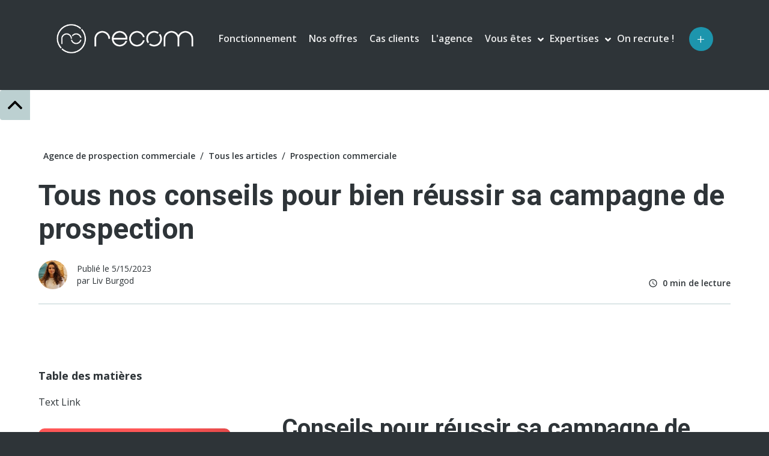

--- FILE ---
content_type: text/html
request_url: https://www.re-com.fr/nos-articles/tous-nos-conseils-pour-bien-reussir-sa-campagne-de-prospection
body_size: 23324
content:
<!DOCTYPE html><!-- Last Published: Thu Jan 08 2026 13:09:11 GMT+0000 (Coordinated Universal Time) --><html data-wf-domain="www.re-com.fr" data-wf-page="65fd6a7432e49fdc28920d0b" data-wf-site="5f548d6faafc2aeaee5d426b" lang="fr" data-wf-collection="65fd6a7432e49fdc28920e30" data-wf-item-slug="tous-nos-conseils-pour-bien-reussir-sa-campagne-de-prospection"><head><meta charset="utf-8"/><title>Tous nos conseils pour bien réussir sa campagne de prospection</title><meta content="Comment bien réussir sa campagne de prospection ? L&#x27;agence de prospection commerciale ReCom vous dit tout" name="description"/><meta content="Tous nos conseils pour bien réussir sa campagne de prospection" property="og:title"/><meta content="Comment bien réussir sa campagne de prospection ? L&#x27;agence de prospection commerciale ReCom vous dit tout" property="og:description"/><meta content="Tous nos conseils pour bien réussir sa campagne de prospection" property="twitter:title"/><meta content="Comment bien réussir sa campagne de prospection ? L&#x27;agence de prospection commerciale ReCom vous dit tout" property="twitter:description"/><meta property="og:type" content="website"/><meta content="summary_large_image" name="twitter:card"/><meta content="width=device-width, initial-scale=1" name="viewport"/><meta content="-UHF2T0cF4RpJPk-HlCFYw6WEiRMgVB7uZzoQM-2W7I" name="google-site-verification"/><link href="https://cdn.prod.website-files.com/5f548d6faafc2aeaee5d426b/css/re-com.webflow.shared.fe159c7f1.min.css" rel="stylesheet" type="text/css" integrity="sha384-/hWcfxtrftXjXURXcrt1PyCP4NRUTs51hgky8TlXOvWoBHBbUlm9bnTMUEkvkOrK" crossorigin="anonymous"/><link href="https://fonts.googleapis.com" rel="preconnect"/><link href="https://fonts.gstatic.com" rel="preconnect" crossorigin="anonymous"/><script src="https://ajax.googleapis.com/ajax/libs/webfont/1.6.26/webfont.js" type="text/javascript"></script><script type="text/javascript">WebFont.load({  google: {    families: ["Open Sans:300,300italic,400,400italic,600,600italic,700,700italic,800,800italic","Roboto:regular,500,700"]  }});</script><script type="text/javascript">!function(o,c){var n=c.documentElement,t=" w-mod-";n.className+=t+"js",("ontouchstart"in o||o.DocumentTouch&&c instanceof DocumentTouch)&&(n.className+=t+"touch")}(window,document);</script><link href="https://cdn.prod.website-files.com/5f548d6faafc2aeaee5d426b/5f56292ff06083cb7321480b_Asset%205.png" rel="shortcut icon" type="image/x-icon"/><link href="https://cdn.prod.website-files.com/5f548d6faafc2aeaee5d426b/5f5629136a72940fc3955cf3_Asset%204.png" rel="apple-touch-icon"/><link href="https://www.re-com.fr/nos-articles/tous-nos-conseils-pour-bien-reussir-sa-campagne-de-prospection" rel="canonical"/><link href="rss.xml" rel="alternate" title="RSS Feed" type="application/rss+xml"/><script src="https://www.google.com/recaptcha/api.js" type="text/javascript"></script><script> (function(ss,ex){ window.ldfdr=window.ldfdr||function(){(ldfdr._q=ldfdr._q||[]).push([].slice.call(arguments));}; (function(d,s){ fs=d.getElementsByTagName(s)[0]; function ce(src){ var cs=d.createElement(s); cs.src=src; cs.async=1; fs.parentNode.insertBefore(cs,fs); }; ce('https://sc.lfeeder.com/lftracker_v1_'+ss+(ex?'_'+ex:'')+'.js'); })(document,'script'); })('3P1w24dlk0G4mY5n'); </script>

<script async src="https://tag.clearbitscripts.com/v1/pk_b477c623ccee5740eacdf3d7233e2e8b/tags.js" referrerpolicy="strict-origin-when-cross-origin"></script>
<!-- Google Tag Manager ReCom -->
<script>(function(w,d,s,l,i){w[l]=w[l]||[];w[l].push({'gtm.start':
new Date().getTime(),event:'gtm.js'});var f=d.getElementsByTagName(s)[0],
j=d.createElement(s),dl=l!='dataLayer'?'&l='+l:'';j.async=true;j.src=
'https://www.googletagmanager.com/gtm.js?id='+i+dl;f.parentNode.insertBefore(j,f);
})(window,document,'script','dataLayer','GTM-PS5TXTW');</script>
<!-- ***End*** GTM -->

<!-- Hotjar Tracking Code for https://www.re-com.fr/ -->
<script type="fs-cc">
    (function(h,o,t,j,a,r){
        h.hj=h.hj||function(){(h.hj.q=h.hj.q||[]).push(arguments)};
        h._hjSettings={hjid:2291367,hjsv:6};
        a=o.getElementsByTagName('head')[0];
        r=o.createElement('script');r.async=1;
        r.src=t+h._hjSettings.hjid+j+h._hjSettings.hjsv;
        a.appendChild(r);
    })(window,document,'https://static.hotjar.com/c/hotjar-','.js?sv=');
</script>

<style>
  
  /* hide content while loading to prevent FOUC */
  html {
    background-color: #2e3438;
    opacity:1;
    transition:opacity .2s ease .2s;
  }
  html.wf-loading body {opacity:0;}
  
  html.wf-loading { 
  background-image: url("data:image/svg+xml,%3Csvg width='44' height='44' viewBox='0 0 44 44' xmlns='http://www.w3.org/2000/svg' stroke='%23fff'%3E%3Cg fill='none' fill-rule='evenodd' stroke-width='2'%3E%3Ccircle cx='22' cy='22' r='1'%3E%3Canimate attributeName='r' begin='0s' dur='1.8s' values='1; 20' calcMode='spline' keyTimes='0; 1' keySplines='0.165, 0.84, 0.44, 1' repeatCount='indefinite' /%3E%3Canimate attributeName='stroke-opacity' begin='0s' dur='1.8s' values='1; 0' calcMode='spline' keyTimes='0; 1' keySplines='0.3, 0.61, 0.355, 1' repeatCount='indefinite' /%3E%3C/circle%3E%3Ccircle cx='22' cy='22' r='1'%3E%3Canimate attributeName='r' begin='-0.9s' dur='1.8s' values='1; 20' calcMode='spline' keyTimes='0; 1' keySplines='0.165, 0.84, 0.44, 1' repeatCount='indefinite' /%3E%3Canimate attributeName='stroke-opacity' begin='-0.9s' dur='1.8s' values='1; 0' calcMode='spline' keyTimes='0; 1' keySplines='0.3, 0.61, 0.355, 1' repeatCount='indefinite' /%3E%3C/circle%3E%3C/g%3E%3C/svg%3E");
  background-repeat: no-repeat;
  background-position: center;
  background-attachment: fixed;

  }
  
</style>
<style>
  
  html {
    font-size: 16px;
  }
/*
  @media screen and (min-width: 1920px) {
   	html {
      font-size: 18px;
    }
  }
*/  
  * {
  -webkit-font-smoothing: antialiased;
  -moz-font-smoothing: antialiased;
  -o-font-smoothing: antialiased;
  }
  
  a {
    color: inherit;
    text-decoration: none;
  }
  
  input, textarea {
    outline: none;    
    -webkit-appearance: none;
    -moz-appearance: none;
    }
  
  *:focus {
    outline: 0;
    -webkit-box-shadow: none !important;
    -moz-box-shadow: none !important;
    box-shadow: none !important;
  }
  
  
  .section.linear-bg {
    background-image: linear-gradient(135deg,#f0f6f6 55%,#ffffff 0%)!important;
  }
/*  
  .rte h3 strong {
    font-size: 3.75em;
    font-weight: 700;
    letter-spacing: 1px;
}
*/  
</style>

<!-- Start of  Zendesk Widget script -->
<!--<script id='ze-snippet' src='https://static.zdassets.com/ekr/snippet.js?key=b7bd73b4-03e3-44cc-8197-a623cb6b772c'></script>-->
<!-- End of  Zendesk Widget script -->




<link rel="alternate" hreflang="fr" href="https://www.re-com.fr/">
<link rel="alternate" hreflang="en" href="https://en.re-com.fr/">
<link rel="alternate" href="https://www.re-com.fr/" hreflang="x-default">


<script type="text/javascript" src="https://cdn.weglot.com/weglot.min.js"></script>
<script>
    Weglot.initialize({
        api_key: 'wg_fb865913cb904091f7cee1c3504ebc864'
    });
</script>


<script>
document.addEventListener("DOMContentLoaded", function(event) {
	var classname = document.getElementsByClassName("qcd");
	for (var i = 0; i < classname.length; i++) {
		//click gauche
		classname[i].addEventListener('click', myFunction, false);
		//click droit
		classname[i].addEventListener('contextmenu', myRightFunction, false);
	}
});
//fonction du click gauche
var myFunction = function(event) {
	var attribute = this.getAttribute("data-qcd");               
			if(event.ctrlKey) {                   
				 var newWindow = window.open(decodeURIComponent(window.atob(attribute)), '_blank');                    
				 newWindow.focus();               
			} else {                    
				 document.location.href= decodeURIComponent(window.atob(attribute));
			}
	};
//fonction du click droit
var myRightFunction = function(event) {
	var attribute = this.getAttribute("data-qcd");               
		if(event.ctrlKey) {                   
			 var newWindow = window.open(decodeURIComponent(window.atob(attribute)), '_blank');                    
			 newWindow.focus();               
		} else {      
			 window.open(decodeURIComponent(window.atob(attribute)),'_blank');	
		}
} 
</script>

<!--This Loads the Light Theme Style-->
<link rel="stylesheet" href="https://unpkg.com/tippy.js@4/themes/light.css"/>

<link rel="stylesheet" type="text/css" href="https://maciejsawicki.com/tooltipster-for-webflow/tooltipster.bundle.min.css">

<style>

.w--open > .toggle-left-wrap > .faq-item-name {
  	color: white;
  }

</style>

<!-- Finsweet Cookie Consent -->
<script async src="https://cdn.jsdelivr.net/npm/@finsweet/cookie-consent@1/fs-cc.js" fs-cc-mode="opt-out"></script>

<!-- [Attributes by Finsweet] Query Param -->
<script defer src="https://cdn.jsdelivr.net/npm/@finsweet/attributes-queryparam@1/queryparam.js"></script>

<!-- [Attributes by Finsweet] CMS Filter -->
<script async src="https://cdn.jsdelivr.net/npm/@finsweet/attributes-cmsfilter@1/cmsfilter.js"></script>

<script type="text/javascript">window.$crisp=[];window.CRISP_WEBSITE_ID="b730c8c7-1a80-4e8b-98e4-96558515a31b";(function(){d=document;s=d.createElement("script");s.src="https://client.crisp.chat/l.js";s.async=1;d.getElementsByTagName("head")[0].appendChild(s);})();</script>
<script>window._nQc="89451982";</script>
<script async src="https://serve.albacross.com/track.js"></script>
<!-- Finsweet Attributes -->
<script async type="module"
src="https://cdn.jsdelivr.net/npm/@finsweet/attributes@2/attributes.js"
fs-toc
fs-inject
fs-readtime
></script>


<link rel="canonical" href="https://www.re-com.fr/nos-articles/tous-nos-conseils-pour-bien-reussir-sa-campagne-de-prospection" />

<!-- Calendly badge widget begin. Paste in Head -->
<link href="https://calendly.com/assets/external/widget.css" rel="stylesheet">
<!--<script src="https://calendly.com/assets/external/widget.js" type="text/javascript" defer></script>-->
<script src="https://assets.calendly.com/assets/external/widget.js" type="text/javascript" defer></script>
<!-- Calendly link widget end --></head><body><div class="section banner"><div data-animation="default" class="navbar w-nav" data-easing2="ease" data-easing="ease" data-collapse="medium" data-w-id="f8da9f23-0b0a-677b-ee6e-d5903f8884ea" role="banner" data-duration="400" id="body-top" data-doc-height="1"><div class="recom-navbar-container w-container"><nav role="navigation" class="nav-menu w-nav-menu"><a href="/" class="brand w-nav-brand"><img src="https://cdn.prod.website-files.com/5f548d6faafc2aeaee5d426b/60464719127dbdc6ea9e5854_LOGO-RECOM-BLANC-HORIZONTAL-NO-BASELINE%403x.png" loading="lazy" width="228" alt="" class="image-26"/></a><a href="/comment-cela-fonctionne" class="recom-navlink w-nav-link">Fonctionnement</a><div class="html-embed-liens w-embed"><span class="qcd recom-navlink" data-qcd="aHR0cHMlM0ElMkYlMkZ3d3cucmUtY29tLmZyJTJGbm9zLW9mZnJlcw==">Nos offres</span></div><a href="/cas-clients" class="recom-navlink w-nav-link">Cas clients</a><div class="html-embed-liens w-embed"><span class="qcd recom-navlink" data-qcd="aHR0cHMlM0ElMkYlMkZ3d3cucmUtY29tLmZyJTJGbGFnZW5jZQ==">L'agence</span></div><div data-w-id="07994f87-a730-57fc-c73a-e7e86937065f" class="dropdownwrapper"><div class="dropdownlink-container"><div class="recom-navlink">Vous êtes</div><div class="down"></div></div><div class="dropdowncontainer"><div class="dropdown-list-2"><div class="dropdown-innerlist"><div class="w-dyn-list"><div role="list" class="w-dyn-items"><div role="listitem" class="w-dyn-item"><a href="/secteur/agence-de-communication-marketing" class="recom-navlink sub w-nav-link">Agence de communication / marketing</a></div><div role="listitem" class="w-dyn-item"><a href="/secteur/cabinets-de-conseil-intensifiez-votre-prospection-commerciale" class="recom-navlink sub w-nav-link">Cabinets de conseil</a></div><div role="listitem" class="w-dyn-item"><a href="/secteur/cabinets-de-recrutement-agences-de-travail-temporaire" class="recom-navlink sub w-nav-link">Cabinets de recrutement</a></div><div role="listitem" class="w-dyn-item"><a href="/secteur/esn-intensifiez-votre-prospection-commerciale" class="recom-navlink sub w-nav-link">ESN</a></div><div role="listitem" class="w-dyn-item"><a href="/secteur/industriels-maitrisez-vos-carnets-de-commandes" class="recom-navlink sub w-nav-link">Industriels</a></div><div role="listitem" class="w-dyn-item"><a href="/secteur/editeurs-de-logiciels-intensifiez-votre-prospection-commerciale" class="recom-navlink sub w-nav-link">Éditeurs de logiciels</a></div></div></div></div></div></div></div><div data-w-id="daeaac7b-5596-917a-57cf-05383addeeb7" class="dropdownwrapper"><div class="dropdownlink-container"><div class="recom-navlink">Expertises</div><div class="down"></div></div><div class="dropdowncontainer"><div class="dropdown-list-2"><div class="dropdown-innerlist"><a href="https://www.re-com.fr/solutions/entreprise-prospection-telephonique" class="recom-navlink sub">Agence de prospection téléphonique BtoB</a><a href="https://www.re-com.fr/solutions/agence-generation-leads" class="recom-navlink sub">Agence de génération de leads BtoB</a><a href="https://www.re-com.fr/solutions/agence-social-selling-b2b" class="recom-navlink sub">Agence social selling B2B</a></div></div></div></div><div class="html-embed-liens w-embed"><span class="qcd recom-navlink" data-qcd="aHR0cHMlM0ElMkYlMkZ3d3cucmUtY29tLmZyJTJGcmVjcnV0ZW1lbnQ=">On recrute !</span></div><div><div class="social-media-mobile-icons"><a href="/contact" class="fa-social-link phone w-inline-block"></a><div class="w-embed"><span class="qcd fa-social-link nomargintop" data-qcd="aHR0cHMlM0ElMkYlMkZ3d3cubGlua2VkaW4uY29tJTJGY29tcGFueSUyRnJlY29tLWx5b24lMkY=
"></span></div><div class="w-embed"><span class="qcd fa-social-link nomargintop" data-qcd="aHR0cHMlM0ElMkYlMkZ0d2l0dGVyLmNvbSUyRnJlY29tbHlvbg=="></span></div><div class="w-embed"><span class="qcd fa-social-link nomargintop" data-qcd="aHR0cHMlM0ElMkYlMkZ3d3cueW91dHViZS5jb20lMkZjaGFubmVsJTJGVUNTQUN2cXVIQTFxamJnSE5uZmFsTlVn"></span></div></div><div data-hover="true" data-delay="0" class="dropdown w-dropdown"><div class="plus-nav w-dropdown-toggle"><div>+</div></div><nav class="dropdown-list-menu w-dropdown-list"><div><a href="/contact" class="fa-social-link phone w-inline-block"></a><div class="w-embed"><span class="qcd fa-social-link nomargintop" data-qcd="aHR0cHMlM0ElMkYlMkZ3d3cubGlua2VkaW4uY29tJTJGY29tcGFueSUyRnJlY29tLWx5b24lMkY=
"></span></div><div class="w-embed"><span class="qcd fa-social-link nomargintop" data-qcd="aHR0cHMlM0ElMkYlMkZ0d2l0dGVyLmNvbSUyRnJlY29tbHlvbg=="></span></div><div class="w-embed"><span class="qcd fa-social-link nomargintop" data-qcd="aHR0cHMlM0ElMkYlMkZ3d3cueW91dHViZS5jb20lMkZjaGFubmVsJTJGVUNTQUN2cXVIQTFxamJnSE5uZmFsTlVn"></span></div></div></nav></div></div></nav><div class="menu-button w-nav-button"><div class="w-icon-nav-menu"></div></div></div></div></div><div><div class="backtop-wrapper"><a href="#" class="backtop w-inline-block"><img src="https://cdn.prod.website-files.com/5f548d6faafc2aeaee5d426b/5f7a2802c3e02408315391c4_up-arrow.svg" loading="lazy" alt="" class="image-17"/></a></div></div><main class="main-wrapper"><header class="section_blog-post5-header"><div class="padding-global"><div class="container-large"><div class="padding-section-large-9"><div class="w-layout-grid blog-post5-header_component"><div class="blog-post5-header_title-wrapper"><div class="blog-post5-header_meta-wrapper"><a href="/" class="blog-post5-header_category-link w-inline-block"><div>Agence de prospection commerciale</div></a><div>/</div><a href="/actualites" class="blog-post5-header_category-link w-inline-block"><div>Tous les articles</div></a><div>/</div><div class="w-dyn-list"><div role="list" class="w-dyn-items"><div role="listitem" class="w-dyn-item"><a href="/categorie/prospection-commerciale" class="blog-post5-header_category-link w-inline-block"><div>Prospection commerciale</div></a></div></div></div></div><h1 class="h1-blog">Tous nos conseils pour bien réussir sa campagne de prospection</h1><div class="blog-post5-header_date-wrapper"><div class="flex"><div class="profile-auteur"><img src="https://cdn.prod.website-files.com/5f587628a09551590dd83021/61308cb34854466526f0a087_IMG_3193%20(1).jpg" loading="lazy" alt="" class="image-73"/></div><div><div class="flex"><div class="text-size-small">Publié le</div><div class="blog-post5-header_date">5/15/2023</div></div><div class="flex"><div class="text-size-small">par</div><div class="blog-post5-header_date">Liv</div><div class="blog-post5-header_date no-spacing">Burgod</div></div></div></div><div id="w-node-_933ba958-b1ad-6e9f-a171-c0275714e24c-28920d0b" class="w-layout-vflex flex"><div class="icon-embed-xxsmall text-color-grey w-embed"><svg xmlns="http://www.w3.org/2000/svg" xmlns:xlink="http://www.w3.org/1999/xlink" aria-hidden="true" role="img" class="iconify iconify--ic" width="100%" height="100%" preserveAspectRatio="xMidYMid meet" viewBox="0 0 24 24"><path fill="currentColor" d="M11.99 2C6.47 2 2 6.48 2 12s4.47 10 9.99 10C17.52 22 22 17.52 22 12S17.52 2 11.99 2M12 20c-4.42 0-8-3.58-8-8s3.58-8 8-8s8 3.58 8 8s-3.58 8-8 8"></path><path fill="currentColor" d="M12.5 7H11v6l5.25 3.15l.75-1.23l-4.5-2.67z"></path></svg></div><div fs-readtime-element="time" class="text-size-small text-weight-semibold text-inline">0</div><div class="text-size-small text-weight-semibold text-inline"> min de lecture</div></div></div></div></div></div></div></div></header><header class="section_blog-post5-content"><div class="padding-global"><div class="container-large"><div class="padding-bottom padding-xhuge"><div class="blog-post5-content_component"><div id="w-node-_933ba958-b1ad-6e9f-a171-c0275714e257-28920d0b" class="blog-post5-content_content-left"><div class="text-size-medium-5 text-weight-bold">Table des matières</div><div class="fs-toc_link-wrapper"><a fs-toc-element="link" href="#" class="h2-toc">Text Link</a><div class="fs-toc_link-wrapper no-display"><a fs-toc-element="link" href="#" class="h3-toc">Text Link</a><div class="fs-toc_link-wrapper"><a fs-toc-element="link" href="#" class="h4-toc">Text Link</a><div class="fs-toc_link-wrapper"><a fs-toc-element="link" href="#" class="h5-toc">Text Link</a><div class="fs-toc_link-wrapper"><a fs-toc-element="link" href="#" class="h6-toc">Text Link</a></div></div></div></div></div><div class="cta-1-box"><img src="https://cdn.prod.website-files.com/5f548d6faafc2aeaee5d426b/686ee47cf78999936436dff2_PhUserCirclePlusDuotone.svg" loading="lazy" alt="" class="icon-cta"/><h3>Besoin de rendez-vous qualifiés ?</h3><div class="spacer-30"></div><a href="/obtenez-des-rendez-vous-qualifies-avec-recom" class="button-cta-blue w-button">Voici la solution !</a></div><div data-w-id="933ba958-b1ad-6e9f-a171-c0275714e270" style="opacity:0" class="html-embed-2 w-embed w-iframe w-script"><div id="tolstoy-container" style="line-height:0;overflow:hidden;height:100%;width:100%;text-align:center">
        <iframe id="tolstoy" src="https://player.gotolstoy.com/394ir3k2rhn6v?host"
                style="width:100%;height:540px;max-width:960px"
                scrolling="no" frameborder="0" allow="autoplay *; clipboard-write *;camera *; microphone *; encrypted-media *; fullscreen *; display-capture *;">
        </iframe>
        <script src="https://widget.gotolstoy.com/script.js" defer></script>
      </div></div></div><article id="w-node-_933ba958-b1ad-6e9f-a171-c0275714e271-28920d0b" class="blog-post5-content_content"><div class="blog-post5-header_image-wrapper"><div class="w-dyn-list"><div role="list" class="w-dyn-items"><div role="listitem" class="w-dyn-item"><img src="https://cdn.prod.website-files.com/5f587628a09551590dd83021/6878c190ee3eb06d353e654e_Manon-recrutement.avif" loading="eager" alt="" class="blog-post5-header_image"/></div></div></div></div><article fs-inject-position="center" fs-toc-element="contents" fs-readtime-element="contents" fs-inject-element="target" fs-inject-instance="offresclients" class="text-rich-text w-richtext"><h2><strong>Conseils pour réussir sa campagne de prospection</strong></h2><p>La réussite d’une campagne de prospection dépend de plusieurs facteurs. Aucune campagne de prospection ne se ressemble. Chaque <a href="https://www.re-com.fr/nos-articles/top-6-des-differents-types-de-prospection">campagne</a> doit <strong>faire l’objet d’une stratégie marketing et d’un plan de prospection propre à une entreprise</strong>, selon ses objectifs commerciaux, sa cible de <a href="https://www.re-com.fr/nos-articles/achat-de-leads-qualifies-guide-et-conseils-dachat">prospects</a> et son offre de produits ou de services commercialisée. </p><p>Voici plusieurs conseils - testé et approuvé par les équipes de <a href="https://www.re-com.fr/">ReCom, entreprise spécialisée en prospection B2B</a>, pour optimiser votre campagne de prospection. </p><h2><strong>Définition d’une campagne de prospection</strong></h2><p>La <a href="https://www.re-com.fr/nos-articles/prospection-commerciale-guides-methodes">prospection commerciale</a> représente le fait pour une entreprise de <strong>contacter plusieurs potentiels clients</strong>, afin de <strong>les convaincre d’acheter un produit ou un service</strong>. </p><p>Une <a href="https://www.re-com.fr/nos-articles/comprendre-les-enjeux-de-la-prospection-commerciale-b2b">prospection commerciale b2b</a> représente une action commerciale entre professionnels, c’est-à-dire lorsqu’une entreprise souhaite réaliser une vente auprès d’une autre entreprise.</p><p>Une prospection commerciale BtoC représente une action commerciale visant à inciter un particulier à acheter un produit ou un service à une entreprise. Le potentiel client est ici ciblé en tant que consommateur et non dans le cadre de son activité professionnelle.</p><p>Une campagne de prospection représente ainsi la stratégie marketing ainsi que les actions commerciales menées pour prospecter, acquérir de nouveaux clients et augmenter les ventes.<br/><br/></p><figure style="max-width:1080pxpx" class="w-richtext-align-fullwidth w-richtext-figure-type-image"><div><img src="https://cdn.prod.website-files.com/5f587628a09551590dd83021/66e30f42ad3f0315c24629c8_635fa53361099e6f8a3888fd_Copie%2520de%2520Qu%2527est-ce%2520que%2520le%2520tracking%2520.png" loading="lazy" alt="Les étapes d&#x27;une campagne qui performe"/></div></figure><p>‍</p><h2><strong>Les étapes d’une campagne qui performe</strong></h2><p>Les campagnes de prospection qui performent doivent suivre une <a href="https://www.re-com.fr/nos-articles/la-strategie-de-prospection-commerciale">stratégie</a> marketing dans leur préparation et leur lancement. Voici les principales étapes à respecter…</p><h3><strong>Briefing initial </strong></h3><p>Toute campagne de prospection doit commencer par un briefing. Il s’agit ici de réunir toutes les équipes qui interviendront durant la campagne (le dirigeant de l’entreprise, l’équipe de commerciaux, le prestataire choisi pour externaliser la prospection…).</p><p>Ce briefing permet de <strong>faire le point sur les critères principaux</strong> qui vont guider par la suite la <a href="https://www.re-com.fr/nos-articles/la-strategie-de-prospection-commerciale"><strong>stratégie</strong></a><strong> marketing</strong> durant cette campagne de prospection. Les principaux critères à aborder sont :</p><ul role="list"><li>l’offre de produits ou de services à promouvoir ;</li><li>les arguments de vente ;</li><li><a href="https://www.re-com.fr/nos-articles/fichier-de-prospection-le-guide-dachat">la cible de prospects et de clients </a>;</li><li>les canaux de communication à utiliser pour contacter les prospects ;</li><li>la durée estimée de la campagne ;</li><li>les objectifs commerciaux ;</li><li>etc.</li></ul><p>Toutes ces données devront ensuite être triées, détaillées et intégrées dans un fichier de prospection accessible à toutes les personnes concernées, sur le CRM de l’entreprise par exemple.</p><p>{{3strategiesIA}}</p><h3><strong>Préparer la campagne</strong></h3><p>Une fois les données essentielles à la <a href="https://www.re-com.fr/nos-articles/prospection-commerciale-rendez-vous-qualifies">prospection commerciale</a> recueillies, vient le moment de préparer la campagne pour prospecter efficacement. Cette étape se découpe également en sous-étapes :</p><ol role="list"><li>la <strong>constitution d’un fichier de prospection</strong>, comprenant les informations du briefing initial (critère de ciblage des prospects, offre de produits ou de services à promouvoir…) ;</li><li>la <strong>rédaction de l’argumentaire de vente</strong>, notamment l’argumentaire oral avec un script téléphonique pour une prospection téléphonique ;</li><li>la <strong>rédaction des messages écrits</strong> pour une campagne d’emailing (envoi de messages sous la forme d’un email de prospection) et une campagne de social selling (publication de contenus sur les réseaux sociaux et envoi de messages écrits sur les messageries internes des réseaux sociaux tels que LinkedIn).</li></ol><p>Ces documents devront être facilement accessibles aux commerciaux tout au long de la campagne.</p><h3><strong>Lancement de la campagne</strong></h3><p>Le lancement de la campagne doit <strong>être planifié</strong> une fois toutes les données de prospection recueillies et les logiciels de prospection maîtrisés par toute l’équipe de commerciaux.</p><p>En effet, plusieurs outils et logiciels permettent grandement de faciliter le travail des commerciaux pour prospecter efficacement durant les campagnes de prospection. </p><p>Les principaux outils pouvant être utilisés lors des campagnes de prospection sont :</p><ul role="list"><li>un <strong>CRM</strong> permettant d’intégrer toutes les données prospects et clients ainsi que les arguments de vente et le planning de prospection ;</li></ul><ul role="list"><li>un <strong>logiciel de phoning</strong> ;</li><li>un <strong>outil de tracking</strong> permettant d’avoir un retour en temps réel sur le taux d’ouverture des mails, sur les documents lus par les prospects, sur le nombre de visites sur le site de l’entreprise…) ;</li><li>un <strong>outil de sales automation</strong> pour générer des séquences de mails automatisés selon les critères de ciblage souhaités par l’entreprise.</li></ul><p>À ce stade, les commerciaux peuvent également analyser les premiers retours clients et prospects, afin d’ajuster si besoin l’argumentaire de vente dès les premiers jours de lancement de la campagne.</p><h3><strong>Suivi et reporting </strong></h3><p>Le suivi et le reporting de la campagne permettent d’<strong>analyser des</strong><a href="https://www.re-com.fr/nos-articles/performance-commerciale-nos-techniques-pour-booster-vos-ventes"><strong> indicateurs clés</strong></a> (KPI’s) :</p><ul role="list"><li>nombre d’appels de prospection réalisé ;</li><li>nombre de contacts argumentés ;</li><li>nombre de rendez-vous qualifiés obtenus…</li></ul><p>Ces KPI’s permettent d’avoir de précieuses informations sur l’efficacité et la pertinence de la <a href="https://www.re-com.fr/nos-articles/la-strategie-de-prospection-commerciale">stratégie marketing</a>.</p><h2><strong>Exemples d’erreurs à ne pas reproduire</strong></h2><p>Plusieurs erreurs communes sont à éviter dans des campagnes de prospection. Voici lesquelles…</p><h3><strong>Ne pas cibler ses prospects</strong></h3><p>Contacter plusieurs prospects qui ne correspondent pas au buyer persona de l’entreprise représente une perte de temps et d’investissement. </p><p>La première erreur est donc de miser sur la quantité de leads contactés au lieu de centrer ses efforts sur un profil de prospect bien défini. Le briefing initial permet d’<strong>établir des critères de sélection pertinents</strong>.</p><h3><strong>Ne pas personnaliser son discours</strong></h3><p>La deuxième erreur est de rédiger un discours commercial unique et dépersonnalisé à destination de tous les prospects à contacter. En effet, un message ou un appel dépersonnalisé <strong>n’incite pas un prospect à considérer l’offre commerciale</strong>. </p><h3><strong>Se restreindre à un seul canal de communication</strong></h3><p>Il est déconseillé de tout miser sur un seul canal de communication, comme l’emailing (email de prospection), la téléprospection ou bien encore la prise de contact par LinkedIn. </p><p>En effet, certains prospects préfèrent être contactés par mail ou par messagerie interne sur LinkedIn, d’autres directement par appel téléphonique lors d’une <a href="https://www.re-com.fr/nos-articles/campagne-phoning-efficace-nos-conseils-professionnels">campagne de phoning</a>. Par conséquent, une campagne de prospection efficace nécessite de <strong>privilégier une campagne multicanal</strong> afin d’augmenter le taux de joignabilité des prospects.</p><p>Ainsi, la réussite d’une campagne de prospection passe principalement par une organisation millimétrée de chaque action commerciale, un ciblage efficace des leads à contacter et la multiplication des canaux de communication (prospection multicanal). Pour cela, n’hésitez pas à contacter notre équipe ReCom spécialisée dans la prospection multicanal. </p></article><div class="faq_component w-condition-invisible"><div class="margin-bottom margin-xxlarge"><div class="max-width-large"><div class="margin-bottom margin-small"><h2 class="heading-style-h2">FAQ</h2></div></div></div><div class="faq2_list"><div class="faq2_accordion w-condition-invisible"><div data-w-id="ebd6ec2f-8ca9-d0cd-de8d-6344b92a5bd8" class="faq2_question"><div class="text-size-medium-5 text-weight-bold w-dyn-bind-empty"></div><div class="faq2_icon-wrapper"><div class="icon-embed-small w-embed"><svg width="100%" height="100%" viewBox="0 0 32 32" fill="none" xmlns="http://www.w3.org/2000/svg">
<path fill-rule="evenodd" clip-rule="evenodd" d="M16.5303 20.8839C16.2374 21.1768 15.7626 21.1768 15.4697 20.8839L7.82318 13.2374C7.53029 12.9445 7.53029 12.4697 7.82318 12.1768L8.17674 11.8232C8.46963 11.5303 8.9445 11.5303 9.2374 11.8232L16 18.5858L22.7626 11.8232C23.0555 11.5303 23.5303 11.5303 23.8232 11.8232L24.1768 12.1768C24.4697 12.4697 24.4697 12.9445 24.1768 13.2374L16.5303 20.8839Z" fill="currentColor"/>
</svg></div></div></div><div style="width:100%;height:0px" class="faq2_answer"><div class="margin-bottom margin-small"><div class="max-width-large"><p class="w-dyn-bind-empty"></p></div></div></div></div><div class="faq2_accordion w-condition-invisible"><div data-w-id="ebd6ec2f-8ca9-d0cd-de8d-6344b92a5be3" class="faq2_question"><div class="text-size-medium-5 text-weight-bold w-dyn-bind-empty"></div><div class="faq2_icon-wrapper"><div class="icon-embed-small w-embed"><svg width="100%" height="100%" viewBox="0 0 32 32" fill="none" xmlns="http://www.w3.org/2000/svg">
<path fill-rule="evenodd" clip-rule="evenodd" d="M16.5303 20.8839C16.2374 21.1768 15.7626 21.1768 15.4697 20.8839L7.82318 13.2374C7.53029 12.9445 7.53029 12.4697 7.82318 12.1768L8.17674 11.8232C8.46963 11.5303 8.9445 11.5303 9.2374 11.8232L16 18.5858L22.7626 11.8232C23.0555 11.5303 23.5303 11.5303 23.8232 11.8232L24.1768 12.1768C24.4697 12.4697 24.4697 12.9445 24.1768 13.2374L16.5303 20.8839Z" fill="currentColor"/>
</svg></div></div></div><div style="width:100%;height:0px" class="faq2_answer"><div class="margin-bottom margin-small"><div class="max-width-large"><p class="w-dyn-bind-empty"></p></div></div></div></div><div class="faq2_accordion w-condition-invisible"><div data-w-id="ebd6ec2f-8ca9-d0cd-de8d-6344b92a5bee" class="faq2_question"><div class="text-size-medium-5 text-weight-bold w-dyn-bind-empty"></div><div class="faq2_icon-wrapper"><div class="icon-embed-small w-embed"><svg width="100%" height="100%" viewBox="0 0 32 32" fill="none" xmlns="http://www.w3.org/2000/svg">
<path fill-rule="evenodd" clip-rule="evenodd" d="M16.5303 20.8839C16.2374 21.1768 15.7626 21.1768 15.4697 20.8839L7.82318 13.2374C7.53029 12.9445 7.53029 12.4697 7.82318 12.1768L8.17674 11.8232C8.46963 11.5303 8.9445 11.5303 9.2374 11.8232L16 18.5858L22.7626 11.8232C23.0555 11.5303 23.5303 11.5303 23.8232 11.8232L24.1768 12.1768C24.4697 12.4697 24.4697 12.9445 24.1768 13.2374L16.5303 20.8839Z" fill="currentColor"/>
</svg></div></div></div><div style="width:100%;height:0px" class="faq2_answer"><div class="margin-bottom margin-small"><div class="max-width-large"><p class="w-dyn-bind-empty"></p></div></div></div></div><div class="faq2_accordion w-condition-invisible"><div data-w-id="ebd6ec2f-8ca9-d0cd-de8d-6344b92a5bf9" class="faq2_question"><div class="text-size-medium-5 text-weight-bold w-dyn-bind-empty"></div><div class="faq2_icon-wrapper"><div class="icon-embed-small w-embed"><svg width="100%" height="100%" viewBox="0 0 32 32" fill="none" xmlns="http://www.w3.org/2000/svg">
<path fill-rule="evenodd" clip-rule="evenodd" d="M16.5303 20.8839C16.2374 21.1768 15.7626 21.1768 15.4697 20.8839L7.82318 13.2374C7.53029 12.9445 7.53029 12.4697 7.82318 12.1768L8.17674 11.8232C8.46963 11.5303 8.9445 11.5303 9.2374 11.8232L16 18.5858L22.7626 11.8232C23.0555 11.5303 23.5303 11.5303 23.8232 11.8232L24.1768 12.1768C24.4697 12.4697 24.4697 12.9445 24.1768 13.2374L16.5303 20.8839Z" fill="currentColor"/>
</svg></div></div></div><div style="width:100%;height:0px" class="faq2_answer"><div class="margin-bottom margin-small"><div class="max-width-large"><p class="w-dyn-bind-empty"></p></div></div></div></div><div class="faq2_accordion w-condition-invisible"><div data-w-id="ebd6ec2f-8ca9-d0cd-de8d-6344b92a5c04" class="faq2_question"><div class="text-size-medium-5 text-weight-bold w-dyn-bind-empty"></div><div class="faq2_icon-wrapper"><div class="icon-embed-small w-embed"><svg width="100%" height="100%" viewBox="0 0 32 32" fill="none" xmlns="http://www.w3.org/2000/svg">
<path fill-rule="evenodd" clip-rule="evenodd" d="M16.5303 20.8839C16.2374 21.1768 15.7626 21.1768 15.4697 20.8839L7.82318 13.2374C7.53029 12.9445 7.53029 12.4697 7.82318 12.1768L8.17674 11.8232C8.46963 11.5303 8.9445 11.5303 9.2374 11.8232L16 18.5858L22.7626 11.8232C23.0555 11.5303 23.5303 11.5303 23.8232 11.8232L24.1768 12.1768C24.4697 12.4697 24.4697 12.9445 24.1768 13.2374L16.5303 20.8839Z" fill="currentColor"/>
</svg></div></div></div><div style="width:100%;height:0px" class="faq2_answer"><div class="margin-bottom margin-small"><div class="max-width-large"><p class="w-dyn-bind-empty"></p></div></div></div></div></div></div></article></div><div class="cta-library"><div fs-inject-instance="3strategiesIA" fs-inject-element="element" class="cta-3-box"><div class="flex"><img src="https://cdn.prod.website-files.com/5f548d6faafc2aeaee5d426b/686f80475f218264d48bee26_HeroiconsDocumentTextSolid.svg" loading="lazy" alt="" class="icon-cta"/><div>3 stratégies IA pour augmenter votre nombre de RDV qualifiés</div></div><a rel="nofollow" href="/recevoir-la-documentation-2" class="button-cta-blue w-button">Recevoir le doc</a></div><div fs-inject-instance="checklist10pointsagence" fs-inject-element="element" class="cta-3-box"><div class="flex"><img src="https://cdn.prod.website-files.com/5f548d6faafc2aeaee5d426b/686f80475f218264d48bee26_HeroiconsDocumentTextSolid.svg" loading="lazy" alt="" class="icon-cta"/><div>Checklist : les 10 points à vérifier avant de choisir votre agence de prospection</div></div><a rel="nofollow" href="/recevoirladocumentation1" class="button-cta-blue w-button">Recevoir le doc</a></div><div fs-inject-instance="choisiragence" fs-inject-element="element" class="cta-3-box"><div class="flex"><img src="https://cdn.prod.website-files.com/5f548d6faafc2aeaee5d426b/686f80475f218264d48bee26_HeroiconsDocumentTextSolid.svg" loading="lazy" alt="" class="icon-cta"/><div>Comment choisir la bonne agence de prospection B2B ?</div></div><a rel="nofollow" href="/recevoir-la-documentation-3" class="button-cta-blue w-button">Recevoir le comparatif</a></div><a rel="nofollow" fs-inject-element="element" fs-inject-instance="obtenezrdvqualifies" href="/nos-offres" class="cta-full-button w-inline-block"><div class="icon-embed-small w-embed"><svg xmlns="http://www.w3.org/2000/svg" xmlns:xlink="http://www.w3.org/1999/xlink" aria-hidden="true" role="img" class="iconify iconify--ic" width="100%" height="100%" preserveAspectRatio="xMidYMid meet" viewBox="0 0 24 24"><path fill="currentColor" d="m12 4l-1.41 1.41L16.17 11H4v2h12.17l-5.58 5.59L12 20l8-8z"></path></svg></div><div class="cta-texte">Obtenez des rendez-vous qualifiés</div></a><a rel="nofollow" fs-inject-element="element" fs-inject-instance="besoinleads" href="/nos-offres" class="cta-full-button w-inline-block"><div class="icon-embed-small w-embed"><svg xmlns="http://www.w3.org/2000/svg" xmlns:xlink="http://www.w3.org/1999/xlink" aria-hidden="true" role="img" class="iconify iconify--ic" width="100%" height="100%" preserveAspectRatio="xMidYMid meet" viewBox="0 0 24 24"><path fill="currentColor" d="m12 4l-1.41 1.41L16.17 11H4v2h12.17l-5.58 5.59L12 20l8-8z"></path></svg></div><div class="cta-texte">Besoin de leads ? Faites appel à nous !</div></a><a rel="nofollow" fs-inject-element="element" fs-inject-instance="modeprospection" href="/nos-offres" class="cta-full-button w-inline-block"><div class="icon-embed-small w-embed"><svg xmlns="http://www.w3.org/2000/svg" xmlns:xlink="http://www.w3.org/1999/xlink" aria-hidden="true" role="img" class="iconify iconify--ic" width="100%" height="100%" preserveAspectRatio="xMidYMid meet" viewBox="0 0 24 24"><path fill="currentColor" d="m12 4l-1.41 1.41L16.17 11H4v2h12.17l-5.58 5.59L12 20l8-8z"></path></svg></div><div class="cta-texte">Découvrez le mode de prospection qui vous convient</div></a><a rel="nofollow" fs-inject-element="element" fs-inject-instance="deleguerconstitutionfichier" href="/comment-cela-fonctionne" class="cta-full-button w-inline-block"><div class="icon-embed-small w-embed"><svg xmlns="http://www.w3.org/2000/svg" xmlns:xlink="http://www.w3.org/1999/xlink" aria-hidden="true" role="img" class="iconify iconify--ic" width="100%" height="100%" preserveAspectRatio="xMidYMid meet" viewBox="0 0 24 24"><path fill="currentColor" d="m12 4l-1.41 1.41L16.17 11H4v2h12.17l-5.58 5.59L12 20l8-8z"></path></svg></div><div class="cta-texte">Je veux déléguer la constitution de mon fichier</div></a><a fs-inject-instance="casclients" fs-inject-element="element" href="/cas-clients" class="cta-full-button w-inline-block"><div class="icon-embed-small w-embed"><svg xmlns="http://www.w3.org/2000/svg" xmlns:xlink="http://www.w3.org/1999/xlink" aria-hidden="true" role="img" class="iconify iconify--ic" width="100%" height="100%" preserveAspectRatio="xMidYMid meet" viewBox="0 0 24 24"><path fill="currentColor" d="m12 4l-1.41 1.41L16.17 11H4v2h12.17l-5.58 5.59L12 20l8-8z"></path></svg></div><div class="cta-texte">Découvrez nos cas clients</div></a><div class="w-dyn-list"><div role="list" class="w-dyn-items"><div role="listitem" class="w-dyn-item"><div fs-inject-instance="offresclients" fs-inject-element="element" class="cta-offres-et-cas-clients"><a href="#leads" class="cta-full-button w-inline-block"><div class="icon-embed-small w-embed"><svg xmlns="http://www.w3.org/2000/svg" xmlns:xlink="http://www.w3.org/1999/xlink" aria-hidden="true" role="img" class="iconify iconify--ic" width="100%" height="100%" preserveAspectRatio="xMidYMid meet" viewBox="0 0 24 24"><path fill="currentColor" d="m12 4l-1.41 1.41L16.17 11H4v2h12.17l-5.58 5.59L12 20l8-8z"></path></svg></div><div class="cta-texte">Obtenez des rendez-vous qualifiés</div></a><a href="#leads" class="cta-full-button w-inline-block w-condition-invisible"><div class="icon-embed-small w-embed"><svg xmlns="http://www.w3.org/2000/svg" xmlns:xlink="http://www.w3.org/1999/xlink" aria-hidden="true" role="img" class="iconify iconify--ic" width="100%" height="100%" preserveAspectRatio="xMidYMid meet" viewBox="0 0 24 24"><path fill="currentColor" d="m12 4l-1.41 1.41L16.17 11H4v2h12.17l-5.58 5.59L12 20l8-8z"></path></svg></div><div>Découvrez nos cas clients</div></a></div></div></div></div><div fs-inject-instance="zcal" fs-inject-element="element" class="w-embed w-iframe"><div style="display: flex; justify-content: center; width: 100%;">
  <iframe
    src="https://zcal.co/i/4IGKdXdL?embed=1&embedType=iframe"
    loading="lazy"
    style="border: none; width: 100%; min-height: 950px;"
    id="zcal-invite"
    scrolling="no"
  ></iframe>
</div></div></div></div></div></div></header><div id="leads" class="section-gris"><section class="section_pricing21"><div class="padding-global"><div class="container-large"><div><div class="container-heading-offre"><h1>Obtenez des <span class="highlight">leads</span> et des <span class="highlight">rendez-vous qualifiés</span></h1><div id="nos-offres" class="padding-section-large"><div class="pricing21_component"><div class="w-layout-grid pricing21_top-row"><div id="w-node-c70d3116-c5bb-9214-1653-be434178fb3c-4178fa99" class="pricing21_top-row-content-heading start"><div>Prospection <br/>Digitale</div></div><div id="w-node-_75889033-90de-fa98-126c-e74c26cd1c24-4178fa99" class="pricing21_top-row-content-heading middle"><div>Prospection Téléphonique <br/>OPÉRATIONNELLE</div></div><div id="w-node-_5a566e6e-ff5e-e058-c409-d6feec87e4c0-4178fa99" class="pricing21_top-row-content-heading"><div>Prospection <br/>MULTICANALE PREMIUM</div></div><div id="w-node-c70d3116-c5bb-9214-1653-be434178fb46-4178fa99" class="pricing21_top-row-content is-first automatise"><div class="pricing21_top-row-wrapper centered"><div class="min-height is-centered"><div class="small-text">À partir de</div><div class="heading-style-h1">1290€ <span class="heading-style-h4 smaller"><strong>/mois</strong></span></div><div>Sans engagement</div></div></div><div><div class="margin-top margin-medium"><a href="/offre-full-digital" class="button-42 max-width-full is-pricing21-button w-button">Voir l&#x27;offre</a></div><div class="pricing20_feature-list with-min-height"><div id="w-node-c70d3116-c5bb-9214-1653-be434178fb5b-4178fa99" class="pricing20_feature"><div class="pricing20_icon-wrapper"><div class="plain-check w-embed"><svg xmlns="http://www.w3.org/2000/svg" xmlns:xlink="http://www.w3.org/1999/xlink" aria-hidden="true" role="img" class="iconify iconify--ic" width="100%" height="100%" preserveAspectRatio="xMidYMid meet" viewBox="0 0 24 24"><path fill="currentColor" d="M19 3H5a2 2 0 0 0-2 2v14a2 2 0 0 0 2 2h14a2 2 0 0 0 2-2V5a2 2 0 0 0-2-2m-9 14l-5-5l1.41-1.41L10 14.17l7.59-7.59L19 8z"></path></svg></div></div><div>Chef de Projet et Growth Marketer dédiés</div></div><div id="w-node-d8253c38-29de-d6b3-5571-b23363dd9b35-4178fa99" class="pricing20_feature"><div class="pricing20_icon-wrapper"><div class="plain-check w-embed"><svg xmlns="http://www.w3.org/2000/svg" xmlns:xlink="http://www.w3.org/1999/xlink" aria-hidden="true" role="img" class="iconify iconify--ic" width="100%" height="100%" preserveAspectRatio="xMidYMid meet" viewBox="0 0 24 24"><path fill="currentColor" d="M19 3H5a2 2 0 0 0-2 2v14a2 2 0 0 0 2 2h14a2 2 0 0 0 2-2V5a2 2 0 0 0-2-2m-9 14l-5-5l1.41-1.41L10 14.17l7.59-7.59L19 8z"></path></svg></div></div><div>Cadrage stratégique et segmentation des cibles</div></div><div id="w-node-_7493ff70-1cc7-0888-db64-844ca19868e3-4178fa99" class="pricing20_feature"><div class="pricing20_icon-wrapper"><div class="plain-check w-embed"><svg xmlns="http://www.w3.org/2000/svg" xmlns:xlink="http://www.w3.org/1999/xlink" aria-hidden="true" role="img" class="iconify iconify--ic" width="100%" height="100%" preserveAspectRatio="xMidYMid meet" viewBox="0 0 24 24"><path fill="currentColor" d="M19 3H5a2 2 0 0 0-2 2v14a2 2 0 0 0 2 2h14a2 2 0 0 0 2-2V5a2 2 0 0 0-2-2m-9 14l-5-5l1.41-1.41L10 14.17l7.59-7.59L19 8z"></path></svg></div></div><div>Constitution et validation du fichier</div></div><div id="w-node-_89538ff0-e00a-c3e4-eb4b-f3f3983c90de-4178fa99" class="pricing20_feature"><div class="pricing20_icon-wrapper"><div class="plain-check w-embed"><svg xmlns="http://www.w3.org/2000/svg" xmlns:xlink="http://www.w3.org/1999/xlink" aria-hidden="true" role="img" class="iconify iconify--ic" width="100%" height="100%" preserveAspectRatio="xMidYMid meet" viewBox="0 0 24 24"><path fill="currentColor" d="M19 3H5a2 2 0 0 0-2 2v14a2 2 0 0 0 2 2h14a2 2 0 0 0 2-2V5a2 2 0 0 0-2-2m-9 14l-5-5l1.41-1.41L10 14.17l7.59-7.59L19 8z"></path></svg></div></div><div>Cold email</div></div><div id="w-node-_05f30b1d-269c-d84a-d651-2451d9e0f5ce-4178fa99" class="pricing20_feature"><div class="pricing20_icon-wrapper"><div class="plain-check w-embed"><svg xmlns="http://www.w3.org/2000/svg" xmlns:xlink="http://www.w3.org/1999/xlink" aria-hidden="true" role="img" class="iconify iconify--ic" width="100%" height="100%" preserveAspectRatio="xMidYMid meet" viewBox="0 0 24 24"><path fill="currentColor" d="M19 3H5a2 2 0 0 0-2 2v14a2 2 0 0 0 2 2h14a2 2 0 0 0 2-2V5a2 2 0 0 0-2-2m-9 14l-5-5l1.41-1.41L10 14.17l7.59-7.59L19 8z"></path></svg></div></div><div>LinkedIn</div></div><div id="w-node-_85dd29d8-a2c0-fbf7-6a6e-6bdce51476fc-4178fa99" class="pricing20_feature"><div class="pricing20_icon-wrapper"><div class="plain-check w-embed"><svg xmlns="http://www.w3.org/2000/svg" xmlns:xlink="http://www.w3.org/1999/xlink" aria-hidden="true" role="img" class="iconify iconify--ic" width="100%" height="100%" preserveAspectRatio="xMidYMid meet" viewBox="0 0 24 24"><path fill="currentColor" d="M19 3H5a2 2 0 0 0-2 2v14a2 2 0 0 0 2 2h14a2 2 0 0 0 2-2V5a2 2 0 0 0-2-2m-9 14l-5-5l1.41-1.41L10 14.17l7.59-7.59L19 8z"></path></svg></div></div><div>A/B testing des approches</div></div><div id="w-node-_48391716-59cf-db25-2060-e58f6025b568-4178fa99" class="pricing20_feature"><div class="pricing20_icon-wrapper"><div class="plain-check w-embed"><svg xmlns="http://www.w3.org/2000/svg" xmlns:xlink="http://www.w3.org/1999/xlink" aria-hidden="true" role="img" class="iconify iconify--ic" width="100%" height="100%" preserveAspectRatio="xMidYMid meet" viewBox="0 0 24 24"><path fill="currentColor" d="M19 3H5a2 2 0 0 0-2 2v14a2 2 0 0 0 2 2h14a2 2 0 0 0 2-2V5a2 2 0 0 0-2-2m-9 14l-5-5l1.41-1.41L10 14.17l7.59-7.59L19 8z"></path></svg></div></div><div>Suivi hebdomadaire avec reporting</div></div><div id="w-node-bd14dca0-58bc-71a2-9dd6-7b6e684048d6-4178fa99" class="pricing20_feature"><div class="pricing20_icon-wrapper"><div class="plain-check w-embed"><svg xmlns="http://www.w3.org/2000/svg" xmlns:xlink="http://www.w3.org/1999/xlink" aria-hidden="true" role="img" class="iconify iconify--ic" width="100%" height="100%" preserveAspectRatio="xMidYMid meet" viewBox="0 0 24 24"><path fill="currentColor" d="M19 3H5a2 2 0 0 0-2 2v14a2 2 0 0 0 2 2h14a2 2 0 0 0 2-2V5a2 2 0 0 0-2-2m-9 14l-5-5l1.41-1.41L10 14.17l7.59-7.59L19 8z"></path></svg></div></div><div>IA intégrée</div></div></div></div></div><div id="w-node-c70d3116-c5bb-9214-1653-be434178fb74-4178fa99" class="pricing21_top-row-content automatise couleur"><div class="pricing21_top-row-wrapper centered"><div class="min-height is-centered"><div class="small-text">À partir de</div><div class="heading-style-h1"><strong>1690€</strong><span class="heading-style-h4 smaller"><strong> /mois</strong></span></div><div class="flex-horizontal"><div class="flex-horizontal"><div>Sans engagement à partir de 8 journées</div></div></div></div></div><div><div class="margin-top margin-medium"><a href="/offre-recom" class="button-42 max-width-full is-pricing21-button w-button">Voir l&#x27;offre</a></div></div><div class="pricing20_feature-list with-min-height"><div id="w-node-_2eccb1ad-b703-a017-9a81-6be4846499f7-4178fa99" class="pricing20_feature"><div class="pricing20_icon-wrapper"><div class="plain-check w-embed"><svg xmlns="http://www.w3.org/2000/svg" xmlns:xlink="http://www.w3.org/1999/xlink" aria-hidden="true" role="img" class="iconify iconify--ic" width="100%" height="100%" preserveAspectRatio="xMidYMid meet" viewBox="0 0 24 24"><path fill="currentColor" d="M19 3H5a2 2 0 0 0-2 2v14a2 2 0 0 0 2 2h14a2 2 0 0 0 2-2V5a2 2 0 0 0-2-2m-9 14l-5-5l1.41-1.41L10 14.17l7.59-7.59L19 8z"></path></svg></div></div><div>Business Developer dédié</div></div><div id="w-node-_2eccb1ad-b703-a017-9a81-6be4846499fe-4178fa99" class="pricing20_feature"><div class="pricing20_icon-wrapper"><div class="plain-check w-embed"><svg xmlns="http://www.w3.org/2000/svg" xmlns:xlink="http://www.w3.org/1999/xlink" aria-hidden="true" role="img" class="iconify iconify--ic" width="100%" height="100%" preserveAspectRatio="xMidYMid meet" viewBox="0 0 24 24"><path fill="currentColor" d="M19 3H5a2 2 0 0 0-2 2v14a2 2 0 0 0 2 2h14a2 2 0 0 0 2-2V5a2 2 0 0 0-2-2m-9 14l-5-5l1.41-1.41L10 14.17l7.59-7.59L19 8z"></path></svg></div></div><div>Prise en main de votre fichier qualifié</div></div><div id="w-node-_2eccb1ad-b703-a017-9a81-6be484649a03-4178fa99" class="pricing20_feature"><div class="pricing20_icon-wrapper"><div class="plain-check w-embed"><svg xmlns="http://www.w3.org/2000/svg" xmlns:xlink="http://www.w3.org/1999/xlink" aria-hidden="true" role="img" class="iconify iconify--ic" width="100%" height="100%" preserveAspectRatio="xMidYMid meet" viewBox="0 0 24 24"><path fill="currentColor" d="M19 3H5a2 2 0 0 0-2 2v14a2 2 0 0 0 2 2h14a2 2 0 0 0 2-2V5a2 2 0 0 0-2-2m-9 14l-5-5l1.41-1.41L10 14.17l7.59-7.59L19 8z"></path></svg></div></div><div>Téléprospection / cold call</div></div><div id="w-node-_59d97c36-3b5c-cbee-328c-8fc38ec055c4-4178fa99" class="pricing20_feature"><div class="pricing20_icon-wrapper"><div class="plain-check w-embed"><svg xmlns="http://www.w3.org/2000/svg" xmlns:xlink="http://www.w3.org/1999/xlink" aria-hidden="true" role="img" class="iconify iconify--ic" width="100%" height="100%" preserveAspectRatio="xMidYMid meet" viewBox="0 0 24 24"><path fill="currentColor" d="M19 3H5a2 2 0 0 0-2 2v14a2 2 0 0 0 2 2h14a2 2 0 0 0 2-2V5a2 2 0 0 0-2-2m-9 14l-5-5l1.41-1.41L10 14.17l7.59-7.59L19 8z"></path></svg></div></div><div>Relances personnalisées</div></div><div id="w-node-_256cf24a-76e0-2db3-092f-c2554c221dc1-4178fa99" class="pricing20_feature"><div class="pricing20_icon-wrapper"><div class="plain-check w-embed"><svg xmlns="http://www.w3.org/2000/svg" xmlns:xlink="http://www.w3.org/1999/xlink" aria-hidden="true" role="img" class="iconify iconify--ic" width="100%" height="100%" preserveAspectRatio="xMidYMid meet" viewBox="0 0 24 24"><path fill="currentColor" d="M19 3H5a2 2 0 0 0-2 2v14a2 2 0 0 0 2 2h14a2 2 0 0 0 2-2V5a2 2 0 0 0-2-2m-9 14l-5-5l1.41-1.41L10 14.17l7.59-7.59L19 8z"></path></svg></div></div><div>Travail dans vos outils</div></div><div id="w-node-_7e317cf1-5599-5218-8697-36733d20a57a-4178fa99" class="pricing20_feature"><div class="pricing20_icon-wrapper"><div class="plain-check w-embed"><svg xmlns="http://www.w3.org/2000/svg" xmlns:xlink="http://www.w3.org/1999/xlink" aria-hidden="true" role="img" class="iconify iconify--ic" width="100%" height="100%" preserveAspectRatio="xMidYMid meet" viewBox="0 0 24 24"><path fill="currentColor" d="M19 3H5a2 2 0 0 0-2 2v14a2 2 0 0 0 2 2h14a2 2 0 0 0 2-2V5a2 2 0 0 0-2-2m-9 14l-5-5l1.41-1.41L10 14.17l7.59-7.59L19 8z"></path></svg></div></div><div>Coaching du Business Developer par nos équipes</div></div><div id="w-node-_7cbfe143-33b8-d2ce-7855-87c0759bb20f-4178fa99" class="pricing20_feature"><div class="pricing20_icon-wrapper"><div class="plain-check w-embed"><svg xmlns="http://www.w3.org/2000/svg" xmlns:xlink="http://www.w3.org/1999/xlink" aria-hidden="true" role="img" class="iconify iconify--ic" width="100%" height="100%" preserveAspectRatio="xMidYMid meet" viewBox="0 0 24 24"><path fill="currentColor" d="M19 3H5a2 2 0 0 0-2 2v14a2 2 0 0 0 2 2h14a2 2 0 0 0 2-2V5a2 2 0 0 0-2-2m-9 14l-5-5l1.41-1.41L10 14.17l7.59-7.59L19 8z"></path></svg></div></div><div>Suivi hebdomadaire, reporting et points réguliers</div></div></div></div><div id="w-node-c70d3116-c5bb-9214-1653-be434178fbb0-4178fa99" class="pricing21_top-row-content is-last"><div class="pricing21_top-row-wrapper"><div class="min-height is-centered"><div class="small-text">À partir de</div><div class="flex-horizontal middle-align"><div class="heading-style-h1"><strong>2490€</strong><span class="heading-style-h4 smaller"><strong>/mois</strong></span></div></div><div class="flex-horizontal"><div class="flex-horizontal"><div class="text-block-158">Sans engagement à partir du 3ème mois</div></div></div></div></div><div><div class="margin-top margin-medium"><a href="/offre-globale" class="button-42 max-width-full is-pricing21-button w-button">Voir l&#x27;offre</a><div class="pricing20_feature-list with-min-height"><div id="w-node-_6ac051c9-ffdb-b0b9-1eeb-ef645021e9e0-4178fa99" class="pricing20_feature"><div class="pricing20_icon-wrapper"><div class="plain-check w-embed"><svg xmlns="http://www.w3.org/2000/svg" xmlns:xlink="http://www.w3.org/1999/xlink" aria-hidden="true" role="img" class="iconify iconify--ic" width="100%" height="100%" preserveAspectRatio="xMidYMid meet" viewBox="0 0 24 24"><path fill="currentColor" d="M19 3H5a2 2 0 0 0-2 2v14a2 2 0 0 0 2 2h14a2 2 0 0 0 2-2V5a2 2 0 0 0-2-2m-9 14l-5-5l1.41-1.41L10 14.17l7.59-7.59L19 8z"></path></svg></div></div><div>3 experts dédiés : Chef de Projet, Growth Marketer, Business Developer</div></div><div id="w-node-_6ac051c9-ffdb-b0b9-1eeb-ef645021e9e7-4178fa99" class="pricing20_feature"><div class="pricing20_icon-wrapper"><div class="plain-check w-embed"><svg xmlns="http://www.w3.org/2000/svg" xmlns:xlink="http://www.w3.org/1999/xlink" aria-hidden="true" role="img" class="iconify iconify--ic" width="100%" height="100%" preserveAspectRatio="xMidYMid meet" viewBox="0 0 24 24"><path fill="currentColor" d="M19 3H5a2 2 0 0 0-2 2v14a2 2 0 0 0 2 2h14a2 2 0 0 0 2-2V5a2 2 0 0 0-2-2m-9 14l-5-5l1.41-1.41L10 14.17l7.59-7.59L19 8z"></path></svg></div></div><div>Cadrage stratégique et segmentation des cibles</div></div><div id="w-node-de00b23d-0322-601c-e5c3-4165b07252dc-4178fa99" class="pricing20_feature"><div class="pricing20_icon-wrapper"><div class="plain-check w-embed"><svg xmlns="http://www.w3.org/2000/svg" xmlns:xlink="http://www.w3.org/1999/xlink" aria-hidden="true" role="img" class="iconify iconify--ic" width="100%" height="100%" preserveAspectRatio="xMidYMid meet" viewBox="0 0 24 24"><path fill="currentColor" d="M19 3H5a2 2 0 0 0-2 2v14a2 2 0 0 0 2 2h14a2 2 0 0 0 2-2V5a2 2 0 0 0-2-2m-9 14l-5-5l1.41-1.41L10 14.17l7.59-7.59L19 8z"></path></svg></div></div><div>Constitution et validation du fichier</div></div><div id="w-node-_0242c55c-c944-ccaa-d281-5deca7058351-4178fa99" class="pricing20_feature"><div class="pricing20_icon-wrapper"><div class="plain-check w-embed"><svg xmlns="http://www.w3.org/2000/svg" xmlns:xlink="http://www.w3.org/1999/xlink" aria-hidden="true" role="img" class="iconify iconify--ic" width="100%" height="100%" preserveAspectRatio="xMidYMid meet" viewBox="0 0 24 24"><path fill="currentColor" d="M19 3H5a2 2 0 0 0-2 2v14a2 2 0 0 0 2 2h14a2 2 0 0 0 2-2V5a2 2 0 0 0-2-2m-9 14l-5-5l1.41-1.41L10 14.17l7.59-7.59L19 8z"></path></svg></div></div><div>Cold email</div></div><div id="w-node-_558397b4-2d92-3e62-bfd2-4d9a98766bf9-4178fa99" class="pricing20_feature"><div class="pricing20_icon-wrapper"><div class="plain-check w-embed"><svg xmlns="http://www.w3.org/2000/svg" xmlns:xlink="http://www.w3.org/1999/xlink" aria-hidden="true" role="img" class="iconify iconify--ic" width="100%" height="100%" preserveAspectRatio="xMidYMid meet" viewBox="0 0 24 24"><path fill="currentColor" d="M19 3H5a2 2 0 0 0-2 2v14a2 2 0 0 0 2 2h14a2 2 0 0 0 2-2V5a2 2 0 0 0-2-2m-9 14l-5-5l1.41-1.41L10 14.17l7.59-7.59L19 8z"></path></svg></div></div><div>LinkedIn</div></div><div id="w-node-_7f4c0cb1-1f1f-46bc-2386-08902350f49d-4178fa99" class="pricing20_feature"><div class="pricing20_icon-wrapper"><div class="plain-check w-embed"><svg xmlns="http://www.w3.org/2000/svg" xmlns:xlink="http://www.w3.org/1999/xlink" aria-hidden="true" role="img" class="iconify iconify--ic" width="100%" height="100%" preserveAspectRatio="xMidYMid meet" viewBox="0 0 24 24"><path fill="currentColor" d="M19 3H5a2 2 0 0 0-2 2v14a2 2 0 0 0 2 2h14a2 2 0 0 0 2-2V5a2 2 0 0 0-2-2m-9 14l-5-5l1.41-1.41L10 14.17l7.59-7.59L19 8z"></path></svg></div></div><div>Cold call et relances</div></div><div id="w-node-eb6c6b6a-ee3f-d757-b080-145cd9a3904b-4178fa99" class="pricing20_feature"><div class="pricing20_icon-wrapper"><div class="plain-check w-embed"><svg xmlns="http://www.w3.org/2000/svg" xmlns:xlink="http://www.w3.org/1999/xlink" aria-hidden="true" role="img" class="iconify iconify--ic" width="100%" height="100%" preserveAspectRatio="xMidYMid meet" viewBox="0 0 24 24"><path fill="currentColor" d="M19 3H5a2 2 0 0 0-2 2v14a2 2 0 0 0 2 2h14a2 2 0 0 0 2-2V5a2 2 0 0 0-2-2m-9 14l-5-5l1.41-1.41L10 14.17l7.59-7.59L19 8z"></path></svg></div></div><div>A/B testing des approches</div></div><div id="w-node-c6dd197e-9da7-9e79-30fe-b58743011c32-4178fa99" class="pricing20_feature"><div class="pricing20_icon-wrapper"><div class="plain-check w-embed"><svg xmlns="http://www.w3.org/2000/svg" xmlns:xlink="http://www.w3.org/1999/xlink" aria-hidden="true" role="img" class="iconify iconify--ic" width="100%" height="100%" preserveAspectRatio="xMidYMid meet" viewBox="0 0 24 24"><path fill="currentColor" d="M19 3H5a2 2 0 0 0-2 2v14a2 2 0 0 0 2 2h14a2 2 0 0 0 2-2V5a2 2 0 0 0-2-2m-9 14l-5-5l1.41-1.41L10 14.17l7.59-7.59L19 8z"></path></svg></div></div><div>Espace client et dashboard interactif</div></div><div id="w-node-_4f144ce6-9431-d455-cdb8-72f4d9562480-4178fa99" class="pricing20_feature"><div class="pricing20_icon-wrapper"><div class="plain-check w-embed"><svg xmlns="http://www.w3.org/2000/svg" xmlns:xlink="http://www.w3.org/1999/xlink" aria-hidden="true" role="img" class="iconify iconify--ic" width="100%" height="100%" preserveAspectRatio="xMidYMid meet" viewBox="0 0 24 24"><path fill="currentColor" d="M19 3H5a2 2 0 0 0-2 2v14a2 2 0 0 0 2 2h14a2 2 0 0 0 2-2V5a2 2 0 0 0-2-2m-9 14l-5-5l1.41-1.41L10 14.17l7.59-7.59L19 8z"></path></svg></div></div><div>Suivi hebdomadaire et mensuel</div></div><div id="w-node-_57a03359-e519-11a9-6828-eba38d4e20c7-4178fa99" class="pricing20_feature"><div class="pricing20_icon-wrapper"><div class="plain-check w-embed"><svg xmlns="http://www.w3.org/2000/svg" xmlns:xlink="http://www.w3.org/1999/xlink" aria-hidden="true" role="img" class="iconify iconify--ic" width="100%" height="100%" preserveAspectRatio="xMidYMid meet" viewBox="0 0 24 24"><path fill="currentColor" d="M19 3H5a2 2 0 0 0-2 2v14a2 2 0 0 0 2 2h14a2 2 0 0 0 2-2V5a2 2 0 0 0-2-2m-9 14l-5-5l1.41-1.41L10 14.17l7.59-7.59L19 8z"></path></svg></div></div><div>IA intégrée</div></div></div></div></div></div></div></div><div class="margin-top margin-large"><h3 class="text-align-center">Nous pouvons aussi accompagner votre <span class="highlight">équipe interne</span> à <span class="highlight">performer</span> en prospection</h3></div><div class="pricing21_component acc"><div class="w-layout-grid pricing21_top-row-acc"><div id="w-node-_30607e77-f5a9-8deb-3808-bb036399de93-4178fa99" class="pricing21_top-row-content-heading acc"><div>ACCOMPAGNEMENT À LA PROSPECTION</div></div><div id="w-node-_30607e77-f5a9-8deb-3808-bb036399dfa0-4178fa99" class="pricing21_top-row-content automatise couleur-blanc"><div class="pricing20_feature-list with-min-height _2-column"><div class="grid-list"><div class="text-color-blue"><strong>Phase de démarrage<br/></strong></div><div id="w-node-_30607e77-f5a9-8deb-3808-bb036399dfb5-4178fa99" class="pricing20_feature"><div class="pricing20_icon-wrapper"><div class="icon-embed-xxsmall w-embed"><svg xmlns="http://www.w3.org/2000/svg" xmlns:xlink="http://www.w3.org/1999/xlink" aria-hidden="true" role="img" class="iconify iconify--ic" width="80%" height="80%" preserveAspectRatio="xMidYMid meet" viewBox="0 0 24 24"><path fill="currentColor" d="M12 2C6.47 2 2 6.47 2 12s4.47 10 10 10s10-4.47 10-10S17.53 2 12 2"></path></svg></div></div><div>Formation de vos équipes</div></div><div id="w-node-_30607e77-f5a9-8deb-3808-bb036399dfba-4178fa99" class="pricing20_feature"><div class="pricing20_icon-wrapper"><div class="icon-embed-xxsmall w-embed"><svg xmlns="http://www.w3.org/2000/svg" xmlns:xlink="http://www.w3.org/1999/xlink" aria-hidden="true" role="img" class="iconify iconify--ic" width="80%" height="80%" preserveAspectRatio="xMidYMid meet" viewBox="0 0 24 24"><path fill="currentColor" d="M12 2C6.47 2 2 6.47 2 12s4.47 10 10 10s10-4.47 10-10S17.53 2 12 2"></path></svg></div></div><div>Constitution de fichiers</div></div><div id="w-node-_30607e77-f5a9-8deb-3808-bb036399dfbf-4178fa99" class="pricing20_feature"><div class="pricing20_icon-wrapper"><div class="icon-embed-xxsmall w-embed"><svg xmlns="http://www.w3.org/2000/svg" xmlns:xlink="http://www.w3.org/1999/xlink" aria-hidden="true" role="img" class="iconify iconify--ic" width="80%" height="80%" preserveAspectRatio="xMidYMid meet" viewBox="0 0 24 24"><path fill="currentColor" d="M12 2C6.47 2 2 6.47 2 12s4.47 10 10 10s10-4.47 10-10S17.53 2 12 2"></path></svg></div></div><div>Élaboration des textes commerciaux</div></div><div id="w-node-_30607e77-f5a9-8deb-3808-bb036399dfc4-4178fa99" class="pricing20_feature"><div class="pricing20_icon-wrapper"><div class="icon-embed-xxsmall w-embed"><svg xmlns="http://www.w3.org/2000/svg" xmlns:xlink="http://www.w3.org/1999/xlink" aria-hidden="true" role="img" class="iconify iconify--ic" width="80%" height="80%" preserveAspectRatio="xMidYMid meet" viewBox="0 0 24 24"><path fill="currentColor" d="M12 2C6.47 2 2 6.47 2 12s4.47 10 10 10s10-4.47 10-10S17.53 2 12 2"></path></svg></div></div><div>Création d’outils de suivi sur-mesure</div></div></div><div class="grid-list"><div class="text-color-blue"><strong>Accompagnement continu<br/></strong></div><div id="w-node-_30607e77-f5a9-8deb-3808-bb036399dfd1-4178fa99" class="pricing20_feature"><div class="pricing20_icon-wrapper"><div class="icon-embed-xxsmall w-embed"><svg xmlns="http://www.w3.org/2000/svg" xmlns:xlink="http://www.w3.org/1999/xlink" aria-hidden="true" role="img" class="iconify iconify--ic" width="80%" height="80%" preserveAspectRatio="xMidYMid meet" viewBox="0 0 24 24"><path fill="currentColor" d="M12 2C6.47 2 2 6.47 2 12s4.47 10 10 10s10-4.47 10-10S17.53 2 12 2"></path></svg></div></div><div>Accompagnement par nos coachs de la performance (2 demi-journées)</div></div><div id="w-node-_30607e77-f5a9-8deb-3808-bb036399dfd6-4178fa99" class="pricing20_feature"><div class="pricing20_icon-wrapper"><div class="icon-embed-xxsmall w-embed"><svg xmlns="http://www.w3.org/2000/svg" xmlns:xlink="http://www.w3.org/1999/xlink" aria-hidden="true" role="img" class="iconify iconify--ic" width="80%" height="80%" preserveAspectRatio="xMidYMid meet" viewBox="0 0 24 24"><path fill="currentColor" d="M12 2C6.47 2 2 6.47 2 12s4.47 10 10 10s10-4.47 10-10S17.53 2 12 2"></path></svg></div></div><div>Accompagnement par nos Business Developers Seniors (2 demi-journées)</div></div><div id="w-node-_30607e77-f5a9-8deb-3808-bb036399dfdb-4178fa99" class="pricing20_feature"><div class="pricing20_icon-wrapper"><div class="icon-embed-xxsmall w-embed"><svg xmlns="http://www.w3.org/2000/svg" xmlns:xlink="http://www.w3.org/1999/xlink" aria-hidden="true" role="img" class="iconify iconify--ic" width="80%" height="80%" preserveAspectRatio="xMidYMid meet" viewBox="0 0 24 24"><path fill="currentColor" d="M12 2C6.47 2 2 6.47 2 12s4.47 10 10 10s10-4.47 10-10S17.53 2 12 2"></path></svg></div></div><div>Retours concrets de nos équipes pour affiner et optimiser vos actions</div></div></div></div><div class="text-align-center"><div class="margin-top margin-medium"><a href="/accompagement-en-prospection-btob" class="button-42 max-width-full is-pricing21-button not-full-width w-button">Voir l&#x27;offre</a></div></div></div></div></div></div><div class="spacer-90"></div></div></div><div class="w-condition-invisible"><div class="container-heading-offre"><h1>Cas Clients</h1><div class="spacer-30"></div></div><div class="w-dyn-list"><div fs-cmsfilter-duration="0" fs-cmsfilter-element="list" fs-cmsfilter-easing="ease-in-out" role="list" class="collection-list-cas-clients w-dyn-items"><div data-w-id="933ba958-b1ad-6e9f-a171-c0275714e2dc" role="listitem" class="cas_client w-dyn-item"><a href="/cas-clients/821-rendez-vous-obtenus-pour-un-fabricant-de-terrains-multisports" class="w-inline-block"><div class="div-block-187"><div style="opacity:0" class="stats_container"><div class="w-layout-grid grid-stats"><div id="w-node-_933ba958-b1ad-6e9f-a171-c0275714e2e1-28920d0b" class="tag-stat"><div id="w-node-_933ba958-b1ad-6e9f-a171-c0275714e2e2-28920d0b" class="text-stat">460</div><div id="w-node-_933ba958-b1ad-6e9f-a171-c0275714e2e3-28920d0b" class="separateur-h"></div><div class="text-stat">jours de prospection</div></div><div id="w-node-_933ba958-b1ad-6e9f-a171-c0275714e2e6-28920d0b" class="tag-stat"><div id="w-node-_933ba958-b1ad-6e9f-a171-c0275714e2e7-28920d0b" class="text-stat">2848</div><div id="w-node-_933ba958-b1ad-6e9f-a171-c0275714e2e8-28920d0b" class="separateur-h"></div><div class="text-stat">Contacts argumentés</div></div><div id="w-node-_933ba958-b1ad-6e9f-a171-c0275714e2ea-28920d0b" class="tag-stat"><div id="w-node-_933ba958-b1ad-6e9f-a171-c0275714e2eb-28920d0b" class="text-stat">821</div><div id="w-node-_933ba958-b1ad-6e9f-a171-c0275714e2ec-28920d0b" class="separateur-h"></div><div class="text-stat">Rendez-vous qualifiés</div></div></div></div><img height="Auto" loading="lazy" width="300" src="https://cdn.prod.website-files.com/5f587628a09551590dd83021/66d17a458c05e209e4554c08_13.png" alt="821 rendez-vous qualifiés en 23 mois pour Agorespace, fabricant de terrains multisports" sizes="100vw" srcset="https://cdn.prod.website-files.com/5f587628a09551590dd83021/66d17a458c05e209e4554c08_13-p-500.png 500w, https://cdn.prod.website-files.com/5f587628a09551590dd83021/66d17a458c05e209e4554c08_13-p-800.png 800w, https://cdn.prod.website-files.com/5f587628a09551590dd83021/66d17a458c05e209e4554c08_13.png 938w" class="image-34"/></div></a><div class="text-block-110">Bâtiment</div><a href="/cas-clients/821-rendez-vous-obtenus-pour-un-fabricant-de-terrains-multisports" class="w-inline-block"><div class="text-block-107">821 rendez-vous qualifiés en 23 mois pour Agorespace, fabricant de terrains multisports</div><div fs-cmsfilter-field="secteur" class="filtre">Bâtiment</div><div fs-cmsfilter-field="campagne" class="filtre">Multicanal</div></a><a href="/cas-clients/821-rendez-vous-obtenus-pour-un-fabricant-de-terrains-multisports" class="w-inline-block"><div class="text-block-109">Lire plus</div></a></div><div data-w-id="933ba958-b1ad-6e9f-a171-c0275714e2dc" role="listitem" class="cas_client w-dyn-item"><a href="/cas-clients/17-rendez-vous-en-12-journees-de-prospection-pour-webqam-agence-digitale-globale" class="w-inline-block"><div class="div-block-187"><div style="opacity:0" class="stats_container"><div class="w-layout-grid grid-stats"><div id="w-node-_933ba958-b1ad-6e9f-a171-c0275714e2e1-28920d0b" class="tag-stat"><div id="w-node-_933ba958-b1ad-6e9f-a171-c0275714e2e2-28920d0b" class="text-stat">12</div><div id="w-node-_933ba958-b1ad-6e9f-a171-c0275714e2e3-28920d0b" class="separateur-h"></div><div class="text-stat">jours de prospection</div></div><div id="w-node-_933ba958-b1ad-6e9f-a171-c0275714e2e6-28920d0b" class="tag-stat"><div id="w-node-_933ba958-b1ad-6e9f-a171-c0275714e2e7-28920d0b" class="text-stat">55</div><div id="w-node-_933ba958-b1ad-6e9f-a171-c0275714e2e8-28920d0b" class="separateur-h"></div><div class="text-stat">Contacts argumentés</div></div><div id="w-node-_933ba958-b1ad-6e9f-a171-c0275714e2ea-28920d0b" class="tag-stat"><div id="w-node-_933ba958-b1ad-6e9f-a171-c0275714e2eb-28920d0b" class="text-stat">19</div><div id="w-node-_933ba958-b1ad-6e9f-a171-c0275714e2ec-28920d0b" class="separateur-h"></div><div class="text-stat">Rendez-vous qualifiés</div></div></div></div><img height="Auto" loading="lazy" width="300" src="https://cdn.prod.website-files.com/5f587628a09551590dd83021/68121f37b957ae536f0c7e98_2.png" alt="17 rendez-vous en 12 journées de prospection pour Webqam, agence digitale globale" class="image-34"/></div></a><div class="text-block-110">Communication et marketing</div><a href="/cas-clients/17-rendez-vous-en-12-journees-de-prospection-pour-webqam-agence-digitale-globale" class="w-inline-block"><div class="text-block-107">17 rendez-vous en 12 journées de prospection pour Webqam, agence digitale globale</div><div fs-cmsfilter-field="secteur" class="filtre">Communication et marketing</div><div fs-cmsfilter-field="campagne" class="filtre">Multicanal</div></a><a href="/cas-clients/17-rendez-vous-en-12-journees-de-prospection-pour-webqam-agence-digitale-globale" class="w-inline-block"><div class="text-block-109">Lire plus</div></a></div><div data-w-id="933ba958-b1ad-6e9f-a171-c0275714e2dc" role="listitem" class="cas_client w-dyn-item"><a href="/cas-clients/campagne-de-prospection-pour-eyos-solution-de-tickets-dematerialises" class="w-inline-block"><div class="div-block-187"><div style="opacity:0" class="stats_container"><div class="w-layout-grid grid-stats"><div id="w-node-_933ba958-b1ad-6e9f-a171-c0275714e2e1-28920d0b" class="tag-stat"><div id="w-node-_933ba958-b1ad-6e9f-a171-c0275714e2e2-28920d0b" class="text-stat">128</div><div id="w-node-_933ba958-b1ad-6e9f-a171-c0275714e2e3-28920d0b" class="separateur-h"></div><div class="text-stat">jours de prospection</div></div><div id="w-node-_933ba958-b1ad-6e9f-a171-c0275714e2e6-28920d0b" class="tag-stat"><div id="w-node-_933ba958-b1ad-6e9f-a171-c0275714e2e7-28920d0b" class="text-stat">392</div><div id="w-node-_933ba958-b1ad-6e9f-a171-c0275714e2e8-28920d0b" class="separateur-h"></div><div class="text-stat">Contacts argumentés</div></div><div id="w-node-_933ba958-b1ad-6e9f-a171-c0275714e2ea-28920d0b" class="tag-stat"><div id="w-node-_933ba958-b1ad-6e9f-a171-c0275714e2eb-28920d0b" class="text-stat">58</div><div id="w-node-_933ba958-b1ad-6e9f-a171-c0275714e2ec-28920d0b" class="separateur-h"></div><div class="text-stat">Rendez-vous qualifiés</div></div></div></div><img height="Auto" loading="lazy" width="300" src="https://cdn.prod.website-files.com/5f587628a09551590dd83021/66d177d8a5b34f848e859bb5_5.png" alt="Campagne de prospection pour Eyos, solution de tickets dématérialisés " sizes="100vw" srcset="https://cdn.prod.website-files.com/5f587628a09551590dd83021/66d177d8a5b34f848e859bb5_5-p-500.png 500w, https://cdn.prod.website-files.com/5f587628a09551590dd83021/66d177d8a5b34f848e859bb5_5-p-800.png 800w, https://cdn.prod.website-files.com/5f587628a09551590dd83021/66d177d8a5b34f848e859bb5_5.png 938w" class="image-34"/></div></a><div class="text-block-110">Édition de logiciel</div><a href="/cas-clients/campagne-de-prospection-pour-eyos-solution-de-tickets-dematerialises" class="w-inline-block"><div class="text-block-107">Campagne de prospection pour Eyos, solution de tickets dématérialisés </div><div fs-cmsfilter-field="secteur" class="filtre">Édition de logiciel</div><div fs-cmsfilter-field="campagne" class="filtre">Multicanal</div></a><a href="/cas-clients/campagne-de-prospection-pour-eyos-solution-de-tickets-dematerialises" class="w-inline-block"><div class="text-block-109">Lire plus</div></a></div><div data-w-id="933ba958-b1ad-6e9f-a171-c0275714e2dc" role="listitem" class="cas_client w-dyn-item"><a href="/cas-clients/campagne-de-prospection-multicanale-pour-une-agence-de-marketing" class="w-inline-block"><div class="div-block-187"><div style="opacity:0" class="stats_container"><div class="w-layout-grid grid-stats"><div id="w-node-_933ba958-b1ad-6e9f-a171-c0275714e2e1-28920d0b" class="tag-stat"><div id="w-node-_933ba958-b1ad-6e9f-a171-c0275714e2e2-28920d0b" class="text-stat">8</div><div id="w-node-_933ba958-b1ad-6e9f-a171-c0275714e2e3-28920d0b" class="separateur-h"></div><div class="text-stat">jours de prospection</div></div><div id="w-node-_933ba958-b1ad-6e9f-a171-c0275714e2e6-28920d0b" class="tag-stat"><div id="w-node-_933ba958-b1ad-6e9f-a171-c0275714e2e7-28920d0b" class="text-stat">19</div><div id="w-node-_933ba958-b1ad-6e9f-a171-c0275714e2e8-28920d0b" class="separateur-h"></div><div class="text-stat">Contacts positifs</div></div><div id="w-node-_933ba958-b1ad-6e9f-a171-c0275714e2ea-28920d0b" class="tag-stat"><div id="w-node-_933ba958-b1ad-6e9f-a171-c0275714e2eb-28920d0b" class="text-stat">15</div><div id="w-node-_933ba958-b1ad-6e9f-a171-c0275714e2ec-28920d0b" class="separateur-h"></div><div class="text-stat">Rendez-vous qualifiés</div></div></div></div><img height="Auto" loading="lazy" width="300" src="https://cdn.prod.website-files.com/5f587628a09551590dd83021/66d1893674c361606dd542ec_30.png" alt="Campagne de prospection multicanale pour La Touche en Plus, agence de marketing" sizes="100vw" srcset="https://cdn.prod.website-files.com/5f587628a09551590dd83021/66d1893674c361606dd542ec_30-p-500.png 500w, https://cdn.prod.website-files.com/5f587628a09551590dd83021/66d1893674c361606dd542ec_30-p-800.png 800w, https://cdn.prod.website-files.com/5f587628a09551590dd83021/66d1893674c361606dd542ec_30.png 938w" class="image-34"/></div></a><div class="text-block-110">Communication et marketing</div><a href="/cas-clients/campagne-de-prospection-multicanale-pour-une-agence-de-marketing" class="w-inline-block"><div class="text-block-107">Campagne de prospection multicanale pour La Touche en Plus, agence de marketing</div><div fs-cmsfilter-field="secteur" class="filtre">Communication et marketing</div><div fs-cmsfilter-field="campagne" class="filtre">Multicanal</div></a><a href="/cas-clients/campagne-de-prospection-multicanale-pour-une-agence-de-marketing" class="w-inline-block"><div class="text-block-109">Lire plus</div></a></div><div data-w-id="933ba958-b1ad-6e9f-a171-c0275714e2dc" role="listitem" class="cas_client w-dyn-item"><a href="/cas-clients/55-rendez-vous-qualifies-en-6-mois-pour-une-entreprise-de-conception-de-batiments-industriels-et-commerciaux-secteur-dactivite-immobilier-commercial-et-industriel" class="w-inline-block"><div class="div-block-187"><div style="opacity:0" class="stats_container"><div class="w-layout-grid grid-stats"><div id="w-node-_933ba958-b1ad-6e9f-a171-c0275714e2e1-28920d0b" class="tag-stat"><div id="w-node-_933ba958-b1ad-6e9f-a171-c0275714e2e2-28920d0b" class="text-stat">42</div><div id="w-node-_933ba958-b1ad-6e9f-a171-c0275714e2e3-28920d0b" class="separateur-h"></div><div class="text-stat">jours de prospection</div></div><div id="w-node-_933ba958-b1ad-6e9f-a171-c0275714e2e6-28920d0b" class="tag-stat"><div id="w-node-_933ba958-b1ad-6e9f-a171-c0275714e2e7-28920d0b" class="text-stat">435</div><div id="w-node-_933ba958-b1ad-6e9f-a171-c0275714e2e8-28920d0b" class="separateur-h"></div><div class="text-stat">Appels argumentés</div></div><div id="w-node-_933ba958-b1ad-6e9f-a171-c0275714e2ea-28920d0b" class="tag-stat"><div id="w-node-_933ba958-b1ad-6e9f-a171-c0275714e2eb-28920d0b" class="text-stat">55</div><div id="w-node-_933ba958-b1ad-6e9f-a171-c0275714e2ec-28920d0b" class="separateur-h"></div><div class="text-stat">Rendez-vous qualifiés</div></div></div></div><img height="Auto" loading="lazy" width="300" src="https://cdn.prod.website-files.com/5f587628a09551590dd83021/66d17a640c8f5cb716feecc5_14.png" alt="55 rendez-vous qualifiés en 6 mois pour CL Concept, concepteur de batiments industriels et commerciaux" sizes="100vw" srcset="https://cdn.prod.website-files.com/5f587628a09551590dd83021/66d17a640c8f5cb716feecc5_14-p-500.png 500w, https://cdn.prod.website-files.com/5f587628a09551590dd83021/66d17a640c8f5cb716feecc5_14-p-800.png 800w, https://cdn.prod.website-files.com/5f587628a09551590dd83021/66d17a640c8f5cb716feecc5_14.png 938w" class="image-34"/></div></a><div class="text-block-110">Bâtiment</div><a href="/cas-clients/55-rendez-vous-qualifies-en-6-mois-pour-une-entreprise-de-conception-de-batiments-industriels-et-commerciaux-secteur-dactivite-immobilier-commercial-et-industriel" class="w-inline-block"><div class="text-block-107">55 rendez-vous qualifiés en 6 mois pour CL Concept, concepteur de batiments industriels et commerciaux</div><div fs-cmsfilter-field="secteur" class="filtre">Bâtiment</div><div fs-cmsfilter-field="campagne" class="filtre">Multicanal</div></a><a href="/cas-clients/55-rendez-vous-qualifies-en-6-mois-pour-une-entreprise-de-conception-de-batiments-industriels-et-commerciaux-secteur-dactivite-immobilier-commercial-et-industriel" class="w-inline-block"><div class="text-block-109">Lire plus</div></a></div><div data-w-id="933ba958-b1ad-6e9f-a171-c0275714e2dc" role="listitem" class="cas_client w-dyn-item"><a href="/cas-clients/prospection-multicanale-40-rendez-vous-en-37-journees-pour-une-plateforme-doptimisation-web-e-commerce" class="w-inline-block"><div class="div-block-187"><div style="opacity:0" class="stats_container"><div class="w-layout-grid grid-stats"><div id="w-node-_933ba958-b1ad-6e9f-a171-c0275714e2e1-28920d0b" class="tag-stat"><div id="w-node-_933ba958-b1ad-6e9f-a171-c0275714e2e2-28920d0b" class="text-stat">37</div><div id="w-node-_933ba958-b1ad-6e9f-a171-c0275714e2e3-28920d0b" class="separateur-h"></div><div class="text-stat">jours de prospection</div></div><div id="w-node-_933ba958-b1ad-6e9f-a171-c0275714e2e6-28920d0b" class="tag-stat"><div id="w-node-_933ba958-b1ad-6e9f-a171-c0275714e2e7-28920d0b" class="text-stat">204</div><div id="w-node-_933ba958-b1ad-6e9f-a171-c0275714e2e8-28920d0b" class="separateur-h"></div><div class="text-stat">Contacts argumentés</div></div><div id="w-node-_933ba958-b1ad-6e9f-a171-c0275714e2ea-28920d0b" class="tag-stat"><div id="w-node-_933ba958-b1ad-6e9f-a171-c0275714e2eb-28920d0b" class="text-stat">40</div><div id="w-node-_933ba958-b1ad-6e9f-a171-c0275714e2ec-28920d0b" class="separateur-h"></div><div class="text-stat">Rendez-vous qualifiés</div></div></div></div><img height="Auto" loading="lazy" width="300" src="https://cdn.prod.website-files.com/5f587628a09551590dd83021/66d17a3b919a78ec9e5b6653_12.png" alt="Prospection multicanale : 40 rendez-vous en 37 journées pour Fasterize" sizes="100vw" srcset="https://cdn.prod.website-files.com/5f587628a09551590dd83021/66d17a3b919a78ec9e5b6653_12-p-500.png 500w, https://cdn.prod.website-files.com/5f587628a09551590dd83021/66d17a3b919a78ec9e5b6653_12-p-800.png 800w, https://cdn.prod.website-files.com/5f587628a09551590dd83021/66d17a3b919a78ec9e5b6653_12.png 938w" class="image-34"/></div></a><div class="text-block-110">Communication et marketing</div><a href="/cas-clients/prospection-multicanale-40-rendez-vous-en-37-journees-pour-une-plateforme-doptimisation-web-e-commerce" class="w-inline-block"><div class="text-block-107">Prospection multicanale : 40 rendez-vous en 37 journées pour Fasterize</div><div fs-cmsfilter-field="secteur" class="filtre">Communication et marketing</div><div fs-cmsfilter-field="campagne" class="filtre">Multicanal</div></a><a href="/cas-clients/prospection-multicanale-40-rendez-vous-en-37-journees-pour-une-plateforme-doptimisation-web-e-commerce" class="w-inline-block"><div class="text-block-109">Lire plus</div></a></div></div></div><div class="spacer-90"></div></div></div></div></section><section class="section_blog-post5-related"><div class="padding-global"><div class="container-large"><div class="padding-section-large-9"><div class="blog-post5-related_component"><div class="margin-bottom margin-xxlarge"><div class="blog-post5-related_heading-wrapper"><div class="blog-post5-related_heading"><div class="max-width-large"><div class="margin-bottom margin-xsmall"><h3>Nos articles similaires</h3></div></div></div><div class="blog-post5-related_button-row hide-mobile-landscape"><a href="/actualites" class="button-47 is-secondary is-white w-button">Tous les articles</a></div></div></div><div class="blog-post5-related_list-wrapper w-dyn-list"><div role="list" class="blog-post5-related_list w-dyn-items"><div id="w-node-_09451f2e-f235-0aa6-95b2-bdf22434b64d-28920d0b" role="listitem" class="blog-post5-related_item w-dyn-item"><a href="/nos-articles/prospection-active-et-passive-le-guide-complet" class="blog-post5-related_item-content w-inline-block"><h3 class="heading-style-h5">Prospection active et passive : le guide complet</h3></a></div><div id="w-node-_09451f2e-f235-0aa6-95b2-bdf22434b64d-28920d0b" role="listitem" class="blog-post5-related_item w-dyn-item"><a href="/nos-articles/trouver-nouveaux-clients-b2b" class="blog-post5-related_item-content w-inline-block"><h3 class="heading-style-h5">Trouver de nouveaux clients B2B avec la prospection ReCom</h3></a></div><div id="w-node-_09451f2e-f235-0aa6-95b2-bdf22434b64d-28920d0b" role="listitem" class="blog-post5-related_item w-dyn-item"><a href="/nos-articles/teleprospection-les-meilleures-techniques-de-vente" class="blog-post5-related_item-content w-inline-block"><h3 class="heading-style-h5">Téléprospection : les meilleures techniques de vente</h3></a></div><div id="w-node-_09451f2e-f235-0aa6-95b2-bdf22434b64d-28920d0b" role="listitem" class="blog-post5-related_item w-dyn-item"><a href="/nos-articles/marketing-outbound-strategie-definition-complementarite-inbound" class="blog-post5-related_item-content w-inline-block"><h3 class="heading-style-h5">Guide complet de l&#x27;outbound marketing : stratégies, avantages et différences avec l&#x27;inbound marketing</h3></a></div><div id="w-node-_09451f2e-f235-0aa6-95b2-bdf22434b64d-28920d0b" role="listitem" class="blog-post5-related_item w-dyn-item"><a href="/nos-articles/3-conseils-pour-booster-efficacement-votre-prospection-commerciale" class="blog-post5-related_item-content w-inline-block"><h3 class="heading-style-h5">3 conseils pour booster efficacement votre prospection commerciale</h3></a></div><div id="w-node-_09451f2e-f235-0aa6-95b2-bdf22434b64d-28920d0b" role="listitem" class="blog-post5-related_item w-dyn-item"><a href="/nos-articles/prospection-b2b-et-innovation-dans-ledition-de-logiciel" class="blog-post5-related_item-content w-inline-block"><h3 class="heading-style-h5">Prospection B2B et innovation dans l&#x27;édition de Logiciel</h3></a></div><div id="w-node-_09451f2e-f235-0aa6-95b2-bdf22434b64d-28920d0b" role="listitem" class="blog-post5-related_item w-dyn-item"><a href="/nos-articles/top-6-des-differents-types-de-prospection" class="blog-post5-related_item-content w-inline-block"><h3 class="heading-style-h5">Top 6 des différents types de prospection</h3></a></div><div id="w-node-_09451f2e-f235-0aa6-95b2-bdf22434b64d-28920d0b" role="listitem" class="blog-post5-related_item w-dyn-item"><a href="/nos-articles/quand-une-agence-de-marketing-digital-externalise-sa-prospection-b2b" class="blog-post5-related_item-content w-inline-block"><h3 class="heading-style-h5">Quand une agence de marketing digital externalise sa prospection B2B</h3></a></div><div id="w-node-_09451f2e-f235-0aa6-95b2-bdf22434b64d-28920d0b" role="listitem" class="blog-post5-related_item w-dyn-item"><a href="/nos-articles/mail-de-relance-conseils-pratiques-et-exemples" class="blog-post5-related_item-content w-inline-block"><h3 class="heading-style-h5">Mail de relance : conseils pratiques et exemples</h3></a></div><div id="w-node-_09451f2e-f235-0aa6-95b2-bdf22434b64d-28920d0b" role="listitem" class="blog-post5-related_item w-dyn-item"><a href="/nos-articles/achat-de-leads-qualifies-guide-et-conseils-dachat" class="blog-post5-related_item-content w-inline-block"><h3 class="heading-style-h5">Les 3 meilleures plateformes pour acheter des leads B2B qualifiés - Optimisez votre prospection</h3></a></div><div id="w-node-_09451f2e-f235-0aa6-95b2-bdf22434b64d-28920d0b" role="listitem" class="blog-post5-related_item w-dyn-item"><a href="/nos-articles/quest-ce-que-licp-ideal-customer-profile-et-pourquoi-est-ce-important" class="blog-post5-related_item-content w-inline-block"><h3 class="heading-style-h5"> Qu&#x27;est-ce que l&#x27;ICP (Ideal Customer Profile) et pourquoi est-ce important ?</h3></a></div><div id="w-node-_09451f2e-f235-0aa6-95b2-bdf22434b64d-28920d0b" role="listitem" class="blog-post5-related_item w-dyn-item"><a href="/nos-articles/fichier-de-prospection-le-guide-dachat" class="blog-post5-related_item-content w-inline-block"><h3 class="heading-style-h5">Fichier de prospection : le guide d’achat</h3></a></div></div></div><div class="blog-post5-related_button-row mobile-landscape"><a href="#" class="button-47 is-secondary w-button">View all</a></div></div><div id="w-node-_7e4f9405-8fa9-3b1c-1dd6-850a41c4d245-41c4d245" data-w-id="7e4f9405-8fa9-3b1c-1dd6-850a41c4d245" class="blog-social w-clearfix"><div class="title-large white">Des questions ?</div><a href="https://zcal.co/i/D6Cw7kFg" target="_blank" class="bouton-blanc w-button">Prenons rdv pour échanger !</a><div class="chart-icon newsletter"><div class="fa-icon _3xl bg"></div></div></div></div></div></div></section></div></main><footer id="footer" class="section-footer"><div class="recom-container footer w-container"><div class="w-layout-grid footer-blog"><div id="w-node-_1831f730-441c-1a79-13cc-14155d89ee5e-5d89ee5b" class="div-block-44"><h3 class="h3-white">Nos agences de prospection commerciale BtoB</h3><a href="/" class="link-blog">Agence prospection commerciale BtoB Lyon</a><a href="/" class="link-blog">Agence prospection commerciale BtoB Paris</a><a href="/externalisation-commerciale" class="link-blog">Agence prospection commerciale BtoB Saint Etienne</a><a href="/prospection-telephonique" class="link-blog">Agence prospection commerciale BtoB Marseille</a><div class="footer-social"><div class="w-embed"><span class="qcd fa-social-link" data-qcd="aHR0cHMlM0ElMkYlMkZ3d3cubGlua2VkaW4uY29tJTJGY29tcGFueSUyRnJlY29tLWx5b24lMkY=
"></span></div><div class="w-embed"><span class="qcd fa-social-link" data-qcd="aHR0cHMlM0ElMkYlMkZ3d3cuZmFjZWJvb2suY29tJTJGUmVDb20tUHJvc3BlY3Rpb24tY29tbWVyY2lhbGUtQnRvQi1leHRlcm5hbGlzJTI1QzMlMjVBOWUtMTE1MzkyNDkzNjM4ODYy"></span></div><div class="w-embed"><span class="qcd fa-social-link" data-qcd="aHR0cHMlM0ElMkYlMkZ0d2l0dGVyLmNvbSUyRnJlY29tbHlvbg=="></span></div><div class="w-embed"><span class="qcd fa-social-link" data-qcd="aHR0cHMlM0ElMkYlMkZ3d3cueW91dHViZS5jb20lMkZjaGFubmVsJTJGVUNTQUN2cXVIQTFxamJnSE5uZmFsTlVn"></span></div></div></div><div id="w-node-_48bae271-85eb-423a-bd37-a14c20f45720-5d89ee5b" class="div-block-44"><h3 class="h3-white">Boostez votre prospection</h3><div class="w-dyn-list"><div role="list" class="w-dyn-items"><div role="listitem" class="collection-item-3 w-dyn-item"><a href="/solutions/entreprise-prospection-telephonique" class="link-blog">ReCom, numéro 1 de la prospection commerciale B2B</a></div><div role="listitem" class="collection-item-3 w-dyn-item"><a href="/solutions/agence-generation-leads" class="link-blog">ReCom, agence de génération de leads pour dynamiser votre prospection commerciale B2B</a></div><div role="listitem" class="collection-item-3 w-dyn-item"><a href="/solutions/agence-social-selling-b2b" class="link-blog">ReCom, agence Social Selling B2b pour booster votre prospection commerciale</a></div></div></div></div><div id="w-node-_1831f730-441c-1a79-13cc-14155d89ee72-5d89ee5b" class="div-block-45"><h4 class="h4-white">Des questions ?</h4><div id="link" class="w-node-_017accd5-dca3-6dcd-7d75-17e20531e38a-0531e38a w-embed"><span class="qcd bouton-bleu" data-qcd="aHR0cHMlM0ElMkYlMkZ6Y2FsLmNvJTJGaSUyRjRJR0tkWGRM"> Prenons rdv pour échanger !</span></div><div id="w-node-_58a515f8-5684-36c2-4188-1c0afa92ab93-5d89ee5b" class="blank-separator _50"></div><h4 class="h4-white">Nous rejoindre ?</h4><div class="w-embed"><span class="qcd bouton-bleu" data-qcd="aHR0cHMlM0ElMkYlMkZ3d3cucmUtY29tLmZyJTJGcmVjcnV0ZW1lbnQ=">On recrute !</span></div></div></div><div class="w-layout-grid footer-btm"><a id="w-node-_1831f730-441c-1a79-13cc-14155d89ee80-5d89ee5b" href="/contact" class="footer-menu">Contact</a><a id="w-node-_1831f730-441c-1a79-13cc-14155d89ee82-5d89ee5b" href="/mentions-legales" class="footer-menu">Mentions légales</a><a id="w-node-b8df0d6c-4826-8cad-f38d-b6d7b7571a2c-5d89ee5b" href="/actualites" class="link-6">Actualités</a><div id="w-node-_1831f730-441c-1a79-13cc-14155d89ee88-5d89ee5b" class="copyright">© 2025 Tous droits réservés</div></div></div></footer><div class="cta-fixed-nos-offres"><div class="w-embed"><span class="qcd button-cta w-button" data-qcd="aHR0cHMlM0ElMkYlMkZ3d3cucmUtY29tLmZyJTJGbm9zLW9mZnJlcw==">Voir nos offres</span></div></div><div class="cookie-consent"><div fs-cc="banner" class="fs-cc-banner_component"><div class="fs-cc-banner_container"><div class="fs-cc-banner_text">En cliquant sur &quot;Accepter&quot;, vous acceptez le stockage de cookies sur votre appareil afin de vous permettre une navigation personnalisée et nous permettre d&#x27;analyser son utilisation à des fins marketing. Consultez <a href="/mentions-legales">nos mentions légales</a> pour plus d&#x27;informations.</div><div class="fs-cc-banner_buttons-wrapper"><a fs-cc="open-preferences" href="#" class="fs-cc-banner_text-link">Preferences</a><a fs-cc="deny" href="#" class="fs-cc-banner_button fs-cc-button-alt w-button">Refuser</a><a fs-cc="allow" href="#" class="fs-cc-banner_button w-button">Accepter</a><div fs-cc="close" class="fs-cc-banner_close"><div class="fs-cc-banner_close-icon w-embed"><svg fill="currentColor" aria-hidden="true" focusable="false" viewBox="0 0 16 16">
	<path d="M9.414 8l4.293-4.293-1.414-1.414L8 6.586 3.707 2.293 2.293 3.707 6.586 8l-4.293 4.293 1.414 1.414L8 9.414l4.293 4.293 1.414-1.414L9.414 8z"></path>
</svg></div></div></div></div><div fs-cc="interaction" class="fs-cc-banner_trigger"></div></div><div fs-cc-scroll="disable" fs-cc="preferences" class="fs-cc-prefs_component w-form"><form id="cookie-preferences" name="wf-form-Cookie-Preferences" data-name="Cookie Preferences" method="get" class="fs-cc-prefs_form" data-wf-page-id="65fd6a7432e49fdc28920d0b" data-wf-element-id="ac1c8bd4-5744-3b64-afe4-e50f76917f97"><div fs-cc="close" class="fs-cc-prefs_close"><div class="fs-cc-prefs_close-icon w-embed"><svg fill="currentColor" aria-hidden="true" focusable="false" viewBox="0 0 16 16">
	<path d="M9.414 8l4.293-4.293-1.414-1.414L8 6.586 3.707 2.293 2.293 3.707 6.586 8l-4.293 4.293 1.414 1.414L8 9.414l4.293 4.293 1.414-1.414L9.414 8z"></path>
</svg></div></div><div class="fs-cc-prefs_content"><div class="fs-cc-prefs_space-small"><div class="fs-cc-prefs_title">Préférences des cookies</div></div><div class="fs-cc-prefs_space-small"><div class="fs-cc-prefs_text">Lorsque vous visitez des sites Web, ils peuvent stocker ou récupérer des données dans votre navigateur. Ce stockage est souvent nécessaire pour assurer la fonctionnalité de base du site Web. Le stockage peut être utilisé à des fins de marketing, d&#x27;analyse et de personnalisation du site, telles que le stockage de vos préférences. Votre vie privée est importante pour nous, c&#x27;est pourquoi vous avez la possibilité de désactiver certains types de stockage qui peuvent ne pas être nécessaires pour assurer la fonctionnalité de base du site Web. Le blocage de certaines catégories peut avoir un impact sur votre expérience sur le site Web.</div></div><div class="fs-cc-prefs_space-medium"><a fs-cc="deny" href="#" class="fs-cc-prefs_button fs-cc-button-alt w-button">Refuser tous les cookies</a><a fs-cc="allow" href="#" class="fs-cc-prefs_button w-button">Accepter tous les cookies</a></div><div class="fs-cc-prefs_option"><div class="fs-cc-prefs_toggle-wrapper"><div class="fs-cc-prefs_label">Essentiels</div><div class="fs-cc-prefs_text"><strong>Toujours actifs</strong></div></div><div class="fs-cc-prefs_text">Nécessaires pour permettre la fonctionnalité de base du site Web.</div></div><div class="fs-cc-prefs_option"><div class="fs-cc-prefs_toggle-wrapper"><div class="fs-cc-prefs_label">Marketing</div><label class="w-checkbox fs-cc-prefs_checkbox-field"><input type="checkbox" id="marketing-2" name="marketing-2" data-name="Marketing 2" fs-cc-checkbox="marketing" class="w-checkbox-input fs-cc-prefs_checkbox"/><span for="marketing-2" class="fs-cc-prefs_checkbox-label w-form-label">Essential</span><div class="fs-cc-prefs_toggle"></div></label></div><div class="fs-cc-prefs_text">Ces éléments sont utilisés pour diffuser des publicités qui sont plus pertinentes pour vous et vos centres d&#x27;intérêt. Ils peuvent également être utilisés pour limiter le nombre de fois où vous voyez une publicité et mesurer l&#x27;efficacité des campagnes publicitaires. Les réseaux publicitaires les placent généralement avec la permission de l&#x27;opérateur du site Web.</div></div><div class="fs-cc-prefs_option"><div class="fs-cc-prefs_toggle-wrapper"><div class="fs-cc-prefs_label">Analytique</div><label class="w-checkbox fs-cc-prefs_checkbox-field"><input type="checkbox" id="analytics-2" name="analytics-2" data-name="Analytics 2" fs-cc-checkbox="analytics" class="w-checkbox-input fs-cc-prefs_checkbox"/><span for="analytics-2" class="fs-cc-prefs_checkbox-label w-form-label">Essential</span><div class="fs-cc-prefs_toggle"></div></label></div><div class="fs-cc-prefs_text">Ces éléments nous aident à comprendre comment notre site web fonctionne, comment les visiteurs interagissent avec le site et s&#x27;il peut y avoir des problèmes techniques. Ce type de stockage ne collecte généralement pas d&#x27;informations permettant d&#x27;identifier un visiteur.</div></div><div class="fs-cc-prefs_buttons-wrapper"><a fs-cc="submit" href="#" class="fs-cc-prefs_button w-button">Confirmer mes préférences</a></div><input type="submit" data-wait="Please wait..." class="fs-cc-prefs_submit-hide w-button" value="Submit"/><div class="w-embed"><style>
/* smooth scrolling on iOS devices */
.fs-cc-prefs_content{-webkit-overflow-scrolling: touch}
</style></div></div></form><div class="w-form-done"></div><div class="w-form-fail"></div><div fs-cc="close" class="fs-cc-prefs_overlay"></div><div fs-cc="interaction" class="fs-cc-prefs_trigger"></div></div></div><div class="w-condition-invisible w-embed w-script"><script type="application/ld+json">
{
  "@context": "https://schema.org",
  "@type": "FAQPage",
  "mainEntity": [
    {
      "@type": "Question",
      "name": "",
      "acceptedAnswer": {
        "@type": "Answer",
        "text": ""
      }
    },
    {
      "@type": "Question",
      "name": "",
      "acceptedAnswer": {
        "@type": "Answer",
        "text": ""
      }
    },
    {
      "@type": "Question",
      "name": "",
      "acceptedAnswer": {
        "@type": "Answer",
        "text": ""
      }
    },
    {
      "@type": "Question",
      "name": "",
      "acceptedAnswer": {
        "@type": "Answer",
        "text": ""
      }
    },
    {
      "@type": "Question",
      "name": "",
      "acceptedAnswer": {
        "@type": "Answer",
        "text": ""
      }
    }
  ]
}
</script></div><script src="https://d3e54v103j8qbb.cloudfront.net/js/jquery-3.5.1.min.dc5e7f18c8.js?site=5f548d6faafc2aeaee5d426b" type="text/javascript" integrity="sha256-9/aliU8dGd2tb6OSsuzixeV4y/faTqgFtohetphbbj0=" crossorigin="anonymous"></script><script src="https://cdn.prod.website-files.com/5f548d6faafc2aeaee5d426b/js/webflow.schunk.e0c428ff9737f919.js" type="text/javascript" integrity="sha384-ar82P9eriV3WGOD8Lkag3kPxxkFE9GSaSPalaC0MRlR/5aACGoFQNfyqt0dNuYvt" crossorigin="anonymous"></script><script src="https://cdn.prod.website-files.com/5f548d6faafc2aeaee5d426b/js/webflow.schunk.e2e38d7460ecaf35.js" type="text/javascript" integrity="sha384-yeY+xOMBgKzX0rqT1NNSMUw+KYoGaexSlMSumnB1qff4A5Sg86tG634zb69zODP0" crossorigin="anonymous"></script><script src="https://cdn.prod.website-files.com/5f548d6faafc2aeaee5d426b/js/webflow.2ae91c80.10ed1470a0341fac.js" type="text/javascript" integrity="sha384-x+yRKscvgCiepaYhaXNbH9QaGnnuQOlsq4eZQ1HMwK4QwM+CvNzBfrYea3k/VMRc" crossorigin="anonymous"></script>

<script>
var idCookie="recom-cookie",
GT_ID="GTM-PS5TXTW",
GA_ID="UA-40220974-1",
FB_ID="481489106142879",
HJ_ID=000000,
    
validDays=90,
hideDelay=0,

now=new Date;function getExpirationDate(){var e=new Date(now);return e.setDate(e.getDate()+validDays),e}var expirationDate=getExpirationDate(),domCookie=document.querySelector(".cookie-wrapper"),domCookieAccept=document.querySelector(".cookie-accept"),head=document.getElementsByTagName("head")[0];function loadHotJar(){var e,t,o,a;e=window,t=document,e.hj=e.hj||function(){(e.hj.q=e.hj.q||[]).push(arguments)},e._hjSettings={hjid:HJ_ID,hjsv:6},o=t.getElementsByTagName("head")[0],(a=t.createElement("script")).async=1,a.src="https://static.hotjar.com/c/hotjar-"+e._hjSettings.hjid+".js?sv="+e._hjSettings.hjsv,o.appendChild(a)}function loadFB(){var e=document.createElement("script");e.type="text/javascript",e.textContent="function(f,b,e,v,n,t,s){if(f.fbq)return;n=f.fbq=function(){n.callMethod?n.callMethod.apply(n,arguments):n.queue.push(arguments)};if(!f._fbq)f._fbq=n;n.push=n;n.loaded=!0;n.version='2.0';n.queue=[];t=b.createElement(e);t.async=!0;t.src=v;s=b.getElementsByTagName(e)[0];s.parentNode.insertBefore(t,s)}(window, document,'script','https://connect.facebook.net/en_US/fbevents.js');fbq('init', '"+FB_ID+"');fbq('track', 'PageView');"}function loadGA(){var e=document.createElement("script");e.type="text/javascript",e.src="https://www.googletagmanager.com/gtag/js?id="+GA_ID,head.appendChild(e),(e=document.createElement("script")).type="text/javascript",e.textContent="window.dataLayer = window.dataLayer || []; function gtag(){dataLayer.push(arguments);} gtag('js', new Date()); gtag('config', '"+GA_ID+"' );",head.appendChild(e)}function loadGT(){!function(e,t,o,a,n){e[a]=e[a]||[],e[a].push({"gtm.start":(new Date).getTime(),event:"gtm.js"});var c=t.getElementsByTagName(o)[0],i=t.createElement(o);i.async=!0,i.src="https://www.googletagmanager.com/gtm.js?id="+n,c.parentNode.insertBefore(i,c)}(window,document,"script","dataLayer",GT_ID)}function cookieAccepted(){domCookie&&setTimeout(function(){domCookie.style.display="none"},hideDelay),void 0!==HJ_ID&&loadHotJar(),void 0!==GA_ID&&loadGA(),void 0!==GT_ID&&loadGT(),void 0!==FB_ID&&loadFB()}function checkCookieAccept(){var e=localStorage.getItem(idCookie),t=new Date(e);e?t-now>0?cookieAccepted():localStorage.removeItem(idCookie):domCookie&&(domCookie.style.display="block")}function acceptCookie(){localStorage.getItem(idCookie)||(localStorage.setItem(idCookie,expirationDate),cookieAccepted())}checkCookieAccept(),domCookieAccept&&domCookieAccept.addEventListener("click",acceptCookie);
</script>



<!--These Loads Scripts-->
<script src="https://unpkg.com/popper.js@1"></script>
<script src="https://unpkg.com/tippy.js@4"></script>

<!--Tippy JS Settings-->
<script>
tippy('.help', {             // Use class or id
  animation: 'scale',         // See docs for more options (there are a few nice ones 😉)
  duration: 200,              // Duration for ToolTip Animation
  arrow: true,                // Add ToolTip Arrow
  delay: [0, 50],             // First # = delay in, second # = delay out
  arrowType: 'sharp',         // Sharp or 'round' or remove for none
  theme: 'light',             // Dark is the default
  maxWidth: 220,              // Max width in pixels for the tooltip
})
</script>

<script src="https://maciejsawicki.com/tooltipster-for-webflow/tooltipster-for-webflow.js"></script>
<script>window._nQc="89451982";</script>
<script async src="https://serve.albacross.com/track.js"></script>
<!-- Calendly JS begin. -->
<script>
    var calendyButton = document.getElementById('calendlybutton');
        calendyButton.addEventListener("click", function() {
            Calendly.initPopupWidget({ url: 'https://calendly.com/lloyd-capron/echange-recom' });
     return false;
     })
</script>
<!-- Calendly JS end. -->

<script>
var twitterShare = document.querySelector('[data-js="twitter-share"]');

twitterShare.onclick = function(e) {
  e.preventDefault();
  var twitterWindow = window.open('https://twitter.com/share?url=' + document.URL, 'linkedin-popup', 'height=350,width=600');
  if(twitterWindow.focus) { twitterWindow.focus(); }
    return false;
  }

var linkedinShare = document.querySelector('[data-js="linkedin-share"]');

linkedinShare.onclick = function(e) {
  e.preventDefault();
  var linkedinWindow = window.open('https://www.linkedin.com/shareArticle?mini=true&url=' + document.URL, 'twitter-popup', 'height=350,width=600');
  if(linkedinWindow.focus) { linkedinWindow.focus(); }
    return false;
  }

var facebookShare = document.querySelector('[data-js="facebook-share"]');

facebookShare.onclick = function(e) {
  e.preventDefault();
  var facebookWindow = window.open('https://www.facebook.com/sharer/sharer.php?u=' + document.URL, 'facebook-popup', 'height=350,width=600');
  if(facebookWindow.focus) { facebookWindow.focus(); }
    return false;
}

</script>


<script type="application/ld+json">
{ 
 "@context": "http://schema.org", 
 "@type": "Article",
 "headline": "Tous nos conseils pour bien réussir sa campagne de prospection",
 "author": "Burgod", 
 "genre": "Prospection commerciale",
 "description": "Comment bien réussir sa campagne de prospection ? L&#39;agence de prospection commerciale ReCom vous dit tout",
 "image": "",
 "url": "https://www.re-com.fr/nos-articles/tous-nos-conseils-pour-bien-reussir-sa-campagne-de-prospection",
 "datePublished": "Jul 17, 2025",
 "dateCreated": "Oct 31, 2022",
 "dateModified": "Jul 17, 2025",
 "publisher": {
    "@type": "Organization",
    "name": "Recom",
    "sameAs": "https://www.re-com.fr",
    "logo": {
		"@type": "ImageObject",
		"url": "https://cdn.prod.website-files.com/5f548d6faafc2aeaee5d426b/5f5633e9386cb4e97ef1b437_recom-logo.svg",
		"width": "300",
		"height": "72"
	}
  },
 "mainEntityOfPage": {
    "@type": "WebPage",
    "@id": "https://www.re-com.fr/nos-articles/tous-nos-conseils-pour-bien-reussir-sa-campagne-de-prospection"
  }
}
</script>



<script type="application/ld+json">
{
 "@context": "http://schema.org",
 "@type": "BreadcrumbList",
 "itemListElement":
 [
  {
   "@type": "ListItem",
   "position": 1,
   "item":
   {
    "@id": "https://www.re-com.fr",
    "name": "Accueil"
    }
  },
  {
   "@type": "ListItem",
  "position": 2,
  "item":
   {
     "@id": "https://www.re-com.fr/actualites",
     "name": "Actualités"
   }
  },
  {
   "@type": "ListItem",
   "position": 3,
   "item":
   {
    "@id": "https://www.re-com.fr/actualites/tous-nos-conseils-pour-bien-reussir-sa-campagne-de-prospection",
    "name": "Tous nos conseils pour bien réussir sa campagne de prospection"
    }
  }
],
 "itemListOrder": "Descending",
"numberOfItems": "3"
}
</script></body></html>

--- FILE ---
content_type: text/html;charset=UTF-8
request_url: https://player.gotolstoy.com/394ir3k2rhn6v?host
body_size: 3691
content:
<!DOCTYPE html><html lang="en"><head>
    <meta charset="utf-8">
    <link rel="icon" href="https://player.gotolstoy.com/2.0.0/tolstoy.svg">
    <meta name="viewport" content="width=device-width, initial-scale=1, user-scalable=no, maximum-scale=1.0, minimum-scale=1.0">
    <meta name="theme-color" content="#000000">
    <meta name="robots" content="noindex">
    <meta name="googlebot" content="noindex">
    <link rel="apple-touch-icon" href="https://player.gotolstoy.com/2.0.0/tolstoy.svg">
    <link rel="manifest" href="[data-uri]">
    <style>
      /* Disable zooming but allow swiping */
      html {
        -webkit-text-size-adjust: 100%; /* Prevent text zoom in iOS */
      }
      body {
        -webkit-overflow-scrolling: touch; /* Keep smooth scrolling */
      }
      .carousel-container, .swipeable-area {
        touch-action: pan-x pan-y; /* Explicitly allow horizontal and vertical swiping */
      }
    </style>
    
    
    <link rel="stylesheet" href="https://player.gotolstoy.com/2.0.0/index.css">
    
    
  <link rel="stylesheet" href="https://player.gotolstoy.com/2.0.0/player-wrapper.css"><style data-styled="active" data-styled-version="5.3.11"></style><title>Tolstoy - Blog</title><meta name="description" content="Blog" data-rh="true"><meta name="medium" content="video" data-rh="true"><meta itemprop="name" content="Blog" data-rh="true"><meta itemprop="description" content="Tolstoy" data-rh="true"><meta itemprop="video" content="https://videos.gotolstoy.com/public/4b5acc0f-f04b-4aec-8646-5df4f8125751/e0c0f583-e655-4ebd-9258-98d2669aad05/e0c0f583-e655-4ebd-9258-98d2669aad05_preview.mp4" data-rh="true"><meta property="video:type" content="video/gif" data-rh="true"><meta itemprop="image" content="https://videos.gotolstoy.com/public/4b5acc0f-f04b-4aec-8646-5df4f8125751/e0c0f583-e655-4ebd-9258-98d2669aad05/e0c0f583-e655-4ebd-9258-98d2669aad05.mp4.gif" data-rh="true"><meta itemprop="image" content="https://videos.gotolstoy.com/public/4b5acc0f-f04b-4aec-8646-5df4f8125751/e0c0f583-e655-4ebd-9258-98d2669aad05/e0c0f583-e655-4ebd-9258-98d2669aad05.0000000.jpg" data-rh="true"><meta property="og:url" content="https://player.gotolstoy.com/394ir3k2rhn6v?host" data-rh="true"><meta property="og:type" content="website" data-rh="true"><meta property="og:title" content="Blog" data-rh="true"><meta property="og:description" content="Tolstoy" data-rh="true"><meta property="og:video" content="https://videos.gotolstoy.com/public/4b5acc0f-f04b-4aec-8646-5df4f8125751/e0c0f583-e655-4ebd-9258-98d2669aad05/e0c0f583-e655-4ebd-9258-98d2669aad05_preview.mp4" data-rh="true"><meta property="og:video:type" content="video/gif" data-rh="true"><meta property="og:image:type" content="image/gif" data-rh="true"><meta property="og:image" content="https://videos.gotolstoy.com/public/4b5acc0f-f04b-4aec-8646-5df4f8125751/e0c0f583-e655-4ebd-9258-98d2669aad05/e0c0f583-e655-4ebd-9258-98d2669aad05.mp4.gif" data-rh="true"><meta property="og:image:type" content="image/jpeg" data-rh="true"><meta property="og:image" content="https://videos.gotolstoy.com/public/4b5acc0f-f04b-4aec-8646-5df4f8125751/e0c0f583-e655-4ebd-9258-98d2669aad05/e0c0f583-e655-4ebd-9258-98d2669aad05.thumb.0000000.jpg" data-rh="true"><meta property="og:image:width" content="250" data-rh="true"><meta property="og:image:height" content="140" data-rh="true"><meta property="og:video:type" content="video/mp4" data-rh="true"><meta property="og:video" content="https://videos.gotolstoy.com/public/4b5acc0f-f04b-4aec-8646-5df4f8125751/e0c0f583-e655-4ebd-9258-98d2669aad05/e0c0f583-e655-4ebd-9258-98d2669aad05_preview.mp4" data-rh="true"><meta property="og:video:secure_url" content="https://videos.gotolstoy.com/public/4b5acc0f-f04b-4aec-8646-5df4f8125751/e0c0f583-e655-4ebd-9258-98d2669aad05/e0c0f583-e655-4ebd-9258-98d2669aad05_preview.mp4" data-rh="true"><meta name="twitter:site" content="@gotolstoy" data-rh="true"><meta name="twitter:url" content="https://player.gotolstoy.com/394ir3k2rhn6v?host" data-rh="true"><meta name="twitter:title" content="Blog" data-rh="true"><meta name="twitter:description" content="Tolstoy" data-rh="true"><meta name="twitter:card" content="player" data-rh="true"><meta name="twitter:player" content="https://player.gotolstoy.com/394ir3k2rhn6v?host&amp;url=https://twitter.com&amp;playerType=embed" data-rh="true"><meta name="twitter:player:width" content="960" data-rh="true"><meta name="twitter:player:height" content="711" data-rh="true"><meta name="twitter:video" content="https://videos.gotolstoy.com/public/4b5acc0f-f04b-4aec-8646-5df4f8125751/e0c0f583-e655-4ebd-9258-98d2669aad05/e0c0f583-e655-4ebd-9258-98d2669aad05_preview.mp4" data-rh="true"><meta name="twitter:image" content="https://videos.gotolstoy.com/public/4b5acc0f-f04b-4aec-8646-5df4f8125751/e0c0f583-e655-4ebd-9258-98d2669aad05/e0c0f583-e655-4ebd-9258-98d2669aad05.mp4.gif" data-rh="true"><meta name="twitter:image" content="https://videos.gotolstoy.com/public/4b5acc0f-f04b-4aec-8646-5df4f8125751/e0c0f583-e655-4ebd-9258-98d2669aad05/e0c0f583-e655-4ebd-9258-98d2669aad05.0000000.jpg" data-rh="true"></head>

  <body style="text-align: center; background-color: transparent;">
    <noscript>You need to enable JavaScript to run this app.</noscript>
    <div id="root"><div class="app-container"><div></div><div class="player-main-container player-main-container-horizontal app player-position-not-relative"><div class="Interactive__LayoutRoot-sc-1rv8kxa-0 fPfket"><div class="player-main-container player-main-container-horizontal app player-position-not-relative"><div tabindex="0" class="PlayerVideoContent__StyledPlayerContainer-sc-1vnolqk-1 bwWYli enter-visibility-transition player-wrapper player-wrapper-mobile" id="playerContainer" aria-label="Tolstoy interactive video" role="group"><video loop="" playsinline="" preload="metadata" disablepictureinpicture="" id="videoContainer" controlslist="nodownload noplaybackrate" data-test-id="video-container" aria-label="Video title: Intro." aria-describedby="videoDescription" aria-live="polite" aria-atomic="true" aria-busy="false" class="CustomVideo__Video-sc-1chrbdq-0 iJtYCu" src="https://videos.gotolstoy.com/public/4b5acc0f-f04b-4aec-8646-5df4f8125751/e0c0f583-e655-4ebd-9258-98d2669aad05/e0c0f583-e655-4ebd-9258-98d2669aad05.mp4"><div id="videoDescription" class="sr-only">This is a video titled Intro blog. No captions are available for this video. The video has sound enabled.</div></video><div aria-label="Video overlay" role="group" class="VideoOverlay__LayoutRoot-sc-1vdf1xj-0 cdjVjV"><div data-test-id="overlay-controls-container" aria-label="Video controls" role="group" aria-hidden="true" class="Controls__LayoutRoot-sc-1i8vyup-0 kbLcYT"><div data-test-id="controls-header" tabindex="0" aria-label="Video controls" role="button" class="Controls__ControlsHeader-sc-1i8vyup-7 fsSpaN"><div class="Controls__ControlsContainer-sc-1i8vyup-1 ZaOVZ"><div aria-label="Replay video" role="button" tabindex="0" class="commonStyles__IconButton-sc-cumhnj-1 Controls__PlayerTopButtonContainer-sc-1i8vyup-2 Controls__ReplayButtonContainer-sc-1i8vyup-4 iTlZrs jcccdF gQgVNA"><svg width="20" height="17" viewBox="0 0 20 17" fill="none" xmlns="http://www.w3.org/2000/svg"><path d="M8.665 16.795a1.07 1.07 0 0 1-.793.193 8.174 8.174 0 0 1-3.362-1.33 8.148 8.148 0 0 1-1.384-1.194A8.064 8.064 0 0 1 2.044 13a8.147 8.147 0 0 1-.816-6.196 8.115 8.115 0 0 1 1.411-2.86 8.124 8.124 0 0 1 2.396-2.098 8.147 8.147 0 0 1 6.196-.816 8.116 8.116 0 0 1 2.86 1.411 8.124 8.124 0 0 1 2.099 2.396 8.145 8.145 0 0 1 .522 7.08l-1.751-1.471c.15-.68.228-1.62.135-2.32a6.072 6.072 0 0 0-2.304-3.993 6.036 6.036 0 0 0-2.114-1.039 6.015 6.015 0 0 0-4.572.603c-.707.41-1.302.94-1.77 1.546a6.036 6.036 0 0 0-1.04 2.114A6.016 6.016 0 0 0 4.7 13.015c.306.332.65.626 1.017.877a6.007 6.007 0 0 0 2.493.982 1.069 1.069 0 0 1 .889 1.217c-.047.29-.205.538-.426.696l-.007.008Z" fill="#fff"></path><path fill-rule="evenodd" clip-rule="evenodd" d="M12.707 8.6c.194 1.926.383 3.847.572 5.771 1.925-.193 3.846-.386 5.771-.575-2.114-1.732-4.228-3.464-6.346-5.195h.003Z" fill="#fff"></path></svg></div><div data-test-id="duration-bar" class="Controls__DurationBarContainer-sc-1i8vyup-5 jSEcOa"><div aria-disabled="false" class="input-range"><span class="input-range__label input-range__label--min"><span class="input-range__label-container">0</span></span><div class="input-range__track input-range__track--background"><div class="input-range__track input-range__track--active" style="left: 0%; width: 2.40459%;"></div><span class="input-range__slider-container" style="position: absolute; left: 2.40459%;"><span class="input-range__label input-range__label--value"><span class="input-range__label-container">0.024045917677654037</span></span><div aria-valuemax="1" aria-valuemin="0" aria-valuenow="0.024045917677654037" class="input-range__slider" draggable="false" role="slider" tabindex="0"></div></span></div><span class="input-range__label input-range__label--max"><span class="input-range__label-container">1</span></span></div><div class="Controls__DurationTextContainer-sc-1i8vyup-6 dESpaW"><time datetime="P1S">0:00</time> / <time datetime="P26S">0:26</time></div></div><div aria-label="Mute" role="button" tabindex="0" class="commonStyles__IconButton-sc-cumhnj-1 Controls__PlayerTopButtonContainer-sc-1i8vyup-2 iTlZrs jcccdF"><svg width="18" height="14" viewBox="0 0 18 14" fill="none" xmlns="http://www.w3.org/2000/svg"><path d="M9.40625 0.09375C9.25 0.03125 9.125 0 9 0C8.75 0 8.5 0.09375 8.3125 0.28125L4.09375 4.03125H1.5C0.65625 4.03125 0 4.6875 0 5.53125V8.53125C0 9.34375 0.65625 10 1.5 10H4.09375L8.3125 13.75C8.5 13.9375 8.75 14 9 14C9.125 14 9.25 14 9.40625 13.9375C9.75 13.7812 10 13.4062 10 13V1.03125C10 0.625 9.75 0.25 9.40625 0.09375ZM8.96875 13L4.78125 9.28125L4.46875 9H1.5C1.21875 9 1 8.78125 1 8.53125V5.53125C1 5.25 1.21875 5.03125 1.5 5.03125H4.46875L4.78125 4.75L8.96875 1.03125C8.96875 1.03125 8.96875 1.03125 9 1.03125L8.96875 13ZM14.3438 2.09375C14.125 1.9375 13.8125 2 13.6562 2.25C13.5 2.46875 13.5625 2.78125 13.7812 2.9375C15.1562 3.84375 16 5.375 16 7C16 8.65625 15.1562 10.1875 13.7812 11.0938C13.5625 11.25 13.5 11.5625 13.6562 11.7812C13.75 11.9375 13.9062 12 14.0625 12C14.1562 12 14.25 12 14.3438 11.9375C16 10.8125 17 8.96875 17 7C17 5.03125 16 3.21875 14.3438 2.09375ZM12.6875 4.59375C12.4688 4.4375 12.1562 4.5 12 4.75C11.8438 4.96875 11.9062 5.28125 12.125 5.4375C12.6562 5.78125 13 6.375 13 7C13 7.65625 12.6562 8.25 12.125 8.59375C11.9062 8.75 11.8438 9.0625 12 9.28125C12.0938 9.4375 12.25 9.5 12.4062 9.5C12.5 9.5 12.5938 9.5 12.6875 9.4375C13.5 8.875 14 7.96875 14 7C14 6.0625 13.5 5.15625 12.6875 4.59375Z" fill="white"></path></svg></div><div aria-label="Full screen" role="button" tabindex="0" class="commonStyles__IconButton-sc-cumhnj-1 Controls__PlayerTopButtonContainer-sc-1i8vyup-2 iTlZrs jcccdF"><svg width="14" height="14" viewBox="0 0 14 14" fill="none" xmlns="http://www.w3.org/2000/svg"><path d="M4.5 0H0.5C0.21875 0 0 0.25 0 0.5V4.5C0 4.78125 0.21875 5 0.5 5C0.75 5 1 4.78125 1 4.5V1H4.5C4.75 1 5 0.78125 5 0.5C5 0.25 4.75 0 4.5 0ZM4.5 13H1V9.5C1 9.25 0.75 9 0.5 9C0.21875 9 0 9.25 0 9.5V13.5C0 13.7812 0.21875 14 0.5 14H4.5C4.75 14 5 13.7812 5 13.5C5 13.25 4.75 13 4.5 13ZM13.5 9C13.2188 9 13 9.25 13 9.5V13H9.5C9.21875 13 9 13.25 9 13.5C9 13.7812 9.21875 14 9.5 14H13.5C13.75 14 14 13.7812 14 13.5V9.5C14 9.25 13.75 9 13.5 9ZM13.5 0H9.5C9.21875 0 9 0.25 9 0.5C9 0.78125 9.21875 1 9.5 1H13V4.5C13 4.78125 13.2188 5 13.5 5C13.75 5 14 4.78125 14 4.5V0.5C14 0.25 13.75 0 13.5 0Z" fill="white"></path></svg></div><div role="button" aria-label="Video speed" tabindex="0" class="commonStyles__IconButton-sc-cumhnj-1 Controls__PlayerTopButtonContainer-sc-1i8vyup-2 Controls__VideoSpeedContainer-sc-1i8vyup-3 iTlZrs jcccdF bzZawy">1x</div><div class="Controls__SideBarButtons-sc-1i8vyup-8 ekEuCp"></div></div><div class="Controls__BackgroundOverlay-sc-1i8vyup-10 lXHzW"></div></div></div><div aria-label="Start/Stop Video" aria-hidden="false" role="button" aria-modal="true" class="StartScreen__LayoutRoot-sc-kst4tp-0 ksRyBJ"><div class="StartScreen__PauseScreen-sc-kst4tp-1 fBtgnd"><div data-test-id="play-button" role="button" tabindex="0" aria-label="Play" class="StartScreenPlayButton__LayoutRoot-sc-1is6w6y-0 fMrMiW"><svg width="90" height="90" viewBox="0 0 120 120" fill="none" xmlns="http://www.w3.org/2000/svg"><path d="M50.387 85.167c-3.142 0-5.387-2.47-5.387-5.387V40.275C45 37.469 47.245 35 50.387 35c.898 0 1.908.224 2.806.786l32.322 19.752c1.571.898 2.581 2.694 2.581 4.49 0 1.907-1.01 3.703-2.581 4.6L53.193 84.382a5.33 5.33 0 0 1-2.806.786Z" fill="#fff"></path></svg></div><div direction="ltr" class="StartScreen__StartText-sc-kst4tp-2 fRYNxZ">Begin an interactive conversation</div></div></div><div class="VideoOverlay__WaterMarkGridArea-sc-1vdf1xj-3 eMkXjA"><button aria-label="Go to Tolstoy website" tabindex="0" role="button" class="WaterMark__WatermarkContainer-sc-ody0i4-0 kPIGsx"><img src="https://player.gotolstoy.com/2.0.0/tolstoy_logo_name_white.svg" alt="Powered by Tolstoy" class="WaterMark__PoweredByImg-sc-ody0i4-1 emMYPc"></button></div></div></div><div class="player-loading-indicator-container exit-visibility-transition"><div class="PlayerLoader__StyledPlayerLoader-sc-kwkscy-0 ilnESH"><img class="loading-icon" src="https://player.gotolstoy.com/2.0.0/tolstoy_quotation.svg" width="64" height="37" alt="Loading..."></div></div><div class="layout-null"></div></div><div role="alert" aria-live="polite" class="FeedGlobalSnackbar__LayoutRoot-sc-krki5x-0 bpXSIK"></div></div></div></div></div>
    
    
    
    
  

</body></html>

--- FILE ---
content_type: text/html; charset=utf-8
request_url: https://zcal.co/i/4IGKdXdL?embed=1&embedType=iframe
body_size: 10423
content:
<!doctype html><html lang="en"><head><link link="canonical" href="https://zcal.co/i/4IGKdXdL"/>
<meta name="description" content="Présentation des offres et de la méthodologie ReCom.  Je réponds à toutes vos questions !"/>
<meta property="og:url" content="https://zcal.co/i/4IGKdXdL"/>
<meta property="og:title" content="Parlons de votre prospection Btob ! - Nicolas Fernandez"/>
<meta property="og:type" content="website"/>
<meta property="og:description" content="Présentation des offres et de la méthodologie ReCom.  Je réponds à toutes vos questions !"/>
<meta property="og:author" content="Nicolas Fernandez"/>
<meta property="og:image" content="http://res.cloudinary.com/zcal/image/upload/c_fill,g_east,h_630,w_1200/c_pad,g_east,h_630,w_1500/b_rgb:000000,e_gradient_fade,x_1.0/c_fill,g_east,h_630,w_1200/bo_8px_solid_white,g_north_east,l_url_-1052295057,r_max,w_240,x_64,y_164/g_south_west,l_logo_icon_128,w_60,x_64,y_64/c_fit,co_white,g_north_west,h_150,l_text:Arial_60_bold:Parlons%20de%20votre%20prospection%20Btob%20!,w_600,x_64,y_164/c_fit,co_rgb:cccccc,g_north_west,h_150,l_text:Arial_40_bold:30%20min,w_700,x_64,y_314/og_image_blue_red.jpg"/>
<meta name="twitter:card" content="summary_large_image"/>
<meta name="twitter:site" content="@zcalHQ"/>
<meta name="twitter:title" content="Parlons de votre prospection Btob ! - Nicolas Fernandez"/>
<meta name="twitter:description" content="Présentation des offres et de la méthodologie ReCom.  Je réponds à toutes vos questions !"/>
<meta name="twitter:image" content="http://res.cloudinary.com/zcal/image/upload/c_fill,g_east,h_630,w_1200/c_pad,g_east,h_630,w_1500/b_rgb:000000,e_gradient_fade,x_1.0/c_fill,g_east,h_630,w_1200/bo_8px_solid_white,g_north_east,l_url_-1052295057,r_max,w_240,x_64,y_164/g_south_west,l_logo_icon_128,w_60,x_64,y_64/c_fit,co_white,g_north_west,h_150,l_text:Arial_60_bold:Parlons%20de%20votre%20prospection%20Btob%20!,w_600,x_64,y_164/c_fit,co_rgb:cccccc,g_north_west,h_150,l_text:Arial_40_bold:30%20min,w_700,x_64,y_314/og_image_blue_red.jpg"/>
<meta charset="utf-8"/><link rel="icon" href="/favicon2.ico"/><meta name="viewport" content="width=device-width,initial-scale=1"/><meta name="theme-color" content="#000000"/><link rel="apple-touch-icon" href="/logo192.png"/><link rel="manifest" href="/manifest.json"/><title>zcal – Free Online Meeting Scheduling</title><script>!function(n,u){n._rwq=u,n[u]=n[u]||function(){(n[u].q=n[u].q||[]).push(arguments)}}(window,"rewardful")</script><script async src="https://r.wdfl.co/rw.js" data-rewardful="d5909c"></script><link rel="preconnect" href="https://fonts.gstatic.com" crossorigin/><link rel="preconnect" href="https://fonts.googleapis.com" crossorigin/><link href="https://fonts.googleapis.com/css2?family=Noto+Sans:ital,wght@0,100..900;1,100..900&display=swap" rel="stylesheet"/><link href="/static/css/main.7931b66a.chunk.css" rel="stylesheet"></head><body data-app-root><noscript>You need to enable JavaScript to run this app.</noscript><div id="root"></div><script>!function(e){function d(d){for(var f,a,n=d[0],r=d[1],o=d[2],i=0,l=[];i<n.length;i++)a=n[i],Object.prototype.hasOwnProperty.call(b,a)&&b[a]&&l.push(b[a][0]),b[a]=0;for(f in r)Object.prototype.hasOwnProperty.call(r,f)&&(e[f]=r[f]);for(u&&u(d);l.length;)l.shift()();return t.push.apply(t,o||[]),c()}function c(){for(var e,d=0;d<t.length;d++){for(var c=t[d],f=!0,a=1;a<c.length;a++){var r=c[a];0!==b[r]&&(f=!1)}f&&(t.splice(d--,1),e=n(n.s=c[0]))}return e}var f={},a={971:0},b={971:0},t=[];function n(d){if(f[d])return f[d].exports;var c=f[d]={i:d,l:!1,exports:{}};return e[d].call(c.exports,c,c.exports,n),c.l=!0,c.exports}n.e=function(e){var d=[];a[e]?d.push(a[e]):0!==a[e]&&{433:1,954:1,961:1,964:1,968:1,974:1}[e]&&d.push(a[e]=new Promise((function(d,c){for(var f="static/css/"+({433:"TeamProfile",946:"AddToCalendarButton",947:"AdminClient",948:"AuthPages",949:"CancelEvent",950:"ChangeEvent",951:"CopyTimesDialog",952:"CustomDateRangePicker",953:"CustomDomain",954:"Dashboard",955:"EditFormDialogContent",956:"EventBookingComplete",957:"ImageCropperDialog",958:"ImageSourceDialog",959:"InviteStatus",960:"Maintenance",961:"Onboarding",962:"PrivateContent",963:"RescheduleEvent",964:"Schedule",965:"ScheduleInvite",966:"SignupLocal",967:"TestClient",968:"WriteInvite",969:"free-email-domains"}[e]||e)+"."+{0:"31d6cfe0",1:"31d6cfe0",2:"31d6cfe0",3:"31d6cfe0",4:"31d6cfe0",5:"31d6cfe0",6:"31d6cfe0",7:"31d6cfe0",8:"31d6cfe0",9:"31d6cfe0",10:"31d6cfe0",11:"31d6cfe0",12:"31d6cfe0",13:"31d6cfe0",14:"31d6cfe0",15:"31d6cfe0",16:"31d6cfe0",17:"31d6cfe0",18:"31d6cfe0",19:"31d6cfe0",20:"31d6cfe0",21:"31d6cfe0",22:"31d6cfe0",23:"31d6cfe0",24:"31d6cfe0",25:"31d6cfe0",26:"31d6cfe0",27:"31d6cfe0",28:"31d6cfe0",29:"31d6cfe0",30:"31d6cfe0",31:"31d6cfe0",32:"31d6cfe0",33:"31d6cfe0",34:"31d6cfe0",35:"31d6cfe0",36:"31d6cfe0",37:"31d6cfe0",38:"31d6cfe0",39:"31d6cfe0",40:"31d6cfe0",41:"31d6cfe0",42:"31d6cfe0",43:"31d6cfe0",44:"31d6cfe0",45:"31d6cfe0",46:"31d6cfe0",47:"31d6cfe0",48:"31d6cfe0",49:"31d6cfe0",50:"31d6cfe0",51:"31d6cfe0",52:"31d6cfe0",53:"31d6cfe0",54:"31d6cfe0",55:"31d6cfe0",56:"31d6cfe0",57:"31d6cfe0",58:"31d6cfe0",59:"31d6cfe0",60:"31d6cfe0",61:"31d6cfe0",62:"31d6cfe0",63:"31d6cfe0",64:"31d6cfe0",65:"31d6cfe0",66:"31d6cfe0",67:"31d6cfe0",68:"31d6cfe0",69:"31d6cfe0",70:"31d6cfe0",71:"31d6cfe0",72:"31d6cfe0",73:"31d6cfe0",74:"31d6cfe0",75:"31d6cfe0",76:"31d6cfe0",77:"31d6cfe0",78:"31d6cfe0",79:"31d6cfe0",80:"31d6cfe0",81:"31d6cfe0",82:"31d6cfe0",83:"31d6cfe0",84:"31d6cfe0",85:"31d6cfe0",86:"31d6cfe0",87:"31d6cfe0",88:"31d6cfe0",89:"31d6cfe0",90:"31d6cfe0",91:"31d6cfe0",92:"31d6cfe0",93:"31d6cfe0",94:"31d6cfe0",95:"31d6cfe0",96:"31d6cfe0",97:"31d6cfe0",98:"31d6cfe0",99:"31d6cfe0",100:"31d6cfe0",101:"31d6cfe0",102:"31d6cfe0",103:"31d6cfe0",104:"31d6cfe0",105:"31d6cfe0",106:"31d6cfe0",107:"31d6cfe0",108:"31d6cfe0",109:"31d6cfe0",110:"31d6cfe0",111:"31d6cfe0",112:"31d6cfe0",113:"31d6cfe0",114:"31d6cfe0",115:"31d6cfe0",116:"31d6cfe0",117:"31d6cfe0",118:"31d6cfe0",119:"31d6cfe0",120:"31d6cfe0",121:"31d6cfe0",122:"31d6cfe0",123:"31d6cfe0",124:"31d6cfe0",125:"31d6cfe0",126:"31d6cfe0",127:"31d6cfe0",128:"31d6cfe0",129:"31d6cfe0",130:"31d6cfe0",131:"31d6cfe0",132:"31d6cfe0",133:"31d6cfe0",134:"31d6cfe0",135:"31d6cfe0",136:"31d6cfe0",137:"31d6cfe0",138:"31d6cfe0",139:"31d6cfe0",140:"31d6cfe0",141:"31d6cfe0",142:"31d6cfe0",143:"31d6cfe0",144:"31d6cfe0",145:"31d6cfe0",146:"31d6cfe0",147:"31d6cfe0",148:"31d6cfe0",149:"31d6cfe0",150:"31d6cfe0",151:"31d6cfe0",152:"31d6cfe0",153:"31d6cfe0",154:"31d6cfe0",155:"31d6cfe0",156:"31d6cfe0",157:"31d6cfe0",158:"31d6cfe0",159:"31d6cfe0",160:"31d6cfe0",161:"31d6cfe0",162:"31d6cfe0",163:"31d6cfe0",164:"31d6cfe0",165:"31d6cfe0",166:"31d6cfe0",167:"31d6cfe0",168:"31d6cfe0",169:"31d6cfe0",170:"31d6cfe0",171:"31d6cfe0",172:"31d6cfe0",173:"31d6cfe0",174:"31d6cfe0",175:"31d6cfe0",176:"31d6cfe0",177:"31d6cfe0",178:"31d6cfe0",179:"31d6cfe0",180:"31d6cfe0",181:"31d6cfe0",182:"31d6cfe0",183:"31d6cfe0",184:"31d6cfe0",185:"31d6cfe0",186:"31d6cfe0",187:"31d6cfe0",188:"31d6cfe0",189:"31d6cfe0",190:"31d6cfe0",191:"31d6cfe0",192:"31d6cfe0",193:"31d6cfe0",194:"31d6cfe0",195:"31d6cfe0",196:"31d6cfe0",197:"31d6cfe0",198:"31d6cfe0",199:"31d6cfe0",200:"31d6cfe0",201:"31d6cfe0",202:"31d6cfe0",203:"31d6cfe0",204:"31d6cfe0",205:"31d6cfe0",206:"31d6cfe0",207:"31d6cfe0",208:"31d6cfe0",209:"31d6cfe0",210:"31d6cfe0",211:"31d6cfe0",212:"31d6cfe0",213:"31d6cfe0",214:"31d6cfe0",215:"31d6cfe0",216:"31d6cfe0",217:"31d6cfe0",218:"31d6cfe0",219:"31d6cfe0",220:"31d6cfe0",221:"31d6cfe0",222:"31d6cfe0",223:"31d6cfe0",224:"31d6cfe0",225:"31d6cfe0",226:"31d6cfe0",227:"31d6cfe0",228:"31d6cfe0",229:"31d6cfe0",230:"31d6cfe0",231:"31d6cfe0",232:"31d6cfe0",233:"31d6cfe0",234:"31d6cfe0",235:"31d6cfe0",236:"31d6cfe0",237:"31d6cfe0",238:"31d6cfe0",239:"31d6cfe0",240:"31d6cfe0",241:"31d6cfe0",242:"31d6cfe0",243:"31d6cfe0",244:"31d6cfe0",245:"31d6cfe0",246:"31d6cfe0",247:"31d6cfe0",248:"31d6cfe0",249:"31d6cfe0",250:"31d6cfe0",251:"31d6cfe0",252:"31d6cfe0",253:"31d6cfe0",254:"31d6cfe0",255:"31d6cfe0",256:"31d6cfe0",257:"31d6cfe0",258:"31d6cfe0",259:"31d6cfe0",260:"31d6cfe0",261:"31d6cfe0",262:"31d6cfe0",263:"31d6cfe0",264:"31d6cfe0",265:"31d6cfe0",266:"31d6cfe0",267:"31d6cfe0",268:"31d6cfe0",269:"31d6cfe0",270:"31d6cfe0",271:"31d6cfe0",272:"31d6cfe0",273:"31d6cfe0",274:"31d6cfe0",275:"31d6cfe0",276:"31d6cfe0",277:"31d6cfe0",278:"31d6cfe0",279:"31d6cfe0",280:"31d6cfe0",281:"31d6cfe0",282:"31d6cfe0",283:"31d6cfe0",284:"31d6cfe0",285:"31d6cfe0",286:"31d6cfe0",287:"31d6cfe0",288:"31d6cfe0",289:"31d6cfe0",290:"31d6cfe0",291:"31d6cfe0",292:"31d6cfe0",293:"31d6cfe0",294:"31d6cfe0",295:"31d6cfe0",296:"31d6cfe0",297:"31d6cfe0",298:"31d6cfe0",299:"31d6cfe0",300:"31d6cfe0",301:"31d6cfe0",302:"31d6cfe0",303:"31d6cfe0",304:"31d6cfe0",305:"31d6cfe0",306:"31d6cfe0",307:"31d6cfe0",308:"31d6cfe0",309:"31d6cfe0",310:"31d6cfe0",311:"31d6cfe0",312:"31d6cfe0",313:"31d6cfe0",314:"31d6cfe0",315:"31d6cfe0",316:"31d6cfe0",317:"31d6cfe0",318:"31d6cfe0",319:"31d6cfe0",320:"31d6cfe0",321:"31d6cfe0",322:"31d6cfe0",323:"31d6cfe0",324:"31d6cfe0",325:"31d6cfe0",326:"31d6cfe0",327:"31d6cfe0",328:"31d6cfe0",329:"31d6cfe0",330:"31d6cfe0",331:"31d6cfe0",332:"31d6cfe0",333:"31d6cfe0",334:"31d6cfe0",335:"31d6cfe0",336:"31d6cfe0",337:"31d6cfe0",338:"31d6cfe0",339:"31d6cfe0",340:"31d6cfe0",341:"31d6cfe0",342:"31d6cfe0",343:"31d6cfe0",344:"31d6cfe0",345:"31d6cfe0",346:"31d6cfe0",347:"31d6cfe0",348:"31d6cfe0",349:"31d6cfe0",350:"31d6cfe0",351:"31d6cfe0",352:"31d6cfe0",353:"31d6cfe0",354:"31d6cfe0",355:"31d6cfe0",356:"31d6cfe0",357:"31d6cfe0",358:"31d6cfe0",359:"31d6cfe0",360:"31d6cfe0",361:"31d6cfe0",362:"31d6cfe0",363:"31d6cfe0",364:"31d6cfe0",365:"31d6cfe0",366:"31d6cfe0",367:"31d6cfe0",368:"31d6cfe0",369:"31d6cfe0",370:"31d6cfe0",371:"31d6cfe0",372:"31d6cfe0",373:"31d6cfe0",374:"31d6cfe0",375:"31d6cfe0",376:"31d6cfe0",377:"31d6cfe0",378:"31d6cfe0",379:"31d6cfe0",380:"31d6cfe0",381:"31d6cfe0",382:"31d6cfe0",383:"31d6cfe0",384:"31d6cfe0",385:"31d6cfe0",386:"31d6cfe0",387:"31d6cfe0",388:"31d6cfe0",389:"31d6cfe0",390:"31d6cfe0",391:"31d6cfe0",392:"31d6cfe0",393:"31d6cfe0",394:"31d6cfe0",395:"31d6cfe0",396:"31d6cfe0",397:"31d6cfe0",398:"31d6cfe0",399:"31d6cfe0",400:"31d6cfe0",401:"31d6cfe0",402:"31d6cfe0",403:"31d6cfe0",404:"31d6cfe0",405:"31d6cfe0",406:"31d6cfe0",407:"31d6cfe0",408:"31d6cfe0",409:"31d6cfe0",410:"31d6cfe0",411:"31d6cfe0",412:"31d6cfe0",413:"31d6cfe0",414:"31d6cfe0",415:"31d6cfe0",416:"31d6cfe0",417:"31d6cfe0",418:"31d6cfe0",419:"31d6cfe0",420:"31d6cfe0",421:"31d6cfe0",422:"31d6cfe0",423:"31d6cfe0",424:"31d6cfe0",425:"31d6cfe0",426:"31d6cfe0",427:"31d6cfe0",428:"31d6cfe0",429:"31d6cfe0",430:"31d6cfe0",431:"31d6cfe0",432:"31d6cfe0",433:"5a3da47b",434:"31d6cfe0",435:"31d6cfe0",436:"31d6cfe0",437:"31d6cfe0",438:"31d6cfe0",439:"31d6cfe0",440:"31d6cfe0",441:"31d6cfe0",442:"31d6cfe0",443:"31d6cfe0",444:"31d6cfe0",445:"31d6cfe0",446:"31d6cfe0",447:"31d6cfe0",448:"31d6cfe0",449:"31d6cfe0",450:"31d6cfe0",451:"31d6cfe0",452:"31d6cfe0",453:"31d6cfe0",454:"31d6cfe0",455:"31d6cfe0",456:"31d6cfe0",457:"31d6cfe0",458:"31d6cfe0",459:"31d6cfe0",460:"31d6cfe0",461:"31d6cfe0",462:"31d6cfe0",463:"31d6cfe0",464:"31d6cfe0",465:"31d6cfe0",466:"31d6cfe0",467:"31d6cfe0",468:"31d6cfe0",469:"31d6cfe0",470:"31d6cfe0",471:"31d6cfe0",472:"31d6cfe0",473:"31d6cfe0",474:"31d6cfe0",475:"31d6cfe0",476:"31d6cfe0",477:"31d6cfe0",478:"31d6cfe0",479:"31d6cfe0",480:"31d6cfe0",481:"31d6cfe0",482:"31d6cfe0",483:"31d6cfe0",484:"31d6cfe0",485:"31d6cfe0",486:"31d6cfe0",487:"31d6cfe0",488:"31d6cfe0",489:"31d6cfe0",490:"31d6cfe0",491:"31d6cfe0",492:"31d6cfe0",493:"31d6cfe0",494:"31d6cfe0",495:"31d6cfe0",496:"31d6cfe0",497:"31d6cfe0",498:"31d6cfe0",499:"31d6cfe0",500:"31d6cfe0",501:"31d6cfe0",502:"31d6cfe0",503:"31d6cfe0",504:"31d6cfe0",505:"31d6cfe0",506:"31d6cfe0",507:"31d6cfe0",508:"31d6cfe0",509:"31d6cfe0",510:"31d6cfe0",511:"31d6cfe0",512:"31d6cfe0",513:"31d6cfe0",514:"31d6cfe0",515:"31d6cfe0",516:"31d6cfe0",517:"31d6cfe0",518:"31d6cfe0",519:"31d6cfe0",520:"31d6cfe0",521:"31d6cfe0",522:"31d6cfe0",523:"31d6cfe0",524:"31d6cfe0",525:"31d6cfe0",526:"31d6cfe0",527:"31d6cfe0",528:"31d6cfe0",529:"31d6cfe0",530:"31d6cfe0",531:"31d6cfe0",532:"31d6cfe0",533:"31d6cfe0",534:"31d6cfe0",535:"31d6cfe0",536:"31d6cfe0",537:"31d6cfe0",538:"31d6cfe0",539:"31d6cfe0",540:"31d6cfe0",541:"31d6cfe0",542:"31d6cfe0",543:"31d6cfe0",544:"31d6cfe0",545:"31d6cfe0",546:"31d6cfe0",547:"31d6cfe0",548:"31d6cfe0",549:"31d6cfe0",550:"31d6cfe0",551:"31d6cfe0",552:"31d6cfe0",553:"31d6cfe0",554:"31d6cfe0",555:"31d6cfe0",556:"31d6cfe0",557:"31d6cfe0",558:"31d6cfe0",559:"31d6cfe0",560:"31d6cfe0",561:"31d6cfe0",562:"31d6cfe0",563:"31d6cfe0",564:"31d6cfe0",565:"31d6cfe0",566:"31d6cfe0",567:"31d6cfe0",568:"31d6cfe0",569:"31d6cfe0",570:"31d6cfe0",571:"31d6cfe0",572:"31d6cfe0",573:"31d6cfe0",574:"31d6cfe0",575:"31d6cfe0",576:"31d6cfe0",577:"31d6cfe0",578:"31d6cfe0",579:"31d6cfe0",580:"31d6cfe0",581:"31d6cfe0",582:"31d6cfe0",583:"31d6cfe0",584:"31d6cfe0",585:"31d6cfe0",586:"31d6cfe0",587:"31d6cfe0",588:"31d6cfe0",589:"31d6cfe0",590:"31d6cfe0",591:"31d6cfe0",592:"31d6cfe0",593:"31d6cfe0",594:"31d6cfe0",595:"31d6cfe0",596:"31d6cfe0",597:"31d6cfe0",598:"31d6cfe0",599:"31d6cfe0",600:"31d6cfe0",601:"31d6cfe0",602:"31d6cfe0",603:"31d6cfe0",604:"31d6cfe0",605:"31d6cfe0",606:"31d6cfe0",607:"31d6cfe0",608:"31d6cfe0",609:"31d6cfe0",610:"31d6cfe0",611:"31d6cfe0",612:"31d6cfe0",613:"31d6cfe0",614:"31d6cfe0",615:"31d6cfe0",616:"31d6cfe0",617:"31d6cfe0",618:"31d6cfe0",619:"31d6cfe0",620:"31d6cfe0",621:"31d6cfe0",622:"31d6cfe0",623:"31d6cfe0",624:"31d6cfe0",625:"31d6cfe0",626:"31d6cfe0",627:"31d6cfe0",628:"31d6cfe0",629:"31d6cfe0",630:"31d6cfe0",631:"31d6cfe0",632:"31d6cfe0",633:"31d6cfe0",634:"31d6cfe0",635:"31d6cfe0",636:"31d6cfe0",637:"31d6cfe0",638:"31d6cfe0",639:"31d6cfe0",640:"31d6cfe0",641:"31d6cfe0",642:"31d6cfe0",643:"31d6cfe0",644:"31d6cfe0",645:"31d6cfe0",646:"31d6cfe0",647:"31d6cfe0",648:"31d6cfe0",649:"31d6cfe0",650:"31d6cfe0",651:"31d6cfe0",652:"31d6cfe0",653:"31d6cfe0",654:"31d6cfe0",655:"31d6cfe0",656:"31d6cfe0",657:"31d6cfe0",658:"31d6cfe0",659:"31d6cfe0",660:"31d6cfe0",661:"31d6cfe0",662:"31d6cfe0",663:"31d6cfe0",664:"31d6cfe0",665:"31d6cfe0",666:"31d6cfe0",667:"31d6cfe0",668:"31d6cfe0",669:"31d6cfe0",670:"31d6cfe0",671:"31d6cfe0",672:"31d6cfe0",673:"31d6cfe0",674:"31d6cfe0",675:"31d6cfe0",676:"31d6cfe0",677:"31d6cfe0",678:"31d6cfe0",679:"31d6cfe0",680:"31d6cfe0",681:"31d6cfe0",682:"31d6cfe0",683:"31d6cfe0",684:"31d6cfe0",685:"31d6cfe0",686:"31d6cfe0",687:"31d6cfe0",688:"31d6cfe0",689:"31d6cfe0",690:"31d6cfe0",691:"31d6cfe0",692:"31d6cfe0",693:"31d6cfe0",694:"31d6cfe0",695:"31d6cfe0",696:"31d6cfe0",697:"31d6cfe0",698:"31d6cfe0",699:"31d6cfe0",700:"31d6cfe0",701:"31d6cfe0",702:"31d6cfe0",703:"31d6cfe0",704:"31d6cfe0",705:"31d6cfe0",706:"31d6cfe0",707:"31d6cfe0",708:"31d6cfe0",709:"31d6cfe0",710:"31d6cfe0",711:"31d6cfe0",712:"31d6cfe0",713:"31d6cfe0",714:"31d6cfe0",715:"31d6cfe0",716:"31d6cfe0",717:"31d6cfe0",718:"31d6cfe0",719:"31d6cfe0",720:"31d6cfe0",721:"31d6cfe0",722:"31d6cfe0",723:"31d6cfe0",724:"31d6cfe0",725:"31d6cfe0",726:"31d6cfe0",727:"31d6cfe0",728:"31d6cfe0",729:"31d6cfe0",730:"31d6cfe0",731:"31d6cfe0",732:"31d6cfe0",733:"31d6cfe0",734:"31d6cfe0",735:"31d6cfe0",736:"31d6cfe0",737:"31d6cfe0",738:"31d6cfe0",739:"31d6cfe0",740:"31d6cfe0",741:"31d6cfe0",742:"31d6cfe0",743:"31d6cfe0",744:"31d6cfe0",745:"31d6cfe0",746:"31d6cfe0",747:"31d6cfe0",748:"31d6cfe0",749:"31d6cfe0",750:"31d6cfe0",751:"31d6cfe0",752:"31d6cfe0",753:"31d6cfe0",754:"31d6cfe0",755:"31d6cfe0",756:"31d6cfe0",757:"31d6cfe0",758:"31d6cfe0",759:"31d6cfe0",760:"31d6cfe0",761:"31d6cfe0",762:"31d6cfe0",763:"31d6cfe0",764:"31d6cfe0",765:"31d6cfe0",766:"31d6cfe0",767:"31d6cfe0",768:"31d6cfe0",769:"31d6cfe0",770:"31d6cfe0",771:"31d6cfe0",772:"31d6cfe0",773:"31d6cfe0",774:"31d6cfe0",775:"31d6cfe0",776:"31d6cfe0",777:"31d6cfe0",778:"31d6cfe0",779:"31d6cfe0",780:"31d6cfe0",781:"31d6cfe0",782:"31d6cfe0",783:"31d6cfe0",784:"31d6cfe0",785:"31d6cfe0",786:"31d6cfe0",787:"31d6cfe0",788:"31d6cfe0",789:"31d6cfe0",790:"31d6cfe0",791:"31d6cfe0",792:"31d6cfe0",793:"31d6cfe0",794:"31d6cfe0",795:"31d6cfe0",796:"31d6cfe0",797:"31d6cfe0",798:"31d6cfe0",799:"31d6cfe0",800:"31d6cfe0",801:"31d6cfe0",802:"31d6cfe0",803:"31d6cfe0",804:"31d6cfe0",805:"31d6cfe0",806:"31d6cfe0",807:"31d6cfe0",808:"31d6cfe0",809:"31d6cfe0",810:"31d6cfe0",811:"31d6cfe0",812:"31d6cfe0",813:"31d6cfe0",814:"31d6cfe0",815:"31d6cfe0",816:"31d6cfe0",817:"31d6cfe0",818:"31d6cfe0",819:"31d6cfe0",820:"31d6cfe0",821:"31d6cfe0",822:"31d6cfe0",823:"31d6cfe0",824:"31d6cfe0",825:"31d6cfe0",826:"31d6cfe0",827:"31d6cfe0",828:"31d6cfe0",829:"31d6cfe0",830:"31d6cfe0",831:"31d6cfe0",832:"31d6cfe0",833:"31d6cfe0",834:"31d6cfe0",835:"31d6cfe0",836:"31d6cfe0",837:"31d6cfe0",838:"31d6cfe0",839:"31d6cfe0",840:"31d6cfe0",841:"31d6cfe0",842:"31d6cfe0",843:"31d6cfe0",844:"31d6cfe0",845:"31d6cfe0",846:"31d6cfe0",847:"31d6cfe0",848:"31d6cfe0",849:"31d6cfe0",850:"31d6cfe0",851:"31d6cfe0",852:"31d6cfe0",853:"31d6cfe0",854:"31d6cfe0",855:"31d6cfe0",856:"31d6cfe0",857:"31d6cfe0",858:"31d6cfe0",859:"31d6cfe0",860:"31d6cfe0",861:"31d6cfe0",862:"31d6cfe0",863:"31d6cfe0",864:"31d6cfe0",865:"31d6cfe0",866:"31d6cfe0",867:"31d6cfe0",868:"31d6cfe0",869:"31d6cfe0",870:"31d6cfe0",871:"31d6cfe0",872:"31d6cfe0",873:"31d6cfe0",874:"31d6cfe0",875:"31d6cfe0",876:"31d6cfe0",877:"31d6cfe0",878:"31d6cfe0",879:"31d6cfe0",880:"31d6cfe0",881:"31d6cfe0",882:"31d6cfe0",883:"31d6cfe0",884:"31d6cfe0",885:"31d6cfe0",886:"31d6cfe0",887:"31d6cfe0",888:"31d6cfe0",889:"31d6cfe0",890:"31d6cfe0",891:"31d6cfe0",892:"31d6cfe0",893:"31d6cfe0",894:"31d6cfe0",895:"31d6cfe0",896:"31d6cfe0",897:"31d6cfe0",898:"31d6cfe0",899:"31d6cfe0",900:"31d6cfe0",901:"31d6cfe0",902:"31d6cfe0",903:"31d6cfe0",904:"31d6cfe0",905:"31d6cfe0",906:"31d6cfe0",907:"31d6cfe0",908:"31d6cfe0",909:"31d6cfe0",910:"31d6cfe0",911:"31d6cfe0",912:"31d6cfe0",913:"31d6cfe0",914:"31d6cfe0",915:"31d6cfe0",916:"31d6cfe0",917:"31d6cfe0",918:"31d6cfe0",919:"31d6cfe0",920:"31d6cfe0",921:"31d6cfe0",922:"31d6cfe0",923:"31d6cfe0",924:"31d6cfe0",925:"31d6cfe0",926:"31d6cfe0",927:"31d6cfe0",928:"31d6cfe0",929:"31d6cfe0",930:"31d6cfe0",931:"31d6cfe0",932:"31d6cfe0",933:"31d6cfe0",934:"31d6cfe0",935:"31d6cfe0",936:"31d6cfe0",937:"31d6cfe0",938:"31d6cfe0",939:"31d6cfe0",940:"31d6cfe0",941:"31d6cfe0",942:"31d6cfe0",943:"31d6cfe0",944:"31d6cfe0",945:"31d6cfe0",946:"31d6cfe0",947:"31d6cfe0",948:"31d6cfe0",949:"31d6cfe0",950:"31d6cfe0",951:"31d6cfe0",952:"31d6cfe0",953:"31d6cfe0",954:"2a253e2c",955:"31d6cfe0",956:"31d6cfe0",957:"31d6cfe0",958:"31d6cfe0",959:"31d6cfe0",960:"31d6cfe0",961:"b0afd34a",962:"31d6cfe0",963:"31d6cfe0",964:"5a3da47b",965:"31d6cfe0",966:"31d6cfe0",967:"31d6cfe0",968:"c900c3e3",969:"31d6cfe0",973:"31d6cfe0",974:"b0afd34a",975:"31d6cfe0",976:"31d6cfe0",977:"31d6cfe0",978:"31d6cfe0",979:"31d6cfe0",980:"31d6cfe0",981:"31d6cfe0",982:"31d6cfe0",983:"31d6cfe0",984:"31d6cfe0",985:"31d6cfe0",986:"31d6cfe0",987:"31d6cfe0",988:"31d6cfe0",989:"31d6cfe0",990:"31d6cfe0",991:"31d6cfe0",992:"31d6cfe0",993:"31d6cfe0",994:"31d6cfe0",995:"31d6cfe0",996:"31d6cfe0",997:"31d6cfe0",998:"31d6cfe0",999:"31d6cfe0",1e3:"31d6cfe0",1001:"31d6cfe0",1002:"31d6cfe0",1003:"31d6cfe0",1004:"31d6cfe0",1005:"31d6cfe0",1006:"31d6cfe0",1007:"31d6cfe0",1008:"31d6cfe0",1009:"31d6cfe0",1010:"31d6cfe0",1011:"31d6cfe0",1012:"31d6cfe0",1013:"31d6cfe0",1014:"31d6cfe0",1015:"31d6cfe0",1016:"31d6cfe0",1017:"31d6cfe0",1018:"31d6cfe0",1019:"31d6cfe0",1020:"31d6cfe0",1021:"31d6cfe0",1022:"31d6cfe0",1023:"31d6cfe0",1024:"31d6cfe0",1025:"31d6cfe0",1026:"31d6cfe0",1027:"31d6cfe0",1028:"31d6cfe0",1029:"31d6cfe0",1030:"31d6cfe0",1031:"31d6cfe0",1032:"31d6cfe0",1033:"31d6cfe0",1034:"31d6cfe0",1035:"31d6cfe0",1036:"31d6cfe0",1037:"31d6cfe0",1038:"31d6cfe0",1039:"31d6cfe0",1040:"31d6cfe0",1041:"31d6cfe0",1042:"31d6cfe0",1043:"31d6cfe0",1044:"31d6cfe0",1045:"31d6cfe0",1046:"31d6cfe0",1047:"31d6cfe0",1048:"31d6cfe0",1049:"31d6cfe0",1050:"31d6cfe0",1051:"31d6cfe0",1052:"31d6cfe0",1053:"31d6cfe0",1054:"31d6cfe0",1055:"31d6cfe0",1056:"31d6cfe0",1057:"31d6cfe0",1058:"31d6cfe0",1059:"31d6cfe0",1060:"31d6cfe0",1061:"31d6cfe0",1062:"31d6cfe0",1063:"31d6cfe0",1064:"31d6cfe0",1065:"31d6cfe0",1066:"31d6cfe0",1067:"31d6cfe0",1068:"31d6cfe0",1069:"31d6cfe0",1070:"31d6cfe0",1071:"31d6cfe0",1072:"31d6cfe0",1073:"31d6cfe0",1074:"31d6cfe0"}[e]+".chunk.css",b=n.p+f,t=document.getElementsByTagName("link"),r=0;r<t.length;r++){var o=(u=t[r]).getAttribute("data-href")||u.getAttribute("href");if("stylesheet"===u.rel&&(o===f||o===b))return d()}var i=document.getElementsByTagName("style");for(r=0;r<i.length;r++){var u;if((o=(u=i[r]).getAttribute("data-href"))===f||o===b)return d()}var l=document.createElement("link");l.rel="stylesheet",l.type="text/css",l.onload=d,l.onerror=function(d){var f=d&&d.target&&d.target.src||b,t=new Error("Loading CSS chunk "+e+" failed.\n("+f+")");t.code="CSS_CHUNK_LOAD_FAILED",t.request=f,delete a[e],l.parentNode.removeChild(l),c(t)},l.href=b,document.getElementsByTagName("head")[0].appendChild(l)})).then((function(){a[e]=0})));var c=b[e];if(0!==c)if(c)d.push(c[2]);else{var f=new Promise((function(d,f){c=b[e]=[d,f]}));d.push(c[2]=f);var t,r=document.createElement("script");r.charset="utf-8",r.timeout=120,n.nc&&r.setAttribute("nonce",n.nc),r.src=function(e){return n.p+"static/js/"+({433:"TeamProfile",946:"AddToCalendarButton",947:"AdminClient",948:"AuthPages",949:"CancelEvent",950:"ChangeEvent",951:"CopyTimesDialog",952:"CustomDateRangePicker",953:"CustomDomain",954:"Dashboard",955:"EditFormDialogContent",956:"EventBookingComplete",957:"ImageCropperDialog",958:"ImageSourceDialog",959:"InviteStatus",960:"Maintenance",961:"Onboarding",962:"PrivateContent",963:"RescheduleEvent",964:"Schedule",965:"ScheduleInvite",966:"SignupLocal",967:"TestClient",968:"WriteInvite",969:"free-email-domains"}[e]||e)+"."+{0:"6199da5c",1:"8f368f90",2:"6c5b69c9",3:"638261fc",4:"7cf90d9b",5:"fc9dc9c7",6:"8dfd0be3",7:"b7d41704",8:"6bf4ea75",9:"def1dff2",10:"bbf87137",11:"091e1441",12:"e3c6e877",13:"0ba0d75f",14:"189441f1",15:"1e0348c0",16:"58ff6e83",17:"fb33a5c5",18:"f51a9d23",19:"4a8d5b79",20:"00fd822c",21:"02b7aa60",22:"8b7b468a",23:"ede44677",24:"6bfe7867",25:"4c6042b7",26:"9981262f",27:"755b1454",28:"8dad5449",29:"273a88e1",30:"d854b36d",31:"92fa6de9",32:"d810f8fb",33:"dd96742d",34:"f24d5251",35:"c9d71bee",36:"8bca54d5",37:"5b451423",38:"ec77ae17",39:"e4cdc253",40:"edf708fd",41:"81445085",42:"e37c572c",43:"357a7272",44:"a30d238d",45:"cee7154f",46:"0c01656f",47:"2a2c1ab9",48:"e7b2b280",49:"ab97bfe6",50:"c4354357",51:"1dbc7ad8",52:"cff042ba",53:"c0e51478",54:"f5706228",55:"d414a6a2",56:"bddf226c",57:"6616467a",58:"b7903107",59:"089b2573",60:"8c6533e3",61:"ca037367",62:"bc09ef62",63:"22e85c2a",64:"1790da05",65:"7c5cbb15",66:"1a3f1dab",67:"311e914f",68:"2008e6f3",69:"8386b1cf",70:"23c42f68",71:"8040e0a3",72:"4e25a3cd",73:"fe8edde6",74:"949952a9",75:"1dbd052c",76:"612fa3b3",77:"f593396f",78:"96908118",79:"9ca88cdf",80:"7d6a5a32",81:"0bfd99c6",82:"4a4e61f2",83:"71b481ce",84:"da4bc8e8",85:"619071d7",86:"74118fd7",87:"ba212239",88:"b4d94816",89:"ea78038c",90:"1989d045",91:"33e8b850",92:"f54ded6d",93:"054a9410",94:"51dc9a7e",95:"538b832d",96:"8f39b147",97:"faefd1b8",98:"b684c592",99:"273811fe",100:"7bfe019e",101:"d1ae13fd",102:"30366150",103:"93910da0",104:"fade86a6",105:"556d50a5",106:"768aee0d",107:"4b0b1428",108:"683872f7",109:"d2017d9e",110:"8c47d8ba",111:"3a7bcd27",112:"e6315104",113:"bfbae7f4",114:"e7dccf6e",115:"4722e29c",116:"96b3d366",117:"8be92284",118:"8a100867",119:"5d3e881b",120:"3f726e3e",121:"8d9192d1",122:"913a5702",123:"a5683d04",124:"b7f45f30",125:"369ca6c1",126:"08eda1ed",127:"f1f10e98",128:"eaee4fa4",129:"31526eff",130:"860d4a72",131:"7078c763",132:"afb0613f",133:"939e123c",134:"39fa9e68",135:"75939477",136:"d215a898",137:"3bc7edb1",138:"30b1a0ec",139:"9b3ed158",140:"e32895c1",141:"71d94e15",142:"ecc64dad",143:"847301c9",144:"e3f86283",145:"d5bdf180",146:"f1fb7880",147:"89538220",148:"704c5f14",149:"c858e40b",150:"637d268c",151:"b10c737b",152:"0ca443dd",153:"8c13798c",154:"16bc989e",155:"c6084dec",156:"ad16ec5d",157:"7c3860ad",158:"1355fe01",159:"610d4b67",160:"cec6f683",161:"f86ea163",162:"170ea472",163:"20b7b455",164:"1295e433",165:"aafa7d63",166:"91c5cd19",167:"c2fd6320",168:"acf6ddea",169:"312bd956",170:"cadb5853",171:"34c14516",172:"00e141ac",173:"732e7240",174:"edf15eca",175:"5fc1782e",176:"f39e7ebb",177:"caac183d",178:"1b99dd32",179:"87c757e4",180:"efe50d29",181:"c53c5feb",182:"536c80bf",183:"775a9cd0",184:"24d72691",185:"438b4c38",186:"3a222364",187:"1475f9b8",188:"956c9260",189:"7c158189",190:"96997d36",191:"5a4f2177",192:"b5f8d05f",193:"9d6c4a15",194:"4dceb84d",195:"e490430b",196:"63029128",197:"8638f133",198:"3760bfba",199:"1a2668cc",200:"35ba8e0b",201:"bb0b4db2",202:"5ba7ec47",203:"d772e612",204:"401b3b35",205:"6a355504",206:"fd4beb87",207:"a4d3af96",208:"3c758233",209:"f6d6103e",210:"61d80c31",211:"8454007d",212:"37a701b8",213:"2bdbd1da",214:"125f3b79",215:"cdb3f623",216:"d1f552aa",217:"83629ea7",218:"fc40030c",219:"c3c22bc8",220:"7235ffdb",221:"7eeb6765",222:"8c0ead95",223:"449e8e31",224:"2b0da7ff",225:"6b25963b",226:"e1056971",227:"d8f7db08",228:"fb33012a",229:"0fa20e0d",230:"e0e17892",231:"2d61338f",232:"ea9d66a7",233:"8a567f85",234:"9a5bb58b",235:"e9ed9355",236:"96a61a0c",237:"8e5d38aa",238:"c99d72d1",239:"7d4df15b",240:"a65abf76",241:"acd4e5ea",242:"446f15de",243:"00318725",244:"665e001a",245:"141ab3ac",246:"4cbdda3f",247:"1e77aeb4",248:"2a00a1be",249:"fce09e0a",250:"6a038747",251:"1016adc1",252:"7b4090c9",253:"114cf68b",254:"ad664b17",255:"bcada8e9",256:"21009a31",257:"51f8e426",258:"0583b4bf",259:"7a632628",260:"b6359dd4",261:"8ee7b5c8",262:"3954cab9",263:"c0c9fde1",264:"a565e0d1",265:"3d0a03a8",266:"3de6b2c8",267:"86e17ca2",268:"8b7582e1",269:"0ccc8129",270:"d5db8ebf",271:"e6aba2e5",272:"99305d9a",273:"ea142841",274:"92eeaee9",275:"969cb568",276:"8552c220",277:"b9e34935",278:"a6375023",279:"3c99e6ce",280:"4cc9f8a2",281:"47fee981",282:"1a8da088",283:"47357f02",284:"f701d194",285:"c437e704",286:"7a00c395",287:"f9be6e24",288:"86df7234",289:"e5e5b7c2",290:"33bdb9ff",291:"0d341ebf",292:"da01287d",293:"622e0277",294:"f1e04059",295:"55114d58",296:"2b8b5e65",297:"6a90db45",298:"7e9a5a71",299:"a37c0f8c",300:"24ea0230",301:"d2685568",302:"2f27f158",303:"d0e73800",304:"ed1b37b5",305:"29a29a72",306:"077734de",307:"3223efc4",308:"da5d5301",309:"ba523a58",310:"628e975b",311:"f6aec6a5",312:"e776c9ad",313:"b90d7c7f",314:"1c687f31",315:"c3149b2c",316:"0cbab1a0",317:"ff400c53",318:"1a81f2a4",319:"d1ec9624",320:"1d34e11e",321:"05d189de",322:"0c9de862",323:"cdb3e94e",324:"cdaf6aed",325:"acd70736",326:"38c1c4dd",327:"adc923d0",328:"75af9be4",329:"81653730",330:"9462bd74",331:"174376b1",332:"58604180",333:"0c055572",334:"7324103c",335:"8be6107f",336:"3e68f59f",337:"b5cf0e07",338:"bfcdd253",339:"69b39dbd",340:"f902906e",341:"51aa240a",342:"b62c26e7",343:"dc2c2787",344:"35a3efbc",345:"bc7bd4cd",346:"681a78ff",347:"b57cda06",348:"45282954",349:"c2665c67",350:"0a917d19",351:"601f44b8",352:"8710d70c",353:"c3863daa",354:"9d90e39b",355:"5e1b11bc",356:"ea5d9a20",357:"63f949f4",358:"1d9bbb6b",359:"d088dc4a",360:"7dca85c7",361:"fab410ee",362:"575fb012",363:"25a81ffd",364:"bb30f728",365:"6ac4315f",366:"c219bc8a",367:"1f14888e",368:"018f380f",369:"840ac1f8",370:"3be74aed",371:"2da567fa",372:"fcdb56c0",373:"9959e4b5",374:"1508269b",375:"f2bd9f0e",376:"8c2ddc21",377:"c2602bc9",378:"e8c23020",379:"28141fdd",380:"9ef34951",381:"c2f65c25",382:"fb9ed296",383:"84d0c2da",384:"605860b8",385:"7d7787bf",386:"12415e07",387:"9e7a2f57",388:"79f9f70b",389:"ef399ea3",390:"57d4cf49",391:"42e930be",392:"3b5075ad",393:"902b19f3",394:"ecc904b5",395:"80c07799",396:"13715982",397:"0ca44227",398:"bbd431f9",399:"7a42f7a2",400:"af007922",401:"6fc8e00e",402:"af8fdf4b",403:"0a9fe415",404:"58b55fd6",405:"1fb75d0a",406:"780f922f",407:"5c8a7ae9",408:"8d7dab7b",409:"04d394e3",410:"d44faeb3",411:"d8d3feb3",412:"05c47b6f",413:"54626ca4",414:"0bdfa7ca",415:"89c78339",416:"98f5f0f0",417:"2bd07cb9",418:"186993ce",419:"d90c28a4",420:"a74449bc",421:"085f26ab",422:"77aaadda",423:"e84ca167",424:"b18bcbeb",425:"6629d2f6",426:"7a6a6234",427:"ea785686",428:"422fc3da",429:"6dacfc60",430:"c85404ff",431:"3829487e",432:"c92c7798",433:"3056ba43",434:"0ccb2b4c",435:"7f80e5b8",436:"b85c61a3",437:"9da7e785",438:"142041a9",439:"d7d8eb26",440:"b290b532",441:"50ac933c",442:"8623b649",443:"1a6adeb1",444:"d0022c97",445:"643f3f6f",446:"9a88b97b",447:"f4e3910b",448:"1391870f",449:"46c08975",450:"64174163",451:"8bcce89b",452:"33d29264",453:"b9d70690",454:"16510aeb",455:"07f17197",456:"4487b405",457:"564950ba",458:"58dd1451",459:"2dbe9dba",460:"d8bdd023",461:"56b091c3",462:"39989ed4",463:"b92a9d6a",464:"25d40d99",465:"e292eb5a",466:"6d579420",467:"66ce8c4e",468:"7a284117",469:"a2dd14f2",470:"1458c76e",471:"2cfdf7a1",472:"861ba167",473:"4728833c",474:"237c583c",475:"5c4d473e",476:"9c92afe6",477:"4df489dd",478:"43dc2b90",479:"ab0b473d",480:"f067f487",481:"41be2a65",482:"32ffc0c6",483:"dd5177ff",484:"52f61824",485:"17dcbb3f",486:"88379566",487:"748370ec",488:"dedc3a8c",489:"f2dbc6d3",490:"47e6f116",491:"e5cab618",492:"a8172607",493:"411f82fe",494:"e2359fca",495:"646c33ba",496:"5480918d",497:"158cd82d",498:"a7cdf3b7",499:"475c2c35",500:"fb4501a5",501:"882432d5",502:"1bd12c5a",503:"be50986b",504:"c82deefc",505:"34694189",506:"8c253f90",507:"0889ba44",508:"f87b6bdc",509:"d203bda2",510:"e211e782",511:"7e519d47",512:"935fce06",513:"740bf638",514:"fbc37d2e",515:"27d78c5d",516:"35f33791",517:"c05fc286",518:"20080cae",519:"1ea2a7dc",520:"b8bf3ff8",521:"008e65d4",522:"9e6363f0",523:"850a07ef",524:"8d209f8e",525:"18f30fed",526:"32f35d64",527:"160953e9",528:"d45db4f2",529:"a374d29b",530:"387b645b",531:"972a50a4",532:"a8a29c66",533:"4c5e52ed",534:"d029bc4f",535:"f19856cd",536:"d7fef998",537:"6c1a90c3",538:"51d03a68",539:"0038ca23",540:"8a43547f",541:"a2f40c99",542:"b775da08",543:"c5ca50cd",544:"3bc878e3",545:"05292103",546:"7ab28e98",547:"671424b1",548:"04112669",549:"c43bfabe",550:"8db167a3",551:"8a337390",552:"b76ce2d2",553:"c0b0c6e1",554:"cc5154d3",555:"b14b959c",556:"39708556",557:"72605582",558:"59a5070c",559:"3890a763",560:"c99b6aa9",561:"67b33f24",562:"b6c4b981",563:"7766f1b7",564:"5e4c6a09",565:"ed93eea0",566:"5ba67dfe",567:"09f6c545",568:"cac8302b",569:"8b6b0aba",570:"acac147d",571:"538c7dfc",572:"c14172a7",573:"cb5c8836",574:"9ce74fea",575:"05ec9b96",576:"e02be874",577:"0afe5d02",578:"83eb88f1",579:"45ad9203",580:"fffc014f",581:"71c13ce5",582:"bbb70f0e",583:"36bb2307",584:"4b991f55",585:"48c142c1",586:"7ea2eac4",587:"b49974c2",588:"d6b6ba60",589:"9cb233d9",590:"d7f45e9e",591:"848de2ad",592:"4c7ef5dc",593:"0b5ec171",594:"801e5252",595:"7eccb5a6",596:"7f409778",597:"3b8a7fe8",598:"8102d87a",599:"53fc760b",600:"6b3b40fc",601:"3ebd2620",602:"8974cb8a",603:"332c56f7",604:"a85dc3f9",605:"fc211a84",606:"97df6eb8",607:"93866818",608:"ef3cc169",609:"2b7f3d7c",610:"4b03c385",611:"4ae2b48d",612:"0c503f39",613:"249c800a",614:"30b3be82",615:"bde46bb4",616:"65b19744",617:"81e8944a",618:"d8cb9b9c",619:"588039a3",620:"b5fc00a3",621:"611da75d",622:"61c24ed1",623:"39949e12",624:"78279dba",625:"254a09df",626:"f0bc0d96",627:"bf97242b",628:"e1197278",629:"985228c8",630:"d2273aaf",631:"160d99f1",632:"7ff0f9a6",633:"1f2bf258",634:"825e2e6d",635:"1083d86f",636:"853206cb",637:"6069daa4",638:"5b0deecf",639:"683a425d",640:"93100360",641:"e99a2e91",642:"517ececf",643:"c38a6246",644:"85ba3ec7",645:"ba491419",646:"074bd2b5",647:"f0a90d48",648:"22ff536b",649:"0a38be80",650:"dec80e24",651:"9cea2751",652:"283f5d72",653:"cd666854",654:"3f870b12",655:"b8a229de",656:"565701fa",657:"9ea953bf",658:"47a4f202",659:"5d9b76bd",660:"30865a39",661:"fb071d0d",662:"0b8aa31c",663:"7e893a7d",664:"bad6d5be",665:"6a3b8bd3",666:"94423796",667:"565afd5c",668:"d6781694",669:"11db58e4",670:"16365bb8",671:"3884af60",672:"e3eff72b",673:"a87a0a0e",674:"f290b05c",675:"dbc1c154",676:"a477b1b0",677:"b58e3ee0",678:"5dea4c7b",679:"6ae38cd4",680:"8eac451e",681:"9904b6f7",682:"cc544b7e",683:"84316b8f",684:"4988c413",685:"55748758",686:"85fd37c3",687:"f53641cd",688:"1f8df83d",689:"8b976f82",690:"cba94d86",691:"b4f67887",692:"ee691dcf",693:"1ed43ad6",694:"012199fc",695:"fa76b9e1",696:"51bfcc6a",697:"c4c8bbb8",698:"486e3e55",699:"826a0501",700:"5aa5c207",701:"a9f8a8b7",702:"93bffbc4",703:"e91ab70a",704:"3f746e48",705:"d0d021da",706:"f848f10c",707:"0fee8d1a",708:"d9760955",709:"275745ea",710:"264de471",711:"6aefe029",712:"4c60de11",713:"85e6e2de",714:"6dc75ce0",715:"ce79ad70",716:"f40cf931",717:"2b02f4d5",718:"1af94610",719:"c8a18ddd",720:"a5d524ad",721:"c3013d1f",722:"aa23dc4d",723:"e13f035a",724:"560e4187",725:"709475cb",726:"3767031a",727:"728796ae",728:"28c638b5",729:"799c74d4",730:"9b640705",731:"9a12ea7a",732:"5f29f9e8",733:"f65a3605",734:"54e2ec23",735:"93f905ca",736:"09864174",737:"f0497e0f",738:"66d810f2",739:"437e9617",740:"41d1d2ad",741:"1f4c0105",742:"bb24e0ef",743:"cab6f5d8",744:"5abe2339",745:"2d542c05",746:"13f0f454",747:"c60fa3ff",748:"ffee9724",749:"f9235f64",750:"4bab13e8",751:"bc93e2f3",752:"f0cd2a0a",753:"117d39e7",754:"fe7e4e7d",755:"8f71a6ed",756:"e9994568",757:"51485e70",758:"1e0d2e37",759:"13ea65f6",760:"3a3a90d9",761:"d9635769",762:"9ee89bee",763:"b9f7e3f2",764:"537548b6",765:"fb674434",766:"a438a519",767:"fe72457d",768:"1fccf49f",769:"55528293",770:"972b2c32",771:"36f6994c",772:"765db815",773:"fc89de5d",774:"8f66af75",775:"2a34d66c",776:"abed489c",777:"e84ba36b",778:"65f556e6",779:"30ad0316",780:"daeb6a70",781:"807f8cab",782:"552449c9",783:"87781482",784:"d56cd1c2",785:"2bca3a9f",786:"d5694a02",787:"64297114",788:"7f8b833c",789:"875a9660",790:"ec87853f",791:"87120e3d",792:"4eeafb5e",793:"4728d68d",794:"75d718aa",795:"16342ec2",796:"c5353aef",797:"ec1f3712",798:"74f8d18f",799:"e4db2c7a",800:"812a607f",801:"17718ced",802:"2bbdc563",803:"9b577745",804:"bd31855d",805:"39d272ce",806:"d6ec23e4",807:"0fc98215",808:"89067f6a",809:"63b1f713",810:"2eab477a",811:"36682f0e",812:"66ff9e6d",813:"67403433",814:"2b166d77",815:"518d115a",816:"992b5e2f",817:"3457292b",818:"098b729c",819:"2727b89e",820:"f30d6d80",821:"abb05125",822:"adeff177",823:"a07f52f1",824:"ec0e19f4",825:"3fd55d82",826:"c2ad4ba2",827:"1baaac1a",828:"8b448837",829:"b6cddae3",830:"ab7d86d0",831:"beb2a5b8",832:"80b19e04",833:"2995f133",834:"ed235677",835:"d4abda37",836:"df3c8dcf",837:"eef81fb4",838:"e7335157",839:"8e54c762",840:"52f9a4c4",841:"556bbc44",842:"fcd8d136",843:"6460d547",844:"c3f36854",845:"ec291fc6",846:"9d200c6c",847:"f425fc5c",848:"be2dd3ae",849:"41225043",850:"3d8d8ebe",851:"af08a1df",852:"db97d25e",853:"241a6fca",854:"cabd268f",855:"e3036a12",856:"86c2e688",857:"7724fb8b",858:"44877cb9",859:"0cd3b230",860:"8f9d6475",861:"e0e415de",862:"9572967d",863:"81a3c87d",864:"6224ac03",865:"838abd96",866:"4d992041",867:"dcf2094a",868:"1e699749",869:"b8798579",870:"89879471",871:"ef4a8677",872:"3a5f68e7",873:"849dd090",874:"84cdddfa",875:"4d77c8c7",876:"5d505046",877:"b8024dbb",878:"66d1d40f",879:"84017b9a",880:"beb4997d",881:"25422f81",882:"5c344da0",883:"0b1f397c",884:"cb5d182a",885:"1468f952",886:"67bb883d",887:"b85f2492",888:"b04b5a5d",889:"8aaa5a72",890:"0ad334ca",891:"b6b1f463",892:"9a3381dd",893:"9168903c",894:"bd871e22",895:"3eb65e78",896:"18e293cf",897:"52c3cfe6",898:"a1d22f75",899:"50a35059",900:"6527061c",901:"9b6c84bc",902:"d7f02105",903:"feaddb68",904:"2c4b740b",905:"26bb61b0",906:"1db9479b",907:"9ba14a43",908:"6d5b2d40",909:"be051228",910:"c798902f",911:"b2f045d1",912:"55f05786",913:"4667ade0",914:"c326f71c",915:"1f5d86a2",916:"e71183b4",917:"4f338e68",918:"f76c29cb",919:"bce53e8d",920:"6e4e779f",921:"c1ea8ac4",922:"c8e090c5",923:"bf0860ed",924:"65540443",925:"795c946a",926:"fb3eb6fa",927:"c7cbdc97",928:"c9c26d84",929:"cd5ad879",930:"8b8a5870",931:"3fc24463",932:"d5bbebba",933:"244baac1",934:"b057ae96",935:"ab0238cf",936:"4509023b",937:"f559ca82",938:"18a32a23",939:"29107d1b",940:"c4cc47e2",941:"30984372",942:"edd89dcc",943:"cce852bd",944:"e51e320a",945:"28642c93",946:"a35aae23",947:"b3f6d8fd",948:"bf3fa11f",949:"5e33e5ee",950:"ddc7495f",951:"ed0f00ef",952:"93b45a64",953:"f871e7a7",954:"81a860c2",955:"39183929",956:"e37fe443",957:"658620c0",958:"09ad003c",959:"9842632a",960:"c9ef0bf1",961:"c7b1624f",962:"1d5d1684",963:"6acf0d29",964:"f6f5c14a",965:"79d395a3",966:"dc1cb682",967:"fc48978a",968:"248cc036",969:"c87c5c6b",973:"0db724e4",974:"f9fe5fcf",975:"86f3d77e",976:"b20ee091",977:"08c2af36",978:"840c3c4a",979:"33c07a1a",980:"0f846190",981:"e7337a05",982:"a35be5ab",983:"4d77fd4b",984:"e71a7d01",985:"a743391b",986:"e23d8f5d",987:"dbdadce1",988:"d2cffde5",989:"deb680cd",990:"c75d3b3c",991:"46cc1b0e",992:"f0f795b1",993:"2a43fb04",994:"66620fd4",995:"7c63c7ff",996:"1c4cbec8",997:"1302e898",998:"03646752",999:"86053bb6",1e3:"faaa0b19",1001:"68a9e73e",1002:"d7d71eff",1003:"a86b00eb",1004:"7685424a",1005:"c31e591e",1006:"25cb1caa",1007:"a38d5be6",1008:"25aba350",1009:"2dc1c48b",1010:"4b2f2508",1011:"f35a3f56",1012:"5b2c6357",1013:"e1e18a91",1014:"a270b31c",1015:"6bfd690e",1016:"468972aa",1017:"9b5413de",1018:"8b8baac0",1019:"16d1f0e4",1020:"7cd51607",1021:"b316aa99",1022:"3809b67e",1023:"add2163c",1024:"d4476211",1025:"39817a81",1026:"134207f2",1027:"e3fad69c",1028:"d686add7",1029:"29bec272",1030:"9518d9ac",1031:"205e4574",1032:"b342fa3c",1033:"3027c8a3",1034:"09518f82",1035:"0d899f1c",1036:"e3b37a4b",1037:"1b2dd405",1038:"55f0cb0e",1039:"4afdbdb3",1040:"0830f68e",1041:"b6309453",1042:"abb80634",1043:"6bf33749",1044:"ab9c7ad1",1045:"9551cf99",1046:"9183fbef",1047:"d2c6a910",1048:"264f360a",1049:"1c28d73b",1050:"1f49468e",1051:"99551c15",1052:"82884810",1053:"a09b97ee",1054:"966c02b5",1055:"41468d9b",1056:"8e63988b",1057:"30721ac8",1058:"99924edc",1059:"ec2d9917",1060:"7e00563f",1061:"5db6f19e",1062:"72888abb",1063:"8d254ad5",1064:"ab8fdd24",1065:"1c3eaae9",1066:"ec212ed3",1067:"a9841b3b",1068:"445ca746",1069:"fd24a911",1070:"8d623b44",1071:"ee2b832b",1072:"94789757",1073:"b62d1259",1074:"382eca8c"}[e]+".chunk.js"}(e);var o=new Error;t=function(d){r.onerror=r.onload=null,clearTimeout(i);var c=b[e];if(0!==c){if(c){var f=d&&("load"===d.type?"missing":d.type),a=d&&d.target&&d.target.src;o.message="Loading chunk "+e+" failed.\n("+f+": "+a+")",o.name="ChunkLoadError",o.type=f,o.request=a,c[1](o)}b[e]=void 0}};var i=setTimeout((function(){t({type:"timeout",target:r})}),12e4);r.onerror=r.onload=t,document.head.appendChild(r)}return Promise.all(d)},n.m=e,n.c=f,n.d=function(e,d,c){n.o(e,d)||Object.defineProperty(e,d,{enumerable:!0,get:c})},n.r=function(e){"undefined"!=typeof Symbol&&Symbol.toStringTag&&Object.defineProperty(e,Symbol.toStringTag,{value:"Module"}),Object.defineProperty(e,"__esModule",{value:!0})},n.t=function(e,d){if(1&d&&(e=n(e)),8&d)return e;if(4&d&&"object"==typeof e&&e&&e.__esModule)return e;var c=Object.create(null);if(n.r(c),Object.defineProperty(c,"default",{enumerable:!0,value:e}),2&d&&"string"!=typeof e)for(var f in e)n.d(c,f,function(d){return e[d]}.bind(null,f));return c},n.n=function(e){var d=e&&e.__esModule?function(){return e.default}:function(){return e};return n.d(d,"a",d),d},n.o=function(e,d){return Object.prototype.hasOwnProperty.call(e,d)},n.p="/",n.oe=function(e){throw console.error(e),e};var r=this.webpackJsonpclient=this.webpackJsonpclient||[],o=r.push.bind(r);r.push=d,r=r.slice();for(var i=0;i<r.length;i++)d(r[i]);var u=o;c()}([])</script><script src="/static/js/972.6d358dd5.chunk.js"></script><script src="/static/js/main.833fa795.chunk.js"></script><script defer src="https://static.cloudflareinsights.com/beacon.min.js/vcd15cbe7772f49c399c6a5babf22c1241717689176015" integrity="sha512-ZpsOmlRQV6y907TI0dKBHq9Md29nnaEIPlkf84rnaERnq6zvWvPUqr2ft8M1aS28oN72PdrCzSjY4U6VaAw1EQ==" data-cf-beacon='{"version":"2024.11.0","token":"77465a97fe804734ad2d409e56dd1d45","r":1,"server_timing":{"name":{"cfCacheStatus":true,"cfEdge":true,"cfExtPri":true,"cfL4":true,"cfOrigin":true,"cfSpeedBrain":true},"location_startswith":null}}' crossorigin="anonymous"></script>
</body></html>

--- FILE ---
content_type: text/html; charset=utf-8
request_url: https://www.google.com/recaptcha/api2/anchor?ar=1&k=6LeLKbEaAAAAAAMawK7LII4Kh4GAiTPIP9hdcriF&co=aHR0cHM6Ly96Y2FsLmNvOjQ0Mw..&hl=en&v=PoyoqOPhxBO7pBk68S4YbpHZ&size=invisible&anchor-ms=20000&execute-ms=30000&cb=dlyzaq9fsyvu
body_size: 48557
content:
<!DOCTYPE HTML><html dir="ltr" lang="en"><head><meta http-equiv="Content-Type" content="text/html; charset=UTF-8">
<meta http-equiv="X-UA-Compatible" content="IE=edge">
<title>reCAPTCHA</title>
<style type="text/css">
/* cyrillic-ext */
@font-face {
  font-family: 'Roboto';
  font-style: normal;
  font-weight: 400;
  font-stretch: 100%;
  src: url(//fonts.gstatic.com/s/roboto/v48/KFO7CnqEu92Fr1ME7kSn66aGLdTylUAMa3GUBHMdazTgWw.woff2) format('woff2');
  unicode-range: U+0460-052F, U+1C80-1C8A, U+20B4, U+2DE0-2DFF, U+A640-A69F, U+FE2E-FE2F;
}
/* cyrillic */
@font-face {
  font-family: 'Roboto';
  font-style: normal;
  font-weight: 400;
  font-stretch: 100%;
  src: url(//fonts.gstatic.com/s/roboto/v48/KFO7CnqEu92Fr1ME7kSn66aGLdTylUAMa3iUBHMdazTgWw.woff2) format('woff2');
  unicode-range: U+0301, U+0400-045F, U+0490-0491, U+04B0-04B1, U+2116;
}
/* greek-ext */
@font-face {
  font-family: 'Roboto';
  font-style: normal;
  font-weight: 400;
  font-stretch: 100%;
  src: url(//fonts.gstatic.com/s/roboto/v48/KFO7CnqEu92Fr1ME7kSn66aGLdTylUAMa3CUBHMdazTgWw.woff2) format('woff2');
  unicode-range: U+1F00-1FFF;
}
/* greek */
@font-face {
  font-family: 'Roboto';
  font-style: normal;
  font-weight: 400;
  font-stretch: 100%;
  src: url(//fonts.gstatic.com/s/roboto/v48/KFO7CnqEu92Fr1ME7kSn66aGLdTylUAMa3-UBHMdazTgWw.woff2) format('woff2');
  unicode-range: U+0370-0377, U+037A-037F, U+0384-038A, U+038C, U+038E-03A1, U+03A3-03FF;
}
/* math */
@font-face {
  font-family: 'Roboto';
  font-style: normal;
  font-weight: 400;
  font-stretch: 100%;
  src: url(//fonts.gstatic.com/s/roboto/v48/KFO7CnqEu92Fr1ME7kSn66aGLdTylUAMawCUBHMdazTgWw.woff2) format('woff2');
  unicode-range: U+0302-0303, U+0305, U+0307-0308, U+0310, U+0312, U+0315, U+031A, U+0326-0327, U+032C, U+032F-0330, U+0332-0333, U+0338, U+033A, U+0346, U+034D, U+0391-03A1, U+03A3-03A9, U+03B1-03C9, U+03D1, U+03D5-03D6, U+03F0-03F1, U+03F4-03F5, U+2016-2017, U+2034-2038, U+203C, U+2040, U+2043, U+2047, U+2050, U+2057, U+205F, U+2070-2071, U+2074-208E, U+2090-209C, U+20D0-20DC, U+20E1, U+20E5-20EF, U+2100-2112, U+2114-2115, U+2117-2121, U+2123-214F, U+2190, U+2192, U+2194-21AE, U+21B0-21E5, U+21F1-21F2, U+21F4-2211, U+2213-2214, U+2216-22FF, U+2308-230B, U+2310, U+2319, U+231C-2321, U+2336-237A, U+237C, U+2395, U+239B-23B7, U+23D0, U+23DC-23E1, U+2474-2475, U+25AF, U+25B3, U+25B7, U+25BD, U+25C1, U+25CA, U+25CC, U+25FB, U+266D-266F, U+27C0-27FF, U+2900-2AFF, U+2B0E-2B11, U+2B30-2B4C, U+2BFE, U+3030, U+FF5B, U+FF5D, U+1D400-1D7FF, U+1EE00-1EEFF;
}
/* symbols */
@font-face {
  font-family: 'Roboto';
  font-style: normal;
  font-weight: 400;
  font-stretch: 100%;
  src: url(//fonts.gstatic.com/s/roboto/v48/KFO7CnqEu92Fr1ME7kSn66aGLdTylUAMaxKUBHMdazTgWw.woff2) format('woff2');
  unicode-range: U+0001-000C, U+000E-001F, U+007F-009F, U+20DD-20E0, U+20E2-20E4, U+2150-218F, U+2190, U+2192, U+2194-2199, U+21AF, U+21E6-21F0, U+21F3, U+2218-2219, U+2299, U+22C4-22C6, U+2300-243F, U+2440-244A, U+2460-24FF, U+25A0-27BF, U+2800-28FF, U+2921-2922, U+2981, U+29BF, U+29EB, U+2B00-2BFF, U+4DC0-4DFF, U+FFF9-FFFB, U+10140-1018E, U+10190-1019C, U+101A0, U+101D0-101FD, U+102E0-102FB, U+10E60-10E7E, U+1D2C0-1D2D3, U+1D2E0-1D37F, U+1F000-1F0FF, U+1F100-1F1AD, U+1F1E6-1F1FF, U+1F30D-1F30F, U+1F315, U+1F31C, U+1F31E, U+1F320-1F32C, U+1F336, U+1F378, U+1F37D, U+1F382, U+1F393-1F39F, U+1F3A7-1F3A8, U+1F3AC-1F3AF, U+1F3C2, U+1F3C4-1F3C6, U+1F3CA-1F3CE, U+1F3D4-1F3E0, U+1F3ED, U+1F3F1-1F3F3, U+1F3F5-1F3F7, U+1F408, U+1F415, U+1F41F, U+1F426, U+1F43F, U+1F441-1F442, U+1F444, U+1F446-1F449, U+1F44C-1F44E, U+1F453, U+1F46A, U+1F47D, U+1F4A3, U+1F4B0, U+1F4B3, U+1F4B9, U+1F4BB, U+1F4BF, U+1F4C8-1F4CB, U+1F4D6, U+1F4DA, U+1F4DF, U+1F4E3-1F4E6, U+1F4EA-1F4ED, U+1F4F7, U+1F4F9-1F4FB, U+1F4FD-1F4FE, U+1F503, U+1F507-1F50B, U+1F50D, U+1F512-1F513, U+1F53E-1F54A, U+1F54F-1F5FA, U+1F610, U+1F650-1F67F, U+1F687, U+1F68D, U+1F691, U+1F694, U+1F698, U+1F6AD, U+1F6B2, U+1F6B9-1F6BA, U+1F6BC, U+1F6C6-1F6CF, U+1F6D3-1F6D7, U+1F6E0-1F6EA, U+1F6F0-1F6F3, U+1F6F7-1F6FC, U+1F700-1F7FF, U+1F800-1F80B, U+1F810-1F847, U+1F850-1F859, U+1F860-1F887, U+1F890-1F8AD, U+1F8B0-1F8BB, U+1F8C0-1F8C1, U+1F900-1F90B, U+1F93B, U+1F946, U+1F984, U+1F996, U+1F9E9, U+1FA00-1FA6F, U+1FA70-1FA7C, U+1FA80-1FA89, U+1FA8F-1FAC6, U+1FACE-1FADC, U+1FADF-1FAE9, U+1FAF0-1FAF8, U+1FB00-1FBFF;
}
/* vietnamese */
@font-face {
  font-family: 'Roboto';
  font-style: normal;
  font-weight: 400;
  font-stretch: 100%;
  src: url(//fonts.gstatic.com/s/roboto/v48/KFO7CnqEu92Fr1ME7kSn66aGLdTylUAMa3OUBHMdazTgWw.woff2) format('woff2');
  unicode-range: U+0102-0103, U+0110-0111, U+0128-0129, U+0168-0169, U+01A0-01A1, U+01AF-01B0, U+0300-0301, U+0303-0304, U+0308-0309, U+0323, U+0329, U+1EA0-1EF9, U+20AB;
}
/* latin-ext */
@font-face {
  font-family: 'Roboto';
  font-style: normal;
  font-weight: 400;
  font-stretch: 100%;
  src: url(//fonts.gstatic.com/s/roboto/v48/KFO7CnqEu92Fr1ME7kSn66aGLdTylUAMa3KUBHMdazTgWw.woff2) format('woff2');
  unicode-range: U+0100-02BA, U+02BD-02C5, U+02C7-02CC, U+02CE-02D7, U+02DD-02FF, U+0304, U+0308, U+0329, U+1D00-1DBF, U+1E00-1E9F, U+1EF2-1EFF, U+2020, U+20A0-20AB, U+20AD-20C0, U+2113, U+2C60-2C7F, U+A720-A7FF;
}
/* latin */
@font-face {
  font-family: 'Roboto';
  font-style: normal;
  font-weight: 400;
  font-stretch: 100%;
  src: url(//fonts.gstatic.com/s/roboto/v48/KFO7CnqEu92Fr1ME7kSn66aGLdTylUAMa3yUBHMdazQ.woff2) format('woff2');
  unicode-range: U+0000-00FF, U+0131, U+0152-0153, U+02BB-02BC, U+02C6, U+02DA, U+02DC, U+0304, U+0308, U+0329, U+2000-206F, U+20AC, U+2122, U+2191, U+2193, U+2212, U+2215, U+FEFF, U+FFFD;
}
/* cyrillic-ext */
@font-face {
  font-family: 'Roboto';
  font-style: normal;
  font-weight: 500;
  font-stretch: 100%;
  src: url(//fonts.gstatic.com/s/roboto/v48/KFO7CnqEu92Fr1ME7kSn66aGLdTylUAMa3GUBHMdazTgWw.woff2) format('woff2');
  unicode-range: U+0460-052F, U+1C80-1C8A, U+20B4, U+2DE0-2DFF, U+A640-A69F, U+FE2E-FE2F;
}
/* cyrillic */
@font-face {
  font-family: 'Roboto';
  font-style: normal;
  font-weight: 500;
  font-stretch: 100%;
  src: url(//fonts.gstatic.com/s/roboto/v48/KFO7CnqEu92Fr1ME7kSn66aGLdTylUAMa3iUBHMdazTgWw.woff2) format('woff2');
  unicode-range: U+0301, U+0400-045F, U+0490-0491, U+04B0-04B1, U+2116;
}
/* greek-ext */
@font-face {
  font-family: 'Roboto';
  font-style: normal;
  font-weight: 500;
  font-stretch: 100%;
  src: url(//fonts.gstatic.com/s/roboto/v48/KFO7CnqEu92Fr1ME7kSn66aGLdTylUAMa3CUBHMdazTgWw.woff2) format('woff2');
  unicode-range: U+1F00-1FFF;
}
/* greek */
@font-face {
  font-family: 'Roboto';
  font-style: normal;
  font-weight: 500;
  font-stretch: 100%;
  src: url(//fonts.gstatic.com/s/roboto/v48/KFO7CnqEu92Fr1ME7kSn66aGLdTylUAMa3-UBHMdazTgWw.woff2) format('woff2');
  unicode-range: U+0370-0377, U+037A-037F, U+0384-038A, U+038C, U+038E-03A1, U+03A3-03FF;
}
/* math */
@font-face {
  font-family: 'Roboto';
  font-style: normal;
  font-weight: 500;
  font-stretch: 100%;
  src: url(//fonts.gstatic.com/s/roboto/v48/KFO7CnqEu92Fr1ME7kSn66aGLdTylUAMawCUBHMdazTgWw.woff2) format('woff2');
  unicode-range: U+0302-0303, U+0305, U+0307-0308, U+0310, U+0312, U+0315, U+031A, U+0326-0327, U+032C, U+032F-0330, U+0332-0333, U+0338, U+033A, U+0346, U+034D, U+0391-03A1, U+03A3-03A9, U+03B1-03C9, U+03D1, U+03D5-03D6, U+03F0-03F1, U+03F4-03F5, U+2016-2017, U+2034-2038, U+203C, U+2040, U+2043, U+2047, U+2050, U+2057, U+205F, U+2070-2071, U+2074-208E, U+2090-209C, U+20D0-20DC, U+20E1, U+20E5-20EF, U+2100-2112, U+2114-2115, U+2117-2121, U+2123-214F, U+2190, U+2192, U+2194-21AE, U+21B0-21E5, U+21F1-21F2, U+21F4-2211, U+2213-2214, U+2216-22FF, U+2308-230B, U+2310, U+2319, U+231C-2321, U+2336-237A, U+237C, U+2395, U+239B-23B7, U+23D0, U+23DC-23E1, U+2474-2475, U+25AF, U+25B3, U+25B7, U+25BD, U+25C1, U+25CA, U+25CC, U+25FB, U+266D-266F, U+27C0-27FF, U+2900-2AFF, U+2B0E-2B11, U+2B30-2B4C, U+2BFE, U+3030, U+FF5B, U+FF5D, U+1D400-1D7FF, U+1EE00-1EEFF;
}
/* symbols */
@font-face {
  font-family: 'Roboto';
  font-style: normal;
  font-weight: 500;
  font-stretch: 100%;
  src: url(//fonts.gstatic.com/s/roboto/v48/KFO7CnqEu92Fr1ME7kSn66aGLdTylUAMaxKUBHMdazTgWw.woff2) format('woff2');
  unicode-range: U+0001-000C, U+000E-001F, U+007F-009F, U+20DD-20E0, U+20E2-20E4, U+2150-218F, U+2190, U+2192, U+2194-2199, U+21AF, U+21E6-21F0, U+21F3, U+2218-2219, U+2299, U+22C4-22C6, U+2300-243F, U+2440-244A, U+2460-24FF, U+25A0-27BF, U+2800-28FF, U+2921-2922, U+2981, U+29BF, U+29EB, U+2B00-2BFF, U+4DC0-4DFF, U+FFF9-FFFB, U+10140-1018E, U+10190-1019C, U+101A0, U+101D0-101FD, U+102E0-102FB, U+10E60-10E7E, U+1D2C0-1D2D3, U+1D2E0-1D37F, U+1F000-1F0FF, U+1F100-1F1AD, U+1F1E6-1F1FF, U+1F30D-1F30F, U+1F315, U+1F31C, U+1F31E, U+1F320-1F32C, U+1F336, U+1F378, U+1F37D, U+1F382, U+1F393-1F39F, U+1F3A7-1F3A8, U+1F3AC-1F3AF, U+1F3C2, U+1F3C4-1F3C6, U+1F3CA-1F3CE, U+1F3D4-1F3E0, U+1F3ED, U+1F3F1-1F3F3, U+1F3F5-1F3F7, U+1F408, U+1F415, U+1F41F, U+1F426, U+1F43F, U+1F441-1F442, U+1F444, U+1F446-1F449, U+1F44C-1F44E, U+1F453, U+1F46A, U+1F47D, U+1F4A3, U+1F4B0, U+1F4B3, U+1F4B9, U+1F4BB, U+1F4BF, U+1F4C8-1F4CB, U+1F4D6, U+1F4DA, U+1F4DF, U+1F4E3-1F4E6, U+1F4EA-1F4ED, U+1F4F7, U+1F4F9-1F4FB, U+1F4FD-1F4FE, U+1F503, U+1F507-1F50B, U+1F50D, U+1F512-1F513, U+1F53E-1F54A, U+1F54F-1F5FA, U+1F610, U+1F650-1F67F, U+1F687, U+1F68D, U+1F691, U+1F694, U+1F698, U+1F6AD, U+1F6B2, U+1F6B9-1F6BA, U+1F6BC, U+1F6C6-1F6CF, U+1F6D3-1F6D7, U+1F6E0-1F6EA, U+1F6F0-1F6F3, U+1F6F7-1F6FC, U+1F700-1F7FF, U+1F800-1F80B, U+1F810-1F847, U+1F850-1F859, U+1F860-1F887, U+1F890-1F8AD, U+1F8B0-1F8BB, U+1F8C0-1F8C1, U+1F900-1F90B, U+1F93B, U+1F946, U+1F984, U+1F996, U+1F9E9, U+1FA00-1FA6F, U+1FA70-1FA7C, U+1FA80-1FA89, U+1FA8F-1FAC6, U+1FACE-1FADC, U+1FADF-1FAE9, U+1FAF0-1FAF8, U+1FB00-1FBFF;
}
/* vietnamese */
@font-face {
  font-family: 'Roboto';
  font-style: normal;
  font-weight: 500;
  font-stretch: 100%;
  src: url(//fonts.gstatic.com/s/roboto/v48/KFO7CnqEu92Fr1ME7kSn66aGLdTylUAMa3OUBHMdazTgWw.woff2) format('woff2');
  unicode-range: U+0102-0103, U+0110-0111, U+0128-0129, U+0168-0169, U+01A0-01A1, U+01AF-01B0, U+0300-0301, U+0303-0304, U+0308-0309, U+0323, U+0329, U+1EA0-1EF9, U+20AB;
}
/* latin-ext */
@font-face {
  font-family: 'Roboto';
  font-style: normal;
  font-weight: 500;
  font-stretch: 100%;
  src: url(//fonts.gstatic.com/s/roboto/v48/KFO7CnqEu92Fr1ME7kSn66aGLdTylUAMa3KUBHMdazTgWw.woff2) format('woff2');
  unicode-range: U+0100-02BA, U+02BD-02C5, U+02C7-02CC, U+02CE-02D7, U+02DD-02FF, U+0304, U+0308, U+0329, U+1D00-1DBF, U+1E00-1E9F, U+1EF2-1EFF, U+2020, U+20A0-20AB, U+20AD-20C0, U+2113, U+2C60-2C7F, U+A720-A7FF;
}
/* latin */
@font-face {
  font-family: 'Roboto';
  font-style: normal;
  font-weight: 500;
  font-stretch: 100%;
  src: url(//fonts.gstatic.com/s/roboto/v48/KFO7CnqEu92Fr1ME7kSn66aGLdTylUAMa3yUBHMdazQ.woff2) format('woff2');
  unicode-range: U+0000-00FF, U+0131, U+0152-0153, U+02BB-02BC, U+02C6, U+02DA, U+02DC, U+0304, U+0308, U+0329, U+2000-206F, U+20AC, U+2122, U+2191, U+2193, U+2212, U+2215, U+FEFF, U+FFFD;
}
/* cyrillic-ext */
@font-face {
  font-family: 'Roboto';
  font-style: normal;
  font-weight: 900;
  font-stretch: 100%;
  src: url(//fonts.gstatic.com/s/roboto/v48/KFO7CnqEu92Fr1ME7kSn66aGLdTylUAMa3GUBHMdazTgWw.woff2) format('woff2');
  unicode-range: U+0460-052F, U+1C80-1C8A, U+20B4, U+2DE0-2DFF, U+A640-A69F, U+FE2E-FE2F;
}
/* cyrillic */
@font-face {
  font-family: 'Roboto';
  font-style: normal;
  font-weight: 900;
  font-stretch: 100%;
  src: url(//fonts.gstatic.com/s/roboto/v48/KFO7CnqEu92Fr1ME7kSn66aGLdTylUAMa3iUBHMdazTgWw.woff2) format('woff2');
  unicode-range: U+0301, U+0400-045F, U+0490-0491, U+04B0-04B1, U+2116;
}
/* greek-ext */
@font-face {
  font-family: 'Roboto';
  font-style: normal;
  font-weight: 900;
  font-stretch: 100%;
  src: url(//fonts.gstatic.com/s/roboto/v48/KFO7CnqEu92Fr1ME7kSn66aGLdTylUAMa3CUBHMdazTgWw.woff2) format('woff2');
  unicode-range: U+1F00-1FFF;
}
/* greek */
@font-face {
  font-family: 'Roboto';
  font-style: normal;
  font-weight: 900;
  font-stretch: 100%;
  src: url(//fonts.gstatic.com/s/roboto/v48/KFO7CnqEu92Fr1ME7kSn66aGLdTylUAMa3-UBHMdazTgWw.woff2) format('woff2');
  unicode-range: U+0370-0377, U+037A-037F, U+0384-038A, U+038C, U+038E-03A1, U+03A3-03FF;
}
/* math */
@font-face {
  font-family: 'Roboto';
  font-style: normal;
  font-weight: 900;
  font-stretch: 100%;
  src: url(//fonts.gstatic.com/s/roboto/v48/KFO7CnqEu92Fr1ME7kSn66aGLdTylUAMawCUBHMdazTgWw.woff2) format('woff2');
  unicode-range: U+0302-0303, U+0305, U+0307-0308, U+0310, U+0312, U+0315, U+031A, U+0326-0327, U+032C, U+032F-0330, U+0332-0333, U+0338, U+033A, U+0346, U+034D, U+0391-03A1, U+03A3-03A9, U+03B1-03C9, U+03D1, U+03D5-03D6, U+03F0-03F1, U+03F4-03F5, U+2016-2017, U+2034-2038, U+203C, U+2040, U+2043, U+2047, U+2050, U+2057, U+205F, U+2070-2071, U+2074-208E, U+2090-209C, U+20D0-20DC, U+20E1, U+20E5-20EF, U+2100-2112, U+2114-2115, U+2117-2121, U+2123-214F, U+2190, U+2192, U+2194-21AE, U+21B0-21E5, U+21F1-21F2, U+21F4-2211, U+2213-2214, U+2216-22FF, U+2308-230B, U+2310, U+2319, U+231C-2321, U+2336-237A, U+237C, U+2395, U+239B-23B7, U+23D0, U+23DC-23E1, U+2474-2475, U+25AF, U+25B3, U+25B7, U+25BD, U+25C1, U+25CA, U+25CC, U+25FB, U+266D-266F, U+27C0-27FF, U+2900-2AFF, U+2B0E-2B11, U+2B30-2B4C, U+2BFE, U+3030, U+FF5B, U+FF5D, U+1D400-1D7FF, U+1EE00-1EEFF;
}
/* symbols */
@font-face {
  font-family: 'Roboto';
  font-style: normal;
  font-weight: 900;
  font-stretch: 100%;
  src: url(//fonts.gstatic.com/s/roboto/v48/KFO7CnqEu92Fr1ME7kSn66aGLdTylUAMaxKUBHMdazTgWw.woff2) format('woff2');
  unicode-range: U+0001-000C, U+000E-001F, U+007F-009F, U+20DD-20E0, U+20E2-20E4, U+2150-218F, U+2190, U+2192, U+2194-2199, U+21AF, U+21E6-21F0, U+21F3, U+2218-2219, U+2299, U+22C4-22C6, U+2300-243F, U+2440-244A, U+2460-24FF, U+25A0-27BF, U+2800-28FF, U+2921-2922, U+2981, U+29BF, U+29EB, U+2B00-2BFF, U+4DC0-4DFF, U+FFF9-FFFB, U+10140-1018E, U+10190-1019C, U+101A0, U+101D0-101FD, U+102E0-102FB, U+10E60-10E7E, U+1D2C0-1D2D3, U+1D2E0-1D37F, U+1F000-1F0FF, U+1F100-1F1AD, U+1F1E6-1F1FF, U+1F30D-1F30F, U+1F315, U+1F31C, U+1F31E, U+1F320-1F32C, U+1F336, U+1F378, U+1F37D, U+1F382, U+1F393-1F39F, U+1F3A7-1F3A8, U+1F3AC-1F3AF, U+1F3C2, U+1F3C4-1F3C6, U+1F3CA-1F3CE, U+1F3D4-1F3E0, U+1F3ED, U+1F3F1-1F3F3, U+1F3F5-1F3F7, U+1F408, U+1F415, U+1F41F, U+1F426, U+1F43F, U+1F441-1F442, U+1F444, U+1F446-1F449, U+1F44C-1F44E, U+1F453, U+1F46A, U+1F47D, U+1F4A3, U+1F4B0, U+1F4B3, U+1F4B9, U+1F4BB, U+1F4BF, U+1F4C8-1F4CB, U+1F4D6, U+1F4DA, U+1F4DF, U+1F4E3-1F4E6, U+1F4EA-1F4ED, U+1F4F7, U+1F4F9-1F4FB, U+1F4FD-1F4FE, U+1F503, U+1F507-1F50B, U+1F50D, U+1F512-1F513, U+1F53E-1F54A, U+1F54F-1F5FA, U+1F610, U+1F650-1F67F, U+1F687, U+1F68D, U+1F691, U+1F694, U+1F698, U+1F6AD, U+1F6B2, U+1F6B9-1F6BA, U+1F6BC, U+1F6C6-1F6CF, U+1F6D3-1F6D7, U+1F6E0-1F6EA, U+1F6F0-1F6F3, U+1F6F7-1F6FC, U+1F700-1F7FF, U+1F800-1F80B, U+1F810-1F847, U+1F850-1F859, U+1F860-1F887, U+1F890-1F8AD, U+1F8B0-1F8BB, U+1F8C0-1F8C1, U+1F900-1F90B, U+1F93B, U+1F946, U+1F984, U+1F996, U+1F9E9, U+1FA00-1FA6F, U+1FA70-1FA7C, U+1FA80-1FA89, U+1FA8F-1FAC6, U+1FACE-1FADC, U+1FADF-1FAE9, U+1FAF0-1FAF8, U+1FB00-1FBFF;
}
/* vietnamese */
@font-face {
  font-family: 'Roboto';
  font-style: normal;
  font-weight: 900;
  font-stretch: 100%;
  src: url(//fonts.gstatic.com/s/roboto/v48/KFO7CnqEu92Fr1ME7kSn66aGLdTylUAMa3OUBHMdazTgWw.woff2) format('woff2');
  unicode-range: U+0102-0103, U+0110-0111, U+0128-0129, U+0168-0169, U+01A0-01A1, U+01AF-01B0, U+0300-0301, U+0303-0304, U+0308-0309, U+0323, U+0329, U+1EA0-1EF9, U+20AB;
}
/* latin-ext */
@font-face {
  font-family: 'Roboto';
  font-style: normal;
  font-weight: 900;
  font-stretch: 100%;
  src: url(//fonts.gstatic.com/s/roboto/v48/KFO7CnqEu92Fr1ME7kSn66aGLdTylUAMa3KUBHMdazTgWw.woff2) format('woff2');
  unicode-range: U+0100-02BA, U+02BD-02C5, U+02C7-02CC, U+02CE-02D7, U+02DD-02FF, U+0304, U+0308, U+0329, U+1D00-1DBF, U+1E00-1E9F, U+1EF2-1EFF, U+2020, U+20A0-20AB, U+20AD-20C0, U+2113, U+2C60-2C7F, U+A720-A7FF;
}
/* latin */
@font-face {
  font-family: 'Roboto';
  font-style: normal;
  font-weight: 900;
  font-stretch: 100%;
  src: url(//fonts.gstatic.com/s/roboto/v48/KFO7CnqEu92Fr1ME7kSn66aGLdTylUAMa3yUBHMdazQ.woff2) format('woff2');
  unicode-range: U+0000-00FF, U+0131, U+0152-0153, U+02BB-02BC, U+02C6, U+02DA, U+02DC, U+0304, U+0308, U+0329, U+2000-206F, U+20AC, U+2122, U+2191, U+2193, U+2212, U+2215, U+FEFF, U+FFFD;
}

</style>
<link rel="stylesheet" type="text/css" href="https://www.gstatic.com/recaptcha/releases/PoyoqOPhxBO7pBk68S4YbpHZ/styles__ltr.css">
<script nonce="Ujz6yJp_polM-PsZ4zUNtg" type="text/javascript">window['__recaptcha_api'] = 'https://www.google.com/recaptcha/api2/';</script>
<script type="text/javascript" src="https://www.gstatic.com/recaptcha/releases/PoyoqOPhxBO7pBk68S4YbpHZ/recaptcha__en.js" nonce="Ujz6yJp_polM-PsZ4zUNtg">
      
    </script></head>
<body><div id="rc-anchor-alert" class="rc-anchor-alert"></div>
<input type="hidden" id="recaptcha-token" value="[base64]">
<script type="text/javascript" nonce="Ujz6yJp_polM-PsZ4zUNtg">
      recaptcha.anchor.Main.init("[\x22ainput\x22,[\x22bgdata\x22,\x22\x22,\[base64]/[base64]/[base64]/KE4oMTI0LHYsdi5HKSxMWihsLHYpKTpOKDEyNCx2LGwpLFYpLHYpLFQpKSxGKDE3MSx2KX0scjc9ZnVuY3Rpb24obCl7cmV0dXJuIGx9LEM9ZnVuY3Rpb24obCxWLHYpe04odixsLFYpLFZbYWtdPTI3OTZ9LG49ZnVuY3Rpb24obCxWKXtWLlg9KChWLlg/[base64]/[base64]/[base64]/[base64]/[base64]/[base64]/[base64]/[base64]/[base64]/[base64]/[base64]\\u003d\x22,\[base64]\x22,\x22woDCgcKCQmtpw6LCilZIwrsDI8OVTRkOUhYqecKuw5vDlcOHwoTCisOqw4RxwoRSQhvDpMKTWlvCjz58wr97fcKkwozCj8KLw6fDjsOsw4Agwr8fw7nDu8KbN8Kswr/Dj0xqQETCnsOOw65Iw4k2wrcewq/CuDISXhR/KlxDT8O8EcOIWMK3wpvCv8K6U8OCw5hnwrFnw70UHBvCuigkTwvChgLCrcKDw53CmG1Hb8ODw7nCm8KuRcO3w6XCgF94w7DCp24Zw4xeP8K5BU/Ch2VGfsO4PsKZDMKaw60/wqALbsOsw6rCosOORnvDrMKNw5bCocKSw6dXwooNSV0awp/DuGg6HMKlVcKvXMOtw6k2XSbCmXdqAWl/wpzClcK+w4lRUMKfCi1YLDoqf8OVaggsNsO+fMOoGkY2X8K7w63CiMOqwojCpcKhdRjDn8KPwoTClxcnw6pXwo3DigXDhHDDm8O2w4XCllgfU1ZRwotaBjjDvnnCk2l+KV5RDsK6UcKPwpfCsm4CLx/CvcKQw5jDiiLDusKHw4zCsgpaw4ZiesOWBCZAcsOIfMO8w7/[base64]/w57DicKPw47Ci8OfEcKYRQDCpFDDhcOJwpjCp8O1w5zCisKXA8OOw5M3XkNVNVDDoMODKcOAwopyw6YKw5nDtsKOw6ctwrTDmcKVacO+w4Bhw6YtC8OwaCTCu3/CkVVXw6TCmMKTDCvCtmsJPmfCi8KKYsOtwq1Ew6PDh8OZOiR2GcOZNkRGVsOsaEbDoixVw7vCs2djwrTCihvCigQFwrQjwrvDpcO2wrbCvhMuUsOeQcKbVRlFUhzDqg7ChMKUwrHDpD1Mw5LDk8K8I8KRKcOGeMKdwqnCj1rDrMOaw49Sw5F3wpnCvQ/CvjM9L8Oww7fCtMKywpUbacONwrjCucOMNwvDoSjDnzzDkWAPaEfDj8O/[base64]/Cun1McsOLwq3DryFzwoXDhTbCjyXDkMKYQsKFXWvCqcO7wrrDmFbDgysbwoBrwpPDhcKOJcKSd8OGc8Ovwphnw71uw5IxwoQbw6rDq3nDr8K7wqTCtcKrw7HDnsOww5hLBjPDmlJ/w5wrG8O2w6trfMO6YjdYwqRPwptfwqnDr1DDri/[base64]/[base64]/DjjMkw6pqwqwAw7kOw67DucOrN8K9w41SRi0QdcOYw7lmwoo7UD1uPgLDoEPCgFdYw7vCnTJRHVUvw7Jqw7LDi8OIAMK8w7nCucK9LcOrF8OPwrU6w5zCqWF+woZmwppnNMOLw6bCo8OJSHPCmMOkwqJ0PcO/wpXCqMKRJcOMwoJdRwrDr1Ygw7rCrzTDucOtEMO8HyYow5nDlSsVwr1BY8KKCGHDgsKLw54HwqLCg8KUcMO9w5knGMK0D8OKw5Qgw6tnw6HCgsOBwqkNw7vCgcK/woPDu8OEBcOlw6IlX3FnbMKfZFLCjEHDpBDDp8KwX1AHwphRw54lw4jCoRxqw7rCvMKLwoktNMOywpnDkjQTwqxmeEvCpnYhw7dsLjF/dQvDjQ1rOFpLw6dVw4l/w7HCgcOfw6nDojbDrgwow5zCsWsVXkPDgsKLfCIlwqpyTkjDocOiwozDvDjCi8K6wodUw4LDhsOeE8Kxw58iw63Dt8OqTMOoFMK/w7bCokHCuMOKf8Khw6NTw6BCfcOEw4Ihw6Aow6DDvVTDtXHDgwFre8OxcsK5O8OJw4sMQkkXKcKrSCjCnAhbLsKGwpBLBDMXwrzDl23DssK1YcOdwq/DkF/Du8Ojw5jCkm8vw5jCk1zDr8Okw7BNXcOPBcORw7bCqldUDsKmw441CMO5wpltwpsmBVJrwr3CjMOPw6wubcOgwoDDiQZsbcOXw4MRBcKywpdVJ8OjwrPDlGnCucOkSMOKJXHDtiYbw5DClFvDvk4tw745aiVuMxQMw4VUThRxwqrDrQ5PM8O2EMKlIy16Hj/[base64]/[base64]/[base64]/[base64]/Dp0BDwr8kw4rCi0fCu8OZw4pgGwg8HMOcw5nDpHRvw7vCl8KETk3DosOYHsKuwoskwonDikgrYR8mLW/[base64]/DoghURTPCjlgFwrlCw5rCp0MZfDhjw5zCqgg6W30nKcOXBMOhw5sRw4/[base64]/[base64]/wofCtVvCkcOJwrLCiBPCssOGwooQP8KJNS7Di8OzM8KoKcKkwovCoRbChMKec8KYK18ww6LDncKYw5cCLMK7w7XCnzDDusKmM8Oew5pYwrfChMKMwqHDnw00w4l2w7jDqsK5IcO3w7bCicKYYsOnJxJHw65twoJ5wpzCiwnDq8OtdBEow6vCmsK/U3g9w7bCpsOdw6QfwpvDgsO4w4PDq1FkU3TChAtfw7PDqcKnQy/CtMOSFMKCH8O7w6rDriFzwqvCtRJ1G1nDpMK3RD9ZNiECwpUCw65OC8KgTMKUTR8HHTbDlsKJXRYswqoUw6t2TsO+UF4BwrrDrD5tw5zCun9qwofCq8KRTy13eVIxAi4wwoTDj8OAwrZBwrPDjFDDuMKiPsKfL1LDi8KGUsK7wrDCvTbCicO6Q8OvTEvDti7Dl8O9Jg/CkT/DsMKLY8OuGVkcSGBlHmTCgMK1w51xwpNQPlNrw5jCgcKOwpfDgMKww5vChHEiJ8KQOA/DnkxtwpvCnMOnZsOSwqXCoyDDgsKOwoxSQ8Kmw63DhcK/ZiwSVcOXw6nCmidbRnxOwo/Dv8Kyw6xNdyjCv8Kuw5fDpcK2wrHCtBQGw7JGw7fDnRTDqcOtY3BuP2EDw5VyccKuw41nfXHDiMKdwobDiFYiH8KuLsKSw5Ugw6pLG8KKC27DtykdXcOgw5VCwrE1RltMwoATSXHDsi3DhcKyw4FKVsKFcEXDg8OOw7fCoEHCncO3w5zCgcOfVsOlOW/[base64]/DjcKNw6/DhWrDnG1nLsOFCFpkZVDDkzxOw6TCrwnCt8OAMzILw7wXLWNew7/CisK1ExHCiBYkCMO2d8K8EMK0NcO6wq94w6bCtngeY0vDpHzCq0rCkn0VUcKmw5QbB8OKPkgRwp7DpsK7MkR3a8KdCMKowozCtA/DlBkhGFZRwrrCq2vDlWLDhXBdIzVrw6vCp2HDlcOYwoAzw7ZVZ1VMwqgiHWtdMMOvw69kw7tbw5UDwqHDm8KUw5HDii7Dvj/CosKHaUEtT3zCnMO3wpfCtFHDpTd5UhPDusO9acOuw7JJYMKcw7fDhcOnKMKLVcKEwoM4w4Ufw7EZwq7CrxfDllcXRsKUw5Niw4EYJUwBwqAbwrTDrsKCw5fDhgVKQ8Kbw4vClUxDwrLDn8KqSsOdbmjCp3/[base64]/LMK6w7sSHUrDrxYGC8O6wqHDpl/DmzZdwp7DjQvCvMKAwrXCmSoiTlhjFMOCw7wMNMKIwrDDm8KJwp/[base64]/Cs8OFIsKVdMKeOlPDil7Co8O/w4zDo8KgfSHCgMOpRMKZwqjCsznDgsK2EcKGMncudQh/IcK7wofCjA/Cj8OWBMOfw5LCoBfCkMOSwqlnw4QZw71JZ8KqJH7CssKew4DCjsOaw64bw7cgAjjCqHgdW8OIw6jDr1TDjMOcUsO7aMKWw48lw4jDtzrDv1R1ZcKuSsOlCE5wAMK5XsO4wp4fK8OoWnHDjMKiwpDDvMKcdTrDq2E4EsKZdHTCjcO+w40Cwqt7BW8vf8KWHcOpw5/CncOHw4XCucOaw7fDkErDu8OiwqNvAjPDj1TCv8K6L8O4w6bDpm8ZwrbDhB4wwp/DonjDoDcgd8Knwq5dw6lvw7HCksOZw7LCsVRSfgjDrMONeGlXecKPwrYeTHTCmMOfw6PCtQcVwrY5TUo1wqQsw4TCr8K1wrciwqrCj8Oqwox0woIewrNCC2PDjBN9EjRvw6ojdl9wU8K1wpzDtiRsaDEXwr/Dn8KdByMwTgMKw6nDlMKlw7PDtMOBwowMwqHDv8OpwqULcMKCwoXCv8K7wpXCj1Yiw4nCusKOScOHEcKUw5bDkcKDccO1VBcbYD7DvABrw455woLDu3/[base64]/[base64]/CrEAWIh4MWWLClcOoOMKfW8Orw5jClxbDrMKxJcOvwrxlesOhQH/[base64]/DkjbDr8KLwp7CncOEDcKNw6EXPsOgP8K4McOMHsK6w6s+w58Zw6rDqsK6wo1gCsKMw7XDsCNNXMKKw6BEwqgow4JVw6xFZsK2IsOfL8OIKREEaDp8eRPDvw/Dk8KjDMKZw7BhaQxmJ8Odwr/[base64]/[base64]/[base64]/wqduw5LDsMOWJhXDqGxow7zCv8KDXAbCkGjDu8KIYsOpfxHCn8K1NMOXRA5NwqUiM8O6fl8/wq8pWQAfwrhPwpZnCcKvOcKUw4VhGwXDrB7DoQkRwqPDp8K2w59PfsKWw6bDmwPDsnfCsXhGNMKLw5LCiCLCk8OvCMKcJsKAw5k9woN1C351NE/DpsOfQzXCh8Ocwo3Cm8O1FHAob8KTw5oewq7Clk5deC0Wwrg4w68iPiVwccO/w6VNeWXDiGzDtTsXwqfCjsOuw709wqjDgQBuw6zCpcKFQsOYEG0Zbkszw4zCqkjCgXtoDjLDpcOVFMKyw7AUwpxfPcKhw6XDswTDpEx+w7QrL8OpTMKdwp/Cqnwfw7pjQyjCgsK1w7jDgl3DqMOEwoBPw4s8BF/Djk87bFHCvm/CvMOUJ8OVMMOZwrbDu8O8wpZUbsOawoB8Qk/CosKGaAzDph0EMlzDrsO2w47DjMO9woJhwrjCnsKpw6Eaw4dpw65Pw6/Cnn9Nw4cMw4wtw6ADPMKAfsKzNcKNwpIsRMK9woVGDMOGw5kJw5AUwoIewqfCrMKdA8K7w7XDlgtPw710w6ZEGSonwrvCgsKywpbCozzCucO7ZMKQw4MBOsOEwpt3QVHCk8OEwoXDuxXCm8KcbcK0w5HDr3XCusKywrgCwprDnyJ+eQURe8O5wqscwq/CncKCbsOOwqzCvMOgwr/DrcOWNSIrP8KPOMKKfRlbBUDCqB1gwp0VdwrDnMKmD8ObWMKYwrUswqzCvTJxw5HCg8KkPcOAdxjCrcKZwq5zXgvCk8OwH295wqJSeMOdw4omw4/Chw/CqDfCm13DosO0I8KlwpnDnSbDnMKhwo3DkhBZaMKbAMKNw5zDm1fDncKle8KXw7nClMKiLnVxwo/DjlPDshDDlkBkXMO2cV5gM8KNw5jCvMK9fEbCownDjyvCqsOjwqN6woxgZsOSw6/DucOWw5M9w4RLJcOJDmQ5wq8xVhrDmcOadMONw5jDlEJXGhzClSvCscK2w4bCkcKUwrfDiG19w5bDixvDlMOyw5Ydw7vCnAVzCcKxFsKcwrrCgMOpBFDCkENnw6LCg8OmwpFAw4zDsH/DrMKEfylGCQM/KywwQsOlwovCiHQJTcO7wpFtCMOFbRXCt8Ogwo/[base64]/[base64]/DtsKIGRbCpgR8esKZWA/[base64]/Dh8OkOlJ3w5RSw7jDt8K/b2LCiMK0aAEIAsKUFSrCgznDtMOGTGjDrTQcN8K9wpvCmMKSdsOEw6/CjiZ8w6Bmwr9STjzCqsOCcMKww6oPY05CDW5XH8KCGxV6Ui/[base64]/CqzvCpcOtC8OPw7M+G08ZwrbCmxZrYh7DgBthTAQ1w5EHw7fDusOCw5QIVh82LTsKwozDn2jCgk8YEcOALQTDh8O9binDqDPCvsKWTjAle8KMw4LDmBk5w77DgMKOK8Ogw5jDqMOpw59GwqXCssKGQ2/CjG5yw67DvMOVw4hBd1nDisKHW8KZw71GGMKWwr/DscOTwpHCgsOrI8OowqTDrMK6ajo5SyFlMEkuwoo4RDxJWU8uUMOjO8OcYynDkcOZEBIGw5DDpkfCoMKFE8OjNcOHwqzDqkARQXNRw7RORcOdw6kpXsOFw5fDkhPCgzoDwqvDjGpswqxzCnsYw5PCrcO4LEbDlMKFCsOQasKJb8Ocw4/CpFbDs8K7LsOOJB3DqwjDhsOKwrjCsUpGfMOVwolLHS1Ld3zCmFYTTcOhw5pkwpcnW27Ciz/CpE46w4pSwo7Do8KQwoTDqcO6fSRzwokKS8OEZ1ZOJjzClHhjMhECwrBjOk8QBRN2OAYVDzk0wqgHTwXDsMOmRMOCwpHDiSLDhMKgE8OKdFR4wrDDhcODHQQOwrhvZsKaw7bCoijDl8KSKFPCtsOKwqPCqMOSwoINw57Cl8KbWG4Qwp/CjC7CmFjDv0k2FAkVSV5pw7vCpcK2wpU6wrLDsMKcbV7CvsKXGS3DrkvDqhvDlRt/[base64]/Dn8KyXhwaw7PCgDMtw6zDu1h3XWDCrsOQwr4Sw4jClcO1wpUPwrY2OMOhw5bCqETCtMOWwoTCnsOkw6Z8w4wNWjnDmkpUwrRhwo5eGAfCmh0yAMO1Uh80TnrDpsKqwqPCpFPCn8O5w4QHPcKEI8Kawog7w6/[base64]/[base64]/[base64]/[base64]/DtcOXw7vCscOeGcKuNg1sH1E2wpMrW8OVMU3DvcKOw5ojw5HDhgMXwqXChcOqw4rCsyTDjMOHw6LDrsOuwrRRwohlMMKkwpjDksK3F8OiL8O4wpvCtsOjHH3Cmi3DqmnDpcOMw4FfJ0AEI8Oiwrg4asK2w6/DnsO8Y2/[base64]/DhUJcwrsyEUDDnh3CqVnCpSXDuMOIw5bDq8K0wojCtBvCjnvDrMOUw7RpMMKAwoAEw7nCjF1Dwp1UGS7Dm1vDgMKPwoYqAjnCjyXDncK4EUvDvk0BB1MuwqsVCcOcw4HDvcOzbsKmGjpWQyQmw5xgw5/Cv8ODCAlyQcKYw4QQw6UBazYuP0/DosKbew0LUT/[base64]/DqnXDocK3w55pw4gICcKKw50nRMKuYDvCrcKJIjnCiG7DvV5BRMOUSGrCkGHCqTnDll/Cv33DkFQnUsKldMK2wrvDgMK1wrPDii/DhG/CghPCvcKBw4teAjXDimTCsTHCg8KkI8Ocw6lTwoQrXMK9ckJ/w5pAYVtXwrbCl8O7A8KvDQzDuDTCrsOMwrHDjhVAwpjDkX/DsV4MOwvDlEslQAHDusOKKsODwoAyw7cdw7EtRh99MkHCocKQw7PCukBAw77CkGLDvD3DlcO/w7saOjIMXsK/wpjDlMKPWcK3wo1ww6xVw4J1JcOzwoYlw5xHwp15PMKWSWFOA8Klw5QEw77DpsOUwptzw63Dmi/CtgXCpcOgGFdNKsOLTcK6FmUTw6R3wqNLw5Qqwq4owqvCtDPDn8O0JMKRw5xiw7fCpsK/[base64]/[base64]/Q2jChHgQOCXDmjbDlVlJw4LCl0N7w4/CvcKydnsaw6bCp8Otw7x+w6liwqZ9UMO4w7zCsSLDn2rCj39aw4/Dp2DDkMO/[base64]/CnBo/[base64]/CpQxEwpDDnQbCsMKUwrMcL8KBw73ChAQ5GnnDoRFOKGPDoU5qw4DCoMO7w7dqTjcnD8OnwoLDocOocsK3w6Z2wqkpR8OcwqASasKMVhE9AXcYw5DCrcO2w7LCqcOgIEENwpcmDcKcURXCmE/CmsKpwpROKS8nwolOw6VxC8OJD8O7wrILQG9peRTCksOyaMOKYcKhNMOBwqBjwokKw5vCn8Kfw7JPfCzCkcOMwowLeDHDlcOQwrDDjsKow6NlwrhtSVjDuBLCojXCkMOAw6DCgxY3T8K7wo7Dkn5NBQzCsgMDwqJgAMKkXVxQam/[base64]/KlcYesKAAMK/IVfDpF3Ck8OrwrERwqx9KlV0w4Bhw5LCki3DrnpYQ8KXF3ciw4JGaMOfbcOXwq3CuWgRwq9vwprCjQzCjjHDjcOEJATDkC/CtypVw442BnLDpsKKw441UsOvwqDDjWrCpw3CiltPAMKKNsOaLsOBWiNwWHdiw6AhwrzDp1FwX8Orwq/CssO0wpsPCsOBDMKUw6RJw79hU8KbwrjCnirDgT/DtsOcLgzDqsKLG8Onw7HCsGQ5REvCq3/DocOow59dZcONd8KVw6x3w7x3Nl/Cl8OdYsOdDlkFw6HDikMZw7FQDDvCsx5mwrlZwrFzwoQAVAnDnxjCp8OkwqXCscO5w6LDs0DCr8Oow4tLwoxMw6EQVsKGT8OPZcKzVi3ClcOOw5LDvBrCuMK/wow9w4/CsnbDqMK3wrvDi8Oywq/CtsODcMKyBMOfWUQKwromw4RxB3PCoEnCikPDusOnwp4mP8OsE0Y4woEWI8OlBxIqw7rCgcKMw4nCv8KOw7ovX8K6wo/DrQTCk8OiVsOWGQ/[base64]/Di1EfOMKAwrMvw63Dtw9gw4JDTcKpw7zCg8OKKgXDuWt6w4fCtQNMwq1sdn/DmSPCgcKmw5zCmyTCphPDlklQLMKmw4TCkMKCwqrCpSV8wr3Ds8OCVXrCpcOgw63DscOBdFBWwpfChAcgMXsgw7DDpsOWwqLCnE5SLFzDhzXClsKcJ8KtN31zw4PDs8K9IMK8wr5Lw5N5w5nCoU7CumEmMybDtcKbXcKQwoQqw7LDs2/CgFJIw5XDv1vChMOfe34aN1EZbE7CkExswrvClEnDt8OswqnDsS3DnsKlV8KAwqvDmsO4OsO9Ox3DmCoxfcOwTFvCtMOzQ8KdCcKPw7rCgMKaw404wovCh1TCliluQnRMa0PDjEbDpcOiWMONw7nDlsKNwr/ChsO8wphyWXA+ED01ZFcNPsOawqLCoS3DsFd6wpdTw5XCncKbw68ewrnCn8KAbTY3w60jSMOSdAzDucOVBsKaQRldw7PCnybDtMK4UUktBsKMwobDowRKwrLDh8Olw494w6LCtCJ/P8KbcMOrJDbDlMKcU2t1wqMQI8OSHVTCp2BKwo5gwrMnwqUDZD/CvjDCry/DqyTDgV3DnsOXFhF1bTMBwqTDtzllw5XCtsOiw5McwqvDpcOncGQCwrJvwqQPdcKBPXzCiWnDq8KzSgtPE27DvcK4LnnCrig/w6s+wr04IQ8zY1XCn8K8LiLCr8KrUcK3QMOTwpN+eMKtUF47w6/DoWPDkARcw4kfUTVHw7Vvw5rDg1/DiwI+IWNOw5bDp8Klw64nwqcYMMKZwrwjwovCosOow7DDnifDkMOZwqzCilMNOB3CqMODwr1hf8O3w75hwrDCphJyw4B/a11PGMOEwoVVwqHCn8K8woRhIcKpLcKIVcKLOi9Yw6wswpzCocOnw6TDsmXCmnk7bU4Sw6zCqzMvwr59PcKNwoFwbMOqagBKdgV2f8K+wrjCrwALPcKnwqF9SsOwN8KfwoDCgHQtw5fCgMKTwqZGw6g2QsOiwpPChFTCo8KQwpTDmMOUGMKyCivDmynChz/Dl8KvwprCrcK7w6VCwqssw5zDs1LCpsOewoXChBTDjMK/IwQWwoQNwoBBCcKtwrQ7ZMKVw6bDpyDDinXDrzElw5FIwqzDuRjDv8KBcsKQwovCmcKPw7c3JgfDqEpnw5xtwr9dw5lIw4J0N8O2LBvCr8OKw7rCssKjFl9IwqFgdzRCw5DDln3CnGFvTsOIOXzDpXXDhcKHwpPDtRMgw4/CvsKBw5QqeMKmwpDDjgjDiVvDqB8iwoTDsWjCmVMlAsO5MsKXwpLDtwHDpz7Dj8Knwochwol7XMO6w5A2w6Y6fsOPwoNTLMOwUXZbMcOAXsOrdwhtw6E3woHDvsOkwqJkw6nCvSXDpF1EUT/Dlg/DjsOowrZkwp3CjxDCkB8Ew4LCtcKzw6bClzYzwoPCuUvCqcK8XMO2w5rDrMKCwofDpFc3w5NFwp/[base64]/DkcOnw6PCmsK+b8ObN8Oow5xMwoU+Q2rCjAgjM3AHwr7DvgtCw4/DmcKpw7lqWSZQwo/Ct8K4fEfChMKGHsKiAz7DikdMORbDqcO3bAVcTcKvdk/DnsK2DMKjdw/DlEY+w5XDi8OHIsOSw5TDqCvCr8KmbmjCj2F1w5JSwrB+wqt2csOKBXIvdh8Zw74gDzLDucK8QsObwp3DvsOswoBKPQXDlALDj0J7cCnDrMOfcsKOw7UvaMKcGMKhfMKowr8zVxsVVlnCo8Kmw68owpnCg8KPwqUVwpIgw51BB8Osw4VlXsOgw4YjDzLDuAltcy/Ci1DDkyYEw7TDiiDCjMKpwonChxlJEMKhbH4/SMOUY8KgwqHDisOVw68uw4DCtsK2UG/ChhAYwp7Dhy1bO8KLw4YGwpLCuTvCpn9adT8cw5bDicOmw7sswrc4w73Cn8KvXgrDt8K9wrYZwq4wUsO1fhbDp8OHwo/CgsOtwozDmSY0w4vDijUuwp4kAxTCj8OediZSBH0wJ8OhWsOcL0VkH8Kaw7zDuHRawrE/EmfDknNQw4LCg2TDo8KqBjRCw63Ct1dTwp/CpClIY3bCmx/CuEvDq8ONwq7ClcKIUzrDlVzDucOWNWh+w7/DmllkwpkERsKQOsOmaQZawqYeZMKbMTcbwqcAw57DsMO0EMK7ZEPChDDCiX3DhkbDv8Ogw47Dj8OawptiNcOTZHcAQxU/QR/[base64]/[base64]/woXCkjMqRCBkVTHCtcKtZ8OQUcKOwq/DncO/[base64]/CrhRzdcKTwprDqMOdwpsMw59DX8O6w7hzJsO7R8OUw4fDoSwWwp3DhMOadMOHwoRvHlM/[base64]/CoMKwASpqw4DCuE3CscKEw6rDmsKVcRgOdsKYwrXCgSDDt8KmH38cw5gowoLDh3fCqh5FCsOnwrrCm8ODHxjDr8KmHW/CtcOSTT3DuMOIRkjCrHo1KMK1X8OFwp/Dk8OYwpfCskvDt8Khwp9NfcOdwohowpvCsnnDtQ3Dn8KTFyrCtQPClsOVAkrCv8Ouw4jCtGZlIMOzThTDicKLdMOlesKuw7REwp9swoLCmsK/woXCqcKTwq49wrLCucO1wrXDpU/Dm0JkLCZKLR5uw41WCcO+wrxawojDhHgpI33Cg0wsw5AcwolLw4HDtxTCiUg2w6zCjWUcw5DDvx/CiTZYwqlfwro7w60SOkTCucKscsO1wpjCtMOlwpFUwrNpXhIADxdgQA/ClBweZMKRw5HClUkDEwbCpxIWbsKTw4DDusKjQ8Ouw6hfw4wCwpjDlBpBw7cJF010DgJ8IcKCKMOswrEnw7jDjsK/[base64]/DmMO6chjDtzoNNDPDsX/DusOOw5k/YzNeUcO0w4fCu2RPwq3CisO2w6sbwrMmw7kKwq0eBcKJwq3CpMOKw600SFBuX8KUfWjClcOkH8KZw6Y8w6BJw7x2ZXw8wrTCgcKaw6bCq3YFw5xxw51xwro1wq3CgRnCui/DlsKPUCnCrcOJYyzDq8O1AWPCtcKRZncsJmtOwpDCojY6w5sow5FEw7Mvw5xUQgfChH4KOcOPw4XCssOWJMKZChLCuHUzw6MuwrjCgcOaT1t4w7zDgcKwP0PCm8Knw7PCvSrDqcKTwoYEFcKtw4sDUz/DssOTwrPDkDHCmQ7DoMOIDFXCosOFDHzDg8KVw7MXwqfCmxMJwrbClHTDnjHCgsOyw53DiWIqwr/Dq8KEwozDm3LCvsKgw4LDiMOZe8K8MQozNMOJSFR5NV4Hw65Ew4bDqjPCm2PCnMO3Dh3CozLCqcOAFsKPwrnClMOVwrItw4fDvXLCgUIqYExCw53ClULCl8OQw63DrMOVKsOSw4lNIyRrw4YxDBwHBWNaQsKtOTzDqsK1XgAdwohJw6/DhsKPecKvaHzCpxlLwqkjN3LDtFBAQMKQwofDkXDCsncrXsKkciUswo/DiVsiw5M0YcOvwq7CicORecO/wp3Cpg/DoEx7wr1OwrPDicO1w64+HcKZw47DtsKIw5BpeMKgWsOfCUTCpHvCjMKbw6RPacOYNcOzw4FyMsOCw7HCtkQyw4vCjjvChSs2DGVzwropeMKSw6/DvkjDtcKdwo7CliY+AMORZcKHD1fDvzrDsxUKBXjDhg96bcOXHS/[base64]/DoxbDgSdmC8KfBkgfwp95wqHDmMOowpbDo8KwVRxaw4rDvjR0w64SYBVLVSTCrUDCiC/Cj8O8w7Idw7LDpsKAw4xuNUoBD8K2wqzCt2zDsDvCpcOgFsObwpTCm1jDpsKMBcK0wpgfLRc7ccOvwrpPbz/[base64]/AMOdTkDCgkzDt8O1Wh4Hw7gCwoHCijPCgC/CqDzCl8OzwqTCtMK6IsOFwq5LCcKqwpEOwqdjEMOfERfDiAZlwoXCvcKVw6HDizjCsw3Cq0paEsK2O8KUEQjCksOYw4cwwr8DZ2HDjTnDpsKmw6vCtsKqwpDCv8KbwpbDnCnCl2NQAxHCkhR0w7HCmcO/Ll0QHVcrw6nCt8OAwoICQ8O4ZsO7DWMDwq7Do8OKwqXClsKgQi7DmMKTw4B5w5fCgh88L8Kmw7xgKQTDr8OOOcOxJ1nCqU4rb0FnScOZfcKFwowbJcObw4rClCxJwpvCq8OLw6bCgcKYwqPCmsOWasK3UMKkw4Q2QMO2w55wRMKhw4/[base64]/[base64]/[base64]/[base64]/MAnDqMKjLVjDh3cdBSXDhcO0wqPDkcO3wrHChAXChsKWCinCoMOVwrovw63DtEIxw4ccMcK7YsO5wpDDi8K5dGk+w7HCnSY4cCBSRMKSwpRVfMKGwrXCoVvCnBN2L8KTKCfCk8KqwpzCt8Oswo/Dn2liIBgmSwtDOMKJwqtCZF7Cj8KFJcKEORjCih7CoB/[base64]/CgTvDmSTDrsOAeMKpTcKOC8K3wqwBOcKwwoTCiMOxXHXCsy4lwq/DjFA7wq53w5PDosKVw7MYK8OkwrnDtVXDlk7Di8KCMmlWVcOQwoHDmMK2Fk9Jw6DCgMKtwoY7FMO6w6/CoE1Ww7XChAI4wo3CiixjwrEKOMKkwoEMw79HbsK7a3zCrQZDWcK/w5nCicOWw4DDicOYw7dvETrCjsOtw6rChDlRUsOgw4RYF8OZwolDYcOJw7zDpQVuw6E2wojDkw97bsOUwp3Dt8OkIcK1w4HDksOgXsOVwpPClD9CBHYOSwDCncOZw5E4GsOeBz1Uw4zDvznDjkvDogIlQ8KpwopAfMOvw5IRw6XDksKuBEjDqsO/cU/CmzLCl8KeBsKdw67CtQpKwoDDhcOvwo/DhMOswr/CnAAdMMOWGXt0w53Cp8K/wp3DjcOGwrLDuMKUw4Qyw4RCe8K1w7TCuT4AVnQ9w6o+c8KDwoTCp8Ktw49cwr/CmMOfacOOwqjCrcOzSXrDpMKjwqQyw4sAw4lHSncXwq5PAFMvAMKde27CqnR8AXIlw7HDhcKFXcOYRsOww4Ulw5Uiw4rCnsKhwq3Cm8KlBSjDjm3DnSpseT7CnsOFwqkgGC9iwo7CjGNuw7TDkMK3BMKFwrMrwr4two9owr5/wqDDsU7Cl0LDl0vDiD7Ck0xfM8OtVsKLVEHDs37DiyAFfMKfwrfCscO9w543esK6HsKLwqrDq8KHDlrCqcOcwpQIw45Aw6DCmcK2ZhfCrcO7LMOUw5bDh8Kxwo4Iw6EMPTLCh8OHRlbCgTTCgkYud0FyYcOrw6DCq0lrNVXDpcO7LsOUMMOXHTk3TRoyDS3Ct2rDksK/w6vCg8KWwr1cw7fDg1/ChR7CoAPCj8OJw4fCnsOewqIowpsOFjhdSHhXw77Dh0PCoDXCrzvDo8KWHjA/bBBmw5gZwrN6D8Kywpx/cFrCosK/w5DDssKfbMObSsKbw6/Cm8Kxw4XDjTPCiMOww5DDlsKSBmYswojCu8OAwqfCjQg3wqrDhsOEwoLDkzo0w7JBEcKteWHCgMOiw4R/TsOpLwXDh19geUooPsKbwoZ0LBHDqWfCnD5mNVJ+ew3DhsOqwpvCiXHCiXgVagZawpMMEG4ZwqjCnMKTwo0Cw7Y7w5rCjcK+wrUKw64wwobDjzjCmj/[base64]/CnsO1YMO0wpLCr8ORX2fCmFvDoDfDqcOtwplnwpvDtHc6w5Jsw6lwCcKtwrrCkiHDgcOUI8KcPBNyMsKqRjjCosOgTiM2LsOCNcK5w74bwrTCvyU/LMKGwqRpSivDvcKJw4zDtsKCw6RWw4rCl30MZsKKwo53WyDCqcKhTMKKw6DDqcKnScKUdMK/[base64]/DksO0wqIuLMOCG0FzMRBpw4/DrXjDmMOhQcOiwrEJw5x2w4VnC2fCqHEtf01RfRHCvzPDusKUwoIrwp3ChMOgcMKXwpgEwojDlWHDoyjDog4vZ15nB8O+GChSwonCtAgyM8OIwrNdQUPCrSFBw5Ihw6VnNyLCtwwswpjDosKbwpJ9DcKBw6kyXgXCkSRXK35MwoDCrcOlUyJpwo/DrsKMwr3DuMO+E8KGwrjDlMOWw7sgw7XDhMOvwpo8wr7DrcKyw7bDsBcaw7fDqQTCmcKVHHvDrQrDowvDkzcCCcKbBXnDiUFGw6Vgw6BHwqvDozkgwppzw7bDtMK3w4wYw57Ds8KqTS5aIcO1RMO/XMOTw4bCh1vDpBvCmxhOw6rCkh3ChW8TYsKjw4bCkcKdwrHCscKEw43ChcO9SsKww7bDjVbDp2zDgMOrTcKjP8KJJQ9Ow5nDi2vDt8OlFsO/MsKQPCkwHMORW8O1eCLDuz92UMKcw6TDt8O1w5/[base64]/DlABHw74ywpvDssOSwpxoeibCgcOww5QKSAoyw7tXCcOiHlPDqcKjZkJvw5/[base64]/Dk1wnIzTChnolw7ovw5QfwobCkHPCtsOYw4TDpX5VwqLDucOKIznDisOow5NFwpHCtTRtwohYwpwZw5Rkw5HDgsOTX8OpwqUywrxZB8K8DsOYSiDCnHjDn8OARMKmdsKUwo5dw6hnCsOuw7oBwrpVw4oTLMOGw6nDvMOefVZHw500wqfDnMOwFcOWw7PCucKWwp9cwp/Dh8Olw7TCq8KqS1VawqkswrsYG01bw6pvecOLNMKRw5lPw4x7w67CqMK0wqF/CMK+wqbCkcORFV/DscO3bBdLw5JjGV7Cn8OSE8Oiw6jDmcKdw6TCrAx4w4bCt8KdwrRIw5bCgw7DmMOAwpzCkcOAwpoyJmbCtmJPKcOTUsKdL8KVH8OKR8Kxw7wfCQfDksKtc8KccgNqAcK3w4ENw7/Cg8K9wr8Yw7nCqcOiw5fDuGxqURpNTj5pAjfCncO9w7HCvcOURApBEjfCpsKZOEBVw6UHZlkbwqcZTSAJMcKGw6TCji4yacONa8ObecKbw5tVw6vDkzB6w5nDoMOOQ8KQS8KrJsK8wolTT2PCrnfCucOkacO/MFjDqHEEdyhFwpBzw6zDhsKAwrhkW8Omw6tmw5XCv1VQwq/DnXfDoMOfAhNDwoJ4EmNKw7zCl0DDlMK5JcKdcGkoPsOzwp/CmgjCrcKIVMKXwojCl1fDh1IePMOzFFbClcO/w4M9w7HDuUnDrwwnw58mLSHDpMK1XcOkw6fDoTgJcxt9ScKUcsK2ID/CkMOAAcKlwpFPRcKlwqpRNMKhwo0sfGPCs8O8w5nCg8Obw6EqTxoXwozCnWtpXyPCun4iw4p9w6PDuk5Mw7ALJRgHw5xhwr/[base64]/L8Ouw4V7XcKEw7wKwoYRw7zDoSbDgw3CgMKCY2Bmw6XCpTRww7TCgsKZw44yw7JFUsKIwoooG8Kuw6wDw7fDvsONXsOPw73Du8OTAMK3FMKkWcOLDzHCkiTChjRRw5PCkx9hMl7CjcOIccOtw65DwpIta8OFwq3DiMOlVw/Cv3RjwqzDhWrCgUcJw7dRw7DCtgwmT15lw7rDlXoSwpTDvMKjwoEXw6JHwpPChcK2b3cMACzCmEFKXcKEPcOsUwnCmsK7fHxAw7HDpsOnw6nClnHDscKXb31PwpcOwoHDv3rDtsKiwoDCuMKhwrU\\u003d\x22],null,[\x22conf\x22,null,\x226LeLKbEaAAAAAAMawK7LII4Kh4GAiTPIP9hdcriF\x22,0,null,null,null,0,[21,125,63,73,95,87,41,43,42,83,102,105,109,121],[1017145,246],0,null,null,null,null,0,null,0,null,700,1,null,0,\[base64]/76lBhnEnQkZnOKMAhk\\u003d\x22,0,0,null,null,1,null,0,1,null,null,null,0],\x22https://zcal.co:443\x22,null,[3,1,1],null,null,null,1,3600,[\x22https://www.google.com/intl/en/policies/privacy/\x22,\x22https://www.google.com/intl/en/policies/terms/\x22],\x22LSLgIoE2iyQz+R95DC//kn8Rlkh7v1d6nZVy1rb4U2Y\\u003d\x22,1,0,null,1,1768568084096,0,0,[111,249,164],null,[2,208,67,246],\x22RC-8d_rIdniAg1eCg\x22,null,null,null,null,null,\x220dAFcWeA5DC8CpaE27L7BevYWpRDy_eR3ALHuZ6gfwF_S2-HY5jpsHad4BH7vwQbq80s60ThMBgoTCtIT1oVXOem9dLXZs7IpBtQ\x22,1768650883998]");
    </script></body></html>

--- FILE ---
content_type: text/css
request_url: https://cdn.prod.website-files.com/5f548d6faafc2aeaee5d426b/css/re-com.webflow.shared.fe159c7f1.min.css
body_size: 61447
content:
html{-webkit-text-size-adjust:100%;-ms-text-size-adjust:100%;font-family:sans-serif}body{margin:0}article,aside,details,figcaption,figure,footer,header,hgroup,main,menu,nav,section,summary{display:block}audio,canvas,progress,video{vertical-align:baseline;display:inline-block}audio:not([controls]){height:0;display:none}[hidden],template{display:none}a{background-color:#0000}a:active,a:hover{outline:0}abbr[title]{border-bottom:1px dotted}b,strong{font-weight:700}dfn{font-style:italic}h1{margin:.67em 0;font-size:2em}mark{color:#000;background:#ff0}small{font-size:80%}sub,sup{vertical-align:baseline;font-size:75%;line-height:0;position:relative}sup{top:-.5em}sub{bottom:-.25em}img{border:0}svg:not(:root){overflow:hidden}hr{box-sizing:content-box;height:0}pre{overflow:auto}code,kbd,pre,samp{font-family:monospace;font-size:1em}button,input,optgroup,select,textarea{color:inherit;font:inherit;margin:0}button{overflow:visible}button,select{text-transform:none}button,html input[type=button],input[type=reset]{-webkit-appearance:button;cursor:pointer}button[disabled],html input[disabled]{cursor:default}button::-moz-focus-inner,input::-moz-focus-inner{border:0;padding:0}input{line-height:normal}input[type=checkbox],input[type=radio]{box-sizing:border-box;padding:0}input[type=number]::-webkit-inner-spin-button,input[type=number]::-webkit-outer-spin-button{height:auto}input[type=search]{-webkit-appearance:none}input[type=search]::-webkit-search-cancel-button,input[type=search]::-webkit-search-decoration{-webkit-appearance:none}legend{border:0;padding:0}textarea{overflow:auto}optgroup{font-weight:700}table{border-collapse:collapse;border-spacing:0}td,th{padding:0}@font-face{font-family:webflow-icons;src:url([data-uri])format("truetype");font-weight:400;font-style:normal}[class^=w-icon-],[class*=\ w-icon-]{speak:none;font-variant:normal;text-transform:none;-webkit-font-smoothing:antialiased;-moz-osx-font-smoothing:grayscale;font-style:normal;font-weight:400;line-height:1;font-family:webflow-icons!important}.w-icon-slider-right:before{content:""}.w-icon-slider-left:before{content:""}.w-icon-nav-menu:before{content:""}.w-icon-arrow-down:before,.w-icon-dropdown-toggle:before{content:""}.w-icon-file-upload-remove:before{content:""}.w-icon-file-upload-icon:before{content:""}*{box-sizing:border-box}html{height:100%}body{color:#333;background-color:#fff;min-height:100%;margin:0;font-family:Arial,sans-serif;font-size:14px;line-height:20px}img{vertical-align:middle;max-width:100%;display:inline-block}html.w-mod-touch *{background-attachment:scroll!important}.w-block{display:block}.w-inline-block{max-width:100%;display:inline-block}.w-clearfix:before,.w-clearfix:after{content:" ";grid-area:1/1/2/2;display:table}.w-clearfix:after{clear:both}.w-hidden{display:none}.w-button{color:#fff;line-height:inherit;cursor:pointer;background-color:#3898ec;border:0;border-radius:0;padding:9px 15px;text-decoration:none;display:inline-block}input.w-button{-webkit-appearance:button}html[data-w-dynpage] [data-w-cloak]{color:#0000!important}.w-code-block{margin:unset}pre.w-code-block code{all:inherit}.w-optimization{display:contents}.w-webflow-badge,.w-webflow-badge>img{box-sizing:unset;width:unset;height:unset;max-height:unset;max-width:unset;min-height:unset;min-width:unset;margin:unset;padding:unset;float:unset;clear:unset;border:unset;border-radius:unset;background:unset;background-image:unset;background-position:unset;background-size:unset;background-repeat:unset;background-origin:unset;background-clip:unset;background-attachment:unset;background-color:unset;box-shadow:unset;transform:unset;direction:unset;font-family:unset;font-weight:unset;color:unset;font-size:unset;line-height:unset;font-style:unset;font-variant:unset;text-align:unset;letter-spacing:unset;-webkit-text-decoration:unset;text-decoration:unset;text-indent:unset;text-transform:unset;list-style-type:unset;text-shadow:unset;vertical-align:unset;cursor:unset;white-space:unset;word-break:unset;word-spacing:unset;word-wrap:unset;transition:unset}.w-webflow-badge{white-space:nowrap;cursor:pointer;box-shadow:0 0 0 1px #0000001a,0 1px 3px #0000001a;visibility:visible!important;opacity:1!important;z-index:2147483647!important;color:#aaadb0!important;overflow:unset!important;background-color:#fff!important;border-radius:3px!important;width:auto!important;height:auto!important;margin:0!important;padding:6px!important;font-size:12px!important;line-height:14px!important;text-decoration:none!important;display:inline-block!important;position:fixed!important;inset:auto 12px 12px auto!important;transform:none!important}.w-webflow-badge>img{position:unset;visibility:unset!important;opacity:1!important;vertical-align:middle!important;display:inline-block!important}h1,h2,h3,h4,h5,h6{margin-bottom:10px;font-weight:700}h1{margin-top:20px;font-size:38px;line-height:44px}h2{margin-top:20px;font-size:32px;line-height:36px}h3{margin-top:20px;font-size:24px;line-height:30px}h4{margin-top:10px;font-size:18px;line-height:24px}h5{margin-top:10px;font-size:14px;line-height:20px}h6{margin-top:10px;font-size:12px;line-height:18px}p{margin-top:0;margin-bottom:10px}blockquote{border-left:5px solid #e2e2e2;margin:0 0 10px;padding:10px 20px;font-size:18px;line-height:22px}figure{margin:0 0 10px}figcaption{text-align:center;margin-top:5px}ul,ol{margin-top:0;margin-bottom:10px;padding-left:40px}.w-list-unstyled{padding-left:0;list-style:none}.w-embed:before,.w-embed:after{content:" ";grid-area:1/1/2/2;display:table}.w-embed:after{clear:both}.w-video{width:100%;padding:0;position:relative}.w-video iframe,.w-video object,.w-video embed{border:none;width:100%;height:100%;position:absolute;top:0;left:0}fieldset{border:0;margin:0;padding:0}button,[type=button],[type=reset]{cursor:pointer;-webkit-appearance:button;border:0}.w-form{margin:0 0 15px}.w-form-done{text-align:center;background-color:#ddd;padding:20px;display:none}.w-form-fail{background-color:#ffdede;margin-top:10px;padding:10px;display:none}label{margin-bottom:5px;font-weight:700;display:block}.w-input,.w-select{color:#333;vertical-align:middle;background-color:#fff;border:1px solid #ccc;width:100%;height:38px;margin-bottom:10px;padding:8px 12px;font-size:14px;line-height:1.42857;display:block}.w-input::placeholder,.w-select::placeholder{color:#999}.w-input:focus,.w-select:focus{border-color:#3898ec;outline:0}.w-input[disabled],.w-select[disabled],.w-input[readonly],.w-select[readonly],fieldset[disabled] .w-input,fieldset[disabled] .w-select{cursor:not-allowed}.w-input[disabled]:not(.w-input-disabled),.w-select[disabled]:not(.w-input-disabled),.w-input[readonly],.w-select[readonly],fieldset[disabled]:not(.w-input-disabled) .w-input,fieldset[disabled]:not(.w-input-disabled) .w-select{background-color:#eee}textarea.w-input,textarea.w-select{height:auto}.w-select{background-color:#f3f3f3}.w-select[multiple]{height:auto}.w-form-label{cursor:pointer;margin-bottom:0;font-weight:400;display:inline-block}.w-radio{margin-bottom:5px;padding-left:20px;display:block}.w-radio:before,.w-radio:after{content:" ";grid-area:1/1/2/2;display:table}.w-radio:after{clear:both}.w-radio-input{float:left;margin:3px 0 0 -20px;line-height:normal}.w-file-upload{margin-bottom:10px;display:block}.w-file-upload-input{opacity:0;z-index:-100;width:.1px;height:.1px;position:absolute;overflow:hidden}.w-file-upload-default,.w-file-upload-uploading,.w-file-upload-success{color:#333;display:inline-block}.w-file-upload-error{margin-top:10px;display:block}.w-file-upload-default.w-hidden,.w-file-upload-uploading.w-hidden,.w-file-upload-error.w-hidden,.w-file-upload-success.w-hidden{display:none}.w-file-upload-uploading-btn{cursor:pointer;background-color:#fafafa;border:1px solid #ccc;margin:0;padding:8px 12px;font-size:14px;font-weight:400;display:flex}.w-file-upload-file{background-color:#fafafa;border:1px solid #ccc;flex-grow:1;justify-content:space-between;margin:0;padding:8px 9px 8px 11px;display:flex}.w-file-upload-file-name{font-size:14px;font-weight:400;display:block}.w-file-remove-link{cursor:pointer;width:auto;height:auto;margin-top:3px;margin-left:10px;padding:3px;display:block}.w-icon-file-upload-remove{margin:auto;font-size:10px}.w-file-upload-error-msg{color:#ea384c;padding:2px 0;display:inline-block}.w-file-upload-info{padding:0 12px;line-height:38px;display:inline-block}.w-file-upload-label{cursor:pointer;background-color:#fafafa;border:1px solid #ccc;margin:0;padding:8px 12px;font-size:14px;font-weight:400;display:inline-block}.w-icon-file-upload-icon,.w-icon-file-upload-uploading{width:20px;margin-right:8px;display:inline-block}.w-icon-file-upload-uploading{height:20px}.w-container{max-width:940px;margin-left:auto;margin-right:auto}.w-container:before,.w-container:after{content:" ";grid-area:1/1/2/2;display:table}.w-container:after{clear:both}.w-container .w-row{margin-left:-10px;margin-right:-10px}.w-row:before,.w-row:after{content:" ";grid-area:1/1/2/2;display:table}.w-row:after{clear:both}.w-row .w-row{margin-left:0;margin-right:0}.w-col{float:left;width:100%;min-height:1px;padding-left:10px;padding-right:10px;position:relative}.w-col .w-col{padding-left:0;padding-right:0}.w-col-1{width:8.33333%}.w-col-2{width:16.6667%}.w-col-3{width:25%}.w-col-4{width:33.3333%}.w-col-5{width:41.6667%}.w-col-6{width:50%}.w-col-7{width:58.3333%}.w-col-8{width:66.6667%}.w-col-9{width:75%}.w-col-10{width:83.3333%}.w-col-11{width:91.6667%}.w-col-12{width:100%}.w-hidden-main{display:none!important}@media screen and (max-width:991px){.w-container{max-width:728px}.w-hidden-main{display:inherit!important}.w-hidden-medium{display:none!important}.w-col-medium-1{width:8.33333%}.w-col-medium-2{width:16.6667%}.w-col-medium-3{width:25%}.w-col-medium-4{width:33.3333%}.w-col-medium-5{width:41.6667%}.w-col-medium-6{width:50%}.w-col-medium-7{width:58.3333%}.w-col-medium-8{width:66.6667%}.w-col-medium-9{width:75%}.w-col-medium-10{width:83.3333%}.w-col-medium-11{width:91.6667%}.w-col-medium-12{width:100%}.w-col-stack{width:100%;left:auto;right:auto}}@media screen and (max-width:767px){.w-hidden-main,.w-hidden-medium{display:inherit!important}.w-hidden-small{display:none!important}.w-row,.w-container .w-row{margin-left:0;margin-right:0}.w-col{width:100%;left:auto;right:auto}.w-col-small-1{width:8.33333%}.w-col-small-2{width:16.6667%}.w-col-small-3{width:25%}.w-col-small-4{width:33.3333%}.w-col-small-5{width:41.6667%}.w-col-small-6{width:50%}.w-col-small-7{width:58.3333%}.w-col-small-8{width:66.6667%}.w-col-small-9{width:75%}.w-col-small-10{width:83.3333%}.w-col-small-11{width:91.6667%}.w-col-small-12{width:100%}}@media screen and (max-width:479px){.w-container{max-width:none}.w-hidden-main,.w-hidden-medium,.w-hidden-small{display:inherit!important}.w-hidden-tiny{display:none!important}.w-col{width:100%}.w-col-tiny-1{width:8.33333%}.w-col-tiny-2{width:16.6667%}.w-col-tiny-3{width:25%}.w-col-tiny-4{width:33.3333%}.w-col-tiny-5{width:41.6667%}.w-col-tiny-6{width:50%}.w-col-tiny-7{width:58.3333%}.w-col-tiny-8{width:66.6667%}.w-col-tiny-9{width:75%}.w-col-tiny-10{width:83.3333%}.w-col-tiny-11{width:91.6667%}.w-col-tiny-12{width:100%}}.w-widget{position:relative}.w-widget-map{width:100%;height:400px}.w-widget-map label{width:auto;display:inline}.w-widget-map img{max-width:inherit}.w-widget-map .gm-style-iw{text-align:center}.w-widget-map .gm-style-iw>button{display:none!important}.w-widget-twitter{overflow:hidden}.w-widget-twitter-count-shim{vertical-align:top;text-align:center;background:#fff;border:1px solid #758696;border-radius:3px;width:28px;height:20px;display:inline-block;position:relative}.w-widget-twitter-count-shim *{pointer-events:none;-webkit-user-select:none;user-select:none}.w-widget-twitter-count-shim .w-widget-twitter-count-inner{text-align:center;color:#999;font-family:serif;font-size:15px;line-height:12px;position:relative}.w-widget-twitter-count-shim .w-widget-twitter-count-clear{display:block;position:relative}.w-widget-twitter-count-shim.w--large{width:36px;height:28px}.w-widget-twitter-count-shim.w--large .w-widget-twitter-count-inner{font-size:18px;line-height:18px}.w-widget-twitter-count-shim:not(.w--vertical){margin-left:5px;margin-right:8px}.w-widget-twitter-count-shim:not(.w--vertical).w--large{margin-left:6px}.w-widget-twitter-count-shim:not(.w--vertical):before,.w-widget-twitter-count-shim:not(.w--vertical):after{content:" ";pointer-events:none;border:solid #0000;width:0;height:0;position:absolute;top:50%;left:0}.w-widget-twitter-count-shim:not(.w--vertical):before{border-width:4px;border-color:#75869600 #5d6c7b #75869600 #75869600;margin-top:-4px;margin-left:-9px}.w-widget-twitter-count-shim:not(.w--vertical).w--large:before{border-width:5px;margin-top:-5px;margin-left:-10px}.w-widget-twitter-count-shim:not(.w--vertical):after{border-width:4px;border-color:#fff0 #fff #fff0 #fff0;margin-top:-4px;margin-left:-8px}.w-widget-twitter-count-shim:not(.w--vertical).w--large:after{border-width:5px;margin-top:-5px;margin-left:-9px}.w-widget-twitter-count-shim.w--vertical{width:61px;height:33px;margin-bottom:8px}.w-widget-twitter-count-shim.w--vertical:before,.w-widget-twitter-count-shim.w--vertical:after{content:" ";pointer-events:none;border:solid #0000;width:0;height:0;position:absolute;top:100%;left:50%}.w-widget-twitter-count-shim.w--vertical:before{border-width:5px;border-color:#5d6c7b #75869600 #75869600;margin-left:-5px}.w-widget-twitter-count-shim.w--vertical:after{border-width:4px;border-color:#fff #fff0 #fff0;margin-left:-4px}.w-widget-twitter-count-shim.w--vertical .w-widget-twitter-count-inner{font-size:18px;line-height:22px}.w-widget-twitter-count-shim.w--vertical.w--large{width:76px}.w-background-video{color:#fff;height:500px;position:relative;overflow:hidden}.w-background-video>video{object-fit:cover;z-index:-100;background-position:50%;background-size:cover;width:100%;height:100%;margin:auto;position:absolute;inset:-100%}.w-background-video>video::-webkit-media-controls-start-playback-button{-webkit-appearance:none;display:none!important}.w-background-video--control{background-color:#0000;padding:0;position:absolute;bottom:1em;right:1em}.w-background-video--control>[hidden]{display:none!important}.w-slider{text-align:center;clear:both;-webkit-tap-highlight-color:#0000;tap-highlight-color:#0000;background:#ddd;height:300px;position:relative}.w-slider-mask{z-index:1;white-space:nowrap;height:100%;display:block;position:relative;left:0;right:0;overflow:hidden}.w-slide{vertical-align:top;white-space:normal;text-align:left;width:100%;height:100%;display:inline-block;position:relative}.w-slider-nav{z-index:2;text-align:center;-webkit-tap-highlight-color:#0000;tap-highlight-color:#0000;height:40px;margin:auto;padding-top:10px;position:absolute;inset:auto 0 0}.w-slider-nav.w-round>div{border-radius:100%}.w-slider-nav.w-num>div{font-size:inherit;line-height:inherit;width:auto;height:auto;padding:.2em .5em}.w-slider-nav.w-shadow>div{box-shadow:0 0 3px #3336}.w-slider-nav-invert{color:#fff}.w-slider-nav-invert>div{background-color:#2226}.w-slider-nav-invert>div.w-active{background-color:#222}.w-slider-dot{cursor:pointer;background-color:#fff6;width:1em;height:1em;margin:0 3px .5em;transition:background-color .1s,color .1s;display:inline-block;position:relative}.w-slider-dot.w-active{background-color:#fff}.w-slider-dot:focus{outline:none;box-shadow:0 0 0 2px #fff}.w-slider-dot:focus.w-active{box-shadow:none}.w-slider-arrow-left,.w-slider-arrow-right{cursor:pointer;color:#fff;-webkit-tap-highlight-color:#0000;tap-highlight-color:#0000;-webkit-user-select:none;user-select:none;width:80px;margin:auto;font-size:40px;position:absolute;inset:0;overflow:hidden}.w-slider-arrow-left [class^=w-icon-],.w-slider-arrow-right [class^=w-icon-],.w-slider-arrow-left [class*=\ w-icon-],.w-slider-arrow-right [class*=\ w-icon-]{position:absolute}.w-slider-arrow-left:focus,.w-slider-arrow-right:focus{outline:0}.w-slider-arrow-left{z-index:3;right:auto}.w-slider-arrow-right{z-index:4;left:auto}.w-icon-slider-left,.w-icon-slider-right{width:1em;height:1em;margin:auto;inset:0}.w-slider-aria-label{clip:rect(0 0 0 0);border:0;width:1px;height:1px;margin:-1px;padding:0;position:absolute;overflow:hidden}.w-slider-force-show{display:block!important}.w-dropdown{text-align:left;z-index:900;margin-left:auto;margin-right:auto;display:inline-block;position:relative}.w-dropdown-btn,.w-dropdown-toggle,.w-dropdown-link{vertical-align:top;color:#222;text-align:left;white-space:nowrap;margin-left:auto;margin-right:auto;padding:20px;text-decoration:none;position:relative}.w-dropdown-toggle{-webkit-user-select:none;user-select:none;cursor:pointer;padding-right:40px;display:inline-block}.w-dropdown-toggle:focus{outline:0}.w-icon-dropdown-toggle{width:1em;height:1em;margin:auto 20px auto auto;position:absolute;top:0;bottom:0;right:0}.w-dropdown-list{background:#ddd;min-width:100%;display:none;position:absolute}.w-dropdown-list.w--open{display:block}.w-dropdown-link{color:#222;padding:10px 20px;display:block}.w-dropdown-link.w--current{color:#0082f3}.w-dropdown-link:focus{outline:0}@media screen and (max-width:767px){.w-nav-brand{padding-left:10px}}.w-lightbox-backdrop{cursor:auto;letter-spacing:normal;text-indent:0;text-shadow:none;text-transform:none;visibility:visible;white-space:normal;word-break:normal;word-spacing:normal;word-wrap:normal;color:#fff;text-align:center;z-index:2000;opacity:0;-webkit-user-select:none;-moz-user-select:none;-webkit-tap-highlight-color:transparent;background:#000000e6;outline:0;font-family:Helvetica Neue,Helvetica,Ubuntu,Segoe UI,Verdana,sans-serif;font-size:17px;font-style:normal;font-weight:300;line-height:1.2;list-style:disc;position:fixed;inset:0;-webkit-transform:translate(0)}.w-lightbox-backdrop,.w-lightbox-container{-webkit-overflow-scrolling:touch;height:100%;overflow:auto}.w-lightbox-content{height:100vh;position:relative;overflow:hidden}.w-lightbox-view{opacity:0;width:100vw;height:100vh;position:absolute}.w-lightbox-view:before{content:"";height:100vh}.w-lightbox-group,.w-lightbox-group .w-lightbox-view,.w-lightbox-group .w-lightbox-view:before{height:86vh}.w-lightbox-frame,.w-lightbox-view:before{vertical-align:middle;display:inline-block}.w-lightbox-figure{margin:0;position:relative}.w-lightbox-group .w-lightbox-figure{cursor:pointer}.w-lightbox-img{width:auto;max-width:none;height:auto}.w-lightbox-image{float:none;max-width:100vw;max-height:100vh;display:block}.w-lightbox-group .w-lightbox-image{max-height:86vh}.w-lightbox-caption{text-align:left;text-overflow:ellipsis;white-space:nowrap;background:#0006;padding:.5em 1em;position:absolute;bottom:0;left:0;right:0;overflow:hidden}.w-lightbox-embed{width:100%;height:100%;position:absolute;inset:0}.w-lightbox-control{cursor:pointer;background-position:50%;background-repeat:no-repeat;background-size:24px;width:4em;transition:all .3s;position:absolute;top:0}.w-lightbox-left{background-image:url([data-uri]);display:none;bottom:0;left:0}.w-lightbox-right{background-image:url([data-uri]);display:none;bottom:0;right:0}.w-lightbox-close{background-image:url([data-uri]);background-size:18px;height:2.6em;right:0}.w-lightbox-strip{white-space:nowrap;padding:0 1vh;line-height:0;position:absolute;bottom:0;left:0;right:0;overflow:auto hidden}.w-lightbox-item{box-sizing:content-box;cursor:pointer;width:10vh;padding:2vh 1vh;display:inline-block;-webkit-transform:translate(0,0)}.w-lightbox-active{opacity:.3}.w-lightbox-thumbnail{background:#222;height:10vh;position:relative;overflow:hidden}.w-lightbox-thumbnail-image{position:absolute;top:0;left:0}.w-lightbox-thumbnail .w-lightbox-tall{width:100%;top:50%;transform:translateY(-50%)}.w-lightbox-thumbnail .w-lightbox-wide{height:100%;left:50%;transform:translate(-50%)}.w-lightbox-spinner{box-sizing:border-box;border:5px solid #0006;border-radius:50%;width:40px;height:40px;margin-top:-20px;margin-left:-20px;animation:.8s linear infinite spin;position:absolute;top:50%;left:50%}.w-lightbox-spinner:after{content:"";border:3px solid #0000;border-bottom-color:#fff;border-radius:50%;position:absolute;inset:-4px}.w-lightbox-hide{display:none}.w-lightbox-noscroll{overflow:hidden}@media (min-width:768px){.w-lightbox-content{height:96vh;margin-top:2vh}.w-lightbox-view,.w-lightbox-view:before{height:96vh}.w-lightbox-group,.w-lightbox-group .w-lightbox-view,.w-lightbox-group .w-lightbox-view:before{height:84vh}.w-lightbox-image{max-width:96vw;max-height:96vh}.w-lightbox-group .w-lightbox-image{max-width:82.3vw;max-height:84vh}.w-lightbox-left,.w-lightbox-right{opacity:.5;display:block}.w-lightbox-close{opacity:.8}.w-lightbox-control:hover{opacity:1}}.w-lightbox-inactive,.w-lightbox-inactive:hover{opacity:0}.w-richtext:before,.w-richtext:after{content:" ";grid-area:1/1/2/2;display:table}.w-richtext:after{clear:both}.w-richtext[contenteditable=true]:before,.w-richtext[contenteditable=true]:after{white-space:initial}.w-richtext ol,.w-richtext ul{overflow:hidden}.w-richtext .w-richtext-figure-selected.w-richtext-figure-type-video div:after,.w-richtext .w-richtext-figure-selected[data-rt-type=video] div:after,.w-richtext .w-richtext-figure-selected.w-richtext-figure-type-image div,.w-richtext .w-richtext-figure-selected[data-rt-type=image] div{outline:2px solid #2895f7}.w-richtext figure.w-richtext-figure-type-video>div:after,.w-richtext figure[data-rt-type=video]>div:after{content:"";display:none;position:absolute;inset:0}.w-richtext figure{max-width:60%;position:relative}.w-richtext figure>div:before{cursor:default!important}.w-richtext figure img{width:100%}.w-richtext figure figcaption.w-richtext-figcaption-placeholder{opacity:.6}.w-richtext figure div{color:#0000;font-size:0}.w-richtext figure.w-richtext-figure-type-image,.w-richtext figure[data-rt-type=image]{display:table}.w-richtext figure.w-richtext-figure-type-image>div,.w-richtext figure[data-rt-type=image]>div{display:inline-block}.w-richtext figure.w-richtext-figure-type-image>figcaption,.w-richtext figure[data-rt-type=image]>figcaption{caption-side:bottom;display:table-caption}.w-richtext figure.w-richtext-figure-type-video,.w-richtext figure[data-rt-type=video]{width:60%;height:0}.w-richtext figure.w-richtext-figure-type-video iframe,.w-richtext figure[data-rt-type=video] iframe{width:100%;height:100%;position:absolute;top:0;left:0}.w-richtext figure.w-richtext-figure-type-video>div,.w-richtext figure[data-rt-type=video]>div{width:100%}.w-richtext figure.w-richtext-align-center{clear:both;margin-left:auto;margin-right:auto}.w-richtext figure.w-richtext-align-center.w-richtext-figure-type-image>div,.w-richtext figure.w-richtext-align-center[data-rt-type=image]>div{max-width:100%}.w-richtext figure.w-richtext-align-normal{clear:both}.w-richtext figure.w-richtext-align-fullwidth{text-align:center;clear:both;width:100%;max-width:100%;margin-left:auto;margin-right:auto;display:block}.w-richtext figure.w-richtext-align-fullwidth>div{padding-bottom:inherit;display:inline-block}.w-richtext figure.w-richtext-align-fullwidth>figcaption{display:block}.w-richtext figure.w-richtext-align-floatleft{float:left;clear:none;margin-right:15px}.w-richtext figure.w-richtext-align-floatright{float:right;clear:none;margin-left:15px}.w-nav{z-index:1000;background:#ddd;position:relative}.w-nav:before,.w-nav:after{content:" ";grid-area:1/1/2/2;display:table}.w-nav:after{clear:both}.w-nav-brand{float:left;color:#333;text-decoration:none;position:relative}.w-nav-link{vertical-align:top;color:#222;text-align:left;margin-left:auto;margin-right:auto;padding:20px;text-decoration:none;display:inline-block;position:relative}.w-nav-link.w--current{color:#0082f3}.w-nav-menu{float:right;position:relative}[data-nav-menu-open]{text-align:center;background:#c8c8c8;min-width:200px;position:absolute;top:100%;left:0;right:0;overflow:visible;display:block!important}.w--nav-link-open{display:block;position:relative}.w-nav-overlay{width:100%;display:none;position:absolute;top:100%;left:0;right:0;overflow:hidden}.w-nav-overlay [data-nav-menu-open]{top:0}.w-nav[data-animation=over-left] .w-nav-overlay{width:auto}.w-nav[data-animation=over-left] .w-nav-overlay,.w-nav[data-animation=over-left] [data-nav-menu-open]{z-index:1;top:0;right:auto}.w-nav[data-animation=over-right] .w-nav-overlay{width:auto}.w-nav[data-animation=over-right] .w-nav-overlay,.w-nav[data-animation=over-right] [data-nav-menu-open]{z-index:1;top:0;left:auto}.w-nav-button{float:right;cursor:pointer;-webkit-tap-highlight-color:#0000;tap-highlight-color:#0000;-webkit-user-select:none;user-select:none;padding:18px;font-size:24px;display:none;position:relative}.w-nav-button:focus{outline:0}.w-nav-button.w--open{color:#fff;background-color:#c8c8c8}.w-nav[data-collapse=all] .w-nav-menu{display:none}.w-nav[data-collapse=all] .w-nav-button,.w--nav-dropdown-open,.w--nav-dropdown-toggle-open{display:block}.w--nav-dropdown-list-open{position:static}@media screen and (max-width:991px){.w-nav[data-collapse=medium] .w-nav-menu{display:none}.w-nav[data-collapse=medium] .w-nav-button{display:block}}@media screen and (max-width:767px){.w-nav[data-collapse=small] .w-nav-menu{display:none}.w-nav[data-collapse=small] .w-nav-button{display:block}.w-nav-brand{padding-left:10px}}@media screen and (max-width:479px){.w-nav[data-collapse=tiny] .w-nav-menu{display:none}.w-nav[data-collapse=tiny] .w-nav-button{display:block}}.w-tabs{position:relative}.w-tabs:before,.w-tabs:after{content:" ";grid-area:1/1/2/2;display:table}.w-tabs:after{clear:both}.w-tab-menu{position:relative}.w-tab-link{vertical-align:top;text-align:left;cursor:pointer;color:#222;background-color:#ddd;padding:9px 30px;text-decoration:none;display:inline-block;position:relative}.w-tab-link.w--current{background-color:#c8c8c8}.w-tab-link:focus{outline:0}.w-tab-content{display:block;position:relative;overflow:hidden}.w-tab-pane{display:none;position:relative}.w--tab-active{display:block}@media screen and (max-width:479px){.w-tab-link{display:block}}.w-ix-emptyfix:after{content:""}@keyframes spin{0%{transform:rotate(0)}to{transform:rotate(360deg)}}.w-dyn-empty{background-color:#ddd;padding:10px}.w-dyn-hide,.w-dyn-bind-empty,.w-condition-invisible{display:none!important}.wf-layout-layout{display:grid}@font-face{font-family:"Fa 400";src:url(https://cdn.prod.website-files.com/5f548d6faafc2aeaee5d426b/5f58c0b4f7bddf1b24901a85_fa-regular-400.woff2)format("woff2");font-weight:400;font-style:normal;font-display:swap}@font-face{font-family:"Fa brands 400";src:url(https://cdn.prod.website-files.com/5f548d6faafc2aeaee5d426b/5f58c0b40f26f156c7cf7732_fa-brands-400.woff2)format("woff2");font-weight:400;font-style:normal;font-display:swap}@font-face{font-family:"Fa solid 900";src:url(https://cdn.prod.website-files.com/5f548d6faafc2aeaee5d426b/5f58c0b4e16d21781dac62ba_fa-solid-900.woff2)format("woff2");font-weight:400;font-style:normal;font-display:swap}@font-face{font-family:Anton;src:url(https://cdn.prod.website-files.com/5f548d6faafc2aeaee5d426b/630767a06c6f85622c2b35c1_Anton.ttf)format("truetype");font-weight:400;font-style:normal;font-display:swap}:root{--dark-slate-grey:#2e3438;--primary:#1d95ad;--dark-slate-grey-2:#333c47;--light-blue:#bcd0d1;--white:white;--black:black;--orange:#ff5757;--accessible-components-dark-grey:#9b9b9b}.w-layout-grid{grid-row-gap:16px;grid-column-gap:16px;grid-template-rows:auto auto;grid-template-columns:1fr 1fr;grid-auto-columns:1fr;display:grid}.w-checkbox{margin-bottom:5px;padding-left:20px;display:block}.w-checkbox:before{content:" ";grid-area:1/1/2/2;display:table}.w-checkbox:after{content:" ";clear:both;grid-area:1/1/2/2;display:table}.w-checkbox-input{float:left;margin:4px 0 0 -20px;line-height:normal}.w-checkbox-input--inputType-custom{border:1px solid #ccc;border-radius:2px;width:12px;height:12px}.w-checkbox-input--inputType-custom.w--redirected-checked{background-color:#3898ec;background-image:url(https://d3e54v103j8qbb.cloudfront.net/static/custom-checkbox-checkmark.589d534424.svg);background-position:50%;background-repeat:no-repeat;background-size:cover;border-color:#3898ec}.w-checkbox-input--inputType-custom.w--redirected-focus{box-shadow:0 0 3px 1px #3898ec}.w-form-formrecaptcha{margin-bottom:8px}.w-form-formradioinput--inputType-custom{border:1px solid #ccc;border-radius:50%;width:12px;height:12px}.w-form-formradioinput--inputType-custom.w--redirected-focus{box-shadow:0 0 3px 1px #3898ec}.w-form-formradioinput--inputType-custom.w--redirected-checked{border-width:4px;border-color:#3898ec}.w-layout-vflex{flex-direction:column;align-items:flex-start;display:flex}.w-layout-blockcontainer{max-width:940px;margin-left:auto;margin-right:auto;display:block}@media screen and (max-width:991px){.w-layout-blockcontainer{max-width:728px}}@media screen and (max-width:767px){.w-layout-blockcontainer{max-width:none}}body{color:var(--dark-slate-grey);font-family:Open Sans,sans-serif;font-size:1em;line-height:1.45}h1{letter-spacing:.0625em;margin-top:0;margin-bottom:0;padding-bottom:20px;font-family:Roboto,sans-serif;font-size:2em;font-weight:700;line-height:1.2}h2{letter-spacing:.0625em;margin-top:0;margin-bottom:20px;font-family:Roboto,sans-serif;font-size:2.5em;font-weight:700;line-height:1.2}h3{letter-spacing:.0625em;margin-top:0;margin-bottom:0;font-family:Roboto,sans-serif;font-size:1.4em;font-weight:500;line-height:1.2}h4{letter-spacing:.0625em;margin-top:0;margin-bottom:0;font-family:Roboto,sans-serif;font-size:1.125em;font-weight:500}h5{letter-spacing:.0625em;margin-top:10px;margin-bottom:10px;font-family:Roboto,sans-serif;font-size:.875em;font-weight:500;line-height:20px}h6{letter-spacing:.0625em;margin-top:10px;margin-bottom:10px;font-family:Roboto,sans-serif;font-size:.75em;font-weight:500;line-height:18px}p{margin-bottom:10px;font-size:1.125rem;font-weight:400;line-height:1.5}a{color:var(--primary);margin-left:0;margin-right:0;font-weight:600;text-decoration:none;transition:color .35s}a:hover{color:var(--primary)}ul{margin-top:0;margin-bottom:10px;padding-left:40px}li{letter-spacing:.0625em;margin-bottom:10px}img{max-width:100%;display:inline-block}strong{font-weight:700}blockquote{border-left:5px solid #e2e2e2;margin-bottom:10px;padding:10px 20px;font-size:1.125em;line-height:22px}.button{background-color:#2836e4;border-radius:5px;padding:12px 30px;transition:all .35s;display:inline-block;box-shadow:0 3px 3px #0000001a,0 10px 10px #00000026}.button:hover{border:5px #fff;transform:scale(1.1);box-shadow:0 0 0 3px #fff,0 3px 3px #00000052,0 10px 10px #00000085}.button.tertiary{background-image:linear-gradient(322deg,#36395b,#6369b0 66%,#9198fa);box-shadow:inset 1px 1px #ffffff47,0 3px 3px #0000001a,0 10px 10px #00000026}.button.tertiary:hover{box-shadow:inset 1px 1px #ffffff47,0 3px 3px #0000001a,0 10px 10px #00000047}.button.primary{background-image:linear-gradient(337deg,#2836e4,#e11efc);display:inline-block;box-shadow:inset 1px 1px #ffffff47,0 3px 3px #00000040,0 10px 10px #0000001a}.button.primary:hover{box-shadow:inset 1px 1px #ffffff47,0 3px 3px #00000040,0 10px 10px #00000059}.button.secondary{background-image:linear-gradient(156deg,#f7b749,#e8503e);box-shadow:inset 1px 1px #ffffff47,0 3px 3px #00000040,0 10px 10px #00000040}.styleguide{color:#36395b;width:100%;padding:60px 5vw}.style-grid{grid-column-gap:16px;grid-row-gap:20px;grid-template-rows:auto;grid-template-columns:1fr;grid-auto-columns:1fr;justify-items:start;width:100%;max-width:1200px;margin-left:auto;margin-right:auto;display:grid}.flex{flex-flow:row;flex:1;justify-content:flex-start;align-items:center;display:flex}.flex.space-between{justify-content:space-between}.flex.vertical{flex-direction:column}.color-primary{color:#2836e4}.body-link{text-decoration:none}.body-link.inverse{color:var(--primary);font-weight:600;text-decoration:none}.color-secondary{color:#e11efc}.color-tertiary{color:#7b82d2}.utility-page-wrap{background-image:url(https://cdn.prod.website-files.com/5f548d6faafc2aeaee5d426b/5f5634ff21dd7b1ddf4356ad_PICTO-ORIGINAL-NOIR.svg);background-position:50% 5vh;background-repeat:no-repeat;background-size:auto 20vh;justify-content:center;align-items:center;width:100vw;max-width:100%;height:100vh;max-height:100%;display:flex}.utility-page-content{text-align:center;flex-direction:column;width:400px;display:flex}.utility-page-form{flex-direction:column;align-items:stretch;display:flex}.circle-btn{color:#2e3438;white-space:nowrap;background-color:#1d95ad;border-radius:50px;flex-direction:column;place-content:flex-start center;align-items:flex-start;height:2.875em;padding-left:1.125em;padding-right:1.125em;font-weight:600;transition:color .35s;display:flex;position:relative;left:0;right:auto}.circle-btn:hover,.circle-btn.dark{color:#fff}.circle-btn.inverse{background-color:#fff}.circle-btn.inverse:hover{color:#2e3438}.brand-colour-block{background-color:var(--primary);color:#fff;padding:25px}.brand-colour-block.brand-dark{background-color:#0d0d53}.brand-colour-block.brand-light{color:#0d0d53;background-color:#f8f8ff}.brand-colour-block.brand-2{background-color:indigo}.brand-colour-block.brand-3{background-color:#483d8b}.ui-kit-label{color:#94a0ad;border-top:1px dashed #eff2f7;margin-top:3em;padding-top:5px;font-size:12px;font-weight:400}.container{background-color:#ddd;width:85%;max-width:1200px;margin-left:auto;margin-right:auto;display:block;position:relative}.container._940-container{max-width:940px}.code{color:#b5241c;letter-spacing:0;background-color:#f3f3f3;border-radius:3px;margin-top:.5em;margin-bottom:.5em;padding:.2px .5em;font-size:11.5px;font-weight:400;line-height:1.45em;display:inline-block}.colour-palette-grid{grid-template-columns:1fr 1fr 1fr;grid-template-areas:". . ."". . .";margin-top:3em}.sg-section{background-color:#afadad;padding:8%}.sg-section.no-pad{padding:0%}.grid{grid-column-gap:0px;grid-row-gap:0px}.max-width-50per{width:50%;max-width:50%}.styleguide-content{float:right;width:100%;max-height:100vh;padding-top:157px;overflow:visible}.flex-parent-2-col{justify-content:center;align-items:center;display:flex}.flex-parent-2-col.align-left{justify-content:flex-start}.width-60{width:60px}.max-w-450{max-width:450px}.list{list-style-type:disc}.list.list-number{list-style-type:decimal}.margin-bottom-3em{margin-bottom:3em}.overline{color:#ffffffb3;letter-spacing:1px;text-transform:uppercase;margin-bottom:5px;font-size:.7em;line-height:1em}.overline.dark-overline{color:#1136408a}.sg-wrapper{flex-direction:column;display:block;position:relative}.nav-link{padding:30px 15px;font-size:.88em;font-weight:500;transition:color .2s}.nav-link:hover{color:#ffb975}.nav-link.body-button{color:#fff;background-color:#4c7a62;margin-top:20px;padding-top:9px;padding-bottom:9px;font-weight:400;transition:background-color .2s}.nav-link.body-button:hover{background-color:#113640}.section-hero{background-image:linear-gradient(#12143399,#12143399),url(https://cdn.prod.website-files.com/5f548d6faafc2aeaee5d426b/5f57a3187936ff1a4b50c5e5_asset%2013.jpeg);background-position:0 0,50%;background-repeat:repeat,no-repeat;background-size:auto,cover;background-attachment:scroll,fixed;height:100vh;padding-bottom:40px}.section-hero.video-bg{background-image:none;height:78vh}.navbar{background-color:#0000}.recom-container{z-index:1;flex:1;max-width:1160px;height:150%;padding:2em 2em 0;position:relative}.recom-container.cta-footer{background-image:url(https://cdn.prod.website-files.com/5f548d6faafc2aeaee5d426b/6232083f24d8076a5b63072d_Fond_recom3.png);background-position:110%;background-repeat:no-repeat;background-size:80%;align-items:center;display:flex}.recom-container.cta-footer.nos-offres{background-image:url(https://cdn.prod.website-files.com/5f548d6faafc2aeaee5d426b/5f607240592735f4093c2afe_groovy-sign-up.jpg)}.recom-container.footer{flex-direction:column;align-items:center;display:flex}.recom-container.container-header{flex-direction:column;justify-content:center;align-items:flex-start;display:flex}.recom-container.center{margin-top:-42px}.recom-container.contact{justify-content:flex-end;display:flex}.recom-container.recrutement{color:#fff}.recom-container.recrutement-prefooter{align-items:center;padding-top:6em;padding-bottom:6em;display:flex}.recom-container.logo-brands{justify-content:center;align-items:center;padding-top:.6em;padding-bottom:.7em;display:flex}.recom-container.ty-page{text-align:center;flex-direction:column;justify-content:center;align-items:center;height:100vh;display:flex}.text-block-21{text-transform:uppercase;margin-right:20px;font-weight:600}.nav-menu{flex:0 auto;place-content:space-between flex-end;align-self:center;align-items:center;margin-left:0;margin-right:0;display:flex}.video-btn{color:#fff;border:1px solid #0000;border-radius:.4rem;align-items:center;padding:5px 15px;transition:all .35s;display:none}.video-btn:hover{border-color:var(--primary);color:var(--primary)}.cta{color:var(--white);background-color:#ff5757;border-radius:.4rem;flex:0 auto;margin-left:48px;margin-right:60px;padding:18px 50px;font-weight:600;transition:all .35s}.cta:hover{background-color:var(--primary);color:var(--white)}.cta._0margin{margin-left:0;margin-right:0}.cta._0margin.hover-black:hover{background-color:var(--black)}.recom-h1{color:#ecf0f3;margin-bottom:20px;font-size:2.7em}.recom-h1.dark{color:#4d4d4d;letter-spacing:.0625em;align-self:flex-start;margin-bottom:0;font-family:Roboto,sans-serif;font-size:2.5em;font-weight:700;overflow:hidden}.recom-navbar-container{background-color:#0000;flex-wrap:wrap;justify-content:center;align-items:center;max-width:100vw;margin-left:auto;margin-right:auto;padding:2.5em 2em;display:flex;position:relative}.recom-navlink{color:#ffffffe6;white-space:nowrap;border-bottom:1px solid #0000;flex:1;margin-left:10px;margin-right:10px;padding:8px 0;font-weight:600;transition:all .35s}.recom-navlink:hover{border-bottom-color:var(--primary);color:#bcd0d1}.recom-navlink.w--current{border-bottom-color:var(--primary);color:var(--light-blue)}.recom-navlink.cta{background-color:var(--white);color:var(--primary);white-space:nowrap;border-radius:.4rem;margin-left:30px;margin-right:0;padding-left:24px;padding-right:24px;font-weight:600}.recom-navlink.cta:hover{background-color:var(--primary);color:var(--white);border-bottom-color:#0000}.recom-navlink.cta.w--current,.recom-navlink.cta.inverse{color:var(--primary)}.recom-navlink.cta.inverse:hover{background-color:var(--dark-slate-grey);color:var(--light-blue);border-bottom-color:#0000}.recom-navlink.sub{color:var(--dark-slate-grey);border-bottom-style:none;font-size:.9em;font-weight:600;display:block}.recom-navlink.sub:hover{color:var(--primary);margin-left:15px}.recom-navlink.sub.w--current{color:var(--primary)}.recom-navlink.sub.blog:hover{color:var(--dark-slate-grey-2)}.recom-navlink.sub.blog.w--current{color:var(--dark-slate-grey)}.recom-navlink.activated{border-bottom-color:var(--primary);color:#b8dee6}.recom-navlink.blog{color:#2e3438cc;font-weight:600}.recom-navlink.blog:hover{color:var(--primary)}.hero-wrapper{color:var(--white);flex-direction:column;justify-content:center;align-items:center;width:100%;height:69%;display:flex}.cta-wrapper{justify-content:space-around;align-items:center;margin-top:40px;display:flex}.section{background-color:#0000;position:relative;overflow:hidden}.section.brands{background-color:#bfcfd1;margin-top:-15px;padding-top:1rem;padding-bottom:1rem}.section.bg-white{background-color:#fff;overflow:visible}.section.linear-bg{background-color:#fff}.section.linear-bg.recrutement{padding-top:3em;padding-bottom:8em}.section.bg-grey{background-color:#f4f7f9}.section.bg-grey.curve{background-image:url(https://cdn.prod.website-files.com/5f548d6faafc2aeaee5d426b/5f647a6038ec3870980c4295_bg-curve.svg);background-position:50% 0;background-repeat:no-repeat;background-size:100% 80px}.section.bg-turquoise{background-color:var(--primary);margin-top:40px}.section.banner{background-color:var(--dark-slate-grey);align-items:flex-start;min-height:150px;overflow:visible}.section.parallax{background-image:linear-gradient(#0000004d,#0000004d),url(https://cdn.prod.website-files.com/5f548d6faafc2aeaee5d426b/5f64b47d7f4e2de02c13fdaf_asset%2011.jpeg);background-position:0 0,50% 0;background-repeat:repeat,no-repeat;background-size:auto,auto;background-attachment:scroll,fixed;height:40vh}.section.bg-office{background-image:url(https://cdn.prod.website-files.com/5f548d6faafc2aeaee5d426b/5f632dc22cfaa1d49acecdc6_asset%2025.jpeg);background-position:50%;background-size:cover}.section.bg-jobs{background-image:linear-gradient(#00000080,#00000080),url(https://cdn.prod.website-files.com/5f548d6faafc2aeaee5d426b/5f8460433a31a81feaea1090_Bureau%209.jpg);background-position:0 0,50%;background-repeat:repeat,no-repeat;background-size:auto,cover}.div-block-35{text-align:center;flex-direction:column;align-items:center;display:flex}.grid-9{grid-template-rows:auto;grid-template-columns:1fr;padding-top:20px;padding-bottom:20px}.grid-11{grid-column-gap:4rem;grid-row-gap:20px;grid-template-rows:auto auto auto auto;max-width:1300px;margin:2rem auto 3rem;padding:20px 2em}.text-block-22{color:var(--orange);font-size:1.5rem;font-weight:600}.grid-10{grid-template-rows:auto;grid-template-columns:1fr 1fr 1fr 1fr;margin-bottom:2rem;padding-top:20px}.div-block-36{background-color:var(--orange);width:100%;height:4px;margin-top:10px;margin-bottom:10px}.section-slider{background-color:#f3f7fa;flex-direction:column;justify-content:space-between;align-items:center;padding:4rem 2rem 3.8rem;display:flex;overflow:hidden}.h2-hero{color:#fff;text-align:center;margin-top:-20vh;margin-bottom:20px;font-size:2.4em}.h2-hero.dark{color:var(--dark-slate-grey)}.h4-hero{color:#fff;text-align:center;margin-bottom:20px;text-decoration:none;position:static}.h4-hero.dark{color:var(--dark-slate-grey)}.p-small{color:#2e3438b3;text-align:justify;font-size:1em}.case-study-intro_wrapper{z-index:1;background-color:var(--dark-slate-grey);flex-direction:column;width:400px;height:400px;display:none;position:absolute;inset:auto auto 0% 0%}.collection-item{-webkit-text-stroke-color:transparent;padding-bottom:36px;position:relative}.case-study_bg{grid-column-gap:0px;grid-row-gap:0px;background-image:url(https://d3e54v103j8qbb.cloudfront.net/img/background-image.svg);background-position:50%;background-repeat:no-repeat;background-size:cover;border-radius:9px;width:750px;height:450px;margin-left:auto;margin-right:auto;display:block;position:relative}.h2-slider{color:var(--white);letter-spacing:.02em;font-weight:500;display:inline-block}.h2-slider.number{color:#fff;margin-right:10px;font-weight:700}.p-white{box-sizing:border-box;aspect-ratio:auto;color:#fff;object-fit:fill}.p-white.p-header{max-width:60%;margin-top:20px;margin-bottom:20px}.hero-slider-intro{z-index:auto;background-color:var(--dark-slate-grey-2);opacity:.92;mix-blend-mode:normal;border-radius:9px;width:100%;height:280px;margin-bottom:-22px;margin-left:auto;margin-right:auto;padding:46px 40px 0;position:absolute;inset:auto 0% 4%;overflow:visible}.collection-list-wrapper{position:relative}.offres-intro-grid{grid-row-gap:16px;grid-template-rows:auto auto;grid-template-columns:1.25fr 1fr;margin-top:40px;position:relative}.div-block-37{flex-direction:column;align-items:flex-start;display:flex}.heading-3{margin-bottom:20px}.paragraph{max-width:80%;margin-bottom:74px}.image{border-radius:4px;position:absolute;inset:auto 0% -12% auto}.image-2{border-radius:4px;width:400px}.separator{background-color:#ddd;height:2px;margin-top:50px;margin-bottom:50px}.equipe-intro-grid{grid-row-gap:28px;grid-template-rows:auto auto;grid-template-columns:.75fr 1fr;margin-bottom:100px;position:relative}.pics-grid{grid-column-gap:16px;grid-template-rows:auto;place-items:center}.accompagnement-intro-grid{grid-row-gap:16px;grid-template-rows:auto auto;grid-template-columns:1.25fr 1fr;position:relative}.image-3{object-fit:cover;object-position:0% 50%}.section-5{background-color:#fff;padding-top:4rem;padding-left:2rem;padding-right:2rem}.atouts-grid{grid-template-columns:1fr 1fr 1fr;place-content:center;justify-items:center;margin-top:60px}.curtain-card{color:var(--dark-slate-grey);text-align:center;cursor:pointer;flex-direction:column;place-content:flex-start center;align-items:center;min-height:400px;display:flex;position:relative}.curtain-card:hover{color:#fff}.curtain-card.grey{text-align:left;border-top:1px solid #ccc;border-bottom:1px solid #ccc}.curtain-card.grey:hover{color:var(--dark-slate-grey)}.line-curtain{background-color:var(--dark-slate-grey-2);perspective-origin:50% 0;border-radius:4px;width:100%;height:100%;position:absolute;inset:0% 0% auto}.line-curtain.grey{background-color:#f6f6f6}.heading-5{align-self:flex-start;margin-bottom:40px;font-size:1.3em;position:relative}.heading-5.no-margin-bottom{margin-bottom:10px}.paragraph-3{position:relative}.card-desc{flex-direction:column;justify-content:space-between;align-items:center;padding-left:30px;padding-right:30px;display:flex;position:relative;bottom:0%;left:0%;right:0%}.card-desc.grey{align-items:flex-start}.card-fa{z-index:1;background-color:var(--orange);color:#fff;border-radius:4px;justify-content:center;align-items:center;width:60px;height:60px;font-family:"Fa solid 900",Arial,sans-serif;font-size:1.8em;display:flex;position:absolute;inset:0% 0% auto auto}.card-fa.brands{background-color:var(--orange);border-radius:4px;font-family:"Fa brands 400",Arial,sans-serif}.card-fa.grey{background-color:var(--dark-slate-grey)}.section-prefooter{background-color:#fff;justify-content:center;align-items:center;padding:4rem 2rem;display:flex;overflow:hidden}.footer-cta-wrapper{background-color:var(--primary);border-radius:4px;flex-direction:column;justify-content:center;align-self:center;align-items:flex-start;max-width:60%;padding:100px 60px;display:flex}.section-footer{background-color:var(--dark-slate-grey);padding:2rem;position:relative;inset:auto 0% 0%}.h3-white{color:var(--light-blue);text-align:left;margin-bottom:20px;padding-right:65px}.div-block-44{text-align:left;border-left:1px solid #fff;flex-direction:column;align-items:flex-start;padding-left:20px;padding-right:20px;display:flex}.link-blog{color:#fffc;text-align:left;margin-bottom:10px;text-decoration:none;transition:color .35s}.link-blog:hover{color:var(--primary)}.h4-white{color:#fcfdfd;text-align:left;margin-top:20px;margin-bottom:20px;font-size:1.4em}.div-block-45{border-right:1px none var(--white);border-left:1px solid var(--white);border-radius:0;grid-template-rows:auto auto;grid-template-columns:1fr 1fr;grid-auto-columns:1fr;margin-bottom:0;padding-bottom:0;padding-left:20px;padding-right:0;display:block}.footer-blog{grid-column-gap:40px;grid-row-gap:40px;grid-template-rows:auto;grid-template-columns:1fr 1fr 1fr;margin-top:40px;margin-bottom:40px}.form{flex-direction:column;align-items:center;display:flex}.text-field{border-style:solid;border-width:1px;border-color:transparent transparent var(--light-blue);color:var(--white);background-color:#0000;margin-bottom:0;margin-right:10px}.submit-button{color:var(--light-blue);background-color:#0000;font-family:"Fa solid 900",Arial,sans-serif;font-size:1.5em;transition:color .35s}.submit-button:hover{color:var(--primary)}.footer-social{justify-content:flex-start;align-items:center;margin-top:0;display:flex}.fa-social-link{color:var(--dark-slate-grey);text-align:center;cursor:pointer;background-color:#fff;border-radius:20px;flex-direction:row;justify-content:center;align-items:center;width:32px;height:32px;margin-top:37px;margin-right:20px;padding:0;font-family:"Fa brands 400",Arial,sans-serif;line-height:1;transition:transform .2s,color .35s;display:flex;overflow:hidden}.fa-social-link:hover{color:var(--primary);transform:scale(1.1)}.fa-social-link.rounded{background-color:var(--primary);color:#fff;border-radius:50%;justify-content:center;align-items:center;width:30px;height:30px;margin-right:0;padding:2px;font-size:.9em;transition:background-color .35s;display:flex}.fa-social-link.rounded:hover{background-color:var(--dark-slate-grey-2)}.fa-social-link.phone{background-color:var(--light-blue);background-image:url(https://cdn.prod.website-files.com/5f548d6faafc2aeaee5d426b/628ca4be2a3d4be46574ac71_icone-phone.svg);background-position:50%;background-repeat:no-repeat;background-size:24px;margin-top:10px;margin-right:0}.fa-social-link.phone:hover{background-image:url(https://cdn.prod.website-files.com/5f548d6faafc2aeaee5d426b/628ca8a79ae4430a774e9281_icone-phone.svg);background-position:50%;background-repeat:no-repeat;background-size:24px}.footer-btm{grid-column-gap:52px;grid-template-rows:auto;grid-template-columns:minmax(auto,.25fr) minmax(auto,.25fr) minmax(auto,.25fr) minmax(auto,.25fr) minmax(auto,1fr) .5fr;width:100%;margin-top:60px}.footer-menu{color:#fff;border-bottom:1px solid #0000;margin-right:0;padding-bottom:5px;font-weight:600;transition:color .35s,border-color .35s}.footer-menu:hover{border-bottom-color:var(--primary);color:var(--light-blue)}.copyright{color:#fff}.header-social{z-index:1;flex-direction:column;justify-content:space-around;align-items:center;min-height:100%;padding-top:10px;padding-bottom:10px;display:none;position:absolute;inset:0% 1% 0% auto;overflow:visible}.dropdown-innerlist{background-color:var(--light-blue);border-radius:.4rem;flex-direction:column;width:auto;margin-top:10px;padding:10px;display:flex;overflow:hidden;box-shadow:0 0 8px #0000004d}.dropdown-list-2{background-color:#0000;width:auto;margin-top:0;margin-left:0;padding:0 10px 10px;overflow:hidden}.dropdownwrapper{cursor:pointer;height:100%;padding-top:0;display:block;position:relative}.down{color:#fff;margin-bottom:-4px;font-family:"Fa solid 900",Arial,sans-serif;font-weight:400}.down.blog{color:#2e3438cc}.dropdowncontainer{align-items:flex-start;width:auto;height:auto;margin-top:0;padding-bottom:0;padding-left:0;padding-right:0;display:none;position:absolute;left:-240px;overflow:hidden}.dropdownlink-container{justify-content:center;align-items:center;height:100%;display:flex}.section-header{background-image:linear-gradient(#00000080,#00000080),url(https://d3e54v103j8qbb.cloudfront.net/img/background-image.svg);background-position:0 0,50%;background-repeat:repeat,no-repeat;background-size:auto,cover;min-height:450px;position:relative}.section-header.comment-cela-fonctionne{background-image:linear-gradient(#0009,#0009),url(https://cdn.prod.website-files.com/5f548d6faafc2aeaee5d426b/6232083facd117523ba9b86b_Fond_recom4.png);background-position:0 0,50%;background-size:auto,cover}.section-header.lagence{background-image:linear-gradient(#0009,#0009),url(https://cdn.prod.website-files.com/5f548d6faafc2aeaee5d426b/5f6073fbb7ecf4c936a02987_asset%2038.jpeg);background-position:0 0,50%;background-repeat:repeat,no-repeat;background-size:auto,cover}.section-header.case-studies{background-image:linear-gradient(#2e34388f,#2e34388f),url(https://cdn.prod.website-files.com/5f548d6faafc2aeaee5d426b/621f8d79743c7647b1e20468_mario-gogh-VBLHICVh-lI-unsplash.jpg),url(https://cdn.prod.website-files.com/5f548d6faafc2aeaee5d426b/5f635d9d2977c55004427421_Cas-clients.jpg);background-position:0 0,100%,50%;background-repeat:repeat,repeat,no-repeat;background-size:auto,cover,cover;background-attachment:scroll,scroll,scroll}.section-header.nos-canaux-de-prospection{background-image:linear-gradient(#0009,#0009),url(https://cdn.prod.website-files.com/5f548d6faafc2aeaee5d426b/5f64daf0f406b453e82cf443_Used-pages-offres-Bureau.jpg);background-position:0 0,50%;background-repeat:repeat,no-repeat;background-size:auto,cover}.section-header.generationleads{background-image:linear-gradient(#0009,#0009),url(https://cdn.prod.website-files.com/5f548d6faafc2aeaee5d426b/5f64a9617d3c797ed9365383_asset%2010.jpeg);background-position:0 0,50%;background-repeat:repeat,no-repeat;background-size:auto,cover}.section-header.externalisation-commerciale{background-image:linear-gradient(#0009,#0009),url(https://cdn.prod.website-files.com/5f548d6faafc2aeaee5d426b/6232083f24d8076a5b63072d_Fond_recom3.png);background-position:0 0,50% 31%;min-height:350px}.section-header.prospection-commerciale-btob{background-image:linear-gradient(#0009,#0009),url(https://cdn.prod.website-files.com/5f548d6faafc2aeaee5d426b/5f63835ad4fcd5236f0df4c3_Used-Humain-7.jpg);background-position:0 0,50%;background-repeat:repeat,no-repeat;background-size:auto,cover}.section-header.recrutement{background-image:linear-gradient(#12143399,#12143399),url(https://cdn.prod.website-files.com/5f548d6faafc2aeaee5d426b/6232083f24d8076a5b63072d_Fond_recom3.png);background-position:0 0,50%;background-repeat:repeat,no-repeat;background-size:auto,cover;background-attachment:scroll,fixed}.section-header.mentions-legales{background-image:linear-gradient(#00000080,#00000080),url(https://cdn.prod.website-files.com/5f548d6faafc2aeaee5d426b/5f6f56b13e1860f55827f038_Mentions-legales.jpg);background-position:0 0,50%;background-repeat:repeat,no-repeat;background-size:auto,cover}.section-header.actualites{background-color:var(--light-blue);background-image:none;background-position:0 0}.breadcrumb{align-items:center;margin-bottom:2em;display:flex}.breadcrumb-link{color:var(--dark-slate-grey);margin-right:10px;text-decoration:none}.fa-icon{z-index:1;color:#fff;align-self:center;margin-right:10px;font-family:"Fa solid 900",Arial,sans-serif;position:relative}.fa-icon.big{color:var(--light-blue);margin-right:0;font-size:3em}.fa-icon.xxl{color:var(--orange);font-size:4em}.fa-icon._3xl{color:var(--primary);font-size:6em}.fa-icon._3xl.bg{color:#fff3;font-size:4em;line-height:1}.fa-icon.medium{font-size:1.6em}.fa-icon.s{color:var(--dark-slate-grey);font-size:.4em}.fa-icon.dark{color:var(--dark-slate-grey)}.fa-icon._1-5em{color:var(--dark-slate-grey);font-size:1.5em}.grid-12{grid-column-gap:39px;grid-template-rows:auto;justify-content:start;justify-items:start;margin-top:67px;margin-bottom:67px}.grid-12.blog{margin-bottom:60px}.video-wrapper{position:relative;overflow:visible}.circle-btn-wrapper{text-align:center;margin-top:-16px;margin-left:0;padding-left:1.125em;padding-right:1.125em;display:inline-block;position:relative;transform:translate(0)}.circle-btn-wrapper:hover{color:var(--dark-slate-grey)}.circle-btn-wrapper.w--current{margin-top:20px}.circle-btn-wrapper.dark{align-self:center;margin-top:0;margin-left:0;padding-left:3em;padding-right:3em;display:block}.circle-btn-wrapper.dark.blog{align-self:center}.circle-btn-title{z-index:1;color:var(--dark-slate-grey);flex:1;margin-bottom:20px;font-family:Open Sans,sans-serif;font-size:1em;font-weight:600;display:inline-block;position:relative;transform:translateY(50%)}.circle-btn-title:hover{color:var(--dark-slate-grey)}.circle-btn-title.dark{color:var(--dark-slate-grey);text-align:center;column-count:0;white-space:nowrap;padding-left:0;line-height:1;display:inline-block}.circle-btn-title.white{color:var(--white);text-align:left;margin-bottom:20px}.circle-btn-title.blog{padding-bottom:20px;font-size:.9em}.circle-btn-bg{z-index:0;background-color:var(--orange);text-align:left;border-radius:50px;flex:1;padding-top:0;padding-bottom:0;position:absolute;inset:8% 0% 0%}.circle-btn-bg.dark{background-color:#fff;top:0%}.circle-btn-bg.black{background-color:var(--orange)}.circle-btn-bg.purple{background-color:var(--dark-slate-grey-2)}.heading-6{margin-bottom:20px}.heading-6.blog{font-size:2.4em}.paragraph-4{max-width:80%;margin-bottom:40px}.paragraph-4.blog{max-width:none}.div-block-46{flex-direction:column;justify-content:center;align-items:flex-start;height:80%;padding:40px 30px 40px 50px;display:flex}.div-block-46.blog{justify-content:flex-start;height:auto;padding:0 0 0 20px}.btn-play{background-color:#ff5757fa;border-radius:38%;justify-content:center;align-items:center;width:100px;height:100px;margin-top:0;margin-bottom:49px;display:flex;position:absolute;inset:auto 5% 5% auto;box-shadow:4px 4px 20px 5px #0000001a}.btn-play.bottom{margin-bottom:0;bottom:-5%;right:-5%;box-shadow:4px 4px 20px 5px #0003}.btn-play.square{width:150px;height:150px;margin-bottom:0;inset:auto auto -5% -10%;box-shadow:4px 4px 20px 5px #0003}.image-4{border-radius:50%;margin-left:52px;padding-left:0}.specifites-grid{grid-column-gap:20px;grid-template-rows:auto;grid-template-columns:1fr 1fr 1fr;place-content:center;justify-items:center;margin-top:60px;margin-bottom:60px}.txt-center{text-align:center}.methode-grid{grid-column-gap:24px;grid-template-rows:auto;grid-template-columns:1fr 1fr 1fr 1fr;margin-top:40px;margin-bottom:40px}.methode-grid.centered{text-align:center;justify-items:center}.text-block-25{border-bottom:.1em solid var(--light-blue);margin-bottom:30px;font-size:6em;font-weight:700;line-height:2;display:inline-block}.h1-white{color:#fff}.h1-white.maxwidth{max-width:80%}.h1-white.center{text-align:center;align-self:center}.grid-14{grid-template-rows:auto;margin-bottom:60px}.grid-16{grid-row-gap:40px;grid-template-rows:auto auto;grid-template-columns:1fr 1fr 1fr 1fr;margin-top:40px;margin-bottom:40px}.grid-17{grid-column-gap:22px;grid-template-rows:auto auto auto;grid-template-columns:1fr 1fr 1fr 1fr}.grid-poste{grid-template-columns:1fr;justify-items:start;padding-top:80px;padding-bottom:80px}.h4-turquoise{color:var(--orange);font-size:1.125em}.grid-20{grid-column-gap:60px;grid-row-gap:16px;grid-template-rows:auto auto auto;grid-template-columns:.75fr 1fr;margin:40px}.list-2{font-weight:300}.grid-21{grid-column-gap:60px;grid-template-rows:auto auto;grid-template-columns:1fr 1fr;margin:40px}.grid-22{grid-column-gap:60px;grid-template-rows:auto auto;grid-template-columns:1fr 1fr;margin:40px;padding:40px 0}.faq-answer{margin-bottom:22px;padding-bottom:0}.faq-container{margin-bottom:1px}.faq-container.no-mb{margin-bottom:0}.marker{z-index:0;width:100%;margin-top:100px;display:none;position:fixed;inset:0% 0% auto}.toggle-text{z-index:2;font-size:1.2em;position:relative}.faq-body-cont{border-top:1px #000;padding:30px;font-size:16px;font-weight:300;line-height:32px}.faq{background-color:var(--primary);color:#fff;white-space:break-spaces;justify-content:space-between;align-items:center;min-height:110px;padding-top:20px;padding-bottom:20px;padding-right:50px;font-weight:600;display:flex}.faq.w--open{border-bottom:1px solid #0000001a}.faq.small{background-color:var(--primary);min-height:60px}.faq-icon{z-index:2;width:24px;min-width:24px;margin-right:16px;position:static;inset:0% 0% 0% auto}.faq-body{background-color:#0000;display:block;position:relative}.faq-body.w--open{background-color:#0000}.faq-p{background-color:var(--light-blue);border-radius:4px;width:100%;margin-bottom:10px;overflow:hidden}.title-wrap{flex-direction:column;align-items:flex-start;max-width:620px;margin-bottom:40px;display:flex}.submit-button-2{background-color:var(--orange);border-radius:.4rem;font-weight:600}.faq-form{flex-direction:column;align-items:flex-end;margin-top:20px;display:flex}.faq-form-block{padding:0}.textarea{min-height:150px}.video-overlay{z-index:1010;background-image:linear-gradient(#000000b3,#000000b3);justify-content:center;align-items:center;padding:130px;display:none;position:fixed;inset:0%}.btn-close-overlay{z-index:1010;cursor:pointer;position:absolute;inset:-2.1em -1.5em auto auto}.div-block-49{width:680px;position:relative}.stripe-wrapper{flex-direction:column;justify-content:space-between;align-items:center;width:162px;height:84px;display:flex;position:absolute;inset:12% auto auto -12%}.stripe{background-color:#2b2b33e6;align-self:stretch;height:20px}.text-block-26{color:#2e3438b3;max-width:70%}.card-offer{flex-direction:column;flex:1;justify-content:center;align-items:center;margin-top:35px;margin-bottom:-15px;padding:0 10px;display:flex}.offer-title{text-align:center;margin-bottom:20px;font-size:1.3em;font-weight:700}.offer-title.featured{letter-spacing:0;font-size:1em}.offer-title.no-btm-padding{margin-bottom:0}.offer-price{color:var(--primary);align-self:flex-start;font-size:2em;display:block;overflow:visible}.frequency{font-size:1em;font-weight:600}.text-block-27{color:#2e343899;text-align:center;padding-top:13px;padding-bottom:30px;font-size:.9em;display:block}.heading-8{margin-top:10px;margin-bottom:10px;font-weight:500}.card-offer-sub{text-align:center;flex-direction:column;flex:1;justify-content:flex-end;align-items:center;display:flex}.card-offer-sub.btm{flex-wrap:wrap;justify-content:flex-end;margin-bottom:20px}._w-hero-btn{color:#fff;cursor:auto;flex:1;justify-content:center;align-items:center;transition:color .35s;display:flex;position:relative}._w-hero-btn:hover{color:#ffffffb3}._w-hero-btn.dark{color:var(--dark-slate-grey)}.c-hero-btn-link{align-items:center;display:flex}.c-hero-btn-block{justify-content:center;align-items:center;width:50px;height:50px;display:flex;position:relative}.c-slide-btn-frame{z-index:10;border:1px solid #ffffff80;border-radius:1000px;width:100%;height:100%;position:relative}.c-slide-btn-loading{z-index:30;border:2px dashed #ffffff80;border-radius:1000px;width:100%;height:100%;position:absolute}.c-play-btn{z-index:50;justify-content:center;align-items:center;width:100%;height:100%;display:flex;position:absolute;inset:0%}.play-btn{z-index:50;width:20px;height:20px;transform:translate(3px)}.offer-selection-wrapper{border:1px solid #e8e8e8;border-radius:50px;flex-direction:row;justify-content:center;align-items:center;width:60%;margin:10px auto 20px;display:flex;overflow:hidden}.offer-selection-wrapper.hide{grid-template-rows:auto auto;grid-template-columns:1fr 1fr;grid-auto-columns:1fr;display:none}.offer-selection-link{color:var(--dark-slate-grey);text-align:center;flex:1;padding-top:30px;padding-bottom:30px;font-size:1.8em;font-weight:700}.offer-selection-link:hover{color:var(--light-blue)}.offer-selection-link.highlight{background-color:var(--primary)}.offer-price-wrapper{grid-template-rows:auto auto;grid-template-columns:1fr 1fr;grid-auto-columns:1fr;height:2.4em;margin-bottom:20px;display:flex;position:static;overflow:hidden}.frequency-wrapper{height:1.595em;overflow:hidden}.text-block-28{color:var(--dark-slate-grey-2);text-align:center;letter-spacing:2px;font-size:1.5em;font-weight:400}.grid-23{grid-column-gap:32px;grid-template-rows:auto auto auto;grid-template-columns:.75fr .75fr .75fr;justify-items:center;margin-top:40px;margin-bottom:76px}.paragraph-6{text-align:justify;font-size:.9em;font-style:normal}.heading-9{border-bottom:2px solid var(--orange);color:var(--dark-slate-grey);text-align:center;border-radius:0;font-weight:700}.hero-slider{width:100%;max-width:1160px;margin-bottom:140px}.team-slides{background-color:#fff;display:flex}.team-slider{width:100%;max-width:1160px;margin-bottom:20px}.grid-24{grid-column-gap:0px;flex:1;grid-template-rows:auto auto auto auto;grid-template-columns:1fr 1fr;align-content:center;padding:50px;position:relative}.like-desc{color:#333c47e6;position:relative}.team-slider-wrapper,.team-slider-for-wrapper{margin-top:40px}.grid-25{grid-template-rows:auto auto;grid-template-columns:1fr 1fr;width:100%;margin-top:60px;margin-bottom:140px;position:relative}.image-7{margin-bottom:-20%;margin-left:-25%}.div-block-50{flex-direction:column;justify-content:space-around;align-items:flex-end;height:30%;margin-top:-40%;display:flex}.div-block-51{justify-content:center;align-items:center;margin-top:25%;margin-left:45%;position:absolute}.paragraph-7{text-align:right;align-self:flex-end;max-width:400px}.office-slider{background-color:#0000;border-radius:10px;min-height:600px;margin-top:40px;overflow:hidden}.image-8{object-fit:cover;width:100%;height:100%}.arrow{z-index:5000;background-color:#fff;border-radius:50%;width:60px;height:60px;box-shadow:0 0 11px #0003}.arrow.left{margin-left:10px}.arrow.right{margin-right:10px}.icon{color:var(--light-blue)}.div-block-52{margin-bottom:60px;position:relative}.div-block-53{z-index:2;position:absolute;inset:-5% 0% 0% 5%}.div-block-54{z-index:3;background-color:#ffffff80;border-radius:10px;align-items:center;height:100px;padding:70px 40px;display:flex;position:absolute;inset:10px 10px auto auto}.grid-26{grid-column-gap:30px;grid-row-gap:30px;grid-template-rows:auto auto;align-items:start;margin-top:60px}.div-block-55{display:flex}.text-block-29{color:var(--white);margin-left:5px;margin-right:5px;font-weight:600}.div-block-58{background-color:#2e343833;width:100%;height:2px;margin-top:64px}.grid-28{grid-column-gap:40px;grid-template-rows:auto auto auto auto auto;justify-items:start;margin-top:60px;margin-bottom:140px}.div-block-59{background-color:var(--orange);width:70px;height:4px}.div-block-60{flex-direction:column;justify-content:center;align-items:flex-start;padding:50px;display:flex;box-shadow:40px 0 116px #96b0cb3b}.actionplan-wrapper{width:100%;margin-top:40px;margin-bottom:60px;display:flex}.sticky-cta{background-color:var(--light-blue);flex-direction:column;justify-content:space-around;align-items:flex-start;width:40%;height:350px;padding:40px;display:flex}.div-block-62{flex-direction:column;width:60%;padding-right:40px;display:flex}.div-block-63{flex-direction:column;justify-content:flex-start;margin-bottom:40px;padding-top:10px;padding-bottom:10px;display:flex}.paragraph-8{text-align:justify;margin-top:20px}.h3-fa{margin-top:40px;margin-bottom:40px;font-size:1.8em}.heading-10{margin-top:-10px}.grid-29{color:var(--white);grid-template-rows:auto auto auto auto auto;width:100%;margin-top:40px;margin-bottom:40px}.h2-white{color:#fff;font-size:2em}.text-block-30{color:var(--light-blue);margin-bottom:30px;font-size:1.2em}.div-block-64{display:flex}.text-block-31{color:var(--light-blue)}.heading-11{margin-top:5px;margin-bottom:10px}.div-block-65{flex-direction:column;justify-content:flex-start}.heading-12{margin-bottom:20px;font-size:2.2em}.div-block-66{flex-direction:column;margin-top:60px;display:flex}.div-block-67{justify-content:space-between;display:flex}.div-block-68{flex:1;margin-left:30px;margin-right:30px}.div-block-69,.div-block-70{flex:1}.key_factors-grid{grid-template-rows:auto auto;grid-template-columns:1fr 1fr;margin-top:40px}.grid-30{grid-template-rows:auto;margin-top:60px}.heading-13{text-align:center}.grid-31{grid-template-rows:auto auto auto;margin-top:60px}.div-block-72{color:var(--dark-slate-grey-2);align-items:flex-start;padding:5px 20px;text-decoration:none;transition:color .35s;display:flex}.div-block-72:hover{color:var(--primary)}.fa-brands{color:var(--light-blue);margin-right:10px;font-family:"Fa brands 400",Arial,sans-serif;font-size:2em;line-height:1}.fa-brands.dark{color:var(--dark-slate-grey-2);font-weight:400}.sommaire-link{color:var(--primary);font-size:.9em;transition:color .35s}.sommaire-link:hover{color:var(--dark-slate-grey-2)}.grid-32{background-color:var(--light-blue);grid-template-rows:auto;grid-template-columns:1fr .5fr;justify-items:center;margin-bottom:60px;padding:100px 40px}.leads_example-grid{grid-template-rows:auto auto auto auto;grid-template-columns:1fr 1fr;margin-top:0;margin-bottom:60px}.heading-15{color:#fff;text-shadow:0 0 10px #ffffff80;align-items:center;max-width:70%;height:60%;font-family:Open Sans,sans-serif;font-size:2.2em;font-weight:400;display:flex}.grid-33{grid-column-gap:41px;grid-row-gap:40px;grid-template-rows:auto auto auto;grid-template-areas:"Area""."".";align-items:center;margin-top:60px;margin-bottom:140px}.image-shadow{opacity:1;border-radius:10px}.div-block-77{width:100%;max-width:1160px;margin-bottom:40px;margin-left:auto;margin-right:auto;padding-left:2em;padding-right:2em}.div-block-78{align-self:flex-start}.canaux-wrapper{width:100%;margin-top:40px;margin-bottom:60px;display:flex}.dislike-desc{color:#333c47e6}.body-content{z-index:1;position:relative}.faq-p-big{background-color:var(--light-blue);border-radius:4px;margin-bottom:10px;overflow:hidden}.list-item{align-items:flex-start;margin-bottom:10px}.grid-35{grid-column-gap:0px;text-align:left;grid-template-rows:auto auto auto auto auto;grid-template-columns:auto 1fr;align-items:center;margin-top:20px}.backtop-wrapper{z-index:1000;flex-direction:column;justify-content:flex-end;width:50px;height:50px;display:flex;position:fixed;inset:auto 0% 10vh auto}.backtop{background-color:var(--light-blue);border-top-left-radius:4px;border-bottom-left-radius:4px;justify-content:center;align-items:center;height:50px;display:flex;position:relative}.txt-like{z-index:1;transform-origin:0 100%;color:#333c4799;text-align:left;white-space:nowrap;flex-direction:row;justify-content:flex-start;align-items:stretch;margin-bottom:5px;font-size:.8em;transform:none}.like-wrapper{margin-bottom:20px;position:relative}.c-nonhero-btn-link{align-items:center;display:flex}.c-nonhero-btn-block{justify-content:center;align-items:center;width:50px;height:50px;display:flex;position:relative}.c-nonheroslide-btn-frame{z-index:10;border:1px solid #ffffff80;border-radius:1000px;width:100%;height:100%;position:relative}.c-nonheroslide-btn-loading{z-index:30;border:2px dashed #ffffff80;border-radius:1000px;width:100%;height:100%;position:absolute}.c-nonheroplay-btn{z-index:50;justify-content:center;align-items:center;width:100%;height:100%;display:flex;position:absolute;inset:0%}.play-nonhero-btn{z-index:50;width:20px;height:20px;transform:translate(3px)}.media-wrapper{margin-top:0;margin-left:110px;position:relative}.grid-36{background-color:#fff;grid-template-rows:51px 51px 345px auto;grid-template-columns:1fr;width:55%;height:1006px;margin-top:10vh;margin-bottom:10vh;padding:60px}.grid-38{grid-column-gap:40px;grid-template-rows:auto}.text-block-34{line-height:1.9}.div-block-88{flex-direction:column;justify-content:space-between;display:flex}.heading-18{color:var(--orange);margin-bottom:10px}.heading-19{color:var(--primary)}.div-block-89{flex-direction:column;justify-content:space-between}.grid-39{grid-template-rows:auto;padding-top:40px;padding-bottom:40px}.grid-40{grid-row-gap:10px;grid-template-rows:auto auto auto auto auto;grid-template-columns:1fr;padding:40px 20px}.grid-41{grid-column-gap:40px;grid-template-rows:auto;grid-template-columns:1fr 1fr}.div-block-90,.div-block-91{flex-direction:column;display:flex}.paragraph-9{width:300px;padding-right:0;font-weight:300;line-height:1.3}.text-span-3{color:var(--primary);margin-top:20px;margin-bottom:5px;font-weight:600;display:inline-block}.heading-20{color:var(--primary)}.form-2{color:#fff;flex-direction:column;display:flex}.heading-21{color:#fff;font-size:1.5em;font-weight:500}.txt-message{border:1px solid var(--white);background-color:var(--primary);color:#fff;min-height:120px;margin-bottom:40px}.txt-message::placeholder{color:#fff;font-weight:600}.text-span-4{color:var(--light-blue)}.text-span-5{color:var(--primary);text-shadow:0 0 4px #ffffff80;font-size:1.3em}.paragraph-10{align-self:stretch;margin-top:0;margin-bottom:0}.div-block-96{z-index:1;background-color:var(--primary);color:var(--white);flex-direction:column;justify-content:center;align-items:flex-start;max-width:60%;height:400px;padding:60px;display:flex;position:relative}.div-block-97{margin-top:40px}.image-12{align-self:center;max-width:80%;position:absolute;inset:50% 0% 0% auto;transform:translateY(-50%)}.img-brand{object-fit:fill;border-radius:6px;width:150px}.grid-brands{grid-column-gap:40px;filter:grayscale();grid-template-rows:auto;grid-template-columns:1fr 1fr 1fr 1fr 1fr 1fr 1fr;place-items:center}.header-social-mobile{z-index:1;flex-direction:column;justify-content:space-around;align-items:center;min-height:100%;padding-top:10px;padding-bottom:10px;display:none;position:absolute;inset:0% 1% 0% auto;overflow:visible}.grid_mentions-legales{grid-template-rows:auto;grid-template-columns:.5fr 1fr;justify-content:start;place-items:stretch stretch;margin-top:60px}.round-link{background-color:var(--light-blue);color:var(--dark-slate-grey-2);border-radius:50px;margin-bottom:20px;padding:14px 26px;font-size:.8em;font-weight:600;display:block}.menu-mentions-legales{flex-direction:column;justify-content:flex-start;align-items:flex-start;margin-top:10px;display:flex}.grid-45{grid-row-gap:0px;grid-template-columns:1fr}.grid-46{grid-template-rows:auto auto auto;grid-template-columns:1fr}.grid-47{grid-template-columns:1fr}.blog-header{background-color:var(--light-blue);background-image:none;background-position:0 0;background-repeat:repeat;background-size:auto;flex-direction:column;justify-content:flex-start;align-items:center;min-height:490px;display:flex;position:relative}.title-centre{text-align:center;flex-direction:column;flex:1;justify-content:center;align-items:center;max-width:1060px;padding-bottom:20px;display:flex}.content-left{grid-column-gap:16px;grid-row-gap:40px;background-color:#bcd0d11a;border-radius:15px;flex-direction:column;grid-template-rows:auto auto auto auto;grid-template-columns:1fr;grid-auto-columns:1fr;justify-content:flex-start;align-items:center;padding:60px;display:flex;box-shadow:0 12px 14px #0000000f}.blog-grid{grid-column-gap:40px;grid-template-rows:auto auto;grid-template-columns:1fr .3fr;margin-bottom:60px}.blog-container{width:100%;max-width:1160px;height:100%;margin-left:auto;margin-right:auto}.search-button{background-color:#5c4ebd;border-radius:15px;width:60px;height:100%;position:static;inset:0% 0% auto auto}.stick-wrapper{flex-direction:column;justify-content:space-between;padding-bottom:0;display:flex;position:sticky;top:60px}.search-icon{position:absolute;inset:22px 0% 0% 22px}.title-large{z-index:1;margin-bottom:30px;padding-left:20px;padding-right:20px;font-size:1.2em;font-weight:700;line-height:130%;position:relative}.title-large.white{color:#ffffffe6}.blog-content-section{background-color:#fff;padding:100px 3%}.content-right{height:100%;position:relative}.search-button-wrapper{height:100%;position:absolute;inset:0% 0% auto auto}.seach-bar{color:#9899ad;border:1px #000;border-radius:15px;height:60px;margin-bottom:40px;padding-left:20px;font-size:15px;box-shadow:0 12px 14px #0000000f}.search{display:none;position:relative}.blog-item{grid-column-gap:40px;grid-row-gap:16px;background-color:#fff;border-radius:15px;grid-template-rows:auto;grid-template-columns:1fr;grid-auto-columns:1fr;width:100%;margin-bottom:40px;padding:20px;text-decoration:none;display:grid;box-shadow:0 22px 34px #0000000f}.blog-stripe-wrapper{flex-direction:column;justify-content:space-between;align-items:center;width:162px;height:60px;margin-top:40px;margin-bottom:20px;display:flex}.blog-stripe{background-color:#2b2b33e6;align-self:stretch;height:10px}.img-author{border-radius:50%;max-width:60%}.grid-48{grid-column-gap:10px;grid-row-gap:0px;grid-template-columns:auto 1fr;place-content:center;place-items:center;margin-top:40px;margin-left:auto;margin-right:auto}.text-block-35{font-size:.8em}.div-block-100{display:flex}.h4-author{margin-right:8px}.calendly{background-image:linear-gradient(#0000,#000000b3),url(https://cdn.prod.website-files.com/5f548d6faafc2aeaee5d426b/6232083ea008ca97ccf4f475_3X1A7085.JPG);background-position:0 0,50%;background-repeat:repeat,no-repeat;background-size:auto,cover;border-radius:.5em;flex-direction:column;justify-content:flex-end;align-items:flex-start;min-height:400px;margin-bottom:40px;padding:0 10px 99px;display:flex;position:relative;overflow:hidden;box-shadow:0 12px 14px #0003}.blog-cta{background-color:#1d95ad;border-radius:2px;flex-direction:column;justify-content:flex-end;align-items:flex-start;min-height:300px;margin-bottom:0;padding:0 10px 52px;display:flex;position:relative;overflow:hidden;box-shadow:0 12px 14px #0000001a}.chart-icon{z-index:0;border-radius:50%;justify-content:flex-end;align-items:center;width:100px;height:100px;margin-left:auto;margin-right:auto;position:absolute;inset:3% -9% auto auto}.chart-icon.minus20d{display:none;transform:rotate(-20deg)}.chart-icon.newsletter{top:5%;right:-2%}.paragraph-12{font-size:1.1em;font-weight:600}.h4-prefooter{color:#fff;text-align:left;margin-bottom:20px}.h1-style{color:#fff;text-align:center;font-size:3.125em;font-weight:700}.h1-style.dark{color:var(--dark-slate-grey);letter-spacing:.0625em;margin-bottom:20px;font-family:Roboto,sans-serif;font-size:1.6em;line-height:1.2}.blog-social{background-color:#1d95ad;border-radius:15px;flex-direction:column;justify-content:center;align-items:flex-start;width:100%;margin-top:40px;padding:20px 40px;display:flex;position:relative;overflow:hidden;box-shadow:0 12px 14px #0000001a}.div-block-104{margin-bottom:20px}.div-block-105{flex:1}.div-block-106{background-color:var(--light-blue);flex-direction:column;align-items:flex-start;width:100%;margin-top:20px;margin-bottom:40px;padding:60px 80px 60px 60px;display:flex}.rich-text-block-2{margin-bottom:40px}.paragraph-13{max-width:710px}.grid-49{grid-template-columns:1fr 1fr 1fr;grid-auto-flow:row}.blog-share{background-color:#1d95ad;border-radius:15px;flex-direction:column;justify-content:flex-end;align-items:flex-start;margin-top:40px;padding:40px 10px 30px;display:flex;position:relative;overflow:hidden;box-shadow:0 12px 14px #0000001a}.div-block-107{justify-content:space-around;align-self:stretch;align-items:center;margin-top:-10px;display:flex}.image-17{width:24px}.heading-24{max-width:570px}.image-18{object-fit:cover;max-width:50%}.text-block-36{flex:1}.div-block-108{margin-bottom:40px}.rs-buttons-wrapper{z-index:1;border-radius:10px;justify-content:center;align-items:center;width:80px;height:80px;margin-left:31px;margin-right:35px;display:flex;position:relative;inset:25% 0% 0% auto;transform:scale(.5)}.d-65-icon{color:var(--white);justify-content:center;align-items:center;margin-left:0;padding-left:0;font-family:"Fa brands 400",Arial,sans-serif;font-size:1.1rem;transition:color .35s;display:flex;position:absolute;inset:0%;overflow:visible}.d-65-icon:hover{color:var(--dark-slate-grey-2)}.rs-open-line{background-color:var(--white);border-radius:10px;width:24px;height:3px;position:absolute;transform:rotate(0)}.rs-open-line.vertical{transform:rotate(90deg)}.rs-icon-wrapper{background-color:var(--primary);opacity:0;border-radius:50%;justify-content:center;align-items:center;width:35px;height:35px;text-decoration:none;display:flex;position:absolute;inset:0% auto auto 0%}.rs-icon-wrapper:hover{background-color:var(--light-blue)}.rs-icon-wrapper.bottom-left{inset:auto auto 0% 0%}.rs-icon-wrapper.bottom-right{inset:auto 0% 0% auto}.rs-icon-wrapper.top-right{inset:0% 0% auto auto}.rs-background{background-color:var(--orange);border-radius:50%;display:block;position:absolute;inset:0%}.image-19{flex:0 auto;max-width:60%;display:none;position:relative}.section-offres{background-color:#2d3337;background-image:url(https://cdn.prod.website-files.com/5f548d6faafc2aeaee5d426b/6149abce1d45a5584306ebbd_Photo%20inverse%CC%81e-min-min.jpg);background-position:50% 125%;background-repeat:no-repeat;background-size:contain;flex-direction:column;justify-content:center;align-items:center;min-height:100vh;padding-top:0;padding-bottom:0;display:flex;position:relative}.grid-offers{grid-row-gap:0px;grid-template:"Area-2."262px"Area Area-3"minmax(auto,.5fr)"Area-4 Area-5"".Area-5"/2.5fr .25fr;grid-auto-flow:row;place-items:stretch stretch;width:90%;margin-left:auto;margin-right:auto}.text-field-offers{border-style:solid;border-width:1px;border-color:var(--dark-slate-grey-2)var(--dark-slate-grey-2)var(--white);background-color:var(--dark-slate-grey-2);color:#fff;margin-bottom:40px}.text-field-offers::placeholder{color:#fff}.text-block-37{color:#ffffffb3;text-align:center;margin-top:40px;font-size:.9em;font-style:italic}.desc-offer{background-color:#fff3;border-radius:.4em;flex-direction:column;justify-content:flex-start;align-items:center;padding:30px;display:flex}.desc-offer.padding-60{background-color:var(--dark-slate-grey);border-bottom-right-radius:0;border-bottom-left-radius:0;margin-top:0;margin-bottom:23px;padding:0 60px 57px}.circle-btn-wrapper-offer{background-color:var(--white);color:var(--dark-slate-grey);text-align:center;border:1px solid #0000;border-radius:50px;padding-left:1.125em;padding-right:1.125em;font-weight:600;transition:border-color .35s,background-color .35s,color .35s;display:block;position:relative;transform:translate(0)}.circle-btn-wrapper-offer:hover{border-color:var(--white);background-color:var(--dark-slate-grey-2);color:var(--white)}.heading-26{float:left;color:var(--white);text-align:center;flex:0 auto;order:-1;justify-content:center;align-self:center;align-items:flex-start;margin-top:0;margin-bottom:0;margin-left:50px;padding-top:0;padding-bottom:0;padding-right:0;font-size:2.6em;display:block}.text-block-38{color:#fff;text-align:left;margin-top:43px;margin-bottom:20px;font-size:1.2vw;font-weight:700}.div-block-111{color:var(--white);text-shadow:0 0 6px #00000080;align-self:flex-start;margin-top:30px;font-size:1.1vw;display:flex}.image-20{align-self:center;max-width:50%;max-height:60px;margin-top:0;margin-bottom:32px}.paragraph-14{color:#fff;text-align:center;align-self:center;margin-top:60px;margin-bottom:40px;font-size:1.3vw;font-weight:600}.text-span-6{text-align:left;width:.4px;font-size:.7em;font-weight:700;overflow:visible}.text-span-6:hover{overflow:hidden}.link-3{color:#fff;text-align:center;border:1px solid #fff;border-radius:.5em;margin-left:auto;margin-right:auto;padding:12px 32px;font-size:1.1vw;transition:background-color .35s,border .35s,color .35s}.link-3:hover{background-color:var(--light-blue);border-color:#0000}.div-block-112{flex-direction:column;flex:1;justify-content:center;align-self:stretch;align-items:flex-start;margin:0 -53px 0 -37px;padding-bottom:0;padding-left:0;display:flex}.back-to-offers{color:#fff}.cta-offer{color:#fff;border-radius:.4rem;justify-content:center;align-items:center;margin-left:0;padding-left:0;padding-right:0;font-weight:600;display:flex;overflow:hidden}.cta-offer:hover{background-color:var(--light-blue);color:var(--primary)}.cta-offer.hide{grid-template-rows:auto auto;grid-template-columns:1fr 1fr;grid-auto-columns:1fr;display:block}.offer-link{background-color:var(--primary);color:#fff;border-radius:.4rem;align-self:flex-start;padding:.875rem 20px;font-size:1rem;transition:background-color .35s,color .35s}.offer-link:hover{background-color:var(--dark-slate-grey-2);color:#fff}.offer-wrapper{flex-direction:column;flex:1;align-self:stretch;align-items:flex-start;height:3.2rem;margin-left:0;padding-left:0;padding-right:0;display:flex;overflow:hidden}.grid-52{grid-template-rows:auto auto auto auto auto auto auto;grid-template-columns:auto 1fr;margin-bottom:60px}.text-block-39{color:var(--primary);font-weight:800}.grid-53{grid-template-columns:1fr 1fr 1fr 1fr;width:100%}.text-block-40{color:var(--white);font-weight:800}.paragraph-15{color:#fff;font-weight:300}.grid-54{grid-template-columns:1fr;margin-top:100px;margin-bottom:100px}.grid-55{text-align:center;grid-template-rows:auto auto auto;grid-template-columns:1fr 1fr 1fr 1fr;justify-items:center}.grid-jobs{grid-template-rows:auto;grid-template-columns:1fr 1fr;margin:60px auto}.title-jobs{color:#fff;text-align:center;margin-bottom:60px;font-size:2em;font-weight:500}.form-jobs{flex-direction:column;justify-content:center;align-self:stretch;align-items:center;display:flex}.div-block-113{margin-top:60px}.link-5{color:#5f7380}.form-caption{color:#2e343880;text-align:right;margin-top:6px;margin-bottom:-5px;padding-top:0;padding-bottom:0;font-size:.9vw;font-style:italic;position:absolute;inset:auto 2% 1% auto}.form-field{z-index:1;border:1px solid var(--white);background-color:#0000;height:50px;min-height:50px;padding-top:11px;font-size:1.1vw;position:relative}.form-field:focus{border-color:var(--primary)}.form-field::placeholder{color:#fff}.form-field.select-field{padding-top:8px}.form-field.select-field.wide{border-color:var(--white);cursor:pointer;border-radius:0;line-height:35px}.form-wrap{margin-bottom:0}.form-5{flex-direction:column;align-items:stretch;margin-top:0;padding-top:0;display:flex}.comp-pane.comp-pane-right{z-index:50;background-color:var(--primary);border-radius:.4em;flex-direction:column;justify-content:center;min-height:630px;padding:73px 50px 5px;display:flex;position:relative;box-shadow:0 7px 30px #00000021}.form-field-label{z-index:10;background-color:var(--white);color:var(--primary);margin-top:-9px;margin-left:10px;padding:1px 10px;font-size:1vw;line-height:14px;display:inline-block;position:absolute}.form-heading{color:var(--white);text-align:center;letter-spacing:-.0125em;text-shadow:0 0 6px #2e34384d;align-self:stretch;margin-top:-29px;margin-bottom:19px;padding-top:0;font-family:Roboto,sans-serif;font-size:2vw;display:block}.offer-contact-btn{background-color:var(--primary);color:var(--white);border-radius:30px;align-self:center;min-width:250px;height:50px;margin-top:0;margin-bottom:8px;padding-left:40px;padding-right:40px;font-size:1vw;line-height:0;transition:background-color .35s}.offer-contact-btn:hover{background-color:var(--dark-slate-grey-2)}.offer-contact-btn.black{background-color:var(--dark-slate-grey);margin-bottom:28px}.offer-contact-btn.black:hover{background-color:var(--light-blue)}.field-wrap{color:var(--white);padding-top:10px;padding-bottom:10px;position:relative}.text-span-7{display:block}.text-field-2-contact{border:1px solid var(--white);background-color:var(--primary);color:#fff;margin-bottom:30px;font-size:.8em}.text-field-2-contact::placeholder{color:#fff;font-weight:600}.urgent{border-color:var(--white);color:var(--white);background-color:#0000;width:16px;height:16px;margin-top:0;margin-right:8px}.urgent:hover{border-color:var(--primary)}.urgent.w--redirected-checked{border-color:var(--primary);background-color:var(--primary)}.checkbox-label-2{color:var(--white);margin-bottom:0;font-size:1vw;font-weight:600}.checkbox-field-2{align-items:center;display:flex}.rte p{color:var(--dark-slate-grey);padding-bottom:15px;font-size:.9375em;font-weight:400;line-height:1.875}.rte ul{letter-spacing:.0625em;font-family:Open Sans,sans-serif;font-size:.9em}.rte strong{font-size:1.1em;font-weight:700}.candidate-txt{background-color:#fff3;border-radius:.4em;flex-direction:column;justify-content:center;align-items:flex-start;padding:50px;display:flex}.pricing-grid-wrapper-mobile{display:none}.pricing-table-cell{color:#5d677f;flex-direction:row;place-content:space-around center;align-items:center;padding-top:10px;padding-bottom:10px;padding-right:0;font-size:.8em;display:flex}.pricing-table-cell.featured{justify-content:center;margin-left:-82px;margin-right:0;padding-left:0;padding-right:0}.pricing-table-cell.mb-20{padding-bottom:20px}.title{color:var(--dark-slate-grey);letter-spacing:2px;text-transform:uppercase;align-items:center;padding-left:2px;font-size:12px;font-weight:600;display:flex}.grid-pricing-mobile{grid-column-gap:0px;grid-row-gap:0px;grid-template-columns:1fr 1fr 1fr 1fr}.check{opacity:.7;text-align:center;width:30px;margin-left:auto;margin-right:auto;padding-left:0}.check.highlight{opacity:1;border:1px #000}.pricing-line-break-top{margin-top:0;padding-top:20px;padding-bottom:24px;padding-right:0}.pricing-line-break-top.featured{border-top-left-radius:.5em;border-top-right-radius:.5em}.help{opacity:1;text-align:center;flex:none;margin-left:10px}.help.add-margin{margin-bottom:4px;margin-left:15px}.grid-top{z-index:4;grid-column-gap:16px;grid-row-gap:16px;background-image:linear-gradient(to bottom,var(--white)95%,transparent);grid-template-rows:auto;grid-template-columns:.85fr 1fr 1fr 1fr;grid-auto-columns:1fr;justify-items:stretch;margin-bottom:10px;padding-top:10px;padding-left:0;display:grid;position:relative}.pricing-top{background-color:#bcd0d199;border-radius:.5em;flex-direction:column;justify-content:flex-end;align-items:center;margin-left:10px;margin-right:10px;padding-top:30px;padding-bottom:30px;display:flex;position:relative;box-shadow:0 0 10px #bcd0d180}.pricing-top.featured{border:3px solid var(--primary);background-color:var(--light-blue);box-shadow:none;text-align:center}.pricing-top.featured.top{border-color:var(--light-blue);background-color:var(--white);box-shadow:none;border-radius:.5em;align-items:center;margin-bottom:0;margin-left:120px;margin-right:120px;padding-bottom:0;padding-right:0}.pricing-top.blank{background-color:var(--white);box-shadow:none;text-align:center;border-radius:0;justify-content:center;margin-left:0;margin-right:0;padding-top:20px;padding-bottom:0}.pricing-line-break{border-top:1px solid var(--dark-slate-grey);justify-content:flex-start;padding-top:40px;padding-bottom:20px;display:flex;overflow:visible}.pricing-line-break.featured.btm{border-bottom-right-radius:.5em;border-bottom-left-radius:.5em;margin-bottom:-5px;margin-left:-82px;margin-right:0;position:relative}.pricing-section{background-color:#fff;flex-direction:column;justify-content:center;align-items:center;margin-top:40px;margin-bottom:100px;padding-left:0%;padding-right:0%;display:flex}.help-icon{color:var(--dark-slate-grey);width:18px;margin-left:-2px}.pricing-wrapper{overflow:visible}.discount{color:#2e343880;font-size:14px}.toggle-row{box-shadow:0 0 5px 0 var(--light-blue);background-color:#bcd0d11a;border-radius:.4em;flex-direction:column;justify-content:center;align-items:center;margin-bottom:20px;padding-top:20px;padding-bottom:20px;display:none;overflow:hidden}.boost-toogle{color:var(--dark-slate-grey);text-transform:capitalize;cursor:pointer;font-size:2.5em;font-weight:600}.boost-toogle.start-toggle{color:var(--dark-slate-grey);text-align:right;cursor:pointer}.toggle-contain{background-color:var(--primary);cursor:pointer;border-radius:50px;width:70px;height:34px;margin:10px 25px;padding-top:5px;padding-left:5px;padding-right:5px;position:relative;transform:rotate(0)}.toggle-dot{background-color:var(--white);border-radius:50%;width:24px;height:24px;position:absolute}.div-block-114{flex-direction:row;justify-content:center;align-items:center;margin-top:10px;display:none}.paragraph-16{margin-left:auto;margin-right:auto}.div-block-115{background-image:linear-gradient(#fff,#0000);height:20px;display:none}.div-block-116{border-top-left-radius:.5em;border-top-right-radius:.5em;height:20px;display:none;position:relative}.div-block-114-copy{border-radius:0 0 4px 4px;flex-direction:column;flex:1;justify-content:center;align-items:center;margin-top:0;padding:10px 60px 0;display:flex}.div-block-117{background-color:var(--light-blue);color:var(--white);letter-spacing:2px;text-transform:uppercase;height:50px;margin-top:-1px;padding-top:0;font-size:.8em;line-height:1.5;position:absolute;inset:0% 0% auto}.grid-56{grid-template-rows:auto;grid-template-columns:1fr 1fr;width:100%}.div-block-118{flex-direction:row;justify-content:space-between;align-items:center;margin-bottom:60px;display:flex}.div-block-119{max-width:70%}.start-toogle{color:#2e343833;text-transform:capitalize;cursor:pointer;font-size:2.5em;font-weight:600}.text-block-42{color:#2e3438cc;align-self:stretch;font-size:1.2em;font-weight:700}.grid-cta-sticky{z-index:4;grid-column-gap:0px;grid-row-gap:0px;background-color:var(--white);grid-template:".""Area"/1.25fr;place-items:center;margin-top:22px;padding-top:10px;padding-bottom:10px;position:sticky;top:0}.div-block-120{height:20px;margin-right:0;padding-left:0;padding-right:0}.grid-57{grid-column-gap:0px;grid-template-rows:auto;grid-template-columns:.85fr 1fr 1fr .25fr;grid-auto-columns:.75fr;grid-auto-flow:column;place-items:center;width:100%;margin-left:0;padding-left:0;padding-right:0}.grid-cta-titles{grid-column-gap:0px;border-bottom:1px solid var(--dark-slate-grey);grid-template-rows:auto;grid-template-columns:.6fr .75fr .75fr .75fr;grid-auto-flow:column;place-items:center;width:100%;margin-top:43px;padding-bottom:13px}.header-title-wrapper{text-align:center;flex-direction:column;align-items:center;max-width:800px;margin-left:auto;margin-right:auto;display:flex}.title-introduction.mb-40{grid-template-rows:auto auto;grid-template-columns:1fr 1fr;grid-auto-columns:1fr;align-items:flex-start;margin-top:0;margin-bottom:5px;display:flex}.paragraph-17._w-400{max-width:600px}.collection-list{grid-column-gap:20px;grid-row-gap:20px;grid-template-rows:auto;grid-template-columns:1fr 1fr 1fr;grid-auto-columns:1fr;display:grid}.link-block{align-items:center;display:flex}.link-block.mb-10{color:#fff;background-color:#fff3;border-radius:20px;align-self:baseline;margin-bottom:10px;padding:2px 12px;transition:all .2s}.card{background-image:linear-gradient(#000,#000);border-radius:8px;height:340px;padding:30px;transition:box-shadow .4s;position:relative}.card.card1-content{background-image:url(https://cdn.prod.website-files.com/5f548d6faafc2aeaee5d426b/5f96b16fcdb5424dbcdd9777_card1.jpg);background-position:50%;background-size:cover;padding:0;position:relative;overflow:hidden;box-shadow:0 0 10px 2px #0003}.button-2{float:none;color:#fff;background-color:#1991eb;border-radius:4px;margin-top:10px;margin-bottom:10px;padding:9px 25px;line-height:22px;transition:color .2s,box-shadow .2s,background-color .2s;display:inline-block}.button-2:hover{color:#fff;background-color:#1386dd;border-color:#0c6eb8}.button-2.default-button{color:#5b697a;background-color:#fff;align-items:flex-end;transition:color .2s,background-color .2s,box-shadow .2s;display:inline-block}.button-2.default-button:hover{color:#213d63;background-color:#fff;box-shadow:0 1px 5px #0000001a}.button-2.default-button.card-cta{color:var(--dark-slate-grey);background-color:#bcd0d1cc;font-size:.9em;font-weight:600;transition-property:all,background-color,box-shadow;display:block;position:absolute;bottom:20px;left:30px}.button-2.default-button.card-cta:hover{color:#000;background-color:#ffffffe8}.card-headline{color:#fff;margin-top:100px}.tagline{letter-spacing:2px;text-transform:uppercase;font-size:.7em}.card-blog-container.p-30{background-image:linear-gradient(#333c47b3,#333c47b3);flex-direction:column;justify-content:flex-start;width:100%;height:100%;padding:30px;display:flex}.container-custom{grid-column-gap:16px;grid-row-gap:16px;grid-template-rows:auto;grid-template-columns:2fr;grid-auto-columns:1fr;max-width:1200px;margin:0 auto 31px;display:grid}.tabs-menu{grid-column-gap:16px;grid-row-gap:16px;grid-template-rows:auto;grid-template-columns:auto auto auto auto auto;grid-auto-columns:1fr;margin-bottom:40px;display:grid}.button-categorie{color:#333;text-align:center;background-color:#fff;border:1px solid #2e343833;border-radius:.2em;margin-top:14px;margin-bottom:16px;padding-top:9px;padding-left:24px;padding-right:24px;font-size:.9em;display:block}.button-categorie.w--current{background-color:var(--primary);color:var(--white);font-weight:600}.button-categorie.default{background-color:var(--orange);color:var(--white);font-weight:600}.button-categorie.toutes{background-color:#333c4733}.collection-list-2{grid-column-gap:16px;grid-row-gap:16px;grid-template-rows:auto;grid-template-columns:1fr 1fr 1fr;grid-auto-columns:1fr;display:grid}.blog-card{border:1px solid #ebecf0;border-radius:.3em;height:100%;overflow:hidden}.b01_blog_image{background-image:url(https://cdn.prod.website-files.com/5f548d6faafc2aeaee5d426b/5f96cecfc4bbf8bdccb763f2_highrise.jpg);background-position:50%;background-repeat:no-repeat;background-size:cover;border-radius:4px 4px 0 0;min-height:190px;padding:5px;display:none;position:relative}.b01_card_text{color:var(--dark-slate-grey);background-color:#bcd0d133;flex-direction:column;grid-template-rows:auto auto;grid-template-columns:1fr 1fr;grid-auto-columns:1fr;justify-content:space-between;height:100%;margin-top:0;margin-bottom:0;padding:16px 15px;display:flex;position:relative}.b01_card_text:hover{color:var(--primary)}.b01_date{color:#8a94a6;letter-spacing:2px;text-transform:uppercase;margin-bottom:15px;font-size:9px;font-weight:600}.b01_h4{min-height:60px;margin-top:0}.b01_h4.black{color:var(--dark-slate-grey);font-size:1.125em;display:block}.b01_h4.black:hover{color:var(--primary)}.b01_paragraph{color:#8a94a6;max-height:116px;font-size:.8em;line-height:1.5;display:none;overflow:hidden}.b01_link_block{background-color:#333c4733;border-radius:20px;align-self:flex-start;margin-top:60px;padding:2px 12px;text-decoration:none}.b01_link{letter-spacing:2px;text-transform:uppercase;font-size:12px;font-weight:600}.collection-list-3{grid-column-gap:16px;grid-row-gap:16px;grid-template-rows:auto;grid-template-columns:1fr;grid-auto-columns:1fr;height:100%}.avis-p{font-size:.8em}.div-block-123{flex-direction:row;justify-content:flex-start;align-items:center;padding-left:20px;display:flex;position:absolute;inset:0%}.div-block-123.white{background-color:var(--white)}.div-block-124{text-align:left;flex-direction:column;justify-content:space-around;align-self:center;align-items:flex-start;max-width:660px;padding-left:40px;display:flex}.collection-list-wrapper-3{height:100%}.div-block-125{flex-direction:column;align-items:flex-start;display:flex}.avis-logo{border-radius:10px;max-width:130px}.slider{background-color:#0000;border-radius:.5rem;width:80%;margin:60px auto;padding:0;box-shadow:0 0 10px 5px #0000000d}.mask{border-radius:.5rem}.slide{padding:0}.icon-2{margin-bottom:10px;font-size:.5em;font-weight:800}.slide-nav-2{padding-top:16px;display:none}.avis-auteur{color:var(--primary);font-weight:600}.trustfolio-link{color:var(--white);cursor:pointer;background-image:url(https://cdn.prod.website-files.com/5f548d6faafc2aeaee5d426b/62876d58cb7884d6c541dc45_ico-white-link.svg);background-position:0%;background-repeat:no-repeat;background-size:15px;padding-left:25px;font-size:.8em;font-weight:600}.trustfolio-link:hover{color:var(--dark-slate-grey)}.div-block-127{z-index:1000;background-color:var(--primary);text-align:right;justify-content:flex-end;align-items:center;height:30px;padding-right:40px;display:flex;position:absolute;inset:auto 0% 0%}.dots{z-index:10;width:27px;height:72px}.collection-item-2{flex-direction:column;justify-content:center;height:100%;padding-top:20px}.avis-societe{z-index:1;padding-left:188px;position:relative}.avis-arrow{color:var(--primary);width:40px;height:80%;transition:color .35s}.avis-arrow:hover{color:var(--dark-slate-grey)}.div-block-129{justify-content:space-between;align-items:center;display:flex}.div-block-130{background-color:var(--light-blue);border-radius:.4rem;align-items:center;padding:0 10px 0 0;display:flex}.div-block-131{background-color:#fff;border-radius:50%;justify-content:center;align-items:center;width:30px;height:30px;margin-left:-15px;margin-right:10px;display:flex}.text-block-45{color:#2e3438b3;font-size:.8em;font-weight:600}.fa-icon-noanim{z-index:1;color:#fff;margin-right:10px;font-family:"Fa solid 900",Arial,sans-serif;position:relative}.pagination1{flex-flow:row;align-items:center;margin-top:40px}.pagination-btn{justify-content:flex-end;width:40%;display:flex}.page-count{text-align:left;margin-top:0}.rte-articles{text-align:justify;font-family:Roboto,sans-serif}.rte-articles p{color:var(--dark-slate-grey);margin-bottom:0;padding-bottom:15px;font-family:Open Sans,sans-serif;font-size:.9375em;font-weight:400;line-height:1.875}.rte-articles ul{letter-spacing:.0625em;font-family:Open Sans,sans-serif;font-size:.9em}.rte-articles strong{font-weight:700}.rte-articles h3{margin-bottom:10px;font-size:2em;line-height:1}.success-message{background-color:var(--primary);color:var(--white);border-radius:4px}.thankyou-wrapper{background-color:var(--dark-slate-grey);color:var(--white);border-radius:.5rem;flex-flow:column;justify-content:space-between;align-items:center;width:50vw;height:50vh;padding:50px;display:flex;position:relative}.div-block-132{flex-direction:column;justify-content:center;align-items:center;margin-top:100px;display:flex;transform:translateY(-50%)}.image-22{align-self:flex-end;max-width:15%}.b01_resume{color:#8a94a6;text-transform:lowercase;font-size:.8em;line-height:1.5;display:none}.custom-css{display:block}.success-message-2{background-color:var(--light-blue);font-weight:600}.div-block-135{padding:20px}.success-message-4{background-color:var(--light-blue);padding-top:40px;padding-bottom:40px;font-weight:600}.heading-1{color:#fff;max-width:400px;margin-top:0;margin-bottom:32px;font-size:42px;font-weight:600;line-height:130%;display:none}.text-field-2{border:1px solid #2e3438;border-radius:4px;width:250px}.div-block-136{flex-direction:column;justify-content:space-around;width:100%;height:50%;display:flex}.text-field-3{border:1px solid #2e3438;border-radius:4px}.content-wrapper{z-index:50;flex-direction:column;justify-content:space-between;align-items:center;width:100%;max-width:454.4px;height:100%;display:flex;position:relative}.legal-text{opacity:.85;color:#dbdbdb;font-size:13px;font-weight:300;text-decoration:none}.legal-text._3{color:#374252}.button-3{text-transform:uppercase;background-color:#009da3;border-radius:4px;justify-content:center;align-items:center;width:260px;height:60px;font-size:20px;transition:background-color .2s,box-shadow .2s;display:flex;box-shadow:0 1px 20px #22222229}.button-3:hover{background-color:#008085;box-shadow:0 5px 30px #22222229}.button-3.registration{background-color:#1d95ad;height:45px;margin-top:20px;font-size:16px;font-weight:600}.div-block-43{align-self:stretch}.heading-2{color:#2d323e;text-align:center;align-self:center;margin-top:0;margin-bottom:20px;font-size:24px;font-weight:600;line-height:130%}.form-6{flex-direction:column;align-items:center;display:flex}.block-1{flex-direction:column;justify-content:center;align-items:center;width:100%;height:100%;padding:40px;display:flex}.page-container{background-color:#2e3438;flex-direction:column;align-items:center;width:50%;min-height:100vh;display:flex;position:relative}.page-container._2{background-color:#fff}.feature-icon{width:40px;margin-right:12px}.qrcode{max-width:200px}.feature-text{color:#fff;font-size:18px;font-weight:300}.form-wrapper{z-index:50;flex-direction:column;justify-content:center;align-items:center;width:100%;display:flex;position:relative;overflow:visible}.form-box{flex-direction:column;width:420px;display:flex}.block-2{flex-direction:column;justify-content:center;align-items:center;width:100%;height:100%;padding:40px;display:flex}._1px-div-line{background-color:#e4e4e4;width:40%;height:.8px}.legal-box{justify-content:space-between;align-items:center;margin-top:40px;margin-bottom:10px;padding-top:25px;padding-bottom:25px;display:flex}.legal-box._2{align-self:stretch;margin-top:0;margin-bottom:0;padding-top:0;padding-bottom:0}.legal-box._2-copy{margin-top:0;margin-bottom:0;padding-top:0;padding-bottom:0;display:none}.feature-box{align-items:center;margin-bottom:18px;display:flex}.form-field-wrapper{flex-wrap:wrap;justify-content:center;display:flex}.heading-4{color:#2d323e;text-align:center;align-self:center;margin-top:40px;margin-bottom:20px;font-size:24px;font-weight:600}.div-block-6-copy{justify-content:space-between;align-items:center;width:100%;margin-top:10px;margin-bottom:10px;display:none}.field-label-2{color:#374252e6;font-weight:600;display:none}.success-message-5{color:#009da3;background-color:#009da31f;padding-top:24px;padding-bottom:24px;font-weight:600}.div-block-42{color:#fff;align-self:center;width:100%;min-height:200px}.text-field-box{flex-direction:column;display:flex}.content-box{align-self:stretch}.page-wrapper{width:100%;min-height:100vh;display:flex;position:relative;overflow:hidden}.success-message-7{background-color:var(--light-blue);font-weight:600}.form-jobs-wrapper{background-color:var(--dark-slate-grey-2);border-radius:.4em;flex-direction:column;justify-content:center;align-items:center;margin-bottom:0;padding:60px;display:flex}.form-block-wrapper{background-color:var(--primary);width:51%;height:1220px;padding:5vh 22px;overflow:visible}.success-message-8{background-color:var(--light-blue);padding-top:40px;padding-bottom:40px;font-weight:600}.submit-button-4{background-color:var(--orange);border-radius:50px;align-self:flex-end;padding-left:30px;padding-right:30px;font-weight:600}.h2-prenom.fonction{margin-bottom:10px}.text-block-46,.text-block-47{display:none}.text-block-48{margin-bottom:40px}.back-home{padding-left:1.125em;padding-right:1.125em;transition:color .35s;display:inline-block;position:relative;transform:translate(0)}.back-home:hover{color:var(--dark-slate-grey)}.recaptcha{align-self:flex-end}.recaptcha-2{align-self:center;margin-top:12px}.recaptcha-8,.recaptcha-9{align-self:center}.recaptcha-11{margin-bottom:20px}.superscript{display:inline}.text-span-12{color:var(--primary);font-size:1.1em}.recaptcha-12{margin-top:10px;margin-left:auto;margin-right:auto}.pagination2,.pagination3,.pagination4,.pagination5{flex-flow:row;align-items:center;margin-top:40px}.home-video{z-index:0;height:100vh;position:absolute;inset:0%}.video-bg-overlay{background-image:linear-gradient(#0000001a,#0000004d);position:absolute;inset:0%}.video-bg-overlay.is--hidden{display:none}.heading-32,.heading-33,.heading-34,.heading-35{color:var(--primary);font-weight:700}.div-block-139{height:100px}.text-block-49{width:200px}.flexbox-container{justify-content:space-between;align-items:center;margin-top:20px;margin-bottom:50px;padding-top:0;display:flex}.categories-container{flex:1;margin-left:20px}.image-25{margin-top:45px;margin-bottom:-8px}.grid-59{grid-template-rows:auto;grid-template-columns:1fr}.button-4{border:1px solid var(--white);color:var(--white);-webkit-text-fill-color:inherit;background-color:#0000;background-clip:border-box;border-radius:.4em;padding-top:16px;padding-bottom:16px;transition:border-radius .25s}.button-4:hover{background-color:var(--white);color:var(--primary)}.image-26{margin-right:32px}.container-fonction{flex:0 auto;width:50%;padding:30px}.round-corners-image{border-radius:10px}.arrow-right{background-color:var(--primary);border-radius:100%;width:50px;height:50px;position:absolute;inset:auto 20px 20px auto}.container-image{border-radius:10px;margin-bottom:20px;position:relative;overflow:hidden}.collection-fonctions{flex-wrap:wrap;display:flex}.collection-item-profil{perspective:1000px;perspective-origin:50%;margin-bottom:20px;padding:20px}.back-flip{background-color:var(--white);backface-visibility:hidden;transform-style:preserve-3d;flex-direction:column;justify-content:center;align-items:flex-start;margin-left:auto;margin-right:auto;padding:10px 10px 10px 20px;display:flex;position:absolute;inset:0%;transform:rotateX(0)rotateY(180deg)rotate(0)}.relative-block{margin-top:10px;position:relative}.flip-animation{border-radius:10px;width:100%;height:340px;transition:transform .5s;position:relative}.front-flip{backface-visibility:hidden;background-image:url(https://d3e54v103j8qbb.cloudfront.net/img/background-image.svg);background-position:50%;background-repeat:no-repeat;background-size:cover;border-radius:10px;margin-left:auto;margin-right:auto;display:block;position:absolute;inset:0%}.spacer-60{height:60px;padding-top:0}.texte-bleu{color:var(--primary);font-weight:700}.cta-boost{background-color:var(--orange);color:var(--white);cursor:pointer;background-image:url(https://cdn.prod.website-files.com/5f548d6faafc2aeaee5d426b/60a141a456b1cdc71762d7c8_right-forward.svg);background-position:0%;background-repeat:no-repeat;background-size:auto;border-radius:10px;justify-content:center;align-items:center;width:100%;padding-top:15px;padding-bottom:15px;font-size:1.2em;font-weight:700;transition:background-position .2s,background-color .2s,color .35s;display:flex;box-shadow:3px 3px 20px #0000004d}.cta-boost:hover{background-color:var(--dark-slate-grey-2);color:var(--white);background-position:10px}.text-span-13{overflow:visible}.text-span-13:hover{color:var(--orange)}.body{background-color:var(--dark-slate-grey)}.heading-36{color:var(--white);text-align:left;border:1px #000;align-self:center;font-size:1.8em;font-weight:700}.heading-37{border:1px solid var(--white);color:var(--white);border-radius:4px;flex:0 auto;align-self:center;margin-top:15px;padding:12px 67px;font-size:1em}.heading-38{color:var(--white);padding-left:5px;padding-right:0;font-size:.9em;display:inline-block}.check-box-text{color:var(--white);text-align:left;font-size:1em}.image-32{text-align:right;padding-top:9px;padding-right:53px}.heading-39{color:var(--white);text-align:right;font-size:.8em}.fleche-verticale{margin-bottom:25px;padding-top:0;padding-bottom:15px}.button-8{background-color:var(--white);color:var(--orange);border-radius:5px;margin-bottom:11px;padding-bottom:9px;font-family:Roboto,sans-serif;font-weight:700}.text-block-57{color:var(--white);font-size:1em;font-weight:700}.heading-40{color:var(--white);align-self:center;margin-top:0;padding-bottom:14px;font-family:Open Sans,sans-serif;font-size:2.6em}.section-heading-offres{margin-top:15px;padding-bottom:10px;padding-left:50px;padding-right:50px;position:relative}.container-buttons-heading{z-index:10}.flex-container-horizontal{width:100%;display:flex}._60-pourcent{text-align:center;flex-direction:column;justify-content:center;align-items:center;width:60%;margin-bottom:27px;padding-right:50px;display:flex}._40-pourcent{width:40%}.section-offres-recom{background-color:#2d3337;background-image:url(https://cdn.prod.website-files.com/5f548d6faafc2aeaee5d426b/6159e1a89c27783ff564ecf8_Photo-min-min.jpg);background-position:50% 100%;background-repeat:no-repeat;background-size:contain;background-attachment:scroll;flex-direction:column;justify-content:flex-start;align-items:center;min-height:100vh;padding:50px 50px 0;display:flex;position:relative}.sans-engagement-container{margin-top:20px}.inline-container{margin-bottom:5px;display:flex;position:relative}.right-arrow{width:200px;margin-left:61px;position:absolute;inset:-37% auto auto -74%}.div-block-154{margin-top:25px}.bold-text-offer{text-align:center;transition:opacity .2s}.flexbox-separate{justify-content:space-between;margin-top:20px;display:flex}.button-active-droite{background-color:var(--light-blue);border-radius:0 4px 4px 0;align-self:center;font-family:Roboto,sans-serif;font-weight:500}.button-active-droite.boost{border-radius:4px 0 0 4px}.inactive-gauche{background-color:var(--primary);color:var(--white);border-radius:4px 0 0 4px;align-self:center;padding:9px 15px;font-family:Roboto,sans-serif;font-weight:800;display:inline-block}.inactive-gauche.boost{border-radius:0 4px 4px 0}.flex-buttons{margin-top:5px;margin-bottom:20px;display:flex}.logo-offre{width:245px}.inlline-circle{margin-left:20px;display:inline-block}.text-block-66{color:var(--orange);text-align:right;margin-top:16px;margin-bottom:15px;font-size:1.3em;font-weight:800}.text-span-14{-webkit-text-fill-color:inherit;background-image:url(https://cdn.prod.website-files.com/5f548d6faafc2aeaee5d426b/61ae188b9cf91116b626c617_phone-call.png);background-position:0 0;background-size:cover;background-clip:border-box;width:18px;height:18px;margin-left:4px}.grid-60{grid-column-gap:50px;grid-template-rows:auto auto auto auto auto auto;margin-top:39px}.heading-48{background-color:var(--primary);color:var(--white);text-align:center;border-radius:3px;padding:20px 20px 25px;font-size:1.5em}.heading-49{background-color:var(--light-blue);text-align:center;border-radius:4px;padding:20px 20px 25px;font-size:1.5em;position:relative}.text-block-71{text-align:center;background-color:#bcd0d166;margin-top:-18px;padding:20px 20px 10px;font-size:.9em;font-weight:700}.text-block-72{text-align:center;background-color:#1d95ad99;margin-top:-18px;padding:20px 20px 10px;font-size:.9em}.text-block-75{color:var(--dark-slate-grey);text-align:left;letter-spacing:0;text-transform:capitalize;margin-right:0;padding-top:0;padding-right:0;font-family:Roboto,sans-serif;font-size:1.5em;font-weight:700;display:inline-block}.div-block-158{background-color:#bcd0d166;margin-top:-16px;padding-top:20px}.text-block-78{text-align:center;font-weight:600}.text-block-80{color:var(--primary);text-align:center;font-size:.9em}.text-block-82{text-align:center;font-size:.9em}.div-block-160{background-color:#1d95ad99;margin-top:-16px;padding-top:20px}.div-block-161{border:3px solid var(--light-blue);background-color:var(--white);border-radius:.5em;margin-left:120px;margin-right:120px;padding-top:30px;padding-bottom:14px;position:relative}.div-block-162{background-color:var(--light-blue);margin-top:-2px;padding-top:0;position:absolute;inset:0% 0% auto}.text-block-83{color:var(--dark-slate-grey);text-align:center;height:50px;padding-top:11px;padding-bottom:0;font-family:Roboto,sans-serif;font-size:1.3em;font-weight:700;line-height:1.1}.div-block-164{background-color:#bcd0d166;margin-top:-16px}.div-block-165{background-color:#1d95ad99;margin-top:-16px}.div-block-166{background-color:#bcd0d166;margin-top:-16px;padding-top:50px}.div-block-167{background-color:#1d95ad99;margin-top:-16px;padding-top:52px}.div-block-169{border:3px solid var(--dark-slate-grey);background-color:var(--white);border-radius:.5em;margin-bottom:0;margin-left:120px;margin-right:120px;padding-top:30px;padding-bottom:200px;position:relative}.div-block-170{border:3px solid var(--dark-slate-grey);background-color:var(--white);border-radius:.5em;margin-left:120px;margin-right:120px;padding-top:30px;padding-bottom:0;position:relative}.div-block-171{background-color:var(--dark-slate-grey);height:50px;margin-top:-1px;padding-top:0;padding-bottom:0;position:absolute;inset:0% 0% auto}.div-block-172{background-color:var(--dark-slate-grey);height:50px;margin-top:-2px;padding-top:0;padding-bottom:0;position:absolute;inset:0% 0% auto}.text-block-84{color:var(--white);text-align:center;margin-left:77px;padding-top:11px;font-family:Roboto,sans-serif;font-size:1.3em;font-weight:700;display:inline-block}.text-block-85{color:var(--primary);text-align:center;font-family:Roboto,sans-serif;font-size:1.1em;font-weight:700;line-height:1.2}.text-block-86{color:var(--primary);text-align:center;font-family:Roboto,sans-serif;font-size:1.1em;font-weight:700}.text-block-87{text-align:center;padding-top:13px;font-weight:600;line-height:1.45}.text-block-88{color:var(--white);text-align:center;margin-top:0;padding-top:11px;padding-bottom:0;font-family:Roboto,sans-serif;font-size:1.3em;font-weight:700}.div-block-175{background-color:#1d95ad99;border-radius:3px;margin-top:-16px}.div-block-176{background-color:#bcd0d166;border-radius:3px;margin-top:-16px;margin-bottom:0}.text-block-89{text-align:center;margin-top:56px;margin-bottom:21px;margin-left:0;font-size:.8em}.textarea-2{border:1px solid var(--white);background-color:#0000}.textarea-3{z-index:1;border:1px solid var(--white);background-color:#0000;position:relative}.text-block-90{border:1px none var(--white);color:var(--white);border-radius:0;padding:0 20px 5px}.textarea-6{border:1px solid var(--white);background-color:#0000}.textarea-7{z-index:1;border:1px solid var(--white);background-color:#0000;flex:none;align-self:stretch;margin-top:0;position:relative}.text-block-91{background-color:var(--white);color:var(--primary);flex:0 auto;align-self:flex-start;margin:25px 181px -1px 10px;padding:1px 0 1px 10px;font-size:1vw;font-weight:700;line-height:14px;position:static;inset:27% 0% auto}.grid-63{grid-column-gap:0px;border:1px solid var(--white);border-radius:3px;grid-template-rows:auto auto auto auto;grid-template-columns:4fr 1fr 4fr;margin-bottom:77px;margin-left:90px;margin-right:70px;padding:20px 0 20px 40px}.text-block-93{color:var(--white);text-align:center;font-size:1.2em}.text-block-94{color:var(--white)}.body-2{color:var(--dark-slate-grey);background-color:#fff}.container-2{margin-top:48px}.heading-52{color:var(--dark-slate-grey);white-space:normal;background-color:#0000;border-radius:4px;padding-left:0;font-size:1.9em}.text-block-95{background-color:#0000;border-radius:4px;font-size:.9em}.div-block-179{background-color:#bcd0d170;border-radius:4px;padding:20px}.div-block-180{background-color:#1d95ad70;border-radius:4px;padding:20px}.grid-64{grid-template-columns:1fr .75fr}.text-block-96{font-size:.9em}.heading-54{color:var(--primary);font-size:1.9em}.grid-66{grid-row-gap:108px;grid-template-rows:auto auto;grid-template-columns:1.75fr 1fr}.grid-67{grid-template-rows:auto auto;grid-template-columns:1fr}.container-3{margin-top:52px}.heading-55{margin-bottom:26px;padding-bottom:0;font-size:2.3em}.heading-56{color:var(--primary);margin-top:0;padding-bottom:0;font-size:1.9em}.div-block-181{background-color:#bcd0d170;border-radius:4px;padding:20px}.div-block-182{background-color:#1d95ad70;border-radius:4px;padding:20px}.text-block-97{font-size:.9em}.heading-57{color:var(--primary);border-radius:4px;font-size:1.9em}.heading-58{font-size:1.9em}.rich-text-block-4{font-size:.9em;line-height:1}.text-block-99{font-size:.9em}.heading-59{margin-top:48px}.rich-text-block-5{font-size:.9em}.div-block-183{background-color:#0000;padding-left:20px;padding-right:20px}.section-7{background-color:#1d95adad;margin-top:40px;margin-bottom:0;padding-top:10px;padding-bottom:40px}.container-4{margin-top:33px}.grid-68{grid-column-gap:1px;grid-template-rows:auto;grid-template-columns:.5fr 1fr;align-items:center;padding-bottom:20px}.grid-69{grid-column-gap:0px;grid-row-gap:0px;grid-template-rows:auto auto;grid-template-columns:1fr 1fr 1fr}.heading-60,.heading-61,.heading-62{color:var(--white);text-align:center;font-size:4em}.text-block-101,.text-block-103,.text-block-104{color:var(--white);text-align:center;font-size:1.2em}.section-8{margin-top:20px;padding-bottom:20px}.div-block-184{padding-top:0}.footer{background-color:var(--dark-slate-grey);text-align:center;align-items:flex-start;padding-top:60px;padding-bottom:40px}.section-11{background-color:var(--dark-slate-grey)}.text-block-106{font-size:1.5em;font-weight:800}.image-33{box-shadow:6px 6px 12px -8px var(--light-blue);border-radius:5px}.section-12{background-color:var(--dark-slate-grey)}.container-5{margin-top:46px}.container-6{margin-top:10px}.div-block-187{width:100%;height:100%;position:relative}.image-34{object-fit:cover;border-radius:4px;height:200px}.text-block-107{color:var(--dark-slate-grey);margin-top:10px;font-weight:300}.text-block-109{border:1px solid var(--orange);background-color:var(--orange);color:var(--white);text-align:left;border-radius:4px;margin-top:11px;padding-left:10px;padding-right:10px;font-size:.8em;font-weight:300;display:inline-block;overflow:visible}.text-block-109:hover{border:1px solid var(--primary);background-color:var(--white);color:var(--primary)}.text-block-110{color:var(--primary);margin-top:10px;font-size:.8em;font-weight:300;overflow:visible}.rich-text-block-6{margin-bottom:60px;font-size:.9em}.text-block-112{color:var(--white);font-weight:600}.grid-72{grid-template-rows:auto}.text-block-113{padding-right:5px}.text-block-114{padding-left:5px}.heading-64,.heading-65,.heading-66{color:var(--white);font-size:4em}.grid-73{grid-template-rows:auto auto;grid-template-columns:1fr 1fr 1fr;margin-top:22px}.text-block-115,.text-block-117,.text-block-118{color:var(--white);font-size:1.2em}.div-block-188{text-align:right}.section-13{margin-top:62px}.text-block-119{color:var(--white);font-family:Open Sans,sans-serif;font-size:1em;font-style:normal;font-weight:400;text-decoration:none}.image-38{object-fit:cover;width:100%;height:100%}.div-block-192{background-color:#0000;width:100%}.text-block-123{text-align:justify;letter-spacing:.0625em;font-weight:300}.text-block-124{text-align:justify;letter-spacing:.0625px;font-weight:300}.image-39{object-fit:cover;width:100%;height:100%}.button-19{background-color:var(--dark-slate-grey);border:1px solid #000;justify-content:center;display:flex}.button-19:hover{border:1px solid var(--dark-slate-grey);color:var(--dark-slate-grey);background-color:#0000}.button-21{border:1px solid var(--orange);background-color:var(--orange);border-radius:3px;margin-top:15px;font-family:Roboto,sans-serif}.button-21:hover{border:1px solid var(--orange);background-color:var(--white);color:var(--orange)}.image-42{object-fit:cover;width:100%;height:100%}.section-14{background-color:var(--dark-slate-grey)}.heading-67{text-align:center;font-size:3em}.text-block-125{text-align:center;font-size:1.5em}.section-15{background-image:linear-gradient(#ffffff78,#ffffff78),url(https://cdn.prod.website-files.com/5f548d6faafc2aeaee5d426b/61499d0f605ac739fa5033e6_studio-republic-fotKKqWNMQ4-unsplash.jpg);background-position:0 0,50%;background-size:auto,cover;padding-top:167px;padding-bottom:167px}.section-16{padding-top:0}.heading-68{color:var(--primary);white-space:normal;-webkit-text-fill-color:inherit;background-color:#0000;background-clip:content-box;margin-top:20px;margin-bottom:20px}.text-block-126{text-align:justify;font-weight:400;line-height:1.5}.image-43{object-fit:cover}.div-block-195{margin-top:40px;margin-bottom:40px}.heading-69{color:var(--primary)}.heading-69.e{margin-top:40px}.heading-70{color:var(--orange);text-align:left;background-color:#0000;margin-top:44px;padding-top:20px;padding-left:20px}.text-block-127{text-align:left;background-color:#0000;padding-left:20px}.container-10{margin-top:20px;margin-bottom:60px}.submit-button-5{background-color:var(--orange);border-radius:6px;margin-top:9px}.submit-button-5:hover{border:1px solid var(--primary);background-color:var(--white);color:var(--primary)}.container-11{background-color:#bcd0d126;border-radius:13px;margin-bottom:60px;padding:20px}.div-block-197{border:.5px solid var(--primary);border-radius:0;padding:20px}.video-2{margin-top:20px}.text-block-129{color:var(--dark-slate-grey);margin-top:0;padding-bottom:20px;font-weight:400;line-height:1.8}.container-12{margin-top:60px}.heading-71{color:var(--primary);margin-top:40px}.text-block-130{font-size:.8em;font-weight:300}.image-45,.image-46,.image-47,.image-48{object-fit:cover;width:100%;height:100%}.section-17{background-color:var(--dark-slate-grey)}.section-18{padding-top:40px}.text-block-131{padding-left:0;font-size:1.2em;font-weight:800}.text-block-132{margin-top:4px;padding-left:0}.grid-77{grid-template-rows:auto;padding:20px 60px}.container-13{border:1px solid var(--dark-slate-grey)}.button-23{border:1px solid var(--orange);color:var(--orange);text-align:left;background-color:#0000;border-radius:7px;font-weight:700}.button-23:hover{background-color:var(--orange);color:var(--white)}.div-block-198{padding-right:0}.heading-72{padding-bottom:40px}.container-14{border:1px solid var(--dark-slate-grey);margin-top:60px;padding:0;display:block;overflow:visible}.grid-79{grid-template-rows:auto;padding:20px 60px}.text-block-133{font-size:1.2em;font-weight:800}.button-24{border:1px solid var(--orange);color:var(--orange);background-color:#0000;border-radius:7px;font-weight:700}.button-24:hover{background-color:var(--orange);color:var(--white)}.container-15{background-color:var(--primary);border:1px solid #0000;margin-top:60px;padding:20px 60px}.text-block-135{color:var(--white);text-align:center;padding-top:20px;font-weight:700}.text-block-136{color:var(--white);text-align:center;padding-top:10px}.div-block-199{text-align:center}.button-25{background-color:var(--white);color:var(--primary);border-radius:7px;margin-top:20px;margin-bottom:20px}.button-25:hover{border:1px solid var(--white);color:var(--white);background-color:#0000}.div-block-200{margin-top:161px}.div-block-201{margin-top:63px}.section-19{background-color:var(--dark-slate-grey)}.section-20{margin-top:40px;margin-bottom:60px}.container-16{border:1px solid var(--dark-slate-grey);padding:20px}.heading-73{margin-bottom:20px}.text-block-137{font-size:.7em;font-weight:300}.submit-button-6{background-color:var(--orange);border-radius:4px;margin-top:10px}.form-7{border-radius:0}.image-50{object-fit:cover;width:100%;height:100%}.button-26{border:1px solid var(--primary);color:var(--primary);background-color:#f0f5f5;border-radius:3px;margin-top:5px;margin-left:7px}.button-26:hover{background-color:var(--primary);color:var(--white)}.button-27{background-color:var(--orange);color:var(--white);border:1px solid #0000;border-radius:3px}.button-27:hover{background-color:var(--white);color:var(--orange)}.text-span-15{text-decoration:underline}.container-17{margin-top:60px;margin-bottom:60px}.section-21{padding-left:4em;padding-right:4em}.div-block-203{margin-top:20px;margin-bottom:60px}.html-embed-2{border-radius:15px;margin-bottom:10px;padding-bottom:0;overflow:hidden}.link-6{color:var(--white);font-weight:600}.link-6:hover{color:var(--light-blue)}.rich-text-block-7{margin-top:10px;font-size:.9em}.container-19{margin-top:100px}.grid-80{grid-template-columns:1fr .5fr}.bold-text-7{text-decoration:underline}.text-block-138{font-size:.8em}.paragraph-20{text-align:justify}.paragraph-21{text-align:left;margin-top:10px;margin-bottom:10px}.paragraph-22{margin-bottom:20px}.paragraph-23{text-align:left;margin-top:10px;margin-bottom:20px}.heading-74{margin-top:20px}.heading-75{margin-top:10px}.paragraph-24,.paragraph-25{text-align:left;margin-top:10px;margin-bottom:20px}.container-20{padding-left:0}.heading-76{margin-top:40px}.grid-81{grid-row-gap:31px;border:1px solid #000;grid-template-rows:auto auto auto auto auto auto;grid-template-columns:.5fr 1fr 1fr}.bold-text-8,.paragraph-26,.paragraph-27,.bold-text-9,.paragraph-28{text-align:center}.paragraph-29{margin-top:20px}.image-51{width:auto;height:auto}.div-block-204{margin-top:10px}.blank-separator{width:100%}.blank-separator._50{height:50px}.linkedin-team{background-color:var(--primary);cursor:pointer;border-radius:5px;justify-content:center;align-items:center;width:30px;height:30px;margin-top:5px;padding:7px;transition:background-color .2s,color .35s;display:flex;position:absolute;inset:0% 0% auto auto}.linkedin-team:hover{background-color:var(--dark-slate-grey-2)}.plus-nav{background-color:var(--primary);color:var(--white);border-radius:50px;justify-content:center;align-items:center;width:40px;height:40px;padding:0;font-size:1.5em;font-weight:300;display:flex}.plus-nav.w--open{background-color:var(--white);color:var(--dark-slate-grey);margin-left:0}.dropdown-list-menu{background-color:#0000}.dropdown-list-menu.w--open{flex-direction:column;align-items:center;display:flex}.dropdown{margin-left:15px}.bouton-bleu{float:left;background-color:var(--primary);color:var(--white);cursor:pointer;border-radius:5px;margin-top:5px;padding:15px 20px;font-weight:600;display:inline-block;position:static}.bouton-blanc{float:left;background-color:var(--white);color:var(--primary);cursor:pointer;border-radius:5px;margin-top:5px;padding:15px 20px;font-weight:700;transition:background-color .2s;display:inline-block;position:static}.bouton-blanc:hover{background-color:var(--light-blue)}.social-media-mobile-icons{display:none}.recomnavlinkblog{color:#2e3438cc;white-space:nowrap;cursor:pointer;border-bottom:1px solid #0000;flex:1;margin-left:22px;margin-right:10px;padding:8px 0;font-weight:600;transition:all .35s}.recomnavlinkblog:hover{border-bottom-color:var(--primary);color:var(--primary)}.recomnavlinkblog.w--current{border-bottom-color:var(--primary);color:var(--light-blue)}.image-52{object-fit:cover;object-position:50% 50%}.button-cta{color:var(--white);letter-spacing:0;background-color:#ff5757;border-radius:10px;padding:16px 30px;font-family:Roboto,sans-serif;font-size:18px;font-weight:500;transition:background-color .2s}.button-cta:hover{color:#fff;background-color:#002129}.button-cta.lightbox{justify-content:center;align-items:center;padding-left:20px;display:flex}.grid-1-1{grid-column-gap:50px;grid-template-rows:auto;grid-template-columns:1fr 1fr}.grid-1-1.height-540{grid-column-gap:40px;min-height:500px}.spacer-30{height:30px}.container-1280{max-width:1280px;margin-left:auto;margin-right:auto}.container-1280.centered{text-align:center;flex-flow:column;margin-top:40px;margin-bottom:60px}.container-1280.centered.nosmethodesexternalisation{margin-top:0}.h2{color:var(--dark-slate-grey-2);letter-spacing:-1px;margin-bottom:30px;font-size:26px;font-weight:400;line-height:36px}.section-blanc{text-align:left;padding-top:30px;padding-bottom:0}.h1{color:var(--dark-slate-grey-2);letter-spacing:-1px;padding-bottom:20px;font-size:46px;font-weight:500;line-height:56px}.h1.blanc{color:var(--white)}.h1.center{text-align:center}.flex-container-h{display:flex}.flex-container-h.centered{justify-content:center;align-items:center;margin-top:60px}.highlight{border-bottom:3px solid var(--orange);display:inline}.highlight.white{color:var(--white)}.logo-recom{width:160px;padding-bottom:8px;display:block}.section-bleu-clair{background-image:radial-gradient(circle farthest-side at 50% 0,#bcd0d11a,#bcd0d166);margin-top:-55px;padding-top:0;padding-bottom:90px}.step{text-align:center;flex:1;padding:25px}.number-step{z-index:1;background-color:var(--light-blue);color:var(--primary);border-radius:100%;justify-content:center;align-items:center;width:60px;height:60px;margin-bottom:60px;margin-left:auto;margin-right:auto;font-size:32px;font-weight:600;display:flex;position:relative}.trait-jaune{transform-origin:0%;background-color:#ff5757;border-radius:50px;height:2px;margin-top:55px;position:absolute;inset:0% 0% auto}.flex-horizontal{align-items:flex-start;display:flex;position:relative}.flex-horizontal.bleu{color:var(--primary);text-align:center;margin-top:10px;font-size:16px}.flex-horizontal.middle-align{align-items:center}.flex-horizontal._5px-gap{grid-column-gap:5px;grid-row-gap:5px;width:100%}.heading-spacer{margin-bottom:150px}.tolstoy-video{min-height:540px}.h3{color:var(--dark-slate-grey-2);letter-spacing:0;justify-content:center;align-items:center;margin-bottom:0;padding-top:100px;padding-bottom:40px;font-size:32px;line-height:45px;display:flex}.brand-2{width:180px}.faq-2{text-align:center;white-space:break-spaces;flex-direction:column;align-items:center;width:100%;min-height:125px;padding:0;font-family:Roboto,sans-serif;font-size:20px;font-weight:500;display:flex}.faq-2.w--open{border-bottom:1px solid #0000001a}.faq-container-2{min-width:600px;max-width:600px;margin-bottom:60px}.faq-body-2{background-color:#0000;width:100%;display:block;position:relative}.faq-body-2.w--open{background-color:#0000}.faq-body-cont-2{border-top:1px #000;padding-top:30px;padding-bottom:0;font-size:16px;font-weight:300;line-height:32px}.faq-answer-2{margin-bottom:24px;font-size:16px}.faq-p-2{border-radius:4px;width:100%;margin-bottom:10px;overflow:hidden}.grid-1-1-1{grid-column-gap:50px;grid-row-gap:50px;grid-template-rows:auto;grid-template-columns:1fr 1fr 1fr;margin-top:60px}.white-box{background-color:var(--white);border-radius:5px;padding:50px 30px 30px}.sea-image{width:80px;margin-left:auto;margin-right:auto;display:block}.section-sea{text-align:center;padding-top:90px}.section-sea.end{padding-bottom:120px}.section-sea.fond-bleu{background-color:var(--light-blue);padding-bottom:120px}.text-60{width:60%;margin-left:auto;margin-right:auto;font-size:18px}.trusfolio-centered{justify-content:center;align-items:center;display:flex}.spacer-90{height:90px;padding-top:0}.blue-box{color:var(--white);border-radius:5px;overflow:hidden}.collection-item-sea{text-align:center;background-color:#bcd0d180;border-radius:5px;height:100%;overflow:hidden}.collection-list-wrapper-sea{grid-column-gap:25px;grid-row-gap:25px;grid-template-rows:auto;grid-template-columns:1fr 1fr 1fr;grid-auto-columns:1fr}.collection-list-sea{grid-column-gap:50px;grid-row-gap:50px;grid-template-rows:auto;grid-template-columns:1fr 1fr 1fr;grid-auto-columns:1fr;grid-auto-flow:row;height:100%;display:grid}.flex-horizontal-sea{text-align:center;justify-content:center;display:flex}.image-etude-cas{color:var(--white);text-align:left;flex-direction:column;justify-content:flex-end;align-items:flex-start;height:220px;position:relative}.overlay-image{text-align:center;background-image:url(https://d3e54v103j8qbb.cloudfront.net/img/background-image.svg);background-position:50% 100%;background-repeat:no-repeat;background-size:cover;align-items:center;padding-top:30px;padding-left:30px;padding-right:30px;display:flex;position:absolute;inset:0%}.chiffres-container{padding:40px}.bold-etude-cas{font-weight:600}.heading-chiffre{margin-top:20px;padding-bottom:0;font-size:2.2em}.white-button{background-color:var(--white);color:var(--primary);text-align:center;cursor:pointer;border-radius:50px;width:100%;font-weight:600;transition:background-color .2s,color .35s}.white-button:hover{background-color:var(--dark-slate-grey);color:var(--white)}.collection-list-cas-clients{grid-column-gap:58px;grid-row-gap:64px;grid-template-rows:auto auto;grid-template-columns:1fr 1fr 1fr;grid-auto-columns:1fr;display:grid}.number-cas-client{color:var(--white);margin-top:-200px;margin-right:10px;padding-top:0;font-size:2.5em;font-weight:700;line-height:1.2;display:inline-block}.card-actualites{color:#fff;letter-spacing:.0625px;margin-top:100px;font-family:Roboto,sans-serif;font-size:1.4em;font-weight:500;line-height:1.2}.b01_actualites{pointer-events:auto;letter-spacing:.0625px;min-height:60px;margin-top:0;font-family:Roboto,sans-serif;font-size:1.125em;font-weight:500}.accordion-item{width:100%;overflow:hidden}.accordion-toggle{background-color:#bcd0d180;border-top-left-radius:5px;border-top-right-radius:5px;align-items:center;height:80px;padding-top:30px;padding-bottom:30px;display:flex}.dropdown-list{color:var(--dark-slate-grey);background-color:#bcd0d180;border-bottom-right-radius:5px;border-bottom-left-radius:5px;padding:20px;display:block;position:static}.heading-5-sea{white-space:normal;font-size:1.3em;position:relative}.heading-sea{flex-direction:column;justify-content:space-between;align-items:flex-start;height:100%;display:flex}.div-block-206,.div-block-207,.paragraph-30{margin-bottom:60px}.heading-79{font-size:1.5em}.paragraph-31,.paragraph-32,.paragraph-33,.paragraph-34,.paragraph-35,.paragraph-36,.paragraph-37{margin-bottom:60px}.container-1281{border:1px solid var(--dark-slate-grey);border-radius:1px;margin-top:60px}.grid-83{grid-template-rows:auto;align-items:center;padding:20px 60px}.text-block-140{font-size:1.2em;font-weight:800}.div-block-208{padding-left:0}.text-block-141{margin-top:4px}.button-29{border:1px solid var(--orange);color:var(--orange);text-align:center;background-color:#0000;border-radius:7px;font-weight:700;display:inline-block}.button-29:hover{background-color:var(--orange);color:var(--white)}.link-absolute{color:var(--dark-slate-grey);padding-top:50px;padding-left:15px;padding-right:15px;position:absolute;inset:0%}.link-absolute:hover{color:var(--primary)}.section-23{background-color:var(--dark-slate-grey)}.section-24{margin-top:40px}.heading-80{color:var(--dark-slate-grey);text-align:left}.submit-button-7{background-color:var(--orange);border-radius:4px}.div-block-210{background-color:#bcd0d140;border:1px solid #000;border-radius:10px;padding:20px;box-shadow:0 11px 20px -9px #0003}.div-block-211{background-color:var(--dark-slate-grey);text-align:center;border-radius:12px;margin-left:140px;margin-right:140px;padding:20px 20px 60px}.heading-81{color:var(--white);text-align:center}.text-block-142{color:var(--white);text-align:center;padding-bottom:20px}.image-54{text-align:right;margin-bottom:20px;margin-left:534px;display:block}.button-30{text-align:center;background-color:#fc5959;border-radius:4px;justify-content:center;display:inline-block}.button-30:hover{background-color:var(--white);color:var(--orange)}.container-1282{margin-top:0}.heading-82{margin-bottom:0;padding-bottom:0}.div-block-212{background-color:#bcd0d14a;border-radius:3px;max-width:1160px;margin-bottom:0;margin-left:auto;margin-right:auto;padding:40px 30px 20px}.grid-84{grid-template-rows:auto;grid-template-columns:2.25fr 1fr}.heading-83{font-size:2.2em}.div-block-210-copy{background-color:#bcd0d140;border:1px solid #000;border-radius:10px;padding:20px;box-shadow:0 11px 20px -9px #0003}.submit-button-7-copy{background-color:var(--orange);border-radius:4px}.div-block-211-copy{background-color:var(--dark-slate-grey);text-align:center;border-radius:12px;margin-left:140px;margin-right:140px;padding:20px 20px 60px}.div-block-210-copy-copy{border:1px solid var(--orange);background-color:#bcd0d140;border-radius:20px;padding:20px;box-shadow:0 11px 20px -9px #0003}.submit-button-7-copy-copy{background-color:var(--orange);border-radius:4px}.div-block-211-copy-copy{background-color:var(--dark-slate-grey);text-align:center;border-radius:12px;margin-left:140px;margin-right:140px;padding:20px 20px 60px}.div-block-210-copy-copy-copy{border:1px solid #000;padding:20px}.submit-button-7-copy-copy-copy{background-color:var(--orange);border-radius:4px}.div-block-211-copy-copy-copy{background-color:var(--dark-slate-grey);text-align:center;border-radius:12px;margin-left:140px;margin-right:140px;padding:20px 20px 60px}.div-block-213{background-color:#bcd0d15c;border-radius:5px;margin-bottom:60px;padding:40px 20px 20px 40px}.grid-85{grid-template-rows:auto;grid-template-columns:1fr .75fr;place-items:center}.heading-84{font-size:2.2em}.grid-86{grid-template-rows:auto;grid-template-columns:1.75fr 1fr}.div-block-214{background-color:#bcd0d14f;margin-top:40px;margin-left:8em;margin-right:8em;padding:40px 40px 30px}.grid-87{border:0 solid #000;grid-template-rows:auto;grid-template-columns:2.5fr 1fr}.div-block-215{border:1px solid #000;border-radius:5px;padding:20px}.heading-86{padding-bottom:0}.div-block-216{background-color:#bcd0d154;margin-top:40px;margin-bottom:40px;padding:40px 40px 20px}.grid-88{grid-template-rows:auto;grid-template-columns:1fr .75fr}.section-25,.section-26{margin-top:0}.section-27,.section-28,.section-29,.section-30{background-color:var(--white);height:200px}.text-block-143,.text-block-144,.text-block-145,.text-block-146{text-align:justify}.div-block-210-copy,.div-block-210-copy-copy{border:1px solid #000;padding:20px}.link-block-5{display:block}.image-57{object-fit:cover}.image-58{object-fit:contain;width:100%}.text-block-147{text-align:justify;letter-spacing:.0125em;font-weight:300}.text-block-148{text-align:left;letter-spacing:-17px;text-transform:none}.bold-text-12{letter-spacing:.0125px}.text-block-149{text-align:justify;font-weight:300}.text-span-5-copy{color:var(--primary);text-shadow:0 0 4px #ffffff80;font-size:1.3em}.paragraph-38{font-weight:300}.button-21-copy{background-color:var(--orange);border-radius:3px;margin-top:15px;font-family:Roboto,sans-serif}.button-21-copy:hover{border:1px solid var(--orange);background-color:var(--white);color:var(--orange)}.image-59,.image-61,.image-62,.image-63{object-fit:cover;width:100%;height:100%}.image-64{width:100%;height:100%}.grid-89{grid-template-rows:auto;padding:20px 60px}.container-1283{border:1px solid var(--dark-slate-grey);border-radius:1px;margin-top:60px}.text-block-140-copy{font-size:1.2em;font-weight:800}.text-block-141-copy{margin-top:4px}.button-29-copy{border:1px solid var(--orange);color:var(--orange);text-align:center;background-color:#0000;border-radius:7px;font-weight:700;display:inline-block}.button-29-copy:hover{background-color:var(--orange);color:var(--white)}.section-15-copy{background-image:linear-gradient(#ffffff78,#ffffff78),url(https://cdn.prod.website-files.com/5f548d6faafc2aeaee5d426b/61499d0f605ac739fa5033e6_studio-republic-fotKKqWNMQ4-unsplash.jpg);background-position:0 0,50%;background-size:auto,cover;padding-top:167px;padding-bottom:167px}.section-15-copy-copy{background-image:linear-gradient(#ffffff78,#ffffff78),url(https://cdn.prod.website-files.com/5f548d6faafc2aeaee5d426b/631aed713e54dc4af5551d08_3X1A7085-min.JPG);background-position:0 0,50%;background-size:auto,cover;padding-top:167px;padding-bottom:167px}.heading-67-copy{text-align:center;font-size:3em}.button-27-copy-copy{background-color:var(--orange);color:var(--white);border:1px solid #0000;border-radius:3px}.button-27-copy-copy:hover{background-color:var(--white);color:var(--orange)}.image-65{object-fit:cover;width:100%;height:100%}.paragraph-39{text-align:justify;letter-spacing:.0125em;margin-bottom:48px;font-weight:300}.button-27-copy-copy{background-color:var(--orange);color:var(--white);border:1px solid #0000;border-radius:3px;margin-top:40px}.button-27-copy-copy:hover{border-color:var(--orange);background-color:var(--white);color:var(--orange)}.button-27-copy-copy-copy{background-color:var(--orange);color:var(--white);border:1px solid #0000;border-radius:3px}.button-27-copy-copy-copy:hover{border-color:var(--orange);color:var(--orange);background-color:#0000}.image-66{object-fit:cover;width:100%;height:100%}.paragraph-40{margin-top:48px}.h2-copy{color:var(--white);letter-spacing:.0625px;align-self:center;margin-bottom:30px;font-size:1.125em;font-weight:500;line-height:36px}.link-11{color:var(--dark-slate-grey)}.link-11:hover{color:var(--dark-slate-grey-2)}.circle-btn-wrapper-copy{text-align:center;margin-left:0;padding-left:1.125em;padding-right:1.125em;display:inline-block;position:relative;transform:translate(0)}.link-12,.link-12:hover,.link-13,.link-13:hover{color:var(--dark-slate-grey)}.link-14,.link-14:hover,.link-15,.link-15:hover{color:var(--white)}.italic-text{text-align:justify;letter-spacing:-.01em;font-style:normal}.italic-text-2,.italic-text-3{letter-spacing:-.01em;font-style:normal}.link-16,.link-17{color:var(--dark-slate-grey)}.grid-13-copy-copy-copy-copy-copy-copy{background-color:#bcd0d16e;grid-template-rows:auto;grid-template-columns:1.25fr .5fr;place-items:center;margin-top:0;margin-bottom:0;padding:60px 80px}.div-block-210-copy{border:1px solid #000;padding:20px}.grid-92{grid-column-gap:0px;background-color:#bcd0d166;grid-template-rows:auto;grid-template-columns:1.25fr .5fr;padding:40px}.button-39{background-color:var(--orange);color:var(--white);cursor:pointer;border-radius:7px;font-weight:600}.button-39:hover{background-color:var(--primary);color:var(--white)}.container-1284{text-align:center;flex-direction:column;justify-content:flex-start;align-items:stretch;display:flex}.circle-btn-wrapper-copy{text-align:center;margin-left:0;padding-left:1.125em;padding-right:1.125em;font-size:1.2em;display:inline-block;position:relative;transform:translate(0)}.circle-btn-wrapper-copy:hover{color:var(--dark-slate-grey)}.circle-btn-wrapper-copy.dark{align-self:flex-end;margin-left:0;padding-left:3em;padding-right:3em;display:block}.paragraph-41,.paragraph-42,.paragraph-43{text-align:justify}.html-embed-3{justify-content:center;align-items:center;padding-top:10px;padding-bottom:10px;display:flex}.html-embed-full-width{width:100%}.grid-on-recrute{grid-column-gap:30px;grid-row-gap:30px;grid-template-rows:auto auto auto auto;grid-template-columns:1fr 1fr 1fr}.image-69{margin-left:11px;padding-left:0}.image-70{margin-left:5px;padding-left:0}.image-71{margin-left:5px}.text-block-150{color:var(--white);margin-bottom:0}.cta-fixed-nos-offres{z-index:20;width:180px;height:40px;font-size:1em;position:fixed;inset:auto 30px 190px auto}.paragraph-45{letter-spacing:.03em;font-family:Roboto,sans-serif;font-size:2em;font-weight:700;line-height:1.2}.arrow-container{background-image:url(https://cdn.prod.website-files.com/5f548d6faafc2aeaee5d426b/63d4e5db203c5908f1555a8b_next.svg);background-position:0 0;background-repeat:no-repeat;background-size:18px;margin-bottom:10px;padding-left:30px;font-size:18px;line-height:22px}.text-18-px{margin-bottom:20px;font-size:18px;line-height:22px}.container-objectif{border-left:4px solid var(--orange);text-align:left;width:50%;margin-top:50px;margin-left:auto;margin-right:auto;padding-left:30px;font-weight:700}.section-turquoize{background-color:var(--primary);color:var(--white);margin-top:90px;padding-top:90px;padding-bottom:90px}.grid-1-025{grid-template-rows:auto;grid-template-columns:1fr .25fr;align-items:center}.container-video{align-items:stretch;height:100%;padding-left:0;display:flex;overflow:hidden}.container-questionnaire{text-align:center;background-color:#bcd0d166;margin-top:15px;margin-bottom:25px;padding:20px;box-shadow:0 0 16px #b3b3b3}.titre{z-index:1;margin-bottom:20px;font-size:1.2em;font-weight:700;line-height:130%;position:relative}.small-text{margin-top:10px;font-size:12px}.collection-bd{grid-column-gap:20px;grid-row-gap:20px;grid-template-rows:auto auto;grid-template-columns:1fr 1fr 1fr 1fr 1fr;grid-auto-columns:1fr;height:auto;margin:50px 25px 200px;display:grid}.profilepicture{background-image:url(https://d3e54v103j8qbb.cloudfront.net/img/background-image.svg);background-position:50% 0;background-size:cover;border-radius:4px;height:200px;margin-bottom:10px}.collection-item-equipe{flex-direction:column;height:100%;position:relative}.tag-bleu{box-shadow:0 0 1px 0 var(--primary);color:var(--primary);text-align:center;border-radius:50px;margin-bottom:5px;margin-right:5px;padding:4px 8px;font-size:11px;font-weight:600;display:inline-block}.domaine{letter-spacing:1px;text-transform:uppercase;margin-top:10px;margin-bottom:5px;font-size:11px;font-weight:300}.fs_radio-3_label{margin-bottom:.25rem;font-weight:500;display:none}.fs_radio-3_button{border-style:none;border-color:var(--dark-slate-grey-2);background-color:var(--white);width:30px;height:30px;margin-top:1rem;margin-left:0;margin-right:1rem;display:block;position:absolute;inset:0% 0% auto auto;box-shadow:1px 1px 3px #00000080}.fs_radio-3_button.w--redirected-checked{background-color:#1ada57;background-image:url(https://cdn.prod.website-files.com/5f548d6faafc2aeaee5d426b/63e3e95462917393a52bb37b_check.svg);background-position:50%;background-repeat:no-repeat;background-size:16px;border-style:none;box-shadow:1px 1px 4px #00000080}.fs_radio-3_button.w--redirected-focus{box-shadow:none}.fs_radio-3_button.w--redirected-focus-visible{box-shadow:none;outline-offset:4px;outline:2px solid #9b9b9b}.fs_radio-3_field{background-color:var(--white);color:#000;cursor:pointer;border-radius:5px;width:100%;height:100%;padding-bottom:10px;padding-left:0;position:relative;overflow:hidden}.fs_radio-3_field:hover{border-color:#696969}.fs_radio-3_group{grid-column-gap:1rem;grid-row-gap:1rem;grid-template-rows:auto;grid-template-columns:auto;grid-auto-columns:auto;grid-auto-flow:column;justify-content:start;align-items:center;height:100%;transition:transform .2s}.fs_radio-3_group:hover{transform:translateY(-5px)}.fs_radio-3_component{grid-column-gap:1rem;grid-row-gap:1rem;grid-template-rows:auto;grid-template-columns:1fr;grid-auto-columns:1fr;width:100%;height:100%}.fs_radio-3_component.hidden{display:none}.container-description{text-align:left;padding-left:10px;padding-right:10px}.slide-2{background-color:#bcd0d133;border-radius:5px;height:auto;overflow:hidden}.next-formulaire{background-color:var(--orange);border-radius:4px;justify-content:space-between;width:400px;margin-bottom:50px;padding:40px 20px;font-size:18px;font-weight:700;display:flex;position:absolute;inset:auto 0% 0%}.next-slide{color:var(--white);justify-content:center;align-items:center;display:flex;position:absolute;inset:0%}.next-slide:hover{color:#fff}.container-heading-compose{background-color:var(--primary);color:var(--white);text-align:center;padding:50px 25px}.tag-bleu-clair{background-color:var(--light-blue);color:var(--dark-slate-grey-2);text-align:center;border-radius:50px;margin-bottom:5px;margin-right:5px;padding:4px 8px;font-size:11px;font-weight:400;display:inline-block}.step-container{background-color:var(--white);color:var(--primary);border-radius:50px;margin-top:20px;margin-right:20px;padding:6px 15px;position:absolute;inset:0% 0% auto auto}.center{text-align:center}.collection-list-wrapper-4{height:auto}.slider-3{background-color:#0000;height:100%;transition:all .2s}.mask-3{height:100%}.form-equipe{margin-bottom:120px}.icon-4{inset:0% 4% 0% auto}.left-arrow-2{display:none}.field-container{width:60%;margin:50px auto}.submit-button-8{background-color:var(--orange);border-radius:4px;margin-top:30px;margin-left:auto;margin-right:auto;padding:12px 25px;font-weight:700;display:block}.html-embed-4{height:100%}.petit-texte{text-align:right;margin-bottom:10px;font-size:11px}.success-message-9{background-color:var(--light-blue);padding:50px}.collection-list-6{grid-column-gap:16px;grid-row-gap:16px;grid-template-rows:auto auto;grid-template-columns:1fr 1fr 1fr;grid-auto-columns:1fr;display:grid}.relative-video-container{position:relative}.image-video{border-radius:4px}.fs-cc-prefs_form{background-color:#fff;border-radius:12px;width:100%;max-width:576px;height:100%;max-height:70vh;margin-bottom:0;position:relative}.fs-cc-banner_component{z-index:998;background-color:var(--white);border-top:1px solid #4353ff29;padding:24px 32px;display:none;position:fixed;inset:auto 0% 0%}.fs-cc-prefs_title{color:var(--primary);font-size:24px;font-weight:700;line-height:1.2em}.fs-cc-banner_close-icon{width:24px;height:24px}.fs-cc-manager_trigger{display:none}.fs-cc-prefs_toggle{background-color:#fff;border-radius:999px;width:20px;height:20px}.fs-cc-prefs_checkbox{z-index:1;opacity:0;cursor:pointer;width:100%;height:100%;margin-top:0;margin-left:0;position:absolute;inset:0%}.fs-cc-prefs_button{border:2px solid var(--orange);background-color:var(--orange);border-radius:500px;margin-right:8px;padding:10px 20px;font-size:15px;font-weight:700;transition:border-color .2s,background-color .2s,color .35s}.fs-cc-prefs_button:hover{border-color:var(--dark-slate-grey);background-color:var(--dark-slate-grey);color:var(--white)}.fs-cc-prefs_button.fs-cc-button-alt{border-color:var(--dark-slate-grey-2);color:var(--dark-slate-grey-2);background-color:#fff}.fs-cc-prefs_button.fs-cc-button-alt:hover{border-color:var(--primary);color:var(--primary)}.fs-cc-banner_container{align-items:center;width:100%;max-width:1280px;margin-left:auto;margin-right:auto;padding-left:20px;padding-right:20px;display:flex}.fs-cc-prefs_space-small{margin-bottom:12px}.fs-cc-prefs_close{z-index:1;color:#333;cursor:pointer;background-color:#f5f6ff;border-radius:100%;padding:10px;font-size:20px;text-decoration:none;position:absolute;inset:-12px -12px auto auto;box-shadow:-1px 1px 12px #3333331a}.fs-cc-banner_close{opacity:1;cursor:pointer;background-color:#fff;border-radius:500px;margin-left:12px;padding:10px;box-shadow:1px 1px 12px #0000001a}.fs-cc-banner_buttons-wrapper{flex:none;grid-template-rows:auto;grid-template-columns:auto auto;grid-auto-columns:1fr;align-items:center;display:flex}.fs-cc-prefs_component{z-index:997;flex-direction:column;justify-content:center;align-items:center;width:100%;height:100%;margin-bottom:0;padding:32px;display:none;position:fixed;inset:0%}.fs-cc-prefs_close-icon{color:#021a7c;width:16px;height:16px}.fs-cc-prefs_toggle-wrapper{flex-direction:row;justify-content:space-between;align-items:center;margin-bottom:8px;display:flex}.fs-cc-banner_text-link{border-bottom:2px solid var(--primary);color:var(--primary);font-size:14px;font-weight:400;text-decoration:none}.fs-cc-banner_text-link:hover{border-bottom-color:var(--dark-slate-grey-2);color:var(--dark-slate-grey-2)}.fs-cc-prefs_submit-hide{display:none}.fs-cc-prefs_space-medium{margin-bottom:40px}.fs-cc-prefs_option{border-bottom:1px solid #33333326;padding-top:16px;padding-bottom:16px}.fs-cc-prefs_content{height:100%;padding:40px 32px;overflow:scroll}.fs-cc-prefs_checkbox-label{display:none}.fs-cc-prefs_label{color:var(--primary);margin-top:0;margin-bottom:0;margin-right:32px;font-size:16px;font-weight:700}.fs-cc-prefs_text{color:var(--dark-slate-grey-2);font-size:12px}.fs-cc-banner_trigger{display:none}.fs-cc-prefs_buttons-wrapper{grid-template-rows:auto;grid-template-columns:1fr 1fr;grid-auto-columns:1fr;justify-content:flex-end;margin-top:32px;margin-right:-8px;display:flex}.fs-cc-prefs_overlay{z-index:-1;background-color:#03052499;width:100%;height:100%;position:absolute;inset:0%}.fs-cc-prefs_checkbox-field{background-color:#ccc;border-radius:999px;width:44px;height:24px;margin-bottom:0;padding:2px;display:flex;position:relative}.fs-cc-banner_button{border:2px solid var(--orange);background-color:var(--orange);color:#fff;text-align:center;border-radius:500px;min-width:140px;margin-left:16px;padding:8px 20px;font-size:14px;transition:border .2s,background-color .2s,color .35s}.fs-cc-banner_button:hover{border-color:var(--dark-slate-grey);background-color:var(--dark-slate-grey);color:var(--white)}.fs-cc-banner_button.fs-cc-button-alt{border-color:var(--white);color:#1d95adb3;background-color:#bcd0d180;font-weight:400}.fs-cc-banner_text{color:#616161;margin-right:24px;font-size:12px}.fs-cc-prefs_trigger{display:none}.link-18{background-color:#bcd0d133;border:1px solid #ebecf0;border-radius:.3em;height:100%;padding:22px;display:block}.h1-small{color:var(--dark-slate-grey-2);letter-spacing:-1px;font-size:32px;font-weight:500;line-height:38px}.h1-small.bigger{font-size:36px;line-height:46px}.section-bleu-clair-padding-90{background-color:#bcd0d14d;margin-top:120px;padding-top:60px;padding-bottom:60px}.fs-dropdown_icon-1{color:var(--dark-slate-grey-2);margin-top:auto;margin-bottom:auto;margin-right:1.25rem;font-size:1rem}.fs-dropdown_toggle-1{border:1px solid var(--light-blue);color:var(--dark-slate-grey-2);overflow-wrap:normal;border-radius:1.2rem;padding:.5rem 3rem .5rem 1.25rem;font-weight:500}.fs-dropdown_toggle-1:focus-visible,.fs-dropdown_toggle-1[data-wf-focus-visible]{outline-offset:4px;outline:2px solid #9b9b9b}.fs-dropdown_toggle-1.w--open{border-color:var(--light-blue)}.fs-checkbox_button-10{flex:none;width:20px;height:20px;margin-left:0}.fs-checkbox_button-10.w--redirected-checked{border-color:var(--primary);background-color:var(--primary);background-size:contain}.fs-checkbox_label-10{white-space:nowrap;margin-bottom:0;margin-left:10px;font-weight:500}.fs-dropdown-1{z-index:998;margin-left:0}.fs-dropdown-1.spacer{margin-left:1rem}.fs-checkbox_field-10{color:#000;cursor:pointer;flex-direction:row;justify-content:flex-start;align-items:center;margin-bottom:0;padding:0;font-weight:500;display:flex;position:relative}.fs-dropdown_list-1.w--open{border:1px solid var(--light-blue);text-align:left;background-color:#fff;border-radius:.25rem;margin-top:.5rem;padding:1rem}.fs-dropdown_list-group-1{grid-column-gap:1rem;grid-row-gap:1rem;grid-template-rows:auto auto auto auto auto;grid-template-columns:1fr;grid-auto-columns:1fr;display:grid}.filtre{display:none}.filtre-container{justify-content:flex-start;align-items:center;margin-bottom:30px;display:flex}.label-filtre{margin-bottom:15px;margin-right:20px}.rich-element p{letter-spacing:normal;font-weight:400;line-height:1.45}.overlay-background{z-index:10;background-color:#1d95adb3;justify-content:center;align-items:center;padding-top:30px;padding-left:30px;padding-right:30px;display:flex;position:absolute;inset:0%}.icon-embed-xsmall{color:var(--primary);flex-direction:column;justify-content:center;align-items:center;width:1.5rem;height:1.5rem;display:flex}.padding-section-large{padding-top:4rem;padding-bottom:2rem}.heading-style-h1{font-size:2rem;font-weight:700;line-height:1.2}.margin-top{margin-bottom:0;margin-left:0;margin-right:0}.margin-top.margin-medium{margin:1rem 0 0}.margin-top.margin-large{margin-top:4rem}.margin-top.margin-xxlarge{margin:4rem 0 0}.margin-top.margin-medium{margin:1rem 0 0}.margin-vertical{margin-left:0;margin-right:0}.margin-vertical.margin-medium{margin-bottom:2rem}.margin-bottom{margin-top:0;margin-left:0;margin-right:0}.margin-bottom.margin-large{margin-bottom:2rem}.margin-bottom.margin-small{margin-bottom:1rem;padding-top:0}.margin-bottom.margin-small,.margin-bottom.margin-xxlarge,.margin-bottom.margin-xsmall{margin-top:0;margin-left:0;margin-right:0}.margin-bottom.margin-medium{align-self:center;margin-top:0;margin-left:0;margin-right:0}.margin-bottom.margin-small,.margin-bottom.margin-xxsmall{margin-top:0;margin-left:0;margin-right:0}.margin-bottom.margin-xxlarge.z-rizer{z-index:1;position:relative}.margin-bottom.margin-medium{margin-bottom:3rem}.margin-bottom.margin-xxlarge{margin-bottom:5rem}.text-size-medium{text-align:left;margin-top:10px;margin-bottom:20px;font-size:1.125rem}.padding-global{padding-left:5%;padding-right:5%}.button-42{color:#0000;text-align:center;background-color:#0000;border:1px solid #0000;padding:.75rem 1.5rem}.button-42.max-width-full{background-color:var(--orange);color:var(--white);transition:background-color .2s,color .35s;display:block}.button-42.max-width-full:hover{background-color:var(--primary)}.button-42.max-width-full.is-pricing21-button{border-style:none}.button-42.max-width-full.is-pricing21-button.not-full-width{justify-content:center;align-items:center;width:20%;margin-left:auto;margin-right:auto;display:inline-block}.text-align-center{text-align:center}.max-width-large{width:100%;max-width:48rem}.max-width-large.align-center{margin-left:auto;margin-right:auto}.container-large{width:100%;max-width:84.4rem;margin-left:auto;margin-right:auto}.heading-style-h4{padding-left:5px;font-size:1.75rem;font-weight:700;line-height:1.3}.heading-style-h4.smaller{font-size:1.25rem;font-weight:400}.heading-style-h6{margin-bottom:5px;font-size:1.5rem;font-weight:700;line-height:2.4rem}.pricing20_feature{text-align:left;justify-content:flex-start;align-items:center;display:flex}.pricing20_feature.no-icon{padding-left:2rem}.pricing20_icon-wrapper{flex:none;align-self:flex-start;margin-right:.5rem}.pricing20_icon-wrapper.petit{font-size:1em}.pricing20_feature-list{grid-column-gap:.5rem;grid-row-gap:.5rem;grid-template-rows:auto;grid-template-columns:1fr;grid-auto-columns:1fr;margin-top:10px;padding-top:.5rem;padding-bottom:.5rem;display:grid}.pricing20_feature-list.with-min-height{align-content:start;align-items:start;min-height:200px}.pricing20_feature-list.with-min-height._2-column{grid-template-columns:1fr 1fr;margin-top:-13px}.subprice{margin-bottom:20px;font-size:1.25em}.global-styles{display:block;position:fixed;inset:0% auto auto 0%}.main-wrapper{margin-left:auto;margin-right:auto}.text-weight-bold{font-weight:700}.icon-1x1-xsmall{color:#ffe02d;width:1.5rem;height:1.5rem}.heading-style-h6-2{font-size:1.25rem;font-weight:700;line-height:1.4}.pricing21_top-row-content{border-bottom:1px solid var(--light-blue);border-left:1px solid var(--light-blue);flex-direction:column;justify-content:flex-start;height:100%;padding:1.25rem;display:flex}.pricing21_top-row-content.is-first.automatise{text-align:left;background-color:#1d95ad1a}.pricing21_top-row-content.automatise{background-color:#1d95ad1a}.pricing21_top-row-content.automatise.couleur{background-color:#1d95ad33}.pricing21_top-row-content.automatise.couleur-blanc{border-right:1px solid var(--light-blue);background-color:var(--white);border-left-style:solid;margin-left:0}.pricing21_top-row-content.bizdev{background-color:#1d95ad33}.pricing21_top-row-content.is-last{border-right:1px solid var(--light-blue);background-color:#1d95ad4d}.pricing21_top-row-wrapper{text-align:left}.pricing21_top-row-wrapper.centered{text-align:center;flex-flow:column;justify-content:flex-end;align-items:center}.pricing21_row-content{border-left:1px solid var(--light-blue);text-align:center;justify-content:center;align-items:center;padding:1rem 1.5rem;font-weight:600;display:flex}.pricing21_heading-row{border-bottom:1px solid var(--light-blue);color:var(--dark-slate-grey-2);align-items:center;padding-top:1.25rem;padding-bottom:1.25rem;display:flex}.pricing21_feature{text-align:left;justify-content:space-between;align-items:center;padding-top:1rem;padding-bottom:1rem;padding-right:1.5rem;display:flex}.pricing21_row{grid-column-gap:0px;grid-row-gap:0px;border-bottom:1px solid var(--light-blue);grid-template-rows:auto;grid-template-columns:1fr 1fr 1fr 1fr;align-items:stretch}.pricing21_component{border-radius:5px;width:80%;margin-left:auto;margin-right:auto}.pricing21_component.acc{margin-top:2rem}.pricing21_top-row{grid-column-gap:0px;grid-row-gap:0px;background-color:var(--white);border-top-left-radius:15px;border-top-right-radius:15px;grid-template-rows:auto auto;grid-template-columns:1fr 1fr 1fr;position:sticky;top:0}.pricing21_empty-space{text-align:center;justify-content:flex-end;padding-right:2rem}.min-height{flex-flow:column;justify-content:flex-start;align-items:flex-start;height:120px;padding-top:25px;display:flex}.min-height.no-padding-top{padding-top:0}.min-height.is-centered{justify-content:flex-end;align-items:center;padding-top:0;padding-bottom:25px}.pricing21_top-row-content-heading{background-color:var(--primary);color:var(--white);text-align:center;letter-spacing:1px;text-transform:uppercase;border-top-left-radius:0;border-top-right-radius:15px;flex-direction:column;justify-content:space-between;height:100%;padding:.5rem 1.5rem;font-weight:700;display:flex}.pricing21_top-row-content-heading.half-color{background-color:#1d95ad80;border-top-left-radius:15px;border-top-right-radius:0}.pricing21_top-row-content-heading.full{border-right:1px solid var(--light-blue);border-left:1px solid var(--light-blue);border-top-right-radius:15px}.pricing21_top-row-content-heading.start{border-top-left-radius:15px;border-top-right-radius:0}.pricing21_top-row-content-heading.acc{background-color:var(--orange);border-top-left-radius:15px;margin-left:0}.pricing21_top-row-content-heading.middle{border-right:1px solid var(--light-blue);border-left:1px solid var(--light-blue);border-top-right-radius:0}.table-icone{height:24px;margin-right:12px}.container-heading-offre{text-align:center;margin-top:60px}.arrow-bottom-right{width:50px;margin-top:20px;margin-left:20px}.image-overlay-layer{z-index:1;background-color:#00000080;display:none;position:absolute;inset:0%}.header-100svh{align-items:center;min-height:50svh;max-height:50rem;display:flex}.padding-section-large-2{flex-direction:column;justify-content:space-between;align-items:flex-start;padding-top:1rem;padding-bottom:5rem;display:flex}.section_header5{position:relative}.header5_background-image-wrapper{z-index:-1;background-image:linear-gradient(#00000080,#00000080);position:absolute;inset:0%}.max-width-medium{width:100%;max-width:40rem;margin-top:120px}.button-group{grid-column-gap:1rem;grid-row-gap:1rem;flex-wrap:wrap;justify-content:center;align-items:center;display:flex}.button-group.is-center{justify-content:center}.header5_background-image{object-fit:cover;width:100%;height:100%;position:absolute;inset:0%}.layout18_item-list{grid-column-gap:1rem;grid-row-gap:1rem;grid-template-rows:auto;grid-template-columns:1fr;grid-auto-columns:1fr;padding-top:3rem;padding-bottom:.5rem;display:grid}.padding-section-large-3{padding-bottom:5rem}.layout18_item-text-wrapper{flex-flow:column;justify-content:center;align-items:flex-start;font-size:1.125rem;display:flex}.layout18_item-icon-wrapper{flex:none;align-self:center;margin-right:1.5rem;font-size:1.5em}.layout18_content{padding-top:0}.layout18_item{margin-bottom:10px;display:flex}.layout18_component{grid-column-gap:5rem;grid-row-gap:.5rem;grid-template-rows:auto;grid-template-columns:1fr 1fr;grid-auto-columns:1fr;align-items:start;display:grid}.pricing21_top-row-mobile{grid-column-gap:0px;grid-row-gap:0px;border-bottom:1px solid var(--light-blue);background-color:var(--white);grid-template-rows:auto;grid-template-columns:1fr;display:none}.title-offres-mobile{grid-column-gap:0px;grid-row-gap:0px;border-bottom:1px solid var(--light-blue);grid-template-rows:auto;grid-template-columns:1fr 1fr 1fr 1fr 1fr;align-items:stretch;display:none}.h1-big{color:var(--white);letter-spacing:-1px;padding-bottom:20px;font-size:5rem;font-weight:500;line-height:5rem}.h2-big{color:var(--dark-slate-grey);letter-spacing:0;font-size:1.5rem;font-weight:500;line-height:2.2rem}.tag-offre-lp{background-color:var(--orange);color:var(--white);letter-spacing:1px;border-radius:5px;margin-bottom:20px;padding:12px;font-size:.7em;font-weight:600;line-height:1;display:inline-block}.price-container{color:var(--white);align-items:flex-end;margin-top:30px;display:flex}.back-link-offres{color:#ffffff80;margin-top:15px;font-size:1rem}.back-link-offres:hover{color:var(--white)}.medium-text{margin-bottom:0;font-weight:600}.layout18_form-wrapper{background-color:var(--dark-slate-grey);margin-top:-90px;padding:60px 50px;position:sticky;top:0}.form-wrap-offres{margin-bottom:0}.form-headline{color:var(--white);text-align:center;letter-spacing:0;font-size:2rem}.form-field-white{z-index:1;border:1px solid var(--white);background-color:var(--white);color:var(--accessible-components-dark-grey);height:60px;min-height:50px;padding-top:12px;padding-bottom:12px;font-size:1.1vw;position:relative}.form-field-white:focus{border-color:var(--primary)}.form-field-white::placeholder{font-size:1rem}.form-field-white.long-form{height:100px}.recaptcha-offre{align-self:center;margin-top:15px;margin-bottom:20px}.offre-form-button{background-color:var(--orange);color:var(--white);border-radius:30px;align-self:center;width:100%;height:60px;margin-top:0;margin-bottom:8px;padding-left:40px;padding-right:40px;font-size:1rem;font-weight:600;line-height:0;transition:background-color .35s;display:block}.offre-form-button:hover{background-color:var(--primary)}.icone-lp-offre{color:var(--dark-slate-grey);width:38px}.grid-rythme{grid-template-rows:auto;grid-template-columns:1fr .75fr;margin-top:20px;margin-bottom:30px}.subprice-in-lp{color:var(--white);font-size:1.25em}.header1_component{grid-column-gap:0px;grid-row-gap:0px;grid-template-rows:auto;grid-template-columns:1fr 1fr;grid-auto-columns:1fr;align-items:center;display:grid}.padding-section-large-4{padding-top:5rem;padding-bottom:5rem}.header1_content{padding-right:2rem}.header_image-wrapper{justify-content:center;align-items:center;display:flex;position:relative}.text-size-medium-2{font-size:1.125rem}.layout3_content{padding-left:50px;padding-right:50px;overflow:hidden}.layout3_image-wrapper{height:100%;position:relative}.layout3_component{grid-column-gap:0rem;grid-row-gap:0rem;grid-template-rows:auto;grid-template-columns:minmax(50%,1fr) 1fr;grid-auto-columns:1fr;align-items:center;margin-top:60px;display:grid}.layout3_image{object-fit:cover;border-radius:10px;width:100%;height:100%}.layout179_image-wrapper{width:100%;position:relative}.heading-style-h5{font-size:1.3rem;line-height:1.4}.layout236_image{border-radius:10px;width:100%;height:100%}.layout236_item{flex-direction:column;align-items:center;width:100%}.layout236_component{grid-column-gap:3rem;grid-row-gap:4rem;grid-template-rows:auto;grid-template-columns:1fr 1fr 1fr;grid-auto-columns:1fr;place-items:start;display:grid}.header80_content{justify-content:center;align-items:center;max-width:48rem;height:100%;margin-left:auto;margin-right:auto;padding-top:7rem;padding-bottom:7rem;display:flex;position:relative}.header80_image{object-fit:cover;width:100%;height:100%;position:absolute;inset:0%}.header80_images-wrapper{z-index:1;position:absolute;inset:0% auto 0% 0%}.header80_images-wrapper.images-wrapper-right{z-index:0;inset:0% 0% 0% auto}.header80_ix-trigger{z-index:-1;margin-top:100vh;position:absolute;inset:0%}.header80_content-wrapper{height:100vh;position:sticky;top:0;overflow:hidden}.section_header80{background-image:radial-gradient(circle,#fff 50%,#bcd0d180)}.header80_component{height:300vh;position:relative}.header80_image-list{z-index:1;grid-row-gap:26vw;flex-direction:column;padding-top:70vh;display:flex}.header80_image-wrapper{width:100%;padding-top:120%;position:relative}.header80_image-wrapper.is-image-2{width:22vw;margin-top:-46vw;left:58vw}.header80_image-wrapper.is-image-3{width:20vw;margin-top:-5vw;left:4vw}.header80_image-wrapper.is-image-5{opacity:.75;width:20vw}.header80_image-wrapper.is-image-4{width:18vw;margin-top:-45vw;left:64vw}.header80_image-wrapper.is-image-6{opacity:.75;width:18vw;margin-top:-44vw;right:54vw}.header80_image-wrapper.is-image-1{width:22vw}.adnene{z-index:2;border-radius:10px;width:75%;margin-top:20%;margin-left:15%;position:relative}.emilie{z-index:3;border-radius:10px;width:40%;margin-top:5%;position:absolute;inset:0% auto auto 0%}.blue-circle{z-index:5;background-color:var(--primary);border-radius:100%;width:200px;height:200px;margin-left:-10%;position:absolute;inset:0% 0% auto auto}.recom-logo{z-index:4;width:25%;position:absolute;inset:auto auto 0% 0%}.grey-circle{z-index:1;background-color:#bcd0d180;border-radius:100%;width:500px;height:500px;margin-right:5%;position:absolute;inset:auto 0% 0% auto}.button-postule{border:1px solid var(--orange);background-color:var(--orange);border-radius:3px;font-family:Roboto,sans-serif}.button-postule:hover{border:1px solid var(--orange);background-color:var(--white);color:var(--orange)}.icon-embed-small{flex-direction:column;justify-content:center;align-items:center;width:2rem;height:2rem;display:flex}.icon-embed-small.is-green{color:#4bad4e}.section-etapes{background-image:radial-gradient(circle farthest-side at 50% 0,#bcd0d11a,#bcd0d166);padding-top:80px;padding-bottom:90px}.section-temoignages{background-image:radial-gradient(circle farthest-side at 50% 0,#bcd0d11a,#bcd0d166)}.h1-noir{letter-spacing:.0625px;padding-bottom:20px;font-size:3.5rem;font-weight:500;line-height:3.5rem}.player-absolute{color:var(--white);padding-bottom:1.5rem;padding-left:1rem;position:absolute;inset:auto auto 0% 0%}.icon-embed-large{color:var(--white);flex-direction:column;justify-content:center;align-items:center;width:4rem;height:4rem;display:flex}.layout1_image{width:100%;height:100%}.padding-section-large-5{padding-top:7rem;padding-bottom:7rem}.layout1_content.left{padding-top:3rem;padding-left:3rem;padding-right:0}.layout1_content.right{padding-top:3rem;padding-left:3rem}.layout1_component{grid-column-gap:0rem;grid-row-gap:0rem;grid-template-rows:auto;grid-template-columns:1fr 1fr;grid-auto-columns:1fr;align-items:start;display:grid}.signup6_arrow{border-radius:100%;justify-content:center;align-items:center;width:3rem;height:3rem;display:flex;inset:auto auto 0%}.signup6_arrow.left{margin-right:12rem}.signup6_arrow.right{margin-left:12rem}.signup6_slider-mask{width:100%}.testimonial_recom{text-align:left;align-items:center;display:flex}.testimony_content-right{text-align:left;background-color:#0000;justify-content:center;align-items:center;padding:5rem 5vw;display:flex}.testimonial-slide{width:100%}.signup6_testimonial{text-align:left;background-color:#0000;flex-direction:row;justify-content:center;align-items:center;height:auto;padding-bottom:5rem;display:flex}.testimonial_content{text-align:left;flex-direction:column;justify-content:center;align-items:flex-start;height:100%;margin-left:auto;margin-right:auto;display:flex}.signup6_slide-nav{justify-content:center;align-items:center;height:2rem;padding-top:.25rem;font-size:.5rem;display:flex;bottom:.5rem}.text-weight-semibold-2{margin-bottom:0;font-weight:600}.signup6_arrow-icon{color:var(--orange);flex-direction:column;justify-content:center;align-items:center;width:1rem;height:1rem;display:flex}.image-middle-left{border-radius:1rem;width:60%;position:absolute;inset:10% auto 0% 0%}.image-top-right{border-radius:1rem;width:50%;position:absolute;inset:0% 0% auto auto}.image-bottom-right{border-radius:1rem;width:50%;position:absolute;inset:auto 25% 0% auto}.bloc-bleu{background-color:var(--primary);color:var(--white);border-radius:1rem;padding:110px 50px}.trait-rouge{transform-origin:0%;background-color:#ff5757;border-radius:50px;height:2px;margin-top:55px;position:absolute;inset:0% 0% auto}.stats_container{background-color:#0006;align-items:flex-end;padding:15px;display:flex;position:absolute;inset:0%}.grid-stats{grid-column-gap:5px;grid-row-gap:5px;grid-template-rows:auto auto auto;grid-template-columns:1fr;justify-items:start;width:100%}.tag-stat{color:var(--primary);background-color:#fffc;border-radius:13px;padding:3px 10px;font-size:.825em;display:flex}.text-stat{text-transform:lowercase}.separateur-h{width:5px;height:1px}.banner_logo_image{aspect-ratio:3/2;object-fit:contain;width:200px}.heading-style-h1-2{font-size:3.5rem;font-weight:700;line-height:1.2}.banner_logo_inner-wrapper{justify-content:flex-end;display:flex}.section_banner_logo{z-index:100;background-color:#bfcfd1;justify-content:center;align-items:center;position:relative}.banner_logo_image-wrapper{aspect-ratio:3/2;object-fit:cover;justify-content:center;align-items:center;width:100%;padding-left:20px;padding-right:20px;position:relative;overflow:hidden}.banner_logo_component{justify-content:flex-end;width:100vw;max-width:100%;display:flex;overflow:hidden}.banner_logo_marquee{grid-column-gap:0rem;grid-row-gap:0rem;grid-template-rows:auto;grid-template-columns:max-content;grid-auto-columns:max-content;grid-auto-flow:column;justify-content:space-around;align-items:center;padding-top:1rem;padding-bottom:1rem;display:grid}.tab-offre-droite{text-align:center;background-color:#e0e0e0;border-top-right-radius:50px;border-bottom-right-radius:50px;min-width:270px;padding:15px 50px 10px;transition:background-color .2s,color .2s}.tab-offre-droite:hover{color:var(--orange);background-color:#ff575733}.tab-offre-droite.w--current{background-color:var(--orange);color:var(--white)}.petit-texte-centered{text-align:center;margin-bottom:10px;font-size:11px}.tabs-menu-2{text-align:center;margin-bottom:3rem}.tab-offre-gauche-2{text-align:center;background-color:#e0e0e0;border-radius:50px 0 0 50px;min-width:270px;padding:15px 50px 10px;transition:background-color .2s,color .2s}.tab-offre-gauche-2:hover{color:var(--orange);background-color:#ff575733}.tab-offre-gauche-2.w--current{background-color:var(--orange);color:var(--white)}.icon-embed-large-2{flex-direction:column;justify-content:center;align-items:center;width:4rem;height:4rem;display:flex}.icon-embed-medium-blue{color:var(--primary);flex-flow:column;justify-content:flex-start;align-items:center;width:3rem;height:3rem;display:flex}.div-block-219{font-weight:400}.faq-section{padding-top:50px;padding-bottom:200px;position:relative;bottom:-155px}.container-1286{z-index:2;width:100%;max-width:1400px;margin-left:auto;margin-right:auto;padding-left:5vw;padding-right:5vw;display:block;position:relative}.container-1286.faq-container{background-color:#ffffff80;border-radius:5px;width:1265px;max-width:1300px;padding-top:60px;padding-bottom:80px;box-shadow:0 0 50px #2d3e500d}.faq-wrap-2{padding-left:65px}.faq-plus{background-color:#fff;border-radius:3px;width:100%;height:5px}.faq-answer-3{opacity:1;background-color:#d1e8ee30;border-bottom:0 solid #2d3e501f;border-radius:1px;width:1000px;padding-left:45px;overflow:hidden}.faq-answer-3.last-faq-answer{border-bottom-width:0}.faq-answer-text{width:900px;margin-bottom:47px;padding-top:29px;font-size:16px}.faq-plus-wrap{grid-column-gap:16px;grid-row-gap:16px;flex:0 auto;order:0;grid-template-rows:auto auto;grid-template-columns:1fr 1fr;grid-auto-columns:1fr;justify-content:center;align-self:auto;align-items:center;width:20px;height:20px;margin-left:14px;margin-right:25px;display:flex;position:relative;right:-32px}.faq-q-text{font-weight:300}.faq-plus-l{color:var(--white);background-color:#fff;border-radius:3px;width:5px;height:100%;position:absolute}.faq-question{grid-column-gap:0px;grid-row-gap:0px;text-shadow:0 1px 1px #0003;cursor:pointer;mix-blend-mode:normal;background-color:#2795ad;border-radius:4px;align-items:center;width:1000px;height:60px;margin-top:5px;padding-right:0;font-size:22px;font-weight:800;display:flex}.pricing-h1{text-align:center}.pricing-h1.faq-h2{margin-top:-23px;margin-bottom:31px;font-family:Open Sans,sans-serif;font-size:22px;font-weight:700}.bold-text-14{color:var(--white);text-transform:none;border:1px #000;border-radius:0;padding-left:36px;padding-right:0;font-size:18px;font-weight:600;display:block}.bold-text-15,.bold-text-16{color:var(--white);padding-left:36px;font-size:18px;font-weight:600}.list-3{width:900px;margin-top:-53px;margin-bottom:47px;display:block}.list-item-3,.list-item-4,.list-item-5,.list-item-6{font-weight:300}.list-4{width:900px;margin-top:-26px;margin-bottom:44px;padding-top:0;font-weight:300}.section-61{margin-top:-200px;margin-bottom:-101px}.list-item-7{font-weight:300}.image-72{border-radius:4px}.card-2{color:#b8b9c2;background-color:#3f4046;border-radius:5px;width:100%;height:100%;margin-left:auto;margin-right:auto;overflow:hidden;box-shadow:0 5px 2rem #0000004d}.arrow-left{width:50px;height:50px;inset:auto auto 0% 0%}.card-header{background-image:url(https://d3e54v103j8qbb.cloudfront.net/img/background-image.svg);background-position:50% 30%;background-size:cover;height:150px}.section-62{background-color:#303136;justify-content:center;align-items:center;padding-top:99px;padding-bottom:99px;overflow:hidden}.carousel-mask{width:40%;overflow:visible}.btn{letter-spacing:1px;text-transform:uppercase;background-color:#ff5757;border-radius:5px;padding:15px 25px;font-size:1rem;transition:background-color .3s ease-out}.btn:hover{background-color:#213ea0}.arrow-right-2{width:50px;height:50px;inset:auto 0% 0% auto}.container-1287{width:90%;max-width:1300px;margin-left:auto;margin-right:auto}.card-body{background-color:#323c4700;height:100%;padding:30px;transform:translate(0);box-shadow:0 2px 5px #0003}.carousel{background-color:#0000;justify-content:flex-end;align-items:center;width:100vw;height:400px}.carousel.is_contained{justify-content:space-between;align-items:flex-start;width:100%;height:auto;padding-bottom:75px}.list-5{font-weight:300}.section_home_problemes{background-color:var(--dark-slate-grey)}.home_problemes_card-content{flex-direction:column;justify-content:center;padding:4rem;display:flex}.home_problemes_component{grid-column-gap:0rem;grid-row-gap:0rem;grid-template-rows:auto;grid-template-columns:1fr;position:sticky;top:0}.heading-style-h2{margin-bottom:10px;font-size:3rem;font-weight:700;line-height:1.2}.heading-style-h2.text-color-blue{color:var(--primary)}.home_problemes_card{grid-column-gap:0rem;grid-row-gap:0rem;background-image:linear-gradient(to bottom,#1d95ad,#1d95ad),linear-gradient(to bottom,var(--white),var(--white));box-shadow:0 7px 10px 2px var(--black);color:var(--white);border-radius:1rem;grid-template-rows:auto;grid-template-columns:1fr 1fr;grid-auto-columns:1fr;align-content:center;align-items:stretch;height:auto;margin-bottom:10vh;display:grid;position:sticky;top:10%;overflow:hidden}.home_problemes_card.card-1{background-image:linear-gradient(to bottom,#1d95ad1a,#1d95ad1a),linear-gradient(to bottom,var(--white),var(--white));color:var(--dark-slate-grey);height:auto}.home_problemes_card.card-2{background-image:linear-gradient(to bottom,#1d95ad33,#1d95ad33),linear-gradient(to bottom,var(--white),var(--white));color:var(--dark-slate-grey);height:auto}.heading-style-h3{font-size:2.5rem;font-weight:700;line-height:1.2}.heading-style-h3.text-color-blue{color:var(--primary)}.section_home_approche{background-color:var(--white)}.section_home_approche.z-index-2{z-index:2;position:relative}.home_approche_content-bottom{background-color:var(--light-blue);justify-content:flex-start;width:100vw;padding-top:3rem;padding-bottom:3rem;display:flex;overflow:hidden}.home_approche_component{flex-direction:column;align-items:center;display:flex}.home_approche_image{object-fit:scale-down;width:70%;height:100%;position:absolute;inset:0%}.home_approche_image-list-top{grid-column-gap:1rem;grid-row-gap:1rem;grid-template-rows:auto;grid-template-columns:1fr 1fr;grid-auto-columns:1fr;align-self:center;width:100%;display:grid}.home_approche_image-list{grid-column-gap:1rem;grid-row-gap:1rem;grid-template-rows:auto;grid-template-columns:auto;grid-auto-columns:auto;grid-auto-flow:column;width:100%;display:grid}.home_approche_image-list-bottom{grid-column-gap:1rem;grid-row-gap:1rem;grid-template-rows:auto;grid-template-columns:1fr 1fr;grid-auto-columns:1fr;width:100%;margin-left:-62.7%;display:grid}.home_approche_images-layout{grid-row-gap:1rem;grid-template-rows:auto;grid-template-columns:1fr;grid-auto-columns:1fr;display:grid}.home_approche_image-wrapper{width:26rem;padding-top:30%;position:relative}.home_strategie_progress{flex-direction:column;align-items:center;width:2rem;height:100%;display:flex;position:absolute}.home_strategie_progress-line-cover{background-color:var(--white);width:100%;height:50vh;position:absolute;top:-50vh}.home_strategie_progress-line{background-color:var(--primary);width:3px;height:50vh;margin-top:-50vh;position:sticky;top:0}.home_strategie_row{grid-column-gap:1rem;grid-row-gap:1rem;grid-template-rows:auto;grid-template-columns:max-content 1fr;grid-auto-columns:1fr;position:relative}.section_home_strategie{background-color:var(--\<unknown\|relume-variable-background-color-1\>)}.home_strategie_circle{z-index:2;background-color:var(--\<unknown\|relume-variable-color-neutral-1\>);box-shadow:0 0 0 8px var(--\<unknown\|relume-variable-background-color-1\>);border-radius:100%;justify-content:center;align-items:center;width:.9375rem;height:.9375rem;margin-top:3rem}.home_strategie_item{z-index:2;color:var(--dark-slate-grey);background-color:#1d95ad1a;border-radius:1rem;grid-template-rows:auto;grid-template-columns:1fr 12rem 1fr;grid-auto-columns:1fr;padding:2rem}.home_strategie_fade-overlay-top{z-index:3;background-image:linear-gradient(#fff,#0000 50%);width:4px;height:4rem;position:absolute}.heading-style-h5-2{font-size:1.5rem;font-weight:700;line-height:1.4}.heading-style-h5-2.text-color-blue{color:var(--primary)}.home_strategie_circle-wrapper{justify-content:center;align-items:flex-start;width:8rem;height:100%;margin-left:-8rem;display:flex;position:absolute}.home_strategie_content{grid-column-gap:8rem;grid-row-gap:8rem;grid-template-rows:auto;grid-template-columns:1fr 1fr;grid-auto-columns:1fr;place-items:start center;display:grid;position:relative}.home_strategie_content-left{padding-right:1rem;position:sticky;top:5rem}.home_strategie_content-right{grid-column-gap:5rem;grid-row-gap:5rem;grid-template-rows:auto;grid-template-columns:1fr;grid-auto-columns:1fr;display:grid}.home_strategie_line{background-color:var(--\<unknown\|relume-variable-color-neutral-4\>);width:3px;height:100%}.home_strategie_fade-overlay-bottom{z-index:0;background-image:linear-gradient(#0000,#fff);width:4px;height:4rem;position:absolute;bottom:0%}.home_clients_content-right{flex-direction:column;justify-content:center;align-items:center;display:flex;position:relative}.section_home_clients{background-color:var(--primary)}.home_clients_component{grid-template-rows:auto;grid-template-columns:1fr 1fr;grid-auto-columns:1fr;height:300vh;position:relative}.home_clients_content{grid-column-gap:5rem;grid-row-gap:4rem;grid-template-rows:auto;grid-template-columns:1fr 1fr;grid-auto-columns:1fr;align-items:center;height:100vh;display:grid;position:sticky;top:0}.home_clients_card{border:1px solid var(--primary);background-color:var(--white);box-shadow:none;color:var(--dark-slate-grey);border-radius:1rem;flex-direction:column;justify-content:space-between;margin-right:1.5rem;padding:2rem;display:flex;position:absolute}.home_clients_card.card-1{z-index:2}.home_clients_card.card-2{z-index:1;box-shadow:none;width:auto;height:auto;transform:rotate(3deg)}.home_clients_card.card-3{transform:rotate(6deg)}.hide{display:none}.home_clients_content-left{color:var(--white)}.home_clients_ix-trigger{z-index:-1;margin-top:100vh;position:absolute;inset:0%}.home_clients_icon-wrapper{display:inline-block}.home_faq_question{grid-column-gap:1.5rem;grid-row-gap:1.5rem;cursor:pointer;justify-content:space-between;align-items:center;padding:1.25rem 1.5rem;display:flex}.home_faq_accordion{background-color:#1d95ad1a;border-radius:1rem;flex-direction:column;justify-content:flex-start;align-items:stretch}.max-width-medium-2{width:100%;max-width:100%}.home_faq_list{grid-column-gap:1rem;grid-row-gap:1rem;grid-template-rows:auto;grid-template-columns:100%;grid-auto-columns:100%;place-items:start stretch;display:grid}.heading-style-h4-2{text-align:center;font-size:2rem;font-weight:700;line-height:1.3}.home_faq_icon-wrapper{align-self:flex-start;width:2rem;display:flex}.home_faq_answer{padding-left:1.5rem;padding-right:1.5rem;overflow:hidden}.partenaire_image{width:50%}.icon-embed-large-3{flex-direction:column;justify-content:center;align-items:center;width:5rem;height:5rem;display:flex}.header33_background-video{z-index:0;object-fit:cover;width:100%;height:100%}.section_header33{position:relative}.section_header33.text-color-alternate{color:var(--white)}.video-overlay-layer{z-index:1;background-image:linear-gradient(180deg,transparent,var(--dark-slate-grey));position:absolute;inset:0%}.header33_background-video-wrapper{z-index:0;background-image:linear-gradient(#00000080,#00000080);position:absolute;inset:0%}.header33_content{z-index:1;justify-content:center;align-items:center;min-height:100svh;display:flex;position:relative}.max-width-xlarge{width:100%;max-width:64rem}.heading-style-h1-secteur{padding-bottom:0;padding-left:15px;font-size:3.5rem;font-weight:700;line-height:1.2;display:inline-block}.heading-style-h1-secteur.rouge{background-color:var(--orange);color:var(--white);text-shadow:none;display:inline}.centered{justify-content:center;align-items:center;display:flex}.paragraph-46{font-weight:400}.text-block-153{flex:1}.pricing20_feature-list-option{grid-column-gap:.5rem;grid-row-gap:.5rem;grid-template-rows:auto;grid-template-columns:1fr .25fr;grid-auto-columns:1fr;margin-top:10px;padding-top:.5rem;padding-bottom:.5rem;display:grid}.empty-check{color:var(--primary);flex-direction:column;justify-content:center;align-items:center;width:1.5rem;height:1.5rem;display:flex}.empty-check.is-white{color:var(--white)}.plain-check{color:var(--primary);flex-direction:column;justify-content:center;align-items:center;width:1.5rem;height:1.5rem;display:flex}.bold-text-17{font-size:1em}.bold-text-19{color:var(--white);font-size:1.8em}.text-block-154{color:var(--white)}.bold-text-21{color:var(--white);font-size:1.8em}.text-block-155{color:var(--white)}.bold-text-23{color:var(--white);font-size:1.8em}.text-block-156{color:var(--white)}.container-1288{max-width:230px;margin-left:0}.code-embed{max-width:220px}.text-block-157{font-size:1.4em}.div-block-221{grid-column-gap:64px;grid-row-gap:64px;grid-template-rows:auto;grid-template-columns:1fr 1fr;grid-auto-columns:1fr;justify-content:center;align-items:center;display:grid}.paragraph-47{text-align:left}.faq5_accordion{background-color:var(--primary);color:var(--white);border-radius:10px;flex-direction:column;justify-content:flex-start;align-items:stretch;overflow:hidden}.faq5_question{grid-column-gap:1.5rem;grid-row-gap:1.5rem;cursor:pointer;justify-content:space-between;align-items:center;padding:1.25rem 1.5rem;display:flex}.faq5_list{grid-column-gap:1rem;grid-row-gap:1rem;grid-template-rows:auto;grid-template-columns:100%;grid-auto-columns:100%;place-items:start stretch;display:grid}.faq5_icon-wrapper{align-self:flex-start;width:2rem;display:flex}.faq5_answer{padding-left:1.5rem;padding-right:1.5rem;overflow:hidden}.collection-item-3{margin-bottom:10px}.container-1289{max-width:100%}.page_accompagnement-header_component{grid-column-gap:0rem;grid-template-rows:auto;grid-template-columns:1fr 1fr;grid-auto-columns:1fr;align-items:center;display:grid}.page_accompagnement-header_image{object-fit:cover;width:100%;height:100vh;max-height:60rem}.page_accompagnement-header_content{max-width:35rem;margin-left:5rem;margin-right:5vw}.page_prospection_content{flex-direction:column;justify-content:center;align-items:flex-start}.page_timeline_circle{z-index:2;background-color:var(--white);box-shadow:0 0 0 8px var(--white);border-radius:100%;justify-content:center;align-items:center;width:.9375rem;height:.9375rem;margin-top:3rem}.text-size-medium-4{text-align:left;margin-top:10px;margin-bottom:20px;font-size:1.125rem}.layout105_item-list{grid-column-gap:1rem;grid-row-gap:1rem;grid-template-rows:auto;grid-template-columns:1fr;grid-auto-columns:1fr;padding-top:.5rem;padding-bottom:.5rem;display:grid}.layout108_item{grid-column-gap:1rem;grid-row-gap:1rem;display:flex}.layout108_item-icon-wrapper{flex:none;align-self:flex-start}.product-header2_reviews-wrapper{grid-column-gap:.5rem;grid-row-gap:.5rem;align-items:center;display:flex}.product-header2_rating-wrapper{display:flex}.product-header2_rating-icon{color:var(--\<unknown\|relume-variable-color-scheme-1-text\>);justify-content:center;align-items:center;margin-right:.25rem;display:flex}.heading-style-h1-3{font-size:2rem;font-weight:700;line-height:1.2}.text-size-medium-5{text-align:left;margin-top:10px;margin-bottom:20px;font-size:1.125rem}.text-size-medium-5.text-align-center{text-align:center}.text-size-medium-5.text-align-center.is-white{color:var(--white)}.button-43{background-color:var(--orange);border-radius:5px;padding:12px 30px;transition:all .35s;display:inline-block;box-shadow:0 3px 3px #0000001a,0 10px 10px #00000026}.button-43:hover{border:5px none var(--orange);color:var(--white);transform:scale(1.1);box-shadow:0 0 0 3px #fff,0 3px 3px #00000052,0 10px 10px #00000085}.button-43.is-secondary{background-color:var(--\<unknown\|relume-variable-transparent\>);color:var(--\<unknown\|relume-variable-neutral-shade-7\>)}.button-43.is-link{background-color:var(--\<unknown\|relume-variable-transparent\>);color:var(--\<unknown\|relume-variable-neutral-shade-7\>);border-style:none;padding:.25rem 0;line-height:1;text-decoration:none}.button-43.is-link.is-icon{grid-column-gap:.5rem;grid-row-gap:.5rem}.section_page_outils{background-color:#e8f4f7}.padding-section-large-6{padding-top:4rem;padding-bottom:4rem}.text-style-tagline{justify-content:center;align-items:center;font-weight:600;text-decoration:none;display:inline-block}.page_outils_list{grid-column-gap:3rem;grid-row-gap:4rem;grid-template-rows:auto;grid-template-columns:1fr 1fr 1fr;grid-auto-columns:1fr;place-items:start center;display:grid}.page_outils_item{text-align:center;width:100%}.page_outils_item-icon-wrapper{margin-bottom:1rem;display:inline-block}.icon-1x1-medium{width:3rem;height:3rem}.heading-style-h4-3{padding-left:5px;font-size:1.75rem;font-weight:700;line-height:1.3}.icon-embed-xxsmall{color:var(--primary);flex-direction:column;justify-content:center;align-items:center;width:1rem;height:1rem;margin-top:4px;display:flex}.icon-embed-xxsmall.text-color-grey{color:var(--dark-slate-grey);margin-top:0;margin-right:.5rem}.section_page_boost{background-color:var(--white);position:relative}.page_boost_content{grid-template-rows:auto;grid-template-columns:1fr minmax(50px,50px) 1fr;grid-auto-columns:1fr;align-items:start;display:grid}.page_boost_content-left{flex-direction:column;justify-content:center;max-width:35rem;height:100vh;margin-left:5vw;margin-right:5rem;display:flex;position:sticky;top:0}.page_boost_card{box-shadow:none;color:var(--dark-slate-grey);background-color:#fff;flex-direction:column;justify-content:center;align-items:flex-start;height:100vh;padding:2.5rem;display:flex;position:sticky;top:0}.page_boost_card.card-1{background-color:var(--white);color:var(--dark-slate-grey)}.page_boost_card.card-2,.page_boost_card.card-3{background-color:#0000}.page_boost_card-content{max-width:35rem}.section_page_prospection{z-index:10;background-color:#e8f4f7;position:relative}.page_prospection_component{grid-column-gap:5rem;grid-row-gap:4rem;grid-template-rows:auto;grid-template-columns:max-content 1fr;grid-auto-columns:1fr;align-items:start;display:grid;position:relative}.page_prospection_content-left{align-items:flex-start;height:14rem;display:flex;position:sticky;top:20%;overflow:hidden}.page_prospection_number{font-size:14rem;font-weight:700;line-height:1}.page_prospection_number.show-mobile-landscape{display:none}.page_prospection_number-wrapper{text-align:center}.page_prospection_content-right{grid-column-gap:7rem;grid-row-gap:7rem;grid-template-rows:auto auto;grid-template-columns:1fr;grid-auto-columns:1fr;display:grid}.page_prospection_progress-wrapper{background-color:var(--\<unknown\|relume-variable-neutral-shade-2\>);width:100%;height:2px;margin-bottom:2rem}.page_prospection_progress-bar{background-color:var(--\<unknown\|relume-variable-color-scheme-1-text\>);width:2rem;height:2px}.section_page_timeline{background-color:var(--dark-slate-grey)}.component-instructions-delete{z-index:1;background-color:var(--\<unknown\|relume-variable-neutral-shade-1\>);color:var(--\<unknown\|relume-variable-neutral-shade-7\>);text-align:left;padding:2rem;position:relative}.container-small{width:100%;max-width:48rem;margin-left:auto;margin-right:auto}.component-instructions-list{padding-left:1.25rem}.component-instructions-item{padding-left:.5rem}.rl-styleguide_label{color:#1e51f7;white-space:nowrap;cursor:context-menu;background-color:#e8edff;padding:.25rem .5rem;font-size:.75rem;display:inline-block}.page_timeline_component{text-align:center}.page_timeline_content{grid-column-gap:0rem;grid-row-gap:0rem;flex-direction:column;grid-template-rows:auto;grid-template-columns:max-content 1fr;grid-auto-columns:1fr;width:100%;max-width:48rem;display:grid}.page_timeline_progress{z-index:0;flex-direction:column;align-items:center;width:2rem;height:100%;display:flex;position:relative}.page_timeline_fade-overlay-top{z-index:1;background-image:linear-gradient(180deg,var(--dark-slate-grey),transparent);width:4px;height:4rem;position:absolute}.page_timeline_progress-line{z-index:0;background-color:var(--white);width:3px;height:50vh;margin-top:-50vh;position:sticky;top:0}.page_timeline_line{background-color:var(--\<unknown\|relume-variable-color-scheme-1-text\>);opacity:.15;width:3px;height:100%}.page_timeline_fade-overlay-bottom{z-index:1;background-image:linear-gradient(180deg,transparent,var(--dark-slate-grey));width:4px;height:4rem;position:absolute;bottom:0%}.page_timeline_progress-line-cover{z-index:2;background-color:var(--dark-slate-grey);width:100%;height:50vh;position:absolute;top:-50vh}.page_timeline_content-right{grid-column-gap:5rem;grid-row-gap:5rem;grid-template-rows:auto;grid-template-columns:1fr;grid-auto-columns:1fr;display:grid}.page_timeline_row{grid-column-gap:1rem;grid-row-gap:1rem;grid-template-rows:auto;grid-template-columns:max-content 1fr;grid-auto-columns:1fr;position:relative}.page_timeline_circle-wrapper{z-index:1;justify-content:center;align-items:flex-start;width:2rem;height:100%;margin-left:-2rem;display:flex;position:absolute}.page_timeline_item{z-index:2;background-color:var(--white);text-align:left;border-radius:1rem;grid-template-rows:auto;grid-template-columns:1fr 12rem 1fr;grid-auto-columns:1fr;margin-left:3rem;padding:3rem 2rem 2rem;position:relative;overflow:hidden}.page_timeline_item.rouge{border:5px solid var(--orange)}.page_timeline_item.bleu{border:5px solid var(--primary)}.page_timeline_item.vert{border:5px solid #17b417}.text-size-regular{font-size:1rem}.section_page_bento.blue{background-color:var(--primary)}.page_bento_grid-list{grid-column-gap:2rem;grid-row-gap:2rem;grid-template-rows:auto;grid-template-columns:1fr}.page_bento_row{grid-column-gap:2rem;grid-row-gap:2rem;grid-template-rows:auto;grid-template-columns:1fr 1fr}.page_bento_card-large{grid-column-gap:0rem;grid-row-gap:0rem;grid-template-rows:auto;grid-template-columns:1fr;grid-auto-columns:1fr;align-items:stretch;display:grid;overflow:hidden}.page_bento_card-large-image-wrapper{flex-direction:column;justify-content:center;align-items:center;width:100%;height:100%;display:flex;overflow:hidden}.page_bento_card-large-image{object-fit:cover;width:100%;height:100%}.page_bento_card-large-content{background-color:#1d95ad1a;border-radius:1rem;flex-direction:column;justify-content:center;padding:2rem;display:flex}.tag{grid-column-gap:.5rem;grid-row-gap:.5rem;border:1px solid var(--\<unknown\|relume-variable-neutral-shade-1\>);background-color:var(--\<unknown\|relume-variable-neutral-shade-1\>);color:var(--\<unknown\|relume-variable-neutral-shade-7\>);justify-content:center;align-items:center;padding:.175rem .5rem;font-size:.875rem;font-weight:600;text-decoration:none;display:inline-flex}.tag.is-text{border-style:none;border-color:var(--\<unknown\|relume-variable-transparent\>);background-color:var(--\<unknown\|relume-variable-transparent\>);padding:0;display:inline-block}.page_bento_card-small{background-color:#1d95ad1a;border-radius:1rem;flex-direction:column;grid-template-rows:auto;grid-template-columns:1fr 1fr;grid-auto-columns:1fr;align-items:stretch;display:flex;overflow:hidden}.page_bento_card-small-content{flex-direction:column;flex:1;justify-content:center;padding:2rem;display:flex}.page_bento_item-icon-wrapper{display:inline-block}.section_page_clients{overflow:hidden}.page_clients_slider{background-color:var(--\<unknown\|relume-variable-transparent\>);height:auto;padding-bottom:5rem;position:relative}.page_clients_mask{width:33.33%;overflow:visible}.page_clients_slide{padding-right:2rem}.page_clients_card{border:var(--\<unknown\|relume-variable-border-width\>)solid var(--\<unknown\|relume-variable-color-scheme-1-border\>);border-radius:var(--\<unknown\|relume-variable-radius-medium\>);background-color:var(--\<unknown\|relume-variable-color-scheme-1-foreground\>);flex-direction:column;justify-content:space-between;align-items:flex-start;width:100%;padding:2rem;display:flex;overflow:hidden}.page_clients_logo{max-height:3rem}.page_clients_client{grid-column-gap:1rem;grid-row-gap:1rem;text-align:left;align-items:center;display:flex}.page_clients_customer-image{object-fit:cover;border-radius:100%;width:3rem;min-width:3rem;height:3rem;min-height:3rem}.text-weight-semibold{font-weight:600}.slider-arrow{border:1px solid var(--\<unknown\|relume-variable-color-scheme-1-border\>);background-color:var(--\<unknown\|relume-variable-color-scheme-1-foreground\>);color:var(--\<unknown\|relume-variable-color-scheme-1-text\>);border-radius:100%;justify-content:center;align-items:center;width:3rem;height:3rem;display:flex}.slider-arrow.is-bottom-previous{inset:auto 4rem 0% auto}.slider-arrow.is-bottom-next{inset:auto 0% 0% auto}.slider-arrow-icon_default{flex-direction:column;justify-content:center;align-items:center;width:1rem;height:1rem;display:flex}.page_clients_slide-nav{height:1.75rem;font-size:.5rem;inset:auto auto 0% 0%}.text-color-blue{color:var(--primary)}.icon-embed-medium{flex-direction:column;justify-content:center;align-items:center;width:3rem;height:3rem;display:flex}.layout420_content{grid-template-rows:auto;grid-template-columns:1fr 1fr;grid-auto-columns:1fr;align-items:start;display:grid}.layout420_content-left{flex-direction:column;justify-content:center;max-width:35rem;height:100vh;margin-left:5vw;margin-right:5rem;display:flex;position:sticky;top:0}.button-44{background-color:#2836e4;border-radius:5px;padding:12px 30px;transition:all .35s;display:inline-block;box-shadow:0 3px 3px #0000001a,0 10px 10px #00000026}.button-44:hover{border:5px #fff;transform:scale(1.1);box-shadow:0 0 0 3px #fff,0 3px 3px #00000052,0 10px 10px #00000085}.button-44.is-secondary{background-color:var(--\<unknown\|relume-variable-transparent\>);color:var(--\<unknown\|relume-variable-neutral-shade-7\>)}.button-44.is-link{background-color:var(--\<unknown\|relume-variable-transparent\>);color:var(--\<unknown\|relume-variable-neutral-shade-7\>);border-style:none;padding:.25rem 0;line-height:1;text-decoration:none}.button-44.is-link.is-icon{grid-column-gap:.5rem;grid-row-gap:.5rem}.layout420_card{flex-direction:column;justify-content:center;align-items:flex-start;height:100vh;padding:2.5rem;display:flex;position:sticky;top:0}.layout420_card.card-1{background-image:linear-gradient(to bottom,#1d95ad1a,#1d95ad1a),linear-gradient(to bottom,var(--white),var(--white));color:var(--dark-slate-grey);height:auto}.layout420_card.card-2{background-image:linear-gradient(to bottom,#1d95ad33,#1d95ad33),linear-gradient(to bottom,var(--white),var(--white));color:var(--dark-slate-grey);height:auto}.layout420_card.card-3{transform:rotate(6deg)}.layout420_card-content{max-width:35rem}.section_layout16{background-color:var(--\<unknown\|relume-variable-color-scheme-1-background\>);color:var(--\<unknown\|relume-variable-color-scheme-1-text\>)}.padding-section-large-7{padding-top:4rem;padding-bottom:4rem}.layout16_content{grid-column-gap:5rem;grid-row-gap:4rem;grid-template-rows:auto;grid-template-columns:1fr 1fr;grid-auto-columns:1fr;align-items:center;display:grid}.layout16_item-list{grid-column-gap:.5rem;grid-row-gap:.5rem;grid-template-rows:auto;grid-template-columns:1fr;grid-auto-columns:1fr;padding-top:.5rem;padding-bottom:.5rem;display:grid}.layout16_item{grid-column-gap:1rem;grid-row-gap:1rem;display:flex}.layout16_item-icon-wrapper{flex:none;align-self:flex-start}.button-45{background-color:#2836e4;border-radius:5px;padding:12px 30px;transition:all .35s;display:inline-block;box-shadow:0 3px 3px #0000001a,0 10px 10px #00000026}.button-45:hover{border:5px #fff;transform:scale(1.1);box-shadow:0 0 0 3px #fff,0 3px 3px #00000052,0 10px 10px #00000085}.button-45.is-secondary{background-color:var(--\<unknown\|relume-variable-transparent\>);color:var(--\<unknown\|relume-variable-neutral-shade-7\>)}.button-45.is-link{background-color:var(--\<unknown\|relume-variable-transparent\>);color:var(--\<unknown\|relume-variable-neutral-shade-7\>);border-style:none;padding:.25rem 0;line-height:1;text-decoration:none}.button-45.is-link.is-icon{grid-column-gap:.5rem;grid-row-gap:.5rem}.layout16_image-wrapper{border-radius:var(--\<unknown\|relume-variable-radius-large\>);overflow:hidden}.layout16_image{aspect-ratio:1;object-fit:cover;width:100%;height:100%}.fixed-white-box{background-color:var(--dark-slate-grey);color:var(--white);border-radius:1rem;padding:2rem}.arrow-content{justify-content:center;align-items:center;height:100vh;display:flex;position:sticky;top:0}.icon-embed-large-4{color:var(--primary);flex-direction:column;justify-content:center;align-items:center;width:4rem;height:4rem;display:flex}.section_intermediaire{background-color:#e8f4f7}.absolute-tag{background-color:var(--orange);color:var(--white);border-bottom-right-radius:1rem;padding:.25rem 1rem .5rem;font-size:16px;font-weight:600;position:absolute;inset:0% auto auto 0%}.absolute-tag.bleu{background-color:var(--primary)}.absolute-tag.vert{background-color:#17b417}.icon-embed-large-5{color:var(--dark-slate-grey);flex-direction:column;justify-content:center;align-items:center;width:4rem;height:4rem;display:flex}.padding-section-large-8{padding-top:4rem;padding-bottom:4rem}.layout353_component{grid-column-gap:5rem;grid-row-gap:4rem;grid-template-rows:auto;grid-template-columns:1fr 1fr;grid-auto-columns:1fr;align-items:start;display:grid}.layout353_content-left{position:sticky;top:30%}.button-46{background-color:#2836e4;border-radius:5px;padding:12px 30px;transition:all .35s;display:inline-block;box-shadow:0 3px 3px #0000001a,0 10px 10px #00000026}.button-46:hover{border:5px #fff;transform:scale(1.1);box-shadow:0 0 0 3px #fff,0 3px 3px #00000052,0 10px 10px #00000085}.button-46.is-secondary{background-color:var(--\<unknown\|relume-variable-transparent\>);color:var(--\<unknown\|relume-variable-neutral-shade-7\>)}.button-46.is-link{background-color:var(--\<unknown\|relume-variable-transparent\>);color:var(--\<unknown\|relume-variable-neutral-shade-7\>);border-style:none;padding:.25rem 0;line-height:1;text-decoration:none}.button-46.is-link.is-icon{grid-column-gap:.5rem;grid-row-gap:.5rem}.layout353_content-item{border:1px solid var(--white);color:var(--dark-slate-grey);background-color:#e8f4f7;border-radius:1rem;justify-content:flex-start;align-items:center;min-height:18rem;margin-bottom:2rem;padding:3rem;display:flex;position:sticky}.layout353_content-item.content-item-1{top:30%}.layout353_content-item.content-item-2{top:32%}.layout353_content-item.content-item-3{top:34%}.layout353_content-item.content-item-4{top:36%}.layout353_icon-wrapper{display:inline-block}.code-embed-2{background-color:#9b9b9b1f;display:block}.code-embed-3{background-color:#bcd0d130;margin-top:0;margin-bottom:20px;padding-top:0;padding-bottom:13px}.code-embed-4{margin-bottom:50px}.code-embed-5{overflow:scroll}.code-embed-6{margin-bottom:20px}.code-embed-7,.code-embed-8{margin-bottom:50px}.pricing21_top-row-acc{grid-column-gap:0px;grid-row-gap:0px;background-color:var(--white);border-top-left-radius:15px;border-top-right-radius:15px;grid-template-rows:auto auto;grid-template-columns:1fr;position:sticky;top:0}.code-embed-9{margin-top:60px}.grid-list{grid-column-gap:10px;grid-row-gap:10px;grid-template-rows:auto;grid-template-columns:1fr;grid-auto-columns:1fr;display:grid}.icon-embed-xsmall-2{flex-direction:column;justify-content:center;align-items:center;width:1.5rem;height:1.5rem;display:flex}.section-63{margin-top:40px;margin-bottom:60px;padding-left:0;padding-right:0}.texte-blanc{color:var(--white);font-size:3rem}.code-embed-10{padding-bottom:0}.text-field-4,.text-field-5,.text-field-6,.text-field-7{border-radius:10px}.paragraph-48{margin-bottom:20px}.text-field-8,.text-field-9,.text-field-10,.text-field-11,.text-field-12,.text-field-13,.text-field-14,.text-field-15{border-radius:10px}.text-span-16{color:var(--primary);font-weight:600}.text-span-17,.bold-text-24,.link-19,.text-span-18,.bold-text-25,.bold-text-26{color:var(--primary)}.bold-text-27{color:var(--primary);font-size:1.5em}.bold-text-28,.bold-text-29,.bold-text-30,.bold-text-31,.bold-text-32,.bold-text-33{color:var(--primary)}.bold-text-34{color:var(--primary);font-weight:700}.bold-text-35,.bold-text-36,.bold-text-37,.bold-text-38,.bold-text-39,.bold-text-40,.bold-text-41,.bold-text-42,.text-span-19,.link-20{color:var(--primary)}.paragraph-49{line-height:1.5}.container_telephone{background-color:var(--primary);color:var(--white);border-radius:1rem;justify-content:center;align-items:center;width:auto;height:40px;padding-left:16px;padding-right:16px;font-size:1.5em;font-weight:600;display:flex}.telephone_text{color:var(--dark-slate-grey);font-size:1rem;position:absolute}.button-wrap{justify-content:center;align-items:center;min-width:40px;height:40px;margin-left:5px;display:inline-flex;position:relative}.circle-container{border-radius:50px;justify-content:center;align-items:center;display:flex;position:absolute;top:0;bottom:0;left:0}.button-base{background-color:var(--orange);border-radius:50px;justify-content:center;align-items:center;width:40px;height:40px;display:flex;position:relative;top:0;bottom:0;left:0}.button-t{z-index:1;opacity:0;color:var(--white);white-space:nowrap;font-size:1.15rem;font-weight:600;position:absolute;left:50px}.phone_container{justify-content:center;align-items:center;width:40px;height:40px;display:flex;position:relative}.button-link{z-index:10;width:200px;position:absolute;inset:0%}.plus{z-index:1;color:var(--white);width:25px;height:25px;font-size:1.5em;font-weight:600;position:absolute;top:6px;left:7px}.text-color-red{color:var(--orange)}.text-block-158{text-align:center}.code-embed-12{display:none;overflow:visible}.div-block-223{height:17px}.navbar1_component{border-bottom:1px solid var(--\<unknown\|relume-variable-border-color-1\>);background-color:var(--\<unknown\|relume-variable-color-neutral-2\>);align-items:center;width:100%;height:auto;min-height:4.5rem;padding-left:5%;padding-right:5%;display:flex}.navbar1_container{justify-content:space-between;align-items:center;width:100%;height:100%;margin-left:auto;margin-right:auto;display:flex}.navbar1_logo-link{padding-left:0}.navbar1_menu{align-items:center;display:flex;position:static}.navbar1_link{padding:.5rem 1rem}.navbar1_link.w--current{color:var(--\<unknown\|relume-variable-color-neutral-1\>)}.navbar1_dropdown-toggle{grid-column-gap:.5rem;align-items:center;padding:.5rem 1rem;display:flex}.dropdown-chevron{flex-direction:column;justify-content:center;align-items:center;width:1rem;height:1rem;display:flex}.navbar1_dropdown-list.w--open{border:1px solid var(--\<unknown\|relume-variable-border-color-1\>);background-color:var(--\<unknown\|relume-variable-color-neutral-2\>);padding:.5rem}.navbar1_dropdown-link{padding:.5rem 1rem}.navbar1_dropdown-link.w--current{color:var(--\<unknown\|relume-variable-color-neutral-1\>)}.navbar1_menu-buttons{grid-column-gap:1rem;grid-row-gap:1rem;grid-template-rows:auto;grid-template-columns:1fr 1fr;grid-auto-columns:1fr;align-items:center;margin-left:1rem;display:flex}.button-47{background-color:#2836e4;border-radius:5px;padding:12px 30px;transition:all .35s;display:inline-block;box-shadow:0 3px 3px #0000001a,0 10px 10px #00000026}.button-47:hover{border:5px #fff;transform:scale(1.1);box-shadow:0 0 0 3px #fff,0 3px 3px #00000052,0 10px 10px #00000085}.button-47.is-secondary{color:var(--\<unknown\|relume-variable-neutral-shade-7\>)}.button-47.is-secondary.is-white{background-color:var(--white)}.button-47.is-small{padding:.5rem 1.25rem}.button-47.is-link{background-color:var(--\<unknown\|relume-variable-transparent\>);color:var(--\<unknown\|relume-variable-neutral-shade-7\>);border-style:none;padding:.25rem 0;line-height:1;text-decoration:none}.button-47.is-link.is-icon{grid-column-gap:.5rem;grid-row-gap:.5rem}.navbar1_menu-button{padding:0}.padding-section-large-9{padding-top:6rem;padding-bottom:6rem}.blog-post5-header_component{grid-column-gap:4rem;grid-row-gap:4rem;grid-template-rows:auto;grid-template-columns:1fr;grid-auto-columns:1fr;place-items:center stretch;display:grid}.blog-post5-header_title-wrapper{flex-direction:column}.blog-post5-header_meta-wrapper{justify-content:flex-start;align-items:center;margin-bottom:1.5rem;display:flex}.blog-post5-header_category-link{padding:.25rem .5rem;font-size:.875rem;font-weight:600;text-decoration:none}.blog-post5-header_category-link.w--current{border-bottom:2px solid var(--\<unknown\|relume-variable-color-neutral-1\>)}.text-size-small{font-size:.875rem}.text-size-small.text-weight-semibold{font-weight:600}.text-size-small.text-weight-semibold.text-inline{display:inline}.blog-post5-header_date-wrapper{grid-column-gap:16px;grid-row-gap:16px;border-bottom:1px solid var(--light-blue);flex-flow:row;grid-template-rows:auto;grid-template-columns:1fr 1fr;grid-auto-columns:1fr;justify-content:flex-start;align-items:center;padding-bottom:1.5rem;display:grid}.blog-post5-header_date{margin-left:.25rem;margin-right:.25rem;font-size:.875rem}.blog-post5-header_date.no-spacing{margin-left:0}.blog-post5-header_image-wrapper{width:100%;margin-bottom:4rem;margin-left:auto;margin-right:auto;overflow:hidden}.blog-post5-header_image{aspect-ratio:16/9;object-fit:cover;border-radius:15px;width:100%;height:100%}.padding-bottom,.padding-bottom.padding-xhuge,.padding-bottom.padding-xxlarge{padding-top:0;padding-left:0;padding-right:0}.blog-post5-content_component{grid-column-gap:2rem;grid-row-gap:2rem;grid-template-rows:auto;grid-template-columns:.5fr 1fr;grid-auto-columns:1fr;align-items:start;display:grid}.blog-post5-content_content-left{max-width:20rem;position:sticky;top:2rem}.blog-post5-content_author-wrapper{flex-direction:row;align-items:flex-start;margin-bottom:1.5rem;display:flex}.blog-post5-content_author-image-wrapper{margin-right:1rem}.blog-post5-content_author-image{object-fit:cover;border-radius:100%;width:3rem;min-width:3rem;height:3rem;min-height:3rem}.blog-post5-content_divider{background-color:var(--light-blue);width:100%;max-width:48rem;height:1px;margin-top:2rem;margin-bottom:2rem}.blog-post5-content_form{margin-bottom:0}.blog-post5-content_form-wrapper{grid-column-gap:1rem;grid-row-gap:1rem;grid-template-rows:auto;grid-template-columns:1fr;grid-auto-columns:1fr;margin-bottom:1rem;display:grid}.form_input{border:1px solid var(--\<unknown\|relume-variable-color-neutral-1\>);background-color:var(--\<unknown\|relume-variable-color-neutral-2\>);color:var(--\<unknown\|relume-variable-text-color-1\>);border-radius:0;height:auto;min-height:2.75rem;margin-bottom:0;padding:.5rem .75rem;font-size:1rem;line-height:1.6}.form_input:focus{border-color:#000}.form_input::placeholder{color:#0009}.text-size-tiny{font-size:.75rem}.blog-post5-content_share-wrapper{flex-direction:column;align-items:flex-start;width:100%;display:flex}.blog-post5-content_share{grid-column-gap:.5rem;grid-row-gap:.5rem;grid-template-rows:auto;grid-template-columns:max-content;grid-auto-columns:1fr;grid-auto-flow:column;justify-items:start;display:grid}.blog-post5-content_social-link{background-color:var(--\<unknown\|relume-variable-color-neutral-3\>);border-radius:20px;padding:.25rem}.blog-post5-content_social-icon{width:1.5rem;height:1.5rem}.blog-post5-content_content{margin-bottom:4rem}.text-rich-text img{margin-top:2rem;margin-bottom:2rem}.text-rich-text p{margin-top:1rem;margin-bottom:1rem}.text-rich-text h1{letter-spacing:0;margin-bottom:1rem;padding-bottom:0;font-size:3em}.text-rich-text h2,.text-rich-text h3,.text-rich-text h4{letter-spacing:0;margin-bottom:1rem}.text-rich-text h5{letter-spacing:0;margin-top:0;margin-bottom:1rem}.text-rich-text li{letter-spacing:0;font-weight:600}.section_blog-post5-related{background-color:#bcd0d180}.blog-post5-related_component{flex-direction:column;align-items:center}.blog-post5-related_heading-wrapper{grid-column-gap:5rem;grid-row-gap:1rem;grid-template-rows:auto;grid-template-columns:1fr max-content;grid-auto-columns:1fr;justify-content:space-between;align-items:end;display:grid}.blog-post5-related_heading{flex:1}.blog-post5-related_button-row{flex-wrap:wrap;justify-content:flex-end;align-items:center;display:flex}.blog-post5-related_button-row.mobile-landscape{display:none}.blog-post5-related_list{grid-column-gap:2rem;grid-row-gap:2rem;grid-template-rows:auto;grid-template-columns:1fr 1fr 1fr;grid-auto-columns:1fr;align-items:start;display:grid}.blog-post5-related_item{grid-column-gap:2rem;grid-row-gap:1rem;background-color:var(--white);border-radius:10px;grid-template-rows:auto;grid-template-columns:1fr;grid-auto-columns:1fr;align-items:stretch;padding:1.5rem;display:grid}.blog-post5-related_image-link{width:100%}.blog-post5-related_image-wrapper{width:100%;overflow:hidden}.blog-post5-related_image{aspect-ratio:1;object-fit:cover;width:100%;height:100%}.blog-post5-related_item-content{flex-direction:column;justify-content:center;align-items:stretch}.blog-post5-related_meta-wrapper{margin-bottom:1rem}.blog-post5-related_category-link{background-color:var(--\<unknown\|relume-variable-color-neutral-3\>);margin-right:1rem;padding:.25rem .5rem;font-size:.875rem;font-weight:600;text-decoration:none}.blog-post5-related_category-link.w--current{border-bottom:2px solid var(--\<unknown\|relume-variable-color-neutral-1\>)}.blog-post5-related_title-link{margin-bottom:.5rem;text-decoration:none;display:block}.blog-post5-related_button-wrapper{margin-top:1.5rem;display:flex}.padding-vertical,.padding-vertical.padding-xxlarge{padding-left:0;padding-right:0}.footer1_top-wrapper{grid-column-gap:8vw;grid-row-gap:1rem;grid-template-rows:auto;grid-template-columns:.75fr 1fr;align-items:start}.footer1_left-wrapper{flex-direction:column;display:flex}.footer1_logo-link{padding-left:0}.footer1_form-block{max-width:35rem;margin-bottom:0}.footer1_form{grid-column-gap:16px;grid-row-gap:16px;grid-template-rows:auto;grid-template-columns:1fr max-content;grid-auto-columns:1fr;margin-bottom:.75rem;display:grid}.success-message-10{background-color:var(--primary);color:var(--white);border-radius:4px}.error-message{margin-top:1.5rem;padding:.875rem 1rem}.footer1_menu-wrapper{grid-column-gap:2rem;grid-row-gap:1rem;grid-template-rows:auto;grid-template-columns:1fr 1fr 1fr;align-items:start}.footer1_link-list{flex-direction:column;grid-template-rows:auto;grid-template-columns:100%;grid-auto-columns:100%;place-items:flex-start start;display:flex}.footer1_link{padding-top:.5rem;padding-bottom:.5rem;font-size:.875rem;text-decoration:none}.footer1_social-link{grid-column-gap:.75rem;grid-row-gap:.75rem;align-items:center;padding-top:.5rem;padding-bottom:.5rem;font-size:.875rem;text-decoration:none;display:flex}.line-divider{background-color:var(--\<unknown\|relume-variable-color-neutral-1\>);width:100%;height:1px}.padding-top,.padding-top.padding-medium{padding-bottom:0;padding-left:0;padding-right:0}.footer1_bottom-wrapper{justify-content:space-between;align-items:center;display:flex}.footer1_credit-text{font-size:.875rem}.footer1_legal-list{grid-column-gap:1.5rem;grid-row-gap:0rem;white-space:normal;grid-template-rows:auto;grid-template-columns:max-content;grid-auto-columns:max-content;grid-auto-flow:column;justify-content:center;display:grid}.footer1_legal-link{font-size:.875rem;text-decoration:underline}.page-wrapper-article{width:100%;display:flex;position:relative}.cta-1-box{background-color:var(--orange);background-image:radial-gradient(circle farthest-corner at 0% 0%,var(--orange)50%,#cf3f3f);color:var(--white);text-align:center;border-radius:10px;flex-flow:column;justify-content:center;align-items:center;margin-top:2rem;margin-bottom:2rem;padding:2rem;display:flex}.cta-1-box.is-sticky{position:sticky;top:5rem}.is-not-displayed,.fs-toc_link-wrapper.no-display{display:none}.h2-toc{color:var(--dark-slate-grey);margin-bottom:.5rem;font-size:1rem;font-weight:500;transition:opacity .2s,color .35s;display:block}.h2-toc.w--current{color:var(--primary);font-weight:600}.h3-toc{color:var(--dark-slate-grey);margin-bottom:.5rem;margin-left:1rem;font-size:1rem;font-weight:500;display:block}.h4-toc{color:var(--dark-slate-grey);margin-bottom:.5rem;margin-left:2rem;font-size:1rem;font-weight:500;display:block}.h5-toc{color:var(--dark-slate-grey);margin-top:0;margin-bottom:.5rem;margin-left:3rem;font-size:1rem;font-weight:500;display:block}.h6-toc{color:var(--dark-slate-grey);margin-top:0;margin-bottom:.5rem;margin-left:4rem;font-size:1rem;font-weight:500;display:block}.profile-auteur{border-radius:100%;width:3rem;height:3rem;margin-right:1rem;overflow:hidden}.button-cta-blue{background-color:var(--primary);color:var(--white);text-align:center;letter-spacing:0;border-radius:10px;padding:16px 30px;font-family:Roboto,sans-serif;font-size:18px;font-weight:500;transition:background-color .2s;box-shadow:3px 3px 8px -1px #0006}.button-cta-blue:hover{color:#fff;background-color:#002129}.icon-cta{width:5rem}.h1-blog{letter-spacing:0;margin-bottom:1.5rem;padding-bottom:0;font-size:3rem;font-weight:700;line-height:3.5rem}.cta-3-box{grid-column-gap:16px;grid-row-gap:16px;background-color:var(--orange);background-image:radial-gradient(circle farthest-corner at 0% 0%,var(--orange)50%,#cf3f3f);color:var(--white);text-align:left;border-radius:10px;flex-flow:column;grid-template-rows:auto;grid-template-columns:1fr .5fr;grid-auto-columns:1fr;justify-content:center;align-items:center;margin-top:2rem;margin-bottom:2rem;padding:2rem;font-size:1.5rem;font-weight:600;display:grid}.cta-3-box.is-sticky{position:sticky;top:5rem}.section-gris{padding-top:.5rem;padding-bottom:5rem}.cta-library{padding:3rem;display:none}.cta-full-button{grid-column-gap:16px;grid-row-gap:16px;background-color:var(--orange);color:var(--white);text-align:center;border-radius:10px;flex-flow:row;grid-template-rows:auto;grid-template-columns:1fr .5fr;grid-auto-columns:1fr;justify-content:center;align-items:center;width:80%;margin:3rem auto;padding:1rem 2rem;font-size:1.4rem;text-decoration:none;transition:padding .2s,background-color .2s,color .35s;display:flex;box-shadow:2px 5px 6px 2px #00000040}.cta-full-button:hover{background-color:var(--black);background-image:linear-gradient(to bottom,var(--primary),var(--primary)),radial-gradient(circle farthest-corner at 0% 0%,var(--orange)50%,#cf3f3f);color:var(--white);padding-left:3rem}.cta-full-button.is-sticky{position:sticky;top:5rem}.heading-92,.heading-93,.heading-94,.heading-95,.heading-96{letter-spacing:0}.heading-97{letter-spacing:0;margin-top:0;margin-bottom:1rem}.cta-texte{text-decoration:none}.image-73{aspect-ratio:1}.section_faq2{background-color:var(--\<unknown\|relume-variable-color-scheme-1-background\>);color:var(--\<unknown\|relume-variable-color-scheme-1-text\>)}.padding-section-large-10{padding-top:4rem;padding-bottom:2rem}.faq_component{background-color:#bcd0d133;border-radius:15px;margin-top:3rem;padding:1.5rem}.faq2_accordion{flex-direction:column;justify-content:flex-start;align-items:stretch}.faq2_question{grid-column-gap:1.5rem;grid-row-gap:1.5rem;border-top:1px solid var(--light-blue);cursor:pointer;justify-content:space-between;align-items:center;padding-top:1.25rem;padding-bottom:1.25rem;display:flex}.faq2_icon-wrapper{justify-content:center;align-self:flex-start;align-items:center;width:2rem;height:2rem;display:flex}.faq2_answer{overflow:hidden}.max-width-medium-3{width:100%;max-width:40rem;margin-top:120px}.heading-style-h4-4{padding-left:5px;font-size:1.75rem;font-weight:700;line-height:1.3}.button-48{background-color:#2836e4;border-radius:5px;padding:12px 30px;transition:all .35s;display:inline-block;box-shadow:0 3px 3px #0000001a,0 10px 10px #00000026}.button-48:hover{border:5px #fff;transform:scale(1.1);box-shadow:0 0 0 3px #fff,0 3px 3px #00000052,0 10px 10px #00000085}.button-48.is-secondary{color:var(--\<unknown\|relume-variable-neutral-shade-7\>)}.body-4{background-color:var(--dark-slate-grey)}.section_header40{background-color:var(--\<unknown\|relume-variable-color-scheme-1-background\>);color:var(--\<unknown\|relume-variable-color-scheme-1-text\>)}.header40_component{grid-column-gap:0rem;background-color:var(--dark-slate-grey);grid-template-rows:auto;grid-template-columns:1fr 1fr;grid-auto-columns:1fr;align-items:center;display:grid}.header40_content{border:1px solid var(--light-blue);background-color:var(--white);box-shadow:8px 11px 20px -8px var(--black);border-radius:15px;max-width:35rem;margin-left:5rem;margin-right:5rem;padding:3rem}.heading-style-h1-4{font-size:2rem;font-weight:700;line-height:1.2}.button-49{background-color:#2836e4;border-radius:5px;padding:12px 30px;transition:all .35s;display:inline-block;box-shadow:0 3px 3px #0000001a,0 10px 10px #00000026}.button-49:hover{border:5px #fff;transform:scale(1.1);box-shadow:0 0 0 3px #fff,0 3px 3px #00000052,0 10px 10px #00000085}.button-49.is-secondary{color:var(--\<unknown\|relume-variable-neutral-shade-7\>)}.header40_lightbox{justify-content:center;align-items:center;width:100%;display:flex;position:relative}.header40_lightbox-image{z-index:1;object-fit:cover;background-image:none;width:100%;height:100vh;max-height:100vh}.lightbox-play-icon{z-index:2;color:var(--\<unknown\|relume-variable-neutral-white\>);justify-content:center;align-items:center;display:flex;position:absolute}.icon-embed-large-6{color:var(--white);flex-direction:column;justify-content:center;align-items:center;width:4rem;height:4rem;display:flex}.padding-section-large-11{padding-top:4rem;padding-bottom:2rem}.heading-style-h1-5{font-size:2rem;font-weight:700;line-height:1.2}.button-50{background-color:#2836e4;border-radius:5px;padding:12px 30px;transition:all .35s;display:inline-block;box-shadow:0 3px 3px #0000001a,0 10px 10px #00000026}.button-50:hover{border:5px #fff;transform:scale(1.1);box-shadow:0 0 0 3px #fff,0 3px 3px #00000052,0 10px 10px #00000085}.button-50.is-alternate{border-color:var(--\<unknown\|relume-variable-neutral-white\>);background-color:var(--\<unknown\|relume-variable-neutral-white\>);color:var(--\<unknown\|relume-variable-neutral-shade-7\>)}.button-50.is-secondary{color:var(--\<unknown\|relume-variable-neutral-shade-7\>)}.button-50.is-secondary.is-alternate{background-color:var(--\<unknown\|relume-variable-transparent\>);color:var(--\<unknown\|relume-variable-neutral-white\>)}.overlay-gradient{background-image:linear-gradient(#2e343800,#156b7c);flex-flow:column;justify-content:flex-end;align-items:center;padding:30px 30px 0;display:flex;position:absolute;inset:0%}.play-button{width:2rem}.cta-library-visible{padding:3rem;display:block}@media screen and (max-width:991px){body{font-size:.9em}.color-tertiary{color:#7b82d2}.circle-btn{font-size:1.3em}.max-width-50per{max-width:100%;margin-bottom:30px}.flex-parent-2-col.align-left{flex-direction:column;align-items:flex-start}.max-w-450{max-width:none}.nav-link{color:#faf7f5;text-align:center}.navbar{z-index:1000;width:100%}.recom-container.contact{justify-content:center}.nav-menu{z-index:1;background-color:var(--dark-slate-grey-2);flex-direction:column;justify-content:center;align-items:flex-start;margin-left:0;margin-right:0;padding:20px 20px 50px}.nav-menu.blog{background-color:var(--light-blue)}.brand,.brand.w--current{flex:1}.recom-navbar-container{justify-content:flex-start}.recom-navlink{clear:left;flex:0 auto;margin-left:10px;padding-top:20px;padding-bottom:20px;font-size:1.2em}.recom-navlink:hover{border-bottom-color:#0000}.recom-navlink.w--current{color:var(--primary);border-bottom-color:#0000;font-weight:600}.recom-navlink.cta{justify-content:center;width:400px;margin-top:20px;margin-left:auto;margin-right:auto;display:flex}.recom-navlink.sub{font-size:1.1em}.recom-navlink.activated{color:var(--primary);border-bottom-color:#0000}.recom-navlink.blog{color:var(--light-blue)}.recom-navlink.blog:hover{border-bottom-color:#0000}.cta-wrapper{margin-left:55px}.section.brands{padding-top:0;padding-bottom:0}.section.actualites{overflow:visible}.grid-11{grid-template-columns:1fr}.case-study_bg{height:400px}.h2-slider{font-size:2.2em}.p-white{font-size:1em}.p-white.p-header{max-width:70%}.hero-slider-intro{width:80%;padding:20px}.offres-intro-grid{grid-template-rows:auto auto auto;grid-template-columns:1fr}.accompagnement-intro-grid{grid-template-rows:auto auto auto auto;grid-template-columns:1fr}.atouts-grid{grid-template-rows:auto auto auto auto;grid-template-columns:1fr 1fr;margin-top:40px}.curtain-card{background-color:#fff}.curtain-card:hover{color:var(--dark-slate-grey)}.curtain-card.grey{min-height:auto;margin-bottom:40px;padding:40px}.line-curtain{height:1px}.card-desc:hover{color:var(--primary)}.card-fa.grey{display:none}.footer-cta-wrapper{max-width:70%;padding:20px 40px}.div-block-45{margin-top:40px}.footer-blog{grid-template-columns:1fr}.fa-social-link.phone{margin-right:20px}.footer-btm{grid-template-rows:auto auto auto;grid-template-columns:auto auto}.footer-menu:hover{color:var(--primary);border-bottom-color:#0000}.header-social{flex-direction:row;align-items:flex-start;width:120px;height:50px;min-height:auto;display:none;right:3.25em}.dropdown-innerlist{box-shadow:none;background-color:#0000;align-items:flex-start;width:100%;margin-top:0}.dropdown-list-2{box-shadow:none;color:#0000;margin-top:0;margin-left:0;padding:5px 0}.down{color:#2193b0;cursor:pointer;justify-content:flex-end;align-items:center;width:auto;padding-left:15px;padding-right:15px;font-family:"Fa solid 900",Arial,sans-serif;font-size:18px;display:flex}.down.blog{color:var(--light-blue)}.dropdowncontainer{background-color:var(--light-blue);color:#000;border-radius:10px;margin-left:0;padding-bottom:0;padding-left:0;padding-right:0;position:relative;left:0}.dropdownlink-container{justify-content:flex-start;align-items:stretch;padding-right:0;display:flex}.circle-btn-title.blog{font-size:1.2em}.circle-btn-bg{text-align:center}.div-block-46{padding-right:0}.btn-play{margin:0 75px 108px 0}.btn-play.bottom{width:70px;height:70px;margin-right:0}.btn-play.square{margin-left:auto;margin-right:auto;inset:auto 0% -10%}.image-4{margin-right:0}.specifites-grid,.methode-grid,.grid-14,.grid-16{grid-template-columns:1fr}.grid-17{grid-template-columns:1fr 1fr}.grid-20,.grid-21{grid-template-columns:1fr}.grid-22{grid-template-columns:1fr;padding-top:0;padding-bottom:0}.faq-container{width:100%;min-width:0;margin-bottom:0}.text-block-26{max-width:none}.offer-price{font-size:1.7em;line-height:1.3}.c-slide-btn-loading{display:none}.offer-price-wrapper{height:2.4em}.team-slides{flex-direction:row;align-items:center}.grid-24{grid-template-columns:1fr}.div-block-51{margin-top:28%;margin-left:31%}.div-block-58{margin-top:60px}.grid-28{grid-template-columns:1fr}.actionplan-wrapper{flex-direction:column}.sticky-cta{width:auto;margin-top:60px}.div-block-62{width:auto}.grid-29{grid-template-columns:1fr}.div-block-67{flex-direction:column}.div-block-68{margin-left:0;margin-right:0}.key_factors-grid,.grid-30,.grid-31{grid-template-columns:1fr}.image-shadow{width:100%}.c-nonheroslide-btn-loading{display:none}.grid-36{width:auto}.grid-39{justify-items:center}.grid-41{grid-template-columns:1fr;margin-bottom:40px}.form-block{width:80%;margin-left:auto;margin-right:auto;padding-left:80px;padding-right:80px}.img-brand{padding-top:0;padding-bottom:0}.grid-brands{grid-template-rows:auto auto;grid-template-columns:1fr 1fr 1fr}.menu-button{color:#fff;font-size:2.5em}.menu-button.w--open{background-color:#0000}.header-social-mobile{flex-direction:row;align-items:flex-start;width:160px;height:50px;min-height:auto;margin-left:auto;margin-right:auto;display:flex;position:absolute;inset:auto 0% 0%}.grid_mentions-legales{grid-template-columns:1fr}.menu-mentions-legales{flex-direction:row;justify-content:space-around}.blog-header{background-image:none;background-position:100% 100%;background-repeat:no-repeat;background-size:auto}.title-centre{max-width:90%}.blog-grid{grid-column-gap:22px;grid-template-columns:1fr}.stick-wrapper{position:relative;top:0}.title-large{margin-bottom:10px;font-size:1.4em}.blog-item{grid-template-rows:auto auto;grid-template-columns:1fr}.calendly{min-height:200px;margin-right:20px}.chart-icon{inset:5% -3% auto auto}.h4-prefooter{margin-top:20px}.div-block-105{padding:20px;display:flex}.grid-49{grid-template-columns:1fr}.blog-share{margin-top:0;padding-left:40px}.div-block-107{margin-top:0}.image-18{align-self:stretch;width:100%}.grid-50{grid-row-gap:0px;grid-template-columns:1fr}.grid-51{grid-template-columns:1fr}.rs-buttons-wrapper{display:none}.section-offres{padding-top:30px;padding-bottom:30px}.grid-offers{grid-template-rows:auto auto auto;grid-template-columns:1fr;align-items:center;width:90%}.circle-btn-wrapper-offer{align-self:center}.heading-26{text-align:center;align-self:center;font-size:3em;display:inline-block}.text-block-38{font-size:1.2em}.div-block-111{font-size:1.1em}.paragraph-14{font-size:1.3em}.link-3{font-size:1.1em}.grid-53,.grid-55{grid-template-columns:1fr 1fr}.grid-jobs{grid-template-columns:1fr}.form-jobs{margin-left:auto;margin-right:auto}.form-caption{font-size:.9em}.form-field-label{font-size:1.1em}.form-heading{font-size:4em}.offer-contact-btn{font-size:1.3em}.text-field-2-contact{background-color:var(--dark-slate-grey)}.checkbox-label-2{font-size:1.1em}.pricing-grid-wrapper-mobile{display:none}.pricing-top.featured.top{margin-left:40px;margin-right:40px}.grid-56{grid-template-columns:1fr}.button-2.default-button.card-cta{text-align:center;transition:color .2s,background-color .2s,box-shadow .2s;display:block;bottom:20px;left:30px;right:30px}.card-headline{margin-top:40px}.tabs-menu{z-index:1;background-color:var(--white);grid-template-rows:auto auto;grid-template-columns:auto auto auto auto;padding-top:10px;padding-bottom:10px;position:sticky;top:0}.button-categorie{text-align:center;flex:1;align-items:center;padding-left:12px;padding-right:12px}.button-categorie.default{margin-bottom:10px;margin-left:auto;margin-right:auto}.button-categorie.toutes{width:50%;margin-bottom:12px;margin-left:auto;margin-right:auto}.collection-list-2{grid-template-columns:1fr 1fr}.b01_paragraph{max-height:122px}.slider{width:100%;max-width:800px}.div-block-129{flex-direction:column;align-items:flex-start}.div-block-130{align-self:flex-end;margin-top:30px}.thankyou-wrapper{width:90vw}.b01_resume{max-height:122px}.heading-1{max-width:none;margin-top:20px}.text-field-2{max-width:400px}.content-wrapper{max-width:none}.button-3.registration{width:50%}.div-block-43{margin-bottom:20px}.heading-2{margin-bottom:22px;position:static}.form-6{flex-direction:column;align-items:center;display:flex}.block-1{padding-bottom:20px}.page-container{width:auto;height:auto}.qrcode{max-width:30%}.form-wrapper{justify-content:flex-start}.form-box{width:auto;margin-top:0%}.block-2{height:auto;padding-top:0;padding-bottom:0}.legal-box._2{display:none}.legal-box._2-copy{margin-top:60px;display:block}.form-field-wrapper{align-self:stretch}.text-field-box{width:49%}.page-wrapper{flex-direction:column;height:auto;min-height:auto}.form-jobs-wrapper,.form-block-wrapper{width:80%;margin-left:auto;margin-right:auto;padding-left:80px;padding-right:80px}.text-span-10,.text-span-11,.text-span-12{display:block}.flexbox-container{flex-direction:column;align-items:flex-start}.categories-container{flex:none;width:100%;margin-left:0}.collection-item-categories{align-items:stretch}.collection-list-categories{flex-direction:row;justify-content:center;align-items:stretch}.grid-59{grid-template-rows:auto auto;grid-template-columns:1fr;padding-left:0}.flex-container-horizontal{flex-direction:column}._60-pourcent{width:100%;padding-right:0}._40-pourcent{width:100%;margin-top:50px}.section-offres-recom{background-image:none;background-position:0 0;background-repeat:repeat;background-size:auto;padding-top:30px;padding-bottom:30px}.grid-60{grid-column-gap:40px}.div-block-161,.div-block-169,.div-block-170{margin-left:40px;margin-right:40px}.grid-68{grid-template-columns:.75fr .75fr}.footer{padding-left:20px;padding-right:20px}.image-34{width:100%}.dropdown{display:none}.social-media-mobile-icons{flex-direction:row;justify-content:center;align-items:center;margin-top:15px;display:flex}.recomnavlinkblog{clear:left;color:var(--light-blue);flex:0 auto;margin-left:10px;padding-top:20px;padding-bottom:20px;font-size:1.2em}.recomnavlinkblog:hover{border-bottom-color:#0000}.recomnavlinkblog.w--current{color:var(--primary);border-bottom-color:#0000;font-weight:600}.html-embed-liens{text-align:left}.button-cta{margin-left:auto;margin-right:auto}.grid-1-1.height-540{grid-template-columns:1fr;align-items:start;min-height:auto}.container-1280{padding-left:20px;padding-right:20px}.section-blanc{padding-top:15px}.logo-recom{width:180px;margin-left:auto;margin-right:auto}.step{align-items:flex-start;padding-top:0;padding-left:0;padding-right:0;display:flex}.number-step{flex:none;width:60px;height:60px;margin-bottom:0;margin-left:0;margin-right:20px;font-size:24px}.trait-jaune{display:none}.flex-horizontal{flex-direction:column}.flex-horizontal.bleu{padding-left:0}.flex-horizontal.mobile-horizontal{flex-direction:row}.heading-spacer{text-align:center;margin-top:20px;margin-bottom:0}.faq-2{align-items:flex-start}.faq-container-2{width:100%;min-width:0}.grid-1-1-1{grid-template-columns:1fr}.section-sea{padding-top:60px;padding-bottom:90px}.text-60{width:100%}.trusfolio-centered{flex-direction:column;align-items:flex-start}.collection-list-sea{grid-template-columns:1fr}.collection-list-cas-clients{grid-column-gap:25px;grid-template-columns:1fr 1fr}.card-actualites{margin-top:40px}.heading-sea{justify-content:flex-start;align-items:center;height:auto}.grid-13-copy-copy-copy-copy-copy-copy{padding-left:40px;padding-right:40px}.container-objectif{width:100%}.grid-1-025{text-align:center;grid-template-columns:1fr}.titre{margin-bottom:10px;font-size:1.4em}.collection-bd{grid-template-columns:1fr 1fr 1fr}.collection-list-6{grid-template-columns:1fr 1fr}.padding-section-large{padding-top:3rem;padding-bottom:3rem}.margin-top{margin-bottom:0;margin-left:0;margin-right:0}.margin-vertical{margin-left:0;margin-right:0}.margin-bottom{margin-top:0;margin-left:0;margin-right:0}.button-42.max-width-full.is-pricing21-button{padding-left:1rem;padding-right:1rem}.heading-style-h4{font-size:1.75rem}.pricing20_feature-list.with-min-height._2-column{grid-template-columns:1fr}.pricing21_top-row-content{padding:1.5rem 1rem}.pricing21_top-row-content.is-first.automatise.mobile,.pricing21_top-row-content.automatise.mobile{border-left-style:none;border-radius:10px;padding-left:1.5rem;padding-right:1.5rem;position:relative}.pricing21_top-row-content.bizdev.mobile{border-left-style:none;border-radius:20px;padding-left:1.5rem;padding-right:1.5rem;position:relative}.pricing21_top-row-content.is-last{margin-top:2rem}.pricing21_top-row-content.is-last.mobile{border-bottom:1px #000;border-left-style:none;border-right-style:none;border-radius:10px;padding-left:1.5rem;padding-right:1.5rem;position:relative}.pricing21_row-content{padding-left:1rem;padding-right:1rem}.pricing21_row-content.is-first{border-left-style:none}.pricing21_row{grid-template-columns:1fr 1fr 1fr 1fr}.pricing21_component{width:100%}.pricing21_top-row{grid-column-gap:0px;grid-row-gap:0px;grid-template-rows:auto auto auto;grid-template-columns:1fr;grid-auto-columns:1fr;display:grid;position:relative}.pricing21_empty-space{display:none}.min-height{height:auto}.pricing21_top-row-content-heading{padding:1.5rem 1rem}.pricing21_top-row-content-heading.full{border-top-left-radius:15px;border-top-right-radius:15px;justify-content:center;margin-top:2rem}.pricing21_top-row-content-heading.start{border-top-right-radius:15px}.pricing21_top-row-content-heading.acc{justify-content:center;margin-top:2rem}.layout18_component{grid-column-gap:3rem;grid-template-columns:1fr;grid-auto-flow:row;min-height:auto}.pricing21_top-row-mobile{grid-column-gap:50px;grid-row-gap:50px;border-bottom-style:none;grid-template-rows:auto;grid-template-columns:1fr;grid-auto-columns:1fr;margin-bottom:90px;display:grid}.tag-offre{background-color:var(--primary);color:var(--white);letter-spacing:1px;text-transform:uppercase;border-top-right-radius:10px;padding:10px 20px;font-weight:600;position:absolute;inset:0% 0% auto auto}.title-offres-mobile{grid-column-gap:0px;grid-row-gap:0px;background-color:var(--primary);color:var(--white);grid-template-rows:auto;grid-template-columns:1fr 1fr 1fr 1fr;grid-auto-columns:1fr;display:grid;position:sticky;top:0}.titre-offre-mobile{border-left:1px solid var(--light-blue);text-align:center;padding:15px 5px;font-weight:700}.price-container{align-items:center}.header1_component{grid-row-gap:4rem;grid-template-columns:1fr;grid-auto-flow:row;min-height:auto}.padding-section-large-4{padding-top:4rem;padding-bottom:4rem}.layout3_content{padding-top:50px;padding-left:0;padding-right:0}.layout3_image-wrapper{min-height:40vh}.layout3_component{grid-column-gap:0rem;grid-row-gap:0rem;grid-template-columns:1fr;grid-auto-flow:row;min-height:auto}.layout236_component{grid-column-gap:2rem}.header80_content{padding-top:6rem;padding-bottom:6rem}.header80_image-wrapper.is-image-2{width:28vw}.header80_image-wrapper.is-image-3,.header80_image-wrapper.is-image-5{width:26vw}.header80_image-wrapper.is-image-4,.header80_image-wrapper.is-image-6{width:24vw}.header80_image-wrapper.is-image-1{width:28vw}.padding-section-large-5{padding-top:6rem;padding-bottom:6rem}.layout1_content.left,.layout1_content.right{padding-top:0}.layout1_component{grid-column-gap:0rem;grid-row-gap:0rem;grid-template-columns:1fr 1fr;grid-auto-flow:row;min-height:auto;margin-bottom:3rem}.testimony_content-right{padding-bottom:6rem}.equipe-ligne{text-align:left}.trait-rouge{transform-origin:50% 0;width:2px;height:85%;margin-top:30px;margin-left:30px;display:block}.heading-style-h1-2{font-size:3.25rem}.home_problemes_card-content{padding:2rem}.heading-style-h2{font-size:2.75rem}.heading-style-h3{font-size:2.25rem}.home_strategie_item{grid-template-columns:1fr 10rem 1fr}.home_strategie_circle-wrapper{width:6rem;margin-left:-6rem}.home_strategie_content{grid-column-gap:6rem;grid-row-gap:6rem}.home_clients_component{grid-column-gap:3rem;grid-template-columns:1fr 1fr;grid-auto-flow:row;height:300svh;min-height:auto}.home_clients_content{height:100svh}.heading-style-h4-2{font-size:1.75rem}.heading-style-h1-secteur{font-size:3.25rem}.page_accompagnement-header_component{grid-row-gap:4rem;grid-template-rows:auto auto;grid-template-columns:1fr;grid-auto-flow:row;min-height:auto;padding-top:0;padding-bottom:3rem}.page_accompagnement-header_image{height:auto;max-height:none}.page_accompagnement-header_content{margin-left:5%;margin-right:5%}.padding-section-large-6{padding-top:3rem;padding-bottom:3rem}.page_outils_list{grid-column-gap:2rem}.heading-style-h4-3{font-size:1.75rem}.page_boost_content-left{height:100svh;margin-right:3rem}.page_boost_card{height:100svh}.page_prospection_component{grid-column-gap:2rem;grid-template-columns:.75fr 1fr;grid-auto-flow:row;min-height:auto}.page_timeline_item{grid-template-columns:1fr 10rem 1fr}.page_bento_row{grid-template-columns:1fr 1fr}.page_bento_card-small-content{padding:2rem}.page_clients_slider{padding-left:0;padding-right:0}.page_clients_mask{width:50%}.layout420_content-left{height:100svh;margin-right:3rem}.layout420_card{height:100svh}.padding-section-large-7{padding-top:3rem;padding-bottom:3rem}.layout16_content{grid-column-gap:3rem;grid-template-columns:1fr 1fr;grid-auto-flow:row;min-height:auto}.padding-section-large-8{padding-top:3rem;padding-bottom:3rem}.layout353_component{grid-column-gap:3rem;grid-template-columns:1fr 1fr;grid-auto-flow:row;min-height:auto}.pricing21_top-row-acc{grid-column-gap:0px;grid-row-gap:0px;grid-template-rows:auto auto auto;grid-template-columns:1fr;grid-auto-columns:1fr;display:grid;position:relative}.grid-list{margin-bottom:16px}.navbar1_menu{border-bottom:1px solid var(--\<unknown\|relume-variable-border-color-1\>);background-color:var(--\<unknown\|relume-variable-color-neutral-2\>);-webkit-text-fill-color:inherit;background-clip:border-box;padding:1rem 5% 2rem;position:absolute;overflow:auto}.navbar1_link{width:auto;padding:.75rem 0;font-size:1.125rem}.navbar1_menu-dropdown{width:100%;font-size:1.125rem}.navbar1_dropdown-toggle{align-items:center;padding-top:.75rem;padding-bottom:.75rem;padding-left:0;display:flex}.dropdown-chevron{inset:auto 0% auto auto}.navbar1_dropdown-list{position:static;overflow:hidden}.navbar1_dropdown-list.w--open{border-style:none;padding:0}.navbar1_dropdown-link{width:auto;padding:.75rem 0 .75rem 5%}.navbar1_menu-buttons{flex-direction:column;grid-template-rows:auto auto;grid-template-columns:1fr;align-items:stretch;margin-top:1.5rem;margin-left:0}.navbar1_menu-button.w--open{background-color:#0000}.menu-icon1{flex-direction:column;justify-content:center;align-items:center;width:48px;height:48px;margin-right:-.5rem;padding-bottom:0;padding-right:0;display:flex}.menu-icon1_line-top{background-color:var(--\<unknown\|relume-variable-color-neutral-1\>);width:24px;height:2px;padding-bottom:0;padding-right:0}.menu-icon1_line-middle{background-color:var(--\<unknown\|relume-variable-color-neutral-1\>);justify-content:center;align-items:center;width:24px;height:2px;margin-top:6px;margin-bottom:6px;padding-bottom:0;padding-right:0;display:flex}.menu-icon_line-middle-inner{width:4px;height:0;padding-bottom:0;padding-right:0}.menu-icon1_line-bottom{background-color:var(--\<unknown\|relume-variable-color-neutral-1\>);width:24px;height:2px;padding-bottom:0;padding-right:0}.padding-section-large-9{padding-top:3rem;padding-bottom:3rem}.blog-post5-header_component{grid-row-gap:4rem;grid-template-columns:1fr;grid-auto-flow:row;min-height:auto}.padding-bottom{padding-top:0;padding-left:0;padding-right:0}.blog-post5-content_component{grid-row-gap:3rem;grid-template-columns:1fr}.blog-post5-content_content-left{max-width:100%;padding-right:0;position:static}.blog-post5-content_contributers,.blog-post5-content_newsletter{position:static}.blog-post5-content_content{margin-bottom:3rem}.blog-post5-related_heading-wrapper{grid-column-gap:3rem}.blog-post5-related_heading{margin-right:3rem}.blog-post5-related_button-row{flex:none}.blog-post5-related_list{grid-column-gap:2rem;grid-template-columns:1fr}.padding-vertical{padding-left:0;padding-right:0}.footer1_top-wrapper{grid-row-gap:4rem;grid-template-columns:1fr}.padding-top{padding-bottom:0;padding-left:0;padding-right:0}.page-wrapper-article{flex-direction:column;height:auto;min-height:auto}.button-cta-blue{margin-left:auto;margin-right:auto}.padding-section-large-10{padding-top:3rem;padding-bottom:3rem}.heading-style-h4-4{font-size:1.75rem}.header40_component{grid-row-gap:4rem;grid-template-columns:1fr;grid-auto-flow:row;min-height:auto;padding-top:6rem}.header40_content{margin-left:5%;margin-right:5%}.header40_lightbox-image{object-fit:cover;width:100%;height:auto;max-height:none}.padding-section-large-11{padding-top:3rem;padding-bottom:3rem}}@media screen and (max-width:767px){body{font-size:.9em}.flex.space-between{flex-direction:column;align-items:center}.circle-btn.inverse{margin-top:88px;margin-bottom:-18px;margin-left:-217px;padding-top:0;padding-bottom:2px}.ui-kit-label{margin-bottom:20px}.recom-container{padding-left:1em;padding-right:1em}.recom-container.cta-footer{background-position:50% 0;background-size:100%;justify-content:center}.text-block-21{margin-top:-36px;padding-top:0;padding-left:62px;padding-right:0}.cta{align-self:center;margin:4px 0 40px -4px;padding-top:16px}.brand{padding-left:0}.recom-navbar-container{padding:1.5em 1em}.cta-wrapper{flex-direction:column;align-self:center;width:80%;margin-left:-64px}.section,.section.brands,.section.bg-white{padding-left:1em;padding-right:1em}.section.banner{padding-left:0;padding-right:0}.grid-10{grid-template-columns:1fr 1fr}.h2-hero{margin-top:-30vh}.case-study_bg{height:290px}.h2-slider{font-size:1.5em}.p-white{font-size:1em}.p-white.p-header{max-width:90%}.hero-slider-intro{width:80%}.image{position:relative;bottom:auto}.equipe-intro-grid,.atouts-grid{grid-template-columns:1fr}.heading-5{font-size:2em;line-height:1.2}.paragraph-3{font-size:1.3em}.card-desc{padding-top:0;padding-bottom:0}.footer-cta-wrapper{max-width:80%;margin-top:60px}.div-block-44,.div-block-45{padding-left:50px}.footer-btm{grid-template-rows:auto auto auto;grid-template-columns:auto 1fr}.header-social{right:2.4em}.dropdown-innerlist{max-width:100%}.down{width:auto}.dropdowncontainer{display:none}.grid-12{grid-template-rows:auto auto;grid-template-columns:1fr}.div-block-46{align-items:center;padding-left:0}.btn-play{margin-top:29px;margin-bottom:-28px;margin-right:192px}.h1-white{font-size:2.4em}.grid-17,.grid-poste{grid-template-columns:1fr}.faq-answer{font-size:.9em}.offer-price{align-self:flex-start;margin-bottom:0}.card-offer-sub.btm{flex-direction:column;flex:0 auto;justify-content:space-around;align-items:center;margin-bottom:0}._w-hero-btn{flex-direction:row;flex:1;align-self:center;margin-left:24px;margin-right:-21px;display:block}.c-hero-btn-block{width:12vw;height:12vw;margin-top:-36px;margin-right:-30px;padding-top:0;padding-right:0}.play-btn{width:20px;height:20px}.offer-selection-wrapper.hide{display:none}.offer-price-wrapper{text-align:center;width:50%;overflow:hidden}.frequency-wrapper{width:50%;margin-top:5px}.grid-23{grid-template-columns:1fr 1fr}.team-slides{flex-direction:column}.grid-25{grid-template-columns:1fr}.image-7{max-width:70%;margin-bottom:-7%;margin-left:auto;margin-right:0}.div-block-50{margin-top:0%;margin-bottom:25px}.div-block-51{margin-top:37%;margin-left:-3%}.div-block-53{top:10%}.div-block-54{justify-content:center;max-width:60%;margin-left:auto;margin-right:auto;top:-7%;left:0;right:0}.grid-26{grid-template-columns:1fr}.div-block-62{padding-right:0}.like-wrapper{margin-bottom:0}.c-nonhero-btn-block{width:12vw;height:12vw}.play-nonhero-btn{width:20px;height:20px}.grid-38{grid-template-columns:1fr}.div-block-88{margin-bottom:40px}.form-block{padding-left:40px;padding-right:40px}.header-social-mobile{right:2.4em}.blog-header{background-image:none;background-position:0 0;background-repeat:repeat;background-size:auto}.content-left{padding:40px}.blog-grid{grid-row-gap:62px;grid-template-rows:auto auto;grid-template-columns:1fr}.title-large.white{align-self:flex-start;padding-left:8px}.blog-content-section{padding-top:92px;padding-bottom:92px}.calendly{background-position:0 0,50% 40%}.blog-cta{min-height:200px}.h4-prefooter{font-size:1em}.h1-style{font-size:2.4em}.blog-social{padding-bottom:21px;padding-left:4px;padding-right:46px}.div-block-105{flex-direction:column}.div-block-106{padding:40px}.blog-share{padding-left:0;padding-right:0}.div-block-107{padding-left:12px}.heading-24{font-size:2.1em}.image-18{max-width:none}.div-block-108{margin-top:40px}.heading-26,.cta-offer{text-align:center}.grid-53,.grid-55{grid-template-columns:1fr}.form-jobs{padding-left:40px;padding-right:40px}.image-21{max-width:80%}.pricing-grid-wrapper-mobile{grid-template-rows:auto auto;grid-template-columns:1fr 1fr;grid-auto-columns:1fr;display:none;position:relative}.tab-pane{padding:20px 30px}.mobile-pricing{margin-top:0;margin-bottom:0;font-size:16px}.tabs-menu-sticky{z-index:2;grid-column-gap:16px;grid-row-gap:16px;background-color:var(--white);grid-template-rows:auto auto;grid-template-columns:1fr 1fr;grid-auto-columns:1fr;justify-content:center;place-items:center stretch;padding-top:10px;padding-bottom:10px;display:grid;position:sticky;top:0}.tab-standard{color:var(--dark-slate-grey);text-align:center;background-color:#0000;border:1px solid #7b88a845;border-radius:50px;margin-left:10px;margin-right:10px;padding-left:0;padding-right:0}.tab-standard.w--current{background-color:var(--light-blue);color:var(--dark-slate-grey);border-color:#0000}.help{display:none}.help.add-margin{display:block}.grid-top{grid-template-columns:1fr}.pricing-top.featured.top{margin-left:10px;margin-right:10px}.discount{color:#7b88a8}.toggle-row{margin-bottom:30px;display:none}.div-block-114-copy{flex-direction:row}.div-block-122{justify-content:flex-start;height:40px;margin-top:10px;display:flex}.collection-list{grid-template-columns:1fr}.card.card1-content{height:260px}.button-2.default-button.card-cta{bottom:20px;left:30px;right:auto}.tabs-menu{grid-template-columns:auto}.button-categorie.default{width:50%;margin-left:auto;margin-right:auto}.collection-list-2{grid-template-columns:1fr}.blog-card{width:100%;margin-bottom:25px}.b01_link_block{margin-top:30px}.div-block-123{justify-content:center}.div-block-124{display:none}.icon-2{margin-bottom:auto}.avis-societe{text-align:center;padding-left:0}.heading-31{font-size:3em}.heading-1{max-width:400px}.button-3.registration{width:50%}.heading-2{position:static}.page-container{width:auto}.form-box{width:auto;margin-top:5%}.legal-box{flex-direction:row;justify-content:flex-start;align-items:flex-start;margin-top:0;margin-bottom:0;padding-top:20px;padding-bottom:0}.content-box{flex-direction:column;display:flex}.page-wrapper{flex-direction:column}.form-jobs-wrapper,.form-block-wrapper{padding-left:40px;padding-right:40px}.collection-item-categories{width:50%;margin-bottom:10px}.grid-59{margin-bottom:0;padding-bottom:0}.button-4{margin-left:0;margin-right:25px}.container-fonction{padding:20px 10px}.cta-boost{background-size:auto;padding-top:12px;padding-bottom:12px;font-size:1.1em}.section-heading-offres{padding-left:20px;padding-right:21px}.section-offres-recom{padding-left:20px;padding-right:20px}.heading-49{padding-bottom:53px}.div-block-161,.div-block-169,.div-block-170{margin-left:10px;margin-right:10px}.footer{padding:40px 20px}.h2{font-size:22px;line-height:32px}.h1{font-size:36px;line-height:46px}.h3{font-size:22px;line-height:32px}.faq-2{text-align:left}.collection-list-cas-clients{grid-template-columns:1fr;padding-left:20px;padding-right:20px}.number-cas-client{font-size:2em}.heading-5-sea{font-size:22px;line-height:28px}.h2-copy{font-size:22px;line-height:32px}.grid-13-copy-copy-copy-copy-copy-copy,.grid-on-recrute{grid-template-columns:1fr}.cta-fixed-nos-offres{inset:auto auto 30px 15px}.fs_radio-3_group{grid-auto-flow:row}.fs-cc-prefs_title{font-size:20px}.fs-cc-banner_container{flex-direction:column;align-items:flex-start}.fs-cc-banner_buttons-wrapper{margin-top:12px}.fs-cc-banner_text-link{margin-right:8px}.fs-cc-banner_button{margin-left:0;margin-right:8px}.h1-small{font-size:22px;line-height:32px}.padding-section-large{padding-top:4rem;padding-bottom:4rem}.margin-top{margin-bottom:0;margin-left:0;margin-right:0}.margin-vertical{margin-left:0;margin-right:0}.margin-bottom{margin-top:0;margin-left:0;margin-right:0}.text-size-medium{font-size:1rem}.button-42.max-width-full.is-pricing21-button.not-full-width{width:100%}.heading-style-h4{font-size:1.5rem;line-height:1.4}.heading-style-h6-2{font-size:1.125rem}.pricing21_top-row-content.is-first{border-left-style:none}.pricing21_row-content{padding-left:1rem;padding-right:1rem}.pricing21_row{grid-template-columns:1fr 1fr 1fr 1fr}.pricing21_empty-space{display:none}.padding-section-large-2{padding-bottom:3rem}.layout18_component{grid-row-gap:3rem;grid-template-columns:1fr}.pricing21_top-row-mobile{margin-bottom:60px}.title-offres-mobile{grid-template-columns:1fr 1fr 1fr 1fr}.h1-big{font-size:4rem}.h2-big{font-size:1.5rem}.layout18_form-wrapper{margin-top:0;padding:20px}.header1_component{grid-row-gap:3rem}.padding-section-large-4{padding-top:3rem;padding-bottom:3rem}.text-size-medium-2{font-size:1rem}.layout3_component{grid-column-gap:0rem;grid-row-gap:0rem;grid-template-columns:1fr}.heading-style-h5{font-size:1.25rem}.layout236_component{grid-row-gap:3rem;grid-template-columns:1fr}.header80_content{padding-top:4rem}.header80_ix-trigger{margin-top:35rem}.header80_content-wrapper{flex-direction:column;align-items:flex-start}.header80_component{height:150vh}.header80_image-wrapper.is-image-2{width:30vw;left:52vw}.header80_image-wrapper.is-image-3,.header80_image-wrapper.is-image-5{width:28vw}.header80_image-wrapper.is-image-4{width:26vw}.header80_image-wrapper.is-image-6{width:26vw;right:50vw}.header80_image-wrapper.is-image-1{width:30vw}.blue-circle{width:150px;height:150px}.grey-circle{width:400px;height:400px}.padding-section-large-5{padding-top:4rem;padding-bottom:4rem}.layout1_content.left{padding-top:1rem;padding-bottom:3rem;padding-right:0}.layout1_content.right{padding-top:1rem;padding-bottom:3rem;padding-left:0}.layout1_component{grid-column-gap:0rem;grid-row-gap:0rem;grid-template-columns:1fr;margin-bottom:0}.signup6_arrow.left,.signup6_arrow.right{display:none}.testimonial_recom-info{margin-bottom:1rem}.testimonial_recom{text-align:center;flex-direction:column;align-items:center;width:100%}.testimony_content-right{padding-top:4rem;padding-bottom:5rem}.testimonial-slide{padding-left:0;padding-right:0}.signup6_testimonial{padding-bottom:3rem}.bloc-bleu{padding:50px}.banner_logo_image{object-fit:cover}.heading-style-h1-2{font-size:2.5rem}.banner_logo_image-wrapper{height:5rem;padding-left:10px;padding-right:10px}.tab-offre-gauche-2{min-width:auto}.pricing-h1{font-size:34px;line-height:44px}.carousel-mask{width:60%}.home_problemes_card-content{padding:1.5rem}.home_problemes_component{grid-column-gap:1.5rem;grid-row-gap:1.5rem}.heading-style-h2{font-size:2.25rem}.home_problemes_card{grid-template-columns:1fr;height:auto;margin-bottom:0;position:static}.heading-style-h3{font-size:2rem}.home_approche_image-wrapper{width:18rem}.home_strategie_circle{margin-top:2.25rem}.home_strategie_item{grid-template-rows:auto auto;grid-template-columns:4rem 1fr;margin-left:3rem;padding:1.5rem}.heading-style-h5-2{font-size:1.25rem}.home_strategie_circle-wrapper{width:2rem;margin-left:0}.home_strategie_content{grid-column-gap:3rem;grid-row-gap:3rem;grid-template-columns:1fr}.home_strategie_content-left{z-index:1;padding-right:0;position:relative;top:0}.home_strategie_content-right{grid-column-gap:3rem;grid-row-gap:3rem}.home_clients_content-right{min-height:24.5rem;position:sticky;top:25%}.home_clients_component{grid-row-gap:3rem;grid-template-columns:1fr}.home_clients_content{grid-template-columns:1fr;align-content:start;height:100%;padding-top:4rem;padding-bottom:4rem;position:static}.home_clients_card{margin-left:1.5rem}.home_faq_question{padding:1rem 1.25rem}.heading-style-h4-2{font-size:1.5rem;line-height:1.4}.home_faq_icon-wrapper{width:1.75rem}.home_faq_answer{padding-left:1.25rem;padding-right:1.25rem}.heading-style-h1-secteur{font-size:2.5rem}.faq5_question{padding:1rem 1.25rem}.faq5_icon-wrapper{width:1.75rem}.faq5_answer{padding-left:1.25rem;padding-right:1.25rem}.page_accompagnement-header_component{padding-top:0}.page_prospection_content{height:auto;padding-top:2rem;padding-bottom:2rem}.page_timeline_circle{margin-top:2.25rem}.text-size-medium-4,.text-size-medium-5{font-size:1rem}.padding-section-large-6{padding-top:4rem;padding-bottom:4rem}.page_outils_list{grid-row-gap:3rem;grid-template-columns:1fr}.heading-style-h4-3{font-size:1.5rem;line-height:1.4}.page_boost_content{grid-row-gap:4rem;grid-template-columns:1fr;padding-top:6rem}.page_boost_content-left{height:auto;margin-left:5%;margin-right:5%;position:static}.page_boost_content-right{position:sticky;top:0}.page_prospection_component{grid-row-gap:3rem;grid-template-columns:1fr}.page_prospection_content-left{display:none;position:static}.page_prospection_number{font-size:6rem}.page_prospection_number.show-mobile-landscape{margin-top:2.5rem;display:flex}.page_prospection_content-right{grid-column-gap:3rem;grid-row-gap:3rem}.page_prospection_progress-wrapper{margin-top:2rem}.page_timeline_progress{left:0}.page_timeline_content-right{grid-column-gap:3rem;grid-row-gap:3rem}.page_timeline_item{grid-template-rows:auto auto;grid-template-columns:4rem 1fr;margin-left:1rem;padding:1.5rem}.page_bento_grid-list{grid-column-gap:1.5rem;grid-row-gap:1.5rem}.page_bento_row{grid-column-gap:1.5rem;grid-row-gap:1.5rem;grid-template-columns:1fr 1fr}.page_bento_card-large-content{padding:1.5rem}.page_bento_card-small{grid-template-columns:1fr}.page_bento_card-small-content{padding:1.5rem}.page_clients_mask{width:80%}.page_clients_slide{padding-right:1.5rem}.page_clients_card{padding:1.5rem}.page_clients_client{flex-direction:column;align-items:flex-start;width:100%}.layout420_content{grid-row-gap:4rem;grid-template-columns:1fr;padding-top:6rem}.layout420_content-left{height:auto;margin-left:5%;margin-right:5%;position:static}.layout420_content-right{position:sticky;top:0}.padding-section-large-7{padding-top:4rem;padding-bottom:4rem}.layout16_content{grid-row-gap:3rem;grid-template-columns:1fr}.padding-section-large-8{padding-top:4rem;padding-bottom:4rem}.layout353_component{grid-row-gap:3rem;grid-template-columns:1fr}.layout353_content-left{position:static}.navbar1_component{height:auto;min-height:4rem}.navbar1_logo-link{padding-left:0}.padding-section-large-9{padding-top:4rem;padding-bottom:4rem}.blog-post5-header_component{grid-row-gap:3rem}.padding-bottom{padding-top:0;padding-left:0;padding-right:0}.blog-post5-content_content-left{width:100%;max-width:none}.blog-post5-content_divider{margin-top:2rem;margin-bottom:2rem}.blog-post5-content_content{margin-bottom:2rem}.blog-post5-related_heading-wrapper{grid-row-gap:2rem;flex-direction:column;grid-template-columns:1fr;justify-content:flex-start;align-items:flex-start}.blog-post5-related_heading{margin-right:0}.blog-post5-related_button-row{justify-content:flex-start;width:100%}.blog-post5-related_button-row.mobile-landscape{margin-top:2.5rem;display:flex}.blog-post5-related_list{grid-row-gap:3rem;grid-template-columns:1fr}.blog-post5-related_item{grid-row-gap:1.5rem;grid-template-columns:1fr}.blog-post5-related_image-wrapper{height:100%}.padding-vertical{padding-left:0;padding-right:0}.footer1_top-wrapper{grid-row-gap:3rem}.footer1_menu-wrapper{grid-column-gap:1.5rem}.padding-top{padding-bottom:0;padding-left:0;padding-right:0}.footer1_bottom-wrapper{flex-direction:column-reverse;align-items:flex-start;padding-bottom:1rem}.footer1_credit-text{margin-top:1.5rem}.footer1_legal-list{grid-column-gap:0rem;grid-row-gap:1rem;grid-auto-flow:row}.page-wrapper-article{flex-direction:column}.padding-section-large-10{padding-top:4rem;padding-bottom:4rem}.faq2_question{padding-top:1rem;padding-bottom:1rem}.faq2_icon-wrapper{width:1.75rem;height:1.75rem}.heading-style-h4-4{font-size:1.5rem;line-height:1.4}.header40_component{padding-top:4rem}.padding-section-large-11{padding-top:4rem;padding-bottom:4rem}}@media screen and (max-width:479px){body{font-size:.9em}h1{font-size:2.2em}h2{font-size:2em}.styleguide{padding:20px}.circle-btn.inverse{font-size:1.2em}.container{width:95%}.navbar{position:fixed}.recom-container{max-width:1162px;padding-left:1em;padding-right:1em}.recom-container.footer{padding-left:0;padding-right:0}.recom-container.container-header{align-items:center;padding-bottom:2em;padding-left:1em;padding-right:1em}.recom-container.recrutement{padding-left:0;padding-right:0}.recom-container.recrutement-prefooter{flex-direction:column-reverse;padding-top:0;padding-bottom:0}.text-block-21{text-align:left;white-space:nowrap;margin-top:-41px;margin-right:38px;padding-left:12px;padding-right:0}.cta{text-align:center;white-space:nowrap;object-fit:fill;margin-top:21px;margin-left:-2px;padding-left:13px;padding-right:13px;display:block}.recom-navlink:hover{color:var(--primary);border-bottom-color:#0000}.recom-navlink.cta{width:auto}.recom-navlink.sub{white-space:normal}.cta-wrapper{align-self:center;align-items:flex-end;margin-left:-50px;display:block}.section.linear-bg.recrutement{padding-top:0}.grid-11{grid-column-gap:23px;grid-row-gap:22px;grid-template-rows:auto auto auto auto;margin-bottom:0;padding-left:1rem;padding-right:1em}.grid-10{grid-template-rows:auto auto auto auto;grid-template-columns:1fr}.h2-hero{margin-top:0;font-size:1.6em}.case-study_bg{background-size:cover;width:100%;height:280px}.h2-slider{text-align:center;font-size:1.4em}.h2-slider.number{margin-bottom:0;margin-right:5px;font-size:1.8em}.p-white{font-size:1em;display:none}.p-white.p-header{display:none}.hero-slider-intro{background-color:#333c47b3;flex-direction:column;justify-content:center;align-items:center;width:100%;margin-bottom:0;padding:0;display:flex;top:0;bottom:0%}.offres-intro-grid{margin-top:0}.heading-3{font-size:2em}.paragraph{max-width:none}.image-2{z-index:1;position:relative}.section-5{padding-left:1rem;padding-right:1rem}.atouts-grid{grid-template-rows:auto auto auto auto auto auto auto}.curtain-card.grey{padding:20px}.heading-5{text-align:center;align-self:center;font-size:1.8em}.paragraph-3{margin-top:20px;margin-bottom:0;font-size:1.2em}.section-prefooter{padding-left:1rem;padding-right:1rem}.footer-cta-wrapper{max-width:100%;padding-left:20px;padding-right:20px}.div-block-44{padding-left:20px;font-size:.9em}.h4-white{font-size:1em}.div-block-45{height:auto;margin-top:20px;padding-left:20px;padding-right:0;font-size:1em}.footer-blog{margin-top:0;margin-bottom:20px}.footer-social{align-self:flex-start}.footer-btm{grid-template-rows:auto auto auto auto auto auto;grid-template-columns:auto;margin-top:20px}.copyright{font-size:.7em}.section-header,.section-header.comment-cela-fonctionne{min-height:300px}.breadcrumb-link{font-size:.7em}.fa-icon.xxl{align-self:center}.grid-12{align-items:stretch}.video-wrapper{margin-left:-3px}.circle-btn-wrapper.dark{align-self:center}.circle-btn-title.white{text-align:center;font-size:.7em}.div-block-46{text-align:center;justify-content:flex-start}.btn-play{margin:2px 76px -30px 1px;padding-top:0;padding-left:0}.btn-play.square{width:100px;height:100px}.image-4{margin-left:15px;margin-right:47px;padding-left:0;display:block}.methode-grid{grid-column-gap:0px;grid-row-gap:0px;grid-auto-columns:1fr}.h1-white.center{text-align:center}.grid-20,.grid-21,.grid-22{margin-left:0;margin-right:0}.faq-answer{font-size:.8em}.toggle-text{font-size:1em}.faq-body-cont{padding-left:20px;padding-right:20px}.faq{padding-top:10px;padding-bottom:10px}.faq-form-block{padding-left:0;padding-right:0}.stripe-wrapper{width:81px;height:42px}.stripe{height:10px}.offer-title.no-btm-padding{font-size:1em}._w-hero-btn{flex:0 auto;align-self:center;display:block}.c-hero-btn-block{margin-top:-40px;margin-left:-24px;margin-right:14px;padding-left:0;padding-right:0}.offer-selection-wrapper.hide{display:none}.grid-23{grid-template-rows:auto auto auto auto auto auto auto auto auto;grid-template-columns:1fr}.grid-24{justify-content:start;align-self:stretch;justify-items:stretch;padding:10px 0 20px 20px}.div-block-50{align-items:center}.div-block-51{margin-top:88%}.office-slider{min-height:auto}.image-8{object-fit:contain}.arrow.left,.arrow.right{z-index:5000;width:40px;height:40px}.icon{font-size:.6em}.div-block-54{max-width:none;padding:40px 0}.div-block-54.is--blur{width:80%;top:auto;bottom:-30px}.grid-26{grid-column-gap:0px;grid-template-rows:auto auto auto auto;grid-template-columns:3fr}.grid-28{margin-top:0}.h3-fa{text-align:left;font-size:1.4em}.grid-31{flex-flow:column;display:flex}.grid-32{text-align:center;grid-template-rows:auto auto;grid-template-columns:1fr;padding-top:60px;padding-bottom:60px}.leads_example-grid{grid-template-columns:1fr}.heading-15{text-align:center;max-width:none;font-size:2em}.grid-33{grid-template-rows:auto auto auto auto auto;grid-template-columns:1fr}.div-block-77{padding-left:0}.canaux-wrapper{flex-direction:column;margin-bottom:0}.backtop-wrapper,.backtop{overflow:visible}.grid-36{padding-left:30px;padding-right:30px;display:block}.form-block{width:auto;padding:20px}.div-block-96{max-width:none;height:300px;padding:30px}.image-12{position:static;top:0%;transform:none}.menu-button{background-color:var(--dark-slate-grey);border-radius:100rem}.header-social-mobile{margin-left:auto;margin-right:auto;left:0;right:0}.menu-mentions-legales{flex-direction:column;align-items:center}.content-left{width:450px;padding-left:20px;padding-right:20px}.blog-grid{grid-row-gap:0px;grid-template-columns:.25fr}.blog-content-section{padding:20px 1em 40px}.blog-content-section.jobs{padding-left:3%;padding-right:3%}.calendly{margin-right:0}.blog-cta{margin-bottom:0}.h4-prefooter{font-size:.8em;line-height:1.4}.h1-style{font-size:1.7em}.blog-social{flex-direction:column;justify-content:center;align-items:flex-start;padding:20px 0}.div-block-104{flex-direction:column;justify-content:center;align-items:center;padding-left:0;padding-right:0;display:flex}.div-block-106{padding:20px}.image-16{max-width:70%}.heading-23{font-size:2.1em}.blog-share{margin-top:52px}.div-block-107{margin-top:0}.bold-text,.heading-25{font-size:1.8rem}.grid-offers{width:100%;padding-left:5%;padding-right:5%}.desc-offer.padding-60{margin-bottom:20px;padding:30px}.heading-26{text-align:center;font-size:2em}.text-block-38{text-align:center;font-size:1.1em}.div-block-111{font-size:1em}.div-block-112{padding-top:20px}.grid-jobs{justify-content:center}.div-block-113{align-self:center;margin-top:0}.form-caption{text-align:center;left:0;right:0}.form-wrap{flex-direction:column;align-self:stretch;padding-left:20px;padding-right:20px}.comp-pane.comp-pane-right{margin-top:0;padding:30px 0}.form-heading{font-size:3em}.offer-contact-btn{align-self:stretch;min-width:auto;padding-left:20px;padding-right:20px}.tab-pane{padding-left:10px;padding-right:10px}.tabs-menu-sticky{grid-column-gap:0px;grid-row-gap:0px;flex-wrap:wrap;grid-template-rows:auto auto;place-content:center;place-items:center stretch}.tab-standard{margin-top:10px;margin-bottom:10px}.check{width:20px}.pricing-top.featured.top{margin-right:10px;padding-right:0}.boost-toogle.start-toggle{display:none}.toggle-contain{margin-left:15px;margin-right:15px}.div-block-118{flex-direction:column;align-items:flex-start}.div-block-119{max-width:none;margin-bottom:20px}.button-categorie.default,.button-categorie.toutes{width:100%}.b01_link_block{margin-top:40px}.pagination-btn{width:60%}.thankyou-wrapper{padding-left:20px;padding-right:20px}.heading-1{font-size:36px;font-weight:500;line-height:140%}.image-23{max-width:60%}.content-wrapper{justify-content:flex-start}.button-3{margin-top:20px}.button-3.registration{width:100%}.div-block-43{margin-top:0;margin-bottom:20px}.heading-2{margin-bottom:12px;font-size:18px;line-height:140%;position:static}.block-1{padding:20px}.feature-icon{width:24px}.qrcode{width:30%}.feature-text{font-size:16px}.form-wrapper{max-width:460px}.form-box{width:auto;margin-top:0%}.block-2{padding-top:20px;padding-left:20px;padding-right:20px}.legal-box{flex-direction:column;justify-content:space-between}.heading-4{margin-top:20px;margin-bottom:12px;font-size:18px}.div-block-6-copy{width:100%}.div-block-42{min-height:120px}.text-field-box{width:100%}.form-jobs-wrapper{width:auto;padding-left:0;padding-right:0}.form-block-wrapper{width:auto;padding:20px}.h2-prenom{margin-bottom:0}.collection-item-categories{padding-left:5px;padding-right:5px}.button-4{text-align:center;margin-right:3px;display:block}.container-fonction{width:100%;padding-left:0;padding-right:0}.cta-boost{background-size:40px;padding-left:40px;font-size:1em}.cta-boost:hover{background-position:5px}.heading-37,.section-heading-offres{padding-left:20px;padding-right:20px}.container-buttons-heading{flex-direction:column;display:flex}.section-offres-recom{padding-left:20px;padding-right:20px}.right-arrow{width:100px;margin-top:17px;margin-left:11px;left:-40%}.flexbox-separate{align-items:flex-start}.logo-offre{width:220px}.inlline-circle{width:20px;margin-bottom:5px;margin-left:0}.inlline-circle.bigger{width:30px}.heading-49{padding-bottom:20px}.div-block-167{margin-bottom:0;padding-bottom:27px}.div-block-175{margin-top:-16px}.text-block-91{margin-right:55px;font-size:1.1em}.grid-64,.heading-59{padding-left:10px;padding-right:10px}.footer{text-align:left;padding-left:20px;padding-right:20px}.rich-text-block-6,.grid-72{padding-left:10px;padding-right:10px}.text-block-113,.text-block-114{white-space:nowrap}.grid-73{padding-left:10px;padding-right:10px}.text-block-115,.text-block-117,.text-block-118{text-align:center}.div-block-188{padding-left:10px;padding-right:10px}.heading-67{font-size:2.2em}.heading-68{padding-left:20px}.text-block-126{padding-left:20px;padding-right:20px}.heading-70{text-align:center;padding-right:10px}.container-12{padding-left:20px;padding-right:20px}.section-18{padding-left:5px;padding-right:5px}.grid-77{padding-left:20px;padding-right:20px}.button-23{padding-left:10px;padding-right:10px;font-size:.8em}.heading-72{text-align:center;font-size:2em}.grid-79{padding-left:20px;padding-right:20px}.button-24{padding-left:10px;padding-right:10px;font-size:.8em}.section-21{padding-left:2em;padding-right:2em}.grid-80{padding-left:10px;padding-right:10px}.grid-81{grid-template-columns:minmax(120px,.25fr) 1fr 1fr}.recomnavlinkblog:hover{color:var(--primary);border-bottom-color:#0000}.button-cta{padding-left:15px;padding-right:15px;font-size:16px}.h1{font-size:32px;line-height:42px}.step{align-items:flex-start;padding-top:0}.number-step{margin-right:10px}.h3{white-space:normal}.faq-2{font-size:18px}.sea-image{width:60px}.number-cas-client{margin-top:0;font-size:1.4em;line-height:1.4}.heading-5-sea{text-align:center;align-self:center}.grid-83{padding-left:20px;padding-right:20px}.button-29{text-align:left;padding-left:10px;padding-right:10px;font-size:.8em}.grid-84{flex-flow:column;display:flex}.grid-86{grid-template-columns:1.75fr}.div-block-214{margin-left:2em;margin-right:2em}.grid-88{flex-flow:column;display:flex}.text-block-143,.text-block-146{padding-left:20px;padding-right:20px}.image-58{width:100%}.grid-89{padding-left:20px;padding-right:20px}.button-29-copy{text-align:left;padding-left:10px;padding-right:10px;font-size:.8em}.h2-copy{text-align:center;font-size:15px;line-height:20px}.circle-btn-wrapper-copy.dark{align-self:center}.paragraph-41,.paragraph-42,.paragraph-43{text-align:justify}.body-3{padding-left:0;padding-right:0}.container-1285{padding-left:10px;padding-right:10px}.section-31{padding-left:20px;padding-right:20px}.cta-fixed-nos-offres{width:145px;right:140px}.arrow-container{text-align:left}.collection-bd{grid-template-columns:1fr;margin-left:10px;margin-right:10px}.profilepicture{background-position:50% 10%;height:220px}.container-description{padding-left:10px;padding-right:10px}.next-formulaire{width:100%}.container-heading-compose{padding-top:25px}.step-container{margin-top:0;margin-bottom:10px;margin-right:0;display:inline-block;position:static}.field-container{width:95%}.success-message-9{padding:20px}.collection-list-6{grid-template-columns:1fr}.fs-cc-prefs_button{margin-bottom:8px}.fs-cc-banner_close{position:absolute;inset:-22px 10px auto auto}.fs-cc-banner_buttons-wrapper{text-align:center;flex-direction:column-reverse;align-items:center;width:100%}.fs-cc-prefs_component,.fs-cc-prefs_content{padding:24px}.fs-cc-banner_button{width:100%;margin-bottom:10px}.fs-cc-banner_text{margin-right:0}.fs-dropdown_toggle-1{padding-left:1rem;font-size:.7em}.fs-checkbox_label-10{font-size:.8em}.filtre-container{margin-bottom:20px;padding-left:20px;padding-right:20px}.label-filtre{display:none}.padding-section-large{padding-top:3rem;padding-bottom:3rem}.margin-top{margin-bottom:0;margin-left:0;margin-right:0}.margin-vertical{margin-left:0;margin-right:0}.margin-bottom{margin-top:0;margin-left:0;margin-right:0}.pricing21_top-row-content{padding:1rem .5rem}.pricing21_top-row-content.automatise.couleur,.pricing21_top-row-content.automatise.couleur-blanc{padding-top:2rem}.pricing21_top-row-content-heading{padding:1rem .5rem}.image-overlay-layer{background-color:#1d95ad99;display:block}.header-100svh{min-height:50svh;max-height:50rem}.padding-section-large-2{padding-top:2rem;padding-bottom:2rem}.max-width-medium{margin-top:60px}.layout18_component{grid-template-columns:1fr}.pricing21_top-row-mobile{grid-column-gap:25px;grid-row-gap:25px}.tag-offre{font-size:.75em}.tag-offre.half-color{background-color:#1d95ad80}.titre-offre-mobile{font-size:.8em}.h1-big{font-size:3rem;line-height:3rem}.h2-big{font-size:1.4rem;line-height:1.9rem}.tag-offre-lp{font-size:.7em}.back-link-offres{color:var(--white)}.layout18_form-wrapper{padding:30px 20px}.form-wrap-offres{flex-direction:column;align-self:stretch}.form-headline{padding-bottom:10px;font-size:1.5rem;line-height:1.7rem}.form-field-white{height:50px;margin-bottom:0}.form-field-white::placeholder{line-height:1rem}.offre-form-button{align-self:stretch;padding-left:5px;padding-right:5px}.grid-rythme{grid-template-columns:1fr .5fr}.section_header1{overflow:hidden}.header1_component{grid-template-columns:1fr}.padding-section-large-4{padding-top:2rem;padding-bottom:1rem}.layout3_component{grid-column-gap:0rem;grid-row-gap:0rem;grid-template-columns:1fr}.layout236_component{grid-template-columns:1fr}.header80_image-wrapper{width:30vw;height:35vw}.blue-circle{width:100px;height:100px}.recom-logo{width:25%}.grey-circle{width:250px;height:250px;margin-right:0%}.h1-noir{font-size:2.8rem;line-height:3rem}.layout1_component{grid-template-columns:1fr}.signup6_testimonial{width:90vw}.bloc-bleu{padding:30px}.trait-rouge{height:80%}.heading-style-h1-2{font-size:2.25rem}.tab-offre-droite{min-width:auto;padding-left:10px;padding-right:10px}.tabs-menu-2{justify-content:center;align-items:stretch;display:flex}.tab-offre-gauche-2{padding-left:10px;padding-right:10px}.container-1286.faq-container{width:auto;margin-left:1rem;margin-right:1rem;padding-top:10px;padding-left:0;padding-right:0}.faq-wrap-2{padding-left:0}.faq-answer-3{width:100%;padding-left:0}.faq-answer-text{width:100%}.faq-plus-wrap{margin-left:-23px}.faq-q-text{padding-left:20px}.faq-plus-l{width:2px}.faq-question{flex-flow:row;justify-content:center;align-items:center;width:100%;height:100%;font-size:16px}.bold-text-14{width:100%;padding-left:0}.bold-text-15{width:auto;padding-left:0}.bold-text-16{padding-left:0}.list-3{width:400px}.list-4{width:100%}.carousel-slider{padding-left:10px;padding-right:10px}.carousel-mask{width:100%}.card-body{padding:20px}.home_approche_image{width:100%}.home_approche_image-list{grid-column-gap:0rem;grid-row-gap:0rem}.home_approche_image-wrapper{width:60vw}.home_strategie_row{grid-column-gap:1rem}.home_strategie_item{grid-template-columns:3rem 1fr}.home_strategie_content{grid-column-gap:1.5rem;grid-row-gap:1.5rem}.home_strategie_content-right{grid-column-gap:2rem;grid-row-gap:2rem}.home_clients_content-right{margin-top:170px;margin-bottom:170px}.home_clients_component{grid-template-columns:1fr}.header33_content{padding-top:3rem;padding-bottom:3rem}.heading-style-h1-secteur{text-shadow:none;font-size:2rem;position:relative}.page_accompagnement-header_component{grid-template-columns:1fr}.page_prospection_content{height:auto}.padding-section-large-6{padding-top:3rem;padding-bottom:3rem}.page_outils_list,.page_prospection_component{grid-template-columns:1fr}.page_timeline_content-right{grid-row-gap:2rem}.page_timeline_row{grid-column-gap:1rem}.page_timeline_item{grid-template-columns:3rem 1fr}.page_timeline_item.rouge{overflow:hidden}.page_bento_row{grid-template-columns:1fr}.page_bento_card-large{flex-direction:column;display:flex}.page_bento_card-large-content{display:block}.page_clients_mask{width:95%}.padding-section-large-7{padding-top:3rem;padding-bottom:3rem}.layout16_content{grid-template-columns:1fr}.padding-section-large-8{padding-top:3rem;padding-bottom:3rem}.layout353_component{grid-template-columns:1fr}.heading-87,.heading-88,.heading-89,.heading-90,.heading-91{padding-top:20px}.div-block-222{margin-top:40px}.code-embed-11{padding-left:10px;padding-right:10px}.padding-section-large-9{padding-top:3rem;padding-bottom:3rem}.blog-post5-header_component{grid-template-columns:1fr}.padding-bottom{padding-top:0;padding-left:0;padding-right:0}.blog-post5-content_form-wrapper{grid-row-gap:12px;flex-direction:column;grid-template-columns:1fr}.blog-post5-content_share-wrapper{width:100%;margin-bottom:2rem}.blog-post5-related_item{grid-row-gap:1.5rem;grid-template-rows:auto auto;grid-template-columns:1fr}.blog-post5-related_image-wrapper{padding-top:66%}.padding-vertical{padding-left:0;padding-right:0}.footer1_top-wrapper{grid-row-gap:48px}.footer1_form{grid-row-gap:12px;flex-direction:column;grid-template-columns:1fr}.footer1_menu-wrapper{grid-row-gap:2.5rem;grid-template-columns:1fr}.padding-top{padding-bottom:0;padding-left:0;padding-right:0}.button-cta-blue{padding-left:15px;padding-right:15px;font-size:16px}.h1-blog{font-size:2.5rem;line-height:3rem}.padding-section-large-10{padding-top:3rem;padding-bottom:3rem}.max-width-medium-3{margin-top:60px}.header40_component{grid-template-columns:1fr}.header40_content{padding:1rem}.heading-style-h1-4{font-size:1.75rem}.padding-section-large-11{padding-top:3rem;padding-bottom:3rem}}#w-node-_5d6385c9-5b17-6951-4eb1-c4c62c0f5fdc-28920ce8,#w-node-_5d6385c9-5b17-6951-4eb1-c4c62c0f5fe2-28920ce8,#w-node-_5d6385c9-5b17-6951-4eb1-c4c62c0f5fe8-28920ce8{grid-area:span 1/span 1/span 1/span 1;align-self:stretch}#w-node-dd7fbf14-9cc5-5473-f0d1-539ee4a7d571-28920ce8{align-self:end}#w-node-_3ce25158-4a36-4fa9-43ef-5b5603aa0293-28920ce8{grid-area:span 2/span 1/span 2/span 1;justify-self:start}#w-node-_36109df8-e38e-cf0b-a0cc-afc93824cde5-28920ce8{align-self:end}#w-node-_36109df8-e38e-cf0b-a0cc-afc93824cde7-28920ce8{grid-area:span 2/span 1/span 2/span 1;justify-self:start}#w-node-_28f0d68c-631d-c91a-009c-bfa291d0bb68-28920ce8{grid-area:span 2/span 1/span 2/span 1}#w-node-_22200413-8129-2da3-ee56-08e65262f823-28920ce8{justify-self:end}#w-node-_343c23df-3f0e-3da6-9ca3-30248b13507e-28920ce8{justify-self:start}#w-node-_22200413-8129-2da3-ee56-08e65262f821-28920ce8{align-self:end}#w-node-_5203c6f5-5cc3-fcd9-5534-165e427abd6c-28920ce8{grid-area:span 1/span 3/span 1/span 3;justify-self:start}#w-node-c6cb92b8-749e-9754-6672-b9bf587857ef-28920ce8{justify-self:stretch}#w-node-_0946c71c-bf05-89fb-0c2c-d8690a8a6365-28920ce8,#w-node-_8b3fdbce-1c4d-2437-88df-ee688b1363b1-28920ce8,#w-node-ee49fde0-cad6-556f-310a-3dc68537a28b-28920ce8,#w-node-_80939e61-158b-7b98-9147-6e39f0f60a0f-28920ce8,#w-node-_1b3b0b68-3e0b-3f93-ab0b-8ffc428c5e25-28920ce8{grid-area:span 1/span 1/span 1/span 1;justify-self:stretch}#w-node-_6c591e23-f9f2-8786-5073-3b46c2bd7ab7-28920ce8{grid-area:2/1/4/2}#w-node-_3a2caca8-2535-ad7c-82bd-376cf5ac0f2d-28920ce8{align-self:end}#w-node-cf38e854-b65e-8a60-1959-e1da9ed8c05e-28920ce8{grid-area:span 2/span 1/span 2/span 1}#w-node-_8faaf5ec-d7cf-38df-1d9d-dc181ef34822-28920ce8{grid-area:span 1/span 2/span 1/span 2;justify-self:end}#w-node-bc834937-2753-24ee-e8a4-2cab3bcb4f72-28920ce8{grid-area:2/1/4/2}#w-node-_95e788d3-227f-a831-203b-4bbcfcbc7bbd-28920ce8{grid-area:2/2/4/3;align-self:start}#w-node-_95e788d3-227f-a831-203b-4bbcfcbc7bcf-28920ce8{grid-area:span 2/span 1/span 2/span 1}#w-node-_95e788d3-227f-a831-203b-4bbcfcbc7bd4-28920ce8{grid-area:span 1/span 2/span 1/span 2;justify-self:end}#w-node-_88d4ab45-6386-503b-10e1-0f5abe14448c-28920ce8{grid-area:2/1/4/2}#w-node-_88d4ab45-6386-503b-10e1-0f5abe1444ab-28920ce8{grid-area:span 2/span 1/span 2/span 1;align-self:start}#w-node-_88d4ab45-6386-503b-10e1-0f5abe1444af-28920ce8{grid-area:span 2/span 1/span 2/span 1}#w-node-_88d4ab45-6386-503b-10e1-0f5abe1444b1-28920ce8{grid-area:span 1/span 2/span 1/span 2;justify-self:end}#w-node-adf9d881-7b61-5b9d-036f-4869d2c5af9e-28920ce8{grid-area:2/1/4/2}#w-node-adf9d881-7b61-5b9d-036f-4869d2c5afb5-28920ce8{grid-area:span 1/span 2/span 1/span 2;justify-self:end}#w-node-_94a7bbde-5646-142f-8c7f-dafc9abd902b-28920ce8{grid-area:2/1/4/2}#w-node-_94a7bbde-5646-142f-8c7f-dafc9abd9042-28920ce8{grid-area:span 1/span 2/span 1/span 2;justify-self:end}#w-node-_1831f730-441c-1a79-13cc-14155d89ee72-5d89ee5b,#w-node-_58a515f8-5684-36c2-4188-1c0afa92ab93-5d89ee5b{grid-area:span 1/span 1/span 1/span 1}#w-node-_1831f730-441c-1a79-13cc-14155d89ee80-5d89ee5b{justify-self:baseline}#w-node-_1831f730-441c-1a79-13cc-14155d89ee82-5d89ee5b{grid-area:span 1/span 2/span 1/span 2;justify-self:baseline}#w-node-b8df0d6c-4826-8cad-f38d-b6d7b7571a2c-5d89ee5b{grid-area:span 1/span 1/span 1/span 1}#w-node-_1831f730-441c-1a79-13cc-14155d89ee88-5d89ee5b{justify-self:end}#link.w-node-_017accd5-dca3-6dcd-7d75-17e20531e38a-0531e38a{grid-area:span 1/span 1/span 1/span 1}#w-node-_48dc7520-4f3d-a2e9-b7b2-a01f5a871ada-28920ceb{place-self:stretch stretch}#w-node-_1a90bb47-e793-d881-a817-d7863adf8e21-28920cec{grid-area:span 1/span 1/span 1/span 1;place-self:stretch start}#w-node-_1a90bb47-e793-d881-a817-d7863adf8e23-28920cec,#w-node-_1a90bb47-e793-d881-a817-d7863adf8e31-28920cec{grid-area:span 1/span 1/span 1/span 1}#w-node-_2ccbc1b6-7364-4f05-fa7d-cb72a5252a14-28920cec{grid-area:1/2/2/3;align-self:center}#w-node-_2ccbc1b6-7364-4f05-fa7d-cb72a5252a1a-28920cec,#w-node-_2ccbc1b6-7364-4f05-fa7d-cb72a5252a1b-28920cec,#w-node-_2ccbc1b6-7364-4f05-fa7d-cb72a5252a1c-28920cec,#w-node-_2ccbc1b6-7364-4f05-fa7d-cb72a5252a1d-28920cec,#w-node-_2ccbc1b6-7364-4f05-fa7d-cb72a5252a1f-28920cec,#w-node-_2ccbc1b6-7364-4f05-fa7d-cb72a5252a20-28920cec{grid-area:span 1/span 1/span 1/span 1;justify-self:center}#w-node-c70d3116-c5bb-9214-1653-be434178fb3c-4178fa99,#w-node-_75889033-90de-fa98-126c-e74c26cd1c24-4178fa99,#w-node-_5a566e6e-ff5e-e058-c409-d6feec87e4c0-4178fa99{grid-area:span 1/span 1/span 1/span 1}#w-node-c70d3116-c5bb-9214-1653-be434178fb5b-4178fa99,#w-node-d8253c38-29de-d6b3-5571-b23363dd9b35-4178fa99,#w-node-_7493ff70-1cc7-0888-db64-844ca19868e3-4178fa99,#w-node-_89538ff0-e00a-c3e4-eb4b-f3f3983c90de-4178fa99,#w-node-_05f30b1d-269c-d84a-d651-2451d9e0f5ce-4178fa99,#w-node-_85dd29d8-a2c0-fbf7-6a6e-6bdce51476fc-4178fa99,#w-node-_48391716-59cf-db25-2060-e58f6025b568-4178fa99,#w-node-bd14dca0-58bc-71a2-9dd6-7b6e684048d6-4178fa99,#w-node-_2eccb1ad-b703-a017-9a81-6be4846499f7-4178fa99,#w-node-_2eccb1ad-b703-a017-9a81-6be4846499fe-4178fa99,#w-node-_2eccb1ad-b703-a017-9a81-6be484649a03-4178fa99,#w-node-_59d97c36-3b5c-cbee-328c-8fc38ec055c4-4178fa99,#w-node-_256cf24a-76e0-2db3-092f-c2554c221dc1-4178fa99,#w-node-_7e317cf1-5599-5218-8697-36733d20a57a-4178fa99,#w-node-_7cbfe143-33b8-d2ce-7855-87c0759bb20f-4178fa99,#w-node-_6ac051c9-ffdb-b0b9-1eeb-ef645021e9e0-4178fa99,#w-node-_6ac051c9-ffdb-b0b9-1eeb-ef645021e9e7-4178fa99,#w-node-de00b23d-0322-601c-e5c3-4165b07252dc-4178fa99,#w-node-_0242c55c-c944-ccaa-d281-5deca7058351-4178fa99,#w-node-_558397b4-2d92-3e62-bfd2-4d9a98766bf9-4178fa99,#w-node-_7f4c0cb1-1f1f-46bc-2386-08902350f49d-4178fa99,#w-node-eb6c6b6a-ee3f-d757-b080-145cd9a3904b-4178fa99,#w-node-c6dd197e-9da7-9e79-30fe-b58743011c32-4178fa99,#w-node-_4f144ce6-9431-d455-cdb8-72f4d9562480-4178fa99,#w-node-_57a03359-e519-11a9-6828-eba38d4e20c7-4178fa99{align-self:start}#w-node-_30607e77-f5a9-8deb-3808-bb036399de93-4178fa99{grid-area:span 1/span 1/span 1/span 1}#w-node-_30607e77-f5a9-8deb-3808-bb036399dfb5-4178fa99,#w-node-_30607e77-f5a9-8deb-3808-bb036399dfba-4178fa99,#w-node-_30607e77-f5a9-8deb-3808-bb036399dfbf-4178fa99,#w-node-_30607e77-f5a9-8deb-3808-bb036399dfc4-4178fa99,#w-node-_30607e77-f5a9-8deb-3808-bb036399dfd1-4178fa99,#w-node-_30607e77-f5a9-8deb-3808-bb036399dfd6-4178fa99,#w-node-_30607e77-f5a9-8deb-3808-bb036399dfdb-4178fa99{align-self:start}#w-node-_7607adb2-4fb8-1541-f2c0-3487ea53d672-28920ced{grid-area:span 1/span 1/span 1/span 1;place-self:stretch start}#w-node-b8ccde31-f730-bdad-fe3b-a2779af7976a-28920ced,#w-node-_7607adb2-4fb8-1541-f2c0-3487ea53d683-28920ced{grid-area:span 1/span 1/span 1/span 1}#w-node-dd4cf11d-f576-5963-5c94-0623634dc911-28920ced{grid-area:1/2/2/3;align-self:center}#w-node-dd4cf11d-f576-5963-5c94-0623634dc91a-28920ced,#w-node-dd4cf11d-f576-5963-5c94-0623634dc920-28920ced,#w-node-dd4cf11d-f576-5963-5c94-0623634dc91c-28920ced,#w-node-dd4cf11d-f576-5963-5c94-0623634dc922-28920ced,#w-node-dd4cf11d-f576-5963-5c94-0623634dc91e-28920ced,#w-node-dd4cf11d-f576-5963-5c94-0623634dc924-28920ced{grid-area:span 1/span 1/span 1/span 1;justify-self:center}#w-node-_7279de12-c381-e851-2683-381a400cacaa-28920cee{grid-area:span 1/span 1/span 1/span 1}#w-node-e2582c47-fad9-392d-06fe-8ecc7bda1471-28920cee{grid-area:3/1/4/3}#w-node-_934e1a3d-84ac-218e-3094-cee9a8474805-28920cee,#w-node-_6a9d4490-3d54-5c10-b62b-e6cab62600b9-28920cee,#w-node-_78ff0c1a-796e-3ae4-fee0-85c56f98bad7-28920cf2,#w-node-f16cb651-d875-42ef-7239-7dfaa2e45d42-28920cf2,#w-node-_3abe7dd7-c3ba-8963-d86a-def58f417d5c-28920cf2,#w-node-_8f588f7b-b46a-ef4c-4933-da2ff8ab1cd8-28920cf2,#w-node-_8f588f7b-b46a-ef4c-4933-da2ff8ab1cd9-28920cf2,#w-node-_8f588f7b-b46a-ef4c-4933-da2ff8ab1cda-28920cf2,#w-node-c7e231c9-02fc-3164-ee85-b892f30630f9-28920cf2,#w-node-c7e231c9-02fc-3164-ee85-b892f30630fa-28920cf2,#w-node-c7e231c9-02fc-3164-ee85-b892f30630fb-28920cf2,#w-node-_7279de12-c381-e851-2683-381a400cacaa-28920cf4{grid-area:span 1/span 1/span 1/span 1}#w-node-e2582c47-fad9-392d-06fe-8ecc7bda1471-28920cf4{grid-area:3/1/4/3}#w-node-_934e1a3d-84ac-218e-3094-cee9a8474805-28920cf4,#w-node-_6a9d4490-3d54-5c10-b62b-e6cab62600b9-28920cf4,#w-node-_7279de12-c381-e851-2683-381a400cacaa-28920cf5{grid-area:span 1/span 1/span 1/span 1}#w-node-e2582c47-fad9-392d-06fe-8ecc7bda1471-28920cf5{grid-area:3/1/4/3}#w-node-ea873184-4a67-8208-d5d7-b8ba061887b9-28920cf6{justify-self:start}#w-node-e9eca6e2-7148-4389-25e5-103be8009486-28920cf6,#w-node-_667f4333-fd9a-04c6-e4ac-f6d815ea1797-28920cf6,#w-node-_683cb7d2-31b8-6158-8abd-2cbd141a85e5-28920cf6{grid-area:span 1/span 1/span 1/span 1;justify-self:start}#w-node-bd62c278-a88b-b5ad-1561-6cab976a99b2-28920cf6{justify-self:start}#w-node-_636ce619-cc71-4aa7-ec55-6bfd14fd2240-28920cf6,#w-node-_636ce619-cc71-4aa7-ec55-6bfd14fd2249-28920cf6,#w-node-_636ce619-cc71-4aa7-ec55-6bfd14fd2252-28920cf6{justify-self:stretch}#w-node-_7f44107d-e509-dffd-9c5d-9c143250e87f-28920cf6{grid-area:span 1/span 2/span 1/span 2}#w-node-f7380d36-d427-5374-f2df-37d347529ccd-28920cf6{grid-area:span 1/span 4/span 1/span 4}#w-node-_772bd6be-0d04-67aa-3157-2f384f29d071-28920cf6{grid-area:span 1/span 2/span 1/span 2}#w-node-_2493a736-d5c0-224a-ee4a-7dcbf7788f02-28920cf6{place-self:center}#w-node-f48fec61-1911-cb46-575e-de1f98e3effe-28920cf6{grid-area:span 3/span 1/span 3/span 1;place-self:center}#w-node-_2c94511a-9a68-5f6c-2840-7f5cdc79d130-28920cf6{grid-area:3/2/4/3}#w-node-_6f50f28e-a400-55f7-1590-0b0e27f9339d-28920cf6{align-self:end}#w-node-_6f50f28e-a400-55f7-1590-0b0e27f9339c-28920cf6,#w-node-bb246f94-85ba-80c1-3d91-6991bdf0e4f4-28920cf6{grid-area:span 2/span 1/span 2/span 1;place-self:center start}#w-node-bb246f94-85ba-80c1-3d91-6991bdf0e4f1-28920cf6,#w-node-_00cf37f6-7ef4-ec9b-f3d5-10c6a9a6c5cf-a9a6c5ce{align-self:end}#w-node-_339bee75-e50b-ce0c-fde5-ec763367bfa8-a9a6c5ce{place-self:end}#w-node-_7279de12-c381-e851-2683-381a400cacaa-28920cf7{grid-area:span 1/span 1/span 1/span 1}#w-node-e2582c47-fad9-392d-06fe-8ecc7bda1471-28920cf7{grid-area:3/1/4/3}#w-node-_934e1a3d-84ac-218e-3094-cee9a8474805-28920cf7,#w-node-_6a9d4490-3d54-5c10-b62b-e6cab62600b9-28920cf7{grid-area:span 1/span 1/span 1/span 1}#w-node-d759fd09-bfa0-39c9-9287-e63778fd0774-28920cf9,#w-node-_09dd38de-c25d-59fc-7377-7fa7b65beb78-28920cf9,#w-node-_79725eee-9331-81d0-373d-b1d38661b50e-28920cf9{place-self:stretch stretch}#w-node-b14cad58-7c77-12e0-7562-2f8426fa9a9c-28920cfa{grid-area:span 1/span 2/span 1/span 2}#w-node-a1da9aac-d273-25ae-c1ab-679cd057391c-28920cfa{align-self:center}#w-node-b15c25c8-e205-ef26-3edd-b0cec3370d01-28920cfa,#w-node-_13f2ed38-32ee-368b-07b9-11890df066f6-28920cfa{grid-area:span 1/span 1/span 1/span 1}#w-node-_7607adb2-4fb8-1541-f2c0-3487ea53d672-28920cff{grid-area:span 1/span 1/span 1/span 1;place-self:stretch start}#w-node-b8ccde31-f730-bdad-fe3b-a2779af7976a-28920cff,#w-node-_7607adb2-4fb8-1541-f2c0-3487ea53d683-28920cff{grid-area:span 1/span 1/span 1/span 1}#w-node-dd4cf11d-f576-5963-5c94-0623634dc911-28920cff{grid-area:1/2/2/3;align-self:center}#w-node-dd4cf11d-f576-5963-5c94-0623634dc91a-28920cff,#w-node-dd4cf11d-f576-5963-5c94-0623634dc920-28920cff,#w-node-dd4cf11d-f576-5963-5c94-0623634dc91c-28920cff,#w-node-dd4cf11d-f576-5963-5c94-0623634dc922-28920cff,#w-node-dd4cf11d-f576-5963-5c94-0623634dc91e-28920cff,#w-node-dd4cf11d-f576-5963-5c94-0623634dc924-28920cff{grid-area:span 1/span 1/span 1/span 1;justify-self:center}#w-node-f4c59fd9-6322-edfb-6c39-2e75a9f09339-28920cff,#w-node-f4c59fd9-6322-edfb-6c39-2e75a9f09349-28920cff,#w-node-f4c59fd9-6322-edfb-6c39-2e75a9f09359-28920cff,#w-node-f4c59fd9-6322-edfb-6c39-2e75a9f09369-28920cff{align-self:stretch}#w-node-_69dd0ee6-9b26-ef5d-03eb-44ce2b162bac-28920d05{grid-area:span 1/span 1/span 1/span 1;align-self:center}#w-node-_71f3aa84-bbdd-de86-436e-740828c4e83d-28920d05,#w-node-c0471b90-efac-d3a8-b335-c303f9a86236-28920d05{grid-area:span 1/span 1/span 1/span 1}#w-node-_56203e1e-2cbc-7457-cd4f-4f61f6212801-28920d05{grid-area:1/2/3/3}#w-node-_751b793a-7c88-1a8f-b000-d364179062e8-28920d05{grid-area:2/1/3/3}#w-node-_56203e1e-2cbc-7457-cd4f-4f61f62127fb-28920d05{grid-area:1/1/3/3}#w-node-d0a0b8cc-1a87-d74e-c90d-2abbe7cae908-28920d05{grid-area:2/1/3/3}#w-node-_33f87f62-d9d1-22ba-3b5c-8b86e8c9e1af-28920d05,#w-node-_33f87f62-d9d1-22ba-3b5c-8b86e8c9e1b0-28920d05,#w-node-_33f87f62-d9d1-22ba-3b5c-8b86e8c9e1b3-28920d05,#w-node-_33f87f62-d9d1-22ba-3b5c-8b86e8c9e1b7-28920d05,#w-node-_33f87f62-d9d1-22ba-3b5c-8b86e8c9e1ba-28920d05,#w-node-_33f87f62-d9d1-22ba-3b5c-8b86e8c9e1bb-28920d05,#w-node-_15e25d84-bec8-ea0a-0e1a-59464b155a3a-28920d05{grid-area:span 1/span 1/span 1/span 1}#w-node-_15e25d84-bec8-ea0a-0e1a-59464b155a3c-28920d05{grid-area:1/2/2/3;align-self:center}#w-node-_15e25d84-bec8-ea0a-0e1a-59464b155a45-28920d05{grid-area:span 1/span 1/span 1/span 1}#w-node-c0d4c0d6-64e2-080b-8e88-4c91fb37d0a8-28920d05,#w-node-_43409631-7211-2d5b-d25c-9e4116e3960e-28920d05,#w-node-d343fb7b-25d9-fc8d-a619-b7ae55e9ec78-28920d05,#w-node-e6deea7b-c6a9-a872-0df0-560d859c5009-28920d05,#w-node-d55f1d3b-3626-1c34-2b37-846e9c9b6cc5-28920d05,#w-node-a8005254-eddb-5cbc-be79-e467321d5108-28920d05{grid-area:span 1/span 1/span 1/span 1;justify-self:center}#w-node-_9931b5f6-569a-0f91-66d6-36eed4f74cf4-28920d06{place-self:stretch stretch}#w-node-_933ba958-b1ad-6e9f-a171-c0275714e24c-28920d0b{place-self:end}#w-node-_933ba958-b1ad-6e9f-a171-c0275714e2e1-28920d0b,#w-node-_933ba958-b1ad-6e9f-a171-c0275714e2e2-28920d0b,#w-node-_933ba958-b1ad-6e9f-a171-c0275714e2e3-28920d0b,#w-node-_933ba958-b1ad-6e9f-a171-c0275714e2e6-28920d0b,#w-node-_933ba958-b1ad-6e9f-a171-c0275714e2e7-28920d0b,#w-node-_933ba958-b1ad-6e9f-a171-c0275714e2e8-28920d0b,#w-node-_933ba958-b1ad-6e9f-a171-c0275714e2ea-28920d0b,#w-node-_933ba958-b1ad-6e9f-a171-c0275714e2eb-28920d0b,#w-node-_933ba958-b1ad-6e9f-a171-c0275714e2ec-28920d0b{grid-area:span 1/span 1/span 1/span 1}#w-node-_09451f2e-f235-0aa6-95b2-bdf22434b64d-28920d0b{place-self:stretch stretch}#w-node-_7e4f9405-8fa9-3b1c-1dd6-850a41c4d245-41c4d245{grid-area:span 1/span 1/span 1/span 1}#w-node-_5bca69b3-dd43-b96e-fed8-95eb896bc569-28920d2d{grid-area:span 1/span 1/span 1/span 1;place-self:stretch start}#w-node-_5bca69b3-dd43-b96e-fed8-95eb896bc56b-28920d2d,#w-node-_5bca69b3-dd43-b96e-fed8-95eb896bc581-28920d2d{grid-area:span 1/span 1/span 1/span 1}#w-node-_5bca69b3-dd43-b96e-fed8-95eb896bc5d8-28920d2d{grid-area:1/2/2/3;align-self:center}#w-node-_5bca69b3-dd43-b96e-fed8-95eb896bc5de-28920d2d,#w-node-_5bca69b3-dd43-b96e-fed8-95eb896bc5df-28920d2d,#w-node-_5bca69b3-dd43-b96e-fed8-95eb896bc5e0-28920d2d,#w-node-_5bca69b3-dd43-b96e-fed8-95eb896bc5e1-28920d2d,#w-node-_5bca69b3-dd43-b96e-fed8-95eb896bc5e3-28920d2d,#w-node-_5bca69b3-dd43-b96e-fed8-95eb896bc5e4-28920d2d{grid-area:span 1/span 1/span 1/span 1;justify-self:center}#w-node-_5bca69b3-dd43-b96e-fed8-95eb896bc68b-28920d2d,#w-node-_5bca69b3-dd43-b96e-fed8-95eb896bc69b-28920d2d,#w-node-_5bca69b3-dd43-b96e-fed8-95eb896bc6ab-28920d2d,#w-node-_5bca69b3-dd43-b96e-fed8-95eb896bc6bb-28920d2d{align-self:stretch}#w-node-_7a689869-51ef-1441-3bc5-fa40f0cecb80-f0cecb7f{grid-area:span 1/span 1/span 1/span 1;place-self:center stretch}#w-node-_7a689869-51ef-1441-3bc5-fa40f0cecb82-f0cecb7f{place-self:center stretch}#w-node-_7a689869-51ef-1441-3bc5-fa40f0cecb84-f0cecb7f{place-self:stretch stretch}#w-node-_7a689869-51ef-1441-3bc5-fa40f0cecb9b-f0cecb7f,#w-node-_7a689869-51ef-1441-3bc5-fa40f0cecbb0-f0cecb7f{grid-area:span 1/span 1/span 1/span 1}#w-node-_18d4095d-d1d1-dca3-d0d9-8a64008231ba-28920d48{justify-self:center}#w-node-_6408788a-3f33-49b4-b675-fd83a40f8198-28920d48,#w-node-_6408788a-3f33-49b4-b675-fd83a40f8199-28920d48,#w-node-_6408788a-3f33-49b4-b675-fd83a40f819a-28920d48,#w-node-_6408788a-3f33-49b4-b675-fd83a40f819e-28920d48{grid-area:span 1/span 2/span 1/span 2}#w-node-_81e3e0e9-40b4-6f50-d156-f6050e62ba57-28920d4a{grid-area:span 2/span 1/span 2/span 1;justify-self:center}#w-node-_81e3e0e9-40b4-6f50-d156-f6050e62ba58-28920d4a{align-self:end}#w-node-_81e3e0e9-40b4-6f50-d156-f6050e62ba5d-28920d4a{grid-area:span 1/span 1/span 1/span 1;place-self:start}#w-node-_9ac0a16c-c5c7-bac0-1dbd-9eabac49954c-28920d4b{grid-area:span 1/span 1/span 1/span 1}#w-node-_9ac0a16c-c5c7-bac0-1dbd-9eabac49954f-28920d4b{place-self:center}#w-node-d3462352-ff44-eb16-c643-4c123278f267-28920d4b,#w-node-_58444ca9-d937-aa44-7059-fe706022f11d-28920d4b{grid-area:span 1/span 1/span 1/span 1}#w-node-_53136cc8-8c1f-eeb9-4020-a37f8af64a2c-28920d4b{grid-area:5/1/6/3}#w-node-_2347240a-9c73-f9d8-a1ce-287ef1ae57b6-28920d4b{grid-area:span 1/span 2/span 1/span 2}#w-node-_7857bb81-abc7-f35e-4cb9-65fd90f811e6-28920d4c{grid-area:span 3/span 1/span 3/span 1}#w-node-b7e4a0ad-f297-c6f2-4412-5c7af1438f5e-28920d4c{grid-area:4/2/5/3}#w-node-e6a18a76-3ae4-4e51-abf7-056d47611be8-28920d4c{grid-area:5/2/6/3}#w-node-c85d0e02-5f31-afd4-a4d8-21695834dbe9-28920d4c{grid-area:span 1/span 1/span 1/span 1}#w-node-_78915b22-83a8-edbd-cedf-7e47ebb760e1-28920d4c{place-self:center}#w-node-_73dfa667-6846-bea3-c4ac-a389cc1a98dd-28920d4c{place-self:center end}#w-node-_02bd36cb-fd0d-7cfd-cb51-a511b8ad9387-28920d4c{grid-area:span 1/span 2/span 1/span 2}#w-node-aca734a4-8f1d-4919-d77a-81ffadd670d8-28920d4c{justify-self:start}#w-node-aca734a4-8f1d-4919-d77a-81ffadd670da-28920d4c{grid-area:span 1/span 1/span 1/span 1;justify-self:start}#w-node-_82a3acd9-72cf-641a-ae33-02ecf4ed5bd3-28920d4c{grid-area:span 1/span 1/span 1/span 1}#w-node-ac181b60-a94c-aabf-06d0-6a2dd4cb868d-28920d4c,#w-node-_90ad16aa-aa77-1932-1d67-bae605d9aca4-28920d4c,#w-node-_836b8615-bf4f-5921-b8f2-1ecf6023bee3-28920d4c{grid-area:span 1/span 1/span 1/span 1;place-self:center}#w-node-c4933881-7eaf-d61d-f7f7-4d300309842b-28920d4c,#w-node-c0b7c4dc-5ba6-3188-d6c9-9eaab69924a9-28920d4c{grid-area:span 1/span 1/span 1/span 1}#w-node-_740dadcb-d45a-1f65-21ad-d9f8b8e3ec91-28920d4c{grid-area:span 1/span 1/span 1/span 1;place-self:center}#w-node-ebe81fe3-5a54-9d96-7bf1-6e26df11071d-28920d4c,#w-node-a31c8b55-e1f4-7dff-1666-1fd8e54d4108-28920d4c{grid-area:span 1/span 1/span 1/span 1}#w-node-_66f794f8-4bf7-fc10-191d-60954b98030e-28920d4c{grid-area:span 1/span 1/span 1/span 1;place-self:center end}#w-node-faa8cbca-a2b4-d205-b4db-4d4e2bf9446d-28920d4c,#w-node-f03c132f-8973-4592-401e-ad4f06ae8125-28920d4c{grid-area:span 1/span 1/span 1/span 1}#w-node-d52785cf-af67-cdee-675b-13e16efff5eb-28920d4c{grid-area:span 1/span 1/span 1/span 1;place-self:center}#w-node-d1e5d42d-c794-bff6-848e-94e366194641-28920d4c,#w-node-_4554c8a1-88df-6444-0159-5cecddecabf7-28920d4c{grid-area:span 1/span 1/span 1/span 1}#w-node-_6218a161-6e24-5aa9-668d-575ddc5ae45d-28920d4c{grid-area:span 1/span 1/span 1/span 1;place-self:center}#w-node-a3cfb2d2-46e3-2d2e-6267-981758e36557-28920d4c,#w-node-_4ba410dd-6c97-46b9-6e33-81639bbcb7f4-28920d4c{grid-area:span 1/span 1/span 1/span 1}#w-node-d3462352-ff44-eb16-c643-4c123278f267-28920d4c{grid-area:span 2/span 1/span 2/span 1}#w-node-_5e865a98-549c-dec0-7200-8a2ebbdf6260-28920d4c{grid-area:span 1/span 1/span 1/span 1}#w-node-_1abce1d8-8672-b8ab-6fac-f671da62f552-28920d4c,#w-node-_430b7b37-0716-e93f-8104-2c6f67bb14d8-28920d4c{grid-area:span 1/span 2/span 1/span 2}#w-node-bbef0d99-9e2a-11db-2fbe-254f68b9a66c-28920d4f{grid-area:1/1/2/2}#w-node-ed7af32e-d6a7-68f6-4997-649b37acd83f-28920d4f{grid-area:1/3/2/4}#w-node-_6b27e144-df7f-185d-77d4-d4da030a4b28-28920d4f{grid-area:1/2/2/3}#w-node-e93f61bf-e363-f9cb-acdd-0a91aa7c46a2-28920d4f{grid-area:2/1/3/2}#w-node-_960be67a-d4dd-ac0b-0f2b-ea2a3063ae5e-28920d4f{grid-area:2/2/3/3}#w-node-_1adc3653-47e8-c5ba-4ab3-1abf49013f9c-28920d4f{grid-area:2/3/3/4}#w-node-d6635bc2-d43b-6ede-75a8-39b731a60c00-28920d4f{grid-area:3/1/4/2}#w-node-d0e6ddc5-ef81-95f1-81cd-dd64d8c5a68a-28920d4f{grid-area:3/2/4/3}#w-node-_01af2c9a-fb87-3eb5-5296-9f65151d35b8-28920d4f{grid-area:3/3/4/4}#w-node-d5ebaf51-97fb-45fe-9520-f084fdd52446-28920d4f{grid-area:1/2/3/3;align-self:center}#w-node-_9b728e15-9aeb-253f-78f9-94ccffa90446-28920d4f{grid-area:1/1/3/3}#w-node-_9e960439-a50f-f79c-4aed-11027f1e6c63-28920d4f{grid-area:1/1/3/2}#w-node-ffa4a141-9453-6c99-a30c-61b7b33943e8-28920d4f{grid-area:2/2/3/3;align-self:end}#w-node-_5fe24798-11cd-18f2-4b9b-aeb9cfbae571-28920d4f{grid-area:span 1/span 2/span 1/span 2}#w-node-e086cb3a-400d-2c4a-40ec-61b8fb81c739-28920d55{grid-area:span 1/span 1/span 1/span 1}#w-node-_8491e816-1355-c94f-4599-a99d27fa1878-28920d55{justify-self:stretch}#w-node-e6b89444-27dc-e68a-ccc8-a947c6efc9a9-28920d55{grid-area:span 1/span 1/span 1/span 1}#w-node-_0ebe4379-ed14-1e17-c561-de14db939434-28920dac,#w-node-c853806c-e179-685d-fd4d-ffdd80e29043-28920dac,#w-node-_2b4efaa3-6d8b-e946-0465-05b4b26a3f8f-28920dac{align-self:center}#w-node-d369eb41-fcdb-fbef-096e-90a1ddd3498a-28920dac{align-self:start}#w-node-db2bf435-47a9-84b1-9152-324cea4a6dee-ea4a6dee{grid-area:span 1/span 2/span 1/span 2;align-self:center}#w-node-_10650825-270c-882d-d40f-2c11db06c975-28920dc3{grid-area:span 1/span 1/span 1/span 1}#w-node-_9daf430f-0d30-e4ce-2754-c3f0dfbcd75c-28920dc3{grid-area:span 1/span 1/span 1/span 1;align-self:start}#w-node-_9bf2c64f-9ee6-aec8-2985-9e9bac2c7dca-28920dc3{grid-area:span 1/span 1/span 1/span 1;align-self:center}#w-node-ad6f0377-e9e6-be72-0a23-2b4e8b5eb77a-28920dc3{grid-area:span 1/span 1/span 1/span 1}#w-node-aefd6a80-41dc-a606-1631-99a2562120d4-28920dc3{grid-area:span 1/span 1/span 1/span 1;align-self:start}#w-node-_3c284ab1-c792-f740-d949-5bd4605401b5-28920dc3{grid-area:span 1/span 1/span 1/span 1;align-self:center}#w-node-ebac8e01-57cc-8466-05ab-d1ca52b3a378-28920dc3{grid-area:span 1/span 1/span 1/span 1}#w-node-e6b8082f-4fb0-cea3-ead9-45472332e149-28920dc3{grid-area:span 1/span 1/span 1/span 1;align-self:start}#w-node-_814b47d1-74cc-c99b-4770-21426f5a2c3c-28920dc3{grid-area:span 1/span 1/span 1/span 1;align-self:center}#w-node-_1f4b59d2-1cc1-27ca-7546-212670f028b0-28920dc3{grid-area:span 1/span 1/span 1/span 1}#w-node-_85ccce68-3efa-7c2c-1740-09828ab4a3ff-28920dc3{grid-area:span 1/span 1/span 1/span 1;align-self:start}#w-node-fba8615e-316e-b6aa-fcc4-cd92a35e22ad-28920dc3{grid-area:span 1/span 1/span 1/span 1;align-self:center}#w-node-d369eb41-fcdb-fbef-096e-90a1ddd34978-28920dc4{align-self:center}#w-node-d369eb41-fcdb-fbef-096e-90a1ddd3497e-28920dc4,#w-node-d369eb41-fcdb-fbef-096e-90a1ddd34984-28920dc4{align-self:start}#w-node-d369eb41-fcdb-fbef-096e-90a1ddd34975-28920dc4,#w-node-_269d2f9e-82df-2dab-01ea-362a6a7638fb-28920dc4,#w-node-_269d2f9e-82df-2dab-01ea-362a6a7638fd-28920dc4,#w-node-_269d2f9e-82df-2dab-01ea-362a6a763901-28920dc4,#w-node-d91c7eae-5aea-de26-1bfc-3f511da37987-28920dc4,#w-node-d91c7eae-5aea-de26-1bfc-3f511da37989-28920dc4,#w-node-_432686d2-2053-7303-267d-fea5583945c3-28920dc4,#w-node-b34ae402-c488-08a2-ae5f-d532b593eea4-28920dc4,#w-node-b34ae402-c488-08a2-ae5f-d532b593eea6-28920dc4,#w-node-f778cfbf-0522-e90b-c939-508dcf540c8f-28920dc4,#w-node-_6d07cecc-0d5d-eac1-b41d-495912880f04-28920dc4,#w-node-_6d07cecc-0d5d-eac1-b41d-495912880f06-28920dc4,#w-node-d4667d94-4fcb-7caa-7551-30df7df116ce-28920dc4,#w-node-_269d2f9e-82df-2dab-01ea-362a6a763905-28920dc4,#w-node-_269d2f9e-82df-2dab-01ea-362a6a763909-28920dc4{grid-area:span 1/span 1/span 1/span 1}#w-node-d369eb41-fcdb-fbef-096e-90a1ddd3498a-28920dc4{align-self:start}#w-node-d369eb41-fcdb-fbef-096e-90a1ddd34978-28920dc7{align-self:center}#w-node-d369eb41-fcdb-fbef-096e-90a1ddd3497e-28920dc7,#w-node-d369eb41-fcdb-fbef-096e-90a1ddd34984-28920dc7{align-self:start}#w-node-_497284a8-a7e3-d249-bc16-8cc7119fd64a-28920dc7,#w-node-_497284a8-a7e3-d249-bc16-8cc7119fd64c-28920dc7,#w-node-_497284a8-a7e3-d249-bc16-8cc7119fd650-28920dc7,#w-node-ef062984-a7ad-fc33-9541-1cd325093fae-28920dc7,#w-node-ef062984-a7ad-fc33-9541-1cd325093fb0-28920dc7,#w-node-_7252ec55-2323-725f-883b-91466c4e050e-28920dc7,#w-node-_538bf081-812c-7e59-e57c-8991ae0487a1-28920dc7,#w-node-_538bf081-812c-7e59-e57c-8991ae0487a3-28920dc7,#w-node-f4ddecac-5ad7-ea79-d669-213223cc9067-28920dc7,#w-node-e902d191-fea4-6607-16d0-ca0a5ec97368-28920dc7,#w-node-e902d191-fea4-6607-16d0-ca0a5ec9736a-28920dc7,#w-node-d760ca13-d4b4-fd07-cfbb-8bb4e13e8aa7-28920dc7,#w-node-_497284a8-a7e3-d249-bc16-8cc7119fd654-28920dc7,#w-node-_77017bba-79e5-78c0-c00b-3a24a9f6fab8-28920dc7{grid-area:span 1/span 1/span 1/span 1}#w-node-d369eb41-fcdb-fbef-096e-90a1ddd3498a-28920dc7{align-self:start}#w-node-_92d96336-f9b4-59d1-86d3-fe3dc2e5e5c9-28920dce{grid-area:span 2/span 1/span 2/span 1;justify-self:center}#w-node-_92d96336-f9b4-59d1-86d3-fe3dc2e5e5ca-28920dce{align-self:end}#w-node-_92d96336-f9b4-59d1-86d3-fe3dc2e5e5cf-28920dce{grid-area:span 1/span 1/span 1/span 1;place-self:start}#w-node-_7607adb2-4fb8-1541-f2c0-3487ea53d672-28920dcf{grid-area:span 1/span 1/span 1/span 1;place-self:stretch start}#w-node-_9579bcad-abcb-6037-2e6e-0fe4ed7a576e-28920dcf{grid-area:span 1/span 1/span 1/span 1}#w-node-a77bd373-4232-648c-7874-565ac2259152-28920dcf{grid-area:span 1/span 1/span 1/span 1;align-self:center}#w-node-_66e4e85b-7e83-e17f-954c-76caeb09e4f4-28920dcf{justify-self:center}#w-node-_0230316c-6251-8107-2ebe-ae4a188b6eab-28920dcf{grid-area:span 1/span 1/span 1/span 1}#w-node-_116a6592-8c14-4b29-dfec-c1ddea2dfb70-28920dcf{justify-self:center}#w-node-_116a6592-8c14-4b29-dfec-c1ddea2dfb80-28920dcf{justify-self:start}#w-node-_5a9df103-404d-b298-f965-9a6b857612bf-28920dcf{grid-area:span 1/span 1/span 1/span 1}#w-node-_116a6592-8c14-4b29-dfec-c1ddea2dfb72-28920dcf{grid-area:span 1/span 1/span 1/span 1;justify-self:center}#w-node-_457972f9-31b9-b754-6b2e-279ce76f9924-28920dcf{grid-area:span 1/span 1/span 1/span 1}#w-node-_116a6592-8c14-4b29-dfec-c1ddea2dfb74-28920dcf{grid-area:span 1/span 1/span 1/span 1;justify-self:center}#w-node-_14e0973a-7f41-1d3f-fdba-a0b2606c8bf3-28920dcf{grid-area:span 1/span 1/span 1/span 1}#w-node-_116a6592-8c14-4b29-dfec-c1ddea2dfb76-28920dcf{grid-area:span 1/span 1/span 1/span 1;justify-self:center}#w-node-f4c59fd9-6322-edfb-6c39-2e75a9f09339-28920dcf,#w-node-f4c59fd9-6322-edfb-6c39-2e75a9f09349-28920dcf,#w-node-f4c59fd9-6322-edfb-6c39-2e75a9f09359-28920dcf,#w-node-f4c59fd9-6322-edfb-6c39-2e75a9f09369-28920dcf{align-self:stretch}#w-node-e4cc1e05-0472-71c9-aadf-d54b3a36a46b-28920dd2{grid-area:span 1/span 1/span 1/span 1;align-self:center}#w-node-_74980ff0-e50f-3473-9143-5f04026b8cb9-28920dd2{place-self:center}#w-node-e7a317d9-4eae-621b-6695-c600e6e33948-28920dd4,#w-node-_1bf8fd54-dcdf-4cf2-eb93-96957c1addb6-28920dd6,#w-node-ce6abdc7-a49d-aeed-2321-9dbe9dfadc55-28920dd9{justify-self:center}#w-node-_6ae9f341-12c3-01c1-6a9d-bbec694fe89f-28920ddd,#w-node-_6ae9f341-12c3-01c1-6a9d-bbec694fe990-28920ddd,#w-node-_6ae9f341-12c3-01c1-6a9d-bbec694fe992-28920ddd,#w-node-_6ae9f341-12c3-01c1-6a9d-bbec694fe994-28920ddd,#w-node-_6ae9f341-12c3-01c1-6a9d-bbec694fe996-28920ddd,#w-node-_6ae9f341-12c3-01c1-6a9d-bbec694fe99a-28920ddd,#w-node-_6ae9f341-12c3-01c1-6a9d-bbec694fe99c-28920ddd{grid-area:span 1/span 1/span 1/span 1}#w-node-b14cad58-7c77-12e0-7562-2f8426fa9a9c-83232269{grid-area:span 1/span 2/span 1/span 2}#w-node-a1da9aac-d273-25ae-c1ab-679cd057391c-83232269{align-self:center}#w-node-b15c25c8-e205-ef26-3edd-b0cec3370d01-83232269,#w-node-_13f2ed38-32ee-368b-07b9-11890df066f6-83232269{grid-area:span 1/span 1/span 1/span 1}#w-node-_403a968c-8164-22c8-c974-276d3aba5748-725ee196,#w-node-_403a968c-8164-22c8-c974-276d3aba575f-725ee196,#w-node-_403a968c-8164-22c8-c974-276d3aba5772-725ee196{align-self:start}#w-node-_403a968c-8164-22c8-c974-276d3aba579c-725ee196,#w-node-_403a968c-8164-22c8-c974-276d3aba579d-725ee196,#w-node-_403a968c-8164-22c8-c974-276d3aba579e-725ee196,#w-node-_403a968c-8164-22c8-c974-276d3aba579f-725ee196,#w-node-_403a968c-8164-22c8-c974-276d3aba57a0-725ee196,#w-node-_403a968c-8164-22c8-c974-276d3aba57a1-725ee196,#w-node-_403a968c-8164-22c8-c974-276d3aba57a2-725ee196,#w-node-_403a968c-8164-22c8-c974-276d3aba57a3-725ee196,#w-node-_403a968c-8164-22c8-c974-276d3aba57a4-725ee196,#w-node-_403a968c-8164-22c8-c974-276d3aba57a5-725ee196,#w-node-_403a968c-8164-22c8-c974-276d3aba57a6-725ee196,#w-node-_403a968c-8164-22c8-c974-276d3aba57a7-725ee196,#w-node-_403a968c-8164-22c8-c974-276d3aba57a8-725ee196,#w-node-_8f06eadf-97ee-86b2-a496-bfe2decb2705-725ee196,#w-node-_8f06eadf-97ee-86b2-a496-bfe2decb2706-725ee196,#w-node-_8f06eadf-97ee-86b2-a496-bfe2decb2707-725ee196,#w-node-_8f06eadf-97ee-86b2-a496-bfe2decb2708-725ee196,#w-node-_8f06eadf-97ee-86b2-a496-bfe2decb2709-725ee196,#w-node-_8f06eadf-97ee-86b2-a496-bfe2decb270a-725ee196,#w-node-_8f06eadf-97ee-86b2-a496-bfe2decb270b-725ee196,#w-node-_8f06eadf-97ee-86b2-a496-bfe2decb270c-725ee196,#w-node-_8f06eadf-97ee-86b2-a496-bfe2decb270d-725ee196,#w-node-_8f06eadf-97ee-86b2-a496-bfe2decb270e-725ee196,#w-node-_8f06eadf-97ee-86b2-a496-bfe2decb270f-725ee196,#w-node-_8f06eadf-97ee-86b2-a496-bfe2decb2710-725ee196,#w-node-_8f06eadf-97ee-86b2-a496-bfe2decb2711-725ee196,#w-node-_403a968c-8164-22c8-c974-276d3aba57b7-725ee196,#w-node-_403a968c-8164-22c8-c974-276d3aba57b8-725ee196,#w-node-_403a968c-8164-22c8-c974-276d3aba57b9-725ee196,#w-node-_403a968c-8164-22c8-c974-276d3aba57ba-725ee196,#w-node-_403a968c-8164-22c8-c974-276d3aba57bb-725ee196,#w-node-_403a968c-8164-22c8-c974-276d3aba57bc-725ee196,#w-node-_403a968c-8164-22c8-c974-276d3aba57bd-725ee196,#w-node-_403a968c-8164-22c8-c974-276d3aba57be-725ee196,#w-node-_403a968c-8164-22c8-c974-276d3aba57bf-725ee196,#w-node-_403a968c-8164-22c8-c974-276d3aba57c0-725ee196,#w-node-_403a968c-8164-22c8-c974-276d3aba57c1-725ee196,#w-node-_403a968c-8164-22c8-c974-276d3aba57c2-725ee196,#w-node-_403a968c-8164-22c8-c974-276d3aba57c3-725ee196,#w-node-_403a968c-8164-22c8-c974-276d3aba57c4-725ee196,#w-node-_403a968c-8164-22c8-c974-276d3aba57c5-725ee196,#w-node-_403a968c-8164-22c8-c974-276d3aba57c6-725ee196,#w-node-_403a968c-8164-22c8-c974-276d3aba57c7-725ee196,#w-node-_403a968c-8164-22c8-c974-276d3aba57c8-725ee196,#w-node-_403a968c-8164-22c8-c974-276d3aba57c9-725ee196,#w-node-_403a968c-8164-22c8-c974-276d3aba57ca-725ee196,#w-node-_403a968c-8164-22c8-c974-276d3aba57cb-725ee196,#w-node-_403a968c-8164-22c8-c974-276d3aba57cc-725ee196,#w-node-_403a968c-8164-22c8-c974-276d3aba57cd-725ee196,#w-node-_403a968c-8164-22c8-c974-276d3aba57ce-725ee196,#w-node-_403a968c-8164-22c8-c974-276d3aba57cf-725ee196,#w-node-_403a968c-8164-22c8-c974-276d3aba57d0-725ee196{grid-area:span 1/span 1/span 1/span 1}#w-node-b8e2994f-12ae-69db-b594-98fb7babf12e-81ec8bd3,#w-node-b8e2994f-12ae-69db-b594-98fb7babf142-81ec8bd3,#w-node-b8e2994f-12ae-69db-b594-98fb7babf157-81ec8bd3{align-self:start}#w-node-b8e2994f-12ae-69db-b594-98fb7babf187-81ec8bd3,#w-node-f2366e71-c84b-42ff-4415-9937c33e5879-81ec8bd3,#w-node-cae1b3fb-1e0a-e60e-9cb0-c97d672f5878-81ec8bd3,#w-node-aff1a776-fa47-ac7e-7735-535e2e6d0b0a-81ec8bd3{grid-area:span 1/span 1/span 1/span 1}#w-node-_8828ab06-146c-bfb2-2ef2-35885bbdcc9d-7fde5121,#w-node-_8828ab06-146c-bfb2-2ef2-35885bbdccd9-7fde5121,#w-node-_8828ab06-146c-bfb2-2ef2-35885bbdcd15-7fde5121{align-self:start}#w-node-_8828ab06-146c-bfb2-2ef2-35885bbdcd96-7fde5121,#w-node-_8828ab06-146c-bfb2-2ef2-35885bbdcd9d-7fde5121,#w-node-_8828ab06-146c-bfb2-2ef2-35885bbdcda5-7fde5121,#w-node-_8828ab06-146c-bfb2-2ef2-35885bbdcdac-7fde5121{grid-area:span 1/span 1/span 1/span 1}#w-node-_8828ab06-146c-bfb2-2ef2-35885bbdce2d-7fde5121{align-self:center}#w-node-_7607adb2-4fb8-1541-f2c0-3487ea53d672-faeb0326{grid-area:span 1/span 1/span 1/span 1;place-self:stretch start}#w-node-b8ccde31-f730-bdad-fe3b-a2779af7976a-faeb0326,#w-node-_7607adb2-4fb8-1541-f2c0-3487ea53d683-faeb0326{grid-area:span 1/span 1/span 1/span 1}#w-node-a46843e3-a6d1-84a5-98f2-8823dd8720d9-faeb0326{grid-area:1/2/2/3;align-self:center}#w-node-a46843e3-a6d1-84a5-98f2-8823dd8720df-faeb0326,#w-node-a46843e3-a6d1-84a5-98f2-8823dd8720e0-faeb0326,#w-node-a46843e3-a6d1-84a5-98f2-8823dd8720e1-faeb0326,#w-node-a46843e3-a6d1-84a5-98f2-8823dd8720e2-faeb0326,#w-node-a46843e3-a6d1-84a5-98f2-8823dd8720e4-faeb0326,#w-node-a46843e3-a6d1-84a5-98f2-8823dd8720e5-faeb0326{grid-area:span 1/span 1/span 1/span 1;justify-self:center}#w-node-b9e72e85-1c48-9688-691e-45c4d5638225-16caa0f0{justify-self:start}#w-node-_60e02ca4-2d37-3ade-cc83-81c8ea73df67-16caa0f0,#w-node-_60e02ca4-2d37-3ade-cc83-81c8ea73df6d-16caa0f0,#w-node-_60e02ca4-2d37-3ade-cc83-81c8ea73df73-16caa0f0{align-self:start}#w-node-_9530eeb9-21d3-14e6-239c-0244abc36151-16caa0f0{grid-area:span 1/span 1/span 1/span 1}#w-node-_9530eeb9-21d3-14e6-239c-0244abc36140-16caa0f0{align-self:center}#w-node-_1fb176ad-1579-0044-4425-cc8239ee36db-16caa0f0,#w-node-_1fb176ad-1579-0044-4425-cc8239ee36e1-16caa0f0,#w-node-_1fb176ad-1579-0044-4425-cc8239ee36e7-16caa0f0,#w-node-_77d9f503-2e25-3e8f-83c7-044872bba7f4-16caa0f0,#w-node-_4f5c94b4-5ce7-1ad2-2cb3-52d0aa95cd93-16caa0f0{align-self:start}#w-node-_82592134-6942-eed8-8a6e-705b3be51e24-16caa0f0{grid-area:span 1/span 1/span 1/span 1}#w-node-bb7ba307-8201-440c-4b59-a37d23785b15-16caa0f0,#w-node-bb7ba307-8201-440c-4b59-a37d23785b1b-16caa0f0,#w-node-bb7ba307-8201-440c-4b59-a37d23785b21-16caa0f0,#w-node-_319f6db2-e97f-9cb6-3af5-7a3281395603-16caa0f0,#w-node-_319f6db2-e97f-9cb6-3af5-7a3281395609-16caa0f0,#w-node-_319f6db2-e97f-9cb6-3af5-7a328139560f-16caa0f0,#w-node-_1bfe3f0f-98e8-87da-116a-5a7bc40a0199-16caa0f0,#w-node-_1bfe3f0f-98e8-87da-116a-5a7bc40a019f-16caa0f0,#w-node-_1bfe3f0f-98e8-87da-116a-5a7bc40a01a5-16caa0f0,#w-node-_8ae425e8-8ca7-c2bb-f82c-6c9d1a7ad8a1-16caa0f0,#w-node-_493ef6c2-89ce-7481-3adc-1d8d2697a931-16caa0f0,#w-node-_493ef6c2-89ce-7481-3adc-1d8d2697a937-16caa0f0{align-self:start}#w-node-_82592134-6942-eed8-8a6e-705b3be51f11-16caa0f0{grid-area:span 1/span 1/span 1/span 1}#w-node-_82592134-6942-eed8-8a6e-705b3be51f12-16caa0f0{grid-area:span 2/span 1/span 2/span 1}#w-node-_82592134-6942-eed8-8a6e-705b3be51f15-16caa0f0{grid-area:span 1/span 1/span 1/span 1}#w-node-_6e6151f7-7de5-0c01-6524-a598a5135da6-16caa0f0{grid-area:span 1/span 1/span 1/span 1;align-self:start}#w-node-_6e6151f7-7de5-0c01-6524-a598a5135dac-16caa0f0,#w-node-_4e5dbee9-1604-2624-bdf9-59944d812b72-16caa0f0,#w-node-_2147a913-d475-5df1-601f-1f47391abf65-16caa0f0,#w-node-_28b1800a-d4fa-affb-7961-563c173dba76-16caa0f0{align-self:start}#w-node-_7b9fbad6-106b-bc30-f45a-01429f03d4cd-16caa0f0{grid-area:span 1/span 1/span 1/span 1;align-self:start}#w-node-_7b9fbad6-106b-bc30-f45a-01429f03d4d4-16caa0f0,#w-node-_7b9fbad6-106b-bc30-f45a-01429f03d4da-16caa0f0{align-self:start}@media screen and (max-width:991px){#w-node-_3ce25158-4a36-4fa9-43ef-5b5603aa0293-28920ce8{order:-9999;grid-row:span 1/span 1;justify-self:center}#w-node-_64958e04-f35a-941f-1813-b9ab43eac25d-28920ce8{grid-area:2/1/3/2}#w-node-_36109df8-e38e-cf0b-a0cc-afc93824cde5-28920ce8{grid-area:span 1/span 2/span 1/span 2;align-self:end}#w-node-_36109df8-e38e-cf0b-a0cc-afc93824cde8-28920ce8{grid-area:2/1/3/3}#w-node-_28f0d68c-631d-c91a-009c-bfa291d0bb68-28920ce8{grid-area:3/1/4/2}#w-node-_5203c6f5-5cc3-fcd9-5534-165e427abd6c-28920ce8{grid-area:span 1/span 2/span 1/span 2}#w-node-_6c591e23-f9f2-8786-5073-3b46c2bd7ab7-28920ce8{grid-area:span 1/span 1/span 1/span 1}#w-node-_8faaf5ec-d7cf-38df-1d9d-dc181ef34822-28920ce8{grid-column:span 1/span 1}#w-node-bc834937-2753-24ee-e8a4-2cab3bcb4f72-28920ce8{grid-area:span 1/span 1/span 1/span 1}#w-node-_95e788d3-227f-a831-203b-4bbcfcbc7bbd-28920ce8{grid-area:span 2/span 1/span 2/span 1}#w-node-_95e788d3-227f-a831-203b-4bbcfcbc7bd4-28920ce8{grid-column:span 1/span 1}#w-node-_88d4ab45-6386-503b-10e1-0f5abe14448c-28920ce8{grid-area:span 1/span 1/span 1/span 1}#w-node-_88d4ab45-6386-503b-10e1-0f5abe1444b1-28920ce8{grid-column:span 1/span 1}#w-node-adf9d881-7b61-5b9d-036f-4869d2c5af9e-28920ce8{grid-area:span 1/span 1/span 1/span 1}#w-node-adf9d881-7b61-5b9d-036f-4869d2c5afb5-28920ce8{grid-column:span 1/span 1}#w-node-_94a7bbde-5646-142f-8c7f-dafc9abd902b-28920ce8{grid-area:span 1/span 1/span 1/span 1}#w-node-_94a7bbde-5646-142f-8c7f-dafc9abd9042-28920ce8{grid-column:span 1/span 1}#w-node-_1831f730-441c-1a79-13cc-14155d89ee88-5d89ee5b{grid-area:span 1/span 1/span 1/span 1;justify-self:start}#w-node-_2ccbc1b6-7364-4f05-fa7d-cb72a5252a14-28920cec{grid-area:1/1/2/3;justify-self:start}#w-node-c70d3116-c5bb-9214-1653-be434178fb3c-4178fa99{grid-area:1/1/2/2}#w-node-_75889033-90de-fa98-126c-e74c26cd1c24-4178fa99{grid-area:3/1/4/2}#w-node-_5a566e6e-ff5e-e058-c409-d6feec87e4c0-4178fa99{grid-area:1/1/2/2}#w-node-c70d3116-c5bb-9214-1653-be434178fb46-4178fa99{grid-area:2/1/3/2}#w-node-c70d3116-c5bb-9214-1653-be434178fb74-4178fa99{grid-area:4/1/5/2}#w-node-c70d3116-c5bb-9214-1653-be434178fbb0-4178fa99{grid-area:6/1/7/2}#w-node-_30607e77-f5a9-8deb-3808-bb036399dfa0-4178fa99{grid-area:span 1/span 1/span 1/span 1}#w-node-dd4cf11d-f576-5963-5c94-0623634dc911-28920ced{grid-area:1/1/2/3;justify-self:start}#w-node-_586fdfe0-eb96-470d-42b9-09410f8bc191-28920cf6{grid-area:2/1/3/2}#w-node-_68a58165-6004-ab77-61b5-6d63e7c25e0a-28920cf6{grid-area:2/2/3/3}#w-node-_535f224c-d25b-f6bf-ebab-b1a3e63cf734-28920cf6{grid-area:3/1/4/2}#w-node-e0b3d391-0661-df8b-6122-89e3e959123c-28920cf6{grid-area:3/2/4/3}#w-node-f7380d36-d427-5374-f2df-37d347529ccd-28920cf6{grid-column:span 1/span 1}#w-node-_2f18520c-3ef7-f0ea-4abb-2302b707edcb-28920cf6{grid-area:2/1/3/2}#w-node-_5e3c7063-e6ad-cdfb-ab38-647df281ad99-28920cf6{grid-area:2/2/3/3}#w-node-ae441242-1613-b6dc-6745-ecf33a1b3b1b-28920cf6{grid-area:3/1/4/2}#w-node-_62602661-d084-5725-11b6-b9a6f362c0f6-28920cf6{grid-area:3/2/4/3}#w-node-f48fec61-1911-cb46-575e-de1f98e3effe-28920cf6{grid-area:4/1/5/2}#w-node-b3f40481-eb17-1bc5-deb4-eb88d01c17c5-28920cf6{grid-area:1/1/2/2}#w-node-_4307d750-a515-7d53-68e9-6e5dc15566ec-28920cf6{grid-area:2/1/3/2}#w-node-_2c94511a-9a68-5f6c-2840-7f5cdc79d130-28920cf6{grid-column:1/2}#w-node-_6f50f28e-a400-55f7-1590-0b0e27f933a0-28920cf6{grid-area:2/1/3/2}#w-node-bb246f94-85ba-80c1-3d91-6991bdf0e4f4-28920cf6,#w-node-bc1fc362-41eb-33f4-75e1-057e9e76a058-28920cfa{grid-area:3/1/4/2}#w-node-dd4cf11d-f576-5963-5c94-0623634dc911-28920cff,#w-node-_15e25d84-bec8-ea0a-0e1a-59464b155a3c-28920d05{grid-area:1/1/2/3;justify-self:start}#w-node-_933ba958-b1ad-6e9f-a171-c0275714e257-28920d0b,#w-node-_933ba958-b1ad-6e9f-a171-c0275714e271-28920d0b{order:-9999}#w-node-_5bca69b3-dd43-b96e-fed8-95eb896bc5d8-28920d2d{grid-area:1/1/2/3;justify-self:start}#w-node-_39ff2400-f5e6-b617-50ed-961320a0a23b-28920d48{grid-area:2/1/3/2}#w-node-_2cea8b79-4916-8164-33fe-35d79f61a22b-28920d48{grid-area:2/2/3/3}#w-node-_2615993f-836a-5f86-af8a-7327390ef2d0-28920d48{grid-area:2/1/3/2}#w-node-_6db270a7-bc48-eb7f-f9fa-603d309a9b2b-28920d48{grid-area:2/2/3/3}#w-node-b3a1bfbd-443e-ac0d-9089-32cd1f6fad47-28920d48{grid-area:3/1/4/2}#w-node-cc21aa4c-7e91-3393-e3c7-d6b9041281f8-28920d48{grid-area:3/2/4/3}#w-node-db2bf435-47a9-84b1-9152-324cea4a6dee-ea4a6dee{grid-column:span 1/span 1}#w-node-_9579bcad-abcb-6037-2e6e-0fe4ed7a576e-28920dcf{justify-self:center}#w-node-_116a6592-8c14-4b29-dfec-c1ddea2dfb80-28920dcf{grid-area:3/1/4/2}#w-node-_116a6592-8c14-4b29-dfec-c1ddea2dfb82-28920dcf{grid-area:3/2/4/3}#w-node-e7a317d9-4eae-621b-6695-c600e6e33948-28920dd4,#w-node-_1bf8fd54-dcdf-4cf2-eb93-96957c1addb6-28920dd6,#w-node-ce6abdc7-a49d-aeed-2321-9dbe9dfadc55-28920dd9{justify-self:start}#w-node-_6ae9f341-12c3-01c1-6a9d-bbec694fe8f4-28920ddd{order:-9999}#w-node-bc1fc362-41eb-33f4-75e1-057e9e76a058-83232269{grid-area:3/1/4/2}#w-node-a46843e3-a6d1-84a5-98f2-8823dd8720d9-faeb0326{grid-area:1/1/2/3;justify-self:start}#w-node-b9e72e85-1c48-9688-691e-45c4d5638223-16caa0f0{order:-9999;grid-area:span 1/span 1/span 1/span 1}#w-node-b9e72e85-1c48-9688-691e-45c4d5638225-16caa0f0{order:9999;grid-area:span 1/span 1/span 1/span 1;justify-self:start}}@media screen and (max-width:767px){#w-node-_52960efd-29e9-473f-fad2-bb661f62136e-28920ce8{grid-area:span 2/span 1/span 2/span 1;align-self:center}#w-node-_22200413-8129-2da3-ee56-08e65262f821-28920ce8{align-self:end}#w-node-_5203c6f5-5cc3-fcd9-5534-165e427abd6c-28920ce8{grid-column:span 1/span 1}#w-node-_0946c71c-bf05-89fb-0c2c-d8690a8a6365-28920ce8{align-self:stretch}#w-node-_1831f730-441c-1a79-13cc-14155d89ee82-5d89ee5b,#w-node-_1831f730-441c-1a79-13cc-14155d89ee88-5d89ee5b{justify-self:end}#w-node-e9eca6e2-7148-4389-25e5-103be8009486-28920cf6{grid-area:4/1/5/2}#w-node-_68a58165-6004-ab77-61b5-6d63e7c25e0a-28920cf6{grid-area:5/1/6/2}#w-node-_2280e1e7-7964-c7e6-db3c-8d76a07063a2-28920cf6{grid-area:8/1/9/2}#w-node-e0b3d391-0661-df8b-6122-89e3e959123c-28920cf6{grid-area:6/1/7/2}#w-node-fe9c8157-7375-4b3c-d4fd-0503e2594ada-28920cf6{grid-area:9/1/10/2}#w-node-_4137d60a-4851-829a-aab8-8a235044ee8e-28920cf6{grid-area:4/1/5/2}#w-node-_5e3c7063-e6ad-cdfb-ab38-647df281ad99-28920cf6{grid-area:5/1/6/2}#w-node-_8a6191d8-0e4c-e95a-ccd8-ba4580c5304f-28920cf6{grid-area:8/1/9/2}#w-node-_62602661-d084-5725-11b6-b9a6f362c0f6-28920cf6{grid-area:6/1/7/2}#w-node-eb38942f-c1e4-254a-332c-9a0cb6097cc7-28920cf6{grid-area:9/1/10/2}#w-node-_2493a736-d5c0-224a-ee4a-7dcbf7788f02-28920cf6{justify-self:center}#w-node-_2cea8b79-4916-8164-33fe-35d79f61a22b-28920d48{grid-area:4/1/5/2}#w-node-_7c98d8b5-1740-da6f-0029-32255dc710a7-28920d48{grid-area:6/1/7/2}#w-node-_817f83a0-70e3-40a5-66f2-b47c9ff4ab9f-28920d48{grid-area:4/1/5/2}#w-node-_6db270a7-bc48-eb7f-f9fa-603d309a9b2b-28920d48{grid-area:5/1/6/2}#w-node-_945a5f16-02a2-ec24-bdad-0b7fc6c0abe4-28920d48{grid-area:8/1/9/2}#w-node-cc21aa4c-7e91-3393-e3c7-d6b9041281f8-28920d48{grid-area:6/1/7/2}#w-node-_3f2fecec-9a04-40c2-367e-1fe7e8c05180-28920d48{grid-area:9/1/10/2}#w-node-_2347240a-9c73-f9d8-a1ce-287ef1ae57b6-28920d4b{grid-column:span 1/span 1}#w-node-e93f61bf-e363-f9cb-acdd-0a91aa7c46a2-28920d4f{grid-area:2/2/3/3}#w-node-d6635bc2-d43b-6ede-75a8-39b731a60c00-28920d4f{grid-area:3/2/4/3}#w-node-d5ebaf51-97fb-45fe-9520-f084fdd52446-28920d4f{grid-column:1/2;grid-row-end:2}#w-node-_9b728e15-9aeb-253f-78f9-94ccffa90446-28920d4f{grid-area:1/1/2/2}#w-node-_9e960439-a50f-f79c-4aed-11027f1e6c63-28920d4f{grid-row-start:2}#w-node-ffa4a141-9453-6c99-a30c-61b7b33943e8-28920d4f{grid-column:1/2}#w-node-_116a6592-8c14-4b29-dfec-c1ddea2dfb72-28920dcf{grid-area:4/1/5/2}#w-node-_116a6592-8c14-4b29-dfec-c1ddea2dfb82-28920dcf{grid-area:6/1/7/2}#w-node-_116a6592-8c14-4b29-dfec-c1ddea2dfb84-28920dcf{grid-area:9/1/10/2}#w-node-_82c4bee7-6648-f0a8-894f-023d44c4e6a3-28920dda,#w-node-_82c4bee7-6648-f0a8-894f-023d44c4e6bd-28920dda,#w-node-_82c4bee7-6648-f0a8-894f-023d44c4e6d7-28920dda{order:-9999}#w-node-_403a968c-8164-22c8-c974-276d3aba57ff-725ee196,#w-node-b8e2994f-12ae-69db-b594-98fb7babf1de-81ec8bd3,#w-node-_8828ab06-146c-bfb2-2ef2-35885bbdcdef-7fde5121{grid-area:2/1/3/2;justify-self:start}#w-node-_82592134-6942-eed8-8a6e-705b3be51e94-16caa0f0{grid-area:2/1/3/2}#w-node-_82592134-6942-eed8-8a6e-705b3be51f12-16caa0f0{grid-column:span 2/span 2}}@media screen and (max-width:479px){#w-node-_36109df8-e38e-cf0b-a0cc-afc93824cde5-28920ce8{grid-column:span 1/span 1}#w-node-_52960efd-29e9-473f-fad2-bb661f62136e-28920ce8,#w-node-_36109df8-e38e-cf0b-a0cc-afc93824cde7-28920ce8{order:-9999}#w-node-_36109df8-e38e-cf0b-a0cc-afc93824cde8-28920ce8{grid-column-end:2}#w-node-_28f0d68c-631d-c91a-009c-bfa291d0bb68-28920ce8{order:-9999;grid-area:span 1/span 1/span 1/span 1}#w-node-_5203c6f5-5cc3-fcd9-5534-165e427abd6c-28920ce8{grid-column:span 1/span 1}#w-node-_1831f730-441c-1a79-13cc-14155d89ee5e-5d89ee5b,#w-node-_48bae271-85eb-423a-bd37-a14c20f45720-5d89ee5b,#w-node-_1831f730-441c-1a79-13cc-14155d89ee72-5d89ee5b{grid-area:span 1/span 1/span 1/span 1}#w-node-_1831f730-441c-1a79-13cc-14155d89ee82-5d89ee5b{justify-self:auto}#w-node-_1831f730-441c-1a79-13cc-14155d89ee88-5d89ee5b{justify-self:start}#w-node-_7a689869-51ef-1441-3bc5-fa40f0cecb80-f0cecb7f{grid-area:1/1/2/3}#w-node-_7a689869-51ef-1441-3bc5-fa40f0cecb82-f0cecb7f{grid-area:6/1/7/3;place-self:center stretch}#w-node-_7a689869-51ef-1441-3bc5-fa40f0cecb84-f0cecb7f{grid-area:2/1/3/3}#w-node-_7a689869-51ef-1441-3bc5-fa40f0cecb86-f0cecb7f{grid-area:7/1/8/3}#w-node-_7a689869-51ef-1441-3bc5-fa40f0cecb88-f0cecb7f{grid-area:3/1/4/3}#w-node-_7a689869-51ef-1441-3bc5-fa40f0cecb9b-f0cecb7f{grid-area:8/1/9/3}#w-node-_7a689869-51ef-1441-3bc5-fa40f0cecbae-f0cecb7f{grid-area:3/1/4/3}#w-node-_7a689869-51ef-1441-3bc5-fa40f0cecbaf-f0cecb7f{grid-area:9/1/10/3}#w-node-_7a689869-51ef-1441-3bc5-fa40f0cecbb0-f0cecb7f{grid-area:4/1/5/3}#w-node-_7a689869-51ef-1441-3bc5-fa40f0cecbc2-f0cecb7f{grid-area:10/1/11/3}#w-node-_7a689869-51ef-1441-3bc5-fa40f0cecbcf-f0cecb7f{grid-area:5/1/6/3}#w-node-_7a689869-51ef-1441-3bc5-fa40f0cecbd2-f0cecb7f{grid-area:11/1/12/3}#w-node-_0befbd8e-2e5c-b41b-8dbf-4c960c0dcd95-87a16795{grid-area:3/2/4/3}#w-node-_9410017a-4601-f711-7c7f-75982ecf262f-28920d4b{grid-area:3/1/4/2}#w-node-b7e4a0ad-f297-c6f2-4412-5c7af1438f5e-28920d4c,#w-node-e6a18a76-3ae4-4e51-abf7-056d47611be8-28920d4c{grid-column:1/2}#w-node-_73dfa667-6846-bea3-c4ac-a389cc1a98dd-28920d4c{justify-self:center}#w-node-_02bd36cb-fd0d-7cfd-cb51-a511b8ad9387-28920d4c{grid-column:span 1/span 1}#w-node-aca734a4-8f1d-4919-d77a-81ffadd670de-28920d4c{grid-area:3/1/4/2}#w-node-aca734a4-8f1d-4919-d77a-81ffadd670e4-28920d4c{grid-area:4/1/5/2}#w-node-_1abce1d8-8672-b8ab-6fac-f671da62f552-28920d4c{grid-column:span 1/span 1}#w-node-_7fcac742-bafc-d8dc-7a0c-0fd1bd67b147-28920d4c{grid-area:3/1/4/2}#w-node-_043f759c-4064-7c70-215d-0b29ab580307-28920d4c{grid-area:4/1/5/2}#w-node-bbef0d99-9e2a-11db-2fbe-254f68b9a66c-28920d4f{grid-area:1/1/2/2}#w-node-ed7af32e-d6a7-68f6-4997-649b37acd83f-28920d4f{grid-area:7/1/8/2}#w-node-_6b27e144-df7f-185d-77d4-d4da030a4b28-28920d4f{grid-area:4/1/5/2}#w-node-e93f61bf-e363-f9cb-acdd-0a91aa7c46a2-28920d4f{grid-area:2/1/3/2}#w-node-_960be67a-d4dd-ac0b-0f2b-ea2a3063ae5e-28920d4f{grid-area:5/1/6/2}#w-node-_1adc3653-47e8-c5ba-4ab3-1abf49013f9c-28920d4f{grid-area:8/1/9/2}#w-node-d6635bc2-d43b-6ede-75a8-39b731a60c00-28920d4f{grid-area:3/1/4/2}#w-node-d0e6ddc5-ef81-95f1-81cd-dd64d8c5a68a-28920d4f{grid-area:6/1/7/2}#w-node-_01af2c9a-fb87-3eb5-5296-9f65151d35b8-28920d4f{grid-area:9/1/10/2}#w-node-f36240f1-1f65-5a6e-545f-d5294f797376-28920d4f{grid-area:2/1/3/3}#w-node-f36240f1-1f65-5a6e-545f-d5294f79737f-28920d4f{grid-area:3/1/4/3}#w-node-_6ae9f341-12c3-01c1-6a9d-bbec694fe922-28920ddd{order:-9999}#w-node-_8828ab06-146c-bfb2-2ef2-35885bbdce63-7fde5121{align-self:auto}#w-node-_82592134-6942-eed8-8a6e-705b3be51f12-16caa0f0{grid-column:span 1/span 1}}

--- FILE ---
content_type: text/css; charset=UTF-8
request_url: https://player.gotolstoy.com/2.0.0/player-wrapper.css
body_size: 222
content:
.multi-container{max-width:540px;height:auto;min-height:240px;max-height:80%}.multi-container-full{max-width:unset;height:100%;min-height:unset;max-height:unset;border-radius:8px}.player-wrapper form{height:100%;width:100%;display:flex;flex-direction:column;align-items:center;justify-content:space-between}.input-fields{width:100%;display:flex;flex-direction:column;align-items:center}.input-field{width:85%;margin-top:10px;height:45px;padding-left:10px;font-size:14px;color:#111;background:rgba(231,237,242,.4588235294);border-radius:4px;border:none;outline:none}.consent-checkbox{text-align:start;margin-left:32px;margin-right:32px;margin-top:20px;align-items:center;display:flex}.consent-checkbox .checkbox-text{white-space:initial;margin-left:10px;font-size:14px}.consent-checkbox .input-checkbox{width:20px;height:20px;min-height:18px;min-width:18px}.dialog-title{margin:15px 57px 14px 32px;white-space:normal;letter-spacing:.3px;line-height:26px;font-weight:500;font-size:18px;text-align:start;font-family:Apercu Pro,apercu-pro,Arial,Helvetica Neue,Helvetica,sans-serif;color:#111}.date-time-picker-container{display:grid;align-items:center;justify-items:center;margin-left:32px;margin-right:32px}.date-time-picker{font-size:24px;width:260px;border:0;font-family:Apercu Pro,apercu-pro,Arial,Helvetica Neue,Helvetica,sans-serif}.location-picker-container{display:grid;align-items:center;justify-items:center;margin-left:32px;margin-right:32px}.state-picker-container,.city-picker-container{display:grid;grid-template-columns:60px 1fr;align-items:center;justify-items:start}.city-picker{font-size:16px;min-height:24px;padding:0;margin:0;width:260px;outline:none;font-family:Apercu Pro,apercu-pro,Arial,Helvetica Neue,Helvetica,sans-serif}@media (max-width: 768px) and (min-width: 450px){.input-field{height:30px;font-size:14px;margin-top:15px}.dialog-title{margin-bottom:10px}}@media (max-width: 768px){.dialog-title,.consent-checkbox{margin-left:20px;margin-right:20px}}


--- FILE ---
content_type: text/javascript
request_url: https://zcal.co/static/js/3.638261fc.chunk.js
body_size: 81747
content:
/*! For license information please see 3.638261fc.chunk.js.LICENSE.txt */
(this.webpackJsonpclient=this.webpackJsonpclient||[]).push([[3],{1002:function(e,t,n){"use strict";var r=n(151);Object.defineProperty(t,"__esModule",{value:!0}),t.default=void 0;var a=r(n(227)),o=n(3),i=(0,a.default)((0,o.jsx)("path",{d:"M4 13c1.1 0 2-.9 2-2s-.9-2-2-2-2 .9-2 2 .9 2 2 2zm1.13 1.1c-.37-.06-.74-.1-1.13-.1-.99 0-1.93.21-2.78.58C.48 14.9 0 15.62 0 16.43V18h4.5v-1.61c0-.83.23-1.61.63-2.29zM20 13c1.1 0 2-.9 2-2s-.9-2-2-2-2 .9-2 2 .9 2 2 2zm4 3.43c0-.81-.48-1.53-1.22-1.85-.85-.37-1.79-.58-2.78-.58-.39 0-.76.04-1.13.1.4.68.63 1.46.63 2.29V18H24v-1.57zm-7.76-2.78c-1.17-.52-2.61-.9-4.24-.9-1.63 0-3.07.39-4.24.9C6.68 14.13 6 15.21 6 16.39V18h12v-1.61c0-1.18-.68-2.26-1.76-2.74zM8.07 16c.09-.23.13-.39.91-.69.97-.38 1.99-.56 3.02-.56s2.05.18 3.02.56c.77.3.81.46.91.69H8.07zM12 8c.55 0 1 .45 1 1s-.45 1-1 1-1-.45-1-1 .45-1 1-1m0-2c-1.66 0-3 1.34-3 3s1.34 3 3 3 3-1.34 3-3-1.34-3-3-3z"}),"GroupsOutlined");t.default=i},1006:function(e,t,n){"use strict";var r=n(151);Object.defineProperty(t,"__esModule",{value:!0}),t.default=void 0;var a=r(n(227)),o=n(3),i=(0,a.default)((0,o.jsx)("path",{d:"M11 15h2v2h-2v-2zm0-8h2v6h-2V7zm.99-5C6.47 2 2 6.48 2 12s4.47 10 9.99 10C17.52 22 22 17.52 22 12S17.52 2 11.99 2zM12 20c-4.42 0-8-3.58-8-8s3.58-8 8-8 8 3.58 8 8-3.58 8-8 8z"}),"ErrorOutlineOutlined");t.default=i},1035:function(e,t,n){"use strict";var r=n(151);Object.defineProperty(t,"__esModule",{value:!0}),t.default=void 0;var a=r(n(227)),o=n(3),i=(0,a.default)((0,o.jsx)("path",{d:"M19 6.41 17.59 5 12 10.59 6.41 5 5 6.41 10.59 12 5 17.59 6.41 19 12 13.41 17.59 19 19 17.59 13.41 12z"}),"Close");t.default=i},1120:function(e,t,n){"use strict";n.r(t),function(e){n.d(t,"ServerStyleSheet",(function(){return Ve})),n.d(t,"StyleSheetConsumer",(function(){return ae})),n.d(t,"StyleSheetContext",(function(){return re})),n.d(t,"StyleSheetManager",(function(){return ue})),n.d(t,"ThemeConsumer",(function(){return Ae})),n.d(t,"ThemeContext",(function(){return Pe})),n.d(t,"ThemeProvider",(function(){return Ie})),n.d(t,"__PRIVATE__",(function(){return Fe})),n.d(t,"createGlobalStyle",(function(){return Le})),n.d(t,"css",(function(){return Oe})),n.d(t,"isStyledComponent",(function(){return O})),n.d(t,"keyframes",(function(){return De})),n.d(t,"useTheme",(function(){return He})),n.d(t,"version",(function(){return w})),n.d(t,"withTheme",(function(){return Ne}));var r=n(3065),a=n(0),o=n.n(a),i=n(554),c=n.n(i),s=n(3063),l=n(3064),u=n(356),d=n(58),p=n.n(d);function f(){return(f=Object.assign||function(e){for(var t=1;t<arguments.length;t++){var n=arguments[t];for(var r in n)Object.prototype.hasOwnProperty.call(n,r)&&(e[r]=n[r])}return e}).apply(this,arguments)}var h=function(e,t){for(var n=[e[0]],r=0,a=t.length;r<a;r+=1)n.push(t[r],e[r+1]);return n},m=function(e){return null!==e&&"object"==typeof e&&"[object Object]"===(e.toString?e.toString():Object.prototype.toString.call(e))&&!Object(r.typeOf)(e)},v=Object.freeze([]),b=Object.freeze({});function y(e){return"function"==typeof e}function g(e){return e.displayName||e.name||"Component"}function O(e){return e&&"string"==typeof e.styledComponentId}var _="undefined"!=typeof e&&void 0!==Object({NODE_ENV:"production",PUBLIC_URL:"",WDS_SOCKET_HOST:void 0,WDS_SOCKET_PATH:void 0,WDS_SOCKET_PORT:void 0,FAST_REFRESH:!0,REACT_APP_SENTRY_RELEASE:"6a94a9209b657df586935a0dfa9a0183214874d0",REACT_APP_ENV_NAME:"production"})&&(Object({NODE_ENV:"production",PUBLIC_URL:"",WDS_SOCKET_HOST:void 0,WDS_SOCKET_PATH:void 0,WDS_SOCKET_PORT:void 0,FAST_REFRESH:!0,REACT_APP_SENTRY_RELEASE:"6a94a9209b657df586935a0dfa9a0183214874d0",REACT_APP_ENV_NAME:"production"}).REACT_APP_SC_ATTR||Object({NODE_ENV:"production",PUBLIC_URL:"",WDS_SOCKET_HOST:void 0,WDS_SOCKET_PATH:void 0,WDS_SOCKET_PORT:void 0,FAST_REFRESH:!0,REACT_APP_SENTRY_RELEASE:"6a94a9209b657df586935a0dfa9a0183214874d0",REACT_APP_ENV_NAME:"production"}).SC_ATTR)||"data-styled",w="5.3.11",S="undefined"!=typeof window&&"HTMLElement"in window,C=Boolean("boolean"==typeof SC_DISABLE_SPEEDY?SC_DISABLE_SPEEDY:"undefined"!=typeof e&&void 0!==Object({NODE_ENV:"production",PUBLIC_URL:"",WDS_SOCKET_HOST:void 0,WDS_SOCKET_PATH:void 0,WDS_SOCKET_PORT:void 0,FAST_REFRESH:!0,REACT_APP_SENTRY_RELEASE:"6a94a9209b657df586935a0dfa9a0183214874d0",REACT_APP_ENV_NAME:"production"})&&(void 0!==Object({NODE_ENV:"production",PUBLIC_URL:"",WDS_SOCKET_HOST:void 0,WDS_SOCKET_PATH:void 0,WDS_SOCKET_PORT:void 0,FAST_REFRESH:!0,REACT_APP_SENTRY_RELEASE:"6a94a9209b657df586935a0dfa9a0183214874d0",REACT_APP_ENV_NAME:"production"}).REACT_APP_SC_DISABLE_SPEEDY&&""!==Object({NODE_ENV:"production",PUBLIC_URL:"",WDS_SOCKET_HOST:void 0,WDS_SOCKET_PATH:void 0,WDS_SOCKET_PORT:void 0,FAST_REFRESH:!0,REACT_APP_SENTRY_RELEASE:"6a94a9209b657df586935a0dfa9a0183214874d0",REACT_APP_ENV_NAME:"production"}).REACT_APP_SC_DISABLE_SPEEDY?"false"!==Object({NODE_ENV:"production",PUBLIC_URL:"",WDS_SOCKET_HOST:void 0,WDS_SOCKET_PATH:void 0,WDS_SOCKET_PORT:void 0,FAST_REFRESH:!0,REACT_APP_SENTRY_RELEASE:"6a94a9209b657df586935a0dfa9a0183214874d0",REACT_APP_ENV_NAME:"production"}).REACT_APP_SC_DISABLE_SPEEDY&&Object({NODE_ENV:"production",PUBLIC_URL:"",WDS_SOCKET_HOST:void 0,WDS_SOCKET_PATH:void 0,WDS_SOCKET_PORT:void 0,FAST_REFRESH:!0,REACT_APP_SENTRY_RELEASE:"6a94a9209b657df586935a0dfa9a0183214874d0",REACT_APP_ENV_NAME:"production"}).REACT_APP_SC_DISABLE_SPEEDY:void 0!==Object({NODE_ENV:"production",PUBLIC_URL:"",WDS_SOCKET_HOST:void 0,WDS_SOCKET_PATH:void 0,WDS_SOCKET_PORT:void 0,FAST_REFRESH:!0,REACT_APP_SENTRY_RELEASE:"6a94a9209b657df586935a0dfa9a0183214874d0",REACT_APP_ENV_NAME:"production"}).SC_DISABLE_SPEEDY&&""!==Object({NODE_ENV:"production",PUBLIC_URL:"",WDS_SOCKET_HOST:void 0,WDS_SOCKET_PATH:void 0,WDS_SOCKET_PORT:void 0,FAST_REFRESH:!0,REACT_APP_SENTRY_RELEASE:"6a94a9209b657df586935a0dfa9a0183214874d0",REACT_APP_ENV_NAME:"production"}).SC_DISABLE_SPEEDY&&("false"!==Object({NODE_ENV:"production",PUBLIC_URL:"",WDS_SOCKET_HOST:void 0,WDS_SOCKET_PATH:void 0,WDS_SOCKET_PORT:void 0,FAST_REFRESH:!0,REACT_APP_SENTRY_RELEASE:"6a94a9209b657df586935a0dfa9a0183214874d0",REACT_APP_ENV_NAME:"production"}).SC_DISABLE_SPEEDY&&Object({NODE_ENV:"production",PUBLIC_URL:"",WDS_SOCKET_HOST:void 0,WDS_SOCKET_PATH:void 0,WDS_SOCKET_PORT:void 0,FAST_REFRESH:!0,REACT_APP_SENTRY_RELEASE:"6a94a9209b657df586935a0dfa9a0183214874d0",REACT_APP_ENV_NAME:"production"}).SC_DISABLE_SPEEDY))),j={};function R(e){for(var t=arguments.length,n=new Array(t>1?t-1:0),r=1;r<t;r++)n[r-1]=arguments[r];throw new Error("An error occurred. See https://git.io/JUIaE#"+e+" for more information."+(n.length>0?" Args: "+n.join(", "):""))}var x=function(){function e(e){this.groupSizes=new Uint32Array(512),this.length=512,this.tag=e}var t=e.prototype;return t.indexOfGroup=function(e){for(var t=0,n=0;n<e;n++)t+=this.groupSizes[n];return t},t.insertRules=function(e,t){if(e>=this.groupSizes.length){for(var n=this.groupSizes,r=n.length,a=r;e>=a;)(a<<=1)<0&&R(16,""+e);this.groupSizes=new Uint32Array(a),this.groupSizes.set(n),this.length=a;for(var o=r;o<a;o++)this.groupSizes[o]=0}for(var i=this.indexOfGroup(e+1),c=0,s=t.length;c<s;c++)this.tag.insertRule(i,t[c])&&(this.groupSizes[e]++,i++)},t.clearGroup=function(e){if(e<this.length){var t=this.groupSizes[e],n=this.indexOfGroup(e),r=n+t;this.groupSizes[e]=0;for(var a=n;a<r;a++)this.tag.deleteRule(n)}},t.getGroup=function(e){var t="";if(e>=this.length||0===this.groupSizes[e])return t;for(var n=this.groupSizes[e],r=this.indexOfGroup(e),a=r+n,o=r;o<a;o++)t+=this.tag.getRule(o)+"/*!sc*/\n";return t},e}(),E=new Map,k=new Map,T=1,P=function(e){if(E.has(e))return E.get(e);for(;k.has(T);)T++;var t=T++;return E.set(e,t),k.set(t,e),t},A=function(e){return k.get(e)},I=function(e,t){t>=T&&(T=t+1),E.set(e,t),k.set(t,e)},M="style["+_+'][data-styled-version="5.3.11"]',z=new RegExp("^"+_+'\\.g(\\d+)\\[id="([\\w\\d-]+)"\\].*?"([^"]*)'),B=function(e,t,n){for(var r,a=n.split(","),o=0,i=a.length;o<i;o++)(r=a[o])&&e.registerName(t,r)},U=function(e,t){for(var n=(t.textContent||"").split("/*!sc*/\n"),r=[],a=0,o=n.length;a<o;a++){var i=n[a].trim();if(i){var c=i.match(z);if(c){var s=0|parseInt(c[1],10),l=c[2];0!==s&&(I(l,s),B(e,l,c[3]),e.getTag().insertRules(s,r)),r.length=0}else r.push(i)}}},L=function(){return n.nc},D=function(e){var t=document.head,n=e||t,r=document.createElement("style"),a=function(e){for(var t=e.childNodes,n=t.length;n>=0;n--){var r=t[n];if(r&&1===r.nodeType&&r.hasAttribute(_))return r}}(n),o=void 0!==a?a.nextSibling:null;r.setAttribute(_,"active"),r.setAttribute("data-styled-version","5.3.11");var i=L();return i&&r.setAttribute("nonce",i),n.insertBefore(r,o),r},V=function(){function e(e){var t=this.element=D(e);t.appendChild(document.createTextNode("")),this.sheet=function(e){if(e.sheet)return e.sheet;for(var t=document.styleSheets,n=0,r=t.length;n<r;n++){var a=t[n];if(a.ownerNode===e)return a}R(17)}(t),this.length=0}var t=e.prototype;return t.insertRule=function(e,t){try{return this.sheet.insertRule(t,e),this.length++,!0}catch(e){return!1}},t.deleteRule=function(e){this.sheet.deleteRule(e),this.length--},t.getRule=function(e){var t=this.sheet.cssRules[e];return void 0!==t&&"string"==typeof t.cssText?t.cssText:""},e}(),N=function(){function e(e){var t=this.element=D(e);this.nodes=t.childNodes,this.length=0}var t=e.prototype;return t.insertRule=function(e,t){if(e<=this.length&&e>=0){var n=document.createTextNode(t),r=this.nodes[e];return this.element.insertBefore(n,r||null),this.length++,!0}return!1},t.deleteRule=function(e){this.element.removeChild(this.nodes[e]),this.length--},t.getRule=function(e){return e<this.length?this.nodes[e].textContent:""},e}(),H=function(){function e(e){this.rules=[],this.length=0}var t=e.prototype;return t.insertRule=function(e,t){return e<=this.length&&(this.rules.splice(e,0,t),this.length++,!0)},t.deleteRule=function(e){this.rules.splice(e,1),this.length--},t.getRule=function(e){return e<this.length?this.rules[e]:""},e}(),F=S,W={isServer:!S,useCSSOMInjection:!C},q=function(){function e(e,t,n){void 0===e&&(e=b),void 0===t&&(t={}),this.options=f({},W,{},e),this.gs=t,this.names=new Map(n),this.server=!!e.isServer,!this.server&&S&&F&&(F=!1,function(e){for(var t=document.querySelectorAll(M),n=0,r=t.length;n<r;n++){var a=t[n];a&&"active"!==a.getAttribute(_)&&(U(e,a),a.parentNode&&a.parentNode.removeChild(a))}}(this))}e.registerId=function(e){return P(e)};var t=e.prototype;return t.reconstructWithOptions=function(t,n){return void 0===n&&(n=!0),new e(f({},this.options,{},t),this.gs,n&&this.names||void 0)},t.allocateGSInstance=function(e){return this.gs[e]=(this.gs[e]||0)+1},t.getTag=function(){return this.tag||(this.tag=(n=(t=this.options).isServer,r=t.useCSSOMInjection,a=t.target,e=n?new H(a):r?new V(a):new N(a),new x(e)));var e,t,n,r,a},t.hasNameForId=function(e,t){return this.names.has(e)&&this.names.get(e).has(t)},t.registerName=function(e,t){if(P(e),this.names.has(e))this.names.get(e).add(t);else{var n=new Set;n.add(t),this.names.set(e,n)}},t.insertRules=function(e,t,n){this.registerName(e,t),this.getTag().insertRules(P(e),n)},t.clearNames=function(e){this.names.has(e)&&this.names.get(e).clear()},t.clearRules=function(e){this.getTag().clearGroup(P(e)),this.clearNames(e)},t.clearTag=function(){this.tag=void 0},t.toString=function(){return function(e){for(var t=e.getTag(),n=t.length,r="",a=0;a<n;a++){var o=A(a);if(void 0!==o){var i=e.names.get(o),c=t.getGroup(a);if(i&&c&&i.size){var s=_+".g"+a+'[id="'+o+'"]',l="";void 0!==i&&i.forEach((function(e){e.length>0&&(l+=e+",")})),r+=""+c+s+'{content:"'+l+'"}/*!sc*/\n'}}}return r}(this)},e}(),G=/(a)(d)/gi,K=function(e){return String.fromCharCode(e+(e>25?39:97))};function $(e){var t,n="";for(t=Math.abs(e);t>52;t=t/52|0)n=K(t%52)+n;return(K(t%52)+n).replace(G,"$1-$2")}var X=function(e,t){for(var n=t.length;n;)e=33*e^t.charCodeAt(--n);return e},Y=function(e){return X(5381,e)};function Z(e){for(var t=0;t<e.length;t+=1){var n=e[t];if(y(n)&&!O(n))return!1}return!0}var J=Y("5.3.11"),Q=function(){function e(e,t,n){this.rules=e,this.staticRulesId="",this.isStatic=(void 0===n||n.isStatic)&&Z(e),this.componentId=t,this.baseHash=X(J,t),this.baseStyle=n,q.registerId(t)}return e.prototype.generateAndInjectStyles=function(e,t,n){var r=this.componentId,a=[];if(this.baseStyle&&a.push(this.baseStyle.generateAndInjectStyles(e,t,n)),this.isStatic&&!n.hash)if(this.staticRulesId&&t.hasNameForId(r,this.staticRulesId))a.push(this.staticRulesId);else{var o=ye(this.rules,e,t,n).join(""),i=$(X(this.baseHash,o)>>>0);if(!t.hasNameForId(r,i)){var c=n(o,"."+i,void 0,r);t.insertRules(r,i,c)}a.push(i),this.staticRulesId=i}else{for(var s=this.rules.length,l=X(this.baseHash,n.hash),u="",d=0;d<s;d++){var p=this.rules[d];if("string"==typeof p)u+=p;else if(p){var f=ye(p,e,t,n),h=Array.isArray(f)?f.join(""):f;l=X(l,h+d),u+=h}}if(u){var m=$(l>>>0);if(!t.hasNameForId(r,m)){var v=n(u,"."+m,void 0,r);t.insertRules(r,m,v)}a.push(m)}}return a.join(" ")},e}(),ee=/^\s*\/\/.*$/gm,te=[":","[",".","#"];function ne(e){var t,n,r,a,o=void 0===e?b:e,i=o.options,c=void 0===i?b:i,l=o.plugins,u=void 0===l?v:l,d=new s.a(c),p=[],f=function(e){function t(t){if(t)try{e(t+"}")}catch(e){}}return function(n,r,a,o,i,c,s,l,u,d){switch(n){case 1:if(0===u&&64===r.charCodeAt(0))return e(r+";"),"";break;case 2:if(0===l)return r+"/*|*/";break;case 3:switch(l){case 102:case 112:return e(a[0]+r),"";default:return r+(0===d?"/*|*/":"")}case-2:r.split("/*|*/}").forEach(t)}}}((function(e){p.push(e)})),h=function(e,r,o){return 0===r&&-1!==te.indexOf(o[n.length])||o.match(a)?e:"."+t};function m(e,o,i,c){void 0===c&&(c="&");var s=e.replace(ee,""),l=o&&i?i+" "+o+" { "+s+" }":s;return t=c,n=o,r=new RegExp("\\"+n+"\\b","g"),a=new RegExp("(\\"+n+"\\b){2,}"),d(i||!o?"":o,l)}return d.use([].concat(u,[function(e,t,a){2===e&&a.length&&a[0].lastIndexOf(n)>0&&(a[0]=a[0].replace(r,h))},f,function(e){if(-2===e){var t=p;return p=[],t}}])),m.hash=u.length?u.reduce((function(e,t){return t.name||R(15),X(e,t.name)}),5381).toString():"",m}var re=o.a.createContext(),ae=re.Consumer,oe=o.a.createContext(),ie=(oe.Consumer,new q),ce=ne();function se(){return Object(a.useContext)(re)||ie}function le(){return Object(a.useContext)(oe)||ce}function ue(e){var t=Object(a.useState)(e.stylisPlugins),n=t[0],r=t[1],i=se(),s=Object(a.useMemo)((function(){var t=i;return e.sheet?t=e.sheet:e.target&&(t=t.reconstructWithOptions({target:e.target},!1)),e.disableCSSOMInjection&&(t=t.reconstructWithOptions({useCSSOMInjection:!1})),t}),[e.disableCSSOMInjection,e.sheet,e.target]),l=Object(a.useMemo)((function(){return ne({options:{prefix:!e.disableVendorPrefixes},plugins:n})}),[e.disableVendorPrefixes,n]);return Object(a.useEffect)((function(){c()(n,e.stylisPlugins)||r(e.stylisPlugins)}),[e.stylisPlugins]),o.a.createElement(re.Provider,{value:s},o.a.createElement(oe.Provider,{value:l},e.children))}var de=function(){function e(e,t){var n=this;this.inject=function(e,t){void 0===t&&(t=ce);var r=n.name+t.hash;e.hasNameForId(n.id,r)||e.insertRules(n.id,r,t(n.rules,r,"@keyframes"))},this.toString=function(){return R(12,String(n.name))},this.name=e,this.id="sc-keyframes-"+e,this.rules=t}return e.prototype.getName=function(e){return void 0===e&&(e=ce),this.name+e.hash},e}(),pe=/([A-Z])/,fe=/([A-Z])/g,he=/^ms-/,me=function(e){return"-"+e.toLowerCase()};function ve(e){return pe.test(e)?e.replace(fe,me).replace(he,"-ms-"):e}var be=function(e){return null==e||!1===e||""===e};function ye(e,t,n,r){if(Array.isArray(e)){for(var a,o=[],i=0,c=e.length;i<c;i+=1)""!==(a=ye(e[i],t,n,r))&&(Array.isArray(a)?o.push.apply(o,a):o.push(a));return o}return be(e)?"":O(e)?"."+e.styledComponentId:y(e)?"function"!=typeof(s=e)||s.prototype&&s.prototype.isReactComponent||!t?e:ye(e(t),t,n,r):e instanceof de?n?(e.inject(n,r),e.getName(r)):e:m(e)?function e(t,n){var r,a,o=[];for(var i in t)t.hasOwnProperty(i)&&!be(t[i])&&(Array.isArray(t[i])&&t[i].isCss||y(t[i])?o.push(ve(i)+":",t[i],";"):m(t[i])?o.push.apply(o,e(t[i],i)):o.push(ve(i)+": "+(r=i,(null==(a=t[i])||"boolean"==typeof a||""===a?"":"number"!=typeof a||0===a||r in l.a||r.startsWith("--")?String(a).trim():a+"px")+";")));return n?[n+" {"].concat(o,["}"]):o}(e):e.toString();var s}var ge=function(e){return Array.isArray(e)&&(e.isCss=!0),e};function Oe(e){for(var t=arguments.length,n=new Array(t>1?t-1:0),r=1;r<t;r++)n[r-1]=arguments[r];return y(e)||m(e)?ge(ye(h(v,[e].concat(n)))):0===n.length&&1===e.length&&"string"==typeof e[0]?e:ge(ye(h(e,n)))}new Set;var _e=function(e,t,n){return void 0===n&&(n=b),e.theme!==n.theme&&e.theme||t||n.theme},we=/[!"#$%&'()*+,./:;<=>?@[\\\]^`{|}~-]+/g,Se=/(^-|-$)/g;function Ce(e){return e.replace(we,"-").replace(Se,"")}var je=function(e){return $(Y(e)>>>0)};function Re(e){return"string"==typeof e&&!0}var xe=function(e){return"function"==typeof e||"object"==typeof e&&null!==e&&!Array.isArray(e)},Ee=function(e){return"__proto__"!==e&&"constructor"!==e&&"prototype"!==e};function ke(e,t,n){var r=e[n];xe(t)&&xe(r)?Te(r,t):e[n]=t}function Te(e){for(var t=arguments.length,n=new Array(t>1?t-1:0),r=1;r<t;r++)n[r-1]=arguments[r];for(var a=0,o=n;a<o.length;a++){var i=o[a];if(xe(i))for(var c in i)Ee(c)&&ke(e,i[c],c)}return e}var Pe=o.a.createContext(),Ae=Pe.Consumer;function Ie(e){var t=Object(a.useContext)(Pe),n=Object(a.useMemo)((function(){return function(e,t){return e?y(e)?e(t):Array.isArray(e)||"object"!=typeof e?R(8):t?f({},t,{},e):e:R(14)}(e.theme,t)}),[e.theme,t]);return e.children?o.a.createElement(Pe.Provider,{value:n},e.children):null}var Me={};function ze(e,t,n){var r=O(e),i=!Re(e),c=t.attrs,s=void 0===c?v:c,l=t.componentId,d=void 0===l?function(e,t){var n="string"!=typeof e?"sc":Ce(e);Me[n]=(Me[n]||0)+1;var r=n+"-"+je("5.3.11"+n+Me[n]);return t?t+"-"+r:r}(t.displayName,t.parentComponentId):l,h=t.displayName,m=void 0===h?function(e){return Re(e)?"styled."+e:"Styled("+g(e)+")"}(e):h,_=t.displayName&&t.componentId?Ce(t.displayName)+"-"+t.componentId:t.componentId||d,w=r&&e.attrs?Array.prototype.concat(e.attrs,s).filter(Boolean):s,S=t.shouldForwardProp;r&&e.shouldForwardProp&&(S=t.shouldForwardProp?function(n,r,a){return e.shouldForwardProp(n,r,a)&&t.shouldForwardProp(n,r,a)}:e.shouldForwardProp);var C,j=new Q(n,_,r?e.componentStyle:void 0),R=j.isStatic&&0===s.length,x=function(e,t){return function(e,t,n,r){var o=e.attrs,i=e.componentStyle,c=e.defaultProps,s=e.foldedComponentIds,l=e.shouldForwardProp,d=e.styledComponentId,p=e.target,h=function(e,t,n){void 0===e&&(e=b);var r=f({},t,{theme:e}),a={};return n.forEach((function(e){var t,n,o,i=e;for(t in y(i)&&(i=i(r)),i)r[t]=a[t]="className"===t?(n=a[t],o=i[t],n&&o?n+" "+o:n||o):i[t]})),[r,a]}(_e(t,Object(a.useContext)(Pe),c)||b,t,o),m=h[0],v=h[1],g=function(e,t,n,r){var a=se(),o=le();return t?e.generateAndInjectStyles(b,a,o):e.generateAndInjectStyles(n,a,o)}(i,r,m),O=n,_=v.$as||t.$as||v.as||t.as||p,w=Re(_),S=v!==t?f({},t,{},v):t,C={};for(var j in S)"$"!==j[0]&&"as"!==j&&("forwardedAs"===j?C.as=S[j]:(l?l(j,u.a,_):!w||Object(u.a)(j))&&(C[j]=S[j]));return t.style&&v.style!==t.style&&(C.style=f({},t.style,{},v.style)),C.className=Array.prototype.concat(s,d,g!==d?g:null,t.className,v.className).filter(Boolean).join(" "),C.ref=O,Object(a.createElement)(_,C)}(C,e,t,R)};return x.displayName=m,(C=o.a.forwardRef(x)).attrs=w,C.componentStyle=j,C.displayName=m,C.shouldForwardProp=S,C.foldedComponentIds=r?Array.prototype.concat(e.foldedComponentIds,e.styledComponentId):v,C.styledComponentId=_,C.target=r?e.target:e,C.withComponent=function(e){var r=t.componentId,a=function(e,t){if(null==e)return{};var n,r,a={},o=Object.keys(e);for(r=0;r<o.length;r++)n=o[r],t.indexOf(n)>=0||(a[n]=e[n]);return a}(t,["componentId"]),o=r&&r+"-"+(Re(e)?e:Ce(g(e)));return ze(e,f({},a,{attrs:w,componentId:o}),n)},Object.defineProperty(C,"defaultProps",{get:function(){return this._foldedDefaultProps},set:function(t){this._foldedDefaultProps=r?Te({},e.defaultProps,t):t}}),Object.defineProperty(C,"toString",{value:function(){return"."+C.styledComponentId}}),i&&p()(C,e,{attrs:!0,componentStyle:!0,displayName:!0,foldedComponentIds:!0,shouldForwardProp:!0,styledComponentId:!0,target:!0,withComponent:!0}),C}var Be=function(e){return function e(t,n,a){if(void 0===a&&(a=b),!Object(r.isValidElementType)(n))return R(1,String(n));var o=function(){return t(n,a,Oe.apply(void 0,arguments))};return o.withConfig=function(r){return e(t,n,f({},a,{},r))},o.attrs=function(r){return e(t,n,f({},a,{attrs:Array.prototype.concat(a.attrs,r).filter(Boolean)}))},o}(ze,e)};["a","abbr","address","area","article","aside","audio","b","base","bdi","bdo","big","blockquote","body","br","button","canvas","caption","cite","code","col","colgroup","data","datalist","dd","del","details","dfn","dialog","div","dl","dt","em","embed","fieldset","figcaption","figure","footer","form","h1","h2","h3","h4","h5","h6","head","header","hgroup","hr","html","i","iframe","img","input","ins","kbd","keygen","label","legend","li","link","main","map","mark","marquee","menu","menuitem","meta","meter","nav","noscript","object","ol","optgroup","option","output","p","param","picture","pre","progress","q","rp","rt","ruby","s","samp","script","section","select","small","source","span","strong","style","sub","summary","sup","table","tbody","td","textarea","tfoot","th","thead","time","title","tr","track","u","ul","var","video","wbr","circle","clipPath","defs","ellipse","foreignObject","g","image","line","linearGradient","marker","mask","path","pattern","polygon","polyline","radialGradient","rect","stop","svg","text","textPath","tspan"].forEach((function(e){Be[e]=Be(e)}));var Ue=function(){function e(e,t){this.rules=e,this.componentId=t,this.isStatic=Z(e),q.registerId(this.componentId+1)}var t=e.prototype;return t.createStyles=function(e,t,n,r){var a=r(ye(this.rules,t,n,r).join(""),""),o=this.componentId+e;n.insertRules(o,o,a)},t.removeStyles=function(e,t){t.clearRules(this.componentId+e)},t.renderStyles=function(e,t,n,r){e>2&&q.registerId(this.componentId+e),this.removeStyles(e,n),this.createStyles(e,t,n,r)},e}();function Le(e){for(var t=arguments.length,n=new Array(t>1?t-1:0),r=1;r<t;r++)n[r-1]=arguments[r];var i=Oe.apply(void 0,[e].concat(n)),c="sc-global-"+je(JSON.stringify(i)),s=new Ue(i,c);function l(e){var t=se(),n=le(),r=Object(a.useContext)(Pe),o=Object(a.useRef)(t.allocateGSInstance(c)).current;return t.server&&u(o,e,t,r,n),Object(a.useLayoutEffect)((function(){if(!t.server)return u(o,e,t,r,n),function(){return s.removeStyles(o,t)}}),[o,e,t,r,n]),null}function u(e,t,n,r,a){if(s.isStatic)s.renderStyles(e,j,n,a);else{var o=f({},t,{theme:_e(t,r,l.defaultProps)});s.renderStyles(e,o,n,a)}}return o.a.memo(l)}function De(e){for(var t=arguments.length,n=new Array(t>1?t-1:0),r=1;r<t;r++)n[r-1]=arguments[r];var a=Oe.apply(void 0,[e].concat(n)).join(""),o=je(a);return new de(o,a)}var Ve=function(){function e(){var e=this;this._emitSheetCSS=function(){var t=e.instance.toString();if(!t)return"";var n=L();return"<style "+[n&&'nonce="'+n+'"',_+'="true"','data-styled-version="5.3.11"'].filter(Boolean).join(" ")+">"+t+"</style>"},this.getStyleTags=function(){return e.sealed?R(2):e._emitSheetCSS()},this.getStyleElement=function(){var t;if(e.sealed)return R(2);var n=((t={})[_]="",t["data-styled-version"]="5.3.11",t.dangerouslySetInnerHTML={__html:e.instance.toString()},t),r=L();return r&&(n.nonce=r),[o.a.createElement("style",f({},n,{key:"sc-0-0"}))]},this.seal=function(){e.sealed=!0},this.instance=new q({isServer:!0}),this.sealed=!1}var t=e.prototype;return t.collectStyles=function(e){return this.sealed?R(2):o.a.createElement(ue,{sheet:this.instance},e)},t.interleaveWithNodeStream=function(e){return R(3)},e}(),Ne=function(e){var t=o.a.forwardRef((function(t,n){var r=Object(a.useContext)(Pe),i=e.defaultProps,c=_e(t,r,i);return o.a.createElement(e,f({},t,{theme:c,ref:n}))}));return p()(t,e),t.displayName="WithTheme("+g(e)+")",t},He=function(){return Object(a.useContext)(Pe)},Fe={StyleSheet:q,masterSheet:ie};t.default=Be}.call(this,n(379))},1122:function(e,t,n){"use strict";var r=n(151);Object.defineProperty(t,"__esModule",{value:!0}),t.default=void 0;var a=r(n(227)),o=n(3),i=(0,a.default)((0,o.jsx)("path",{d:"M19 3h-1V1h-2v2H8V1H6v2H5c-1.11 0-1.99.9-1.99 2L3 19c0 1.1.89 2 2 2h14c1.1 0 2-.9 2-2V5c0-1.1-.9-2-2-2zm0 16H5V9h14v10zm0-12H5V5h14v2zm-2 5h-5v5h5v-5z"}),"InsertInvitationOutlined");t.default=i},1131:function(e,t,n){"use strict";var r=n(151);Object.defineProperty(t,"__esModule",{value:!0}),t.default=void 0;var a=r(n(227)),o=n(3),i=(0,a.default)((0,o.jsx)("path",{d:"M20 2H4c-1.1 0-2 .9-2 2v18l4-4h14c1.1 0 2-.9 2-2V4c0-1.1-.9-2-2-2zm0 14H5.17L4 17.17V4h16v12zM7 9h2v2H7zm8 0h2v2h-2zm-4 0h2v2h-2z"}),"SmsOutlined");t.default=i},1139:function(e,t,n){"use strict";var r=n(151);Object.defineProperty(t,"__esModule",{value:!0}),t.default=void 0;var a=r(n(227)),o=n(3),i=(0,a.default)((0,o.jsx)("circle",{cx:"12",cy:"12",r:"8"}),"FiberManualRecord");t.default=i},1140:function(e,t,n){"use strict";var r=n(151);Object.defineProperty(t,"__esModule",{value:!0}),t.default=void 0;var a=r(n(227)),o=n(3),i=(0,a.default)((0,o.jsx)("path",{d:"m7 10 5 5 5-5H7z"}),"ArrowDropDownOutlined");t.default=i},1141:function(e,t,n){"use strict";var r=n(151);Object.defineProperty(t,"__esModule",{value:!0}),t.default=void 0;var a=r(n(227)),o=n(3),i=(0,a.default)((0,o.jsx)("path",{d:"M17 7h-4v2h4c1.65 0 3 1.35 3 3s-1.35 3-3 3h-4v2h4c2.76 0 5-2.24 5-5s-2.24-5-5-5zm-6 8H7c-1.65 0-3-1.35-3-3s1.35-3 3-3h4V7H7c-2.76 0-5 2.24-5 5s2.24 5 5 5h4v-2zm-3-4h8v2H8z"}),"LinkOutlined");t.default=i},1149:function(e,t,n){"use strict";var r=n(151);Object.defineProperty(t,"__esModule",{value:!0}),t.default=void 0;var a=r(n(227)),o=n(3),i=(0,a.default)((0,o.jsx)("path",{d:"M19 3h-1V1h-2v2H8V1H6v2H5c-1.1 0-2 .9-2 2v14c0 1.1.9 2 2 2h14c1.1 0 2-.9 2-2V5c0-1.1-.9-2-2-2zm0 16H5V9h14v10zM5 7V5h14v2H5zm5.56 10.46 5.93-5.93-1.06-1.06-4.87 4.87-2.11-2.11-1.06 1.06z"}),"EventAvailableOutlined");t.default=i},1153:function(e,t,n){"use strict";var r=n(151);Object.defineProperty(t,"__esModule",{value:!0}),t.default=void 0;var a=r(n(227)),o=n(3),i=(0,a.default)((0,o.jsx)("path",{d:"M8 5v14l11-7z"}),"PlayArrow");t.default=i},1160:function(e,t,n){"use strict";var r=n(151);Object.defineProperty(t,"__esModule",{value:!0}),t.default=void 0;var a=r(n(227)),o=n(3),i=(0,a.default)((0,o.jsx)("path",{d:"M22 6c0-1.1-.9-2-2-2H4c-1.1 0-2 .9-2 2v12c0 1.1.9 2 2 2h16c1.1 0 2-.9 2-2V6zm-2 0-8 5-8-5h16zm0 12H4V8l8 5 8-5v10z"}),"EmailOutlined");t.default=i},1248:function(e,t,n){"use strict";var r=n(151);Object.defineProperty(t,"__esModule",{value:!0}),t.default=void 0;var a=r(n(227)),o=n(3),i=(0,a.default)((0,o.jsx)("path",{d:"M12 1.95c-5.52 0-10 4.48-10 10s4.48 10 10 10h5v-2h-5c-4.34 0-8-3.66-8-8s3.66-8 8-8 8 3.66 8 8v1.43c0 .79-.71 1.57-1.5 1.57s-1.5-.78-1.5-1.57v-1.43c0-2.76-2.24-5-5-5s-5 2.24-5 5 2.24 5 5 5c1.38 0 2.64-.56 3.54-1.47.65.89 1.77 1.47 2.96 1.47 1.97 0 3.5-1.6 3.5-3.57v-1.43c0-5.52-4.48-10-10-10zm0 13c-1.66 0-3-1.34-3-3s1.34-3 3-3 3 1.34 3 3-1.34 3-3 3z"}),"AlternateEmailOutlined");t.default=i},1249:function(e,t,n){"use strict";var r=n(151);Object.defineProperty(t,"__esModule",{value:!0}),t.default=void 0;var a=r(n(227)),o=n(3),i=(0,a.default)((0,o.jsx)("path",{d:"M12 2C6.47 2 2 6.47 2 12s4.47 10 10 10 10-4.47 10-10S17.53 2 12 2zm0 18c-4.41 0-8-3.59-8-8s3.59-8 8-8 8 3.59 8 8-3.59 8-8 8zm3.59-13L12 10.59 8.41 7 7 8.41 10.59 12 7 15.59 8.41 17 12 13.41 15.59 17 17 15.59 13.41 12 17 8.41z"}),"CancelOutlined");t.default=i},1268:function(e,t,n){"use strict";const r=["B","kB","MB","GB","TB","PB","EB","ZB","YB"],a=["B","kiB","MiB","GiB","TiB","PiB","EiB","ZiB","YiB"],o=["b","kbit","Mbit","Gbit","Tbit","Pbit","Ebit","Zbit","Ybit"],i=["b","kibit","Mibit","Gibit","Tibit","Pibit","Eibit","Zibit","Yibit"],c=(e,t,n)=>{let r=e;return"string"===typeof t||Array.isArray(t)?r=e.toLocaleString(t,n):!0!==t&&void 0===n||(r=e.toLocaleString(void 0,n)),r};e.exports=(e,t)=>{if(!Number.isFinite(e))throw new TypeError("Expected a finite number, got ".concat(typeof e,": ").concat(e));const n=(t=Object.assign({bits:!1,binary:!1},t)).bits?t.binary?i:o:t.binary?a:r;if(t.signed&&0===e)return" 0 ".concat(n[0]);const s=e<0,l=s?"-":t.signed?"+":"";let u;if(s&&(e=-e),void 0!==t.minimumFractionDigits&&(u={minimumFractionDigits:t.minimumFractionDigits}),void 0!==t.maximumFractionDigits&&(u=Object.assign({maximumFractionDigits:t.maximumFractionDigits},u)),e<1){return l+c(e,t.locale,u)+" "+n[0]}const d=Math.min(Math.floor(t.binary?Math.log(e)/Math.log(1024):Math.log10(e)/3),n.length-1);e/=Math.pow(t.binary?1024:1e3,d),u||(e=e.toPrecision(3));return l+c(Number(e),t.locale,u)+" "+n[d]}},1269:function(e,t,n){"use strict";var r=n(151);Object.defineProperty(t,"__esModule",{value:!0}),t.default=void 0;var a=r(n(227)),o=n(3),i=(0,a.default)((0,o.jsx)("path",{d:"M19 3h-1V1h-2v2H8V1H6v2H5c-1.1 0-2 .9-2 2v14c0 1.1.9 2 2 2h14c1.1 0 2-.9 2-2V5c0-1.1-.9-2-2-2zm0 16H5V9h14v10zM5 7V5h14v2H5zm2 4h10v2H7zm0 4h7v2H7z"}),"EventNoteOutlined");t.default=i},1270:function(e,t,n){"use strict";var r=n(151);Object.defineProperty(t,"__esModule",{value:!0}),t.default=void 0;var a=r(n(227)),o=n(3),i=(0,a.default)((0,o.jsx)("path",{d:"M12 6c3.79 0 7.17 2.13 8.82 5.5C19.17 14.87 15.79 17 12 17s-7.17-2.13-8.82-5.5C4.83 8.13 8.21 6 12 6m0-2C7 4 2.73 7.11 1 11.5 2.73 15.89 7 19 12 19s9.27-3.11 11-7.5C21.27 7.11 17 4 12 4zm0 5c1.38 0 2.5 1.12 2.5 2.5S13.38 14 12 14s-2.5-1.12-2.5-2.5S10.62 9 12 9m0-2c-2.48 0-4.5 2.02-4.5 4.5S9.52 16 12 16s4.5-2.02 4.5-4.5S14.48 7 12 7z"}),"VisibilityOutlined");t.default=i},1271:function(e,t,n){"use strict";var r=n(151);Object.defineProperty(t,"__esModule",{value:!0}),t.default=void 0;var a=r(n(227)),o=n(3),i=(0,a.default)([(0,o.jsx)("path",{d:"m10.1 15.9 1.42-1.42C8.79 12.05 7 10.41 7 8.85 7 7.8 7.8 7 8.85 7c1.11 0 1.54.65 2.68 2h.93c1.12-1.31 1.53-2 2.68-2 .87 0 1.55.54 1.77 1.32.35-.04.68-.06 1-.06.36 0 .7.03 1.03.08C18.7 6.43 17.13 5 15.15 5c-.12 0-.23.03-.35.04.12-.33.2-.67.2-1.04 0-1.66-1.34-3-3-3S9 2.34 9 4c0 .37.08.71.2 1.04-.12-.01-.23-.04-.35-.04C6.69 5 5 6.69 5 8.85c0 2.42 2.04 4.31 5.1 7.05z"},"0"),(0,o.jsx)("path",{d:"M22.5 16.24c-.32-.18-.66-.29-1-.35.07-.1.15-.18.21-.28 1.08-1.87.46-4.18-1.41-5.26-2.09-1.21-4.76-.39-8.65.9l.52 1.94c3.47-1.14 5.79-1.88 7.14-1.1.91.53 1.2 1.61.68 2.53-.56.96-1.33 1-3.07 1.32l-.47.81c.58 1.62.97 2.33.39 3.32-.53.91-1.61 1.2-2.53.68-.06-.03-.11-.09-.17-.13-.3.67-.64 1.24-1.03 1.73.07.04.13.09.2.14 1.87 1.08 4.18.46 5.26-1.41.06-.1.09-.21.14-.32.22.27.48.51.8.69 1.43.83 3.27.34 4.1-1.1s.32-3.29-1.11-4.11z"},"1"),(0,o.jsx)("path",{d:"M12.32 14.01c-.74 3.58-1.27 5.95-2.62 6.73-.91.53-2 .24-2.53-.68-.56-.96-.2-1.66.39-3.32l-.46-.81c-1.7-.31-2.5-.33-3.07-1.32-.53-.91-.24-2 .68-2.53.09-.05.19-.08.29-.11-.35-.56-.64-1.17-.82-1.85-.16.07-.32.14-.48.23-1.87 1.08-2.49 3.39-1.41 5.26.06.1.14.18.21.28-.34.06-.68.17-1 .35-1.43.83-1.93 2.66-1.1 4.1s2.66 1.93 4.1 1.1c.32-.18.58-.42.8-.69.05.11.08.22.14.32 1.08 1.87 3.39 2.49 5.26 1.41 2.09-1.21 2.71-3.93 3.55-7.94l-1.93-.53z"},"2")],"Diversity2Outlined");t.default=i},1272:function(e,t,n){"use strict";var r=n(151);Object.defineProperty(t,"__esModule",{value:!0}),t.default=void 0;var a=r(n(227)),o=n(3),i=(0,a.default)([(0,o.jsx)("path",{d:"M12 2C6.48 2 2 6.48 2 12s4.48 10 10 10 10-4.48 10-10S17.52 2 12 2zm0 18c-4.42 0-8-3.58-8-8s3.58-8 8-8 8 3.58 8 8-3.58 8-8 8z"},"0"),(0,o.jsx)("circle",{cx:"12",cy:"12",r:"5"},"1")],"RadioButtonCheckedOutlined");t.default=i},1290:function(e,t,n){"use strict";var r=n(151);Object.defineProperty(t,"__esModule",{value:!0}),t.default=void 0;var a=r(n(227)),o=n(3),i=(0,a.default)((0,o.jsx)("path",{d:"M20 4H4c-1.11 0-1.99.89-1.99 2L2 18c0 1.11.89 2 2 2h16c1.11 0 2-.89 2-2V6c0-1.11-.89-2-2-2zm0 14H4v-6h16v6zm0-10H4V6h16v2z"}),"CreditCardOutlined");t.default=i},1344:function(e,t,n){"use strict";var r=n(7),a=n(2),o=n(0),i=n(19),c=n(916),s=n(15),l=n(24),u=n(267),d=n(238),p=n(1289),f=n(930),h=n(917),m=n(841);function v(e){return Object(m.a)("PrivateSwitchBase",e)}Object(h.a)("PrivateSwitchBase",["root","checked","disabled","input","edgeStart","edgeEnd"]);var b=n(3);const y=["autoFocus","checked","checkedIcon","className","defaultChecked","disabled","disableFocusRipple","edge","icon","id","inputProps","inputRef","name","onBlur","onChange","onFocus","readOnly","required","tabIndex","type","value"],g=Object(l.a)(f.a)((e=>{let{ownerState:t}=e;return Object(a.a)({padding:9,borderRadius:"50%"},"start"===t.edge&&{marginLeft:"small"===t.size?-3:-12},"end"===t.edge&&{marginRight:"small"===t.size?-3:-12})})),O=Object(l.a)("input",{shouldForwardProp:u.a})({cursor:"inherit",position:"absolute",opacity:0,width:"100%",height:"100%",top:0,left:0,margin:0,padding:0,zIndex:1}),_=o.forwardRef((function(e,t){const{autoFocus:n,checked:o,checkedIcon:l,className:u,defaultChecked:f,disabled:h,disableFocusRipple:m=!1,edge:_=!1,icon:w,id:S,inputProps:C,inputRef:j,name:R,onBlur:x,onChange:E,onFocus:k,readOnly:T,required:P=!1,tabIndex:A,type:I,value:M}=e,z=Object(r.a)(e,y),[B,U]=Object(d.a)({controlled:o,default:Boolean(f),name:"SwitchBase",state:"checked"}),L=Object(p.a)();let D=h;L&&"undefined"===typeof D&&(D=L.disabled);const V="checkbox"===I||"radio"===I,N=Object(a.a)({},e,{checked:B,disabled:D,disableFocusRipple:m,edge:_}),H=(e=>{const{classes:t,checked:n,disabled:r,edge:a}=e,o={root:["root",n&&"checked",r&&"disabled",a&&"edge".concat(Object(s.a)(a))],input:["input"]};return Object(c.a)(o,v,t)})(N);return Object(b.jsxs)(g,Object(a.a)({component:"span",className:Object(i.a)(H.root,u),centerRipple:!0,focusRipple:!m,disabled:D,tabIndex:null,role:void 0,onFocus:e=>{k&&k(e),L&&L.onFocus&&L.onFocus(e)},onBlur:e=>{x&&x(e),L&&L.onBlur&&L.onBlur(e)},ownerState:N,ref:t},z,{children:[Object(b.jsx)(O,Object(a.a)({autoFocus:n,checked:o,defaultChecked:f,className:H.input,disabled:D,id:V?S:void 0,name:R,onChange:e=>{if(e.nativeEvent.defaultPrevented)return;const t=e.target.checked;U(t),E&&E(e,t)},readOnly:T,ref:j,required:P,ownerState:N,tabIndex:A,type:I},"checkbox"===I&&void 0===M?{}:{value:M},C)),B?l:w]}))}));t.a=_},1350:function(e,t,n){"use strict";var r=n(151);Object.defineProperty(t,"__esModule",{value:!0}),t.default=void 0;var a=r(n(227)),o=n(3),i=(0,a.default)((0,o.jsx)("path",{d:"M20 4H4c-1.1 0-1.99.9-1.99 2L2 18c0 1.1.9 2 2 2h8v-2H4V8l8 5 8-5v5h2V6c0-1.1-.9-2-2-2zm-8 7L4 6h16l-8 5zm5.34 11-3.54-3.54 1.41-1.41 2.12 2.12 4.24-4.24L23 16.34 17.34 22z"}),"MarkEmailReadOutlined");t.default=i},1351:function(e,t,n){"use strict";var r=n(151);Object.defineProperty(t,"__esModule",{value:!0}),t.default=void 0;var a=r(n(227)),o=n(3),i=(0,a.default)((0,o.jsx)("path",{d:"M19 3H5c-1.1 0-2 .9-2 2v14c0 1.1.9 2 2 2h14c1.1 0 2-.9 2-2V5c0-1.1-.9-2-2-2zm0 16H5V5h14v14zM7 10h2v7H7zm4-3h2v10h-2zm4 6h2v4h-2z"}),"AssessmentOutlined");t.default=i},1352:function(e,t,n){"use strict";var r=n(151);Object.defineProperty(t,"__esModule",{value:!0}),t.default=void 0;var a=r(n(227)),o=n(3),i=(0,a.default)((0,o.jsx)("path",{d:"M17 10.5V7c0-.55-.45-1-1-1H4c-.55 0-1 .45-1 1v10c0 .55.45 1 1 1h12c.55 0 1-.45 1-1v-3.5l4 4v-11l-4 4zM15 16H5V8h10v8zm-6-1h2v-2h2v-2h-2V9H9v2H7v2h2z"}),"VideoCallOutlined");t.default=i},1485:function(e,t,n){"use strict";var r=n(0);var a=function(e,t,n,a){const o=r.useRef(n),i=r.useRef(a);r.useEffect((()=>{o.current=n,i.current=a})),r.useEffect((()=>{const n=e&&"current"in e?e.current:e;if(!n)return;let r=0;function a(){if(!r){for(var e=arguments.length,t=new Array(e),n=0;n<e;n++)t[n]=arguments[n];o.current.apply(this,t)}}n.addEventListener(t,a);const c=i.current;return()=>{r=1,n.removeEventListener(t,a),c&&c()}}),[e,t])};t.a=(e,t)=>{const[n,o]=Object(r.useState)(!1),i=Object(r.useRef)(),[c,s]=Object(r.useState)(null),l=(e,t)=>{"undefined"===typeof window||window.matchMedia("(hover: none)").matches||(window.clearTimeout(i.current),t?i.current=window.setTimeout((function(){return o(e)}),t):o(e))};function u(){window.clearTimeout(i.current)}return a(c,"mouseenter",(()=>l(!0,e))),a(c,"mouseleave",(()=>l(!1,t))),Object(r.useEffect)((()=>u),[]),[n,s]}},1498:function(e,t,n){"use strict";var r=n(151);Object.defineProperty(t,"__esModule",{value:!0}),t.default=void 0;var a=r(n(227)),o=n(3),i=(0,a.default)((0,o.jsx)("path",{d:"M11 7h2v2h-2zm0 4h2v6h-2zm1-9C6.48 2 2 6.48 2 12s4.48 10 10 10 10-4.48 10-10S17.52 2 12 2zm0 18c-4.41 0-8-3.59-8-8s3.59-8 8-8 8 3.59 8 8-3.59 8-8 8z"}),"InfoOutlined");t.default=i},1500:function(e,t,n){"use strict";var r=n(151);Object.defineProperty(t,"__esModule",{value:!0}),t.default=void 0;var a=r(n(227)),o=n(3),i=(0,a.default)((0,o.jsx)("path",{d:"M16.5 13c-1.2 0-3.07.34-4.5 1-1.43-.67-3.3-1-4.5-1C5.33 13 1 14.08 1 16.25V19h22v-2.75c0-2.17-4.33-3.25-6.5-3.25zm-4 4.5h-10v-1.25c0-.54 2.56-1.75 5-1.75s5 1.21 5 1.75v1.25zm9 0H14v-1.25c0-.46-.2-.86-.52-1.22.88-.3 1.96-.53 3.02-.53 2.44 0 5 1.21 5 1.75v1.25zM7.5 12c1.93 0 3.5-1.57 3.5-3.5S9.43 5 7.5 5 4 6.57 4 8.5 5.57 12 7.5 12zm0-5.5c1.1 0 2 .9 2 2s-.9 2-2 2-2-.9-2-2 .9-2 2-2zm9 5.5c1.93 0 3.5-1.57 3.5-3.5S18.43 5 16.5 5 13 6.57 13 8.5s1.57 3.5 3.5 3.5zm0-5.5c1.1 0 2 .9 2 2s-.9 2-2 2-2-.9-2-2 .9-2 2-2z"}),"PeopleOutline");t.default=i},1501:function(e,t,n){"use strict";var r=n(151);Object.defineProperty(t,"__esModule",{value:!0}),t.default=void 0;var a=r(n(227)),o=n(3),i=(0,a.default)((0,o.jsx)("path",{d:"M12 7V3H2v18h20V7H12zM6 19H4v-2h2v2zm0-4H4v-2h2v2zm0-4H4V9h2v2zm0-4H4V5h2v2zm4 12H8v-2h2v2zm0-4H8v-2h2v2zm0-4H8V9h2v2zm0-4H8V5h2v2zm10 12h-8v-2h2v-2h-2v-2h2v-2h-2V9h8v10zm-2-8h-2v2h2v-2zm0 4h-2v2h2v-2z"}),"DomainOutlined");t.default=i},1678:function(e,t,n){"use strict";var r=n(151);Object.defineProperty(t,"__esModule",{value:!0}),t.default=void 0;var a=r(n(227)),o=n(3),i=(0,a.default)((0,o.jsx)("path",{d:"m3.55 19.09 1.41 1.41 1.79-1.8-1.41-1.41zM11 20h2v3h-2zM1 11h3v2H1zm12-6.95v3.96l1 .58c1.24.72 2 2.04 2 3.46 0 2.21-1.79 4-4 4s-4-1.79-4-4c0-1.42.77-2.74 2-3.46l1-.58V4.05h2m2-2H9v4.81C7.21 7.9 6 9.83 6 12.05c0 3.31 2.69 6 6 6s6-2.69 6-6c0-2.22-1.21-4.15-3-5.19V2.05zM20 11h3v2h-3zm-2.76 7.71 1.79 1.8 1.41-1.41-1.8-1.79z"}),"WbIncandescentOutlined");t.default=i},1679:function(e,t,n){"use strict";n.d(t,"b",(function(){return o}));var r=n(917),a=n(841);function o(e){return Object(a.a)("MuiListItemIcon",e)}const i=Object(r.a)("MuiListItemIcon",["root","alignItemsFlexStart"]);t.a=i},1680:function(e,t,n){"use strict";var r=n(151);Object.defineProperty(t,"__esModule",{value:!0}),t.default=void 0;var a=r(n(227)),o=n(3),i=(0,a.default)((0,o.jsx)("path",{d:"m18 9-1.41-1.42L10 14.17l-2.59-2.58L6 13l4 4zm1-6h-4.18C14.4 1.84 13.3 1 12 1c-1.3 0-2.4.84-2.82 2H5c-.14 0-.27.01-.4.04-.39.08-.74.28-1.01.55-.18.18-.33.4-.43.64-.1.23-.16.49-.16.77v14c0 .27.06.54.16.78s.25.45.43.64c.27.27.62.47 1.01.55.13.02.26.03.4.03h14c1.1 0 2-.9 2-2V5c0-1.1-.9-2-2-2zm-7-.25c.41 0 .75.34.75.75s-.34.75-.75.75-.75-.34-.75-.75.34-.75.75-.75zM19 19H5V5h14v14z"}),"AssignmentTurnedInOutlined");t.default=i},1681:function(e,t,n){"use strict";var r=n(151);Object.defineProperty(t,"__esModule",{value:!0}),t.default=void 0;var a=r(n(227)),o=n(3),i=(0,a.default)((0,o.jsx)("path",{d:"M19 3h-1V1h-2v2H8V1H6v2H5c-1.1 0-2 .9-2 2v14c0 1.1.9 2 2 2h14c1.1 0 2-.9 2-2V5c0-1.1-.9-2-2-2zm0 16H5V9h14v10zM5 7V5h14v2H5zm3.23 9.41 1.06 1.06 2.44-2.44 2.44 2.44 1.06-1.06-2.44-2.44 2.44-2.44-1.06-1.06-2.44 2.44-2.44-2.44-1.06 1.06 2.44 2.44z"}),"EventBusyOutlined");t.default=i},1682:function(e,t,n){"use strict";var r=n(151);Object.defineProperty(t,"__esModule",{value:!0}),t.default=void 0;var a=r(n(227)),o=n(3),i=(0,a.default)((0,o.jsx)("path",{d:"M20 4H4c-1.11 0-1.99.89-1.99 2L2 18c0 1.11.89 2 2 2h16c1.11 0 2-.89 2-2V6c0-1.11-.89-2-2-2zm0 14H4v-6h16v6zm0-10H4V6h16v2z"}),"PaymentOutlined");t.default=i},1683:function(e,t,n){"use strict";var r=n(151);Object.defineProperty(t,"__esModule",{value:!0}),t.default=void 0;var a=r(n(227)),o=n(3),i=(0,a.default)((0,o.jsx)("path",{d:"M12 6c3.79 0 7.17 2.13 8.82 5.5-.59 1.22-1.42 2.27-2.41 3.12l1.41 1.41c1.39-1.23 2.49-2.77 3.18-4.53C21.27 7.11 17 4 12 4c-1.27 0-2.49.2-3.64.57l1.65 1.65C10.66 6.09 11.32 6 12 6zm-1.07 1.14L13 9.21c.57.25 1.03.71 1.28 1.28l2.07 2.07c.08-.34.14-.7.14-1.07C16.5 9.01 14.48 7 12 7c-.37 0-.72.05-1.07.14zM2.01 3.87l2.68 2.68C3.06 7.83 1.77 9.53 1 11.5 2.73 15.89 7 19 12 19c1.52 0 2.98-.29 4.32-.82l3.42 3.42 1.41-1.41L3.42 2.45 2.01 3.87zm7.5 7.5 2.61 2.61c-.04.01-.08.02-.12.02-1.38 0-2.5-1.12-2.5-2.5 0-.05.01-.08.01-.13zm-3.4-3.4 1.75 1.75c-.23.55-.36 1.15-.36 1.78 0 2.48 2.02 4.5 4.5 4.5.63 0 1.23-.13 1.77-.36l.98.98c-.88.24-1.8.38-2.75.38-3.79 0-7.17-2.13-8.82-5.5.7-1.43 1.72-2.61 2.93-3.53z"}),"VisibilityOffOutlined");t.default=i},1684:function(e,t,n){"use strict";var r=n(151);Object.defineProperty(t,"__esModule",{value:!0}),t.default=void 0;var a=r(n(227)),o=n(3),i=(0,a.default)((0,o.jsx)("path",{d:"M22 7h-9v2h9V7zm0 8h-9v2h9v-2zM5.54 11 2 7.46l1.41-1.41 2.12 2.12 4.24-4.24 1.41 1.41L5.54 11zm0 8L2 15.46l1.41-1.41 2.12 2.12 4.24-4.24 1.41 1.41L5.54 19z"}),"ChecklistOutlined");t.default=i},1685:function(e,t,n){"use strict";var r=n(151);Object.defineProperty(t,"__esModule",{value:!0}),t.default=void 0;var a=r(n(227)),o=n(3),i=(0,a.default)([(0,o.jsx)("path",{d:"M6.32 13.01c.96.02 1.85.5 2.45 1.34C9.5 15.38 10.71 16 12 16s2.5-.62 3.23-1.66c.6-.84 1.49-1.32 2.45-1.34-.72-1.22-3.6-2-5.68-2-2.07 0-4.96.78-5.68 2.01zM4 13c1.66 0 3-1.34 3-3S5.66 7 4 7s-3 1.34-3 3 1.34 3 3 3zm16 0c1.66 0 3-1.34 3-3s-1.34-3-3-3-3 1.34-3 3 1.34 3 3 3zm-8-3c1.66 0 3-1.34 3-3s-1.34-3-3-3-3 1.34-3 3 1.34 3 3 3z"},"0"),(0,o.jsx)("path",{d:"M21 14h-3.27c-.77 0-1.35.45-1.68.92-.04.06-1.36 2.08-4.05 2.08-1.43 0-3.03-.64-4.05-2.08-.39-.55-1-.92-1.68-.92H3c-1.1 0-2 .9-2 2v4h7v-2.26c1.15.8 2.54 1.26 4 1.26s2.85-.46 4-1.26V20h7v-4c0-1.1-.9-2-2-2z"},"1")],"Diversity3Outlined");t.default=i},1686:function(e,t,n){"use strict";var r=n(151);Object.defineProperty(t,"__esModule",{value:!0}),t.default=void 0;var a=r(n(227)),o=n(3),i=(0,a.default)((0,o.jsx)("path",{d:"m12 4.14 6 2.25v4.7c0 1.19-.23 2.36-.64 3.44l1.51 1.51c.72-1.53 1.13-3.22 1.13-4.95V5l-8-3-5.22 1.96 1.55 1.55L12 4.14zM2.81 2.81 1.39 4.22 4 6.83v4.26c0 5.05 3.41 9.76 8 10.91 1.72-.43 3.28-1.36 4.55-2.62l3.23 3.23 1.41-1.41L2.81 2.81zM12 19.92c-3.45-1.13-6-4.82-6-8.83V8.83l9.14 9.14c-.9.88-1.97 1.57-3.14 1.95z"}),"RemoveModeratorOutlined");t.default=i},1687:function(e,t,n){"use strict";var r=n(151);Object.defineProperty(t,"__esModule",{value:!0}),t.default=void 0;var a=r(n(227)),o=n(3),i=(0,a.default)((0,o.jsx)("path",{d:"M9.17 15.5h5.64l1.14 3h2.09l-5.11-13h-1.86l-5.11 13h2.09l1.12-3zM12 7.98l2.07 5.52H9.93L12 7.98zM20 2H4c-1.1 0-2 .9-2 2v16c0 1.1.9 2 2 2h16c1.1 0 2-.9 2-2V4c0-1.1-.9-2-2-2zm0 18H4V4h16v16z"}),"FontDownloadOutlined");t.default=i},1688:function(e,t,n){"use strict";var r=n(151);Object.defineProperty(t,"__esModule",{value:!0}),t.default=void 0;var a=r(n(227)),o=n(3),i=(0,a.default)((0,o.jsx)("path",{d:"M18 15v3H6v-3H4v3c0 1.1.9 2 2 2h12c1.1 0 2-.9 2-2v-3h-2zM7 9l1.41 1.41L11 7.83V16h2V7.83l2.59 2.58L17 9l-5-5-5 5z"}),"FileUploadOutlined");t.default=i},1689:function(e,t,n){"use strict";var r=n(151);Object.defineProperty(t,"__esModule",{value:!0}),t.default=void 0;var a=r(n(227)),o=n(3),i=(0,a.default)((0,o.jsx)("path",{d:"M13 11H4c-1.1 0-2-.9-2-2V6c0-1.1.9-2 2-2h9v7zM4 9h7V6H4v3zm11 11H4c-1.1 0-2-.9-2-2v-3c0-1.1.9-2 2-2h11v7zM4 18h9v-3H4v3zm18-9h-2l2-5h-7v7h2v9l5-11zM4.75 17.25h1.5v-1.5h-1.5v1.5zm0-9h1.5v-1.5h-1.5v1.5z"}),"DynamicFormOutlined");t.default=i},1690:function(e,t,n){"use strict";var r=n(151);Object.defineProperty(t,"__esModule",{value:!0}),t.default=void 0;var a=r(n(227)),o=n(3),i=(0,a.default)((0,o.jsx)("path",{d:"M22 6c0-1.1-.9-2-2-2H4c-1.1 0-2 .9-2 2v12c0 1.1.9 2 2 2h16c1.1 0 2-.9 2-2V6zm-2 0-8 4.99L4 6h16zm0 12H4V8l8 5 8-5v10z"}),"MailOutlined");t.default=i},1691:function(e,t,n){"use strict";var r=n(151);Object.defineProperty(t,"__esModule",{value:!0}),t.default=void 0;var a=r(n(227)),o=n(3),i=(0,a.default)((0,o.jsx)("path",{d:"m15 5-1.41 1.41L15 7.83 17.17 10H8c-2.76 0-5 2.24-5 5v4h2v-4c0-1.65 1.35-3 3-3h9.17L15 14.17l-1.41 1.41L15 17l6-6-6-6z"}),"ShortcutOutlined");t.default=i},1692:function(e,t,n){"use strict";var r=n(151);Object.defineProperty(t,"__esModule",{value:!0}),t.default=void 0;var a=r(n(227)),o=n(3),i=(0,a.default)((0,o.jsx)("path",{d:"M10 15h5.88c.27-.31.67-.5 1.12-.5.83 0 1.5.67 1.5 1.5s-.67 1.5-1.5 1.5c-.44 0-.84-.19-1.12-.5H11.9c-.46 2.28-2.48 4-4.9 4-2.76 0-5-2.24-5-5 0-2.42 1.72-4.44 4-4.9v2.07c-1.16.41-2 1.53-2 2.83 0 1.65 1.35 3 3 3s3-1.35 3-3v-1zm2.5-11c1.65 0 3 1.35 3 3h2c0-2.76-2.24-5-5-5s-5 2.24-5 5c0 1.43.6 2.71 1.55 3.62l-2.35 3.9c-.68.14-1.2.75-1.2 1.48 0 .83.67 1.5 1.5 1.5s1.5-.67 1.5-1.5c0-.16-.02-.31-.07-.45l3.38-5.63C10.49 9.61 9.5 8.42 9.5 7c0-1.65 1.35-3 3-3zm4.5 9c-.64 0-1.23.2-1.72.54l-3.05-5.07C11.53 8.35 11 7.74 11 7c0-.83.67-1.5 1.5-1.5S14 6.17 14 7c0 .15-.02.29-.06.43l2.19 3.65c.28-.05.57-.08.87-.08 2.76 0 5 2.24 5 5s-2.24 5-5 5c-1.85 0-3.47-1.01-4.33-2.5h2.67c.48.32 1.05.5 1.66.5 1.65 0 3-1.35 3-3s-1.35-3-3-3z"}),"WebhookOutlined");t.default=i},1693:function(e,t,n){"use strict";var r=n(151);Object.defineProperty(t,"__esModule",{value:!0}),t.default=void 0;var a=r(n(227)),o=n(3),i=(0,a.default)((0,o.jsx)("path",{d:"M4 6H2v14c0 1.1.9 2 2 2h14v-2H4V6zm16-4H8c-1.1 0-2 .9-2 2v12c0 1.1.9 2 2 2h12c1.1 0 2-.9 2-2V4c0-1.1-.9-2-2-2zm0 14H8V4h12v12zM12 5.5v9l6-4.5z"}),"VideoLibraryOutlined");t.default=i},1694:function(e,t,n){"use strict";var r=n(151);Object.defineProperty(t,"__esModule",{value:!0}),t.default=void 0;var a=r(n(227)),o=n(3),i=(0,a.default)([(0,o.jsx)("path",{d:"M21 12.22C21 6.73 16.74 3 12 3c-4.69 0-9 3.65-9 9.28-.6.34-1 .98-1 1.72v2c0 1.1.9 2 2 2h1v-6.1c0-3.87 3.13-7 7-7s7 3.13 7 7V19h-8v2h8c1.1 0 2-.9 2-2v-1.22c.59-.31 1-.92 1-1.64v-2.3c0-.7-.41-1.31-1-1.62z"},"0"),(0,o.jsx)("circle",{cx:"9",cy:"13",r:"1"},"1"),(0,o.jsx)("circle",{cx:"15",cy:"13",r:"1"},"2"),(0,o.jsx)("path",{d:"M18 11.03C17.52 8.18 15.04 6 12.05 6c-3.03 0-6.29 2.51-6.03 6.45 2.47-1.01 4.33-3.21 4.86-5.89 1.31 2.63 4 4.44 7.12 4.47z"},"3")],"SupportAgentOutlined");t.default=i},1695:function(e,t,n){"use strict";var r=n(151);Object.defineProperty(t,"__esModule",{value:!0}),t.default=void 0;var a=r(n(227)),o=n(3),i=(0,a.default)((0,o.jsx)("path",{d:"M12 17c1.1 0 2-.9 2-2s-.9-2-2-2-2 .9-2 2 .9 2 2 2zm6-9h-1V6c0-2.76-2.24-5-5-5S7 3.24 7 6h1.9c0-1.71 1.39-3.1 3.1-3.1 1.71 0 3.1 1.39 3.1 3.1v2H6c-1.1 0-2 .9-2 2v10c0 1.1.9 2 2 2h12c1.1 0 2-.9 2-2V10c0-1.1-.9-2-2-2zm0 12H6V10h12v10z"}),"LockOpen");t.default=i},1696:function(e,t,n){"use strict";var r=n(151);Object.defineProperty(t,"__esModule",{value:!0}),t.default=void 0;var a=r(n(227)),o=n(3),i=(0,a.default)((0,o.jsx)("path",{d:"M19.35 10.04C18.67 6.59 15.64 4 12 4 9.11 4 6.6 5.64 5.35 8.04 2.34 8.36 0 10.91 0 14c0 3.31 2.69 6 6 6h13c2.76 0 5-2.24 5-5 0-2.64-2.05-4.78-4.65-4.96zM19 18H6c-2.21 0-4-1.79-4-4 0-2.05 1.53-3.76 3.56-3.97l1.07-.11.5-.95C8.08 7.14 9.94 6 12 6c2.62 0 4.88 1.86 5.39 4.43l.3 1.5 1.53.11c1.56.1 2.78 1.41 2.78 2.96 0 1.65-1.35 3-3 3zM8 13h2.55v3h2.9v-3H16l-4-4z"}),"CloudUploadOutlined");t.default=i},1697:function(e,t,n){"use strict";var r=n(151);Object.defineProperty(t,"__esModule",{value:!0}),t.default=void 0;var a=r(n(227)),o=n(3),i=(0,a.default)((0,o.jsx)("path",{d:"M24 15c0-2.64-2.05-4.78-4.65-4.96C18.67 6.59 15.64 4 12 4c-1.33 0-2.57.36-3.65.97l1.49 1.49C10.51 6.17 11.23 6 12 6c3.04 0 5.5 2.46 5.5 5.5v.5H19c1.66 0 3 1.34 3 3 0 .99-.48 1.85-1.21 2.4l1.41 1.41c1.09-.92 1.8-2.27 1.8-3.81zM4.41 3.86 3 5.27l2.77 2.77h-.42C2.34 8.36 0 10.91 0 14c0 3.31 2.69 6 6 6h11.73l2 2 1.41-1.41L4.41 3.86zM6 18c-2.21 0-4-1.79-4-4s1.79-4 4-4h1.73l8 8H6z"}),"CloudOffOutlined");t.default=i},1698:function(e,t,n){"use strict";Object.defineProperty(t,"__esModule",{value:!0}),Object.defineProperty(t,"default",{enumerable:!0,get:function(){return a.default}});var r,a=(r=n(3061))&&r.__esModule?r:{default:r}},1699:function(e,t,n){"use strict";var r=n(151);Object.defineProperty(t,"__esModule",{value:!0}),t.default=void 0;var a=r(n(227)),o=n(3),i=(0,a.default)((0,o.jsx)("path",{d:"M6 6h12v12H6z"}),"Stop");t.default=i},1700:function(e,t,n){"use strict";var r=n(151);Object.defineProperty(t,"__esModule",{value:!0}),t.default=void 0;var a=r(n(227)),o=n(3),i=(0,a.default)((0,o.jsx)("path",{d:"M12 5V1L7 6l5 5V7c3.31 0 6 2.69 6 6s-2.69 6-6 6-6-2.69-6-6H4c0 4.42 3.58 8 8 8s8-3.58 8-8-3.58-8-8-8z"}),"Replay");t.default=i},1701:function(e,t,n){"use strict";var r=n(151);Object.defineProperty(t,"__esModule",{value:!0}),t.default=void 0;var a=r(n(227)),o=n(3),i=(0,a.default)((0,o.jsx)("path",{d:"M9 16.17 4.83 12l-1.42 1.41L9 19 21 7l-1.41-1.41z"}),"Check");t.default=i},1702:function(e,t,n){"use strict";var r=n(151);Object.defineProperty(t,"__esModule",{value:!0}),t.default=void 0;var a=r(n(227)),o=n(3),i=(0,a.default)((0,o.jsx)("path",{d:"M17 10.5V7c0-.55-.45-1-1-1H4c-.55 0-1 .45-1 1v10c0 .55.45 1 1 1h12c.55 0 1-.45 1-1v-3.5l4 4v-11l-4 4z"}),"Videocam");t.default=i},1703:function(e,t,n){"use strict";var r=n(151);Object.defineProperty(t,"__esModule",{value:!0}),t.default=void 0;var a=r(n(227)),o=n(3),i=(0,a.default)((0,o.jsx)("path",{d:"M12 14c1.66 0 2.99-1.34 2.99-3L15 5c0-1.66-1.34-3-3-3S9 3.34 9 5v6c0 1.66 1.34 3 3 3zm5.3-3c0 3-2.54 5.1-5.3 5.1S6.7 14 6.7 11H5c0 3.41 2.72 6.23 6 6.72V21h2v-3.28c3.28-.48 6-3.3 6-6.72h-1.7z"}),"Mic");t.default=i},1704:function(e,t,n){"use strict";var r=n(151);Object.defineProperty(t,"__esModule",{value:!0}),t.default=void 0;var a=r(n(227)),o=n(3),i=(0,a.default)((0,o.jsx)("path",{d:"m23 12-2.44-2.78.34-3.68-3.61-.82-1.89-3.18L12 3 8.6 1.54 6.71 4.72l-3.61.81.34 3.68L1 12l2.44 2.78-.34 3.69 3.61.82 1.89 3.18L12 21l3.4 1.46 1.89-3.18 3.61-.82-.34-3.68L23 12zm-4.51 2.11.26 2.79-2.74.62-1.43 2.41L12 18.82l-2.58 1.11-1.43-2.41-2.74-.62.26-2.8L3.66 12l1.85-2.12-.26-2.78 2.74-.61 1.43-2.41L12 5.18l2.58-1.11 1.43 2.41 2.74.62-.26 2.79L20.34 12l-1.85 2.11zM11 15h2v2h-2zm0-8h2v6h-2z"}),"NewReleasesOutlined");t.default=i},1705:function(e,t,n){"use strict";n.d(t,"a",(function(){return te}));var r=n(3081);function a(){return a=Object.assign||function(e){for(var t=1;t<arguments.length;t++){var n=arguments[t];for(var r in n)Object.prototype.hasOwnProperty.call(n,r)&&(e[r]=n[r])}return e},a.apply(this,arguments)}function o(e,t){if(null==e)return{};var n,r,a={},o=Object.keys(e);for(r=0;r<o.length;r++)n=o[r],t.indexOf(n)>=0||(a[n]=e[n]);return a}var i=s((function(e){return"string"===typeof e?e:null})),c=function(e){return null!==e&&void 0!==e};function s(e){return function(t){return c(e(t))}}var l=function(e){return Object.keys(e).reduce((function(t,n){var r,o=e[n];return a({},t,c(o)?((r={})[n]=o,r):{})}),{})};function u(){for(var e=arguments.length,t=new Array(e),n=0;n<e;n++)t[n]=arguments[n];var r=t.length-1;return function(){for(var e=arguments.length,n=new Array(e),a=0;a<e;a++)n[a]=arguments[a];for(var o=t[0].apply(this,n),i=1;i<=r;i++)o=t[i].call(this,o);return o}}var d,p,f=s((function(e){return c(e)&&"object"===typeof e&&!Array.isArray(e)?e:null})),h=s((function(e){return Array.isArray(e)&&e.every(i)&&e.length>0?e:null})),m=s((function(e){return f(e)&&"errors"in e&&h(e.errors)?{errors:e.errors}:null})),v=function(e){this.message=e},b=function(e){if(function(e){var t=e.headers.get("content-type");return c(t)&&"application/json"===Object(r.parse)(t).type}(e))return e.json().catch((function(e){throw new v("unable to parse JSON response.")}));throw new v("expected JSON response from server.")},y=function(e){return function(t){return(t.ok?e({response:t}).then((function(e){return{type:"success",status:t.status,response:e,originalResponse:t}})):b(t).then((function(e){return a({type:"error",status:t.status},function(e){return m(e)?{errors:e.errors,source:"api"}:{errors:["Responded with a status code outside the 2xx range, and the response body is not recognisable."],source:"decoding"}}(e),{originalResponse:t})}))).catch((function(e){if(e instanceof v)return{type:"error",source:"decoding",status:t.status,originalResponse:t,errors:[e.message]};throw e}))}},g=function(){return function(e){var t=e.response;return b(t)}},O=function(e){var t=e.pathname,n=e.query;return function(e){var r=new URL(e);return function(e){return function(t){"/"===t.pathname?t.pathname=e:t.pathname+=e}}(t)(r),function(e){return function(t){Object.keys(e).forEach((function(n){return t.searchParams.set(n,e[n].toString())}))}}(n)(r),r.toString()}},_=function(e){return function(t,n){void 0===n&&(n={});var r=e(t),i=r.headers,c=r.query;return a({},o(r,["headers","query"]),n,{query:c,headers:a({},i,n.headers)})}},w=function(e){return e},S=function(e){var t=e.accessKey,n=e.apiVersion,r=void 0===n?"v1":n,i=e.apiUrl,s=void 0===i?"https://api.unsplash.com":i,l=e.headers,d=e.fetch,p=o(e,["accessKey","apiVersion","apiUrl","headers","fetch"]);return function(e){var n=e.handleResponse;return u(e.handleRequest,(function(e){var o=e.pathname,i=e.query,u=e.method,f=void 0===u?"GET":u,h=e.headers,m=e.body,v=e.signal,b=O({pathname:o,query:i})(s),g=a({method:f,headers:a({},l,h,{"Accept-Version":r},c(t)?{Authorization:"Client-ID "+t}:{}),body:m,signal:v},p);return(null!=d?d:fetch)(b,g).then(y(n))}))}},C="x-total",j=function(e){var t=e.headers.get(C);if(c(t)){var n=parseInt(t);if(Number.isInteger(n))return n;throw new v("expected "+C+" header to be valid integer.")}throw new v("expected "+C+" header to exist.")},R=function(){return function(e){var t=e.response;return g()({response:t}).then((function(e){return{results:e,total:j(t)}}))}},x=function(e){return c(e)?{collections:e.join()}:{}},E=function(e){return c(e)?{topics:e.join()}:{}},k=function(e){var t=e.page,n=e.perPage,r=e.orderBy;return l({per_page:n,order_by:r,page:t})},T="/collections",P=function(){var e=function(e){var t=e.collectionId;return T+"/"+t+"/photos"};return{getPathname:e,handleRequest:_((function(t){var n=t.collectionId,r=t.orientation,i=o(t,["collectionId","orientation"]);return{pathname:e({collectionId:n}),query:l(a({},k(i),{orientation:r}))}})),handleResponse:R()}}(),A=function(){var e=function(e){var t=e.collectionId;return T+"/"+t};return{getPathname:e,handleRequest:_((function(t){var n=t.collectionId;return{pathname:e({collectionId:n}),query:{}}})),handleResponse:g()}}(),I=function(){var e=function(){return T};return{getPathname:e,handleRequest:_((function(t){return void 0===t&&(t={}),{pathname:e(),query:k(t)}})),handleResponse:R()}}(),M=function(){var e=function(e){var t=e.collectionId;return T+"/"+t+"/related"};return{getPathname:e,handleRequest:_((function(t){var n=t.collectionId;return{pathname:e({collectionId:n}),query:{}}})),handleResponse:g()}}(),z="/photos",B=function(){return{getPathname:function(e){return z},handleRequest:_((function(e){return void 0===e&&(e={}),{pathname:z,query:l(k(e))}})),handleResponse:R()}}(),U=function(){var e=function(e){var t=e.photoId;return z+"/"+t};return{getPathname:e,handleRequest:_((function(t){var n=t.photoId;return{pathname:e({photoId:n}),query:{}}})),handleResponse:g()}}(),L=function(){var e=function(e){var t=e.photoId;return z+"/"+t+"/statistics"};return{getPathname:e,handleRequest:_((function(t){var n=t.photoId;return{pathname:e({photoId:n}),query:{}}})),handleResponse:g()}}(),D=function(){var e=function(){return z+"/random"};return{getPathname:e,handleRequest:_((function(t){var n=void 0===t?{}:t,r=n.collectionIds,i=n.contentFilter,c=n.topicIds,s=o(n,["collectionIds","contentFilter","topicIds"]);return{pathname:e(),query:l(a({},s,{content_filter:i},x(r),E(c))),headers:{"cache-control":"no-cache"}}})),handleResponse:g()}}(),V={handleRequest:_((function(e){var t=function(e){var t=new URL(e),n=t.pathname,r=function(e){var t={};return e.forEach((function(e,n){t[n]=e})),t}(t.searchParams);return{query:r,pathname:"/"===n?void 0:n}}(e.downloadLocation),n=t.pathname,r=t.query;if(!c(n))throw new Error("Could not parse pathname from url.");return{pathname:n,query:l(r)}})),handleResponse:g()},N="/search",H=function(){var e=function(){return N+"/photos"};return{getPathname:function(t){return e()},handleRequest:_((function(t){var n=t.query,r=t.page,i=t.perPage,c=t.orderBy,s=t.collectionIds,u=t.lang,d=t.contentFilter,p=o(t,["query","page","perPage","orderBy","collectionIds","lang","contentFilter"]);return{pathname:e(),query:l(a({query:n,content_filter:d,lang:u,order_by:c},k({page:r,perPage:i}),x(s),p))}})),handleResponse:g()}}(),F=function(){var e=function(){return N+"/collections"};return{getPathname:function(t){return e()},handleRequest:_((function(t){var n=t.query,r=o(t,["query"]);return{pathname:e(),query:a({query:n},k(r))}})),handleResponse:g()}}(),W=function(){var e=function(){return N+"/users"};return{getPathname:function(t){return e()},handleRequest:_((function(t){var n=t.query,r=o(t,["query"]);return{pathname:e(),query:a({query:n},k(r))}})),handleResponse:g()}}(),q="/users",G=function(){var e=function(e){var t=e.username;return q+"/"+t};return{getPathname:e,handleRequest:_((function(t){var n=t.username;return{pathname:e({username:n}),query:{}}})),handleResponse:g()}}(),K=function(){var e=function(e){var t=e.username;return q+"/"+t+"/photos"};return{getPathname:e,handleRequest:_((function(t){var n=t.username,r=t.stats,i=t.orientation,c=o(t,["username","stats","orientation"]);return{pathname:e({username:n}),query:l(a({},k(c),{orientation:i,stats:r}))}})),handleResponse:R()}}(),$=function(){var e=function(e){var t=e.username;return q+"/"+t+"/likes"};return{getPathname:e,handleRequest:_((function(t){var n=t.username,r=t.orientation,i=o(t,["username","orientation"]);return{pathname:e({username:n}),query:l(a({},k(i),{orientation:r}))}})),handleResponse:R()}}(),X=function(){var e=function(e){var t=e.username;return q+"/"+t+"/collections"};return{getPathname:e,handleRequest:_((function(t){var n=t.username,r=o(t,["username"]);return{pathname:e({username:n}),query:k(r)}})),handleResponse:R()}}(),Y="/topics",Z=function(e){var t=e.topicIdOrSlug;return Y+"/"+t},J=w({getPathname:Z,handleRequest:function(e){var t=e.page,n=e.perPage,r=e.orderBy,o=e.topicIdsOrSlugs;return{pathname:Y,query:l(a({},k({page:t,perPage:n}),{ids:null==o?void 0:o.join(","),order_by:r}))}},handleResponse:R()}),Q=w({getPathname:Z,handleRequest:function(e){var t=e.topicIdOrSlug;return{pathname:Z({topicIdOrSlug:t}),query:{}}},handleResponse:g()}),ee=function(){var e=u(Z,(function(e){return e+"/photos"}));return{getPathname:e,handleRequest:function(t){var n=t.topicIdOrSlug,r=t.orientation,i=o(t,["topicIdOrSlug","orientation"]);return{pathname:e({topicIdOrSlug:n}),query:l(a({},k(i),{orientation:r}))}},handleResponse:R()}}();!function(e){e.Afrikaans="af",e.Amharic="am",e.Arabic="ar",e.Azerbaijani="az",e.Belarusian="be",e.Bulgarian="bg",e.Bengali="bn",e.Bosnian="bs",e.Catalan="ca",e.Cebuano="ceb",e.Corsican="co",e.Czech="cs",e.Welsh="cy",e.Danish="da",e.German="de",e.Greek="el",e.English="en",e.Esperanto="eo",e.Spanish="es",e.Estonian="et",e.Basque="eu",e.Persian="fa",e.Finnish="fi",e.French="fr",e.Frisian="fy",e.Irish="ga",e.ScotsGaelic="gd",e.Galician="gl",e.Gujarati="gu",e.Hausa="ha",e.Hawaiian="haw",e.Hindi="hi",e.Hmong="hmn",e.Croatian="hr",e.HaitianCreole="ht",e.Hungarian="hu",e.Armenian="hy",e.Indonesian="id",e.Igbo="ig",e.Icelandic="is",e.Italian="it",e.Hebrew="iw",e.Japanese="ja",e.Javanese="jw",e.Georgian="ka",e.Kazakh="kk",e.Khmer="km",e.Kannada="kn",e.Korean="ko",e.Kurdish="ku",e.Kyrgyz="ky",e.Latin="la",e.Luxembourgish="lb",e.Lao="lo",e.Lithuanian="lt",e.Latvian="lv",e.Malagasy="mg",e.Maori="mi",e.Macedonian="mk",e.Malayalam="ml",e.Mongolian="mn",e.Marathi="mr",e.Malay="ms",e.Maltese="mt",e.Myanmar="my",e.Nepali="ne",e.Dutch="nl",e.Norwegian="no",e.Nyanja="ny",e.Oriya="or",e.Punjabi="pa",e.Polish="pl",e.Pashto="ps",e.Portuguese="pt",e.Romanian="ro",e.Russian="ru",e.Kinyarwanda="rw",e.Sindhi="sd",e.Sinhala="si",e.Slovak="sk",e.Slovenian="sl",e.Samoan="sm",e.Shona="sn",e.Somali="so",e.Albanian="sq",e.Serbian="sr",e.Sesotho="st",e.Sundanese="su",e.Swedish="sv",e.Swahili="sw",e.Tamil="ta",e.Telugu="te",e.Tajik="tg",e.Thai="th",e.Turkmen="tk",e.Filipino="tl",e.Turkish="tr",e.Tatar="tt",e.Uighur="ug",e.Ukrainian="uk",e.Urdu="ur",e.Uzbek="uz",e.Vietnamese="vi",e.Xhosa="xh",e.Yiddish="yi",e.Yoruba="yo",e.ChineseSimplified="zh",e.ChineseTraditional="zh-TW",e.Zulu="zu"}(d||(d={})),function(e){e.LATEST="latest",e.POPULAR="popular",e.VIEWS="views",e.DOWNLOADS="downloads",e.OLDEST="oldest"}(p||(p={}));var te=u(S,(function(e){return{photos:{get:e(U),list:e(B),getStats:e(L),getRandom:e(D),trackDownload:e(V)},users:{getPhotos:e(K),getCollections:e(X),getLikes:e($),get:e(G)},search:{getCollections:e(F),getPhotos:e(H),getUsers:e(W)},collections:{getPhotos:e(P),get:e(A),list:e(I),getRelated:e(M)},topics:{list:e(J),get:e(Q),getPhotos:e(ee)}}}))},1706:function(e,t,n){"use strict";var r=n(151);Object.defineProperty(t,"__esModule",{value:!0}),t.default=void 0;var a=r(n(227)),o=n(3),i=(0,a.default)((0,o.jsx)("path",{d:"M15.5 14h-.79l-.28-.27C15.41 12.59 16 11.11 16 9.5 16 5.91 13.09 3 9.5 3S3 5.91 3 9.5 5.91 16 9.5 16c1.61 0 3.09-.59 4.23-1.57l.27.28v.79l5 4.99L20.49 19l-4.99-5zm-6 0C7.01 14 5 11.99 5 9.5S7.01 5 9.5 5 14 7.01 14 9.5 11.99 14 9.5 14z"}),"Search");t.default=i},1707:function(e,t,n){"use strict";var r=n(151);Object.defineProperty(t,"__esModule",{value:!0}),t.default=void 0;var a=r(n(227)),o=n(3),i=(0,a.default)((0,o.jsx)("path",{d:"M16.67 13.13C18.04 14.06 19 15.32 19 17v3h4v-3c0-2.18-3.57-3.47-6.33-3.87zM15 12c2.21 0 4-1.79 4-4s-1.79-4-4-4c-.47 0-.91.1-1.33.24C14.5 5.27 15 6.58 15 8s-.5 2.73-1.33 3.76c.42.14.86.24 1.33.24zm-6 0c2.21 0 4-1.79 4-4s-1.79-4-4-4-4 1.79-4 4 1.79 4 4 4zm0-6c1.1 0 2 .9 2 2s-.9 2-2 2-2-.9-2-2 .9-2 2-2zm0 7c-2.67 0-8 1.34-8 4v3h16v-3c0-2.66-5.33-4-8-4zm6 5H3v-.99C3.2 16.29 6.3 15 9 15s5.8 1.29 6 2v1z"}),"PeopleAltOutlined");t.default=i},1708:function(e,t,n){"use strict";var r=n(151);Object.defineProperty(t,"__esModule",{value:!0}),t.default=void 0;var a=r(n(227)),o=n(3),i=(0,a.default)((0,o.jsx)("path",{d:"M22 10V6c0-1.11-.9-2-2-2H4c-1.1 0-1.99.89-1.99 2v4c1.1 0 1.99.9 1.99 2s-.89 2-2 2v4c0 1.1.9 2 2 2h16c1.1 0 2-.9 2-2v-4c-1.1 0-2-.9-2-2s.9-2 2-2zm-2-1.46c-1.19.69-2 1.99-2 3.46s.81 2.77 2 3.46V18H4v-2.54c1.19-.69 2-1.99 2-3.46 0-1.48-.8-2.77-1.99-3.46L4 6h16v2.54zM11 15h2v2h-2zm0-4h2v2h-2zm0-4h2v2h-2z"}),"ConfirmationNumberOutlined");t.default=i},1754:function(e,t,n){"use strict";var r=n(1246),a=n.n(r),o=n(4),i=n(1490),c="firebasestorage.googleapis.com",s=function(){function e(e,t){this.code_=x(e),this.message_="Firebase Storage: "+t,this.serverResponse_=null,this.name_="FirebaseError"}return e.prototype.codeProp=function(){return this.code},e.prototype.codeEquals=function(e){return x(e)===this.codeProp()},e.prototype.serverResponseProp=function(){return this.serverResponse_},e.prototype.setServerResponseProp=function(e){this.serverResponse_=e},Object.defineProperty(e.prototype,"name",{get:function(){return this.name_},enumerable:!1,configurable:!0}),Object.defineProperty(e.prototype,"code",{get:function(){return this.code_},enumerable:!1,configurable:!0}),Object.defineProperty(e.prototype,"message",{get:function(){return this.serverResponse_?this.message_+"\n"+this.serverResponse_:this.message_},enumerable:!1,configurable:!0}),Object.defineProperty(e.prototype,"serverResponse",{get:function(){return this.serverResponse_},enumerable:!1,configurable:!0}),e}(),l="unknown",u="object-not-found",d="quota-exceeded",p="unauthenticated",f="unauthorized",h="retry-limit-exceeded",m="canceled",v="invalid-url",b="invalid-default-bucket",y="cannot-slice-blob",g="server-file-wrong-size",O="no-download-url",_="invalid-argument",w="invalid-argument-count",S="app-deleted",C="invalid-root-operation",j="invalid-format",R="internal-error";function x(e){return"storage/"+e}function E(){return new s(l,"An unknown error occurred, please check the error payload for server response.")}function k(){return new s(m,"User canceled the upload/download.")}function T(){return new s(y,"Cannot slice blob for upload. Please retry the upload.")}function P(){return new s(O,"The given file does not have any download URLs.")}function A(e,t,n){return new s(_,"Invalid argument in `"+t+"` at index "+e+": "+n)}function I(){return new s(S,"The Firebase app was deleted.")}function M(e,t){return new s(j,"String does not match format '"+e+"': "+t)}function z(e){throw new s(R,"Internal error: "+e)}var B={RAW:"raw",BASE64:"base64",BASE64URL:"base64url",DATA_URL:"data_url"};function U(e){switch(e){case B.RAW:case B.BASE64:case B.BASE64URL:case B.DATA_URL:return;default:throw"Expected one of the event types: ["+B.RAW+", "+B.BASE64+", "+B.BASE64URL+", "+B.DATA_URL+"]."}}var L=function(e,t){this.data=e,this.contentType=t||null};function D(e,t){switch(e){case B.RAW:return new L(V(t));case B.BASE64:case B.BASE64URL:return new L(N(e,t));case B.DATA_URL:return new L(function(e){var t=new H(e);return t.base64?N(B.BASE64,t.rest):function(e){var t;try{t=decodeURIComponent(e)}catch(n){throw M(B.DATA_URL,"Malformed data URL.")}return V(t)}(t.rest)}(t),new H(t).contentType)}throw E()}function V(e){for(var t=[],n=0;n<e.length;n++){var r=e.charCodeAt(n);if(r<=127)t.push(r);else if(r<=2047)t.push(192|r>>6,128|63&r);else if(55296===(64512&r))if(n<e.length-1&&56320===(64512&e.charCodeAt(n+1)))r=65536|(1023&r)<<10|1023&e.charCodeAt(++n),t.push(240|r>>18,128|r>>12&63,128|r>>6&63,128|63&r);else t.push(239,191,189);else 56320===(64512&r)?t.push(239,191,189):t.push(224|r>>12,128|r>>6&63,128|63&r)}return new Uint8Array(t)}function N(e,t){switch(e){case B.BASE64:var n=-1!==t.indexOf("-"),r=-1!==t.indexOf("_");if(n||r)throw M(e,"Invalid character '"+(n?"-":"_")+"' found: is it base64url encoded?");break;case B.BASE64URL:var a=-1!==t.indexOf("+"),o=-1!==t.indexOf("/");if(a||o)throw M(e,"Invalid character '"+(a?"+":"/")+"' found: is it base64 encoded?");t=t.replace(/-/g,"+").replace(/_/g,"/")}var i;try{i=atob(t)}catch(l){throw M(e,"Invalid character found")}for(var c=new Uint8Array(i.length),s=0;s<i.length;s++)c[s]=i.charCodeAt(s);return c}var H=function(e){this.base64=!1,this.contentType=null;var t=e.match(/^data:([^,]+)?,/);if(null===t)throw M(B.DATA_URL,"Must be formatted 'data:[<mediatype>][;base64],<data>");var n=t[1]||null;null!=n&&(this.base64=(r=n,a=";base64",r.length>=a.length&&r.substring(r.length-a.length)===a),this.contentType=this.base64?n.substring(0,n.length-";base64".length):n),this.rest=e.substring(e.indexOf(",")+1);var r,a};var F,W={STATE_CHANGED:"state_changed"},q="running",G="pausing",K="paused",$="success",X="canceling",Y="canceled",Z="error",J={RUNNING:"running",PAUSED:"paused",SUCCESS:"success",CANCELED:"canceled",ERROR:"error"};function Q(e){switch(e){case q:case G:case X:return J.RUNNING;case K:return J.PAUSED;case $:return J.SUCCESS;case Y:return J.CANCELED;default:return J.ERROR}}function ee(e){return null!=e}function te(e){return void 0!==e}function ne(e){return"function"===typeof e}function re(e){return"object"===typeof e}function ae(e){return re(e)&&null!==e}function oe(e){return"string"===typeof e||e instanceof String}function ie(e){return ce(e)&&Number.isInteger(e)}function ce(e){return"number"===typeof e||e instanceof Number}function se(e){return le()&&e instanceof Blob}function le(){return"undefined"!==typeof Blob}!function(e){e[e.NO_ERROR=0]="NO_ERROR",e[e.NETWORK_ERROR=1]="NETWORK_ERROR",e[e.ABORT=2]="ABORT"}(F||(F={}));var ue=function(){function e(){var e=this;this.sent_=!1,this.xhr_=new XMLHttpRequest,this.errorCode_=F.NO_ERROR,this.sendPromise_=new Promise((function(t){e.xhr_.addEventListener("abort",(function(){e.errorCode_=F.ABORT,t(e)})),e.xhr_.addEventListener("error",(function(){e.errorCode_=F.NETWORK_ERROR,t(e)})),e.xhr_.addEventListener("load",(function(){t(e)}))}))}return e.prototype.send=function(e,t,n,r){if(this.sent_)throw z("cannot .send() more than once");if(this.sent_=!0,this.xhr_.open(t,e,!0),ee(r))for(var a in r)r.hasOwnProperty(a)&&this.xhr_.setRequestHeader(a,r[a].toString());return ee(n)?this.xhr_.send(n):this.xhr_.send(),this.sendPromise_},e.prototype.getErrorCode=function(){if(!this.sent_)throw z("cannot .getErrorCode() before sending");return this.errorCode_},e.prototype.getStatus=function(){if(!this.sent_)throw z("cannot .getStatus() before sending");try{return this.xhr_.status}catch(e){return-1}},e.prototype.getResponseText=function(){if(!this.sent_)throw z("cannot .getResponseText() before sending");return this.xhr_.responseText},e.prototype.abort=function(){this.xhr_.abort()},e.prototype.getResponseHeader=function(e){return this.xhr_.getResponseHeader(e)},e.prototype.addUploadProgressListener=function(e){ee(this.xhr_.upload)&&this.xhr_.upload.addEventListener("progress",e)},e.prototype.removeUploadProgressListener=function(e){ee(this.xhr_.upload)&&this.xhr_.upload.removeEventListener("progress",e)},e}(),de=function(){function e(){}return e.prototype.createXhrIo=function(){return new ue},e}();function pe(){return"undefined"!==typeof BlobBuilder?BlobBuilder:"undefined"!==typeof WebKitBlobBuilder?WebKitBlobBuilder:void 0}function fe(){for(var e=[],t=0;t<arguments.length;t++)e[t]=arguments[t];var n=pe();if(void 0!==n){for(var r=new n,a=0;a<e.length;a++)r.append(e[a]);return r.getBlob()}if(le())return new Blob(e);throw Error("This browser doesn't seem to support creating Blobs")}var he=function(){function e(e,t){var n=0,r="";se(e)?(this.data_=e,n=e.size,r=e.type):e instanceof ArrayBuffer?(t?this.data_=new Uint8Array(e):(this.data_=new Uint8Array(e.byteLength),this.data_.set(new Uint8Array(e))),n=this.data_.length):e instanceof Uint8Array&&(t?this.data_=e:(this.data_=new Uint8Array(e.length),this.data_.set(e)),n=e.length),this.size_=n,this.type_=r}return e.prototype.size=function(){return this.size_},e.prototype.type=function(){return this.type_},e.prototype.slice=function(t,n){if(se(this.data_)){var r=function(e,t,n){return e.webkitSlice?e.webkitSlice(t,n):e.mozSlice?e.mozSlice(t,n):e.slice?e.slice(t,n):null}(this.data_,t,n);return null===r?null:new e(r)}return new e(new Uint8Array(this.data_.buffer,t,n-t),!0)},e.getBlob=function(){for(var t=[],n=0;n<arguments.length;n++)t[n]=arguments[n];if(le()){var r=t.map((function(t){return t instanceof e?t.data_:t}));return new e(fe.apply(null,r))}var a=t.map((function(e){return oe(e)?D(B.RAW,e).data:e.data_})),o=0;a.forEach((function(e){o+=e.byteLength}));var i=new Uint8Array(o),c=0;return a.forEach((function(e){for(var t=0;t<e.length;t++)i[c++]=e[t]})),new e(i,!0)},e.prototype.uploadData=function(){return this.data_},e}(),me=function(){function e(e,t){this.bucket=e,this.path_=t}return Object.defineProperty(e.prototype,"path",{get:function(){return this.path_},enumerable:!1,configurable:!0}),Object.defineProperty(e.prototype,"isRoot",{get:function(){return 0===this.path.length},enumerable:!1,configurable:!0}),e.prototype.fullServerUrl=function(){var e=encodeURIComponent;return"/b/"+e(this.bucket)+"/o/"+e(this.path)},e.prototype.bucketOnlyServerUrl=function(){return"/b/"+encodeURIComponent(this.bucket)+"/o"},e.makeFromBucketSpec=function(t){var n;try{n=e.makeFromUrl(t)}catch(r){return new e(t,"")}if(""===n.path)return n;throw new s(b,"Invalid default bucket '"+t+"'.")},e.makeFromUrl=function(t){var n=null,r="([A-Za-z0-9.\\-_]+)";var a=new RegExp("^gs://"+r+"(/(.*))?$","i");function o(e){e.path_=decodeURIComponent(e.path)}for(var i=c.replace(/[.]/g,"\\."),l=[{regex:a,indices:{bucket:1,path:3},postModify:function(e){"/"===e.path.charAt(e.path.length-1)&&(e.path_=e.path_.slice(0,-1))}},{regex:new RegExp("^https?://"+i+"/v[A-Za-z0-9_]+/b/"+r+"/o(/([^?#]*).*)?$","i"),indices:{bucket:1,path:3},postModify:o},{regex:new RegExp("^https?://(?:storage.googleapis.com|storage.cloud.google.com)/"+r+"/([^?#]*)","i"),indices:{bucket:1,path:2},postModify:o}],u=0;u<l.length;u++){var d=l[u],p=d.regex.exec(t);if(p){var f=p[d.indices.bucket],h=p[d.indices.path];h||(h=""),n=new e(f,h),d.postModify(n);break}}if(null==n)throw function(e){return new s(v,"Invalid URL '"+e+"'.")}(t);return n},e}();function ve(e){var t,n;try{t=JSON.parse(e)}catch(r){return null}return re(n=t)&&!Array.isArray(n)?t:null}function be(e,t){var n=t.split("/").filter((function(e){return e.length>0})).join("/");return 0===e.length?n:e+"/"+n}function ye(e){var t=e.lastIndexOf("/",e.length-2);return-1===t?e:e.slice(t+1)}function ge(e){return"https://"+c+"/v0"+e}function Oe(e){var t=encodeURIComponent,n="?";for(var r in e){if(e.hasOwnProperty(r))n=n+(t(r)+"="+t(e[r]))+"&"}return n=n.slice(0,-1)}function _e(e,t){return t}var we=function(e,t,n,r){this.server=e,this.local=t||e,this.writable=!!n,this.xform=r||_e},Se=null;function Ce(){if(Se)return Se;var e=[];e.push(new we("bucket")),e.push(new we("generation")),e.push(new we("metageneration")),e.push(new we("name","fullPath",!0));var t=new we("name");t.xform=function(e,t){return function(e){return!oe(e)||e.length<2?e:ye(e)}(t)},e.push(t);var n=new we("size");return n.xform=function(e,t){return ee(t)?Number(t):t},e.push(n),e.push(new we("timeCreated")),e.push(new we("updated")),e.push(new we("md5Hash",null,!0)),e.push(new we("cacheControl",null,!0)),e.push(new we("contentDisposition",null,!0)),e.push(new we("contentEncoding",null,!0)),e.push(new we("contentLanguage",null,!0)),e.push(new we("contentType",null,!0)),e.push(new we("metadata","customMetadata",!0)),Se=e}function je(e,t,n){for(var r={type:"file"},a=n.length,o=0;o<a;o++){var i=n[o];r[i.local]=i.xform(r,t[i.server])}return function(e,t){Object.defineProperty(e,"ref",{get:function(){var n=e.bucket,r=e.fullPath,a=new me(n,r);return t.makeStorageReference(a)}})}(r,e),r}function Re(e,t,n){var r=ve(t);return null===r?null:je(e,r,n)}function xe(e,t){for(var n={},r=t.length,a=0;a<r;a++){var o=t[a];o.writable&&(n[o.server]=e[o.local])}return JSON.stringify(n)}function Ee(e){if(!re(e)||!e)throw"Expected Metadata object.";for(var t in e)if(e.hasOwnProperty(t)){var n=e[t];if("customMetadata"===t){if(!re(n))throw"Expected object for 'customMetadata' mapping."}else if(ae(n))throw"Mapping for '"+t+"' cannot be an object."}}var ke="maxResults",Te="pageToken",Pe="prefixes",Ae="items";function Ie(e,t,n){var r=ve(n);return null===r?null:function(e,t,n){var r={prefixes:[],items:[],nextPageToken:n.nextPageToken};if(n[Pe])for(var a=0,o=n[Pe];a<o.length;a++){var i=o[a].replace(/\/$/,""),c=e.makeStorageReference(new me(t,i));r.prefixes.push(c)}if(n[Ae])for(var s=0,l=n[Ae];s<l.length;s++){var u=l[s];c=e.makeStorageReference(new me(t,u.name)),r.items.push(c)}return r}(e,t,r)}function Me(e){if(!re(e)||!e)throw"Expected ListOptions object.";for(var t in e)if(t===ke){if(!ie(e[ke])||e[ke]<=0)throw"Expected maxResults to be a positive number.";if(e[ke]>1e3)throw"Expected maxResults to be less than or equal to 1000."}else{if(t!==Te)throw"Unknown option: "+t;if(e[Te]&&!oe(e[Te]))throw"Expected pageToken to be string."}}var ze=function(e,t,n,r){this.url=e,this.method=t,this.handler=n,this.timeout=r,this.urlParams={},this.headers={},this.body=null,this.errorHandler=null,this.progressCallback=null,this.successCodes=[200],this.additionalRetryCodes=[]};function Be(e){if(!e)throw E()}function Ue(e,t){return function(n,r){var a=Re(e,r,t);return Be(null!==a),a}}function Le(e,t){return function(n,r){var a=Re(e,r,t);return Be(null!==a),function(e,t){var n=ve(t);if(null===n)return null;if(!oe(n.downloadTokens))return null;var r=n.downloadTokens;if(0===r.length)return null;var a=encodeURIComponent;return r.split(",").map((function(t){var n=e.bucket,r=e.fullPath;return ge("/b/"+a(n)+"/o/"+a(r))+Oe({alt:"media",token:t})}))[0]}(a,r)}}function De(e){return function(t,n){var r,a,o;return 401===t.getStatus()?r=new s(p,"User is not authenticated, please authenticate using Firebase Authentication and try again."):402===t.getStatus()?(o=e.bucket,r=new s(d,"Quota for bucket '"+o+"' exceeded, please view quota on https://firebase.google.com/pricing/.")):403===t.getStatus()?(a=e.path,r=new s(f,"User does not have permission to access '"+a+"'.")):r=n,r.setServerResponseProp(n.serverResponseProp()),r}}function Ve(e){var t=De(e);return function(n,r){var a,o=t(n,r);return 404===n.getStatus()&&(a=e.path,o=new s(u,"Object '"+a+"' does not exist.")),o.setServerResponseProp(r.serverResponseProp()),o}}function Ne(e,t,n){var r=ge(t.fullServerUrl()),a=e.maxOperationRetryTime,o=new ze(r,"GET",Ue(e,n),a);return o.errorHandler=Ve(t),o}function He(e,t,n,r,a){var o={};t.isRoot?o.prefix="":o.prefix=t.path+"/",n&&n.length>0&&(o.delimiter=n),r&&(o.pageToken=r),a&&(o.maxResults=a);var i=ge(t.bucketOnlyServerUrl()),c=e.maxOperationRetryTime,s=new ze(i,"GET",function(e,t){return function(n,r){var a=Ie(e,t,r);return Be(null!==a),a}}(e,t.bucket),c);return s.urlParams=o,s.errorHandler=De(t),s}function Fe(e,t,n){var r=ge(t.fullServerUrl()),a=e.maxOperationRetryTime,o=new ze(r,"GET",Le(e,n),a);return o.errorHandler=Ve(t),o}function We(e,t,n,r){var a=ge(t.fullServerUrl()),o=xe(n,r),i=e.maxOperationRetryTime,c=new ze(a,"PATCH",Ue(e,r),i);return c.headers={"Content-Type":"application/json; charset=utf-8"},c.body=o,c.errorHandler=Ve(t),c}function qe(e,t){var n=ge(t.fullServerUrl()),r=e.maxOperationRetryTime;var a=new ze(n,"DELETE",(function(e,t){}),r);return a.successCodes=[200,204],a.errorHandler=Ve(t),a}function Ge(e,t,n){var r=Object.assign({},n);return r.fullPath=e.path,r.size=t.size(),r.contentType||(r.contentType=function(e,t){return e&&e.contentType||t&&t.type()||"application/octet-stream"}(null,t)),r}var Ke=function(e,t,n,r){this.current=e,this.total=t,this.finalized=!!n,this.metadata=r||null};function $e(e,t){var n=null;try{n=e.getResponseHeader("X-Goog-Upload-Status")}catch(r){Be(!1)}return Be(!!n&&-1!==(t||["active"]).indexOf(n)),n}var Xe=262144;function Ye(e,t,n,r,a,o,i,c){var l=new Ke(0,0);if(i?(l.current=i.current,l.total=i.total):(l.current=0,l.total=r.size()),r.size()!==l.total)throw new s(g,"Server recorded incorrect upload file size, please retry the upload.");var u=l.total-l.current,d=u;a>0&&(d=Math.min(d,a));var p=l.current,f=p+d,h={"X-Goog-Upload-Command":d===u?"upload, finalize":"upload","X-Goog-Upload-Offset":l.current},m=r.slice(p,f);if(null===m)throw T();var v=t.maxUploadRetryTime,b=new ze(n,"POST",(function(e,n){var a,i=$e(e,["active","final"]),c=l.current+d,s=r.size();return a="final"===i?Ue(t,o)(e,n):null,new Ke(c,s,"final"===i,a)}),v);return b.headers=h,b.body=m.uploadData(),b.progressCallback=c||null,b.errorHandler=De(e),b}var Ze=function(e,t,n){if(ne(e)||ee(t)||ee(n))this.next=e,this.error=t||null,this.complete=n||null;else{var r=e;this.next=r.next||null,this.error=r.error||null,this.complete=r.complete||null}},Je=function(e,t,n,r,a,o){this.bytesTransferred=e,this.totalBytes=t,this.state=n,this.metadata=r,this.task=a,this.ref=o};function Qe(e,t,n){for(var r=t.length,a=t.length,o=0;o<t.length;o++)if(t[o].optional){r=o;break}if(!(r<=n.length&&n.length<=a))throw function(e,t,n,r){var a,o;return e===t?(a=e,o=1===e?"argument":"arguments"):(a="between "+e+" and "+t,o="arguments"),new s(w,"Invalid argument count in `"+n+"`: Expected "+a+" "+o+", received "+r+".")}(r,a,e,n.length);for(o=0;o<n.length;o++)try{t[o].validator(n[o])}catch(i){throw i instanceof Error?A(o,e,i.message):A(o,e,i)}}var et=function(e,t){var n=this;this.validator=function(t){n.optional&&!te(t)||e(t)},this.optional=!!t};function tt(e,t){function n(e){if(!oe(e))throw"Expected string."}var r,a,o;return e?(a=n,o=e,r=function(e){a(e),o(e)}):r=n,new et(r,t)}function nt(){return new et((function(e){if(!(e instanceof Uint8Array||e instanceof ArrayBuffer||le()&&e instanceof Blob))throw"Expected Blob or File."}))}function rt(e){return new et(Ee,e)}function at(e){return new et(Me,e)}function ot(){return new et((function(e){if(!(ce(e)&&e>=0))throw"Expected a number 0 or greater."}))}function it(e,t){return new et((function(t){if(!(null===t||ee(t)&&t instanceof Object))throw"Expected an Object.";void 0!==e&&null!==e&&e(t)}),t)}function ct(e){return new et((function(e){if(!(null===e||ne(e)))throw"Expected a Function."}),e)}function st(e){return function(){for(var t=[],n=0;n<arguments.length;n++)t[n]=arguments[n];Promise.resolve().then((function(){return e.apply(void 0,t)}))}}var lt=function(){function e(e,t,n,r,a,o){var i=this;void 0===o&&(o=null),this.transferred_=0,this.needToFetchStatus_=!1,this.needToFetchMetadata_=!1,this.observers_=[],this.error_=null,this.uploadUrl_=null,this.request_=null,this.chunkMultiplier_=1,this.resolve_=null,this.reject_=null,this.ref_=e,this.service_=t,this.location_=n,this.blob_=a,this.metadata_=o,this.mappings_=r,this.resumable_=this.shouldDoResumable_(this.blob_),this.state_=q,this.errorHandler_=function(e){i.request_=null,i.chunkMultiplier_=1,e.codeEquals(m)?(i.needToFetchStatus_=!0,i.completeTransitions_()):(i.error_=e,i.transition_(Z))},this.metadataErrorHandler_=function(e){i.request_=null,e.codeEquals(m)?i.completeTransitions_():(i.error_=e,i.transition_(Z))},this.promise_=new Promise((function(e,t){i.resolve_=e,i.reject_=t,i.start_()})),this.promise_.then(null,(function(){}))}return e.prototype.makeProgressCallback_=function(){var e=this,t=this.transferred_;return function(n){return e.updateProgress_(t+n)}},e.prototype.shouldDoResumable_=function(e){return e.size()>262144},e.prototype.start_=function(){this.state_===q&&null===this.request_&&(this.resumable_?null===this.uploadUrl_?this.createResumable_():this.needToFetchStatus_?this.fetchStatus_():this.needToFetchMetadata_?this.fetchMetadata_():this.continueUpload_():this.oneShotUpload_())},e.prototype.resolveToken_=function(e){var t=this;this.service_.getAuthToken().then((function(n){switch(t.state_){case q:e(n);break;case X:t.transition_(Y);break;case G:t.transition_(K)}}))},e.prototype.createResumable_=function(){var e=this;this.resolveToken_((function(t){var n=function(e,t,n,r,a){var o=t.bucketOnlyServerUrl(),i=Ge(t,r,a),c={name:i.fullPath},s=ge(o),l={"X-Goog-Upload-Protocol":"resumable","X-Goog-Upload-Command":"start","X-Goog-Upload-Header-Content-Length":r.size(),"X-Goog-Upload-Header-Content-Type":i.contentType,"Content-Type":"application/json; charset=utf-8"},u=xe(i,n),d=e.maxUploadRetryTime,p=new ze(s,"POST",(function(e){var t;$e(e);try{t=e.getResponseHeader("X-Goog-Upload-URL")}catch(n){Be(!1)}return Be(oe(t)),t}),d);return p.urlParams=c,p.headers=l,p.body=u,p.errorHandler=De(t),p}(e.service_,e.location_,e.mappings_,e.blob_,e.metadata_),r=e.service_.makeRequest(n,t);e.request_=r,r.getPromise().then((function(t){e.request_=null,e.uploadUrl_=t,e.needToFetchStatus_=!1,e.completeTransitions_()}),e.errorHandler_)}))},e.prototype.fetchStatus_=function(){var e=this,t=this.uploadUrl_;this.resolveToken_((function(n){var r=function(e,t,n,r){var a=e.maxUploadRetryTime,o=new ze(n,"POST",(function(e){var t=$e(e,["active","final"]),n=null;try{n=e.getResponseHeader("X-Goog-Upload-Size-Received")}catch(o){Be(!1)}n||Be(!1);var a=Number(n);return Be(!isNaN(a)),new Ke(a,r.size(),"final"===t)}),a);return o.headers={"X-Goog-Upload-Command":"query"},o.errorHandler=De(t),o}(e.service_,e.location_,t,e.blob_),a=e.service_.makeRequest(r,n);e.request_=a,a.getPromise().then((function(t){e.request_=null,e.updateProgress_(t.current),e.needToFetchStatus_=!1,t.finalized&&(e.needToFetchMetadata_=!0),e.completeTransitions_()}),e.errorHandler_)}))},e.prototype.continueUpload_=function(){var e=this,t=Xe*this.chunkMultiplier_,n=new Ke(this.transferred_,this.blob_.size()),r=this.uploadUrl_;this.resolveToken_((function(a){var o;try{o=Ye(e.location_,e.service_,r,e.blob_,t,e.mappings_,n,e.makeProgressCallback_())}catch(c){return e.error_=c,void e.transition_(Z)}var i=e.service_.makeRequest(o,a);e.request_=i,i.getPromise().then((function(t){e.increaseMultiplier_(),e.request_=null,e.updateProgress_(t.current),t.finalized?(e.metadata_=t.metadata,e.transition_($)):e.completeTransitions_()}),e.errorHandler_)}))},e.prototype.increaseMultiplier_=function(){Xe*this.chunkMultiplier_<33554432&&(this.chunkMultiplier_*=2)},e.prototype.fetchMetadata_=function(){var e=this;this.resolveToken_((function(t){var n=Ne(e.service_,e.location_,e.mappings_),r=e.service_.makeRequest(n,t);e.request_=r,r.getPromise().then((function(t){e.request_=null,e.metadata_=t,e.transition_($)}),e.metadataErrorHandler_)}))},e.prototype.oneShotUpload_=function(){var e=this;this.resolveToken_((function(t){var n=function(e,t,n,r,a){var o=t.bucketOnlyServerUrl(),i={"X-Goog-Upload-Protocol":"multipart"},c=function(){for(var e="",t=0;t<2;t++)e+=Math.random().toString().slice(2);return e}();i["Content-Type"]="multipart/related; boundary="+c;var s=Ge(t,r,a),l="--"+c+"\r\nContent-Type: application/json; charset=utf-8\r\n\r\n"+xe(s,n)+"\r\n--"+c+"\r\nContent-Type: "+s.contentType+"\r\n\r\n",u="\r\n--"+c+"--",d=he.getBlob(l,r,u);if(null===d)throw T();var p={name:s.fullPath},f=ge(o),h=e.maxUploadRetryTime,m=new ze(f,"POST",Ue(e,n),h);return m.urlParams=p,m.headers=i,m.body=d.uploadData(),m.errorHandler=De(t),m}(e.service_,e.location_,e.mappings_,e.blob_,e.metadata_),r=e.service_.makeRequest(n,t);e.request_=r,r.getPromise().then((function(t){e.request_=null,e.metadata_=t,e.updateProgress_(e.blob_.size()),e.transition_($)}),e.errorHandler_)}))},e.prototype.updateProgress_=function(e){var t=this.transferred_;this.transferred_=e,this.transferred_!==t&&this.notifyObservers_()},e.prototype.transition_=function(e){if(this.state_!==e)switch(e){case X:case G:this.state_=e,null!==this.request_&&this.request_.cancel();break;case q:var t=this.state_===K;this.state_=e,t&&(this.notifyObservers_(),this.start_());break;case K:this.state_=e,this.notifyObservers_();break;case Y:this.error_=k(),this.state_=e,this.notifyObservers_();break;case Z:case $:this.state_=e,this.notifyObservers_()}},e.prototype.completeTransitions_=function(){switch(this.state_){case G:this.transition_(K);break;case X:this.transition_(Y);break;case q:this.start_()}},Object.defineProperty(e.prototype,"snapshot",{get:function(){var e=Q(this.state_);return new Je(this.transferred_,this.blob_.size(),e,this.metadata_,this,this.ref_)},enumerable:!1,configurable:!0}),e.prototype.on=function(e,t,n,r){function a(){if(e!==W.STATE_CHANGED)throw"Expected one of the event types: ["+W.STATE_CHANGED+"]."}var o="Expected a function or an Object with one of `next`, `error`, `complete` properties.",i=ct(!0).validator,c=it(null,!0).validator;function s(e){try{return void i(e)}catch(t){}try{if(c(e),!(te(e.next)||te(e.error)||te(e.complete)))throw"";return}catch(t){throw o}}var l=[tt(a),it(s,!0),ct(!0),ct(!0)];Qe("on",l,arguments);var u=this;function d(e){return function(t,n,a){null!==e&&Qe("on",e,arguments);var o=new Ze(t,n,r);return u.addObserver_(o),function(){u.removeObserver_(o)}}}function p(e){if(null===e)throw o;s(e)}var f=[it(p),ct(!0),ct(!0)],h=!(te(t)||te(n)||te(r));return h?d(f):d(null)(t,n,r)},e.prototype.then=function(e,t){return this.promise_.then(e,t)},e.prototype.catch=function(e){return this.then(null,e)},e.prototype.addObserver_=function(e){this.observers_.push(e),this.notifyObserver_(e)},e.prototype.removeObserver_=function(e){var t=this.observers_.indexOf(e);-1!==t&&this.observers_.splice(t,1)},e.prototype.notifyObservers_=function(){var e=this;this.finishPromise_(),this.observers_.slice().forEach((function(t){e.notifyObserver_(t)}))},e.prototype.finishPromise_=function(){if(null!==this.resolve_){var e=!0;switch(Q(this.state_)){case J.SUCCESS:st(this.resolve_.bind(null,this.snapshot))();break;case J.CANCELED:case J.ERROR:st(this.reject_.bind(null,this.error_))();break;default:e=!1}e&&(this.resolve_=null,this.reject_=null)}},e.prototype.notifyObserver_=function(e){switch(Q(this.state_)){case J.RUNNING:case J.PAUSED:e.next&&st(e.next.bind(e,this.snapshot))();break;case J.SUCCESS:e.complete&&st(e.complete.bind(e))();break;default:e.error&&st(e.error.bind(e,this.error_))()}},e.prototype.resume=function(){Qe("resume",[],arguments);var e=this.state_===K||this.state_===G;return e&&this.transition_(q),e},e.prototype.pause=function(){Qe("pause",[],arguments);var e=this.state_===q;return e&&this.transition_(G),e},e.prototype.cancel=function(){Qe("cancel",[],arguments);var e=this.state_===q||this.state_===G;return e&&this.transition_(X),e},e}(),ut=function(){function e(e,t){this.service=e,this.location=t instanceof me?t:me.makeFromUrl(t)}return e.prototype.toString=function(){return Qe("toString",[],arguments),"gs://"+this.location.bucket+"/"+this.location.path},e.prototype.newRef=function(t,n){return new e(t,n)},e.prototype.mappings=function(){return Ce()},e.prototype.child=function(e){Qe("child",[tt()],arguments);var t=be(this.location.path,e),n=new me(this.location.bucket,t);return this.newRef(this.service,n)},Object.defineProperty(e.prototype,"parent",{get:function(){var e=function(e){if(0===e.length)return null;var t=e.lastIndexOf("/");return-1===t?"":e.slice(0,t)}(this.location.path);if(null===e)return null;var t=new me(this.location.bucket,e);return this.newRef(this.service,t)},enumerable:!1,configurable:!0}),Object.defineProperty(e.prototype,"root",{get:function(){var e=new me(this.location.bucket,"");return this.newRef(this.service,e)},enumerable:!1,configurable:!0}),Object.defineProperty(e.prototype,"bucket",{get:function(){return this.location.bucket},enumerable:!1,configurable:!0}),Object.defineProperty(e.prototype,"fullPath",{get:function(){return this.location.path},enumerable:!1,configurable:!0}),Object.defineProperty(e.prototype,"name",{get:function(){return ye(this.location.path)},enumerable:!1,configurable:!0}),Object.defineProperty(e.prototype,"storage",{get:function(){return this.service},enumerable:!1,configurable:!0}),e.prototype.put=function(e,t){return void 0===t&&(t=null),Qe("put",[nt(),rt(!0)],arguments),this.throwIfRoot_("put"),new lt(this,this.service,this.location,this.mappings(),new he(e),t)},e.prototype.putString=function(e,t,n){void 0===t&&(t=B.RAW),Qe("putString",[tt(),tt(U,!0),rt(!0)],arguments),this.throwIfRoot_("putString");var r=D(t,e),a=Object.assign({},n);return!ee(a.contentType)&&ee(r.contentType)&&(a.contentType=r.contentType),new lt(this,this.service,this.location,this.mappings(),new he(r.data,!0),a)},e.prototype.delete=function(){var e=this;return Qe("delete",[],arguments),this.throwIfRoot_("delete"),this.service.getAuthToken().then((function(t){var n=qe(e.service,e.location);return e.service.makeRequest(n,t).getPromise()}))},e.prototype.listAll=function(){Qe("listAll",[],arguments);var e={prefixes:[],items:[]};return this.listAllHelper(e).then((function(){return e}))},e.prototype.listAllHelper=function(e,t){return Object(o.__awaiter)(this,void 0,void 0,(function(){var n,r,a,i;return Object(o.__generator)(this,(function(o){switch(o.label){case 0:return n={pageToken:t},[4,this.list(n)];case 1:return r=o.sent(),(a=e.prefixes).push.apply(a,r.prefixes),(i=e.items).push.apply(i,r.items),null==r.nextPageToken?[3,3]:[4,this.listAllHelper(e,r.nextPageToken)];case 2:o.sent(),o.label=3;case 3:return[2]}}))}))},e.prototype.list=function(e){Qe("list",[at(!0)],arguments);var t=this;return this.service.getAuthToken().then((function(n){var r=e||{},a=He(t.service,t.location,"/",r.pageToken,r.maxResults);return t.service.makeRequest(a,n).getPromise()}))},e.prototype.getMetadata=function(){var e=this;return Qe("getMetadata",[],arguments),this.throwIfRoot_("getMetadata"),this.service.getAuthToken().then((function(t){var n=Ne(e.service,e.location,e.mappings());return e.service.makeRequest(n,t).getPromise()}))},e.prototype.updateMetadata=function(e){var t=this;return Qe("updateMetadata",[rt()],arguments),this.throwIfRoot_("updateMetadata"),this.service.getAuthToken().then((function(n){var r=We(t.service,t.location,e,t.mappings());return t.service.makeRequest(r,n).getPromise()}))},e.prototype.getDownloadURL=function(){var e=this;return Qe("getDownloadURL",[],arguments),this.throwIfRoot_("getDownloadURL"),this.service.getAuthToken().then((function(t){var n=Fe(e.service,e.location,e.mappings());return e.service.makeRequest(n,t).getPromise().then((function(e){if(null===e)throw P();return e}))}))},e.prototype.throwIfRoot_=function(e){if(""===this.location.path)throw function(e){return new s(C,"The operation '"+e+"' cannot be performed on a root reference, create a non-root reference using child, such as .child('file.png').")}(e)},e}(),dt=function(){function e(e){this.promise_=Promise.reject(e)}return e.prototype.getPromise=function(){return this.promise_},e.prototype.cancel=function(e){},e}();var pt=function(){function e(e,t,n,r,a,o,i,c,s,l,u){var d=this;this.pendingXhr_=null,this.backoffId_=null,this.canceled_=!1,this.appDelete_=!1,this.url_=e,this.method_=t,this.headers_=n,this.body_=r,this.successCodes_=a.slice(),this.additionalRetryCodes_=o.slice(),this.callback_=i,this.errorCallback_=c,this.progressCallback_=l,this.timeout_=s,this.pool_=u,this.promise_=new Promise((function(e,t){d.resolve_=e,d.reject_=t,d.start_()}))}return e.prototype.start_=function(){var e=this;function t(t,n){var r,a=e.resolve_,o=e.reject_,i=n.xhr;if(n.wasSuccessCode)try{var c=e.callback_(i,i.getResponseText());te(c)?a(c):a()}catch(l){o(l)}else null!==i?((r=E()).setServerResponseProp(i.getResponseText()),e.errorCallback_?o(e.errorCallback_(i,r)):o(r)):n.canceled?o(r=e.appDelete_?I():k()):o(r=new s(h,"Max retry time for operation exceeded, please try again."))}this.canceled_?t(0,new ft(!1,null,!0)):this.backoffId_=function(e,t,n){var r=1,a=null,i=!1,c=0;function s(){return 2===c}var l=!1;function u(){for(var e=[],n=0;n<arguments.length;n++)e[n]=arguments[n];l||(l=!0,t.apply(null,e))}function d(t){a=setTimeout((function(){a=null,e(p,s())}),t)}function p(e){for(var t=[],n=1;n<arguments.length;n++)t[n-1]=arguments[n];if(!l)if(e)u.call.apply(u,Object(o.__spreadArrays)([null,e],t));else{var a;s()||i?u.call.apply(u,Object(o.__spreadArrays)([null,e],t)):(r<64&&(r*=2),1===c?(c=2,a=0):a=1e3*(r+Math.random()),d(a))}}var f=!1;function h(e){f||(f=!0,l||(null!==a?(e||(c=2),clearTimeout(a),d(0)):e||(c=1)))}return d(0),setTimeout((function(){i=!0,h(!0)}),n),h}((function(t,n){if(n)t(!1,new ft(!1,null,!0));else{var r=e.pool_.createXhrIo();e.pendingXhr_=r,null!==e.progressCallback_&&r.addUploadProgressListener(a),r.send(e.url_,e.method_,e.body_,e.headers_).then((function(n){null!==e.progressCallback_&&n.removeUploadProgressListener(a),e.pendingXhr_=null;var r=n.getErrorCode()===F.NO_ERROR,o=n.getStatus();if(r&&!e.isRetryStatusCode_(o)){var i=-1!==e.successCodes_.indexOf(o);t(!0,new ft(i,n))}else{var c=n.getErrorCode()===F.ABORT;t(!1,new ft(!1,null,c))}}))}function a(t){var n=t.loaded,r=t.lengthComputable?t.total:-1;null!==e.progressCallback_&&e.progressCallback_(n,r)}}),t,this.timeout_)},e.prototype.getPromise=function(){return this.promise_},e.prototype.cancel=function(e){this.canceled_=!0,this.appDelete_=e||!1,null!==this.backoffId_&&(0,this.backoffId_)(!1),null!==this.pendingXhr_&&this.pendingXhr_.abort()},e.prototype.isRetryStatusCode_=function(e){var t=e>=500&&e<600,n=-1!==[408,429].indexOf(e),r=-1!==this.additionalRetryCodes_.indexOf(e);return t||n||r},e}(),ft=function(e,t,n){this.wasSuccessCode=e,this.xhr=t,this.canceled=!!n};function ht(e,t,n,r){var o=Oe(e.urlParams),i=e.url+o,c=Object.assign({},e.headers);return function(e,t){t&&(e["X-Firebase-GMPID"]=t)}(c,t),function(e,t){null!==t&&t.length>0&&(e.Authorization="Firebase "+t)}(c,n),function(e){var t="undefined"!==typeof a.a?a.a.SDK_VERSION:"AppManager";e["X-Firebase-Storage-Version"]="webjs/"+t}(c),new pt(i,e.method,c,e.body,e.successCodes,e.additionalRetryCodes,e.handler,e.errorHandler,e.timeout,e.progressCallback,r)}var mt=function(){function e(t,n,r,a){var o;this.bucket_=null,this.appId_=null,this.deleted_=!1,this.app_=t,this.authProvider_=n,this.maxOperationRetryTime_=12e4,this.maxUploadRetryTime_=6e5,this.requests_=new Set,this.pool_=r,this.bucket_=null!=a?me.makeFromBucketSpec(a):e.extractBucket_(null===(o=this.app_)||void 0===o?void 0:o.options),this.internals_=new vt(this)}return e.extractBucket_=function(e){var t=null===e||void 0===e?void 0:e.storageBucket;return null==t?null:me.makeFromBucketSpec(t)},e.prototype.getAuthToken=function(){return Object(o.__awaiter)(this,void 0,void 0,(function(){var e,t;return Object(o.__generator)(this,(function(n){switch(n.label){case 0:return(e=this.authProvider_.getImmediate({optional:!0}))?[4,e.getToken()]:[3,2];case 1:if(null!==(t=n.sent()))return[2,t.accessToken];n.label=2;case 2:return[2,null]}}))}))},e.prototype.deleteApp=function(){this.deleted_=!0,this.app_=null,this.requests_.forEach((function(e){return e.cancel()})),this.requests_.clear()},e.prototype.makeStorageReference=function(e){return new ut(this,e)},e.prototype.makeRequest=function(e,t){var n=this;if(this.deleted_)return new dt(I());var r=ht(e,this.appId_,t,this.pool_);return this.requests_.add(r),r.getPromise().then((function(){return n.requests_.delete(r)}),(function(){return n.requests_.delete(r)})),r},e.prototype.ref=function(e){function t(e){if("string"!==typeof e)throw"Path is not a string.";if(/^[A-Za-z]+:\/\//.test(e))throw"Expected child path but got a URL, use refFromURL instead."}if(Qe("ref",[tt(t,!0)],arguments),null==this.bucket_)throw new Error("No Storage Bucket defined in Firebase Options.");var n=new ut(this,this.bucket_);return null!=e?n.child(e):n},e.prototype.refFromURL=function(e){function t(e){if("string"!==typeof e)throw"Path is not a string.";if(!/^[A-Za-z]+:\/\//.test(e))throw"Expected full URL but got a child path, use ref instead.";try{me.makeFromUrl(e)}catch(t){throw"Expected valid full URL but got an invalid one."}}return Qe("refFromURL",[tt(t,!1)],arguments),new ut(this,e)},Object.defineProperty(e.prototype,"maxUploadRetryTime",{get:function(){return this.maxUploadRetryTime_},enumerable:!1,configurable:!0}),e.prototype.setMaxUploadRetryTime=function(e){Qe("setMaxUploadRetryTime",[ot()],arguments),this.maxUploadRetryTime_=e},Object.defineProperty(e.prototype,"maxOperationRetryTime",{get:function(){return this.maxOperationRetryTime_},enumerable:!1,configurable:!0}),e.prototype.setMaxOperationRetryTime=function(e){Qe("setMaxOperationRetryTime",[ot()],arguments),this.maxOperationRetryTime_=e},Object.defineProperty(e.prototype,"app",{get:function(){return this.app_},enumerable:!1,configurable:!0}),Object.defineProperty(e.prototype,"INTERNAL",{get:function(){return this.internals_},enumerable:!1,configurable:!0}),e}(),vt=function(){function e(e){this.service_=e}return e.prototype.delete=function(){return this.service_.deleteApp(),Promise.resolve()},e}();function bt(e,t){var n=e.getProvider("app").getImmediate(),r=e.getProvider("auth-internal");return new mt(n,r,new de,t)}!function(e){var t={TaskState:J,TaskEvent:W,StringFormat:B,Storage:mt,Reference:ut};e.INTERNAL.registerComponent(new i.Component("storage",bt,"PUBLIC").setServiceProps(t).setMultipleInstances(!0)),e.registerVersion("@firebase/storage","0.3.43")}(a.a)},2605:function(e,t,n){"use strict";n.d(t,"b",(function(){return o}));var r=n(917),a=n(841);function o(e){return Object(a.a)("MuiListItemText",e)}const i=Object(r.a)("MuiListItemText",["root","multiline","dense","inset","primary","secondary"]);t.a=i},2683:function(e,t,n){"use strict";n.d(t,"b",(function(){return o}));var r=n(917),a=n(841);function o(e){return Object(a.a)("MuiToggleButton",e)}const i=Object(r.a)("MuiToggleButton",["root","disabled","selected","standard","primary","secondary","sizeSmall","sizeMedium","sizeLarge","fullWidth"]);t.a=i},2684:function(e,t,n){"use strict";var r=n(0);const a=r.createContext({});t.a=a},2685:function(e,t,n){"use strict";var r=n(0);const a=r.createContext(void 0);t.a=a},2686:function(e,t,n){"use strict";Object.defineProperty(t,"__esModule",{value:!0});var r=Object.assign||function(e){for(var t=1;t<arguments.length;t++){var n=arguments[t];for(var r in n)Object.prototype.hasOwnProperty.call(n,r)&&(e[r]=n[r])}return e},a=function(){function e(e,t){for(var n=0;n<t.length;n++){var r=t[n];r.enumerable=r.enumerable||!1,r.configurable=!0,"value"in r&&(r.writable=!0),Object.defineProperty(e,r.key,r)}}return function(t,n,r){return n&&e(t.prototype,n),r&&e(t,r),t}}(),o=n(0),i=l(o),c=l(n(14)),s=l(n(942));function l(e){return e&&e.__esModule?e:{default:e}}function u(e,t){if(!(e instanceof t))throw new TypeError("Cannot call a class as a function")}function d(e,t){if(!e)throw new ReferenceError("this hasn't been initialised - super() hasn't been called");return!t||"object"!==typeof t&&"function"!==typeof t?e:t}var p={title:/<title>.*<\/title>/gi,desc:/<desc>.*<\/desc>/gi,comment:/<!--.*-->/gi,defs:/<defs>.*<\/defs>/gi,width:/ +width="\d+(\.\d+)?(px)?"/gi,height:/ +height="\d+(\.\d+)?(px)?"/gi,fill:/ +fill="(none|#[0-9a-f]+)"/gi,sketchMSShapeGroup:/ +sketch:type="MSShapeGroup"/gi,sketchMSPage:/ +sketch:type="MSPage"/gi,sketchMSLayerGroup:/ +sketch:type="MSLayerGroup"/gi},f=function(e){function t(){return u(this,t),d(this,(t.__proto__||Object.getPrototypeOf(t)).apply(this,arguments))}return function(e,t){if("function"!==typeof t&&null!==t)throw new TypeError("Super expression must either be null or a function, not "+typeof t);e.prototype=Object.create(t&&t.prototype,{constructor:{value:e,enumerable:!1,writable:!0,configurable:!0}}),t&&(Object.setPrototypeOf?Object.setPrototypeOf(e,t):e.__proto__=t)}(t,e),a(t,[{key:"render",value:function(){var e=this.props,n=e.className,a=e.component,o=e.svg,c=e.fill,l=e.width,u=e.accessibilityLabel,d=e.accessibilityDesc,f=e.classSuffix,h=e.cleanupExceptions,m=function(e,t){var n={};for(var r in e)t.indexOf(r)>=0||Object.prototype.hasOwnProperty.call(e,r)&&(n[r]=e[r]);return n}(e,["className","component","svg","fill","width","accessibilityLabel","accessibilityDesc","classSuffix","cleanupExceptions"]),v=this.props,b=v.cleanup,y=v.height;(!0===b||0===b.length&&h.length>0)&&(b=Object.keys(p)),b=b.filter((function(e){return!(h.indexOf(e)>-1)})),l&&void 0===y&&(y=l),delete m.cleanup,delete m.height;var g,O,_,w=(0,s.default)((g={SVGInline:!0,"SVGInline--cleaned":b.length},_=n,(O=n)in g?Object.defineProperty(g,O,{value:_,enumerable:!0,configurable:!0,writable:!0}):g[O]=_,g)),S=w.split(" ").join(f+" ")+f,C=t.cleanupSvg(o,b).replace(/<svg/,'<svg class="'+S+'"'+(c?' fill="'+c+'"':"")+(l||y?' style="'+(l?"width: "+l+";":"")+(y?"height: "+y+";":"")+'"':"")),j=void 0;if(d){var R=(j=/<svg(.|\n|\r\n)*?>/.exec(C)).index+j[0].length;C=C.substr(0,R)+"<desc>"+d+"</desc>"+C.substr(R)}if(u){var x=(j=j||/<svg(.|\n|\r\n)*?>/.exec(C)).index+j[0].length-1,E="SVGInline-"+t.idCount+++"-title";C=C.substr(0,x)+' role="img" aria-labelledby="'+E+'"'+C.substr(x,1)+'<title id="'+E+'">'+u+"</title>"+C.substr(x+1)}return i.default.createElement(a,r({},m,{className:w,dangerouslySetInnerHTML:{__html:C}}))}}]),t}(o.Component);f.propTypes={className:c.default.string,classSuffix:c.default.string,component:c.default.oneOfType([c.default.string,c.default.func]),svg:c.default.string.isRequired,fill:c.default.string,cleanup:c.default.oneOfType([c.default.bool,c.default.array]),cleanupExceptions:c.default.array,width:c.default.string,height:c.default.string,accessibilityLabel:c.default.string,accessibilityDesc:c.default.string},f.defaultProps={component:"span",classSuffix:"-svg",cleanup:[],cleanupExceptions:[]},f.idCount=0,f.cleanupSvg=function(e){var t=arguments.length>1&&void 0!==arguments[1]?arguments[1]:[];return Object.keys(p).filter((function(e){return t.indexOf(e)>-1})).reduce((function(e,t){return e.replace(p[t],"")}),e).trim()},t.default=f},2687:function(e,t,n){"use strict";n(0);var r=n(380),a=n(3);t.a=Object(r.a)(Object(a.jsx)("path",{d:"M15.41 16.09l-4.58-4.59 4.58-4.59L14 5.5l-6 6 6 6z"}),"KeyboardArrowLeft")},2688:function(e,t,n){"use strict";n(0);var r=n(380),a=n(3);t.a=Object(r.a)(Object(a.jsx)("path",{d:"M8.59 16.34l4.58-4.59-4.58-4.59L10 5.75l6 6-6 6z"}),"KeyboardArrowRight")},3058:function(e,t,n){"use strict";n.d(t,"b",(function(){return o}));var r=n(917),a=n(841);function o(e){return Object(a.a)("MuiToggleButtonGroup",e)}const i=Object(r.a)("MuiToggleButtonGroup",["root","selected","horizontal","vertical","disabled","grouped","groupedHorizontal","groupedVertical","fullWidth","firstButton","lastButton","middleButton"]);t.a=i},3059:function(e,t,n){"use strict";n.d(t,"b",(function(){return o}));var r=n(917),a=n(841);function o(e){return Object(a.a)("MuiListItemButton",e)}const i=Object(r.a)("MuiListItemButton",["root","focusVisible","dense","alignItemsFlexStart","disabled","divider","gutters","selected"]);t.a=i},3060:function(e,t,n){"use strict";var r=n(7),a=n(2),o=n(0),i=n(19),c=n(916),s=n(935),l=n(1247),u=n(843),d=n(24),p=n(2605),f=n(3);const h=["children","className","disableTypography","inset","primary","primaryTypographyProps","secondary","secondaryTypographyProps"],m=Object(d.a)("div",{name:"MuiListItemText",slot:"Root",overridesResolver:(e,t)=>{const{ownerState:n}=e;return[{["& .".concat(p.a.primary)]:t.primary},{["& .".concat(p.a.secondary)]:t.secondary},t.root,n.inset&&t.inset,n.primary&&n.secondary&&t.multiline,n.dense&&t.dense]}})((e=>{let{ownerState:t}=e;return Object(a.a)({flex:"1 1 auto",minWidth:0,marginTop:4,marginBottom:4},t.primary&&t.secondary&&{marginTop:6,marginBottom:6},t.inset&&{paddingLeft:56})})),v=o.forwardRef((function(e,t){const n=Object(u.a)({props:e,name:"MuiListItemText"}),{children:d,className:v,disableTypography:b=!1,inset:y=!1,primary:g,primaryTypographyProps:O,secondary:_,secondaryTypographyProps:w}=n,S=Object(r.a)(n,h),{dense:C}=o.useContext(l.a);let j=null!=g?g:d,R=_;const x=Object(a.a)({},n,{disableTypography:b,inset:y,primary:!!j,secondary:!!R,dense:C}),E=(e=>{const{classes:t,inset:n,primary:r,secondary:a,dense:o}=e,i={root:["root",n&&"inset",o&&"dense",r&&a&&"multiline"],primary:["primary"],secondary:["secondary"]};return Object(c.a)(i,p.b,t)})(x);return null==j||j.type===s.a||b||(j=Object(f.jsx)(s.a,Object(a.a)({variant:C?"body2":"body1",className:E.primary,component:null!=O&&O.variant?void 0:"span",display:"block"},O,{children:j}))),null==R||R.type===s.a||b||(R=Object(f.jsx)(s.a,Object(a.a)({variant:"body2",className:E.secondary,color:"text.secondary",display:"block"},w,{children:R}))),Object(f.jsxs)(m,Object(a.a)({className:Object(i.a)(E.root,v),ownerState:x,ref:t},S,{children:[j,R]}))}));t.a=v},3061:function(e,t,n){"use strict";Object.defineProperty(t,"__esModule",{value:!0}),t.default=void 0;var r=y(n(0)),a=v(n(14)),o=v(n(3062)),i=y(n(1120)),c=v(n(3067)),s=v(n(3068)),l=v(n(3069)),u=v(n(3070)),d=v(n(3071)),p=v(n(3072)),f=v(n(3073)),h=y(n(3079)),m=n(3080);function v(e){return e&&e.__esModule?e:{default:e}}function b(){if("function"!==typeof WeakMap)return null;var e=new WeakMap;return b=function(){return e},e}function y(e){if(e&&e.__esModule)return e;if(null===e||"object"!==g(e)&&"function"!==typeof e)return{default:e};var t=b();if(t&&t.has(e))return t.get(e);var n={},r=Object.defineProperty&&Object.getOwnPropertyDescriptor;for(var a in e)if(Object.prototype.hasOwnProperty.call(e,a)){var o=r?Object.getOwnPropertyDescriptor(e,a):null;o&&(o.get||o.set)?Object.defineProperty(n,a,o):n[a]=e[a]}return n.default=e,t&&t.set(e,n),n}function g(e){return g="function"===typeof Symbol&&"symbol"===typeof Symbol.iterator?function(e){return typeof e}:function(e){return e&&"function"===typeof Symbol&&e.constructor===Symbol&&e!==Symbol.prototype?"symbol":typeof e},g(e)}function O(e,t){if(!(e instanceof t))throw new TypeError("Cannot call a class as a function")}function _(e,t){for(var n=0;n<t.length;n++){var r=t[n];r.enumerable=r.enumerable||!1,r.configurable=!0,"value"in r&&(r.writable=!0),Object.defineProperty(e,r.key,r)}}function w(e,t){return w=Object.setPrototypeOf||function(e,t){return e.__proto__=t,e},w(e,t)}function S(e){var t=function(){if("undefined"===typeof Reflect||!Reflect.construct)return!1;if(Reflect.construct.sham)return!1;if("function"===typeof Proxy)return!0;try{return Date.prototype.toString.call(Reflect.construct(Date,[],(function(){}))),!0}catch(e){return!1}}();return function(){var n,r=R(e);if(t){var a=R(this).constructor;n=Reflect.construct(r,arguments,a)}else n=r.apply(this,arguments);return C(this,n)}}function C(e,t){return!t||"object"!==g(t)&&"function"!==typeof t?j(e):t}function j(e){if(void 0===e)throw new ReferenceError("this hasn't been initialised - super() hasn't been called");return e}function R(e){return R=Object.setPrototypeOf?Object.getPrototypeOf:function(e){return e.__proto__||Object.getPrototypeOf(e)},R(e)}function x(e,t,n){return t in e?Object.defineProperty(e,t,{value:n,enumerable:!0,configurable:!0,writable:!0}):e[t]=n,e}var E=['video/webm;codecs="vp8,opus"',"video/webm;codecs=h264","video/webm;codecs=vp9","video/webm","video/mp4"],k=i.default.div.withConfig({displayName:"video-recorder__Wrapper",componentId:"sc-7k20rv-0"})(["position:relative;display:flex;flex-direction:column;align-items:center;justify-content:center;width:100%;height:100%;overflow:hidden;min-height:300px;background-color:#000;color:white;box-sizing:border-box;*{box-sizing:inherit;}"]),T=i.default.div.withConfig({displayName:"video-recorder__CameraView",componentId:"sc-7k20rv-1"})(["width:100%;height:100%;"]),P=i.default.video.withConfig({displayName:"video-recorder__Video",componentId:"sc-7k20rv-2"})(["position:absolute;top:50%;left:50%;transform:translate(-50%,-50%);min-height:100%;min-width:100%;width:100%;height:100%;object-fit:cover;",";",";"],(function(e){return e.isFlipped&&(0,i.css)(["transform:translate(-50%,-50%) scaleX(-1);"])}),(function(e){return e.onClick&&(0,i.css)(["cursor:pointer;"])})),A=function(e){!function(e,t){if("function"!==typeof t&&null!==t)throw new TypeError("Super expression must either be null or a function");e.prototype=Object.create(t&&t.prototype,{constructor:{value:e,writable:!0,configurable:!0}}),t&&w(e,t)}(s,e);var t,n,a,i=S(s);function s(){var e;O(this,s);for(var t=arguments.length,n=new Array(t),a=0;a<t;a++)n[a]=arguments[a];return x(j(e=i.call.apply(i,[this].concat(n))),"videoInput",r.default.createRef()),x(j(e),"isComponentUnmounted",!1),x(j(e),"timeSinceInactivity",0),x(j(e),"lastRecordingTimestamp",0),x(j(e),"recordingDuration",0),x(j(e),"state",{isRecording:!1,isCameraOn:!1,isConnecting:!1,isReplayingVideo:!1,isReplayVideoMuted:!0,thereWasAnError:!1,error:null,streamIsReady:!1,isInlineRecordingSupported:null,isVideoInputSupported:null,stream:void 0,currentDeviceId:null,availableDeviceIds:[]}),x(j(e),"turnOnCamera",(function(){var t=arguments.length>0&&void 0!==arguments[0]?arguments[0]:null;e.props.onTurnOnCamera&&e.props.onTurnOnCamera(),navigator.mediaDevices.enumerateDevices().then((function(n){var r=n.filter((function(e){return"videoinput"===e.kind}));if(t&&r[0]&&void 0===r.find((function(e){return e.deviceId})))return e.handleError(new m.ReactVideoRecorderDeviceUnavailableError);var a="string"===typeof t?t:r[0].deviceId;e.setState({isConnecting:!0,isReplayingVideo:!1,thereWasAnError:!1,currentDeviceId:a,availableDeviceIds:r.map((function(e){return e.deviceId})),error:null});var i={audio:!0,video:!0},c=(0,o.default)({video:{deviceId:{exact:a}}},e.props.constraints);navigator.mediaDevices.getUserMedia(c).catch((function(e){if("NotReadableError"===e.name||"OverconstrainedError"===e.name)return console.warn("Got ".concat(e.name,", trying getUserMedia again with fallback constraints")),navigator.mediaDevices.getUserMedia(i);throw e})).then(e.handleSuccess).catch(e.handleError)})).catch(e.handleError)})),x(j(e),"handleSwitchCamera",(function(){e.props.onSwitchCamera&&e.props.onSwitchCamera();var t=e.state,n=t.currentDeviceId,r=t.availableDeviceIds;e.stream&&e.stream.getTracks().forEach((function(e){return e.stop()}));var a=r.findIndex((function(e){return e===n})),o=r.length-1;return a<0?e.handleError(new m.ReactVideoRecorderDeviceUnavailableError):a+1>o?e.turnOnCamera(r[0]):e.turnOnCamera(r[a+1])})),x(j(e),"turnOffCamera",(function(){e.props.onTurnOffCamera&&e.props.onTurnOffCamera(),e.stream&&e.stream.getTracks().forEach((function(e){return e.stop()})),e.setState({isCameraOn:!1}),clearInterval(e.inactivityTimer)})),x(j(e),"handleSuccess",(function(t){e.isComponentUnmounted||(e.stream=t,e.setState({isCameraOn:!0,stream:t}),e.props.onCameraOn&&e.props.onCameraOn(),setTimeout((function(){e.setState({isConnecting:!1,streamIsReady:!0})}),200))})),x(j(e),"handleError",(function(t){var n=e.props.onError;n&&n(t),e.isComponentUnmounted||(console.error("Captured error",t),clearTimeout(e.timeLimitTimeout),e.setState({isConnecting:e.state.isConnecting&&!1,isRecording:!1,thereWasAnError:!0,error:t}),e.state.isCameraOn&&e.turnOffCamera())})),x(j(e),"handleDataIssue",(function(t){var n=new m.ReactVideoRecorderDataIssueError(t);return console.error(n.message,t),e.handleError(n),!1})),x(j(e),"getMimeType",(function(){if(e.props.mimeType)return e.props.mimeType;var t=window.MediaRecorder.isTypeSupported?E.find(window.MediaRecorder.isTypeSupported):"video/webm";return e.mediaRecorder&&e.mediaRecorder.mimeType||t||""})),x(j(e),"isDataHealthOK",(function(t){if(!t.data)return e.handleDataIssue(t);var n=2e3/e.props.chunkSize,r=e.recordedBlobs.length;if(r>n&&r%n===0&&new window.Blob(e.recordedBlobs,{type:e.getMimeType()}).size<=0)return e.handleDataIssue(t);return!0})),x(j(e),"tryToUnmuteReplayVideo",(function(){var t=e.replayVideo;t.muted=!1;var n=t.play();n?n.then((function(){e.setState({isReplayVideoMuted:!1}),e.props.replayVideoAutoplayAndLoopOff&&(t.pause(),t.loop=!1)})).catch((function(e){return console.warn("Could not autoplay replay video",e),t.muted=!0,t.play()})).catch((function(e){console.warn("Could play muted replay video after failed autoplay",e)})):t.muted=!0})),x(j(e),"handleDataAvailable",(function(t){e.isDataHealthOK(t)&&e.recordedBlobs.push(t.data)})),x(j(e),"getTotalEllapsedTimeInMs",(function(){return Date.now()-e.lastRecordingTimestamp+e.recordingDuration})),x(j(e),"handleStopRecording",(function(){e.props.onStopRecording&&e.props.onStopRecording(),e.mediaRecorder?(e.mediaRecorder.stop(),e.recordingDuration=e.getTotalEllapsedTimeInMs()):e.handleError(new m.ReactVideoRecorderMediaRecorderUnavailableError)})),x(j(e),"handlePauseRecording",(function(){e.props.onPauseRecording&&e.props.onPauseRecording(),e.mediaRecorder?(e.mediaRecorder.pause(),e.recordingDuration=e.getTotalEllapsedTimeInMs()):e.handleError(new m.ReactVideoRecorderMediaRecorderUnavailableError)})),x(j(e),"handleResumeRecording",(function(){e.props.onResumeRecording&&e.props.onResumeRecording(),e.mediaRecorder?(e.mediaRecorder.resume(),e.lastRecordingTimestamp=Date.now()):e.handleError(new m.ReactVideoRecorderMediaRecorderUnavailableError)})),x(j(e),"handleStartRecording",(function(){e.props.onStartRecording&&e.props.onStartRecording(),e.setState({isRunningCountdown:!0,isReplayingVideo:!1}),setTimeout((function(){return e.startRecording()}),e.props.countdownTime)})),x(j(e),"startRecording",(function(){(0,h.captureThumb)(e.cameraVideo).then((function(t){e.thumbnail=t,e.recordedBlobs=[];var n={mimeType:e.getMimeType()};try{e.setState({isRunningCountdown:!1,isRecording:!0}),e.startedAt=(new Date).getTime(),e.mediaRecorder=new window.MediaRecorder(e.stream,n),e.mediaRecorder.addEventListener("stop",e.handleStop),e.mediaRecorder.addEventListener("error",e.handleError),e.mediaRecorder.addEventListener("dataavailable",e.handleDataAvailable);var r=e.props,a=r.timeLimit,o=r.chunkSize,i=r.dataAvailableTimeout;e.mediaRecorder.start(o),e.lastRecordingTimestamp=Date.now(),e.recordingDuration=0,a&&(e.timeLimitTimeout=setTimeout((function(){e.handleStopRecording()}),a)),Number.isInteger(i)&&setTimeout((function(){0===e.recordedBlobs.length&&e.handleError(new m.ReactVideoRecorderDataAvailableTimeoutError(i))}),i)}catch(c){console.error("Couldn't create MediaRecorder",c,n),e.handleError(c)}}))})),x(j(e),"handleStop",(function(t){var n=(new Date).getTime();if(!e.recordedBlobs||e.recordedBlobs.length<=0){var r=new m.ReactVideoRecorderRecordedBlobsUnavailableError(t);return console.error(r.message,t),void e.handleError(r)}clearTimeout(e.timeLimitTimeout);var a=1===e.recordedBlobs.length?e.recordedBlobs[0]:new window.Blob(e.recordedBlobs,{type:e.getMimeType()}),o=e.thumbnail,i=e.startedAt,c=n-i;e.mediaRecorder.ondataavailable=null,e.fixVideoMetadata(a).then((function(t){e.setState({isRecording:!1,isReplayingVideo:!0,isReplayVideoMuted:!0,fixedVideoBlob:t,videoUrl:window.URL.createObjectURL(t)}),e.turnOffCamera(),e.props.onRecordingComplete(t,i,o,c)}))})),x(j(e),"fixVideoMetadata",(function(t){var n,r;return/^((?!chrome|android).)*safari/i.test(navigator.userAgent)?Promise.resolve(t):(null!==(r=(n=Blob.prototype).arrayBuffer)&&void 0!==r||(n.arrayBuffer=function(){return new Response(this).arrayBuffer()}),(0,c.default)(t,e.recordingDuration))})),x(j(e),"handleVideoSelected",(function(t){e.state.isReplayingVideo&&e.setState({isReplayingVideo:!1});var n=t.target.files||t.dataTransfer.files;if(0!==n.length){var r=(new Date).getTime(),a=n[0];t.target.value=null;var o="video/quicktime"===a.type?"mov":void 0;(0,h.default)(a).then((function(t){var n=t.duration,i=t.thumbnail;e.setState({isRecording:!1,isReplayingVideo:!0,isReplayVideoMuted:!0,videoBlob:a,videoUrl:window.URL.createObjectURL(a)}),e.props.onRecordingComplete(a,r,i,n,o)})).catch((function(t){e.handleError(t)}))}})),x(j(e),"handleOpenVideoInput",(function(){e.props.onOpenVideoInput&&e.props.onOpenVideoInput(),e.videoInput.current.value=null,e.videoInput.current.click(),e.videoInput.current.addEventListener("change",e.handleVideoSelected)})),x(j(e),"handleStopReplaying",(function(){if(e.props.onStopReplaying&&e.props.onStopReplaying(),e.props.useVideoInput&&e.props.isOnInitially)return e.handleOpenVideoInput();e.setState({isReplayingVideo:!1}),e.state.isInlineRecordingSupported&&e.props.isOnInitially?e.turnOnCamera():e.state.isVideoInputSupported&&e.props.isOnInitially&&e.handleOpenVideoInput()})),x(j(e),"handleReplayVideoClick",(function(){e.replayVideo.paused&&!e.props.showReplayControls&&e.replayVideo.play(),e.props.replayVideoAutoplayAndLoopOff||e.setState({isReplayVideoMuted:!e.state.isReplayVideoMuted})})),e}return t=s,(n=[{key:"componentDidMount",value:function(){var e=this,t=!!window.MediaRecorder&&!!navigator.mediaDevices,n=void 0!==document.createElement("input").capture;this.setState({isInlineRecordingSupported:t,isVideoInputSupported:n},(function(){e.props.useVideoInput&&e.props.isOnInitially?e.handleOpenVideoInput():e.state.isInlineRecordingSupported&&e.props.isOnInitially?e.turnOnCamera():e.state.isVideoInputSupported&&e.props.isOnInitially&&e.handleOpenVideoInput()}))}},{key:"componentDidUpdate",value:function(e,t){this.replayVideo&&this.state.isReplayingVideo&&!t.isReplayingVideo&&this.tryToUnmuteReplayVideo(),this.state.isCameraOn!==t.isCameraOn&&this.state.isCameraOn&&(window.URL&&this.cameraVideo?this.cameraVideo.srcObject=this.state.stream:this.cameraVideo.src=this.state.stream)}},{key:"componentWillUnmount",value:function(){this.turnOffCamera(),this.isComponentUnmounted=!0}},{key:"renderCameraView",value:function(){var e=this,t=this.props,n=t.cameraViewClassName,a=t.showReplayControls,o=t.videoControlsList,i=t.disablePictureInPicture,c=t.replayVideoAutoplayAndLoopOff,s=t.renderDisconnectedView,l=t.renderVideoInputView,u=t.renderUnsupportedView,d=t.renderErrorView,f=t.renderLoadingView,h=t.useVideoInput,m=t.videoClassName,v=this.state,b=v.isVideoInputSupported,y=v.isReplayingVideo,g=v.isInlineRecordingSupported,O=v.thereWasAnError,_=v.error,w=v.isCameraOn,S=v.isConnecting,C=v.isReplayVideoMuted,j=v.isRecording,R=v.availableDeviceIds,x=h||!g&&b,E=x?r.default.createElement("input",{ref:this.videoInput,key:"videoInput",type:"file",accept:"video/*",capture:h?void 0:"user",style:{display:"none"},onChange:this.handleVideoSelected}):null;if(y)return r.default.createElement(T,{key:"replay",className:n},r.default.createElement(P,{ref:function(t){return e.replayVideo=t},className:m,src:this.state.videoUrl,loop:!0,muted:C,playsInline:!0,autoPlay:!c,controls:a,onClick:this.handleReplayVideoClick,onDurationChange:this.handleDurationChange,controlsList:o,disablePictureInPicture:i}),E);if(x)return l({videoInput:E});if(!g)return u();if(O)return d({error:_});if(w){var k=R&&R.length>=2&&!j?r.default.createElement(p.default,{onClick:this.handleSwitchCamera}):null;return r.default.createElement(T,{key:"camera"},r.default.createElement(P,{isFlipped:this.props.isFlipped,ref:function(t){return e.cameraVideo=t},autoPlay:!0,muted:!0,playsInline:!0}),k)}return S?f():s()}},{key:"render",value:function(){var e=this,t=this.state,n=t.isVideoInputSupported,a=t.isInlineRecordingSupported,o=t.thereWasAnError,i=t.isRecording,c=t.isCameraOn,s=t.streamIsReady,l=t.isConnecting,u=t.isRunningCountdown,d=t.isReplayingVideo,p=t.isReplayVideoMuted,f=this.props,h=f.countdownTime,m=f.timeLimit,v=f.showReplayControls,b=f.replayVideoAutoplayAndLoopOff,y=f.renderActions,g=f.t,O=f.useVideoInput,_=f.wrapperClassName;return r.default.createElement(k,{className:_},this.renderCameraView(),y({t:g,isVideoInputSupported:n,isInlineRecordingSupported:a,thereWasAnError:o,isRecording:i,isCameraOn:c,streamIsReady:s,isConnecting:l,isRunningCountdown:u,isReplayingVideo:d,isReplayVideoMuted:p,countdownTime:h,timeLimit:m,showReplayControls:v,replayVideoAutoplayAndLoopOff:b,useVideoInput:O,onTurnOnCamera:function(){return e.turnOnCamera()},onSwitchCamera:this.handleSwitchCamera,onTurnOffCamera:this.turnOffCamera,onOpenVideoInput:this.handleOpenVideoInput,onStartRecording:this.handleStartRecording,onStopRecording:this.handleStopRecording,onPauseRecording:this.handlePauseRecording,onResumeRecording:this.handleResumeRecording,onStopReplaying:this.handleStopReplaying}))}}])&&_(t.prototype,n),a&&_(t,a),s}(r.Component);t.default=A,x(A,"propTypes",{isOnInitially:a.default.bool,isFlipped:a.default.bool,mimeType:a.default.string,countdownTime:a.default.number,timeLimit:a.default.number,showReplayControls:a.default.bool,replayVideoAutoplayAndLoopOff:a.default.bool,constraints:a.default.shape({audio:a.default.any,video:a.default.any}),chunkSize:a.default.number,dataAvailableTimeout:a.default.number,useVideoInput:a.default.bool,videoControlsList:a.default.string,disablePictureInPicture:a.default.bool,renderDisconnectedView:a.default.func,renderLoadingView:a.default.func,renderVideoInputView:a.default.func,renderUnsupportedView:a.default.func,renderErrorView:a.default.func,renderActions:a.default.func,cameraViewClassName:a.default.string,videoClassName:a.default.string,wrapperClassName:a.default.string,t:a.default.func,onCameraOn:a.default.func,onTurnOnCamera:a.default.func,onSwitchCamera:a.default.func,onTurnOffCamera:a.default.func,onStartRecording:a.default.func,onStopRecording:a.default.func,onPauseRecording:a.default.func,onResumeRecording:a.default.func,onRecordingComplete:a.default.func,onOpenVideoInput:a.default.func,onStopReplaying:a.default.func,onError:a.default.func}),x(A,"defaultProps",{renderUnsupportedView:function(){return r.default.createElement(s.default,null)},renderErrorView:function(){return r.default.createElement(l.default,null)},renderVideoInputView:function(e){var t=e.videoInput;return r.default.createElement(r.default.Fragment,null,t)},renderDisconnectedView:function(){return r.default.createElement(u.default,null)},renderLoadingView:function(){return r.default.createElement(d.default,null)},t:function(e){return e},renderActions:f.default,isFlipped:!0,countdownTime:3e3,constraints:{audio:!0,video:!0},chunkSize:250,dataAvailableTimeout:500})},3062:function(e,t,n){(function(e,n){var r="__lodash_hash_undefined__",a=9007199254740991,o="[object Arguments]",i="[object Function]",c="[object Object]",s=/^\[object .+?Constructor\]$/,l=/^(?:0|[1-9]\d*)$/,u={};u["[object Float32Array]"]=u["[object Float64Array]"]=u["[object Int8Array]"]=u["[object Int16Array]"]=u["[object Int32Array]"]=u["[object Uint8Array]"]=u["[object Uint8ClampedArray]"]=u["[object Uint16Array]"]=u["[object Uint32Array]"]=!0,u[o]=u["[object Array]"]=u["[object ArrayBuffer]"]=u["[object Boolean]"]=u["[object DataView]"]=u["[object Date]"]=u["[object Error]"]=u[i]=u["[object Map]"]=u["[object Number]"]=u[c]=u["[object RegExp]"]=u["[object Set]"]=u["[object String]"]=u["[object WeakMap]"]=!1;var d="object"==typeof e&&e&&e.Object===Object&&e,p="object"==typeof self&&self&&self.Object===Object&&self,f=d||p||Function("return this")(),h=t&&!t.nodeType&&t,m=h&&"object"==typeof n&&n&&!n.nodeType&&n,v=m&&m.exports===h,b=v&&d.process,y=function(){try{var e=m&&m.require&&m.require("util").types;return e||b&&b.binding&&b.binding("util")}catch(t){}}(),g=y&&y.isTypedArray;function O(e,t,n){switch(n.length){case 0:return e.call(t);case 1:return e.call(t,n[0]);case 2:return e.call(t,n[0],n[1]);case 3:return e.call(t,n[0],n[1],n[2])}return e.apply(t,n)}var _,w,S=Array.prototype,C=Function.prototype,j=Object.prototype,R=f["__core-js_shared__"],x=C.toString,E=j.hasOwnProperty,k=function(){var e=/[^.]+$/.exec(R&&R.keys&&R.keys.IE_PROTO||"");return e?"Symbol(src)_1."+e:""}(),T=j.toString,P=x.call(Object),A=RegExp("^"+x.call(E).replace(/[\\^$.*+?()[\]{}|]/g,"\\$&").replace(/hasOwnProperty|(function).*?(?=\\\()| for .+?(?=\\\])/g,"$1.*?")+"$"),I=v?f.Buffer:void 0,M=f.Symbol,z=f.Uint8Array,B=I?I.allocUnsafe:void 0,U=(_=Object.getPrototypeOf,w=Object,function(e){return _(w(e))}),L=Object.create,D=j.propertyIsEnumerable,V=S.splice,N=M?M.toStringTag:void 0,H=function(){try{var e=he(Object,"defineProperty");return e({},"",{}),e}catch(t){}}(),F=I?I.isBuffer:void 0,W=Math.max,q=Date.now,G=he(f,"Map"),K=he(Object,"create"),$=function(){function e(){}return function(t){if(!Re(t))return{};if(L)return L(t);e.prototype=t;var n=new e;return e.prototype=void 0,n}}();function X(e){var t=-1,n=null==e?0:e.length;for(this.clear();++t<n;){var r=e[t];this.set(r[0],r[1])}}function Y(e){var t=-1,n=null==e?0:e.length;for(this.clear();++t<n;){var r=e[t];this.set(r[0],r[1])}}function Z(e){var t=-1,n=null==e?0:e.length;for(this.clear();++t<n;){var r=e[t];this.set(r[0],r[1])}}function J(e){var t=this.__data__=new Y(e);this.size=t.size}function Q(e,t){var n=_e(e),r=!n&&Oe(e),a=!n&&!r&&Se(e),o=!n&&!r&&!a&&Ee(e),i=n||r||a||o,c=i?function(e,t){for(var n=-1,r=Array(e);++n<e;)r[n]=t(n);return r}(e.length,String):[],s=c.length;for(var l in e)!t&&!E.call(e,l)||i&&("length"==l||a&&("offset"==l||"parent"==l)||o&&("buffer"==l||"byteLength"==l||"byteOffset"==l)||me(l,s))||c.push(l);return c}function ee(e,t,n){(void 0!==n&&!ge(e[t],n)||void 0===n&&!(t in e))&&re(e,t,n)}function te(e,t,n){var r=e[t];E.call(e,t)&&ge(r,n)&&(void 0!==n||t in e)||re(e,t,n)}function ne(e,t){for(var n=e.length;n--;)if(ge(e[n][0],t))return n;return-1}function re(e,t,n){"__proto__"==t&&H?H(e,t,{configurable:!0,enumerable:!0,value:n,writable:!0}):e[t]=n}X.prototype.clear=function(){this.__data__=K?K(null):{},this.size=0},X.prototype.delete=function(e){var t=this.has(e)&&delete this.__data__[e];return this.size-=t?1:0,t},X.prototype.get=function(e){var t=this.__data__;if(K){var n=t[e];return n===r?void 0:n}return E.call(t,e)?t[e]:void 0},X.prototype.has=function(e){var t=this.__data__;return K?void 0!==t[e]:E.call(t,e)},X.prototype.set=function(e,t){var n=this.__data__;return this.size+=this.has(e)?0:1,n[e]=K&&void 0===t?r:t,this},Y.prototype.clear=function(){this.__data__=[],this.size=0},Y.prototype.delete=function(e){var t=this.__data__,n=ne(t,e);return!(n<0)&&(n==t.length-1?t.pop():V.call(t,n,1),--this.size,!0)},Y.prototype.get=function(e){var t=this.__data__,n=ne(t,e);return n<0?void 0:t[n][1]},Y.prototype.has=function(e){return ne(this.__data__,e)>-1},Y.prototype.set=function(e,t){var n=this.__data__,r=ne(n,e);return r<0?(++this.size,n.push([e,t])):n[r][1]=t,this},Z.prototype.clear=function(){this.size=0,this.__data__={hash:new X,map:new(G||Y),string:new X}},Z.prototype.delete=function(e){var t=fe(this,e).delete(e);return this.size-=t?1:0,t},Z.prototype.get=function(e){return fe(this,e).get(e)},Z.prototype.has=function(e){return fe(this,e).has(e)},Z.prototype.set=function(e,t){var n=fe(this,e),r=n.size;return n.set(e,t),this.size+=n.size==r?0:1,this},J.prototype.clear=function(){this.__data__=new Y,this.size=0},J.prototype.delete=function(e){var t=this.__data__,n=t.delete(e);return this.size=t.size,n},J.prototype.get=function(e){return this.__data__.get(e)},J.prototype.has=function(e){return this.__data__.has(e)},J.prototype.set=function(e,t){var n=this.__data__;if(n instanceof Y){var r=n.__data__;if(!G||r.length<199)return r.push([e,t]),this.size=++n.size,this;n=this.__data__=new Z(r)}return n.set(e,t),this.size=n.size,this};var ae,oe=function(e,t,n){for(var r=-1,a=Object(e),o=n(e),i=o.length;i--;){var c=o[ae?i:++r];if(!1===t(a[c],c,a))break}return e};function ie(e){return null==e?void 0===e?"[object Undefined]":"[object Null]":N&&N in Object(e)?function(e){var t=E.call(e,N),n=e[N];try{e[N]=void 0;var r=!0}catch(o){}var a=T.call(e);r&&(t?e[N]=n:delete e[N]);return a}(e):function(e){return T.call(e)}(e)}function ce(e){return xe(e)&&ie(e)==o}function se(e){return!(!Re(e)||function(e){return!!k&&k in e}(e))&&(Ce(e)?A:s).test(function(e){if(null!=e){try{return x.call(e)}catch(t){}try{return e+""}catch(t){}}return""}(e))}function le(e){if(!Re(e))return function(e){var t=[];if(null!=e)for(var n in Object(e))t.push(n);return t}(e);var t=ve(e),n=[];for(var r in e)("constructor"!=r||!t&&E.call(e,r))&&n.push(r);return n}function ue(e,t,n,r,a){e!==t&&oe(t,(function(o,i){if(a||(a=new J),Re(o))!function(e,t,n,r,a,o,i){var s=be(e,n),l=be(t,n),u=i.get(l);if(u)return void ee(e,n,u);var d=o?o(s,l,n+"",e,t,i):void 0,p=void 0===d;if(p){var f=_e(l),h=!f&&Se(l),m=!f&&!h&&Ee(l);d=l,f||h||m?_e(s)?d=s:xe(v=s)&&we(v)?d=function(e,t){var n=-1,r=e.length;t||(t=Array(r));for(;++n<r;)t[n]=e[n];return t}(s):h?(p=!1,d=function(e,t){if(t)return e.slice();var n=e.length,r=B?B(n):new e.constructor(n);return e.copy(r),r}(l,!0)):m?(p=!1,d=function(e,t){var n=t?function(e){var t=new e.constructor(e.byteLength);return new z(t).set(new z(e)),t}(e.buffer):e.buffer;return new e.constructor(n,e.byteOffset,e.length)}(l,!0)):d=[]:function(e){if(!xe(e)||ie(e)!=c)return!1;var t=U(e);if(null===t)return!0;var n=E.call(t,"constructor")&&t.constructor;return"function"==typeof n&&n instanceof n&&x.call(n)==P}(l)||Oe(l)?(d=s,Oe(s)?d=function(e){return function(e,t,n,r){var a=!n;n||(n={});var o=-1,i=t.length;for(;++o<i;){var c=t[o],s=r?r(n[c],e[c],c,n,e):void 0;void 0===s&&(s=e[c]),a?re(n,c,s):te(n,c,s)}return n}(e,ke(e))}(s):Re(s)&&!Ce(s)||(d=function(e){return"function"!=typeof e.constructor||ve(e)?{}:$(U(e))}(l))):p=!1}var v;p&&(i.set(l,d),a(d,l,r,o,i),i.delete(l));ee(e,n,d)}(e,t,i,n,ue,r,a);else{var s=r?r(be(e,i),o,i+"",e,t,a):void 0;void 0===s&&(s=o),ee(e,i,s)}}),ke)}function de(e,t){return ye(function(e,t,n){return t=W(void 0===t?e.length-1:t,0),function(){for(var r=arguments,a=-1,o=W(r.length-t,0),i=Array(o);++a<o;)i[a]=r[t+a];a=-1;for(var c=Array(t+1);++a<t;)c[a]=r[a];return c[t]=n(i),O(e,this,c)}}(e,t,Ae),e+"")}var pe=H?function(e,t){return H(e,"toString",{configurable:!0,enumerable:!1,value:(n=t,function(){return n}),writable:!0});var n}:Ae;function fe(e,t){var n=e.__data__;return function(e){var t=typeof e;return"string"==t||"number"==t||"symbol"==t||"boolean"==t?"__proto__"!==e:null===e}(t)?n["string"==typeof t?"string":"hash"]:n.map}function he(e,t){var n=function(e,t){return null==e?void 0:e[t]}(e,t);return se(n)?n:void 0}function me(e,t){var n=typeof e;return!!(t=null==t?a:t)&&("number"==n||"symbol"!=n&&l.test(e))&&e>-1&&e%1==0&&e<t}function ve(e){var t=e&&e.constructor;return e===("function"==typeof t&&t.prototype||j)}function be(e,t){if(("constructor"!==t||"function"!==typeof e[t])&&"__proto__"!=t)return e[t]}var ye=function(e){var t=0,n=0;return function(){var r=q(),a=16-(r-n);if(n=r,a>0){if(++t>=800)return arguments[0]}else t=0;return e.apply(void 0,arguments)}}(pe);function ge(e,t){return e===t||e!==e&&t!==t}var Oe=ce(function(){return arguments}())?ce:function(e){return xe(e)&&E.call(e,"callee")&&!D.call(e,"callee")},_e=Array.isArray;function we(e){return null!=e&&je(e.length)&&!Ce(e)}var Se=F||function(){return!1};function Ce(e){if(!Re(e))return!1;var t=ie(e);return t==i||"[object GeneratorFunction]"==t||"[object AsyncFunction]"==t||"[object Proxy]"==t}function je(e){return"number"==typeof e&&e>-1&&e%1==0&&e<=a}function Re(e){var t=typeof e;return null!=e&&("object"==t||"function"==t)}function xe(e){return null!=e&&"object"==typeof e}var Ee=g?function(e){return function(t){return e(t)}}(g):function(e){return xe(e)&&je(e.length)&&!!u[ie(e)]};function ke(e){return we(e)?Q(e,!0):le(e)}var Te,Pe=(Te=function(e,t,n){ue(e,t,n)},de((function(e,t){var n=-1,r=t.length,a=r>1?t[r-1]:void 0,o=r>2?t[2]:void 0;for(a=Te.length>3&&"function"==typeof a?(r--,a):void 0,o&&function(e,t,n){if(!Re(n))return!1;var r=typeof t;return!!("number"==r?we(n)&&me(t,n.length):"string"==r&&t in n)&&ge(n[t],e)}(t[0],t[1],o)&&(a=r<3?void 0:a,r=1),e=Object(e);++n<r;){var i=t[n];i&&Te(e,i,n,a)}return e})));function Ae(e){return e}n.exports=Pe}).call(this,n(83),n(231)(e))},3063:function(e,t,n){"use strict";t.a=function(e){function t(e,r,s,l,p){for(var f,h,m,v,O,w=0,S=0,C=0,j=0,R=0,A=0,M=m=f=0,B=0,U=0,L=0,D=0,V=s.length,N=V-1,H="",F="",W="",q="";B<V;){if(h=s.charCodeAt(B),B===N&&0!==S+j+C+w&&(0!==S&&(h=47===S?10:47),j=C=w=0,V++,N++),0===S+j+C+w){if(B===N&&(0<U&&(H=H.replace(d,"")),0<H.trim().length)){switch(h){case 32:case 9:case 59:case 13:case 10:break;default:H+=s.charAt(B)}h=59}switch(h){case 123:for(f=(H=H.trim()).charCodeAt(0),m=1,D=++B;B<V;){switch(h=s.charCodeAt(B)){case 123:m++;break;case 125:m--;break;case 47:switch(h=s.charCodeAt(B+1)){case 42:case 47:e:{for(M=B+1;M<N;++M)switch(s.charCodeAt(M)){case 47:if(42===h&&42===s.charCodeAt(M-1)&&B+2!==M){B=M+1;break e}break;case 10:if(47===h){B=M+1;break e}}B=M}}break;case 91:h++;case 40:h++;case 34:case 39:for(;B++<N&&s.charCodeAt(B)!==h;);}if(0===m)break;B++}if(m=s.substring(D,B),0===f&&(f=(H=H.replace(u,"").trim()).charCodeAt(0)),64===f){switch(0<U&&(H=H.replace(d,"")),h=H.charCodeAt(1)){case 100:case 109:case 115:case 45:U=r;break;default:U=P}if(D=(m=t(r,U,m,h,p+1)).length,0<I&&(O=c(3,m,U=n(P,H,L),r,E,x,D,h,p,l),H=U.join(""),void 0!==O&&0===(D=(m=O.trim()).length)&&(h=0,m="")),0<D)switch(h){case 115:H=H.replace(_,i);case 100:case 109:case 45:m=H+"{"+m+"}";break;case 107:m=(H=H.replace(b,"$1 $2"))+"{"+m+"}",m=1===T||2===T&&o("@"+m,3)?"@-webkit-"+m+"@"+m:"@"+m;break;default:m=H+m,112===l&&(F+=m,m="")}else m=""}else m=t(r,n(r,H,L),m,l,p+1);W+=m,m=L=U=M=f=0,H="",h=s.charCodeAt(++B);break;case 125:case 59:if(1<(D=(H=(0<U?H.replace(d,""):H).trim()).length))switch(0===M&&(f=H.charCodeAt(0),45===f||96<f&&123>f)&&(D=(H=H.replace(" ",":")).length),0<I&&void 0!==(O=c(1,H,r,e,E,x,F.length,l,p,l))&&0===(D=(H=O.trim()).length)&&(H="\0\0"),f=H.charCodeAt(0),h=H.charCodeAt(1),f){case 0:break;case 64:if(105===h||99===h){q+=H+s.charAt(B);break}default:58!==H.charCodeAt(D-1)&&(F+=a(H,f,h,H.charCodeAt(2)))}L=U=M=f=0,H="",h=s.charCodeAt(++B)}}switch(h){case 13:case 10:47===S?S=0:0===1+f&&107!==l&&0<H.length&&(U=1,H+="\0"),0<I*z&&c(0,H,r,e,E,x,F.length,l,p,l),x=1,E++;break;case 59:case 125:if(0===S+j+C+w){x++;break}default:switch(x++,v=s.charAt(B),h){case 9:case 32:if(0===j+w+S)switch(R){case 44:case 58:case 9:case 32:v="";break;default:32!==h&&(v=" ")}break;case 0:v="\\0";break;case 12:v="\\f";break;case 11:v="\\v";break;case 38:0===j+S+w&&(U=L=1,v="\f"+v);break;case 108:if(0===j+S+w+k&&0<M)switch(B-M){case 2:112===R&&58===s.charCodeAt(B-3)&&(k=R);case 8:111===A&&(k=A)}break;case 58:0===j+S+w&&(M=B);break;case 44:0===S+C+j+w&&(U=1,v+="\r");break;case 34:case 39:0===S&&(j=j===h?0:0===j?h:j);break;case 91:0===j+S+C&&w++;break;case 93:0===j+S+C&&w--;break;case 41:0===j+S+w&&C--;break;case 40:if(0===j+S+w){if(0===f)if(2*R+3*A===533);else f=1;C++}break;case 64:0===S+C+j+w+M+m&&(m=1);break;case 42:case 47:if(!(0<j+w+C))switch(S){case 0:switch(2*h+3*s.charCodeAt(B+1)){case 235:S=47;break;case 220:D=B,S=42}break;case 42:47===h&&42===R&&D+2!==B&&(33===s.charCodeAt(D+2)&&(F+=s.substring(D,B+1)),v="",S=0)}}0===S&&(H+=v)}A=R,R=h,B++}if(0<(D=F.length)){if(U=r,0<I&&(void 0!==(O=c(2,F,U,e,E,x,D,l,p,l))&&0===(F=O).length))return q+F+W;if(F=U.join(",")+"{"+F+"}",0!==T*k){switch(2!==T||o(F,2)||(k=0),k){case 111:F=F.replace(g,":-moz-$1")+F;break;case 112:F=F.replace(y,"::-webkit-input-$1")+F.replace(y,"::-moz-$1")+F.replace(y,":-ms-input-$1")+F}k=0}}return q+F+W}function n(e,t,n){var a=t.trim().split(m);t=a;var o=a.length,i=e.length;switch(i){case 0:case 1:var c=0;for(e=0===i?"":e[0]+" ";c<o;++c)t[c]=r(e,t[c],n).trim();break;default:var s=c=0;for(t=[];c<o;++c)for(var l=0;l<i;++l)t[s++]=r(e[l]+" ",a[c],n).trim()}return t}function r(e,t,n){var r=t.charCodeAt(0);switch(33>r&&(r=(t=t.trim()).charCodeAt(0)),r){case 38:return t.replace(v,"$1"+e.trim());case 58:return e.trim()+t.replace(v,"$1"+e.trim());default:if(0<1*n&&0<t.indexOf("\f"))return t.replace(v,(58===e.charCodeAt(0)?"":"$1")+e.trim())}return e+t}function a(e,t,n,r){var i=e+";",c=2*t+3*n+4*r;if(944===c){e=i.indexOf(":",9)+1;var s=i.substring(e,i.length-1).trim();return s=i.substring(0,e).trim()+s+";",1===T||2===T&&o(s,1)?"-webkit-"+s+s:s}if(0===T||2===T&&!o(i,1))return i;switch(c){case 1015:return 97===i.charCodeAt(10)?"-webkit-"+i+i:i;case 951:return 116===i.charCodeAt(3)?"-webkit-"+i+i:i;case 963:return 110===i.charCodeAt(5)?"-webkit-"+i+i:i;case 1009:if(100!==i.charCodeAt(4))break;case 969:case 942:return"-webkit-"+i+i;case 978:return"-webkit-"+i+"-moz-"+i+i;case 1019:case 983:return"-webkit-"+i+"-moz-"+i+"-ms-"+i+i;case 883:if(45===i.charCodeAt(8))return"-webkit-"+i+i;if(0<i.indexOf("image-set(",11))return i.replace(R,"$1-webkit-$2")+i;break;case 932:if(45===i.charCodeAt(4))switch(i.charCodeAt(5)){case 103:return"-webkit-box-"+i.replace("-grow","")+"-webkit-"+i+"-ms-"+i.replace("grow","positive")+i;case 115:return"-webkit-"+i+"-ms-"+i.replace("shrink","negative")+i;case 98:return"-webkit-"+i+"-ms-"+i.replace("basis","preferred-size")+i}return"-webkit-"+i+"-ms-"+i+i;case 964:return"-webkit-"+i+"-ms-flex-"+i+i;case 1023:if(99!==i.charCodeAt(8))break;return"-webkit-box-pack"+(s=i.substring(i.indexOf(":",15)).replace("flex-","").replace("space-between","justify"))+"-webkit-"+i+"-ms-flex-pack"+s+i;case 1005:return f.test(i)?i.replace(p,":-webkit-")+i.replace(p,":-moz-")+i:i;case 1e3:switch(t=(s=i.substring(13).trim()).indexOf("-")+1,s.charCodeAt(0)+s.charCodeAt(t)){case 226:s=i.replace(O,"tb");break;case 232:s=i.replace(O,"tb-rl");break;case 220:s=i.replace(O,"lr");break;default:return i}return"-webkit-"+i+"-ms-"+s+i;case 1017:if(-1===i.indexOf("sticky",9))break;case 975:switch(t=(i=e).length-10,c=(s=(33===i.charCodeAt(t)?i.substring(0,t):i).substring(e.indexOf(":",7)+1).trim()).charCodeAt(0)+(0|s.charCodeAt(7))){case 203:if(111>s.charCodeAt(8))break;case 115:i=i.replace(s,"-webkit-"+s)+";"+i;break;case 207:case 102:i=i.replace(s,"-webkit-"+(102<c?"inline-":"")+"box")+";"+i.replace(s,"-webkit-"+s)+";"+i.replace(s,"-ms-"+s+"box")+";"+i}return i+";";case 938:if(45===i.charCodeAt(5))switch(i.charCodeAt(6)){case 105:return s=i.replace("-items",""),"-webkit-"+i+"-webkit-box-"+s+"-ms-flex-"+s+i;case 115:return"-webkit-"+i+"-ms-flex-item-"+i.replace(S,"")+i;default:return"-webkit-"+i+"-ms-flex-line-pack"+i.replace("align-content","").replace(S,"")+i}break;case 973:case 989:if(45!==i.charCodeAt(3)||122===i.charCodeAt(4))break;case 931:case 953:if(!0===j.test(e))return 115===(s=e.substring(e.indexOf(":")+1)).charCodeAt(0)?a(e.replace("stretch","fill-available"),t,n,r).replace(":fill-available",":stretch"):i.replace(s,"-webkit-"+s)+i.replace(s,"-moz-"+s.replace("fill-",""))+i;break;case 962:if(i="-webkit-"+i+(102===i.charCodeAt(5)?"-ms-"+i:"")+i,211===n+r&&105===i.charCodeAt(13)&&0<i.indexOf("transform",10))return i.substring(0,i.indexOf(";",27)+1).replace(h,"$1-webkit-$2")+i}return i}function o(e,t){var n=e.indexOf(1===t?":":"{"),r=e.substring(0,3!==t?n:10);return n=e.substring(n+1,e.length-1),M(2!==t?r:r.replace(C,"$1"),n,t)}function i(e,t){var n=a(t,t.charCodeAt(0),t.charCodeAt(1),t.charCodeAt(2));return n!==t+";"?n.replace(w," or ($1)").substring(4):"("+t+")"}function c(e,t,n,r,a,o,i,c,s,u){for(var d,p=0,f=t;p<I;++p)switch(d=A[p].call(l,e,f,n,r,a,o,i,c,s,u)){case void 0:case!1:case!0:case null:break;default:f=d}if(f!==t)return f}function s(e){return void 0!==(e=e.prefix)&&(M=null,e?"function"!==typeof e?T=1:(T=2,M=e):T=0),s}function l(e,n){var r=e;if(33>r.charCodeAt(0)&&(r=r.trim()),r=[r],0<I){var a=c(-1,n,r,r,E,x,0,0,0,0);void 0!==a&&"string"===typeof a&&(n=a)}var o=t(P,r,n,0,0);return 0<I&&(void 0!==(a=c(-2,o,r,r,E,x,o.length,0,0,0))&&(o=a)),"",k=0,x=E=1,o}var u=/^\0+/g,d=/[\0\r\f]/g,p=/: */g,f=/zoo|gra/,h=/([,: ])(transform)/g,m=/,\r+?/g,v=/([\t\r\n ])*\f?&/g,b=/@(k\w+)\s*(\S*)\s*/,y=/::(place)/g,g=/:(read-only)/g,O=/[svh]\w+-[tblr]{2}/,_=/\(\s*(.*)\s*\)/g,w=/([\s\S]*?);/g,S=/-self|flex-/g,C=/[^]*?(:[rp][el]a[\w-]+)[^]*/,j=/stretch|:\s*\w+\-(?:conte|avail)/,R=/([^-])(image-set\()/,x=1,E=1,k=0,T=1,P=[],A=[],I=0,M=null,z=0;return l.use=function e(t){switch(t){case void 0:case null:I=A.length=0;break;default:if("function"===typeof t)A[I++]=t;else if("object"===typeof t)for(var n=0,r=t.length;n<r;++n)e(t[n]);else z=0|!!t}return e},l.set=s,void 0!==e&&s(e),l}},3064:function(e,t,n){"use strict";t.a={animationIterationCount:1,borderImageOutset:1,borderImageSlice:1,borderImageWidth:1,boxFlex:1,boxFlexGroup:1,boxOrdinalGroup:1,columnCount:1,columns:1,flex:1,flexGrow:1,flexPositive:1,flexShrink:1,flexNegative:1,flexOrder:1,gridRow:1,gridRowEnd:1,gridRowSpan:1,gridRowStart:1,gridColumn:1,gridColumnEnd:1,gridColumnSpan:1,gridColumnStart:1,msGridRow:1,msGridRowSpan:1,msGridColumn:1,msGridColumnSpan:1,fontWeight:1,lineHeight:1,opacity:1,order:1,orphans:1,tabSize:1,widows:1,zIndex:1,zoom:1,WebkitLineClamp:1,fillOpacity:1,floodOpacity:1,stopOpacity:1,strokeDasharray:1,strokeDashoffset:1,strokeMiterlimit:1,strokeOpacity:1,strokeWidth:1}},3065:function(e,t,n){"use strict";e.exports=n(3066)},3066:function(e,t,n){"use strict";var r=Symbol.for("react.transitional.element"),a=Symbol.for("react.portal"),o=Symbol.for("react.fragment"),i=Symbol.for("react.strict_mode"),c=Symbol.for("react.profiler");Symbol.for("react.provider");var s=Symbol.for("react.consumer"),l=Symbol.for("react.context"),u=Symbol.for("react.forward_ref"),d=Symbol.for("react.suspense"),p=Symbol.for("react.suspense_list"),f=Symbol.for("react.memo"),h=Symbol.for("react.lazy"),m=Symbol.for("react.offscreen"),v=Symbol.for("react.client.reference");function b(e){if("object"===typeof e&&null!==e){var t=e.$$typeof;switch(t){case r:switch(e=e.type){case o:case c:case i:case d:case p:return e;default:switch(e=e&&e.$$typeof){case l:case u:case h:case f:case s:return e;default:return t}}case a:return t}}}t.ContextConsumer=s,t.ContextProvider=l,t.Element=r,t.ForwardRef=u,t.Fragment=o,t.Lazy=h,t.Memo=f,t.Portal=a,t.Profiler=c,t.StrictMode=i,t.Suspense=d,t.SuspenseList=p,t.isContextConsumer=function(e){return b(e)===s},t.isContextProvider=function(e){return b(e)===l},t.isElement=function(e){return"object"===typeof e&&null!==e&&e.$$typeof===r},t.isForwardRef=function(e){return b(e)===u},t.isFragment=function(e){return b(e)===o},t.isLazy=function(e){return b(e)===h},t.isMemo=function(e){return b(e)===f},t.isPortal=function(e){return b(e)===a},t.isProfiler=function(e){return b(e)===c},t.isStrictMode=function(e){return b(e)===i},t.isSuspense=function(e){return b(e)===d},t.isSuspenseList=function(e){return b(e)===p},t.isValidElementType=function(e){return"string"===typeof e||"function"===typeof e||e===o||e===c||e===i||e===d||e===p||e===m||"object"===typeof e&&null!==e&&(e.$$typeof===h||e.$$typeof===f||e.$$typeof===l||e.$$typeof===s||e.$$typeof===u||e.$$typeof===v||void 0!==e.getModuleId)},t.typeOf=b},3067:function(e,t,n){var r,a;void 0===(a="function"===typeof(r=function(){var e={172351395:{name:"EBML",type:"Container"},646:{name:"EBMLVersion",type:"Uint"},759:{name:"EBMLReadVersion",type:"Uint"},754:{name:"EBMLMaxIDLength",type:"Uint"},755:{name:"EBMLMaxSizeLength",type:"Uint"},642:{name:"DocType",type:"String"},647:{name:"DocTypeVersion",type:"Uint"},645:{name:"DocTypeReadVersion",type:"Uint"},108:{name:"Void",type:"Binary"},63:{name:"CRC-32",type:"Binary"},190023271:{name:"SignatureSlot",type:"Container"},16010:{name:"SignatureAlgo",type:"Uint"},16026:{name:"SignatureHash",type:"Uint"},16037:{name:"SignaturePublicKey",type:"Binary"},16053:{name:"Signature",type:"Binary"},15963:{name:"SignatureElements",type:"Container"},15995:{name:"SignatureElementList",type:"Container"},9522:{name:"SignedElement",type:"Binary"},139690087:{name:"Segment",type:"Container"},21863284:{name:"SeekHead",type:"Container"},3515:{name:"Seek",type:"Container"},5035:{name:"SeekID",type:"Binary"},5036:{name:"SeekPosition",type:"Uint"},88713574:{name:"Info",type:"Container"},13220:{name:"SegmentUID",type:"Binary"},13188:{name:"SegmentFilename",type:"String"},1882403:{name:"PrevUID",type:"Binary"},1868715:{name:"PrevFilename",type:"String"},2013475:{name:"NextUID",type:"Binary"},1999803:{name:"NextFilename",type:"String"},1092:{name:"SegmentFamily",type:"Binary"},10532:{name:"ChapterTranslate",type:"Container"},10748:{name:"ChapterTranslateEditionUID",type:"Uint"},10687:{name:"ChapterTranslateCodec",type:"Uint"},10661:{name:"ChapterTranslateID",type:"Binary"},710577:{name:"TimecodeScale",type:"Uint"},1161:{name:"Duration",type:"Float"},1121:{name:"DateUTC",type:"Date"},15273:{name:"Title",type:"String"},3456:{name:"MuxingApp",type:"String"},5953:{name:"WritingApp",type:"String"},103:{name:"Timecode",type:"Uint"},6228:{name:"SilentTracks",type:"Container"},6359:{name:"SilentTrackNumber",type:"Uint"},39:{name:"Position",type:"Uint"},43:{name:"PrevSize",type:"Uint"},35:{name:"SimpleBlock",type:"Binary"},32:{name:"BlockGroup",type:"Container"},33:{name:"Block",type:"Binary"},34:{name:"BlockVirtual",type:"Binary"},13729:{name:"BlockAdditions",type:"Container"},38:{name:"BlockMore",type:"Container"},110:{name:"BlockAddID",type:"Uint"},37:{name:"BlockAdditional",type:"Binary"},27:{name:"BlockDuration",type:"Uint"},122:{name:"ReferencePriority",type:"Uint"},123:{name:"ReferenceBlock",type:"Int"},125:{name:"ReferenceVirtual",type:"Int"},36:{name:"CodecState",type:"Binary"},13730:{name:"DiscardPadding",type:"Int"},14:{name:"Slices",type:"Container"},104:{name:"TimeSlice",type:"Container"},76:{name:"LaceNumber",type:"Uint"},77:{name:"FrameNumber",type:"Uint"},75:{name:"BlockAdditionID",type:"Uint"},78:{name:"Delay",type:"Uint"},79:{name:"SliceDuration",type:"Uint"},72:{name:"ReferenceFrame",type:"Container"},73:{name:"ReferenceOffset",type:"Uint"},74:{name:"ReferenceTimeCode",type:"Uint"},47:{name:"EncryptedBlock",type:"Binary"},106212971:{name:"Tracks",type:"Container"},46:{name:"TrackEntry",type:"Container"},87:{name:"TrackNumber",type:"Uint"},13253:{name:"TrackUID",type:"Uint"},3:{name:"TrackType",type:"Uint"},57:{name:"FlagEnabled",type:"Uint"},8:{name:"FlagDefault",type:"Uint"},5546:{name:"FlagForced",type:"Uint"},28:{name:"FlagLacing",type:"Uint"},11751:{name:"MinCache",type:"Uint"},11768:{name:"MaxCache",type:"Uint"},254851:{name:"DefaultDuration",type:"Uint"},216698:{name:"DefaultDecodedFieldDuration",type:"Uint"},209231:{name:"TrackTimecodeScale",type:"Float"},4991:{name:"TrackOffset",type:"Int"},5614:{name:"MaxBlockAdditionID",type:"Uint"},4974:{name:"Name",type:"String"},177564:{name:"Language",type:"String"},6:{name:"CodecID",type:"String"},9122:{name:"CodecPrivate",type:"Binary"},362120:{name:"CodecName",type:"String"},13382:{name:"AttachmentLink",type:"Uint"},1742487:{name:"CodecSettings",type:"String"},1785920:{name:"CodecInfoURL",type:"String"},438848:{name:"CodecDownloadURL",type:"String"},42:{name:"CodecDecodeAll",type:"Uint"},12203:{name:"TrackOverlay",type:"Uint"},5802:{name:"CodecDelay",type:"Uint"},5819:{name:"SeekPreRoll",type:"Uint"},9764:{name:"TrackTranslate",type:"Container"},9980:{name:"TrackTranslateEditionUID",type:"Uint"},9919:{name:"TrackTranslateCodec",type:"Uint"},9893:{name:"TrackTranslateTrackID",type:"Binary"},96:{name:"Video",type:"Container"},26:{name:"FlagInterlaced",type:"Uint"},5048:{name:"StereoMode",type:"Uint"},5056:{name:"AlphaMode",type:"Uint"},5049:{name:"OldStereoMode",type:"Uint"},48:{name:"PixelWidth",type:"Uint"},58:{name:"PixelHeight",type:"Uint"},5290:{name:"PixelCropBottom",type:"Uint"},5307:{name:"PixelCropTop",type:"Uint"},5324:{name:"PixelCropLeft",type:"Uint"},5341:{name:"PixelCropRight",type:"Uint"},5296:{name:"DisplayWidth",type:"Uint"},5306:{name:"DisplayHeight",type:"Uint"},5298:{name:"DisplayUnit",type:"Uint"},5299:{name:"AspectRatioType",type:"Uint"},963876:{name:"ColourSpace",type:"Binary"},1029411:{name:"GammaValue",type:"Float"},230371:{name:"FrameRate",type:"Float"},97:{name:"Audio",type:"Container"},53:{name:"SamplingFrequency",type:"Float"},14517:{name:"OutputSamplingFrequency",type:"Float"},31:{name:"Channels",type:"Uint"},15739:{name:"ChannelPositions",type:"Binary"},8804:{name:"BitDepth",type:"Uint"},98:{name:"TrackOperation",type:"Container"},99:{name:"TrackCombinePlanes",type:"Container"},100:{name:"TrackPlane",type:"Container"},101:{name:"TrackPlaneUID",type:"Uint"},102:{name:"TrackPlaneType",type:"Uint"},105:{name:"TrackJoinBlocks",type:"Container"},109:{name:"TrackJoinUID",type:"Uint"},64:{name:"TrickTrackUID",type:"Uint"},65:{name:"TrickTrackSegmentUID",type:"Binary"},70:{name:"TrickTrackFlag",type:"Uint"},71:{name:"TrickMasterTrackUID",type:"Uint"},68:{name:"TrickMasterTrackSegmentUID",type:"Binary"},11648:{name:"ContentEncodings",type:"Container"},8768:{name:"ContentEncoding",type:"Container"},4145:{name:"ContentEncodingOrder",type:"Uint"},4146:{name:"ContentEncodingScope",type:"Uint"},4147:{name:"ContentEncodingType",type:"Uint"},4148:{name:"ContentCompression",type:"Container"},596:{name:"ContentCompAlgo",type:"Uint"},597:{name:"ContentCompSettings",type:"Binary"},4149:{name:"ContentEncryption",type:"Container"},2017:{name:"ContentEncAlgo",type:"Uint"},2018:{name:"ContentEncKeyID",type:"Binary"},2019:{name:"ContentSignature",type:"Binary"},2020:{name:"ContentSigKeyID",type:"Binary"},2021:{name:"ContentSigAlgo",type:"Uint"},2022:{name:"ContentSigHashAlgo",type:"Uint"},206814059:{name:"Cues",type:"Container"},59:{name:"CuePoint",type:"Container"},51:{name:"CueTime",type:"Uint"},55:{name:"CueTrackPositions",type:"Container"},119:{name:"CueTrack",type:"Uint"},113:{name:"CueClusterPosition",type:"Uint"},112:{name:"CueRelativePosition",type:"Uint"},50:{name:"CueDuration",type:"Uint"},4984:{name:"CueBlockNumber",type:"Uint"},106:{name:"CueCodecState",type:"Uint"},91:{name:"CueReference",type:"Container"},22:{name:"CueRefTime",type:"Uint"},23:{name:"CueRefCluster",type:"Uint"},4959:{name:"CueRefNumber",type:"Uint"},107:{name:"CueRefCodecState",type:"Uint"},155296873:{name:"Attachments",type:"Container"},8615:{name:"AttachedFile",type:"Container"},1662:{name:"FileDescription",type:"String"},1646:{name:"FileName",type:"String"},1632:{name:"FileMimeType",type:"String"},1628:{name:"FileData",type:"Binary"},1710:{name:"FileUID",type:"Uint"},1653:{name:"FileReferral",type:"Binary"},1633:{name:"FileUsedStartTime",type:"Uint"},1634:{name:"FileUsedEndTime",type:"Uint"},4433776:{name:"Chapters",type:"Container"},1465:{name:"EditionEntry",type:"Container"},1468:{name:"EditionUID",type:"Uint"},1469:{name:"EditionFlagHidden",type:"Uint"},1499:{name:"EditionFlagDefault",type:"Uint"},1501:{name:"EditionFlagOrdered",type:"Uint"},54:{name:"ChapterAtom",type:"Container"},13252:{name:"ChapterUID",type:"Uint"},5716:{name:"ChapterStringUID",type:"String"},17:{name:"ChapterTimeStart",type:"Uint"},18:{name:"ChapterTimeEnd",type:"Uint"},24:{name:"ChapterFlagHidden",type:"Uint"},1432:{name:"ChapterFlagEnabled",type:"Uint"},11879:{name:"ChapterSegmentUID",type:"Binary"},11964:{name:"ChapterSegmentEditionUID",type:"Uint"},9155:{name:"ChapterPhysicalEquiv",type:"Uint"},15:{name:"ChapterTrack",type:"Container"},9:{name:"ChapterTrackNumber",type:"Uint"},0:{name:"ChapterDisplay",type:"Container"},5:{name:"ChapString",type:"String"},892:{name:"ChapLanguage",type:"String"},894:{name:"ChapCountry",type:"String"},10564:{name:"ChapProcess",type:"Container"},10581:{name:"ChapProcessCodecID",type:"Uint"},1293:{name:"ChapProcessPrivate",type:"Binary"},10513:{name:"ChapProcessCommand",type:"Container"},10530:{name:"ChapProcessTime",type:"Uint"},10547:{name:"ChapProcessData",type:"Binary"},39109479:{name:"Tags",type:"Container"},13171:{name:"Tag",type:"Container"},9152:{name:"Targets",type:"Container"},10442:{name:"TargetTypeValue",type:"Uint"},9162:{name:"TargetType",type:"String"},9157:{name:"TagTrackUID",type:"Uint"},9161:{name:"TagEditionUID",type:"Uint"},9156:{name:"TagChapterUID",type:"Uint"},9158:{name:"TagAttachmentUID",type:"Uint"},10184:{name:"SimpleTag",type:"Container"},1443:{name:"TagName",type:"String"},1146:{name:"TagLanguage",type:"String"},1156:{name:"TagDefault",type:"Uint"},1159:{name:"TagString",type:"String"},1157:{name:"TagBinary",type:"Binary"}};function t(e,t){e.prototype=Object.create(t.prototype),e.prototype.constructor=e}function n(e,t){this.name=e||"Unknown",this.type=t||"Unknown"}function r(e,t){n.call(this,e,t||"Uint")}function a(e){return e.length%2===1?"0"+e:e}function o(e,t){n.call(this,e,t||"Float")}function i(e,t){n.call(this,e,t||"Container")}function c(e){i.call(this,"File","File"),this.setSource(e)}function s(e,t,n,r){if("object"===typeof n&&(r=n,n=void 0),!n)return new Promise((function(n){s(e,t,n,r)}));try{var a=new FileReader;a.onloadend=function(){try{var o=new c(new Uint8Array(a.result));o.fixDuration(t,r)&&(e=o.toBlob(e.type))}catch(i){}n(e)},a.readAsArrayBuffer(e)}catch(o){n(e)}}return n.prototype.updateBySource=function(){},n.prototype.setSource=function(e){this.source=e,this.updateBySource()},n.prototype.updateByData=function(){},n.prototype.setData=function(e){this.data=e,this.updateByData()},t(r,n),r.prototype.updateBySource=function(){this.data="";for(var e=0;e<this.source.length;e++){var t=this.source[e].toString(16);this.data+=a(t)}},r.prototype.updateByData=function(){var e=this.data.length/2;this.source=new Uint8Array(e);for(var t=0;t<e;t++){var n=this.data.substr(2*t,2);this.source[t]=parseInt(n,16)}},r.prototype.getValue=function(){return parseInt(this.data,16)},r.prototype.setValue=function(e){this.setData(a(e.toString(16)))},t(o,n),o.prototype.getFloatArrayType=function(){return this.source&&4===this.source.length?Float32Array:Float64Array},o.prototype.updateBySource=function(){var e=this.source.reverse(),t=new(this.getFloatArrayType())(e.buffer);this.data=t[0]},o.prototype.updateByData=function(){var e=new(this.getFloatArrayType())([this.data]),t=new Uint8Array(e.buffer);this.source=t.reverse()},o.prototype.getValue=function(){return this.data},o.prototype.setValue=function(e){this.setData(e)},t(i,n),i.prototype.readByte=function(){return this.source[this.offset++]},i.prototype.readUint=function(){for(var e=this.readByte(),t=8-e.toString(2).length,n=e-(1<<7-t),r=0;r<t;r++)n*=256,n+=this.readByte();return n},i.prototype.updateBySource=function(){for(this.data=[],this.offset=0;this.offset<this.source.length;this.offset=c){var t=this.readUint(),a=this.readUint(),c=Math.min(this.offset+a,this.source.length),s=this.source.slice(this.offset,c),l=e[t]||{name:"Unknown",type:"Unknown"},u=n;switch(l.type){case"Container":u=i;break;case"Uint":u=r;break;case"Float":u=o}var d=new u(l.name,l.type);d.setSource(s),this.data.push({id:t,idHex:t.toString(16),data:d})}},i.prototype.writeUint=function(e,t){for(var n=1,r=128;e>=r&&n<8;n++,r*=128);if(!t)for(var a=r+e,o=n-1;o>=0;o--){var i=a%256;this.source[this.offset+o]=i,a=(a-i)/256}this.offset+=n},i.prototype.writeSections=function(e){this.offset=0;for(var t=0;t<this.data.length;t++){var n=this.data[t],r=n.data.source,a=r.length;this.writeUint(n.id,e),this.writeUint(a,e),e||this.source.set(r,this.offset),this.offset+=a}return this.offset},i.prototype.updateByData=function(){var e=this.writeSections("draft");this.source=new Uint8Array(e),this.writeSections()},i.prototype.getSectionById=function(e){for(var t=0;t<this.data.length;t++){var n=this.data[t];if(n.id===e)return n.data}return null},t(c,i),c.prototype.fixDuration=function(e,t){var n=t&&t.logger;void 0===n?n=function(e){console.log(e)}:n||(n=function(){});var r=this.getSectionById(139690087);if(!r)return n("[fix-webm-duration] Segment section is missing"),!1;var a=r.getSectionById(88713574);if(!a)return n("[fix-webm-duration] Info section is missing"),!1;var i=a.getSectionById(710577);if(!i)return n("[fix-webm-duration] TimecodeScale section is missing"),!1;var c=a.getSectionById(1161);if(c){if(!(c.getValue()<=0))return n("[fix-webm-duration] Duration section is present"),!1;n("[fix-webm-duration] Duration section is present, but the value is empty"),c.setValue(e)}else n("[fix-webm-duration] Duration section is missing"),(c=new o("Duration","Float")).setValue(e),a.data.push({id:1161,data:c});return i.setValue(1e6),a.updateByData(),r.updateByData(),this.updateByData(),!0},c.prototype.toBlob=function(e){return new Blob([this.source.buffer],{type:e||"video/webm"})},s.default=s,s})?r.call(t,n,t,e):r)||(e.exports=a)},3068:function(e,t,n){"use strict";Object.defineProperty(t,"__esModule",{value:!0}),t.default=void 0;var r,a=(r=n(0))&&r.__esModule?r:{default:r};var o=function(){return a.default.createElement("div",null,"This browser is uncapable of recording video")};t.default=o},3069:function(e,t,n){"use strict";Object.defineProperty(t,"__esModule",{value:!0}),t.default=void 0;var r,a=(r=n(0))&&r.__esModule?r:{default:r};var o=function(){return a.default.createElement("div",null,"Oh snap! Your browser failed to record your video.",a.default.createElement("br",null),a.default.createElement("br",null),"Please restart it and try again \ud83d\udc4d")};t.default=o},3070:function(e,t,n){"use strict";Object.defineProperty(t,"__esModule",{value:!0}),t.default=void 0;var r=o(n(0)),a=o(n(2686));function o(e){return e&&e.__esModule?e:{default:e}}var i=o(n(1120)).default.div.withConfig({displayName:"disconnected-view__SVGWrapper",componentId:"sc-1hdjm8z-0"})(["max-height:100%;max-width:100%;margin-bottom:140px;"]),c=function(){return r.default.createElement(i,null,r.default.createElement(a.default,{svg:'\n<svg width="210px" height="150px" viewBox="0 0 210 150" version="1.1" xmlns="http://www.w3.org/2000/svg" xmlns:xlink="http://www.w3.org/1999/xlink">\n  <g stroke="none" stroke-width="1" fill="none" fill-rule="evenodd">\n    <g transform="translate(-915.000000, -356.000000)" fill="#4D4D4D" fill-rule="nonzero">\n      <path d="M1117.31284,419.636364 C1117.31284,417.512192 1119.03367,415.79021 1121.15642,415.79021 C1123.27917,415.79021 1125,417.512192 1125,419.636364 C1125,447.023515 1111.3017,469.453876 1087.80267,485.191015 C1067.98313,498.464025 1042.15567,506 1019.49682,506 C996.229145,506 970.976604,499.222345 951.727522,486.61975 C928.403996,471.349569 915,448.691655 915,419.636364 C915,417.512192 916.720828,415.79021 918.843578,415.79021 C920.966327,415.79021 922.687155,417.512192 922.687155,419.636364 C922.687155,445.976297 934.696662,466.276987 955.936236,480.18278 C973.867198,491.922388 997.657898,498.307692 1019.49682,498.307692 C1040.66212,498.307692 1064.99852,491.20678 1083.52721,478.798245 C1105.01628,464.407157 1117.31284,444.272084 1117.31284,419.636364 Z M1079.57501,381.174825 C1072.62783,381.174825 1066.99602,375.539249 1066.99602,368.587413 C1066.99602,361.635577 1072.62783,356 1079.57501,356 C1086.52218,356 1092.15399,361.635577 1092.15399,368.587413 C1092.15399,375.539249 1086.52218,381.174825 1079.57501,381.174825 Z M962.870012,381.174825 C955.922833,381.174825 950.291031,375.539249 950.291031,368.587413 C950.291031,361.635577 955.922833,356 962.870012,356 C969.817192,356 975.448993,361.635577 975.448993,368.587413 C975.448993,375.539249 969.817192,381.174825 962.870012,381.174825 Z"></path>\n    </g>\n  </g>\n</svg>\n'}))};t.default=c},3071:function(e,t,n){"use strict";Object.defineProperty(t,"__esModule",{value:!0}),t.default=void 0;var r=a(n(0));function a(e){return e&&e.__esModule?e:{default:e}}var o=a(n(1120)).default.div.withConfig({displayName:"loading-view__LoadingMessage",componentId:"uxy82i-0"})(["font-family:Arial;"]),i=function(){return r.default.createElement(o,null,"Loading...")};t.default=i},3072:function(e,t,n){"use strict";Object.defineProperty(t,"__esModule",{value:!0}),t.default=void 0;var r=o(n(0)),a=o(n(2686));function o(e){return e&&e.__esModule?e:{default:e}}var i=o(n(1120)).default.div.withConfig({displayName:"switch-camera-view__SVGWrapper",componentId:"sc-13l3hbu-0"})(["width:80px;height:80px;bottom:4px;right:4px;z-index:10;background-color:rgba(0,0,0,0.3);border-radius:50%;padding-left:8px;padding-top:10px;position:absolute;cursor:pointer;"]),c=function(e){return r.default.createElement(i,e,r.default.createElement(a.default,{svg:'\n<svg width="64px" height="64px" viewBox="0 0 1300 1300" version="1.1" xmlns="http://www.w3.org/2000/svg" xmlns:xlink="http://www.w3.org/1999/xlink">\n  <path d="M1000.809 230.795h-136l-32.4-90.8a32.07 32.07 0 0 0-30.2-21.2h-306.8a31.945 31.945 0 0 0-30.1 21.2l-32.5 90.8h-136a79.978 79.978 0 0 0-80 80v456a79.978 79.978 0 0 0 80 80h704a79.978 79.978 0 0 0 80-80v-456a79.978 79.978 0 0 0-80-80zm8 536a8.023 8.023 0 0 1-8 8h-704a8.024 8.024 0 0 1-8-8v-456a8.024 8.024 0 0 1 8-8h186.7l17.1-47.8 22.9-64.2h250.5l22.9 64.2 17.1 47.8h186.8a8.024 8.024 0 0 1 8 8zm-360-400a160 160 0 1 0 160 160 159.956 159.956 0 0 0-160-160zm0 256a96 96 0 1 1 96-96 96.025 96.025 0 0 1-96 96z"/>\n  <path d="M646.53 1051.072L510.64 972.616a23.18 23.18 0 0 0-34.769 20.074v28.335c-209.332-23.19-359.49-86.314-359.49-160.553 0-19.125 9.968-37.511 28.341-54.668V710.41a317.567 317.567 0 0 0-32.93 21.447c-60.674 45.451-73.41 95.028-73.41 128.615s12.736 83.164 73.41 128.615c34.059 25.513 80.563 47.712 138.22 65.98 64.915 20.568 142.076 35.611 225.86 44.406v50.128a23.18 23.18 0 0 0 34.769 20.074l135.888-78.456a23.18 23.18 0 0 0 0-40.147zM1194.334 731.857a330.209 330.209 0 0 0-41.61-26.256v92.688c23.895 19.26 37.02 40.236 37.02 62.183 0 76.572-159.746 141.32-379.404 162.621v78.34c91.47-8.42 175.747-24.178 245.774-46.366 57.658-18.268 104.162-40.467 138.22-65.98 60.675-45.451 73.41-95.028 73.41-128.615s-12.735-83.164-73.41-128.615z"/>\n</svg>\n',fill:"white"}))};t.default=c},3073:function(e,t,n){"use strict";Object.defineProperty(t,"__esModule",{value:!0}),t.default=void 0;var r=d(n(0)),a=d(n(14)),o=d(n(1120)),i=d(n(3074)),c=d(n(3075)),s=d(n(3076)),l=d(n(3077)),u=d(n(3078));function d(e){return e&&e.__esModule?e:{default:e}}var p=o.default.div.withConfig({displayName:"render-actions__ActionsWrapper",componentId:"dp6lnv-0"})(["position:absolute;left:0;right:0;top:50%;display:flex;align-items:center;justify-content:center;"]),f=function(e){var t=e.t,n=e.isVideoInputSupported,a=e.isInlineRecordingSupported,o=e.thereWasAnError,d=e.isRecording,f=e.isCameraOn,h=e.streamIsReady,m=e.isConnecting,v=e.isRunningCountdown,b=e.isReplayingVideo,y=e.countdownTime,g=e.timeLimit,O=(e.showReplayControls,e.replayVideoAutoplayAndLoopOff,e.useVideoInput),_=e.onTurnOnCamera,w=(e.onTurnOffCamera,e.onOpenVideoInput),S=e.onStartRecording,C=e.onStopRecording,j=(e.onPauseRecording,e.onResumeRecording,e.onStopReplaying);e.onConfirm;return r.default.createElement("div",null,d&&r.default.createElement(l.default,{timeLimit:g}),v&&r.default.createElement(u.default,{countdownTime:y}),r.default.createElement(p,null,function(){var e=!a&&n;return!a&&!n||o||m||v?null:b?r.default.createElement(i.default,{type:"button",onClick:j,"data-qa":"start-replaying"},t("Use another video")):d?r.default.createElement(s.default,{type:"button",onClick:C,"data-qa":"stop-recording"}):f&&h?r.default.createElement(c.default,{t:t,type:"button",onClick:S,"data-qa":"start-recording"}):O?r.default.createElement(i.default,{type:"button",onClick:w,"data-qa":"open-input"},t("Upload a video")):e?r.default.createElement(i.default,{type:"button",onClick:w,"data-qa":"open-input"},t("Record a video")):r.default.createElement(i.default,{type:"button",onClick:_,"data-qa":"turn-on-camera"},t("Turn my camera ON"))}()))};f.propTypes={t:a.default.func,isVideoInputSupported:a.default.bool,isInlineRecordingSupported:a.default.bool,thereWasAnError:a.default.bool,isRecording:a.default.bool,isCameraOn:a.default.bool,streamIsReady:a.default.bool,isConnecting:a.default.bool,isRunningCountdown:a.default.bool,countdownTime:a.default.number,timeLimit:a.default.number,showReplayControls:a.default.bool,replayVideoAutoplayAndLoopOff:a.default.bool,isReplayingVideo:a.default.bool,useVideoInput:a.default.bool,onTurnOnCamera:a.default.func,onTurnOffCamera:a.default.func,onOpenVideoInput:a.default.func,onStartRecording:a.default.func,onStopRecording:a.default.func,onPauseRecording:a.default.func,onResumeRecording:a.default.func,onStopReplaying:a.default.func,onConfirm:a.default.func};var h=f;t.default=h},3074:function(e,t,n){"use strict";var r;Object.defineProperty(t,"__esModule",{value:!0}),t.default=void 0;var a=((r=n(1120))&&r.__esModule?r:{default:r}).default.button.withConfig({displayName:"button__Button",componentId:"hkteey-0"})(["background:",";color:",";border-radius:4px;height:40px;padding:0px 18px;border:none;margin:-8px;font-size:14px;font-weight:bold;outline:none;cursor:pointer;:hover{background:#eee;}"],(function(e){return e.backgroundColor}),(function(e){return e.color}));a.defaultProps={color:"black",backgroundColor:"white"};var o=a;t.default=o},3075:function(e,t,n){"use strict";Object.defineProperty(t,"__esModule",{value:!0}),t.default=void 0;var r=i(n(0)),a=i(n(1120)),o=i(n(14));function i(e){return e&&e.__esModule?e:{default:e}}function c(e,t){if(null==e)return{};var n,r,a=function(e,t){if(null==e)return{};var n,r,a={},o=Object.keys(e);for(r=0;r<o.length;r++)n=o[r],t.indexOf(n)>=0||(a[n]=e[n]);return a}(e,t);if(Object.getOwnPropertySymbols){var o=Object.getOwnPropertySymbols(e);for(r=0;r<o.length;r++)n=o[r],t.indexOf(n)>=0||Object.prototype.propertyIsEnumerable.call(e,n)&&(a[n]=e[n])}return a}var s=a.default.button.withConfig({displayName:"record-button__Button",componentId:"sc-1n5amwk-0"})(["background:",";color:",";border-radius:50%;width:64px;height:64px;background:rgba(227,73,28,0.8);outline:none;border:none;cursor:pointer;z-index:5;:hover{background:#fb6d42;}"],(function(e){return e.backgroundColor}),(function(e){return e.color})),l=a.default.div.withConfig({displayName:"record-button__RecWrapper",componentId:"sc-1n5amwk-1"})(["display:flex;flex-direction:column;align-items:center;"]),u=a.default.div.withConfig({displayName:"record-button__ButtonBorder",componentId:"sc-1n5amwk-2"})(["border:8px solid rgba(255,255,255,0.4);height:80px;width:80px;border-radius:50%;"]),d=a.default.div.withConfig({displayName:"record-button__Instructions",componentId:"sc-1n5amwk-3"})(["font-family:Arial;font-size:14px;color:#ffffff;letter-spacing:1.75px;display:flex;margin-bottom:20px;"]),p=a.default.div.withConfig({displayName:"record-button__InstuctionsHighlight",componentId:"sc-1n5amwk-4"})(["font-weight:700;color:#dc6547;padding:0 5px;"]);s.defaultProps={color:"black",backgroundColor:"white"};var f=function(e){var t=e.t,n=c(e,["t"]);return r.default.createElement(l,null,r.default.createElement(d,null,r.default.createElement("div",null,t("PRESS")," "),r.default.createElement(p,null," ",t("REC")," "),t("WHEN READY")),r.default.createElement(u,null,r.default.createElement(s,n)))};f.propTypes={t:o.default.func};var h=f;t.default=h},3076:function(e,t,n){"use strict";Object.defineProperty(t,"__esModule",{value:!0}),t.default=void 0;var r=o(n(0)),a=o(n(1120));function o(e){return e&&e.__esModule?e:{default:e}}var i=a.default.button.withConfig({displayName:"stop-button__Button",componentId:"sc-1h536gx-0"})(["background:",";color:",";border-radius:4px;width:40px;height:40px;background:rgba(227,73,28,0.8);outline:none;border:none;cursor:pointer;margin:20px;:hover{background:#fb6d42;}"],(function(e){return e.backgroundColor}),(function(e){return e.color})),c=a.default.div.withConfig({displayName:"stop-button__Border",componentId:"sc-1h536gx-1"})(["background:rgba(255,255,255,0.4);height:80px;width:80px;border-radius:50%;"]);i.defaultProps={color:"black",backgroundColor:"white"};t.default=function(e){return r.default.createElement(c,null,r.default.createElement(i,e))}},3077:function(e,t,n){"use strict";Object.defineProperty(t,"__esModule",{value:!0}),t.default=void 0;var r=function(e){if(e&&e.__esModule)return e;if(null===e||"object"!==s(e)&&"function"!==typeof e)return{default:e};var t=c();if(t&&t.has(e))return t.get(e);var n={},r=Object.defineProperty&&Object.getOwnPropertyDescriptor;for(var a in e)if(Object.prototype.hasOwnProperty.call(e,a)){var o=r?Object.getOwnPropertyDescriptor(e,a):null;o&&(o.get||o.set)?Object.defineProperty(n,a,o):n[a]=e[a]}n.default=e,t&&t.set(e,n);return n}(n(0)),a=i(n(14)),o=i(n(1120));function i(e){return e&&e.__esModule?e:{default:e}}function c(){if("function"!==typeof WeakMap)return null;var e=new WeakMap;return c=function(){return e},e}function s(e){return s="function"===typeof Symbol&&"symbol"===typeof Symbol.iterator?function(e){return typeof e}:function(e){return e&&"function"===typeof Symbol&&e.constructor===Symbol&&e!==Symbol.prototype?"symbol":typeof e},s(e)}function l(e,t){for(var n=0;n<t.length;n++){var r=t[n];r.enumerable=r.enumerable||!1,r.configurable=!0,"value"in r&&(r.writable=!0),Object.defineProperty(e,r.key,r)}}function u(e,t){return u=Object.setPrototypeOf||function(e,t){return e.__proto__=t,e},u(e,t)}function d(e){var t=function(){if("undefined"===typeof Reflect||!Reflect.construct)return!1;if(Reflect.construct.sham)return!1;if("function"===typeof Proxy)return!0;try{return Date.prototype.toString.call(Reflect.construct(Date,[],(function(){}))),!0}catch(e){return!1}}();return function(){var n,r=f(e);if(t){var a=f(this).constructor;n=Reflect.construct(r,arguments,a)}else n=r.apply(this,arguments);return p(this,n)}}function p(e,t){return!t||"object"!==s(t)&&"function"!==typeof t?function(e){if(void 0===e)throw new ReferenceError("this hasn't been initialised - super() hasn't been called");return e}(e):t}function f(e){return f=Object.setPrototypeOf?Object.getPrototypeOf:function(e){return e.__proto__||Object.getPrototypeOf(e)},f(e)}var h,m,v,b=o.default.div.withConfig({displayName:"timer__Text",componentId:"avqbub-0"})(["position:absolute;top:50px;right:50px;font-family:Menlo,monospace;font-size:28px;text-shadow:1px 2px rgba(0,0,0,0.5);"]),y=o.default.div.withConfig({displayName:"timer__RecIcon",componentId:"avqbub-1"})(["width:16px;height:16px;background:#e55226;border-radius:50%;float:left;margin:2px 8px;margin-left:0;"]),g=function(e){!function(e,t){if("function"!==typeof t&&null!==t)throw new TypeError("Super expression must either be null or a function");e.prototype=Object.create(t&&t.prototype,{constructor:{value:e,writable:!0,configurable:!0}}),t&&u(e,t)}(i,e);var t,n,a,o=d(i);function i(e){var t;!function(e,t){if(!(e instanceof t))throw new TypeError("Cannot call a class as a function")}(this,i),t=o.call(this,e);var n=e.timeLimit?e.timeLimit/1e3:0;return t.state=t.getState(n),t}return t=i,(n=[{key:"componentWillUnmount",value:function(){clearInterval(this.timer)}},{key:"componentDidMount",value:function(){var e=this,t=this.props.timeLimit;this.timer=setInterval((function(){var n=e.state.seconds,r=t?n-1:n+1,a=e.getState(r);e.setState(a)}),1e3)}},{key:"pad",value:function(e){var t=""+e;return"00".substring(0,"00".length-t.length)+t}},{key:"getState",value:function(e){var t=Math.floor(e/60);return{seconds:e,human:0!==t?"".concat(t,":").concat(this.pad(e-60*t)):"".concat(e-60*t,"s")}}},{key:"render",value:function(){var e=this.props.defaultText||"0:00";return r.default.createElement(b,this.props,r.default.createElement(y,null),this.state.human||e)}}])&&l(t.prototype,n),a&&l(t,a),i}(r.Component);h=g,m="propTypes",v={timeLimit:a.default.number,defaultText:a.default.string},m in h?Object.defineProperty(h,m,{value:v,enumerable:!0,configurable:!0,writable:!0}):h[m]=v;var O=g;t.default=O},3078:function(e,t,n){"use strict";Object.defineProperty(t,"__esModule",{value:!0}),t.default=void 0;var r=function(e){if(e&&e.__esModule)return e;if(null===e||"object"!==c(e)&&"function"!==typeof e)return{default:e};var t=i();if(t&&t.has(e))return t.get(e);var n={},r=Object.defineProperty&&Object.getOwnPropertyDescriptor;for(var a in e)if(Object.prototype.hasOwnProperty.call(e,a)){var o=r?Object.getOwnPropertyDescriptor(e,a):null;o&&(o.get||o.set)?Object.defineProperty(n,a,o):n[a]=e[a]}n.default=e,t&&t.set(e,n);return n}(n(0)),a=o(n(14));function o(e){return e&&e.__esModule?e:{default:e}}function i(){if("function"!==typeof WeakMap)return null;var e=new WeakMap;return i=function(){return e},e}function c(e){return c="function"===typeof Symbol&&"symbol"===typeof Symbol.iterator?function(e){return typeof e}:function(e){return e&&"function"===typeof Symbol&&e.constructor===Symbol&&e!==Symbol.prototype?"symbol":typeof e},c(e)}function s(e,t){for(var n=0;n<t.length;n++){var r=t[n];r.enumerable=r.enumerable||!1,r.configurable=!0,"value"in r&&(r.writable=!0),Object.defineProperty(e,r.key,r)}}function l(e,t){return l=Object.setPrototypeOf||function(e,t){return e.__proto__=t,e},l(e,t)}function u(e){var t=function(){if("undefined"===typeof Reflect||!Reflect.construct)return!1;if(Reflect.construct.sham)return!1;if("function"===typeof Proxy)return!0;try{return Date.prototype.toString.call(Reflect.construct(Date,[],(function(){}))),!0}catch(e){return!1}}();return function(){var n,r=f(e);if(t){var a=f(this).constructor;n=Reflect.construct(r,arguments,a)}else n=r.apply(this,arguments);return d(this,n)}}function d(e,t){return!t||"object"!==c(t)&&"function"!==typeof t?p(e):t}function p(e){if(void 0===e)throw new ReferenceError("this hasn't been initialised - super() hasn't been called");return e}function f(e){return f=Object.setPrototypeOf?Object.getPrototypeOf:function(e){return e.__proto__||Object.getPrototypeOf(e)},f(e)}function h(e,t,n){return t in e?Object.defineProperty(e,t,{value:n,enumerable:!0,configurable:!0,writable:!0}):e[t]=n,e}var m=o(n(1120)).default.div.withConfig({displayName:"countdown__Root",componentId:"sc-19d3j7o-0"})(["position:absolute;top:0;bottom:0;left:0;right:0;display:flex;justify-content:center;align-items:center;font-family:Menlo,monospace;font-size:100px;text-shadow:1px 2px rgba(0,0,0,0.5);"]),v=function(e){!function(e,t){if("function"!==typeof t&&null!==t)throw new TypeError("Super expression must either be null or a function");e.prototype=Object.create(t&&t.prototype,{constructor:{value:e,writable:!0,configurable:!0}}),t&&l(e,t)}(i,e);var t,n,a,o=u(i);function i(e){var t;return function(e,t){if(!(e instanceof t))throw new TypeError("Cannot call a class as a function")}(this,i),h(p(t=o.call(this,e)),"updateNumber",(function(){var e=t.state.number-1;t.setState({number:e}),0!==e&&(t.timeout=setTimeout(t.updateNumber,1e3))})),t.state={number:e.countdownTime/1e3},t}return t=i,(n=[{key:"componentDidMount",value:function(){this.timeout=setTimeout(this.updateNumber,1e3)}},{key:"componentWillUnmount",value:function(){clearInterval(this.timeout)}},{key:"render",value:function(){return r.default.createElement(m,null,0!==this.state.number?this.state.number:null)}}])&&s(t.prototype,n),a&&s(t,a),i}(r.Component);t.default=v,h(v,"propTypes",{countdownTime:a.default.number})},3079:function(e,t,n){"use strict";Object.defineProperty(t,"__esModule",{value:!0}),t.default=t.captureThumb=void 0;var r=function(e){return new Promise((function(t,n){var r=document.createElement("canvas");r.width=e.videoWidth,r.height=e.videoHeight,r.getContext("2d").drawImage(e,0,0,e.videoWidth,e.videoHeight),r.toBlob((function(e){t(e)}),"image/jpeg")}))};t.captureThumb=r;var a=function(e){return new Promise((function(t,n){var a=document.createElement("video");a.preload="metadata",a.muted=!0,a.defaultMuted=!0,a.playsInline=!0,a.autoplay=!0;var o=!1,i=setTimeout((function(){o=!0,t({duration:null,thumbnail:null}),a.removeEventListener&&a.removeEventListener("loadeddata",s),window.URL.revokeObjectURL(a.src)}),1e3),c=function(e){r(a).then((function(n){a.pause(),o||(clearTimeout(i),o=!0,t({duration:e,thumbnail:n})),window.URL.revokeObjectURL(a.src)})).catch((function(e){o||(clearTimeout(i),o=!0,n(e))}))},s=function(){var e=1e3*a.duration;a.duration===1/0?(a.currentTime=Number.MAX_SAFE_INTEGER,a.ontimeupdate=function(){a.ontimeupdate=null,e=1e3*a.duration,a.currentTime=0,c(e)}):c(e)};a.addEventListener("loadeddata",s),a.src=window.URL.createObjectURL(e)}))};t.default=a},3080:function(e,t,n){"use strict";function r(e){return r="function"===typeof Symbol&&"symbol"===typeof Symbol.iterator?function(e){return typeof e}:function(e){return e&&"function"===typeof Symbol&&e.constructor===Symbol&&e!==Symbol.prototype?"symbol":typeof e},r(e)}function a(e,t){if(!(e instanceof t))throw new TypeError("Cannot call a class as a function")}function o(e,t){if("function"!==typeof t&&null!==t)throw new TypeError("Super expression must either be null or a function");e.prototype=Object.create(t&&t.prototype,{constructor:{value:e,writable:!0,configurable:!0}}),t&&d(e,t)}function i(e){var t=u();return function(){var n,r=p(e);if(t){var a=p(this).constructor;n=Reflect.construct(r,arguments,a)}else n=r.apply(this,arguments);return c(this,n)}}function c(e,t){return!t||"object"!==r(t)&&"function"!==typeof t?function(e){if(void 0===e)throw new ReferenceError("this hasn't been initialised - super() hasn't been called");return e}(e):t}function s(e){var t="function"===typeof Map?new Map:void 0;return s=function(e){if(null===e||(n=e,-1===Function.toString.call(n).indexOf("[native code]")))return e;var n;if("function"!==typeof e)throw new TypeError("Super expression must either be null or a function");if("undefined"!==typeof t){if(t.has(e))return t.get(e);t.set(e,r)}function r(){return l(e,arguments,p(this).constructor)}return r.prototype=Object.create(e.prototype,{constructor:{value:r,enumerable:!1,writable:!0,configurable:!0}}),d(r,e)},s(e)}function l(e,t,n){return l=u()?Reflect.construct:function(e,t,n){var r=[null];r.push.apply(r,t);var a=new(Function.bind.apply(e,r));return n&&d(a,n.prototype),a},l.apply(null,arguments)}function u(){if("undefined"===typeof Reflect||!Reflect.construct)return!1;if(Reflect.construct.sham)return!1;if("function"===typeof Proxy)return!0;try{return Date.prototype.toString.call(Reflect.construct(Date,[],(function(){}))),!0}catch(e){return!1}}function d(e,t){return d=Object.setPrototypeOf||function(e,t){return e.__proto__=t,e},d(e,t)}function p(e){return p=Object.setPrototypeOf?Object.getPrototypeOf:function(e){return e.__proto__||Object.getPrototypeOf(e)},p(e)}Object.defineProperty(t,"__esModule",{value:!0}),t.ReactVideoRecorderDeviceUnavailableError=t.ReactVideoRecorderMediaRecorderUnavailableError=t.ReactVideoRecorderDataAvailableTimeoutError=t.ReactVideoRecorderRecordedBlobsUnavailableError=t.ReactVideoRecorderDataIssueError=void 0;var f=function(e){o(n,e);var t=i(n);function n(e){var r;return a(this,n),(r=t.call(this,"Couldn't get data from event")).name="ReactVideoRecorderDataIssueError",r.event=e,r}return n}(s(Error));t.ReactVideoRecorderDataIssueError=f;var h=function(e){o(n,e);var t=i(n);function n(e){var r;return a(this,n),(r=t.call(this,"Couldn't get recordedBlobs")).name="ReactVideoRecorderRecordedBlobsUnavailableError",r.event=e,r}return n}(s(Error));t.ReactVideoRecorderRecordedBlobsUnavailableError=h;var m=function(e){o(n,e);var t=i(n);function n(e){var r;return a(this,n),(r=t.call(this,"Method mediaRecorder.ondataavailable wasn't called after ".concat(e,"ms"))).name="ReactVideoRecorderDataAvailableTimeoutError",r.dataAvailableTimeout=e,r}return n}(s(Error));t.ReactVideoRecorderDataAvailableTimeoutError=m;var v=function(e){o(n,e);var t=i(n);function n(){var e;return a(this,n),(e=t.call(this,"Couldn't get mediaRecorder")).name="ReactVideoRecorderMediaRecorderUnavailableError",e}return n}(s(Error));t.ReactVideoRecorderMediaRecorderUnavailableError=v;var b=function(e){o(n,e);var t=i(n);function n(){var e;return a(this,n),(e=t.call(this,"Couldn't get selected device")).name="ReactVideoRecorderDeviceUnavailableError",e}return n}(s(Error));t.ReactVideoRecorderDeviceUnavailableError=b},3081:function(e,t,n){"use strict";var r=/; *([!#$%&'*+.^_`|~0-9A-Za-z-]+) *= *("(?:[\u000b\u0020\u0021\u0023-\u005b\u005d-\u007e\u0080-\u00ff]|\\[\u000b\u0020-\u00ff])*"|[!#$%&'*+.^_`|~0-9A-Za-z-]+) */g,a=/^[\u000b\u0020-\u007e\u0080-\u00ff]+$/,o=/^[!#$%&'*+.^_`|~0-9A-Za-z-]+$/,i=/\\([\u000b\u0020-\u00ff])/g,c=/([\\"])/g,s=/^[!#$%&'*+.^_`|~0-9A-Za-z-]+\/[!#$%&'*+.^_`|~0-9A-Za-z-]+$/;function l(e){var t=String(e);if(o.test(t))return t;if(t.length>0&&!a.test(t))throw new TypeError("invalid parameter value");return'"'+t.replace(c,"\\$1")+'"'}function u(e){this.parameters=Object.create(null),this.type=e}t.format=function(e){if(!e||"object"!==typeof e)throw new TypeError("argument obj is required");var t=e.parameters,n=e.type;if(!n||!s.test(n))throw new TypeError("invalid type");var r=n;if(t&&"object"===typeof t)for(var a,i=Object.keys(t).sort(),c=0;c<i.length;c++){if(a=i[c],!o.test(a))throw new TypeError("invalid parameter name");r+="; "+a+"="+l(t[a])}return r},t.parse=function(e){if(!e)throw new TypeError("argument string is required");var t="object"===typeof e?function(e){var t;"function"===typeof e.getHeader?t=e.getHeader("content-type"):"object"===typeof e.headers&&(t=e.headers&&e.headers["content-type"]);if("string"!==typeof t)throw new TypeError("content-type header is missing from object");return t}(e):e;if("string"!==typeof t)throw new TypeError("argument string is required to be a string");var n=t.indexOf(";"),a=-1!==n?t.slice(0,n).trim():t.trim();if(!s.test(a))throw new TypeError("invalid media type");var o=new u(a.toLowerCase());if(-1!==n){var c,l,d;for(r.lastIndex=n;l=r.exec(t);){if(l.index!==n)throw new TypeError("invalid parameter format");n+=l[0].length,c=l[1].toLowerCase(),34===(d=l[2]).charCodeAt(0)&&-1!==(d=d.slice(1,-1)).indexOf("\\")&&(d=d.replace(i,"$1")),o.parameters[c]=d}if(n!==t.length)throw new TypeError("invalid parameter format")}return o}},3442:function(e,t,n){"use strict";var r=n(7),a=n(2),o=n(0),i=n(19),c=n(916),s=n(55),l=n(24),u=n(267),d=n(843),p=n(1247),f=n(930),h=n(410),m=n(85),v=n(1499),b=n(1679),y=n(2605),g=n(917),O=n(841);function _(e){return Object(O.a)("MuiMenuItem",e)}var w=Object(g.a)("MuiMenuItem",["root","focusVisible","dense","disabled","divider","gutters","selected"]),S=n(3);const C=["autoFocus","component","dense","divider","disableGutters","focusVisibleClassName","role","tabIndex","className"],j=Object(l.a)(f.a,{shouldForwardProp:e=>Object(u.a)(e)||"classes"===e,name:"MuiMenuItem",slot:"Root",overridesResolver:(e,t)=>{const{ownerState:n}=e;return[t.root,n.dense&&t.dense,n.divider&&t.divider,!n.disableGutters&&t.gutters]}})((e=>{let{theme:t,ownerState:n}=e;return Object(a.a)({},t.typography.body1,{display:"flex",justifyContent:"flex-start",alignItems:"center",position:"relative",textDecoration:"none",minHeight:48,paddingTop:6,paddingBottom:6,boxSizing:"border-box",whiteSpace:"nowrap"},!n.disableGutters&&{paddingLeft:16,paddingRight:16},n.divider&&{borderBottom:"1px solid ".concat((t.vars||t).palette.divider),backgroundClip:"padding-box"},{"&:hover":{textDecoration:"none",backgroundColor:(t.vars||t).palette.action.hover,"@media (hover: none)":{backgroundColor:"transparent"}},["&.".concat(w.selected)]:{backgroundColor:t.vars?"rgba(".concat(t.vars.palette.primary.mainChannel," / ").concat(t.vars.palette.action.selectedOpacity,")"):Object(s.alpha)(t.palette.primary.main,t.palette.action.selectedOpacity),["&.".concat(w.focusVisible)]:{backgroundColor:t.vars?"rgba(".concat(t.vars.palette.primary.mainChannel," / calc(").concat(t.vars.palette.action.selectedOpacity," + ").concat(t.vars.palette.action.focusOpacity,"))"):Object(s.alpha)(t.palette.primary.main,t.palette.action.selectedOpacity+t.palette.action.focusOpacity)}},["&.".concat(w.selected,":hover")]:{backgroundColor:t.vars?"rgba(".concat(t.vars.palette.primary.mainChannel," / calc(").concat(t.vars.palette.action.selectedOpacity," + ").concat(t.vars.palette.action.hoverOpacity,"))"):Object(s.alpha)(t.palette.primary.main,t.palette.action.selectedOpacity+t.palette.action.hoverOpacity),"@media (hover: none)":{backgroundColor:t.vars?"rgba(".concat(t.vars.palette.primary.mainChannel," / ").concat(t.vars.palette.action.selectedOpacity,")"):Object(s.alpha)(t.palette.primary.main,t.palette.action.selectedOpacity)}},["&.".concat(w.focusVisible)]:{backgroundColor:(t.vars||t).palette.action.focus},["&.".concat(w.disabled)]:{opacity:(t.vars||t).palette.action.disabledOpacity},["& + .".concat(v.a.root)]:{marginTop:t.spacing(1),marginBottom:t.spacing(1)},["& + .".concat(v.a.inset)]:{marginLeft:52},["& .".concat(y.a.root)]:{marginTop:0,marginBottom:0},["& .".concat(y.a.inset)]:{paddingLeft:36},["& .".concat(b.a.root)]:{minWidth:36}},!n.dense&&{[t.breakpoints.up("sm")]:{minHeight:"auto"}},n.dense&&Object(a.a)({minHeight:32,paddingTop:4,paddingBottom:4},t.typography.body2,{["& .".concat(b.a.root," svg")]:{fontSize:"1.25rem"}}))})),R=o.forwardRef((function(e,t){const n=Object(d.a)({props:e,name:"MuiMenuItem"}),{autoFocus:s=!1,component:l="li",dense:u=!1,divider:f=!1,disableGutters:v=!1,focusVisibleClassName:b,role:y="menuitem",tabIndex:g,className:O}=n,w=Object(r.a)(n,C),R=o.useContext(p.a),x=o.useMemo((()=>({dense:u||R.dense||!1,disableGutters:v})),[R.dense,u,v]),E=o.useRef(null);Object(h.a)((()=>{s&&E.current&&E.current.focus()}),[s]);const k=Object(a.a)({},n,{dense:x.dense,divider:f,disableGutters:v}),T=(e=>{const{disabled:t,dense:n,divider:r,disableGutters:o,selected:i,classes:s}=e,l={root:["root",n&&"dense",t&&"disabled",!o&&"gutters",r&&"divider",i&&"selected"]},u=Object(c.a)(l,_,s);return Object(a.a)({},s,u)})(n),P=Object(m.a)(E,t);let A;return n.disabled||(A=void 0!==g?g:-1),Object(S.jsx)(p.a.Provider,{value:x,children:Object(S.jsx)(j,Object(a.a)({ref:P,role:y,tabIndex:A,component:l,focusVisibleClassName:Object(i.a)(T.focusVisible,b),className:Object(i.a)(T.root,O)},w,{ownerState:k,classes:T}))})}));t.a=R},3443:function(e,t,n){"use strict";var r=n(7),a=n(2),o=n(0),i=n(19),c=n(916),s=n(15),l=n(935),u=n(2457),d=n(1289),p=n(24),f=n(917),h=n(841);function m(e){return Object(h.a)("MuiInputAdornment",e)}var v,b=Object(f.a)("MuiInputAdornment",["root","filled","standard","outlined","positionStart","positionEnd","disablePointerEvents","hiddenLabel","sizeSmall"]),y=n(843),g=n(3);const O=["children","className","component","disablePointerEvents","disableTypography","position","variant"],_=Object(p.a)("div",{name:"MuiInputAdornment",slot:"Root",overridesResolver:(e,t)=>{const{ownerState:n}=e;return[t.root,t["position".concat(Object(s.a)(n.position))],!0===n.disablePointerEvents&&t.disablePointerEvents,t[n.variant]]}})((e=>{let{theme:t,ownerState:n}=e;return Object(a.a)({display:"flex",height:"0.01em",maxHeight:"2em",alignItems:"center",whiteSpace:"nowrap",color:(t.vars||t).palette.action.active},"filled"===n.variant&&{["&.".concat(b.positionStart,"&:not(.").concat(b.hiddenLabel,")")]:{marginTop:16}},"start"===n.position&&{marginRight:8},"end"===n.position&&{marginLeft:8},!0===n.disablePointerEvents&&{pointerEvents:"none"})})),w=o.forwardRef((function(e,t){const n=Object(y.a)({props:e,name:"MuiInputAdornment"}),{children:p,className:f,component:h="div",disablePointerEvents:b=!1,disableTypography:w=!1,position:S,variant:C}=n,j=Object(r.a)(n,O),R=Object(d.a)()||{};let x=C;C&&R.variant,R&&!x&&(x=R.variant);const E=Object(a.a)({},n,{hiddenLabel:R.hiddenLabel,size:R.size,disablePointerEvents:b,position:S,variant:x}),k=(e=>{const{classes:t,disablePointerEvents:n,hiddenLabel:r,position:a,size:o,variant:i}=e,l={root:["root",n&&"disablePointerEvents",a&&"position".concat(Object(s.a)(a)),i,r&&"hiddenLabel",o&&"size".concat(Object(s.a)(o))]};return Object(c.a)(l,m,t)})(E);return Object(g.jsx)(u.a.Provider,{value:null,children:Object(g.jsx)(_,Object(a.a)({as:h,ownerState:E,className:Object(i.a)(k.root,f),ref:t},j,{children:"string"!==typeof p||w?Object(g.jsxs)(o.Fragment,{children:["start"===S?v||(v=Object(g.jsx)("span",{className:"notranslate",children:"\u200b"})):null,p]}):Object(g.jsx)(l.a,{color:"text.secondary",children:p})}))})}));t.a=w},3470:function(e,t,n){"use strict";n.d(t,"a",(function(){return a}));var r=n(1025);n(0),n(3503);function a(e){var t=e.disabled,n=e.field,a=n.onBlur,o=Object(r.d)(n,["onBlur"]),i=e.form.isSubmitting,c=(e.type,e.onBlur),s=Object(r.d)(e,["disabled","field","form","type","onBlur"]);return Object(r.a)(Object(r.a)({disabled:null!==t&&void 0!==t?t:i,onBlur:null!==c&&void 0!==c?c:function(e){a(null!==e&&void 0!==e?e:o.name)}},o),s)}},3480:function(e,t,n){"use strict";var r=n(7),a=n(2),o=n(0),i=n(19),c=n(916),s=n(233),l=n(920),u=n(24),d=n(843),p=n(157),f=n(245);let h;function m(){if(h)return h;const e=document.createElement("div"),t=document.createElement("div");return t.style.width="10px",t.style.height="1px",e.appendChild(t),e.dir="rtl",e.style.fontSize="14px",e.style.width="4px",e.style.height="1px",e.style.position="absolute",e.style.top="-1000px",e.style.overflow="scroll",document.body.appendChild(e),h="reverse",e.scrollLeft>0?h="default":(e.scrollLeft=1,0===e.scrollLeft&&(h="negative")),document.body.removeChild(e),h}function v(e,t){const n=e.scrollLeft;if("rtl"!==t)return n;switch(m()){case"negative":return e.scrollWidth-e.clientWidth+n;case"reverse":return e.scrollWidth-e.clientWidth-n;default:return n}}function b(e){return(1+Math.sin(Math.PI*e-Math.PI/2))/2}function y(e,t,n){let r=arguments.length>3&&void 0!==arguments[3]?arguments[3]:{},a=arguments.length>4&&void 0!==arguments[4]?arguments[4]:()=>{};const{ease:o=b,duration:i=300}=r;let c=null;const s=t[e];let l=!1;const u=()=>{l=!0},d=r=>{if(l)return void a(new Error("Animation cancelled"));null===c&&(c=r);const u=Math.min(1,(r-c)/i);t[e]=o(u)*(n-s)+s,u>=1?requestAnimationFrame((()=>{a(null)})):requestAnimationFrame(d)};return s===n?(a(new Error("Element already at target position")),u):(requestAnimationFrame(d),u)}var g=n(410),O=n(264),_=n(3);const w=["onChange"],S={width:99,height:99,position:"absolute",top:-9999,overflow:"scroll"};var C=n(2687),j=n(2688),R=n(930),x=n(917),E=n(841);function k(e){return Object(E.a)("MuiTabScrollButton",e)}var T=Object(x.a)("MuiTabScrollButton",["root","vertical","horizontal","disabled"]);const P=["className","slots","slotProps","direction","orientation","disabled"],A=Object(u.a)(R.a,{name:"MuiTabScrollButton",slot:"Root",overridesResolver:(e,t)=>{const{ownerState:n}=e;return[t.root,n.orientation&&t[n.orientation]]}})((e=>{let{ownerState:t}=e;return Object(a.a)({width:40,flexShrink:0,opacity:.8,["&.".concat(T.disabled)]:{opacity:0}},"vertical"===t.orientation&&{width:"100%",height:40,"& svg":{transform:"rotate(".concat(t.isRtl?-90:90,"deg)")}})}));var I=o.forwardRef((function(e,t){var n,o;const u=Object(d.a)({props:e,name:"MuiTabScrollButton"}),{className:p,slots:f={},slotProps:h={},direction:m}=u,v=Object(r.a)(u,P),b=Object(s.b)(),y=Object(a.a)({isRtl:b},u),g=(e=>{const{classes:t,orientation:n,disabled:r}=e,a={root:["root",n,r&&"disabled"]};return Object(c.a)(a,k,t)})(y),O=null!=(n=f.StartScrollButtonIcon)?n:C.a,w=null!=(o=f.EndScrollButtonIcon)?o:j.a,S=Object(l.a)({elementType:O,externalSlotProps:h.startScrollButtonIcon,additionalProps:{fontSize:"small"},ownerState:y}),R=Object(l.a)({elementType:w,externalSlotProps:h.endScrollButtonIcon,additionalProps:{fontSize:"small"},ownerState:y});return Object(_.jsx)(A,Object(a.a)({component:"div",className:Object(i.a)(g.root,p),ref:t,role:null,ownerState:y,tabIndex:null},v,{children:"left"===m?Object(_.jsx)(O,Object(a.a)({},S)):Object(_.jsx)(w,Object(a.a)({},R))}))})),M=n(97);function z(e){return Object(E.a)("MuiTabs",e)}var B=Object(x.a)("MuiTabs",["root","vertical","flexContainer","flexContainerVertical","centered","scroller","fixed","scrollableX","scrollableY","hideScrollbar","scrollButtons","scrollButtonsHideMobile","indicator"]),U=n(413);const L=["aria-label","aria-labelledby","action","centered","children","className","component","allowScrollButtonsMobile","indicatorColor","onChange","orientation","ScrollButtonComponent","scrollButtons","selectionFollowsFocus","slots","slotProps","TabIndicatorProps","TabScrollButtonProps","textColor","value","variant","visibleScrollbar"],D=(e,t)=>e===t?e.firstChild:t&&t.nextElementSibling?t.nextElementSibling:e.firstChild,V=(e,t)=>e===t?e.lastChild:t&&t.previousElementSibling?t.previousElementSibling:e.lastChild,N=(e,t,n)=>{let r=!1,a=n(e,t);for(;a;){if(a===e.firstChild){if(r)return;r=!0}const t=a.disabled||"true"===a.getAttribute("aria-disabled");if(a.hasAttribute("tabindex")&&!t)return void a.focus();a=n(e,a)}},H=Object(u.a)("div",{name:"MuiTabs",slot:"Root",overridesResolver:(e,t)=>{const{ownerState:n}=e;return[{["& .".concat(B.scrollButtons)]:t.scrollButtons},{["& .".concat(B.scrollButtons)]:n.scrollButtonsHideMobile&&t.scrollButtonsHideMobile},t.root,n.vertical&&t.vertical]}})((e=>{let{ownerState:t,theme:n}=e;return Object(a.a)({overflow:"hidden",minHeight:48,WebkitOverflowScrolling:"touch",display:"flex"},t.vertical&&{flexDirection:"column"},t.scrollButtonsHideMobile&&{["& .".concat(B.scrollButtons)]:{[n.breakpoints.down("sm")]:{display:"none"}}})})),F=Object(u.a)("div",{name:"MuiTabs",slot:"Scroller",overridesResolver:(e,t)=>{const{ownerState:n}=e;return[t.scroller,n.fixed&&t.fixed,n.hideScrollbar&&t.hideScrollbar,n.scrollableX&&t.scrollableX,n.scrollableY&&t.scrollableY]}})((e=>{let{ownerState:t}=e;return Object(a.a)({position:"relative",display:"inline-block",flex:"1 1 auto",whiteSpace:"nowrap"},t.fixed&&{overflowX:"hidden",width:"100%"},t.hideScrollbar&&{scrollbarWidth:"none","&::-webkit-scrollbar":{display:"none"}},t.scrollableX&&{overflowX:"auto",overflowY:"hidden"},t.scrollableY&&{overflowY:"auto",overflowX:"hidden"})})),W=Object(u.a)("div",{name:"MuiTabs",slot:"FlexContainer",overridesResolver:(e,t)=>{const{ownerState:n}=e;return[t.flexContainer,n.vertical&&t.flexContainerVertical,n.centered&&t.centered]}})((e=>{let{ownerState:t}=e;return Object(a.a)({display:"flex"},t.vertical&&{flexDirection:"column"},t.centered&&{justifyContent:"center"})})),q=Object(u.a)("span",{name:"MuiTabs",slot:"Indicator",overridesResolver:(e,t)=>t.indicator})((e=>{let{ownerState:t,theme:n}=e;return Object(a.a)({position:"absolute",height:2,bottom:0,width:"100%",transition:n.transitions.create()},"primary"===t.indicatorColor&&{backgroundColor:(n.vars||n).palette.primary.main},"secondary"===t.indicatorColor&&{backgroundColor:(n.vars||n).palette.secondary.main},t.vertical&&{height:"100%",width:2,right:0})})),G=Object(u.a)((function(e){const{onChange:t}=e,n=Object(r.a)(e,w),i=o.useRef(),c=o.useRef(null),s=()=>{i.current=c.current.offsetHeight-c.current.clientHeight};return Object(g.a)((()=>{const e=Object(f.a)((()=>{const e=i.current;s(),e!==i.current&&t(i.current)})),n=Object(O.a)(c.current);return n.addEventListener("resize",e),()=>{e.clear(),n.removeEventListener("resize",e)}}),[t]),o.useEffect((()=>{s(),t(i.current)}),[t]),Object(_.jsx)("div",Object(a.a)({style:S},n,{ref:c}))}))({overflowX:"auto",overflowY:"hidden",scrollbarWidth:"none","&::-webkit-scrollbar":{display:"none"}}),K={};const $=o.forwardRef((function(e,t){const n=Object(d.a)({props:e,name:"MuiTabs"}),u=Object(p.a)(),h=Object(s.b)(),{"aria-label":b,"aria-labelledby":g,action:w,centered:S=!1,children:C,className:j,component:R="div",allowScrollButtonsMobile:x=!1,indicatorColor:E="primary",onChange:k,orientation:T="horizontal",ScrollButtonComponent:P=I,scrollButtons:A="auto",selectionFollowsFocus:B,slots:$={},slotProps:X={},TabIndicatorProps:Y={},TabScrollButtonProps:Z={},textColor:J="primary",value:Q,variant:ee="standard",visibleScrollbar:te=!1}=n,ne=Object(r.a)(n,L),re="scrollable"===ee,ae="vertical"===T,oe=ae?"scrollTop":"scrollLeft",ie=ae?"top":"left",ce=ae?"bottom":"right",se=ae?"clientHeight":"clientWidth",le=ae?"height":"width",ue=Object(a.a)({},n,{component:R,allowScrollButtonsMobile:x,indicatorColor:E,orientation:T,vertical:ae,scrollButtons:A,textColor:J,variant:ee,visibleScrollbar:te,fixed:!re,hideScrollbar:re&&!te,scrollableX:re&&!ae,scrollableY:re&&ae,centered:S&&!re,scrollButtonsHideMobile:!x}),de=(e=>{const{vertical:t,fixed:n,hideScrollbar:r,scrollableX:a,scrollableY:o,centered:i,scrollButtonsHideMobile:s,classes:l}=e,u={root:["root",t&&"vertical"],scroller:["scroller",n&&"fixed",r&&"hideScrollbar",a&&"scrollableX",o&&"scrollableY"],flexContainer:["flexContainer",t&&"flexContainerVertical",i&&"centered"],indicator:["indicator"],scrollButtons:["scrollButtons",s&&"scrollButtonsHideMobile"],scrollableX:[a&&"scrollableX"],hideScrollbar:[r&&"hideScrollbar"]};return Object(c.a)(u,z,l)})(ue),pe=Object(l.a)({elementType:$.StartScrollButtonIcon,externalSlotProps:X.startScrollButtonIcon,ownerState:ue}),fe=Object(l.a)({elementType:$.EndScrollButtonIcon,externalSlotProps:X.endScrollButtonIcon,ownerState:ue});const[he,me]=o.useState(!1),[ve,be]=o.useState(K),[ye,ge]=o.useState(!1),[Oe,_e]=o.useState(!1),[we,Se]=o.useState(!1),[Ce,je]=o.useState({overflow:"hidden",scrollbarWidth:0}),Re=new Map,xe=o.useRef(null),Ee=o.useRef(null),ke=()=>{const e=xe.current;let t,n;if(e){const n=e.getBoundingClientRect();t={clientWidth:e.clientWidth,scrollLeft:e.scrollLeft,scrollTop:e.scrollTop,scrollLeftNormalized:v(e,h?"rtl":"ltr"),scrollWidth:e.scrollWidth,top:n.top,bottom:n.bottom,left:n.left,right:n.right}}if(e&&!1!==Q){const e=Ee.current.children;if(e.length>0){const t=e[Re.get(Q)];0,n=t?t.getBoundingClientRect():null}}return{tabsMeta:t,tabMeta:n}},Te=Object(M.a)((()=>{const{tabsMeta:e,tabMeta:t}=ke();let n,r=0;if(ae)n="top",t&&e&&(r=t.top-e.top+e.scrollTop);else if(n=h?"right":"left",t&&e){const a=h?e.scrollLeftNormalized+e.clientWidth-e.scrollWidth:e.scrollLeft;r=(h?-1:1)*(t[n]-e[n]+a)}const a={[n]:r,[le]:t?t[le]:0};if(isNaN(ve[n])||isNaN(ve[le]))be(a);else{const e=Math.abs(ve[n]-a[n]),t=Math.abs(ve[le]-a[le]);(e>=1||t>=1)&&be(a)}})),Pe=function(e){let{animation:t=!0}=arguments.length>1&&void 0!==arguments[1]?arguments[1]:{};t?y(oe,xe.current,e,{duration:u.transitions.duration.standard}):xe.current[oe]=e},Ae=e=>{let t=xe.current[oe];ae?t+=e:(t+=e*(h?-1:1),t*=h&&"reverse"===m()?-1:1),Pe(t)},Ie=()=>{const e=xe.current[se];let t=0;const n=Array.from(Ee.current.children);for(let r=0;r<n.length;r+=1){const a=n[r];if(t+a[se]>e){0===r&&(t=e);break}t+=a[se]}return t},Me=()=>{Ae(-1*Ie())},ze=()=>{Ae(Ie())},Be=o.useCallback((e=>{je({overflow:null,scrollbarWidth:e})}),[]),Ue=Object(M.a)((e=>{const{tabsMeta:t,tabMeta:n}=ke();if(n&&t)if(n[ie]<t[ie]){const r=t[oe]+(n[ie]-t[ie]);Pe(r,{animation:e})}else if(n[ce]>t[ce]){const r=t[oe]+(n[ce]-t[ce]);Pe(r,{animation:e})}})),Le=Object(M.a)((()=>{re&&!1!==A&&Se(!we)}));o.useEffect((()=>{const e=Object(f.a)((()=>{xe.current&&Te()}));let t;const n=n=>{n.forEach((e=>{e.removedNodes.forEach((e=>{var n;null==(n=t)||n.unobserve(e)})),e.addedNodes.forEach((e=>{var n;null==(n=t)||n.observe(e)}))})),e(),Le()},r=Object(O.a)(xe.current);let a;return r.addEventListener("resize",e),"undefined"!==typeof ResizeObserver&&(t=new ResizeObserver(e),Array.from(Ee.current.children).forEach((e=>{t.observe(e)}))),"undefined"!==typeof MutationObserver&&(a=new MutationObserver(n),a.observe(Ee.current,{childList:!0})),()=>{var n,o;e.clear(),r.removeEventListener("resize",e),null==(n=a)||n.disconnect(),null==(o=t)||o.disconnect()}}),[Te,Le]),o.useEffect((()=>{const e=Array.from(Ee.current.children),t=e.length;if("undefined"!==typeof IntersectionObserver&&t>0&&re&&!1!==A){const n=e[0],r=e[t-1],a={root:xe.current,threshold:.99},o=new IntersectionObserver((e=>{ge(!e[0].isIntersecting)}),a);o.observe(n);const i=new IntersectionObserver((e=>{_e(!e[0].isIntersecting)}),a);return i.observe(r),()=>{o.disconnect(),i.disconnect()}}}),[re,A,we,null==C?void 0:C.length]),o.useEffect((()=>{me(!0)}),[]),o.useEffect((()=>{Te()})),o.useEffect((()=>{Ue(K!==ve)}),[Ue,ve]),o.useImperativeHandle(w,(()=>({updateIndicator:Te,updateScrollButtons:Le})),[Te,Le]);const De=Object(_.jsx)(q,Object(a.a)({},Y,{className:Object(i.a)(de.indicator,Y.className),ownerState:ue,style:Object(a.a)({},ve,Y.style)}));let Ve=0;const Ne=o.Children.map(C,(e=>{if(!o.isValidElement(e))return null;const t=void 0===e.props.value?Ve:e.props.value;Re.set(t,Ve);const n=t===Q;return Ve+=1,o.cloneElement(e,Object(a.a)({fullWidth:"fullWidth"===ee,indicator:n&&!he&&De,selected:n,selectionFollowsFocus:B,onChange:k,textColor:J,value:t},1!==Ve||!1!==Q||e.props.tabIndex?{}:{tabIndex:0}))})),He=(()=>{const e={};e.scrollbarSizeListener=re?Object(_.jsx)(G,{onChange:Be,className:Object(i.a)(de.scrollableX,de.hideScrollbar)}):null;const t=re&&("auto"===A&&(ye||Oe)||!0===A);return e.scrollButtonStart=t?Object(_.jsx)(P,Object(a.a)({slots:{StartScrollButtonIcon:$.StartScrollButtonIcon},slotProps:{startScrollButtonIcon:pe},orientation:T,direction:h?"right":"left",onClick:Me,disabled:!ye},Z,{className:Object(i.a)(de.scrollButtons,Z.className)})):null,e.scrollButtonEnd=t?Object(_.jsx)(P,Object(a.a)({slots:{EndScrollButtonIcon:$.EndScrollButtonIcon},slotProps:{endScrollButtonIcon:fe},orientation:T,direction:h?"left":"right",onClick:ze,disabled:!Oe},Z,{className:Object(i.a)(de.scrollButtons,Z.className)})):null,e})();return Object(_.jsxs)(H,Object(a.a)({className:Object(i.a)(de.root,j),ownerState:ue,ref:t,as:R},ne,{children:[He.scrollButtonStart,He.scrollbarSizeListener,Object(_.jsxs)(F,{className:de.scroller,ownerState:ue,style:{overflow:Ce.overflow,[ae?"margin".concat(h?"Left":"Right"):"marginBottom"]:te?void 0:-Ce.scrollbarWidth},ref:xe,children:[Object(_.jsx)(W,{"aria-label":b,"aria-labelledby":g,"aria-orientation":"vertical"===T?"vertical":null,className:de.flexContainer,ownerState:ue,onKeyDown:e=>{const t=Ee.current,n=Object(U.a)(t).activeElement;if("tab"!==n.getAttribute("role"))return;let r="horizontal"===T?"ArrowLeft":"ArrowUp",a="horizontal"===T?"ArrowRight":"ArrowDown";switch("horizontal"===T&&h&&(r="ArrowRight",a="ArrowLeft"),e.key){case r:e.preventDefault(),N(t,n,V);break;case a:e.preventDefault(),N(t,n,D);break;case"Home":e.preventDefault(),N(t,null,D);break;case"End":e.preventDefault(),N(t,null,V)}},ref:Ee,role:"tablist",children:Ne}),he&&De]}),He.scrollButtonEnd]}))}));t.a=$},3489:function(e,t,n){"use strict";var r=n(7),a=n(2),o=n(0),i=n(19),c=n(916),s=n(55),l=n(380),u=n(3),d=Object(l.a)(Object(u.jsx)("path",{d:"M12 2C6.47 2 2 6.47 2 12s4.47 10 10 10 10-4.47 10-10S17.53 2 12 2zm5 13.59L15.59 17 12 13.41 8.41 17 7 15.59 10.59 12 7 8.41 8.41 7 12 10.59 15.59 7 17 8.41 13.41 12 17 15.59z"}),"Cancel"),p=n(85),f=n(15),h=n(930),m=n(843),v=n(24),b=n(917),y=n(841);function g(e){return Object(y.a)("MuiChip",e)}var O=Object(b.a)("MuiChip",["root","sizeSmall","sizeMedium","colorError","colorInfo","colorPrimary","colorSecondary","colorSuccess","colorWarning","disabled","clickable","clickableColorPrimary","clickableColorSecondary","deletable","deletableColorPrimary","deletableColorSecondary","outlined","filled","outlinedPrimary","outlinedSecondary","filledPrimary","filledSecondary","avatar","avatarSmall","avatarMedium","avatarColorPrimary","avatarColorSecondary","icon","iconSmall","iconMedium","iconColorPrimary","iconColorSecondary","label","labelSmall","labelMedium","deleteIcon","deleteIconSmall","deleteIconMedium","deleteIconColorPrimary","deleteIconColorSecondary","deleteIconOutlinedColorPrimary","deleteIconOutlinedColorSecondary","deleteIconFilledColorPrimary","deleteIconFilledColorSecondary","focusVisible"]);const _=["avatar","className","clickable","color","component","deleteIcon","disabled","icon","label","onClick","onDelete","onKeyDown","onKeyUp","size","variant","tabIndex","skipFocusWhenDisabled"],w=Object(v.a)("div",{name:"MuiChip",slot:"Root",overridesResolver:(e,t)=>{const{ownerState:n}=e,{color:r,iconColor:a,clickable:o,onDelete:i,size:c,variant:s}=n;return[{["& .".concat(O.avatar)]:t.avatar},{["& .".concat(O.avatar)]:t["avatar".concat(Object(f.a)(c))]},{["& .".concat(O.avatar)]:t["avatarColor".concat(Object(f.a)(r))]},{["& .".concat(O.icon)]:t.icon},{["& .".concat(O.icon)]:t["icon".concat(Object(f.a)(c))]},{["& .".concat(O.icon)]:t["iconColor".concat(Object(f.a)(a))]},{["& .".concat(O.deleteIcon)]:t.deleteIcon},{["& .".concat(O.deleteIcon)]:t["deleteIcon".concat(Object(f.a)(c))]},{["& .".concat(O.deleteIcon)]:t["deleteIconColor".concat(Object(f.a)(r))]},{["& .".concat(O.deleteIcon)]:t["deleteIcon".concat(Object(f.a)(s),"Color").concat(Object(f.a)(r))]},t.root,t["size".concat(Object(f.a)(c))],t["color".concat(Object(f.a)(r))],o&&t.clickable,o&&"default"!==r&&t["clickableColor".concat(Object(f.a)(r),")")],i&&t.deletable,i&&"default"!==r&&t["deletableColor".concat(Object(f.a)(r))],t[s],t["".concat(s).concat(Object(f.a)(r))]]}})((e=>{let{theme:t,ownerState:n}=e;const r="light"===t.palette.mode?t.palette.grey[700]:t.palette.grey[300];return Object(a.a)({maxWidth:"100%",fontFamily:t.typography.fontFamily,fontSize:t.typography.pxToRem(13),display:"inline-flex",alignItems:"center",justifyContent:"center",height:32,color:(t.vars||t).palette.text.primary,backgroundColor:(t.vars||t).palette.action.selected,borderRadius:16,whiteSpace:"nowrap",transition:t.transitions.create(["background-color","box-shadow"]),cursor:"unset",outline:0,textDecoration:"none",border:0,padding:0,verticalAlign:"middle",boxSizing:"border-box",["&.".concat(O.disabled)]:{opacity:(t.vars||t).palette.action.disabledOpacity,pointerEvents:"none"},["& .".concat(O.avatar)]:{marginLeft:5,marginRight:-6,width:24,height:24,color:t.vars?t.vars.palette.Chip.defaultAvatarColor:r,fontSize:t.typography.pxToRem(12)},["& .".concat(O.avatarColorPrimary)]:{color:(t.vars||t).palette.primary.contrastText,backgroundColor:(t.vars||t).palette.primary.dark},["& .".concat(O.avatarColorSecondary)]:{color:(t.vars||t).palette.secondary.contrastText,backgroundColor:(t.vars||t).palette.secondary.dark},["& .".concat(O.avatarSmall)]:{marginLeft:4,marginRight:-4,width:18,height:18,fontSize:t.typography.pxToRem(10)},["& .".concat(O.icon)]:Object(a.a)({marginLeft:5,marginRight:-6},"small"===n.size&&{fontSize:18,marginLeft:4,marginRight:-4},n.iconColor===n.color&&Object(a.a)({color:t.vars?t.vars.palette.Chip.defaultIconColor:r},"default"!==n.color&&{color:"inherit"})),["& .".concat(O.deleteIcon)]:Object(a.a)({WebkitTapHighlightColor:"transparent",color:t.vars?"rgba(".concat(t.vars.palette.text.primaryChannel," / 0.26)"):Object(s.alpha)(t.palette.text.primary,.26),fontSize:22,cursor:"pointer",margin:"0 5px 0 -6px","&:hover":{color:t.vars?"rgba(".concat(t.vars.palette.text.primaryChannel," / 0.4)"):Object(s.alpha)(t.palette.text.primary,.4)}},"small"===n.size&&{fontSize:16,marginRight:4,marginLeft:-4},"default"!==n.color&&{color:t.vars?"rgba(".concat(t.vars.palette[n.color].contrastTextChannel," / 0.7)"):Object(s.alpha)(t.palette[n.color].contrastText,.7),"&:hover, &:active":{color:(t.vars||t).palette[n.color].contrastText}})},"small"===n.size&&{height:24},"default"!==n.color&&{backgroundColor:(t.vars||t).palette[n.color].main,color:(t.vars||t).palette[n.color].contrastText},n.onDelete&&{["&.".concat(O.focusVisible)]:{backgroundColor:t.vars?"rgba(".concat(t.vars.palette.action.selectedChannel," / calc(").concat(t.vars.palette.action.selectedOpacity," + ").concat(t.vars.palette.action.focusOpacity,"))"):Object(s.alpha)(t.palette.action.selected,t.palette.action.selectedOpacity+t.palette.action.focusOpacity)}},n.onDelete&&"default"!==n.color&&{["&.".concat(O.focusVisible)]:{backgroundColor:(t.vars||t).palette[n.color].dark}})}),(e=>{let{theme:t,ownerState:n}=e;return Object(a.a)({},n.clickable&&{userSelect:"none",WebkitTapHighlightColor:"transparent",cursor:"pointer","&:hover":{backgroundColor:t.vars?"rgba(".concat(t.vars.palette.action.selectedChannel," / calc(").concat(t.vars.palette.action.selectedOpacity," + ").concat(t.vars.palette.action.hoverOpacity,"))"):Object(s.alpha)(t.palette.action.selected,t.palette.action.selectedOpacity+t.palette.action.hoverOpacity)},["&.".concat(O.focusVisible)]:{backgroundColor:t.vars?"rgba(".concat(t.vars.palette.action.selectedChannel," / calc(").concat(t.vars.palette.action.selectedOpacity," + ").concat(t.vars.palette.action.focusOpacity,"))"):Object(s.alpha)(t.palette.action.selected,t.palette.action.selectedOpacity+t.palette.action.focusOpacity)},"&:active":{boxShadow:(t.vars||t).shadows[1]}},n.clickable&&"default"!==n.color&&{["&:hover, &.".concat(O.focusVisible)]:{backgroundColor:(t.vars||t).palette[n.color].dark}})}),(e=>{let{theme:t,ownerState:n}=e;return Object(a.a)({},"outlined"===n.variant&&{backgroundColor:"transparent",border:t.vars?"1px solid ".concat(t.vars.palette.Chip.defaultBorder):"1px solid ".concat("light"===t.palette.mode?t.palette.grey[400]:t.palette.grey[700]),["&.".concat(O.clickable,":hover")]:{backgroundColor:(t.vars||t).palette.action.hover},["&.".concat(O.focusVisible)]:{backgroundColor:(t.vars||t).palette.action.focus},["& .".concat(O.avatar)]:{marginLeft:4},["& .".concat(O.avatarSmall)]:{marginLeft:2},["& .".concat(O.icon)]:{marginLeft:4},["& .".concat(O.iconSmall)]:{marginLeft:2},["& .".concat(O.deleteIcon)]:{marginRight:5},["& .".concat(O.deleteIconSmall)]:{marginRight:3}},"outlined"===n.variant&&"default"!==n.color&&{color:(t.vars||t).palette[n.color].main,border:"1px solid ".concat(t.vars?"rgba(".concat(t.vars.palette[n.color].mainChannel," / 0.7)"):Object(s.alpha)(t.palette[n.color].main,.7)),["&.".concat(O.clickable,":hover")]:{backgroundColor:t.vars?"rgba(".concat(t.vars.palette[n.color].mainChannel," / ").concat(t.vars.palette.action.hoverOpacity,")"):Object(s.alpha)(t.palette[n.color].main,t.palette.action.hoverOpacity)},["&.".concat(O.focusVisible)]:{backgroundColor:t.vars?"rgba(".concat(t.vars.palette[n.color].mainChannel," / ").concat(t.vars.palette.action.focusOpacity,")"):Object(s.alpha)(t.palette[n.color].main,t.palette.action.focusOpacity)},["& .".concat(O.deleteIcon)]:{color:t.vars?"rgba(".concat(t.vars.palette[n.color].mainChannel," / 0.7)"):Object(s.alpha)(t.palette[n.color].main,.7),"&:hover, &:active":{color:(t.vars||t).palette[n.color].main}}})})),S=Object(v.a)("span",{name:"MuiChip",slot:"Label",overridesResolver:(e,t)=>{const{ownerState:n}=e,{size:r}=n;return[t.label,t["label".concat(Object(f.a)(r))]]}})((e=>{let{ownerState:t}=e;return Object(a.a)({overflow:"hidden",textOverflow:"ellipsis",paddingLeft:12,paddingRight:12,whiteSpace:"nowrap"},"outlined"===t.variant&&{paddingLeft:11,paddingRight:11},"small"===t.size&&{paddingLeft:8,paddingRight:8},"small"===t.size&&"outlined"===t.variant&&{paddingLeft:7,paddingRight:7})}));function C(e){return"Backspace"===e.key||"Delete"===e.key}const j=o.forwardRef((function(e,t){const n=Object(m.a)({props:e,name:"MuiChip"}),{avatar:s,className:l,clickable:v,color:b="default",component:y,deleteIcon:O,disabled:j=!1,icon:R,label:x,onClick:E,onDelete:k,onKeyDown:T,onKeyUp:P,size:A="medium",variant:I="filled",tabIndex:M,skipFocusWhenDisabled:z=!1}=n,B=Object(r.a)(n,_),U=o.useRef(null),L=Object(p.a)(U,t),D=e=>{e.stopPropagation(),k&&k(e)},V=!(!1===v||!E)||v,N=V||k?h.a:y||"div",H=Object(a.a)({},n,{component:N,disabled:j,size:A,color:b,iconColor:o.isValidElement(R)&&R.props.color||b,onDelete:!!k,clickable:V,variant:I}),F=(e=>{const{classes:t,disabled:n,size:r,color:a,iconColor:o,onDelete:i,clickable:s,variant:l}=e,u={root:["root",l,n&&"disabled","size".concat(Object(f.a)(r)),"color".concat(Object(f.a)(a)),s&&"clickable",s&&"clickableColor".concat(Object(f.a)(a)),i&&"deletable",i&&"deletableColor".concat(Object(f.a)(a)),"".concat(l).concat(Object(f.a)(a))],label:["label","label".concat(Object(f.a)(r))],avatar:["avatar","avatar".concat(Object(f.a)(r)),"avatarColor".concat(Object(f.a)(a))],icon:["icon","icon".concat(Object(f.a)(r)),"iconColor".concat(Object(f.a)(o))],deleteIcon:["deleteIcon","deleteIcon".concat(Object(f.a)(r)),"deleteIconColor".concat(Object(f.a)(a)),"deleteIcon".concat(Object(f.a)(l),"Color").concat(Object(f.a)(a))]};return Object(c.a)(u,g,t)})(H),W=N===h.a?Object(a.a)({component:y||"div",focusVisibleClassName:F.focusVisible},k&&{disableRipple:!0}):{};let q=null;k&&(q=O&&o.isValidElement(O)?o.cloneElement(O,{className:Object(i.a)(O.props.className,F.deleteIcon),onClick:D}):Object(u.jsx)(d,{className:Object(i.a)(F.deleteIcon),onClick:D}));let G=null;s&&o.isValidElement(s)&&(G=o.cloneElement(s,{className:Object(i.a)(F.avatar,s.props.className)}));let K=null;return R&&o.isValidElement(R)&&(K=o.cloneElement(R,{className:Object(i.a)(F.icon,R.props.className)})),Object(u.jsxs)(w,Object(a.a)({as:N,className:Object(i.a)(F.root,l),disabled:!(!V||!j)||void 0,onClick:E,onKeyDown:e=>{e.currentTarget===e.target&&C(e)&&e.preventDefault(),T&&T(e)},onKeyUp:e=>{e.currentTarget===e.target&&(k&&C(e)?k(e):"Escape"===e.key&&U.current&&U.current.blur()),P&&P(e)},ref:L,tabIndex:z&&j?-1:M,ownerState:H},W,B,{children:[G||K,Object(u.jsx)(S,{className:Object(i.a)(F.label),ownerState:H,children:x}),q]}))}));t.a=j},3502:function(e,t,n){"use strict";var r=n(7),a=n(2),o=n(0),i=n(19),c=n(916),s=n(24),l=n(843),u=n(917),d=n(841);function p(e){return Object(d.a)("MuiDialogActions",e)}Object(u.a)("MuiDialogActions",["root","spacing"]);var f=n(3);const h=["className","disableSpacing"],m=Object(s.a)("div",{name:"MuiDialogActions",slot:"Root",overridesResolver:(e,t)=>{const{ownerState:n}=e;return[t.root,!n.disableSpacing&&t.spacing]}})((e=>{let{ownerState:t}=e;return Object(a.a)({display:"flex",alignItems:"center",padding:8,justifyContent:"flex-end",flex:"0 0 auto"},!t.disableSpacing&&{"& > :not(style) ~ :not(style)":{marginLeft:8}})})),v=o.forwardRef((function(e,t){const n=Object(l.a)({props:e,name:"MuiDialogActions"}),{className:o,disableSpacing:s=!1}=n,u=Object(r.a)(n,h),d=Object(a.a)({},n,{disableSpacing:s}),v=(e=>{const{classes:t,disableSpacing:n}=e,r={root:["root",!n&&"spacing"]};return Object(c.a)(r,p,t)})(d);return Object(f.jsx)(m,Object(a.a)({className:Object(i.a)(v.root,o),ownerState:d,ref:t},u))}));t.a=v},3503:function(e,t,n){"use strict";var r=n(7),a=n(2),o=n(0),i=n(19),c=n(916),s=n(55),l=n(15),u=n(1344),d=n(24),p=n(843),f=n(917),h=n(841);function m(e){return Object(h.a)("MuiSwitch",e)}var v=Object(f.a)("MuiSwitch",["root","edgeStart","edgeEnd","switchBase","colorPrimary","colorSecondary","sizeSmall","sizeMedium","checked","disabled","input","thumb","track"]),b=n(3);const y=["className","color","edge","size","sx"],g=Object(d.a)("span",{name:"MuiSwitch",slot:"Root",overridesResolver:(e,t)=>{const{ownerState:n}=e;return[t.root,n.edge&&t["edge".concat(Object(l.a)(n.edge))],t["size".concat(Object(l.a)(n.size))]]}})({display:"inline-flex",width:58,height:38,overflow:"hidden",padding:12,boxSizing:"border-box",position:"relative",flexShrink:0,zIndex:0,verticalAlign:"middle","@media print":{colorAdjust:"exact"},variants:[{props:{edge:"start"},style:{marginLeft:-8}},{props:{edge:"end"},style:{marginRight:-8}},{props:{size:"small"},style:{width:40,height:24,padding:7,["& .".concat(v.thumb)]:{width:16,height:16},["& .".concat(v.switchBase)]:{padding:4,["&.".concat(v.checked)]:{transform:"translateX(16px)"}}}}]}),O=Object(d.a)(u.a,{name:"MuiSwitch",slot:"SwitchBase",overridesResolver:(e,t)=>{const{ownerState:n}=e;return[t.switchBase,{["& .".concat(v.input)]:t.input},"default"!==n.color&&t["color".concat(Object(l.a)(n.color))]]}})((e=>{let{theme:t}=e;return{position:"absolute",top:0,left:0,zIndex:1,color:t.vars?t.vars.palette.Switch.defaultColor:"".concat("light"===t.palette.mode?t.palette.common.white:t.palette.grey[300]),transition:t.transitions.create(["left","transform"],{duration:t.transitions.duration.shortest}),["&.".concat(v.checked)]:{transform:"translateX(20px)"},["&.".concat(v.disabled)]:{color:t.vars?t.vars.palette.Switch.defaultDisabledColor:"".concat("light"===t.palette.mode?t.palette.grey[100]:t.palette.grey[600])},["&.".concat(v.checked," + .").concat(v.track)]:{opacity:.5},["&.".concat(v.disabled," + .").concat(v.track)]:{opacity:t.vars?t.vars.opacity.switchTrackDisabled:"".concat("light"===t.palette.mode?.12:.2)},["& .".concat(v.input)]:{left:"-100%",width:"300%"}}}),(e=>{let{theme:t}=e;return{"&:hover":{backgroundColor:t.vars?"rgba(".concat(t.vars.palette.action.activeChannel," / ").concat(t.vars.palette.action.hoverOpacity,")"):Object(s.alpha)(t.palette.action.active,t.palette.action.hoverOpacity),"@media (hover: none)":{backgroundColor:"transparent"}},variants:[...Object.entries(t.palette).filter((e=>{let[,t]=e;return t.main&&t.light})).map((e=>{let[n]=e;return{props:{color:n},style:{["&.".concat(v.checked)]:{color:(t.vars||t).palette[n].main,"&:hover":{backgroundColor:t.vars?"rgba(".concat(t.vars.palette[n].mainChannel," / ").concat(t.vars.palette.action.hoverOpacity,")"):Object(s.alpha)(t.palette[n].main,t.palette.action.hoverOpacity),"@media (hover: none)":{backgroundColor:"transparent"}},["&.".concat(v.disabled)]:{color:t.vars?t.vars.palette.Switch["".concat(n,"DisabledColor")]:"".concat("light"===t.palette.mode?Object(s.lighten)(t.palette[n].main,.62):Object(s.darken)(t.palette[n].main,.55))}},["&.".concat(v.checked," + .").concat(v.track)]:{backgroundColor:(t.vars||t).palette[n].main}}}}))]}})),_=Object(d.a)("span",{name:"MuiSwitch",slot:"Track",overridesResolver:(e,t)=>t.track})((e=>{let{theme:t}=e;return{height:"100%",width:"100%",borderRadius:7,zIndex:-1,transition:t.transitions.create(["opacity","background-color"],{duration:t.transitions.duration.shortest}),backgroundColor:t.vars?t.vars.palette.common.onBackground:"".concat("light"===t.palette.mode?t.palette.common.black:t.palette.common.white),opacity:t.vars?t.vars.opacity.switchTrack:"".concat("light"===t.palette.mode?.38:.3)}})),w=Object(d.a)("span",{name:"MuiSwitch",slot:"Thumb",overridesResolver:(e,t)=>t.thumb})((e=>{let{theme:t}=e;return{boxShadow:(t.vars||t).shadows[1],backgroundColor:"currentColor",width:20,height:20,borderRadius:"50%"}})),S=o.forwardRef((function(e,t){const n=Object(p.a)({props:e,name:"MuiSwitch"}),{className:o,color:s="primary",edge:u=!1,size:d="medium",sx:f}=n,h=Object(r.a)(n,y),v=Object(a.a)({},n,{color:s,edge:u,size:d}),S=(e=>{const{classes:t,edge:n,size:r,color:o,checked:i,disabled:s}=e,u={root:["root",n&&"edge".concat(Object(l.a)(n)),"size".concat(Object(l.a)(r))],switchBase:["switchBase","color".concat(Object(l.a)(o)),i&&"checked",s&&"disabled"],thumb:["thumb"],track:["track"],input:["input"]},d=Object(c.a)(u,m,t);return Object(a.a)({},t,d)})(v),C=Object(b.jsx)(w,{className:S.thumb,ownerState:v});return Object(b.jsxs)(g,{className:Object(i.a)(S.root,o),sx:f,ownerState:v,children:[Object(b.jsx)(O,Object(a.a)({type:"checkbox",icon:C,checkedIcon:C,ref:t,ownerState:v},h,{classes:Object(a.a)({},S,{root:S.switchBase})})),Object(b.jsx)(_,{className:S.track,ownerState:v})]})}));t.a=S},3504:function(e,t,n){"use strict";var r=n(7),a=n(2),o=n(0),i=n(19),c=n(916);var s=n(24),l=n(843),u=n(15),d=n(3058),p=n(2684),f=n(2685),h=n(2683),m=n(3);const v=["children","className","color","disabled","exclusive","fullWidth","onChange","orientation","size","value"],b=Object(s.a)("div",{name:"MuiToggleButtonGroup",slot:"Root",overridesResolver:(e,t)=>{const{ownerState:n}=e;return[{["& .".concat(d.a.grouped)]:t.grouped},{["& .".concat(d.a.grouped)]:t["grouped".concat(Object(u.a)(n.orientation))]},{["& .".concat(d.a.firstButton)]:t.firstButton},{["& .".concat(d.a.lastButton)]:t.lastButton},{["& .".concat(d.a.middleButton)]:t.middleButton},t.root,"vertical"===n.orientation&&t.vertical,n.fullWidth&&t.fullWidth]}})((e=>{let{ownerState:t,theme:n}=e;return Object(a.a)({display:"inline-flex",borderRadius:(n.vars||n).shape.borderRadius},"vertical"===t.orientation&&{flexDirection:"column"},t.fullWidth&&{width:"100%"},{["& .".concat(d.a.grouped)]:Object(a.a)({},"horizontal"===t.orientation?{["&.".concat(d.a.selected," + .").concat(d.a.grouped,".").concat(d.a.selected)]:{borderLeft:0,marginLeft:0}}:{["&.".concat(d.a.selected," + .").concat(d.a.grouped,".").concat(d.a.selected)]:{borderTop:0,marginTop:0}})},"horizontal"===t.orientation?{["& .".concat(d.a.firstButton,",& .").concat(d.a.middleButton)]:{borderTopRightRadius:0,borderBottomRightRadius:0},["& .".concat(d.a.lastButton,",& .").concat(d.a.middleButton)]:{marginLeft:-1,borderLeft:"1px solid transparent",borderTopLeftRadius:0,borderBottomLeftRadius:0}}:{["& .".concat(d.a.firstButton,",& .").concat(d.a.middleButton)]:{borderBottomLeftRadius:0,borderBottomRightRadius:0},["& .".concat(d.a.lastButton,",& .").concat(d.a.middleButton)]:{marginTop:-1,borderTop:"1px solid transparent",borderTopLeftRadius:0,borderTopRightRadius:0}},"horizontal"===t.orientation?{["& .".concat(d.a.lastButton,".").concat(h.a.disabled,",& .").concat(d.a.middleButton,".").concat(h.a.disabled)]:{borderLeft:"1px solid transparent"}}:{["& .".concat(d.a.lastButton,".").concat(h.a.disabled,",& .").concat(d.a.middleButton,".").concat(h.a.disabled)]:{borderTop:"1px solid transparent"}})})),y=o.forwardRef((function(e,t){const n=Object(l.a)({props:e,name:"MuiToggleButtonGroup"}),{children:s,className:h,color:y="standard",disabled:g=!1,exclusive:O=!1,fullWidth:_=!1,onChange:w,orientation:S="horizontal",size:C="medium",value:j}=n,R=Object(r.a)(n,v),x=Object(a.a)({},n,{disabled:g,fullWidth:_,orientation:S,size:C}),E=(e=>{const{classes:t,orientation:n,fullWidth:r,disabled:a}=e,o={root:["root","vertical"===n&&"vertical",r&&"fullWidth"],grouped:["grouped","grouped".concat(Object(u.a)(n)),a&&"disabled"],firstButton:["firstButton"],lastButton:["lastButton"],middleButton:["middleButton"]};return Object(c.a)(o,d.b,t)})(x),k=o.useCallback(((e,t)=>{if(!w)return;const n=j&&j.indexOf(t);let r;j&&n>=0?(r=j.slice(),r.splice(n,1)):r=j?j.concat(t):[t],w(e,r)}),[w,j]),T=o.useCallback(((e,t)=>{w&&w(e,j===t?null:t)}),[w,j]),P=o.useMemo((()=>({className:E.grouped,onChange:O?T:k,value:j,size:C,fullWidth:_,color:y,disabled:g})),[E.grouped,O,T,k,j,C,_,y,g]),A=function(e){return o.Children.toArray(e).filter((e=>o.isValidElement(e)))}(s),I=A.length,M=e=>{const t=0===e,n=e===I-1;return t&&n?"":t?E.firstButton:n?E.lastButton:E.middleButton};return Object(m.jsx)(b,Object(a.a)({role:"group",className:Object(i.a)(E.root,h),ref:t,ownerState:x},R,{children:Object(m.jsx)(p.a.Provider,{value:P,children:A.map(((e,t)=>Object(m.jsx)(f.a.Provider,{value:M(t),children:e},t)))})}))}));t.a=y},3505:function(e,t,n){"use strict";var r=n(7),a=n(2),o=n(0),i=n(19),c=n(373),s=n(916),l=n(535),u=n(930),d=n(15),p=n(843),f=n(24),h=n(2683),m=n(2684),v=n(2685);function b(e,t){return void 0!==t&&void 0!==e&&(Array.isArray(t)?t.indexOf(e)>=0:e===t)}var y=n(3);const g=["value"],O=["children","className","color","disabled","disableFocusRipple","fullWidth","onChange","onClick","selected","size","value"],_=Object(f.a)(u.a,{name:"MuiToggleButton",slot:"Root",overridesResolver:(e,t)=>{const{ownerState:n}=e;return[t.root,t["size".concat(Object(d.a)(n.size))]]}})((e=>{let t,{theme:n,ownerState:r}=e,o="standard"===r.color?n.palette.text.primary:n.palette[r.color].main;return n.vars&&(o="standard"===r.color?n.vars.palette.text.primary:n.vars.palette[r.color].main,t="standard"===r.color?n.vars.palette.text.primaryChannel:n.vars.palette[r.color].mainChannel),Object(a.a)({},n.typography.button,{borderRadius:(n.vars||n).shape.borderRadius,padding:11,border:"1px solid ".concat((n.vars||n).palette.divider),color:(n.vars||n).palette.action.active},r.fullWidth&&{width:"100%"},{["&.".concat(h.a.disabled)]:{color:(n.vars||n).palette.action.disabled,border:"1px solid ".concat((n.vars||n).palette.action.disabledBackground)},"&:hover":{textDecoration:"none",backgroundColor:n.vars?"rgba(".concat(n.vars.palette.text.primaryChannel," / ").concat(n.vars.palette.action.hoverOpacity,")"):Object(l.a)(n.palette.text.primary,n.palette.action.hoverOpacity),"@media (hover: none)":{backgroundColor:"transparent"}},["&.".concat(h.a.selected)]:{color:o,backgroundColor:n.vars?"rgba(".concat(t," / ").concat(n.vars.palette.action.selectedOpacity,")"):Object(l.a)(o,n.palette.action.selectedOpacity),"&:hover":{backgroundColor:n.vars?"rgba(".concat(t," / calc(").concat(n.vars.palette.action.selectedOpacity," + ").concat(n.vars.palette.action.hoverOpacity,"))"):Object(l.a)(o,n.palette.action.selectedOpacity+n.palette.action.hoverOpacity),"@media (hover: none)":{backgroundColor:n.vars?"rgba(".concat(t," / ").concat(n.vars.palette.action.selectedOpacity,")"):Object(l.a)(o,n.palette.action.selectedOpacity)}}}},"small"===r.size&&{padding:7,fontSize:n.typography.pxToRem(13)},"large"===r.size&&{padding:15,fontSize:n.typography.pxToRem(15)})})),w=o.forwardRef((function(e,t){const n=o.useContext(m.a),{value:l}=n,u=Object(r.a)(n,g),f=o.useContext(v.a),w=Object(c.a)(Object(a.a)({},u,{selected:b(e.value,l)}),e),S=Object(p.a)({props:w,name:"MuiToggleButton"}),{children:C,className:j,color:R="standard",disabled:x=!1,disableFocusRipple:E=!1,fullWidth:k=!1,onChange:T,onClick:P,selected:A,size:I="medium",value:M}=S,z=Object(r.a)(S,O),B=Object(a.a)({},S,{color:R,disabled:x,disableFocusRipple:E,fullWidth:k,size:I}),U=(e=>{const{classes:t,fullWidth:n,selected:r,disabled:a,size:o,color:i}=e,c={root:["root",r&&"selected",a&&"disabled",n&&"fullWidth","size".concat(Object(d.a)(o)),i]};return Object(s.a)(c,h.b,t)})(B),L=f||"";return Object(y.jsx)(_,Object(a.a)({className:Object(i.a)(u.className,U.root,j,L),disabled:x,focusRipple:!E,ref:t,onClick:e=>{P&&(P(e,M),e.defaultPrevented)||T&&T(e,M)},onChange:T,value:M,ownerState:B,"aria-pressed":A},z,{children:C}))}));t.a=w},3506:function(e,t,n){"use strict";var r=n(7),a=n(2),o=n(0),i=n(19),c=n(916),s=n(55),l=n(847),u=n(24),d=n(843),p=n(930),f=n(416),h=n(410),m=n(85),v=n(1247),b=n(917),y=n(841);function g(e){return Object(y.a)("MuiListItem",e)}var O=Object(b.a)("MuiListItem",["root","container","focusVisible","dense","alignItemsFlexStart","disabled","divider","gutters","padding","button","secondaryAction","selected"]),_=n(3059),w=n(3507),S=n(3);const C=["className"],j=["alignItems","autoFocus","button","children","className","component","components","componentsProps","ContainerComponent","ContainerProps","dense","disabled","disableGutters","disablePadding","divider","focusVisibleClassName","secondaryAction","selected","slotProps","slots"],R=Object(u.a)("div",{name:"MuiListItem",slot:"Root",overridesResolver:(e,t)=>{const{ownerState:n}=e;return[t.root,n.dense&&t.dense,"flex-start"===n.alignItems&&t.alignItemsFlexStart,n.divider&&t.divider,!n.disableGutters&&t.gutters,!n.disablePadding&&t.padding,n.button&&t.button,n.hasSecondaryAction&&t.secondaryAction]}})((e=>{let{theme:t,ownerState:n}=e;return Object(a.a)({display:"flex",justifyContent:"flex-start",alignItems:"center",position:"relative",textDecoration:"none",width:"100%",boxSizing:"border-box",textAlign:"left"},!n.disablePadding&&Object(a.a)({paddingTop:8,paddingBottom:8},n.dense&&{paddingTop:4,paddingBottom:4},!n.disableGutters&&{paddingLeft:16,paddingRight:16},!!n.secondaryAction&&{paddingRight:48}),!!n.secondaryAction&&{["& > .".concat(_.a.root)]:{paddingRight:48}},{["&.".concat(O.focusVisible)]:{backgroundColor:(t.vars||t).palette.action.focus},["&.".concat(O.selected)]:{backgroundColor:t.vars?"rgba(".concat(t.vars.palette.primary.mainChannel," / ").concat(t.vars.palette.action.selectedOpacity,")"):Object(s.alpha)(t.palette.primary.main,t.palette.action.selectedOpacity),["&.".concat(O.focusVisible)]:{backgroundColor:t.vars?"rgba(".concat(t.vars.palette.primary.mainChannel," / calc(").concat(t.vars.palette.action.selectedOpacity," + ").concat(t.vars.palette.action.focusOpacity,"))"):Object(s.alpha)(t.palette.primary.main,t.palette.action.selectedOpacity+t.palette.action.focusOpacity)}},["&.".concat(O.disabled)]:{opacity:(t.vars||t).palette.action.disabledOpacity}},"flex-start"===n.alignItems&&{alignItems:"flex-start"},n.divider&&{borderBottom:"1px solid ".concat((t.vars||t).palette.divider),backgroundClip:"padding-box"},n.button&&{transition:t.transitions.create("background-color",{duration:t.transitions.duration.shortest}),"&:hover":{textDecoration:"none",backgroundColor:(t.vars||t).palette.action.hover,"@media (hover: none)":{backgroundColor:"transparent"}},["&.".concat(O.selected,":hover")]:{backgroundColor:t.vars?"rgba(".concat(t.vars.palette.primary.mainChannel," / calc(").concat(t.vars.palette.action.selectedOpacity," + ").concat(t.vars.palette.action.hoverOpacity,"))"):Object(s.alpha)(t.palette.primary.main,t.palette.action.selectedOpacity+t.palette.action.hoverOpacity),"@media (hover: none)":{backgroundColor:t.vars?"rgba(".concat(t.vars.palette.primary.mainChannel," / ").concat(t.vars.palette.action.selectedOpacity,")"):Object(s.alpha)(t.palette.primary.main,t.palette.action.selectedOpacity)}}},n.hasSecondaryAction&&{paddingRight:48})})),x=Object(u.a)("li",{name:"MuiListItem",slot:"Container",overridesResolver:(e,t)=>t.container})({position:"relative"}),E=o.forwardRef((function(e,t){const n=Object(d.a)({props:e,name:"MuiListItem"}),{alignItems:s="center",autoFocus:u=!1,button:b=!1,children:y,className:_,component:E,components:k={},componentsProps:T={},ContainerComponent:P="li",ContainerProps:{className:A}={},dense:I=!1,disabled:M=!1,disableGutters:z=!1,disablePadding:B=!1,divider:U=!1,focusVisibleClassName:L,secondaryAction:D,selected:V=!1,slotProps:N={},slots:H={}}=n,F=Object(r.a)(n.ContainerProps,C),W=Object(r.a)(n,j),q=o.useContext(v.a),G=o.useMemo((()=>({dense:I||q.dense||!1,alignItems:s,disableGutters:z})),[s,q.dense,I,z]),K=o.useRef(null);Object(h.a)((()=>{u&&K.current&&K.current.focus()}),[u]);const $=o.Children.toArray(y),X=$.length&&Object(f.a)($[$.length-1],["ListItemSecondaryAction"]),Y=Object(a.a)({},n,{alignItems:s,autoFocus:u,button:b,dense:G.dense,disabled:M,disableGutters:z,disablePadding:B,divider:U,hasSecondaryAction:X,selected:V}),Z=(e=>{const{alignItems:t,button:n,classes:r,dense:a,disabled:o,disableGutters:i,disablePadding:s,divider:l,hasSecondaryAction:u,selected:d}=e,p={root:["root",a&&"dense",!i&&"gutters",!s&&"padding",l&&"divider",o&&"disabled",n&&"button","flex-start"===t&&"alignItemsFlexStart",u&&"secondaryAction",d&&"selected"],container:["container"]};return Object(c.a)(p,g,r)})(Y),J=Object(m.a)(K,t),Q=H.root||k.Root||R,ee=N.root||T.root||{},te=Object(a.a)({className:Object(i.a)(Z.root,ee.className,_),disabled:M},W);let ne=E||"li";return b&&(te.component=E||"div",te.focusVisibleClassName=Object(i.a)(O.focusVisible,L),ne=p.a),X?(ne=te.component||E?ne:"div","li"===P&&("li"===ne?ne="div":"li"===te.component&&(te.component="div")),Object(S.jsx)(v.a.Provider,{value:G,children:Object(S.jsxs)(x,Object(a.a)({as:P,className:Object(i.a)(Z.container,A),ref:J,ownerState:Y},F,{children:[Object(S.jsx)(Q,Object(a.a)({},ee,!Object(l.a)(Q)&&{as:ne,ownerState:Object(a.a)({},Y,ee.ownerState)},te,{children:$})),$.pop()]}))})):Object(S.jsx)(v.a.Provider,{value:G,children:Object(S.jsxs)(Q,Object(a.a)({},ee,{as:ne,ref:J},!Object(l.a)(Q)&&{ownerState:Object(a.a)({},Y,ee.ownerState)},te,{children:[$,D&&Object(S.jsx)(w.a,{children:D})]}))})}));t.a=E},3507:function(e,t,n){"use strict";var r=n(7),a=n(2),o=n(0),i=n(19),c=n(916),s=n(24),l=n(843),u=n(1247),d=n(917),p=n(841);function f(e){return Object(p.a)("MuiListItemSecondaryAction",e)}Object(d.a)("MuiListItemSecondaryAction",["root","disableGutters"]);var h=n(3);const m=["className"],v=Object(s.a)("div",{name:"MuiListItemSecondaryAction",slot:"Root",overridesResolver:(e,t)=>{const{ownerState:n}=e;return[t.root,n.disableGutters&&t.disableGutters]}})((e=>{let{ownerState:t}=e;return Object(a.a)({position:"absolute",right:16,top:"50%",transform:"translateY(-50%)"},t.disableGutters&&{right:0})})),b=o.forwardRef((function(e,t){const n=Object(l.a)({props:e,name:"MuiListItemSecondaryAction"}),{className:s}=n,d=Object(r.a)(n,m),p=o.useContext(u.a),b=Object(a.a)({},n,{disableGutters:p.disableGutters}),y=(e=>{const{disableGutters:t,classes:n}=e,r={root:["root",t&&"disableGutters"]};return Object(c.a)(r,f,n)})(b);return Object(h.jsx)(v,Object(a.a)({className:Object(i.a)(y.root,s),ownerState:b,ref:t},d))}));b.muiName="ListItemSecondaryAction";t.a=b},3508:function(e,t,n){"use strict";var r=n(92),a=n(7),o=n(2),i=n(0),c=n(19),s=n(916),l=n(120),u=n(55),d=n(233),p=n(15),f=n(24),h=n(843),m=n(917),v=n(841);function b(e){return Object(v.a)("MuiLinearProgress",e)}Object(m.a)("MuiLinearProgress",["root","colorPrimary","colorSecondary","determinate","indeterminate","buffer","query","dashed","dashedColorPrimary","dashedColorSecondary","bar","barColorPrimary","barColorSecondary","bar1Indeterminate","bar1Determinate","bar1Buffer","bar2Indeterminate","bar2Buffer"]);var y,g,O,_,w,S,C=n(3);const j=["className","color","value","valueBuffer","variant"];let R,x,E,k,T,P;const A=Object(l.c)(R||(R=y||(y=Object(r.a)(["\n  0% {\n    left: -35%;\n    right: 100%;\n  }\n\n  60% {\n    left: 100%;\n    right: -90%;\n  }\n\n  100% {\n    left: 100%;\n    right: -90%;\n  }\n"])))),I=Object(l.c)(x||(x=g||(g=Object(r.a)(["\n  0% {\n    left: -200%;\n    right: 100%;\n  }\n\n  60% {\n    left: 107%;\n    right: -8%;\n  }\n\n  100% {\n    left: 107%;\n    right: -8%;\n  }\n"])))),M=Object(l.c)(E||(E=O||(O=Object(r.a)(["\n  0% {\n    opacity: 1;\n    background-position: 0 -23px;\n  }\n\n  60% {\n    opacity: 0;\n    background-position: 0 -23px;\n  }\n\n  100% {\n    opacity: 1;\n    background-position: -200px -23px;\n  }\n"])))),z=(e,t)=>"inherit"===t?"currentColor":e.vars?e.vars.palette.LinearProgress["".concat(t,"Bg")]:"light"===e.palette.mode?Object(u.lighten)(e.palette[t].main,.62):Object(u.darken)(e.palette[t].main,.5),B=Object(f.a)("span",{name:"MuiLinearProgress",slot:"Root",overridesResolver:(e,t)=>{const{ownerState:n}=e;return[t.root,t["color".concat(Object(p.a)(n.color))],t[n.variant]]}})((e=>{let{ownerState:t,theme:n}=e;return Object(o.a)({position:"relative",overflow:"hidden",display:"block",height:4,zIndex:0,"@media print":{colorAdjust:"exact"},backgroundColor:z(n,t.color)},"inherit"===t.color&&"buffer"!==t.variant&&{backgroundColor:"none","&::before":{content:'""',position:"absolute",left:0,top:0,right:0,bottom:0,backgroundColor:"currentColor",opacity:.3}},"buffer"===t.variant&&{backgroundColor:"transparent"},"query"===t.variant&&{transform:"rotate(180deg)"})})),U=Object(f.a)("span",{name:"MuiLinearProgress",slot:"Dashed",overridesResolver:(e,t)=>{const{ownerState:n}=e;return[t.dashed,t["dashedColor".concat(Object(p.a)(n.color))]]}})((e=>{let{ownerState:t,theme:n}=e;const r=z(n,t.color);return Object(o.a)({position:"absolute",marginTop:0,height:"100%",width:"100%"},"inherit"===t.color&&{opacity:.3},{backgroundImage:"radial-gradient(".concat(r," 0%, ").concat(r," 16%, transparent 42%)"),backgroundSize:"10px 10px",backgroundPosition:"0 -23px"})}),Object(l.b)(k||(k=_||(_=Object(r.a)(["\n    animation: "," 3s infinite linear;\n  "]))),M)),L=Object(f.a)("span",{name:"MuiLinearProgress",slot:"Bar1",overridesResolver:(e,t)=>{const{ownerState:n}=e;return[t.bar,t["barColor".concat(Object(p.a)(n.color))],("indeterminate"===n.variant||"query"===n.variant)&&t.bar1Indeterminate,"determinate"===n.variant&&t.bar1Determinate,"buffer"===n.variant&&t.bar1Buffer]}})((e=>{let{ownerState:t,theme:n}=e;return Object(o.a)({width:"100%",position:"absolute",left:0,bottom:0,top:0,transition:"transform 0.2s linear",transformOrigin:"left",backgroundColor:"inherit"===t.color?"currentColor":(n.vars||n).palette[t.color].main},"determinate"===t.variant&&{transition:"transform .".concat(4,"s linear")},"buffer"===t.variant&&{zIndex:1,transition:"transform .".concat(4,"s linear")})}),(e=>{let{ownerState:t}=e;return("indeterminate"===t.variant||"query"===t.variant)&&Object(l.b)(T||(T=w||(w=Object(r.a)(["\n      width: auto;\n      animation: "," 2.1s cubic-bezier(0.65, 0.815, 0.735, 0.395) infinite;\n    "]))),A)})),D=Object(f.a)("span",{name:"MuiLinearProgress",slot:"Bar2",overridesResolver:(e,t)=>{const{ownerState:n}=e;return[t.bar,t["barColor".concat(Object(p.a)(n.color))],("indeterminate"===n.variant||"query"===n.variant)&&t.bar2Indeterminate,"buffer"===n.variant&&t.bar2Buffer]}})((e=>{let{ownerState:t,theme:n}=e;return Object(o.a)({width:"100%",position:"absolute",left:0,bottom:0,top:0,transition:"transform 0.2s linear",transformOrigin:"left"},"buffer"!==t.variant&&{backgroundColor:"inherit"===t.color?"currentColor":(n.vars||n).palette[t.color].main},"inherit"===t.color&&{opacity:.3},"buffer"===t.variant&&{backgroundColor:z(n,t.color),transition:"transform .".concat(4,"s linear")})}),(e=>{let{ownerState:t}=e;return("indeterminate"===t.variant||"query"===t.variant)&&Object(l.b)(P||(P=S||(S=Object(r.a)(["\n      width: auto;\n      animation: "," 2.1s cubic-bezier(0.165, 0.84, 0.44, 1) 1.15s infinite;\n    "]))),I)})),V=i.forwardRef((function(e,t){const n=Object(h.a)({props:e,name:"MuiLinearProgress"}),{className:r,color:i="primary",value:l,valueBuffer:u,variant:f="indeterminate"}=n,m=Object(a.a)(n,j),v=Object(o.a)({},n,{color:i,variant:f}),y=(e=>{const{classes:t,variant:n,color:r}=e,a={root:["root","color".concat(Object(p.a)(r)),n],dashed:["dashed","dashedColor".concat(Object(p.a)(r))],bar1:["bar","barColor".concat(Object(p.a)(r)),("indeterminate"===n||"query"===n)&&"bar1Indeterminate","determinate"===n&&"bar1Determinate","buffer"===n&&"bar1Buffer"],bar2:["bar","buffer"!==n&&"barColor".concat(Object(p.a)(r)),"buffer"===n&&"color".concat(Object(p.a)(r)),("indeterminate"===n||"query"===n)&&"bar2Indeterminate","buffer"===n&&"bar2Buffer"]};return Object(s.a)(a,b,t)})(v),g=Object(d.b)(),O={},_={bar1:{},bar2:{}};if("determinate"===f||"buffer"===f)if(void 0!==l){O["aria-valuenow"]=Math.round(l),O["aria-valuemin"]=0,O["aria-valuemax"]=100;let e=l-100;g&&(e=-e),_.bar1.transform="translateX(".concat(e,"%)")}else 0;if("buffer"===f)if(void 0!==u){let e=(u||0)-100;g&&(e=-e),_.bar2.transform="translateX(".concat(e,"%)")}else 0;return Object(C.jsxs)(B,Object(o.a)({className:Object(c.a)(y.root,r),ownerState:v,role:"progressbar"},O,{ref:t},m,{children:["buffer"===f?Object(C.jsx)(U,{className:y.dashed,ownerState:v}):null,Object(C.jsx)(L,{className:y.bar1,ownerState:v,style:_.bar1}),"determinate"===f?null:Object(C.jsx)(D,{className:y.bar2,ownerState:v,style:_.bar2})]}))}));t.a=V},3509:function(e,t,n){"use strict";var r=n(2),a=n(7),o=n(0),i=n(19),c=n(916),s=n(843),l=n(24),u=n(917),d=n(841);function p(e){return Object(d.a)("MuiCardActionArea",e)}var f=Object(u.a)("MuiCardActionArea",["root","focusVisible","focusHighlight"]),h=n(930),m=n(3);const v=["children","className","focusVisibleClassName"],b=Object(l.a)(h.a,{name:"MuiCardActionArea",slot:"Root",overridesResolver:(e,t)=>t.root})((e=>{let{theme:t}=e;return{display:"block",textAlign:"inherit",borderRadius:"inherit",width:"100%",["&:hover .".concat(f.focusHighlight)]:{opacity:(t.vars||t).palette.action.hoverOpacity,"@media (hover: none)":{opacity:0}},["&.".concat(f.focusVisible," .").concat(f.focusHighlight)]:{opacity:(t.vars||t).palette.action.focusOpacity}}})),y=Object(l.a)("span",{name:"MuiCardActionArea",slot:"FocusHighlight",overridesResolver:(e,t)=>t.focusHighlight})((e=>{let{theme:t}=e;return{overflow:"hidden",pointerEvents:"none",position:"absolute",top:0,right:0,bottom:0,left:0,borderRadius:"inherit",opacity:0,backgroundColor:"currentcolor",transition:t.transitions.create("opacity",{duration:t.transitions.duration.short})}})),g=o.forwardRef((function(e,t){const n=Object(s.a)({props:e,name:"MuiCardActionArea"}),{children:o,className:l,focusVisibleClassName:u}=n,d=Object(a.a)(n,v),f=n,h=(e=>{const{classes:t}=e;return Object(c.a)({root:["root"],focusHighlight:["focusHighlight"]},p,t)})(f);return Object(m.jsxs)(b,Object(r.a)({className:Object(i.a)(h.root,l),focusVisibleClassName:Object(i.a)(u,h.focusVisible),ref:t,ownerState:f},d,{children:[o,Object(m.jsx)(y,{className:h.focusHighlight,ownerState:f})]}))}));t.a=g},3510:function(e,t,n){"use strict";var r=n(7),a=n(2),o=n(0),i=n(19),c=n(916),s=n(843),l=n(24),u=n(917),d=n(841);function p(e){return Object(d.a)("MuiCardMedia",e)}Object(u.a)("MuiCardMedia",["root","media","img"]);var f=n(3);const h=["children","className","component","image","src","style"],m=Object(l.a)("div",{name:"MuiCardMedia",slot:"Root",overridesResolver:(e,t)=>{const{ownerState:n}=e,{isMediaComponent:r,isImageComponent:a}=n;return[t.root,r&&t.media,a&&t.img]}})((e=>{let{ownerState:t}=e;return Object(a.a)({display:"block",backgroundSize:"cover",backgroundRepeat:"no-repeat",backgroundPosition:"center"},t.isMediaComponent&&{width:"100%"},t.isImageComponent&&{objectFit:"cover"})})),v=["video","audio","picture","iframe","img"],b=["picture","img"],y=o.forwardRef((function(e,t){const n=Object(s.a)({props:e,name:"MuiCardMedia"}),{children:o,className:l,component:u="div",image:d,src:y,style:g}=n,O=Object(r.a)(n,h),_=-1!==v.indexOf(u),w=!_&&d?Object(a.a)({backgroundImage:'url("'.concat(d,'")')},g):g,S=Object(a.a)({},n,{component:u,isMediaComponent:_,isImageComponent:-1!==b.indexOf(u)}),C=(e=>{const{classes:t,isMediaComponent:n,isImageComponent:r}=e,a={root:["root",n&&"media",r&&"img"]};return Object(c.a)(a,p,t)})(S);return Object(f.jsx)(m,Object(a.a)({className:Object(i.a)(C.root,l),as:u,role:!_&&d?"img":void 0,ref:t,style:w,ownerState:S,src:_?d||y:void 0},O,{children:o}))}));t.a=y},3511:function(e,t,n){"use strict";var r=n(7),a=n(2),o=n(0),i=n(19),c=n(916),s=n(930),l=n(15),u=n(843),d=n(24),p=n(917),f=n(841);function h(e){return Object(f.a)("MuiTab",e)}var m=Object(p.a)("MuiTab",["root","labelIcon","textColorInherit","textColorPrimary","textColorSecondary","selected","disabled","fullWidth","wrapped","iconWrapper"]),v=n(3);const b=["className","disabled","disableFocusRipple","fullWidth","icon","iconPosition","indicator","label","onChange","onClick","onFocus","selected","selectionFollowsFocus","textColor","value","wrapped"],y=Object(d.a)(s.a,{name:"MuiTab",slot:"Root",overridesResolver:(e,t)=>{const{ownerState:n}=e;return[t.root,n.label&&n.icon&&t.labelIcon,t["textColor".concat(Object(l.a)(n.textColor))],n.fullWidth&&t.fullWidth,n.wrapped&&t.wrapped,{["& .".concat(m.iconWrapper)]:t.iconWrapper}]}})((e=>{let{theme:t,ownerState:n}=e;return Object(a.a)({},t.typography.button,{maxWidth:360,minWidth:90,position:"relative",minHeight:48,flexShrink:0,padding:"12px 16px",overflow:"hidden",whiteSpace:"normal",textAlign:"center"},n.label&&{flexDirection:"top"===n.iconPosition||"bottom"===n.iconPosition?"column":"row"},{lineHeight:1.25},n.icon&&n.label&&{minHeight:72,paddingTop:9,paddingBottom:9,["& > .".concat(m.iconWrapper)]:Object(a.a)({},"top"===n.iconPosition&&{marginBottom:6},"bottom"===n.iconPosition&&{marginTop:6},"start"===n.iconPosition&&{marginRight:t.spacing(1)},"end"===n.iconPosition&&{marginLeft:t.spacing(1)})},"inherit"===n.textColor&&{color:"inherit",opacity:.6,["&.".concat(m.selected)]:{opacity:1},["&.".concat(m.disabled)]:{opacity:(t.vars||t).palette.action.disabledOpacity}},"primary"===n.textColor&&{color:(t.vars||t).palette.text.secondary,["&.".concat(m.selected)]:{color:(t.vars||t).palette.primary.main},["&.".concat(m.disabled)]:{color:(t.vars||t).palette.text.disabled}},"secondary"===n.textColor&&{color:(t.vars||t).palette.text.secondary,["&.".concat(m.selected)]:{color:(t.vars||t).palette.secondary.main},["&.".concat(m.disabled)]:{color:(t.vars||t).palette.text.disabled}},n.fullWidth&&{flexShrink:1,flexGrow:1,flexBasis:0,maxWidth:"none"},n.wrapped&&{fontSize:t.typography.pxToRem(12)})})),g=o.forwardRef((function(e,t){const n=Object(u.a)({props:e,name:"MuiTab"}),{className:s,disabled:d=!1,disableFocusRipple:p=!1,fullWidth:f,icon:m,iconPosition:g="top",indicator:O,label:_,onChange:w,onClick:S,onFocus:C,selected:j,selectionFollowsFocus:R,textColor:x="inherit",value:E,wrapped:k=!1}=n,T=Object(r.a)(n,b),P=Object(a.a)({},n,{disabled:d,disableFocusRipple:p,selected:j,icon:!!m,iconPosition:g,label:!!_,fullWidth:f,textColor:x,wrapped:k}),A=(e=>{const{classes:t,textColor:n,fullWidth:r,wrapped:a,icon:o,label:i,selected:s,disabled:u}=e,d={root:["root",o&&i&&"labelIcon","textColor".concat(Object(l.a)(n)),r&&"fullWidth",a&&"wrapped",s&&"selected",u&&"disabled"],iconWrapper:["iconWrapper"]};return Object(c.a)(d,h,t)})(P),I=m&&_&&o.isValidElement(m)?o.cloneElement(m,{className:Object(i.a)(A.iconWrapper,m.props.className)}):m;return Object(v.jsxs)(y,Object(a.a)({focusRipple:!p,className:Object(i.a)(A.root,s),ref:t,role:"tab","aria-selected":j,disabled:d,onClick:e=>{!j&&w&&w(e,E),S&&S(e)},onFocus:e=>{R&&!j&&w&&w(e,E),C&&C(e)},ownerState:P,tabIndex:j?0:-1},T,{children:["top"===g||"start"===g?Object(v.jsxs)(o.Fragment,{children:[I,_]}):Object(v.jsxs)(o.Fragment,{children:[_,I]}),O]}))}));t.a=g},988:function(e,t,n){"use strict";var r=n(151);Object.defineProperty(t,"__esModule",{value:!0}),t.default=void 0;var a=r(n(227)),o=n(3),i=(0,a.default)((0,o.jsx)("path",{d:"M16 9v10H8V9h8m-1.5-6h-5l-1 1H5v2h14V4h-3.5l-1-1zM18 7H6v12c0 1.1.9 2 2 2h8c1.1 0 2-.9 2-2V7z"}),"DeleteOutlined");t.default=i},992:function(e,t,n){"use strict";var r=n(151);Object.defineProperty(t,"__esModule",{value:!0}),t.default=void 0;var a=r(n(227)),o=n(3),i=(0,a.default)((0,o.jsx)("path",{d:"m14.06 9.02.92.92L5.92 19H5v-.92l9.06-9.06M17.66 3c-.25 0-.51.1-.7.29l-1.83 1.83 3.75 3.75 1.83-1.83c.39-.39.39-1.02 0-1.41l-2.34-2.34c-.2-.2-.45-.29-.71-.29zm-3.6 3.19L3 17.25V21h3.75L17.81 9.94l-3.75-3.75z"}),"EditOutlined");t.default=i}}]);
//# sourceMappingURL=3.638261fc.chunk.js.map

--- FILE ---
content_type: image/svg+xml
request_url: https://player.gotolstoy.com/2.0.0/tolstoy_quotation.svg
body_size: 538
content:
<svg width="64" height="37" viewBox="0 0 64 37" fill="none" xmlns="http://www.w3.org/2000/svg"><path d="M49.023 29.28h.06v7.471a20.821 20.821 0 0 0 14.131-15.556c.293-1.152.449-2.36.449-3.603v-3.855h-.028C63.17 6.071 56.805 0 49.023 0c-8.086 0-14.64 6.555-14.64 14.64 0 8.086 6.554 14.64 14.64 14.64ZM0 22.11C0 14.026 6.555 7.47 14.64 7.47c8.086 0 14.64 6.555 14.64 14.64 0 8.086-6.554 14.641-14.64 14.641C6.555 36.751 0 30.196 0 22.111Z" fill="#000"/><path d="M0 22.11C0 14.026 6.555 7.47 14.64 7.47c8.086 0 14.64 6.555 14.64 14.64 0 8.086-6.554 14.641-14.64 14.641C6.555 36.751 0 30.196 0 22.111Z" fill="#000"/><path d="M14.58 23.015H0v-3.856c0-8.052 6.528-14.58 14.58-14.58v18.436Z" fill="#000"/><path d="M14.58 23.015H0V19.86A20.817 20.817 0 0 1 14.58 0v23.015Z" fill="#000"/></svg>

--- FILE ---
content_type: image/svg+xml
request_url: https://player.gotolstoy.com/2.0.0/tolstoy_logo_name_white.svg
body_size: 1338
content:
<svg width="160" height="14" fill="none" xmlns="http://www.w3.org/2000/svg"><path d="M7.03 10V4.36h2.713c.64 0 1.133.165 1.48.496.352.325.528.776.528 1.352 0 .576-.176 1.03-.528 1.36-.347.325-.84.488-1.48.488h-1.24V10H7.03Zm1.473-3.072h.984c.576 0 .864-.24.864-.72s-.288-.72-.864-.72h-.984v1.44Zm7.918 3.16c-.57 0-1.072-.12-1.504-.36a2.6 2.6 0 0 1-1-1.024c-.24-.437-.36-.947-.36-1.528 0-.587.117-1.096.352-1.528.24-.437.576-.776 1.008-1.016.432-.24.934-.36 1.504-.36s1.07.12 1.496.36c.432.24.768.579 1.008 1.016.24.432.36.941.36 1.528 0 .581-.12 1.09-.36 1.528-.24.437-.576.779-1.008 1.024-.427.24-.925.36-1.496.36Zm0-1.232c.416 0 .742-.147.976-.44.24-.299.36-.712.36-1.24s-.117-.939-.352-1.232c-.235-.293-.563-.44-.984-.44-.421 0-.75.147-.984.44-.234.293-.352.704-.352 1.232s.117.941.352 1.24c.235.293.563.44.984.44ZM22.886 10l-2.024-5.64h1.504l1.176 3.536 1.272-3.536h1.04l1.216 3.608 1.232-3.608h1.416L27.678 10h-1.176l-1.208-3.392L24.062 10h-1.176Zm8.703 0V4.36h3.984v1.136h-2.576v1.072h2.392v1.136h-2.392v1.16h2.576V10H31.59Zm6.194 0V4.36h2.712c.64 0 1.134.157 1.48.472.352.31.528.741.528 1.296 0 .421-.106.776-.32 1.064-.208.283-.512.48-.912.592.299.08.539.285.72.616l.88 1.6h-1.616l-.976-1.792a.565.565 0 0 0-.248-.24.742.742 0 0 0-.336-.072h-.44V10h-1.472Zm1.472-3.144h.976c.582 0 .872-.23.872-.688 0-.453-.29-.68-.872-.68h-.976v1.368ZM44.712 10V4.36h3.984v1.136H46.12v1.072h2.392v1.136H46.12v1.16h2.576V10h-3.984Zm6.194 0V4.36h2.336c.976 0 1.733.245 2.272.736.538.49.808 1.184.808 2.08 0 .896-.27 1.592-.808 2.088-.539.49-1.296.736-2.272.736h-2.336Zm1.472-1.192h.768c.56 0 .973-.133 1.24-.4.272-.272.408-.683.408-1.232 0-.55-.136-.957-.408-1.224-.272-.267-.686-.4-1.24-.4h-.768v3.256ZM62.044 10V4.36h2.72c.608 0 1.077.133 1.408.4.336.261.504.613.504 1.056 0 .293-.075.55-.224.768a1.29 1.29 0 0 1-.608.488c.315.096.557.259.728.488.17.224.256.504.256.84 0 .496-.179.888-.536 1.176-.352.283-.835.424-1.448.424h-2.8Zm1.408-3.4H64.5c.267 0 .461-.048.584-.144.128-.096.192-.243.192-.44s-.064-.341-.192-.432c-.123-.096-.317-.144-.584-.144h-1.048V6.6Zm0 2.32h1.192c.272 0 .47-.05.592-.152.128-.107.192-.264.192-.472 0-.208-.064-.363-.192-.464-.123-.101-.32-.152-.592-.152h-1.192v1.24ZM70.183 10V7.504L68.015 4.36h1.688l1.24 1.832 1.24-1.832h1.64l-2.168 3.144V10h-1.472ZM121.923 0h1.964v11.032h-1.964V0ZM109.906 11.032h-2.129V2.264h-2.908V.39h7.989v1.874h-2.952v8.768ZM85.886 3.481V1.243a6.237 6.237 0 0 0-4.233 4.66 4.386 4.386 0 0 0-.134 1.079v1.155h.008a4.386 4.386 0 1 0 4.377-4.656h-.018ZM96.202 10.014h.018v2.237a6.236 6.236 0 0 0 4.233-4.66 4.36 4.36 0 0 0 .135-1.078V5.358h-.009a4.386 4.386 0 1 0-4.377 4.656Z" fill="#fff"/><path fill-rule="evenodd" clip-rule="evenodd" d="M116.411 3.598c-2.339 0-3.897 1.589-3.897 3.777s1.558 3.792 3.897 3.792c2.278 0 3.882-1.559 3.882-3.792 0-2.249-1.604-3.777-3.882-3.777Zm0 5.8c-1.125 0-1.904-.884-1.904-2.023 0-1.154.764-2.024 1.904-2.024 1.079 0 1.888.824 1.888 2.024 0 1.2-.839 2.024-1.888 2.024Z" fill="#fff"/><path d="M128.3 11.167c1.919 0 2.833-.989 2.833-2.278 0-1.454-.929-1.799-2.518-2.383-.72-.27-1.08-.48-1.08-.78 0-.39.39-.54.69-.54.539 0 1.199.24 1.754.78l.959-1.454c-.839-.644-1.663-.914-2.668-.914-1.514 0-2.653.854-2.653 2.173 0 1.424 1.05 1.994 2.264 2.398.944.315 1.319.48 1.319.795 0 .36-.315.6-.884.6-.81 0-1.439-.285-2.039-.84l-.944 1.364c.794.69 1.798 1.08 2.967 1.08ZM134.87 11.167c.989 0 1.469-.21 1.933-.465l-.494-1.573c-.33.165-.689.254-.929.254-.465 0-.63-.299-.63-.944V5.337h1.979V3.703h-1.979V1.109l-1.964.21v2.384h-.869v1.633h.869v3.388c0 1.649.825 2.443 2.084 2.443Z" fill="#fff"/><path fill-rule="evenodd" clip-rule="evenodd" d="M141.267 3.598c-2.339 0-3.898 1.589-3.898 3.777s1.559 3.792 3.898 3.792c2.278 0 3.882-1.559 3.882-3.792 0-2.249-1.604-3.777-3.882-3.777Zm0 5.8c-1.125 0-1.904-.884-1.904-2.023 0-1.154.764-2.024 1.904-2.024 1.079 0 1.888.824 1.888 2.024 0 1.2-.839 2.024-1.888 2.024Z" fill="#fff"/><path d="M147.09 14h1.993l3.943-10.297h-1.994l-1.664 4.496h-.03l-1.784-4.496h-2.098l2.938 6.88L147.09 14Z" fill="#fff"/></svg>


--- FILE ---
content_type: application/javascript
request_url: https://widget.gotolstoy.com/widget/embed-widgets-loader.js
body_size: 1179
content:
(function(){function b(t,o,u,r){Object.defineProperty(t,o,{get:u,set:r,enumerable:!0,configurable:!0})}var h=typeof globalThis<"u"?globalThis:typeof self<"u"?self:typeof window<"u"?window:typeof global<"u"?global:{},e=h.parcelRequire94c2,i=e.register;i("1BUT1",function(t,o){b(t.exports,"default",function(){return c});var u=e("bkGGB"),r=e("kCbDV"),D=e("ljwIw"),E=e("519R9"),p=e("aEodP");class a{constructor(){this.domUpdatesListenerInitialized=!1,this.widgets=[],this.embedWidgetsMap={}}async init(){const n=[],d=[r.CAROUSEL_EMBED_WIDGET,r.STORY_EMBED_WIDGET,r.EMBED_WIDGET,r.TILE_EMBED_WIDGET,r.COLLECTION_TILE_EMBED_WIDGET];for(const s of d){const l=r.EMBED_WIDGETS_CLASSNAMES[s],{default:m}=await e("20jZi"),f=new m({name:s,elementClassname:l});this.embedWidgetsMap[s]={embedWidget:f,loaded:!1},n.push(l)}this.registerDomUpdatesListenerIfNeeded(n),this.subscribeToUrlChange(),await this.loadEmbedWidgets()}loadEmbedWidgets=async()=>{const n=Object.entries(this.embedWidgetsMap).map(async([d,{embedWidget:s,loaded:l,loading:m}])=>{if(s.shouldLoad()){if(m){setTimeout(()=>this.loadEmbedWidgets(),2e3);return}l||await this.loadEmbedWidget({embedWidgetName:d,embedWidget:s}),await s.init()}});await Promise.all(n)};async loadEmbedWidget({embedWidgetName:n,embedWidget:d}){this.embedWidgetsMap[n].loading=!0;let s;const l=u.default?.accountSettings?.usePlatformWidget??!1;switch(n){case r.CAROUSEL_EMBED_WIDGET:s=await(l?.carousel||l?.spotlight?e("d91ym"):e("52bD3"));break;case r.STORY_EMBED_WIDGET:s=await(l?.stories?e("2HcLW"):e("lV73O"));break;case r.EMBED_WIDGET:s=await e("h3PHq");break;case r.TILE_EMBED_WIDGET:{if(l?.["tile-embed"]){d.loadMigratedWidgets();return}s=await e("eoFLj");break}case r.COLLECTION_TILE_EMBED_WIDGET:s=await e("fnytN");break;case r.COLLECTION_PAGE_TILE_EMBED_WIDGET:s=await e("j2sAT");break}d.setComponent(s.default);const{commonLoader:m}=await e("5SnOi");await m(),this.embedWidgetsMap[n].loaded=!0,this.embedWidgetsMap[n].loading=!1}registerDomUpdatesListenerIfNeeded(n){if(this.domUpdatesListenerInitialized)return;const d=()=>this.loadEmbedWidgets();(0,D.registerDomUpdatesListener)({classNames:n,callback:d}),this.domUpdatesListenerInitialized=!0}handleUrlChange=()=>{for(const n of Object.keys(this.embedWidgetsMap))this.embedWidgetsMap[n].loaded=!1;this.loadEmbedWidgets()};subscribeToUrlChange(){E.default.subscribe({eventName:p.INTERNAL_EVENTS.urlChange,callback:this.handleUrlChange})}}var c=a}),i("20jZi",function(t,o){t.exports=Promise.all([e("1rN27")(e("jHnDr").resolve("i8uuP")),e("1rN27")(e("jHnDr").resolve("bbcX5"))]).then(()=>e("SMK6d"))}),i("d91ym",function(t,o){t.exports=Promise.all([e("1rN27")(e("jHnDr").resolve("i8uuP")),e("1rN27")(e("jHnDr").resolve("5tuD6"))]).then(()=>e("hq7Bx"))}),i("52bD3",function(t,o){t.exports=Promise.all([e("1rN27")(e("jHnDr").resolve("i8uuP")),e("1rN27")(e("jHnDr").resolve("89rZX"))]).then(()=>e("hdNOp"))}),i("2HcLW",function(t,o){t.exports=Promise.all([e("9FDC1")(e("jHnDr").resolve("16zx1")),e("1rN27")(e("jHnDr").resolve("cDpG9")),e("1rN27")(e("jHnDr").resolve("i8uuP")),e("1rN27")(e("jHnDr").resolve("6UW58"))]).then(()=>e("cUBtF"))}),i("9FDC1",function(t,o){"use strict";var u=e("JNMYe");t.exports=u(function(r){return new Promise(function(D,E){var p=document.getElementsByTagName("link");if([].concat(p).some(function(c){return c.href===r&&c.rel.indexOf("stylesheet")>-1})){D();return}var a=document.createElement("link");a.rel="stylesheet",a.href=r,a.onerror=function(c){a.onerror=a.onload=null,a.remove(),E(c)},a.onload=function(){a.onerror=a.onload=null,D()},document.getElementsByTagName("head")[0].appendChild(a)})})}),i("lV73O",function(t,o){t.exports=Promise.all([e("9FDC1")(e("jHnDr").resolve("ls8QA")),e("1rN27")(e("jHnDr").resolve("cDpG9")),e("1rN27")(e("jHnDr").resolve("i8uuP")),e("1rN27")(e("jHnDr").resolve("34FYC"))]).then(()=>e("2LevF"))}),i("h3PHq",function(t,o){t.exports=Promise.all([e("9FDC1")(e("jHnDr").resolve("1U8tk")),e("1rN27")(e("jHnDr").resolve("cDpG9")),e("1rN27")(e("jHnDr").resolve("i8uuP")),e("1rN27")(e("jHnDr").resolve("l1VTG"))]).then(()=>e("8EN4e"))}),i("eoFLj",function(t,o){t.exports=Promise.all([e("9FDC1")(e("jHnDr").resolve("cGSvp")),e("1rN27")(e("jHnDr").resolve("i8uuP")),e("1rN27")(e("jHnDr").resolve("jiIH5"))]).then(()=>e("2IbOs"))}),i("fnytN",function(t,o){t.exports=Promise.all([e("9FDC1")(e("jHnDr").resolve("6iLLd")),e("1rN27")(e("jHnDr").resolve("i8uuP")),e("1rN27")(e("jHnDr").resolve("lCIdQ"))]).then(()=>e("a0Gsc"))}),i("j2sAT",function(t,o){t.exports=Promise.all([e("9FDC1")(e("jHnDr").resolve("ksyNr")),e("1rN27")(e("jHnDr").resolve("i8uuP")),e("1rN27")(e("jHnDr").resolve("6mZ8R"))]).then(()=>e("li39R"))}),i("5SnOi",function(t,o){t.exports=e("1rN27")(e("jHnDr").resolve("6RawR")).then(()=>e("jWPpp"))})})();


--- FILE ---
content_type: text/javascript
request_url: https://zcal.co/static/js/2.6c5b69c9.chunk.js
body_size: 6723
content:
/*! For license information please see 2.6c5b69c9.chunk.js.LICENSE.txt */
(this.webpackJsonpclient=this.webpackJsonpclient||[]).push([[2],{3467:function(e,t,n){"use strict";var o=n(2),r=n(7),a=n(0),i=n(414),s=n(289),c=n(157),l=n(89),d=n(85),u=n(3);const p=["addEndListener","appear","children","easing","in","onEnter","onEntered","onEntering","onExit","onExited","onExiting","style","timeout","TransitionComponent"],b={entering:{opacity:1},entered:{opacity:1}},f=a.forwardRef((function(e,t){const n=Object(c.a)(),f={enter:n.transitions.duration.enteringScreen,exit:n.transitions.duration.leavingScreen},{addEndListener:v,appear:m=!0,children:h,easing:O,in:j,onEnter:g,onEntered:E,onEntering:x,onExit:y,onExited:k,onExiting:R,style:T,timeout:w=f,TransitionComponent:P=i.a}=e,S=Object(r.a)(e,p),N=a.useRef(null),C=Object(d.a)(N,Object(s.a)(h),t),I=e=>t=>{if(e){const n=N.current;void 0===t?e(n):e(n,t)}},M=I(x),A=I(((e,t)=>{Object(l.b)(e);const o=Object(l.a)({style:T,timeout:w,easing:O},{mode:"enter"});e.style.webkitTransition=n.transitions.create("opacity",o),e.style.transition=n.transitions.create("opacity",o),g&&g(e,t)})),F=I(E),B=I(R),L=I((e=>{const t=Object(l.a)({style:T,timeout:w,easing:O},{mode:"exit"});e.style.webkitTransition=n.transitions.create("opacity",t),e.style.transition=n.transitions.create("opacity",t),y&&y(e)})),D=I(k);return Object(u.jsx)(P,Object(o.a)({appear:m,in:j,nodeRef:N,onEnter:A,onEntered:F,onEntering:M,onExit:L,onExited:D,onExiting:B,addEndListener:e=>{v&&v(N.current,e)},timeout:w},S,{children:(e,t)=>a.cloneElement(h,Object(o.a)({style:Object(o.a)({opacity:0,visibility:"exited"!==e||j?void 0:"hidden"},b[e],T,h.props.style),ref:C},t))}))}));t.a=f},3468:function(e,t,n){"use strict";function o(e){const t=e.documentElement.clientWidth;return Math.abs(window.innerWidth-t)}n.d(t,"a",(function(){return o}))},3484:function(e,t,n){"use strict";var o=n(7),r=n(2),a=n(0),i=n(19),s=n(916),c=n(920),l=n(288),d=n(289),u=n(226),p=n(3);const b=["input","select","textarea","a[href]","button","[tabindex]","audio[controls]","video[controls]",'[contenteditable]:not([contenteditable="false"])'].join(",");function f(e){const t=[],n=[];return Array.from(e.querySelectorAll(b)).forEach(((e,o)=>{const r=function(e){const t=parseInt(e.getAttribute("tabindex")||"",10);return Number.isNaN(t)?"true"===e.contentEditable||("AUDIO"===e.nodeName||"VIDEO"===e.nodeName||"DETAILS"===e.nodeName)&&null===e.getAttribute("tabindex")?0:e.tabIndex:t}(e);-1!==r&&function(e){return!(e.disabled||"INPUT"===e.tagName&&"hidden"===e.type||function(e){if("INPUT"!==e.tagName||"radio"!==e.type)return!1;if(!e.name)return!1;const t=t=>e.ownerDocument.querySelector('input[type="radio"]'.concat(t));let n=t('[name="'.concat(e.name,'"]:checked'));return n||(n=t('[name="'.concat(e.name,'"]'))),n!==e}(e))}(e)&&(0===r?t.push(e):n.push({documentOrder:o,tabIndex:r,node:e}))})),n.sort(((e,t)=>e.tabIndex===t.tabIndex?e.documentOrder-t.documentOrder:e.tabIndex-t.tabIndex)).map((e=>e.node)).concat(t)}function v(){return!0}var m=function(e){const{children:t,disableAutoFocus:n=!1,disableEnforceFocus:o=!1,disableRestoreFocus:r=!1,getTabbable:i=f,isEnabled:s=v,open:c}=e,b=a.useRef(!1),m=a.useRef(null),h=a.useRef(null),O=a.useRef(null),j=a.useRef(null),g=a.useRef(!1),E=a.useRef(null),x=Object(l.a)(Object(d.a)(t),E),y=a.useRef(null);a.useEffect((()=>{c&&E.current&&(g.current=!n)}),[n,c]),a.useEffect((()=>{if(!c||!E.current)return;const e=Object(u.a)(E.current);return E.current.contains(e.activeElement)||(E.current.hasAttribute("tabIndex")||E.current.setAttribute("tabIndex","-1"),g.current&&E.current.focus()),()=>{r||(O.current&&O.current.focus&&(b.current=!0,O.current.focus()),O.current=null)}}),[c]),a.useEffect((()=>{if(!c||!E.current)return;const e=Object(u.a)(E.current),t=t=>{y.current=t,!o&&s()&&"Tab"===t.key&&e.activeElement===E.current&&t.shiftKey&&(b.current=!0,h.current&&h.current.focus())},n=()=>{const t=E.current;if(null===t)return;if(!e.hasFocus()||!s()||b.current)return void(b.current=!1);if(t.contains(e.activeElement))return;if(o&&e.activeElement!==m.current&&e.activeElement!==h.current)return;if(e.activeElement!==j.current)j.current=null;else if(null!==j.current)return;if(!g.current)return;let n=[];if(e.activeElement!==m.current&&e.activeElement!==h.current||(n=i(E.current)),n.length>0){var r,a;const e=Boolean((null==(r=y.current)?void 0:r.shiftKey)&&"Tab"===(null==(a=y.current)?void 0:a.key)),t=n[0],o=n[n.length-1];"string"!==typeof t&&"string"!==typeof o&&(e?o.focus():t.focus())}else t.focus()};e.addEventListener("focusin",n),e.addEventListener("keydown",t,!0);const r=setInterval((()=>{e.activeElement&&"BODY"===e.activeElement.tagName&&n()}),50);return()=>{clearInterval(r),e.removeEventListener("focusin",n),e.removeEventListener("keydown",t,!0)}}),[n,o,r,s,c,i]);const k=e=>{null===O.current&&(O.current=e.relatedTarget),g.current=!0};return Object(p.jsxs)(a.Fragment,{children:[Object(p.jsx)("div",{tabIndex:c?0:-1,onFocus:k,ref:m,"data-testid":"sentinelStart"}),a.cloneElement(t,{ref:x,onFocus:e=>{null===O.current&&(O.current=e.relatedTarget),g.current=!0,j.current=e.target;const n=t.props.onFocus;n&&n(e)}}),Object(p.jsx)("div",{tabIndex:c?0:-1,onFocus:k,ref:h,"data-testid":"sentinelEnd"})]})},h=n(922),O=n(24),j=n(843),g=n(3497),E=n(534),x=n(853),y=n(921),k=n(839),R=n(3468);function T(e,t){t?e.setAttribute("aria-hidden","true"):e.removeAttribute("aria-hidden")}function w(e){return parseInt(Object(k.a)(e).getComputedStyle(e).paddingRight,10)||0}function P(e,t,n,o,r){const a=[t,n,...o];[].forEach.call(e.children,(e=>{const t=-1===a.indexOf(e),n=!function(e){const t=-1!==["TEMPLATE","SCRIPT","STYLE","LINK","MAP","META","NOSCRIPT","PICTURE","COL","COLGROUP","PARAM","SLOT","SOURCE","TRACK"].indexOf(e.tagName),n="INPUT"===e.tagName&&"hidden"===e.getAttribute("type");return t||n}(e);t&&n&&T(e,r)}))}function S(e,t){let n=-1;return e.some(((e,o)=>!!t(e)&&(n=o,!0))),n}function N(e,t){const n=[],o=e.container;if(!t.disableScrollLock){if(function(e){const t=Object(u.a)(e);return t.body===e?Object(k.a)(e).innerWidth>t.documentElement.clientWidth:e.scrollHeight>e.clientHeight}(o)){const e=Object(R.a)(Object(u.a)(o));n.push({value:o.style.paddingRight,property:"padding-right",el:o}),o.style.paddingRight="".concat(w(o)+e,"px");const t=Object(u.a)(o).querySelectorAll(".mui-fixed");[].forEach.call(t,(t=>{n.push({value:t.style.paddingRight,property:"padding-right",el:t}),t.style.paddingRight="".concat(w(t)+e,"px")}))}let e;if(o.parentNode instanceof DocumentFragment)e=Object(u.a)(o).body;else{const t=o.parentElement,n=Object(k.a)(o);e="HTML"===(null==t?void 0:t.nodeName)&&"scroll"===n.getComputedStyle(t).overflowY?t:o}n.push({value:e.style.overflow,property:"overflow",el:e},{value:e.style.overflowX,property:"overflow-x",el:e},{value:e.style.overflowY,property:"overflow-y",el:e}),e.style.overflow="hidden"}return()=>{n.forEach((e=>{let{value:t,el:n,property:o}=e;t?n.style.setProperty(o,t):n.style.removeProperty(o)}))}}const C=new class{constructor(){this.containers=void 0,this.modals=void 0,this.modals=[],this.containers=[]}add(e,t){let n=this.modals.indexOf(e);if(-1!==n)return n;n=this.modals.length,this.modals.push(e),e.modalRef&&T(e.modalRef,!1);const o=function(e){const t=[];return[].forEach.call(e.children,(e=>{"true"===e.getAttribute("aria-hidden")&&t.push(e)})),t}(t);P(t,e.mount,e.modalRef,o,!0);const r=S(this.containers,(e=>e.container===t));return-1!==r?(this.containers[r].modals.push(e),n):(this.containers.push({modals:[e],container:t,restore:null,hiddenSiblings:o}),n)}mount(e,t){const n=S(this.containers,(t=>-1!==t.modals.indexOf(e))),o=this.containers[n];o.restore||(o.restore=N(o,t))}remove(e){let t=!(arguments.length>1&&void 0!==arguments[1])||arguments[1];const n=this.modals.indexOf(e);if(-1===n)return n;const o=S(this.containers,(t=>-1!==t.modals.indexOf(e))),r=this.containers[o];if(r.modals.splice(r.modals.indexOf(e),1),this.modals.splice(n,1),0===r.modals.length)r.restore&&r.restore(),e.modalRef&&T(e.modalRef,t),P(r.container,e.mount,e.modalRef,r.hiddenSiblings,!1),this.containers.splice(o,1);else{const e=r.modals[r.modals.length-1];e.modalRef&&T(e.modalRef,!1)}return n}isTopModal(e){return this.modals.length>0&&this.modals[this.modals.length-1]===e}};var I=function(e){const{container:t,disableEscapeKeyDown:n=!1,disableScrollLock:o=!1,manager:i=C,closeAfterTransition:s=!1,onTransitionEnter:c,onTransitionExited:d,children:p,onClose:b,open:f,rootRef:v}=e,m=a.useRef({}),h=a.useRef(null),O=a.useRef(null),j=Object(l.a)(O,v),[g,k]=a.useState(!f),R=function(e){return!!e&&e.props.hasOwnProperty("in")}(p);let w=!0;"false"!==e["aria-hidden"]&&!1!==e["aria-hidden"]||(w=!1);const P=()=>(m.current.modalRef=O.current,m.current.mount=h.current,m.current),S=()=>{i.mount(P(),{disableScrollLock:o}),O.current&&(O.current.scrollTop=0)},N=Object(E.a)((()=>{const e=function(e){return"function"===typeof e?e():e}(t)||Object(u.a)(h.current).body;i.add(P(),e),O.current&&S()})),I=a.useCallback((()=>i.isTopModal(P())),[i]),M=Object(E.a)((e=>{h.current=e,e&&(f&&I()?S():O.current&&T(O.current,w))})),A=a.useCallback((()=>{i.remove(P(),w)}),[w,i]);a.useEffect((()=>()=>{A()}),[A]),a.useEffect((()=>{f?N():R&&s||A()}),[f,A,R,s,N]);const F=e=>t=>{var o;null==(o=e.onKeyDown)||o.call(e,t),"Escape"===t.key&&229!==t.which&&I()&&(n||(t.stopPropagation(),b&&b(t,"escapeKeyDown")))},B=e=>t=>{var n;null==(n=e.onClick)||n.call(e,t),t.target===t.currentTarget&&b&&b(t,"backdropClick")};return{getRootProps:function(){let t=arguments.length>0&&void 0!==arguments[0]?arguments[0]:{};const n=Object(y.a)(e);delete n.onTransitionEnter,delete n.onTransitionExited;const o=Object(r.a)({},n,t);return Object(r.a)({role:"presentation"},o,{onKeyDown:F(o),ref:j})},getBackdropProps:function(){let e=arguments.length>0&&void 0!==arguments[0]?arguments[0]:{};const t=e;return Object(r.a)({"aria-hidden":!0},t,{onClick:B(t),open:f})},getTransitionProps:()=>({onEnter:Object(x.a)((()=>{k(!1),c&&c()}),null==p?void 0:p.props.onEnter),onExited:Object(x.a)((()=>{k(!0),d&&d(),s&&A()}),null==p?void 0:p.props.onExited)}),rootRef:j,portalRef:M,isTopModal:I,exited:g,hasTransition:R}},M=n(917),A=n(841);function F(e){return Object(A.a)("MuiModal",e)}Object(M.a)("MuiModal",["root","hidden","backdrop"]);const B=["BackdropComponent","BackdropProps","classes","className","closeAfterTransition","children","container","component","components","componentsProps","disableAutoFocus","disableEnforceFocus","disableEscapeKeyDown","disablePortal","disableRestoreFocus","disableScrollLock","hideBackdrop","keepMounted","onBackdropClick","onClose","onTransitionEnter","onTransitionExited","open","slotProps","slots","theme"],L=Object(O.a)("div",{name:"MuiModal",slot:"Root",overridesResolver:(e,t)=>{const{ownerState:n}=e;return[t.root,!n.open&&n.exited&&t.hidden]}})((e=>{let{theme:t,ownerState:n}=e;return Object(r.a)({position:"fixed",zIndex:(t.vars||t).zIndex.modal,right:0,bottom:0,top:0,left:0},!n.open&&n.exited&&{visibility:"hidden"})})),D=Object(O.a)(g.a,{name:"MuiModal",slot:"Backdrop",overridesResolver:(e,t)=>t.backdrop})({zIndex:-1}),K=a.forwardRef((function(e,t){var n,l,d,u,b,f;const v=Object(j.a)({name:"MuiModal",props:e}),{BackdropComponent:O=D,BackdropProps:g,className:E,closeAfterTransition:x=!1,children:y,container:k,component:R,components:T={},componentsProps:w={},disableAutoFocus:P=!1,disableEnforceFocus:S=!1,disableEscapeKeyDown:N=!1,disablePortal:C=!1,disableRestoreFocus:M=!1,disableScrollLock:A=!1,hideBackdrop:K=!1,keepMounted:q=!1,onBackdropClick:U,open:W,slotProps:H,slots:Y}=v,z=Object(o.a)(v,B),J=Object(r.a)({},v,{closeAfterTransition:x,disableAutoFocus:P,disableEnforceFocus:S,disableEscapeKeyDown:N,disablePortal:C,disableRestoreFocus:M,disableScrollLock:A,hideBackdrop:K,keepMounted:q}),{getRootProps:G,getBackdropProps:V,getTransitionProps:X,portalRef:Q,isTopModal:Z,exited:$,hasTransition:_}=I(Object(r.a)({},J,{rootRef:t})),ee=Object(r.a)({},J,{exited:$}),te=(e=>{const{open:t,exited:n,classes:o}=e,r={root:["root",!t&&n&&"hidden"],backdrop:["backdrop"]};return Object(s.a)(r,F,o)})(ee),ne={};if(void 0===y.props.tabIndex&&(ne.tabIndex="-1"),_){const{onEnter:e,onExited:t}=X();ne.onEnter=e,ne.onExited=t}const oe=null!=(n=null!=(l=null==Y?void 0:Y.root)?l:T.Root)?n:L,re=null!=(d=null!=(u=null==Y?void 0:Y.backdrop)?u:T.Backdrop)?d:O,ae=null!=(b=null==H?void 0:H.root)?b:w.root,ie=null!=(f=null==H?void 0:H.backdrop)?f:w.backdrop,se=Object(c.a)({elementType:oe,externalSlotProps:ae,externalForwardedProps:z,getSlotProps:G,additionalProps:{ref:t,as:R},ownerState:ee,className:Object(i.a)(E,null==ae?void 0:ae.className,null==te?void 0:te.root,!ee.open&&ee.exited&&(null==te?void 0:te.hidden))}),ce=Object(c.a)({elementType:re,externalSlotProps:ie,additionalProps:g,getSlotProps:e=>V(Object(r.a)({},e,{onClick:t=>{U&&U(t),null!=e&&e.onClick&&e.onClick(t)}})),className:Object(i.a)(null==ie?void 0:ie.className,null==g?void 0:g.className,null==te?void 0:te.backdrop),ownerState:ee});return q||W||_&&!$?Object(p.jsx)(h.a,{ref:Q,container:k,disablePortal:C,children:Object(p.jsxs)(oe,Object(r.a)({},se,{children:[!K&&O?Object(p.jsx)(re,Object(r.a)({},ce)):null,Object(p.jsx)(m,{disableEnforceFocus:S,disableAutoFocus:P,disableRestoreFocus:M,isEnabled:Z,open:W,children:a.cloneElement(y,ne)})]}))}):null}));t.a=K},3487:function(e,t,n){"use strict";var o=n(7),r=n(2),a=n(0),i=n(19),s=n(916),c=n(55),l=n(24);var d=e=>{let t;return t=e<1?5.11916*e**2:4.5*Math.log(e+1)+2,(t/100).toFixed(2)},u=n(843),p=n(917),b=n(841);function f(e){return Object(b.a)("MuiPaper",e)}Object(p.a)("MuiPaper",["root","rounded","outlined","elevation","elevation0","elevation1","elevation2","elevation3","elevation4","elevation5","elevation6","elevation7","elevation8","elevation9","elevation10","elevation11","elevation12","elevation13","elevation14","elevation15","elevation16","elevation17","elevation18","elevation19","elevation20","elevation21","elevation22","elevation23","elevation24"]);var v=n(3);const m=["className","component","elevation","square","variant"],h=Object(l.a)("div",{name:"MuiPaper",slot:"Root",overridesResolver:(e,t)=>{const{ownerState:n}=e;return[t.root,t[n.variant],!n.square&&t.rounded,"elevation"===n.variant&&t["elevation".concat(n.elevation)]]}})((e=>{let{theme:t,ownerState:n}=e;var o;return Object(r.a)({backgroundColor:(t.vars||t).palette.background.paper,color:(t.vars||t).palette.text.primary,transition:t.transitions.create("box-shadow")},!n.square&&{borderRadius:t.shape.borderRadius},"outlined"===n.variant&&{border:"1px solid ".concat((t.vars||t).palette.divider)},"elevation"===n.variant&&Object(r.a)({boxShadow:(t.vars||t).shadows[n.elevation]},!t.vars&&"dark"===t.palette.mode&&{backgroundImage:"linear-gradient(".concat(Object(c.alpha)("#fff",d(n.elevation)),", ").concat(Object(c.alpha)("#fff",d(n.elevation)),")")},t.vars&&{backgroundImage:null==(o=t.vars.overlays)?void 0:o[n.elevation]}))})),O=a.forwardRef((function(e,t){const n=Object(u.a)({props:e,name:"MuiPaper"}),{className:a,component:c="div",elevation:l=1,square:d=!1,variant:p="elevation"}=n,b=Object(o.a)(n,m),O=Object(r.a)({},n,{component:c,elevation:l,square:d,variant:p}),j=(e=>{const{square:t,elevation:n,variant:o,classes:r}=e,a={root:["root",o,!t&&"rounded","elevation"===o&&"elevation".concat(n)]};return Object(s.a)(a,f,r)})(O);return Object(v.jsx)(h,Object(r.a)({as:c,ownerState:O,className:Object(i.a)(j.root,a),ref:t},b))}));t.a=O},3488:function(e,t,n){"use strict";var o=n(2),r=n(7),a=n(0),i=n(399),s=n(127),c=n(175),l=n(481),d=n(217),u=n(3);const p=["className","component"];var b=n(842),f=n(287),v=n(105),m=n(917);var h=Object(m.a)("MuiBox",["root"]);const O=Object(f.a)(),j=function(){let e=arguments.length>0&&void 0!==arguments[0]?arguments[0]:{};const{themeId:t,defaultTheme:n,defaultClassName:b="MuiBox-root",generateClassName:f}=e,v=Object(s.default)("div",{shouldForwardProp:e=>"theme"!==e&&"sx"!==e&&"as"!==e})(c.a),m=a.forwardRef((function(e,a){const s=Object(d.a)(n),c=Object(l.a)(e),{className:m,component:h="div"}=c,O=Object(r.a)(c,p);return Object(u.jsx)(v,Object(o.a)({as:h,ref:a,className:Object(i.a)(m,f?f(b):b),theme:t&&s[t]||s},O))}));return m}({themeId:v.a,defaultTheme:O,defaultClassName:h.root,generateClassName:b.a.generate});t.a=j},3497:function(e,t,n){"use strict";var o=n(7),r=n(2),a=n(0),i=n(19),s=n(916),c=n(24),l=n(843),d=n(3467),u=n(917),p=n(841);function b(e){return Object(p.a)("MuiBackdrop",e)}Object(u.a)("MuiBackdrop",["root","invisible"]);var f=n(3);const v=["children","className","component","components","componentsProps","invisible","open","slotProps","slots","TransitionComponent","transitionDuration"],m=Object(c.a)("div",{name:"MuiBackdrop",slot:"Root",overridesResolver:(e,t)=>{const{ownerState:n}=e;return[t.root,n.invisible&&t.invisible]}})((e=>{let{ownerState:t}=e;return Object(r.a)({position:"fixed",display:"flex",alignItems:"center",justifyContent:"center",right:0,bottom:0,top:0,left:0,backgroundColor:"rgba(0, 0, 0, 0.5)",WebkitTapHighlightColor:"transparent"},t.invisible&&{backgroundColor:"transparent"})})),h=a.forwardRef((function(e,t){var n,a,c;const u=Object(l.a)({props:e,name:"MuiBackdrop"}),{children:p,className:h,component:O="div",components:j={},componentsProps:g={},invisible:E=!1,open:x,slotProps:y={},slots:k={},TransitionComponent:R=d.a,transitionDuration:T}=u,w=Object(o.a)(u,v),P=Object(r.a)({},u,{component:O,invisible:E}),S=(e=>{const{classes:t,invisible:n}=e,o={root:["root",n&&"invisible"]};return Object(s.a)(o,b,t)})(P),N=null!=(n=y.root)?n:g.root;return Object(f.jsx)(R,Object(r.a)({in:x,timeout:T},w,{children:Object(f.jsx)(m,Object(r.a)({"aria-hidden":!0},N,{as:null!=(a=null!=(c=k.root)?c:j.Root)?a:O,className:Object(i.a)(S.root,h,null==N?void 0:N.className),ownerState:Object(r.a)({},P,null==N?void 0:N.ownerState),classes:S,ref:t,children:p}))}))}));t.a=h},942:function(e,t,n){var o;!function(){"use strict";var n={}.hasOwnProperty;function r(){for(var e=[],t=0;t<arguments.length;t++){var o=arguments[t];if(o){var a=typeof o;if("string"===a||"number"===a)e.push(o);else if(Array.isArray(o)){if(o.length){var i=r.apply(null,o);i&&e.push(i)}}else if("object"===a){if(o.toString!==Object.prototype.toString&&!o.toString.toString().includes("[native code]")){e.push(o.toString());continue}for(var s in o)n.call(o,s)&&o[s]&&e.push(s)}}}return e.join(" ")}e.exports?(r.default=r,e.exports=r):void 0===(o=function(){return r}.apply(t,[]))||(e.exports=o)}()}}]);
//# sourceMappingURL=2.6c5b69c9.chunk.js.map

--- FILE ---
content_type: text/javascript
request_url: https://cdn.prod.website-files.com/5f548d6faafc2aeaee5d426b/js/webflow.schunk.e2e38d7460ecaf35.js
body_size: 83210
content:
(self.webpackChunk=self.webpackChunk||[]).push([["869"],{5897:function(e,a,t){"use strict";Object.defineProperty(a,"__esModule",{value:!0});var n={cleanupElement:function(){return T},createInstance:function(){return I},destroy:function(){return m},init:function(){return y},ready:function(){return g}};for(var i in n)Object.defineProperty(a,i,{enumerable:!0,get:n[i]});let d=t(7933),l=(e,a)=>e.Webflow.require("lottie")?.lottie.loadAnimation(a),c=e=>!!(e.Webflow.env("design")||e.Webflow.env("preview")),o={Playing:"playing",Stopped:"stopped"},s=new class{_cache=[];set(e,a){let t=this._cache.findIndex(({wrapper:a})=>a===e);-1!==t&&this._cache.splice(t,1),this._cache.push({wrapper:e,instance:a})}delete(e){let a=this._cache.findIndex(({wrapper:a})=>a===e);-1!==a&&this._cache.splice(a,1)}get(e){let a=this._cache.findIndex(({wrapper:a})=>a===e);return -1===a?null:this._cache[a]?.instance??null}},f={},r=e=>{if("string"!=typeof e)return NaN;let a=parseFloat(e);return Number.isNaN(a)?NaN:a};class u{config=null;currentState=o.Stopped;animationItem=null;_gsapFrame=null;handlers={enterFrame:[],complete:[],loop:[],dataReady:[],destroy:[],error:[]};load(e){let a=(e.dataset||f).src||"";a.endsWith(".lottie")?(0,d.fetchLottie)(a).then(a=>{this._loadAnimation(e,a)}):this._loadAnimation(e,void 0),s.set(e,this),this.container=e}_loadAnimation(e,a){let t=e.dataset||f,n=t.src||"",i=t.preserveAspectRatio||"xMidYMid meet",d=t.renderer||"svg",s=1===r(t.loop),u=-1===r(t.direction)?-1:1,p=!!t.wfTarget,E=!p&&1===r(t.autoplay),I=r(t.duration),T=Number.isNaN(I)?0:I,y=p||1===r(t.isIx2Target),m=r(t.ix2InitialState),g=Number.isNaN(m)?null:m,O={src:n,loop:s,autoplay:E,renderer:d,direction:u,duration:T,hasIx2:y,ix2InitialValue:g,preserveAspectRatio:i};if(this.animationItem&&this.config&&this.config.src===n&&d===this.config.renderer&&i===this.config.preserveAspectRatio){if(s!==this.config.loop&&this.setLooping(s),!y&&(u!==this.config.direction&&this.setDirection(u),T!==this.config.duration)){let e=this.duration;T>0&&T!==e?this.setSpeed(e/T):this.setSpeed(1)}E&&this.play(),null!=g&&g!==this.config.ix2InitialValue&&this.goToFrame(this.frames*(g/100)),this.config=O;return}let b=e.ownerDocument.defaultView;try{this.animationItem&&this.destroy(),this.animationItem=l(b,{container:e,loop:s,autoplay:E,renderer:d,rendererSettings:{preserveAspectRatio:i,progressiveLoad:!0,hideOnTransparent:!0},...a?{animationData:a}:{path:n}})}catch(e){this.handlers.error.forEach(e=>e());return}this.animationItem&&(c(b)&&(this.animationItem.addEventListener("enterFrame",()=>{if(!this.animationItem||!this.isPlaying)return;let{currentFrame:e,totalFrames:a,playDirection:t}=this.animationItem,n=e/a*100,i=Math.round(1===t?n:100-n);this.handlers.enterFrame.forEach(a=>a(i,e))}),this.animationItem.addEventListener("complete",()=>{if(this.animationItem){if(this.currentState!==o.Playing||!this.animationItem.loop)return void this.handlers.complete.forEach(e=>e());this.currentState=o.Stopped}}),this.animationItem.addEventListener("loopComplete",e=>{this.handlers.loop.forEach(a=>a(e))}),this.animationItem.addEventListener("data_failed",()=>{this.handlers.error.forEach(e=>e())}),this.animationItem.addEventListener("error",()=>{this.handlers.error.forEach(e=>e())})),this.isLoaded?(this.handlers.dataReady.forEach(e=>e()),E&&this.play()):this.animationItem.addEventListener("data_ready",()=>{if(this.handlers.dataReady.forEach(e=>e()),!y){this.setDirection(u);let e=this.duration;T>0&&T!==e&&this.setSpeed(e/T),E&&this.play()}null!=g&&this.goToFrame(this.frames*(g/100))}),this.config=O)}onFrameChange(e){-1===this.handlers.enterFrame.indexOf(e)&&this.handlers.enterFrame.push(e)}onPlaybackComplete(e){-1===this.handlers.complete.indexOf(e)&&this.handlers.complete.push(e)}onLoopComplete(e){-1===this.handlers.loop.indexOf(e)&&this.handlers.loop.push(e)}onDestroy(e){-1===this.handlers.destroy.indexOf(e)&&this.handlers.destroy.push(e)}onDataReady(e){-1===this.handlers.dataReady.indexOf(e)&&this.handlers.dataReady.push(e)}onError(e){-1===this.handlers.error.indexOf(e)&&this.handlers.error.push(e)}play(){if(!this.animationItem)return;let e=1===this.animationItem.playDirection?0:this.frames;this.animationItem.goToAndPlay(e,!0),this.currentState=o.Playing}stop(){if(this.animationItem){if(this.isPlaying){let{playDirection:e}=this.animationItem,a=1===e?0:this.frames;this.animationItem.goToAndStop(a,!0)}this.currentState=o.Stopped}}destroy(){this.animationItem&&(this.isPlaying&&this.stop(),this.handlers.destroy.forEach(e=>e()),this.container&&s.delete(this.container),this.animationItem.destroy(),Object.values(this.handlers).forEach(e=>{e.length=0}),this.animationItem=null,this.container=null,this.config=null)}get gsapFrame(){return this._gsapFrame}set gsapFrame(e){this._gsapFrame=e,null!=e&&this.goToFrameAndStop(e)}get isPlaying(){return!!this.animationItem&&!this.animationItem.isPaused}get isPaused(){return!!this.animationItem&&this.animationItem.isPaused}get duration(){return this.animationItem?this.animationItem.getDuration():0}get frames(){return this.animationItem?this.animationItem.totalFrames:0}get direction(){return this.animationItem?1===this.animationItem.playDirection?1:-1:1}get isLoaded(){return!!this.animationItem&&this.animationItem.isLoaded}get ix2InitialValue(){return this.config?this.config.ix2InitialValue:null}goToFrame(e){this.animationItem&&this.animationItem.setCurrentRawFrameValue(e)}goToFrameAndStop(e){this.animationItem&&this.animationItem.goToAndStop(e,!0)}setSubframe(e){this.animationItem&&this.animationItem.setSubframe(e)}setSpeed(e=1){this.animationItem&&(this.isPlaying&&this.stop(),this.animationItem.setSpeed(e))}setLooping(e){this.animationItem&&(this.isPlaying&&this.stop(),this.animationItem.loop=e)}setDirection(e){this.animationItem&&(this.isPlaying&&this.stop(),this.animationItem.setDirection(e),this.goToFrame(1===e?0:this.frames))}}let p=()=>Array.from(document.querySelectorAll('[data-animation-type="lottie"]')),E=e=>{let a=e.dataset,t=!!a.wfTarget,n=1===r(a.isIx2Target);return t||n},I=e=>{let a=s.get(e);return null==a&&(a=new u),a.load(e),a},T=e=>{let a=s.get(e);a&&a.destroy()},y=()=>{p().forEach(e=>{E(e)||T(e),I(e)})},m=()=>{p().forEach(T)},g=y},2444:function(e,a,t){"use strict";var n=t(3949),i=t(5897),d=t(8724);n.define("lottie",e.exports=function(){return{lottie:d,createInstance:i.createInstance,cleanupElement:i.cleanupElement,init:i.init,destroy:i.destroy,ready:i.ready}})},5487:function(){"use strict";window.tram=function(e){function a(e,a){return(new k.Bare).init(e,a)}function t(e){var a=parseInt(e.slice(1),16);return[a>>16&255,a>>8&255,255&a]}function n(e,a,t){return"#"+(0x1000000|e<<16|a<<8|t).toString(16).slice(1)}function i(){}function d(e,a,t){if(void 0!==a&&(t=a),void 0===e)return t;var n=t;return j.test(e)||!q.test(e)?n=parseInt(e,10):q.test(e)&&(n=1e3*parseFloat(e)),0>n&&(n=0),n==n?n:t}function l(e){X.debug&&window&&window.console.warn(e)}var c,o,s,f=function(e,a,t){function n(e){return"object"==typeof e}function i(e){return"function"==typeof e}function d(){}return function l(c,o){function s(){var e=new f;return i(e.init)&&e.init.apply(e,arguments),e}function f(){}o===t&&(o=c,c=Object),s.Bare=f;var r,u=d[e]=c[e],p=f[e]=s[e]=new d;return p.constructor=s,s.mixin=function(a){return f[e]=s[e]=l(s,a)[e],s},s.open=function(e){if(r={},i(e)?r=e.call(s,p,u,s,c):n(e)&&(r=e),n(r))for(var t in r)a.call(r,t)&&(p[t]=r[t]);return i(p.init)||(p.init=c),s},s.open(o)}}("prototype",{}.hasOwnProperty),r={ease:["ease",function(e,a,t,n){var i=(e/=n)*e,d=i*e;return a+t*(-2.75*d*i+11*i*i+-15.5*d+8*i+.25*e)}],"ease-in":["ease-in",function(e,a,t,n){var i=(e/=n)*e,d=i*e;return a+t*(-1*d*i+3*i*i+-3*d+2*i)}],"ease-out":["ease-out",function(e,a,t,n){var i=(e/=n)*e,d=i*e;return a+t*(.3*d*i+-1.6*i*i+2.2*d+-1.8*i+1.9*e)}],"ease-in-out":["ease-in-out",function(e,a,t,n){var i=(e/=n)*e,d=i*e;return a+t*(2*d*i+-5*i*i+2*d+2*i)}],linear:["linear",function(e,a,t,n){return t*e/n+a}],"ease-in-quad":["cubic-bezier(0.550, 0.085, 0.680, 0.530)",function(e,a,t,n){return t*(e/=n)*e+a}],"ease-out-quad":["cubic-bezier(0.250, 0.460, 0.450, 0.940)",function(e,a,t,n){return-t*(e/=n)*(e-2)+a}],"ease-in-out-quad":["cubic-bezier(0.455, 0.030, 0.515, 0.955)",function(e,a,t,n){return(e/=n/2)<1?t/2*e*e+a:-t/2*(--e*(e-2)-1)+a}],"ease-in-cubic":["cubic-bezier(0.550, 0.055, 0.675, 0.190)",function(e,a,t,n){return t*(e/=n)*e*e+a}],"ease-out-cubic":["cubic-bezier(0.215, 0.610, 0.355, 1)",function(e,a,t,n){return t*((e=e/n-1)*e*e+1)+a}],"ease-in-out-cubic":["cubic-bezier(0.645, 0.045, 0.355, 1)",function(e,a,t,n){return(e/=n/2)<1?t/2*e*e*e+a:t/2*((e-=2)*e*e+2)+a}],"ease-in-quart":["cubic-bezier(0.895, 0.030, 0.685, 0.220)",function(e,a,t,n){return t*(e/=n)*e*e*e+a}],"ease-out-quart":["cubic-bezier(0.165, 0.840, 0.440, 1)",function(e,a,t,n){return-t*((e=e/n-1)*e*e*e-1)+a}],"ease-in-out-quart":["cubic-bezier(0.770, 0, 0.175, 1)",function(e,a,t,n){return(e/=n/2)<1?t/2*e*e*e*e+a:-t/2*((e-=2)*e*e*e-2)+a}],"ease-in-quint":["cubic-bezier(0.755, 0.050, 0.855, 0.060)",function(e,a,t,n){return t*(e/=n)*e*e*e*e+a}],"ease-out-quint":["cubic-bezier(0.230, 1, 0.320, 1)",function(e,a,t,n){return t*((e=e/n-1)*e*e*e*e+1)+a}],"ease-in-out-quint":["cubic-bezier(0.860, 0, 0.070, 1)",function(e,a,t,n){return(e/=n/2)<1?t/2*e*e*e*e*e+a:t/2*((e-=2)*e*e*e*e+2)+a}],"ease-in-sine":["cubic-bezier(0.470, 0, 0.745, 0.715)",function(e,a,t,n){return-t*Math.cos(e/n*(Math.PI/2))+t+a}],"ease-out-sine":["cubic-bezier(0.390, 0.575, 0.565, 1)",function(e,a,t,n){return t*Math.sin(e/n*(Math.PI/2))+a}],"ease-in-out-sine":["cubic-bezier(0.445, 0.050, 0.550, 0.950)",function(e,a,t,n){return-t/2*(Math.cos(Math.PI*e/n)-1)+a}],"ease-in-expo":["cubic-bezier(0.950, 0.050, 0.795, 0.035)",function(e,a,t,n){return 0===e?a:t*Math.pow(2,10*(e/n-1))+a}],"ease-out-expo":["cubic-bezier(0.190, 1, 0.220, 1)",function(e,a,t,n){return e===n?a+t:t*(-Math.pow(2,-10*e/n)+1)+a}],"ease-in-out-expo":["cubic-bezier(1, 0, 0, 1)",function(e,a,t,n){return 0===e?a:e===n?a+t:(e/=n/2)<1?t/2*Math.pow(2,10*(e-1))+a:t/2*(-Math.pow(2,-10*--e)+2)+a}],"ease-in-circ":["cubic-bezier(0.600, 0.040, 0.980, 0.335)",function(e,a,t,n){return-t*(Math.sqrt(1-(e/=n)*e)-1)+a}],"ease-out-circ":["cubic-bezier(0.075, 0.820, 0.165, 1)",function(e,a,t,n){return t*Math.sqrt(1-(e=e/n-1)*e)+a}],"ease-in-out-circ":["cubic-bezier(0.785, 0.135, 0.150, 0.860)",function(e,a,t,n){return(e/=n/2)<1?-t/2*(Math.sqrt(1-e*e)-1)+a:t/2*(Math.sqrt(1-(e-=2)*e)+1)+a}],"ease-in-back":["cubic-bezier(0.600, -0.280, 0.735, 0.045)",function(e,a,t,n,i){return void 0===i&&(i=1.70158),t*(e/=n)*e*((i+1)*e-i)+a}],"ease-out-back":["cubic-bezier(0.175, 0.885, 0.320, 1.275)",function(e,a,t,n,i){return void 0===i&&(i=1.70158),t*((e=e/n-1)*e*((i+1)*e+i)+1)+a}],"ease-in-out-back":["cubic-bezier(0.680, -0.550, 0.265, 1.550)",function(e,a,t,n,i){return void 0===i&&(i=1.70158),(e/=n/2)<1?t/2*e*e*(((i*=1.525)+1)*e-i)+a:t/2*((e-=2)*e*(((i*=1.525)+1)*e+i)+2)+a}]},u={"ease-in-back":"cubic-bezier(0.600, 0, 0.735, 0.045)","ease-out-back":"cubic-bezier(0.175, 0.885, 0.320, 1)","ease-in-out-back":"cubic-bezier(0.680, 0, 0.265, 1)"},p=window,E="bkwld-tram",I=/[\-\.0-9]/g,T=/[A-Z]/,y="number",m=/^(rgb|#)/,g=/(em|cm|mm|in|pt|pc|px)$/,O=/(em|cm|mm|in|pt|pc|px|%)$/,b=/(deg|rad|turn)$/,L="unitless",N=/(all|none) 0s ease 0s/,_=/^(width|height)$/,R=document.createElement("a"),v=["Webkit","Moz","O","ms"],S=["-webkit-","-moz-","-o-","-ms-"],A=function(e){if(e in R.style)return{dom:e,css:e};var a,t,n="",i=e.split("-");for(a=0;a<i.length;a++)n+=i[a].charAt(0).toUpperCase()+i[a].slice(1);for(a=0;a<v.length;a++)if((t=v[a]+n)in R.style)return{dom:t,css:S[a]+e}},C=a.support={bind:Function.prototype.bind,transform:A("transform"),transition:A("transition"),backface:A("backface-visibility"),timing:A("transition-timing-function")};if(C.transition){var M=C.timing.dom;if(R.style[M]=r["ease-in-back"][0],!R.style[M])for(var U in u)r[U][0]=u[U]}var h=a.frame=(c=p.requestAnimationFrame||p.webkitRequestAnimationFrame||p.mozRequestAnimationFrame||p.oRequestAnimationFrame||p.msRequestAnimationFrame)&&C.bind?c.bind(p):function(e){p.setTimeout(e,16)},V=a.now=(s=(o=p.performance)&&(o.now||o.webkitNow||o.msNow||o.mozNow))&&C.bind?s.bind(o):Date.now||function(){return+new Date},G=f(function(a){function t(e,a){var t=function(e){for(var a=-1,t=e?e.length:0,n=[];++a<t;){var i=e[a];i&&n.push(i)}return n}((""+e).split(" ")),n=t[0];a=a||{};var i=z[n];if(!i)return l("Unsupported property: "+n);if(!a.weak||!this.props[n]){var d=i[0],c=this.props[n];return c||(c=this.props[n]=new d.Bare),c.init(this.$el,t,i,a),c}}function n(e,a,n){if(e){var l=typeof e;if(a||(this.timer&&this.timer.destroy(),this.queue=[],this.active=!1),"number"==l&&a)return this.timer=new F({duration:e,context:this,complete:i}),void(this.active=!0);if("string"==l&&a){switch(e){case"hide":o.call(this);break;case"stop":c.call(this);break;case"redraw":s.call(this);break;default:t.call(this,e,n&&n[1])}return i.call(this)}if("function"==l)return void e.call(this,this);if("object"==l){var u=0;r.call(this,e,function(e,a){e.span>u&&(u=e.span),e.stop(),e.animate(a)},function(e){"wait"in e&&(u=d(e.wait,0))}),f.call(this),u>0&&(this.timer=new F({duration:u,context:this}),this.active=!0,a&&(this.timer.complete=i));var p=this,E=!1,I={};h(function(){r.call(p,e,function(e){e.active&&(E=!0,I[e.name]=e.nextStyle)}),E&&p.$el.css(I)})}}}function i(){if(this.timer&&this.timer.destroy(),this.active=!1,this.queue.length){var e=this.queue.shift();n.call(this,e.options,!0,e.args)}}function c(e){var a;this.timer&&this.timer.destroy(),this.queue=[],this.active=!1,"string"==typeof e?(a={})[e]=1:a="object"==typeof e&&null!=e?e:this.props,r.call(this,a,u),f.call(this)}function o(){c.call(this),this.el.style.display="none"}function s(){this.el.offsetHeight}function f(){var e,a,t=[];for(e in this.upstream&&t.push(this.upstream),this.props)(a=this.props[e]).active&&t.push(a.string);t=t.join(","),this.style!==t&&(this.style=t,this.el.style[C.transition.dom]=t)}function r(e,a,n){var i,d,l,c,o=a!==u,s={};for(i in e)l=e[i],i in K?(s.transform||(s.transform={}),s.transform[i]=l):(T.test(i)&&(i=i.replace(/[A-Z]/g,function(e){return"-"+e.toLowerCase()})),i in z?s[i]=l:(c||(c={}),c[i]=l));for(i in s){if(l=s[i],!(d=this.props[i])){if(!o)continue;d=t.call(this,i)}a.call(this,d,l)}n&&c&&n.call(this,c)}function u(e){e.stop()}function p(e,a){e.set(a)}function I(e){this.$el.css(e)}function y(e,t){a[e]=function(){return this.children?m.call(this,t,arguments):(this.el&&t.apply(this,arguments),this)}}function m(e,a){var t,n=this.children.length;for(t=0;n>t;t++)e.apply(this.children[t],a);return this}a.init=function(a){if(this.$el=e(a),this.el=this.$el[0],this.props={},this.queue=[],this.style="",this.active=!1,X.keepInherited&&!X.fallback){var t=W(this.el,"transition");t&&!N.test(t)&&(this.upstream=t)}C.backface&&X.hideBackface&&Y(this.el,C.backface.css,"hidden")},y("add",t),y("start",n),y("wait",function(e){e=d(e,0),this.active?this.queue.push({options:e}):(this.timer=new F({duration:e,context:this,complete:i}),this.active=!0)}),y("then",function(e){return this.active?(this.queue.push({options:e,args:arguments}),void(this.timer.complete=i)):l("No active transition timer. Use start() or wait() before then().")}),y("next",i),y("stop",c),y("set",function(e){c.call(this,e),r.call(this,e,p,I)}),y("show",function(e){"string"!=typeof e&&(e="block"),this.el.style.display=e}),y("hide",o),y("redraw",s),y("destroy",function(){c.call(this),e.removeData(this.el,E),this.$el=this.el=null})}),k=f(G,function(a){function t(a,t){var n=e.data(a,E)||e.data(a,E,new G.Bare);return n.el||n.init(a),t?n.start(t):n}a.init=function(a,n){var i=e(a);if(!i.length)return this;if(1===i.length)return t(i[0],n);var d=[];return i.each(function(e,a){d.push(t(a,n))}),this.children=d,this}}),x=f(function(e){function a(){var e=this.get();this.update("auto");var a=this.get();return this.update(e),a}e.init=function(e,a,t,n){this.$el=e,this.el=e[0];var i,l,c,o=a[0];t[2]&&(o=t[2]),H[o]&&(o=H[o]),this.name=o,this.type=t[1],this.duration=d(a[1],this.duration,500),this.ease=(i=a[2],l=this.ease,c="ease",void 0!==l&&(c=l),i in r?i:c),this.delay=d(a[3],this.delay,0),this.span=this.duration+this.delay,this.active=!1,this.nextStyle=null,this.auto=_.test(this.name),this.unit=n.unit||this.unit||X.defaultUnit,this.angle=n.angle||this.angle||X.defaultAngle,X.fallback||n.fallback?this.animate=this.fallback:(this.animate=this.transition,this.string=this.name+" "+this.duration+"ms"+("ease"!=this.ease?" "+r[this.ease][0]:"")+(this.delay?" "+this.delay+"ms":""))},e.set=function(e){e=this.convert(e,this.type),this.update(e),this.redraw()},e.transition=function(e){this.active=!0,e=this.convert(e,this.type),this.auto&&("auto"==this.el.style[this.name]&&(this.update(this.get()),this.redraw()),"auto"==e&&(e=a.call(this))),this.nextStyle=e},e.fallback=function(e){var t=this.el.style[this.name]||this.convert(this.get(),this.type);e=this.convert(e,this.type),this.auto&&("auto"==t&&(t=this.convert(this.get(),this.type)),"auto"==e&&(e=a.call(this))),this.tween=new w({from:t,to:e,duration:this.duration,delay:this.delay,ease:this.ease,update:this.update,context:this})},e.get=function(){return W(this.el,this.name)},e.update=function(e){Y(this.el,this.name,e)},e.stop=function(){(this.active||this.nextStyle)&&(this.active=!1,this.nextStyle=null,Y(this.el,this.name,this.get()));var e=this.tween;e&&e.context&&e.destroy()},e.convert=function(e,a){if("auto"==e&&this.auto)return e;var t,i,d="number"==typeof e,c="string"==typeof e;switch(a){case y:if(d)return e;if(c&&""===e.replace(I,""))return+e;i="number(unitless)";break;case m:if(c){if(""===e&&this.original)return this.original;if(a.test(e))return"#"==e.charAt(0)&&7==e.length?e:((t=/rgba?\((\d+),\s*(\d+),\s*(\d+)/.exec(e))?n(t[1],t[2],t[3]):e).replace(/#(\w)(\w)(\w)$/,"#$1$1$2$2$3$3")}i="hex or rgb string";break;case g:if(d)return e+this.unit;if(c&&a.test(e))return e;i="number(px) or string(unit)";break;case O:if(d)return e+this.unit;if(c&&a.test(e))return e;i="number(px) or string(unit or %)";break;case b:if(d)return e+this.angle;if(c&&a.test(e))return e;i="number(deg) or string(angle)";break;case L:if(d||c&&O.test(e))return e;i="number(unitless) or string(unit or %)"}return l("Type warning: Expected: ["+i+"] Got: ["+typeof e+"] "+e),e},e.redraw=function(){this.el.offsetHeight}}),B=f(x,function(e,a){e.init=function(){a.init.apply(this,arguments),this.original||(this.original=this.convert(this.get(),m))}}),P=f(x,function(e,a){e.init=function(){a.init.apply(this,arguments),this.animate=this.fallback},e.get=function(){return this.$el[this.name]()},e.update=function(e){this.$el[this.name](e)}}),D=f(x,function(e,a){function t(e,a){var t,n,i,d,l;for(t in e)i=(d=K[t])[0],n=d[1]||t,l=this.convert(e[t],i),a.call(this,n,l,i)}e.init=function(){a.init.apply(this,arguments),this.current||(this.current={},K.perspective&&X.perspective&&(this.current.perspective=X.perspective,Y(this.el,this.name,this.style(this.current)),this.redraw()))},e.set=function(e){t.call(this,e,function(e,a){this.current[e]=a}),Y(this.el,this.name,this.style(this.current)),this.redraw()},e.transition=function(e){var a=this.values(e);this.tween=new Q({current:this.current,values:a,duration:this.duration,delay:this.delay,ease:this.ease});var t,n={};for(t in this.current)n[t]=t in a?a[t]:this.current[t];this.active=!0,this.nextStyle=this.style(n)},e.fallback=function(e){var a=this.values(e);this.tween=new Q({current:this.current,values:a,duration:this.duration,delay:this.delay,ease:this.ease,update:this.update,context:this})},e.update=function(){Y(this.el,this.name,this.style(this.current))},e.style=function(e){var a,t="";for(a in e)t+=a+"("+e[a]+") ";return t},e.values=function(e){var a,n={};return t.call(this,e,function(e,t,i){n[e]=t,void 0===this.current[e]&&(a=0,~e.indexOf("scale")&&(a=1),this.current[e]=this.convert(a,i))}),n}}),w=f(function(a){function d(){var e,a,t,n=o.length;if(n)for(h(d),a=V(),e=n;e--;)(t=o[e])&&t.render(a)}var c={ease:r.ease[1],from:0,to:1};a.init=function(e){this.duration=e.duration||0,this.delay=e.delay||0;var a=e.ease||c.ease;r[a]&&(a=r[a][1]),"function"!=typeof a&&(a=c.ease),this.ease=a,this.update=e.update||i,this.complete=e.complete||i,this.context=e.context||this,this.name=e.name;var t=e.from,n=e.to;void 0===t&&(t=c.from),void 0===n&&(n=c.to),this.unit=e.unit||"","number"==typeof t&&"number"==typeof n?(this.begin=t,this.change=n-t):this.format(n,t),this.value=this.begin+this.unit,this.start=V(),!1!==e.autoplay&&this.play()},a.play=function(){this.active||(this.start||(this.start=V()),this.active=!0,1===o.push(this)&&h(d))},a.stop=function(){var a,t;this.active&&(this.active=!1,(t=e.inArray(this,o))>=0&&(a=o.slice(t+1),o.length=t,a.length&&(o=o.concat(a))))},a.render=function(e){var a,t=e-this.start;if(this.delay){if(t<=this.delay)return;t-=this.delay}if(t<this.duration){var i,d,l=this.ease(t,0,1,this.duration);return a=this.startRGB?(i=this.startRGB,d=this.endRGB,n(i[0]+l*(d[0]-i[0]),i[1]+l*(d[1]-i[1]),i[2]+l*(d[2]-i[2]))):Math.round((this.begin+l*this.change)*s)/s,this.value=a+this.unit,void this.update.call(this.context,this.value)}a=this.endHex||this.begin+this.change,this.value=a+this.unit,this.update.call(this.context,this.value),this.complete.call(this.context),this.destroy()},a.format=function(e,a){if(a+="","#"==(e+="").charAt(0))return this.startRGB=t(a),this.endRGB=t(e),this.endHex=e,this.begin=0,void(this.change=1);if(!this.unit){var n=a.replace(I,"");n!==e.replace(I,"")&&l("Units do not match [tween]: "+a+", "+e),this.unit=n}a=parseFloat(a),e=parseFloat(e),this.begin=this.value=a,this.change=e-a},a.destroy=function(){this.stop(),this.context=null,this.ease=this.update=this.complete=i};var o=[],s=1e3}),F=f(w,function(e){e.init=function(e){this.duration=e.duration||0,this.complete=e.complete||i,this.context=e.context,this.play()},e.render=function(e){e-this.start<this.duration||(this.complete.call(this.context),this.destroy())}}),Q=f(w,function(e,a){e.init=function(e){var a,t;for(a in this.context=e.context,this.update=e.update,this.tweens=[],this.current=e.current,e.values)t=e.values[a],this.current[a]!==t&&this.tweens.push(new w({name:a,from:this.current[a],to:t,duration:e.duration,delay:e.delay,ease:e.ease,autoplay:!1}));this.play()},e.render=function(e){var a,t,n=this.tweens.length,i=!1;for(a=n;a--;)(t=this.tweens[a]).context&&(t.render(e),this.current[t.name]=t.value,i=!0);return i?void(this.update&&this.update.call(this.context)):this.destroy()},e.destroy=function(){if(a.destroy.call(this),this.tweens){var e;for(e=this.tweens.length;e--;)this.tweens[e].destroy();this.tweens=null,this.current=null}}}),X=a.config={debug:!1,defaultUnit:"px",defaultAngle:"deg",keepInherited:!1,hideBackface:!1,perspective:"",fallback:!C.transition,agentTests:[]};a.fallback=function(e){if(!C.transition)return X.fallback=!0;X.agentTests.push("("+e+")");var a=RegExp(X.agentTests.join("|"),"i");X.fallback=a.test(navigator.userAgent)},a.fallback("6.0.[2-5] Safari"),a.tween=function(e){return new w(e)},a.delay=function(e,a,t){return new F({complete:a,duration:e,context:t})},e.fn.tram=function(e){return a.call(null,this,e)};var Y=e.style,W=e.css,H={transform:C.transform&&C.transform.css},z={color:[B,m],background:[B,m,"background-color"],"outline-color":[B,m],"border-color":[B,m],"border-top-color":[B,m],"border-right-color":[B,m],"border-bottom-color":[B,m],"border-left-color":[B,m],"border-width":[x,g],"border-top-width":[x,g],"border-right-width":[x,g],"border-bottom-width":[x,g],"border-left-width":[x,g],"border-spacing":[x,g],"letter-spacing":[x,g],margin:[x,g],"margin-top":[x,g],"margin-right":[x,g],"margin-bottom":[x,g],"margin-left":[x,g],padding:[x,g],"padding-top":[x,g],"padding-right":[x,g],"padding-bottom":[x,g],"padding-left":[x,g],"outline-width":[x,g],opacity:[x,y],top:[x,O],right:[x,O],bottom:[x,O],left:[x,O],"font-size":[x,O],"text-indent":[x,O],"word-spacing":[x,O],width:[x,O],"min-width":[x,O],"max-width":[x,O],height:[x,O],"min-height":[x,O],"max-height":[x,O],"line-height":[x,L],"scroll-top":[P,y,"scrollTop"],"scroll-left":[P,y,"scrollLeft"]},K={};C.transform&&(z.transform=[D],K={x:[O,"translateX"],y:[O,"translateY"],rotate:[b],rotateX:[b],rotateY:[b],scale:[y],scaleX:[y],scaleY:[y],skew:[b],skewX:[b],skewY:[b]}),C.transform&&C.backface&&(K.z=[O,"translateZ"],K.rotateZ=[b],K.scaleZ=[y],K.perspective=[g]);var j=/ms/,q=/s|\./;return e.tram=a}(window.jQuery)},5756:function(e,a,t){"use strict";var n,i,d,l,c,o,s,f,r,u,p,E,I,T,y,m,g,O,b,L,N=window.$,_=t(5487)&&N.tram;(n={}).VERSION="1.6.0-Webflow",i={},d=Array.prototype,l=Object.prototype,c=Function.prototype,d.push,o=d.slice,d.concat,l.toString,s=l.hasOwnProperty,f=d.forEach,r=d.map,d.reduce,d.reduceRight,u=d.filter,d.every,p=d.some,E=d.indexOf,d.lastIndexOf,I=Object.keys,c.bind,T=n.each=n.forEach=function(e,a,t){if(null==e)return e;if(f&&e.forEach===f)e.forEach(a,t);else if(e.length===+e.length){for(var d=0,l=e.length;d<l;d++)if(a.call(t,e[d],d,e)===i)return}else for(var c=n.keys(e),d=0,l=c.length;d<l;d++)if(a.call(t,e[c[d]],c[d],e)===i)return;return e},n.map=n.collect=function(e,a,t){var n=[];return null==e?n:r&&e.map===r?e.map(a,t):(T(e,function(e,i,d){n.push(a.call(t,e,i,d))}),n)},n.find=n.detect=function(e,a,t){var n;return y(e,function(e,i,d){if(a.call(t,e,i,d))return n=e,!0}),n},n.filter=n.select=function(e,a,t){var n=[];return null==e?n:u&&e.filter===u?e.filter(a,t):(T(e,function(e,i,d){a.call(t,e,i,d)&&n.push(e)}),n)},y=n.some=n.any=function(e,a,t){a||(a=n.identity);var d=!1;return null==e?d:p&&e.some===p?e.some(a,t):(T(e,function(e,n,l){if(d||(d=a.call(t,e,n,l)))return i}),!!d)},n.contains=n.include=function(e,a){return null!=e&&(E&&e.indexOf===E?-1!=e.indexOf(a):y(e,function(e){return e===a}))},n.delay=function(e,a){var t=o.call(arguments,2);return setTimeout(function(){return e.apply(null,t)},a)},n.defer=function(e){return n.delay.apply(n,[e,1].concat(o.call(arguments,1)))},n.throttle=function(e){var a,t,n;return function(){a||(a=!0,t=arguments,n=this,_.frame(function(){a=!1,e.apply(n,t)}))}},n.debounce=function(e,a,t){var i,d,l,c,o,s=function(){var f=n.now()-c;f<a?i=setTimeout(s,a-f):(i=null,t||(o=e.apply(l,d),l=d=null))};return function(){l=this,d=arguments,c=n.now();var f=t&&!i;return i||(i=setTimeout(s,a)),f&&(o=e.apply(l,d),l=d=null),o}},n.defaults=function(e){if(!n.isObject(e))return e;for(var a=1,t=arguments.length;a<t;a++){var i=arguments[a];for(var d in i)void 0===e[d]&&(e[d]=i[d])}return e},n.keys=function(e){if(!n.isObject(e))return[];if(I)return I(e);var a=[];for(var t in e)n.has(e,t)&&a.push(t);return a},n.has=function(e,a){return s.call(e,a)},n.isObject=function(e){return e===Object(e)},n.now=Date.now||function(){return new Date().getTime()},n.templateSettings={evaluate:/<%([\s\S]+?)%>/g,interpolate:/<%=([\s\S]+?)%>/g,escape:/<%-([\s\S]+?)%>/g},m=/(.)^/,g={"'":"'","\\":"\\","\r":"r","\n":"n","\u2028":"u2028","\u2029":"u2029"},O=/\\|'|\r|\n|\u2028|\u2029/g,b=function(e){return"\\"+g[e]},L=/^\s*(\w|\$)+\s*$/,n.template=function(e,a,t){!a&&t&&(a=t);var i,d=RegExp([((a=n.defaults({},a,n.templateSettings)).escape||m).source,(a.interpolate||m).source,(a.evaluate||m).source].join("|")+"|$","g"),l=0,c="__p+='";e.replace(d,function(a,t,n,i,d){return c+=e.slice(l,d).replace(O,b),l=d+a.length,t?c+="'+\n((__t=("+t+"))==null?'':_.escape(__t))+\n'":n?c+="'+\n((__t=("+n+"))==null?'':__t)+\n'":i&&(c+="';\n"+i+"\n__p+='"),a}),c+="';\n";var o=a.variable;if(o){if(!L.test(o))throw Error("variable is not a bare identifier: "+o)}else c="with(obj||{}){\n"+c+"}\n",o="obj";c="var __t,__p='',__j=Array.prototype.join,print=function(){__p+=__j.call(arguments,'');};\n"+c+"return __p;\n";try{i=Function(a.variable||"obj","_",c)}catch(e){throw e.source=c,e}var s=function(e){return i.call(this,e,n)};return s.source="function("+o+"){\n"+c+"}",s},e.exports=n},9461:function(e,a,t){"use strict";var n=t(3949);n.define("brand",e.exports=function(e){var a,t={},i=document,d=e("html"),l=e("body"),c=window.location,o=/PhantomJS/i.test(navigator.userAgent),s="fullscreenchange webkitfullscreenchange mozfullscreenchange msfullscreenchange";function f(){var t=i.fullScreen||i.mozFullScreen||i.webkitIsFullScreen||i.msFullscreenElement||!!i.webkitFullscreenElement;e(a).attr("style",t?"display: none !important;":"")}function r(){var e=l.children(".w-webflow-badge"),t=e.length&&e.get(0)===a,i=n.env("editor");if(t){i&&e.remove();return}e.length&&e.remove(),i||l.append(a)}return t.ready=function(){var t,n,l,u=d.attr("data-wf-status"),p=d.attr("data-wf-domain")||"";/\.webflow\.io$/i.test(p)&&c.hostname!==p&&(u=!0),u&&!o&&(a=a||(t=e('<a class="w-webflow-badge"></a>').attr("href","https://webflow.com?utm_campaign=brandjs"),n=e("<img>").attr("src","https://d3e54v103j8qbb.cloudfront.net/img/webflow-badge-icon-d2.89e12c322e.svg").attr("alt","").css({marginRight:"4px",width:"26px"}),l=e("<img>").attr("src","https://d3e54v103j8qbb.cloudfront.net/img/webflow-badge-text-d2.c82cec3b78.svg").attr("alt","Made in Webflow"),t.append(n,l),t[0]),r(),setTimeout(r,500),e(i).off(s,f).on(s,f))},t})},322:function(e,a,t){"use strict";var n=t(3949);n.define("edit",e.exports=function(e,a,t){if(t=t||{},(n.env("test")||n.env("frame"))&&!t.fixture&&!function(){try{return!!(window.top.__Cypress__||window.PLAYWRIGHT_TEST)}catch(e){return!1}}())return{exit:1};var i,d=e(window),l=e(document.documentElement),c=document.location,o="hashchange",s=t.load||function(){var a,t,n;i=!0,window.WebflowEditor=!0,d.off(o,r),a=function(a){var t;e.ajax({url:p("https://editor-api.webflow.com/api/editor/view"),data:{siteId:l.attr("data-wf-site")},xhrFields:{withCredentials:!0},dataType:"json",crossDomain:!0,success:(t=a,function(a){var n,i,d;if(!a)return void console.error("Could not load editor data");a.thirdPartyCookiesSupported=t,i=(n=a.scriptPath).indexOf("//")>=0?n:p("https://editor-api.webflow.com"+n),d=function(){window.WebflowEditor(a)},e.ajax({type:"GET",url:i,dataType:"script",cache:!0}).then(d,u)})})},(t=window.document.createElement("iframe")).src="https://webflow.com/site/third-party-cookie-check.html",t.style.display="none",t.sandbox="allow-scripts allow-same-origin",n=function(e){"WF_third_party_cookies_unsupported"===e.data?(E(t,n),a(!1)):"WF_third_party_cookies_supported"===e.data&&(E(t,n),a(!0))},t.onerror=function(){E(t,n),a(!1)},window.addEventListener("message",n,!1),window.document.body.appendChild(t)},f=!1;try{f=localStorage&&localStorage.getItem&&localStorage.getItem("WebflowEditor")}catch(e){}function r(){!i&&/\?edit/.test(c.hash)&&s()}function u(e,a,t){throw console.error("Could not load editor script: "+a),t}function p(e){return e.replace(/([^:])\/\//g,"$1/")}function E(e,a){window.removeEventListener("message",a,!1),e.remove()}return/[?&](update)(?:[=&?]|$)/.test(c.search)||/\?update$/.test(c.href)?function(){var e=document.documentElement,a=e.getAttribute("data-wf-site"),t=e.getAttribute("data-wf-page"),n=e.getAttribute("data-wf-item-slug"),i=e.getAttribute("data-wf-collection"),d=e.getAttribute("data-wf-domain");if(a&&t){var l="pageId="+t+"&mode=edit";l+="&simulateRole=editor",n&&i&&d&&(l+="&domain="+encodeURIComponent(d)+"&itemSlug="+encodeURIComponent(n)+"&collectionId="+i),window.location.href="https://webflow.com/external/designer/"+a+"?"+l}}():f?s():c.search?(/[?&](edit)(?:[=&?]|$)/.test(c.search)||/\?edit$/.test(c.href))&&s():d.on(o,r).triggerHandler(o),{}})},2338:function(e,a,t){"use strict";t(3949).define("focus-visible",e.exports=function(){return{ready:function(){if("undefined"!=typeof document)try{document.querySelector(":focus-visible")}catch(e){!function(e){var a=!0,t=!1,n=null,i={text:!0,search:!0,url:!0,tel:!0,email:!0,password:!0,number:!0,date:!0,month:!0,week:!0,time:!0,datetime:!0,"datetime-local":!0};function d(e){return!!e&&e!==document&&"HTML"!==e.nodeName&&"BODY"!==e.nodeName&&"classList"in e&&"contains"in e.classList}function l(e){e.getAttribute("data-wf-focus-visible")||e.setAttribute("data-wf-focus-visible","true")}function c(){a=!1}function o(){document.addEventListener("mousemove",s),document.addEventListener("mousedown",s),document.addEventListener("mouseup",s),document.addEventListener("pointermove",s),document.addEventListener("pointerdown",s),document.addEventListener("pointerup",s),document.addEventListener("touchmove",s),document.addEventListener("touchstart",s),document.addEventListener("touchend",s)}function s(e){e.target.nodeName&&"html"===e.target.nodeName.toLowerCase()||(a=!1,document.removeEventListener("mousemove",s),document.removeEventListener("mousedown",s),document.removeEventListener("mouseup",s),document.removeEventListener("pointermove",s),document.removeEventListener("pointerdown",s),document.removeEventListener("pointerup",s),document.removeEventListener("touchmove",s),document.removeEventListener("touchstart",s),document.removeEventListener("touchend",s))}document.addEventListener("keydown",function(t){t.metaKey||t.altKey||t.ctrlKey||(d(e.activeElement)&&l(e.activeElement),a=!0)},!0),document.addEventListener("mousedown",c,!0),document.addEventListener("pointerdown",c,!0),document.addEventListener("touchstart",c,!0),document.addEventListener("visibilitychange",function(){"hidden"===document.visibilityState&&(t&&(a=!0),o())},!0),o(),e.addEventListener("focus",function(e){if(d(e.target)){var t,n,c;(a||(n=(t=e.target).type,"INPUT"===(c=t.tagName)&&i[n]&&!t.readOnly||"TEXTAREA"===c&&!t.readOnly||t.isContentEditable||0))&&l(e.target)}},!0),e.addEventListener("blur",function(e){if(d(e.target)&&e.target.hasAttribute("data-wf-focus-visible")){var a;t=!0,window.clearTimeout(n),n=window.setTimeout(function(){t=!1},100),(a=e.target).getAttribute("data-wf-focus-visible")&&a.removeAttribute("data-wf-focus-visible")}},!0)}(document)}}}})},8334:function(e,a,t){"use strict";var n=t(3949);n.define("focus",e.exports=function(){var e=[],a=!1;function t(t){a&&(t.preventDefault(),t.stopPropagation(),t.stopImmediatePropagation(),e.unshift(t))}function i(t){var n,i;i=(n=t.target).tagName,(/^a$/i.test(i)&&null!=n.href||/^(button|textarea)$/i.test(i)&&!0!==n.disabled||/^input$/i.test(i)&&/^(button|reset|submit|radio|checkbox)$/i.test(n.type)&&!n.disabled||!/^(button|input|textarea|select|a)$/i.test(i)&&!Number.isNaN(Number.parseFloat(n.tabIndex))||/^audio$/i.test(i)||/^video$/i.test(i)&&!0===n.controls)&&(a=!0,setTimeout(()=>{for(a=!1,t.target.focus();e.length>0;){var n=e.pop();n.target.dispatchEvent(new MouseEvent(n.type,n))}},0))}return{ready:function(){"undefined"!=typeof document&&document.body.hasAttribute("data-wf-focus-within")&&n.env.safari&&(document.addEventListener("mousedown",i,!0),document.addEventListener("mouseup",t,!0),document.addEventListener("click",t,!0))}}})},7199:function(e){"use strict";var a=window.jQuery,t={},n=[],i=".w-ix",d={reset:function(e,a){a.__wf_intro=null},intro:function(e,n){n.__wf_intro||(n.__wf_intro=!0,a(n).triggerHandler(t.types.INTRO))},outro:function(e,n){n.__wf_intro&&(n.__wf_intro=null,a(n).triggerHandler(t.types.OUTRO))}};t.triggers={},t.types={INTRO:"w-ix-intro"+i,OUTRO:"w-ix-outro"+i},t.init=function(){for(var e=n.length,i=0;i<e;i++){var l=n[i];l[0](0,l[1])}n=[],a.extend(t.triggers,d)},t.async=function(){for(var e in d){var a=d[e];d.hasOwnProperty(e)&&(t.triggers[e]=function(e,t){n.push([a,t])})}},t.async(),e.exports=t},5134:function(e,a,t){"use strict";var n=t(7199);function i(e,a){var t=document.createEvent("CustomEvent");t.initCustomEvent(a,!0,!0,null),e.dispatchEvent(t)}var d=window.jQuery,l={},c=".w-ix";l.triggers={},l.types={INTRO:"w-ix-intro"+c,OUTRO:"w-ix-outro"+c},d.extend(l.triggers,{reset:function(e,a){n.triggers.reset(e,a)},intro:function(e,a){n.triggers.intro(e,a),i(a,"COMPONENT_ACTIVE")},outro:function(e,a){n.triggers.outro(e,a),i(a,"COMPONENT_INACTIVE")}}),e.exports=l},941:function(e,a,t){"use strict";var n=t(3949),i=t(6011);i.setEnv(n.env),n.define("ix2",e.exports=function(){return i})},3949:function(e,a,t){"use strict";var n,i,d={},l={},c=[],o=window.Webflow||[],s=window.jQuery,f=s(window),r=s(document),u=s.isFunction,p=d._=t(5756),E=d.tram=t(5487)&&s.tram,I=!1,T=!1;function y(e){d.env()&&(u(e.design)&&f.on("__wf_design",e.design),u(e.preview)&&f.on("__wf_preview",e.preview)),u(e.destroy)&&f.on("__wf_destroy",e.destroy),e.ready&&u(e.ready)&&function(e){if(I)return e.ready();p.contains(c,e.ready)||c.push(e.ready)}(e)}function m(e){var a;u(e.design)&&f.off("__wf_design",e.design),u(e.preview)&&f.off("__wf_preview",e.preview),u(e.destroy)&&f.off("__wf_destroy",e.destroy),e.ready&&u(e.ready)&&(a=e,c=p.filter(c,function(e){return e!==a.ready}))}E.config.hideBackface=!1,E.config.keepInherited=!0,d.define=function(e,a,t){l[e]&&m(l[e]);var n=l[e]=a(s,p,t)||{};return y(n),n},d.require=function(e){return l[e]},d.push=function(e){if(I){u(e)&&e();return}o.push(e)},d.env=function(e){var a=window.__wf_design,t=void 0!==a;return e?"design"===e?t&&a:"preview"===e?t&&!a:"slug"===e?t&&window.__wf_slug:"editor"===e?window.WebflowEditor:"test"===e?window.__wf_test:"frame"===e?window!==window.top:void 0:t};var g=navigator.userAgent.toLowerCase(),O=d.env.touch="ontouchstart"in window||window.DocumentTouch&&document instanceof window.DocumentTouch,b=d.env.chrome=/chrome/.test(g)&&/Google/.test(navigator.vendor)&&parseInt(g.match(/chrome\/(\d+)\./)[1],10),L=d.env.ios=/(ipod|iphone|ipad)/.test(g);d.env.safari=/safari/.test(g)&&!b&&!L,O&&r.on("touchstart mousedown",function(e){n=e.target}),d.validClick=O?function(e){return e===n||s.contains(e,n)}:function(){return!0};var N="resize.webflow orientationchange.webflow load.webflow",_="scroll.webflow "+N;function R(e,a){var t=[],n={};return n.up=p.throttle(function(e){p.each(t,function(a){a(e)})}),e&&a&&e.on(a,n.up),n.on=function(e){"function"==typeof e&&(p.contains(t,e)||t.push(e))},n.off=function(e){if(!arguments.length){t=[];return}t=p.filter(t,function(a){return a!==e})},n}function v(e){u(e)&&e()}function S(){i&&(i.reject(),f.off("load",i.resolve)),i=new s.Deferred,f.on("load",i.resolve)}d.resize=R(f,N),d.scroll=R(f,_),d.redraw=R(),d.location=function(e){window.location=e},d.env()&&(d.location=function(){}),d.ready=function(){I=!0,T?(T=!1,p.each(l,y)):p.each(c,v),p.each(o,v),d.resize.up()},d.load=function(e){i.then(e)},d.destroy=function(e){e=e||{},T=!0,f.triggerHandler("__wf_destroy"),null!=e.domready&&(I=e.domready),p.each(l,m),d.resize.off(),d.scroll.off(),d.redraw.off(),c=[],o=[],"pending"===i.state()&&S()},s(d.ready),S(),e.exports=window.Webflow=d},7624:function(e,a,t){"use strict";var n=t(3949);n.define("links",e.exports=function(e,a){var t,i,d,l={},c=e(window),o=n.env(),s=window.location,f=document.createElement("a"),r="w--current",u=/index\.(html|php)$/,p=/\/$/;function E(){var e=c.scrollTop(),t=c.height();a.each(i,function(a){if(!a.link.attr("hreflang")){var n=a.link,i=a.sec,d=i.offset().top,l=i.outerHeight(),c=.5*t,o=i.is(":visible")&&d+l-c>=e&&d+c<=e+t;a.active!==o&&(a.active=o,I(n,r,o))}})}function I(e,a,t){var n=e.hasClass(a);(!t||!n)&&(t||n)&&(t?e.addClass(a):e.removeClass(a))}return l.ready=l.design=l.preview=function(){t=o&&n.env("design"),d=n.env("slug")||s.pathname||"",n.scroll.off(E),i=[];for(var a=document.links,l=0;l<a.length;++l)!function(a){if(!a.getAttribute("hreflang")){var n=t&&a.getAttribute("href-disabled")||a.getAttribute("href");if(f.href=n,!(n.indexOf(":")>=0)){var l=e(a);if(f.hash.length>1&&f.host+f.pathname===s.host+s.pathname){if(!/^#[a-zA-Z0-9\-\_]+$/.test(f.hash))return;var c=e(f.hash);c.length&&i.push({link:l,sec:c,active:!1});return}"#"!==n&&""!==n&&I(l,r,!o&&f.href===s.href||n===d||u.test(n)&&p.test(d))}}}(a[l]);i.length&&(n.scroll.on(E),E())},l})},286:function(e,a,t){"use strict";var n=t(3949);n.define("scroll",e.exports=function(e){var a={WF_CLICK_EMPTY:"click.wf-empty-link",WF_CLICK_SCROLL:"click.wf-scroll"},t=window.location,i=!function(){try{return!!window.frameElement}catch(e){return!0}}()?window.history:null,d=e(window),l=e(document),c=e(document.body),o=window.requestAnimationFrame||window.mozRequestAnimationFrame||window.webkitRequestAnimationFrame||function(e){window.setTimeout(e,15)},s=n.env("editor")?".w-editor-body":"body",f="header, "+s+" > .header, "+s+" > .w-nav:not([data-no-scroll])",r='a[href="#"]',u='a[href*="#"]:not(.w-tab-link):not('+r+")",p=document.createElement("style");p.appendChild(document.createTextNode('.wf-force-outline-none[tabindex="-1"]:focus{outline:none;}'));var E=/^#[a-zA-Z0-9][\w:.-]*$/;let I="function"==typeof window.matchMedia&&window.matchMedia("(prefers-reduced-motion: reduce)");function T(e,a){var t;switch(a){case"add":(t=e.attr("tabindex"))?e.attr("data-wf-tabindex-swap",t):e.attr("tabindex","-1");break;case"remove":(t=e.attr("data-wf-tabindex-swap"))?(e.attr("tabindex",t),e.removeAttr("data-wf-tabindex-swap")):e.removeAttr("tabindex")}e.toggleClass("wf-force-outline-none","add"===a)}function y(a){var l=a.currentTarget;if(!(n.env("design")||window.$.mobile&&/(?:^|\s)ui-link(?:$|\s)/.test(l.className))){var s=E.test(l.hash)&&l.host+l.pathname===t.host+t.pathname?l.hash:"";if(""!==s){var r,u=e(s);u.length&&(a&&(a.preventDefault(),a.stopPropagation()),r=s,t.hash!==r&&i&&i.pushState&&!(n.env.chrome&&"file:"===t.protocol)&&(i.state&&i.state.hash)!==r&&i.pushState({hash:r},"",r),window.setTimeout(function(){!function(a,t){var n=d.scrollTop(),i=function(a){var t=e(f),n="fixed"===t.css("position")?t.outerHeight():0,i=a.offset().top-n;if("mid"===a.data("scroll")){var l=d.height()-n,c=a.outerHeight();c<l&&(i-=Math.round((l-c)/2))}return i}(a);if(n!==i){var l=function(e,a,t){if("none"===document.body.getAttribute("data-wf-scroll-motion")||I.matches)return 0;var n=1;return c.add(e).each(function(e,a){var t=parseFloat(a.getAttribute("data-scroll-time"));!isNaN(t)&&t>=0&&(n=t)}),(472.143*Math.log(Math.abs(a-t)+125)-2e3)*n}(a,n,i),s=Date.now(),r=function(){var e,a,d,c,f,u=Date.now()-s;window.scroll(0,(e=n,a=i,(d=u)>(c=l)?a:e+(a-e)*((f=d/c)<.5?4*f*f*f:(f-1)*(2*f-2)*(2*f-2)+1))),u<=l?o(r):"function"==typeof t&&t()};o(r)}}(u,function(){T(u,"add"),u.get(0).focus({preventScroll:!0}),T(u,"remove")})},300*!a))}}}return{ready:function(){var{WF_CLICK_EMPTY:e,WF_CLICK_SCROLL:t}=a;l.on(t,u,y),l.on(e,r,function(e){e.preventDefault()}),document.head.insertBefore(p,document.head.firstChild)}}})},3695:function(e,a,t){"use strict";t(3949).define("touch",e.exports=function(e){var a={},t=window.getSelection;function n(a){var n,i,d=!1,l=!1,c=Math.min(Math.round(.04*window.innerWidth),40);function o(e){var a=e.touches;a&&a.length>1||(d=!0,a?(l=!0,n=a[0].clientX):n=e.clientX,i=n)}function s(a){if(d){if(l&&"mousemove"===a.type){a.preventDefault(),a.stopPropagation();return}var n,o,s,f,u=a.touches,p=u?u[0].clientX:a.clientX,E=p-i;i=p,Math.abs(E)>c&&t&&""===String(t())&&(n="swipe",o=a,s={direction:E>0?"right":"left"},f=e.Event(n,{originalEvent:o}),e(o.target).trigger(f,s),r())}}function f(e){if(d&&(d=!1,l&&"mouseup"===e.type)){e.preventDefault(),e.stopPropagation(),l=!1;return}}function r(){d=!1}a.addEventListener("touchstart",o,!1),a.addEventListener("touchmove",s,!1),a.addEventListener("touchend",f,!1),a.addEventListener("touchcancel",r,!1),a.addEventListener("mousedown",o,!1),a.addEventListener("mousemove",s,!1),a.addEventListener("mouseup",f,!1),a.addEventListener("mouseout",r,!1),this.destroy=function(){a.removeEventListener("touchstart",o,!1),a.removeEventListener("touchmove",s,!1),a.removeEventListener("touchend",f,!1),a.removeEventListener("touchcancel",r,!1),a.removeEventListener("mousedown",o,!1),a.removeEventListener("mousemove",s,!1),a.removeEventListener("mouseup",f,!1),a.removeEventListener("mouseout",r,!1),a=null}}return e.event.special.tap={bindType:"click",delegateType:"click"},a.init=function(a){return(a="string"==typeof a?e(a).get(0):a)?new n(a):null},a.instance=a.init(document),a})},9858:function(e,a,t){"use strict";var n=t(3949),i=t(5134);let d={ARROW_LEFT:37,ARROW_UP:38,ARROW_RIGHT:39,ARROW_DOWN:40,ESCAPE:27,SPACE:32,ENTER:13,HOME:36,END:35},l=/^#[a-zA-Z0-9\-_]+$/;n.define("dropdown",e.exports=function(e,a){var t,c,o=a.debounce,s={},f=n.env(),r=!1,u=n.env.touch,p=".w-dropdown",E="w--open",I=i.triggers,T="focusout"+p,y="keydown"+p,m="mouseenter"+p,g="mousemove"+p,O="mouseleave"+p,b=(u?"click":"mouseup")+p,L="w-close"+p,N="setting"+p,_=e(document);function R(){t=f&&n.env("design"),(c=_.find(p)).each(v)}function v(a,i){var c,s,r,u,I,g,O,R,v,h,V=e(i),G=e.data(i,p);G||(G=e.data(i,p,{open:!1,el:V,config:{},selectedIdx:-1})),G.toggle=G.el.children(".w-dropdown-toggle"),G.list=G.el.children(".w-dropdown-list"),G.links=G.list.find("a:not(.w-dropdown .w-dropdown a)"),G.complete=(c=G,function(){c.list.removeClass(E),c.toggle.removeClass(E),c.manageZ&&c.el.css("z-index","")}),G.mouseLeave=(s=G,function(){s.hovering=!1,s.links.is(":focus")||M(s)}),G.mouseUpOutside=((r=G).mouseUpOutside&&_.off(b,r.mouseUpOutside),o(function(a){if(r.open){var t=e(a.target);if(!t.closest(".w-dropdown-toggle").length){var i=-1===e.inArray(r.el[0],t.parents(p)),d=n.env("editor");if(i){if(d){var l=1===t.parents().length&&1===t.parents("svg").length,c=t.parents(".w-editor-bem-EditorHoverControls").length;if(l||c)return}M(r)}}}})),G.mouseMoveOutside=(u=G,o(function(a){if(u.open){var t=e(a.target);if(-1===e.inArray(u.el[0],t.parents(p))){var n=t.parents(".w-editor-bem-EditorHoverControls").length,i=t.parents(".w-editor-bem-RTToolbar").length,d=e(".w-editor-bem-EditorOverlay"),l=d.find(".w-editor-edit-outline").length||d.find(".w-editor-bem-RTToolbar").length;if(n||i||l)return;u.hovering=!1,M(u)}}})),S(G);var k=G.toggle.attr("id"),x=G.list.attr("id");k||(k="w-dropdown-toggle-"+a),x||(x="w-dropdown-list-"+a),G.toggle.attr("id",k),G.toggle.attr("aria-controls",x),G.toggle.attr("aria-haspopup","menu"),G.toggle.attr("aria-expanded","false"),G.toggle.find(".w-icon-dropdown-toggle").attr("aria-hidden","true"),"BUTTON"!==G.toggle.prop("tagName")&&(G.toggle.attr("role","button"),G.toggle.attr("tabindex")||G.toggle.attr("tabindex","0")),G.list.attr("id",x),G.list.attr("aria-labelledby",k),G.links.each(function(e,a){a.hasAttribute("tabindex")||a.setAttribute("tabindex","0"),l.test(a.hash)&&a.addEventListener("click",M.bind(null,G))}),G.el.off(p),G.toggle.off(p),G.nav&&G.nav.off(p);var B=A(G,!0);t&&G.el.on(N,(I=G,function(e,a){a=a||{},S(I),!0===a.open&&C(I),!1===a.open&&M(I,{immediate:!0})})),t||(f&&(G.hovering=!1,M(G)),G.config.hover&&G.toggle.on(m,(g=G,function(){g.hovering=!0,C(g)})),G.el.on(L,B),G.el.on(y,(O=G,function(e){if(!t&&O.open)switch(O.selectedIdx=O.links.index(document.activeElement),e.keyCode){case d.HOME:if(!O.open)return;return O.selectedIdx=0,U(O),e.preventDefault();case d.END:if(!O.open)return;return O.selectedIdx=O.links.length-1,U(O),e.preventDefault();case d.ESCAPE:return M(O),O.toggle.focus(),e.stopPropagation();case d.ARROW_RIGHT:case d.ARROW_DOWN:return O.selectedIdx=Math.min(O.links.length-1,O.selectedIdx+1),U(O),e.preventDefault();case d.ARROW_LEFT:case d.ARROW_UP:return O.selectedIdx=Math.max(-1,O.selectedIdx-1),U(O),e.preventDefault()}})),G.el.on(T,(R=G,o(function(e){var{relatedTarget:a,target:t}=e,n=R.el[0];return n.contains(a)||n.contains(t)||M(R),e.stopPropagation()}))),G.toggle.on(b,B),G.toggle.on(y,(h=A(v=G,!0),function(e){if(!t){if(!v.open)switch(e.keyCode){case d.ARROW_UP:case d.ARROW_DOWN:return e.stopPropagation()}switch(e.keyCode){case d.SPACE:case d.ENTER:return h(),e.stopPropagation(),e.preventDefault()}}})),G.nav=G.el.closest(".w-nav"),G.nav.on(L,B))}function S(e){var a=Number(e.el.css("z-index"));e.manageZ=900===a||901===a,e.config={hover:"true"===e.el.attr("data-hover")&&!u,delay:e.el.attr("data-delay")}}function A(e,a){return o(function(t){if(e.open||t&&"w-close"===t.type)return M(e,{forceClose:a});C(e)})}function C(a){if(!a.open){i=a.el[0],c.each(function(a,t){var n=e(t);n.is(i)||n.has(i).length||n.triggerHandler(L)}),a.open=!0,a.list.addClass(E),a.toggle.addClass(E),a.toggle.attr("aria-expanded","true"),I.intro(0,a.el[0]),n.redraw.up(),a.manageZ&&a.el.css("z-index",901);var i,d=n.env("editor");t||_.on(b,a.mouseUpOutside),a.hovering&&!d&&a.el.on(O,a.mouseLeave),a.hovering&&d&&_.on(g,a.mouseMoveOutside),window.clearTimeout(a.delayId)}}function M(e,{immediate:a,forceClose:t}={}){if(e.open&&(!e.config.hover||!e.hovering||t)){e.toggle.attr("aria-expanded","false"),e.open=!1;var n=e.config;if(I.outro(0,e.el[0]),_.off(b,e.mouseUpOutside),_.off(g,e.mouseMoveOutside),e.el.off(O,e.mouseLeave),window.clearTimeout(e.delayId),!n.delay||a)return e.complete();e.delayId=window.setTimeout(e.complete,n.delay)}}function U(e){e.links[e.selectedIdx]&&e.links[e.selectedIdx].focus()}return s.ready=R,s.design=function(){r&&_.find(p).each(function(a,t){e(t).triggerHandler(L)}),r=!1,R()},s.preview=function(){r=!0,R()},s})},6524:function(e,a){"use strict";function t(e,a,t,n,i,d,l,c,o,s,f,r,u){return function(p){e(p);var E=p.form,I={name:E.attr("data-name")||E.attr("name")||"Untitled Form",pageId:E.attr("data-wf-page-id")||"",elementId:E.attr("data-wf-element-id")||"",domain:r("html").attr("data-wf-domain")||null,source:a.href,test:t.env(),fields:{},fileUploads:{},dolphin:/pass[\s-_]?(word|code)|secret|login|credentials/i.test(E.html()),trackingCookies:n()};let T=E.attr("data-wf-flow");T&&(I.wfFlow=T);let y=E.attr("data-wf-locale-id");y&&(I.localeId=y),i(p);var m=d(E,I.fields);return m?l(m):(I.fileUploads=c(E),o(p),s)?void r.ajax({url:u,type:"POST",data:I,dataType:"json",crossDomain:!0}).done(function(e){e&&200===e.code&&(p.success=!0),f(p)}).fail(function(){f(p)}):void f(p)}}Object.defineProperty(a,"default",{enumerable:!0,get:function(){return t}})},7527:function(e,a,t){"use strict";var n=t(3949);let i=(e,a,t,n)=>{let i=document.createElement("div");a.appendChild(i),turnstile.render(i,{sitekey:e,callback:function(e){t(e)},"error-callback":function(){n()}})};n.define("forms",e.exports=function(e,a){let d,l="TURNSTILE_LOADED";var c,o,s,f,r,u={},p=e(document),E=window.location,I=window.XDomainRequest&&!window.atob,T=".w-form",y=/e(-)?mail/i,m=/^\S+@\S+$/,g=window.alert,O=n.env();let b=p.find("[data-turnstile-sitekey]").data("turnstile-sitekey");var L=/list-manage[1-9]?.com/i,N=a.debounce(function(){console.warn("Oops! This page has improperly configured forms. Please contact your website administrator to fix this issue.")},100);function _(a,d){var c=e(d),s=e.data(d,T);s||(s=e.data(d,T,{form:c})),R(s);var u=c.closest("div.w-form");s.done=u.find("> .w-form-done"),s.fail=u.find("> .w-form-fail"),s.fileUploads=u.find(".w-file-upload"),s.fileUploads.each(function(a){!function(a,t){if(t.fileUploads&&t.fileUploads[a]){var n,i=e(t.fileUploads[a]),d=i.find("> .w-file-upload-default"),l=i.find("> .w-file-upload-uploading"),c=i.find("> .w-file-upload-success"),o=i.find("> .w-file-upload-error"),s=d.find(".w-file-upload-input"),f=d.find(".w-file-upload-label"),u=f.children(),p=o.find(".w-file-upload-error-msg"),E=c.find(".w-file-upload-file"),I=c.find(".w-file-remove-link"),T=E.find(".w-file-upload-file-name"),y=p.attr("data-w-size-error"),m=p.attr("data-w-type-error"),g=p.attr("data-w-generic-error");if(O||f.on("click keydown",function(e){("keydown"!==e.type||13===e.which||32===e.which)&&(e.preventDefault(),s.click())}),f.find(".w-icon-file-upload-icon").attr("aria-hidden","true"),I.find(".w-icon-file-upload-remove").attr("aria-hidden","true"),O)s.on("click",function(e){e.preventDefault()}),f.on("click",function(e){e.preventDefault()}),u.on("click",function(e){e.preventDefault()});else{I.on("click keydown",function(e){if("keydown"===e.type){if(13!==e.which&&32!==e.which)return;e.preventDefault()}s.removeAttr("data-value"),s.val(""),T.html(""),d.toggle(!0),c.toggle(!1),f.focus()}),s.on("change",function(i){var c,s,f;(n=i.target&&i.target.files&&i.target.files[0])&&(d.toggle(!1),o.toggle(!1),l.toggle(!0),l.focus(),T.text(n.name),S()||v(t),t.fileUploads[a].uploading=!0,c=n,s=N,f=new URLSearchParams({name:c.name,size:c.size}),e.ajax({type:"GET",url:`${r}?${f}`,crossDomain:!0}).done(function(e){s(null,e)}).fail(function(e){s(e)}))});var b=f.outerHeight();s.height(b),s.width(1)}}function L(e){var n=e.responseJSON&&e.responseJSON.msg,i=g;"string"==typeof n&&0===n.indexOf("InvalidFileTypeError")?i=m:"string"==typeof n&&0===n.indexOf("MaxFileSizeError")&&(i=y),p.text(i),s.removeAttr("data-value"),s.val(""),l.toggle(!1),d.toggle(!0),o.toggle(!0),o.focus(),t.fileUploads[a].uploading=!1,S()||R(t)}function N(a,t){if(a)return L(a);var i=t.fileName,d=t.postData,l=t.fileId,c=t.s3Url;s.attr("data-value",l),function(a,t,n,i,d){var l=new FormData;for(var c in t)l.append(c,t[c]);l.append("file",n,i),e.ajax({type:"POST",url:a,data:l,processData:!1,contentType:!1}).done(function(){d(null)}).fail(function(e){d(e)})}(c,d,n,i,_)}function _(e){if(e)return L(e);l.toggle(!1),c.css("display","inline-block"),c.focus(),t.fileUploads[a].uploading=!1,S()||R(t)}function S(){return(t.fileUploads&&t.fileUploads.toArray()||[]).some(function(e){return e.uploading})}}(a,s)}),b&&(function(e){let a=e.btn||e.form.find(':input[type="submit"]');e.btn||(e.btn=a),a.prop("disabled",!0),a.addClass("w-form-loading")}(s),S(c,!0),p.on("undefined"!=typeof turnstile?"ready":l,function(){i(b,d,e=>{s.turnstileToken=e,R(s),S(c,!1)},()=>{R(s),s.btn&&s.btn.prop("disabled",!0),S(c,!1)})}));var I=s.form.attr("aria-label")||s.form.attr("data-name")||"Form";s.done.attr("aria-label")||s.form.attr("aria-label",I),s.done.attr("tabindex","-1"),s.done.attr("role","region"),s.done.attr("aria-label")||s.done.attr("aria-label",I+" success"),s.fail.attr("tabindex","-1"),s.fail.attr("role","region"),s.fail.attr("aria-label")||s.fail.attr("aria-label",I+" failure");var y=s.action=c.attr("action");if(s.handler=null,s.redirect=c.attr("data-redirect"),L.test(y)){s.handler=h;return}if(!y){if(o){s.handler=(0,t(6524).default)(R,E,n,U,G,A,g,C,v,o,V,e,f);return}N()}}function R(e){var a=e.btn=e.form.find(':input[type="submit"]');e.wait=e.btn.attr("data-wait")||null,e.success=!1;let t=!!(b&&!e.turnstileToken);a.prop("disabled",t),a.removeClass("w-form-loading"),e.label&&a.val(e.label)}function v(e){var a=e.btn,t=e.wait;a.prop("disabled",!0),t&&(e.label=a.val(),a.val(t))}function S(e,a){let t=e.closest(".w-form");a?t.addClass("w-form-loading"):t.removeClass("w-form-loading")}function A(a,t){var n=null;return t=t||{},a.find(':input:not([type="submit"]):not([type="file"]):not([type="button"])').each(function(i,d){var l,c,o,s,f,r=e(d),u=r.attr("type"),p=r.attr("data-name")||r.attr("name")||"Field "+(i+1);p=encodeURIComponent(p);var E=r.val();if("checkbox"===u)E=r.is(":checked");else if("radio"===u){if(null===t[p]||"string"==typeof t[p])return;E=a.find('input[name="'+r.attr("name")+'"]:checked').val()||null}"string"==typeof E&&(E=e.trim(E)),t[p]=E,n=n||(l=r,c=u,o=p,s=E,f=null,"password"===c?f="Passwords cannot be submitted.":l.attr("required")?s?y.test(l.attr("type"))&&!m.test(s)&&(f="Please enter a valid email address for: "+o):f="Please fill out the required field: "+o:"g-recaptcha-response"!==o||s||(f="Please confirm you're not a robot."),f)}),n}function C(a){var t={};return a.find(':input[type="file"]').each(function(a,n){var i=e(n),d=i.attr("data-name")||i.attr("name")||"File "+(a+1),l=i.attr("data-value");"string"==typeof l&&(l=e.trim(l)),t[d]=l}),t}u.ready=u.design=u.preview=function(){b&&((d=document.createElement("script")).src="https://challenges.cloudflare.com/turnstile/v0/api.js",document.head.appendChild(d),d.onload=()=>{p.trigger(l)}),f="https://webflow.com/api/v1/form/"+(o=e("html").attr("data-wf-site")),I&&f.indexOf("https://webflow.com")>=0&&(f=f.replace("https://webflow.com","https://formdata.webflow.com")),r=`${f}/signFile`,(c=e(T+" form")).length&&c.each(_),(!O||n.env("preview"))&&!s&&function(){s=!0,p.on("submit",T+" form",function(a){var t=e.data(this,T);t.handler&&(t.evt=a,t.handler(t))});let a=".w-checkbox-input",t=".w-radio-input",n="w--redirected-checked",i="w--redirected-focus",d="w--redirected-focus-visible",l=[["checkbox",a],["radio",t]];p.on("change",T+' form input[type="checkbox"]:not('+a+")",t=>{e(t.target).siblings(a).toggleClass(n)}),p.on("change",T+' form input[type="radio"]',i=>{e(`input[name="${i.target.name}"]:not(${a})`).map((a,i)=>e(i).siblings(t).removeClass(n));let d=e(i.target);d.hasClass("w-radio-input")||d.siblings(t).addClass(n)}),l.forEach(([a,t])=>{p.on("focus",T+` form input[type="${a}"]:not(`+t+")",a=>{e(a.target).siblings(t).addClass(i),e(a.target).filter(":focus-visible, [data-wf-focus-visible]").siblings(t).addClass(d)}),p.on("blur",T+` form input[type="${a}"]:not(`+t+")",a=>{e(a.target).siblings(t).removeClass(`${i} ${d}`)})})}()};let M={_mkto_trk:"marketo"};function U(){return document.cookie.split("; ").reduce(function(e,a){let t=a.split("="),n=t[0];if(n in M){let a=M[n],i=t.slice(1).join("=");e[a]=i}return e},{})}function h(t){R(t);var n,i=t.form,d={};if(/^https/.test(E.href)&&!/^https/.test(t.action))return void i.attr("method","post");G(t);var l=A(i,d);if(l)return g(l);v(t),a.each(d,function(e,a){y.test(a)&&(d.EMAIL=e),/^((full[ _-]?)?name)$/i.test(a)&&(n=e),/^(first[ _-]?name)$/i.test(a)&&(d.FNAME=e),/^(last[ _-]?name)$/i.test(a)&&(d.LNAME=e)}),n&&!d.FNAME&&(d.FNAME=(n=n.split(" "))[0],d.LNAME=d.LNAME||n[1]);var c=t.action.replace("/post?","/post-json?")+"&c=?",o=c.indexOf("u=")+2;o=c.substring(o,c.indexOf("&",o));var s=c.indexOf("id=")+3;d["b_"+o+"_"+(s=c.substring(s,c.indexOf("&",s)))]="",e.ajax({url:c,data:d,dataType:"jsonp"}).done(function(e){t.success="success"===e.result||/already/.test(e.msg),t.success||console.info("MailChimp error: "+e.msg),V(t)}).fail(function(){V(t)})}function V(e){var a=e.form,t=e.redirect,i=e.success;if(i&&t)return void n.location(t);e.done.toggle(i),e.fail.toggle(!i),i?e.done.focus():e.fail.focus(),a.toggle(!i),R(e)}function G(e){e.evt&&e.evt.preventDefault(),e.evt=null}return u})},2458:function(e,a,t){"use strict";var n=t(3949),i="w-condition-invisible",d="."+i;function l(e){return!!(e.$el&&e.$el.closest(d).length)}function c(e,a){for(var t=e;t>=0;t--)if(!l(a[t]))return t;return -1}function o(e,a){for(var t=e;t<=a.length-1;t++)if(!l(a[t]))return t;return -1}function s(e,a){e.attr("aria-label")||e.attr("aria-label",a)}n.define("lightbox",e.exports=function(e){var a,t,d,f={},r=n.env(),u=function(e,a,t,n){var d,f,r,u=t.tram,p=Array.isArray,E=/(^|\s+)/g,I=[],T=[];function y(e,a){return I=p(e)?e:[e],f||y.build(),I.filter(function(e){return!l(e)}).length>1&&(f.items=f.empty,I.forEach(function(e,a){var t=B("thumbnail"),n=B("item").prop("tabIndex",0).attr("aria-controls","w-lightbox-view").attr("role","tab").append(t);s(n,`show item ${a+1} of ${I.length}`),l(e)&&n.addClass(i),f.items=f.items.add(n),C(e.thumbnailUrl||e.url,function(e){e.prop("width")>e.prop("height")?V(e,"wide"):V(e,"tall"),t.append(V(e,"thumbnail-image"))})}),f.strip.empty().append(f.items),V(f.content,"group")),u(G(f.lightbox,"hide").trigger("focus")).add("opacity .3s").start({opacity:1}),V(f.html,"noscroll"),y.show(a||0)}function m(e){return function(a){this===a.target&&(a.stopPropagation(),a.preventDefault(),e())}}y.build=function(){return y.destroy(),(f={html:t(a.documentElement),empty:t()}).arrowLeft=B("control left inactive").attr("role","button").attr("aria-hidden",!0).attr("aria-controls","w-lightbox-view"),f.arrowRight=B("control right inactive").attr("role","button").attr("aria-hidden",!0).attr("aria-controls","w-lightbox-view"),f.close=B("control close").attr("role","button"),s(f.arrowLeft,"previous image"),s(f.arrowRight,"next image"),s(f.close,"close lightbox"),f.spinner=B("spinner").attr("role","progressbar").attr("aria-live","polite").attr("aria-hidden",!1).attr("aria-busy",!0).attr("aria-valuemin",0).attr("aria-valuemax",100).attr("aria-valuenow",0).attr("aria-valuetext","Loading image"),f.strip=B("strip").attr("role","tablist"),r=new M(f.spinner,U("hide")),f.content=B("content").append(f.spinner,f.arrowLeft,f.arrowRight,f.close),f.container=B("container").append(f.content,f.strip),f.lightbox=B("backdrop hide").append(f.container),f.strip.on("click",h("item"),L),f.content.on("swipe",N).on("click",h("left"),g).on("click",h("right"),O).on("click",h("close"),b).on("click",h("image, caption"),O),f.container.on("click",h("view"),b).on("dragstart",h("img"),R),f.lightbox.on("keydown",v).on("focusin",_),t(n).append(f.lightbox),y},y.destroy=function(){f&&(G(f.html,"noscroll"),f.lightbox.remove(),f=void 0)},y.show=function(e){if(e!==d){var a,n=I[e];if(!n)return y.hide();if(l(n)){if(e<d){var i=c(e-1,I);e=i>-1?i:e}else{var s=o(e+1,I);e=s>-1?s:e}n=I[e]}var p=d;return d=e,f.spinner.attr("aria-hidden",!1).attr("aria-busy",!0).attr("aria-valuenow",0).attr("aria-valuetext","Loading image"),r.show(),C(n.html&&(a=n.width,"data:image/svg+xml;charset=utf-8,"+encodeURI('<svg xmlns="http://www.w3.org/2000/svg" width="'+a+'" height="'+n.height+'"/>'))||n.url,function(a){if(e===d){var i,l,s=B("figure","figure").append(V(a,"image")),E=B("frame").append(s),T=B("view").prop("tabIndex",0).attr("id","w-lightbox-view").append(E);n.html&&((l=(i=t(n.html)).is("iframe"))&&i.on("load",y),s.append(V(i,"embed"))),n.caption&&s.append(B("caption","figcaption").text(n.caption)),f.spinner.before(T),l||y()}function y(){if(f.spinner.attr("aria-hidden",!0).attr("aria-busy",!1).attr("aria-valuenow",100).attr("aria-valuetext","Loaded image"),r.hide(),e!==d)return void T.remove();let a=-1===c(e-1,I);k(f.arrowLeft,"inactive",a),x(f.arrowLeft,a),a&&f.arrowLeft.is(":focus")&&f.arrowRight.focus();let t=-1===o(e+1,I);if(k(f.arrowRight,"inactive",t),x(f.arrowRight,t),t&&f.arrowRight.is(":focus")&&f.arrowLeft.focus(),f.view?(u(f.view).add("opacity .3s").start({opacity:0}).then((n=f.view,function(){n.remove()})),u(T).add("opacity .3s").add("transform .3s").set({x:e>p?"80px":"-80px"}).start({opacity:1,x:0})):T.css("opacity",1),f.view=T,f.view.prop("tabIndex",0),f.items){G(f.items,"active"),f.items.removeAttr("aria-selected");var n,i,l,s,E,y,m,g,O,b=f.items.eq(e);V(b,"active"),b.attr("aria-selected",!0),l=b.get(0),s=f.strip.get(0),E=l.offsetLeft,y=l.clientWidth,m=s.scrollLeft,g=s.clientWidth,O=s.scrollWidth-g,E<m?i=Math.max(0,E+y-g):E+y>g+m&&(i=Math.min(E,O)),null!=i&&u(f.strip).add("scroll-left 500ms").start({"scroll-left":i})}}}),f.close.prop("tabIndex",0),t(":focus").addClass("active-lightbox"),0===T.length&&(t("body").children().each(function(){t(this).hasClass("w-lightbox-backdrop")||t(this).is("script")||(T.push({node:t(this),hidden:t(this).attr("aria-hidden"),tabIndex:t(this).attr("tabIndex")}),t(this).attr("aria-hidden",!0).attr("tabIndex",-1))}),f.close.focus()),y}},y.hide=function(){return u(f.lightbox).add("opacity .3s").start({opacity:0}).then(A),y},y.prev=function(){var e=c(d-1,I);e>-1&&y.show(e)},y.next=function(){var e=o(d+1,I);e>-1&&y.show(e)};var g=m(y.prev),O=m(y.next),b=m(y.hide),L=function(e){var a=t(this).index();e.preventDefault(),y.show(a)},N=function(e,a){e.preventDefault(),"left"===a.direction?y.next():"right"===a.direction&&y.prev()},_=function(){this.focus()};function R(e){e.preventDefault()}function v(e){var a=e.keyCode;27===a||S(a,"close")?y.hide():37===a||S(a,"left")?y.prev():39===a||S(a,"right")?y.next():S(a,"item")&&t(":focus").click()}function S(e,a){if(13!==e&&32!==e)return!1;var n=t(":focus").attr("class"),i=U(a).trim();return n.includes(i)}function A(){f&&(f.strip.scrollLeft(0).empty(),G(f.html,"noscroll"),V(f.lightbox,"hide"),f.view&&f.view.remove(),G(f.content,"group"),V(f.arrowLeft,"inactive"),V(f.arrowRight,"inactive"),d=f.view=void 0,T.forEach(function(e){var a=e.node;a&&(e.hidden?a.attr("aria-hidden",e.hidden):a.removeAttr("aria-hidden"),e.tabIndex?a.attr("tabIndex",e.tabIndex):a.removeAttr("tabIndex"))}),T=[],t(".active-lightbox").removeClass("active-lightbox").focus())}function C(e,a){var t=B("img","img");return t.one("load",function(){a(t)}),t.attr("src",e),t}function M(e,a,t){this.$element=e,this.className=a,this.delay=t||200,this.hide()}function U(e,a){return e.replace(E,(a?" .":" ")+"w-lightbox-")}function h(e){return U(e,!0)}function V(e,a){return e.addClass(U(a))}function G(e,a){return e.removeClass(U(a))}function k(e,a,t){return e.toggleClass(U(a),t)}function x(e,a){return e.attr("aria-hidden",a).attr("tabIndex",a?-1:0)}function B(e,n){return V(t(a.createElement(n||"div")),e)}M.prototype.show=function(){var e=this;e.timeoutId||(e.timeoutId=setTimeout(function(){e.$element.removeClass(e.className),delete e.timeoutId},e.delay))},M.prototype.hide=function(){if(this.timeoutId){clearTimeout(this.timeoutId),delete this.timeoutId;return}this.$element.addClass(this.className)};var P=e.navigator.userAgent,D=P.match(/(iPhone|iPad|iPod);[^OS]*OS (\d)/);if(P.indexOf("Android ")>-1&&-1===P.indexOf("Chrome")||D&&!(D[2]>7)){var w=a.createElement("style");a.head.appendChild(w),e.addEventListener("resize",F,!0),F()}function F(){var a=e.innerHeight,t=e.innerWidth,n=".w-lightbox-content, .w-lightbox-view, .w-lightbox-view:before {height:"+a+"px}.w-lightbox-view {width:"+t+"px}.w-lightbox-group, .w-lightbox-group .w-lightbox-view, .w-lightbox-group .w-lightbox-view:before {height:"+.86*a+"px}.w-lightbox-image {max-width:"+t+"px;max-height:"+a+"px}.w-lightbox-group .w-lightbox-image {max-height:"+.86*a+"px}.w-lightbox-strip {padding: 0 "+.01*a+"px}.w-lightbox-item {width:"+.1*a+"px;padding:"+.02*a+"px "+.01*a+"px}.w-lightbox-thumbnail {height:"+.1*a+"px}@media (min-width: 768px) {.w-lightbox-content, .w-lightbox-view, .w-lightbox-view:before {height:"+.96*a+"px}.w-lightbox-content {margin-top:"+.02*a+"px}.w-lightbox-group, .w-lightbox-group .w-lightbox-view, .w-lightbox-group .w-lightbox-view:before {height:"+.84*a+"px}.w-lightbox-image {max-width:"+.96*t+"px;max-height:"+.96*a+"px}.w-lightbox-group .w-lightbox-image {max-width:"+.823*t+"px;max-height:"+.84*a+"px}}";w.textContent=n}return y}(window,document,e,r?"#lightbox-mountpoint":"body"),p=e(document),E=".w-lightbox";function I(e){var a,t,n,i=e.el.children(".w-json").html();if(!i){e.items=[];return}try{i=JSON.parse(i)}catch(e){console.error("Malformed lightbox JSON configuration.",e)}(a=i).images&&(a.images.forEach(function(e){e.type="image"}),a.items=a.images),a.embed&&(a.embed.type="video",a.items=[a.embed]),a.groupId&&(a.group=a.groupId),i.items.forEach(function(a){a.$el=e.el}),(t=i.group)?((n=d[t])||(n=d[t]=[]),e.items=n,i.items.length&&(e.index=n.length,n.push.apply(n,i.items))):(e.items=i.items,e.index=0)}return f.ready=f.design=f.preview=function(){t=r&&n.env("design"),u.destroy(),d={},(a=p.find(E)).webflowLightBox(),a.each(function(){s(e(this),"open lightbox"),e(this).attr("aria-haspopup","dialog")})},jQuery.fn.extend({webflowLightBox:function(){e.each(this,function(a,n){var i,d=e.data(n,E);d||(d=e.data(n,E,{el:e(n),mode:"images",images:[],embed:""})),d.el.off(E),I(d),t?d.el.on("setting"+E,I.bind(null,d)):d.el.on("click"+E,(i=d,function(){i.items.length&&u(i.items,i.index||0)})).on("click"+E,function(e){e.preventDefault()})})}}),f})},1655:function(e,a,t){"use strict";var n=t(3949),i=t(5134);let d={ARROW_LEFT:37,ARROW_UP:38,ARROW_RIGHT:39,ARROW_DOWN:40,ESCAPE:27,SPACE:32,ENTER:13,HOME:36,END:35};n.define("navbar",e.exports=function(e,a){var t,l,c,o,s={},f=e.tram,r=e(window),u=e(document),p=a.debounce,E=n.env(),I=".w-nav",T="w--open",y="w--nav-dropdown-open",m="w--nav-dropdown-toggle-open",g="w--nav-dropdown-list-open",O="w--nav-link-open",b=i.triggers,L=e();function N(){n.resize.off(_)}function _(){l.each(G)}function R(t,n){var i,l,s,f,p,E=e(n),T=e.data(n,I);T||(T=e.data(n,I,{open:!1,el:E,config:{},selectedIdx:-1})),T.menu=E.find(".w-nav-menu"),T.links=T.menu.find(".w-nav-link"),T.dropdowns=T.menu.find(".w-dropdown"),T.dropdownToggle=T.menu.find(".w-dropdown-toggle"),T.dropdownList=T.menu.find(".w-dropdown-list"),T.button=E.find(".w-nav-button"),T.container=E.find(".w-container"),T.overlayContainerId="w-nav-overlay-"+t,T.outside=((i=T).outside&&u.off("click"+I,i.outside),function(a){var t=e(a.target);o&&t.closest(".w-editor-bem-EditorOverlay").length||V(i,t)});var y=E.find(".w-nav-brand");y&&"/"===y.attr("href")&&null==y.attr("aria-label")&&y.attr("aria-label","home"),T.button.attr("style","-webkit-user-select: text;"),null==T.button.attr("aria-label")&&T.button.attr("aria-label","menu"),T.button.attr("role","button"),T.button.attr("tabindex","0"),T.button.attr("aria-controls",T.overlayContainerId),T.button.attr("aria-haspopup","menu"),T.button.attr("aria-expanded","false"),T.el.off(I),T.button.off(I),T.menu.off(I),A(T),c?(S(T),T.el.on("setting"+I,(l=T,function(e,t){t=t||{};var n=r.width();A(l),!0===t.open&&P(l,!0),!1===t.open&&w(l,!0),l.open&&a.defer(function(){n!==r.width()&&M(l)})}))):((s=T).overlay||(s.overlay=e('<div class="w-nav-overlay" data-wf-ignore />').appendTo(s.el),s.overlay.attr("id",s.overlayContainerId),s.parent=s.menu.parent(),w(s,!0)),T.button.on("click"+I,U(T)),T.menu.on("click"+I,"a",h(T)),T.button.on("keydown"+I,(f=T,function(e){switch(e.keyCode){case d.SPACE:case d.ENTER:return U(f)(),e.preventDefault(),e.stopPropagation();case d.ESCAPE:return w(f),e.preventDefault(),e.stopPropagation();case d.ARROW_RIGHT:case d.ARROW_DOWN:case d.HOME:case d.END:if(!f.open)return e.preventDefault(),e.stopPropagation();return e.keyCode===d.END?f.selectedIdx=f.links.length-1:f.selectedIdx=0,C(f),e.preventDefault(),e.stopPropagation()}})),T.el.on("keydown"+I,(p=T,function(e){if(p.open)switch(p.selectedIdx=p.links.index(document.activeElement),e.keyCode){case d.HOME:case d.END:return e.keyCode===d.END?p.selectedIdx=p.links.length-1:p.selectedIdx=0,C(p),e.preventDefault(),e.stopPropagation();case d.ESCAPE:return w(p),p.button.focus(),e.preventDefault(),e.stopPropagation();case d.ARROW_LEFT:case d.ARROW_UP:return p.selectedIdx=Math.max(-1,p.selectedIdx-1),C(p),e.preventDefault(),e.stopPropagation();case d.ARROW_RIGHT:case d.ARROW_DOWN:return p.selectedIdx=Math.min(p.links.length-1,p.selectedIdx+1),C(p),e.preventDefault(),e.stopPropagation()}}))),G(t,n)}function v(a,t){var n=e.data(t,I);n&&(S(n),e.removeData(t,I))}function S(e){e.overlay&&(w(e,!0),e.overlay.remove(),e.overlay=null)}function A(e){var t={},n=e.config||{},i=t.animation=e.el.attr("data-animation")||"default";t.animOver=/^over/.test(i),t.animDirect=/left$/.test(i)?-1:1,n.animation!==i&&e.open&&a.defer(M,e),t.easing=e.el.attr("data-easing")||"ease",t.easing2=e.el.attr("data-easing2")||"ease";var d=e.el.attr("data-duration");t.duration=null!=d?Number(d):400,t.docHeight=e.el.attr("data-doc-height"),e.config=t}function C(e){if(e.links[e.selectedIdx]){var a=e.links[e.selectedIdx];a.focus(),h(a)}}function M(e){e.open&&(w(e,!0),P(e,!0))}function U(e){return p(function(){e.open?w(e):P(e)})}function h(a){return function(t){var i=e(this).attr("href");if(!n.validClick(t.currentTarget))return void t.preventDefault();i&&0===i.indexOf("#")&&a.open&&w(a)}}s.ready=s.design=s.preview=function(){c=E&&n.env("design"),o=n.env("editor"),t=e(document.body),(l=u.find(I)).length&&(l.each(R),N(),n.resize.on(_))},s.destroy=function(){L=e(),N(),l&&l.length&&l.each(v)};var V=p(function(e,a){if(e.open){var t=a.closest(".w-nav-menu");e.menu.is(t)||w(e)}});function G(a,t){var n=e.data(t,I),i=n.collapsed="none"!==n.button.css("display");if(!n.open||i||c||w(n,!0),n.container.length){var d,l=("none"===(d=n.container.css(k))&&(d=""),function(a,t){(t=e(t)).css(k,""),"none"===t.css(k)&&t.css(k,d)});n.links.each(l),n.dropdowns.each(l)}n.open&&D(n)}var k="max-width";function x(e,a){a.setAttribute("data-nav-menu-open","")}function B(e,a){a.removeAttribute("data-nav-menu-open")}function P(e,a){if(!e.open){e.open=!0,e.menu.each(x),e.links.addClass(O),e.dropdowns.addClass(y),e.dropdownToggle.addClass(m),e.dropdownList.addClass(g),e.button.addClass(T);var t=e.config;("none"===t.animation||!f.support.transform||t.duration<=0)&&(a=!0);var i=D(e),d=e.menu.outerHeight(!0),l=e.menu.outerWidth(!0),o=e.el.height(),s=e.el[0];if(G(0,s),b.intro(0,s),n.redraw.up(),c||u.on("click"+I,e.outside),a)return void p();var r="transform "+t.duration+"ms "+t.easing;if(e.overlay&&(L=e.menu.prev(),e.overlay.show().append(e.menu)),t.animOver){f(e.menu).add(r).set({x:t.animDirect*l,height:i}).start({x:0}).then(p),e.overlay&&e.overlay.width(l);return}f(e.menu).add(r).set({y:-(o+d)}).start({y:0}).then(p)}function p(){e.button.attr("aria-expanded","true")}}function D(e){var a=e.config,n=a.docHeight?u.height():t.height();return a.animOver?e.menu.height(n):"fixed"!==e.el.css("position")&&(n-=e.el.outerHeight(!0)),e.overlay&&e.overlay.height(n),n}function w(e,a){if(e.open){e.open=!1,e.button.removeClass(T);var t=e.config;if(("none"===t.animation||!f.support.transform||t.duration<=0)&&(a=!0),b.outro(0,e.el[0]),u.off("click"+I,e.outside),a){f(e.menu).stop(),c();return}var n="transform "+t.duration+"ms "+t.easing2,i=e.menu.outerHeight(!0),d=e.menu.outerWidth(!0),l=e.el.height();if(t.animOver)return void f(e.menu).add(n).start({x:d*t.animDirect}).then(c);f(e.menu).add(n).start({y:-(l+i)}).then(c)}function c(){e.menu.height(""),f(e.menu).set({x:0,y:0}),e.menu.each(B),e.links.removeClass(O),e.dropdowns.removeClass(y),e.dropdownToggle.removeClass(m),e.dropdownList.removeClass(g),e.overlay&&e.overlay.children().length&&(L.length?e.menu.insertAfter(L):e.menu.prependTo(e.parent),e.overlay.attr("style","").hide()),e.el.triggerHandler("w-close"),e.button.attr("aria-expanded","false")}}return s})},9078:function(e,a,t){"use strict";var n=t(3949),i=t(5134);n.define("tabs",e.exports=function(e){var a,t,d={},l=e.tram,c=e(document),o=n.env,s=o.safari,f=o(),r="data-w-tab",u=".w-tabs",p="w--current",E="w--tab-active",I=i.triggers,T=!1;function y(){t=f&&n.env("design"),(a=c.find(u)).length&&(a.each(O),n.env("preview")&&!T&&a.each(g),m(),n.redraw.on(d.redraw))}function m(){n.redraw.off(d.redraw)}function g(a,t){var n=e.data(t,u);n&&(n.links&&n.links.each(I.reset),n.panes&&n.panes.each(I.reset))}function O(a,n){var i=u.substr(1)+"-"+a,d=e(n),l=e.data(n,u);if(l||(l=e.data(n,u,{el:d,config:{}})),l.current=null,l.tabIdentifier=i+"-"+r,l.paneIdentifier=i+"-data-w-pane",l.menu=d.children(".w-tab-menu"),l.links=l.menu.children(".w-tab-link"),l.content=d.children(".w-tab-content"),l.panes=l.content.children(".w-tab-pane"),l.el.off(u),l.links.off(u),l.menu.attr("role","tablist"),l.links.attr("tabindex","-1"),(o={}).easing=(c=l).el.attr("data-easing")||"ease",s=o.intro=(s=parseInt(c.el.attr("data-duration-in"),10))==s?s:0,f=o.outro=(f=parseInt(c.el.attr("data-duration-out"),10))==f?f:0,o.immediate=!s&&!f,c.config=o,!t){l.links.on("click"+u,(E=l,function(e){e.preventDefault();var a=e.currentTarget.getAttribute(r);a&&b(E,{tab:a})})),l.links.on("keydown"+u,(I=l,function(e){var a,t=(a=I.current,Array.prototype.findIndex.call(I.links,e=>e.getAttribute(r)===a,null)),n=e.key,i={ArrowLeft:t-1,ArrowUp:t-1,ArrowRight:t+1,ArrowDown:t+1,End:I.links.length-1,Home:0};if(n in i){e.preventDefault();var d=i[n];-1===d&&(d=I.links.length-1),d===I.links.length&&(d=0);var l=I.links[d].getAttribute(r);l&&b(I,{tab:l})}}));var c,o,s,f,E,I,T=l.links.filter("."+p).attr(r);T&&b(l,{tab:T,immediate:!0})}}function b(a,t){t=t||{};var i,d=a.config,c=d.easing,o=t.tab;if(o!==a.current){a.current=o,a.links.each(function(n,l){var c=e(l);if(t.immediate||d.immediate){var s=a.panes[n];l.id||(l.id=a.tabIdentifier+"-"+n),s.id||(s.id=a.paneIdentifier+"-"+n),l.href="#"+s.id,l.setAttribute("role","tab"),l.setAttribute("aria-controls",s.id),l.setAttribute("aria-selected","false"),s.setAttribute("role","tabpanel"),s.setAttribute("aria-labelledby",l.id)}l.getAttribute(r)===o?(i=l,c.addClass(p).removeAttr("tabindex").attr({"aria-selected":"true"}).each(I.intro)):c.hasClass(p)&&c.removeClass(p).attr({tabindex:"-1","aria-selected":"false"}).each(I.outro)});var f=[],u=[];a.panes.each(function(a,t){var n=e(t);t.getAttribute(r)===o?f.push(t):n.hasClass(E)&&u.push(t)});var y=e(f),m=e(u);if(t.immediate||d.immediate){y.addClass(E).each(I.intro),m.removeClass(E),T||n.redraw.up();return}var g=window.scrollX,O=window.scrollY;i.focus(),window.scrollTo(g,O),m.length&&d.outro?(m.each(I.outro),l(m).add("opacity "+d.outro+"ms "+c,{fallback:s}).start({opacity:0}).then(()=>L(d,m,y))):L(d,m,y)}}function L(e,a,t){if(a.removeClass(E).css({opacity:"",transition:"",transform:"",width:"",height:""}),t.addClass(E).each(I.intro),n.redraw.up(),!e.intro)return l(t).set({opacity:1});l(t).set({opacity:0}).redraw().add("opacity "+e.intro+"ms "+e.easing,{fallback:s}).start({opacity:1})}return d.ready=d.design=d.preview=y,d.redraw=function(){T=!0,y(),T=!1},d.destroy=function(){(a=c.find(u)).length&&(a.each(g),m())},d})},3487:function(e,a){"use strict";Object.defineProperty(a,"__esModule",{value:!0});var t={strFromU8:function(){return H},unzip:function(){return j}};for(var n in t)Object.defineProperty(a,n,{enumerable:!0,get:t[n]});let i={},d=function(e,a,t,n,d){let l=new Worker(i[a]||(i[a]=URL.createObjectURL(new Blob([e+';addEventListener("error",function(e){e=e.error;postMessage({$e$:[e.message,e.code,e.stack]})})'],{type:"text/javascript"}))));return l.onmessage=function(e){let a=e.data,t=a.$e$;if(t){let e=Error(t[0]);e.code=t[1],e.stack=t[2],d(e,null)}else d(null,a)},l.postMessage(t,n),l},l=Uint8Array,c=Uint16Array,o=Uint32Array,s=new l([0,0,0,0,0,0,0,0,1,1,1,1,2,2,2,2,3,3,3,3,4,4,4,4,5,5,5,5,0,0,0,0]),f=new l([0,0,0,0,1,1,2,2,3,3,4,4,5,5,6,6,7,7,8,8,9,9,10,10,11,11,12,12,13,13,0,0]),r=new l([16,17,18,0,8,7,9,6,10,5,11,4,12,3,13,2,14,1,15]),u=function(e,a){let t=new c(31);for(var n=0;n<31;++n)t[n]=a+=1<<e[n-1];let i=new o(t[30]);for(n=1;n<30;++n)for(let e=t[n];e<t[n+1];++e)i[e]=e-t[n]<<5|n;return[t,i]},p=u(s,2),E=p[0],I=p[1];E[28]=258,I[258]=28;let T=u(f,0)[0],y=new c(32768);for(var m=0;m<32768;++m){let e=(43690&m)>>>1|(21845&m)<<1;e=(61680&(e=(52428&e)>>>2|(13107&e)<<2))>>>4|(3855&e)<<4,y[m]=((65280&e)>>>8|(255&e)<<8)>>>1}let g=function(e,a,t){let n,i=e.length,d=0,l=new c(a);for(;d<i;++d)e[d]&&++l[e[d]-1];let o=new c(a);for(d=0;d<a;++d)o[d]=o[d-1]+l[d-1]<<1;if(t){n=new c(1<<a);let t=15-a;for(d=0;d<i;++d)if(e[d]){let i=d<<4|e[d],l=a-e[d],c=o[e[d]-1]++<<l;for(let e=c|(1<<l)-1;c<=e;++c)n[y[c]>>>t]=i}}else for(n=new c(i),d=0;d<i;++d)e[d]&&(n[d]=y[o[e[d]-1]++]>>>15-e[d]);return n},O=new l(288);for(m=0;m<144;++m)O[m]=8;for(m=144;m<256;++m)O[m]=9;for(m=256;m<280;++m)O[m]=7;for(m=280;m<288;++m)O[m]=8;let b=new l(32);for(m=0;m<32;++m)b[m]=5;let L=g(O,9,1),N=g(b,5,1),_=function(e){let a=e[0];for(let t=1;t<e.length;++t)e[t]>a&&(a=e[t]);return a},R=function(e,a,t){let n=a/8|0;return(e[n]|e[n+1]<<8)>>(7&a)&t},v=function(e,a){let t=a/8|0;return(e[t]|e[t+1]<<8|e[t+2]<<16)>>(7&a)},S=function(e){return(e+7)/8|0},A=function(e,a,t){(null==a||a<0)&&(a=0),(null==t||t>e.length)&&(t=e.length);let n=new(2===e.BYTES_PER_ELEMENT?c:4===e.BYTES_PER_ELEMENT?o:l)(t-a);return n.set(e.subarray(a,t)),n},C=["unexpected EOF","invalid block type","invalid length/literal","invalid distance","stream finished","no stream handler",,"no callback","invalid UTF-8 data","extra field too long","date not in range 1980-2099","filename too long","stream finishing","invalid zip data"];var M=function(e,a,t){let n=Error(a||C[e]);if(n.code=e,Error.captureStackTrace&&Error.captureStackTrace(n,M),!t)throw n;return n};let U=function(e,a,t){let n=e.length;if(!n||t&&t.f&&!t.l)return a||new l(0);let i=!a||t,d=!t||t.i;t||(t={}),a||(a=new l(3*n));let c=function(e){let t=a.length;if(e>t){let n=new l(Math.max(2*t,e));n.set(a),a=n}},o=t.f||0,u=t.p||0,p=t.b||0,I=t.l,y=t.d,m=t.m,O=t.n,b=8*n;do{if(!I){o=R(e,u,1);let s=R(e,u+1,3);if(u+=3,!s){let l=e[(U=S(u)+4)-4]|e[U-3]<<8,s=U+l;if(s>n){d&&M(0);break}i&&c(p+l),a.set(e.subarray(U,s),p),t.b=p+=l,t.p=u=8*s,t.f=o;continue}if(1===s)I=L,y=N,m=9,O=5;else if(2===s){let a=R(e,u,31)+257,t=R(e,u+10,15)+4,n=a+R(e,u+5,31)+1;u+=14;let i=new l(n),d=new l(19);for(var C=0;C<t;++C)d[r[C]]=R(e,u+3*C,7);u+=3*t;let c=_(d),o=(1<<c)-1,s=g(d,c,1);for(C=0;C<n;){let a=s[R(e,u,o)];if(u+=15&a,(U=a>>>4)<16)i[C++]=U;else{var U,h=0;let a=0;for(16===U?(a=3+R(e,u,3),u+=2,h=i[C-1]):17===U?(a=3+R(e,u,7),u+=3):18===U&&(a=11+R(e,u,127),u+=7);a--;)i[C++]=h}}let f=i.subarray(0,a);var V=i.subarray(a);m=_(f),O=_(V),I=g(f,m,1),y=g(V,O,1)}else M(1);if(u>b){d&&M(0);break}}i&&c(p+131072);let A=(1<<m)-1,k=(1<<O)-1,x=u;for(;;x=u){let t=(h=I[v(e,u)&A])>>>4;if((u+=15&h)>b){d&&M(0);break}if(h||M(2),t<256)a[p++]=t;else{if(256===t){x=u,I=null;break}{let n=t-254;if(t>264){var G=s[C=t-257];n=R(e,u,(1<<G)-1)+E[C],u+=G}let l=y[v(e,u)&k],o=l>>>4;if(l||M(3),u+=15&l,V=T[o],o>3&&(G=f[o],V+=v(e,u)&(1<<G)-1,u+=G),u>b){d&&M(0);break}i&&c(p+131072);let r=p+n;for(;p<r;p+=4)a[p]=a[p-V],a[p+1]=a[p+1-V],a[p+2]=a[p+2-V],a[p+3]=a[p+3-V];p=r}}}t.l=I,t.p=x,t.b=p,t.f=o,I&&(o=1,t.m=m,t.d=y,t.n=O)}while(!o);return p===a.length?a:A(a,0,p)},h=function(e,a){let t={};for(var n in e)t[n]=e[n];for(var n in a)t[n]=a[n];return t},V=function(e,a,t){let n=e(),i=e.toString(),d=i.slice(i.indexOf("[")+1,i.lastIndexOf("]")).replace(/\s+/g,"").split(",");for(let e=0;e<n.length;++e){let i=n[e],l=d[e];if("function"==typeof i){a+=";"+l+"=";let e=i.toString();if(i.prototype)if(-1!==e.indexOf("[native code]")){let t=e.indexOf(" ",8)+1;a+=e.slice(t,e.indexOf("(",t))}else for(let t in a+=e,i.prototype)a+=";"+l+".prototype."+t+"="+i.prototype[t].toString();else a+=e}else t[l]=i}return[a,t]},G=[],k=function(e){let a=[];for(let t in e)e[t].buffer&&a.push((e[t]=new e[t].constructor(e[t])).buffer);return a},x=function(e,a,t,n){let i;if(!G[t]){let a="",n={},d=e.length-1;for(let t=0;t<d;++t)a=(i=V(e[t],a,n))[0],n=i[1];G[t]=V(e[d],a,n)}let l=h({},G[t][1]);return d(G[t][0]+";onmessage=function(e){for(var kz in e.data)self[kz]=e.data[kz];onmessage="+a.toString()+"}",t,l,k(l),n)},B=function(){return[l,c,o,s,f,r,E,T,L,N,y,C,g,_,R,v,S,A,M,U,X,P,D]};var P=function(e){return postMessage(e,[e.buffer])},D=function(e){return e&&e.size&&new l(e.size)};let w=function(e,a,t,n,i,d){var l=x(t,n,i,function(e,a){l.terminate(),d(e,a)});return l.postMessage([e,a],a.consume?[e.buffer]:[]),function(){l.terminate()}},F=function(e,a){return e[a]|e[a+1]<<8},Q=function(e,a){return(e[a]|e[a+1]<<8|e[a+2]<<16|e[a+3]<<24)>>>0};function X(e,a){return U(e,a)}let Y="undefined"!=typeof TextDecoder&&new TextDecoder,W=function(e){for(let a="",t=0;;){let n=e[t++],i=(n>127)+(n>223)+(n>239);if(t+i>e.length)return[a,A(e,t-1)];i?3===i?a+=String.fromCharCode(55296|(n=((15&n)<<18|(63&e[t++])<<12|(63&e[t++])<<6|63&e[t++])-65536)>>10,56320|1023&n):a+=1&i?String.fromCharCode((31&n)<<6|63&e[t++]):String.fromCharCode((15&n)<<12|(63&e[t++])<<6|63&e[t++]):a+=String.fromCharCode(n)}};function H(e,a){if(a){let a="";for(let t=0;t<e.length;t+=16384)a+=String.fromCharCode.apply(null,e.subarray(t,t+16384));return a}if(Y)return Y.decode(e);{let a=W(e),t=a[0];return a[1].length&&M(8),t}}let z=function(e,a,t){let n=F(e,a+28),i=H(e.subarray(a+46,a+46+n),!(2048&F(e,a+8))),d=a+46+n,l=Q(e,a+20),c=t&&0xffffffff===l?z64e(e,d):[l,Q(e,a+24),Q(e,a+42)],o=c[0],s=c[1],f=c[2];return[F(e,a+10),o,s,i,d+F(e,a+30)+F(e,a+32),f]},K="function"==typeof queueMicrotask?queueMicrotask:"function"==typeof setTimeout?setTimeout:function(e){e()};function j(e,a,t){t||(t=a,a={}),"function"!=typeof t&&M(7);let n=[],i=function(){for(let e=0;e<n.length;++e)n[e]()},d={},c=function(e,a){K(function(){t(e,a)})};K(function(){c=t});let o=e.length-22;for(;0x6054b50!==Q(e,o);--o)if(!o||e.length-o>65558)return c(M(13,0,1),null),i;let s=F(e,o+8);if(s){let t=s,f=Q(e,o+16),r=0xffffffff===f||65535===t;if(r){let a=Q(e,o-12);(r=0x6064b50===Q(e,a))&&(t=s=Q(e,a+32),f=Q(e,a+48))}let u=a&&a.filter;for(let a=0;a<t;++a)!function(){var a,t,o;let p=z(e,f,r),E=p[0],I=p[1],T=p[2],y=p[3],m=p[4],g=p[5],O=g+30+F(e,g+26)+F(e,g+28);f=m;let b=function(e,a){e?(i(),c(e,null)):(a&&(d[y]=a),--s||c(null,d))};if(!u||u({name:y,size:I,originalSize:T,compression:E}))if(E)if(8===E){let i=e.subarray(O,O+I);if(I<32e4)try{b(null,(a=new l(T),U(i,a)))}catch(e){b(e,null)}else n.push((t={size:T},(o=b)||(o=t,t={}),"function"!=typeof o&&M(7),w(i,t,[B],function(e){var a;return P((a=e.data[0],U(a,D(e.data[1]))))},1,o)))}else b(M(14,"unknown compression type "+E,1),null);else b(null,A(e,O,O+I));else b(null,null)}(a)}else c(null,{});return i}},7933:function(e,a,t){"use strict";Object.defineProperty(a,"__esModule",{value:!0});var n={fetchLottie:function(){return r},unZipDotLottie:function(){return f}};for(var i in n)Object.defineProperty(a,i,{enumerable:!0,get:n[i]});let d=t(3487);async function l(e){return await fetch(new URL(e,window?.location?.href).href).then(e=>e.arrayBuffer())}async function c(e){return(await new Promise(a=>{let t=new FileReader;t.readAsDataURL(new Blob([e])),t.onload=()=>a(t.result)})).split(",",2)[1]}async function o(e){let a=new Uint8Array(e),t=await new Promise((e,t)=>{(0,d.unzip)(a,(a,n)=>a?t(a):e(n))});return{read:e=>(0,d.strFromU8)(t[e]),readB64:async e=>await c(t[e])}}async function s(e,a){if(!("assets"in e))return e;async function t(e){let{p:t}=e;if(null==t||null==a.read(`images/${t}`))return e;let n=t.split(".").pop(),i=await a.readB64(`images/${t}`);if(n?.startsWith("data:"))return e.p=n,e.e=1,e;switch(n){case"svg":case"svg+xml":e.p=`data:image/svg+xml;base64,${i}`;break;case"png":case"jpg":case"jpeg":case"gif":case"webp":e.p=`data:image/${n};base64,${i}`;break;default:e.p=`data:;base64,${i}`}return e.e=1,e}return(await Promise.all(e.assets.map(t))).map((a,t)=>{e.assets[t]=a}),e}async function f(e){let a=await o(e),t=function(e){let a=JSON.parse(e);if(!("animations"in a))throw Error("Manifest not found");if(0===a.animations.length)throw Error("No animations listed in the manifest");return a}(a.read("manifest.json"));return(await Promise.all(t.animations.map(e=>s(JSON.parse(a.read(`animations/${e.id}.json`)),a))))[0]}async function r(e){let a=await l(e);return!function(e){let a=new Uint8Array(e,0,32);return 80===a[0]&&75===a[1]&&3===a[2]&&4===a[3]}(a)?JSON.parse(new TextDecoder().decode(a)):await f(a)}},3946:function(e,a,t){"use strict";Object.defineProperty(a,"__esModule",{value:!0});var n={actionListPlaybackChanged:function(){return W},animationFrameChanged:function(){return D},clearRequested:function(){return k},elementStateChanged:function(){return Y},eventListenerAdded:function(){return x},eventStateChanged:function(){return P},instanceAdded:function(){return F},instanceRemoved:function(){return X},instanceStarted:function(){return Q},mediaQueriesDefined:function(){return z},parameterChanged:function(){return w},playbackRequested:function(){return V},previewRequested:function(){return h},rawDataImported:function(){return A},sessionInitialized:function(){return C},sessionStarted:function(){return M},sessionStopped:function(){return U},stopRequested:function(){return G},testFrameRendered:function(){return B},viewportWidthChanged:function(){return H}};for(var i in n)Object.defineProperty(a,i,{enumerable:!0,get:n[i]});let d=t(7087),l=t(9468),{IX2_RAW_DATA_IMPORTED:c,IX2_SESSION_INITIALIZED:o,IX2_SESSION_STARTED:s,IX2_SESSION_STOPPED:f,IX2_PREVIEW_REQUESTED:r,IX2_PLAYBACK_REQUESTED:u,IX2_STOP_REQUESTED:p,IX2_CLEAR_REQUESTED:E,IX2_EVENT_LISTENER_ADDED:I,IX2_TEST_FRAME_RENDERED:T,IX2_EVENT_STATE_CHANGED:y,IX2_ANIMATION_FRAME_CHANGED:m,IX2_PARAMETER_CHANGED:g,IX2_INSTANCE_ADDED:O,IX2_INSTANCE_STARTED:b,IX2_INSTANCE_REMOVED:L,IX2_ELEMENT_STATE_CHANGED:N,IX2_ACTION_LIST_PLAYBACK_CHANGED:_,IX2_VIEWPORT_WIDTH_CHANGED:R,IX2_MEDIA_QUERIES_DEFINED:v}=d.IX2EngineActionTypes,{reifyState:S}=l.IX2VanillaUtils,A=e=>({type:c,payload:{...S(e)}}),C=({hasBoundaryNodes:e,reducedMotion:a})=>({type:o,payload:{hasBoundaryNodes:e,reducedMotion:a}}),M=()=>({type:s}),U=()=>({type:f}),h=({rawData:e,defer:a})=>({type:r,payload:{defer:a,rawData:e}}),V=({actionTypeId:e=d.ActionTypeConsts.GENERAL_START_ACTION,actionListId:a,actionItemId:t,eventId:n,allowEvents:i,immediate:l,testManual:c,verbose:o,rawData:s})=>({type:u,payload:{actionTypeId:e,actionListId:a,actionItemId:t,testManual:c,eventId:n,allowEvents:i,immediate:l,verbose:o,rawData:s}}),G=e=>({type:p,payload:{actionListId:e}}),k=()=>({type:E}),x=(e,a)=>({type:I,payload:{target:e,listenerParams:a}}),B=(e=1)=>({type:T,payload:{step:e}}),P=(e,a)=>({type:y,payload:{stateKey:e,newState:a}}),D=(e,a)=>({type:m,payload:{now:e,parameters:a}}),w=(e,a)=>({type:g,payload:{key:e,value:a}}),F=e=>({type:O,payload:{...e}}),Q=(e,a)=>({type:b,payload:{instanceId:e,time:a}}),X=e=>({type:L,payload:{instanceId:e}}),Y=(e,a,t,n)=>({type:N,payload:{elementId:e,actionTypeId:a,current:t,actionItem:n}}),W=({actionListId:e,isPlaying:a})=>({type:_,payload:{actionListId:e,isPlaying:a}}),H=({width:e,mediaQueries:a})=>({type:R,payload:{width:e,mediaQueries:a}}),z=()=>({type:v})},6011:function(e,a,t){"use strict";Object.defineProperty(a,"__esModule",{value:!0});var n,i={actions:function(){return s},destroy:function(){return E},init:function(){return p},setEnv:function(){return u},store:function(){return r}};for(var d in i)Object.defineProperty(a,d,{enumerable:!0,get:i[d]});let l=t(9516),c=(n=t(7243))&&n.__esModule?n:{default:n},o=t(1970),s=function(e,a){if(e&&e.__esModule)return e;if(null===e||"object"!=typeof e&&"function"!=typeof e)return{default:e};var t=f(a);if(t&&t.has(e))return t.get(e);var n={__proto__:null},i=Object.defineProperty&&Object.getOwnPropertyDescriptor;for(var d in e)if("default"!==d&&Object.prototype.hasOwnProperty.call(e,d)){var l=i?Object.getOwnPropertyDescriptor(e,d):null;l&&(l.get||l.set)?Object.defineProperty(n,d,l):n[d]=e[d]}return n.default=e,t&&t.set(e,n),n}(t(3946));function f(e){if("function"!=typeof WeakMap)return null;var a=new WeakMap,t=new WeakMap;return(f=function(e){return e?t:a})(e)}let r=(0,l.createStore)(c.default);function u(e){e()&&(0,o.observeRequests)(r)}function p(e){E(),(0,o.startEngine)({store:r,rawData:e,allowEvents:!0})}function E(){(0,o.stopEngine)(r)}},5012:function(e,a,t){"use strict";Object.defineProperty(a,"__esModule",{value:!0});var n={elementContains:function(){return g},getChildElements:function(){return b},getClosestElement:function(){return N},getProperty:function(){return E},getQuerySelector:function(){return T},getRefType:function(){return _},getSiblingElements:function(){return L},getStyle:function(){return p},getValidDocument:function(){return y},isSiblingNode:function(){return O},matchSelector:function(){return I},queryDocument:function(){return m},setStyle:function(){return u}};for(var i in n)Object.defineProperty(a,i,{enumerable:!0,get:n[i]});let d=t(9468),l=t(7087),{ELEMENT_MATCHES:c}=d.IX2BrowserSupport,{IX2_ID_DELIMITER:o,HTML_ELEMENT:s,PLAIN_OBJECT:f,WF_PAGE:r}=l.IX2EngineConstants;function u(e,a,t){e.style[a]=t}function p(e,a){return a.startsWith("--")?window.getComputedStyle(document.documentElement).getPropertyValue(a):e.style instanceof CSSStyleDeclaration?e.style[a]:void 0}function E(e,a){return e[a]}function I(e){return a=>a[c](e)}function T({id:e,selector:a}){if(e){let a=e;if(-1!==e.indexOf(o)){let t=e.split(o),n=t[0];if(a=t[1],n!==document.documentElement.getAttribute(r))return null}return`[data-w-id="${a}"], [data-w-id^="${a}_instance"]`}return a}function y(e){return null==e||e===document.documentElement.getAttribute(r)?document:null}function m(e,a){return Array.prototype.slice.call(document.querySelectorAll(a?e+" "+a:e))}function g(e,a){return e.contains(a)}function O(e,a){return e!==a&&e.parentNode===a.parentNode}function b(e){let a=[];for(let t=0,{length:n}=e||[];t<n;t++){let{children:n}=e[t],{length:i}=n;if(i)for(let e=0;e<i;e++)a.push(n[e])}return a}function L(e=[]){let a=[],t=[];for(let n=0,{length:i}=e;n<i;n++){let{parentNode:i}=e[n];if(!i||!i.children||!i.children.length||-1!==t.indexOf(i))continue;t.push(i);let d=i.firstElementChild;for(;null!=d;)-1===e.indexOf(d)&&a.push(d),d=d.nextElementSibling}return a}let N=Element.prototype.closest?(e,a)=>document.documentElement.contains(e)?e.closest(a):null:(e,a)=>{if(!document.documentElement.contains(e))return null;let t=e;do{if(t[c]&&t[c](a))return t;t=t.parentNode}while(null!=t);return null};function _(e){return null!=e&&"object"==typeof e?e instanceof Element?s:f:null}},1970:function(e,a,t){"use strict";Object.defineProperty(a,"__esModule",{value:!0});var n={observeRequests:function(){return Z},startActionGroup:function(){return eE},startEngine:function(){return en},stopActionGroup:function(){return ep},stopAllActionGroups:function(){return eu},stopEngine:function(){return ei}};for(var i in n)Object.defineProperty(a,i,{enumerable:!0,get:n[i]});let d=m(t(9777)),l=m(t(4738)),c=m(t(4659)),o=m(t(3452)),s=m(t(6633)),f=m(t(3729)),r=m(t(2397)),u=m(t(5082)),p=t(7087),E=t(9468),I=t(3946),T=function(e,a){if(e&&e.__esModule)return e;if(null===e||"object"!=typeof e&&"function"!=typeof e)return{default:e};var t=g(a);if(t&&t.has(e))return t.get(e);var n={__proto__:null},i=Object.defineProperty&&Object.getOwnPropertyDescriptor;for(var d in e)if("default"!==d&&Object.prototype.hasOwnProperty.call(e,d)){var l=i?Object.getOwnPropertyDescriptor(e,d):null;l&&(l.get||l.set)?Object.defineProperty(n,d,l):n[d]=e[d]}return n.default=e,t&&t.set(e,n),n}(t(5012)),y=m(t(8955));function m(e){return e&&e.__esModule?e:{default:e}}function g(e){if("function"!=typeof WeakMap)return null;var a=new WeakMap,t=new WeakMap;return(g=function(e){return e?t:a})(e)}let O=Object.keys(p.QuickEffectIds),b=e=>O.includes(e),{COLON_DELIMITER:L,BOUNDARY_SELECTOR:N,HTML_ELEMENT:_,RENDER_GENERAL:R,W_MOD_IX:v}=p.IX2EngineConstants,{getAffectedElements:S,getElementId:A,getDestinationValues:C,observeStore:M,getInstanceId:U,renderHTMLElement:h,clearAllStyles:V,getMaxDurationItemIndex:G,getComputedStyle:k,getInstanceOrigin:x,reduceListToGroup:B,shouldNamespaceEventParameter:P,getNamespacedParameterId:D,shouldAllowMediaQuery:w,cleanupHTMLElement:F,clearObjectCache:Q,stringifyTarget:X,mediaQueriesEqual:Y,shallowEqual:W}=E.IX2VanillaUtils,{isPluginType:H,createPluginInstance:z,getPluginDuration:K}=E.IX2VanillaPlugins,j=navigator.userAgent,q=j.match(/iPad/i)||j.match(/iPhone/);function Z(e){M({store:e,select:({ixRequest:e})=>e.preview,onChange:$}),M({store:e,select:({ixRequest:e})=>e.playback,onChange:ee}),M({store:e,select:({ixRequest:e})=>e.stop,onChange:ea}),M({store:e,select:({ixRequest:e})=>e.clear,onChange:et})}function $({rawData:e,defer:a},t){let n=()=>{en({store:t,rawData:e,allowEvents:!0}),J()};a?setTimeout(n,0):n()}function J(){document.dispatchEvent(new CustomEvent("IX2_PAGE_UPDATE"))}function ee(e,a){let{actionTypeId:t,actionListId:n,actionItemId:i,eventId:d,allowEvents:l,immediate:c,testManual:o,verbose:s=!0}=e,{rawData:f}=e;if(n&&i&&f&&c){let e=f.actionLists[n];e&&(f=B({actionList:e,actionItemId:i,rawData:f}))}if(en({store:a,rawData:f,allowEvents:l,testManual:o}),n&&t===p.ActionTypeConsts.GENERAL_START_ACTION||b(t)){ep({store:a,actionListId:n}),er({store:a,actionListId:n,eventId:d});let e=eE({store:a,eventId:d,actionListId:n,immediate:c,verbose:s});s&&e&&a.dispatch((0,I.actionListPlaybackChanged)({actionListId:n,isPlaying:!c}))}}function ea({actionListId:e},a){e?ep({store:a,actionListId:e}):eu({store:a}),ei(a)}function et(e,a){ei(a),V({store:a,elementApi:T})}function en({store:e,rawData:a,allowEvents:t,testManual:n}){let{ixSession:i}=e.getState();if(a&&e.dispatch((0,I.rawDataImported)(a)),!i.active){(e.dispatch((0,I.sessionInitialized)({hasBoundaryNodes:!!document.querySelector(N),reducedMotion:document.body.hasAttribute("data-wf-ix-vacation")&&window.matchMedia("(prefers-reduced-motion)").matches})),t)&&(function(e){let{ixData:a}=e.getState(),{eventTypeMap:t}=a;ec(e),(0,r.default)(t,(a,t)=>{let n=y.default[t];if(!n)return void console.warn(`IX2 event type not configured: ${t}`);!function({logic:e,store:a,events:t}){!function(e){if(!q)return;let a={},t="";for(let n in e){let{eventTypeId:i,target:d}=e[n],l=T.getQuerySelector(d);a[l]||(i===p.EventTypeConsts.MOUSE_CLICK||i===p.EventTypeConsts.MOUSE_SECOND_CLICK)&&(a[l]=!0,t+=l+"{cursor: pointer;touch-action: manipulation;}")}if(t){let e=document.createElement("style");e.textContent=t,document.body.appendChild(e)}}(t);let{types:n,handler:i}=e,{ixData:o}=a.getState(),{actionLists:s}=o,f=eo(t,ef);if(!(0,c.default)(f))return;(0,r.default)(f,(e,n)=>{let i=t[n],{action:c,id:f,mediaQueries:r=o.mediaQueryKeys}=i,{actionListId:u}=c.config;Y(r,o.mediaQueryKeys)||a.dispatch((0,I.mediaQueriesDefined)()),c.actionTypeId===p.ActionTypeConsts.GENERAL_CONTINUOUS_ACTION&&(Array.isArray(i.config)?i.config:[i.config]).forEach(t=>{let{continuousParameterGroupId:n}=t,i=(0,l.default)(s,`${u}.continuousParameterGroups`,[]),c=(0,d.default)(i,({id:e})=>e===n),o=(t.smoothing||0)/100,r=(t.restingState||0)/100;c&&e.forEach((e,n)=>{!function({store:e,eventStateKey:a,eventTarget:t,eventId:n,eventConfig:i,actionListId:d,parameterGroup:c,smoothing:o,restingValue:s}){let{ixData:f,ixSession:r}=e.getState(),{events:u}=f,E=u[n],{eventTypeId:I}=E,y={},m={},g=[],{continuousActionGroups:O}=c,{id:b}=c;P(I,i)&&(b=D(a,b));let _=r.hasBoundaryNodes&&t?T.getClosestElement(t,N):null;O.forEach(e=>{let{keyframe:a,actionItems:n}=e;n.forEach(e=>{let{actionTypeId:n}=e,{target:i}=e.config;if(!i)return;let d=i.boundaryMode?_:null,l=X(i)+L+n;if(m[l]=function(e=[],a,t){let n,i=[...e];return i.some((e,t)=>e.keyframe===a&&(n=t,!0)),null==n&&(n=i.length,i.push({keyframe:a,actionItems:[]})),i[n].actionItems.push(t),i}(m[l],a,e),!y[l]){y[l]=!0;let{config:a}=e;S({config:a,event:E,eventTarget:t,elementRoot:d,elementApi:T}).forEach(e=>{g.push({element:e,key:l})})}})}),g.forEach(({element:a,key:t})=>{let i=m[t],c=(0,l.default)(i,"[0].actionItems[0]",{}),{actionTypeId:f}=c,r=(f===p.ActionTypeConsts.PLUGIN_RIVE?0===(c.config?.target?.selectorGuids||[]).length:H(f))?z(f)?.(a,c):null,u=C({element:a,actionItem:c,elementApi:T},r);eI({store:e,element:a,eventId:n,actionListId:d,actionItem:c,destination:u,continuous:!0,parameterId:b,actionGroups:i,smoothing:o,restingValue:s,pluginInstance:r})})}({store:a,eventStateKey:f+L+n,eventTarget:e,eventId:f,eventConfig:t,actionListId:u,parameterGroup:c,smoothing:o,restingValue:r})})}),(c.actionTypeId===p.ActionTypeConsts.GENERAL_START_ACTION||b(c.actionTypeId))&&er({store:a,actionListId:u,eventId:f})});let E=e=>{let{ixSession:n}=a.getState();es(f,(d,l,c)=>{let s=t[l],f=n.eventState[c],{action:r,mediaQueries:u=o.mediaQueryKeys}=s;if(!w(u,n.mediaQueryKey))return;let E=(t={})=>{let n=i({store:a,element:d,event:s,eventConfig:t,nativeEvent:e,eventStateKey:c},f);W(n,f)||a.dispatch((0,I.eventStateChanged)(c,n))};r.actionTypeId===p.ActionTypeConsts.GENERAL_CONTINUOUS_ACTION?(Array.isArray(s.config)?s.config:[s.config]).forEach(E):E()})},y=(0,u.default)(E,12),m=({target:e=document,types:t,throttle:n})=>{t.split(" ").filter(Boolean).forEach(t=>{let i=n?y:E;e.addEventListener(t,i),a.dispatch((0,I.eventListenerAdded)(e,[t,i]))})};Array.isArray(n)?n.forEach(m):"string"==typeof n&&m(e)}({logic:n,store:e,events:a})});let{ixSession:n}=e.getState();n.eventListeners.length&&function(e){let a=()=>{ec(e)};el.forEach(t=>{window.addEventListener(t,a),e.dispatch((0,I.eventListenerAdded)(window,[t,a]))}),a()}(e)}(e),function(){let{documentElement:e}=document;-1===e.className.indexOf(v)&&(e.className+=` ${v}`)}(),e.getState().ixSession.hasDefinedMediaQueries&&M({store:e,select:({ixSession:e})=>e.mediaQueryKey,onChange:()=>{ei(e),V({store:e,elementApi:T}),en({store:e,allowEvents:!0}),J()}}));e.dispatch((0,I.sessionStarted)()),function(e,a){let t=n=>{let{ixSession:i,ixParameters:d}=e.getState();if(i.active)if(e.dispatch((0,I.animationFrameChanged)(n,d)),a){let a=M({store:e,select:({ixSession:e})=>e.tick,onChange:e=>{t(e),a()}})}else requestAnimationFrame(t)};t(window.performance.now())}(e,n)}}function ei(e){let{ixSession:a}=e.getState();if(a.active){let{eventListeners:t}=a;t.forEach(ed),Q(),e.dispatch((0,I.sessionStopped)())}}function ed({target:e,listenerParams:a}){e.removeEventListener.apply(e,a)}let el=["resize","orientationchange"];function ec(e){let{ixSession:a,ixData:t}=e.getState(),n=window.innerWidth;if(n!==a.viewportWidth){let{mediaQueries:a}=t;e.dispatch((0,I.viewportWidthChanged)({width:n,mediaQueries:a}))}}let eo=(e,a)=>(0,o.default)((0,f.default)(e,a),s.default),es=(e,a)=>{(0,r.default)(e,(e,t)=>{e.forEach((e,n)=>{a(e,t,t+L+n)})})},ef=e=>S({config:{target:e.target,targets:e.targets},elementApi:T});function er({store:e,actionListId:a,eventId:t}){let{ixData:n,ixSession:i}=e.getState(),{actionLists:d,events:c}=n,o=c[t],s=d[a];if(s&&s.useFirstGroupAsInitialState){let d=(0,l.default)(s,"actionItemGroups[0].actionItems",[]);if(!w((0,l.default)(o,"mediaQueries",n.mediaQueryKeys),i.mediaQueryKey))return;d.forEach(n=>{let{config:i,actionTypeId:d}=n,l=S({config:i?.target?.useEventTarget===!0&&i?.target?.objectId==null?{target:o.target,targets:o.targets}:i,event:o,elementApi:T}),c=H(d);l.forEach(i=>{let l=c?z(d)?.(i,n):null;eI({destination:C({element:i,actionItem:n,elementApi:T},l),immediate:!0,store:e,element:i,eventId:t,actionItem:n,actionListId:a,pluginInstance:l})})})}}function eu({store:e}){let{ixInstances:a}=e.getState();(0,r.default)(a,a=>{if(!a.continuous){let{actionListId:t,verbose:n}=a;eT(a,e),n&&e.dispatch((0,I.actionListPlaybackChanged)({actionListId:t,isPlaying:!1}))}})}function ep({store:e,eventId:a,eventTarget:t,eventStateKey:n,actionListId:i}){let{ixInstances:d,ixSession:c}=e.getState(),o=c.hasBoundaryNodes&&t?T.getClosestElement(t,N):null;(0,r.default)(d,t=>{let d=(0,l.default)(t,"actionItem.config.target.boundaryMode"),c=!n||t.eventStateKey===n;if(t.actionListId===i&&t.eventId===a&&c){if(o&&d&&!T.elementContains(o,t.element))return;eT(t,e),t.verbose&&e.dispatch((0,I.actionListPlaybackChanged)({actionListId:i,isPlaying:!1}))}})}function eE({store:e,eventId:a,eventTarget:t,eventStateKey:n,actionListId:i,groupIndex:d=0,immediate:c,verbose:o}){let{ixData:s,ixSession:f}=e.getState(),{events:r}=s,u=r[a]||{},{mediaQueries:p=s.mediaQueryKeys}=u,{actionItemGroups:E,useFirstGroupAsInitialState:I}=(0,l.default)(s,`actionLists.${i}`,{});if(!E||!E.length)return!1;d>=E.length&&(0,l.default)(u,"config.loop")&&(d=0),0===d&&I&&d++;let y=(0===d||1===d&&I)&&b(u.action?.actionTypeId)?u.config.delay:void 0,m=(0,l.default)(E,[d,"actionItems"],[]);if(!m.length||!w(p,f.mediaQueryKey))return!1;let g=f.hasBoundaryNodes&&t?T.getClosestElement(t,N):null,O=G(m),L=!1;return m.forEach((l,s)=>{let{config:f,actionTypeId:r}=l,p=H(r),{target:E}=f;E&&S({config:f,event:u,eventTarget:t,elementRoot:E.boundaryMode?g:null,elementApi:T}).forEach((f,u)=>{let E=p?z(r)?.(f,l):null,I=p?K(r)(f,l):null;L=!0;let m=k({element:f,actionItem:l}),g=C({element:f,actionItem:l,elementApi:T},E);eI({store:e,element:f,actionItem:l,eventId:a,eventTarget:t,eventStateKey:n,actionListId:i,groupIndex:d,isCarrier:O===s&&0===u,computedStyle:m,destination:g,immediate:c,verbose:o,pluginInstance:E,pluginDuration:I,instanceDelay:y})})}),L}function eI(e){let a,{store:t,computedStyle:n,...i}=e,{element:d,actionItem:l,immediate:c,pluginInstance:o,continuous:s,restingValue:f,eventId:r}=i,u=U(),{ixElements:E,ixSession:y,ixData:m}=t.getState(),g=A(E,d),{refState:O}=E[g]||{},b=T.getRefType(d),L=y.reducedMotion&&p.ReducedMotionTypes[l.actionTypeId];if(L&&s)switch(m.events[r]?.eventTypeId){case p.EventTypeConsts.MOUSE_MOVE:case p.EventTypeConsts.MOUSE_MOVE_IN_VIEWPORT:a=f;break;default:a=.5}let N=x(d,O,n,l,T,o);if(t.dispatch((0,I.instanceAdded)({instanceId:u,elementId:g,origin:N,refType:b,skipMotion:L,skipToValue:a,...i})),ey(document.body,"ix2-animation-started",u),c)return void function(e,a){let{ixParameters:t}=e.getState();e.dispatch((0,I.instanceStarted)(a,0)),e.dispatch((0,I.animationFrameChanged)(performance.now(),t));let{ixInstances:n}=e.getState();em(n[a],e)}(t,u);M({store:t,select:({ixInstances:e})=>e[u],onChange:em}),s||t.dispatch((0,I.instanceStarted)(u,y.tick))}function eT(e,a){ey(document.body,"ix2-animation-stopping",{instanceId:e.id,state:a.getState()});let{elementId:t,actionItem:n}=e,{ixElements:i}=a.getState(),{ref:d,refType:l}=i[t]||{};l===_&&F(d,n,T),a.dispatch((0,I.instanceRemoved)(e.id))}function ey(e,a,t){let n=document.createEvent("CustomEvent");n.initCustomEvent(a,!0,!0,t),e.dispatchEvent(n)}function em(e,a){let{active:t,continuous:n,complete:i,elementId:d,actionItem:l,actionTypeId:c,renderType:o,current:s,groupIndex:f,eventId:r,eventTarget:u,eventStateKey:p,actionListId:E,isCarrier:y,styleProp:m,verbose:g,pluginInstance:O}=e,{ixData:b,ixSession:L}=a.getState(),{events:N}=b,{mediaQueries:v=b.mediaQueryKeys}=N&&N[r]?N[r]:{};if(w(v,L.mediaQueryKey)&&(n||t||i)){if(s||o===R&&i){a.dispatch((0,I.elementStateChanged)(d,c,s,l));let{ixElements:e}=a.getState(),{ref:t,refType:n,refState:i}=e[d]||{},f=i&&i[c];(n===_||H(c))&&h(t,i,f,r,l,m,T,o,O)}if(i){if(y){let e=eE({store:a,eventId:r,eventTarget:u,eventStateKey:p,actionListId:E,groupIndex:f+1,verbose:g});g&&!e&&a.dispatch((0,I.actionListPlaybackChanged)({actionListId:E,isPlaying:!1}))}eT(e,a)}}}},8955:function(e,a,t){"use strict";let n;Object.defineProperty(a,"__esModule",{value:!0}),Object.defineProperty(a,"default",{enumerable:!0,get:function(){return ep}});let i=r(t(5801)),d=r(t(4738)),l=r(t(3789)),c=t(7087),o=t(1970),s=t(3946),f=t(9468);function r(e){return e&&e.__esModule?e:{default:e}}let{MOUSE_CLICK:u,MOUSE_SECOND_CLICK:p,MOUSE_DOWN:E,MOUSE_UP:I,MOUSE_OVER:T,MOUSE_OUT:y,DROPDOWN_CLOSE:m,DROPDOWN_OPEN:g,SLIDER_ACTIVE:O,SLIDER_INACTIVE:b,TAB_ACTIVE:L,TAB_INACTIVE:N,NAVBAR_CLOSE:_,NAVBAR_OPEN:R,MOUSE_MOVE:v,PAGE_SCROLL_DOWN:S,SCROLL_INTO_VIEW:A,SCROLL_OUT_OF_VIEW:C,PAGE_SCROLL_UP:M,SCROLLING_IN_VIEW:U,PAGE_FINISH:h,ECOMMERCE_CART_CLOSE:V,ECOMMERCE_CART_OPEN:G,PAGE_START:k,PAGE_SCROLL:x}=c.EventTypeConsts,B="COMPONENT_ACTIVE",P="COMPONENT_INACTIVE",{COLON_DELIMITER:D}=c.IX2EngineConstants,{getNamespacedParameterId:w}=f.IX2VanillaUtils,F=e=>a=>!!("object"==typeof a&&e(a))||a,Q=F(({element:e,nativeEvent:a})=>e===a.target),X=F(({element:e,nativeEvent:a})=>e.contains(a.target)),Y=(0,i.default)([Q,X]),W=(e,a)=>{if(a){let{ixData:t}=e.getState(),{events:n}=t,i=n[a];if(i&&!ee[i.eventTypeId])return i}return null},H=({store:e,event:a})=>{let{action:t}=a,{autoStopEventId:n}=t.config;return!!W(e,n)},z=({store:e,event:a,element:t,eventStateKey:n},i)=>{let{action:l,id:c}=a,{actionListId:s,autoStopEventId:f}=l.config,r=W(e,f);return r&&(0,o.stopActionGroup)({store:e,eventId:f,eventTarget:t,eventStateKey:f+D+n.split(D)[1],actionListId:(0,d.default)(r,"action.config.actionListId")}),(0,o.stopActionGroup)({store:e,eventId:c,eventTarget:t,eventStateKey:n,actionListId:s}),(0,o.startActionGroup)({store:e,eventId:c,eventTarget:t,eventStateKey:n,actionListId:s}),i},K=(e,a)=>(t,n)=>!0===e(t,n)?a(t,n):n,j={handler:K(Y,z)},q={...j,types:[B,P].join(" ")},Z=[{target:window,types:"resize orientationchange",throttle:!0},{target:document,types:"scroll wheel readystatechange IX2_PAGE_UPDATE",throttle:!0}],$="mouseover mouseout",J={types:Z},ee={PAGE_START:k,PAGE_FINISH:h},ea=(()=>{let e=void 0!==window.pageXOffset,a="CSS1Compat"===document.compatMode?document.documentElement:document.body;return()=>({scrollLeft:e?window.pageXOffset:a.scrollLeft,scrollTop:e?window.pageYOffset:a.scrollTop,stiffScrollTop:(0,l.default)(e?window.pageYOffset:a.scrollTop,0,a.scrollHeight-window.innerHeight),scrollWidth:a.scrollWidth,scrollHeight:a.scrollHeight,clientWidth:a.clientWidth,clientHeight:a.clientHeight,innerWidth:window.innerWidth,innerHeight:window.innerHeight})})(),et=(e,a)=>!(e.left>a.right||e.right<a.left||e.top>a.bottom||e.bottom<a.top),en=({element:e,nativeEvent:a})=>{let{type:t,target:n,relatedTarget:i}=a,d=e.contains(n);if("mouseover"===t&&d)return!0;let l=e.contains(i);return"mouseout"===t&&!!d&&!!l},ei=e=>{let{element:a,event:{config:t}}=e,{clientWidth:n,clientHeight:i}=ea(),d=t.scrollOffsetValue,l="PX"===t.scrollOffsetUnit?d:i*(d||0)/100;return et(a.getBoundingClientRect(),{left:0,top:l,right:n,bottom:i-l})},ed=e=>(a,t)=>{let{type:n}=a.nativeEvent,i=-1!==[B,P].indexOf(n)?n===B:t.isActive,d={...t,isActive:i};return(!t||d.isActive!==t.isActive)&&e(a,d)||d},el=e=>(a,t)=>{let n={elementHovered:en(a)};return(t?n.elementHovered!==t.elementHovered:n.elementHovered)&&e(a,n)||n},ec=e=>(a,t={})=>{let n,i,{stiffScrollTop:d,scrollHeight:l,innerHeight:c}=ea(),{event:{config:o,eventTypeId:s}}=a,{scrollOffsetValue:f,scrollOffsetUnit:r}=o,u=l-c,p=Number((d/u).toFixed(2));if(t&&t.percentTop===p)return t;let E=("PX"===r?f:c*(f||0)/100)/u,I=0;t&&(n=p>t.percentTop,I=(i=t.scrollingDown!==n)?p:t.anchorTop);let T=s===S?p>=I+E:p<=I-E,y={...t,percentTop:p,inBounds:T,anchorTop:I,scrollingDown:n};return t&&T&&(i||y.inBounds!==t.inBounds)&&e(a,y)||y},eo=(e,a)=>e.left>a.left&&e.left<a.right&&e.top>a.top&&e.top<a.bottom,es=e=>(a,t={clickCount:0})=>{let n={clickCount:t.clickCount%2+1};return n.clickCount!==t.clickCount&&e(a,n)||n},ef=(e=!0)=>({...q,handler:K(e?Y:Q,ed((e,a)=>a.isActive?j.handler(e,a):a))}),er=(e=!0)=>({...q,handler:K(e?Y:Q,ed((e,a)=>a.isActive?a:j.handler(e,a)))}),eu={...J,handler:(n=(e,a)=>{let{elementVisible:t}=a,{event:n,store:i}=e,{ixData:d}=i.getState(),{events:l}=d;return!l[n.action.config.autoStopEventId]&&a.triggered?a:n.eventTypeId===A===t?(z(e),{...a,triggered:!0}):a},(e,a)=>{let t={...a,elementVisible:ei(e)};return(a?t.elementVisible!==a.elementVisible:t.elementVisible)&&n(e,t)||t})},ep={[O]:ef(),[b]:er(),[g]:ef(),[m]:er(),[R]:ef(!1),[_]:er(!1),[L]:ef(),[N]:er(),[G]:{types:"ecommerce-cart-open",handler:K(Y,z)},[V]:{types:"ecommerce-cart-close",handler:K(Y,z)},[u]:{types:"click",handler:K(Y,es((e,{clickCount:a})=>{H(e)?1===a&&z(e):z(e)}))},[p]:{types:"click",handler:K(Y,es((e,{clickCount:a})=>{2===a&&z(e)}))},[E]:{...j,types:"mousedown"},[I]:{...j,types:"mouseup"},[T]:{types:$,handler:K(Y,el((e,a)=>{a.elementHovered&&z(e)}))},[y]:{types:$,handler:K(Y,el((e,a)=>{a.elementHovered||z(e)}))},[v]:{types:"mousemove mouseout scroll",handler:({store:e,element:a,eventConfig:t,nativeEvent:n,eventStateKey:i},d={clientX:0,clientY:0,pageX:0,pageY:0})=>{let{basedOn:l,selectedAxis:o,continuousParameterGroupId:f,reverse:r,restingState:u=0}=t,{clientX:p=d.clientX,clientY:E=d.clientY,pageX:I=d.pageX,pageY:T=d.pageY}=n,y="X_AXIS"===o,m="mouseout"===n.type,g=u/100,O=f,b=!1;switch(l){case c.EventBasedOn.VIEWPORT:g=y?Math.min(p,window.innerWidth)/window.innerWidth:Math.min(E,window.innerHeight)/window.innerHeight;break;case c.EventBasedOn.PAGE:{let{scrollLeft:e,scrollTop:a,scrollWidth:t,scrollHeight:n}=ea();g=y?Math.min(e+I,t)/t:Math.min(a+T,n)/n;break}case c.EventBasedOn.ELEMENT:default:{O=w(i,f);let e=0===n.type.indexOf("mouse");if(e&&!0!==Y({element:a,nativeEvent:n}))break;let t=a.getBoundingClientRect(),{left:d,top:l,width:c,height:o}=t;if(!e&&!eo({left:p,top:E},t))break;b=!0,g=y?(p-d)/c:(E-l)/o}}return m&&(g>.95||g<.05)&&(g=Math.round(g)),(l!==c.EventBasedOn.ELEMENT||b||b!==d.elementHovered)&&(g=r?1-g:g,e.dispatch((0,s.parameterChanged)(O,g))),{elementHovered:b,clientX:p,clientY:E,pageX:I,pageY:T}}},[x]:{types:Z,handler:({store:e,eventConfig:a})=>{let{continuousParameterGroupId:t,reverse:n}=a,{scrollTop:i,scrollHeight:d,clientHeight:l}=ea(),c=i/(d-l);c=n?1-c:c,e.dispatch((0,s.parameterChanged)(t,c))}},[U]:{types:Z,handler:({element:e,store:a,eventConfig:t,eventStateKey:n},i={scrollPercent:0})=>{let{scrollLeft:d,scrollTop:l,scrollWidth:o,scrollHeight:f,clientHeight:r}=ea(),{basedOn:u,selectedAxis:p,continuousParameterGroupId:E,startsEntering:I,startsExiting:T,addEndOffset:y,addStartOffset:m,addOffsetValue:g=0,endOffsetValue:O=0}=t;if(u===c.EventBasedOn.VIEWPORT){let e="X_AXIS"===p?d/o:l/f;return e!==i.scrollPercent&&a.dispatch((0,s.parameterChanged)(E,e)),{scrollPercent:e}}{let t=w(n,E),d=e.getBoundingClientRect(),l=(m?g:0)/100,c=(y?O:0)/100;l=I?l:1-l,c=T?c:1-c;let o=d.top+Math.min(d.height*l,r),u=Math.min(r+(d.top+d.height*c-o),f),p=Math.min(Math.max(0,r-o),u)/u;return p!==i.scrollPercent&&a.dispatch((0,s.parameterChanged)(t,p)),{scrollPercent:p}}}},[A]:eu,[C]:eu,[S]:{...J,handler:ec((e,a)=>{a.scrollingDown&&z(e)})},[M]:{...J,handler:ec((e,a)=>{a.scrollingDown||z(e)})},[h]:{types:"readystatechange IX2_PAGE_UPDATE",handler:K(Q,(e,a)=>{let t={finished:"complete"===document.readyState};return t.finished&&!(a&&a.finshed)&&z(e),t})},[k]:{types:"readystatechange IX2_PAGE_UPDATE",handler:K(Q,(e,a)=>(a||z(e),{started:!0}))}}},4609:function(e,a,t){"use strict";Object.defineProperty(a,"__esModule",{value:!0}),Object.defineProperty(a,"ixData",{enumerable:!0,get:function(){return i}});let{IX2_RAW_DATA_IMPORTED:n}=t(7087).IX2EngineActionTypes,i=(e=Object.freeze({}),a)=>a.type===n?a.payload.ixData||Object.freeze({}):e},7718:function(e,a,t){"use strict";Object.defineProperty(a,"__esModule",{value:!0}),Object.defineProperty(a,"ixInstances",{enumerable:!0,get:function(){return b}});let n=t(7087),i=t(9468),d=t(1185),{IX2_RAW_DATA_IMPORTED:l,IX2_SESSION_STOPPED:c,IX2_INSTANCE_ADDED:o,IX2_INSTANCE_STARTED:s,IX2_INSTANCE_REMOVED:f,IX2_ANIMATION_FRAME_CHANGED:r}=n.IX2EngineActionTypes,{optimizeFloat:u,applyEasing:p,createBezierEasing:E}=i.IX2EasingUtils,{RENDER_GENERAL:I}=n.IX2EngineConstants,{getItemConfigByKey:T,getRenderType:y,getStyleProp:m}=i.IX2VanillaUtils,g=(e,a)=>{let t,n,i,l,{position:c,parameterId:o,actionGroups:s,destinationKeys:f,smoothing:r,restingValue:E,actionTypeId:I,customEasingFn:y,skipMotion:m,skipToValue:g}=e,{parameters:O}=a.payload,b=Math.max(1-r,.01),L=O[o];null==L&&(b=1,L=E);let N=u((Math.max(L,0)||0)-c),_=m?g:u(c+N*b),R=100*_;if(_===c&&e.current)return e;for(let e=0,{length:a}=s;e<a;e++){let{keyframe:a,actionItems:d}=s[e];if(0===e&&(t=d[0]),R>=a){t=d[0];let c=s[e+1],o=c&&R!==a;n=o?c.actionItems[0]:null,o&&(i=a/100,l=(c.keyframe-a)/100)}}let v={};if(t&&!n)for(let e=0,{length:a}=f;e<a;e++){let a=f[e];v[a]=T(I,a,t.config)}else if(t&&n&&void 0!==i&&void 0!==l){let e=(_-i)/l,a=p(t.config.easing,e,y);for(let e=0,{length:i}=f;e<i;e++){let i=f[e],d=T(I,i,t.config),l=(T(I,i,n.config)-d)*a+d;v[i]=l}}return(0,d.merge)(e,{position:_,current:v})},O=(e,a)=>{let{active:t,origin:n,start:i,immediate:l,renderType:c,verbose:o,actionItem:s,destination:f,destinationKeys:r,pluginDuration:E,instanceDelay:T,customEasingFn:y,skipMotion:m}=e,g=s.config.easing,{duration:O,delay:b}=s.config;null!=E&&(O=E),b=null!=T?T:b,c===I?O=0:(l||m)&&(O=b=0);let{now:L}=a.payload;if(t&&n){let a=L-(i+b);if(o){let a=O+b,t=u(Math.min(Math.max(0,(L-i)/a),1));e=(0,d.set)(e,"verboseTimeElapsed",a*t)}if(a<0)return e;let t=u(Math.min(Math.max(0,a/O),1)),l=p(g,t,y),c={},s=null;return r.length&&(s=r.reduce((e,a)=>{let t=f[a],i=parseFloat(n[a])||0,d=parseFloat(t)-i;return e[a]=d*l+i,e},{})),c.current=s,c.position=t,1===t&&(c.active=!1,c.complete=!0),(0,d.merge)(e,c)}return e},b=(e=Object.freeze({}),a)=>{switch(a.type){case l:return a.payload.ixInstances||Object.freeze({});case c:return Object.freeze({});case o:{let{instanceId:t,elementId:n,actionItem:i,eventId:l,eventTarget:c,eventStateKey:o,actionListId:s,groupIndex:f,isCarrier:r,origin:u,destination:p,immediate:I,verbose:T,continuous:g,parameterId:O,actionGroups:b,smoothing:L,restingValue:N,pluginInstance:_,pluginDuration:R,instanceDelay:v,skipMotion:S,skipToValue:A}=a.payload,{actionTypeId:C}=i,M=y(C),U=m(M,C),h=Object.keys(p).filter(e=>null!=p[e]&&"string"!=typeof p[e]),{easing:V}=i.config;return(0,d.set)(e,t,{id:t,elementId:n,active:!1,position:0,start:0,origin:u,destination:p,destinationKeys:h,immediate:I,verbose:T,current:null,actionItem:i,actionTypeId:C,eventId:l,eventTarget:c,eventStateKey:o,actionListId:s,groupIndex:f,renderType:M,isCarrier:r,styleProp:U,continuous:g,parameterId:O,actionGroups:b,smoothing:L,restingValue:N,pluginInstance:_,pluginDuration:R,instanceDelay:v,skipMotion:S,skipToValue:A,customEasingFn:Array.isArray(V)&&4===V.length?E(V):void 0})}case s:{let{instanceId:t,time:n}=a.payload;return(0,d.mergeIn)(e,[t],{active:!0,complete:!1,start:n})}case f:{let{instanceId:t}=a.payload;if(!e[t])return e;let n={},i=Object.keys(e),{length:d}=i;for(let a=0;a<d;a++){let d=i[a];d!==t&&(n[d]=e[d])}return n}case r:{let t=e,n=Object.keys(e),{length:i}=n;for(let l=0;l<i;l++){let i=n[l],c=e[i],o=c.continuous?g:O;t=(0,d.set)(t,i,o(c,a))}return t}default:return e}}},1540:function(e,a,t){"use strict";Object.defineProperty(a,"__esModule",{value:!0}),Object.defineProperty(a,"ixParameters",{enumerable:!0,get:function(){return l}});let{IX2_RAW_DATA_IMPORTED:n,IX2_SESSION_STOPPED:i,IX2_PARAMETER_CHANGED:d}=t(7087).IX2EngineActionTypes,l=(e={},a)=>{switch(a.type){case n:return a.payload.ixParameters||{};case i:return{};case d:{let{key:t,value:n}=a.payload;return e[t]=n,e}default:return e}}},7243:function(e,a,t){"use strict";Object.defineProperty(a,"__esModule",{value:!0}),Object.defineProperty(a,"default",{enumerable:!0,get:function(){return r}});let n=t(9516),i=t(4609),d=t(628),l=t(5862),c=t(9468),o=t(7718),s=t(1540),{ixElements:f}=c.IX2ElementsReducer,r=(0,n.combineReducers)({ixData:i.ixData,ixRequest:d.ixRequest,ixSession:l.ixSession,ixElements:f,ixInstances:o.ixInstances,ixParameters:s.ixParameters})},628:function(e,a,t){"use strict";Object.defineProperty(a,"__esModule",{value:!0}),Object.defineProperty(a,"ixRequest",{enumerable:!0,get:function(){return r}});let n=t(7087),i=t(1185),{IX2_PREVIEW_REQUESTED:d,IX2_PLAYBACK_REQUESTED:l,IX2_STOP_REQUESTED:c,IX2_CLEAR_REQUESTED:o}=n.IX2EngineActionTypes,s={preview:{},playback:{},stop:{},clear:{}},f=Object.create(null,{[d]:{value:"preview"},[l]:{value:"playback"},[c]:{value:"stop"},[o]:{value:"clear"}}),r=(e=s,a)=>{if(a.type in f){let t=[f[a.type]];return(0,i.setIn)(e,[t],{...a.payload})}return e}},5862:function(e,a,t){"use strict";Object.defineProperty(a,"__esModule",{value:!0}),Object.defineProperty(a,"ixSession",{enumerable:!0,get:function(){return T}});let n=t(7087),i=t(1185),{IX2_SESSION_INITIALIZED:d,IX2_SESSION_STARTED:l,IX2_TEST_FRAME_RENDERED:c,IX2_SESSION_STOPPED:o,IX2_EVENT_LISTENER_ADDED:s,IX2_EVENT_STATE_CHANGED:f,IX2_ANIMATION_FRAME_CHANGED:r,IX2_ACTION_LIST_PLAYBACK_CHANGED:u,IX2_VIEWPORT_WIDTH_CHANGED:p,IX2_MEDIA_QUERIES_DEFINED:E}=n.IX2EngineActionTypes,I={active:!1,tick:0,eventListeners:[],eventState:{},playbackState:{},viewportWidth:0,mediaQueryKey:null,hasBoundaryNodes:!1,hasDefinedMediaQueries:!1,reducedMotion:!1},T=(e=I,a)=>{switch(a.type){case d:{let{hasBoundaryNodes:t,reducedMotion:n}=a.payload;return(0,i.merge)(e,{hasBoundaryNodes:t,reducedMotion:n})}case l:return(0,i.set)(e,"active",!0);case c:{let{payload:{step:t=20}}=a;return(0,i.set)(e,"tick",e.tick+t)}case o:return I;case r:{let{payload:{now:t}}=a;return(0,i.set)(e,"tick",t)}case s:{let t=(0,i.addLast)(e.eventListeners,a.payload);return(0,i.set)(e,"eventListeners",t)}case f:{let{stateKey:t,newState:n}=a.payload;return(0,i.setIn)(e,["eventState",t],n)}case u:{let{actionListId:t,isPlaying:n}=a.payload;return(0,i.setIn)(e,["playbackState",t],n)}case p:{let{width:t,mediaQueries:n}=a.payload,d=n.length,l=null;for(let e=0;e<d;e++){let{key:a,min:i,max:d}=n[e];if(t>=i&&t<=d){l=a;break}}return(0,i.merge)(e,{viewportWidth:t,mediaQueryKey:l})}case E:return(0,i.set)(e,"hasDefinedMediaQueries",!0);default:return e}}},7377:function(e,a){"use strict";Object.defineProperty(a,"__esModule",{value:!0});var t={clearPlugin:function(){return f},createPluginInstance:function(){return o},getPluginConfig:function(){return i},getPluginDestination:function(){return c},getPluginDuration:function(){return d},getPluginOrigin:function(){return l},renderPlugin:function(){return s}};for(var n in t)Object.defineProperty(a,n,{enumerable:!0,get:t[n]});let i=e=>e.value,d=(e,a)=>{if("auto"!==a.config.duration)return null;let t=parseFloat(e.getAttribute("data-duration"));return t>0?1e3*t:1e3*parseFloat(e.getAttribute("data-default-duration"))},l=e=>e||{value:0},c=e=>({value:e.value}),o=e=>{let a=window.Webflow.require("lottie");if(!a)return null;let t=a.createInstance(e);return t.stop(),t.setSubframe(!0),t},s=(e,a,t)=>{if(!e)return;let n=a[t.actionTypeId].value/100;e.goToFrame(e.frames*n)},f=e=>{let a=window.Webflow.require("lottie");a&&a.createInstance(e).stop()}},2570:function(e,a){"use strict";Object.defineProperty(a,"__esModule",{value:!0});var t={clearPlugin:function(){return E},createPluginInstance:function(){return u},getPluginConfig:function(){return o},getPluginDestination:function(){return r},getPluginDuration:function(){return s},getPluginOrigin:function(){return f},renderPlugin:function(){return p}};for(var n in t)Object.defineProperty(a,n,{enumerable:!0,get:t[n]});let i="--wf-rive-fit",d="--wf-rive-alignment",l=e=>document.querySelector(`[data-w-id="${e}"]`),c=()=>window.Webflow.require("rive"),o=(e,a)=>e.value.inputs[a],s=()=>null,f=(e,a)=>{if(e)return e;let t={},{inputs:n={}}=a.config.value;for(let e in n)null==n[e]&&(t[e]=0);return t},r=e=>e.value.inputs??{},u=(e,a)=>{if((a.config?.target?.selectorGuids||[]).length>0)return e;let t=a?.config?.target?.pluginElement;return t?l(t):null},p=(e,{PLUGIN_RIVE:a},t)=>{let n=c();if(!n)return;let l=n.getInstance(e),o=n.rive.StateMachineInputType,{name:s,inputs:f={}}=t.config.value||{};function r(e){if(e.loaded)t();else{let a=()=>{t(),e?.off("load",a)};e?.on("load",a)}function t(){let t=e.stateMachineInputs(s);if(null!=t){if(e.isPlaying||e.play(s,!1),i in f||d in f){let a=e.layout,t=f[i]??a.fit,n=f[d]??a.alignment;(t!==a.fit||n!==a.alignment)&&(e.layout=a.copyWith({fit:t,alignment:n}))}for(let e in f){if(e===i||e===d)continue;let n=t.find(a=>a.name===e);if(null!=n)switch(n.type){case o.Boolean:null!=f[e]&&(n.value=!!f[e]);break;case o.Number:{let t=a[e];null!=t&&(n.value=t);break}case o.Trigger:f[e]&&n.fire()}}}}}l?.rive?r(l.rive):n.setLoadHandler(e,r)},E=(e,a)=>null},2866:function(e,a){"use strict";Object.defineProperty(a,"__esModule",{value:!0});var t={clearPlugin:function(){return E},createPluginInstance:function(){return u},getPluginConfig:function(){return c},getPluginDestination:function(){return r},getPluginDuration:function(){return o},getPluginOrigin:function(){return f},renderPlugin:function(){return p}};for(var n in t)Object.defineProperty(a,n,{enumerable:!0,get:t[n]});let i=e=>document.querySelector(`[data-w-id="${e}"]`),d=()=>window.Webflow.require("spline"),l=(e,a)=>e.filter(e=>!a.includes(e)),c=(e,a)=>e.value[a],o=()=>null,s=Object.freeze({positionX:0,positionY:0,positionZ:0,rotationX:0,rotationY:0,rotationZ:0,scaleX:1,scaleY:1,scaleZ:1}),f=(e,a)=>{let t=Object.keys(a.config.value);if(e){let a=l(t,Object.keys(e));return a.length?a.reduce((e,a)=>(e[a]=s[a],e),e):e}return t.reduce((e,a)=>(e[a]=s[a],e),{})},r=e=>e.value,u=(e,a)=>{let t=a?.config?.target?.pluginElement;return t?i(t):null},p=(e,a,t)=>{let n=d();if(!n)return;let i=n.getInstance(e),l=t.config.target.objectId,c=e=>{if(!e)throw Error("Invalid spline app passed to renderSpline");let t=l&&e.findObjectById(l);if(!t)return;let{PLUGIN_SPLINE:n}=a;null!=n.positionX&&(t.position.x=n.positionX),null!=n.positionY&&(t.position.y=n.positionY),null!=n.positionZ&&(t.position.z=n.positionZ),null!=n.rotationX&&(t.rotation.x=n.rotationX),null!=n.rotationY&&(t.rotation.y=n.rotationY),null!=n.rotationZ&&(t.rotation.z=n.rotationZ),null!=n.scaleX&&(t.scale.x=n.scaleX),null!=n.scaleY&&(t.scale.y=n.scaleY),null!=n.scaleZ&&(t.scale.z=n.scaleZ)};i?c(i.spline):n.setLoadHandler(e,c)},E=()=>null},1407:function(e,a,t){"use strict";Object.defineProperty(a,"__esModule",{value:!0});var n={clearPlugin:function(){return p},createPluginInstance:function(){return f},getPluginConfig:function(){return l},getPluginDestination:function(){return s},getPluginDuration:function(){return c},getPluginOrigin:function(){return o},renderPlugin:function(){return u}};for(var i in n)Object.defineProperty(a,i,{enumerable:!0,get:n[i]});let d=t(380),l=(e,a)=>e.value[a],c=()=>null,o=(e,a)=>{if(e)return e;let t=a.config.value,n=a.config.target.objectId,i=getComputedStyle(document.documentElement).getPropertyValue(n);return null!=t.size?{size:parseInt(i,10)}:"%"===t.unit||"-"===t.unit?{size:parseFloat(i)}:null!=t.red&&null!=t.green&&null!=t.blue?(0,d.normalizeColor)(i):void 0},s=e=>e.value,f=()=>null,r={color:{match:({red:e,green:a,blue:t,alpha:n})=>[e,a,t,n].every(e=>null!=e),getValue:({red:e,green:a,blue:t,alpha:n})=>`rgba(${e}, ${a}, ${t}, ${n})`},size:{match:({size:e})=>null!=e,getValue:({size:e},a)=>"-"===a?e:`${e}${a}`}},u=(e,a,t)=>{let{target:{objectId:n},value:{unit:i}}=t.config,d=a.PLUGIN_VARIABLE,l=Object.values(r).find(e=>e.match(d,i));l&&document.documentElement.style.setProperty(n,l.getValue(d,i))},p=(e,a)=>{let t=a.config.target.objectId;document.documentElement.style.removeProperty(t)}},3690:function(e,a,t){"use strict";Object.defineProperty(a,"__esModule",{value:!0}),Object.defineProperty(a,"pluginMethodMap",{enumerable:!0,get:function(){return f}});let n=t(7087),i=s(t(7377)),d=s(t(2866)),l=s(t(2570)),c=s(t(1407));function o(e){if("function"!=typeof WeakMap)return null;var a=new WeakMap,t=new WeakMap;return(o=function(e){return e?t:a})(e)}function s(e,a){if(!a&&e&&e.__esModule)return e;if(null===e||"object"!=typeof e&&"function"!=typeof e)return{default:e};var t=o(a);if(t&&t.has(e))return t.get(e);var n={__proto__:null},i=Object.defineProperty&&Object.getOwnPropertyDescriptor;for(var d in e)if("default"!==d&&Object.prototype.hasOwnProperty.call(e,d)){var l=i?Object.getOwnPropertyDescriptor(e,d):null;l&&(l.get||l.set)?Object.defineProperty(n,d,l):n[d]=e[d]}return n.default=e,t&&t.set(e,n),n}let f=new Map([[n.ActionTypeConsts.PLUGIN_LOTTIE,{...i}],[n.ActionTypeConsts.PLUGIN_SPLINE,{...d}],[n.ActionTypeConsts.PLUGIN_RIVE,{...l}],[n.ActionTypeConsts.PLUGIN_VARIABLE,{...c}]])},8023:function(e,a){"use strict";Object.defineProperty(a,"__esModule",{value:!0});var t={IX2_ACTION_LIST_PLAYBACK_CHANGED:function(){return O},IX2_ANIMATION_FRAME_CHANGED:function(){return E},IX2_CLEAR_REQUESTED:function(){return r},IX2_ELEMENT_STATE_CHANGED:function(){return g},IX2_EVENT_LISTENER_ADDED:function(){return u},IX2_EVENT_STATE_CHANGED:function(){return p},IX2_INSTANCE_ADDED:function(){return T},IX2_INSTANCE_REMOVED:function(){return m},IX2_INSTANCE_STARTED:function(){return y},IX2_MEDIA_QUERIES_DEFINED:function(){return L},IX2_PARAMETER_CHANGED:function(){return I},IX2_PLAYBACK_REQUESTED:function(){return s},IX2_PREVIEW_REQUESTED:function(){return o},IX2_RAW_DATA_IMPORTED:function(){return i},IX2_SESSION_INITIALIZED:function(){return d},IX2_SESSION_STARTED:function(){return l},IX2_SESSION_STOPPED:function(){return c},IX2_STOP_REQUESTED:function(){return f},IX2_TEST_FRAME_RENDERED:function(){return N},IX2_VIEWPORT_WIDTH_CHANGED:function(){return b}};for(var n in t)Object.defineProperty(a,n,{enumerable:!0,get:t[n]});let i="IX2_RAW_DATA_IMPORTED",d="IX2_SESSION_INITIALIZED",l="IX2_SESSION_STARTED",c="IX2_SESSION_STOPPED",o="IX2_PREVIEW_REQUESTED",s="IX2_PLAYBACK_REQUESTED",f="IX2_STOP_REQUESTED",r="IX2_CLEAR_REQUESTED",u="IX2_EVENT_LISTENER_ADDED",p="IX2_EVENT_STATE_CHANGED",E="IX2_ANIMATION_FRAME_CHANGED",I="IX2_PARAMETER_CHANGED",T="IX2_INSTANCE_ADDED",y="IX2_INSTANCE_STARTED",m="IX2_INSTANCE_REMOVED",g="IX2_ELEMENT_STATE_CHANGED",O="IX2_ACTION_LIST_PLAYBACK_CHANGED",b="IX2_VIEWPORT_WIDTH_CHANGED",L="IX2_MEDIA_QUERIES_DEFINED",N="IX2_TEST_FRAME_RENDERED"},2686:function(e,a){"use strict";Object.defineProperty(a,"__esModule",{value:!0});var t={ABSTRACT_NODE:function(){return ea},AUTO:function(){return Y},BACKGROUND:function(){return P},BACKGROUND_COLOR:function(){return B},BAR_DELIMITER:function(){return z},BORDER_COLOR:function(){return D},BOUNDARY_SELECTOR:function(){return o},CHILDREN:function(){return K},COLON_DELIMITER:function(){return H},COLOR:function(){return w},COMMA_DELIMITER:function(){return W},CONFIG_UNIT:function(){return T},CONFIG_VALUE:function(){return u},CONFIG_X_UNIT:function(){return p},CONFIG_X_VALUE:function(){return s},CONFIG_Y_UNIT:function(){return E},CONFIG_Y_VALUE:function(){return f},CONFIG_Z_UNIT:function(){return I},CONFIG_Z_VALUE:function(){return r},DISPLAY:function(){return F},FILTER:function(){return V},FLEX:function(){return Q},FONT_VARIATION_SETTINGS:function(){return G},HEIGHT:function(){return x},HTML_ELEMENT:function(){return J},IMMEDIATE_CHILDREN:function(){return j},IX2_ID_DELIMITER:function(){return i},OPACITY:function(){return h},PARENT:function(){return Z},PLAIN_OBJECT:function(){return ee},PRESERVE_3D:function(){return $},RENDER_GENERAL:function(){return en},RENDER_PLUGIN:function(){return ed},RENDER_STYLE:function(){return ei},RENDER_TRANSFORM:function(){return et},ROTATE_X:function(){return v},ROTATE_Y:function(){return S},ROTATE_Z:function(){return A},SCALE_3D:function(){return R},SCALE_X:function(){return L},SCALE_Y:function(){return N},SCALE_Z:function(){return _},SIBLINGS:function(){return q},SKEW:function(){return C},SKEW_X:function(){return M},SKEW_Y:function(){return U},TRANSFORM:function(){return y},TRANSLATE_3D:function(){return b},TRANSLATE_X:function(){return m},TRANSLATE_Y:function(){return g},TRANSLATE_Z:function(){return O},WF_PAGE:function(){return d},WIDTH:function(){return k},WILL_CHANGE:function(){return X},W_MOD_IX:function(){return c},W_MOD_JS:function(){return l}};for(var n in t)Object.defineProperty(a,n,{enumerable:!0,get:t[n]});let i="|",d="data-wf-page",l="w-mod-js",c="w-mod-ix",o=".w-dyn-item",s="xValue",f="yValue",r="zValue",u="value",p="xUnit",E="yUnit",I="zUnit",T="unit",y="transform",m="translateX",g="translateY",O="translateZ",b="translate3d",L="scaleX",N="scaleY",_="scaleZ",R="scale3d",v="rotateX",S="rotateY",A="rotateZ",C="skew",M="skewX",U="skewY",h="opacity",V="filter",G="font-variation-settings",k="width",x="height",B="backgroundColor",P="background",D="borderColor",w="color",F="display",Q="flex",X="willChange",Y="AUTO",W=",",H=":",z="|",K="CHILDREN",j="IMMEDIATE_CHILDREN",q="SIBLINGS",Z="PARENT",$="preserve-3d",J="HTML_ELEMENT",ee="PLAIN_OBJECT",ea="ABSTRACT_NODE",et="RENDER_TRANSFORM",en="RENDER_GENERAL",ei="RENDER_STYLE",ed="RENDER_PLUGIN"},262:function(e,a){"use strict";Object.defineProperty(a,"__esModule",{value:!0});var t={ActionAppliesTo:function(){return d},ActionTypeConsts:function(){return i}};for(var n in t)Object.defineProperty(a,n,{enumerable:!0,get:t[n]});let i={TRANSFORM_MOVE:"TRANSFORM_MOVE",TRANSFORM_SCALE:"TRANSFORM_SCALE",TRANSFORM_ROTATE:"TRANSFORM_ROTATE",TRANSFORM_SKEW:"TRANSFORM_SKEW",STYLE_OPACITY:"STYLE_OPACITY",STYLE_SIZE:"STYLE_SIZE",STYLE_FILTER:"STYLE_FILTER",STYLE_FONT_VARIATION:"STYLE_FONT_VARIATION",STYLE_BACKGROUND_COLOR:"STYLE_BACKGROUND_COLOR",STYLE_BORDER:"STYLE_BORDER",STYLE_TEXT_COLOR:"STYLE_TEXT_COLOR",OBJECT_VALUE:"OBJECT_VALUE",PLUGIN_LOTTIE:"PLUGIN_LOTTIE",PLUGIN_SPLINE:"PLUGIN_SPLINE",PLUGIN_RIVE:"PLUGIN_RIVE",PLUGIN_VARIABLE:"PLUGIN_VARIABLE",GENERAL_DISPLAY:"GENERAL_DISPLAY",GENERAL_START_ACTION:"GENERAL_START_ACTION",GENERAL_CONTINUOUS_ACTION:"GENERAL_CONTINUOUS_ACTION",GENERAL_COMBO_CLASS:"GENERAL_COMBO_CLASS",GENERAL_STOP_ACTION:"GENERAL_STOP_ACTION",GENERAL_LOOP:"GENERAL_LOOP",STYLE_BOX_SHADOW:"STYLE_BOX_SHADOW"},d={ELEMENT:"ELEMENT",ELEMENT_CLASS:"ELEMENT_CLASS",TRIGGER_ELEMENT:"TRIGGER_ELEMENT"}},7087:function(e,a,t){"use strict";Object.defineProperty(a,"__esModule",{value:!0});var n={ActionTypeConsts:function(){return l.ActionTypeConsts},IX2EngineActionTypes:function(){return c},IX2EngineConstants:function(){return o},QuickEffectIds:function(){return d.QuickEffectIds}};for(var i in n)Object.defineProperty(a,i,{enumerable:!0,get:n[i]});let d=s(t(1833),a),l=s(t(262),a);s(t(8704),a),s(t(3213),a);let c=r(t(8023)),o=r(t(2686));function s(e,a){return Object.keys(e).forEach(function(t){"default"===t||Object.prototype.hasOwnProperty.call(a,t)||Object.defineProperty(a,t,{enumerable:!0,get:function(){return e[t]}})}),e}function f(e){if("function"!=typeof WeakMap)return null;var a=new WeakMap,t=new WeakMap;return(f=function(e){return e?t:a})(e)}function r(e,a){if(!a&&e&&e.__esModule)return e;if(null===e||"object"!=typeof e&&"function"!=typeof e)return{default:e};var t=f(a);if(t&&t.has(e))return t.get(e);var n={__proto__:null},i=Object.defineProperty&&Object.getOwnPropertyDescriptor;for(var d in e)if("default"!==d&&Object.prototype.hasOwnProperty.call(e,d)){var l=i?Object.getOwnPropertyDescriptor(e,d):null;l&&(l.get||l.set)?Object.defineProperty(n,d,l):n[d]=e[d]}return n.default=e,t&&t.set(e,n),n}},3213:function(e,a,t){"use strict";Object.defineProperty(a,"__esModule",{value:!0}),Object.defineProperty(a,"ReducedMotionTypes",{enumerable:!0,get:function(){return f}});let{TRANSFORM_MOVE:n,TRANSFORM_SCALE:i,TRANSFORM_ROTATE:d,TRANSFORM_SKEW:l,STYLE_SIZE:c,STYLE_FILTER:o,STYLE_FONT_VARIATION:s}=t(262).ActionTypeConsts,f={[n]:!0,[i]:!0,[d]:!0,[l]:!0,[c]:!0,[o]:!0,[s]:!0}},1833:function(e,a){"use strict";Object.defineProperty(a,"__esModule",{value:!0});var t={EventAppliesTo:function(){return d},EventBasedOn:function(){return l},EventContinuousMouseAxes:function(){return c},EventLimitAffectedElements:function(){return o},EventTypeConsts:function(){return i},QuickEffectDirectionConsts:function(){return f},QuickEffectIds:function(){return s}};for(var n in t)Object.defineProperty(a,n,{enumerable:!0,get:t[n]});let i={NAVBAR_OPEN:"NAVBAR_OPEN",NAVBAR_CLOSE:"NAVBAR_CLOSE",TAB_ACTIVE:"TAB_ACTIVE",TAB_INACTIVE:"TAB_INACTIVE",SLIDER_ACTIVE:"SLIDER_ACTIVE",SLIDER_INACTIVE:"SLIDER_INACTIVE",DROPDOWN_OPEN:"DROPDOWN_OPEN",DROPDOWN_CLOSE:"DROPDOWN_CLOSE",MOUSE_CLICK:"MOUSE_CLICK",MOUSE_SECOND_CLICK:"MOUSE_SECOND_CLICK",MOUSE_DOWN:"MOUSE_DOWN",MOUSE_UP:"MOUSE_UP",MOUSE_OVER:"MOUSE_OVER",MOUSE_OUT:"MOUSE_OUT",MOUSE_MOVE:"MOUSE_MOVE",MOUSE_MOVE_IN_VIEWPORT:"MOUSE_MOVE_IN_VIEWPORT",SCROLL_INTO_VIEW:"SCROLL_INTO_VIEW",SCROLL_OUT_OF_VIEW:"SCROLL_OUT_OF_VIEW",SCROLLING_IN_VIEW:"SCROLLING_IN_VIEW",ECOMMERCE_CART_OPEN:"ECOMMERCE_CART_OPEN",ECOMMERCE_CART_CLOSE:"ECOMMERCE_CART_CLOSE",PAGE_START:"PAGE_START",PAGE_FINISH:"PAGE_FINISH",PAGE_SCROLL_UP:"PAGE_SCROLL_UP",PAGE_SCROLL_DOWN:"PAGE_SCROLL_DOWN",PAGE_SCROLL:"PAGE_SCROLL"},d={ELEMENT:"ELEMENT",CLASS:"CLASS",PAGE:"PAGE"},l={ELEMENT:"ELEMENT",VIEWPORT:"VIEWPORT"},c={X_AXIS:"X_AXIS",Y_AXIS:"Y_AXIS"},o={CHILDREN:"CHILDREN",SIBLINGS:"SIBLINGS",IMMEDIATE_CHILDREN:"IMMEDIATE_CHILDREN"},s={FADE_EFFECT:"FADE_EFFECT",SLIDE_EFFECT:"SLIDE_EFFECT",GROW_EFFECT:"GROW_EFFECT",SHRINK_EFFECT:"SHRINK_EFFECT",SPIN_EFFECT:"SPIN_EFFECT",FLY_EFFECT:"FLY_EFFECT",POP_EFFECT:"POP_EFFECT",FLIP_EFFECT:"FLIP_EFFECT",JIGGLE_EFFECT:"JIGGLE_EFFECT",PULSE_EFFECT:"PULSE_EFFECT",DROP_EFFECT:"DROP_EFFECT",BLINK_EFFECT:"BLINK_EFFECT",BOUNCE_EFFECT:"BOUNCE_EFFECT",FLIP_LEFT_TO_RIGHT_EFFECT:"FLIP_LEFT_TO_RIGHT_EFFECT",FLIP_RIGHT_TO_LEFT_EFFECT:"FLIP_RIGHT_TO_LEFT_EFFECT",RUBBER_BAND_EFFECT:"RUBBER_BAND_EFFECT",JELLO_EFFECT:"JELLO_EFFECT",GROW_BIG_EFFECT:"GROW_BIG_EFFECT",SHRINK_BIG_EFFECT:"SHRINK_BIG_EFFECT",PLUGIN_LOTTIE_EFFECT:"PLUGIN_LOTTIE_EFFECT"},f={LEFT:"LEFT",RIGHT:"RIGHT",BOTTOM:"BOTTOM",TOP:"TOP",BOTTOM_LEFT:"BOTTOM_LEFT",BOTTOM_RIGHT:"BOTTOM_RIGHT",TOP_RIGHT:"TOP_RIGHT",TOP_LEFT:"TOP_LEFT",CLOCKWISE:"CLOCKWISE",COUNTER_CLOCKWISE:"COUNTER_CLOCKWISE"}},8704:function(e,a){"use strict";Object.defineProperty(a,"__esModule",{value:!0}),Object.defineProperty(a,"InteractionTypeConsts",{enumerable:!0,get:function(){return t}});let t={MOUSE_CLICK_INTERACTION:"MOUSE_CLICK_INTERACTION",MOUSE_HOVER_INTERACTION:"MOUSE_HOVER_INTERACTION",MOUSE_MOVE_INTERACTION:"MOUSE_MOVE_INTERACTION",SCROLL_INTO_VIEW_INTERACTION:"SCROLL_INTO_VIEW_INTERACTION",SCROLLING_IN_VIEW_INTERACTION:"SCROLLING_IN_VIEW_INTERACTION",MOUSE_MOVE_IN_VIEWPORT_INTERACTION:"MOUSE_MOVE_IN_VIEWPORT_INTERACTION",PAGE_IS_SCROLLING_INTERACTION:"PAGE_IS_SCROLLING_INTERACTION",PAGE_LOAD_INTERACTION:"PAGE_LOAD_INTERACTION",PAGE_SCROLLED_INTERACTION:"PAGE_SCROLLED_INTERACTION",NAVBAR_INTERACTION:"NAVBAR_INTERACTION",DROPDOWN_INTERACTION:"DROPDOWN_INTERACTION",ECOMMERCE_CART_INTERACTION:"ECOMMERCE_CART_INTERACTION",TAB_INTERACTION:"TAB_INTERACTION",SLIDER_INTERACTION:"SLIDER_INTERACTION"}},380:function(e,a){"use strict";Object.defineProperty(a,"__esModule",{value:!0}),Object.defineProperty(a,"normalizeColor",{enumerable:!0,get:function(){return n}});let t={aliceblue:"#F0F8FF",antiquewhite:"#FAEBD7",aqua:"#00FFFF",aquamarine:"#7FFFD4",azure:"#F0FFFF",beige:"#F5F5DC",bisque:"#FFE4C4",black:"#000000",blanchedalmond:"#FFEBCD",blue:"#0000FF",blueviolet:"#8A2BE2",brown:"#A52A2A",burlywood:"#DEB887",cadetblue:"#5F9EA0",chartreuse:"#7FFF00",chocolate:"#D2691E",coral:"#FF7F50",cornflowerblue:"#6495ED",cornsilk:"#FFF8DC",crimson:"#DC143C",cyan:"#00FFFF",darkblue:"#00008B",darkcyan:"#008B8B",darkgoldenrod:"#B8860B",darkgray:"#A9A9A9",darkgreen:"#006400",darkgrey:"#A9A9A9",darkkhaki:"#BDB76B",darkmagenta:"#8B008B",darkolivegreen:"#556B2F",darkorange:"#FF8C00",darkorchid:"#9932CC",darkred:"#8B0000",darksalmon:"#E9967A",darkseagreen:"#8FBC8F",darkslateblue:"#483D8B",darkslategray:"#2F4F4F",darkslategrey:"#2F4F4F",darkturquoise:"#00CED1",darkviolet:"#9400D3",deeppink:"#FF1493",deepskyblue:"#00BFFF",dimgray:"#696969",dimgrey:"#696969",dodgerblue:"#1E90FF",firebrick:"#B22222",floralwhite:"#FFFAF0",forestgreen:"#228B22",fuchsia:"#FF00FF",gainsboro:"#DCDCDC",ghostwhite:"#F8F8FF",gold:"#FFD700",goldenrod:"#DAA520",gray:"#808080",green:"#008000",greenyellow:"#ADFF2F",grey:"#808080",honeydew:"#F0FFF0",hotpink:"#FF69B4",indianred:"#CD5C5C",indigo:"#4B0082",ivory:"#FFFFF0",khaki:"#F0E68C",lavender:"#E6E6FA",lavenderblush:"#FFF0F5",lawngreen:"#7CFC00",lemonchiffon:"#FFFACD",lightblue:"#ADD8E6",lightcoral:"#F08080",lightcyan:"#E0FFFF",lightgoldenrodyellow:"#FAFAD2",lightgray:"#D3D3D3",lightgreen:"#90EE90",lightgrey:"#D3D3D3",lightpink:"#FFB6C1",lightsalmon:"#FFA07A",lightseagreen:"#20B2AA",lightskyblue:"#87CEFA",lightslategray:"#778899",lightslategrey:"#778899",lightsteelblue:"#B0C4DE",lightyellow:"#FFFFE0",lime:"#00FF00",limegreen:"#32CD32",linen:"#FAF0E6",magenta:"#FF00FF",maroon:"#800000",mediumaquamarine:"#66CDAA",mediumblue:"#0000CD",mediumorchid:"#BA55D3",mediumpurple:"#9370DB",mediumseagreen:"#3CB371",mediumslateblue:"#7B68EE",mediumspringgreen:"#00FA9A",mediumturquoise:"#48D1CC",mediumvioletred:"#C71585",midnightblue:"#191970",mintcream:"#F5FFFA",mistyrose:"#FFE4E1",moccasin:"#FFE4B5",navajowhite:"#FFDEAD",navy:"#000080",oldlace:"#FDF5E6",olive:"#808000",olivedrab:"#6B8E23",orange:"#FFA500",orangered:"#FF4500",orchid:"#DA70D6",palegoldenrod:"#EEE8AA",palegreen:"#98FB98",paleturquoise:"#AFEEEE",palevioletred:"#DB7093",papayawhip:"#FFEFD5",peachpuff:"#FFDAB9",peru:"#CD853F",pink:"#FFC0CB",plum:"#DDA0DD",powderblue:"#B0E0E6",purple:"#800080",rebeccapurple:"#663399",red:"#FF0000",rosybrown:"#BC8F8F",royalblue:"#4169E1",saddlebrown:"#8B4513",salmon:"#FA8072",sandybrown:"#F4A460",seagreen:"#2E8B57",seashell:"#FFF5EE",sienna:"#A0522D",silver:"#C0C0C0",skyblue:"#87CEEB",slateblue:"#6A5ACD",slategray:"#708090",slategrey:"#708090",snow:"#FFFAFA",springgreen:"#00FF7F",steelblue:"#4682B4",tan:"#D2B48C",teal:"#008080",thistle:"#D8BFD8",tomato:"#FF6347",turquoise:"#40E0D0",violet:"#EE82EE",wheat:"#F5DEB3",white:"#FFFFFF",whitesmoke:"#F5F5F5",yellow:"#FFFF00",yellowgreen:"#9ACD32"};function n(e){let a,n,i,d=1,l=e.replace(/\s/g,"").toLowerCase(),c=("string"==typeof t[l]?t[l].toLowerCase():null)||l;if(c.startsWith("#")){let e=c.substring(1);3===e.length||4===e.length?(a=parseInt(e[0]+e[0],16),n=parseInt(e[1]+e[1],16),i=parseInt(e[2]+e[2],16),4===e.length&&(d=parseInt(e[3]+e[3],16)/255)):(6===e.length||8===e.length)&&(a=parseInt(e.substring(0,2),16),n=parseInt(e.substring(2,4),16),i=parseInt(e.substring(4,6),16),8===e.length&&(d=parseInt(e.substring(6,8),16)/255))}else if(c.startsWith("rgba")){let e=c.match(/rgba\(([^)]+)\)/)[1].split(",");a=parseInt(e[0],10),n=parseInt(e[1],10),i=parseInt(e[2],10),d=parseFloat(e[3])}else if(c.startsWith("rgb")){let e=c.match(/rgb\(([^)]+)\)/)[1].split(",");a=parseInt(e[0],10),n=parseInt(e[1],10),i=parseInt(e[2],10)}else if(c.startsWith("hsla")){let e,t,l,o=c.match(/hsla\(([^)]+)\)/)[1].split(","),s=parseFloat(o[0]),f=parseFloat(o[1].replace("%",""))/100,r=parseFloat(o[2].replace("%",""))/100;d=parseFloat(o[3]);let u=(1-Math.abs(2*r-1))*f,p=u*(1-Math.abs(s/60%2-1)),E=r-u/2;s>=0&&s<60?(e=u,t=p,l=0):s>=60&&s<120?(e=p,t=u,l=0):s>=120&&s<180?(e=0,t=u,l=p):s>=180&&s<240?(e=0,t=p,l=u):s>=240&&s<300?(e=p,t=0,l=u):(e=u,t=0,l=p),a=Math.round((e+E)*255),n=Math.round((t+E)*255),i=Math.round((l+E)*255)}else if(c.startsWith("hsl")){let e,t,d,l=c.match(/hsl\(([^)]+)\)/)[1].split(","),o=parseFloat(l[0]),s=parseFloat(l[1].replace("%",""))/100,f=parseFloat(l[2].replace("%",""))/100,r=(1-Math.abs(2*f-1))*s,u=r*(1-Math.abs(o/60%2-1)),p=f-r/2;o>=0&&o<60?(e=r,t=u,d=0):o>=60&&o<120?(e=u,t=r,d=0):o>=120&&o<180?(e=0,t=r,d=u):o>=180&&o<240?(e=0,t=u,d=r):o>=240&&o<300?(e=u,t=0,d=r):(e=r,t=0,d=u),a=Math.round((e+p)*255),n=Math.round((t+p)*255),i=Math.round((d+p)*255)}if(Number.isNaN(a)||Number.isNaN(n)||Number.isNaN(i))throw Error(`Invalid color in [ix2/shared/utils/normalizeColor.js] '${e}'`);return{red:a,green:n,blue:i,alpha:d}}},9468:function(e,a,t){"use strict";Object.defineProperty(a,"__esModule",{value:!0});var n={IX2BrowserSupport:function(){return d},IX2EasingUtils:function(){return c},IX2Easings:function(){return l},IX2ElementsReducer:function(){return o},IX2VanillaPlugins:function(){return s},IX2VanillaUtils:function(){return f}};for(var i in n)Object.defineProperty(a,i,{enumerable:!0,get:n[i]});let d=u(t(2662)),l=u(t(8686)),c=u(t(3767)),o=u(t(5861)),s=u(t(1799)),f=u(t(4124));function r(e){if("function"!=typeof WeakMap)return null;var a=new WeakMap,t=new WeakMap;return(r=function(e){return e?t:a})(e)}function u(e,a){if(!a&&e&&e.__esModule)return e;if(null===e||"object"!=typeof e&&"function"!=typeof e)return{default:e};var t=r(a);if(t&&t.has(e))return t.get(e);var n={__proto__:null},i=Object.defineProperty&&Object.getOwnPropertyDescriptor;for(var d in e)if("default"!==d&&Object.prototype.hasOwnProperty.call(e,d)){var l=i?Object.getOwnPropertyDescriptor(e,d):null;l&&(l.get||l.set)?Object.defineProperty(n,d,l):n[d]=e[d]}return n.default=e,t&&t.set(e,n),n}},2662:function(e,a,t){"use strict";Object.defineProperty(a,"__esModule",{value:!0});var n,i={ELEMENT_MATCHES:function(){return s},FLEX_PREFIXED:function(){return f},IS_BROWSER_ENV:function(){return c},TRANSFORM_PREFIXED:function(){return r},TRANSFORM_STYLE_PREFIXED:function(){return p},withBrowser:function(){return o}};for(var d in i)Object.defineProperty(a,d,{enumerable:!0,get:i[d]});let l=(n=t(9777))&&n.__esModule?n:{default:n},c="undefined"!=typeof window,o=(e,a)=>c?e():a,s=o(()=>(0,l.default)(["matches","matchesSelector","mozMatchesSelector","msMatchesSelector","oMatchesSelector","webkitMatchesSelector"],e=>e in Element.prototype)),f=o(()=>{let e=document.createElement("i"),a=["flex","-webkit-flex","-ms-flexbox","-moz-box","-webkit-box"];try{let{length:t}=a;for(let n=0;n<t;n++){let t=a[n];if(e.style.display=t,e.style.display===t)return t}return""}catch(e){return""}},"flex"),r=o(()=>{let e=document.createElement("i");if(null==e.style.transform){let a=["Webkit","Moz","ms"],{length:t}=a;for(let n=0;n<t;n++){let t=a[n]+"Transform";if(void 0!==e.style[t])return t}}return"transform"},"transform"),u=r.split("transform")[0],p=u?u+"TransformStyle":"transformStyle"},3767:function(e,a,t){"use strict";Object.defineProperty(a,"__esModule",{value:!0});var n,i={applyEasing:function(){return r},createBezierEasing:function(){return f},optimizeFloat:function(){return s}};for(var d in i)Object.defineProperty(a,d,{enumerable:!0,get:i[d]});let l=function(e,a){if(e&&e.__esModule)return e;if(null===e||"object"!=typeof e&&"function"!=typeof e)return{default:e};var t=o(a);if(t&&t.has(e))return t.get(e);var n={__proto__:null},i=Object.defineProperty&&Object.getOwnPropertyDescriptor;for(var d in e)if("default"!==d&&Object.prototype.hasOwnProperty.call(e,d)){var l=i?Object.getOwnPropertyDescriptor(e,d):null;l&&(l.get||l.set)?Object.defineProperty(n,d,l):n[d]=e[d]}return n.default=e,t&&t.set(e,n),n}(t(8686)),c=(n=t(1361))&&n.__esModule?n:{default:n};function o(e){if("function"!=typeof WeakMap)return null;var a=new WeakMap,t=new WeakMap;return(o=function(e){return e?t:a})(e)}function s(e,a=5,t=10){let n=Math.pow(t,a),i=Number(Math.round(e*n)/n);return Math.abs(i)>1e-4?i:0}function f(e){return(0,c.default)(...e)}function r(e,a,t){return 0===a?0:1===a?1:t?s(a>0?t(a):a):s(a>0&&e&&l[e]?l[e](a):a)}},8686:function(e,a,t){"use strict";Object.defineProperty(a,"__esModule",{value:!0});var n,i={bounce:function(){return Q},bouncePast:function(){return X},ease:function(){return c},easeIn:function(){return o},easeInOut:function(){return f},easeOut:function(){return s},inBack:function(){return V},inCirc:function(){return C},inCubic:function(){return E},inElastic:function(){return x},inExpo:function(){return v},inOutBack:function(){return k},inOutCirc:function(){return U},inOutCubic:function(){return T},inOutElastic:function(){return P},inOutExpo:function(){return A},inOutQuad:function(){return p},inOutQuart:function(){return g},inOutQuint:function(){return L},inOutSine:function(){return R},inQuad:function(){return r},inQuart:function(){return y},inQuint:function(){return O},inSine:function(){return N},outBack:function(){return G},outBounce:function(){return h},outCirc:function(){return M},outCubic:function(){return I},outElastic:function(){return B},outExpo:function(){return S},outQuad:function(){return u},outQuart:function(){return m},outQuint:function(){return b},outSine:function(){return _},swingFrom:function(){return w},swingFromTo:function(){return D},swingTo:function(){return F}};for(var d in i)Object.defineProperty(a,d,{enumerable:!0,get:i[d]});let l=(n=t(1361))&&n.__esModule?n:{default:n},c=(0,l.default)(.25,.1,.25,1),o=(0,l.default)(.42,0,1,1),s=(0,l.default)(0,0,.58,1),f=(0,l.default)(.42,0,.58,1);function r(e){return Math.pow(e,2)}function u(e){return-(Math.pow(e-1,2)-1)}function p(e){return(e/=.5)<1?.5*Math.pow(e,2):-.5*((e-=2)*e-2)}function E(e){return Math.pow(e,3)}function I(e){return Math.pow(e-1,3)+1}function T(e){return(e/=.5)<1?.5*Math.pow(e,3):.5*(Math.pow(e-2,3)+2)}function y(e){return Math.pow(e,4)}function m(e){return-(Math.pow(e-1,4)-1)}function g(e){return(e/=.5)<1?.5*Math.pow(e,4):-.5*((e-=2)*Math.pow(e,3)-2)}function O(e){return Math.pow(e,5)}function b(e){return Math.pow(e-1,5)+1}function L(e){return(e/=.5)<1?.5*Math.pow(e,5):.5*(Math.pow(e-2,5)+2)}function N(e){return-Math.cos(Math.PI/2*e)+1}function _(e){return Math.sin(Math.PI/2*e)}function R(e){return -.5*(Math.cos(Math.PI*e)-1)}function v(e){return 0===e?0:Math.pow(2,10*(e-1))}function S(e){return 1===e?1:-Math.pow(2,-10*e)+1}function A(e){return 0===e?0:1===e?1:(e/=.5)<1?.5*Math.pow(2,10*(e-1)):.5*(-Math.pow(2,-10*--e)+2)}function C(e){return-(Math.sqrt(1-e*e)-1)}function M(e){return Math.sqrt(1-Math.pow(e-1,2))}function U(e){return(e/=.5)<1?-.5*(Math.sqrt(1-e*e)-1):.5*(Math.sqrt(1-(e-=2)*e)+1)}function h(e){return e<1/2.75?7.5625*e*e:e<2/2.75?7.5625*(e-=1.5/2.75)*e+.75:e<2.5/2.75?7.5625*(e-=2.25/2.75)*e+.9375:7.5625*(e-=2.625/2.75)*e+.984375}function V(e){return e*e*(2.70158*e-1.70158)}function G(e){return(e-=1)*e*(2.70158*e+1.70158)+1}function k(e){let a=1.70158;return(e/=.5)<1?.5*(e*e*(((a*=1.525)+1)*e-a)):.5*((e-=2)*e*(((a*=1.525)+1)*e+a)+2)}function x(e){let a=1.70158,t=0,n=1;return 0===e?0:1===e?1:(t||(t=.3),n<1?(n=1,a=t/4):a=t/(2*Math.PI)*Math.asin(1/n),-(n*Math.pow(2,10*(e-=1))*Math.sin(2*Math.PI*(e-a)/t)))}function B(e){let a=1.70158,t=0,n=1;return 0===e?0:1===e?1:(t||(t=.3),n<1?(n=1,a=t/4):a=t/(2*Math.PI)*Math.asin(1/n),n*Math.pow(2,-10*e)*Math.sin(2*Math.PI*(e-a)/t)+1)}function P(e){let a=1.70158,t=0,n=1;return 0===e?0:2==(e/=.5)?1:(t||(t=.3*1.5),n<1?(n=1,a=t/4):a=t/(2*Math.PI)*Math.asin(1/n),e<1)?-.5*(n*Math.pow(2,10*(e-=1))*Math.sin(2*Math.PI*(e-a)/t)):n*Math.pow(2,-10*(e-=1))*Math.sin(2*Math.PI*(e-a)/t)*.5+1}function D(e){let a=1.70158;return(e/=.5)<1?.5*(e*e*(((a*=1.525)+1)*e-a)):.5*((e-=2)*e*(((a*=1.525)+1)*e+a)+2)}function w(e){return e*e*(2.70158*e-1.70158)}function F(e){return(e-=1)*e*(2.70158*e+1.70158)+1}function Q(e){return e<1/2.75?7.5625*e*e:e<2/2.75?7.5625*(e-=1.5/2.75)*e+.75:e<2.5/2.75?7.5625*(e-=2.25/2.75)*e+.9375:7.5625*(e-=2.625/2.75)*e+.984375}function X(e){return e<1/2.75?7.5625*e*e:e<2/2.75?2-(7.5625*(e-=1.5/2.75)*e+.75):e<2.5/2.75?2-(7.5625*(e-=2.25/2.75)*e+.9375):2-(7.5625*(e-=2.625/2.75)*e+.984375)}},1799:function(e,a,t){"use strict";Object.defineProperty(a,"__esModule",{value:!0});var n={clearPlugin:function(){return I},createPluginInstance:function(){return p},getPluginConfig:function(){return s},getPluginDestination:function(){return u},getPluginDuration:function(){return r},getPluginOrigin:function(){return f},isPluginType:function(){return c},renderPlugin:function(){return E}};for(var i in n)Object.defineProperty(a,i,{enumerable:!0,get:n[i]});let d=t(2662),l=t(3690);function c(e){return l.pluginMethodMap.has(e)}let o=e=>a=>{if(!d.IS_BROWSER_ENV)return()=>null;let t=l.pluginMethodMap.get(a);if(!t)throw Error(`IX2 no plugin configured for: ${a}`);let n=t[e];if(!n)throw Error(`IX2 invalid plugin method: ${e}`);return n},s=o("getPluginConfig"),f=o("getPluginOrigin"),r=o("getPluginDuration"),u=o("getPluginDestination"),p=o("createPluginInstance"),E=o("renderPlugin"),I=o("clearPlugin")},4124:function(e,a,t){"use strict";Object.defineProperty(a,"__esModule",{value:!0});var n={cleanupHTMLElement:function(){return eW},clearAllStyles:function(){return eQ},clearObjectCache:function(){return er},getActionListProgress:function(){return ej},getAffectedElements:function(){return eO},getComputedStyle:function(){return eb},getDestinationValues:function(){return eC},getElementId:function(){return eI},getInstanceId:function(){return ep},getInstanceOrigin:function(){return eR},getItemConfigByKey:function(){return eA},getMaxDurationItemIndex:function(){return eK},getNamespacedParameterId:function(){return e$},getRenderType:function(){return eM},getStyleProp:function(){return eU},mediaQueriesEqual:function(){return e0},observeStore:function(){return em},reduceListToGroup:function(){return eq},reifyState:function(){return eT},renderHTMLElement:function(){return eh},shallowEqual:function(){return f.default},shouldAllowMediaQuery:function(){return eJ},shouldNamespaceEventParameter:function(){return eZ},stringifyTarget:function(){return e1}};for(var i in n)Object.defineProperty(a,i,{enumerable:!0,get:n[i]});let d=I(t(4075)),l=I(t(1455)),c=I(t(5720)),o=t(1185),s=t(7087),f=I(t(7164)),r=t(3767),u=t(380),p=t(1799),E=t(2662);function I(e){return e&&e.__esModule?e:{default:e}}let{BACKGROUND:T,TRANSFORM:y,TRANSLATE_3D:m,SCALE_3D:g,ROTATE_X:O,ROTATE_Y:b,ROTATE_Z:L,SKEW:N,PRESERVE_3D:_,FLEX:R,OPACITY:v,FILTER:S,FONT_VARIATION_SETTINGS:A,WIDTH:C,HEIGHT:M,BACKGROUND_COLOR:U,BORDER_COLOR:h,COLOR:V,CHILDREN:G,IMMEDIATE_CHILDREN:k,SIBLINGS:x,PARENT:B,DISPLAY:P,WILL_CHANGE:D,AUTO:w,COMMA_DELIMITER:F,COLON_DELIMITER:Q,BAR_DELIMITER:X,RENDER_TRANSFORM:Y,RENDER_GENERAL:W,RENDER_STYLE:H,RENDER_PLUGIN:z}=s.IX2EngineConstants,{TRANSFORM_MOVE:K,TRANSFORM_SCALE:j,TRANSFORM_ROTATE:q,TRANSFORM_SKEW:Z,STYLE_OPACITY:$,STYLE_FILTER:J,STYLE_FONT_VARIATION:ee,STYLE_SIZE:ea,STYLE_BACKGROUND_COLOR:et,STYLE_BORDER:en,STYLE_TEXT_COLOR:ei,GENERAL_DISPLAY:ed,OBJECT_VALUE:el}=s.ActionTypeConsts,ec=e=>e.trim(),eo=Object.freeze({[et]:U,[en]:h,[ei]:V}),es=Object.freeze({[E.TRANSFORM_PREFIXED]:y,[U]:T,[v]:v,[S]:S,[C]:C,[M]:M,[A]:A}),ef=new Map;function er(){ef.clear()}let eu=1;function ep(){return"i"+eu++}let eE=1;function eI(e,a){for(let t in e){let n=e[t];if(n&&n.ref===a)return n.id}return"e"+eE++}function eT({events:e,actionLists:a,site:t}={}){let n=(0,l.default)(e,(e,a)=>{let{eventTypeId:t}=a;return e[t]||(e[t]={}),e[t][a.id]=a,e},{}),i=t&&t.mediaQueries,d=[];return i?d=i.map(e=>e.key):(i=[],console.warn("IX2 missing mediaQueries in site data")),{ixData:{events:e,actionLists:a,eventTypeMap:n,mediaQueries:i,mediaQueryKeys:d}}}let ey=(e,a)=>e===a;function em({store:e,select:a,onChange:t,comparator:n=ey}){let{getState:i,subscribe:d}=e,l=d(function(){let d=a(i());if(null==d)return void l();n(d,c)||t(c=d,e)}),c=a(i());return l}function eg(e){let a=typeof e;if("string"===a)return{id:e};if(null!=e&&"object"===a){let{id:a,objectId:t,selector:n,selectorGuids:i,appliesTo:d,useEventTarget:l}=e;return{id:a,objectId:t,selector:n,selectorGuids:i,appliesTo:d,useEventTarget:l}}return{}}function eO({config:e,event:a,eventTarget:t,elementRoot:n,elementApi:i}){let d,l,c;if(!i)throw Error("IX2 missing elementApi");let{targets:o}=e;if(Array.isArray(o)&&o.length>0)return o.reduce((e,d)=>e.concat(eO({config:{target:d},event:a,eventTarget:t,elementRoot:n,elementApi:i})),[]);let{getValidDocument:f,getQuerySelector:r,queryDocument:u,getChildElements:p,getSiblingElements:I,matchSelector:T,elementContains:y,isSiblingNode:m}=i,{target:g}=e;if(!g)return[];let{id:O,objectId:b,selector:L,selectorGuids:N,appliesTo:_,useEventTarget:R}=eg(g);if(b)return[ef.has(b)?ef.get(b):ef.set(b,{}).get(b)];if(_===s.EventAppliesTo.PAGE){let e=f(O);return e?[e]:[]}let v=(a?.action?.config?.affectedElements??{})[O||L]||{},S=!!(v.id||v.selector),A=a&&r(eg(a.target));if(S?(d=v.limitAffectedElements,l=A,c=r(v)):l=c=r({id:O,selector:L,selectorGuids:N}),a&&R){let e=t&&(c||!0===R)?[t]:u(A);if(c){if(R===B)return u(c).filter(a=>e.some(e=>y(a,e)));if(R===G)return u(c).filter(a=>e.some(e=>y(e,a)));if(R===x)return u(c).filter(a=>e.some(e=>m(e,a)))}return e}return null==l||null==c?[]:E.IS_BROWSER_ENV&&n?u(c).filter(e=>n.contains(e)):d===G?u(l,c):d===k?p(u(l)).filter(T(c)):d===x?I(u(l)).filter(T(c)):u(c)}function eb({element:e,actionItem:a}){if(!E.IS_BROWSER_ENV)return{};let{actionTypeId:t}=a;switch(t){case ea:case et:case en:case ei:case ed:return window.getComputedStyle(e);default:return{}}}let eL=/px/,eN=(e,a)=>a.reduce((e,a)=>(null==e[a.type]&&(e[a.type]=eG[a.type]),e),e||{}),e_=(e,a)=>a.reduce((e,a)=>(null==e[a.type]&&(e[a.type]=ek[a.type]||a.defaultValue||0),e),e||{});function eR(e,a={},t={},n,i){let{getStyle:l}=i,{actionTypeId:c}=n;if((0,p.isPluginType)(c))return(0,p.getPluginOrigin)(c)(a[c],n);switch(n.actionTypeId){case K:case j:case q:case Z:return a[n.actionTypeId]||eV[n.actionTypeId];case J:return eN(a[n.actionTypeId],n.config.filters);case ee:return e_(a[n.actionTypeId],n.config.fontVariations);case $:return{value:(0,d.default)(parseFloat(l(e,v)),1)};case ea:{let a,i=l(e,C),c=l(e,M);return{widthValue:n.config.widthUnit===w?eL.test(i)?parseFloat(i):parseFloat(t.width):(0,d.default)(parseFloat(i),parseFloat(t.width)),heightValue:n.config.heightUnit===w?eL.test(c)?parseFloat(c):parseFloat(t.height):(0,d.default)(parseFloat(c),parseFloat(t.height))}}case et:case en:case ei:return function({element:e,actionTypeId:a,computedStyle:t,getStyle:n}){let i=eo[a],l=n(e,i),c=(function(e,a){let t=e.exec(a);return t?t[1]:""})(eD,eP.test(l)?l:t[i]).split(F);return{rValue:(0,d.default)(parseInt(c[0],10),255),gValue:(0,d.default)(parseInt(c[1],10),255),bValue:(0,d.default)(parseInt(c[2],10),255),aValue:(0,d.default)(parseFloat(c[3]),1)}}({element:e,actionTypeId:n.actionTypeId,computedStyle:t,getStyle:l});case ed:return{value:(0,d.default)(l(e,P),t.display)};case el:return a[n.actionTypeId]||{value:0};default:return}}let ev=(e,a)=>(a&&(e[a.type]=a.value||0),e),eS=(e,a)=>(a&&(e[a.type]=a.value||0),e),eA=(e,a,t)=>{if((0,p.isPluginType)(e))return(0,p.getPluginConfig)(e)(t,a);switch(e){case J:{let e=(0,c.default)(t.filters,({type:e})=>e===a);return e?e.value:0}case ee:{let e=(0,c.default)(t.fontVariations,({type:e})=>e===a);return e?e.value:0}default:return t[a]}};function eC({element:e,actionItem:a,elementApi:t}){if((0,p.isPluginType)(a.actionTypeId))return(0,p.getPluginDestination)(a.actionTypeId)(a.config);switch(a.actionTypeId){case K:case j:case q:case Z:{let{xValue:e,yValue:t,zValue:n}=a.config;return{xValue:e,yValue:t,zValue:n}}case ea:{let{getStyle:n,setStyle:i,getProperty:d}=t,{widthUnit:l,heightUnit:c}=a.config,{widthValue:o,heightValue:s}=a.config;if(!E.IS_BROWSER_ENV)return{widthValue:o,heightValue:s};if(l===w){let a=n(e,C);i(e,C,""),o=d(e,"offsetWidth"),i(e,C,a)}if(c===w){let a=n(e,M);i(e,M,""),s=d(e,"offsetHeight"),i(e,M,a)}return{widthValue:o,heightValue:s}}case et:case en:case ei:{let{rValue:n,gValue:i,bValue:d,aValue:l,globalSwatchId:c}=a.config;if(c&&c.startsWith("--")){let{getStyle:a}=t,n=a(e,c),i=(0,u.normalizeColor)(n);return{rValue:i.red,gValue:i.green,bValue:i.blue,aValue:i.alpha}}return{rValue:n,gValue:i,bValue:d,aValue:l}}case J:return a.config.filters.reduce(ev,{});case ee:return a.config.fontVariations.reduce(eS,{});default:{let{value:e}=a.config;return{value:e}}}}function eM(e){return/^TRANSFORM_/.test(e)?Y:/^STYLE_/.test(e)?H:/^GENERAL_/.test(e)?W:/^PLUGIN_/.test(e)?z:void 0}function eU(e,a){return e===H?a.replace("STYLE_","").toLowerCase():null}function eh(e,a,t,n,i,d,c,o,s){switch(o){case Y:var f=e,r=a,u=t,I=i,T=c;let y=eB.map(e=>{let a=eV[e],{xValue:t=a.xValue,yValue:n=a.yValue,zValue:i=a.zValue,xUnit:d="",yUnit:l="",zUnit:c=""}=r[e]||{};switch(e){case K:return`${m}(${t}${d}, ${n}${l}, ${i}${c})`;case j:return`${g}(${t}${d}, ${n}${l}, ${i}${c})`;case q:return`${O}(${t}${d}) ${b}(${n}${l}) ${L}(${i}${c})`;case Z:return`${N}(${t}${d}, ${n}${l})`;default:return""}}).join(" "),{setStyle:v}=T;ew(f,E.TRANSFORM_PREFIXED,T),v(f,E.TRANSFORM_PREFIXED,y),function({actionTypeId:e},{xValue:a,yValue:t,zValue:n}){return e===K&&void 0!==n||e===j&&void 0!==n||e===q&&(void 0!==a||void 0!==t)}(I,u)&&v(f,E.TRANSFORM_STYLE_PREFIXED,_);return;case H:return function(e,a,t,n,i,d){let{setStyle:c}=d;switch(n.actionTypeId){case ea:{let{widthUnit:a="",heightUnit:i=""}=n.config,{widthValue:l,heightValue:o}=t;void 0!==l&&(a===w&&(a="px"),ew(e,C,d),c(e,C,l+a)),void 0!==o&&(i===w&&(i="px"),ew(e,M,d),c(e,M,o+i));break}case J:var o=n.config;let s=(0,l.default)(t,(e,a,t)=>`${e} ${t}(${a}${ex(t,o)})`,""),{setStyle:f}=d;ew(e,S,d),f(e,S,s);break;case ee:n.config;let r=(0,l.default)(t,(e,a,t)=>(e.push(`"${t}" ${a}`),e),[]).join(", "),{setStyle:u}=d;ew(e,A,d),u(e,A,r);break;case et:case en:case ei:{let a=eo[n.actionTypeId],i=Math.round(t.rValue),l=Math.round(t.gValue),o=Math.round(t.bValue),s=t.aValue;ew(e,a,d),c(e,a,s>=1?`rgb(${i},${l},${o})`:`rgba(${i},${l},${o},${s})`);break}default:{let{unit:a=""}=n.config;ew(e,i,d),c(e,i,t.value+a)}}}(e,0,t,i,d,c);case W:var U=e,h=i,V=c;let{setStyle:G}=V;if(h.actionTypeId===ed){let{value:e}=h.config;G(U,P,e===R&&E.IS_BROWSER_ENV?E.FLEX_PREFIXED:e);}return;case z:{let{actionTypeId:e}=i;if((0,p.isPluginType)(e))return(0,p.renderPlugin)(e)(s,a,i)}}}let eV={[K]:Object.freeze({xValue:0,yValue:0,zValue:0}),[j]:Object.freeze({xValue:1,yValue:1,zValue:1}),[q]:Object.freeze({xValue:0,yValue:0,zValue:0}),[Z]:Object.freeze({xValue:0,yValue:0})},eG=Object.freeze({blur:0,"hue-rotate":0,invert:0,grayscale:0,saturate:100,sepia:0,contrast:100,brightness:100}),ek=Object.freeze({wght:0,opsz:0,wdth:0,slnt:0}),ex=(e,a)=>{let t=(0,c.default)(a.filters,({type:a})=>a===e);if(t&&t.unit)return t.unit;switch(e){case"blur":return"px";case"hue-rotate":return"deg";default:return"%"}},eB=Object.keys(eV),eP=/^rgb/,eD=RegExp("rgba?\\(([^)]+)\\)");function ew(e,a,t){if(!E.IS_BROWSER_ENV)return;let n=es[a];if(!n)return;let{getStyle:i,setStyle:d}=t,l=i(e,D);if(!l)return void d(e,D,n);let c=l.split(F).map(ec);-1===c.indexOf(n)&&d(e,D,c.concat(n).join(F))}function eF(e,a,t){if(!E.IS_BROWSER_ENV)return;let n=es[a];if(!n)return;let{getStyle:i,setStyle:d}=t,l=i(e,D);l&&-1!==l.indexOf(n)&&d(e,D,l.split(F).map(ec).filter(e=>e!==n).join(F))}function eQ({store:e,elementApi:a}){let{ixData:t}=e.getState(),{events:n={},actionLists:i={}}=t;Object.keys(n).forEach(e=>{let t=n[e],{config:d}=t.action,{actionListId:l}=d,c=i[l];c&&eX({actionList:c,event:t,elementApi:a})}),Object.keys(i).forEach(e=>{eX({actionList:i[e],elementApi:a})})}function eX({actionList:e={},event:a,elementApi:t}){let{actionItemGroups:n,continuousParameterGroups:i}=e;n&&n.forEach(e=>{eY({actionGroup:e,event:a,elementApi:t})}),i&&i.forEach(e=>{let{continuousActionGroups:n}=e;n.forEach(e=>{eY({actionGroup:e,event:a,elementApi:t})})})}function eY({actionGroup:e,event:a,elementApi:t}){let{actionItems:n}=e;n.forEach(e=>{let n,{actionTypeId:i,config:d}=e;n=(0,p.isPluginType)(i)?a=>(0,p.clearPlugin)(i)(a,e):eH({effect:ez,actionTypeId:i,elementApi:t}),eO({config:d,event:a,elementApi:t}).forEach(n)})}function eW(e,a,t){let{setStyle:n,getStyle:i}=t,{actionTypeId:d}=a;if(d===ea){let{config:t}=a;t.widthUnit===w&&n(e,C,""),t.heightUnit===w&&n(e,M,"")}i(e,D)&&eH({effect:eF,actionTypeId:d,elementApi:t})(e)}let eH=({effect:e,actionTypeId:a,elementApi:t})=>n=>{switch(a){case K:case j:case q:case Z:e(n,E.TRANSFORM_PREFIXED,t);break;case J:e(n,S,t);break;case ee:e(n,A,t);break;case $:e(n,v,t);break;case ea:e(n,C,t),e(n,M,t);break;case et:case en:case ei:e(n,eo[a],t);break;case ed:e(n,P,t)}};function ez(e,a,t){let{setStyle:n}=t;eF(e,a,t),n(e,a,""),a===E.TRANSFORM_PREFIXED&&n(e,E.TRANSFORM_STYLE_PREFIXED,"")}function eK(e){let a=0,t=0;return e.forEach((e,n)=>{let{config:i}=e,d=i.delay+i.duration;d>=a&&(a=d,t=n)}),t}function ej(e,a){let{actionItemGroups:t,useFirstGroupAsInitialState:n}=e,{actionItem:i,verboseTimeElapsed:d=0}=a,l=0,c=0;return t.forEach((e,a)=>{if(n&&0===a)return;let{actionItems:t}=e,o=t[eK(t)],{config:s,actionTypeId:f}=o;i.id===o.id&&(c=l+d);let r=eM(f)===W?0:s.duration;l+=s.delay+r}),l>0?(0,r.optimizeFloat)(c/l):0}function eq({actionList:e,actionItemId:a,rawData:t}){let{actionItemGroups:n,continuousParameterGroups:i}=e,d=[],l=e=>(d.push((0,o.mergeIn)(e,["config"],{delay:0,duration:0})),e.id===a);return n&&n.some(({actionItems:e})=>e.some(l)),i&&i.some(e=>{let{continuousActionGroups:a}=e;return a.some(({actionItems:e})=>e.some(l))}),(0,o.setIn)(t,["actionLists"],{[e.id]:{id:e.id,actionItemGroups:[{actionItems:d}]}})}function eZ(e,{basedOn:a}){return e===s.EventTypeConsts.SCROLLING_IN_VIEW&&(a===s.EventBasedOn.ELEMENT||null==a)||e===s.EventTypeConsts.MOUSE_MOVE&&a===s.EventBasedOn.ELEMENT}function e$(e,a){return e+Q+a}function eJ(e,a){return null==a||-1!==e.indexOf(a)}function e0(e,a){return(0,f.default)(e&&e.sort(),a&&a.sort())}function e1(e){if("string"==typeof e)return e;if(e.pluginElement&&e.objectId)return e.pluginElement+X+e.objectId;if(e.objectId)return e.objectId;let{id:a="",selector:t="",useEventTarget:n=""}=e;return a+X+t+X+n}},7164:function(e,a){"use strict";function t(e,a){return e===a?0!==e||0!==a||1/e==1/a:e!=e&&a!=a}Object.defineProperty(a,"__esModule",{value:!0}),Object.defineProperty(a,"default",{enumerable:!0,get:function(){return n}});let n=function(e,a){if(t(e,a))return!0;if("object"!=typeof e||null===e||"object"!=typeof a||null===a)return!1;let n=Object.keys(e),i=Object.keys(a);if(n.length!==i.length)return!1;for(let i=0;i<n.length;i++)if(!Object.hasOwn(a,n[i])||!t(e[n[i]],a[n[i]]))return!1;return!0}},5861:function(e,a,t){"use strict";Object.defineProperty(a,"__esModule",{value:!0});var n={createElementState:function(){return N},ixElements:function(){return L},mergeActionState:function(){return _}};for(var i in n)Object.defineProperty(a,i,{enumerable:!0,get:n[i]});let d=t(1185),l=t(7087),{HTML_ELEMENT:c,PLAIN_OBJECT:o,ABSTRACT_NODE:s,CONFIG_X_VALUE:f,CONFIG_Y_VALUE:r,CONFIG_Z_VALUE:u,CONFIG_VALUE:p,CONFIG_X_UNIT:E,CONFIG_Y_UNIT:I,CONFIG_Z_UNIT:T,CONFIG_UNIT:y}=l.IX2EngineConstants,{IX2_SESSION_STOPPED:m,IX2_INSTANCE_ADDED:g,IX2_ELEMENT_STATE_CHANGED:O}=l.IX2EngineActionTypes,b={},L=(e=b,a={})=>{switch(a.type){case m:return b;case g:{let{elementId:t,element:n,origin:i,actionItem:l,refType:c}=a.payload,{actionTypeId:o}=l,s=e;return(0,d.getIn)(s,[t,n])!==n&&(s=N(s,n,c,t,l)),_(s,t,o,i,l)}case O:{let{elementId:t,actionTypeId:n,current:i,actionItem:d}=a.payload;return _(e,t,n,i,d)}default:return e}};function N(e,a,t,n,i){let l=t===o?(0,d.getIn)(i,["config","target","objectId"]):null;return(0,d.mergeIn)(e,[n],{id:n,ref:a,refId:l,refType:t})}function _(e,a,t,n,i){let l=function(e){let{config:a}=e;return R.reduce((e,t)=>{let n=t[0],i=t[1],d=a[n],l=a[i];return null!=d&&null!=l&&(e[i]=l),e},{})}(i);return(0,d.mergeIn)(e,[a,"refState",t],n,l)}let R=[[f,E],[r,I],[u,T],[p,y]]},7178:function(){Webflow.require("ix2").init({events:{e:{id:"e",name:"",animationType:"custom",eventTypeId:"MOUSE_OVER",action:{id:"",actionTypeId:"GENERAL_START_ACTION",config:{delay:0,easing:"",duration:0,actionListId:"a",affectedElements:{},playInReverse:!1,autoStopEventId:"e-66"}},mediaQueries:["main"],target:{id:"dfec266c-026a-078e-4f03-2db2e74d6d6d",appliesTo:"ELEMENT",styleBlockIds:[]},targets:[{id:"dfec266c-026a-078e-4f03-2db2e74d6d6d",appliesTo:"ELEMENT",styleBlockIds:[]}],config:{loop:!1,playInReverse:!1,scrollOffsetValue:null,scrollOffsetUnit:null,delay:null,direction:null,effectIn:null},createdOn:0x1746ce338ec},"e-2":{id:"e-2",name:"",animationType:"custom",eventTypeId:"MOUSE_OUT",action:{id:"",actionTypeId:"GENERAL_START_ACTION",config:{delay:0,easing:"",duration:0,actionListId:"a-2",affectedElements:{},playInReverse:!1,autoStopEventId:"e-71"}},mediaQueries:["main"],target:{id:"dfec266c-026a-078e-4f03-2db2e74d6d6d",appliesTo:"ELEMENT",styleBlockIds:[]},targets:[{id:"dfec266c-026a-078e-4f03-2db2e74d6d6d",appliesTo:"ELEMENT",styleBlockIds:[]}],config:{loop:!1,playInReverse:!1,scrollOffsetValue:null,scrollOffsetUnit:null,delay:null,direction:null,effectIn:null},createdOn:0x1746ce33932},"e-3":{id:"e-3",name:"",animationType:"custom",eventTypeId:"MOUSE_OVER",action:{id:"",actionTypeId:"GENERAL_START_ACTION",config:{delay:0,easing:"",duration:0,actionListId:"a",affectedElements:{},playInReverse:!1,autoStopEventId:"e-808"}},mediaQueries:["main"],target:{id:"7eaed3f3-0e3a-4218-595f-da82fb7981be",appliesTo:"ELEMENT",styleBlockIds:[]},targets:[{id:"7eaed3f3-0e3a-4218-595f-da82fb7981be",appliesTo:"ELEMENT",styleBlockIds:[]}],config:{loop:!1,playInReverse:!1,scrollOffsetValue:null,scrollOffsetUnit:null,delay:null,direction:null,effectIn:null},createdOn:0x1746ce8109c},"e-4":{id:"e-4",name:"",animationType:"custom",eventTypeId:"MOUSE_OUT",action:{id:"",actionTypeId:"GENERAL_START_ACTION",config:{delay:0,easing:"",duration:0,actionListId:"a-2",affectedElements:{},playInReverse:!1,autoStopEventId:"e-3"}},mediaQueries:["main"],target:{id:"7eaed3f3-0e3a-4218-595f-da82fb7981be",appliesTo:"ELEMENT",styleBlockIds:[]},targets:[{id:"7eaed3f3-0e3a-4218-595f-da82fb7981be",appliesTo:"ELEMENT",styleBlockIds:[]}],config:{loop:!1,playInReverse:!1,scrollOffsetValue:null,scrollOffsetUnit:null,delay:null,direction:null,effectIn:null},createdOn:0x1746ce8109c},"e-5":{id:"e-5",name:"",animationType:"preset",eventTypeId:"SCROLL_INTO_VIEW",action:{id:"",actionTypeId:"FADE_EFFECT",instant:!1,config:{actionListId:"fadeIn",autoStopEventId:"e-291"}},mediaQueries:["main","medium"],target:{id:"65fd6a7432e49fdc28920ce8|d515c3f9-de70-bfd3-3173-ff09f49e3d0b",appliesTo:"ELEMENT",styleBlockIds:[]},targets:[{id:"65fd6a7432e49fdc28920ce8|d515c3f9-de70-bfd3-3173-ff09f49e3d0b",appliesTo:"ELEMENT",styleBlockIds:[]}],config:{loop:!1,playInReverse:!1,scrollOffsetValue:0,scrollOffsetUnit:"%",delay:0,direction:null,effectIn:!0},createdOn:0x17435ec05a5},"e-9":{id:"e-9",name:"",animationType:"custom",eventTypeId:"MOUSE_OVER",action:{id:"",actionTypeId:"GENERAL_START_ACTION",config:{delay:0,easing:"",duration:0,actionListId:"a-3",affectedElements:{},playInReverse:!1,autoStopEventId:"e-10"}},mediaQueries:["main"],target:{id:"65fd6a7432e49fdc28920ce8|d515c3f9-de70-bfd3-3173-ff09f49e3d14",appliesTo:"ELEMENT",styleBlockIds:[]},targets:[{id:"65fd6a7432e49fdc28920ce8|d515c3f9-de70-bfd3-3173-ff09f49e3d14",appliesTo:"ELEMENT",styleBlockIds:[]}],config:{loop:!1,playInReverse:!1,scrollOffsetValue:null,scrollOffsetUnit:null,delay:null,direction:null,effectIn:null},createdOn:1598633214e3},"e-10":{id:"e-10",name:"",animationType:"custom",eventTypeId:"MOUSE_OUT",action:{id:"",actionTypeId:"GENERAL_START_ACTION",config:{delay:0,easing:"",duration:0,actionListId:"a-4",affectedElements:{},playInReverse:!1,autoStopEventId:"e-814"}},mediaQueries:["main"],target:{id:"65fd6a7432e49fdc28920ce8|d515c3f9-de70-bfd3-3173-ff09f49e3d14",appliesTo:"ELEMENT",styleBlockIds:[]},targets:[{id:"65fd6a7432e49fdc28920ce8|d515c3f9-de70-bfd3-3173-ff09f49e3d14",appliesTo:"ELEMENT",styleBlockIds:[]}],config:{loop:!1,playInReverse:!1,scrollOffsetValue:null,scrollOffsetUnit:null,delay:null,direction:null,effectIn:null},createdOn:0x17435f7006c},"e-11":{id:"e-11",name:"",animationType:"preset",eventTypeId:"SCROLL_INTO_VIEW",action:{id:"",actionTypeId:"SLIDE_EFFECT",instant:!1,config:{actionListId:"slideInLeft",autoStopEventId:"e-31"}},mediaQueries:["main"],target:{id:"65fd6a7432e49fdc28920ce8|5d6385c9-5b17-6951-4eb1-c4c62c0f5fd4",appliesTo:"ELEMENT",styleBlockIds:[]},targets:[{id:"65fd6a7432e49fdc28920ce8|5d6385c9-5b17-6951-4eb1-c4c62c0f5fd4",appliesTo:"ELEMENT",styleBlockIds:[]}],config:{loop:!1,playInReverse:!1,scrollOffsetValue:10,scrollOffsetUnit:"%",delay:0,direction:"LEFT",effectIn:!0},createdOn:0x17435fb797c},"e-13":{id:"e-13",name:"",animationType:"preset",eventTypeId:"SCROLL_INTO_VIEW",action:{id:"",actionTypeId:"FADE_EFFECT",instant:!1,config:{actionListId:"fadeIn",autoStopEventId:"e-14"}},mediaQueries:["main"],target:{id:"65fd6a7432e49fdc28920ce8|5d6385c9-5b17-6951-4eb1-c4c62c0f5fdc",appliesTo:"ELEMENT",styleBlockIds:[]},targets:[{id:"65fd6a7432e49fdc28920ce8|5d6385c9-5b17-6951-4eb1-c4c62c0f5fdc",appliesTo:"ELEMENT",styleBlockIds:[]}],config:{loop:!1,playInReverse:!1,scrollOffsetValue:10,scrollOffsetUnit:"%",delay:0,direction:null,effectIn:!0},createdOn:0x17435fbbb1b},"e-15":{id:"e-15",name:"",animationType:"preset",eventTypeId:"SCROLL_INTO_VIEW",action:{id:"",actionTypeId:"FADE_EFFECT",instant:!1,config:{actionListId:"fadeIn",autoStopEventId:"e-521"}},mediaQueries:["main"],target:{id:"65fd6a7432e49fdc28920ce8|5d6385c9-5b17-6951-4eb1-c4c62c0f5fe2",appliesTo:"ELEMENT",styleBlockIds:[]},targets:[{id:"65fd6a7432e49fdc28920ce8|5d6385c9-5b17-6951-4eb1-c4c62c0f5fe2",appliesTo:"ELEMENT",styleBlockIds:[]}],config:{loop:!1,playInReverse:!1,scrollOffsetValue:10,scrollOffsetUnit:"%",delay:0,direction:null,effectIn:!0},createdOn:0x17435fbe3c4},"e-17":{id:"e-17",name:"",animationType:"preset",eventTypeId:"SCROLL_INTO_VIEW",action:{id:"",actionTypeId:"SLIDE_EFFECT",instant:!1,config:{actionListId:"slideInRight",autoStopEventId:"e-74"}},mediaQueries:["main"],target:{id:"65fd6a7432e49fdc28920ce8|5d6385c9-5b17-6951-4eb1-c4c62c0f5fe8",appliesTo:"ELEMENT",styleBlockIds:[]},targets:[{id:"65fd6a7432e49fdc28920ce8|5d6385c9-5b17-6951-4eb1-c4c62c0f5fe8",appliesTo:"ELEMENT",styleBlockIds:[]}],config:{loop:!1,playInReverse:!1,scrollOffsetValue:10,scrollOffsetUnit:"%",delay:0,direction:"RIGHT",effectIn:!0},createdOn:0x17435fc00b5},"e-19":{id:"e-19",name:"",animationType:"custom",eventTypeId:"MOUSE_OVER",action:{id:"",actionTypeId:"GENERAL_START_ACTION",config:{delay:0,easing:"",duration:0,actionListId:"a-5",affectedElements:{},playInReverse:!1,autoStopEventId:"e-70"}},mediaQueries:["main"],target:{selector:".curtain-card",originalId:"65fd6a7432e49fdc28920ce8|c6cb92b8-749e-9754-6672-b9bf587857ef",appliesTo:"CLASS"},targets:[{selector:".curtain-card",originalId:"65fd6a7432e49fdc28920ce8|c6cb92b8-749e-9754-6672-b9bf587857ef",appliesTo:"CLASS"}],config:{loop:!1,playInReverse:!1,scrollOffsetValue:null,scrollOffsetUnit:null,delay:null,direction:null,effectIn:null},createdOn:0x1747227818d},"e-20":{id:"e-20",name:"",animationType:"custom",eventTypeId:"MOUSE_OUT",action:{id:"",actionTypeId:"GENERAL_START_ACTION",config:{delay:0,easing:"",duration:0,actionListId:"a-107",affectedElements:{},playInReverse:!1,autoStopEventId:"e-69"}},mediaQueries:["main"],target:{selector:".curtain-card",originalId:"65fd6a7432e49fdc28920ce8|c6cb92b8-749e-9754-6672-b9bf587857ef",appliesTo:"CLASS"},targets:[{selector:".curtain-card",originalId:"65fd6a7432e49fdc28920ce8|c6cb92b8-749e-9754-6672-b9bf587857ef",appliesTo:"CLASS"}],config:{loop:!1,playInReverse:!1,scrollOffsetValue:null,scrollOffsetUnit:null,delay:null,direction:null,effectIn:null},createdOn:0x1747227818f},"e-21":{id:"e-21",name:"",animationType:"custom",eventTypeId:"MOUSE_OVER",action:{id:"",actionTypeId:"GENERAL_START_ACTION",config:{delay:0,easing:"",duration:0,actionListId:"a-7",affectedElements:{},playInReverse:!1,autoStopEventId:"e-62"}},mediaQueries:["main"],target:{id:"bc62f815-b633-453f-cf62-b4aaa58fd74b",appliesTo:"ELEMENT",styleBlockIds:[]},targets:[{id:"bc62f815-b633-453f-cf62-b4aaa58fd74b",appliesTo:"ELEMENT",styleBlockIds:[]}],config:{loop:!1,playInReverse:!1,scrollOffsetValue:null,scrollOffsetUnit:null,delay:null,direction:null,effectIn:null},createdOn:0x17472cc9e09},"e-22":{id:"e-22",name:"",animationType:"custom",eventTypeId:"MOUSE_OUT",action:{id:"",actionTypeId:"GENERAL_START_ACTION",config:{delay:0,easing:"",duration:0,actionListId:"a-8",affectedElements:{},playInReverse:!1,autoStopEventId:"e-57"}},mediaQueries:["main"],target:{id:"bc62f815-b633-453f-cf62-b4aaa58fd74b",appliesTo:"ELEMENT",styleBlockIds:[]},targets:[{id:"bc62f815-b633-453f-cf62-b4aaa58fd74b",appliesTo:"ELEMENT",styleBlockIds:[]}],config:{loop:!1,playInReverse:!1,scrollOffsetValue:null,scrollOffsetUnit:null,delay:null,direction:null,effectIn:null},createdOn:0x17472cc9e09},"e-29":{id:"e-29",name:"",animationType:"custom",eventTypeId:"PAGE_START",action:{id:"",actionTypeId:"GENERAL_START_ACTION",config:{delay:0,easing:"",duration:0,actionListId:"a-15",affectedElements:{},playInReverse:!1,autoStopEventId:"e-68"}},mediaQueries:["main"],target:{id:"65fd6a7432e49fdc28920ce8",appliesTo:"PAGE",styleBlockIds:[]},targets:[{id:"65fd6a7432e49fdc28920ce8",appliesTo:"PAGE",styleBlockIds:[]}],config:{loop:!1,playInReverse:!1,scrollOffsetValue:null,scrollOffsetUnit:null,delay:null,direction:null,effectIn:null},createdOn:0x1747455e54b},"e-35":{id:"e-35",name:"",animationType:"preset",eventTypeId:"SCROLL_INTO_VIEW",action:{id:"",actionTypeId:"SLIDE_EFFECT",instant:!1,config:{actionListId:"slideInBottom",autoStopEventId:"e-36"}},mediaQueries:["main","medium","small","tiny"],target:{id:"65fd6a7432e49fdc28920ce8|7e928821-3c4a-80e2-d94b-592ef25a3bec",appliesTo:"ELEMENT",styleBlockIds:[]},targets:[{id:"65fd6a7432e49fdc28920ce8|7e928821-3c4a-80e2-d94b-592ef25a3bec",appliesTo:"ELEMENT",styleBlockIds:[]}],config:{loop:!1,playInReverse:!1,scrollOffsetValue:10,scrollOffsetUnit:"%",delay:0,direction:"BOTTOM",effectIn:!0},createdOn:0x17474c02ee9},"e-37":{id:"e-37",name:"",animationType:"preset",eventTypeId:"SCROLL_INTO_VIEW",action:{id:"",actionTypeId:"SLIDE_EFFECT",instant:!1,config:{actionListId:"slideInBottom",autoStopEventId:"e-38"}},mediaQueries:["main","medium","small","tiny"],target:{id:"65fd6a7432e49fdc28920ce8|36109df8-e38e-cf0b-a0cc-afc93824cde4",appliesTo:"ELEMENT",styleBlockIds:[]},targets:[{id:"65fd6a7432e49fdc28920ce8|36109df8-e38e-cf0b-a0cc-afc93824cde4",appliesTo:"ELEMENT",styleBlockIds:[]}],config:{loop:!1,playInReverse:!1,scrollOffsetValue:10,scrollOffsetUnit:"%",delay:0,direction:"BOTTOM",effectIn:!0},createdOn:0x17474c097a0},"e-39":{id:"e-39",name:"",animationType:"preset",eventTypeId:"SCROLL_INTO_VIEW",action:{id:"",actionTypeId:"SLIDE_EFFECT",instant:!1,config:{actionListId:"slideInBottom",autoStopEventId:"e-40"}},mediaQueries:["main","medium","small","tiny"],target:{id:"65fd6a7432e49fdc28920ce8|22200413-8129-2da3-ee56-08e65262f820",appliesTo:"ELEMENT",styleBlockIds:[]},targets:[{id:"65fd6a7432e49fdc28920ce8|22200413-8129-2da3-ee56-08e65262f820",appliesTo:"ELEMENT",styleBlockIds:[]}],config:{loop:!1,playInReverse:!1,scrollOffsetValue:10,scrollOffsetUnit:"%",delay:0,direction:"BOTTOM",effectIn:!0},createdOn:0x17474c0cebb},"e-41":{id:"e-41",name:"",animationType:"preset",eventTypeId:"SCROLL_INTO_VIEW",action:{id:"",actionTypeId:"SLIDE_EFFECT",instant:!1,config:{actionListId:"slideInLeft",autoStopEventId:"e-42"}},mediaQueries:["main","medium","small","tiny"],target:{id:"ecf3a072-aac1-f026-d23d-ba166bee940d",appliesTo:"ELEMENT",styleBlockIds:[]},targets:[{id:"ecf3a072-aac1-f026-d23d-ba166bee940d",appliesTo:"ELEMENT",styleBlockIds:[]}],config:{loop:!1,playInReverse:!1,scrollOffsetValue:20,scrollOffsetUnit:"%",delay:0,direction:"LEFT",effectIn:!0},createdOn:0x17474c3dfc4},"e-45":{id:"e-45",name:"",animationType:"custom",eventTypeId:"MOUSE_OVER",action:{id:"",actionTypeId:"GENERAL_START_ACTION",config:{delay:0,easing:"",duration:0,actionListId:"a",affectedElements:{},playInReverse:!1,autoStopEventId:"e-46"}},mediaQueries:["main"],target:{id:"747ae48e-aba9-1bc4-f010-0795d92a8a67",appliesTo:"ELEMENT",styleBlockIds:[]},targets:[{id:"747ae48e-aba9-1bc4-f010-0795d92a8a67",appliesTo:"ELEMENT",styleBlockIds:[]}],config:{loop:!1,playInReverse:!1,scrollOffsetValue:null,scrollOffsetUnit:null,delay:null,direction:null,effectIn:null},createdOn:0x174778b9881},"e-46":{id:"e-46",name:"",animationType:"custom",eventTypeId:"MOUSE_OUT",action:{id:"",actionTypeId:"GENERAL_START_ACTION",config:{delay:0,easing:"",duration:0,actionListId:"a-2",affectedElements:{},playInReverse:!1,autoStopEventId:"e-45"}},mediaQueries:["main"],target:{id:"747ae48e-aba9-1bc4-f010-0795d92a8a67",appliesTo:"ELEMENT",styleBlockIds:[]},targets:[{id:"747ae48e-aba9-1bc4-f010-0795d92a8a67",appliesTo:"ELEMENT",styleBlockIds:[]}],config:{loop:!1,playInReverse:!1,scrollOffsetValue:null,scrollOffsetUnit:null,delay:null,direction:null,effectIn:null},createdOn:0x174778b9886},"e-49":{id:"e-49",name:"",animationType:"custom",eventTypeId:"MOUSE_OVER",action:{id:"",actionTypeId:"GENERAL_START_ACTION",config:{delay:0,easing:"",duration:0,actionListId:"a-25",affectedElements:{},playInReverse:!1,autoStopEventId:"e-50"}},mediaQueries:["main"],target:{id:"8496229b-c164-7e11-71e3-2b416110d31f",appliesTo:"ELEMENT",styleBlockIds:[]},targets:[{id:"8496229b-c164-7e11-71e3-2b416110d31f",appliesTo:"ELEMENT",styleBlockIds:[]}],config:{loop:!1,playInReverse:!1,scrollOffsetValue:null,scrollOffsetUnit:null,delay:null,direction:null,effectIn:null},createdOn:0x174782ef2b0},"e-50":{id:"e-50",name:"",animationType:"custom",eventTypeId:"MOUSE_OUT",action:{id:"",actionTypeId:"GENERAL_START_ACTION",config:{delay:0,easing:"",duration:0,actionListId:"a-26",affectedElements:{},playInReverse:!1,autoStopEventId:"e-49"}},mediaQueries:["main"],target:{id:"8496229b-c164-7e11-71e3-2b416110d31f",appliesTo:"ELEMENT",styleBlockIds:[]},targets:[{id:"8496229b-c164-7e11-71e3-2b416110d31f",appliesTo:"ELEMENT",styleBlockIds:[]}],config:{loop:!1,playInReverse:!1,scrollOffsetValue:null,scrollOffsetUnit:null,delay:null,direction:null,effectIn:null},createdOn:0x174782ef2b0},"e-51":{id:"e-51",name:"",animationType:"custom",eventTypeId:"MOUSE_OVER",action:{id:"",actionTypeId:"GENERAL_START_ACTION",config:{delay:0,easing:"",duration:0,actionListId:"a-27",affectedElements:{},playInReverse:!1,autoStopEventId:"e-52"}},mediaQueries:["main"],target:{id:"7d532e1c-b55b-b55f-d890-8a223fc47f7b",appliesTo:"ELEMENT",styleBlockIds:[]},targets:[{id:"7d532e1c-b55b-b55f-d890-8a223fc47f7b",appliesTo:"ELEMENT",styleBlockIds:[]}],config:{loop:!1,playInReverse:!1,scrollOffsetValue:null,scrollOffsetUnit:null,delay:null,direction:null,effectIn:null},createdOn:0x1747859e140},"e-52":{id:"e-52",name:"",animationType:"custom",eventTypeId:"MOUSE_OUT",action:{id:"",actionTypeId:"GENERAL_START_ACTION",config:{delay:0,easing:"",duration:0,actionListId:"a-28",affectedElements:{},playInReverse:!1,autoStopEventId:"e-51"}},mediaQueries:["main"],target:{id:"7d532e1c-b55b-b55f-d890-8a223fc47f7b",appliesTo:"ELEMENT",styleBlockIds:[]},targets:[{id:"7d532e1c-b55b-b55f-d890-8a223fc47f7b",appliesTo:"ELEMENT",styleBlockIds:[]}],config:{loop:!1,playInReverse:!1,scrollOffsetValue:null,scrollOffsetUnit:null,delay:null,direction:null,effectIn:null},createdOn:0x1747859e140},"e-53":{id:"e-53",name:"",animationType:"custom",eventTypeId:"MOUSE_OVER",action:{id:"",actionTypeId:"GENERAL_START_ACTION",config:{delay:0,easing:"",duration:0,actionListId:"a-29",affectedElements:{},playInReverse:!1,autoStopEventId:"e-54"}},mediaQueries:["main"],target:{id:"ecf3a072-aac1-f026-d23d-ba166bee9412",appliesTo:"ELEMENT",styleBlockIds:[]},targets:[{id:"ecf3a072-aac1-f026-d23d-ba166bee9412",appliesTo:"ELEMENT",styleBlockIds:[]}],config:{loop:!1,playInReverse:!1,scrollOffsetValue:null,scrollOffsetUnit:null,delay:null,direction:null,effectIn:null},createdOn:0x1747888c29c},"e-54":{id:"e-54",name:"",animationType:"custom",eventTypeId:"MOUSE_OUT",action:{id:"",actionTypeId:"GENERAL_START_ACTION",config:{delay:0,easing:"",duration:0,actionListId:"a-30",affectedElements:{},playInReverse:!1,autoStopEventId:"e-53"}},mediaQueries:["main"],target:{id:"ecf3a072-aac1-f026-d23d-ba166bee9412",appliesTo:"ELEMENT",styleBlockIds:[]},targets:[{id:"ecf3a072-aac1-f026-d23d-ba166bee9412",appliesTo:"ELEMENT",styleBlockIds:[]}],config:{loop:!1,playInReverse:!1,scrollOffsetValue:null,scrollOffsetUnit:null,delay:null,direction:null,effectIn:null},createdOn:0x1747888c29c},"e-55":{id:"e-55",name:"",animationType:"custom",eventTypeId:"MOUSE_OVER",action:{id:"",actionTypeId:"GENERAL_START_ACTION",config:{delay:0,easing:"",duration:0,actionListId:"a-31",affectedElements:{},playInReverse:!1,autoStopEventId:"e-56"}},mediaQueries:["main"],target:{id:"65fd6a7432e49fdc28920cf6|2493a736-d5c0-224a-ee4a-7dcbf7788f02",appliesTo:"ELEMENT",styleBlockIds:[]},targets:[{id:"65fd6a7432e49fdc28920cf6|2493a736-d5c0-224a-ee4a-7dcbf7788f02",appliesTo:"ELEMENT",styleBlockIds:[]}],config:{loop:!1,playInReverse:!1,scrollOffsetValue:null,scrollOffsetUnit:null,delay:null,direction:null,effectIn:null},createdOn:0x17478abf660},"e-56":{id:"e-56",name:"",animationType:"custom",eventTypeId:"MOUSE_OUT",action:{id:"",actionTypeId:"GENERAL_START_ACTION",config:{delay:0,easing:"",duration:0,actionListId:"a-32",affectedElements:{},playInReverse:!1,autoStopEventId:"e-55"}},mediaQueries:["main"],target:{id:"65fd6a7432e49fdc28920cf6|2493a736-d5c0-224a-ee4a-7dcbf7788f02",appliesTo:"ELEMENT",styleBlockIds:[]},targets:[{id:"65fd6a7432e49fdc28920cf6|2493a736-d5c0-224a-ee4a-7dcbf7788f02",appliesTo:"ELEMENT",styleBlockIds:[]}],config:{loop:!1,playInReverse:!1,scrollOffsetValue:null,scrollOffsetUnit:null,delay:null,direction:null,effectIn:null},createdOn:0x17478abf660},"e-57":{id:"e-57",name:"",animationType:"custom",eventTypeId:"DROPDOWN_OPEN",action:{id:"",actionTypeId:"GENERAL_START_ACTION",config:{delay:0,easing:"",duration:0,actionListId:"a-33",affectedElements:{},playInReverse:!1,autoStopEventId:"e-62"}},mediaQueries:["main","medium","small","tiny"],target:{id:"e2a706f4-dfd0-06a8-a196-c7cc575290df",appliesTo:"ELEMENT",styleBlockIds:[]},targets:[{id:"e2a706f4-dfd0-06a8-a196-c7cc575290df",appliesTo:"ELEMENT",styleBlockIds:[]}],config:{loop:!1,playInReverse:!1,scrollOffsetValue:null,scrollOffsetUnit:null,delay:null,direction:null,effectIn:null},createdOn:0x16db88b4af6},"e-58":{id:"e-58",name:"",animationType:"custom",eventTypeId:"DROPDOWN_CLOSE",action:{id:"",actionTypeId:"GENERAL_START_ACTION",config:{delay:0,easing:"",duration:0,actionListId:"a-34",affectedElements:{},playInReverse:!1,autoStopEventId:"e-59"}},mediaQueries:["main","medium","small","tiny"],target:{id:"e2a706f4-dfd0-06a8-a196-c7cc575290f1",appliesTo:"ELEMENT",styleBlockIds:[]},targets:[{id:"e2a706f4-dfd0-06a8-a196-c7cc575290f1",appliesTo:"ELEMENT",styleBlockIds:[]}],config:{loop:!1,playInReverse:!1,scrollOffsetValue:null,scrollOffsetUnit:null,delay:null,direction:null,effectIn:null},createdOn:0x16db8799806},"e-59":{id:"e-59",name:"",animationType:"custom",eventTypeId:"DROPDOWN_OPEN",action:{id:"",actionTypeId:"GENERAL_START_ACTION",config:{delay:0,easing:"",duration:0,actionListId:"a-33",affectedElements:{},playInReverse:!1,autoStopEventId:"e-58"}},mediaQueries:["main","medium","small","tiny"],target:{id:"e2a706f4-dfd0-06a8-a196-c7cc575290f1",appliesTo:"ELEMENT",styleBlockIds:[]},targets:[{id:"e2a706f4-dfd0-06a8-a196-c7cc575290f1",appliesTo:"ELEMENT",styleBlockIds:[]}],config:{loop:!1,playInReverse:!1,scrollOffsetValue:null,scrollOffsetUnit:null,delay:null,direction:null,effectIn:null},createdOn:0x16db8799806},"e-62":{id:"e-62",name:"",animationType:"custom",eventTypeId:"DROPDOWN_CLOSE",action:{id:"",actionTypeId:"GENERAL_START_ACTION",config:{delay:0,easing:"",duration:0,actionListId:"a-34",affectedElements:{},playInReverse:!1,autoStopEventId:"e-57"}},mediaQueries:["main","medium","small","tiny"],target:{id:"e2a706f4-dfd0-06a8-a196-c7cc575290df",appliesTo:"ELEMENT",styleBlockIds:[]},targets:[{id:"e2a706f4-dfd0-06a8-a196-c7cc575290df",appliesTo:"ELEMENT",styleBlockIds:[]}],config:{loop:!1,playInReverse:!1,scrollOffsetValue:null,scrollOffsetUnit:null,delay:null,direction:null,effectIn:null},createdOn:0x16db88b4af6},"e-63":{id:"e-63",name:"",animationType:"custom",eventTypeId:"DROPDOWN_OPEN",action:{id:"",actionTypeId:"GENERAL_START_ACTION",config:{delay:0,easing:"",duration:0,actionListId:"a-33",affectedElements:{},playInReverse:!1,autoStopEventId:"e-74"}},mediaQueries:["main","medium","small","tiny"],target:{id:"e2a706f4-dfd0-06a8-a196-c7cc5752910d",appliesTo:"ELEMENT",styleBlockIds:[]},targets:[{id:"e2a706f4-dfd0-06a8-a196-c7cc5752910d",appliesTo:"ELEMENT",styleBlockIds:[]}],config:{loop:!1,playInReverse:!1,scrollOffsetValue:null,scrollOffsetUnit:null,delay:null,direction:null,effectIn:null},createdOn:0x16db879c766},"e-64":{id:"e-64",name:"",animationType:"custom",eventTypeId:"DROPDOWN_CLOSE",action:{id:"",actionTypeId:"GENERAL_START_ACTION",config:{delay:0,easing:"",duration:0,actionListId:"a-34",affectedElements:{},playInReverse:!1,autoStopEventId:"e-67"}},mediaQueries:["main","medium","small","tiny"],target:{id:"e2a706f4-dfd0-06a8-a196-c7cc575290fa",appliesTo:"ELEMENT",styleBlockIds:[]},targets:[{id:"e2a706f4-dfd0-06a8-a196-c7cc575290fa",appliesTo:"ELEMENT",styleBlockIds:[]}],config:{loop:!1,playInReverse:!1,scrollOffsetValue:null,scrollOffsetUnit:null,delay:null,direction:null,effectIn:null},createdOn:0x16db88b5cbd},"e-66":{id:"e-66",name:"",animationType:"custom",eventTypeId:"DROPDOWN_CLOSE",action:{id:"",actionTypeId:"GENERAL_START_ACTION",config:{delay:0,easing:"",duration:0,actionListId:"a-34",affectedElements:{},playInReverse:!1,autoStopEventId:"e-71"}},mediaQueries:["main","medium","small","tiny"],target:{id:"e2a706f4-dfd0-06a8-a196-c7cc575290d6",appliesTo:"ELEMENT",styleBlockIds:[]},targets:[{id:"e2a706f4-dfd0-06a8-a196-c7cc575290d6",appliesTo:"ELEMENT",styleBlockIds:[]}],config:{loop:!1,playInReverse:!1,scrollOffsetValue:null,scrollOffsetUnit:null,delay:null,direction:null,effectIn:null},createdOn:0x16db85da5e8},"e-67":{id:"e-67",name:"",animationType:"custom",eventTypeId:"DROPDOWN_OPEN",action:{id:"",actionTypeId:"GENERAL_START_ACTION",config:{delay:0,easing:"",duration:0,actionListId:"a-33",affectedElements:{},playInReverse:!1,autoStopEventId:"e-64"}},mediaQueries:["main","medium","small","tiny"],target:{id:"e2a706f4-dfd0-06a8-a196-c7cc575290fa",appliesTo:"ELEMENT",styleBlockIds:[]},targets:[{id:"e2a706f4-dfd0-06a8-a196-c7cc575290fa",appliesTo:"ELEMENT",styleBlockIds:[]}],config:{loop:!1,playInReverse:!1,scrollOffsetValue:null,scrollOffsetUnit:null,delay:null,direction:null,effectIn:null},createdOn:0x16db88b5cbd},"e-69":{id:"e-69",name:"",animationType:"custom",eventTypeId:"DROPDOWN_OPEN",action:{id:"",actionTypeId:"GENERAL_START_ACTION",config:{delay:0,easing:"",duration:0,actionListId:"a-33",affectedElements:{},playInReverse:!1,autoStopEventId:"e-70"}},mediaQueries:["main","medium","small","tiny"],target:{id:"e2a706f4-dfd0-06a8-a196-c7cc575290e8",appliesTo:"ELEMENT",styleBlockIds:[]},targets:[{id:"e2a706f4-dfd0-06a8-a196-c7cc575290e8",appliesTo:"ELEMENT",styleBlockIds:[]}],config:{loop:!1,playInReverse:!1,scrollOffsetValue:null,scrollOffsetUnit:null,delay:null,direction:null,effectIn:null},createdOn:0x16db88b4903},"e-70":{id:"e-70",name:"",animationType:"custom",eventTypeId:"DROPDOWN_CLOSE",action:{id:"",actionTypeId:"GENERAL_START_ACTION",config:{delay:0,easing:"",duration:0,actionListId:"a-34",affectedElements:{},playInReverse:!1,autoStopEventId:"e-69"}},mediaQueries:["main","medium","small","tiny"],target:{id:"e2a706f4-dfd0-06a8-a196-c7cc575290e8",appliesTo:"ELEMENT",styleBlockIds:[]},targets:[{id:"e2a706f4-dfd0-06a8-a196-c7cc575290e8",appliesTo:"ELEMENT",styleBlockIds:[]}],config:{loop:!1,playInReverse:!1,scrollOffsetValue:null,scrollOffsetUnit:null,delay:null,direction:null,effectIn:null},createdOn:0x16db88b4903},"e-71":{id:"e-71",name:"",animationType:"custom",eventTypeId:"DROPDOWN_OPEN",action:{id:"",actionTypeId:"GENERAL_START_ACTION",config:{delay:0,easing:"",duration:0,actionListId:"a-33",affectedElements:{},playInReverse:!1,autoStopEventId:"e-66"}},mediaQueries:["main","medium","small","tiny"],target:{id:"e2a706f4-dfd0-06a8-a196-c7cc575290d6",appliesTo:"ELEMENT",styleBlockIds:[]},targets:[{id:"e2a706f4-dfd0-06a8-a196-c7cc575290d6",appliesTo:"ELEMENT",styleBlockIds:[]}],config:{loop:!1,playInReverse:!1,scrollOffsetValue:null,scrollOffsetUnit:null,delay:null,direction:null,effectIn:null},createdOn:0x16db85da5e6},"e-72":{id:"e-72",name:"",animationType:"custom",eventTypeId:"DROPDOWN_CLOSE",action:{id:"",actionTypeId:"GENERAL_START_ACTION",config:{delay:0,easing:"",duration:0,actionListId:"a-34",affectedElements:{},playInReverse:!1,autoStopEventId:"e-73"}},mediaQueries:["main","medium","small","tiny"],target:{id:"e2a706f4-dfd0-06a8-a196-c7cc57529104",appliesTo:"ELEMENT",styleBlockIds:[]},targets:[{id:"e2a706f4-dfd0-06a8-a196-c7cc57529104",appliesTo:"ELEMENT",styleBlockIds:[]}],config:{loop:!1,playInReverse:!1,scrollOffsetValue:null,scrollOffsetUnit:null,delay:null,direction:null,effectIn:null},createdOn:0x16db88b5e4e},"e-73":{id:"e-73",name:"",animationType:"custom",eventTypeId:"DROPDOWN_OPEN",action:{id:"",actionTypeId:"GENERAL_START_ACTION",config:{delay:0,easing:"",duration:0,actionListId:"a-33",affectedElements:{},playInReverse:!1,autoStopEventId:"e-72"}},mediaQueries:["main","medium","small","tiny"],target:{id:"e2a706f4-dfd0-06a8-a196-c7cc57529104",appliesTo:"ELEMENT",styleBlockIds:[]},targets:[{id:"e2a706f4-dfd0-06a8-a196-c7cc57529104",appliesTo:"ELEMENT",styleBlockIds:[]}],config:{loop:!1,playInReverse:!1,scrollOffsetValue:null,scrollOffsetUnit:null,delay:null,direction:null,effectIn:null},createdOn:0x16db88b5e4e},"e-74":{id:"e-74",name:"",animationType:"custom",eventTypeId:"DROPDOWN_CLOSE",action:{id:"",actionTypeId:"GENERAL_START_ACTION",config:{delay:0,easing:"",duration:0,actionListId:"a-34",affectedElements:{},playInReverse:!1,autoStopEventId:"e-63"}},mediaQueries:["main","medium","small","tiny"],target:{id:"e2a706f4-dfd0-06a8-a196-c7cc5752910d",appliesTo:"ELEMENT",styleBlockIds:[]},targets:[{id:"e2a706f4-dfd0-06a8-a196-c7cc5752910d",appliesTo:"ELEMENT",styleBlockIds:[]}],config:{loop:!1,playInReverse:!1,scrollOffsetValue:null,scrollOffsetUnit:null,delay:null,direction:null,effectIn:null},createdOn:0x16db879c766},"e-77":{id:"e-77",name:"",animationType:"custom",eventTypeId:"MOUSE_CLICK",action:{id:"",actionTypeId:"GENERAL_START_ACTION",config:{delay:0,easing:"",duration:0,actionListId:"a-36",affectedElements:{},playInReverse:!1,autoStopEventId:"e-447"}},mediaQueries:["main","medium","small","tiny"],target:{id:"65fd6a7432e49fdc28920cf6|23802922-d9c2-cae4-1046-227c34046063",appliesTo:"ELEMENT",styleBlockIds:[]},targets:[{id:"65fd6a7432e49fdc28920cf6|23802922-d9c2-cae4-1046-227c34046063",appliesTo:"ELEMENT",styleBlockIds:[]}],config:{loop:!1,playInReverse:!1,scrollOffsetValue:null,scrollOffsetUnit:null,delay:null,direction:null,effectIn:null},createdOn:0x174791f0bd8},"e-81":{id:"e-81",name:"",animationType:"custom",eventTypeId:"MOUSE_CLICK",action:{id:"",actionTypeId:"GENERAL_START_ACTION",config:{delay:0,easing:"",duration:0,actionListId:"a-36",affectedElements:{},playInReverse:!1,autoStopEventId:"e-82"}},mediaQueries:["main","medium","small","tiny"],target:{id:"65fd6a7432e49fdc28920ce8|a2608584-1aac-afc5-86fa-d315a2194a5c",appliesTo:"ELEMENT",styleBlockIds:[]},targets:[{id:"65fd6a7432e49fdc28920ce8|a2608584-1aac-afc5-86fa-d315a2194a5c",appliesTo:"ELEMENT",styleBlockIds:[]}],config:{loop:!1,playInReverse:!1,scrollOffsetValue:null,scrollOffsetUnit:null,delay:null,direction:null,effectIn:null},createdOn:0x1747c190bc5},"e-83":{id:"e-83",name:"",animationType:"custom",eventTypeId:"MOUSE_CLICK",action:{id:"",actionTypeId:"GENERAL_START_ACTION",config:{delay:0,easing:"",duration:0,actionListId:"a-35",affectedElements:{},playInReverse:!1,autoStopEventId:"e-84"}},mediaQueries:["main","medium","small","tiny"],target:{id:"65fd6a7432e49fdc28920ce8|d515c3f9-de70-bfd3-3173-ff09f49e3d14",appliesTo:"ELEMENT",styleBlockIds:[]},targets:[{id:"65fd6a7432e49fdc28920ce8|d515c3f9-de70-bfd3-3173-ff09f49e3d14",appliesTo:"ELEMENT",styleBlockIds:[]}],config:{loop:!1,playInReverse:!1,scrollOffsetValue:null,scrollOffsetUnit:null,delay:null,direction:null,effectIn:null},createdOn:0x1747c194f18},"e-88":{id:"e-88",name:"",animationType:"custom",eventTypeId:"MOUSE_OVER",action:{id:"",actionTypeId:"GENERAL_START_ACTION",config:{delay:0,easing:"",duration:0,actionListId:"a-38",affectedElements:{},playInReverse:!1,autoStopEventId:"e-89"}},mediaQueries:["main"],target:{selector:".c-hero-btn-block",originalId:"65fd6a7432e49fdc28920ce8|ba1f3383-12dc-038c-76cb-2f3c20473943",appliesTo:"CLASS"},targets:[{selector:".c-hero-btn-block",originalId:"65fd6a7432e49fdc28920ce8|ba1f3383-12dc-038c-76cb-2f3c20473943",appliesTo:"CLASS"}],config:{loop:!1,playInReverse:!1,scrollOffsetValue:null,scrollOffsetUnit:null,delay:null,direction:null,effectIn:null},createdOn:0x1742fb7ffc2},"e-89":{id:"e-89",name:"",animationType:"custom",eventTypeId:"MOUSE_OUT",action:{id:"",actionTypeId:"GENERAL_START_ACTION",config:{delay:0,easing:"",duration:0,actionListId:"a-39",affectedElements:{},playInReverse:!1,autoStopEventId:"e-88"}},mediaQueries:["main"],target:{selector:".c-hero-btn-block",originalId:"65fd6a7432e49fdc28920ce8|ba1f3383-12dc-038c-76cb-2f3c20473943",appliesTo:"CLASS"},targets:[{selector:".c-hero-btn-block",originalId:"65fd6a7432e49fdc28920ce8|ba1f3383-12dc-038c-76cb-2f3c20473943",appliesTo:"CLASS"}],config:{loop:!1,playInReverse:!1,scrollOffsetValue:null,scrollOffsetUnit:null,delay:null,direction:null,effectIn:null},createdOn:0x1742fb7ffc3},"e-90":{id:"e-90",name:"",animationType:"custom",eventTypeId:"MOUSE_OVER",action:{id:"",actionTypeId:"GENERAL_START_ACTION",config:{delay:0,easing:"",duration:0,actionListId:"a-40",affectedElements:{},playInReverse:!1,autoStopEventId:"e-91"}},mediaQueries:["main"],target:{selector:".c-hero-btn-block",originalId:"65fd6a7432e49fdc28920ce8|ba1f3383-12dc-038c-76cb-2f3c20473943",appliesTo:"CLASS"},targets:[{selector:".c-hero-btn-block",originalId:"65fd6a7432e49fdc28920ce8|ba1f3383-12dc-038c-76cb-2f3c20473943",appliesTo:"CLASS"}],config:{loop:!0,playInReverse:!1,scrollOffsetValue:null,scrollOffsetUnit:null,delay:null,direction:null,effectIn:null},createdOn:0x1742fba5cf7},"e-91":{id:"e-91",name:"",animationType:"custom",eventTypeId:"MOUSE_OUT",action:{id:"",actionTypeId:"GENERAL_START_ACTION",config:{delay:0,easing:"",duration:0,actionListId:"a-41",affectedElements:{},playInReverse:!1,autoStopEventId:"e-90"}},mediaQueries:["main"],target:{selector:".c-hero-btn-block",originalId:"65fd6a7432e49fdc28920ce8|ba1f3383-12dc-038c-76cb-2f3c20473943",appliesTo:"CLASS"},targets:[{selector:".c-hero-btn-block",originalId:"65fd6a7432e49fdc28920ce8|ba1f3383-12dc-038c-76cb-2f3c20473943",appliesTo:"CLASS"}],config:{loop:!1,playInReverse:!1,scrollOffsetValue:null,scrollOffsetUnit:null,delay:null,direction:null,effectIn:null},createdOn:0x1742fba5cf7},"e-92":{id:"e-92",name:"",animationType:"custom",eventTypeId:"MOUSE_OVER",action:{id:"",actionTypeId:"GENERAL_START_ACTION",config:{delay:0,easing:"",duration:0,actionListId:"a-38",affectedElements:{},playInReverse:!1,autoStopEventId:"e-93"}},mediaQueries:["main"],target:{id:"65fd6a7432e49fdc28920ce8|ba1f3383-12dc-038c-76cb-2f3c20473941",appliesTo:"ELEMENT",styleBlockIds:[]},targets:[{id:"65fd6a7432e49fdc28920ce8|ba1f3383-12dc-038c-76cb-2f3c20473941",appliesTo:"ELEMENT",styleBlockIds:[]}],config:{loop:!1,playInReverse:!1,scrollOffsetValue:null,scrollOffsetUnit:null,delay:null,direction:null,effectIn:null},createdOn:0x1747dc73107},"e-93":{id:"e-93",name:"",animationType:"custom",eventTypeId:"MOUSE_OUT",action:{id:"",actionTypeId:"GENERAL_START_ACTION",config:{delay:0,easing:"",duration:0,actionListId:"a-39",affectedElements:{},playInReverse:!1,autoStopEventId:"e-92"}},mediaQueries:["main"],target:{id:"65fd6a7432e49fdc28920ce8|ba1f3383-12dc-038c-76cb-2f3c20473941",appliesTo:"ELEMENT",styleBlockIds:[]},targets:[{id:"65fd6a7432e49fdc28920ce8|ba1f3383-12dc-038c-76cb-2f3c20473941",appliesTo:"ELEMENT",styleBlockIds:[]}],config:{loop:!1,playInReverse:!1,scrollOffsetValue:null,scrollOffsetUnit:null,delay:null,direction:null,effectIn:null},createdOn:0x1747dc7310d},"e-94":{id:"e-94",name:"",animationType:"custom",eventTypeId:"MOUSE_OVER",action:{id:"",actionTypeId:"GENERAL_START_ACTION",config:{delay:0,easing:"",duration:0,actionListId:"a-40",affectedElements:{},playInReverse:!1,autoStopEventId:"e-95"}},mediaQueries:["main"],target:{id:"65fd6a7432e49fdc28920ce8|ba1f3383-12dc-038c-76cb-2f3c20473941",appliesTo:"ELEMENT",styleBlockIds:[]},targets:[{id:"65fd6a7432e49fdc28920ce8|ba1f3383-12dc-038c-76cb-2f3c20473941",appliesTo:"ELEMENT",styleBlockIds:[]}],config:{loop:!1,playInReverse:!1,scrollOffsetValue:null,scrollOffsetUnit:null,delay:null,direction:null,effectIn:null},createdOn:0x1747dc7a11d},"e-95":{id:"e-95",name:"",animationType:"custom",eventTypeId:"MOUSE_OUT",action:{id:"",actionTypeId:"GENERAL_START_ACTION",config:{delay:0,easing:"",duration:0,actionListId:"a-41",affectedElements:{},playInReverse:!1,autoStopEventId:"e-94"}},mediaQueries:["main"],target:{id:"65fd6a7432e49fdc28920ce8|ba1f3383-12dc-038c-76cb-2f3c20473941",appliesTo:"ELEMENT",styleBlockIds:[]},targets:[{id:"65fd6a7432e49fdc28920ce8|ba1f3383-12dc-038c-76cb-2f3c20473941",appliesTo:"ELEMENT",styleBlockIds:[]}],config:{loop:!1,playInReverse:!1,scrollOffsetValue:null,scrollOffsetUnit:null,delay:null,direction:null,effectIn:null},createdOn:0x1747dc7a122},"e-96":{id:"e-96",name:"",animationType:"custom",eventTypeId:"MOUSE_OVER",action:{id:"",actionTypeId:"GENERAL_START_ACTION",config:{delay:0,easing:"",duration:0,actionListId:"a-42",affectedElements:{},playInReverse:!1,autoStopEventId:"e-97"}},mediaQueries:["main"],target:{id:"8496229b-c164-7e11-71e3-2b416110d326",appliesTo:"ELEMENT",styleBlockIds:[]},targets:[{id:"8496229b-c164-7e11-71e3-2b416110d326",appliesTo:"ELEMENT",styleBlockIds:[]}],config:{loop:!1,playInReverse:!1,scrollOffsetValue:null,scrollOffsetUnit:null,delay:null,direction:null,effectIn:null},createdOn:0x1748371603d},"e-97":{id:"e-97",name:"",animationType:"custom",eventTypeId:"MOUSE_OUT",action:{id:"",actionTypeId:"GENERAL_START_ACTION",config:{delay:0,easing:"",duration:0,actionListId:"a-43",affectedElements:{},playInReverse:!1,autoStopEventId:"e-96"}},mediaQueries:["main"],target:{id:"8496229b-c164-7e11-71e3-2b416110d326",appliesTo:"ELEMENT",styleBlockIds:[]},targets:[{id:"8496229b-c164-7e11-71e3-2b416110d326",appliesTo:"ELEMENT",styleBlockIds:[]}],config:{loop:!1,playInReverse:!1,scrollOffsetValue:null,scrollOffsetUnit:null,delay:null,direction:null,effectIn:null},createdOn:0x1748371603d},"e-128":{id:"e-128",name:"",animationType:"custom",eventTypeId:"DROPDOWN_OPEN",action:{id:"",actionTypeId:"GENERAL_START_ACTION",config:{delay:0,easing:"",duration:0,actionListId:"a-48",affectedElements:{},playInReverse:!1,autoStopEventId:"e-129"}},mediaQueries:["main","medium","small","tiny"],target:{id:"65fd6a7432e49fdc28920cf6|a780a7a9-80de-013d-ee07-bea42876aa3f",appliesTo:"ELEMENT",styleBlockIds:[]},targets:[{id:"65fd6a7432e49fdc28920cf6|a780a7a9-80de-013d-ee07-bea42876aa3f",appliesTo:"ELEMENT",styleBlockIds:[]}],config:{loop:!1,playInReverse:!1,scrollOffsetValue:null,scrollOffsetUnit:null,delay:null,direction:null,effectIn:null},createdOn:0x17490b98cda},"e-129":{id:"e-129",name:"",animationType:"custom",eventTypeId:"DROPDOWN_CLOSE",action:{id:"",actionTypeId:"GENERAL_START_ACTION",config:{delay:0,easing:"",duration:0,actionListId:"a-49",affectedElements:{},playInReverse:!1,autoStopEventId:"e-128"}},mediaQueries:["main","medium","small","tiny"],target:{id:"65fd6a7432e49fdc28920cf6|a780a7a9-80de-013d-ee07-bea42876aa3f",appliesTo:"ELEMENT",styleBlockIds:[]},targets:[{id:"65fd6a7432e49fdc28920cf6|a780a7a9-80de-013d-ee07-bea42876aa3f",appliesTo:"ELEMENT",styleBlockIds:[]}],config:{loop:!1,playInReverse:!1,scrollOffsetValue:null,scrollOffsetUnit:null,delay:null,direction:null,effectIn:null},createdOn:0x17490b98cda},"e-134":{id:"e-134",name:"",animationType:"custom",eventTypeId:"MOUSE_OVER",action:{id:"",actionTypeId:"GENERAL_START_ACTION",config:{delay:0,easing:"",duration:0,actionListId:"a-54",affectedElements:{},playInReverse:!1,autoStopEventId:"e-135"}},mediaQueries:["main"],target:{id:"65fd6a7432e49fdc28920d4f|7bb21676-eebe-f731-f9b0-0f512ccd543c",appliesTo:"ELEMENT",styleBlockIds:[]},targets:[{id:"65fd6a7432e49fdc28920d4f|7bb21676-eebe-f731-f9b0-0f512ccd543c",appliesTo:"ELEMENT",styleBlockIds:[]}],config:{loop:!1,playInReverse:!1,scrollOffsetValue:null,scrollOffsetUnit:null,delay:null,direction:null,effectIn:null},createdOn:0x17490cafd38},"e-135":{id:"e-135",name:"",animationType:"custom",eventTypeId:"MOUSE_OUT",action:{id:"",actionTypeId:"GENERAL_START_ACTION",config:{delay:0,easing:"",duration:0,actionListId:"a-55",affectedElements:{},playInReverse:!1,autoStopEventId:"e-134"}},mediaQueries:["main"],target:{id:"65fd6a7432e49fdc28920d4f|7bb21676-eebe-f731-f9b0-0f512ccd543c",appliesTo:"ELEMENT",styleBlockIds:[]},targets:[{id:"65fd6a7432e49fdc28920d4f|7bb21676-eebe-f731-f9b0-0f512ccd543c",appliesTo:"ELEMENT",styleBlockIds:[]}],config:{loop:!1,playInReverse:!1,scrollOffsetValue:null,scrollOffsetUnit:null,delay:null,direction:null,effectIn:null},createdOn:0x17490cafd38},"e-136":{id:"e-136",name:"",animationType:"custom",eventTypeId:"MOUSE_OVER",action:{id:"",actionTypeId:"GENERAL_START_ACTION",config:{delay:0,easing:"",duration:0,actionListId:"a-60",affectedElements:{},playInReverse:!1,autoStopEventId:"e-137"}},mediaQueries:["main"],target:{id:"65fd6a7432e49fdc28920cf6|63fcd5d8-f865-a438-c9ac-9e6e9dcf4e96",appliesTo:"ELEMENT",styleBlockIds:[]},targets:[{id:"65fd6a7432e49fdc28920cf6|63fcd5d8-f865-a438-c9ac-9e6e9dcf4e96",appliesTo:"ELEMENT",styleBlockIds:[]}],config:{loop:!1,playInReverse:!1,scrollOffsetValue:null,scrollOffsetUnit:null,delay:null,direction:null,effectIn:null},createdOn:0x1749b37e6f3},"e-137":{id:"e-137",name:"",animationType:"custom",eventTypeId:"MOUSE_OUT",action:{id:"",actionTypeId:"GENERAL_START_ACTION",config:{delay:0,easing:"",duration:0,actionListId:"a-61",affectedElements:{},playInReverse:!1,autoStopEventId:"e-136"}},mediaQueries:["main"],target:{id:"65fd6a7432e49fdc28920cf6|63fcd5d8-f865-a438-c9ac-9e6e9dcf4e96",appliesTo:"ELEMENT",styleBlockIds:[]},targets:[{id:"65fd6a7432e49fdc28920cf6|63fcd5d8-f865-a438-c9ac-9e6e9dcf4e96",appliesTo:"ELEMENT",styleBlockIds:[]}],config:{loop:!1,playInReverse:!1,scrollOffsetValue:null,scrollOffsetUnit:null,delay:null,direction:null,effectIn:null},createdOn:0x1749b37e6f3},"e-138":{id:"e-138",name:"",animationType:"custom",eventTypeId:"MOUSE_CLICK",action:{id:"",actionTypeId:"GENERAL_START_ACTION",config:{delay:0,easing:"",duration:0,actionListId:"a-62",affectedElements:{},playInReverse:!1,autoStopEventId:"e-139"}},mediaQueries:["main","medium","small","tiny"],target:{id:"65fd6a7432e49fdc28920cf6|63fcd5d8-f865-a438-c9ac-9e6e9dcf4e96",appliesTo:"ELEMENT",styleBlockIds:[]},targets:[{id:"65fd6a7432e49fdc28920cf6|63fcd5d8-f865-a438-c9ac-9e6e9dcf4e96",appliesTo:"ELEMENT",styleBlockIds:[]}],config:{loop:!1,playInReverse:!1,scrollOffsetValue:null,scrollOffsetUnit:null,delay:null,direction:null,effectIn:null},createdOn:0x1749b380e4f},"e-148":{id:"e-148",name:"",animationType:"custom",eventTypeId:"MOUSE_OVER",action:{id:"",actionTypeId:"GENERAL_START_ACTION",config:{delay:0,easing:"",duration:0,actionListId:"a-60",affectedElements:{},playInReverse:!1,autoStopEventId:"e-149"}},mediaQueries:["main"],target:{id:"65fd6a7432e49fdc28920dd1|4a50df08-339a-5900-7c40-32b99f0dd018",appliesTo:"ELEMENT",styleBlockIds:[]},targets:[{id:"65fd6a7432e49fdc28920dd1|4a50df08-339a-5900-7c40-32b99f0dd018",appliesTo:"ELEMENT",styleBlockIds:[]}],config:{loop:!1,playInReverse:!1,scrollOffsetValue:null,scrollOffsetUnit:null,delay:null,direction:null,effectIn:null},createdOn:0x1749cbdcb01},"e-149":{id:"e-149",name:"",animationType:"custom",eventTypeId:"MOUSE_OUT",action:{id:"",actionTypeId:"GENERAL_START_ACTION",config:{delay:0,easing:"",duration:0,actionListId:"a-61",affectedElements:{},playInReverse:!1,autoStopEventId:"e-148"}},mediaQueries:["main"],target:{id:"65fd6a7432e49fdc28920dd1|4a50df08-339a-5900-7c40-32b99f0dd018",appliesTo:"ELEMENT",styleBlockIds:[]},targets:[{id:"65fd6a7432e49fdc28920dd1|4a50df08-339a-5900-7c40-32b99f0dd018",appliesTo:"ELEMENT",styleBlockIds:[]}],config:{loop:!1,playInReverse:!1,scrollOffsetValue:null,scrollOffsetUnit:null,delay:null,direction:null,effectIn:null},createdOn:0x1749cbdcb01},"e-150":{id:"e-150",name:"",animationType:"custom",eventTypeId:"MOUSE_CLICK",action:{id:"",actionTypeId:"GENERAL_START_ACTION",config:{delay:0,easing:"",duration:0,actionListId:"a-62",affectedElements:{},playInReverse:!1,autoStopEventId:"e-151"}},mediaQueries:["main","medium","small","tiny"],target:{id:"65fd6a7432e49fdc28920dd1|4a50df08-339a-5900-7c40-32b99f0dd018",appliesTo:"ELEMENT",styleBlockIds:[]},targets:[{id:"65fd6a7432e49fdc28920dd1|4a50df08-339a-5900-7c40-32b99f0dd018",appliesTo:"ELEMENT",styleBlockIds:[]}],config:{loop:!1,playInReverse:!1,scrollOffsetValue:null,scrollOffsetUnit:null,delay:null,direction:null,effectIn:null},createdOn:0x1749cbdcb01},"e-166":{id:"e-166",name:"",animationType:"custom",eventTypeId:"MOUSE_OVER",action:{id:"",actionTypeId:"GENERAL_START_ACTION",config:{delay:0,easing:"",duration:0,actionListId:"a-60",affectedElements:{},playInReverse:!1,autoStopEventId:"e-167"}},mediaQueries:["main"],target:{id:"65fd6a7432e49fdc28920d4b|31c3818a-552c-3947-c897-4fe51c563e1a",appliesTo:"ELEMENT",styleBlockIds:[]},targets:[{id:"65fd6a7432e49fdc28920d4b|31c3818a-552c-3947-c897-4fe51c563e1a",appliesTo:"ELEMENT",styleBlockIds:[]}],config:{loop:!1,playInReverse:!1,scrollOffsetValue:null,scrollOffsetUnit:null,delay:null,direction:null,effectIn:null},createdOn:0x174a1cf5813},"e-167":{id:"e-167",name:"",animationType:"custom",eventTypeId:"MOUSE_OUT",action:{id:"",actionTypeId:"GENERAL_START_ACTION",config:{delay:0,easing:"",duration:0,actionListId:"a-61",affectedElements:{},playInReverse:!1,autoStopEventId:"e-166"}},mediaQueries:["main"],target:{id:"65fd6a7432e49fdc28920d4b|31c3818a-552c-3947-c897-4fe51c563e1a",appliesTo:"ELEMENT",styleBlockIds:[]},targets:[{id:"65fd6a7432e49fdc28920d4b|31c3818a-552c-3947-c897-4fe51c563e1a",appliesTo:"ELEMENT",styleBlockIds:[]}],config:{loop:!1,playInReverse:!1,scrollOffsetValue:null,scrollOffsetUnit:null,delay:null,direction:null,effectIn:null},createdOn:0x174a1cf5813},"e-168":{id:"e-168",name:"",animationType:"custom",eventTypeId:"MOUSE_CLICK",action:{id:"",actionTypeId:"GENERAL_START_ACTION",config:{delay:0,easing:"",duration:0,actionListId:"a-62",affectedElements:{},playInReverse:!1,autoStopEventId:"e-169"}},mediaQueries:["main","medium","small","tiny"],target:{id:"65fd6a7432e49fdc28920d4b|31c3818a-552c-3947-c897-4fe51c563e1a",appliesTo:"ELEMENT",styleBlockIds:[]},targets:[{id:"65fd6a7432e49fdc28920d4b|31c3818a-552c-3947-c897-4fe51c563e1a",appliesTo:"ELEMENT",styleBlockIds:[]}],config:{loop:!1,playInReverse:!1,scrollOffsetValue:null,scrollOffsetUnit:null,delay:null,direction:null,effectIn:null},createdOn:0x174a1cf5813},"e-192":{id:"e-192",name:"",animationType:"preset",eventTypeId:"SCROLL_INTO_VIEW",action:{id:"",actionTypeId:"SLIDE_EFFECT",instant:!1,config:{actionListId:"slideInRight",autoStopEventId:"e-193"}},mediaQueries:["main","medium","small","tiny"],target:{id:"65fd6a7432e49fdc28920d4b|d3462352-ff44-eb16-c643-4c123278f267",appliesTo:"ELEMENT",styleBlockIds:[]},targets:[{id:"65fd6a7432e49fdc28920d4b|d3462352-ff44-eb16-c643-4c123278f267",appliesTo:"ELEMENT",styleBlockIds:[]}],config:{loop:!1,playInReverse:!1,scrollOffsetValue:20,scrollOffsetUnit:"%",delay:0,direction:"RIGHT",effectIn:!0},createdOn:0x174b4866406},"e-194":{id:"e-194",name:"",animationType:"preset",eventTypeId:"SCROLL_INTO_VIEW",action:{id:"",actionTypeId:"SLIDE_EFFECT",instant:!1,config:{actionListId:"slideInLeft",autoStopEventId:"e-195"}},mediaQueries:["main","medium","small","tiny"],target:{id:"65fd6a7432e49fdc28920d4b|f946e302-24fd-a6c6-d20c-3a24273ac880",appliesTo:"ELEMENT",styleBlockIds:[]},targets:[{id:"65fd6a7432e49fdc28920d4b|f946e302-24fd-a6c6-d20c-3a24273ac880",appliesTo:"ELEMENT",styleBlockIds:[]}],config:{loop:!1,playInReverse:!1,scrollOffsetValue:20,scrollOffsetUnit:"%",delay:0,direction:"LEFT",effectIn:!0},createdOn:0x174b486b109},"e-196":{id:"e-196",name:"",animationType:"preset",eventTypeId:"SCROLL_INTO_VIEW",action:{id:"",actionTypeId:"SLIDE_EFFECT",instant:!1,config:{actionListId:"slideInRight",autoStopEventId:"e-197"}},mediaQueries:["main","medium","small","tiny"],target:{id:"65fd6a7432e49fdc28920d4b|e05d760f-d177-6216-57fe-24416b9a52ba",appliesTo:"ELEMENT",styleBlockIds:[]},targets:[{id:"65fd6a7432e49fdc28920d4b|e05d760f-d177-6216-57fe-24416b9a52ba",appliesTo:"ELEMENT",styleBlockIds:[]}],config:{loop:!1,playInReverse:!1,scrollOffsetValue:20,scrollOffsetUnit:"%",delay:0,direction:"RIGHT",effectIn:!0},createdOn:0x174b486e930},"e-198":{id:"e-198",name:"",animationType:"custom",eventTypeId:"DROPDOWN_OPEN",action:{id:"",actionTypeId:"GENERAL_START_ACTION",config:{delay:0,easing:"",duration:0,actionListId:"a-65",affectedElements:{},playInReverse:!1,autoStopEventId:"e-199"}},mediaQueries:["main","medium","small","tiny"],target:{selector:".faq-p",originalId:"65fd6a7432e49fdc28920d4f|f36240f1-1f65-5a6e-545f-d5294f797376",appliesTo:"CLASS"},targets:[{selector:".faq-p",originalId:"65fd6a7432e49fdc28920d4f|f36240f1-1f65-5a6e-545f-d5294f797376",appliesTo:"CLASS"}],config:{loop:!1,playInReverse:!1,scrollOffsetValue:null,scrollOffsetUnit:null,delay:null,direction:null,effectIn:null},createdOn:0x174b677bb22},"e-199":{id:"e-199",name:"",animationType:"custom",eventTypeId:"DROPDOWN_CLOSE",action:{id:"",actionTypeId:"GENERAL_START_ACTION",config:{delay:0,easing:"",duration:0,actionListId:"a-66",affectedElements:{},playInReverse:!1,autoStopEventId:"e-198"}},mediaQueries:["main","medium","small","tiny"],target:{selector:".faq-p",originalId:"65fd6a7432e49fdc28920d4f|f36240f1-1f65-5a6e-545f-d5294f797376",appliesTo:"CLASS"},targets:[{selector:".faq-p",originalId:"65fd6a7432e49fdc28920d4f|f36240f1-1f65-5a6e-545f-d5294f797376",appliesTo:"CLASS"}],config:{loop:!1,playInReverse:!1,scrollOffsetValue:null,scrollOffsetUnit:null,delay:null,direction:null,effectIn:null},createdOn:0x174b677bb33},"e-200":{id:"e-200",name:"",animationType:"custom",eventTypeId:"MOUSE_OVER",action:{id:"",actionTypeId:"GENERAL_START_ACTION",config:{delay:0,easing:"",duration:0,actionListId:"a-67",affectedElements:{},playInReverse:!1,autoStopEventId:"e-201"}},mediaQueries:["main"],target:{id:"0402f614-7a70-8a93-21c1-649d19f11830",appliesTo:"ELEMENT",styleBlockIds:[]},targets:[{id:"0402f614-7a70-8a93-21c1-649d19f11830",appliesTo:"ELEMENT",styleBlockIds:[]}],config:{loop:!1,playInReverse:!1,scrollOffsetValue:null,scrollOffsetUnit:null,delay:null,direction:null,effectIn:null},createdOn:0x174b679f2db},"e-201":{id:"e-201",name:"",animationType:"custom",eventTypeId:"MOUSE_OUT",action:{id:"",actionTypeId:"GENERAL_START_ACTION",config:{delay:0,easing:"",duration:0,actionListId:"a-68",affectedElements:{},playInReverse:!1,autoStopEventId:"e-200"}},mediaQueries:["main"],target:{id:"0402f614-7a70-8a93-21c1-649d19f11830",appliesTo:"ELEMENT",styleBlockIds:[]},targets:[{id:"0402f614-7a70-8a93-21c1-649d19f11830",appliesTo:"ELEMENT",styleBlockIds:[]}],config:{loop:!1,playInReverse:!1,scrollOffsetValue:null,scrollOffsetUnit:null,delay:null,direction:null,effectIn:null},createdOn:0x174b679f2db},"e-202":{id:"e-202",name:"",animationType:"custom",eventTypeId:"DROPDOWN_OPEN",action:{id:"",actionTypeId:"GENERAL_START_ACTION",config:{delay:0,easing:"",duration:0,actionListId:"a-33",affectedElements:{},playInReverse:!1,autoStopEventId:"e-203"}},mediaQueries:["main","medium","small","tiny"],target:{selector:".faq-p-big",originalId:"65fd6a7432e49fdc28920cf6|a780a7a9-80de-013d-ee07-bea42876aa08",appliesTo:"CLASS"},targets:[{selector:".faq-p-big",originalId:"65fd6a7432e49fdc28920cf6|a780a7a9-80de-013d-ee07-bea42876aa08",appliesTo:"CLASS"}],config:{loop:!1,playInReverse:!1,scrollOffsetValue:null,scrollOffsetUnit:null,delay:null,direction:null,effectIn:null},createdOn:0x174b722340a},"e-203":{id:"e-203",name:"",animationType:"custom",eventTypeId:"DROPDOWN_CLOSE",action:{id:"",actionTypeId:"GENERAL_START_ACTION",config:{delay:0,easing:"",duration:0,actionListId:"a-34",affectedElements:{},playInReverse:!1,autoStopEventId:"e-202"}},mediaQueries:["main","medium","small","tiny"],target:{selector:".faq-p-big",originalId:"65fd6a7432e49fdc28920cf6|a780a7a9-80de-013d-ee07-bea42876aa08",appliesTo:"CLASS"},targets:[{selector:".faq-p-big",originalId:"65fd6a7432e49fdc28920cf6|a780a7a9-80de-013d-ee07-bea42876aa08",appliesTo:"CLASS"}],config:{loop:!1,playInReverse:!1,scrollOffsetValue:null,scrollOffsetUnit:null,delay:null,direction:null,effectIn:null},createdOn:0x174b722341c},"e-204":{id:"e-204",name:"",animationType:"preset",eventTypeId:"SCROLL_INTO_VIEW",action:{id:"",actionTypeId:"SLIDE_EFFECT",instant:!1,config:{actionListId:"slideInBottom",autoStopEventId:"e-205"}},mediaQueries:["main","medium","small","tiny"],target:{selector:".grid-35",originalId:"65fd6a7432e49fdc28920d4c|2d55adce-17b3-5500-e9a1-4f7c1dbd5511",appliesTo:"CLASS"},targets:[{selector:".grid-35",originalId:"65fd6a7432e49fdc28920d4c|2d55adce-17b3-5500-e9a1-4f7c1dbd5511",appliesTo:"CLASS"}],config:{loop:!1,playInReverse:!1,scrollOffsetValue:0,scrollOffsetUnit:"%",delay:0,direction:"BOTTOM",effectIn:!0},createdOn:0x174b739a8c6},"e-206":{id:"e-206",name:"",animationType:"preset",eventTypeId:"SCROLL_INTO_VIEW",action:{id:"",actionTypeId:"FADE_EFFECT",instant:!1,config:{actionListId:"fadeIn",autoStopEventId:"e-207"}},mediaQueries:["main","medium","small","tiny"],target:{selector:".fa-icon",originalId:"65fd6a7432e49fdc28920d4c|512bd20e-6098-8b6b-d65e-7e6f52c05c6b",appliesTo:"CLASS"},targets:[{selector:".fa-icon",originalId:"65fd6a7432e49fdc28920d4c|512bd20e-6098-8b6b-d65e-7e6f52c05c6b",appliesTo:"CLASS"}],config:{loop:!1,playInReverse:!1,scrollOffsetValue:0,scrollOffsetUnit:"%",delay:0,direction:null,effectIn:!0},createdOn:0x174b73ab835},"e-208":{id:"e-208",name:"",animationType:"preset",eventTypeId:"SCROLL_INTO_VIEW",action:{id:"",actionTypeId:"SLIDE_EFFECT",instant:!1,config:{actionListId:"slideInBottom",autoStopEventId:"e-209"}},mediaQueries:["main","medium","small","tiny"],target:{selector:".div-block-64",originalId:"65fd6a7432e49fdc28920d4c|61660d38-ead4-7bf4-9287-68887a27cb17",appliesTo:"CLASS"},targets:[{selector:".div-block-64",originalId:"65fd6a7432e49fdc28920d4c|61660d38-ead4-7bf4-9287-68887a27cb17",appliesTo:"CLASS"}],config:{loop:!1,playInReverse:!1,scrollOffsetValue:20,scrollOffsetUnit:"%",delay:0,direction:"BOTTOM",effectIn:!0},createdOn:0x174b73c44c7},"e-210":{id:"e-210",name:"",animationType:"preset",eventTypeId:"SCROLL_INTO_VIEW",action:{id:"",actionTypeId:"SLIDE_EFFECT",instant:!1,config:{actionListId:"slideInBottom",autoStopEventId:"e-211"}},mediaQueries:["main","medium","small","tiny"],target:{selector:".div-block-72",originalId:"65fd6a7432e49fdc28920d4c|ad72d709-6db6-c1ed-0f59-595e52d19705",appliesTo:"CLASS"},targets:[{selector:".div-block-72",originalId:"65fd6a7432e49fdc28920d4c|ad72d709-6db6-c1ed-0f59-595e52d19705",appliesTo:"CLASS"}],config:{loop:!1,playInReverse:!1,scrollOffsetValue:20,scrollOffsetUnit:"%",delay:0,direction:"BOTTOM",effectIn:!0},createdOn:0x174b73d1f30},"e-212":{id:"e-212",name:"",animationType:"custom",eventTypeId:"PAGE_SCROLL_UP",action:{id:"",actionTypeId:"GENERAL_START_ACTION",config:{delay:0,easing:"",duration:0,actionListId:"a-70",affectedElements:{},playInReverse:!1,autoStopEventId:"e-213"}},mediaQueries:["main","medium","small","tiny"],target:{id:"65fd6a7432e49fdc28920ce8",appliesTo:"PAGE",styleBlockIds:[]},targets:[{id:"65fd6a7432e49fdc28920ce8",appliesTo:"PAGE",styleBlockIds:[]}],config:{loop:!1,playInReverse:!1,scrollOffsetValue:50,scrollOffsetUnit:"%",delay:null,direction:null,effectIn:null},createdOn:0x174b74cace0},"e-213":{id:"e-213",name:"",animationType:"custom",eventTypeId:"PAGE_SCROLL_DOWN",action:{id:"",actionTypeId:"GENERAL_START_ACTION",config:{delay:0,easing:"",duration:0,actionListId:"a-69",affectedElements:{},playInReverse:!1,autoStopEventId:"e-212"}},mediaQueries:["main","medium","small","tiny"],target:{id:"65fd6a7432e49fdc28920ce8",appliesTo:"PAGE",styleBlockIds:[]},targets:[{id:"65fd6a7432e49fdc28920ce8",appliesTo:"PAGE",styleBlockIds:[]}],config:{loop:!1,playInReverse:!1,scrollOffsetValue:50,scrollOffsetUnit:"%",delay:null,direction:null,effectIn:null},createdOn:0x174b74cad3b},"e-214":{id:"e-214",name:"",animationType:"custom",eventTypeId:"PAGE_SCROLL_UP",action:{id:"",actionTypeId:"GENERAL_START_ACTION",config:{delay:0,easing:"",duration:0,actionListId:"a-70",affectedElements:{},playInReverse:!1,autoStopEventId:"e-215"}},mediaQueries:["main","medium","small","tiny"],target:{id:"65fd6a7432e49fdc28920d4b",appliesTo:"PAGE",styleBlockIds:[]},targets:[{id:"65fd6a7432e49fdc28920d4b",appliesTo:"PAGE",styleBlockIds:[]}],config:{loop:!1,playInReverse:!1,scrollOffsetValue:50,scrollOffsetUnit:"%",delay:null,direction:null,effectIn:null},createdOn:0x174b754dbad},"e-215":{id:"e-215",name:"",animationType:"custom",eventTypeId:"PAGE_SCROLL_DOWN",action:{id:"",actionTypeId:"GENERAL_START_ACTION",config:{delay:0,easing:"",duration:0,actionListId:"a-69",affectedElements:{},playInReverse:!1,autoStopEventId:"e-214"}},mediaQueries:["main","medium","small","tiny"],target:{id:"65fd6a7432e49fdc28920d4b",appliesTo:"PAGE",styleBlockIds:[]},targets:[{id:"65fd6a7432e49fdc28920d4b",appliesTo:"PAGE",styleBlockIds:[]}],config:{loop:!1,playInReverse:!1,scrollOffsetValue:50,scrollOffsetUnit:"%",delay:null,direction:null,effectIn:null},createdOn:0x174b754dbbe},"e-216":{id:"e-216",name:"",animationType:"custom",eventTypeId:"PAGE_SCROLL_UP",action:{id:"",actionTypeId:"GENERAL_START_ACTION",config:{delay:0,easing:"",duration:0,actionListId:"a-70",affectedElements:{},playInReverse:!1,autoStopEventId:"e-217"}},mediaQueries:["main","medium","small","tiny"],target:{id:"65fd6a7432e49fdc28920cf6",appliesTo:"PAGE",styleBlockIds:[]},targets:[{id:"65fd6a7432e49fdc28920cf6",appliesTo:"PAGE",styleBlockIds:[]}],config:{loop:!1,playInReverse:!1,scrollOffsetValue:50,scrollOffsetUnit:"%",delay:null,direction:null,effectIn:null},createdOn:0x174b7598a6b},"e-217":{id:"e-217",name:"",animationType:"custom",eventTypeId:"PAGE_SCROLL_DOWN",action:{id:"",actionTypeId:"GENERAL_START_ACTION",config:{delay:0,easing:"",duration:0,actionListId:"a-69",affectedElements:{},playInReverse:!1,autoStopEventId:"e-216"}},mediaQueries:["main","medium","small","tiny"],target:{id:"65fd6a7432e49fdc28920cf6",appliesTo:"PAGE",styleBlockIds:[]},targets:[{id:"65fd6a7432e49fdc28920cf6",appliesTo:"PAGE",styleBlockIds:[]}],config:{loop:!1,playInReverse:!1,scrollOffsetValue:50,scrollOffsetUnit:"%",delay:null,direction:null,effectIn:null},createdOn:0x174b7598a7e},"e-220":{id:"e-220",name:"",animationType:"custom",eventTypeId:"PAGE_SCROLL_UP",action:{id:"",actionTypeId:"GENERAL_START_ACTION",config:{delay:0,easing:"",duration:0,actionListId:"a-70",affectedElements:{},playInReverse:!1,autoStopEventId:"e-221"}},mediaQueries:["main","medium","small","tiny"],target:{id:"65fd6a7432e49fdc28920d4f",appliesTo:"PAGE",styleBlockIds:[]},targets:[{id:"65fd6a7432e49fdc28920d4f",appliesTo:"PAGE",styleBlockIds:[]}],config:{loop:!1,playInReverse:!1,scrollOffsetValue:50,scrollOffsetUnit:"%",delay:null,direction:null,effectIn:null},createdOn:0x174b75c36cc},"e-221":{id:"e-221",name:"",animationType:"custom",eventTypeId:"PAGE_SCROLL_DOWN",action:{id:"",actionTypeId:"GENERAL_START_ACTION",config:{delay:0,easing:"",duration:0,actionListId:"a-69",affectedElements:{},playInReverse:!1,autoStopEventId:"e-220"}},mediaQueries:["main","medium","small","tiny"],target:{id:"65fd6a7432e49fdc28920d4f",appliesTo:"PAGE",styleBlockIds:[]},targets:[{id:"65fd6a7432e49fdc28920d4f",appliesTo:"PAGE",styleBlockIds:[]}],config:{loop:!1,playInReverse:!1,scrollOffsetValue:50,scrollOffsetUnit:"%",delay:null,direction:null,effectIn:null},createdOn:0x174b75c3728},"e-224":{id:"e-224",name:"",animationType:"custom",eventTypeId:"PAGE_SCROLL_UP",action:{id:"",actionTypeId:"GENERAL_START_ACTION",config:{delay:0,easing:"",duration:0,actionListId:"a-70",affectedElements:{},playInReverse:!1,autoStopEventId:"e-225"}},mediaQueries:["main","medium","small","tiny"],target:{id:"65fd6a7432e49fdc28920dd1",appliesTo:"PAGE",styleBlockIds:[]},targets:[{id:"65fd6a7432e49fdc28920dd1",appliesTo:"PAGE",styleBlockIds:[]}],config:{loop:!1,playInReverse:!1,scrollOffsetValue:50,scrollOffsetUnit:"%",delay:null,direction:null,effectIn:null},createdOn:0x174b75ed10b},"e-225":{id:"e-225",name:"",animationType:"custom",eventTypeId:"PAGE_SCROLL_DOWN",action:{id:"",actionTypeId:"GENERAL_START_ACTION",config:{delay:0,easing:"",duration:0,actionListId:"a-69",affectedElements:{},playInReverse:!1,autoStopEventId:"e-224"}},mediaQueries:["main","medium","small","tiny"],target:{id:"65fd6a7432e49fdc28920dd1",appliesTo:"PAGE",styleBlockIds:[]},targets:[{id:"65fd6a7432e49fdc28920dd1",appliesTo:"PAGE",styleBlockIds:[]}],config:{loop:!1,playInReverse:!1,scrollOffsetValue:50,scrollOffsetUnit:"%",delay:null,direction:null,effectIn:null},createdOn:0x174b75ed11d},"e-226":{id:"e-226",name:"",animationType:"custom",eventTypeId:"PAGE_SCROLL_UP",action:{id:"",actionTypeId:"GENERAL_START_ACTION",config:{delay:0,easing:"",duration:0,actionListId:"a-70",affectedElements:{},playInReverse:!1,autoStopEventId:"e-227"}},mediaQueries:["main","medium","small","tiny"],target:{id:"65fd6a7432e49fdc28920d90",appliesTo:"PAGE",styleBlockIds:[]},targets:[{id:"65fd6a7432e49fdc28920d90",appliesTo:"PAGE",styleBlockIds:[]}],config:{loop:!1,playInReverse:!1,scrollOffsetValue:50,scrollOffsetUnit:"%",delay:null,direction:null,effectIn:null},createdOn:0x174b75f5da5},"e-227":{id:"e-227",name:"",animationType:"custom",eventTypeId:"PAGE_SCROLL_DOWN",action:{id:"",actionTypeId:"GENERAL_START_ACTION",config:{delay:0,easing:"",duration:0,actionListId:"a-69",affectedElements:{},playInReverse:!1,autoStopEventId:"e-226"}},mediaQueries:["main","medium","small","tiny"],target:{id:"65fd6a7432e49fdc28920d90",appliesTo:"PAGE",styleBlockIds:[]},targets:[{id:"65fd6a7432e49fdc28920d90",appliesTo:"PAGE",styleBlockIds:[]}],config:{loop:!1,playInReverse:!1,scrollOffsetValue:50,scrollOffsetUnit:"%",delay:null,direction:null,effectIn:null},createdOn:0x174b75f5e01},"e-228":{id:"e-228",name:"",animationType:"custom",eventTypeId:"PAGE_SCROLL_UP",action:{id:"",actionTypeId:"GENERAL_START_ACTION",config:{delay:0,easing:"",duration:0,actionListId:"a-70",affectedElements:{},playInReverse:!1,autoStopEventId:"e-229"}},mediaQueries:["main","medium","small","tiny"],target:{id:"65fd6a7432e49fdc28920d4c",appliesTo:"PAGE",styleBlockIds:[]},targets:[{id:"65fd6a7432e49fdc28920d4c",appliesTo:"PAGE",styleBlockIds:[]}],config:{loop:!1,playInReverse:!1,scrollOffsetValue:50,scrollOffsetUnit:"%",delay:null,direction:null,effectIn:null},createdOn:0x174b75fb979},"e-229":{id:"e-229",name:"",animationType:"custom",eventTypeId:"PAGE_SCROLL_DOWN",action:{id:"",actionTypeId:"GENERAL_START_ACTION",config:{delay:0,easing:"",duration:0,actionListId:"a-69",affectedElements:{},playInReverse:!1,autoStopEventId:"e-228"}},mediaQueries:["main","medium","small","tiny"],target:{id:"65fd6a7432e49fdc28920d4c",appliesTo:"PAGE",styleBlockIds:[]},targets:[{id:"65fd6a7432e49fdc28920d4c",appliesTo:"PAGE",styleBlockIds:[]}],config:{loop:!1,playInReverse:!1,scrollOffsetValue:50,scrollOffsetUnit:"%",delay:null,direction:null,effectIn:null},createdOn:0x174b75fb98c},"e-230":{id:"e-230",name:"",animationType:"preset",eventTypeId:"SCROLL_INTO_VIEW",action:{id:"",actionTypeId:"SLIDE_EFFECT",instant:!1,config:{actionListId:"slideInBottom",autoStopEventId:"e-231"}},mediaQueries:["main","medium","small","tiny"],target:{selector:".image-shadow",originalId:"65fd6a7432e49fdc28920cf6|f48fec61-1911-cb46-575e-de1f98e3effe",appliesTo:"CLASS"},targets:[{selector:".image-shadow",originalId:"65fd6a7432e49fdc28920cf6|f48fec61-1911-cb46-575e-de1f98e3effe",appliesTo:"CLASS"}],config:{loop:!1,playInReverse:!1,scrollOffsetValue:20,scrollOffsetUnit:"%",delay:0,direction:"BOTTOM",effectIn:!0},createdOn:0x174b77e580c},"e-232":{id:"e-232",name:"",animationType:"custom",eventTypeId:"MOUSE_OVER",action:{id:"",actionTypeId:"GENERAL_START_ACTION",config:{delay:0,easing:"",duration:0,actionListId:"a-71",affectedElements:{},playInReverse:!1,autoStopEventId:"e-233"}},mediaQueries:["main"],target:{id:"c2bad55c-94ac-d7a1-d626-d5dd11b11dcb",appliesTo:"ELEMENT",styleBlockIds:[]},targets:[{id:"c2bad55c-94ac-d7a1-d626-d5dd11b11dcb",appliesTo:"ELEMENT",styleBlockIds:[]}],config:{loop:!1,playInReverse:!1,scrollOffsetValue:null,scrollOffsetUnit:null,delay:null,direction:null,effectIn:null},createdOn:0x174ba9b388a},"e-233":{id:"e-233",name:"",animationType:"custom",eventTypeId:"MOUSE_OUT",action:{id:"",actionTypeId:"GENERAL_START_ACTION",config:{delay:0,easing:"",duration:0,actionListId:"a-73",affectedElements:{},playInReverse:!1,autoStopEventId:"e-232"}},mediaQueries:["main"],target:{id:"c2bad55c-94ac-d7a1-d626-d5dd11b11dcb",appliesTo:"ELEMENT",styleBlockIds:[]},targets:[{id:"c2bad55c-94ac-d7a1-d626-d5dd11b11dcb",appliesTo:"ELEMENT",styleBlockIds:[]}],config:{loop:!1,playInReverse:!1,scrollOffsetValue:null,scrollOffsetUnit:null,delay:null,direction:null,effectIn:null},createdOn:0x174ba9b388a},"e-234":{id:"e-234",name:"",animationType:"custom",eventTypeId:"MOUSE_OVER",action:{id:"",actionTypeId:"GENERAL_START_ACTION",config:{delay:0,easing:"",duration:0,actionListId:"a-72",affectedElements:{},playInReverse:!1,autoStopEventId:"e-235"}},mediaQueries:["main"],target:{id:"c2bad55c-94ac-d7a1-d626-d5dd11b11dcb",appliesTo:"ELEMENT",styleBlockIds:[]},targets:[{id:"c2bad55c-94ac-d7a1-d626-d5dd11b11dcb",appliesTo:"ELEMENT",styleBlockIds:[]}],config:{loop:!1,playInReverse:!1,scrollOffsetValue:null,scrollOffsetUnit:null,delay:null,direction:null,effectIn:null},createdOn:0x174ba9b388a},"e-235":{id:"e-235",name:"",animationType:"custom",eventTypeId:"MOUSE_OUT",action:{id:"",actionTypeId:"GENERAL_START_ACTION",config:{delay:0,easing:"",duration:0,actionListId:"a-74",affectedElements:{},playInReverse:!1,autoStopEventId:"e-234"}},mediaQueries:["main"],target:{id:"c2bad55c-94ac-d7a1-d626-d5dd11b11dcb",appliesTo:"ELEMENT",styleBlockIds:[]},targets:[{id:"c2bad55c-94ac-d7a1-d626-d5dd11b11dcb",appliesTo:"ELEMENT",styleBlockIds:[]}],config:{loop:!1,playInReverse:!1,scrollOffsetValue:null,scrollOffsetUnit:null,delay:null,direction:null,effectIn:null},createdOn:0x174ba9b388a},"e-236":{id:"e-236",name:"",animationType:"custom",eventTypeId:"DROPDOWN_OPEN",action:{id:"",actionTypeId:"GENERAL_START_ACTION",config:{delay:0,easing:"",duration:0,actionListId:"a-65",affectedElements:{},playInReverse:!1,autoStopEventId:"e-237"}},mediaQueries:["main","medium","small","tiny"],target:{id:"65fd6a7432e49fdc28920cfa|18c4039c-2366-d3d5-6dc0-7b9d526cd62b",appliesTo:"ELEMENT",styleBlockIds:[]},targets:[{id:"65fd6a7432e49fdc28920cfa|18c4039c-2366-d3d5-6dc0-7b9d526cd62b",appliesTo:"ELEMENT",styleBlockIds:[]}],config:{loop:!1,playInReverse:!1,scrollOffsetValue:null,scrollOffsetUnit:null,delay:null,direction:null,effectIn:null},createdOn:0x174bc9331e5},"e-237":{id:"e-237",name:"",animationType:"custom",eventTypeId:"DROPDOWN_CLOSE",action:{id:"",actionTypeId:"GENERAL_START_ACTION",config:{delay:0,easing:"",duration:0,actionListId:"a-66",affectedElements:{},playInReverse:!1,autoStopEventId:"e-236"}},mediaQueries:["main","medium","small","tiny"],target:{id:"65fd6a7432e49fdc28920cfa|18c4039c-2366-d3d5-6dc0-7b9d526cd62b",appliesTo:"ELEMENT",styleBlockIds:[]},targets:[{id:"65fd6a7432e49fdc28920cfa|18c4039c-2366-d3d5-6dc0-7b9d526cd62b",appliesTo:"ELEMENT",styleBlockIds:[]}],config:{loop:!1,playInReverse:!1,scrollOffsetValue:null,scrollOffsetUnit:null,delay:null,direction:null,effectIn:null},createdOn:0x174bc9331e5},"e-246":{id:"e-246",name:"",animationType:"custom",eventTypeId:"PAGE_SCROLL_UP",action:{id:"",actionTypeId:"GENERAL_START_ACTION",config:{delay:0,easing:"",duration:0,actionListId:"a-70",affectedElements:{},playInReverse:!1,autoStopEventId:"e-247"}},mediaQueries:["main","medium","small","tiny"],target:{id:"65fd6a7432e49fdc28920cfa",appliesTo:"PAGE",styleBlockIds:[]},targets:[{id:"65fd6a7432e49fdc28920cfa",appliesTo:"PAGE",styleBlockIds:[]}],config:{loop:!1,playInReverse:!1,scrollOffsetValue:50,scrollOffsetUnit:"%",delay:null,direction:null,effectIn:null},createdOn:0x174bc9331e5},"e-247":{id:"e-247",name:"",animationType:"custom",eventTypeId:"PAGE_SCROLL_DOWN",action:{id:"",actionTypeId:"GENERAL_START_ACTION",config:{delay:0,easing:"",duration:0,actionListId:"a-69",affectedElements:{},playInReverse:!1,autoStopEventId:"e-246"}},mediaQueries:["main","medium","small","tiny"],target:{id:"65fd6a7432e49fdc28920cfa",appliesTo:"PAGE",styleBlockIds:[]},targets:[{id:"65fd6a7432e49fdc28920cfa",appliesTo:"PAGE",styleBlockIds:[]}],config:{loop:!1,playInReverse:!1,scrollOffsetValue:50,scrollOffsetUnit:"%",delay:null,direction:null,effectIn:null},createdOn:0x174bc9331e5},"e-248":{id:"e-248",name:"",animationType:"preset",eventTypeId:"SCROLL_INTO_VIEW",action:{id:"",actionTypeId:"SLIDE_EFFECT",instant:!1,config:{actionListId:"slideInTop",autoStopEventId:"e-249"}},mediaQueries:["main","medium","small","tiny"],target:{id:"65fd6a7432e49fdc28920cfa|a1da9aac-d273-25ae-c1ab-679cd057391c",appliesTo:"ELEMENT",styleBlockIds:[]},targets:[{id:"65fd6a7432e49fdc28920cfa|a1da9aac-d273-25ae-c1ab-679cd057391c",appliesTo:"ELEMENT",styleBlockIds:[]}],config:{loop:!1,playInReverse:!1,scrollOffsetValue:30,scrollOffsetUnit:"%",delay:0,direction:"TOP",effectIn:!0},createdOn:0x174bcbe216a},"e-250":{id:"e-250",name:"",animationType:"preset",eventTypeId:"SCROLL_INTO_VIEW",action:{id:"",actionTypeId:"SLIDE_EFFECT",instant:!1,config:{actionListId:"slideInBottom",autoStopEventId:"e-251"}},mediaQueries:["main","medium","small","tiny"],target:{id:"65fd6a7432e49fdc28920cfa|c172eb21-e8f9-aaae-3d85-32d00740a62c",appliesTo:"ELEMENT",styleBlockIds:[]},targets:[{id:"65fd6a7432e49fdc28920cfa|c172eb21-e8f9-aaae-3d85-32d00740a62c",appliesTo:"ELEMENT",styleBlockIds:[]}],config:{loop:!1,playInReverse:!1,scrollOffsetValue:30,scrollOffsetUnit:"%",delay:0,direction:"BOTTOM",effectIn:!0},createdOn:0x174bcbe7a86},"e-258":{id:"e-258",name:"",animationType:"custom",eventTypeId:"PAGE_SCROLL_UP",action:{id:"",actionTypeId:"GENERAL_START_ACTION",config:{delay:0,easing:"",duration:0,actionListId:"a-70",affectedElements:{},playInReverse:!1,autoStopEventId:"e-259"}},mediaQueries:["main","medium","small","tiny"],target:{id:"65fd6a7432e49fdc28920ddd",appliesTo:"PAGE",styleBlockIds:[]},targets:[{id:"65fd6a7432e49fdc28920ddd",appliesTo:"PAGE",styleBlockIds:[]}],config:{loop:!1,playInReverse:!1,scrollOffsetValue:50,scrollOffsetUnit:"%",delay:null,direction:null,effectIn:null},createdOn:0x174bced26c5},"e-259":{id:"e-259",name:"",animationType:"custom",eventTypeId:"PAGE_SCROLL_DOWN",action:{id:"",actionTypeId:"GENERAL_START_ACTION",config:{delay:0,easing:"",duration:0,actionListId:"a-69",affectedElements:{},playInReverse:!1,autoStopEventId:"e-258"}},mediaQueries:["main","medium","small","tiny"],target:{id:"65fd6a7432e49fdc28920ddd",appliesTo:"PAGE",styleBlockIds:[]},targets:[{id:"65fd6a7432e49fdc28920ddd",appliesTo:"PAGE",styleBlockIds:[]}],config:{loop:!1,playInReverse:!1,scrollOffsetValue:50,scrollOffsetUnit:"%",delay:null,direction:null,effectIn:null},createdOn:0x174bced26c5},"e-272":{id:"e-272",name:"",animationType:"preset",eventTypeId:"SCROLL_INTO_VIEW",action:{id:"",actionTypeId:"GROW_EFFECT",instant:!1,config:{actionListId:"growIn",autoStopEventId:"e-273"}},mediaQueries:["main","medium","small","tiny"],target:{id:"6c59c44c-2850-dea6-39bd-e557ac932019",appliesTo:"ELEMENT",styleBlockIds:[]},targets:[{id:"6c59c44c-2850-dea6-39bd-e557ac932019",appliesTo:"ELEMENT",styleBlockIds:[]}],config:{loop:!1,playInReverse:!1,scrollOffsetValue:0,scrollOffsetUnit:"%",delay:0,direction:null,effectIn:!0},createdOn:0x174ca9eca2e},"e-274":{id:"e-274",name:"",animationType:"custom",eventTypeId:"NAVBAR_OPEN",action:{id:"",actionTypeId:"GENERAL_START_ACTION",config:{delay:0,easing:"",duration:0,actionListId:"a-79",affectedElements:{},playInReverse:!1,autoStopEventId:"e-275"}},mediaQueries:["main","medium","small","tiny"],target:{id:"f8da9f23-0b0a-677b-ee6e-d5903f8884ea",appliesTo:"ELEMENT",styleBlockIds:[]},targets:[{id:"f8da9f23-0b0a-677b-ee6e-d5903f8884ea",appliesTo:"ELEMENT",styleBlockIds:[]}],config:{loop:!1,playInReverse:!1,scrollOffsetValue:null,scrollOffsetUnit:null,delay:null,direction:null,effectIn:null},createdOn:0x174cab9c7a8},"e-275":{id:"e-275",name:"",animationType:"custom",eventTypeId:"NAVBAR_CLOSE",action:{id:"",actionTypeId:"GENERAL_START_ACTION",config:{delay:0,easing:"",duration:0,actionListId:"a-80",affectedElements:{},playInReverse:!1,autoStopEventId:"e-274"}},mediaQueries:["main","medium","small","tiny"],target:{id:"f8da9f23-0b0a-677b-ee6e-d5903f8884ea",appliesTo:"ELEMENT",styleBlockIds:[]},targets:[{id:"f8da9f23-0b0a-677b-ee6e-d5903f8884ea",appliesTo:"ELEMENT",styleBlockIds:[]}],config:{loop:!1,playInReverse:!1,scrollOffsetValue:null,scrollOffsetUnit:null,delay:null,direction:null,effectIn:null},createdOn:0x174cab9c7bc},"e-288":{id:"e-288",name:"",animationType:"custom",eventTypeId:"PAGE_SCROLL_UP",action:{id:"",actionTypeId:"GENERAL_START_ACTION",config:{delay:0,easing:"",duration:0,actionListId:"a-70",affectedElements:{},playInReverse:!1,autoStopEventId:"e-289"}},mediaQueries:["main","medium","small","tiny"],target:{id:"65fd6a7432e49fdc28920d55",appliesTo:"PAGE",styleBlockIds:[]},targets:[{id:"65fd6a7432e49fdc28920d55",appliesTo:"PAGE",styleBlockIds:[]}],config:{loop:!1,playInReverse:!1,scrollOffsetValue:50,scrollOffsetUnit:"%",delay:null,direction:null,effectIn:null},createdOn:0x174cae94ab5},"e-289":{id:"e-289",name:"",animationType:"custom",eventTypeId:"PAGE_SCROLL_DOWN",action:{id:"",actionTypeId:"GENERAL_START_ACTION",config:{delay:0,easing:"",duration:0,actionListId:"a-69",affectedElements:{},playInReverse:!1,autoStopEventId:"e-288"}},mediaQueries:["main","medium","small","tiny"],target:{id:"65fd6a7432e49fdc28920d55",appliesTo:"PAGE",styleBlockIds:[]},targets:[{id:"65fd6a7432e49fdc28920d55",appliesTo:"PAGE",styleBlockIds:[]}],config:{loop:!1,playInReverse:!1,scrollOffsetValue:50,scrollOffsetUnit:"%",delay:null,direction:null,effectIn:null},createdOn:0x174cae94ab5},"e-290":{id:"e-290",name:"",animationType:"custom",eventTypeId:"MOUSE_OVER",action:{id:"",actionTypeId:"GENERAL_START_ACTION",config:{delay:0,easing:"",duration:0,actionListId:"a-81",affectedElements:{},playInReverse:!1,autoStopEventId:"e-291"}},mediaQueries:["main","medium","small","tiny"],target:{selector:".blog-item",originalId:"65fd6a7432e49fdc28920d0b|4872509d-c4da-6147-950a-3b21af5e3e21",appliesTo:"CLASS"},targets:[{selector:".blog-item",originalId:"65fd6a7432e49fdc28920d0b|4872509d-c4da-6147-950a-3b21af5e3e21",appliesTo:"CLASS"}],config:{loop:!1,playInReverse:!1,scrollOffsetValue:null,scrollOffsetUnit:null,delay:null,direction:null,effectIn:null},createdOn:0x172b06c99e4},"e-291":{id:"e-291",name:"",animationType:"custom",eventTypeId:"MOUSE_OUT",action:{id:"",actionTypeId:"GENERAL_START_ACTION",config:{delay:0,easing:"",duration:0,actionListId:"a-82",affectedElements:{},playInReverse:!1,autoStopEventId:"e-290"}},mediaQueries:["main","medium","small","tiny"],target:{selector:".blog-item",originalId:"65fd6a7432e49fdc28920d0b|4872509d-c4da-6147-950a-3b21af5e3e21",appliesTo:"CLASS"},targets:[{selector:".blog-item",originalId:"65fd6a7432e49fdc28920d0b|4872509d-c4da-6147-950a-3b21af5e3e21",appliesTo:"CLASS"}],config:{loop:!1,playInReverse:!1,scrollOffsetValue:null,scrollOffsetUnit:null,delay:null,direction:null,effectIn:null},createdOn:0x172b06c99e4},"e-302":{id:"e-302",name:"",animationType:"preset",eventTypeId:"SCROLL_INTO_VIEW",action:{id:"",actionTypeId:"SLIDE_EFFECT",instant:!1,config:{actionListId:"slideInBottom",autoStopEventId:"e-303"}},mediaQueries:["medium","small","tiny"],target:{id:"65fd6a7432e49fdc28920ce8|5d6385c9-5b17-6951-4eb1-c4c62c0f5fd3",appliesTo:"ELEMENT",styleBlockIds:[]},targets:[{id:"65fd6a7432e49fdc28920ce8|5d6385c9-5b17-6951-4eb1-c4c62c0f5fd3",appliesTo:"ELEMENT",styleBlockIds:[]}],config:{loop:!1,playInReverse:!1,scrollOffsetValue:10,scrollOffsetUnit:"%",delay:0,direction:"BOTTOM",effectIn:!0},createdOn:0x174ceda5c88},"e-304":{id:"e-304",name:"",animationType:"preset",eventTypeId:"SCROLL_INTO_VIEW",action:{id:"",actionTypeId:"SLIDE_EFFECT",instant:!1,config:{actionListId:"slideInBottom",autoStopEventId:"e-305"}},mediaQueries:["main","medium","small","tiny"],target:{id:"65fd6a7432e49fdc28920ce8|5d6385c9-5b17-6951-4eb1-c4c62c0f5fee",appliesTo:"ELEMENT",styleBlockIds:[]},targets:[{id:"65fd6a7432e49fdc28920ce8|5d6385c9-5b17-6951-4eb1-c4c62c0f5fee",appliesTo:"ELEMENT",styleBlockIds:[]}],config:{loop:!1,playInReverse:!1,scrollOffsetValue:10,scrollOffsetUnit:"%",delay:0,direction:"BOTTOM",effectIn:!0},createdOn:0x174cedb0872},"e-306":{id:"e-306",name:"",animationType:"preset",eventTypeId:"SCROLL_INTO_VIEW",action:{id:"",actionTypeId:"SLIDE_EFFECT",instant:!1,config:{actionListId:"slideInBottom",autoStopEventId:"e-307"}},mediaQueries:["main","medium","small","tiny"],target:{id:"65fd6a7432e49fdc28920ce8|39af6626-2a9b-d09b-0a0f-95fbd6487fbb",appliesTo:"ELEMENT",styleBlockIds:[]},targets:[{id:"65fd6a7432e49fdc28920ce8|39af6626-2a9b-d09b-0a0f-95fbd6487fbb",appliesTo:"ELEMENT",styleBlockIds:[]}],config:{loop:!1,playInReverse:!1,scrollOffsetValue:10,scrollOffsetUnit:"%",delay:0,direction:"BOTTOM",effectIn:!0},createdOn:0x174cedda2a7},"e-320":{id:"e-320",name:"",animationType:"custom",eventTypeId:"NAVBAR_OPEN",action:{id:"",actionTypeId:"GENERAL_START_ACTION",config:{delay:0,easing:"",duration:0,actionListId:"a-91",affectedElements:{},playInReverse:!1,autoStopEventId:"e-321"}},mediaQueries:["main","medium","small","tiny"],target:{id:"4c8afa63-c6a4-65e5-f7b4-ff276590fb26",appliesTo:"ELEMENT",styleBlockIds:[]},targets:[{id:"4c8afa63-c6a4-65e5-f7b4-ff276590fb26",appliesTo:"ELEMENT",styleBlockIds:[]}],config:{loop:!1,playInReverse:!1,scrollOffsetValue:null,scrollOffsetUnit:null,delay:null,direction:null,effectIn:null},createdOn:0x174f390995c},"e-321":{id:"e-321",name:"",animationType:"custom",eventTypeId:"NAVBAR_CLOSE",action:{id:"",actionTypeId:"GENERAL_START_ACTION",config:{delay:0,easing:"",duration:0,actionListId:"a-92",affectedElements:{},playInReverse:!1,autoStopEventId:"e-320"}},mediaQueries:["main","medium","small","tiny"],target:{id:"4c8afa63-c6a4-65e5-f7b4-ff276590fb26",appliesTo:"ELEMENT",styleBlockIds:[]},targets:[{id:"4c8afa63-c6a4-65e5-f7b4-ff276590fb26",appliesTo:"ELEMENT",styleBlockIds:[]}],config:{loop:!1,playInReverse:!1,scrollOffsetValue:null,scrollOffsetUnit:null,delay:null,direction:null,effectIn:null},createdOn:0x174f390995c},"e-326":{id:"e-326",name:"",animationType:"preset",eventTypeId:"SCROLL_INTO_VIEW",action:{id:"",actionTypeId:"FADE_EFFECT",instant:!1,config:{actionListId:"fadeIn",autoStopEventId:"e-327"}},mediaQueries:["main","medium","small","tiny"],target:{id:"65fd6a7432e49fdc28920dd2|4a2b5ba2-d0b8-79ec-72dc-018a9a12f9cf",appliesTo:"ELEMENT",styleBlockIds:[]},targets:[{id:"65fd6a7432e49fdc28920dd2|4a2b5ba2-d0b8-79ec-72dc-018a9a12f9cf",appliesTo:"ELEMENT",styleBlockIds:[]}],config:{loop:!1,playInReverse:!1,scrollOffsetValue:0,scrollOffsetUnit:"%",delay:0,direction:null,effectIn:!0},createdOn:0x174f390995c},"e-328":{id:"e-328",name:"",animationType:"preset",eventTypeId:"SCROLL_INTO_VIEW",action:{id:"",actionTypeId:"FLIP_EFFECT",instant:!1,config:{actionListId:"flipInLeft",autoStopEventId:"e-329"}},mediaQueries:["main","medium","small","tiny"],target:{id:"65fd6a7432e49fdc28920dd2|4a2b5ba2-d0b8-79ec-72dc-018a9a12f9d1",appliesTo:"ELEMENT",styleBlockIds:[]},targets:[{id:"65fd6a7432e49fdc28920dd2|4a2b5ba2-d0b8-79ec-72dc-018a9a12f9d1",appliesTo:"ELEMENT",styleBlockIds:[]}],config:{loop:!1,playInReverse:!1,scrollOffsetValue:0,scrollOffsetUnit:"%",delay:0,direction:"LEFT",effectIn:!0},createdOn:0x174f390995c},"e-332":{id:"e-332",name:"",animationType:"preset",eventTypeId:"SCROLL_INTO_VIEW",action:{id:"",actionTypeId:"SLIDE_EFFECT",instant:!1,config:{actionListId:"slideInBottom",autoStopEventId:"e-333"}},mediaQueries:["main","medium","small","tiny"],target:{id:"65fd6a7432e49fdc28920dd2|37757b25-2fcd-b5d5-c439-664d83fc5d37",appliesTo:"ELEMENT",styleBlockIds:[]},targets:[{id:"65fd6a7432e49fdc28920dd2|37757b25-2fcd-b5d5-c439-664d83fc5d37",appliesTo:"ELEMENT",styleBlockIds:[]}],config:{loop:!1,playInReverse:!1,scrollOffsetValue:10,scrollOffsetUnit:"%",delay:0,direction:"BOTTOM",effectIn:!0},createdOn:0x174f3918306},"e-334":{id:"e-334",name:"",animationType:"preset",eventTypeId:"SCROLL_INTO_VIEW",action:{id:"",actionTypeId:"SLIDE_EFFECT",instant:!1,config:{actionListId:"slideInBottom",autoStopEventId:"e-335"}},mediaQueries:["main","medium","small","tiny"],target:{id:"65fd6a7432e49fdc28920dd2|37757b25-2fcd-b5d5-c439-664d83fc5d41",appliesTo:"ELEMENT",styleBlockIds:[]},targets:[{id:"65fd6a7432e49fdc28920dd2|37757b25-2fcd-b5d5-c439-664d83fc5d41",appliesTo:"ELEMENT",styleBlockIds:[]}],config:{loop:!1,playInReverse:!1,scrollOffsetValue:10,scrollOffsetUnit:"%",delay:0,direction:"BOTTOM",effectIn:!0},createdOn:0x174f3918306},"e-338":{id:"e-338",name:"",animationType:"preset",eventTypeId:"SCROLL_INTO_VIEW",action:{id:"",actionTypeId:"FADE_EFFECT",instant:!1,config:{actionListId:"fadeIn",autoStopEventId:"e-339"}},mediaQueries:["main","medium","small","tiny"],target:{id:"65fd6a7432e49fdc28920d4a|4a2b5ba2-d0b8-79ec-72dc-018a9a12f9cf",appliesTo:"ELEMENT",styleBlockIds:[]},targets:[{id:"65fd6a7432e49fdc28920d4a|4a2b5ba2-d0b8-79ec-72dc-018a9a12f9cf",appliesTo:"ELEMENT",styleBlockIds:[]}],config:{loop:!1,playInReverse:!1,scrollOffsetValue:0,scrollOffsetUnit:"%",delay:0,direction:null,effectIn:!0},createdOn:0x174f3d5123c},"e-340":{id:"e-340",name:"",animationType:"preset",eventTypeId:"SCROLL_INTO_VIEW",action:{id:"",actionTypeId:"FLIP_EFFECT",instant:!1,config:{actionListId:"flipInLeft",autoStopEventId:"e-341"}},mediaQueries:["main","medium","small","tiny"],target:{id:"65fd6a7432e49fdc28920d4a|4a2b5ba2-d0b8-79ec-72dc-018a9a12f9d1",appliesTo:"ELEMENT",styleBlockIds:[]},targets:[{id:"65fd6a7432e49fdc28920d4a|4a2b5ba2-d0b8-79ec-72dc-018a9a12f9d1",appliesTo:"ELEMENT",styleBlockIds:[]}],config:{loop:!1,playInReverse:!1,scrollOffsetValue:0,scrollOffsetUnit:"%",delay:0,direction:"LEFT",effectIn:!0},createdOn:0x174f3d5123c},"e-350":{id:"e-350",name:"",animationType:"preset",eventTypeId:"SCROLL_INTO_VIEW",action:{id:"",actionTypeId:"FADE_EFFECT",instant:!1,config:{actionListId:"fadeIn",autoStopEventId:"e-351"}},mediaQueries:["main","medium","small","tiny"],target:{id:"65fd6a7432e49fdc28920e44|4a2b5ba2-d0b8-79ec-72dc-018a9a12f9cf",appliesTo:"ELEMENT",styleBlockIds:[]},targets:[{id:"65fd6a7432e49fdc28920e44|4a2b5ba2-d0b8-79ec-72dc-018a9a12f9cf",appliesTo:"ELEMENT",styleBlockIds:[]}],config:{loop:!1,playInReverse:!1,scrollOffsetValue:0,scrollOffsetUnit:"%",delay:0,direction:null,effectIn:!0},createdOn:0x174f3d8df96},"e-352":{id:"e-352",name:"",animationType:"preset",eventTypeId:"SCROLL_INTO_VIEW",action:{id:"",actionTypeId:"FLIP_EFFECT",instant:!1,config:{actionListId:"flipInLeft",autoStopEventId:"e-353"}},mediaQueries:["main","medium","small","tiny"],target:{id:"65fd6a7432e49fdc28920e44|4a2b5ba2-d0b8-79ec-72dc-018a9a12f9d1",appliesTo:"ELEMENT",styleBlockIds:[]},targets:[{id:"65fd6a7432e49fdc28920e44|4a2b5ba2-d0b8-79ec-72dc-018a9a12f9d1",appliesTo:"ELEMENT",styleBlockIds:[]}],config:{loop:!1,playInReverse:!1,scrollOffsetValue:0,scrollOffsetUnit:"%",delay:0,direction:"LEFT",effectIn:!0},createdOn:0x174f3d8df96},"e-362":{id:"e-362",name:"",animationType:"preset",eventTypeId:"SCROLL_INTO_VIEW",action:{id:"",actionTypeId:"FADE_EFFECT",instant:!1,config:{actionListId:"fadeIn",autoStopEventId:"e-363"}},mediaQueries:["main","medium","small","tiny"],target:{id:"65fd6a7432e49fdc28920e14|4a2b5ba2-d0b8-79ec-72dc-018a9a12f9cf",appliesTo:"ELEMENT",styleBlockIds:[]},targets:[{id:"65fd6a7432e49fdc28920e14|4a2b5ba2-d0b8-79ec-72dc-018a9a12f9cf",appliesTo:"ELEMENT",styleBlockIds:[]}],config:{loop:!1,playInReverse:!1,scrollOffsetValue:0,scrollOffsetUnit:"%",delay:0,direction:null,effectIn:!0},createdOn:0x174f413c58a},"e-364":{id:"e-364",name:"",animationType:"preset",eventTypeId:"SCROLL_INTO_VIEW",action:{id:"",actionTypeId:"FLIP_EFFECT",instant:!1,config:{actionListId:"flipInLeft",autoStopEventId:"e-365"}},mediaQueries:["main","medium","small","tiny"],target:{id:"65fd6a7432e49fdc28920e14|4a2b5ba2-d0b8-79ec-72dc-018a9a12f9d1",appliesTo:"ELEMENT",styleBlockIds:[]},targets:[{id:"65fd6a7432e49fdc28920e14|4a2b5ba2-d0b8-79ec-72dc-018a9a12f9d1",appliesTo:"ELEMENT",styleBlockIds:[]}],config:{loop:!1,playInReverse:!1,scrollOffsetValue:0,scrollOffsetUnit:"%",delay:0,direction:"LEFT",effectIn:!0},createdOn:0x174f413c58a},"e-368":{id:"e-368",name:"",animationType:"preset",eventTypeId:"SCROLL_INTO_VIEW",action:{id:"",actionTypeId:"SLIDE_EFFECT",instant:!1,config:{actionListId:"slideInBottom",autoStopEventId:"e-369"}},mediaQueries:["main","medium","small","tiny"],target:{id:"65fd6a7432e49fdc28920e14|37757b25-2fcd-b5d5-c439-664d83fc5d37",appliesTo:"ELEMENT",styleBlockIds:[]},targets:[{id:"65fd6a7432e49fdc28920e14|37757b25-2fcd-b5d5-c439-664d83fc5d37",appliesTo:"ELEMENT",styleBlockIds:[]}],config:{loop:!1,playInReverse:!1,scrollOffsetValue:10,scrollOffsetUnit:"%",delay:0,direction:"BOTTOM",effectIn:!0},createdOn:0x174f413c58a},"e-370":{id:"e-370",name:"",animationType:"preset",eventTypeId:"SCROLL_INTO_VIEW",action:{id:"",actionTypeId:"SLIDE_EFFECT",instant:!1,config:{actionListId:"slideInBottom",autoStopEventId:"e-371"}},mediaQueries:["main","medium","small","tiny"],target:{id:"65fd6a7432e49fdc28920e14|37757b25-2fcd-b5d5-c439-664d83fc5d41",appliesTo:"ELEMENT",styleBlockIds:[]},targets:[{id:"65fd6a7432e49fdc28920e14|37757b25-2fcd-b5d5-c439-664d83fc5d41",appliesTo:"ELEMENT",styleBlockIds:[]}],config:{loop:!1,playInReverse:!1,scrollOffsetValue:10,scrollOffsetUnit:"%",delay:0,direction:"BOTTOM",effectIn:!0},createdOn:0x174f413c58a},"e-374":{id:"e-374",name:"",animationType:"preset",eventTypeId:"SCROLL_INTO_VIEW",action:{id:"",actionTypeId:"SLIDE_EFFECT",instant:!1,config:{actionListId:"slideInBottom",autoStopEventId:"e-375"}},mediaQueries:["main","medium","small","tiny"],target:{id:"65fd6a7432e49fdc28920d4a|81e3e0e9-40b4-6f50-d156-f6050e62ba56",appliesTo:"ELEMENT",styleBlockIds:[]},targets:[{id:"65fd6a7432e49fdc28920d4a|81e3e0e9-40b4-6f50-d156-f6050e62ba56",appliesTo:"ELEMENT",styleBlockIds:[]}],config:{loop:!1,playInReverse:!1,scrollOffsetValue:0,scrollOffsetUnit:"%",delay:0,direction:"BOTTOM",effectIn:!0},createdOn:0x174f415a44f},"e-376":{id:"e-376",name:"",animationType:"preset",eventTypeId:"SCROLL_INTO_VIEW",action:{id:"",actionTypeId:"SLIDE_EFFECT",instant:!1,config:{actionListId:"slideInBottom",autoStopEventId:"e-377"}},mediaQueries:["main","medium","small","tiny"],target:{id:"65fd6a7432e49fdc28920e14|92d96336-f9b4-59d1-86d3-fe3dc2e5e5c8",appliesTo:"ELEMENT",styleBlockIds:[]},targets:[{id:"65fd6a7432e49fdc28920e14|92d96336-f9b4-59d1-86d3-fe3dc2e5e5c8",appliesTo:"ELEMENT",styleBlockIds:[]}],config:{loop:!1,playInReverse:!1,scrollOffsetValue:0,scrollOffsetUnit:"%",delay:0,direction:"BOTTOM",effectIn:!0},createdOn:0x174f415e1c9},"e-378":{id:"e-378",name:"",animationType:"preset",eventTypeId:"SCROLL_INTO_VIEW",action:{id:"",actionTypeId:"FADE_EFFECT",instant:!1,config:{actionListId:"fadeIn",autoStopEventId:"e-379"}},mediaQueries:["main","medium","small","tiny"],target:{id:"65fd6a7432e49fdc28920d52|4a2b5ba2-d0b8-79ec-72dc-018a9a12f9cf",appliesTo:"ELEMENT",styleBlockIds:[]},targets:[{id:"65fd6a7432e49fdc28920d52|4a2b5ba2-d0b8-79ec-72dc-018a9a12f9cf",appliesTo:"ELEMENT",styleBlockIds:[]}],config:{loop:!1,playInReverse:!1,scrollOffsetValue:0,scrollOffsetUnit:"%",delay:0,direction:null,effectIn:!0},createdOn:0x174f41c7965},"e-380":{id:"e-380",name:"",animationType:"preset",eventTypeId:"SCROLL_INTO_VIEW",action:{id:"",actionTypeId:"FLIP_EFFECT",instant:!1,config:{actionListId:"flipInLeft",autoStopEventId:"e-381"}},mediaQueries:["main","medium","small","tiny"],target:{id:"65fd6a7432e49fdc28920d52|4a2b5ba2-d0b8-79ec-72dc-018a9a12f9d1",appliesTo:"ELEMENT",styleBlockIds:[]},targets:[{id:"65fd6a7432e49fdc28920d52|4a2b5ba2-d0b8-79ec-72dc-018a9a12f9d1",appliesTo:"ELEMENT",styleBlockIds:[]}],config:{loop:!1,playInReverse:!1,scrollOffsetValue:0,scrollOffsetUnit:"%",delay:0,direction:"LEFT",effectIn:!0},createdOn:0x174f41c7965},"e-382":{id:"e-382",name:"",animationType:"preset",eventTypeId:"SCROLL_INTO_VIEW",action:{id:"",actionTypeId:"SLIDE_EFFECT",instant:!1,config:{actionListId:"slideInBottom",autoStopEventId:"e-383"}},mediaQueries:["main","medium","small","tiny"],target:{id:"65fd6a7432e49fdc28920d52|37757b25-2fcd-b5d5-c439-664d83fc5d37",appliesTo:"ELEMENT",styleBlockIds:[]},targets:[{id:"65fd6a7432e49fdc28920d52|37757b25-2fcd-b5d5-c439-664d83fc5d37",appliesTo:"ELEMENT",styleBlockIds:[]}],config:{loop:!1,playInReverse:!1,scrollOffsetValue:10,scrollOffsetUnit:"%",delay:0,direction:"BOTTOM",effectIn:!0},createdOn:0x174f41c7965},"e-384":{id:"e-384",name:"",animationType:"preset",eventTypeId:"SCROLL_INTO_VIEW",action:{id:"",actionTypeId:"SLIDE_EFFECT",instant:!1,config:{actionListId:"slideInBottom",autoStopEventId:"e-385"}},mediaQueries:["main","medium","small","tiny"],target:{id:"65fd6a7432e49fdc28920d52|37757b25-2fcd-b5d5-c439-664d83fc5d41",appliesTo:"ELEMENT",styleBlockIds:[]},targets:[{id:"65fd6a7432e49fdc28920d52|37757b25-2fcd-b5d5-c439-664d83fc5d41",appliesTo:"ELEMENT",styleBlockIds:[]}],config:{loop:!1,playInReverse:!1,scrollOffsetValue:10,scrollOffsetUnit:"%",delay:0,direction:"BOTTOM",effectIn:!0},createdOn:0x174f41c7965},"e-388":{id:"e-388",name:"",animationType:"preset",eventTypeId:"SCROLL_INTO_VIEW",action:{id:"",actionTypeId:"SLIDE_EFFECT",instant:!1,config:{actionListId:"slideInBottom",autoStopEventId:"e-389"}},mediaQueries:["main","medium","small","tiny"],target:{id:"65fd6a7432e49fdc28920d52|92d96336-f9b4-59d1-86d3-fe3dc2e5e5c8",appliesTo:"ELEMENT",styleBlockIds:[]},targets:[{id:"65fd6a7432e49fdc28920d52|92d96336-f9b4-59d1-86d3-fe3dc2e5e5c8",appliesTo:"ELEMENT",styleBlockIds:[]}],config:{loop:!1,playInReverse:!1,scrollOffsetValue:0,scrollOffsetUnit:"%",delay:0,direction:"BOTTOM",effectIn:!0},createdOn:0x174f41c7965},"e-390":{id:"e-390",name:"",animationType:"custom",eventTypeId:"MOUSE_OVER",action:{id:"",actionTypeId:"GENERAL_START_ACTION",config:{delay:0,easing:"",duration:0,actionListId:"a-72",affectedElements:{},playInReverse:!1,autoStopEventId:"e-391"}},mediaQueries:["main"],target:{id:"65fd6a7432e49fdc28920d52|1c63fb8a-eb87-2630-937e-16ac26ea3f0d",appliesTo:"ELEMENT",styleBlockIds:[]},targets:[{id:"65fd6a7432e49fdc28920d52|1c63fb8a-eb87-2630-937e-16ac26ea3f0d",appliesTo:"ELEMENT",styleBlockIds:[]}],config:{loop:!1,playInReverse:!1,scrollOffsetValue:null,scrollOffsetUnit:null,delay:null,direction:null,effectIn:null},createdOn:0x174f420ba16},"e-391":{id:"e-391",name:"",animationType:"custom",eventTypeId:"MOUSE_OUT",action:{id:"",actionTypeId:"GENERAL_START_ACTION",config:{delay:0,easing:"",duration:0,actionListId:"a-74",affectedElements:{},playInReverse:!1,autoStopEventId:"e-390"}},mediaQueries:["main"],target:{id:"65fd6a7432e49fdc28920d52|1c63fb8a-eb87-2630-937e-16ac26ea3f0d",appliesTo:"ELEMENT",styleBlockIds:[]},targets:[{id:"65fd6a7432e49fdc28920d52|1c63fb8a-eb87-2630-937e-16ac26ea3f0d",appliesTo:"ELEMENT",styleBlockIds:[]}],config:{loop:!1,playInReverse:!1,scrollOffsetValue:null,scrollOffsetUnit:null,delay:null,direction:null,effectIn:null},createdOn:0x174f420ba16},"e-392":{id:"e-392",name:"",animationType:"custom",eventTypeId:"MOUSE_OVER",action:{id:"",actionTypeId:"GENERAL_START_ACTION",config:{delay:0,easing:"",duration:0,actionListId:"a-71",affectedElements:{},playInReverse:!1,autoStopEventId:"e-393"}},mediaQueries:["main"],target:{id:"65fd6a7432e49fdc28920d52|1c63fb8a-eb87-2630-937e-16ac26ea3f0d",appliesTo:"ELEMENT",styleBlockIds:[]},targets:[{id:"65fd6a7432e49fdc28920d52|1c63fb8a-eb87-2630-937e-16ac26ea3f0d",appliesTo:"ELEMENT",styleBlockIds:[]}],config:{loop:!1,playInReverse:!1,scrollOffsetValue:null,scrollOffsetUnit:null,delay:null,direction:null,effectIn:null},createdOn:0x174f420ba16},"e-393":{id:"e-393",name:"",animationType:"custom",eventTypeId:"MOUSE_OUT",action:{id:"",actionTypeId:"GENERAL_START_ACTION",config:{delay:0,easing:"",duration:0,actionListId:"a-73",affectedElements:{},playInReverse:!1,autoStopEventId:"e-392"}},mediaQueries:["main"],target:{id:"65fd6a7432e49fdc28920d52|1c63fb8a-eb87-2630-937e-16ac26ea3f0d",appliesTo:"ELEMENT",styleBlockIds:[]},targets:[{id:"65fd6a7432e49fdc28920d52|1c63fb8a-eb87-2630-937e-16ac26ea3f0d",appliesTo:"ELEMENT",styleBlockIds:[]}],config:{loop:!1,playInReverse:!1,scrollOffsetValue:null,scrollOffsetUnit:null,delay:null,direction:null,effectIn:null},createdOn:0x174f420ba16},"e-394":{id:"e-394",name:"",animationType:"custom",eventTypeId:"MOUSE_CLICK",action:{id:"",actionTypeId:"GENERAL_START_ACTION",config:{delay:0,easing:"",duration:0,actionListId:"a-62",affectedElements:{},playInReverse:!1,autoStopEventId:"e-395"}},mediaQueries:["main","medium","small","tiny"],target:{id:"65fd6a7432e49fdc28920d52|1c63fb8a-eb87-2630-937e-16ac26ea3f19",appliesTo:"ELEMENT",styleBlockIds:[]},targets:[{id:"65fd6a7432e49fdc28920d52|1c63fb8a-eb87-2630-937e-16ac26ea3f19",appliesTo:"ELEMENT",styleBlockIds:[]}],config:{loop:!1,playInReverse:!1,scrollOffsetValue:null,scrollOffsetUnit:null,delay:null,direction:null,effectIn:null},createdOn:0x174f420ba16},"e-396":{id:"e-396",name:"",animationType:"custom",eventTypeId:"MOUSE_OVER",action:{id:"",actionTypeId:"GENERAL_START_ACTION",config:{delay:0,easing:"",duration:0,actionListId:"a-60",affectedElements:{},playInReverse:!1,autoStopEventId:"e-397"}},mediaQueries:["main"],target:{id:"65fd6a7432e49fdc28920d52|1c63fb8a-eb87-2630-937e-16ac26ea3f19",appliesTo:"ELEMENT",styleBlockIds:[]},targets:[{id:"65fd6a7432e49fdc28920d52|1c63fb8a-eb87-2630-937e-16ac26ea3f19",appliesTo:"ELEMENT",styleBlockIds:[]}],config:{loop:!1,playInReverse:!1,scrollOffsetValue:null,scrollOffsetUnit:null,delay:null,direction:null,effectIn:null},createdOn:0x174f420ba16},"e-397":{id:"e-397",name:"",animationType:"custom",eventTypeId:"MOUSE_OUT",action:{id:"",actionTypeId:"GENERAL_START_ACTION",config:{delay:0,easing:"",duration:0,actionListId:"a-61",affectedElements:{},playInReverse:!1,autoStopEventId:"e-396"}},mediaQueries:["main"],target:{id:"65fd6a7432e49fdc28920d52|1c63fb8a-eb87-2630-937e-16ac26ea3f19",appliesTo:"ELEMENT",styleBlockIds:[]},targets:[{id:"65fd6a7432e49fdc28920d52|1c63fb8a-eb87-2630-937e-16ac26ea3f19",appliesTo:"ELEMENT",styleBlockIds:[]}],config:{loop:!1,playInReverse:!1,scrollOffsetValue:null,scrollOffsetUnit:null,delay:null,direction:null,effectIn:null},createdOn:0x174f420ba16},"e-398":{id:"e-398",name:"",animationType:"preset",eventTypeId:"SCROLL_INTO_VIEW",action:{id:"",actionTypeId:"FADE_EFFECT",instant:!1,config:{actionListId:"fadeIn",autoStopEventId:"e-399"}},mediaQueries:["main","medium","small","tiny"],target:{id:"65fd6a7432e49fdc28920dce|4a2b5ba2-d0b8-79ec-72dc-018a9a12f9cf",appliesTo:"ELEMENT",styleBlockIds:[]},targets:[{id:"65fd6a7432e49fdc28920dce|4a2b5ba2-d0b8-79ec-72dc-018a9a12f9cf",appliesTo:"ELEMENT",styleBlockIds:[]}],config:{loop:!1,playInReverse:!1,scrollOffsetValue:0,scrollOffsetUnit:"%",delay:0,direction:null,effectIn:!0},createdOn:0x174f42aa3f2},"e-400":{id:"e-400",name:"",animationType:"preset",eventTypeId:"SCROLL_INTO_VIEW",action:{id:"",actionTypeId:"FLIP_EFFECT",instant:!1,config:{actionListId:"flipInLeft",autoStopEventId:"e-401"}},mediaQueries:["main","medium","small","tiny"],target:{id:"65fd6a7432e49fdc28920dce|4a2b5ba2-d0b8-79ec-72dc-018a9a12f9d1",appliesTo:"ELEMENT",styleBlockIds:[]},targets:[{id:"65fd6a7432e49fdc28920dce|4a2b5ba2-d0b8-79ec-72dc-018a9a12f9d1",appliesTo:"ELEMENT",styleBlockIds:[]}],config:{loop:!1,playInReverse:!1,scrollOffsetValue:0,scrollOffsetUnit:"%",delay:0,direction:"LEFT",effectIn:!0},createdOn:0x174f42aa3f2},"e-402":{id:"e-402",name:"",animationType:"preset",eventTypeId:"SCROLL_INTO_VIEW",action:{id:"",actionTypeId:"SLIDE_EFFECT",instant:!1,config:{actionListId:"slideInBottom",autoStopEventId:"e-403"}},mediaQueries:["main","medium","small","tiny"],target:{id:"65fd6a7432e49fdc28920dce|37757b25-2fcd-b5d5-c439-664d83fc5d37",appliesTo:"ELEMENT",styleBlockIds:[]},targets:[{id:"65fd6a7432e49fdc28920dce|37757b25-2fcd-b5d5-c439-664d83fc5d37",appliesTo:"ELEMENT",styleBlockIds:[]}],config:{loop:!1,playInReverse:!1,scrollOffsetValue:10,scrollOffsetUnit:"%",delay:0,direction:"BOTTOM",effectIn:!0},createdOn:0x174f42aa3f2},"e-404":{id:"e-404",name:"",animationType:"preset",eventTypeId:"SCROLL_INTO_VIEW",action:{id:"",actionTypeId:"SLIDE_EFFECT",instant:!1,config:{actionListId:"slideInBottom",autoStopEventId:"e-405"}},mediaQueries:["main","medium","small","tiny"],target:{id:"65fd6a7432e49fdc28920dce|37757b25-2fcd-b5d5-c439-664d83fc5d41",appliesTo:"ELEMENT",styleBlockIds:[]},targets:[{id:"65fd6a7432e49fdc28920dce|37757b25-2fcd-b5d5-c439-664d83fc5d41",appliesTo:"ELEMENT",styleBlockIds:[]}],config:{loop:!1,playInReverse:!1,scrollOffsetValue:10,scrollOffsetUnit:"%",delay:0,direction:"BOTTOM",effectIn:!0},createdOn:0x174f42aa3f2},"e-408":{id:"e-408",name:"",animationType:"preset",eventTypeId:"SCROLL_INTO_VIEW",action:{id:"",actionTypeId:"SLIDE_EFFECT",instant:!1,config:{actionListId:"slideInBottom",autoStopEventId:"e-409"}},mediaQueries:["main","medium","small","tiny"],target:{id:"65fd6a7432e49fdc28920dce|92d96336-f9b4-59d1-86d3-fe3dc2e5e5c8",appliesTo:"ELEMENT",styleBlockIds:[]},targets:[{id:"65fd6a7432e49fdc28920dce|92d96336-f9b4-59d1-86d3-fe3dc2e5e5c8",appliesTo:"ELEMENT",styleBlockIds:[]}],config:{loop:!1,playInReverse:!1,scrollOffsetValue:0,scrollOffsetUnit:"%",delay:0,direction:"BOTTOM",effectIn:!0},createdOn:0x174f42aa3f2},"e-410":{id:"e-410",name:"",animationType:"custom",eventTypeId:"MOUSE_OVER",action:{id:"",actionTypeId:"GENERAL_START_ACTION",config:{delay:0,easing:"",duration:0,actionListId:"a-72",affectedElements:{},playInReverse:!1,autoStopEventId:"e-411"}},mediaQueries:["main"],target:{id:"65fd6a7432e49fdc28920dce|1c63fb8a-eb87-2630-937e-16ac26ea3f0d",appliesTo:"ELEMENT",styleBlockIds:[]},targets:[{id:"65fd6a7432e49fdc28920dce|1c63fb8a-eb87-2630-937e-16ac26ea3f0d",appliesTo:"ELEMENT",styleBlockIds:[]}],config:{loop:!1,playInReverse:!1,scrollOffsetValue:null,scrollOffsetUnit:null,delay:null,direction:null,effectIn:null},createdOn:0x174f42aa3f2},"e-411":{id:"e-411",name:"",animationType:"custom",eventTypeId:"MOUSE_OUT",action:{id:"",actionTypeId:"GENERAL_START_ACTION",config:{delay:0,easing:"",duration:0,actionListId:"a-74",affectedElements:{},playInReverse:!1,autoStopEventId:"e-410"}},mediaQueries:["main"],target:{id:"65fd6a7432e49fdc28920dce|1c63fb8a-eb87-2630-937e-16ac26ea3f0d",appliesTo:"ELEMENT",styleBlockIds:[]},targets:[{id:"65fd6a7432e49fdc28920dce|1c63fb8a-eb87-2630-937e-16ac26ea3f0d",appliesTo:"ELEMENT",styleBlockIds:[]}],config:{loop:!1,playInReverse:!1,scrollOffsetValue:null,scrollOffsetUnit:null,delay:null,direction:null,effectIn:null},createdOn:0x174f42aa3f2},"e-412":{id:"e-412",name:"",animationType:"custom",eventTypeId:"MOUSE_OVER",action:{id:"",actionTypeId:"GENERAL_START_ACTION",config:{delay:0,easing:"",duration:0,actionListId:"a-71",affectedElements:{},playInReverse:!1,autoStopEventId:"e-413"}},mediaQueries:["main"],target:{id:"65fd6a7432e49fdc28920dce|1c63fb8a-eb87-2630-937e-16ac26ea3f0d",appliesTo:"ELEMENT",styleBlockIds:[]},targets:[{id:"65fd6a7432e49fdc28920dce|1c63fb8a-eb87-2630-937e-16ac26ea3f0d",appliesTo:"ELEMENT",styleBlockIds:[]}],config:{loop:!1,playInReverse:!1,scrollOffsetValue:null,scrollOffsetUnit:null,delay:null,direction:null,effectIn:null},createdOn:0x174f42aa3f2},"e-413":{id:"e-413",name:"",animationType:"custom",eventTypeId:"MOUSE_OUT",action:{id:"",actionTypeId:"GENERAL_START_ACTION",config:{delay:0,easing:"",duration:0,actionListId:"a-73",affectedElements:{},playInReverse:!1,autoStopEventId:"e-412"}},mediaQueries:["main"],target:{id:"65fd6a7432e49fdc28920dce|1c63fb8a-eb87-2630-937e-16ac26ea3f0d",appliesTo:"ELEMENT",styleBlockIds:[]},targets:[{id:"65fd6a7432e49fdc28920dce|1c63fb8a-eb87-2630-937e-16ac26ea3f0d",appliesTo:"ELEMENT",styleBlockIds:[]}],config:{loop:!1,playInReverse:!1,scrollOffsetValue:null,scrollOffsetUnit:null,delay:null,direction:null,effectIn:null},createdOn:0x174f42aa3f2},"e-414":{id:"e-414",name:"",animationType:"custom",eventTypeId:"MOUSE_CLICK",action:{id:"",actionTypeId:"GENERAL_START_ACTION",config:{delay:0,easing:"",duration:0,actionListId:"a-62",affectedElements:{},playInReverse:!1,autoStopEventId:"e-415"}},mediaQueries:["main","medium","small","tiny"],target:{id:"65fd6a7432e49fdc28920dce|1c63fb8a-eb87-2630-937e-16ac26ea3f19",appliesTo:"ELEMENT",styleBlockIds:[]},targets:[{id:"65fd6a7432e49fdc28920dce|1c63fb8a-eb87-2630-937e-16ac26ea3f19",appliesTo:"ELEMENT",styleBlockIds:[]}],config:{loop:!1,playInReverse:!1,scrollOffsetValue:null,scrollOffsetUnit:null,delay:null,direction:null,effectIn:null},createdOn:0x174f42aa3f2},"e-416":{id:"e-416",name:"",animationType:"custom",eventTypeId:"MOUSE_OVER",action:{id:"",actionTypeId:"GENERAL_START_ACTION",config:{delay:0,easing:"",duration:0,actionListId:"a-60",affectedElements:{},playInReverse:!1,autoStopEventId:"e-417"}},mediaQueries:["main"],target:{id:"65fd6a7432e49fdc28920dce|1c63fb8a-eb87-2630-937e-16ac26ea3f19",appliesTo:"ELEMENT",styleBlockIds:[]},targets:[{id:"65fd6a7432e49fdc28920dce|1c63fb8a-eb87-2630-937e-16ac26ea3f19",appliesTo:"ELEMENT",styleBlockIds:[]}],config:{loop:!1,playInReverse:!1,scrollOffsetValue:null,scrollOffsetUnit:null,delay:null,direction:null,effectIn:null},createdOn:0x174f42aa3f2},"e-417":{id:"e-417",name:"",animationType:"custom",eventTypeId:"MOUSE_OUT",action:{id:"",actionTypeId:"GENERAL_START_ACTION",config:{delay:0,easing:"",duration:0,actionListId:"a-61",affectedElements:{},playInReverse:!1,autoStopEventId:"e-416"}},mediaQueries:["main"],target:{id:"65fd6a7432e49fdc28920dce|1c63fb8a-eb87-2630-937e-16ac26ea3f19",appliesTo:"ELEMENT",styleBlockIds:[]},targets:[{id:"65fd6a7432e49fdc28920dce|1c63fb8a-eb87-2630-937e-16ac26ea3f19",appliesTo:"ELEMENT",styleBlockIds:[]}],config:{loop:!1,playInReverse:!1,scrollOffsetValue:null,scrollOffsetUnit:null,delay:null,direction:null,effectIn:null},createdOn:0x174f42aa3f2},"e-418":{id:"e-418",name:"",animationType:"custom",eventTypeId:"MOUSE_OVER",action:{id:"",actionTypeId:"GENERAL_START_ACTION",config:{delay:0,easing:"",duration:0,actionListId:"a-72",affectedElements:{},playInReverse:!1,autoStopEventId:"e-419"}},mediaQueries:["main"],target:{id:"65fd6a7432e49fdc28920dd1|c8764424-e6cb-b166-f9f3-8021d1ec3b72",appliesTo:"ELEMENT",styleBlockIds:[]},targets:[{id:"65fd6a7432e49fdc28920dd1|c8764424-e6cb-b166-f9f3-8021d1ec3b72",appliesTo:"ELEMENT",styleBlockIds:[]}],config:{loop:!1,playInReverse:!1,scrollOffsetValue:null,scrollOffsetUnit:null,delay:null,direction:null,effectIn:null},createdOn:0x174f45f7da4},"e-419":{id:"e-419",name:"",animationType:"custom",eventTypeId:"MOUSE_OUT",action:{id:"",actionTypeId:"GENERAL_START_ACTION",config:{delay:0,easing:"",duration:0,actionListId:"a-74",affectedElements:{},playInReverse:!1,autoStopEventId:"e-418"}},mediaQueries:["main"],target:{id:"65fd6a7432e49fdc28920dd1|c8764424-e6cb-b166-f9f3-8021d1ec3b72",appliesTo:"ELEMENT",styleBlockIds:[]},targets:[{id:"65fd6a7432e49fdc28920dd1|c8764424-e6cb-b166-f9f3-8021d1ec3b72",appliesTo:"ELEMENT",styleBlockIds:[]}],config:{loop:!1,playInReverse:!1,scrollOffsetValue:null,scrollOffsetUnit:null,delay:null,direction:null,effectIn:null},createdOn:0x174f45f7da4},"e-420":{id:"e-420",name:"",animationType:"custom",eventTypeId:"MOUSE_OVER",action:{id:"",actionTypeId:"GENERAL_START_ACTION",config:{delay:0,easing:"",duration:0,actionListId:"a-71",affectedElements:{},playInReverse:!1,autoStopEventId:"e-421"}},mediaQueries:["main"],target:{id:"65fd6a7432e49fdc28920dd1|c8764424-e6cb-b166-f9f3-8021d1ec3b72",appliesTo:"ELEMENT",styleBlockIds:[]},targets:[{id:"65fd6a7432e49fdc28920dd1|c8764424-e6cb-b166-f9f3-8021d1ec3b72",appliesTo:"ELEMENT",styleBlockIds:[]}],config:{loop:!1,playInReverse:!1,scrollOffsetValue:null,scrollOffsetUnit:null,delay:null,direction:null,effectIn:null},createdOn:0x174f45f7da4},"e-421":{id:"e-421",name:"",animationType:"custom",eventTypeId:"MOUSE_OUT",action:{id:"",actionTypeId:"GENERAL_START_ACTION",config:{delay:0,easing:"",duration:0,actionListId:"a-73",affectedElements:{},playInReverse:!1,autoStopEventId:"e-420"}},mediaQueries:["main"],target:{id:"65fd6a7432e49fdc28920dd1|c8764424-e6cb-b166-f9f3-8021d1ec3b72",appliesTo:"ELEMENT",styleBlockIds:[]},targets:[{id:"65fd6a7432e49fdc28920dd1|c8764424-e6cb-b166-f9f3-8021d1ec3b72",appliesTo:"ELEMENT",styleBlockIds:[]}],config:{loop:!1,playInReverse:!1,scrollOffsetValue:null,scrollOffsetUnit:null,delay:null,direction:null,effectIn:null},createdOn:0x174f45f7da4},"e-422":{id:"e-422",name:"",animationType:"custom",eventTypeId:"NAVBAR_OPEN",action:{id:"",actionTypeId:"GENERAL_START_ACTION",config:{delay:0,easing:"",duration:0,actionListId:"a-79",affectedElements:{},playInReverse:!1,autoStopEventId:"e-423"}},mediaQueries:["main","medium","small","tiny"],target:{id:"0402f614-7a70-8a93-21c1-649d19f1181c",appliesTo:"ELEMENT",styleBlockIds:[]},targets:[{id:"0402f614-7a70-8a93-21c1-649d19f1181c",appliesTo:"ELEMENT",styleBlockIds:[]}],config:{loop:!1,playInReverse:!1,scrollOffsetValue:null,scrollOffsetUnit:null,delay:null,direction:null,effectIn:null},createdOn:0x174f484c401},"e-423":{id:"e-423",name:"",animationType:"custom",eventTypeId:"NAVBAR_CLOSE",action:{id:"",actionTypeId:"GENERAL_START_ACTION",config:{delay:0,easing:"",duration:0,actionListId:"a-80",affectedElements:{},playInReverse:!1,autoStopEventId:"e-422"}},mediaQueries:["main","medium","small","tiny"],target:{id:"0402f614-7a70-8a93-21c1-649d19f1181c",appliesTo:"ELEMENT",styleBlockIds:[]},targets:[{id:"0402f614-7a70-8a93-21c1-649d19f1181c",appliesTo:"ELEMENT",styleBlockIds:[]}],config:{loop:!1,playInReverse:!1,scrollOffsetValue:null,scrollOffsetUnit:null,delay:null,direction:null,effectIn:null},createdOn:0x174f484c429},"e-424":{id:"e-424",name:"",animationType:"custom",eventTypeId:"MOUSE_CLICK",action:{id:"",actionTypeId:"GENERAL_START_ACTION",config:{delay:0,easing:"",duration:0,actionListId:"a-16",affectedElements:{},playInReverse:!1,autoStopEventId:"e-425"}},mediaQueries:["main","medium","small","tiny"],target:{id:"0402f614-7a70-8a93-21c1-649d19f11830",appliesTo:"ELEMENT",styleBlockIds:[]},targets:[{id:"0402f614-7a70-8a93-21c1-649d19f11830",appliesTo:"ELEMENT",styleBlockIds:[]}],config:{loop:!1,playInReverse:!1,scrollOffsetValue:null,scrollOffsetUnit:null,delay:null,direction:null,effectIn:null},createdOn:0x174f4a851d8},"e-425":{id:"e-425",name:"",animationType:"custom",eventTypeId:"MOUSE_SECOND_CLICK",action:{id:"",actionTypeId:"GENERAL_START_ACTION",config:{delay:0,easing:"",duration:0,actionListId:"a-17",affectedElements:{},playInReverse:!1,autoStopEventId:"e-424"}},mediaQueries:["main","medium","small","tiny"],target:{id:"0402f614-7a70-8a93-21c1-649d19f11830",appliesTo:"ELEMENT",styleBlockIds:[]},targets:[{id:"0402f614-7a70-8a93-21c1-649d19f11830",appliesTo:"ELEMENT",styleBlockIds:[]}],config:{loop:!1,playInReverse:!1,scrollOffsetValue:null,scrollOffsetUnit:null,delay:null,direction:null,effectIn:null},createdOn:0x174f4a851fd},"e-426":{id:"e-426",name:"",animationType:"preset",eventTypeId:"SCROLL_INTO_VIEW",action:{id:"",actionTypeId:"SLIDE_EFFECT",instant:!1,config:{actionListId:"slideInBottom",autoStopEventId:"e-427"}},mediaQueries:["main","medium","small","tiny"],target:{id:"65fd6a7432e49fdc28920dd2|a6327f71-5240-0b93-144b-d357a3166895",appliesTo:"ELEMENT",styleBlockIds:[]},targets:[{id:"65fd6a7432e49fdc28920dd2|a6327f71-5240-0b93-144b-d357a3166895",appliesTo:"ELEMENT",styleBlockIds:[]}],config:{loop:!1,playInReverse:!1,scrollOffsetValue:10,scrollOffsetUnit:"%",delay:0,direction:"BOTTOM",effectIn:!0},createdOn:0x174f4b9f43f},"e-430":{id:"e-430",name:"",animationType:"preset",eventTypeId:"SCROLL_INTO_VIEW",action:{id:"",actionTypeId:"SLIDE_EFFECT",instant:!1,config:{actionListId:"slideInBottom",autoStopEventId:"e-431"}},mediaQueries:["main","medium","small","tiny"],target:{id:"65fd6a7432e49fdc28920d4a|8b6e2fa8-c69a-ff00-b3d0-89819a6f7b36",appliesTo:"ELEMENT",styleBlockIds:[]},targets:[{id:"65fd6a7432e49fdc28920d4a|8b6e2fa8-c69a-ff00-b3d0-89819a6f7b36",appliesTo:"ELEMENT",styleBlockIds:[]}],config:{loop:!1,playInReverse:!1,scrollOffsetValue:20,scrollOffsetUnit:"%",delay:0,direction:"BOTTOM",effectIn:!0},createdOn:0x174f7ae8680},"e-434":{id:"e-434",name:"",animationType:"preset",eventTypeId:"SCROLL_INTO_VIEW",action:{id:"",actionTypeId:"SLIDE_EFFECT",instant:!1,config:{actionListId:"slideInBottom",autoStopEventId:"e-435"}},mediaQueries:["main","medium","small","tiny"],target:{id:"65fd6a7432e49fdc28920e14|28347ee3-82e3-44d5-9501-e495342d5938",appliesTo:"ELEMENT",styleBlockIds:[]},targets:[{id:"65fd6a7432e49fdc28920e14|28347ee3-82e3-44d5-9501-e495342d5938",appliesTo:"ELEMENT",styleBlockIds:[]}],config:{loop:!1,playInReverse:!1,scrollOffsetValue:10,scrollOffsetUnit:"%",delay:0,direction:"BOTTOM",effectIn:!0},createdOn:0x174f7e2f619},"e-438":{id:"e-438",name:"",animationType:"preset",eventTypeId:"SCROLL_INTO_VIEW",action:{id:"",actionTypeId:"SLIDE_EFFECT",instant:!1,config:{actionListId:"slideInBottom",autoStopEventId:"e-439"}},mediaQueries:["main","medium","small","tiny"],target:{id:"65fd6a7432e49fdc28920d52|54e47ac1-1708-44fa-cedc-edb7b22aba6c",appliesTo:"ELEMENT",styleBlockIds:[]},targets:[{id:"65fd6a7432e49fdc28920d52|54e47ac1-1708-44fa-cedc-edb7b22aba6c",appliesTo:"ELEMENT",styleBlockIds:[]}],config:{loop:!1,playInReverse:!1,scrollOffsetValue:10,scrollOffsetUnit:"%",delay:0,direction:"BOTTOM",effectIn:!0},createdOn:0x174f91d6ed3},"e-440":{id:"e-440",name:"",animationType:"preset",eventTypeId:"SCROLL_INTO_VIEW",action:{id:"",actionTypeId:"SLIDE_EFFECT",instant:!1,config:{actionListId:"slideInBottom",autoStopEventId:"e-441"}},mediaQueries:["main","medium","small","tiny"],target:{id:"65fd6a7432e49fdc28920dce|7ab62939-463f-1f94-3b68-b1ac451b824a",appliesTo:"ELEMENT",styleBlockIds:[]},targets:[{id:"65fd6a7432e49fdc28920dce|7ab62939-463f-1f94-3b68-b1ac451b824a",appliesTo:"ELEMENT",styleBlockIds:[]}],config:{loop:!1,playInReverse:!1,scrollOffsetValue:10,scrollOffsetUnit:"%",delay:0,direction:"BOTTOM",effectIn:!0},createdOn:0x174f91d9d67},"e-442":{id:"e-442",name:"",animationType:"custom",eventTypeId:"MOUSE_OVER",action:{id:"",actionTypeId:"GENERAL_START_ACTION",config:{delay:0,easing:"",duration:0,actionListId:"a-72",affectedElements:{},playInReverse:!1,autoStopEventId:"e-443"}},mediaQueries:["main"],target:{id:"65fd6a7432e49fdc28920d4b|6d769b3f-7a16-3aa8-4d59-3ee8eb2c2c93",appliesTo:"ELEMENT",styleBlockIds:[]},targets:[{id:"65fd6a7432e49fdc28920d4b|6d769b3f-7a16-3aa8-4d59-3ee8eb2c2c93",appliesTo:"ELEMENT",styleBlockIds:[]}],config:{loop:!1,playInReverse:!1,scrollOffsetValue:null,scrollOffsetUnit:null,delay:null,direction:null,effectIn:null},createdOn:0x174fe154015},"e-443":{id:"e-443",name:"",animationType:"custom",eventTypeId:"MOUSE_OUT",action:{id:"",actionTypeId:"GENERAL_START_ACTION",config:{delay:0,easing:"",duration:0,actionListId:"a-74",affectedElements:{},playInReverse:!1,autoStopEventId:"e-442"}},mediaQueries:["main"],target:{id:"65fd6a7432e49fdc28920d4b|6d769b3f-7a16-3aa8-4d59-3ee8eb2c2c93",appliesTo:"ELEMENT",styleBlockIds:[]},targets:[{id:"65fd6a7432e49fdc28920d4b|6d769b3f-7a16-3aa8-4d59-3ee8eb2c2c93",appliesTo:"ELEMENT",styleBlockIds:[]}],config:{loop:!1,playInReverse:!1,scrollOffsetValue:null,scrollOffsetUnit:null,delay:null,direction:null,effectIn:null},createdOn:0x174fe154015},"e-444":{id:"e-444",name:"",animationType:"custom",eventTypeId:"MOUSE_OVER",action:{id:"",actionTypeId:"GENERAL_START_ACTION",config:{delay:0,easing:"",duration:0,actionListId:"a-71",affectedElements:{},playInReverse:!1,autoStopEventId:"e-445"}},mediaQueries:["main"],target:{id:"65fd6a7432e49fdc28920d4b|6d769b3f-7a16-3aa8-4d59-3ee8eb2c2c93",appliesTo:"ELEMENT",styleBlockIds:[]},targets:[{id:"65fd6a7432e49fdc28920d4b|6d769b3f-7a16-3aa8-4d59-3ee8eb2c2c93",appliesTo:"ELEMENT",styleBlockIds:[]}],config:{loop:!1,playInReverse:!1,scrollOffsetValue:null,scrollOffsetUnit:null,delay:null,direction:null,effectIn:null},createdOn:0x174fe154015},"e-445":{id:"e-445",name:"",animationType:"custom",eventTypeId:"MOUSE_OUT",action:{id:"",actionTypeId:"GENERAL_START_ACTION",config:{delay:0,easing:"",duration:0,actionListId:"a-73",affectedElements:{},playInReverse:!1,autoStopEventId:"e-444"}},mediaQueries:["main"],target:{id:"65fd6a7432e49fdc28920d4b|6d769b3f-7a16-3aa8-4d59-3ee8eb2c2c93",appliesTo:"ELEMENT",styleBlockIds:[]},targets:[{id:"65fd6a7432e49fdc28920d4b|6d769b3f-7a16-3aa8-4d59-3ee8eb2c2c93",appliesTo:"ELEMENT",styleBlockIds:[]}],config:{loop:!1,playInReverse:!1,scrollOffsetValue:null,scrollOffsetUnit:null,delay:null,direction:null,effectIn:null},createdOn:0x174fe154015},"e-464":{id:"e-464",name:"",animationType:"preset",eventTypeId:"SCROLL_INTO_VIEW",action:{id:"",actionTypeId:"FADE_EFFECT",instant:!1,config:{actionListId:"fadeIn",autoStopEventId:"e-465"}},mediaQueries:["main","medium","small","tiny"],target:{id:"65fd6a7432e49fdc28920d48|4c753101-3595-99cb-1778-2982bf942f33",appliesTo:"ELEMENT",styleBlockIds:[]},targets:[{id:"65fd6a7432e49fdc28920d48|4c753101-3595-99cb-1778-2982bf942f33",appliesTo:"ELEMENT",styleBlockIds:[]}],config:{loop:!1,playInReverse:!1,scrollOffsetValue:0,scrollOffsetUnit:"%",delay:0,direction:null,effectIn:!0},createdOn:0x17512c3443f},"e-466":{id:"e-466",name:"",animationType:"preset",eventTypeId:"SCROLL_INTO_VIEW",action:{id:"",actionTypeId:"FLIP_EFFECT",instant:!1,config:{actionListId:"flipInLeft",autoStopEventId:"e-467"}},mediaQueries:["main","medium","small","tiny"],target:{id:"65fd6a7432e49fdc28920d48|4c753101-3595-99cb-1778-2982bf942f35",appliesTo:"ELEMENT",styleBlockIds:[]},targets:[{id:"65fd6a7432e49fdc28920d48|4c753101-3595-99cb-1778-2982bf942f35",appliesTo:"ELEMENT",styleBlockIds:[]}],config:{loop:!1,playInReverse:!1,scrollOffsetValue:0,scrollOffsetUnit:"%",delay:0,direction:"LEFT",effectIn:!0},createdOn:0x17512c3443f},"e-468":{id:"e-468",name:"",animationType:"preset",eventTypeId:"SCROLL_INTO_VIEW",action:{id:"",actionTypeId:"FADE_EFFECT",instant:!1,config:{actionListId:"fadeIn",autoStopEventId:"e-469"}},mediaQueries:["main","medium","small","tiny"],target:{id:"65fd6a7432e49fdc28920d48|faaf2f70-b669-872a-787c-8246136e2b15",appliesTo:"ELEMENT",styleBlockIds:[]},targets:[{id:"65fd6a7432e49fdc28920d48|faaf2f70-b669-872a-787c-8246136e2b15",appliesTo:"ELEMENT",styleBlockIds:[]}],config:{loop:!1,playInReverse:!1,scrollOffsetValue:20,scrollOffsetUnit:"%",delay:0,direction:null,effectIn:!0},createdOn:0x17512f14a3f},"e-472":{id:"e-472",name:"",animationType:"custom",eventTypeId:"MOUSE_OVER",action:{id:"",actionTypeId:"GENERAL_START_ACTION",config:{delay:0,easing:"",duration:0,actionListId:"a-97",affectedElements:{},playInReverse:!1,autoStopEventId:"e-473"}},mediaQueries:["main"],target:{id:"65fd6a7432e49fdc28920d48|cedff724-204e-08e6-390e-87de6515dcf4",appliesTo:"ELEMENT",styleBlockIds:[]},targets:[{id:"65fd6a7432e49fdc28920d48|cedff724-204e-08e6-390e-87de6515dcf4",appliesTo:"ELEMENT",styleBlockIds:[]}],config:{loop:!1,playInReverse:!1,scrollOffsetValue:null,scrollOffsetUnit:null,delay:null,direction:null,effectIn:null},createdOn:0x1751d19fb67},"e-473":{id:"e-473",name:"",animationType:"custom",eventTypeId:"MOUSE_OUT",action:{id:"",actionTypeId:"GENERAL_START_ACTION",config:{delay:0,easing:"",duration:0,actionListId:"a-98",affectedElements:{},playInReverse:!1,autoStopEventId:"e-472"}},mediaQueries:["main"],target:{id:"65fd6a7432e49fdc28920d48|cedff724-204e-08e6-390e-87de6515dcf4",appliesTo:"ELEMENT",styleBlockIds:[]},targets:[{id:"65fd6a7432e49fdc28920d48|cedff724-204e-08e6-390e-87de6515dcf4",appliesTo:"ELEMENT",styleBlockIds:[]}],config:{loop:!1,playInReverse:!1,scrollOffsetValue:null,scrollOffsetUnit:null,delay:null,direction:null,effectIn:null},createdOn:0x1751d19fb67},"e-474":{id:"e-474",name:"",animationType:"custom",eventTypeId:"MOUSE_OVER",action:{id:"",actionTypeId:"GENERAL_START_ACTION",config:{delay:0,easing:"",duration:0,actionListId:"a-93",affectedElements:{},playInReverse:!1,autoStopEventId:"e-475"}},mediaQueries:["main","medium","small","tiny"],target:{id:"65fd6a7432e49fdc28920dce|0b894137-e92a-2e76-19f8-ddffef540a08",appliesTo:"ELEMENT",styleBlockIds:[]},targets:[{id:"65fd6a7432e49fdc28920dce|0b894137-e92a-2e76-19f8-ddffef540a08",appliesTo:"ELEMENT",styleBlockIds:[]}],config:{loop:!1,playInReverse:!1,scrollOffsetValue:null,scrollOffsetUnit:null,delay:null,direction:null,effectIn:null},createdOn:0x175293555b9},"e-475":{id:"e-475",name:"",animationType:"custom",eventTypeId:"MOUSE_OUT",action:{id:"",actionTypeId:"GENERAL_START_ACTION",config:{delay:0,easing:"",duration:0,actionListId:"a-94",affectedElements:{},playInReverse:!1,autoStopEventId:"e-474"}},mediaQueries:["main","medium","small","tiny"],target:{id:"65fd6a7432e49fdc28920dce|0b894137-e92a-2e76-19f8-ddffef540a08",appliesTo:"ELEMENT",styleBlockIds:[]},targets:[{id:"65fd6a7432e49fdc28920dce|0b894137-e92a-2e76-19f8-ddffef540a08",appliesTo:"ELEMENT",styleBlockIds:[]}],config:{loop:!1,playInReverse:!1,scrollOffsetValue:null,scrollOffsetUnit:null,delay:null,direction:null,effectIn:null},createdOn:0x175293555b9},"e-476":{id:"e-476",name:"",animationType:"custom",eventTypeId:"DROPDOWN_OPEN",action:{id:"",actionTypeId:"GENERAL_START_ACTION",config:{delay:0,easing:"",duration:0,actionListId:"a-65",affectedElements:{},playInReverse:!1,autoStopEventId:"e-477"}},mediaQueries:["main","medium","small","tiny"],target:{id:"65fd6a7432e49fdc28920da5|18c4039c-2366-d3d5-6dc0-7b9d526cd62b",appliesTo:"ELEMENT",styleBlockIds:[]},targets:[{id:"65fd6a7432e49fdc28920da5|18c4039c-2366-d3d5-6dc0-7b9d526cd62b",appliesTo:"ELEMENT",styleBlockIds:[]}],config:{loop:!1,playInReverse:!1,scrollOffsetValue:null,scrollOffsetUnit:null,delay:null,direction:null,effectIn:null},createdOn:0x1752cbe3f97},"e-477":{id:"e-477",name:"",animationType:"custom",eventTypeId:"DROPDOWN_CLOSE",action:{id:"",actionTypeId:"GENERAL_START_ACTION",config:{delay:0,easing:"",duration:0,actionListId:"a-66",affectedElements:{},playInReverse:!1,autoStopEventId:"e-476"}},mediaQueries:["main","medium","small","tiny"],target:{id:"65fd6a7432e49fdc28920da5|18c4039c-2366-d3d5-6dc0-7b9d526cd62b",appliesTo:"ELEMENT",styleBlockIds:[]},targets:[{id:"65fd6a7432e49fdc28920da5|18c4039c-2366-d3d5-6dc0-7b9d526cd62b",appliesTo:"ELEMENT",styleBlockIds:[]}],config:{loop:!1,playInReverse:!1,scrollOffsetValue:null,scrollOffsetUnit:null,delay:null,direction:null,effectIn:null},createdOn:0x1752cbe3f97},"e-482":{id:"e-482",name:"",animationType:"preset",eventTypeId:"SCROLL_INTO_VIEW",action:{id:"",actionTypeId:"SLIDE_EFFECT",instant:!1,config:{actionListId:"slideInLeft",autoStopEventId:"e-483"}},mediaQueries:["main","medium","small","tiny"],target:{id:"65fd6a7432e49fdc28920da5|500ca9a2-ec76-2d29-80b5-f1529a5dcda4",appliesTo:"ELEMENT",styleBlockIds:[]},targets:[{id:"65fd6a7432e49fdc28920da5|500ca9a2-ec76-2d29-80b5-f1529a5dcda4",appliesTo:"ELEMENT",styleBlockIds:[]}],config:{loop:!1,playInReverse:!1,scrollOffsetValue:20,scrollOffsetUnit:"%",delay:0,direction:"LEFT",effectIn:!0},createdOn:0x1752cbe3f97},"e-484":{id:"e-484",name:"",animationType:"custom",eventTypeId:"MOUSE_OVER",action:{id:"",actionTypeId:"GENERAL_START_ACTION",config:{delay:0,easing:"",duration:0,actionListId:"a-50",affectedElements:{},playInReverse:!1,autoStopEventId:"e-485"}},mediaQueries:["main"],target:{id:"65fd6a7432e49fdc28920da5|500ca9a2-ec76-2d29-80b5-f1529a5dcda9",appliesTo:"ELEMENT",styleBlockIds:[]},targets:[{id:"65fd6a7432e49fdc28920da5|500ca9a2-ec76-2d29-80b5-f1529a5dcda9",appliesTo:"ELEMENT",styleBlockIds:[]}],config:{loop:!1,playInReverse:!1,scrollOffsetValue:null,scrollOffsetUnit:null,delay:null,direction:null,effectIn:null},createdOn:0x1752cbe3f97},"e-485":{id:"e-485",name:"",animationType:"custom",eventTypeId:"MOUSE_OUT",action:{id:"",actionTypeId:"GENERAL_START_ACTION",config:{delay:0,easing:"",duration:0,actionListId:"a-51",affectedElements:{},playInReverse:!1,autoStopEventId:"e-484"}},mediaQueries:["main"],target:{id:"65fd6a7432e49fdc28920da5|500ca9a2-ec76-2d29-80b5-f1529a5dcda9",appliesTo:"ELEMENT",styleBlockIds:[]},targets:[{id:"65fd6a7432e49fdc28920da5|500ca9a2-ec76-2d29-80b5-f1529a5dcda9",appliesTo:"ELEMENT",styleBlockIds:[]}],config:{loop:!1,playInReverse:!1,scrollOffsetValue:null,scrollOffsetUnit:null,delay:null,direction:null,effectIn:null},createdOn:0x1752cbe3f97},"e-486":{id:"e-486",name:"",animationType:"custom",eventTypeId:"PAGE_SCROLL_UP",action:{id:"",actionTypeId:"GENERAL_START_ACTION",config:{delay:0,easing:"",duration:0,actionListId:"a-70",affectedElements:{},playInReverse:!1,autoStopEventId:"e-487"}},mediaQueries:["main","medium","small","tiny"],target:{id:"65fd6a7432e49fdc28920da5",appliesTo:"PAGE",styleBlockIds:[]},targets:[{id:"65fd6a7432e49fdc28920da5",appliesTo:"PAGE",styleBlockIds:[]}],config:{loop:!1,playInReverse:!1,scrollOffsetValue:50,scrollOffsetUnit:"%",delay:null,direction:null,effectIn:null},createdOn:0x1752cbe3f97},"e-487":{id:"e-487",name:"",animationType:"custom",eventTypeId:"PAGE_SCROLL_DOWN",action:{id:"",actionTypeId:"GENERAL_START_ACTION",config:{delay:0,easing:"",duration:0,actionListId:"a-69",affectedElements:{},playInReverse:!1,autoStopEventId:"e-486"}},mediaQueries:["main","medium","small","tiny"],target:{id:"65fd6a7432e49fdc28920da5",appliesTo:"PAGE",styleBlockIds:[]},targets:[{id:"65fd6a7432e49fdc28920da5",appliesTo:"PAGE",styleBlockIds:[]}],config:{loop:!1,playInReverse:!1,scrollOffsetValue:50,scrollOffsetUnit:"%",delay:null,direction:null,effectIn:null},createdOn:0x1752cbe3f97},"e-490":{id:"e-490",name:"",animationType:"custom",eventTypeId:"MOUSE_OVER",action:{id:"",actionTypeId:"GENERAL_START_ACTION",config:{delay:0,easing:"",duration:0,actionListId:"a-101",affectedElements:{},playInReverse:!1,autoStopEventId:"e-491"}},mediaQueries:["main"],target:{id:"65fd6a7432e49fdc28920ce8|b1df082e-66ec-fd5b-3ee9-fb48c5d12810",appliesTo:"ELEMENT",styleBlockIds:[]},targets:[{id:"65fd6a7432e49fdc28920ce8|b1df082e-66ec-fd5b-3ee9-fb48c5d12810",appliesTo:"ELEMENT",styleBlockIds:[]}],config:{loop:!1,playInReverse:!1,scrollOffsetValue:null,scrollOffsetUnit:null,delay:null,direction:null,effectIn:null},createdOn:0x1752e5cd69d},"e-491":{id:"e-491",name:"",animationType:"custom",eventTypeId:"MOUSE_OUT",action:{id:"",actionTypeId:"GENERAL_START_ACTION",config:{delay:0,easing:"",duration:0,actionListId:"a-102",affectedElements:{},playInReverse:!1,autoStopEventId:"e-490"}},mediaQueries:["main"],target:{id:"65fd6a7432e49fdc28920ce8|b1df082e-66ec-fd5b-3ee9-fb48c5d12810",appliesTo:"ELEMENT",styleBlockIds:[]},targets:[{id:"65fd6a7432e49fdc28920ce8|b1df082e-66ec-fd5b-3ee9-fb48c5d12810",appliesTo:"ELEMENT",styleBlockIds:[]}],config:{loop:!1,playInReverse:!1,scrollOffsetValue:null,scrollOffsetUnit:null,delay:null,direction:null,effectIn:null},createdOn:0x1752e5cd69d},"e-494":{id:"e-494",name:"",animationType:"preset",eventTypeId:"SCROLL_INTO_VIEW",action:{id:"",actionTypeId:"FADE_EFFECT",instant:!1,config:{actionListId:"fadeIn",autoStopEventId:"e-495"}},mediaQueries:["main","medium","small","tiny"],target:{selector:".ptc-h4",originalId:"65fd6a7432e49fdc28920da5|b5ebd17e-195f-2e32-f543-5250d77e2035",appliesTo:"CLASS"},targets:[{selector:".ptc-h4",originalId:"65fd6a7432e49fdc28920da5|b5ebd17e-195f-2e32-f543-5250d77e2035",appliesTo:"CLASS"}],config:{loop:!1,playInReverse:!1,scrollOffsetValue:0,scrollOffsetUnit:"%",delay:200,direction:null,effectIn:!0},createdOn:0x1752e82f609},"e-498":{id:"e-498",name:"",animationType:"preset",eventTypeId:"SCROLL_INTO_VIEW",action:{id:"",actionTypeId:"SLIDE_EFFECT",instant:!1,config:{actionListId:"slideInBottom",autoStopEventId:"e-499"}},mediaQueries:["main","medium","small","tiny"],target:{selector:".check",originalId:"65fd6a7432e49fdc28920da5|beb5ccc1-3446-432d-8f96-73c59e4c3a4e",appliesTo:"CLASS"},targets:[{selector:".check",originalId:"65fd6a7432e49fdc28920da5|beb5ccc1-3446-432d-8f96-73c59e4c3a4e",appliesTo:"CLASS"}],config:{loop:!1,playInReverse:!1,scrollOffsetValue:0,scrollOffsetUnit:"%",delay:200,direction:"BOTTOM",effectIn:!0},createdOn:0x1753afe3385},"e-514":{id:"e-514",name:"",animationType:"preset",eventTypeId:"SCROLL_INTO_VIEW",action:{id:"",actionTypeId:"FLIP_EFFECT",instant:!1,config:{actionListId:"flipInLeft",autoStopEventId:"e-515"}},mediaQueries:["main","medium","small","tiny"],target:{id:"65fd6a7432e49fdc28920ceb|ccbb9b55-a214-42e8-bcf1-33e822a6775d",appliesTo:"ELEMENT",styleBlockIds:[]},targets:[{id:"65fd6a7432e49fdc28920ceb|ccbb9b55-a214-42e8-bcf1-33e822a6775d",appliesTo:"ELEMENT",styleBlockIds:[]}],config:{loop:!1,playInReverse:!1,scrollOffsetValue:0,scrollOffsetUnit:"%",delay:0,direction:"LEFT",effectIn:!0},createdOn:0x1756545be96},"e-518":{id:"e-518",name:"",animationType:"custom",eventTypeId:"PAGE_SCROLL_UP",action:{id:"",actionTypeId:"GENERAL_START_ACTION",config:{delay:0,easing:"",duration:0,actionListId:"a-70",affectedElements:{},playInReverse:!1,autoStopEventId:"e-519"}},mediaQueries:["main","medium","small","tiny"],target:{id:"65fd6a7432e49fdc28920ceb",appliesTo:"PAGE",styleBlockIds:[]},targets:[{id:"65fd6a7432e49fdc28920ceb",appliesTo:"PAGE",styleBlockIds:[]}],config:{loop:!1,playInReverse:!1,scrollOffsetValue:50,scrollOffsetUnit:"%",delay:null,direction:null,effectIn:null},createdOn:0x175759998fa},"e-519":{id:"e-519",name:"",animationType:"custom",eventTypeId:"PAGE_SCROLL_DOWN",action:{id:"",actionTypeId:"GENERAL_START_ACTION",config:{delay:0,easing:"",duration:0,actionListId:"a-69",affectedElements:{},playInReverse:!1,autoStopEventId:"e-518"}},mediaQueries:["main","medium","small","tiny"],target:{id:"65fd6a7432e49fdc28920ceb",appliesTo:"PAGE",styleBlockIds:[]},targets:[{id:"65fd6a7432e49fdc28920ceb",appliesTo:"PAGE",styleBlockIds:[]}],config:{loop:!1,playInReverse:!1,scrollOffsetValue:50,scrollOffsetUnit:"%",delay:null,direction:null,effectIn:null},createdOn:0x1757599991f},"e-522":{id:"e-522",name:"",animationType:"preset",eventTypeId:"MOUSE_OVER",action:{id:"",actionTypeId:"GENERAL_START_ACTION",config:{delay:0,easing:"",duration:0,actionListId:"a-93",affectedElements:{},playInReverse:!1,autoStopEventId:"e-523"}},mediaQueries:["main","medium","small","tiny"],target:{id:"65fd6a7432e49fdc28920dd2|c8191f8f-7758-e55c-1efc-f6f66c40b1a2",appliesTo:"ELEMENT",styleBlockIds:[]},targets:[{id:"65fd6a7432e49fdc28920dd2|c8191f8f-7758-e55c-1efc-f6f66c40b1a2",appliesTo:"ELEMENT",styleBlockIds:[]}],config:{loop:!1,playInReverse:!1,scrollOffsetValue:null,scrollOffsetUnit:null,delay:null,direction:null,effectIn:null},createdOn:0x176011b4fe8},"e-523":{id:"e-523",name:"",animationType:"preset",eventTypeId:"MOUSE_OUT",action:{id:"",actionTypeId:"GENERAL_START_ACTION",config:{delay:0,easing:"",duration:0,actionListId:"a-94",affectedElements:{},playInReverse:!1,autoStopEventId:"e-522"}},mediaQueries:["main","medium","small","tiny"],target:{id:"65fd6a7432e49fdc28920dd2|c8191f8f-7758-e55c-1efc-f6f66c40b1a2",appliesTo:"ELEMENT",styleBlockIds:[]},targets:[{id:"65fd6a7432e49fdc28920dd2|c8191f8f-7758-e55c-1efc-f6f66c40b1a2",appliesTo:"ELEMENT",styleBlockIds:[]}],config:{loop:!1,playInReverse:!1,scrollOffsetValue:null,scrollOffsetUnit:null,delay:null,direction:null,effectIn:null},createdOn:0x176011b4fe8},"e-524":{id:"e-524",name:"",animationType:"preset",eventTypeId:"MOUSE_OVER",action:{id:"",actionTypeId:"GENERAL_START_ACTION",config:{delay:0,easing:"",duration:0,actionListId:"a-18",affectedElements:{},playInReverse:!1,autoStopEventId:"e-525"}},mediaQueries:["main"],target:{id:"65fd6a7432e49fdc28920dd2|7765dc6b-f851-7e82-b92d-69cf14ae45c3",appliesTo:"ELEMENT",styleBlockIds:[]},targets:[{id:"65fd6a7432e49fdc28920dd2|7765dc6b-f851-7e82-b92d-69cf14ae45c3",appliesTo:"ELEMENT",styleBlockIds:[]}],config:{loop:!1,playInReverse:!1,scrollOffsetValue:null,scrollOffsetUnit:null,delay:null,direction:null,effectIn:null},createdOn:0x176011c9613},"e-525":{id:"e-525",name:"",animationType:"preset",eventTypeId:"MOUSE_OUT",action:{id:"",actionTypeId:"GENERAL_START_ACTION",config:{delay:0,easing:"",duration:0,actionListId:"a-19",affectedElements:{},playInReverse:!1,autoStopEventId:"e-524"}},mediaQueries:["main"],target:{id:"65fd6a7432e49fdc28920dd2|7765dc6b-f851-7e82-b92d-69cf14ae45c3",appliesTo:"ELEMENT",styleBlockIds:[]},targets:[{id:"65fd6a7432e49fdc28920dd2|7765dc6b-f851-7e82-b92d-69cf14ae45c3",appliesTo:"ELEMENT",styleBlockIds:[]}],config:{loop:!1,playInReverse:!1,scrollOffsetValue:null,scrollOffsetUnit:null,delay:null,direction:null,effectIn:null},createdOn:0x176011c9613},"e-526":{id:"e-526",name:"",animationType:"preset",eventTypeId:"MOUSE_CLICK",action:{id:"",actionTypeId:"GENERAL_START_ACTION",config:{delay:0,easing:"",duration:0,actionListId:"a-16",affectedElements:{},playInReverse:!1,autoStopEventId:"e-527"}},mediaQueries:["main","medium","small","tiny"],target:{id:"65fd6a7432e49fdc28920dd2|7765dc6b-f851-7e82-b92d-69cf14ae45c3",appliesTo:"ELEMENT",styleBlockIds:[]},targets:[{id:"65fd6a7432e49fdc28920dd2|7765dc6b-f851-7e82-b92d-69cf14ae45c3",appliesTo:"ELEMENT",styleBlockIds:[]}],config:{loop:!1,playInReverse:!1,scrollOffsetValue:null,scrollOffsetUnit:null,delay:null,direction:null,effectIn:null},createdOn:0x176011c9613},"e-527":{id:"e-527",name:"",animationType:"preset",eventTypeId:"MOUSE_SECOND_CLICK",action:{id:"",actionTypeId:"GENERAL_START_ACTION",config:{delay:0,easing:"",duration:0,actionListId:"a-17",affectedElements:{},playInReverse:!1,autoStopEventId:"e-526"}},mediaQueries:["main","medium","small","tiny"],target:{id:"65fd6a7432e49fdc28920dd2|7765dc6b-f851-7e82-b92d-69cf14ae45c3",appliesTo:"ELEMENT",styleBlockIds:[]},targets:[{id:"65fd6a7432e49fdc28920dd2|7765dc6b-f851-7e82-b92d-69cf14ae45c3",appliesTo:"ELEMENT",styleBlockIds:[]}],config:{loop:!1,playInReverse:!1,scrollOffsetValue:null,scrollOffsetUnit:null,delay:null,direction:null,effectIn:null},createdOn:0x176011c9613},"e-528":{id:"e-528",name:"",animationType:"preset",eventTypeId:"MOUSE_OVER",action:{id:"",actionTypeId:"GENERAL_START_ACTION",config:{delay:0,easing:"",duration:0,actionListId:"a-93",affectedElements:{},playInReverse:!1,autoStopEventId:"e-529"}},mediaQueries:["main","medium","small","tiny"],target:{id:"65fd6a7432e49fdc28920dd2|7765dc6b-f851-7e82-b92d-69cf14ae45d8",appliesTo:"ELEMENT",styleBlockIds:[]},targets:[{id:"65fd6a7432e49fdc28920dd2|7765dc6b-f851-7e82-b92d-69cf14ae45d8",appliesTo:"ELEMENT",styleBlockIds:[]}],config:{loop:!1,playInReverse:!1,scrollOffsetValue:null,scrollOffsetUnit:null,delay:null,direction:null,effectIn:null},createdOn:0x176011c9613},"e-529":{id:"e-529",name:"",animationType:"preset",eventTypeId:"MOUSE_OUT",action:{id:"",actionTypeId:"GENERAL_START_ACTION",config:{delay:0,easing:"",duration:0,actionListId:"a-94",affectedElements:{},playInReverse:!1,autoStopEventId:"e-528"}},mediaQueries:["main","medium","small","tiny"],target:{id:"65fd6a7432e49fdc28920dd2|7765dc6b-f851-7e82-b92d-69cf14ae45d8",appliesTo:"ELEMENT",styleBlockIds:[]},targets:[{id:"65fd6a7432e49fdc28920dd2|7765dc6b-f851-7e82-b92d-69cf14ae45d8",appliesTo:"ELEMENT",styleBlockIds:[]}],config:{loop:!1,playInReverse:!1,scrollOffsetValue:null,scrollOffsetUnit:null,delay:null,direction:null,effectIn:null},createdOn:0x176011c9613},"e-530":{id:"e-530",name:"",animationType:"preset",eventTypeId:"MOUSE_OVER",action:{id:"",actionTypeId:"GENERAL_START_ACTION",config:{delay:0,easing:"",duration:0,actionListId:"a-108",affectedElements:{},playInReverse:!1,autoStopEventId:"e-531"}},mediaQueries:["main"],target:{id:"4f8ced67-4b14-26f9-6674-2601068955fc",appliesTo:"ELEMENT",styleBlockIds:[]},targets:[{id:"4f8ced67-4b14-26f9-6674-2601068955fc",appliesTo:"ELEMENT",styleBlockIds:[]}],config:{loop:!1,playInReverse:!1,scrollOffsetValue:null,scrollOffsetUnit:null,delay:null,direction:null,effectIn:null},createdOn:0x1760125af53},"e-531":{id:"e-531",name:"",animationType:"preset",eventTypeId:"MOUSE_OUT",action:{id:"",actionTypeId:"GENERAL_START_ACTION",config:{delay:0,easing:"",duration:0,actionListId:"a-109",affectedElements:{},playInReverse:!1,autoStopEventId:"e-530"}},mediaQueries:["main"],target:{id:"4f8ced67-4b14-26f9-6674-2601068955fc",appliesTo:"ELEMENT",styleBlockIds:[]},targets:[{id:"4f8ced67-4b14-26f9-6674-2601068955fc",appliesTo:"ELEMENT",styleBlockIds:[]}],config:{loop:!1,playInReverse:!1,scrollOffsetValue:null,scrollOffsetUnit:null,delay:null,direction:null,effectIn:null},createdOn:0x1760125af53},"e-532":{id:"e-532",name:"",animationType:"preset",eventTypeId:"NAVBAR_OPEN",action:{id:"",actionTypeId:"GENERAL_START_ACTION",config:{delay:0,easing:"",duration:0,actionListId:"a-110",affectedElements:{},playInReverse:!1,autoStopEventId:"e-533"}},mediaQueries:["main","medium","small","tiny"],target:{id:"4f8ced67-4b14-26f9-6674-2601068955e8",appliesTo:"ELEMENT",styleBlockIds:[]},targets:[{id:"4f8ced67-4b14-26f9-6674-2601068955e8",appliesTo:"ELEMENT",styleBlockIds:[]}],config:{loop:!1,playInReverse:!1,scrollOffsetValue:null,scrollOffsetUnit:null,delay:null,direction:null,effectIn:null},createdOn:0x1760125af53},"e-533":{id:"e-533",name:"",animationType:"preset",eventTypeId:"NAVBAR_CLOSE",action:{id:"",actionTypeId:"GENERAL_START_ACTION",config:{delay:0,easing:"",duration:0,actionListId:"a-111",affectedElements:{},playInReverse:!1,autoStopEventId:"e-532"}},mediaQueries:["main","medium","small","tiny"],target:{id:"4f8ced67-4b14-26f9-6674-2601068955e8",appliesTo:"ELEMENT",styleBlockIds:[]},targets:[{id:"4f8ced67-4b14-26f9-6674-2601068955e8",appliesTo:"ELEMENT",styleBlockIds:[]}],config:{loop:!1,playInReverse:!1,scrollOffsetValue:null,scrollOffsetUnit:null,delay:null,direction:null,effectIn:null},createdOn:0x1760125af53},"e-534":{id:"e-534",name:"",animationType:"preset",eventTypeId:"MOUSE_CLICK",action:{id:"",actionTypeId:"GENERAL_START_ACTION",config:{delay:0,easing:"",duration:0,actionListId:"a-112",affectedElements:{},playInReverse:!1,autoStopEventId:"e-1339"}},mediaQueries:["main","medium","small","tiny"],target:{id:"4f8ced67-4b14-26f9-6674-2601068955fc",appliesTo:"ELEMENT",styleBlockIds:[]},targets:[{id:"4f8ced67-4b14-26f9-6674-2601068955fc",appliesTo:"ELEMENT",styleBlockIds:[]}],config:{loop:!1,playInReverse:!1,scrollOffsetValue:null,scrollOffsetUnit:null,delay:null,direction:null,effectIn:null},createdOn:0x1760125af53},"e-535":{id:"e-535",name:"",animationType:"preset",eventTypeId:"MOUSE_SECOND_CLICK",action:{id:"",actionTypeId:"GENERAL_START_ACTION",config:{delay:0,easing:"",duration:0,actionListId:"a-113",affectedElements:{},playInReverse:!1,autoStopEventId:"e-534"}},mediaQueries:["main","medium","small","tiny"],target:{id:"4f8ced67-4b14-26f9-6674-2601068955fc",appliesTo:"ELEMENT",styleBlockIds:[]},targets:[{id:"4f8ced67-4b14-26f9-6674-2601068955fc",appliesTo:"ELEMENT",styleBlockIds:[]}],config:{loop:!1,playInReverse:!1,scrollOffsetValue:null,scrollOffsetUnit:null,delay:null,direction:null,effectIn:null},createdOn:0x1760125af53},"e-538":{id:"e-538",name:"",animationType:"preset",eventTypeId:"MOUSE_OVER",action:{id:"",actionTypeId:"GENERAL_START_ACTION",config:{delay:0,easing:"",duration:0,actionListId:"a-116",affectedElements:{},playInReverse:!1,autoStopEventId:"e-539"}},mediaQueries:["main"],target:{id:"e365dbc0-5ab1-26c1-d943-6a19dd28c492",appliesTo:"ELEMENT",styleBlockIds:[]},targets:[{id:"e365dbc0-5ab1-26c1-d943-6a19dd28c492",appliesTo:"ELEMENT",styleBlockIds:[]}],config:{loop:!1,playInReverse:!1,scrollOffsetValue:null,scrollOffsetUnit:null,delay:null,direction:null,effectIn:null},createdOn:0x176012f85ab},"e-539":{id:"e-539",name:"",animationType:"preset",eventTypeId:"MOUSE_OUT",action:{id:"",actionTypeId:"GENERAL_START_ACTION",config:{delay:0,easing:"",duration:0,actionListId:"a-117",affectedElements:{},playInReverse:!1,autoStopEventId:"e-1342"}},mediaQueries:["main"],target:{id:"e365dbc0-5ab1-26c1-d943-6a19dd28c492",appliesTo:"ELEMENT",styleBlockIds:[]},targets:[{id:"e365dbc0-5ab1-26c1-d943-6a19dd28c492",appliesTo:"ELEMENT",styleBlockIds:[]}],config:{loop:!1,playInReverse:!1,scrollOffsetValue:null,scrollOffsetUnit:null,delay:null,direction:null,effectIn:null},createdOn:0x176012f85ab},"e-540":{id:"e-540",name:"",animationType:"preset",eventTypeId:"NAVBAR_OPEN",action:{id:"",actionTypeId:"GENERAL_START_ACTION",config:{delay:0,easing:"",duration:0,actionListId:"a-118",affectedElements:{},playInReverse:!1,autoStopEventId:"e-541"}},mediaQueries:["main","medium","small","tiny"],target:{id:"e365dbc0-5ab1-26c1-d943-6a19dd28c47e",appliesTo:"ELEMENT",styleBlockIds:[]},targets:[{id:"e365dbc0-5ab1-26c1-d943-6a19dd28c47e",appliesTo:"ELEMENT",styleBlockIds:[]}],config:{loop:!1,playInReverse:!1,scrollOffsetValue:null,scrollOffsetUnit:null,delay:null,direction:null,effectIn:null},createdOn:0x176012f85ab},"e-541":{id:"e-541",name:"",animationType:"preset",eventTypeId:"NAVBAR_CLOSE",action:{id:"",actionTypeId:"GENERAL_START_ACTION",config:{delay:0,easing:"",duration:0,actionListId:"a-119",affectedElements:{},playInReverse:!1,autoStopEventId:"e-540"}},mediaQueries:["main","medium","small","tiny"],target:{id:"e365dbc0-5ab1-26c1-d943-6a19dd28c47e",appliesTo:"ELEMENT",styleBlockIds:[]},targets:[{id:"e365dbc0-5ab1-26c1-d943-6a19dd28c47e",appliesTo:"ELEMENT",styleBlockIds:[]}],config:{loop:!1,playInReverse:!1,scrollOffsetValue:null,scrollOffsetUnit:null,delay:null,direction:null,effectIn:null},createdOn:0x176012f85ab},"e-542":{id:"e-542",name:"",animationType:"preset",eventTypeId:"MOUSE_CLICK",action:{id:"",actionTypeId:"GENERAL_START_ACTION",config:{delay:0,easing:"",duration:0,actionListId:"a-120",affectedElements:{},playInReverse:!1,autoStopEventId:"e-543"}},mediaQueries:["main","medium","small","tiny"],target:{id:"e365dbc0-5ab1-26c1-d943-6a19dd28c492",appliesTo:"ELEMENT",styleBlockIds:[]},targets:[{id:"e365dbc0-5ab1-26c1-d943-6a19dd28c492",appliesTo:"ELEMENT",styleBlockIds:[]}],config:{loop:!1,playInReverse:!1,scrollOffsetValue:null,scrollOffsetUnit:null,delay:null,direction:null,effectIn:null},createdOn:0x176012f85ab},"e-543":{id:"e-543",name:"",animationType:"preset",eventTypeId:"MOUSE_SECOND_CLICK",action:{id:"",actionTypeId:"GENERAL_START_ACTION",config:{delay:0,easing:"",duration:0,actionListId:"a-121",affectedElements:{},playInReverse:!1,autoStopEventId:"e-542"}},mediaQueries:["main","medium","small","tiny"],target:{id:"e365dbc0-5ab1-26c1-d943-6a19dd28c492",appliesTo:"ELEMENT",styleBlockIds:[]},targets:[{id:"e365dbc0-5ab1-26c1-d943-6a19dd28c492",appliesTo:"ELEMENT",styleBlockIds:[]}],config:{loop:!1,playInReverse:!1,scrollOffsetValue:null,scrollOffsetUnit:null,delay:null,direction:null,effectIn:null},createdOn:0x176012f85ab},"e-546":{id:"e-546",name:"",animationType:"custom",eventTypeId:"MOUSE_CLICK",action:{id:"",actionTypeId:"GENERAL_START_ACTION",config:{delay:0,easing:"",duration:0,actionListId:"a-16",affectedElements:{},playInReverse:!1,autoStopEventId:"e-547"}},mediaQueries:["main","medium","small","tiny"],target:{id:"7765dc6b-f851-7e82-b92d-69cf14ae45c3",appliesTo:"ELEMENT",styleBlockIds:[]},targets:[{id:"7765dc6b-f851-7e82-b92d-69cf14ae45c3",appliesTo:"ELEMENT",styleBlockIds:[]}],config:{loop:!1,playInReverse:!1,scrollOffsetValue:null,scrollOffsetUnit:null,delay:null,direction:null,effectIn:null},createdOn:0x17609dd4494},"e-547":{id:"e-547",name:"",animationType:"custom",eventTypeId:"MOUSE_SECOND_CLICK",action:{id:"",actionTypeId:"GENERAL_START_ACTION",config:{delay:0,easing:"",duration:0,actionListId:"a-17",affectedElements:{},playInReverse:!1,autoStopEventId:"e-546"}},mediaQueries:["main","medium","small","tiny"],target:{id:"7765dc6b-f851-7e82-b92d-69cf14ae45c3",appliesTo:"ELEMENT",styleBlockIds:[]},targets:[{id:"7765dc6b-f851-7e82-b92d-69cf14ae45c3",appliesTo:"ELEMENT",styleBlockIds:[]}],config:{loop:!1,playInReverse:!1,scrollOffsetValue:null,scrollOffsetUnit:null,delay:null,direction:null,effectIn:null},createdOn:0x17609dd44cd},"e-548":{id:"e-548",name:"",animationType:"custom",eventTypeId:"MOUSE_OVER",action:{id:"",actionTypeId:"GENERAL_START_ACTION",config:{delay:0,easing:"",duration:0,actionListId:"a-16",affectedElements:{},playInReverse:!1,autoStopEventId:"e-549"}},mediaQueries:["main","medium","small","tiny"],target:{id:"7765dc6b-f851-7e82-b92d-69cf14ae45c3",appliesTo:"ELEMENT",styleBlockIds:[]},targets:[{id:"7765dc6b-f851-7e82-b92d-69cf14ae45c3",appliesTo:"ELEMENT",styleBlockIds:[]}],config:{loop:!1,playInReverse:!1,scrollOffsetValue:null,scrollOffsetUnit:null,delay:null,direction:null,effectIn:null},createdOn:0x17609de5fc5},"e-549":{id:"e-549",name:"",animationType:"custom",eventTypeId:"MOUSE_OUT",action:{id:"",actionTypeId:"GENERAL_START_ACTION",config:{delay:0,easing:"",duration:0,actionListId:"a-17",affectedElements:{},playInReverse:!1,autoStopEventId:"e-548"}},mediaQueries:["main","medium","small","tiny"],target:{id:"7765dc6b-f851-7e82-b92d-69cf14ae45c3",appliesTo:"ELEMENT",styleBlockIds:[]},targets:[{id:"7765dc6b-f851-7e82-b92d-69cf14ae45c3",appliesTo:"ELEMENT",styleBlockIds:[]}],config:{loop:!1,playInReverse:!1,scrollOffsetValue:null,scrollOffsetUnit:null,delay:null,direction:null,effectIn:null},createdOn:0x17609de604c},"e-550":{id:"e-550",name:"",animationType:"custom",eventTypeId:"PAGE_SCROLL_UP",action:{id:"",actionTypeId:"GENERAL_START_ACTION",config:{delay:0,easing:"",duration:0,actionListId:"a-70",affectedElements:{},playInReverse:!1,autoStopEventId:"e-551"}},mediaQueries:["main","medium","small","tiny"],target:{id:"65fd6a7432e49fdc28920d48",appliesTo:"PAGE",styleBlockIds:[]},targets:[{id:"65fd6a7432e49fdc28920d48",appliesTo:"PAGE",styleBlockIds:[]}],config:{loop:!1,playInReverse:!1,scrollOffsetValue:0,scrollOffsetUnit:"%",delay:null,direction:null,effectIn:null},createdOn:0x17609ff8b60},"e-551":{id:"e-551",name:"",animationType:"custom",eventTypeId:"PAGE_SCROLL_DOWN",action:{id:"",actionTypeId:"GENERAL_START_ACTION",config:{delay:0,easing:"",duration:0,actionListId:"a-69",affectedElements:{},playInReverse:!1,autoStopEventId:"e-550"}},mediaQueries:["main","medium","small","tiny"],target:{id:"65fd6a7432e49fdc28920d48",appliesTo:"PAGE",styleBlockIds:[]},targets:[{id:"65fd6a7432e49fdc28920d48",appliesTo:"PAGE",styleBlockIds:[]}],config:{loop:!1,playInReverse:!1,scrollOffsetValue:0,scrollOffsetUnit:"%",delay:null,direction:null,effectIn:null},createdOn:0x17609ff8b9a},"e-556":{id:"e-556",name:"",animationType:"preset",eventTypeId:"SCROLL_INTO_VIEW",action:{id:"",actionTypeId:"SLIDE_EFFECT",instant:!1,config:{actionListId:"slideInBottom",autoStopEventId:"e-557"}},mediaQueries:["main","medium","small","tiny"],target:{id:"7e4f9405-8fa9-3b1c-1dd6-850a41c4d245",appliesTo:"ELEMENT",styleBlockIds:[]},targets:[{id:"7e4f9405-8fa9-3b1c-1dd6-850a41c4d245",appliesTo:"ELEMENT",styleBlockIds:[]}],config:{loop:!1,playInReverse:!1,scrollOffsetValue:10,scrollOffsetUnit:"%",delay:0,direction:"BOTTOM",effectIn:!0},createdOn:0x1760aa81ece},"e-558":{id:"e-558",name:"",animationType:"custom",eventTypeId:"PAGE_SCROLL_UP",action:{id:"",actionTypeId:"GENERAL_START_ACTION",config:{delay:0,easing:"",duration:0,actionListId:"a-70",affectedElements:{},playInReverse:!1,autoStopEventId:"e-559"}},mediaQueries:["main","medium","small","tiny"],target:{id:"65fd6a7432e49fdc28920dd2",appliesTo:"PAGE",styleBlockIds:[]},targets:[{id:"65fd6a7432e49fdc28920dd2",appliesTo:"PAGE",styleBlockIds:[]}],config:{loop:!1,playInReverse:!1,scrollOffsetValue:0,scrollOffsetUnit:"%",delay:null,direction:null,effectIn:null},createdOn:0x1760ab40277},"e-559":{id:"e-559",name:"",animationType:"custom",eventTypeId:"PAGE_SCROLL_DOWN",action:{id:"",actionTypeId:"GENERAL_START_ACTION",config:{delay:0,easing:"",duration:0,actionListId:"a-69",affectedElements:{},playInReverse:!1,autoStopEventId:"e-558"}},mediaQueries:["main","medium","small","tiny"],target:{id:"65fd6a7432e49fdc28920dd2",appliesTo:"PAGE",styleBlockIds:[]},targets:[{id:"65fd6a7432e49fdc28920dd2",appliesTo:"PAGE",styleBlockIds:[]}],config:{loop:!1,playInReverse:!1,scrollOffsetValue:0,scrollOffsetUnit:"%",delay:null,direction:null,effectIn:null},createdOn:0x1760ab402a0},"e-560":{id:"e-560",name:"",animationType:"preset",eventTypeId:"SCROLL_INTO_VIEW",action:{id:"",actionTypeId:"FADE_EFFECT",instant:!1,config:{actionListId:"fadeIn",autoStopEventId:"e-561"}},mediaQueries:["main","medium"],target:{id:"65fd6a7432e49fdc28920e2d|add397a9-e285-e85b-c959-f25b2d1414b3",appliesTo:"ELEMENT",styleBlockIds:[]},targets:[{id:"65fd6a7432e49fdc28920e2d|add397a9-e285-e85b-c959-f25b2d1414b3",appliesTo:"ELEMENT",styleBlockIds:[]}],config:{loop:!1,playInReverse:!1,scrollOffsetValue:0,scrollOffsetUnit:"%",delay:0,direction:null,effectIn:!0},createdOn:0x177b6744e85},"e-562":{id:"e-562",name:"",animationType:"preset",eventTypeId:"SCROLL_INTO_VIEW",action:{id:"",actionTypeId:"FADE_EFFECT",instant:!1,config:{actionListId:"fadeIn",autoStopEventId:"e-563"}},mediaQueries:["main","medium","small","tiny"],target:{id:"65fd6a7432e49fdc28920e2d|add397a9-e285-e85b-c959-f25b2d1414b7",appliesTo:"ELEMENT",styleBlockIds:[]},targets:[{id:"65fd6a7432e49fdc28920e2d|add397a9-e285-e85b-c959-f25b2d1414b7",appliesTo:"ELEMENT",styleBlockIds:[]}],config:{loop:!1,playInReverse:!1,scrollOffsetValue:0,scrollOffsetUnit:"%",delay:500,direction:null,effectIn:!0},createdOn:0x177b6744e85},"e-564":{id:"e-564",name:"",animationType:"preset",eventTypeId:"MOUSE_CLICK",action:{id:"",actionTypeId:"GENERAL_START_ACTION",config:{delay:0,easing:"",duration:0,actionListId:"a-35",affectedElements:{},playInReverse:!1,autoStopEventId:"e-565"}},mediaQueries:["main","medium","small","tiny"],target:{id:"65fd6a7432e49fdc28920e2d|add397a9-e285-e85b-c959-f25b2d1414bc",appliesTo:"ELEMENT",styleBlockIds:[]},targets:[{id:"65fd6a7432e49fdc28920e2d|add397a9-e285-e85b-c959-f25b2d1414bc",appliesTo:"ELEMENT",styleBlockIds:[]}],config:{loop:!1,playInReverse:!1,scrollOffsetValue:null,scrollOffsetUnit:null,delay:null,direction:null,effectIn:null},createdOn:0x177b6744e85},"e-566":{id:"e-566",name:"",animationType:"preset",eventTypeId:"MOUSE_OVER",action:{id:"",actionTypeId:"GENERAL_START_ACTION",config:{delay:0,easing:"",duration:0,actionListId:"a-3",affectedElements:{},playInReverse:!1,autoStopEventId:"e-567"}},mediaQueries:["main"],target:{id:"65fd6a7432e49fdc28920e2d|add397a9-e285-e85b-c959-f25b2d1414bc",appliesTo:"ELEMENT",styleBlockIds:[]},targets:[{id:"65fd6a7432e49fdc28920e2d|add397a9-e285-e85b-c959-f25b2d1414bc",appliesTo:"ELEMENT",styleBlockIds:[]}],config:{loop:!1,playInReverse:!1,scrollOffsetValue:null,scrollOffsetUnit:null,delay:null,direction:null,effectIn:null},createdOn:0x177b6744e85},"e-567":{id:"e-567",name:"",animationType:"preset",eventTypeId:"MOUSE_OUT",action:{id:"",actionTypeId:"GENERAL_START_ACTION",config:{delay:0,easing:"",duration:0,actionListId:"a-4",affectedElements:{},playInReverse:!1,autoStopEventId:"e-566"}},mediaQueries:["main"],target:{id:"65fd6a7432e49fdc28920e2d|add397a9-e285-e85b-c959-f25b2d1414bc",appliesTo:"ELEMENT",styleBlockIds:[]},targets:[{id:"65fd6a7432e49fdc28920e2d|add397a9-e285-e85b-c959-f25b2d1414bc",appliesTo:"ELEMENT",styleBlockIds:[]}],config:{loop:!1,playInReverse:!1,scrollOffsetValue:null,scrollOffsetUnit:null,delay:null,direction:null,effectIn:null},createdOn:0x177b6744e85},"e-568":{id:"e-568",name:"",animationType:"preset",eventTypeId:"MOUSE_OVER",action:{id:"",actionTypeId:"GENERAL_START_ACTION",config:{delay:0,easing:"",duration:0,actionListId:"a-40",affectedElements:{},playInReverse:!1,autoStopEventId:"e-569"}},mediaQueries:["main"],target:{id:"65fd6a7432e49fdc28920e2d|add397a9-e285-e85b-c959-f25b2d1414bd",appliesTo:"ELEMENT",styleBlockIds:[]},targets:[{id:"65fd6a7432e49fdc28920e2d|add397a9-e285-e85b-c959-f25b2d1414bd",appliesTo:"ELEMENT",styleBlockIds:[]}],config:{loop:!1,playInReverse:!1,scrollOffsetValue:null,scrollOffsetUnit:null,delay:null,direction:null,effectIn:null},createdOn:0x177b6744e85},"e-569":{id:"e-569",name:"",animationType:"preset",eventTypeId:"MOUSE_OUT",action:{id:"",actionTypeId:"GENERAL_START_ACTION",config:{delay:0,easing:"",duration:0,actionListId:"a-41",affectedElements:{},playInReverse:!1,autoStopEventId:"e-568"}},mediaQueries:["main"],target:{id:"65fd6a7432e49fdc28920e2d|add397a9-e285-e85b-c959-f25b2d1414bd",appliesTo:"ELEMENT",styleBlockIds:[]},targets:[{id:"65fd6a7432e49fdc28920e2d|add397a9-e285-e85b-c959-f25b2d1414bd",appliesTo:"ELEMENT",styleBlockIds:[]}],config:{loop:!1,playInReverse:!1,scrollOffsetValue:null,scrollOffsetUnit:null,delay:null,direction:null,effectIn:null},createdOn:0x177b6744e85},"e-570":{id:"e-570",name:"",animationType:"preset",eventTypeId:"MOUSE_OVER",action:{id:"",actionTypeId:"GENERAL_START_ACTION",config:{delay:0,easing:"",duration:0,actionListId:"a-38",affectedElements:{},playInReverse:!1,autoStopEventId:"e-571"}},mediaQueries:["main"],target:{id:"65fd6a7432e49fdc28920e2d|add397a9-e285-e85b-c959-f25b2d1414bd",appliesTo:"ELEMENT",styleBlockIds:[]},targets:[{id:"65fd6a7432e49fdc28920e2d|add397a9-e285-e85b-c959-f25b2d1414bd",appliesTo:"ELEMENT",styleBlockIds:[]}],config:{loop:!1,playInReverse:!1,scrollOffsetValue:null,scrollOffsetUnit:null,delay:null,direction:null,effectIn:null},createdOn:0x177b6744e85},"e-571":{id:"e-571",name:"",animationType:"preset",eventTypeId:"MOUSE_OUT",action:{id:"",actionTypeId:"GENERAL_START_ACTION",config:{delay:0,easing:"",duration:0,actionListId:"a-39",affectedElements:{},playInReverse:!1,autoStopEventId:"e-570"}},mediaQueries:["main"],target:{id:"65fd6a7432e49fdc28920e2d|add397a9-e285-e85b-c959-f25b2d1414bd",appliesTo:"ELEMENT",styleBlockIds:[]},targets:[{id:"65fd6a7432e49fdc28920e2d|add397a9-e285-e85b-c959-f25b2d1414bd",appliesTo:"ELEMENT",styleBlockIds:[]}],config:{loop:!1,playInReverse:!1,scrollOffsetValue:null,scrollOffsetUnit:null,delay:null,direction:null,effectIn:null},createdOn:0x177b6744e85},"e-572":{id:"e-572",name:"",animationType:"preset",eventTypeId:"SCROLL_INTO_VIEW",action:{id:"",actionTypeId:"FLIP_EFFECT",instant:!1,config:{actionListId:"flipInLeft",autoStopEventId:"e-573"}},mediaQueries:["main","medium","small","tiny"],target:{id:"65fd6a7432e49fdc28920d8f|ccbb9b55-a214-42e8-bcf1-33e822a6775d",appliesTo:"ELEMENT",styleBlockIds:[]},targets:[{id:"65fd6a7432e49fdc28920d8f|ccbb9b55-a214-42e8-bcf1-33e822a6775d",appliesTo:"ELEMENT",styleBlockIds:[]}],config:{loop:!1,playInReverse:!1,scrollOffsetValue:0,scrollOffsetUnit:"%",delay:0,direction:"LEFT",effectIn:!0},createdOn:0x1790f28bb73},"e-574":{id:"e-574",name:"",animationType:"preset",eventTypeId:"PAGE_SCROLL_UP",action:{id:"",actionTypeId:"GENERAL_START_ACTION",config:{delay:0,easing:"",duration:0,actionListId:"a-70",affectedElements:{},playInReverse:!1,autoStopEventId:"e-575"}},mediaQueries:["main","medium","small","tiny"],target:{id:"65fd6a7432e49fdc28920d8f",appliesTo:"PAGE",styleBlockIds:[]},targets:[{id:"65fd6a7432e49fdc28920d8f",appliesTo:"PAGE",styleBlockIds:[]}],config:{loop:!1,playInReverse:!1,scrollOffsetValue:50,scrollOffsetUnit:"%",delay:null,direction:null,effectIn:null},createdOn:0x1790f28bb73},"e-575":{id:"e-575",name:"",animationType:"preset",eventTypeId:"PAGE_SCROLL_DOWN",action:{id:"",actionTypeId:"GENERAL_START_ACTION",config:{delay:0,easing:"",duration:0,actionListId:"a-69",affectedElements:{},playInReverse:!1,autoStopEventId:"e-574"}},mediaQueries:["main","medium","small","tiny"],target:{id:"65fd6a7432e49fdc28920d8f",appliesTo:"PAGE",styleBlockIds:[]},targets:[{id:"65fd6a7432e49fdc28920d8f",appliesTo:"PAGE",styleBlockIds:[]}],config:{loop:!1,playInReverse:!1,scrollOffsetValue:50,scrollOffsetUnit:"%",delay:null,direction:null,effectIn:null},createdOn:0x1790f28bb73},"e-576":{id:"e-576",name:"",animationType:"preset",eventTypeId:"SCROLL_INTO_VIEW",action:{id:"",actionTypeId:"FLIP_EFFECT",instant:!1,config:{actionListId:"flipInLeft",autoStopEventId:"e-577"}},mediaQueries:["main","medium","small","tiny"],target:{id:"65fd6a7432e49fdc28920d06|0cad80fa-d386-7b1b-d085-dcb603b66ed2",appliesTo:"ELEMENT",styleBlockIds:[]},targets:[{id:"65fd6a7432e49fdc28920d06|0cad80fa-d386-7b1b-d085-dcb603b66ed2",appliesTo:"ELEMENT",styleBlockIds:[]}],config:{loop:!1,playInReverse:!1,scrollOffsetValue:0,scrollOffsetUnit:"%",delay:0,direction:"LEFT",effectIn:!0},createdOn:0x1790f372581},"e-578":{id:"e-578",name:"",animationType:"preset",eventTypeId:"DROPDOWN_OPEN",action:{id:"",actionTypeId:"GENERAL_START_ACTION",config:{delay:0,easing:"",duration:0,actionListId:"a-65",affectedElements:{},playInReverse:!1,autoStopEventId:"e-579"}},mediaQueries:["main","medium","small","tiny"],target:{id:"65fd6a7432e49fdc28920cfb|18c4039c-2366-d3d5-6dc0-7b9d526cd62b",appliesTo:"ELEMENT",styleBlockIds:[]},targets:[{id:"65fd6a7432e49fdc28920cfb|18c4039c-2366-d3d5-6dc0-7b9d526cd62b",appliesTo:"ELEMENT",styleBlockIds:[]}],config:{loop:!1,playInReverse:!1,scrollOffsetValue:null,scrollOffsetUnit:null,delay:null,direction:null,effectIn:null},createdOn:0x179188dcda4},"e-579":{id:"e-579",name:"",animationType:"preset",eventTypeId:"DROPDOWN_CLOSE",action:{id:"",actionTypeId:"GENERAL_START_ACTION",config:{delay:0,easing:"",duration:0,actionListId:"a-66",affectedElements:{},playInReverse:!1,autoStopEventId:"e-578"}},mediaQueries:["main","medium","small","tiny"],target:{id:"65fd6a7432e49fdc28920cfb|18c4039c-2366-d3d5-6dc0-7b9d526cd62b",appliesTo:"ELEMENT",styleBlockIds:[]},targets:[{id:"65fd6a7432e49fdc28920cfb|18c4039c-2366-d3d5-6dc0-7b9d526cd62b",appliesTo:"ELEMENT",styleBlockIds:[]}],config:{loop:!1,playInReverse:!1,scrollOffsetValue:null,scrollOffsetUnit:null,delay:null,direction:null,effectIn:null},createdOn:0x179188dcda4},"e-580":{id:"e-580",name:"",animationType:"preset",eventTypeId:"MOUSE_CLICK",action:{id:"",actionTypeId:"GENERAL_START_ACTION",config:{delay:0,easing:"",duration:0,actionListId:"a-46",affectedElements:{},playInReverse:!1,autoStopEventId:"e-581"}},mediaQueries:["main","medium","small","tiny"],target:{id:"65fd6a7432e49fdc28920cfb|a6d8180b-2c10-9ba6-1d75-18148c22c8bd",appliesTo:"ELEMENT",styleBlockIds:[]},targets:[{id:"65fd6a7432e49fdc28920cfb|a6d8180b-2c10-9ba6-1d75-18148c22c8bd",appliesTo:"ELEMENT",styleBlockIds:[]}],config:{loop:!1,playInReverse:!1,scrollOffsetValue:null,scrollOffsetUnit:null,delay:null,direction:null,effectIn:null},createdOn:0x179188dcda4},"e-582":{id:"e-582",name:"",animationType:"preset",eventTypeId:"MOUSE_CLICK",action:{id:"",actionTypeId:"GENERAL_START_ACTION",config:{delay:0,easing:"",duration:0,actionListId:"a-47",affectedElements:{},playInReverse:!1,autoStopEventId:"e-583"}},mediaQueries:["main","medium","small","tiny"],target:{id:"65fd6a7432e49fdc28920cfb|ff1cd206-4bf9-ef5b-9f0c-1b7e57b41d07",appliesTo:"ELEMENT",styleBlockIds:[]},targets:[{id:"65fd6a7432e49fdc28920cfb|ff1cd206-4bf9-ef5b-9f0c-1b7e57b41d07",appliesTo:"ELEMENT",styleBlockIds:[]}],config:{loop:!1,playInReverse:!1,scrollOffsetValue:null,scrollOffsetUnit:null,delay:null,direction:null,effectIn:null},createdOn:0x179188dcda4},"e-584":{id:"e-584",name:"",animationType:"preset",eventTypeId:"SCROLL_INTO_VIEW",action:{id:"",actionTypeId:"SLIDE_EFFECT",instant:!1,config:{actionListId:"slideInLeft",autoStopEventId:"e-585"}},mediaQueries:["main","medium","small","tiny"],target:{id:"65fd6a7432e49fdc28920cfb|500ca9a2-ec76-2d29-80b5-f1529a5dcda4",appliesTo:"ELEMENT",styleBlockIds:[]},targets:[{id:"65fd6a7432e49fdc28920cfb|500ca9a2-ec76-2d29-80b5-f1529a5dcda4",appliesTo:"ELEMENT",styleBlockIds:[]}],config:{loop:!1,playInReverse:!1,scrollOffsetValue:20,scrollOffsetUnit:"%",delay:0,direction:"LEFT",effectIn:!0},createdOn:0x179188dcda4},"e-586":{id:"e-586",name:"",animationType:"preset",eventTypeId:"MOUSE_OVER",action:{id:"",actionTypeId:"GENERAL_START_ACTION",config:{delay:0,easing:"",duration:0,actionListId:"a-50",affectedElements:{},playInReverse:!1,autoStopEventId:"e-587"}},mediaQueries:["main"],target:{id:"65fd6a7432e49fdc28920cfb|500ca9a2-ec76-2d29-80b5-f1529a5dcda9",appliesTo:"ELEMENT",styleBlockIds:[]},targets:[{id:"65fd6a7432e49fdc28920cfb|500ca9a2-ec76-2d29-80b5-f1529a5dcda9",appliesTo:"ELEMENT",styleBlockIds:[]}],config:{loop:!1,playInReverse:!1,scrollOffsetValue:null,scrollOffsetUnit:null,delay:null,direction:null,effectIn:null},createdOn:0x179188dcda4},"e-587":{id:"e-587",name:"",animationType:"preset",eventTypeId:"MOUSE_OUT",action:{id:"",actionTypeId:"GENERAL_START_ACTION",config:{delay:0,easing:"",duration:0,actionListId:"a-51",affectedElements:{},playInReverse:!1,autoStopEventId:"e-586"}},mediaQueries:["main"],target:{id:"65fd6a7432e49fdc28920cfb|500ca9a2-ec76-2d29-80b5-f1529a5dcda9",appliesTo:"ELEMENT",styleBlockIds:[]},targets:[{id:"65fd6a7432e49fdc28920cfb|500ca9a2-ec76-2d29-80b5-f1529a5dcda9",appliesTo:"ELEMENT",styleBlockIds:[]}],config:{loop:!1,playInReverse:!1,scrollOffsetValue:null,scrollOffsetUnit:null,delay:null,direction:null,effectIn:null},createdOn:0x179188dcda4},"e-588":{id:"e-588",name:"",animationType:"preset",eventTypeId:"PAGE_SCROLL_UP",action:{id:"",actionTypeId:"GENERAL_START_ACTION",config:{delay:0,easing:"",duration:0,actionListId:"a-70",affectedElements:{},playInReverse:!1,autoStopEventId:"e-589"}},mediaQueries:["main","medium","small","tiny"],target:{id:"65fd6a7432e49fdc28920cfb",appliesTo:"PAGE",styleBlockIds:[]},targets:[{id:"65fd6a7432e49fdc28920cfb",appliesTo:"PAGE",styleBlockIds:[]}],config:{loop:!1,playInReverse:!1,scrollOffsetValue:50,scrollOffsetUnit:"%",delay:null,direction:null,effectIn:null},createdOn:0x179188dcda4},"e-589":{id:"e-589",name:"",animationType:"preset",eventTypeId:"PAGE_SCROLL_DOWN",action:{id:"",actionTypeId:"GENERAL_START_ACTION",config:{delay:0,easing:"",duration:0,actionListId:"a-69",affectedElements:{},playInReverse:!1,autoStopEventId:"e-588"}},mediaQueries:["main","medium","small","tiny"],target:{id:"65fd6a7432e49fdc28920cfb",appliesTo:"PAGE",styleBlockIds:[]},targets:[{id:"65fd6a7432e49fdc28920cfb",appliesTo:"PAGE",styleBlockIds:[]}],config:{loop:!1,playInReverse:!1,scrollOffsetValue:50,scrollOffsetUnit:"%",delay:null,direction:null,effectIn:null},createdOn:0x179188dcda4},"e-590":{id:"e-590",name:"",animationType:"preset",eventTypeId:"MOUSE_CLICK",action:{id:"",actionTypeId:"GENERAL_START_ACTION",config:{delay:0,easing:"",duration:0,actionListId:"a-99",affectedElements:{},playInReverse:!1,autoStopEventId:"e-591"}},mediaQueries:["main","medium","small","tiny"],target:{id:"65fd6a7432e49fdc28920cfb|a07d9f15-541b-871c-d4d9-ffa6fd4693c1",appliesTo:"ELEMENT",styleBlockIds:[]},targets:[{id:"65fd6a7432e49fdc28920cfb|a07d9f15-541b-871c-d4d9-ffa6fd4693c1",appliesTo:"ELEMENT",styleBlockIds:[]}],config:{loop:!1,playInReverse:!1,scrollOffsetValue:null,scrollOffsetUnit:null,delay:null,direction:null,effectIn:null},createdOn:0x179188dcda4},"e-591":{id:"e-591",name:"",animationType:"preset",eventTypeId:"MOUSE_SECOND_CLICK",action:{id:"",actionTypeId:"GENERAL_START_ACTION",config:{delay:0,easing:"",duration:0,actionListId:"a-100",affectedElements:{},playInReverse:!1,autoStopEventId:"e-590"}},mediaQueries:["main","medium","small","tiny"],target:{id:"65fd6a7432e49fdc28920cfb|a07d9f15-541b-871c-d4d9-ffa6fd4693c1",appliesTo:"ELEMENT",styleBlockIds:[]},targets:[{id:"65fd6a7432e49fdc28920cfb|a07d9f15-541b-871c-d4d9-ffa6fd4693c1",appliesTo:"ELEMENT",styleBlockIds:[]}],config:{loop:!1,playInReverse:!1,scrollOffsetValue:null,scrollOffsetUnit:null,delay:null,direction:null,effectIn:null},createdOn:0x179188dcda4},"e-592":{id:"e-592",name:"",animationType:"preset",eventTypeId:"MOUSE_CLICK",action:{id:"",actionTypeId:"GENERAL_START_ACTION",config:{delay:0,easing:"",duration:0,actionListId:"a-46",affectedElements:{},playInReverse:!1,autoStopEventId:"e-593"}},mediaQueries:["main","medium","small","tiny"],target:{id:"65fd6a7432e49fdc28920cfb|3b656248-ee83-bafd-8c9f-ccb56dbab401",appliesTo:"ELEMENT",styleBlockIds:[]},targets:[{id:"65fd6a7432e49fdc28920cfb|3b656248-ee83-bafd-8c9f-ccb56dbab401",appliesTo:"ELEMENT",styleBlockIds:[]}],config:{loop:!1,playInReverse:!1,scrollOffsetValue:null,scrollOffsetUnit:null,delay:null,direction:null,effectIn:null},createdOn:0x179188dcda4},"e-593":{id:"e-593",name:"",animationType:"preset",eventTypeId:"MOUSE_SECOND_CLICK",action:{id:"",actionTypeId:"GENERAL_START_ACTION",config:{delay:0,easing:"",duration:0,actionListId:"a-47",affectedElements:{},playInReverse:!1,autoStopEventId:"e-592"}},mediaQueries:["main","medium","small","tiny"],target:{id:"65fd6a7432e49fdc28920cfb|3b656248-ee83-bafd-8c9f-ccb56dbab401",appliesTo:"ELEMENT",styleBlockIds:[]},targets:[{id:"65fd6a7432e49fdc28920cfb|3b656248-ee83-bafd-8c9f-ccb56dbab401",appliesTo:"ELEMENT",styleBlockIds:[]}],config:{loop:!1,playInReverse:!1,scrollOffsetValue:null,scrollOffsetUnit:null,delay:null,direction:null,effectIn:null},createdOn:0x179188dcda4},"e-594":{id:"e-594",name:"",animationType:"preset",eventTypeId:"MOUSE_CLICK",action:{id:"",actionTypeId:"GENERAL_START_ACTION",config:{delay:0,easing:"",duration:0,actionListId:"a-46",affectedElements:{},playInReverse:!1,autoStopEventId:"e-595"}},mediaQueries:["main","medium","small","tiny"],target:{id:"65fd6a7432e49fdc28920cfb|3b656248-ee83-bafd-8c9f-ccb56dbab403",appliesTo:"ELEMENT",styleBlockIds:[]},targets:[{id:"65fd6a7432e49fdc28920cfb|3b656248-ee83-bafd-8c9f-ccb56dbab403",appliesTo:"ELEMENT",styleBlockIds:[]}],config:{loop:!1,playInReverse:!1,scrollOffsetValue:null,scrollOffsetUnit:null,delay:null,direction:null,effectIn:null},createdOn:0x179188dcda4},"e-596":{id:"e-596",name:"",animationType:"preset",eventTypeId:"MOUSE_CLICK",action:{id:"",actionTypeId:"GENERAL_START_ACTION",config:{delay:0,easing:"",duration:0,actionListId:"a-47",affectedElements:{},playInReverse:!1,autoStopEventId:"e-597"}},mediaQueries:["main","medium","small","tiny"],target:{id:"65fd6a7432e49fdc28920cfb|3b656248-ee83-bafd-8c9f-ccb56dbab3ff",appliesTo:"ELEMENT",styleBlockIds:[]},targets:[{id:"65fd6a7432e49fdc28920cfb|3b656248-ee83-bafd-8c9f-ccb56dbab3ff",appliesTo:"ELEMENT",styleBlockIds:[]}],config:{loop:!1,playInReverse:!1,scrollOffsetValue:null,scrollOffsetUnit:null,delay:null,direction:null,effectIn:null},createdOn:0x179188dcda4},"e-598":{id:"e-598",name:"",animationType:"preset",eventTypeId:"SCROLL_INTO_VIEW",action:{id:"",actionTypeId:"GENERAL_START_ACTION",config:{delay:0,easing:"",duration:0,actionListId:"a-105",affectedElements:{},playInReverse:!1,autoStopEventId:"e-599"}},mediaQueries:["main","medium","small","tiny"],target:{id:"65fd6a7432e49fdc28920cfb|ac36be30-283d-bfa3-01f0-bc9b8d35bc28",appliesTo:"ELEMENT",styleBlockIds:[]},targets:[{id:"65fd6a7432e49fdc28920cfb|ac36be30-283d-bfa3-01f0-bc9b8d35bc28",appliesTo:"ELEMENT",styleBlockIds:[]}],config:{loop:!1,playInReverse:!1,scrollOffsetValue:0,scrollOffsetUnit:"%",delay:null,direction:null,effectIn:null},createdOn:0x179188dcda4},"e-599":{id:"e-599",name:"",animationType:"preset",eventTypeId:"SCROLL_OUT_OF_VIEW",action:{id:"",actionTypeId:"GENERAL_START_ACTION",config:{delay:0,easing:"",duration:0,actionListId:"a-104",affectedElements:{},playInReverse:!1,autoStopEventId:"e-598"}},mediaQueries:["main","medium","small","tiny"],target:{id:"65fd6a7432e49fdc28920cfb|ac36be30-283d-bfa3-01f0-bc9b8d35bc28",appliesTo:"ELEMENT",styleBlockIds:[]},targets:[{id:"65fd6a7432e49fdc28920cfb|ac36be30-283d-bfa3-01f0-bc9b8d35bc28",appliesTo:"ELEMENT",styleBlockIds:[]}],config:{loop:!1,playInReverse:!1,scrollOffsetValue:0,scrollOffsetUnit:"%",delay:null,direction:null,effectIn:null},createdOn:0x179188dcda4},"e-600":{id:"e-600",name:"",animationType:"preset",eventTypeId:"SCROLL_INTO_VIEW",action:{id:"",actionTypeId:"GENERAL_START_ACTION",config:{delay:0,easing:"",duration:0,actionListId:"a-105",affectedElements:{},playInReverse:!1,autoStopEventId:"e-601"}},mediaQueries:["main","medium"],target:{id:"65fd6a7432e49fdc28920cfb|668ea4c9-aa6c-a365-8906-7a25d521c1e7",appliesTo:"ELEMENT",styleBlockIds:[]},targets:[{id:"65fd6a7432e49fdc28920cfb|668ea4c9-aa6c-a365-8906-7a25d521c1e7",appliesTo:"ELEMENT",styleBlockIds:[]}],config:{loop:!1,playInReverse:!1,scrollOffsetValue:0,scrollOffsetUnit:"%",delay:null,direction:null,effectIn:null},createdOn:0x179188dcda4},"e-601":{id:"e-601",name:"",animationType:"preset",eventTypeId:"SCROLL_OUT_OF_VIEW",action:{id:"",actionTypeId:"GENERAL_START_ACTION",config:{delay:0,easing:"",duration:0,actionListId:"a-104",affectedElements:{},playInReverse:!1,autoStopEventId:"e-600"}},mediaQueries:["main","medium"],target:{id:"65fd6a7432e49fdc28920cfb|668ea4c9-aa6c-a365-8906-7a25d521c1e7",appliesTo:"ELEMENT",styleBlockIds:[]},targets:[{id:"65fd6a7432e49fdc28920cfb|668ea4c9-aa6c-a365-8906-7a25d521c1e7",appliesTo:"ELEMENT",styleBlockIds:[]}],config:{loop:!1,playInReverse:!1,scrollOffsetValue:0,scrollOffsetUnit:"%",delay:null,direction:null,effectIn:null},createdOn:0x179188dcda4},"e-602":{id:"e-602",name:"",animationType:"preset",eventTypeId:"MOUSE_CLICK",action:{id:"",actionTypeId:"GENERAL_START_ACTION",config:{delay:0,easing:"",duration:0,actionListId:"a-47",affectedElements:{},playInReverse:!1,autoStopEventId:"e-603"}},mediaQueries:["main","medium","small","tiny"],target:{id:"65fd6a7432e49fdc28920cfb|668ea4c9-aa6c-a365-8906-7a25d521c1ea",appliesTo:"ELEMENT",styleBlockIds:[]},targets:[{id:"65fd6a7432e49fdc28920cfb|668ea4c9-aa6c-a365-8906-7a25d521c1ea",appliesTo:"ELEMENT",styleBlockIds:[]}],config:{loop:!1,playInReverse:!1,scrollOffsetValue:null,scrollOffsetUnit:null,delay:null,direction:null,effectIn:null},createdOn:0x179188dcda4},"e-604":{id:"e-604",name:"",animationType:"preset",eventTypeId:"MOUSE_CLICK",action:{id:"",actionTypeId:"GENERAL_START_ACTION",config:{delay:0,easing:"",duration:0,actionListId:"a-46",affectedElements:{},playInReverse:!1,autoStopEventId:"e-605"}},mediaQueries:["main","medium","small","tiny"],target:{id:"65fd6a7432e49fdc28920cfb|668ea4c9-aa6c-a365-8906-7a25d521c1ec",appliesTo:"ELEMENT",styleBlockIds:[]},targets:[{id:"65fd6a7432e49fdc28920cfb|668ea4c9-aa6c-a365-8906-7a25d521c1ec",appliesTo:"ELEMENT",styleBlockIds:[]}],config:{loop:!1,playInReverse:!1,scrollOffsetValue:null,scrollOffsetUnit:null,delay:null,direction:null,effectIn:null},createdOn:0x179188dcda4},"e-605":{id:"e-605",name:"",animationType:"preset",eventTypeId:"MOUSE_SECOND_CLICK",action:{id:"",actionTypeId:"GENERAL_START_ACTION",config:{delay:0,easing:"",duration:0,actionListId:"a-47",affectedElements:{},playInReverse:!1,autoStopEventId:"e-604"}},mediaQueries:["main","medium","small","tiny"],target:{id:"65fd6a7432e49fdc28920cfb|668ea4c9-aa6c-a365-8906-7a25d521c1ec",appliesTo:"ELEMENT",styleBlockIds:[]},targets:[{id:"65fd6a7432e49fdc28920cfb|668ea4c9-aa6c-a365-8906-7a25d521c1ec",appliesTo:"ELEMENT",styleBlockIds:[]}],config:{loop:!1,playInReverse:!1,scrollOffsetValue:null,scrollOffsetUnit:null,delay:null,direction:null,effectIn:null},createdOn:0x179188dcda4},"e-606":{id:"e-606",name:"",animationType:"preset",eventTypeId:"MOUSE_CLICK",action:{id:"",actionTypeId:"GENERAL_START_ACTION",config:{delay:0,easing:"",duration:0,actionListId:"a-46",affectedElements:{},playInReverse:!1,autoStopEventId:"e-607"}},mediaQueries:["main","medium","small","tiny"],target:{id:"65fd6a7432e49fdc28920cfb|668ea4c9-aa6c-a365-8906-7a25d521c1ee",appliesTo:"ELEMENT",styleBlockIds:[]},targets:[{id:"65fd6a7432e49fdc28920cfb|668ea4c9-aa6c-a365-8906-7a25d521c1ee",appliesTo:"ELEMENT",styleBlockIds:[]}],config:{loop:!1,playInReverse:!1,scrollOffsetValue:null,scrollOffsetUnit:null,delay:null,direction:null,effectIn:null},createdOn:0x179188dcda4},"e-612":{id:"e-612",name:"",animationType:"preset",eventTypeId:"MOUSE_OVER",action:{id:"",actionTypeId:"GENERAL_START_ACTION",config:{delay:0,easing:"",duration:0,actionListId:"a-54",affectedElements:{},playInReverse:!1,autoStopEventId:"e-613"}},mediaQueries:["main"],target:{id:"65fd6a7432e49fdc28920d51|7bb21676-eebe-f731-f9b0-0f512ccd543c",appliesTo:"ELEMENT",styleBlockIds:[]},targets:[{id:"65fd6a7432e49fdc28920d51|7bb21676-eebe-f731-f9b0-0f512ccd543c",appliesTo:"ELEMENT",styleBlockIds:[]}],config:{loop:!1,playInReverse:!1,scrollOffsetValue:null,scrollOffsetUnit:null,delay:null,direction:null,effectIn:null},createdOn:0x17975c3fe83},"e-613":{id:"e-613",name:"",animationType:"preset",eventTypeId:"MOUSE_OUT",action:{id:"",actionTypeId:"GENERAL_START_ACTION",config:{delay:0,easing:"",duration:0,actionListId:"a-55",affectedElements:{},playInReverse:!1,autoStopEventId:"e-612"}},mediaQueries:["main"],target:{id:"65fd6a7432e49fdc28920d51|7bb21676-eebe-f731-f9b0-0f512ccd543c",appliesTo:"ELEMENT",styleBlockIds:[]},targets:[{id:"65fd6a7432e49fdc28920d51|7bb21676-eebe-f731-f9b0-0f512ccd543c",appliesTo:"ELEMENT",styleBlockIds:[]}],config:{loop:!1,playInReverse:!1,scrollOffsetValue:null,scrollOffsetUnit:null,delay:null,direction:null,effectIn:null},createdOn:0x17975c3fe83},"e-614":{id:"e-614",name:"",animationType:"preset",eventTypeId:"PAGE_SCROLL_UP",action:{id:"",actionTypeId:"GENERAL_START_ACTION",config:{delay:0,easing:"",duration:0,actionListId:"a-70",affectedElements:{},playInReverse:!1,autoStopEventId:"e-615"}},mediaQueries:["main","medium","small","tiny"],target:{id:"65fd6a7432e49fdc28920d51",appliesTo:"PAGE",styleBlockIds:[]},targets:[{id:"65fd6a7432e49fdc28920d51",appliesTo:"PAGE",styleBlockIds:[]}],config:{loop:!1,playInReverse:!1,scrollOffsetValue:50,scrollOffsetUnit:"%",delay:null,direction:null,effectIn:null},createdOn:0x17975c3fe83},"e-615":{id:"e-615",name:"",animationType:"preset",eventTypeId:"PAGE_SCROLL_DOWN",action:{id:"",actionTypeId:"GENERAL_START_ACTION",config:{delay:0,easing:"",duration:0,actionListId:"a-69",affectedElements:{},playInReverse:!1,autoStopEventId:"e-614"}},mediaQueries:["main","medium","small","tiny"],target:{id:"65fd6a7432e49fdc28920d51",appliesTo:"PAGE",styleBlockIds:[]},targets:[{id:"65fd6a7432e49fdc28920d51",appliesTo:"PAGE",styleBlockIds:[]}],config:{loop:!1,playInReverse:!1,scrollOffsetValue:50,scrollOffsetUnit:"%",delay:null,direction:null,effectIn:null},createdOn:0x17975c3fe83},"e-622":{id:"e-622",name:"",animationType:"preset",eventTypeId:"MOUSE_OVER",action:{id:"",actionTypeId:"GENERAL_START_ACTION",config:{delay:0,easing:"",duration:0,actionListId:"a-54",affectedElements:{},playInReverse:!1,autoStopEventId:"e-623"}},mediaQueries:["main"],target:{id:"65fd6a7432e49fdc28920d4f|24c7eb2a-d8a9-848b-8e4c-974ba539ca98",appliesTo:"ELEMENT",styleBlockIds:[]},targets:[{id:"65fd6a7432e49fdc28920d4f|24c7eb2a-d8a9-848b-8e4c-974ba539ca98",appliesTo:"ELEMENT",styleBlockIds:[]}],config:{loop:!1,playInReverse:!1,scrollOffsetValue:null,scrollOffsetUnit:null,delay:null,direction:null,effectIn:null},createdOn:0x17975ce7810},"e-623":{id:"e-623",name:"",animationType:"preset",eventTypeId:"MOUSE_OUT",action:{id:"",actionTypeId:"GENERAL_START_ACTION",config:{delay:0,easing:"",duration:0,actionListId:"a-55",affectedElements:{},playInReverse:!1,autoStopEventId:"e-622"}},mediaQueries:["main"],target:{id:"65fd6a7432e49fdc28920d4f|24c7eb2a-d8a9-848b-8e4c-974ba539ca98",appliesTo:"ELEMENT",styleBlockIds:[]},targets:[{id:"65fd6a7432e49fdc28920d4f|24c7eb2a-d8a9-848b-8e4c-974ba539ca98",appliesTo:"ELEMENT",styleBlockIds:[]}],config:{loop:!1,playInReverse:!1,scrollOffsetValue:null,scrollOffsetUnit:null,delay:null,direction:null,effectIn:null},createdOn:0x17975ce7810},"e-624":{id:"e-624",name:"",animationType:"custom",eventTypeId:"MOUSE_OVER",action:{id:"",actionTypeId:"GENERAL_START_ACTION",config:{delay:0,easing:"",duration:0,actionListId:"a-126",affectedElements:{},playInReverse:!1,autoStopEventId:"e-625"}},mediaQueries:["main","medium","small","tiny"],target:{id:"65fd6a7432e49fdc28920d4f|9e683a69-e55f-ba75-6124-618af2684629",appliesTo:"ELEMENT",styleBlockIds:[]},targets:[{id:"65fd6a7432e49fdc28920d4f|9e683a69-e55f-ba75-6124-618af2684629",appliesTo:"ELEMENT",styleBlockIds:[]}],config:{loop:!1,playInReverse:!1,scrollOffsetValue:null,scrollOffsetUnit:null,delay:null,direction:null,effectIn:null},createdOn:0x17975f28b4e},"e-625":{id:"e-625",name:"",animationType:"custom",eventTypeId:"MOUSE_OUT",action:{id:"",actionTypeId:"GENERAL_START_ACTION",config:{delay:0,easing:"",duration:0,actionListId:"a-127",affectedElements:{},playInReverse:!1,autoStopEventId:"e-624"}},mediaQueries:["main","medium","small","tiny"],target:{id:"65fd6a7432e49fdc28920d4f|9e683a69-e55f-ba75-6124-618af2684629",appliesTo:"ELEMENT",styleBlockIds:[]},targets:[{id:"65fd6a7432e49fdc28920d4f|9e683a69-e55f-ba75-6124-618af2684629",appliesTo:"ELEMENT",styleBlockIds:[]}],config:{loop:!1,playInReverse:!1,scrollOffsetValue:null,scrollOffsetUnit:null,delay:null,direction:null,effectIn:null},createdOn:0x17975f28b5f},"e-632":{id:"e-632",name:"",animationType:"preset",eventTypeId:"MOUSE_OVER",action:{id:"",actionTypeId:"GENERAL_START_ACTION",config:{delay:0,easing:"",duration:0,actionListId:"a-54",affectedElements:{},playInReverse:!1,autoStopEventId:"e-633"}},mediaQueries:["main"],target:{id:"65fd6a7432e49fdc28920d08|3c6e0813-d091-baf2-fe2e-79a08c1d03ca",appliesTo:"ELEMENT",styleBlockIds:[]},targets:[{id:"65fd6a7432e49fdc28920d08|3c6e0813-d091-baf2-fe2e-79a08c1d03ca",appliesTo:"ELEMENT",styleBlockIds:[]}],config:{loop:!1,playInReverse:!1,scrollOffsetValue:null,scrollOffsetUnit:null,delay:null,direction:null,effectIn:null},createdOn:0x17975fe46b5},"e-633":{id:"e-633",name:"",animationType:"preset",eventTypeId:"MOUSE_OUT",action:{id:"",actionTypeId:"GENERAL_START_ACTION",config:{delay:0,easing:"",duration:0,actionListId:"a-55",affectedElements:{},playInReverse:!1,autoStopEventId:"e-632"}},mediaQueries:["main"],target:{id:"65fd6a7432e49fdc28920d08|3c6e0813-d091-baf2-fe2e-79a08c1d03ca",appliesTo:"ELEMENT",styleBlockIds:[]},targets:[{id:"65fd6a7432e49fdc28920d08|3c6e0813-d091-baf2-fe2e-79a08c1d03ca",appliesTo:"ELEMENT",styleBlockIds:[]}],config:{loop:!1,playInReverse:!1,scrollOffsetValue:null,scrollOffsetUnit:null,delay:null,direction:null,effectIn:null},createdOn:0x17975fe46b5},"e-634":{id:"e-634",name:"",animationType:"custom",eventTypeId:"MOUSE_OVER",action:{id:"",actionTypeId:"GENERAL_START_ACTION",config:{delay:0,easing:"",duration:0,actionListId:"a-128",affectedElements:{},playInReverse:!1,autoStopEventId:"e-635"}},mediaQueries:["main","medium","small","tiny"],target:{id:"65fd6a7432e49fdc28920d08|1bc2ac7c-b549-6793-dc4b-aced701bba2a",appliesTo:"ELEMENT",styleBlockIds:[]},targets:[{id:"65fd6a7432e49fdc28920d08|1bc2ac7c-b549-6793-dc4b-aced701bba2a",appliesTo:"ELEMENT",styleBlockIds:[]}],config:{loop:!1,playInReverse:!1,scrollOffsetValue:null,scrollOffsetUnit:null,delay:null,direction:null,effectIn:null},createdOn:0x179768791cc},"e-635":{id:"e-635",name:"",animationType:"custom",eventTypeId:"MOUSE_OUT",action:{id:"",actionTypeId:"GENERAL_START_ACTION",config:{delay:0,easing:"",duration:0,actionListId:"a-129",affectedElements:{},playInReverse:!1,autoStopEventId:"e-634"}},mediaQueries:["main","medium","small","tiny"],target:{id:"65fd6a7432e49fdc28920d08|1bc2ac7c-b549-6793-dc4b-aced701bba2a",appliesTo:"ELEMENT",styleBlockIds:[]},targets:[{id:"65fd6a7432e49fdc28920d08|1bc2ac7c-b549-6793-dc4b-aced701bba2a",appliesTo:"ELEMENT",styleBlockIds:[]}],config:{loop:!1,playInReverse:!1,scrollOffsetValue:null,scrollOffsetUnit:null,delay:null,direction:null,effectIn:null},createdOn:0x179768791f5},"e-637":{id:"e-637",name:"",animationType:"custom",eventTypeId:"PAGE_SCROLL_DOWN",action:{id:"",actionTypeId:"GENERAL_START_ACTION",config:{delay:0,easing:"",duration:0,actionListId:"a-152",affectedElements:{},playInReverse:!1,autoStopEventId:"e-636"}},mediaQueries:["main","medium","small","tiny"],target:{id:"65fd6a7432e49fdc28920cf6",appliesTo:"PAGE",styleBlockIds:[]},targets:[{id:"65fd6a7432e49fdc28920cf6",appliesTo:"PAGE",styleBlockIds:[]}],config:{loop:!1,playInReverse:!1,scrollOffsetValue:100,scrollOffsetUnit:"%",delay:null,direction:null,effectIn:null},createdOn:0x17976cd211e},"e-642":{id:"e-642",name:"",animationType:"preset",eventTypeId:"MOUSE_OVER",action:{id:"",actionTypeId:"GENERAL_START_ACTION",config:{delay:0,easing:"",duration:0,actionListId:"a-63",affectedElements:{},playInReverse:!1,autoStopEventId:"e-643"}},mediaQueries:["main"],target:{id:"65fd6a7432e49fdc28920cf3|0d304978-f6a9-3875-a927-db923ee70002",appliesTo:"ELEMENT",styleBlockIds:[]},targets:[{id:"65fd6a7432e49fdc28920cf3|0d304978-f6a9-3875-a927-db923ee70002",appliesTo:"ELEMENT",styleBlockIds:[]}],config:{loop:!1,playInReverse:!1,scrollOffsetValue:null,scrollOffsetUnit:null,delay:null,direction:null,effectIn:null},createdOn:0x17efcc67027},"e-643":{id:"e-643",name:"",animationType:"preset",eventTypeId:"MOUSE_OUT",action:{id:"",actionTypeId:"GENERAL_START_ACTION",config:{delay:0,easing:"",duration:0,actionListId:"a-64",affectedElements:{},playInReverse:!1,autoStopEventId:"e-642"}},mediaQueries:["main"],target:{id:"65fd6a7432e49fdc28920cf3|0d304978-f6a9-3875-a927-db923ee70002",appliesTo:"ELEMENT",styleBlockIds:[]},targets:[{id:"65fd6a7432e49fdc28920cf3|0d304978-f6a9-3875-a927-db923ee70002",appliesTo:"ELEMENT",styleBlockIds:[]}],config:{loop:!1,playInReverse:!1,scrollOffsetValue:null,scrollOffsetUnit:null,delay:null,direction:null,effectIn:null},createdOn:0x17efcc67027},"e-644":{id:"e-644",name:"",animationType:"preset",eventTypeId:"MOUSE_OVER",action:{id:"",actionTypeId:"GENERAL_START_ACTION",config:{delay:0,easing:"",duration:0,actionListId:"a-63",affectedElements:{},playInReverse:!1,autoStopEventId:"e-645"}},mediaQueries:["main"],target:{id:"65fd6a7432e49fdc28920d05|0e77469e-e8f8-d452-840e-2fe4f378f3cc",appliesTo:"ELEMENT",styleBlockIds:[]},targets:[{id:"65fd6a7432e49fdc28920d05|0e77469e-e8f8-d452-840e-2fe4f378f3cc",appliesTo:"ELEMENT",styleBlockIds:[]}],config:{loop:!1,playInReverse:!1,scrollOffsetValue:null,scrollOffsetUnit:null,delay:null,direction:null,effectIn:null},createdOn:0x17f4ae47b40},"e-645":{id:"e-645",name:"",animationType:"preset",eventTypeId:"MOUSE_OUT",action:{id:"",actionTypeId:"GENERAL_START_ACTION",config:{delay:0,easing:"",duration:0,actionListId:"a-64",affectedElements:{},playInReverse:!1,autoStopEventId:"e-644"}},mediaQueries:["main"],target:{id:"65fd6a7432e49fdc28920d05|0e77469e-e8f8-d452-840e-2fe4f378f3cc",appliesTo:"ELEMENT",styleBlockIds:[]},targets:[{id:"65fd6a7432e49fdc28920d05|0e77469e-e8f8-d452-840e-2fe4f378f3cc",appliesTo:"ELEMENT",styleBlockIds:[]}],config:{loop:!1,playInReverse:!1,scrollOffsetValue:null,scrollOffsetUnit:null,delay:null,direction:null,effectIn:null},createdOn:0x17f4ae47b40},"e-652":{id:"e-652",name:"",animationType:"preset",eventTypeId:"MOUSE_OVER",action:{id:"",actionTypeId:"GENERAL_START_ACTION",config:{delay:0,easing:"",duration:0,actionListId:"a-131",affectedElements:{},playInReverse:!1,autoStopEventId:"e-653"}},mediaQueries:["main"],target:{id:"65fd6a7432e49fdc28920d51|1102c58b-f9a8-3e77-27df-5e93e3db5abb",appliesTo:"ELEMENT",styleBlockIds:[]},targets:[{id:"65fd6a7432e49fdc28920d51|1102c58b-f9a8-3e77-27df-5e93e3db5abb",appliesTo:"ELEMENT",styleBlockIds:[]}],config:{loop:!1,playInReverse:!1,scrollOffsetValue:null,scrollOffsetUnit:null,delay:null,direction:null,effectIn:null},createdOn:0x180b7762c58},"e-653":{id:"e-653",name:"",animationType:"preset",eventTypeId:"MOUSE_OUT",action:{id:"",actionTypeId:"GENERAL_START_ACTION",config:{delay:0,easing:"",duration:0,actionListId:"a-132",affectedElements:{},playInReverse:!1,autoStopEventId:"e-652"}},mediaQueries:["main"],target:{id:"65fd6a7432e49fdc28920d51|1102c58b-f9a8-3e77-27df-5e93e3db5abb",appliesTo:"ELEMENT",styleBlockIds:[]},targets:[{id:"65fd6a7432e49fdc28920d51|1102c58b-f9a8-3e77-27df-5e93e3db5abb",appliesTo:"ELEMENT",styleBlockIds:[]}],config:{loop:!1,playInReverse:!1,scrollOffsetValue:null,scrollOffsetUnit:null,delay:null,direction:null,effectIn:null},createdOn:0x180b7762c58},"e-654":{id:"e-654",name:"",animationType:"preset",eventTypeId:"NAVBAR_OPEN",action:{id:"",actionTypeId:"GENERAL_START_ACTION",config:{delay:0,easing:"",duration:0,actionListId:"a-133",affectedElements:{},playInReverse:!1,autoStopEventId:"e-655"}},mediaQueries:["main","medium","small","tiny"],target:{id:"65fd6a7432e49fdc28920d51|d9b6e98c-3526-d5e1-4cf7-51aab2e90a50",appliesTo:"ELEMENT",styleBlockIds:[]},targets:[{id:"65fd6a7432e49fdc28920d51|d9b6e98c-3526-d5e1-4cf7-51aab2e90a50",appliesTo:"ELEMENT",styleBlockIds:[]}],config:{loop:!1,playInReverse:!1,scrollOffsetValue:null,scrollOffsetUnit:null,delay:null,direction:null,effectIn:null},createdOn:0x180b7762c58},"e-655":{id:"e-655",name:"",animationType:"preset",eventTypeId:"NAVBAR_CLOSE",action:{id:"",actionTypeId:"GENERAL_START_ACTION",config:{delay:0,easing:"",duration:0,actionListId:"a-134",affectedElements:{},playInReverse:!1,autoStopEventId:"e-654"}},mediaQueries:["main","medium","small","tiny"],target:{id:"65fd6a7432e49fdc28920d51|d9b6e98c-3526-d5e1-4cf7-51aab2e90a50",appliesTo:"ELEMENT",styleBlockIds:[]},targets:[{id:"65fd6a7432e49fdc28920d51|d9b6e98c-3526-d5e1-4cf7-51aab2e90a50",appliesTo:"ELEMENT",styleBlockIds:[]}],config:{loop:!1,playInReverse:!1,scrollOffsetValue:null,scrollOffsetUnit:null,delay:null,direction:null,effectIn:null},createdOn:0x180b7762c58},"e-656":{id:"e-656",name:"",animationType:"preset",eventTypeId:"MOUSE_CLICK",action:{id:"",actionTypeId:"GENERAL_START_ACTION",config:{delay:0,easing:"",duration:0,actionListId:"a-131",affectedElements:{},playInReverse:!1,autoStopEventId:"e-657"}},mediaQueries:["main","medium","small","tiny"],target:{id:"65fd6a7432e49fdc28920d51|1102c58b-f9a8-3e77-27df-5e93e3db5abb",appliesTo:"ELEMENT",styleBlockIds:[]},targets:[{id:"65fd6a7432e49fdc28920d51|1102c58b-f9a8-3e77-27df-5e93e3db5abb",appliesTo:"ELEMENT",styleBlockIds:[]}],config:{loop:!1,playInReverse:!1,scrollOffsetValue:null,scrollOffsetUnit:null,delay:null,direction:null,effectIn:null},createdOn:0x180b7762c58},"e-657":{id:"e-657",name:"",animationType:"preset",eventTypeId:"MOUSE_SECOND_CLICK",action:{id:"",actionTypeId:"GENERAL_START_ACTION",config:{delay:0,easing:"",duration:0,actionListId:"a-132",affectedElements:{},playInReverse:!1,autoStopEventId:"e-656"}},mediaQueries:["main","medium","small","tiny"],target:{id:"65fd6a7432e49fdc28920d51|1102c58b-f9a8-3e77-27df-5e93e3db5abb",appliesTo:"ELEMENT",styleBlockIds:[]},targets:[{id:"65fd6a7432e49fdc28920d51|1102c58b-f9a8-3e77-27df-5e93e3db5abb",appliesTo:"ELEMENT",styleBlockIds:[]}],config:{loop:!1,playInReverse:!1,scrollOffsetValue:null,scrollOffsetUnit:null,delay:null,direction:null,effectIn:null},createdOn:0x180b7762c58},"e-658":{id:"e-658",name:"",animationType:"preset",eventTypeId:"MOUSE_OVER",action:{id:"",actionTypeId:"GENERAL_START_ACTION",config:{delay:0,easing:"",duration:0,actionListId:"a-135",affectedElements:{},playInReverse:!1,autoStopEventId:"e-659"}},mediaQueries:["main","medium","small","tiny"],target:{id:"65fd6a7432e49fdc28920d51|1102c58b-f9a8-3e77-27df-5e93e3db5ad0",appliesTo:"ELEMENT",styleBlockIds:[]},targets:[{id:"65fd6a7432e49fdc28920d51|1102c58b-f9a8-3e77-27df-5e93e3db5ad0",appliesTo:"ELEMENT",styleBlockIds:[]}],config:{loop:!1,playInReverse:!1,scrollOffsetValue:null,scrollOffsetUnit:null,delay:null,direction:null,effectIn:null},createdOn:0x180b7762c58},"e-659":{id:"e-659",name:"",animationType:"preset",eventTypeId:"MOUSE_OUT",action:{id:"",actionTypeId:"GENERAL_START_ACTION",config:{delay:0,easing:"",duration:0,actionListId:"a-136",affectedElements:{},playInReverse:!1,autoStopEventId:"e-658"}},mediaQueries:["main","medium","small","tiny"],target:{id:"65fd6a7432e49fdc28920d51|1102c58b-f9a8-3e77-27df-5e93e3db5ad0",appliesTo:"ELEMENT",styleBlockIds:[]},targets:[{id:"65fd6a7432e49fdc28920d51|1102c58b-f9a8-3e77-27df-5e93e3db5ad0",appliesTo:"ELEMENT",styleBlockIds:[]}],config:{loop:!1,playInReverse:!1,scrollOffsetValue:null,scrollOffsetUnit:null,delay:null,direction:null,effectIn:null},createdOn:0x180b7762c58},"e-660":{id:"e-660",name:"",animationType:"preset",eventTypeId:"MOUSE_OVER",action:{id:"",actionTypeId:"GENERAL_START_ACTION",config:{delay:0,easing:"",duration:0,actionListId:"a-137",affectedElements:{},playInReverse:!1,autoStopEventId:"e-661"}},mediaQueries:["main"],target:{id:"65fd6a7432e49fdc28920ce8|dbf0a3fb-b4fb-dd38-01f4-e56951d85c67",appliesTo:"ELEMENT",styleBlockIds:[]},targets:[{id:"65fd6a7432e49fdc28920ce8|dbf0a3fb-b4fb-dd38-01f4-e56951d85c67",appliesTo:"ELEMENT",styleBlockIds:[]}],config:{loop:!1,playInReverse:!1,scrollOffsetValue:null,scrollOffsetUnit:null,delay:null,direction:null,effectIn:null},createdOn:0x180f532170d},"e-661":{id:"e-661",name:"",animationType:"preset",eventTypeId:"MOUSE_OUT",action:{id:"",actionTypeId:"GENERAL_START_ACTION",config:{delay:0,easing:"",duration:0,actionListId:"a-138",affectedElements:{},playInReverse:!1,autoStopEventId:"e-660"}},mediaQueries:["main"],target:{id:"65fd6a7432e49fdc28920ce8|dbf0a3fb-b4fb-dd38-01f4-e56951d85c67",appliesTo:"ELEMENT",styleBlockIds:[]},targets:[{id:"65fd6a7432e49fdc28920ce8|dbf0a3fb-b4fb-dd38-01f4-e56951d85c67",appliesTo:"ELEMENT",styleBlockIds:[]}],config:{loop:!1,playInReverse:!1,scrollOffsetValue:null,scrollOffsetUnit:null,delay:null,direction:null,effectIn:null},createdOn:0x180f532170d},"e-662":{id:"e-662",name:"",animationType:"preset",eventTypeId:"NAVBAR_OPEN",action:{id:"",actionTypeId:"GENERAL_START_ACTION",config:{delay:0,easing:"",duration:0,actionListId:"a-139",affectedElements:{},playInReverse:!1,autoStopEventId:"e-663"}},mediaQueries:["main","medium","small","tiny"],target:{id:"65fd6a7432e49fdc28920ce8|04f63dfa-82df-5a55-f803-01e6d3b73986",appliesTo:"ELEMENT",styleBlockIds:[]},targets:[{id:"65fd6a7432e49fdc28920ce8|04f63dfa-82df-5a55-f803-01e6d3b73986",appliesTo:"ELEMENT",styleBlockIds:[]}],config:{loop:!1,playInReverse:!1,scrollOffsetValue:null,scrollOffsetUnit:null,delay:null,direction:null,effectIn:null},createdOn:0x180f532170d},"e-663":{id:"e-663",name:"",animationType:"preset",eventTypeId:"NAVBAR_CLOSE",action:{id:"",actionTypeId:"GENERAL_START_ACTION",config:{delay:0,easing:"",duration:0,actionListId:"a-140",affectedElements:{},playInReverse:!1,autoStopEventId:"e-662"}},mediaQueries:["main","medium","small","tiny"],target:{id:"65fd6a7432e49fdc28920ce8|04f63dfa-82df-5a55-f803-01e6d3b73986",appliesTo:"ELEMENT",styleBlockIds:[]},targets:[{id:"65fd6a7432e49fdc28920ce8|04f63dfa-82df-5a55-f803-01e6d3b73986",appliesTo:"ELEMENT",styleBlockIds:[]}],config:{loop:!1,playInReverse:!1,scrollOffsetValue:null,scrollOffsetUnit:null,delay:null,direction:null,effectIn:null},createdOn:0x180f532170d},"e-664":{id:"e-664",name:"",animationType:"preset",eventTypeId:"MOUSE_CLICK",action:{id:"",actionTypeId:"GENERAL_START_ACTION",config:{delay:0,easing:"",duration:0,actionListId:"a-137",affectedElements:{},playInReverse:!1,autoStopEventId:"e-665"}},mediaQueries:["main","medium","small","tiny"],target:{id:"65fd6a7432e49fdc28920ce8|dbf0a3fb-b4fb-dd38-01f4-e56951d85c67",appliesTo:"ELEMENT",styleBlockIds:[]},targets:[{id:"65fd6a7432e49fdc28920ce8|dbf0a3fb-b4fb-dd38-01f4-e56951d85c67",appliesTo:"ELEMENT",styleBlockIds:[]}],config:{loop:!1,playInReverse:!1,scrollOffsetValue:null,scrollOffsetUnit:null,delay:null,direction:null,effectIn:null},createdOn:0x180f532170d},"e-665":{id:"e-665",name:"",animationType:"preset",eventTypeId:"MOUSE_SECOND_CLICK",action:{id:"",actionTypeId:"GENERAL_START_ACTION",config:{delay:0,easing:"",duration:0,actionListId:"a-138",affectedElements:{},playInReverse:!1,autoStopEventId:"e-664"}},mediaQueries:["main","medium","small","tiny"],target:{id:"65fd6a7432e49fdc28920ce8|dbf0a3fb-b4fb-dd38-01f4-e56951d85c67",appliesTo:"ELEMENT",styleBlockIds:[]},targets:[{id:"65fd6a7432e49fdc28920ce8|dbf0a3fb-b4fb-dd38-01f4-e56951d85c67",appliesTo:"ELEMENT",styleBlockIds:[]}],config:{loop:!1,playInReverse:!1,scrollOffsetValue:null,scrollOffsetUnit:null,delay:null,direction:null,effectIn:null},createdOn:0x180f532170d},"e-694":{id:"e-694",name:"",animationType:"preset",eventTypeId:"SCROLL_INTO_VIEW",action:{id:"",actionTypeId:"SLIDE_EFFECT",instant:!1,config:{actionListId:"slideInBottom",autoStopEventId:"e-695"}},mediaQueries:["main","medium","small","tiny"],target:{id:"65fd6a7432e49fdc28920d4a|e9c55381-0a1c-b743-4a30-47fd27d9741b",appliesTo:"ELEMENT",styleBlockIds:[]},targets:[{id:"65fd6a7432e49fdc28920d4a|e9c55381-0a1c-b743-4a30-47fd27d9741b",appliesTo:"ELEMENT",styleBlockIds:[]}],config:{loop:!1,playInReverse:!1,scrollOffsetValue:10,scrollOffsetUnit:"%",delay:0,direction:"BOTTOM",effectIn:!0},createdOn:0x181201ae656},"e-696":{id:"e-696",name:"",animationType:"preset",eventTypeId:"SCROLL_INTO_VIEW",action:{id:"",actionTypeId:"SLIDE_EFFECT",instant:!1,config:{actionListId:"slideInBottom",autoStopEventId:"e-697"}},mediaQueries:["main","medium","small","tiny"],target:{id:"65fd6a7432e49fdc28920d4a|e9c55381-0a1c-b743-4a30-47fd27d97423",appliesTo:"ELEMENT",styleBlockIds:[]},targets:[{id:"65fd6a7432e49fdc28920d4a|e9c55381-0a1c-b743-4a30-47fd27d97423",appliesTo:"ELEMENT",styleBlockIds:[]}],config:{loop:!1,playInReverse:!1,scrollOffsetValue:10,scrollOffsetUnit:"%",delay:0,direction:"BOTTOM",effectIn:!0},createdOn:0x181201ae656},"e-698":{id:"e-698",name:"",animationType:"preset",eventTypeId:"SCROLL_INTO_VIEW",action:{id:"",actionTypeId:"SLIDE_EFFECT",instant:!1,config:{actionListId:"slideInBottom",autoStopEventId:"e-699"}},mediaQueries:["main","medium","small","tiny"],target:{id:"65fd6a7432e49fdc28920e44|2a52e978-24d9-38c4-f0be-4cf2f91f74b7",appliesTo:"ELEMENT",styleBlockIds:[]},targets:[{id:"65fd6a7432e49fdc28920e44|2a52e978-24d9-38c4-f0be-4cf2f91f74b7",appliesTo:"ELEMENT",styleBlockIds:[]}],config:{loop:!1,playInReverse:!1,scrollOffsetValue:10,scrollOffsetUnit:"%",delay:0,direction:"BOTTOM",effectIn:!0},createdOn:0x181201b324b},"e-700":{id:"e-700",name:"",animationType:"preset",eventTypeId:"SCROLL_INTO_VIEW",action:{id:"",actionTypeId:"SLIDE_EFFECT",instant:!1,config:{actionListId:"slideInBottom",autoStopEventId:"e-701"}},mediaQueries:["main","medium","small","tiny"],target:{id:"65fd6a7432e49fdc28920e44|2a52e978-24d9-38c4-f0be-4cf2f91f74bf",appliesTo:"ELEMENT",styleBlockIds:[]},targets:[{id:"65fd6a7432e49fdc28920e44|2a52e978-24d9-38c4-f0be-4cf2f91f74bf",appliesTo:"ELEMENT",styleBlockIds:[]}],config:{loop:!1,playInReverse:!1,scrollOffsetValue:10,scrollOffsetUnit:"%",delay:0,direction:"BOTTOM",effectIn:!0},createdOn:0x181201b324b},"e-719":{id:"e-719",name:"",animationType:"custom",eventTypeId:"PAGE_SCROLL_DOWN",action:{id:"",actionTypeId:"GENERAL_START_ACTION",config:{delay:0,easing:"",duration:0,actionListId:"a-152",affectedElements:{},playInReverse:!1,autoStopEventId:"e-718"}},mediaQueries:["main","medium","small","tiny"],target:{id:"65fd6a7432e49fdc28920d4f",appliesTo:"PAGE",styleBlockIds:[]},targets:[{id:"65fd6a7432e49fdc28920d4f",appliesTo:"PAGE",styleBlockIds:[]}],config:{loop:!1,playInReverse:!1,scrollOffsetValue:100,scrollOffsetUnit:"%",delay:null,direction:null,effectIn:null},createdOn:0x1838edaa0a0},"e-721":{id:"e-721",name:"",animationType:"custom",eventTypeId:"PAGE_SCROLL_DOWN",action:{id:"",actionTypeId:"GENERAL_START_ACTION",config:{delay:0,easing:"",duration:0,actionListId:"a-152",affectedElements:{},playInReverse:!1,autoStopEventId:"e-720"}},mediaQueries:["main","medium","small","tiny"],target:{id:"65fd6a7432e49fdc28920cfa",appliesTo:"PAGE",styleBlockIds:[]},targets:[{id:"65fd6a7432e49fdc28920cfa",appliesTo:"PAGE",styleBlockIds:[]}],config:{loop:!1,playInReverse:!1,scrollOffsetValue:0,scrollOffsetUnit:"%",delay:null,direction:null,effectIn:null},createdOn:0x1838ee45549},"e-723":{id:"e-723",name:"",animationType:"custom",eventTypeId:"PAGE_SCROLL_DOWN",action:{id:"",actionTypeId:"GENERAL_START_ACTION",config:{delay:0,easing:"",duration:0,actionListId:"a-152",affectedElements:{},playInReverse:!1,autoStopEventId:"e-722"}},mediaQueries:["main","medium","small","tiny"],target:{id:"65fd6a7432e49fdc28920cf2",appliesTo:"PAGE",styleBlockIds:[]},targets:[{id:"65fd6a7432e49fdc28920cf2",appliesTo:"PAGE",styleBlockIds:[]}],config:{loop:!1,playInReverse:!1,scrollOffsetValue:0,scrollOffsetUnit:"%",delay:null,direction:null,effectIn:null},createdOn:0x1838ee74819},"e-725":{id:"e-725",name:"",animationType:"custom",eventTypeId:"PAGE_SCROLL_DOWN",action:{id:"",actionTypeId:"GENERAL_START_ACTION",config:{delay:0,easing:"",duration:0,actionListId:"a-152",affectedElements:{},playInReverse:!1,autoStopEventId:"e-724"}},mediaQueries:["main","medium","small","tiny"],target:{id:"65fd6a7432e49fdc28920d4b",appliesTo:"PAGE",styleBlockIds:[]},targets:[{id:"65fd6a7432e49fdc28920d4b",appliesTo:"PAGE",styleBlockIds:[]}],config:{loop:!1,playInReverse:!1,scrollOffsetValue:0,scrollOffsetUnit:"%",delay:null,direction:null,effectIn:null},createdOn:0x1838ee8771c},"e-727":{id:"e-727",name:"",animationType:"custom",eventTypeId:"PAGE_SCROLL_DOWN",action:{id:"",actionTypeId:"GENERAL_START_ACTION",config:{delay:0,easing:"",duration:0,actionListId:"a-152",affectedElements:{},playInReverse:!1,autoStopEventId:"e-726"}},mediaQueries:["main","medium","small","tiny"],target:{id:"65fd6a7432e49fdc28920dd2",appliesTo:"PAGE",styleBlockIds:[]},targets:[{id:"65fd6a7432e49fdc28920dd2",appliesTo:"PAGE",styleBlockIds:[]}],config:{loop:!1,playInReverse:!1,scrollOffsetValue:0,scrollOffsetUnit:"%",delay:null,direction:null,effectIn:null},createdOn:0x1838eedb611},"e-729":{id:"e-729",name:"",animationType:"custom",eventTypeId:"PAGE_SCROLL_DOWN",action:{id:"",actionTypeId:"GENERAL_START_ACTION",config:{delay:0,easing:"",duration:0,actionListId:"a-152",affectedElements:{},playInReverse:!1,autoStopEventId:"e-728"}},mediaQueries:["main","medium","small","tiny"],target:{id:"65fd6a7432e49fdc28920d90",appliesTo:"PAGE",styleBlockIds:[]},targets:[{id:"65fd6a7432e49fdc28920d90",appliesTo:"PAGE",styleBlockIds:[]}],config:{loop:!1,playInReverse:!1,scrollOffsetValue:0,scrollOffsetUnit:"%",delay:null,direction:null,effectIn:null},createdOn:0x1838eef1b9c},"e-731":{id:"e-731",name:"",animationType:"custom",eventTypeId:"PAGE_SCROLL_DOWN",action:{id:"",actionTypeId:"GENERAL_START_ACTION",config:{delay:0,easing:"",duration:0,actionListId:"a-152",affectedElements:{},playInReverse:!1,autoStopEventId:"e-730"}},mediaQueries:["main","medium","small","tiny"],target:{id:"65fd6a7432e49fdc28920dd1",appliesTo:"PAGE",styleBlockIds:[]},targets:[{id:"65fd6a7432e49fdc28920dd1",appliesTo:"PAGE",styleBlockIds:[]}],config:{loop:!1,playInReverse:!1,scrollOffsetValue:0,scrollOffsetUnit:"%",delay:null,direction:null,effectIn:null},createdOn:0x1838ef0471a},"e-733":{id:"e-733",name:"",animationType:"custom",eventTypeId:"PAGE_SCROLL_DOWN",action:{id:"",actionTypeId:"GENERAL_START_ACTION",config:{delay:0,easing:"",duration:0,actionListId:"a-152",affectedElements:{},playInReverse:!1,autoStopEventId:"e-732"}},mediaQueries:["main","medium","small","tiny"],target:{id:"65fd6a7432e49fdc28920d05",appliesTo:"PAGE",styleBlockIds:[]},targets:[{id:"65fd6a7432e49fdc28920d05",appliesTo:"PAGE",styleBlockIds:[]}],config:{loop:!1,playInReverse:!1,scrollOffsetValue:0,scrollOffsetUnit:"%",delay:null,direction:null,effectIn:null},createdOn:0x1838ef24710},"e-735":{id:"e-735",name:"",animationType:"custom",eventTypeId:"PAGE_SCROLL_DOWN",action:{id:"",actionTypeId:"GENERAL_START_ACTION",config:{delay:0,easing:"",duration:0,actionListId:"a-152",affectedElements:{},playInReverse:!1,autoStopEventId:"e-734"}},mediaQueries:["main","medium","small","tiny"],target:{id:"65fd6a7432e49fdc28920d4c",appliesTo:"PAGE",styleBlockIds:[]},targets:[{id:"65fd6a7432e49fdc28920d4c",appliesTo:"PAGE",styleBlockIds:[]}],config:{loop:!1,playInReverse:!1,scrollOffsetValue:0,scrollOffsetUnit:"%",delay:null,direction:null,effectIn:null},createdOn:0x1838ef3aebb},"e-737":{id:"e-737",name:"",animationType:"custom",eventTypeId:"PAGE_SCROLL_DOWN",action:{id:"",actionTypeId:"GENERAL_START_ACTION",config:{delay:0,easing:"",duration:0,actionListId:"a-152",affectedElements:{},playInReverse:!1,autoStopEventId:"e-736"}},mediaQueries:["main","medium","small","tiny"],target:{id:"65fd6a7432e49fdc28920ceb",appliesTo:"PAGE",styleBlockIds:[]},targets:[{id:"65fd6a7432e49fdc28920ceb",appliesTo:"PAGE",styleBlockIds:[]}],config:{loop:!1,playInReverse:!1,scrollOffsetValue:0,scrollOffsetUnit:"%",delay:null,direction:null,effectIn:null},createdOn:0x1838ef543bc},"e-739":{id:"e-739",name:"",animationType:"custom",eventTypeId:"PAGE_SCROLL_DOWN",action:{id:"",actionTypeId:"GENERAL_START_ACTION",config:{delay:0,easing:"",duration:0,actionListId:"a-152",affectedElements:{},playInReverse:!1,autoStopEventId:"e-738"}},mediaQueries:["main","medium","small","tiny"],target:{id:"65fd6a7432e49fdc28920d0b",appliesTo:"PAGE",styleBlockIds:[]},targets:[{id:"65fd6a7432e49fdc28920d0b",appliesTo:"PAGE",styleBlockIds:[]}],config:{loop:!1,playInReverse:!1,scrollOffsetValue:0,scrollOffsetUnit:"%",delay:null,direction:null,effectIn:null},createdOn:0x1838ef6513e},"e-740":{id:"e-740",name:"",animationType:"preset",eventTypeId:"SCROLLING_IN_VIEW",action:{id:"",actionTypeId:"GENERAL_CONTINUOUS_ACTION",config:{actionListId:"a-153",affectedElements:{},duration:0}},mediaQueries:["main","medium","small","tiny"],target:{id:"65fd6a7432e49fdc28920dcf|473ad6f6-50e5-e0dc-f3c9-da89dd0a5177",appliesTo:"ELEMENT",styleBlockIds:[]},targets:[{id:"65fd6a7432e49fdc28920dcf|473ad6f6-50e5-e0dc-f3c9-da89dd0a5177",appliesTo:"ELEMENT",styleBlockIds:[]}],config:[{continuousParameterGroupId:"a-153-p",smoothing:23,startsEntering:!0,addStartOffset:!0,addOffsetValue:50,startsExiting:!0,addEndOffset:!0,endOffsetValue:25}],createdOn:0x185f7aafe03},"e-741":{id:"e-741",name:"",animationType:"preset",eventTypeId:"DROPDOWN_OPEN",action:{id:"",actionTypeId:"GENERAL_START_ACTION",config:{delay:0,easing:"",duration:0,actionListId:"a-145",affectedElements:{},playInReverse:!1,autoStopEventId:"e-742"}},mediaQueries:["main","medium","small","tiny"],target:{id:"65fd6a7432e49fdc28920dcf|f39b1af7-f9f8-ba2c-34af-2ce4d31582f7",appliesTo:"ELEMENT",styleBlockIds:[]},targets:[{id:"65fd6a7432e49fdc28920dcf|f39b1af7-f9f8-ba2c-34af-2ce4d31582f7",appliesTo:"ELEMENT",styleBlockIds:[]}],config:{loop:!1,playInReverse:!1,scrollOffsetValue:null,scrollOffsetUnit:null,delay:null,direction:null,effectIn:null},createdOn:0x185f7aafe03},"e-742":{id:"e-742",name:"",animationType:"preset",eventTypeId:"DROPDOWN_CLOSE",action:{id:"",actionTypeId:"GENERAL_START_ACTION",config:{delay:0,easing:"",duration:0,actionListId:"a-146",affectedElements:{},playInReverse:!1,autoStopEventId:"e-741"}},mediaQueries:["main","medium","small","tiny"],target:{id:"65fd6a7432e49fdc28920dcf|f39b1af7-f9f8-ba2c-34af-2ce4d31582f7",appliesTo:"ELEMENT",styleBlockIds:[]},targets:[{id:"65fd6a7432e49fdc28920dcf|f39b1af7-f9f8-ba2c-34af-2ce4d31582f7",appliesTo:"ELEMENT",styleBlockIds:[]}],config:{loop:!1,playInReverse:!1,scrollOffsetValue:null,scrollOffsetUnit:null,delay:null,direction:null,effectIn:null},createdOn:0x185f7aafe03},"e-743":{id:"e-743",name:"",animationType:"preset",eventTypeId:"DROPDOWN_OPEN",action:{id:"",actionTypeId:"GENERAL_START_ACTION",config:{delay:0,easing:"",duration:0,actionListId:"a-145",affectedElements:{},playInReverse:!1,autoStopEventId:"e-744"}},mediaQueries:["main","medium","small","tiny"],target:{id:"65fd6a7432e49fdc28920dcf|f39b1af7-f9f8-ba2c-34af-2ce4d31582ec",appliesTo:"ELEMENT",styleBlockIds:[]},targets:[{id:"65fd6a7432e49fdc28920dcf|f39b1af7-f9f8-ba2c-34af-2ce4d31582ec",appliesTo:"ELEMENT",styleBlockIds:[]}],config:{loop:!1,playInReverse:!1,scrollOffsetValue:null,scrollOffsetUnit:null,delay:null,direction:null,effectIn:null},createdOn:0x185f7aafe03},"e-744":{id:"e-744",name:"",animationType:"preset",eventTypeId:"DROPDOWN_CLOSE",action:{id:"",actionTypeId:"GENERAL_START_ACTION",config:{delay:0,easing:"",duration:0,actionListId:"a-146",affectedElements:{},playInReverse:!1,autoStopEventId:"e-743"}},mediaQueries:["main","medium","small","tiny"],target:{id:"65fd6a7432e49fdc28920dcf|f39b1af7-f9f8-ba2c-34af-2ce4d31582ec",appliesTo:"ELEMENT",styleBlockIds:[]},targets:[{id:"65fd6a7432e49fdc28920dcf|f39b1af7-f9f8-ba2c-34af-2ce4d31582ec",appliesTo:"ELEMENT",styleBlockIds:[]}],config:{loop:!1,playInReverse:!1,scrollOffsetValue:null,scrollOffsetUnit:null,delay:null,direction:null,effectIn:null},createdOn:0x185f7aafe03},"e-745":{id:"e-745",name:"",animationType:"preset",eventTypeId:"DROPDOWN_OPEN",action:{id:"",actionTypeId:"GENERAL_START_ACTION",config:{delay:0,easing:"",duration:0,actionListId:"a-145",affectedElements:{},playInReverse:!1,autoStopEventId:"e-746"}},mediaQueries:["main","medium","small","tiny"],target:{id:"65fd6a7432e49fdc28920dcf|f39b1af7-f9f8-ba2c-34af-2ce4d31582e2",appliesTo:"ELEMENT",styleBlockIds:[]},targets:[{id:"65fd6a7432e49fdc28920dcf|f39b1af7-f9f8-ba2c-34af-2ce4d31582e2",appliesTo:"ELEMENT",styleBlockIds:[]}],config:{loop:!1,playInReverse:!1,scrollOffsetValue:null,scrollOffsetUnit:null,delay:null,direction:null,effectIn:null},createdOn:0x185f7aafe03},"e-746":{id:"e-746",name:"",animationType:"preset",eventTypeId:"DROPDOWN_CLOSE",action:{id:"",actionTypeId:"GENERAL_START_ACTION",config:{delay:0,easing:"",duration:0,actionListId:"a-146",affectedElements:{},playInReverse:!1,autoStopEventId:"e-745"}},mediaQueries:["main","medium","small","tiny"],target:{id:"65fd6a7432e49fdc28920dcf|f39b1af7-f9f8-ba2c-34af-2ce4d31582e2",appliesTo:"ELEMENT",styleBlockIds:[]},targets:[{id:"65fd6a7432e49fdc28920dcf|f39b1af7-f9f8-ba2c-34af-2ce4d31582e2",appliesTo:"ELEMENT",styleBlockIds:[]}],config:{loop:!1,playInReverse:!1,scrollOffsetValue:null,scrollOffsetUnit:null,delay:null,direction:null,effectIn:null},createdOn:0x185f7aafe03},"e-747":{id:"e-747",name:"",animationType:"preset",eventTypeId:"DROPDOWN_OPEN",action:{id:"",actionTypeId:"GENERAL_START_ACTION",config:{delay:0,easing:"",duration:0,actionListId:"a-145",affectedElements:{},playInReverse:!1,autoStopEventId:"e-748"}},mediaQueries:["main","medium","small","tiny"],target:{id:"65fd6a7432e49fdc28920dcf|817ede11-2b23-b846-18ff-4fe165f46c1e",appliesTo:"ELEMENT",styleBlockIds:[]},targets:[{id:"65fd6a7432e49fdc28920dcf|817ede11-2b23-b846-18ff-4fe165f46c1e",appliesTo:"ELEMENT",styleBlockIds:[]}],config:{loop:!1,playInReverse:!1,scrollOffsetValue:null,scrollOffsetUnit:null,delay:null,direction:null,effectIn:null},createdOn:0x185f7aafe03},"e-748":{id:"e-748",name:"",animationType:"preset",eventTypeId:"DROPDOWN_CLOSE",action:{id:"",actionTypeId:"GENERAL_START_ACTION",config:{delay:0,easing:"",duration:0,actionListId:"a-146",affectedElements:{},playInReverse:!1,autoStopEventId:"e-747"}},mediaQueries:["main","medium","small","tiny"],target:{id:"65fd6a7432e49fdc28920dcf|817ede11-2b23-b846-18ff-4fe165f46c1e",appliesTo:"ELEMENT",styleBlockIds:[]},targets:[{id:"65fd6a7432e49fdc28920dcf|817ede11-2b23-b846-18ff-4fe165f46c1e",appliesTo:"ELEMENT",styleBlockIds:[]}],config:{loop:!1,playInReverse:!1,scrollOffsetValue:null,scrollOffsetUnit:null,delay:null,direction:null,effectIn:null},createdOn:0x185f7aafe03},"e-749":{id:"e-749",name:"",animationType:"preset",eventTypeId:"DROPDOWN_OPEN",action:{id:"",actionTypeId:"GENERAL_START_ACTION",config:{delay:0,easing:"",duration:0,actionListId:"a-147",affectedElements:{},playInReverse:!1,autoStopEventId:"e-750"}},mediaQueries:["main","medium","small","tiny"],target:{id:"65fd6a7432e49fdc28920dcf|ce9df026-9e4a-008b-1676-b02f50ae598f",appliesTo:"ELEMENT",styleBlockIds:[]},targets:[{id:"65fd6a7432e49fdc28920dcf|ce9df026-9e4a-008b-1676-b02f50ae598f",appliesTo:"ELEMENT",styleBlockIds:[]}],config:{loop:!1,playInReverse:!1,scrollOffsetValue:null,scrollOffsetUnit:null,delay:null,direction:null,effectIn:null},createdOn:0x185f7aafe03},"e-750":{id:"e-750",name:"",animationType:"preset",eventTypeId:"DROPDOWN_CLOSE",action:{id:"",actionTypeId:"GENERAL_START_ACTION",config:{delay:0,easing:"",duration:0,actionListId:"a-148",affectedElements:{},playInReverse:!1,autoStopEventId:"e-749"}},mediaQueries:["main","medium","small","tiny"],target:{id:"65fd6a7432e49fdc28920dcf|ce9df026-9e4a-008b-1676-b02f50ae598f",appliesTo:"ELEMENT",styleBlockIds:[]},targets:[{id:"65fd6a7432e49fdc28920dcf|ce9df026-9e4a-008b-1676-b02f50ae598f",appliesTo:"ELEMENT",styleBlockIds:[]}],config:{loop:!1,playInReverse:!1,scrollOffsetValue:null,scrollOffsetUnit:null,delay:null,direction:null,effectIn:null},createdOn:0x185f7aafe03},"e-751":{id:"e-751",name:"",animationType:"preset",eventTypeId:"DROPDOWN_OPEN",action:{id:"",actionTypeId:"GENERAL_START_ACTION",config:{delay:0,easing:"",duration:0,actionListId:"a-147",affectedElements:{},playInReverse:!1,autoStopEventId:"e-752"}},mediaQueries:["main","medium","small","tiny"],target:{id:"65fd6a7432e49fdc28920dcf|a9f8d5cb-7545-b8a9-bceb-97712bc949c1",appliesTo:"ELEMENT",styleBlockIds:[]},targets:[{id:"65fd6a7432e49fdc28920dcf|a9f8d5cb-7545-b8a9-bceb-97712bc949c1",appliesTo:"ELEMENT",styleBlockIds:[]}],config:{loop:!1,playInReverse:!1,scrollOffsetValue:null,scrollOffsetUnit:null,delay:null,direction:null,effectIn:null},createdOn:0x185f7aafe03},"e-752":{id:"e-752",name:"",animationType:"preset",eventTypeId:"DROPDOWN_CLOSE",action:{id:"",actionTypeId:"GENERAL_START_ACTION",config:{delay:0,easing:"",duration:0,actionListId:"a-148",affectedElements:{},playInReverse:!1,autoStopEventId:"e-751"}},mediaQueries:["main","medium","small","tiny"],target:{id:"65fd6a7432e49fdc28920dcf|a9f8d5cb-7545-b8a9-bceb-97712bc949c1",appliesTo:"ELEMENT",styleBlockIds:[]},targets:[{id:"65fd6a7432e49fdc28920dcf|a9f8d5cb-7545-b8a9-bceb-97712bc949c1",appliesTo:"ELEMENT",styleBlockIds:[]}],config:{loop:!1,playInReverse:!1,scrollOffsetValue:null,scrollOffsetUnit:null,delay:null,direction:null,effectIn:null},createdOn:0x185f7aafe03},"e-753":{id:"e-753",name:"",animationType:"preset",eventTypeId:"DROPDOWN_OPEN",action:{id:"",actionTypeId:"GENERAL_START_ACTION",config:{delay:0,easing:"",duration:0,actionListId:"a-147",affectedElements:{},playInReverse:!1,autoStopEventId:"e-754"}},mediaQueries:["main","medium","small","tiny"],target:{id:"65fd6a7432e49fdc28920dcf|81c77ad5-38c7-2c55-6e6e-b35cc4acd1dc",appliesTo:"ELEMENT",styleBlockIds:[]},targets:[{id:"65fd6a7432e49fdc28920dcf|81c77ad5-38c7-2c55-6e6e-b35cc4acd1dc",appliesTo:"ELEMENT",styleBlockIds:[]}],config:{loop:!1,playInReverse:!1,scrollOffsetValue:null,scrollOffsetUnit:null,delay:null,direction:null,effectIn:null},createdOn:0x185f7aafe03},"e-754":{id:"e-754",name:"",animationType:"preset",eventTypeId:"DROPDOWN_CLOSE",action:{id:"",actionTypeId:"GENERAL_START_ACTION",config:{delay:0,easing:"",duration:0,actionListId:"a-148",affectedElements:{},playInReverse:!1,autoStopEventId:"e-753"}},mediaQueries:["main","medium","small","tiny"],target:{id:"65fd6a7432e49fdc28920dcf|81c77ad5-38c7-2c55-6e6e-b35cc4acd1dc",appliesTo:"ELEMENT",styleBlockIds:[]},targets:[{id:"65fd6a7432e49fdc28920dcf|81c77ad5-38c7-2c55-6e6e-b35cc4acd1dc",appliesTo:"ELEMENT",styleBlockIds:[]}],config:{loop:!1,playInReverse:!1,scrollOffsetValue:null,scrollOffsetUnit:null,delay:null,direction:null,effectIn:null},createdOn:0x185f7aafe03},"e-755":{id:"e-755",name:"",animationType:"preset",eventTypeId:"DROPDOWN_OPEN",action:{id:"",actionTypeId:"GENERAL_START_ACTION",config:{delay:0,easing:"",duration:0,actionListId:"a-147",affectedElements:{},playInReverse:!1,autoStopEventId:"e-756"}},mediaQueries:["main","medium","small","tiny"],target:{id:"65fd6a7432e49fdc28920dcf|1f97d393-a9b5-2771-65da-633587ee32b0",appliesTo:"ELEMENT",styleBlockIds:[]},targets:[{id:"65fd6a7432e49fdc28920dcf|1f97d393-a9b5-2771-65da-633587ee32b0",appliesTo:"ELEMENT",styleBlockIds:[]}],config:{loop:!1,playInReverse:!1,scrollOffsetValue:null,scrollOffsetUnit:null,delay:null,direction:null,effectIn:null},createdOn:0x185f7aafe03},"e-756":{id:"e-756",name:"",animationType:"preset",eventTypeId:"DROPDOWN_CLOSE",action:{id:"",actionTypeId:"GENERAL_START_ACTION",config:{delay:0,easing:"",duration:0,actionListId:"a-148",affectedElements:{},playInReverse:!1,autoStopEventId:"e-755"}},mediaQueries:["main","medium","small","tiny"],target:{id:"65fd6a7432e49fdc28920dcf|1f97d393-a9b5-2771-65da-633587ee32b0",appliesTo:"ELEMENT",styleBlockIds:[]},targets:[{id:"65fd6a7432e49fdc28920dcf|1f97d393-a9b5-2771-65da-633587ee32b0",appliesTo:"ELEMENT",styleBlockIds:[]}],config:{loop:!1,playInReverse:!1,scrollOffsetValue:null,scrollOffsetUnit:null,delay:null,direction:null,effectIn:null},createdOn:0x185f7aafe03},"e-757":{id:"e-757",name:"",animationType:"preset",eventTypeId:"DROPDOWN_OPEN",action:{id:"",actionTypeId:"GENERAL_START_ACTION",config:{delay:0,easing:"",duration:0,actionListId:"a-147",affectedElements:{},playInReverse:!1,autoStopEventId:"e-758"}},mediaQueries:["main","medium","small","tiny"],target:{id:"65fd6a7432e49fdc28920dcf|c7c7cd75-a6a0-d400-e2ed-28f433791461",appliesTo:"ELEMENT",styleBlockIds:[]},targets:[{id:"65fd6a7432e49fdc28920dcf|c7c7cd75-a6a0-d400-e2ed-28f433791461",appliesTo:"ELEMENT",styleBlockIds:[]}],config:{loop:!1,playInReverse:!1,scrollOffsetValue:null,scrollOffsetUnit:null,delay:null,direction:null,effectIn:null},createdOn:0x185f7aafe03},"e-758":{id:"e-758",name:"",animationType:"preset",eventTypeId:"DROPDOWN_CLOSE",action:{id:"",actionTypeId:"GENERAL_START_ACTION",config:{delay:0,easing:"",duration:0,actionListId:"a-148",affectedElements:{},playInReverse:!1,autoStopEventId:"e-757"}},mediaQueries:["main","medium","small","tiny"],target:{id:"65fd6a7432e49fdc28920dcf|c7c7cd75-a6a0-d400-e2ed-28f433791461",appliesTo:"ELEMENT",styleBlockIds:[]},targets:[{id:"65fd6a7432e49fdc28920dcf|c7c7cd75-a6a0-d400-e2ed-28f433791461",appliesTo:"ELEMENT",styleBlockIds:[]}],config:{loop:!1,playInReverse:!1,scrollOffsetValue:null,scrollOffsetUnit:null,delay:null,direction:null,effectIn:null},createdOn:0x185f7aafe03},"e-759":{id:"e-759",name:"",animationType:"preset",eventTypeId:"DROPDOWN_OPEN",action:{id:"",actionTypeId:"GENERAL_START_ACTION",config:{delay:0,easing:"",duration:0,actionListId:"a-147",affectedElements:{},playInReverse:!1,autoStopEventId:"e-760"}},mediaQueries:["main","medium","small","tiny"],target:{id:"65fd6a7432e49fdc28920dcf|d328330b-302f-91c0-5990-24e9cbbb1c20",appliesTo:"ELEMENT",styleBlockIds:[]},targets:[{id:"65fd6a7432e49fdc28920dcf|d328330b-302f-91c0-5990-24e9cbbb1c20",appliesTo:"ELEMENT",styleBlockIds:[]}],config:{loop:!1,playInReverse:!1,scrollOffsetValue:null,scrollOffsetUnit:null,delay:null,direction:null,effectIn:null},createdOn:0x185f7aafe03},"e-760":{id:"e-760",name:"",animationType:"preset",eventTypeId:"DROPDOWN_CLOSE",action:{id:"",actionTypeId:"GENERAL_START_ACTION",config:{delay:0,easing:"",duration:0,actionListId:"a-148",affectedElements:{},playInReverse:!1,autoStopEventId:"e-759"}},mediaQueries:["main","medium","small","tiny"],target:{id:"65fd6a7432e49fdc28920dcf|d328330b-302f-91c0-5990-24e9cbbb1c20",appliesTo:"ELEMENT",styleBlockIds:[]},targets:[{id:"65fd6a7432e49fdc28920dcf|d328330b-302f-91c0-5990-24e9cbbb1c20",appliesTo:"ELEMENT",styleBlockIds:[]}],config:{loop:!1,playInReverse:!1,scrollOffsetValue:null,scrollOffsetUnit:null,delay:null,direction:null,effectIn:null},createdOn:0x185f7aafe03},"e-770":{id:"e-770",name:"",animationType:"preset",eventTypeId:"DROPDOWN_OPEN",action:{id:"",actionTypeId:"GENERAL_START_ACTION",config:{delay:0,easing:"",duration:0,actionListId:"a-147",affectedElements:{},playInReverse:!1,autoStopEventId:"e-1418"}},mediaQueries:["main","medium","small","tiny"],target:{id:"65fd6a7432e49fdc28920e2f|ce9df026-9e4a-008b-1676-b02f50ae598f",appliesTo:"ELEMENT",styleBlockIds:[]},targets:[{id:"65fd6a7432e49fdc28920e2f|ce9df026-9e4a-008b-1676-b02f50ae598f",appliesTo:"ELEMENT",styleBlockIds:[]}],config:{loop:!1,playInReverse:!1,scrollOffsetValue:null,scrollOffsetUnit:null,delay:null,direction:null,effectIn:null},createdOn:0x1863077ff5e},"e-771":{id:"e-771",name:"",animationType:"preset",eventTypeId:"DROPDOWN_CLOSE",action:{id:"",actionTypeId:"GENERAL_START_ACTION",config:{delay:0,easing:"",duration:0,actionListId:"a-148",affectedElements:{},playInReverse:!1,autoStopEventId:"e-1420"}},mediaQueries:["main","medium","small","tiny"],target:{id:"65fd6a7432e49fdc28920e2f|ce9df026-9e4a-008b-1676-b02f50ae598f",appliesTo:"ELEMENT",styleBlockIds:[]},targets:[{id:"65fd6a7432e49fdc28920e2f|ce9df026-9e4a-008b-1676-b02f50ae598f",appliesTo:"ELEMENT",styleBlockIds:[]}],config:{loop:!1,playInReverse:!1,scrollOffsetValue:null,scrollOffsetUnit:null,delay:null,direction:null,effectIn:null},createdOn:0x1863077ff5e},"e-772":{id:"e-772",name:"",animationType:"preset",eventTypeId:"DROPDOWN_OPEN",action:{id:"",actionTypeId:"GENERAL_START_ACTION",config:{delay:0,easing:"",duration:0,actionListId:"a-147",affectedElements:{},playInReverse:!1,autoStopEventId:"e-1421"}},mediaQueries:["main","medium","small","tiny"],target:{id:"65fd6a7432e49fdc28920e2f|a9f8d5cb-7545-b8a9-bceb-97712bc949c1",appliesTo:"ELEMENT",styleBlockIds:[]},targets:[{id:"65fd6a7432e49fdc28920e2f|a9f8d5cb-7545-b8a9-bceb-97712bc949c1",appliesTo:"ELEMENT",styleBlockIds:[]}],config:{loop:!1,playInReverse:!1,scrollOffsetValue:null,scrollOffsetUnit:null,delay:null,direction:null,effectIn:null},createdOn:0x1863077ff5e},"e-773":{id:"e-773",name:"",animationType:"preset",eventTypeId:"DROPDOWN_CLOSE",action:{id:"",actionTypeId:"GENERAL_START_ACTION",config:{delay:0,easing:"",duration:0,actionListId:"a-148",affectedElements:{},playInReverse:!1,autoStopEventId:"e-1423"}},mediaQueries:["main","medium","small","tiny"],target:{id:"65fd6a7432e49fdc28920e2f|a9f8d5cb-7545-b8a9-bceb-97712bc949c1",appliesTo:"ELEMENT",styleBlockIds:[]},targets:[{id:"65fd6a7432e49fdc28920e2f|a9f8d5cb-7545-b8a9-bceb-97712bc949c1",appliesTo:"ELEMENT",styleBlockIds:[]}],config:{loop:!1,playInReverse:!1,scrollOffsetValue:null,scrollOffsetUnit:null,delay:null,direction:null,effectIn:null},createdOn:0x1863077ff5e},"e-774":{id:"e-774",name:"",animationType:"preset",eventTypeId:"DROPDOWN_OPEN",action:{id:"",actionTypeId:"GENERAL_START_ACTION",config:{delay:0,easing:"",duration:0,actionListId:"a-147",affectedElements:{},playInReverse:!1,autoStopEventId:"e-1416"}},mediaQueries:["main","medium","small","tiny"],target:{id:"65fd6a7432e49fdc28920e2f|81c77ad5-38c7-2c55-6e6e-b35cc4acd1dc",appliesTo:"ELEMENT",styleBlockIds:[]},targets:[{id:"65fd6a7432e49fdc28920e2f|81c77ad5-38c7-2c55-6e6e-b35cc4acd1dc",appliesTo:"ELEMENT",styleBlockIds:[]}],config:{loop:!1,playInReverse:!1,scrollOffsetValue:null,scrollOffsetUnit:null,delay:null,direction:null,effectIn:null},createdOn:0x1863077ff5e},"e-775":{id:"e-775",name:"",animationType:"preset",eventTypeId:"DROPDOWN_CLOSE",action:{id:"",actionTypeId:"GENERAL_START_ACTION",config:{delay:0,easing:"",duration:0,actionListId:"a-148",affectedElements:{},playInReverse:!1,autoStopEventId:"e-1424"}},mediaQueries:["main","medium","small","tiny"],target:{id:"65fd6a7432e49fdc28920e2f|81c77ad5-38c7-2c55-6e6e-b35cc4acd1dc",appliesTo:"ELEMENT",styleBlockIds:[]},targets:[{id:"65fd6a7432e49fdc28920e2f|81c77ad5-38c7-2c55-6e6e-b35cc4acd1dc",appliesTo:"ELEMENT",styleBlockIds:[]}],config:{loop:!1,playInReverse:!1,scrollOffsetValue:null,scrollOffsetUnit:null,delay:null,direction:null,effectIn:null},createdOn:0x1863077ff5e},"e-776":{id:"e-776",name:"",animationType:"preset",eventTypeId:"DROPDOWN_OPEN",action:{id:"",actionTypeId:"GENERAL_START_ACTION",config:{delay:0,easing:"",duration:0,actionListId:"a-147",affectedElements:{},playInReverse:!1,autoStopEventId:"e-1415"}},mediaQueries:["main","medium","small","tiny"],target:{id:"65fd6a7432e49fdc28920e2f|1f97d393-a9b5-2771-65da-633587ee32b0",appliesTo:"ELEMENT",styleBlockIds:[]},targets:[{id:"65fd6a7432e49fdc28920e2f|1f97d393-a9b5-2771-65da-633587ee32b0",appliesTo:"ELEMENT",styleBlockIds:[]}],config:{loop:!1,playInReverse:!1,scrollOffsetValue:null,scrollOffsetUnit:null,delay:null,direction:null,effectIn:null},createdOn:0x1863077ff5e},"e-777":{id:"e-777",name:"",animationType:"preset",eventTypeId:"DROPDOWN_CLOSE",action:{id:"",actionTypeId:"GENERAL_START_ACTION",config:{delay:0,easing:"",duration:0,actionListId:"a-148",affectedElements:{},playInReverse:!1,autoStopEventId:"e-1417"}},mediaQueries:["main","medium","small","tiny"],target:{id:"65fd6a7432e49fdc28920e2f|1f97d393-a9b5-2771-65da-633587ee32b0",appliesTo:"ELEMENT",styleBlockIds:[]},targets:[{id:"65fd6a7432e49fdc28920e2f|1f97d393-a9b5-2771-65da-633587ee32b0",appliesTo:"ELEMENT",styleBlockIds:[]}],config:{loop:!1,playInReverse:!1,scrollOffsetValue:null,scrollOffsetUnit:null,delay:null,direction:null,effectIn:null},createdOn:0x1863077ff5e},"e-778":{id:"e-778",name:"",animationType:"preset",eventTypeId:"DROPDOWN_OPEN",action:{id:"",actionTypeId:"GENERAL_START_ACTION",config:{delay:0,easing:"",duration:0,actionListId:"a-147",affectedElements:{},playInReverse:!1,autoStopEventId:"e-1422"}},mediaQueries:["main","medium","small","tiny"],target:{id:"65fd6a7432e49fdc28920e2f|c7c7cd75-a6a0-d400-e2ed-28f433791461",appliesTo:"ELEMENT",styleBlockIds:[]},targets:[{id:"65fd6a7432e49fdc28920e2f|c7c7cd75-a6a0-d400-e2ed-28f433791461",appliesTo:"ELEMENT",styleBlockIds:[]}],config:{loop:!1,playInReverse:!1,scrollOffsetValue:null,scrollOffsetUnit:null,delay:null,direction:null,effectIn:null},createdOn:0x1863077ff5e},"e-779":{id:"e-779",name:"",animationType:"preset",eventTypeId:"DROPDOWN_CLOSE",action:{id:"",actionTypeId:"GENERAL_START_ACTION",config:{delay:0,easing:"",duration:0,actionListId:"a-148",affectedElements:{},playInReverse:!1,autoStopEventId:"e-1419"}},mediaQueries:["main","medium","small","tiny"],target:{id:"65fd6a7432e49fdc28920e2f|c7c7cd75-a6a0-d400-e2ed-28f433791461",appliesTo:"ELEMENT",styleBlockIds:[]},targets:[{id:"65fd6a7432e49fdc28920e2f|c7c7cd75-a6a0-d400-e2ed-28f433791461",appliesTo:"ELEMENT",styleBlockIds:[]}],config:{loop:!1,playInReverse:!1,scrollOffsetValue:null,scrollOffsetUnit:null,delay:null,direction:null,effectIn:null},createdOn:0x1863077ff5e},"e-780":{id:"e-780",name:"",animationType:"preset",eventTypeId:"DROPDOWN_OPEN",action:{id:"",actionTypeId:"GENERAL_START_ACTION",config:{delay:0,easing:"",duration:0,actionListId:"a-147",affectedElements:{},playInReverse:!1,autoStopEventId:"e-781"}},mediaQueries:["main","medium","small","tiny"],target:{id:"65fd6a7432e49fdc28920e2f|d328330b-302f-91c0-5990-24e9cbbb1c20",appliesTo:"ELEMENT",styleBlockIds:[]},targets:[{id:"65fd6a7432e49fdc28920e2f|d328330b-302f-91c0-5990-24e9cbbb1c20",appliesTo:"ELEMENT",styleBlockIds:[]}],config:{loop:!1,playInReverse:!1,scrollOffsetValue:null,scrollOffsetUnit:null,delay:null,direction:null,effectIn:null},createdOn:0x1863077ff5e},"e-781":{id:"e-781",name:"",animationType:"preset",eventTypeId:"DROPDOWN_CLOSE",action:{id:"",actionTypeId:"GENERAL_START_ACTION",config:{delay:0,easing:"",duration:0,actionListId:"a-148",affectedElements:{},playInReverse:!1,autoStopEventId:"e-780"}},mediaQueries:["main","medium","small","tiny"],target:{id:"65fd6a7432e49fdc28920e2f|d328330b-302f-91c0-5990-24e9cbbb1c20",appliesTo:"ELEMENT",styleBlockIds:[]},targets:[{id:"65fd6a7432e49fdc28920e2f|d328330b-302f-91c0-5990-24e9cbbb1c20",appliesTo:"ELEMENT",styleBlockIds:[]}],config:{loop:!1,playInReverse:!1,scrollOffsetValue:null,scrollOffsetUnit:null,delay:null,direction:null,effectIn:null},createdOn:0x1863077ff5e},"e-786":{id:"e-786",name:"",animationType:"preset",eventTypeId:"MOUSE_OVER",action:{id:"",actionTypeId:"GENERAL_START_ACTION",config:{delay:0,easing:"",duration:0,actionListId:"a-128",affectedElements:{},playInReverse:!1,autoStopEventId:"e-787"}},mediaQueries:["main","medium","small","tiny"],target:{id:"65fd6a7432e49fdc28920cf4|818d8522-8375-505c-c268-a6c6fe1f1877",appliesTo:"ELEMENT",styleBlockIds:[]},targets:[{id:"65fd6a7432e49fdc28920cf4|818d8522-8375-505c-c268-a6c6fe1f1877",appliesTo:"ELEMENT",styleBlockIds:[]}],config:{loop:!1,playInReverse:!1,scrollOffsetValue:null,scrollOffsetUnit:null,delay:null,direction:null,effectIn:null},createdOn:0x186732b70b8},"e-787":{id:"e-787",name:"",animationType:"preset",eventTypeId:"MOUSE_OUT",action:{id:"",actionTypeId:"GENERAL_START_ACTION",config:{delay:0,easing:"",duration:0,actionListId:"a-129",affectedElements:{},playInReverse:!1,autoStopEventId:"e-786"}},mediaQueries:["main","medium","small","tiny"],target:{id:"65fd6a7432e49fdc28920cf4|818d8522-8375-505c-c268-a6c6fe1f1877",appliesTo:"ELEMENT",styleBlockIds:[]},targets:[{id:"65fd6a7432e49fdc28920cf4|818d8522-8375-505c-c268-a6c6fe1f1877",appliesTo:"ELEMENT",styleBlockIds:[]}],config:{loop:!1,playInReverse:!1,scrollOffsetValue:null,scrollOffsetUnit:null,delay:null,direction:null,effectIn:null},createdOn:0x186732b70b8},"e-792":{id:"e-792",name:"",animationType:"preset",eventTypeId:"MOUSE_OVER",action:{id:"",actionTypeId:"GENERAL_START_ACTION",config:{delay:0,easing:"",duration:0,actionListId:"a-128",affectedElements:{},playInReverse:!1,autoStopEventId:"e-793"}},mediaQueries:["main","medium","small","tiny"],target:{id:"65fd6a7432e49fdc28920cee|9d5b6901-eb42-db2d-c9b4-d284daf832bf",appliesTo:"ELEMENT",styleBlockIds:[]},targets:[{id:"65fd6a7432e49fdc28920cee|9d5b6901-eb42-db2d-c9b4-d284daf832bf",appliesTo:"ELEMENT",styleBlockIds:[]}],config:{loop:!1,playInReverse:!1,scrollOffsetValue:null,scrollOffsetUnit:null,delay:null,direction:null,effectIn:null},createdOn:0x186733132ac},"e-793":{id:"e-793",name:"",animationType:"preset",eventTypeId:"MOUSE_OUT",action:{id:"",actionTypeId:"GENERAL_START_ACTION",config:{delay:0,easing:"",duration:0,actionListId:"a-129",affectedElements:{},playInReverse:!1,autoStopEventId:"e-792"}},mediaQueries:["main","medium","small","tiny"],target:{id:"65fd6a7432e49fdc28920cee|9d5b6901-eb42-db2d-c9b4-d284daf832bf",appliesTo:"ELEMENT",styleBlockIds:[]},targets:[{id:"65fd6a7432e49fdc28920cee|9d5b6901-eb42-db2d-c9b4-d284daf832bf",appliesTo:"ELEMENT",styleBlockIds:[]}],config:{loop:!1,playInReverse:!1,scrollOffsetValue:null,scrollOffsetUnit:null,delay:null,direction:null,effectIn:null},createdOn:0x186733132ac},"e-794":{id:"e-794",name:"",animationType:"preset",eventTypeId:"MOUSE_OVER",action:{id:"",actionTypeId:"GENERAL_START_ACTION",config:{delay:0,easing:"",duration:0,actionListId:"a-128",affectedElements:{},playInReverse:!1,autoStopEventId:"e-795"}},mediaQueries:["main","medium","small","tiny"],target:{id:"65fd6a7432e49fdc28920cf7|ec4ad084-7bcd-293d-0879-f793d191a8de",appliesTo:"ELEMENT",styleBlockIds:[]},targets:[{id:"65fd6a7432e49fdc28920cf7|ec4ad084-7bcd-293d-0879-f793d191a8de",appliesTo:"ELEMENT",styleBlockIds:[]}],config:{loop:!1,playInReverse:!1,scrollOffsetValue:null,scrollOffsetUnit:null,delay:null,direction:null,effectIn:null},createdOn:0x1867331a87b},"e-795":{id:"e-795",name:"",animationType:"preset",eventTypeId:"MOUSE_OUT",action:{id:"",actionTypeId:"GENERAL_START_ACTION",config:{delay:0,easing:"",duration:0,actionListId:"a-129",affectedElements:{},playInReverse:!1,autoStopEventId:"e-794"}},mediaQueries:["main","medium","small","tiny"],target:{id:"65fd6a7432e49fdc28920cf7|ec4ad084-7bcd-293d-0879-f793d191a8de",appliesTo:"ELEMENT",styleBlockIds:[]},targets:[{id:"65fd6a7432e49fdc28920cf7|ec4ad084-7bcd-293d-0879-f793d191a8de",appliesTo:"ELEMENT",styleBlockIds:[]}],config:{loop:!1,playInReverse:!1,scrollOffsetValue:null,scrollOffsetUnit:null,delay:null,direction:null,effectIn:null},createdOn:0x1867331a87b},"e-796":{id:"e-796",name:"",animationType:"preset",eventTypeId:"MOUSE_OVER",action:{id:"",actionTypeId:"GENERAL_START_ACTION",config:{delay:0,easing:"",duration:0,actionListId:"a-128",affectedElements:{},playInReverse:!1,autoStopEventId:"e-797"}},mediaQueries:["main","medium","small","tiny"],target:{id:"65fd6a7432e49fdc28920cef|13a2606e-a21f-45d1-298d-181b71d51710",appliesTo:"ELEMENT",styleBlockIds:[]},targets:[{id:"65fd6a7432e49fdc28920cef|13a2606e-a21f-45d1-298d-181b71d51710",appliesTo:"ELEMENT",styleBlockIds:[]}],config:{loop:!1,playInReverse:!1,scrollOffsetValue:null,scrollOffsetUnit:null,delay:null,direction:null,effectIn:null},createdOn:0x1867331fa28},"e-797":{id:"e-797",name:"",animationType:"preset",eventTypeId:"MOUSE_OUT",action:{id:"",actionTypeId:"GENERAL_START_ACTION",config:{delay:0,easing:"",duration:0,actionListId:"a-129",affectedElements:{},playInReverse:!1,autoStopEventId:"e-796"}},mediaQueries:["main","medium","small","tiny"],target:{id:"65fd6a7432e49fdc28920cef|13a2606e-a21f-45d1-298d-181b71d51710",appliesTo:"ELEMENT",styleBlockIds:[]},targets:[{id:"65fd6a7432e49fdc28920cef|13a2606e-a21f-45d1-298d-181b71d51710",appliesTo:"ELEMENT",styleBlockIds:[]}],config:{loop:!1,playInReverse:!1,scrollOffsetValue:null,scrollOffsetUnit:null,delay:null,direction:null,effectIn:null},createdOn:0x1867331fa28},"e-798":{id:"e-798",name:"",animationType:"preset",eventTypeId:"MOUSE_OVER",action:{id:"",actionTypeId:"GENERAL_START_ACTION",config:{delay:0,easing:"",duration:0,actionListId:"a-128",affectedElements:{},playInReverse:!1,autoStopEventId:"e-799"}},mediaQueries:["main","medium","small","tiny"],target:{id:"65fd6a7432e49fdc28920cf5|4d7af6a2-61dc-067f-d904-ac1a893a966a",appliesTo:"ELEMENT",styleBlockIds:[]},targets:[{id:"65fd6a7432e49fdc28920cf5|4d7af6a2-61dc-067f-d904-ac1a893a966a",appliesTo:"ELEMENT",styleBlockIds:[]}],config:{loop:!1,playInReverse:!1,scrollOffsetValue:null,scrollOffsetUnit:null,delay:null,direction:null,effectIn:null},createdOn:0x186733230d8},"e-799":{id:"e-799",name:"",animationType:"preset",eventTypeId:"MOUSE_OUT",action:{id:"",actionTypeId:"GENERAL_START_ACTION",config:{delay:0,easing:"",duration:0,actionListId:"a-129",affectedElements:{},playInReverse:!1,autoStopEventId:"e-798"}},mediaQueries:["main","medium","small","tiny"],target:{id:"65fd6a7432e49fdc28920cf5|4d7af6a2-61dc-067f-d904-ac1a893a966a",appliesTo:"ELEMENT",styleBlockIds:[]},targets:[{id:"65fd6a7432e49fdc28920cf5|4d7af6a2-61dc-067f-d904-ac1a893a966a",appliesTo:"ELEMENT",styleBlockIds:[]}],config:{loop:!1,playInReverse:!1,scrollOffsetValue:null,scrollOffsetUnit:null,delay:null,direction:null,effectIn:null},createdOn:0x186733230d8},"e-804":{id:"e-804",name:"",animationType:"preset",eventTypeId:"MOUSE_OVER",action:{id:"",actionTypeId:"GENERAL_START_ACTION",config:{delay:0,easing:"",duration:0,actionListId:"a-157",affectedElements:{},playInReverse:!1,autoStopEventId:"e-805"}},mediaQueries:["main"],target:{id:"65fd6a7432e49fdc28920dcf|38af9162-319a-cfe5-79f9-0b156f6a6cd5",appliesTo:"ELEMENT",styleBlockIds:[]},targets:[{id:"65fd6a7432e49fdc28920dcf|38af9162-319a-cfe5-79f9-0b156f6a6cd5",appliesTo:"ELEMENT",styleBlockIds:[]}],config:{loop:!1,playInReverse:!1,scrollOffsetValue:null,scrollOffsetUnit:null,delay:null,direction:null,effectIn:null},createdOn:0x1869d7f234c},"e-805":{id:"e-805",name:"",animationType:"preset",eventTypeId:"MOUSE_OUT",action:{id:"",actionTypeId:"GENERAL_START_ACTION",config:{delay:0,easing:"",duration:0,actionListId:"a-158",affectedElements:{},playInReverse:!1,autoStopEventId:"e-804"}},mediaQueries:["main"],target:{id:"65fd6a7432e49fdc28920dcf|38af9162-319a-cfe5-79f9-0b156f6a6cd5",appliesTo:"ELEMENT",styleBlockIds:[]},targets:[{id:"65fd6a7432e49fdc28920dcf|38af9162-319a-cfe5-79f9-0b156f6a6cd5",appliesTo:"ELEMENT",styleBlockIds:[]}],config:{loop:!1,playInReverse:!1,scrollOffsetValue:null,scrollOffsetUnit:null,delay:null,direction:null,effectIn:null},createdOn:0x1869d7f234c},"e-806":{id:"e-806",name:"",animationType:"preset",eventTypeId:"MOUSE_OVER",action:{id:"",actionTypeId:"GENERAL_START_ACTION",config:{delay:0,easing:"",duration:0,actionListId:"a-155",affectedElements:{},playInReverse:!1,autoStopEventId:"e-807"}},mediaQueries:["main"],target:{id:"65fd6a7432e49fdc28920dcf|38af9162-319a-cfe5-79f9-0b156f6a6cd5",appliesTo:"ELEMENT",styleBlockIds:[]},targets:[{id:"65fd6a7432e49fdc28920dcf|38af9162-319a-cfe5-79f9-0b156f6a6cd5",appliesTo:"ELEMENT",styleBlockIds:[]}],config:{loop:!1,playInReverse:!1,scrollOffsetValue:null,scrollOffsetUnit:null,delay:null,direction:null,effectIn:null},createdOn:0x1869d7f234c},"e-807":{id:"e-807",name:"",animationType:"preset",eventTypeId:"MOUSE_OUT",action:{id:"",actionTypeId:"GENERAL_START_ACTION",config:{delay:0,easing:"",duration:0,actionListId:"a-156",affectedElements:{},playInReverse:!1,autoStopEventId:"e-806"}},mediaQueries:["main"],target:{id:"65fd6a7432e49fdc28920dcf|38af9162-319a-cfe5-79f9-0b156f6a6cd5",appliesTo:"ELEMENT",styleBlockIds:[]},targets:[{id:"65fd6a7432e49fdc28920dcf|38af9162-319a-cfe5-79f9-0b156f6a6cd5",appliesTo:"ELEMENT",styleBlockIds:[]}],config:{loop:!1,playInReverse:!1,scrollOffsetValue:null,scrollOffsetUnit:null,delay:null,direction:null,effectIn:null},createdOn:0x1869d7f234c},"e-808":{id:"e-808",name:"",animationType:"custom",eventTypeId:"MOUSE_CLICK",action:{id:"",actionTypeId:"GENERAL_START_ACTION",config:{delay:0,easing:"",duration:0,actionListId:"a-159",affectedElements:{},playInReverse:!1,autoStopEventId:"e-809"}},mediaQueries:["main","medium","small","tiny"],target:{selector:".fs-cc-banner_trigger",originalId:"604754d4dda4d04793554a12|6394c3e2-9282-0a25-b671-2a9ad9fe232a",appliesTo:"CLASS"},targets:[{selector:".fs-cc-banner_trigger",originalId:"604754d4dda4d04793554a12|6394c3e2-9282-0a25-b671-2a9ad9fe232a",appliesTo:"CLASS"}],config:{loop:!1,playInReverse:!1,scrollOffsetValue:null,scrollOffsetUnit:null,delay:null,direction:null,effectIn:null},createdOn:0x17816ae3978},"e-809":{id:"e-809",name:"",animationType:"custom",eventTypeId:"MOUSE_SECOND_CLICK",action:{id:"",actionTypeId:"GENERAL_START_ACTION",config:{delay:0,easing:"",duration:0,actionListId:"a-160",affectedElements:{},playInReverse:!1,autoStopEventId:"e-808"}},mediaQueries:["main","medium","small","tiny"],target:{selector:".fs-cc-banner_trigger",originalId:"604754d4dda4d04793554a12|6394c3e2-9282-0a25-b671-2a9ad9fe232a",appliesTo:"CLASS"},targets:[{selector:".fs-cc-banner_trigger",originalId:"604754d4dda4d04793554a12|6394c3e2-9282-0a25-b671-2a9ad9fe232a",appliesTo:"CLASS"}],config:{loop:!1,playInReverse:!1,scrollOffsetValue:null,scrollOffsetUnit:null,delay:null,direction:null,effectIn:null},createdOn:0x17816ae397b},"e-810":{id:"e-810",name:"",animationType:"preset",eventTypeId:"MOUSE_CLICK",action:{id:"",actionTypeId:"GENERAL_START_ACTION",config:{delay:0,easing:"",duration:0,actionListId:"a-161",affectedElements:{},playInReverse:!1,autoStopEventId:"e-811"}},mediaQueries:["main","medium","small","tiny"],target:{selector:".fs-cc-manager_trigger",originalId:"65fd6a7432e49fdc28920d55|f3e85fb6-9df8-28c0-af98-6cec8df65b6f",appliesTo:"CLASS"},targets:[{selector:".fs-cc-manager_trigger",originalId:"65fd6a7432e49fdc28920d55|f3e85fb6-9df8-28c0-af98-6cec8df65b6f",appliesTo:"CLASS"}],config:{loop:!1,playInReverse:!1,scrollOffsetValue:null,scrollOffsetUnit:null,delay:null,direction:null,effectIn:null},createdOn:0x1783105a519},"e-811":{id:"e-811",name:"",animationType:"preset",eventTypeId:"MOUSE_SECOND_CLICK",action:{id:"",actionTypeId:"GENERAL_START_ACTION",config:{delay:0,easing:"",duration:0,actionListId:"a-162",affectedElements:{},playInReverse:!1,autoStopEventId:"e-810"}},mediaQueries:["main","medium","small","tiny"],target:{selector:".fs-cc-manager_trigger",originalId:"65fd6a7432e49fdc28920d55|f3e85fb6-9df8-28c0-af98-6cec8df65b6f",appliesTo:"CLASS"},targets:[{selector:".fs-cc-manager_trigger",originalId:"65fd6a7432e49fdc28920d55|f3e85fb6-9df8-28c0-af98-6cec8df65b6f",appliesTo:"CLASS"}],config:{loop:!1,playInReverse:!1,scrollOffsetValue:null,scrollOffsetUnit:null,delay:null,direction:null,effectIn:null},createdOn:0x1783105a519},"e-812":{id:"e-812",name:"",animationType:"custom",eventTypeId:"MOUSE_CLICK",action:{id:"",actionTypeId:"GENERAL_START_ACTION",config:{delay:0,easing:"",duration:0,actionListId:"a-163",affectedElements:{},playInReverse:!1,autoStopEventId:"e-813"}},mediaQueries:["main","medium","small","tiny"],target:{selector:".fs-cc-prefs_checkbox",originalId:"604754d4dda4d04793554a12|a33fc45e-0d3f-689d-9c21-1e7d11312e2e",appliesTo:"CLASS"},targets:[{selector:".fs-cc-prefs_checkbox",originalId:"604754d4dda4d04793554a12|a33fc45e-0d3f-689d-9c21-1e7d11312e2e",appliesTo:"CLASS"}],config:{loop:!1,playInReverse:!1,scrollOffsetValue:null,scrollOffsetUnit:null,delay:null,direction:null,effectIn:null},createdOn:0x17819f56bba},"e-813":{id:"e-813",name:"",animationType:"custom",eventTypeId:"MOUSE_SECOND_CLICK",action:{id:"",actionTypeId:"GENERAL_START_ACTION",config:{delay:0,easing:"",duration:0,actionListId:"a-164",affectedElements:{},playInReverse:!1,autoStopEventId:"e-812"}},mediaQueries:["main","medium","small","tiny"],target:{selector:".fs-cc-prefs_checkbox",originalId:"604754d4dda4d04793554a12|a33fc45e-0d3f-689d-9c21-1e7d11312e2e",appliesTo:"CLASS"},targets:[{selector:".fs-cc-prefs_checkbox",originalId:"604754d4dda4d04793554a12|a33fc45e-0d3f-689d-9c21-1e7d11312e2e",appliesTo:"CLASS"}],config:{loop:!1,playInReverse:!1,scrollOffsetValue:null,scrollOffsetUnit:null,delay:null,direction:null,effectIn:null},createdOn:0x17819f56bbb},"e-814":{id:"e-814",name:"",animationType:"custom",eventTypeId:"MOUSE_CLICK",action:{id:"",actionTypeId:"GENERAL_START_ACTION",config:{delay:0,easing:"",duration:0,actionListId:"a-165",affectedElements:{},playInReverse:!1,autoStopEventId:"e-815"}},mediaQueries:["main","medium","small","tiny"],target:{selector:".fs-cc-prefs_trigger",originalId:"73e7dc50-5d88-fde2-c817-b2bf73944a4c",appliesTo:"CLASS"},targets:[{selector:".fs-cc-prefs_trigger",originalId:"73e7dc50-5d88-fde2-c817-b2bf73944a4c",appliesTo:"CLASS"}],config:{loop:!1,playInReverse:!1,scrollOffsetValue:null,scrollOffsetUnit:null,delay:null,direction:null,effectIn:null},createdOn:0x1781cee7843},"e-815":{id:"e-815",name:"",animationType:"custom",eventTypeId:"MOUSE_SECOND_CLICK",action:{id:"",actionTypeId:"GENERAL_START_ACTION",config:{delay:0,easing:"",duration:0,actionListId:"a-166",affectedElements:{},playInReverse:!1,autoStopEventId:"e-814"}},mediaQueries:["main","medium","small","tiny"],target:{selector:".fs-cc-prefs_trigger",originalId:"73e7dc50-5d88-fde2-c817-b2bf73944a4c",appliesTo:"CLASS"},targets:[{selector:".fs-cc-prefs_trigger",originalId:"73e7dc50-5d88-fde2-c817-b2bf73944a4c",appliesTo:"CLASS"}],config:{loop:!1,playInReverse:!1,scrollOffsetValue:null,scrollOffsetUnit:null,delay:null,direction:null,effectIn:null},createdOn:0x1781cee7843},"e-816":{id:"e-816",name:"",animationType:"custom",eventTypeId:"SCROLLING_IN_VIEW",action:{id:"",actionTypeId:"GENERAL_CONTINUOUS_ACTION",config:{actionListId:"a-153",affectedElements:{},duration:0}},mediaQueries:["main","medium","small","tiny"],target:{id:"65fd6a7432e49fdc28920cff|473ad6f6-50e5-e0dc-f3c9-da89dd0a5177",appliesTo:"ELEMENT",styleBlockIds:[]},targets:[{id:"65fd6a7432e49fdc28920cff|473ad6f6-50e5-e0dc-f3c9-da89dd0a5177",appliesTo:"ELEMENT",styleBlockIds:[]}],config:[{continuousParameterGroupId:"a-153-p",smoothing:50,startsEntering:!0,addStartOffset:!1,addOffsetValue:50,startsExiting:!1,addEndOffset:!1,endOffsetValue:50}],createdOn:0x186cb267b12},"e-817":{id:"e-817",name:"",animationType:"custom",eventTypeId:"MOUSE_CLICK",action:{id:"",actionTypeId:"GENERAL_START_ACTION",config:{delay:0,easing:"",duration:0,actionListId:"a-145",affectedElements:{},playInReverse:!1,autoStopEventId:"e-818"}},mediaQueries:["main","medium","small","tiny"],target:{id:"65fd6a7432e49fdc28920cff|f39b1af7-f9f8-ba2c-34af-2ce4d31582e2",appliesTo:"ELEMENT",styleBlockIds:[]},targets:[{id:"65fd6a7432e49fdc28920cff|f39b1af7-f9f8-ba2c-34af-2ce4d31582e2",appliesTo:"ELEMENT",styleBlockIds:[]}],config:{loop:!1,playInReverse:!1,scrollOffsetValue:null,scrollOffsetUnit:null,delay:null,direction:null,effectIn:null},createdOn:0x186cb2c2003},"e-818":{id:"e-818",name:"",animationType:"custom",eventTypeId:"MOUSE_SECOND_CLICK",action:{id:"",actionTypeId:"GENERAL_START_ACTION",config:{delay:0,easing:"",duration:0,actionListId:"a-146",affectedElements:{},playInReverse:!1,autoStopEventId:"e-817"}},mediaQueries:["main","medium","small","tiny"],target:{id:"65fd6a7432e49fdc28920cff|f39b1af7-f9f8-ba2c-34af-2ce4d31582e2",appliesTo:"ELEMENT",styleBlockIds:[]},targets:[{id:"65fd6a7432e49fdc28920cff|f39b1af7-f9f8-ba2c-34af-2ce4d31582e2",appliesTo:"ELEMENT",styleBlockIds:[]}],config:{loop:!1,playInReverse:!1,scrollOffsetValue:null,scrollOffsetUnit:null,delay:null,direction:null,effectIn:null},createdOn:0x186cb2c2008},"e-819":{id:"e-819",name:"",animationType:"custom",eventTypeId:"MOUSE_CLICK",action:{id:"",actionTypeId:"GENERAL_START_ACTION",config:{delay:0,easing:"",duration:0,actionListId:"a-145",affectedElements:{},playInReverse:!1,autoStopEventId:"e-820"}},mediaQueries:["main","medium","small","tiny"],target:{id:"65fd6a7432e49fdc28920cff|f39b1af7-f9f8-ba2c-34af-2ce4d31582f7",appliesTo:"ELEMENT",styleBlockIds:[]},targets:[{id:"65fd6a7432e49fdc28920cff|f39b1af7-f9f8-ba2c-34af-2ce4d31582f7",appliesTo:"ELEMENT",styleBlockIds:[]}],config:{loop:!1,playInReverse:!1,scrollOffsetValue:null,scrollOffsetUnit:null,delay:null,direction:null,effectIn:null},createdOn:0x186cb2ccf48},"e-820":{id:"e-820",name:"",animationType:"custom",eventTypeId:"MOUSE_SECOND_CLICK",action:{id:"",actionTypeId:"GENERAL_START_ACTION",config:{delay:0,easing:"",duration:0,actionListId:"a-146",affectedElements:{},playInReverse:!1,autoStopEventId:"e-819"}},mediaQueries:["main","medium","small","tiny"],target:{id:"65fd6a7432e49fdc28920cff|f39b1af7-f9f8-ba2c-34af-2ce4d31582f7",appliesTo:"ELEMENT",styleBlockIds:[]},targets:[{id:"65fd6a7432e49fdc28920cff|f39b1af7-f9f8-ba2c-34af-2ce4d31582f7",appliesTo:"ELEMENT",styleBlockIds:[]}],config:{loop:!1,playInReverse:!1,scrollOffsetValue:null,scrollOffsetUnit:null,delay:null,direction:null,effectIn:null},createdOn:0x186cb2ccf4d},"e-821":{id:"e-821",name:"",animationType:"custom",eventTypeId:"MOUSE_CLICK",action:{id:"",actionTypeId:"GENERAL_START_ACTION",config:{delay:0,easing:"",duration:0,actionListId:"a-145",affectedElements:{},playInReverse:!1,autoStopEventId:"e-822"}},mediaQueries:["main","medium","small","tiny"],target:{id:"65fd6a7432e49fdc28920cff|f39b1af7-f9f8-ba2c-34af-2ce4d31582ec",appliesTo:"ELEMENT",styleBlockIds:[]},targets:[{id:"65fd6a7432e49fdc28920cff|f39b1af7-f9f8-ba2c-34af-2ce4d31582ec",appliesTo:"ELEMENT",styleBlockIds:[]}],config:{loop:!1,playInReverse:!1,scrollOffsetValue:null,scrollOffsetUnit:null,delay:null,direction:null,effectIn:null},createdOn:0x186cb2d7504},"e-822":{id:"e-822",name:"",animationType:"custom",eventTypeId:"MOUSE_SECOND_CLICK",action:{id:"",actionTypeId:"GENERAL_START_ACTION",config:{delay:0,easing:"",duration:0,actionListId:"a-146",affectedElements:{},playInReverse:!1,autoStopEventId:"e-821"}},mediaQueries:["main","medium","small","tiny"],target:{id:"65fd6a7432e49fdc28920cff|f39b1af7-f9f8-ba2c-34af-2ce4d31582ec",appliesTo:"ELEMENT",styleBlockIds:[]},targets:[{id:"65fd6a7432e49fdc28920cff|f39b1af7-f9f8-ba2c-34af-2ce4d31582ec",appliesTo:"ELEMENT",styleBlockIds:[]}],config:{loop:!1,playInReverse:!1,scrollOffsetValue:null,scrollOffsetUnit:null,delay:null,direction:null,effectIn:null},createdOn:0x186cb2d7509},"e-823":{id:"e-823",name:"",animationType:"custom",eventTypeId:"MOUSE_CLICK",action:{id:"",actionTypeId:"GENERAL_START_ACTION",config:{delay:0,easing:"",duration:0,actionListId:"a-145",affectedElements:{},playInReverse:!1,autoStopEventId:"e-824"}},mediaQueries:["main","medium","small","tiny"],target:{id:"65fd6a7432e49fdc28920cff|817ede11-2b23-b846-18ff-4fe165f46c1e",appliesTo:"ELEMENT",styleBlockIds:[]},targets:[{id:"65fd6a7432e49fdc28920cff|817ede11-2b23-b846-18ff-4fe165f46c1e",appliesTo:"ELEMENT",styleBlockIds:[]}],config:{loop:!1,playInReverse:!1,scrollOffsetValue:null,scrollOffsetUnit:null,delay:null,direction:null,effectIn:null},createdOn:0x186cb2e04c4},"e-824":{id:"e-824",name:"",animationType:"custom",eventTypeId:"MOUSE_SECOND_CLICK",action:{id:"",actionTypeId:"GENERAL_START_ACTION",config:{delay:0,easing:"",duration:0,actionListId:"a-146",affectedElements:{},playInReverse:!1,autoStopEventId:"e-823"}},mediaQueries:["main","medium","small","tiny"],target:{id:"65fd6a7432e49fdc28920cff|817ede11-2b23-b846-18ff-4fe165f46c1e",appliesTo:"ELEMENT",styleBlockIds:[]},targets:[{id:"65fd6a7432e49fdc28920cff|817ede11-2b23-b846-18ff-4fe165f46c1e",appliesTo:"ELEMENT",styleBlockIds:[]}],config:{loop:!1,playInReverse:!1,scrollOffsetValue:null,scrollOffsetUnit:null,delay:null,direction:null,effectIn:null},createdOn:0x186cb2e04ca},"e-825":{id:"e-825",name:"",animationType:"custom",eventTypeId:"MOUSE_CLICK",action:{id:"",actionTypeId:"GENERAL_START_ACTION",config:{delay:0,easing:"",duration:0,actionListId:"a-147",affectedElements:{},playInReverse:!1,autoStopEventId:"e-826"}},mediaQueries:["main","medium","small","tiny"],target:{id:"65fd6a7432e49fdc28920cff|ce9df026-9e4a-008b-1676-b02f50ae598f",appliesTo:"ELEMENT",styleBlockIds:[]},targets:[{id:"65fd6a7432e49fdc28920cff|ce9df026-9e4a-008b-1676-b02f50ae598f",appliesTo:"ELEMENT",styleBlockIds:[]}],config:{loop:!1,playInReverse:!1,scrollOffsetValue:null,scrollOffsetUnit:null,delay:null,direction:null,effectIn:null},createdOn:1678446167e3},"e-826":{id:"e-826",name:"",animationType:"custom",eventTypeId:"MOUSE_SECOND_CLICK",action:{id:"",actionTypeId:"GENERAL_START_ACTION",config:{delay:0,easing:"",duration:0,actionListId:"a-148",affectedElements:{},playInReverse:!1,autoStopEventId:"e-825"}},mediaQueries:["main","medium","small","tiny"],target:{id:"65fd6a7432e49fdc28920cff|ce9df026-9e4a-008b-1676-b02f50ae598f",appliesTo:"ELEMENT",styleBlockIds:[]},targets:[{id:"65fd6a7432e49fdc28920cff|ce9df026-9e4a-008b-1676-b02f50ae598f",appliesTo:"ELEMENT",styleBlockIds:[]}],config:{loop:!1,playInReverse:!1,scrollOffsetValue:null,scrollOffsetUnit:null,delay:null,direction:null,effectIn:null},createdOn:0x186cb3003dc},"e-827":{id:"e-827",name:"",animationType:"custom",eventTypeId:"MOUSE_CLICK",action:{id:"",actionTypeId:"GENERAL_START_ACTION",config:{delay:0,easing:"",duration:0,actionListId:"a-147",affectedElements:{},playInReverse:!1,autoStopEventId:"e-828"}},mediaQueries:["main","medium","small","tiny"],target:{id:"65fd6a7432e49fdc28920cff|d328330b-302f-91c0-5990-24e9cbbb1c20",appliesTo:"ELEMENT",styleBlockIds:[]},targets:[{id:"65fd6a7432e49fdc28920cff|d328330b-302f-91c0-5990-24e9cbbb1c20",appliesTo:"ELEMENT",styleBlockIds:[]}],config:{loop:!1,playInReverse:!1,scrollOffsetValue:null,scrollOffsetUnit:null,delay:null,direction:null,effectIn:null},createdOn:0x186cb30a16c},"e-828":{id:"e-828",name:"",animationType:"custom",eventTypeId:"MOUSE_SECOND_CLICK",action:{id:"",actionTypeId:"GENERAL_START_ACTION",config:{delay:0,easing:"",duration:0,actionListId:"a-148",affectedElements:{},playInReverse:!1,autoStopEventId:"e-827"}},mediaQueries:["main","medium","small","tiny"],target:{id:"65fd6a7432e49fdc28920cff|d328330b-302f-91c0-5990-24e9cbbb1c20",appliesTo:"ELEMENT",styleBlockIds:[]},targets:[{id:"65fd6a7432e49fdc28920cff|d328330b-302f-91c0-5990-24e9cbbb1c20",appliesTo:"ELEMENT",styleBlockIds:[]}],config:{loop:!1,playInReverse:!1,scrollOffsetValue:null,scrollOffsetUnit:null,delay:null,direction:null,effectIn:null},createdOn:0x186cb30a171},"e-829":{id:"e-829",name:"",animationType:"custom",eventTypeId:"DROPDOWN_OPEN",action:{id:"",actionTypeId:"GENERAL_START_ACTION",config:{delay:0,easing:"",duration:0,actionListId:"a-147",affectedElements:{},playInReverse:!1,autoStopEventId:"e-830"}},mediaQueries:["main","medium","small","tiny"],target:{id:"65fd6a7432e49fdc28920cff|c7c7cd75-a6a0-d400-e2ed-28f433791461",appliesTo:"ELEMENT",styleBlockIds:[]},targets:[{id:"65fd6a7432e49fdc28920cff|c7c7cd75-a6a0-d400-e2ed-28f433791461",appliesTo:"ELEMENT",styleBlockIds:[]}],config:{loop:!1,playInReverse:!1,scrollOffsetValue:null,scrollOffsetUnit:null,delay:null,direction:null,effectIn:null},createdOn:0x186cb313140},"e-830":{id:"e-830",name:"",animationType:"custom",eventTypeId:"DROPDOWN_CLOSE",action:{id:"",actionTypeId:"GENERAL_START_ACTION",config:{delay:0,easing:"",duration:0,actionListId:"a-148",affectedElements:{},playInReverse:!1,autoStopEventId:"e-829"}},mediaQueries:["main","medium","small","tiny"],target:{id:"65fd6a7432e49fdc28920cff|c7c7cd75-a6a0-d400-e2ed-28f433791461",appliesTo:"ELEMENT",styleBlockIds:[]},targets:[{id:"65fd6a7432e49fdc28920cff|c7c7cd75-a6a0-d400-e2ed-28f433791461",appliesTo:"ELEMENT",styleBlockIds:[]}],config:{loop:!1,playInReverse:!1,scrollOffsetValue:null,scrollOffsetUnit:null,delay:null,direction:null,effectIn:null},createdOn:0x186cb313145},"e-831":{id:"e-831",name:"",animationType:"custom",eventTypeId:"MOUSE_CLICK",action:{id:"",actionTypeId:"GENERAL_START_ACTION",config:{delay:0,easing:"",duration:0,actionListId:"a-147",affectedElements:{},playInReverse:!1,autoStopEventId:"e-832"}},mediaQueries:["main","medium","small","tiny"],target:{id:"65fd6a7432e49fdc28920cff|1f97d393-a9b5-2771-65da-633587ee32b0",appliesTo:"ELEMENT",styleBlockIds:[]},targets:[{id:"65fd6a7432e49fdc28920cff|1f97d393-a9b5-2771-65da-633587ee32b0",appliesTo:"ELEMENT",styleBlockIds:[]}],config:{loop:!1,playInReverse:!1,scrollOffsetValue:null,scrollOffsetUnit:null,delay:null,direction:null,effectIn:null},createdOn:0x186cb319d21},"e-832":{id:"e-832",name:"",animationType:"custom",eventTypeId:"MOUSE_SECOND_CLICK",action:{id:"",actionTypeId:"GENERAL_START_ACTION",config:{delay:0,easing:"",duration:0,actionListId:"a-148",affectedElements:{},playInReverse:!1,autoStopEventId:"e-831"}},mediaQueries:["main","medium","small","tiny"],target:{id:"65fd6a7432e49fdc28920cff|1f97d393-a9b5-2771-65da-633587ee32b0",appliesTo:"ELEMENT",styleBlockIds:[]},targets:[{id:"65fd6a7432e49fdc28920cff|1f97d393-a9b5-2771-65da-633587ee32b0",appliesTo:"ELEMENT",styleBlockIds:[]}],config:{loop:!1,playInReverse:!1,scrollOffsetValue:null,scrollOffsetUnit:null,delay:null,direction:null,effectIn:null},createdOn:0x186cb319d26},"e-833":{id:"e-833",name:"",animationType:"custom",eventTypeId:"MOUSE_CLICK",action:{id:"",actionTypeId:"GENERAL_START_ACTION",config:{delay:0,easing:"",duration:0,actionListId:"a-147",affectedElements:{},playInReverse:!1,autoStopEventId:"e-834"}},mediaQueries:["main","medium","small","tiny"],target:{id:"65fd6a7432e49fdc28920cff|81c77ad5-38c7-2c55-6e6e-b35cc4acd1dc",appliesTo:"ELEMENT",styleBlockIds:[]},targets:[{id:"65fd6a7432e49fdc28920cff|81c77ad5-38c7-2c55-6e6e-b35cc4acd1dc",appliesTo:"ELEMENT",styleBlockIds:[]}],config:{loop:!1,playInReverse:!1,scrollOffsetValue:null,scrollOffsetUnit:null,delay:null,direction:null,effectIn:null},createdOn:0x186cb31f1c2},"e-834":{id:"e-834",name:"",animationType:"custom",eventTypeId:"MOUSE_SECOND_CLICK",action:{id:"",actionTypeId:"GENERAL_START_ACTION",config:{delay:0,easing:"",duration:0,actionListId:"a-148",affectedElements:{},playInReverse:!1,autoStopEventId:"e-833"}},mediaQueries:["main","medium","small","tiny"],target:{id:"65fd6a7432e49fdc28920cff|81c77ad5-38c7-2c55-6e6e-b35cc4acd1dc",appliesTo:"ELEMENT",styleBlockIds:[]},targets:[{id:"65fd6a7432e49fdc28920cff|81c77ad5-38c7-2c55-6e6e-b35cc4acd1dc",appliesTo:"ELEMENT",styleBlockIds:[]}],config:{loop:!1,playInReverse:!1,scrollOffsetValue:null,scrollOffsetUnit:null,delay:null,direction:null,effectIn:null},createdOn:0x186cb31f1c7},"e-835":{id:"e-835",name:"",animationType:"custom",eventTypeId:"MOUSE_CLICK",action:{id:"",actionTypeId:"GENERAL_START_ACTION",config:{delay:0,easing:"",duration:0,actionListId:"a-147",affectedElements:{},playInReverse:!1,autoStopEventId:"e-836"}},mediaQueries:["main","medium","small","tiny"],target:{id:"65fd6a7432e49fdc28920cff|a9f8d5cb-7545-b8a9-bceb-97712bc949c1",appliesTo:"ELEMENT",styleBlockIds:[]},targets:[{id:"65fd6a7432e49fdc28920cff|a9f8d5cb-7545-b8a9-bceb-97712bc949c1",appliesTo:"ELEMENT",styleBlockIds:[]}],config:{loop:!1,playInReverse:!1,scrollOffsetValue:null,scrollOffsetUnit:null,delay:null,direction:null,effectIn:null},createdOn:0x186cb326705},"e-836":{id:"e-836",name:"",animationType:"custom",eventTypeId:"MOUSE_SECOND_CLICK",action:{id:"",actionTypeId:"GENERAL_START_ACTION",config:{delay:0,easing:"",duration:0,actionListId:"a-148",affectedElements:{},playInReverse:!1,autoStopEventId:"e-835"}},mediaQueries:["main","medium","small","tiny"],target:{id:"65fd6a7432e49fdc28920cff|a9f8d5cb-7545-b8a9-bceb-97712bc949c1",appliesTo:"ELEMENT",styleBlockIds:[]},targets:[{id:"65fd6a7432e49fdc28920cff|a9f8d5cb-7545-b8a9-bceb-97712bc949c1",appliesTo:"ELEMENT",styleBlockIds:[]}],config:{loop:!1,playInReverse:!1,scrollOffsetValue:null,scrollOffsetUnit:null,delay:null,direction:null,effectIn:null},createdOn:0x186cb32672a},"e-837":{id:"e-837",name:"",animationType:"custom",eventTypeId:"DROPDOWN_OPEN",action:{id:"",actionTypeId:"GENERAL_START_ACTION",config:{delay:0,easing:"",duration:0,actionListId:"a-169",affectedElements:{},playInReverse:!1,autoStopEventId:"e-838"}},mediaQueries:["main","medium","small","tiny"],target:{selector:".fs-dropdown-1",originalId:"65fd6a7432e49fdc28920cf2|09decb9f-fab5-8777-a1dc-8a4057a4b000",appliesTo:"CLASS"},targets:[{selector:".fs-dropdown-1",originalId:"65fd6a7432e49fdc28920cf2|09decb9f-fab5-8777-a1dc-8a4057a4b000",appliesTo:"CLASS"}],config:{loop:!1,playInReverse:!1,scrollOffsetValue:null,scrollOffsetUnit:null,delay:null,direction:null,effectIn:null},createdOn:0x17d9179bf49},"e-838":{id:"e-838",name:"",animationType:"custom",eventTypeId:"DROPDOWN_CLOSE",action:{id:"",actionTypeId:"GENERAL_START_ACTION",config:{delay:0,easing:"",duration:0,actionListId:"a-170",affectedElements:{},playInReverse:!1,autoStopEventId:"e-837"}},mediaQueries:["main","medium","small","tiny"],target:{selector:".fs-dropdown-1",originalId:"65fd6a7432e49fdc28920cf2|09decb9f-fab5-8777-a1dc-8a4057a4b000",appliesTo:"CLASS"},targets:[{selector:".fs-dropdown-1",originalId:"65fd6a7432e49fdc28920cf2|09decb9f-fab5-8777-a1dc-8a4057a4b000",appliesTo:"CLASS"}],config:{loop:!1,playInReverse:!1,scrollOffsetValue:null,scrollOffsetUnit:null,delay:null,direction:null,effectIn:null},createdOn:0x17d9179bf4a},"e-839":{id:"e-839",name:"",animationType:"preset",eventTypeId:"SCROLLING_IN_VIEW",action:{id:"",actionTypeId:"GENERAL_CONTINUOUS_ACTION",config:{actionListId:"a-153",affectedElements:{},duration:0}},mediaQueries:["main","medium","small","tiny"],target:{id:"65fd6a7432e49fdc28920d2d|5bca69b3-dd43-b96e-fed8-95eb896bc582",appliesTo:"ELEMENT",styleBlockIds:[]},targets:[{id:"65fd6a7432e49fdc28920d2d|5bca69b3-dd43-b96e-fed8-95eb896bc582",appliesTo:"ELEMENT",styleBlockIds:[]}],config:[{continuousParameterGroupId:"a-153-p",smoothing:50,startsEntering:!0,addStartOffset:!1,addOffsetValue:50,startsExiting:!1,addEndOffset:!1,endOffsetValue:50}],createdOn:0x186e7af933c},"e-840":{id:"e-840",name:"",animationType:"preset",eventTypeId:"MOUSE_CLICK",action:{id:"",actionTypeId:"GENERAL_START_ACTION",config:{delay:0,easing:"",duration:0,actionListId:"a-145",affectedElements:{},playInReverse:!1,autoStopEventId:"e-841"}},mediaQueries:["main","medium","small","tiny"],target:{id:"65fd6a7432e49fdc28920d2d|5bca69b3-dd43-b96e-fed8-95eb896bc590",appliesTo:"ELEMENT",styleBlockIds:[]},targets:[{id:"65fd6a7432e49fdc28920d2d|5bca69b3-dd43-b96e-fed8-95eb896bc590",appliesTo:"ELEMENT",styleBlockIds:[]}],config:{loop:!1,playInReverse:!1,scrollOffsetValue:null,scrollOffsetUnit:null,delay:null,direction:null,effectIn:null},createdOn:0x186e7af933c},"e-841":{id:"e-841",name:"",animationType:"preset",eventTypeId:"MOUSE_SECOND_CLICK",action:{id:"",actionTypeId:"GENERAL_START_ACTION",config:{delay:0,easing:"",duration:0,actionListId:"a-146",affectedElements:{},playInReverse:!1,autoStopEventId:"e-840"}},mediaQueries:["main","medium","small","tiny"],target:{id:"65fd6a7432e49fdc28920d2d|5bca69b3-dd43-b96e-fed8-95eb896bc590",appliesTo:"ELEMENT",styleBlockIds:[]},targets:[{id:"65fd6a7432e49fdc28920d2d|5bca69b3-dd43-b96e-fed8-95eb896bc590",appliesTo:"ELEMENT",styleBlockIds:[]}],config:{loop:!1,playInReverse:!1,scrollOffsetValue:null,scrollOffsetUnit:null,delay:null,direction:null,effectIn:null},createdOn:0x186e7af933c},"e-842":{id:"e-842",name:"",animationType:"preset",eventTypeId:"MOUSE_CLICK",action:{id:"",actionTypeId:"GENERAL_START_ACTION",config:{delay:0,easing:"",duration:0,actionListId:"a-145",affectedElements:{},playInReverse:!1,autoStopEventId:"e-843"}},mediaQueries:["main","medium","small","tiny"],target:{id:"65fd6a7432e49fdc28920d2d|5bca69b3-dd43-b96e-fed8-95eb896bc59f",appliesTo:"ELEMENT",styleBlockIds:[]},targets:[{id:"65fd6a7432e49fdc28920d2d|5bca69b3-dd43-b96e-fed8-95eb896bc59f",appliesTo:"ELEMENT",styleBlockIds:[]}],config:{loop:!1,playInReverse:!1,scrollOffsetValue:null,scrollOffsetUnit:null,delay:null,direction:null,effectIn:null},createdOn:0x186e7af933c},"e-843":{id:"e-843",name:"",animationType:"preset",eventTypeId:"MOUSE_SECOND_CLICK",action:{id:"",actionTypeId:"GENERAL_START_ACTION",config:{delay:0,easing:"",duration:0,actionListId:"a-146",affectedElements:{},playInReverse:!1,autoStopEventId:"e-842"}},mediaQueries:["main","medium","small","tiny"],target:{id:"65fd6a7432e49fdc28920d2d|5bca69b3-dd43-b96e-fed8-95eb896bc59f",appliesTo:"ELEMENT",styleBlockIds:[]},targets:[{id:"65fd6a7432e49fdc28920d2d|5bca69b3-dd43-b96e-fed8-95eb896bc59f",appliesTo:"ELEMENT",styleBlockIds:[]}],config:{loop:!1,playInReverse:!1,scrollOffsetValue:null,scrollOffsetUnit:null,delay:null,direction:null,effectIn:null},createdOn:0x186e7af933c},"e-844":{id:"e-844",name:"",animationType:"preset",eventTypeId:"MOUSE_CLICK",action:{id:"",actionTypeId:"GENERAL_START_ACTION",config:{delay:0,easing:"",duration:0,actionListId:"a-145",affectedElements:{},playInReverse:!1,autoStopEventId:"e-845"}},mediaQueries:["main","medium","small","tiny"],target:{id:"65fd6a7432e49fdc28920d2d|5bca69b3-dd43-b96e-fed8-95eb896bc5ae",appliesTo:"ELEMENT",styleBlockIds:[]},targets:[{id:"65fd6a7432e49fdc28920d2d|5bca69b3-dd43-b96e-fed8-95eb896bc5ae",appliesTo:"ELEMENT",styleBlockIds:[]}],config:{loop:!1,playInReverse:!1,scrollOffsetValue:null,scrollOffsetUnit:null,delay:null,direction:null,effectIn:null},createdOn:0x186e7af933c},"e-845":{id:"e-845",name:"",animationType:"preset",eventTypeId:"MOUSE_SECOND_CLICK",action:{id:"",actionTypeId:"GENERAL_START_ACTION",config:{delay:0,easing:"",duration:0,actionListId:"a-146",affectedElements:{},playInReverse:!1,autoStopEventId:"e-844"}},mediaQueries:["main","medium","small","tiny"],target:{id:"65fd6a7432e49fdc28920d2d|5bca69b3-dd43-b96e-fed8-95eb896bc5ae",appliesTo:"ELEMENT",styleBlockIds:[]},targets:[{id:"65fd6a7432e49fdc28920d2d|5bca69b3-dd43-b96e-fed8-95eb896bc5ae",appliesTo:"ELEMENT",styleBlockIds:[]}],config:{loop:!1,playInReverse:!1,scrollOffsetValue:null,scrollOffsetUnit:null,delay:null,direction:null,effectIn:null},createdOn:0x186e7af933c},"e-846":{id:"e-846",name:"",animationType:"preset",eventTypeId:"MOUSE_CLICK",action:{id:"",actionTypeId:"GENERAL_START_ACTION",config:{delay:0,easing:"",duration:0,actionListId:"a-145",affectedElements:{},playInReverse:!1,autoStopEventId:"e-847"}},mediaQueries:["main","medium","small","tiny"],target:{id:"65fd6a7432e49fdc28920d2d|5bca69b3-dd43-b96e-fed8-95eb896bc5bd",appliesTo:"ELEMENT",styleBlockIds:[]},targets:[{id:"65fd6a7432e49fdc28920d2d|5bca69b3-dd43-b96e-fed8-95eb896bc5bd",appliesTo:"ELEMENT",styleBlockIds:[]}],config:{loop:!1,playInReverse:!1,scrollOffsetValue:null,scrollOffsetUnit:null,delay:null,direction:null,effectIn:null},createdOn:0x186e7af933c},"e-847":{id:"e-847",name:"",animationType:"preset",eventTypeId:"MOUSE_SECOND_CLICK",action:{id:"",actionTypeId:"GENERAL_START_ACTION",config:{delay:0,easing:"",duration:0,actionListId:"a-146",affectedElements:{},playInReverse:!1,autoStopEventId:"e-846"}},mediaQueries:["main","medium","small","tiny"],target:{id:"65fd6a7432e49fdc28920d2d|5bca69b3-dd43-b96e-fed8-95eb896bc5bd",appliesTo:"ELEMENT",styleBlockIds:[]},targets:[{id:"65fd6a7432e49fdc28920d2d|5bca69b3-dd43-b96e-fed8-95eb896bc5bd",appliesTo:"ELEMENT",styleBlockIds:[]}],config:{loop:!1,playInReverse:!1,scrollOffsetValue:null,scrollOffsetUnit:null,delay:null,direction:null,effectIn:null},createdOn:0x186e7af933c},"e-848":{id:"e-848",name:"",animationType:"preset",eventTypeId:"MOUSE_CLICK",action:{id:"",actionTypeId:"GENERAL_START_ACTION",config:{delay:0,easing:"",duration:0,actionListId:"a-147",affectedElements:{},playInReverse:!1,autoStopEventId:"e-849"}},mediaQueries:["main","medium","small","tiny"],target:{id:"65fd6a7432e49fdc28920d2d|5bca69b3-dd43-b96e-fed8-95eb896bc617",appliesTo:"ELEMENT",styleBlockIds:[]},targets:[{id:"65fd6a7432e49fdc28920d2d|5bca69b3-dd43-b96e-fed8-95eb896bc617",appliesTo:"ELEMENT",styleBlockIds:[]}],config:{loop:!1,playInReverse:!1,scrollOffsetValue:null,scrollOffsetUnit:null,delay:null,direction:null,effectIn:null},createdOn:0x186e7af933c},"e-849":{id:"e-849",name:"",animationType:"preset",eventTypeId:"MOUSE_SECOND_CLICK",action:{id:"",actionTypeId:"GENERAL_START_ACTION",config:{delay:0,easing:"",duration:0,actionListId:"a-148",affectedElements:{},playInReverse:!1,autoStopEventId:"e-848"}},mediaQueries:["main","medium","small","tiny"],target:{id:"65fd6a7432e49fdc28920d2d|5bca69b3-dd43-b96e-fed8-95eb896bc617",appliesTo:"ELEMENT",styleBlockIds:[]},targets:[{id:"65fd6a7432e49fdc28920d2d|5bca69b3-dd43-b96e-fed8-95eb896bc617",appliesTo:"ELEMENT",styleBlockIds:[]}],config:{loop:!1,playInReverse:!1,scrollOffsetValue:null,scrollOffsetUnit:null,delay:null,direction:null,effectIn:null},createdOn:0x186e7af933c},"e-850":{id:"e-850",name:"",animationType:"preset",eventTypeId:"MOUSE_CLICK",action:{id:"",actionTypeId:"GENERAL_START_ACTION",config:{delay:0,easing:"",duration:0,actionListId:"a-147",affectedElements:{},playInReverse:!1,autoStopEventId:"e-851"}},mediaQueries:["main","medium","small","tiny"],target:{id:"65fd6a7432e49fdc28920d2d|5bca69b3-dd43-b96e-fed8-95eb896bc629",appliesTo:"ELEMENT",styleBlockIds:[]},targets:[{id:"65fd6a7432e49fdc28920d2d|5bca69b3-dd43-b96e-fed8-95eb896bc629",appliesTo:"ELEMENT",styleBlockIds:[]}],config:{loop:!1,playInReverse:!1,scrollOffsetValue:null,scrollOffsetUnit:null,delay:null,direction:null,effectIn:null},createdOn:0x186e7af933c},"e-851":{id:"e-851",name:"",animationType:"preset",eventTypeId:"MOUSE_SECOND_CLICK",action:{id:"",actionTypeId:"GENERAL_START_ACTION",config:{delay:0,easing:"",duration:0,actionListId:"a-148",affectedElements:{},playInReverse:!1,autoStopEventId:"e-850"}},mediaQueries:["main","medium","small","tiny"],target:{id:"65fd6a7432e49fdc28920d2d|5bca69b3-dd43-b96e-fed8-95eb896bc629",appliesTo:"ELEMENT",styleBlockIds:[]},targets:[{id:"65fd6a7432e49fdc28920d2d|5bca69b3-dd43-b96e-fed8-95eb896bc629",appliesTo:"ELEMENT",styleBlockIds:[]}],config:{loop:!1,playInReverse:!1,scrollOffsetValue:null,scrollOffsetUnit:null,delay:null,direction:null,effectIn:null},createdOn:0x186e7af933c},"e-852":{id:"e-852",name:"",animationType:"preset",eventTypeId:"DROPDOWN_OPEN",action:{id:"",actionTypeId:"GENERAL_START_ACTION",config:{delay:0,easing:"",duration:0,actionListId:"a-147",affectedElements:{},playInReverse:!1,autoStopEventId:"e-853"}},mediaQueries:["main","medium","small","tiny"],target:{id:"65fd6a7432e49fdc28920d2d|5bca69b3-dd43-b96e-fed8-95eb896bc635",appliesTo:"ELEMENT",styleBlockIds:[]},targets:[{id:"65fd6a7432e49fdc28920d2d|5bca69b3-dd43-b96e-fed8-95eb896bc635",appliesTo:"ELEMENT",styleBlockIds:[]}],config:{loop:!1,playInReverse:!1,scrollOffsetValue:null,scrollOffsetUnit:null,delay:null,direction:null,effectIn:null},createdOn:0x186e7af933c},"e-853":{id:"e-853",name:"",animationType:"preset",eventTypeId:"DROPDOWN_CLOSE",action:{id:"",actionTypeId:"GENERAL_START_ACTION",config:{delay:0,easing:"",duration:0,actionListId:"a-148",affectedElements:{},playInReverse:!1,autoStopEventId:"e-852"}},mediaQueries:["main","medium","small","tiny"],target:{id:"65fd6a7432e49fdc28920d2d|5bca69b3-dd43-b96e-fed8-95eb896bc635",appliesTo:"ELEMENT",styleBlockIds:[]},targets:[{id:"65fd6a7432e49fdc28920d2d|5bca69b3-dd43-b96e-fed8-95eb896bc635",appliesTo:"ELEMENT",styleBlockIds:[]}],config:{loop:!1,playInReverse:!1,scrollOffsetValue:null,scrollOffsetUnit:null,delay:null,direction:null,effectIn:null},createdOn:0x186e7af933c},"e-854":{id:"e-854",name:"",animationType:"preset",eventTypeId:"MOUSE_CLICK",action:{id:"",actionTypeId:"GENERAL_START_ACTION",config:{delay:0,easing:"",duration:0,actionListId:"a-147",affectedElements:{},playInReverse:!1,autoStopEventId:"e-855"}},mediaQueries:["main","medium","small","tiny"],target:{id:"65fd6a7432e49fdc28920d2d|5bca69b3-dd43-b96e-fed8-95eb896bc644",appliesTo:"ELEMENT",styleBlockIds:[]},targets:[{id:"65fd6a7432e49fdc28920d2d|5bca69b3-dd43-b96e-fed8-95eb896bc644",appliesTo:"ELEMENT",styleBlockIds:[]}],config:{loop:!1,playInReverse:!1,scrollOffsetValue:null,scrollOffsetUnit:null,delay:null,direction:null,effectIn:null},createdOn:0x186e7af933c},"e-855":{id:"e-855",name:"",animationType:"preset",eventTypeId:"MOUSE_SECOND_CLICK",action:{id:"",actionTypeId:"GENERAL_START_ACTION",config:{delay:0,easing:"",duration:0,actionListId:"a-148",affectedElements:{},playInReverse:!1,autoStopEventId:"e-854"}},mediaQueries:["main","medium","small","tiny"],target:{id:"65fd6a7432e49fdc28920d2d|5bca69b3-dd43-b96e-fed8-95eb896bc644",appliesTo:"ELEMENT",styleBlockIds:[]},targets:[{id:"65fd6a7432e49fdc28920d2d|5bca69b3-dd43-b96e-fed8-95eb896bc644",appliesTo:"ELEMENT",styleBlockIds:[]}],config:{loop:!1,playInReverse:!1,scrollOffsetValue:null,scrollOffsetUnit:null,delay:null,direction:null,effectIn:null},createdOn:0x186e7af933c},"e-856":{id:"e-856",name:"",animationType:"preset",eventTypeId:"MOUSE_CLICK",action:{id:"",actionTypeId:"GENERAL_START_ACTION",config:{delay:0,easing:"",duration:0,actionListId:"a-147",affectedElements:{},playInReverse:!1,autoStopEventId:"e-857"}},mediaQueries:["main","medium","small","tiny"],target:{id:"65fd6a7432e49fdc28920d2d|5bca69b3-dd43-b96e-fed8-95eb896bc650",appliesTo:"ELEMENT",styleBlockIds:[]},targets:[{id:"65fd6a7432e49fdc28920d2d|5bca69b3-dd43-b96e-fed8-95eb896bc650",appliesTo:"ELEMENT",styleBlockIds:[]}],config:{loop:!1,playInReverse:!1,scrollOffsetValue:null,scrollOffsetUnit:null,delay:null,direction:null,effectIn:null},createdOn:0x186e7af933c},"e-857":{id:"e-857",name:"",animationType:"preset",eventTypeId:"MOUSE_SECOND_CLICK",action:{id:"",actionTypeId:"GENERAL_START_ACTION",config:{delay:0,easing:"",duration:0,actionListId:"a-148",affectedElements:{},playInReverse:!1,autoStopEventId:"e-856"}},mediaQueries:["main","medium","small","tiny"],target:{id:"65fd6a7432e49fdc28920d2d|5bca69b3-dd43-b96e-fed8-95eb896bc650",appliesTo:"ELEMENT",styleBlockIds:[]},targets:[{id:"65fd6a7432e49fdc28920d2d|5bca69b3-dd43-b96e-fed8-95eb896bc650",appliesTo:"ELEMENT",styleBlockIds:[]}],config:{loop:!1,playInReverse:!1,scrollOffsetValue:null,scrollOffsetUnit:null,delay:null,direction:null,effectIn:null},createdOn:0x186e7af933c},"e-858":{id:"e-858",name:"",animationType:"preset",eventTypeId:"MOUSE_CLICK",action:{id:"",actionTypeId:"GENERAL_START_ACTION",config:{delay:0,easing:"",duration:0,actionListId:"a-147",affectedElements:{},playInReverse:!1,autoStopEventId:"e-859"}},mediaQueries:["main","medium","small","tiny"],target:{id:"65fd6a7432e49fdc28920d2d|5bca69b3-dd43-b96e-fed8-95eb896bc65b",appliesTo:"ELEMENT",styleBlockIds:[]},targets:[{id:"65fd6a7432e49fdc28920d2d|5bca69b3-dd43-b96e-fed8-95eb896bc65b",appliesTo:"ELEMENT",styleBlockIds:[]}],config:{loop:!1,playInReverse:!1,scrollOffsetValue:null,scrollOffsetUnit:null,delay:null,direction:null,effectIn:null},createdOn:0x186e7af933c},"e-859":{id:"e-859",name:"",animationType:"preset",eventTypeId:"MOUSE_SECOND_CLICK",action:{id:"",actionTypeId:"GENERAL_START_ACTION",config:{delay:0,easing:"",duration:0,actionListId:"a-148",affectedElements:{},playInReverse:!1,autoStopEventId:"e-858"}},mediaQueries:["main","medium","small","tiny"],target:{id:"65fd6a7432e49fdc28920d2d|5bca69b3-dd43-b96e-fed8-95eb896bc65b",appliesTo:"ELEMENT",styleBlockIds:[]},targets:[{id:"65fd6a7432e49fdc28920d2d|5bca69b3-dd43-b96e-fed8-95eb896bc65b",appliesTo:"ELEMENT",styleBlockIds:[]}],config:{loop:!1,playInReverse:!1,scrollOffsetValue:null,scrollOffsetUnit:null,delay:null,direction:null,effectIn:null},createdOn:0x186e7af933c},"e-878":{id:"e-878",name:"",animationType:"preset",eventTypeId:"PAGE_SCROLL_UP",action:{id:"",actionTypeId:"GENERAL_START_ACTION",config:{delay:0,easing:"",duration:0,actionListId:"a-70",affectedElements:{},playInReverse:!1,autoStopEventId:"e-879"}},mediaQueries:["main","medium","small","tiny"],target:{id:"65fd6a7432e49fdc28920dfe",appliesTo:"PAGE",styleBlockIds:[]},targets:[{id:"65fd6a7432e49fdc28920dfe",appliesTo:"PAGE",styleBlockIds:[]}],config:{loop:!1,playInReverse:!1,scrollOffsetValue:50,scrollOffsetUnit:"%",delay:null,direction:null,effectIn:null},createdOn:0x189a08afe7f},"e-879":{id:"e-879",name:"",animationType:"preset",eventTypeId:"PAGE_SCROLL_DOWN",action:{id:"",actionTypeId:"GENERAL_START_ACTION",config:{delay:0,easing:"",duration:0,actionListId:"a-69",affectedElements:{},playInReverse:!1,autoStopEventId:"e-878"}},mediaQueries:["main","medium","small","tiny"],target:{id:"65fd6a7432e49fdc28920dfe",appliesTo:"PAGE",styleBlockIds:[]},targets:[{id:"65fd6a7432e49fdc28920dfe",appliesTo:"PAGE",styleBlockIds:[]}],config:{loop:!1,playInReverse:!1,scrollOffsetValue:50,scrollOffsetUnit:"%",delay:null,direction:null,effectIn:null},createdOn:0x189a08afe7f},"e-888":{id:"e-888",name:"",animationType:"custom",eventTypeId:"SCROLLING_IN_VIEW",action:{id:"",actionTypeId:"GENERAL_CONTINUOUS_ACTION",config:{actionListId:"a-181",affectedElements:{},duration:0}},mediaQueries:["main","medium"],target:{id:"65fd6a7432e49fdc28920dfe|31432f78-1ccd-cc3a-62b6-67e4d55c5523",appliesTo:"ELEMENT",styleBlockIds:[]},targets:[{id:"65fd6a7432e49fdc28920dfe|31432f78-1ccd-cc3a-62b6-67e4d55c5523",appliesTo:"ELEMENT",styleBlockIds:[]}],config:[{continuousParameterGroupId:"a-181-p",smoothing:90,startsEntering:!0,addStartOffset:!1,addOffsetValue:50,startsExiting:!1,addEndOffset:!1,endOffsetValue:50}],createdOn:0x184addda4f9},"e-889":{id:"e-889",name:"",animationType:"custom",eventTypeId:"SCROLLING_IN_VIEW",action:{id:"",actionTypeId:"GENERAL_CONTINUOUS_ACTION",config:{actionListId:"a-182",affectedElements:{},duration:0}},mediaQueries:["small","tiny"],target:{id:"65fd6a7432e49fdc28920dfe|31432f78-1ccd-cc3a-62b6-67e4d55c5523",appliesTo:"ELEMENT",styleBlockIds:[]},targets:[{id:"65fd6a7432e49fdc28920dfe|31432f78-1ccd-cc3a-62b6-67e4d55c5523",appliesTo:"ELEMENT",styleBlockIds:[]}],config:[{continuousParameterGroupId:"a-182-p",smoothing:90,startsEntering:!0,addStartOffset:!1,addOffsetValue:50,startsExiting:!1,addEndOffset:!1,endOffsetValue:50}],createdOn:0x184d13db6b2},"e-891":{id:"e-891",name:"",animationType:"preset",eventTypeId:"SCROLLING_IN_VIEW",action:{id:"",actionTypeId:"GENERAL_CONTINUOUS_ACTION",config:{actionListId:"a-184",affectedElements:{},duration:0}},mediaQueries:["main"],target:{id:"65fd6a7432e49fdc28920dfe|8476018c-0060-6fd4-b5b3-b50c10cec545",appliesTo:"ELEMENT",styleBlockIds:[]},targets:[{id:"65fd6a7432e49fdc28920dfe|8476018c-0060-6fd4-b5b3-b50c10cec545",appliesTo:"ELEMENT",styleBlockIds:[]}],config:[{continuousParameterGroupId:"a-184-p",smoothing:90,startsEntering:!1,addStartOffset:!0,addOffsetValue:50,startsExiting:!1,addEndOffset:!1,endOffsetValue:50}],createdOn:0x189a0fe8e56},"e-892":{id:"e-892",name:"",animationType:"preset",eventTypeId:"SCROLL_INTO_VIEW",action:{id:"",actionTypeId:"SLIDE_EFFECT",instant:!1,config:{actionListId:"slideInBottom",autoStopEventId:"e-893"}},mediaQueries:["main","medium","small","tiny"],target:{id:"65fd6a7432e49fdc28920dfe|c0932af1-c0df-891f-b13f-6df7a96a0a10",appliesTo:"ELEMENT",styleBlockIds:[]},targets:[{id:"65fd6a7432e49fdc28920dfe|c0932af1-c0df-891f-b13f-6df7a96a0a10",appliesTo:"ELEMENT",styleBlockIds:[]}],config:{loop:!1,playInReverse:!1,scrollOffsetValue:0,scrollOffsetUnit:"%",delay:0,direction:"BOTTOM",effectIn:!0},createdOn:0x189a1f00631},"e-894":{id:"e-894",name:"",animationType:"preset",eventTypeId:"SCROLL_INTO_VIEW",action:{id:"",actionTypeId:"SLIDE_EFFECT",instant:!1,config:{actionListId:"slideInBottom",autoStopEventId:"e-895"}},mediaQueries:["main","medium","small","tiny"],target:{id:"65fd6a7432e49fdc28920dfe|69971210-10ca-d10f-a154-029571a09e5f",appliesTo:"ELEMENT",styleBlockIds:[]},targets:[{id:"65fd6a7432e49fdc28920dfe|69971210-10ca-d10f-a154-029571a09e5f",appliesTo:"ELEMENT",styleBlockIds:[]}],config:{loop:!1,playInReverse:!1,scrollOffsetValue:0,scrollOffsetUnit:"%",delay:0,direction:"BOTTOM",effectIn:!0},createdOn:0x189a1f08f5f},"e-896":{id:"e-896",name:"",animationType:"preset",eventTypeId:"SCROLL_INTO_VIEW",action:{id:"",actionTypeId:"SLIDE_EFFECT",instant:!1,config:{actionListId:"slideInBottom",autoStopEventId:"e-897"}},mediaQueries:["main","medium","small","tiny"],target:{id:"65fd6a7432e49fdc28920dfe|edf33ccf-b298-cacc-b882-1cfe27a7f0d2",appliesTo:"ELEMENT",styleBlockIds:[]},targets:[{id:"65fd6a7432e49fdc28920dfe|edf33ccf-b298-cacc-b882-1cfe27a7f0d2",appliesTo:"ELEMENT",styleBlockIds:[]}],config:{loop:!1,playInReverse:!1,scrollOffsetValue:0,scrollOffsetUnit:"%",delay:0,direction:"BOTTOM",effectIn:!0},createdOn:0x189a1f0c193},"e-898":{id:"e-898",name:"",animationType:"preset",eventTypeId:"SCROLL_INTO_VIEW",action:{id:"",actionTypeId:"SLIDE_EFFECT",instant:!1,config:{actionListId:"slideInBottom",autoStopEventId:"e-899"}},mediaQueries:["main","medium","small","tiny"],target:{id:"65fd6a7432e49fdc28920dfe|5aca3d04-b07f-53f8-ab4a-eef8fb99687f",appliesTo:"ELEMENT",styleBlockIds:[]},targets:[{id:"65fd6a7432e49fdc28920dfe|5aca3d04-b07f-53f8-ab4a-eef8fb99687f",appliesTo:"ELEMENT",styleBlockIds:[]}],config:{loop:!1,playInReverse:!1,scrollOffsetValue:0,scrollOffsetUnit:"%",delay:0,direction:"BOTTOM",effectIn:!0},createdOn:0x189a1f10604},"e-900":{id:"e-900",name:"",animationType:"preset",eventTypeId:"SCROLL_INTO_VIEW",action:{id:"",actionTypeId:"SLIDE_EFFECT",instant:!1,config:{actionListId:"slideInBottom",autoStopEventId:"e-901"}},mediaQueries:["main","medium","small","tiny"],target:{id:"65fd6a7432e49fdc28920dfe|df5b7f09-935f-dbf1-d645-119a4afcbb57",appliesTo:"ELEMENT",styleBlockIds:[]},targets:[{id:"65fd6a7432e49fdc28920dfe|df5b7f09-935f-dbf1-d645-119a4afcbb57",appliesTo:"ELEMENT",styleBlockIds:[]}],config:{loop:!1,playInReverse:!1,scrollOffsetValue:0,scrollOffsetUnit:"%",delay:0,direction:"BOTTOM",effectIn:!0},createdOn:0x189a1f21153},"e-902":{id:"e-902",name:"",animationType:"preset",eventTypeId:"SCROLL_INTO_VIEW",action:{id:"",actionTypeId:"SLIDE_EFFECT",instant:!1,config:{actionListId:"slideInBottom",autoStopEventId:"e-903"}},mediaQueries:["main","medium","small","tiny"],target:{id:"65fd6a7432e49fdc28920dfe|8476018c-0060-6fd4-b5b3-b50c10cec545",appliesTo:"ELEMENT",styleBlockIds:[]},targets:[{id:"65fd6a7432e49fdc28920dfe|8476018c-0060-6fd4-b5b3-b50c10cec545",appliesTo:"ELEMENT",styleBlockIds:[]}],config:{loop:!1,playInReverse:!1,scrollOffsetValue:0,scrollOffsetUnit:"%",delay:0,direction:"BOTTOM",effectIn:!0},createdOn:0x189a1f24e89},"e-904":{id:"e-904",name:"",animationType:"preset",eventTypeId:"SCROLL_INTO_VIEW",action:{id:"",actionTypeId:"SLIDE_EFFECT",instant:!1,config:{actionListId:"slideInBottom",autoStopEventId:"e-905"}},mediaQueries:["main","medium","small","tiny"],target:{id:"65fd6a7432e49fdc28920dfe|b8b1c3e0-0879-6663-d41f-c69c66d68657",appliesTo:"ELEMENT",styleBlockIds:[]},targets:[{id:"65fd6a7432e49fdc28920dfe|b8b1c3e0-0879-6663-d41f-c69c66d68657",appliesTo:"ELEMENT",styleBlockIds:[]}],config:{loop:!1,playInReverse:!1,scrollOffsetValue:0,scrollOffsetUnit:"%",delay:0,direction:"BOTTOM",effectIn:!0},createdOn:0x189a1f2a32b},"e-910":{id:"e-910",name:"",animationType:"custom",eventTypeId:"SCROLLING_IN_VIEW",action:{id:"",actionTypeId:"GENERAL_CONTINUOUS_ACTION",config:{actionListId:"a-183",affectedElements:{},duration:0}},mediaQueries:["main","medium","small","tiny"],target:{id:"65fd6a7432e49fdc28920dfe|69971210-10ca-d10f-a154-029571a09e5e",appliesTo:"ELEMENT",styleBlockIds:[]},targets:[{id:"65fd6a7432e49fdc28920dfe|69971210-10ca-d10f-a154-029571a09e5e",appliesTo:"ELEMENT",styleBlockIds:[]}],config:[{continuousParameterGroupId:"a-183-p",smoothing:90,startsEntering:!0,addStartOffset:!1,addOffsetValue:50,startsExiting:!1,addEndOffset:!1,endOffsetValue:50}],createdOn:0x18a31e7406e},"e-911":{id:"e-911",name:"",animationType:"preset",eventTypeId:"SCROLL_INTO_VIEW",action:{id:"",actionTypeId:"SLIDE_EFFECT",instant:!1,config:{actionListId:"slideInBottom",autoStopEventId:"e-912"}},mediaQueries:["main","medium","small","tiny"],target:{id:"65fd6a7432e49fdc28920dfe|1cc3334a-04c3-0e29-07c4-ee9fbc0855e4",appliesTo:"ELEMENT",styleBlockIds:[]},targets:[{id:"65fd6a7432e49fdc28920dfe|1cc3334a-04c3-0e29-07c4-ee9fbc0855e4",appliesTo:"ELEMENT",styleBlockIds:[]}],config:{loop:!1,playInReverse:!1,scrollOffsetValue:0,scrollOffsetUnit:"%",delay:0,direction:"BOTTOM",effectIn:!0},createdOn:0x18a320ac9cf},"e-913":{id:"e-913",name:"",animationType:"preset",eventTypeId:"SCROLL_INTO_VIEW",action:{id:"",actionTypeId:"SLIDE_EFFECT",instant:!1,config:{actionListId:"slideInBottom",autoStopEventId:"e-914"}},mediaQueries:["main","medium","small","tiny"],target:{id:"65fd6a7432e49fdc28920dfe|8dd202d1-66ef-d8e7-4e84-43fee7757b1c",appliesTo:"ELEMENT",styleBlockIds:[]},targets:[{id:"65fd6a7432e49fdc28920dfe|8dd202d1-66ef-d8e7-4e84-43fee7757b1c",appliesTo:"ELEMENT",styleBlockIds:[]}],config:{loop:!1,playInReverse:!1,scrollOffsetValue:0,scrollOffsetUnit:"%",delay:263,direction:"BOTTOM",effectIn:!0},createdOn:0x18a320b4470},"e-915":{id:"e-915",name:"",animationType:"preset",eventTypeId:"SCROLL_INTO_VIEW",action:{id:"",actionTypeId:"SLIDE_EFFECT",instant:!1,config:{actionListId:"slideInBottom",autoStopEventId:"e-916"}},mediaQueries:["main","medium","small","tiny"],target:{id:"65fd6a7432e49fdc28920dfe|5698c1ec-5303-5909-e3a8-670231f54300",appliesTo:"ELEMENT",styleBlockIds:[]},targets:[{id:"65fd6a7432e49fdc28920dfe|5698c1ec-5303-5909-e3a8-670231f54300",appliesTo:"ELEMENT",styleBlockIds:[]}],config:{loop:!1,playInReverse:!1,scrollOffsetValue:0,scrollOffsetUnit:"%",delay:525,direction:"BOTTOM",effectIn:!0},createdOn:0x18a320b8f9b},"e-918":{id:"e-918",name:"",animationType:"preset",eventTypeId:"SCROLL_INTO_VIEW",action:{id:"",actionTypeId:"SLIDE_EFFECT",instant:!1,config:{actionListId:"slideInBottom",autoStopEventId:"e-919"}},mediaQueries:["main","medium","small","tiny"],target:{id:"65fd6a7432e49fdc28920ddc|fc8410a9-8887-8fb5-5bd3-66fabb6e59fa",appliesTo:"ELEMENT",styleBlockIds:[]},targets:[{id:"65fd6a7432e49fdc28920ddc|fc8410a9-8887-8fb5-5bd3-66fabb6e59fa",appliesTo:"ELEMENT",styleBlockIds:[]}],config:{loop:!1,playInReverse:!1,scrollOffsetValue:0,scrollOffsetUnit:"%",delay:0,direction:"BOTTOM",effectIn:!0},createdOn:0x18a3210cf5b},"e-920":{id:"e-920",name:"",animationType:"custom",eventTypeId:"SCROLLING_IN_VIEW",action:{id:"",actionTypeId:"GENERAL_CONTINUOUS_ACTION",config:{actionListId:"a-185",affectedElements:{},duration:0}},mediaQueries:["medium","small","tiny"],target:{id:"65fd6a7432e49fdc28920dfe|8476018c-0060-6fd4-b5b3-b50c10cec545",appliesTo:"ELEMENT",styleBlockIds:[]},targets:[{id:"65fd6a7432e49fdc28920dfe|8476018c-0060-6fd4-b5b3-b50c10cec545",appliesTo:"ELEMENT",styleBlockIds:[]}],config:[{continuousParameterGroupId:"a-185-p",smoothing:90,startsEntering:!0,addStartOffset:!1,addOffsetValue:50,startsExiting:!1,addEndOffset:!1,endOffsetValue:50}],createdOn:0x18a3d62bf85},"e-921":{id:"e-921",name:"",animationType:"preset",eventTypeId:"PAGE_SCROLL_UP",action:{id:"",actionTypeId:"GENERAL_START_ACTION",config:{delay:0,easing:"",duration:0,actionListId:"a-70",affectedElements:{},playInReverse:!1,autoStopEventId:"e-922"}},mediaQueries:["main","medium","small","tiny"],target:{id:"65fd6a7432e49fdc28920dde",appliesTo:"PAGE",styleBlockIds:[]},targets:[{id:"65fd6a7432e49fdc28920dde",appliesTo:"PAGE",styleBlockIds:[]}],config:{loop:!1,playInReverse:!1,scrollOffsetValue:50,scrollOffsetUnit:"%",delay:null,direction:null,effectIn:null},createdOn:0x18a42ee049b},"e-922":{id:"e-922",name:"",animationType:"preset",eventTypeId:"PAGE_SCROLL_DOWN",action:{id:"",actionTypeId:"GENERAL_START_ACTION",config:{delay:0,easing:"",duration:0,actionListId:"a-69",affectedElements:{},playInReverse:!1,autoStopEventId:"e-921"}},mediaQueries:["main","medium","small","tiny"],target:{id:"65fd6a7432e49fdc28920dde",appliesTo:"PAGE",styleBlockIds:[]},targets:[{id:"65fd6a7432e49fdc28920dde",appliesTo:"PAGE",styleBlockIds:[]}],config:{loop:!1,playInReverse:!1,scrollOffsetValue:50,scrollOffsetUnit:"%",delay:null,direction:null,effectIn:null},createdOn:0x18a42ee049b},"e-923":{id:"e-923",name:"",animationType:"preset",eventTypeId:"SCROLL_INTO_VIEW",action:{id:"",actionTypeId:"SLIDE_EFFECT",instant:!1,config:{actionListId:"slideInLeft",autoStopEventId:"e-924"}},mediaQueries:["main","medium","small","tiny"],target:{id:"65fd6a7432e49fdc28920dde|b034ff39-aaf7-c33e-15a4-ae84909cf247",appliesTo:"ELEMENT",styleBlockIds:[]},targets:[{id:"65fd6a7432e49fdc28920dde|b034ff39-aaf7-c33e-15a4-ae84909cf247",appliesTo:"ELEMENT",styleBlockIds:[]}],config:{loop:!1,playInReverse:!1,scrollOffsetValue:20,scrollOffsetUnit:"%",delay:200,direction:"LEFT",effectIn:!0},createdOn:0x18a42ee049b},"e-925":{id:"e-925",name:"",animationType:"preset",eventTypeId:"MOUSE_OVER",action:{id:"",actionTypeId:"GENERAL_START_ACTION",config:{delay:0,easing:"",duration:0,actionListId:"a-95",affectedElements:{},playInReverse:!1,autoStopEventId:"e-926"}},mediaQueries:["main"],target:{id:"65fd6a7432e49fdc28920dde|c3fb3e27-5f75-9468-c34b-0280d06e4274",appliesTo:"ELEMENT",styleBlockIds:[]},targets:[{id:"65fd6a7432e49fdc28920dde|c3fb3e27-5f75-9468-c34b-0280d06e4274",appliesTo:"ELEMENT",styleBlockIds:[]}],config:{loop:!1,playInReverse:!1,scrollOffsetValue:null,scrollOffsetUnit:null,delay:null,direction:null,effectIn:null},createdOn:0x18a42ee049b},"e-926":{id:"e-926",name:"",animationType:"preset",eventTypeId:"MOUSE_OUT",action:{id:"",actionTypeId:"GENERAL_START_ACTION",config:{delay:0,easing:"",duration:0,actionListId:"a-96",affectedElements:{},playInReverse:!1,autoStopEventId:"e-925"}},mediaQueries:["main"],target:{id:"65fd6a7432e49fdc28920dde|c3fb3e27-5f75-9468-c34b-0280d06e4274",appliesTo:"ELEMENT",styleBlockIds:[]},targets:[{id:"65fd6a7432e49fdc28920dde|c3fb3e27-5f75-9468-c34b-0280d06e4274",appliesTo:"ELEMENT",styleBlockIds:[]}],config:{loop:!1,playInReverse:!1,scrollOffsetValue:null,scrollOffsetUnit:null,delay:null,direction:null,effectIn:null},createdOn:0x18a42ee049b},"e-927":{id:"e-927",name:"",animationType:"preset",eventTypeId:"MOUSE_OVER",action:{id:"",actionTypeId:"GENERAL_START_ACTION",config:{delay:0,easing:"",duration:0,actionListId:"a-155",affectedElements:{},playInReverse:!1,autoStopEventId:"e-928"}},mediaQueries:["main"],target:{id:"65fd6a7432e49fdc28920dde|12fdfc23-8d9f-55d1-1d2a-8a73837c47a5",appliesTo:"ELEMENT",styleBlockIds:[]},targets:[{id:"65fd6a7432e49fdc28920dde|12fdfc23-8d9f-55d1-1d2a-8a73837c47a5",appliesTo:"ELEMENT",styleBlockIds:[]}],config:{loop:!1,playInReverse:!1,scrollOffsetValue:null,scrollOffsetUnit:null,delay:null,direction:null,effectIn:null},createdOn:0x18a42ee049b},"e-928":{id:"e-928",name:"",animationType:"preset",eventTypeId:"MOUSE_OUT",action:{id:"",actionTypeId:"GENERAL_START_ACTION",config:{delay:0,easing:"",duration:0,actionListId:"a-156",affectedElements:{},playInReverse:!1,autoStopEventId:"e-927"}},mediaQueries:["main"],target:{id:"65fd6a7432e49fdc28920dde|12fdfc23-8d9f-55d1-1d2a-8a73837c47a5",appliesTo:"ELEMENT",styleBlockIds:[]},targets:[{id:"65fd6a7432e49fdc28920dde|12fdfc23-8d9f-55d1-1d2a-8a73837c47a5",appliesTo:"ELEMENT",styleBlockIds:[]}],config:{loop:!1,playInReverse:!1,scrollOffsetValue:null,scrollOffsetUnit:null,delay:null,direction:null,effectIn:null},createdOn:0x18a42ee049b},"e-929":{id:"e-929",name:"",animationType:"preset",eventTypeId:"MOUSE_OVER",action:{id:"",actionTypeId:"GENERAL_START_ACTION",config:{delay:0,easing:"",duration:0,actionListId:"a-157",affectedElements:{},playInReverse:!1,autoStopEventId:"e-930"}},mediaQueries:["main"],target:{id:"65fd6a7432e49fdc28920dde|12fdfc23-8d9f-55d1-1d2a-8a73837c47a5",appliesTo:"ELEMENT",styleBlockIds:[]},targets:[{id:"65fd6a7432e49fdc28920dde|12fdfc23-8d9f-55d1-1d2a-8a73837c47a5",appliesTo:"ELEMENT",styleBlockIds:[]}],config:{loop:!1,playInReverse:!1,scrollOffsetValue:null,scrollOffsetUnit:null,delay:null,direction:null,effectIn:null},createdOn:0x18a42ee049b},"e-930":{id:"e-930",name:"",animationType:"preset",eventTypeId:"MOUSE_OUT",action:{id:"",actionTypeId:"GENERAL_START_ACTION",config:{delay:0,easing:"",duration:0,actionListId:"a-158",affectedElements:{},playInReverse:!1,autoStopEventId:"e-929"}},mediaQueries:["main"],target:{id:"65fd6a7432e49fdc28920dde|12fdfc23-8d9f-55d1-1d2a-8a73837c47a5",appliesTo:"ELEMENT",styleBlockIds:[]},targets:[{id:"65fd6a7432e49fdc28920dde|12fdfc23-8d9f-55d1-1d2a-8a73837c47a5",appliesTo:"ELEMENT",styleBlockIds:[]}],config:{loop:!1,playInReverse:!1,scrollOffsetValue:null,scrollOffsetUnit:null,delay:null,direction:null,effectIn:null},createdOn:0x18a42ee049b},"e-931":{id:"e-931",name:"",animationType:"preset",eventTypeId:"SCROLL_INTO_VIEW",action:{id:"",actionTypeId:"SLIDE_EFFECT",instant:!1,config:{actionListId:"slideInBottom",autoStopEventId:"e-932"}},mediaQueries:["main","medium","small","tiny"],target:{id:"65fd6a7432e49fdc28920ddd|6ae9f341-12c3-01c1-6a9d-bbec694fe890",appliesTo:"ELEMENT",styleBlockIds:[]},targets:[{id:"65fd6a7432e49fdc28920ddd|6ae9f341-12c3-01c1-6a9d-bbec694fe890",appliesTo:"ELEMENT",styleBlockIds:[]}],config:{loop:!1,playInReverse:!1,scrollOffsetValue:0,scrollOffsetUnit:"%",delay:0,direction:"BOTTOM",effectIn:!0},createdOn:0x18a42ef2fbb},"e-933":{id:"e-933",name:"",animationType:"preset",eventTypeId:"SCROLLING_IN_VIEW",action:{id:"",actionTypeId:"GENERAL_CONTINUOUS_ACTION",config:{actionListId:"a-183",affectedElements:{},duration:0}},mediaQueries:["main","medium","small","tiny"],target:{id:"65fd6a7432e49fdc28920ddd|6ae9f341-12c3-01c1-6a9d-bbec694fe8a4",appliesTo:"ELEMENT",styleBlockIds:[]},targets:[{id:"65fd6a7432e49fdc28920ddd|6ae9f341-12c3-01c1-6a9d-bbec694fe8a4",appliesTo:"ELEMENT",styleBlockIds:[]}],config:[{continuousParameterGroupId:"a-183-p",smoothing:90,startsEntering:!0,addStartOffset:!1,addOffsetValue:50,startsExiting:!1,addEndOffset:!1,endOffsetValue:50}],createdOn:0x18a42ef2fbb},"e-934":{id:"e-934",name:"",animationType:"preset",eventTypeId:"SCROLL_INTO_VIEW",action:{id:"",actionTypeId:"SLIDE_EFFECT",instant:!1,config:{actionListId:"slideInBottom",autoStopEventId:"e-935"}},mediaQueries:["main","medium","small","tiny"],target:{id:"65fd6a7432e49fdc28920ddd|6ae9f341-12c3-01c1-6a9d-bbec694fe8a5",appliesTo:"ELEMENT",styleBlockIds:[]},targets:[{id:"65fd6a7432e49fdc28920ddd|6ae9f341-12c3-01c1-6a9d-bbec694fe8a5",appliesTo:"ELEMENT",styleBlockIds:[]}],config:{loop:!1,playInReverse:!1,scrollOffsetValue:0,scrollOffsetUnit:"%",delay:0,direction:"BOTTOM",effectIn:!0},createdOn:0x18a42ef2fbb},"e-936":{id:"e-936",name:"",animationType:"preset",eventTypeId:"SCROLL_INTO_VIEW",action:{id:"",actionTypeId:"SLIDE_EFFECT",instant:!1,config:{actionListId:"slideInBottom",autoStopEventId:"e-937"}},mediaQueries:["main","medium","small","tiny"],target:{id:"65fd6a7432e49fdc28920ddd|6ae9f341-12c3-01c1-6a9d-bbec694fe8af",appliesTo:"ELEMENT",styleBlockIds:[]},targets:[{id:"65fd6a7432e49fdc28920ddd|6ae9f341-12c3-01c1-6a9d-bbec694fe8af",appliesTo:"ELEMENT",styleBlockIds:[]}],config:{loop:!1,playInReverse:!1,scrollOffsetValue:0,scrollOffsetUnit:"%",delay:263,direction:"BOTTOM",effectIn:!0},createdOn:0x18a42ef2fbb},"e-938":{id:"e-938",name:"",animationType:"preset",eventTypeId:"SCROLL_INTO_VIEW",action:{id:"",actionTypeId:"SLIDE_EFFECT",instant:!1,config:{actionListId:"slideInBottom",autoStopEventId:"e-939"}},mediaQueries:["main","medium","small","tiny"],target:{id:"65fd6a7432e49fdc28920ddd|6ae9f341-12c3-01c1-6a9d-bbec694fe8b0",appliesTo:"ELEMENT",styleBlockIds:[]},targets:[{id:"65fd6a7432e49fdc28920ddd|6ae9f341-12c3-01c1-6a9d-bbec694fe8b0",appliesTo:"ELEMENT",styleBlockIds:[]}],config:{loop:!1,playInReverse:!1,scrollOffsetValue:0,scrollOffsetUnit:"%",delay:0,direction:"BOTTOM",effectIn:!0},createdOn:0x18a42ef2fbb},"e-940":{id:"e-940",name:"",animationType:"preset",eventTypeId:"SCROLL_INTO_VIEW",action:{id:"",actionTypeId:"SLIDE_EFFECT",instant:!1,config:{actionListId:"slideInBottom",autoStopEventId:"e-941"}},mediaQueries:["main","medium","small","tiny"],target:{id:"65fd6a7432e49fdc28920ddd|6ae9f341-12c3-01c1-6a9d-bbec694fe8b1",appliesTo:"ELEMENT",styleBlockIds:[]},targets:[{id:"65fd6a7432e49fdc28920ddd|6ae9f341-12c3-01c1-6a9d-bbec694fe8b1",appliesTo:"ELEMENT",styleBlockIds:[]}],config:{loop:!1,playInReverse:!1,scrollOffsetValue:0,scrollOffsetUnit:"%",delay:525,direction:"BOTTOM",effectIn:!0},createdOn:0x18a42ef2fbb},"e-942":{id:"e-942",name:"",animationType:"preset",eventTypeId:"SCROLL_INTO_VIEW",action:{id:"",actionTypeId:"SLIDE_EFFECT",instant:!1,config:{actionListId:"slideInBottom",autoStopEventId:"e-943"}},mediaQueries:["main","medium","small","tiny"],target:{id:"65fd6a7432e49fdc28920ddd|6ae9f341-12c3-01c1-6a9d-bbec694fe8e2",appliesTo:"ELEMENT",styleBlockIds:[]},targets:[{id:"65fd6a7432e49fdc28920ddd|6ae9f341-12c3-01c1-6a9d-bbec694fe8e2",appliesTo:"ELEMENT",styleBlockIds:[]}],config:{loop:!1,playInReverse:!1,scrollOffsetValue:0,scrollOffsetUnit:"%",delay:0,direction:"BOTTOM",effectIn:!0},createdOn:0x18a42ef2fbb},"e-944":{id:"e-944",name:"",animationType:"preset",eventTypeId:"SCROLL_INTO_VIEW",action:{id:"",actionTypeId:"SLIDE_EFFECT",instant:!1,config:{actionListId:"slideInBottom",autoStopEventId:"e-945"}},mediaQueries:["main","medium","small","tiny"],target:{id:"65fd6a7432e49fdc28920ddd|6ae9f341-12c3-01c1-6a9d-bbec694fe8f7",appliesTo:"ELEMENT",styleBlockIds:[]},targets:[{id:"65fd6a7432e49fdc28920ddd|6ae9f341-12c3-01c1-6a9d-bbec694fe8f7",appliesTo:"ELEMENT",styleBlockIds:[]}],config:{loop:!1,playInReverse:!1,scrollOffsetValue:0,scrollOffsetUnit:"%",delay:0,direction:"BOTTOM",effectIn:!0},createdOn:0x18a42ef2fbb},"e-946":{id:"e-946",name:"",animationType:"preset",eventTypeId:"SCROLL_INTO_VIEW",action:{id:"",actionTypeId:"SLIDE_EFFECT",instant:!1,config:{actionListId:"slideInBottom",autoStopEventId:"e-947"}},mediaQueries:["main","medium","small","tiny"],target:{id:"65fd6a7432e49fdc28920ddd|6ae9f341-12c3-01c1-6a9d-bbec694fe911",appliesTo:"ELEMENT",styleBlockIds:[]},targets:[{id:"65fd6a7432e49fdc28920ddd|6ae9f341-12c3-01c1-6a9d-bbec694fe911",appliesTo:"ELEMENT",styleBlockIds:[]}],config:{loop:!1,playInReverse:!1,scrollOffsetValue:0,scrollOffsetUnit:"%",delay:0,direction:"BOTTOM",effectIn:!0},createdOn:0x18a42ef2fbb},"e-948":{id:"e-948",name:"",animationType:"preset",eventTypeId:"SCROLLING_IN_VIEW",action:{id:"",actionTypeId:"GENERAL_CONTINUOUS_ACTION",config:{actionListId:"a-185",affectedElements:{},duration:0}},mediaQueries:["medium","small","tiny"],target:{id:"65fd6a7432e49fdc28920ddd|6ae9f341-12c3-01c1-6a9d-bbec694fe924",appliesTo:"ELEMENT",styleBlockIds:[]},targets:[{id:"65fd6a7432e49fdc28920ddd|6ae9f341-12c3-01c1-6a9d-bbec694fe924",appliesTo:"ELEMENT",styleBlockIds:[]}],config:[{continuousParameterGroupId:"a-185-p",smoothing:90,startsEntering:!0,addStartOffset:!1,addOffsetValue:50,startsExiting:!1,addEndOffset:!1,endOffsetValue:50}],createdOn:0x18a42ef2fbb},"e-949":{id:"e-949",name:"",animationType:"preset",eventTypeId:"SCROLL_INTO_VIEW",action:{id:"",actionTypeId:"SLIDE_EFFECT",instant:!1,config:{actionListId:"slideInBottom",autoStopEventId:"e-950"}},mediaQueries:["main","medium","small","tiny"],target:{id:"65fd6a7432e49fdc28920ddd|6ae9f341-12c3-01c1-6a9d-bbec694fe924",appliesTo:"ELEMENT",styleBlockIds:[]},targets:[{id:"65fd6a7432e49fdc28920ddd|6ae9f341-12c3-01c1-6a9d-bbec694fe924",appliesTo:"ELEMENT",styleBlockIds:[]}],config:{loop:!1,playInReverse:!1,scrollOffsetValue:0,scrollOffsetUnit:"%",delay:0,direction:"BOTTOM",effectIn:!0},createdOn:0x18a42ef2fbb},"e-951":{id:"e-951",name:"",animationType:"preset",eventTypeId:"SCROLLING_IN_VIEW",action:{id:"",actionTypeId:"GENERAL_CONTINUOUS_ACTION",config:{actionListId:"a-184",affectedElements:{},duration:0}},mediaQueries:["main"],target:{id:"65fd6a7432e49fdc28920ddd|6ae9f341-12c3-01c1-6a9d-bbec694fe924",appliesTo:"ELEMENT",styleBlockIds:[]},targets:[{id:"65fd6a7432e49fdc28920ddd|6ae9f341-12c3-01c1-6a9d-bbec694fe924",appliesTo:"ELEMENT",styleBlockIds:[]}],config:[{continuousParameterGroupId:"a-184-p",smoothing:90,startsEntering:!1,addStartOffset:!0,addOffsetValue:50,startsExiting:!1,addEndOffset:!1,endOffsetValue:50}],createdOn:0x18a42ef2fbb},"e-952":{id:"e-952",name:"",animationType:"preset",eventTypeId:"SCROLL_INTO_VIEW",action:{id:"",actionTypeId:"SLIDE_EFFECT",instant:!1,config:{actionListId:"slideInBottom",autoStopEventId:"e-953"}},mediaQueries:["main","medium","small","tiny"],target:{id:"65fd6a7432e49fdc28920ddd|6ae9f341-12c3-01c1-6a9d-bbec694fe95a",appliesTo:"ELEMENT",styleBlockIds:[]},targets:[{id:"65fd6a7432e49fdc28920ddd|6ae9f341-12c3-01c1-6a9d-bbec694fe95a",appliesTo:"ELEMENT",styleBlockIds:[]}],config:{loop:!1,playInReverse:!1,scrollOffsetValue:0,scrollOffsetUnit:"%",delay:0,direction:"BOTTOM",effectIn:!0},createdOn:0x18a42ef2fbb},"e-954":{id:"e-954",name:"",animationType:"preset",eventTypeId:"SCROLLING_IN_VIEW",action:{id:"",actionTypeId:"GENERAL_CONTINUOUS_ACTION",config:{actionListId:"a-181",affectedElements:{},duration:0}},mediaQueries:["main","medium"],target:{id:"65fd6a7432e49fdc28920ddd|6ae9f341-12c3-01c1-6a9d-bbec694fe9a5",appliesTo:"ELEMENT",styleBlockIds:[]},targets:[{id:"65fd6a7432e49fdc28920ddd|6ae9f341-12c3-01c1-6a9d-bbec694fe9a5",appliesTo:"ELEMENT",styleBlockIds:[]}],config:[{continuousParameterGroupId:"a-181-p",smoothing:90,startsEntering:!0,addStartOffset:!1,addOffsetValue:50,startsExiting:!1,addEndOffset:!1,endOffsetValue:50}],createdOn:0x18a42ef2fbb},"e-955":{id:"e-955",name:"",animationType:"preset",eventTypeId:"SCROLLING_IN_VIEW",action:{id:"",actionTypeId:"GENERAL_CONTINUOUS_ACTION",config:{actionListId:"a-182",affectedElements:{},duration:0}},mediaQueries:["small","tiny"],target:{id:"65fd6a7432e49fdc28920ddd|6ae9f341-12c3-01c1-6a9d-bbec694fe9a5",appliesTo:"ELEMENT",styleBlockIds:[]},targets:[{id:"65fd6a7432e49fdc28920ddd|6ae9f341-12c3-01c1-6a9d-bbec694fe9a5",appliesTo:"ELEMENT",styleBlockIds:[]}],config:[{continuousParameterGroupId:"a-182-p",smoothing:90,startsEntering:!0,addStartOffset:!1,addOffsetValue:50,startsExiting:!1,addEndOffset:!1,endOffsetValue:50}],createdOn:0x18a42ef2fbb},"e-956":{id:"e-956",name:"",animationType:"preset",eventTypeId:"SCROLL_INTO_VIEW",action:{id:"",actionTypeId:"SLIDE_EFFECT",instant:!1,config:{actionListId:"slideInLeft",autoStopEventId:"e-957"}},mediaQueries:["main","medium","small","tiny"],target:{id:"65fd6a7432e49fdc28920ddb|2ef271eb-09e7-4cdc-2ec4-c23d9ca7e97a",appliesTo:"ELEMENT",styleBlockIds:[]},targets:[{id:"65fd6a7432e49fdc28920ddb|2ef271eb-09e7-4cdc-2ec4-c23d9ca7e97a",appliesTo:"ELEMENT",styleBlockIds:[]}],config:{loop:!1,playInReverse:!1,scrollOffsetValue:20,scrollOffsetUnit:"%",delay:200,direction:"LEFT",effectIn:!0},createdOn:0x18a42f9a10d},"e-958":{id:"e-958",name:"",animationType:"preset",eventTypeId:"MOUSE_OVER",action:{id:"",actionTypeId:"GENERAL_START_ACTION",config:{delay:0,easing:"",duration:0,actionListId:"a-95",affectedElements:{},playInReverse:!1,autoStopEventId:"e-959"}},mediaQueries:["main"],target:{id:"65fd6a7432e49fdc28920ddb|2ef271eb-09e7-4cdc-2ec4-c23d9ca7e97e",appliesTo:"ELEMENT",styleBlockIds:[]},targets:[{id:"65fd6a7432e49fdc28920ddb|2ef271eb-09e7-4cdc-2ec4-c23d9ca7e97e",appliesTo:"ELEMENT",styleBlockIds:[]}],config:{loop:!1,playInReverse:!1,scrollOffsetValue:null,scrollOffsetUnit:null,delay:null,direction:null,effectIn:null},createdOn:0x18a42f9a10d},"e-959":{id:"e-959",name:"",animationType:"preset",eventTypeId:"MOUSE_OUT",action:{id:"",actionTypeId:"GENERAL_START_ACTION",config:{delay:0,easing:"",duration:0,actionListId:"a-96",affectedElements:{},playInReverse:!1,autoStopEventId:"e-958"}},mediaQueries:["main"],target:{id:"65fd6a7432e49fdc28920ddb|2ef271eb-09e7-4cdc-2ec4-c23d9ca7e97e",appliesTo:"ELEMENT",styleBlockIds:[]},targets:[{id:"65fd6a7432e49fdc28920ddb|2ef271eb-09e7-4cdc-2ec4-c23d9ca7e97e",appliesTo:"ELEMENT",styleBlockIds:[]}],config:{loop:!1,playInReverse:!1,scrollOffsetValue:null,scrollOffsetUnit:null,delay:null,direction:null,effectIn:null},createdOn:0x18a42f9a10d},"e-960":{id:"e-960",name:"",animationType:"preset",eventTypeId:"SCROLL_INTO_VIEW",action:{id:"",actionTypeId:"SLIDE_EFFECT",instant:!1,config:{actionListId:"slideInBottom",autoStopEventId:"e-961"}},mediaQueries:["main","medium","small","tiny"],target:{id:"65fd6a7432e49fdc28920dda|da7a5985-d1ac-467e-6b22-2123a76ae532",appliesTo:"ELEMENT",styleBlockIds:[]},targets:[{id:"65fd6a7432e49fdc28920dda|da7a5985-d1ac-467e-6b22-2123a76ae532",appliesTo:"ELEMENT",styleBlockIds:[]}],config:{loop:!1,playInReverse:!1,scrollOffsetValue:0,scrollOffsetUnit:"%",delay:0,direction:"BOTTOM",effectIn:!0},createdOn:0x18a42fa9924},"e-962":{id:"e-962",name:"",animationType:"custom",eventTypeId:"MOUSE_OVER",action:{id:"",actionTypeId:"GENERAL_START_ACTION",config:{delay:0,easing:"",duration:0,actionListId:"a-186",affectedElements:{},playInReverse:!1,autoStopEventId:"e-963"}},mediaQueries:["main","medium","small","tiny"],target:{id:"65fd6a7432e49fdc28920cf2|fa5959cd-3d8c-344b-59fe-256ed0455b65",appliesTo:"ELEMENT",styleBlockIds:[]},targets:[{id:"65fd6a7432e49fdc28920cf2|fa5959cd-3d8c-344b-59fe-256ed0455b65",appliesTo:"ELEMENT",styleBlockIds:[]}],config:{loop:!1,playInReverse:!1,scrollOffsetValue:null,scrollOffsetUnit:null,delay:null,direction:null,effectIn:null},createdOn:0x18b0f2c596c},"e-963":{id:"e-963",name:"",animationType:"custom",eventTypeId:"MOUSE_OUT",action:{id:"",actionTypeId:"GENERAL_START_ACTION",config:{delay:0,easing:"",duration:0,actionListId:"a-187",affectedElements:{},playInReverse:!1,autoStopEventId:"e-962"}},mediaQueries:["main","medium","small","tiny"],target:{id:"65fd6a7432e49fdc28920cf2|fa5959cd-3d8c-344b-59fe-256ed0455b65",appliesTo:"ELEMENT",styleBlockIds:[]},targets:[{id:"65fd6a7432e49fdc28920cf2|fa5959cd-3d8c-344b-59fe-256ed0455b65",appliesTo:"ELEMENT",styleBlockIds:[]}],config:{loop:!1,playInReverse:!1,scrollOffsetValue:null,scrollOffsetUnit:null,delay:null,direction:null,effectIn:null},createdOn:0x18b0f2c5972},"e-964":{id:"e-964",name:"",animationType:"preset",eventTypeId:"SCROLL_INTO_VIEW",action:{id:"",actionTypeId:"GENERAL_START_ACTION",config:{delay:0,easing:"",duration:0,actionListId:"a-188",affectedElements:{},playInReverse:!1,autoStopEventId:"e-3327"}},mediaQueries:["main","medium"],target:{id:"65fd6a7432e49fdc28920d54|f470218c-a867-beb5-cba9-ecf9a5a363f6",appliesTo:"ELEMENT",styleBlockIds:[]},targets:[{id:"65fd6a7432e49fdc28920d54|f470218c-a867-beb5-cba9-ecf9a5a363f6",appliesTo:"ELEMENT",styleBlockIds:[]}],config:{loop:!0,playInReverse:!1,scrollOffsetValue:0,scrollOffsetUnit:"%",delay:null,direction:null,effectIn:null},createdOn:0x1808296400b},"e-966":{id:"e-966",name:"",animationType:"preset",eventTypeId:"SCROLL_INTO_VIEW",action:{id:"",actionTypeId:"GENERAL_START_ACTION",config:{delay:0,easing:"",duration:0,actionListId:"a-189",affectedElements:{},playInReverse:!1,autoStopEventId:"e-3323"}},mediaQueries:["small","tiny"],target:{id:"65fd6a7432e49fdc28920d54|f470218c-a867-beb5-cba9-ecf9a5a363f6",appliesTo:"ELEMENT",styleBlockIds:[]},targets:[{id:"65fd6a7432e49fdc28920d54|f470218c-a867-beb5-cba9-ecf9a5a363f6",appliesTo:"ELEMENT",styleBlockIds:[]}],config:{loop:!0,playInReverse:!1,scrollOffsetValue:0,scrollOffsetUnit:"%",delay:null,direction:null,effectIn:null},createdOn:0x1808296400b},"e-968":{id:"e-968",name:"",animationType:"preset",eventTypeId:"SCROLL_INTO_VIEW",action:{id:"",actionTypeId:"GENERAL_START_ACTION",config:{delay:0,easing:"",duration:0,actionListId:"a-189",affectedElements:{},playInReverse:!1,autoStopEventId:"e-969"}},mediaQueries:["small","tiny"],target:{id:"d2d905ed-5603-44c9-93c3-74522a64abba",appliesTo:"ELEMENT",styleBlockIds:[]},targets:[{id:"d2d905ed-5603-44c9-93c3-74522a64abba",appliesTo:"ELEMENT",styleBlockIds:[]}],config:{loop:!0,playInReverse:!1,scrollOffsetValue:0,scrollOffsetUnit:"%",delay:null,direction:null,effectIn:null},createdOn:0x18dcc7f0a84},"e-970":{id:"e-970",name:"",animationType:"preset",eventTypeId:"SCROLL_INTO_VIEW",action:{id:"",actionTypeId:"GENERAL_START_ACTION",config:{delay:0,easing:"",duration:0,actionListId:"a-188",affectedElements:{},playInReverse:!1,autoStopEventId:"e-971"}},mediaQueries:["main","medium"],target:{id:"d2d905ed-5603-44c9-93c3-74522a64abba",appliesTo:"ELEMENT",styleBlockIds:[]},targets:[{id:"d2d905ed-5603-44c9-93c3-74522a64abba",appliesTo:"ELEMENT",styleBlockIds:[]}],config:{loop:!0,playInReverse:!1,scrollOffsetValue:0,scrollOffsetUnit:"%",delay:null,direction:null,effectIn:null},createdOn:0x18dcc7f0a84},"e-972":{id:"e-972",name:"",animationType:"preset",eventTypeId:"DROPDOWN_OPEN",action:{id:"",actionTypeId:"GENERAL_START_ACTION",config:{delay:0,easing:"",duration:0,actionListId:"a-65",affectedElements:{},playInReverse:!1,autoStopEventId:"e-973"}},mediaQueries:["main","medium","small","tiny"],target:{id:"668c4a10c7c2317bd0955b02|18c4039c-2366-d3d5-6dc0-7b9d526cd62b",appliesTo:"ELEMENT",styleBlockIds:[]},targets:[{id:"668c4a10c7c2317bd0955b02|18c4039c-2366-d3d5-6dc0-7b9d526cd62b",appliesTo:"ELEMENT",styleBlockIds:[]}],config:{loop:!1,playInReverse:!1,scrollOffsetValue:null,scrollOffsetUnit:null,delay:null,direction:null,effectIn:null},createdOn:0x1909401504c},"e-973":{id:"e-973",name:"",animationType:"preset",eventTypeId:"DROPDOWN_CLOSE",action:{id:"",actionTypeId:"GENERAL_START_ACTION",config:{delay:0,easing:"",duration:0,actionListId:"a-66",affectedElements:{},playInReverse:!1,autoStopEventId:"e-972"}},mediaQueries:["main","medium","small","tiny"],target:{id:"668c4a10c7c2317bd0955b02|18c4039c-2366-d3d5-6dc0-7b9d526cd62b",appliesTo:"ELEMENT",styleBlockIds:[]},targets:[{id:"668c4a10c7c2317bd0955b02|18c4039c-2366-d3d5-6dc0-7b9d526cd62b",appliesTo:"ELEMENT",styleBlockIds:[]}],config:{loop:!1,playInReverse:!1,scrollOffsetValue:null,scrollOffsetUnit:null,delay:null,direction:null,effectIn:null},createdOn:0x1909401504c},"e-974":{id:"e-974",name:"",animationType:"preset",eventTypeId:"SCROLL_INTO_VIEW",action:{id:"",actionTypeId:"SLIDE_EFFECT",instant:!1,config:{actionListId:"slideInLeft",autoStopEventId:"e-975"}},mediaQueries:["main","medium","small","tiny"],target:{id:"668c4a10c7c2317bd0955b02|500ca9a2-ec76-2d29-80b5-f1529a5dcda4",appliesTo:"ELEMENT",styleBlockIds:[]},targets:[{id:"668c4a10c7c2317bd0955b02|500ca9a2-ec76-2d29-80b5-f1529a5dcda4",appliesTo:"ELEMENT",styleBlockIds:[]}],config:{loop:!1,playInReverse:!1,scrollOffsetValue:20,scrollOffsetUnit:"%",delay:0,direction:"LEFT",effectIn:!0},createdOn:0x1909401504c},"e-976":{id:"e-976",name:"",animationType:"preset",eventTypeId:"MOUSE_OVER",action:{id:"",actionTypeId:"GENERAL_START_ACTION",config:{delay:0,easing:"",duration:0,actionListId:"a-50",affectedElements:{},playInReverse:!1,autoStopEventId:"e-977"}},mediaQueries:["main"],target:{id:"668c4a10c7c2317bd0955b02|500ca9a2-ec76-2d29-80b5-f1529a5dcda9",appliesTo:"ELEMENT",styleBlockIds:[]},targets:[{id:"668c4a10c7c2317bd0955b02|500ca9a2-ec76-2d29-80b5-f1529a5dcda9",appliesTo:"ELEMENT",styleBlockIds:[]}],config:{loop:!1,playInReverse:!1,scrollOffsetValue:null,scrollOffsetUnit:null,delay:null,direction:null,effectIn:null},createdOn:0x1909401504c},"e-977":{id:"e-977",name:"",animationType:"preset",eventTypeId:"MOUSE_OUT",action:{id:"",actionTypeId:"GENERAL_START_ACTION",config:{delay:0,easing:"",duration:0,actionListId:"a-51",affectedElements:{},playInReverse:!1,autoStopEventId:"e-976"}},mediaQueries:["main"],target:{id:"668c4a10c7c2317bd0955b02|500ca9a2-ec76-2d29-80b5-f1529a5dcda9",appliesTo:"ELEMENT",styleBlockIds:[]},targets:[{id:"668c4a10c7c2317bd0955b02|500ca9a2-ec76-2d29-80b5-f1529a5dcda9",appliesTo:"ELEMENT",styleBlockIds:[]}],config:{loop:!1,playInReverse:!1,scrollOffsetValue:null,scrollOffsetUnit:null,delay:null,direction:null,effectIn:null},createdOn:0x1909401504c},"e-978":{id:"e-978",name:"",animationType:"preset",eventTypeId:"PAGE_SCROLL_UP",action:{id:"",actionTypeId:"GENERAL_START_ACTION",config:{delay:0,easing:"",duration:0,actionListId:"a-70",affectedElements:{},playInReverse:!1,autoStopEventId:"e-979"}},mediaQueries:["main","medium","small","tiny"],target:{id:"668c4a10c7c2317bd0955b02",appliesTo:"PAGE",styleBlockIds:[]},targets:[{id:"668c4a10c7c2317bd0955b02",appliesTo:"PAGE",styleBlockIds:[]}],config:{loop:!1,playInReverse:!1,scrollOffsetValue:50,scrollOffsetUnit:"%",delay:null,direction:null,effectIn:null},createdOn:0x1909401504c},"e-979":{id:"e-979",name:"",animationType:"preset",eventTypeId:"PAGE_SCROLL_DOWN",action:{id:"",actionTypeId:"GENERAL_START_ACTION",config:{delay:0,easing:"",duration:0,actionListId:"a-69",affectedElements:{},playInReverse:!1,autoStopEventId:"e-978"}},mediaQueries:["main","medium","small","tiny"],target:{id:"668c4a10c7c2317bd0955b02",appliesTo:"PAGE",styleBlockIds:[]},targets:[{id:"668c4a10c7c2317bd0955b02",appliesTo:"PAGE",styleBlockIds:[]}],config:{loop:!1,playInReverse:!1,scrollOffsetValue:50,scrollOffsetUnit:"%",delay:null,direction:null,effectIn:null},createdOn:0x1909401504c},"e-980":{id:"e-980",name:"",animationType:"preset",eventTypeId:"SCROLL_INTO_VIEW",action:{id:"",actionTypeId:"GENERAL_START_ACTION",config:{delay:0,easing:"",duration:0,actionListId:"a-189",affectedElements:{},playInReverse:!1,autoStopEventId:"e-981"}},mediaQueries:["small","tiny"],target:{id:"65fd6a7432e49fdc28920da5|fe7dac6b-1b32-e31b-9910-a95403191292",appliesTo:"ELEMENT",styleBlockIds:[]},targets:[{id:"65fd6a7432e49fdc28920da5|fe7dac6b-1b32-e31b-9910-a95403191292",appliesTo:"ELEMENT",styleBlockIds:[]}],config:{loop:!0,playInReverse:!1,scrollOffsetValue:0,scrollOffsetUnit:"%",delay:null,direction:null,effectIn:null},createdOn:0x19169a490f3},"e-982":{id:"e-982",name:"",animationType:"preset",eventTypeId:"SCROLL_INTO_VIEW",action:{id:"",actionTypeId:"GENERAL_START_ACTION",config:{delay:0,easing:"",duration:0,actionListId:"a-188",affectedElements:{},playInReverse:!1,autoStopEventId:"e-983"}},mediaQueries:["main","medium"],target:{id:"65fd6a7432e49fdc28920da5|fe7dac6b-1b32-e31b-9910-a95403191292",appliesTo:"ELEMENT",styleBlockIds:[]},targets:[{id:"65fd6a7432e49fdc28920da5|fe7dac6b-1b32-e31b-9910-a95403191292",appliesTo:"ELEMENT",styleBlockIds:[]}],config:{loop:!0,playInReverse:!1,scrollOffsetValue:0,scrollOffsetUnit:"%",delay:null,direction:null,effectIn:null},createdOn:0x19169a490f3},"e-984":{id:"e-984",animationType:"custom",eventTypeId:"MOUSE_CLICK",action:{id:"",actionTypeId:"GENERAL_START_ACTION",config:{delay:0,easing:"",duration:0,actionListId:"a-190",affectedElements:{},playInReverse:!1,autoStopEventId:"e-985"}},mediaQueries:["main","medium","small","tiny"],target:{selector:".faq-question",originalId:"65fd6a7432e49fdc28920ce8|fa896f14-bfa8-3c7f-828e-a8aaea34c1de",appliesTo:"CLASS"},targets:[{selector:".faq-question",originalId:"65fd6a7432e49fdc28920ce8|fa896f14-bfa8-3c7f-828e-a8aaea34c1de",appliesTo:"CLASS"}],config:{loop:!1,playInReverse:!1,scrollOffsetValue:null,scrollOffsetUnit:null,delay:null,direction:null,effectIn:null},createdOn:0x167771745ec},"e-985":{id:"e-985",animationType:"custom",eventTypeId:"MOUSE_SECOND_CLICK",action:{id:"",actionTypeId:"GENERAL_START_ACTION",config:{delay:0,easing:"",duration:0,actionListId:"a-191",affectedElements:{},playInReverse:!1,autoStopEventId:"e-984"}},mediaQueries:["main","medium","small","tiny"],target:{selector:".faq-question",originalId:"65fd6a7432e49fdc28920ce8|fa896f14-bfa8-3c7f-828e-a8aaea34c1de",appliesTo:"CLASS"},targets:[{selector:".faq-question",originalId:"65fd6a7432e49fdc28920ce8|fa896f14-bfa8-3c7f-828e-a8aaea34c1de",appliesTo:"CLASS"}],config:{loop:!1,playInReverse:!1,scrollOffsetValue:null,scrollOffsetUnit:null,delay:null,direction:null,effectIn:null},createdOn:0x167771745ee},"e-986":{id:"e-986",name:"",animationType:"preset",eventTypeId:"DROPDOWN_OPEN",action:{id:"",actionTypeId:"GENERAL_START_ACTION",config:{delay:0,easing:"",duration:0,actionListId:"a-65",affectedElements:{},playInReverse:!1,autoStopEventId:"e-987"}},mediaQueries:["main","medium","small","tiny"],target:{id:"66ced51dd2a9e43a83232269|18c4039c-2366-d3d5-6dc0-7b9d526cd62b",appliesTo:"ELEMENT",styleBlockIds:[]},targets:[{id:"66ced51dd2a9e43a83232269|18c4039c-2366-d3d5-6dc0-7b9d526cd62b",appliesTo:"ELEMENT",styleBlockIds:[]}],config:{loop:!1,playInReverse:!1,scrollOffsetValue:null,scrollOffsetUnit:null,delay:null,direction:null,effectIn:null},createdOn:0x19197f09395},"e-987":{id:"e-987",name:"",animationType:"preset",eventTypeId:"DROPDOWN_CLOSE",action:{id:"",actionTypeId:"GENERAL_START_ACTION",config:{delay:0,easing:"",duration:0,actionListId:"a-66",affectedElements:{},playInReverse:!1,autoStopEventId:"e-986"}},mediaQueries:["main","medium","small","tiny"],target:{id:"66ced51dd2a9e43a83232269|18c4039c-2366-d3d5-6dc0-7b9d526cd62b",appliesTo:"ELEMENT",styleBlockIds:[]},targets:[{id:"66ced51dd2a9e43a83232269|18c4039c-2366-d3d5-6dc0-7b9d526cd62b",appliesTo:"ELEMENT",styleBlockIds:[]}],config:{loop:!1,playInReverse:!1,scrollOffsetValue:null,scrollOffsetUnit:null,delay:null,direction:null,effectIn:null},createdOn:0x19197f09395},"e-988":{id:"e-988",name:"",animationType:"preset",eventTypeId:"PAGE_SCROLL_UP",action:{id:"",actionTypeId:"GENERAL_START_ACTION",config:{delay:0,easing:"",duration:0,actionListId:"a-70",affectedElements:{},playInReverse:!1,autoStopEventId:"e-989"}},mediaQueries:["main","medium","small","tiny"],target:{id:"66ced51dd2a9e43a83232269",appliesTo:"PAGE",styleBlockIds:[]},targets:[{id:"66ced51dd2a9e43a83232269",appliesTo:"PAGE",styleBlockIds:[]}],config:{loop:!1,playInReverse:!1,scrollOffsetValue:50,scrollOffsetUnit:"%",delay:null,direction:null,effectIn:null},createdOn:0x19197f09395},"e-989":{id:"e-989",name:"",animationType:"preset",eventTypeId:"PAGE_SCROLL_DOWN",action:{id:"",actionTypeId:"GENERAL_START_ACTION",config:{delay:0,easing:"",duration:0,actionListId:"a-69",affectedElements:{},playInReverse:!1,autoStopEventId:"e-988"}},mediaQueries:["main","medium","small","tiny"],target:{id:"66ced51dd2a9e43a83232269",appliesTo:"PAGE",styleBlockIds:[]},targets:[{id:"66ced51dd2a9e43a83232269",appliesTo:"PAGE",styleBlockIds:[]}],config:{loop:!1,playInReverse:!1,scrollOffsetValue:50,scrollOffsetUnit:"%",delay:null,direction:null,effectIn:null},createdOn:0x19197f09395},"e-990":{id:"e-990",name:"",animationType:"preset",eventTypeId:"SCROLL_INTO_VIEW",action:{id:"",actionTypeId:"SLIDE_EFFECT",instant:!1,config:{actionListId:"slideInTop",autoStopEventId:"e-991"}},mediaQueries:["main","medium","small","tiny"],target:{id:"66ced51dd2a9e43a83232269|a1da9aac-d273-25ae-c1ab-679cd057391c",appliesTo:"ELEMENT",styleBlockIds:[]},targets:[{id:"66ced51dd2a9e43a83232269|a1da9aac-d273-25ae-c1ab-679cd057391c",appliesTo:"ELEMENT",styleBlockIds:[]}],config:{loop:!1,playInReverse:!1,scrollOffsetValue:30,scrollOffsetUnit:"%",delay:0,direction:"TOP",effectIn:!0},createdOn:0x19197f09395},"e-992":{id:"e-992",name:"",animationType:"preset",eventTypeId:"SCROLL_INTO_VIEW",action:{id:"",actionTypeId:"SLIDE_EFFECT",instant:!1,config:{actionListId:"slideInBottom",autoStopEventId:"e-993"}},mediaQueries:["main","medium","small","tiny"],target:{id:"66ced51dd2a9e43a83232269|c172eb21-e8f9-aaae-3d85-32d00740a62c",appliesTo:"ELEMENT",styleBlockIds:[]},targets:[{id:"66ced51dd2a9e43a83232269|c172eb21-e8f9-aaae-3d85-32d00740a62c",appliesTo:"ELEMENT",styleBlockIds:[]}],config:{loop:!1,playInReverse:!1,scrollOffsetValue:30,scrollOffsetUnit:"%",delay:0,direction:"BOTTOM",effectIn:!0},createdOn:0x19197f09395},"e-994":{id:"e-994",name:"",animationType:"preset",eventTypeId:"SCROLL_INTO_VIEW",action:{id:"",actionTypeId:"FADE_EFFECT",instant:!1,config:{actionListId:"fadeIn",autoStopEventId:"e-995"}},mediaQueries:["main","medium","small","tiny"],target:{id:"66ced51dd2a9e43a83232269|d68b02ff-f465-d34b-3cb7-78c5aa628e1d",appliesTo:"ELEMENT",styleBlockIds:[]},targets:[{id:"66ced51dd2a9e43a83232269|d68b02ff-f465-d34b-3cb7-78c5aa628e1d",appliesTo:"ELEMENT",styleBlockIds:[]}],config:{loop:!1,playInReverse:!1,scrollOffsetValue:20,scrollOffsetUnit:"%",delay:0,direction:null,effectIn:!0},createdOn:0x19197f09395},"e-997":{id:"e-997",name:"",animationType:"preset",eventTypeId:"PAGE_SCROLL_DOWN",action:{id:"",actionTypeId:"GENERAL_START_ACTION",config:{delay:0,easing:"",duration:0,actionListId:"a-152",affectedElements:{},playInReverse:!1,autoStopEventId:"e-996"}},mediaQueries:["main","medium","small","tiny"],target:{id:"66ced51dd2a9e43a83232269",appliesTo:"PAGE",styleBlockIds:[]},targets:[{id:"66ced51dd2a9e43a83232269",appliesTo:"PAGE",styleBlockIds:[]}],config:{loop:!1,playInReverse:!1,scrollOffsetValue:0,scrollOffsetUnit:"%",delay:null,direction:null,effectIn:null},createdOn:0x19197f09395},"e-998":{id:"e-998",name:"",animationType:"preset",eventTypeId:"SCROLL_INTO_VIEW",action:{id:"",actionTypeId:"GENERAL_START_ACTION",config:{delay:0,easing:"",duration:0,actionListId:"a-188",affectedElements:{},playInReverse:!1,autoStopEventId:"e-999"}},mediaQueries:["main","medium"],target:{id:"65fd6a7432e49fdc28920cf2|ee7a82a0-a3e9-1ea5-d948-77f3f137e550",appliesTo:"ELEMENT",styleBlockIds:[]},targets:[{id:"65fd6a7432e49fdc28920cf2|ee7a82a0-a3e9-1ea5-d948-77f3f137e550",appliesTo:"ELEMENT",styleBlockIds:[]}],config:{loop:!0,playInReverse:!1,scrollOffsetValue:0,scrollOffsetUnit:"%",delay:null,direction:null,effectIn:null},createdOn:0x1919e2f3934},"e-1000":{id:"e-1000",name:"",animationType:"preset",eventTypeId:"SCROLL_INTO_VIEW",action:{id:"",actionTypeId:"GENERAL_START_ACTION",config:{delay:0,easing:"",duration:0,actionListId:"a-189",affectedElements:{},playInReverse:!1,autoStopEventId:"e-1001"}},mediaQueries:["small","tiny"],target:{id:"65fd6a7432e49fdc28920cf2|ee7a82a0-a3e9-1ea5-d948-77f3f137e550",appliesTo:"ELEMENT",styleBlockIds:[]},targets:[{id:"65fd6a7432e49fdc28920cf2|ee7a82a0-a3e9-1ea5-d948-77f3f137e550",appliesTo:"ELEMENT",styleBlockIds:[]}],config:{loop:!0,playInReverse:!1,scrollOffsetValue:0,scrollOffsetUnit:"%",delay:null,direction:null,effectIn:null},createdOn:0x1919e2f3934},"e-1002":{id:"e-1002",name:"",animationType:"preset",eventTypeId:"SCROLL_INTO_VIEW",action:{id:"",actionTypeId:"GENERAL_START_ACTION",config:{delay:0,easing:"",duration:0,actionListId:"a-189",affectedElements:{},playInReverse:!1,autoStopEventId:"e-1003"}},mediaQueries:["small","tiny"],target:{id:"65fd6a7432e49fdc28920d05|7b9e9fd1-30a4-14b1-a948-c7a4a7cd5081",appliesTo:"ELEMENT",styleBlockIds:[]},targets:[{id:"65fd6a7432e49fdc28920d05|7b9e9fd1-30a4-14b1-a948-c7a4a7cd5081",appliesTo:"ELEMENT",styleBlockIds:[]}],config:{loop:!0,playInReverse:!1,scrollOffsetValue:0,scrollOffsetUnit:"%",delay:null,direction:null,effectIn:null},createdOn:0x1919e30c29d},"e-1004":{id:"e-1004",name:"",animationType:"preset",eventTypeId:"SCROLL_INTO_VIEW",action:{id:"",actionTypeId:"GENERAL_START_ACTION",config:{delay:0,easing:"",duration:0,actionListId:"a-189",affectedElements:{},playInReverse:!1,autoStopEventId:"e-1005"}},mediaQueries:["small","tiny"],target:{id:"65fd6a7432e49fdc28920d05|7b9e9fd1-30a4-14b1-a948-c7a4a7cd5081",appliesTo:"ELEMENT",styleBlockIds:[]},targets:[{id:"65fd6a7432e49fdc28920d05|7b9e9fd1-30a4-14b1-a948-c7a4a7cd5081",appliesTo:"ELEMENT",styleBlockIds:[]}],config:{loop:!0,playInReverse:!1,scrollOffsetValue:0,scrollOffsetUnit:"%",delay:null,direction:null,effectIn:null},createdOn:0x1919e30c29d},"e-1006":{id:"e-1006",name:"",animationType:"preset",eventTypeId:"SCROLL_INTO_VIEW",action:{id:"",actionTypeId:"GENERAL_START_ACTION",config:{delay:0,easing:"",duration:0,actionListId:"a-189",affectedElements:{},playInReverse:!1,autoStopEventId:"e-1007"}},mediaQueries:["small","tiny"],target:{id:"65fd6a7432e49fdc28920cf6|eac5ffda-418d-6530-7da7-04eee1a74c88",appliesTo:"ELEMENT",styleBlockIds:[]},targets:[{id:"65fd6a7432e49fdc28920cf6|eac5ffda-418d-6530-7da7-04eee1a74c88",appliesTo:"ELEMENT",styleBlockIds:[]}],config:{loop:!0,playInReverse:!1,scrollOffsetValue:0,scrollOffsetUnit:"%",delay:null,direction:null,effectIn:null},createdOn:0x1919e324547},"e-1008":{id:"e-1008",name:"",animationType:"preset",eventTypeId:"SCROLL_INTO_VIEW",action:{id:"",actionTypeId:"GENERAL_START_ACTION",config:{delay:0,easing:"",duration:0,actionListId:"a-189",affectedElements:{},playInReverse:!1,autoStopEventId:"e-1009"}},mediaQueries:["small","tiny"],target:{id:"65fd6a7432e49fdc28920cf6|eac5ffda-418d-6530-7da7-04eee1a74c88",appliesTo:"ELEMENT",styleBlockIds:[]},targets:[{id:"65fd6a7432e49fdc28920cf6|eac5ffda-418d-6530-7da7-04eee1a74c88",appliesTo:"ELEMENT",styleBlockIds:[]}],config:{loop:!0,playInReverse:!1,scrollOffsetValue:0,scrollOffsetUnit:"%",delay:null,direction:null,effectIn:null},createdOn:0x1919e324547},"e-1010":{id:"e-1010",name:"",animationType:"preset",eventTypeId:"SCROLL_INTO_VIEW",action:{id:"",actionTypeId:"GENERAL_START_ACTION",config:{delay:0,easing:"",duration:0,actionListId:"a-189",affectedElements:{},playInReverse:!1,autoStopEventId:"e-1011"}},mediaQueries:["small","tiny"],target:{id:"65fd6a7432e49fdc28920cfa|dad45f66-2e0e-c2ec-107a-a4a15022a0ab",appliesTo:"ELEMENT",styleBlockIds:[]},targets:[{id:"65fd6a7432e49fdc28920cfa|dad45f66-2e0e-c2ec-107a-a4a15022a0ab",appliesTo:"ELEMENT",styleBlockIds:[]}],config:{loop:!0,playInReverse:!1,scrollOffsetValue:0,scrollOffsetUnit:"%",delay:null,direction:null,effectIn:null},createdOn:0x1919e335feb},"e-1012":{id:"e-1012",name:"",animationType:"preset",eventTypeId:"SCROLL_INTO_VIEW",action:{id:"",actionTypeId:"GENERAL_START_ACTION",config:{delay:0,easing:"",duration:0,actionListId:"a-189",affectedElements:{},playInReverse:!1,autoStopEventId:"e-1013"}},mediaQueries:["small","tiny"],target:{id:"65fd6a7432e49fdc28920cfa|dad45f66-2e0e-c2ec-107a-a4a15022a0ab",appliesTo:"ELEMENT",styleBlockIds:[]},targets:[{id:"65fd6a7432e49fdc28920cfa|dad45f66-2e0e-c2ec-107a-a4a15022a0ab",appliesTo:"ELEMENT",styleBlockIds:[]}],config:{loop:!0,playInReverse:!1,scrollOffsetValue:0,scrollOffsetUnit:"%",delay:null,direction:null,effectIn:null},createdOn:0x1919e335feb},"e-1014":{id:"e-1014",name:"",animationType:"preset",eventTypeId:"SCROLL_INTO_VIEW",action:{id:"",actionTypeId:"GENERAL_START_ACTION",config:{delay:0,easing:"",duration:0,actionListId:"a-189",affectedElements:{},playInReverse:!1,autoStopEventId:"e-1015"}},mediaQueries:["small","tiny"],target:{id:"65fd6a7432e49fdc28920d4c|fa2be81a-03f7-6080-3c8a-cc475fb52048",appliesTo:"ELEMENT",styleBlockIds:[]},targets:[{id:"65fd6a7432e49fdc28920d4c|fa2be81a-03f7-6080-3c8a-cc475fb52048",appliesTo:"ELEMENT",styleBlockIds:[]}],config:{loop:!0,playInReverse:!1,scrollOffsetValue:0,scrollOffsetUnit:"%",delay:null,direction:null,effectIn:null},createdOn:0x1919e346769},"e-1016":{id:"e-1016",name:"",animationType:"preset",eventTypeId:"SCROLL_INTO_VIEW",action:{id:"",actionTypeId:"GENERAL_START_ACTION",config:{delay:0,easing:"",duration:0,actionListId:"a-189",affectedElements:{},playInReverse:!1,autoStopEventId:"e-1017"}},mediaQueries:["small","tiny"],target:{id:"65fd6a7432e49fdc28920d4c|fa2be81a-03f7-6080-3c8a-cc475fb52048",appliesTo:"ELEMENT",styleBlockIds:[]},targets:[{id:"65fd6a7432e49fdc28920d4c|fa2be81a-03f7-6080-3c8a-cc475fb52048",appliesTo:"ELEMENT",styleBlockIds:[]}],config:{loop:!0,playInReverse:!1,scrollOffsetValue:0,scrollOffsetUnit:"%",delay:null,direction:null,effectIn:null},createdOn:0x1919e346769},"e-1020":{id:"e-1020",name:"",animationType:"custom",eventTypeId:"SCROLLING_IN_VIEW",action:{id:"",actionTypeId:"GENERAL_CONTINUOUS_ACTION",config:{actionListId:"a-192",affectedElements:{},duration:0}},mediaQueries:["main","medium"],target:{id:"66e35005ebb14f86725ee196|403a968c-8164-22c8-c974-276d3aba5746",appliesTo:"ELEMENT",styleBlockIds:[]},targets:[{id:"66e35005ebb14f86725ee196|403a968c-8164-22c8-c974-276d3aba5746",appliesTo:"ELEMENT",styleBlockIds:[]}],config:[{continuousParameterGroupId:"a-192-p",smoothing:50,startsEntering:!1,addStartOffset:!1,addOffsetValue:50,startsExiting:!1,addEndOffset:!1,endOffsetValue:50}],createdOn:0x18779ec34ec},"e-1021":{id:"e-1021",name:"",animationType:"custom",eventTypeId:"SCROLLING_IN_VIEW",action:{id:"",actionTypeId:"GENERAL_CONTINUOUS_ACTION",config:{actionListId:"a-192",affectedElements:{},duration:0}},mediaQueries:["main","medium"],target:{id:"6540ac58fa7ea7efe569683a|s1_ea55dae5-8ad0-54b9-0837-c53f25a7d7b2",appliesTo:"ELEMENT",styleBlockIds:[]},targets:[{id:"6540ac58fa7ea7efe569683a|s1_ea55dae5-8ad0-54b9-0837-c53f25a7d7b2",appliesTo:"ELEMENT",styleBlockIds:[]}],config:[{continuousParameterGroupId:"a-192-p",smoothing:50,startsEntering:!1,addStartOffset:!1,addOffsetValue:50,startsExiting:!1,addEndOffset:!1,endOffsetValue:50}],createdOn:0x18779ec34ec},"e-1022":{id:"e-1022",name:"",animationType:"custom",eventTypeId:"SCROLLING_IN_VIEW",action:{id:"",actionTypeId:"GENERAL_CONTINUOUS_ACTION",config:{actionListId:"a-192",affectedElements:{},duration:0}},mediaQueries:["main","medium"],target:{id:"6540ac58fa7ea7efe569683a|s2_ea55dae5-8ad0-54b9-0837-c53f25a7d7b2",appliesTo:"ELEMENT",styleBlockIds:[]},targets:[{id:"6540ac58fa7ea7efe569683a|s2_ea55dae5-8ad0-54b9-0837-c53f25a7d7b2",appliesTo:"ELEMENT",styleBlockIds:[]}],config:[{continuousParameterGroupId:"a-192-p",smoothing:50,startsEntering:!1,addStartOffset:!1,addOffsetValue:50,startsExiting:!1,addEndOffset:!1,endOffsetValue:50}],createdOn:0x18779ec34ec},"e-1023":{id:"e-1023",name:"",animationType:"custom",eventTypeId:"SCROLLING_IN_VIEW",action:{id:"",actionTypeId:"GENERAL_CONTINUOUS_ACTION",config:{actionListId:"a-192",affectedElements:{},duration:0}},mediaQueries:["main","medium"],target:{id:"6540ac58fa7ea7efe569683a|s3_ea55dae5-8ad0-54b9-0837-c53f25a7d7b2",appliesTo:"ELEMENT",styleBlockIds:[]},targets:[{id:"6540ac58fa7ea7efe569683a|s3_ea55dae5-8ad0-54b9-0837-c53f25a7d7b2",appliesTo:"ELEMENT",styleBlockIds:[]}],config:[{continuousParameterGroupId:"a-192-p",smoothing:50,startsEntering:!1,addStartOffset:!1,addOffsetValue:50,startsExiting:!1,addEndOffset:!1,endOffsetValue:50}],createdOn:0x18779ec34ec},"e-1024":{id:"e-1024",name:"",animationType:"custom",eventTypeId:"SCROLLING_IN_VIEW",action:{id:"",actionTypeId:"GENERAL_CONTINUOUS_ACTION",config:{actionListId:"a-192",affectedElements:{},duration:0}},mediaQueries:["main","medium"],target:{id:"6540ac58fa7ea7efe569683a|s4_ea55dae5-8ad0-54b9-0837-c53f25a7d7b2",appliesTo:"ELEMENT",styleBlockIds:[]},targets:[{id:"6540ac58fa7ea7efe569683a|s4_ea55dae5-8ad0-54b9-0837-c53f25a7d7b2",appliesTo:"ELEMENT",styleBlockIds:[]}],config:[{continuousParameterGroupId:"a-192-p",smoothing:50,startsEntering:!1,addStartOffset:!1,addOffsetValue:50,startsExiting:!1,addEndOffset:!1,endOffsetValue:50}],createdOn:0x18779ec34ec},"e-1025":{id:"e-1025",name:"",animationType:"custom",eventTypeId:"SCROLLING_IN_VIEW",action:{id:"",actionTypeId:"GENERAL_CONTINUOUS_ACTION",config:{actionListId:"a-192",affectedElements:{},duration:0}},mediaQueries:["main","medium"],target:{id:"6540ac58fa7ea7efe569683a|s5_ea55dae5-8ad0-54b9-0837-c53f25a7d7b2",appliesTo:"ELEMENT",styleBlockIds:[]},targets:[{id:"6540ac58fa7ea7efe569683a|s5_ea55dae5-8ad0-54b9-0837-c53f25a7d7b2",appliesTo:"ELEMENT",styleBlockIds:[]}],config:[{continuousParameterGroupId:"a-192-p",smoothing:50,startsEntering:!1,addStartOffset:!1,addOffsetValue:50,startsExiting:!1,addEndOffset:!1,endOffsetValue:50}],createdOn:0x18779ec34ec},"e-1026":{id:"e-1026",name:"",animationType:"custom",eventTypeId:"SCROLLING_IN_VIEW",action:{id:"",actionTypeId:"GENERAL_CONTINUOUS_ACTION",config:{actionListId:"a-192",affectedElements:{},duration:0}},mediaQueries:["main","medium"],target:{id:"6540ac58fa7ea7efe569683a|s6_ea55dae5-8ad0-54b9-0837-c53f25a7d7b2",appliesTo:"ELEMENT",styleBlockIds:[]},targets:[{id:"6540ac58fa7ea7efe569683a|s6_ea55dae5-8ad0-54b9-0837-c53f25a7d7b2",appliesTo:"ELEMENT",styleBlockIds:[]}],config:[{continuousParameterGroupId:"a-192-p",smoothing:50,startsEntering:!1,addStartOffset:!1,addOffsetValue:50,startsExiting:!1,addEndOffset:!1,endOffsetValue:50}],createdOn:0x18779ec34ec},"e-1027":{id:"e-1027",name:"",animationType:"custom",eventTypeId:"SCROLLING_IN_VIEW",action:{id:"",actionTypeId:"GENERAL_CONTINUOUS_ACTION",config:{actionListId:"a-192",affectedElements:{},duration:0}},mediaQueries:["main","medium"],target:{id:"6540ac58fa7ea7efe569683a|s7_ea55dae5-8ad0-54b9-0837-c53f25a7d7b2",appliesTo:"ELEMENT",styleBlockIds:[]},targets:[{id:"6540ac58fa7ea7efe569683a|s7_ea55dae5-8ad0-54b9-0837-c53f25a7d7b2",appliesTo:"ELEMENT",styleBlockIds:[]}],config:[{continuousParameterGroupId:"a-192-p",smoothing:50,startsEntering:!1,addStartOffset:!1,addOffsetValue:50,startsExiting:!1,addEndOffset:!1,endOffsetValue:50}],createdOn:0x18779ec34ec},"e-1028":{id:"e-1028",name:"",animationType:"custom",eventTypeId:"SCROLLING_IN_VIEW",action:{id:"",actionTypeId:"GENERAL_CONTINUOUS_ACTION",config:{actionListId:"a-192",affectedElements:{},duration:0}},mediaQueries:["main","medium"],target:{id:"6540ac58fa7ea7efe569683a|s8_ea55dae5-8ad0-54b9-0837-c53f25a7d7b2",appliesTo:"ELEMENT",styleBlockIds:[]},targets:[{id:"6540ac58fa7ea7efe569683a|s8_ea55dae5-8ad0-54b9-0837-c53f25a7d7b2",appliesTo:"ELEMENT",styleBlockIds:[]}],config:[{continuousParameterGroupId:"a-192-p",smoothing:50,startsEntering:!1,addStartOffset:!1,addOffsetValue:50,startsExiting:!1,addEndOffset:!1,endOffsetValue:50}],createdOn:0x18779ec34ec},"e-1029":{id:"e-1029",name:"",animationType:"custom",eventTypeId:"SCROLLING_IN_VIEW",action:{id:"",actionTypeId:"GENERAL_CONTINUOUS_ACTION",config:{actionListId:"a-192",affectedElements:{},duration:0}},mediaQueries:["main","medium"],target:{id:"6540ac58fa7ea7efe569683a|s9_ea55dae5-8ad0-54b9-0837-c53f25a7d7b2",appliesTo:"ELEMENT",styleBlockIds:[]},targets:[{id:"6540ac58fa7ea7efe569683a|s9_ea55dae5-8ad0-54b9-0837-c53f25a7d7b2",appliesTo:"ELEMENT",styleBlockIds:[]}],config:[{continuousParameterGroupId:"a-192-p",smoothing:50,startsEntering:!1,addStartOffset:!1,addOffsetValue:50,startsExiting:!1,addEndOffset:!1,endOffsetValue:50}],createdOn:0x18779ec34ec},"e-1030":{id:"e-1030",name:"",animationType:"custom",eventTypeId:"SCROLLING_IN_VIEW",action:{id:"",actionTypeId:"GENERAL_CONTINUOUS_ACTION",config:{actionListId:"a-192",affectedElements:{},duration:0}},mediaQueries:["main","medium"],target:{id:"6540ac58fa7ea7efe569683a|s10_ea55dae5-8ad0-54b9-0837-c53f25a7d7b2",appliesTo:"ELEMENT",styleBlockIds:[]},targets:[{id:"6540ac58fa7ea7efe569683a|s10_ea55dae5-8ad0-54b9-0837-c53f25a7d7b2",appliesTo:"ELEMENT",styleBlockIds:[]}],config:[{continuousParameterGroupId:"a-192-p",smoothing:50,startsEntering:!1,addStartOffset:!1,addOffsetValue:50,startsExiting:!1,addEndOffset:!1,endOffsetValue:50}],createdOn:0x18779ec34ec},"e-1031":{id:"e-1031",name:"",animationType:"custom",eventTypeId:"SCROLLING_IN_VIEW",action:{id:"",actionTypeId:"GENERAL_CONTINUOUS_ACTION",config:{actionListId:"a-192",affectedElements:{},duration:0}},mediaQueries:["main","medium"],target:{id:"6540ac58fa7ea7efe569683a|s11_ea55dae5-8ad0-54b9-0837-c53f25a7d7b2",appliesTo:"ELEMENT",styleBlockIds:[]},targets:[{id:"6540ac58fa7ea7efe569683a|s11_ea55dae5-8ad0-54b9-0837-c53f25a7d7b2",appliesTo:"ELEMENT",styleBlockIds:[]}],config:[{continuousParameterGroupId:"a-192-p",smoothing:50,startsEntering:!1,addStartOffset:!1,addOffsetValue:50,startsExiting:!1,addEndOffset:!1,endOffsetValue:50}],createdOn:0x18779ec34ec},"e-1032":{id:"e-1032",name:"",animationType:"custom",eventTypeId:"SCROLLING_IN_VIEW",action:{id:"",actionTypeId:"GENERAL_CONTINUOUS_ACTION",config:{actionListId:"a-192",affectedElements:{},duration:0}},mediaQueries:["main","medium"],target:{id:"6540ac58fa7ea7efe569683a|s12_ea55dae5-8ad0-54b9-0837-c53f25a7d7b2",appliesTo:"ELEMENT",styleBlockIds:[]},targets:[{id:"6540ac58fa7ea7efe569683a|s12_ea55dae5-8ad0-54b9-0837-c53f25a7d7b2",appliesTo:"ELEMENT",styleBlockIds:[]}],config:[{continuousParameterGroupId:"a-192-p",smoothing:50,startsEntering:!1,addStartOffset:!1,addOffsetValue:50,startsExiting:!1,addEndOffset:!1,endOffsetValue:50}],createdOn:0x18779ec34ec},"e-1033":{id:"e-1033",name:"",animationType:"custom",eventTypeId:"SCROLLING_IN_VIEW",action:{id:"",actionTypeId:"GENERAL_CONTINUOUS_ACTION",config:{actionListId:"a-192",affectedElements:{},duration:0}},mediaQueries:["main","medium"],target:{id:"6540ac58fa7ea7efe569683a|s13_ea55dae5-8ad0-54b9-0837-c53f25a7d7b2",appliesTo:"ELEMENT",styleBlockIds:[]},targets:[{id:"6540ac58fa7ea7efe569683a|s13_ea55dae5-8ad0-54b9-0837-c53f25a7d7b2",appliesTo:"ELEMENT",styleBlockIds:[]}],config:[{continuousParameterGroupId:"a-192-p",smoothing:50,startsEntering:!1,addStartOffset:!1,addOffsetValue:50,startsExiting:!1,addEndOffset:!1,endOffsetValue:50}],createdOn:0x18779ec34ec},"e-1034":{id:"e-1034",name:"",animationType:"custom",eventTypeId:"SCROLLING_IN_VIEW",action:{id:"",actionTypeId:"GENERAL_CONTINUOUS_ACTION",config:{actionListId:"a-192",affectedElements:{},duration:0}},mediaQueries:["main","medium"],target:{id:"6540ac58fa7ea7efe569683a|s14_ea55dae5-8ad0-54b9-0837-c53f25a7d7b2",appliesTo:"ELEMENT",styleBlockIds:[]},targets:[{id:"6540ac58fa7ea7efe569683a|s14_ea55dae5-8ad0-54b9-0837-c53f25a7d7b2",appliesTo:"ELEMENT",styleBlockIds:[]}],config:[{continuousParameterGroupId:"a-192-p",smoothing:50,startsEntering:!1,addStartOffset:!1,addOffsetValue:50,startsExiting:!1,addEndOffset:!1,endOffsetValue:50}],createdOn:0x18779ec34ec},"e-1035":{id:"e-1035",name:"",animationType:"custom",eventTypeId:"SCROLLING_IN_VIEW",action:{id:"",actionTypeId:"GENERAL_CONTINUOUS_ACTION",config:{actionListId:"a-192",affectedElements:{},duration:0}},mediaQueries:["main","medium"],target:{id:"6540ac58fa7ea7efe569683a|s15_ea55dae5-8ad0-54b9-0837-c53f25a7d7b2",appliesTo:"ELEMENT",styleBlockIds:[]},targets:[{id:"6540ac58fa7ea7efe569683a|s15_ea55dae5-8ad0-54b9-0837-c53f25a7d7b2",appliesTo:"ELEMENT",styleBlockIds:[]}],config:[{continuousParameterGroupId:"a-192-p",smoothing:50,startsEntering:!1,addStartOffset:!1,addOffsetValue:50,startsExiting:!1,addEndOffset:!1,endOffsetValue:50}],createdOn:0x18779ec34ec},"e-1036":{id:"e-1036",name:"",animationType:"custom",eventTypeId:"SCROLLING_IN_VIEW",action:{id:"",actionTypeId:"GENERAL_CONTINUOUS_ACTION",config:{actionListId:"a-192",affectedElements:{},duration:0}},mediaQueries:["main","medium"],target:{id:"6540ac58fa7ea7efe569683a|s16_ea55dae5-8ad0-54b9-0837-c53f25a7d7b2",appliesTo:"ELEMENT",styleBlockIds:[]},targets:[{id:"6540ac58fa7ea7efe569683a|s16_ea55dae5-8ad0-54b9-0837-c53f25a7d7b2",appliesTo:"ELEMENT",styleBlockIds:[]}],config:[{continuousParameterGroupId:"a-192-p",smoothing:50,startsEntering:!1,addStartOffset:!1,addOffsetValue:50,startsExiting:!1,addEndOffset:!1,endOffsetValue:50}],createdOn:0x18779ec34ec},"e-1037":{id:"e-1037",name:"",animationType:"custom",eventTypeId:"SCROLLING_IN_VIEW",action:{id:"",actionTypeId:"GENERAL_CONTINUOUS_ACTION",config:{actionListId:"a-192",affectedElements:{},duration:0}},mediaQueries:["main","medium"],target:{id:"6540ac58fa7ea7efe569683a|s17_ea55dae5-8ad0-54b9-0837-c53f25a7d7b2",appliesTo:"ELEMENT",styleBlockIds:[]},targets:[{id:"6540ac58fa7ea7efe569683a|s17_ea55dae5-8ad0-54b9-0837-c53f25a7d7b2",appliesTo:"ELEMENT",styleBlockIds:[]}],config:[{continuousParameterGroupId:"a-192-p",smoothing:50,startsEntering:!1,addStartOffset:!1,addOffsetValue:50,startsExiting:!1,addEndOffset:!1,endOffsetValue:50}],createdOn:0x18779ec34ec},"e-1038":{id:"e-1038",name:"",animationType:"custom",eventTypeId:"SCROLLING_IN_VIEW",action:{id:"",actionTypeId:"GENERAL_CONTINUOUS_ACTION",config:{actionListId:"a-192",affectedElements:{},duration:0}},mediaQueries:["main","medium"],target:{id:"6540ac58fa7ea7efe569683a|s18_ea55dae5-8ad0-54b9-0837-c53f25a7d7b2",appliesTo:"ELEMENT",styleBlockIds:[]},targets:[{id:"6540ac58fa7ea7efe569683a|s18_ea55dae5-8ad0-54b9-0837-c53f25a7d7b2",appliesTo:"ELEMENT",styleBlockIds:[]}],config:[{continuousParameterGroupId:"a-192-p",smoothing:50,startsEntering:!1,addStartOffset:!1,addOffsetValue:50,startsExiting:!1,addEndOffset:!1,endOffsetValue:50}],createdOn:0x18779ec34ec},"e-1039":{id:"e-1039",name:"",animationType:"custom",eventTypeId:"SCROLLING_IN_VIEW",action:{id:"",actionTypeId:"GENERAL_CONTINUOUS_ACTION",config:{actionListId:"a-192",affectedElements:{},duration:0}},mediaQueries:["main","medium"],target:{id:"6540ac58fa7ea7efe569683a|s19_ea55dae5-8ad0-54b9-0837-c53f25a7d7b2",appliesTo:"ELEMENT",styleBlockIds:[]},targets:[{id:"6540ac58fa7ea7efe569683a|s19_ea55dae5-8ad0-54b9-0837-c53f25a7d7b2",appliesTo:"ELEMENT",styleBlockIds:[]}],config:[{continuousParameterGroupId:"a-192-p",smoothing:50,startsEntering:!1,addStartOffset:!1,addOffsetValue:50,startsExiting:!1,addEndOffset:!1,endOffsetValue:50}],createdOn:0x18779ec34ec},"e-1040":{id:"e-1040",name:"",animationType:"custom",eventTypeId:"SCROLLING_IN_VIEW",action:{id:"",actionTypeId:"GENERAL_CONTINUOUS_ACTION",config:{actionListId:"a-192",affectedElements:{},duration:0}},mediaQueries:["main","medium"],target:{id:"6540ac58fa7ea7efe569683a|s20_ea55dae5-8ad0-54b9-0837-c53f25a7d7b2",appliesTo:"ELEMENT",styleBlockIds:[]},targets:[{id:"6540ac58fa7ea7efe569683a|s20_ea55dae5-8ad0-54b9-0837-c53f25a7d7b2",appliesTo:"ELEMENT",styleBlockIds:[]}],config:[{continuousParameterGroupId:"a-192-p",smoothing:50,startsEntering:!1,addStartOffset:!1,addOffsetValue:50,startsExiting:!1,addEndOffset:!1,endOffsetValue:50}],createdOn:0x18779ec34ec},"e-1041":{id:"e-1041",name:"",animationType:"custom",eventTypeId:"SCROLLING_IN_VIEW",action:{id:"",actionTypeId:"GENERAL_CONTINUOUS_ACTION",config:{actionListId:"a-192",affectedElements:{},duration:0}},mediaQueries:["main","medium"],target:{id:"6540ac58fa7ea7efe569683a|s21_ea55dae5-8ad0-54b9-0837-c53f25a7d7b2",appliesTo:"ELEMENT",styleBlockIds:[]},targets:[{id:"6540ac58fa7ea7efe569683a|s21_ea55dae5-8ad0-54b9-0837-c53f25a7d7b2",appliesTo:"ELEMENT",styleBlockIds:[]}],config:[{continuousParameterGroupId:"a-192-p",smoothing:50,startsEntering:!1,addStartOffset:!1,addOffsetValue:50,startsExiting:!1,addEndOffset:!1,endOffsetValue:50}],createdOn:0x18779ec34ec},"e-1042":{id:"e-1042",name:"",animationType:"custom",eventTypeId:"SCROLLING_IN_VIEW",action:{id:"",actionTypeId:"GENERAL_CONTINUOUS_ACTION",config:{actionListId:"a-192",affectedElements:{},duration:0}},mediaQueries:["main","medium"],target:{id:"6540ac58fa7ea7efe569683a|s22_ea55dae5-8ad0-54b9-0837-c53f25a7d7b2",appliesTo:"ELEMENT",styleBlockIds:[]},targets:[{id:"6540ac58fa7ea7efe569683a|s22_ea55dae5-8ad0-54b9-0837-c53f25a7d7b2",appliesTo:"ELEMENT",styleBlockIds:[]}],config:[{continuousParameterGroupId:"a-192-p",smoothing:50,startsEntering:!1,addStartOffset:!1,addOffsetValue:50,startsExiting:!1,addEndOffset:!1,endOffsetValue:50}],createdOn:0x18779ec34ec},"e-1043":{id:"e-1043",name:"",animationType:"custom",eventTypeId:"SCROLLING_IN_VIEW",action:{id:"",actionTypeId:"GENERAL_CONTINUOUS_ACTION",config:{actionListId:"a-192",affectedElements:{},duration:0}},mediaQueries:["main","medium"],target:{id:"6540ac58fa7ea7efe569683a|s23_ea55dae5-8ad0-54b9-0837-c53f25a7d7b2",appliesTo:"ELEMENT",styleBlockIds:[]},targets:[{id:"6540ac58fa7ea7efe569683a|s23_ea55dae5-8ad0-54b9-0837-c53f25a7d7b2",appliesTo:"ELEMENT",styleBlockIds:[]}],config:[{continuousParameterGroupId:"a-192-p",smoothing:50,startsEntering:!1,addStartOffset:!1,addOffsetValue:50,startsExiting:!1,addEndOffset:!1,endOffsetValue:50}],createdOn:0x18779ec34ec},"e-1044":{id:"e-1044",name:"",animationType:"custom",eventTypeId:"SCROLLING_IN_VIEW",action:{id:"",actionTypeId:"GENERAL_CONTINUOUS_ACTION",config:{actionListId:"a-192",affectedElements:{},duration:0}},mediaQueries:["main","medium"],target:{id:"6540ac58fa7ea7efe569683a|s24_ea55dae5-8ad0-54b9-0837-c53f25a7d7b2",appliesTo:"ELEMENT",styleBlockIds:[]},targets:[{id:"6540ac58fa7ea7efe569683a|s24_ea55dae5-8ad0-54b9-0837-c53f25a7d7b2",appliesTo:"ELEMENT",styleBlockIds:[]}],config:[{continuousParameterGroupId:"a-192-p",smoothing:50,startsEntering:!1,addStartOffset:!1,addOffsetValue:50,startsExiting:!1,addEndOffset:!1,endOffsetValue:50}],createdOn:0x18779ec34ec},"e-1045":{id:"e-1045",name:"",animationType:"custom",eventTypeId:"SCROLL_INTO_VIEW",action:{id:"",actionTypeId:"GENERAL_START_ACTION",config:{delay:0,easing:"",duration:0,actionListId:"a-193",affectedElements:{},playInReverse:!1,autoStopEventId:"e-1046"}},mediaQueries:["main","medium","small","tiny"],target:{id:"66e35005ebb14f86725ee196|403a968c-8164-22c8-c974-276d3aba5786",appliesTo:"ELEMENT",styleBlockIds:[]},targets:[{id:"66e35005ebb14f86725ee196|403a968c-8164-22c8-c974-276d3aba5786",appliesTo:"ELEMENT",styleBlockIds:[]}],config:{loop:!0,playInReverse:!1,scrollOffsetValue:0,scrollOffsetUnit:"%",delay:null,direction:null,effectIn:null},createdOn:0x184d1c16bd9},"e-1047":{id:"e-1047",name:"",animationType:"custom",eventTypeId:"SCROLL_INTO_VIEW",action:{id:"",actionTypeId:"GENERAL_START_ACTION",config:{delay:0,easing:"",duration:0,actionListId:"a-194",affectedElements:{},playInReverse:!1,autoStopEventId:"e-1048"}},mediaQueries:["main","medium","small","tiny"],target:{id:"66e35005ebb14f86725ee196|403a968c-8164-22c8-c974-276d3aba5786",appliesTo:"ELEMENT",styleBlockIds:[]},targets:[{id:"66e35005ebb14f86725ee196|403a968c-8164-22c8-c974-276d3aba5786",appliesTo:"ELEMENT",styleBlockIds:[]}],config:{loop:!0,playInReverse:!1,scrollOffsetValue:0,scrollOffsetUnit:"%",delay:null,direction:null,effectIn:null},createdOn:0x184d1c42273},"e-1049":{id:"e-1049",name:"",animationType:"custom",eventTypeId:"SCROLL_INTO_VIEW",action:{id:"",actionTypeId:"GENERAL_START_ACTION",config:{delay:0,easing:"",duration:0,actionListId:"a-193",affectedElements:{},playInReverse:!1,autoStopEventId:"e-1050"}},mediaQueries:["main","medium","small","tiny"],target:{id:"6540ac58fa7ea7efe5696839|s1_45309a8b-6ab9-195d-7078-c7dc9d66ab6e",appliesTo:"ELEMENT",styleBlockIds:[]},targets:[{id:"6540ac58fa7ea7efe5696839|s1_45309a8b-6ab9-195d-7078-c7dc9d66ab6e",appliesTo:"ELEMENT",styleBlockIds:[]}],config:{loop:!0,playInReverse:!1,scrollOffsetValue:0,scrollOffsetUnit:"%",delay:null,direction:null,effectIn:null},createdOn:0x184d1c16bd9},"e-1051":{id:"e-1051",name:"",animationType:"custom",eventTypeId:"SCROLL_INTO_VIEW",action:{id:"",actionTypeId:"GENERAL_START_ACTION",config:{delay:0,easing:"",duration:0,actionListId:"a-194",affectedElements:{},playInReverse:!1,autoStopEventId:"e-1052"}},mediaQueries:["main","medium","small","tiny"],target:{id:"6540ac58fa7ea7efe5696839|s1_45309a8b-6ab9-195d-7078-c7dc9d66ab6e",appliesTo:"ELEMENT",styleBlockIds:[]},targets:[{id:"6540ac58fa7ea7efe5696839|s1_45309a8b-6ab9-195d-7078-c7dc9d66ab6e",appliesTo:"ELEMENT",styleBlockIds:[]}],config:{loop:!0,playInReverse:!1,scrollOffsetValue:0,scrollOffsetUnit:"%",delay:null,direction:null,effectIn:null},createdOn:0x184d1c42273},"e-1053":{id:"e-1053",name:"",animationType:"custom",eventTypeId:"SCROLL_INTO_VIEW",action:{id:"",actionTypeId:"GENERAL_START_ACTION",config:{delay:0,easing:"",duration:0,actionListId:"a-193",affectedElements:{},playInReverse:!1,autoStopEventId:"e-1054"}},mediaQueries:["main","medium","small","tiny"],target:{id:"6540ac58fa7ea7efe5696839|s2_45309a8b-6ab9-195d-7078-c7dc9d66ab6e",appliesTo:"ELEMENT",styleBlockIds:[]},targets:[{id:"6540ac58fa7ea7efe5696839|s2_45309a8b-6ab9-195d-7078-c7dc9d66ab6e",appliesTo:"ELEMENT",styleBlockIds:[]}],config:{loop:!0,playInReverse:!1,scrollOffsetValue:0,scrollOffsetUnit:"%",delay:null,direction:null,effectIn:null},createdOn:0x184d1c16bd9},"e-1055":{id:"e-1055",name:"",animationType:"custom",eventTypeId:"SCROLL_INTO_VIEW",action:{id:"",actionTypeId:"GENERAL_START_ACTION",config:{delay:0,easing:"",duration:0,actionListId:"a-194",affectedElements:{},playInReverse:!1,autoStopEventId:"e-1056"}},mediaQueries:["main","medium","small","tiny"],target:{id:"6540ac58fa7ea7efe5696839|s2_45309a8b-6ab9-195d-7078-c7dc9d66ab6e",appliesTo:"ELEMENT",styleBlockIds:[]},targets:[{id:"6540ac58fa7ea7efe5696839|s2_45309a8b-6ab9-195d-7078-c7dc9d66ab6e",appliesTo:"ELEMENT",styleBlockIds:[]}],config:{loop:!0,playInReverse:!1,scrollOffsetValue:0,scrollOffsetUnit:"%",delay:null,direction:null,effectIn:null},createdOn:0x184d1c42273},"e-1057":{id:"e-1057",name:"",animationType:"custom",eventTypeId:"SCROLL_INTO_VIEW",action:{id:"",actionTypeId:"GENERAL_START_ACTION",config:{delay:0,easing:"",duration:0,actionListId:"a-193",affectedElements:{},playInReverse:!1,autoStopEventId:"e-1058"}},mediaQueries:["main","medium","small","tiny"],target:{id:"6540ac58fa7ea7efe5696839|s3_45309a8b-6ab9-195d-7078-c7dc9d66ab6e",appliesTo:"ELEMENT",styleBlockIds:[]},targets:[{id:"6540ac58fa7ea7efe5696839|s3_45309a8b-6ab9-195d-7078-c7dc9d66ab6e",appliesTo:"ELEMENT",styleBlockIds:[]}],config:{loop:!0,playInReverse:!1,scrollOffsetValue:0,scrollOffsetUnit:"%",delay:null,direction:null,effectIn:null},createdOn:0x184d1c16bd9},"e-1059":{id:"e-1059",name:"",animationType:"custom",eventTypeId:"SCROLL_INTO_VIEW",action:{id:"",actionTypeId:"GENERAL_START_ACTION",config:{delay:0,easing:"",duration:0,actionListId:"a-194",affectedElements:{},playInReverse:!1,autoStopEventId:"e-1060"}},mediaQueries:["main","medium","small","tiny"],target:{id:"6540ac58fa7ea7efe5696839|s3_45309a8b-6ab9-195d-7078-c7dc9d66ab6e",appliesTo:"ELEMENT",styleBlockIds:[]},targets:[{id:"6540ac58fa7ea7efe5696839|s3_45309a8b-6ab9-195d-7078-c7dc9d66ab6e",appliesTo:"ELEMENT",styleBlockIds:[]}],config:{loop:!0,playInReverse:!1,scrollOffsetValue:0,scrollOffsetUnit:"%",delay:null,direction:null,effectIn:null},createdOn:0x184d1c42273},"e-1061":{id:"e-1061",name:"",animationType:"custom",eventTypeId:"SCROLL_INTO_VIEW",action:{id:"",actionTypeId:"GENERAL_START_ACTION",config:{delay:0,easing:"",duration:0,actionListId:"a-193",affectedElements:{},playInReverse:!1,autoStopEventId:"e-1062"}},mediaQueries:["main","medium","small","tiny"],target:{id:"6540ac58fa7ea7efe5696839|s4_45309a8b-6ab9-195d-7078-c7dc9d66ab6e",appliesTo:"ELEMENT",styleBlockIds:[]},targets:[{id:"6540ac58fa7ea7efe5696839|s4_45309a8b-6ab9-195d-7078-c7dc9d66ab6e",appliesTo:"ELEMENT",styleBlockIds:[]}],config:{loop:!0,playInReverse:!1,scrollOffsetValue:0,scrollOffsetUnit:"%",delay:null,direction:null,effectIn:null},createdOn:0x184d1c16bd9},"e-1063":{id:"e-1063",name:"",animationType:"custom",eventTypeId:"SCROLL_INTO_VIEW",action:{id:"",actionTypeId:"GENERAL_START_ACTION",config:{delay:0,easing:"",duration:0,actionListId:"a-194",affectedElements:{},playInReverse:!1,autoStopEventId:"e-1064"}},mediaQueries:["main","medium","small","tiny"],target:{id:"6540ac58fa7ea7efe5696839|s4_45309a8b-6ab9-195d-7078-c7dc9d66ab6e",appliesTo:"ELEMENT",styleBlockIds:[]},targets:[{id:"6540ac58fa7ea7efe5696839|s4_45309a8b-6ab9-195d-7078-c7dc9d66ab6e",appliesTo:"ELEMENT",styleBlockIds:[]}],config:{loop:!0,playInReverse:!1,scrollOffsetValue:0,scrollOffsetUnit:"%",delay:null,direction:null,effectIn:null},createdOn:0x184d1c42273},"e-1065":{id:"e-1065",name:"",animationType:"custom",eventTypeId:"SCROLL_INTO_VIEW",action:{id:"",actionTypeId:"GENERAL_START_ACTION",config:{delay:0,easing:"",duration:0,actionListId:"a-193",affectedElements:{},playInReverse:!1,autoStopEventId:"e-1066"}},mediaQueries:["main","medium","small","tiny"],target:{id:"6540ac58fa7ea7efe5696839|s5_45309a8b-6ab9-195d-7078-c7dc9d66ab6e",appliesTo:"ELEMENT",styleBlockIds:[]},targets:[{id:"6540ac58fa7ea7efe5696839|s5_45309a8b-6ab9-195d-7078-c7dc9d66ab6e",appliesTo:"ELEMENT",styleBlockIds:[]}],config:{loop:!0,playInReverse:!1,scrollOffsetValue:0,scrollOffsetUnit:"%",delay:null,direction:null,effectIn:null},createdOn:0x184d1c16bd9},"e-1067":{id:"e-1067",name:"",animationType:"custom",eventTypeId:"SCROLL_INTO_VIEW",action:{id:"",actionTypeId:"GENERAL_START_ACTION",config:{delay:0,easing:"",duration:0,actionListId:"a-194",affectedElements:{},playInReverse:!1,autoStopEventId:"e-1068"}},mediaQueries:["main","medium","small","tiny"],target:{id:"6540ac58fa7ea7efe5696839|s5_45309a8b-6ab9-195d-7078-c7dc9d66ab6e",appliesTo:"ELEMENT",styleBlockIds:[]},targets:[{id:"6540ac58fa7ea7efe5696839|s5_45309a8b-6ab9-195d-7078-c7dc9d66ab6e",appliesTo:"ELEMENT",styleBlockIds:[]}],config:{loop:!0,playInReverse:!1,scrollOffsetValue:0,scrollOffsetUnit:"%",delay:null,direction:null,effectIn:null},createdOn:0x184d1c42273},"e-1069":{id:"e-1069",name:"",animationType:"custom",eventTypeId:"SCROLLING_IN_VIEW",action:{id:"",actionTypeId:"GENERAL_CONTINUOUS_ACTION",config:{actionListId:"a-195",affectedElements:{},duration:0}},mediaQueries:["main","medium","small","tiny"],target:{selector:".home_strategie_circle",originalId:"65e1215e005c55ebd076fa03|s0_5b403cdb-74ba-0825-9020-cca13decdb31",appliesTo:"CLASS"},targets:[{selector:".home_strategie_circle",originalId:"65e1215e005c55ebd076fa03|s0_5b403cdb-74ba-0825-9020-cca13decdb31",appliesTo:"CLASS"}],config:[{continuousParameterGroupId:"a-195-p",smoothing:50,startsEntering:!0,addStartOffset:!1,addOffsetValue:50,startsExiting:!1,addEndOffset:!1,endOffsetValue:50}],createdOn:0x18e0db6c25f},"e-1070":{id:"e-1070",name:"",animationType:"custom",eventTypeId:"SCROLLING_IN_VIEW",action:{id:"",actionTypeId:"GENERAL_CONTINUOUS_ACTION",config:{actionListId:"a-196",affectedElements:{},duration:0}},mediaQueries:["main","medium"],target:{id:"66e35005ebb14f86725ee196|403a968c-8164-22c8-c974-276d3aba58a9",appliesTo:"ELEMENT",styleBlockIds:[]},targets:[{id:"66e35005ebb14f86725ee196|403a968c-8164-22c8-c974-276d3aba58a9",appliesTo:"ELEMENT",styleBlockIds:[]}],config:[{continuousParameterGroupId:"a-196-p",smoothing:50,startsEntering:!0,addStartOffset:!1,addOffsetValue:50,startsExiting:!1,addEndOffset:!1,endOffsetValue:50}],createdOn:0x189b66a1b8e},"e-1071":{id:"e-1071",name:"",animationType:"custom",eventTypeId:"SCROLLING_IN_VIEW",action:{id:"",actionTypeId:"GENERAL_CONTINUOUS_ACTION",config:{actionListId:"a-197",affectedElements:{},duration:0}},mediaQueries:["small","tiny"],target:{id:"66e35005ebb14f86725ee196|403a968c-8164-22c8-c974-276d3aba58a9",appliesTo:"ELEMENT",styleBlockIds:[]},targets:[{id:"66e35005ebb14f86725ee196|403a968c-8164-22c8-c974-276d3aba58a9",appliesTo:"ELEMENT",styleBlockIds:[]}],config:[{continuousParameterGroupId:"a-197-p",smoothing:50,startsEntering:!0,addStartOffset:!1,addOffsetValue:50,startsExiting:!1,addEndOffset:!1,endOffsetValue:50}],createdOn:0x189ba290b7b},"e-1072":{id:"e-1072",name:"",animationType:"custom",eventTypeId:"SCROLLING_IN_VIEW",action:{id:"",actionTypeId:"GENERAL_CONTINUOUS_ACTION",config:{actionListId:"a-196",affectedElements:{},duration:0}},mediaQueries:["main","medium"],target:{id:"6540ac58fa7ea7efe569683a|s1_99917129-9f38-2cc0-ca6c-e2c1831816d8",appliesTo:"ELEMENT",styleBlockIds:[]},targets:[{id:"6540ac58fa7ea7efe569683a|s1_99917129-9f38-2cc0-ca6c-e2c1831816d8",appliesTo:"ELEMENT",styleBlockIds:[]}],config:[{continuousParameterGroupId:"a-196-p",smoothing:50,startsEntering:!0,addStartOffset:!1,addOffsetValue:50,startsExiting:!1,addEndOffset:!1,endOffsetValue:50}],createdOn:0x189b66a1b8e},"e-1073":{id:"e-1073",name:"",animationType:"custom",eventTypeId:"SCROLLING_IN_VIEW",action:{id:"",actionTypeId:"GENERAL_CONTINUOUS_ACTION",config:{actionListId:"a-197",affectedElements:{},duration:0}},mediaQueries:["small","tiny"],target:{id:"6540ac58fa7ea7efe569683a|s1_99917129-9f38-2cc0-ca6c-e2c1831816d8",appliesTo:"ELEMENT",styleBlockIds:[]},targets:[{id:"6540ac58fa7ea7efe569683a|s1_99917129-9f38-2cc0-ca6c-e2c1831816d8",appliesTo:"ELEMENT",styleBlockIds:[]}],config:[{continuousParameterGroupId:"a-197-p",smoothing:50,startsEntering:!0,addStartOffset:!1,addOffsetValue:50,startsExiting:!1,addEndOffset:!1,endOffsetValue:50}],createdOn:0x189ba290b7b},"e-1074":{id:"e-1074",name:"",animationType:"custom",eventTypeId:"SCROLLING_IN_VIEW",action:{id:"",actionTypeId:"GENERAL_CONTINUOUS_ACTION",config:{actionListId:"a-196",affectedElements:{},duration:0}},mediaQueries:["main","medium"],target:{id:"6540ac58fa7ea7efe569683a|s2_99917129-9f38-2cc0-ca6c-e2c1831816d8",appliesTo:"ELEMENT",styleBlockIds:[]},targets:[{id:"6540ac58fa7ea7efe569683a|s2_99917129-9f38-2cc0-ca6c-e2c1831816d8",appliesTo:"ELEMENT",styleBlockIds:[]}],config:[{continuousParameterGroupId:"a-196-p",smoothing:50,startsEntering:!0,addStartOffset:!1,addOffsetValue:50,startsExiting:!1,addEndOffset:!1,endOffsetValue:50}],createdOn:0x189b66a1b8e},"e-1075":{id:"e-1075",name:"",animationType:"custom",eventTypeId:"SCROLLING_IN_VIEW",action:{id:"",actionTypeId:"GENERAL_CONTINUOUS_ACTION",config:{actionListId:"a-197",affectedElements:{},duration:0}},mediaQueries:["small","tiny"],target:{id:"6540ac58fa7ea7efe569683a|s2_99917129-9f38-2cc0-ca6c-e2c1831816d8",appliesTo:"ELEMENT",styleBlockIds:[]},targets:[{id:"6540ac58fa7ea7efe569683a|s2_99917129-9f38-2cc0-ca6c-e2c1831816d8",appliesTo:"ELEMENT",styleBlockIds:[]}],config:[{continuousParameterGroupId:"a-197-p",smoothing:50,startsEntering:!0,addStartOffset:!1,addOffsetValue:50,startsExiting:!1,addEndOffset:!1,endOffsetValue:50}],createdOn:0x189ba290b7b},"e-1076":{id:"e-1076",name:"",animationType:"custom",eventTypeId:"SCROLLING_IN_VIEW",action:{id:"",actionTypeId:"GENERAL_CONTINUOUS_ACTION",config:{actionListId:"a-196",affectedElements:{},duration:0}},mediaQueries:["main","medium"],target:{id:"6540ac58fa7ea7efe569683a|s3_99917129-9f38-2cc0-ca6c-e2c1831816d8",appliesTo:"ELEMENT",styleBlockIds:[]},targets:[{id:"6540ac58fa7ea7efe569683a|s3_99917129-9f38-2cc0-ca6c-e2c1831816d8",appliesTo:"ELEMENT",styleBlockIds:[]}],config:[{continuousParameterGroupId:"a-196-p",smoothing:50,startsEntering:!0,addStartOffset:!1,addOffsetValue:50,startsExiting:!1,addEndOffset:!1,endOffsetValue:50}],createdOn:0x189b66a1b8e},"e-1077":{id:"e-1077",name:"",animationType:"custom",eventTypeId:"SCROLLING_IN_VIEW",action:{id:"",actionTypeId:"GENERAL_CONTINUOUS_ACTION",config:{actionListId:"a-197",affectedElements:{},duration:0}},mediaQueries:["small","tiny"],target:{id:"6540ac58fa7ea7efe569683a|s3_99917129-9f38-2cc0-ca6c-e2c1831816d8",appliesTo:"ELEMENT",styleBlockIds:[]},targets:[{id:"6540ac58fa7ea7efe569683a|s3_99917129-9f38-2cc0-ca6c-e2c1831816d8",appliesTo:"ELEMENT",styleBlockIds:[]}],config:[{continuousParameterGroupId:"a-197-p",smoothing:50,startsEntering:!0,addStartOffset:!1,addOffsetValue:50,startsExiting:!1,addEndOffset:!1,endOffsetValue:50}],createdOn:0x189ba290b7b},"e-1078":{id:"e-1078",name:"",animationType:"custom",eventTypeId:"SCROLLING_IN_VIEW",action:{id:"",actionTypeId:"GENERAL_CONTINUOUS_ACTION",config:{actionListId:"a-196",affectedElements:{},duration:0}},mediaQueries:["main","medium"],target:{id:"6540ac58fa7ea7efe569683a|s4_99917129-9f38-2cc0-ca6c-e2c1831816d8",appliesTo:"ELEMENT",styleBlockIds:[]},targets:[{id:"6540ac58fa7ea7efe569683a|s4_99917129-9f38-2cc0-ca6c-e2c1831816d8",appliesTo:"ELEMENT",styleBlockIds:[]}],config:[{continuousParameterGroupId:"a-196-p",smoothing:50,startsEntering:!0,addStartOffset:!1,addOffsetValue:50,startsExiting:!1,addEndOffset:!1,endOffsetValue:50}],createdOn:0x189b66a1b8e},"e-1079":{id:"e-1079",name:"",animationType:"custom",eventTypeId:"SCROLLING_IN_VIEW",action:{id:"",actionTypeId:"GENERAL_CONTINUOUS_ACTION",config:{actionListId:"a-197",affectedElements:{},duration:0}},mediaQueries:["small","tiny"],target:{id:"6540ac58fa7ea7efe569683a|s4_99917129-9f38-2cc0-ca6c-e2c1831816d8",appliesTo:"ELEMENT",styleBlockIds:[]},targets:[{id:"6540ac58fa7ea7efe569683a|s4_99917129-9f38-2cc0-ca6c-e2c1831816d8",appliesTo:"ELEMENT",styleBlockIds:[]}],config:[{continuousParameterGroupId:"a-197-p",smoothing:50,startsEntering:!0,addStartOffset:!1,addOffsetValue:50,startsExiting:!1,addEndOffset:!1,endOffsetValue:50}],createdOn:0x189ba290b7b},"e-1080":{id:"e-1080",name:"",animationType:"custom",eventTypeId:"SCROLLING_IN_VIEW",action:{id:"",actionTypeId:"GENERAL_CONTINUOUS_ACTION",config:{actionListId:"a-196",affectedElements:{},duration:0}},mediaQueries:["main","medium"],target:{id:"6540ac58fa7ea7efe569683a|s5_99917129-9f38-2cc0-ca6c-e2c1831816d8",appliesTo:"ELEMENT",styleBlockIds:[]},targets:[{id:"6540ac58fa7ea7efe569683a|s5_99917129-9f38-2cc0-ca6c-e2c1831816d8",appliesTo:"ELEMENT",styleBlockIds:[]}],config:[{continuousParameterGroupId:"a-196-p",smoothing:50,startsEntering:!0,addStartOffset:!1,addOffsetValue:50,startsExiting:!1,addEndOffset:!1,endOffsetValue:50}],createdOn:0x189b66a1b8e},"e-1081":{id:"e-1081",name:"",animationType:"custom",eventTypeId:"SCROLLING_IN_VIEW",action:{id:"",actionTypeId:"GENERAL_CONTINUOUS_ACTION",config:{actionListId:"a-197",affectedElements:{},duration:0}},mediaQueries:["small","tiny"],target:{id:"6540ac58fa7ea7efe569683a|s5_99917129-9f38-2cc0-ca6c-e2c1831816d8",appliesTo:"ELEMENT",styleBlockIds:[]},targets:[{id:"6540ac58fa7ea7efe569683a|s5_99917129-9f38-2cc0-ca6c-e2c1831816d8",appliesTo:"ELEMENT",styleBlockIds:[]}],config:[{continuousParameterGroupId:"a-197-p",smoothing:50,startsEntering:!0,addStartOffset:!1,addOffsetValue:50,startsExiting:!1,addEndOffset:!1,endOffsetValue:50}],createdOn:0x189ba290b7b},"e-1082":{id:"e-1082",name:"",animationType:"custom",eventTypeId:"SCROLLING_IN_VIEW",action:{id:"",actionTypeId:"GENERAL_CONTINUOUS_ACTION",config:{actionListId:"a-196",affectedElements:{},duration:0}},mediaQueries:["main","medium"],target:{id:"6540ac58fa7ea7efe569683a|s6_99917129-9f38-2cc0-ca6c-e2c1831816d8",appliesTo:"ELEMENT",styleBlockIds:[]},targets:[{id:"6540ac58fa7ea7efe569683a|s6_99917129-9f38-2cc0-ca6c-e2c1831816d8",appliesTo:"ELEMENT",styleBlockIds:[]}],config:[{continuousParameterGroupId:"a-196-p",smoothing:50,startsEntering:!0,addStartOffset:!1,addOffsetValue:50,startsExiting:!1,addEndOffset:!1,endOffsetValue:50}],createdOn:0x189b66a1b8e},"e-1083":{id:"e-1083",name:"",animationType:"custom",eventTypeId:"SCROLLING_IN_VIEW",action:{id:"",actionTypeId:"GENERAL_CONTINUOUS_ACTION",config:{actionListId:"a-197",affectedElements:{},duration:0}},mediaQueries:["small","tiny"],target:{id:"6540ac58fa7ea7efe569683a|s6_99917129-9f38-2cc0-ca6c-e2c1831816d8",appliesTo:"ELEMENT",styleBlockIds:[]},targets:[{id:"6540ac58fa7ea7efe569683a|s6_99917129-9f38-2cc0-ca6c-e2c1831816d8",appliesTo:"ELEMENT",styleBlockIds:[]}],config:[{continuousParameterGroupId:"a-197-p",smoothing:50,startsEntering:!0,addStartOffset:!1,addOffsetValue:50,startsExiting:!1,addEndOffset:!1,endOffsetValue:50}],createdOn:0x189ba290b7b},"e-1084":{id:"e-1084",name:"",animationType:"custom",eventTypeId:"MOUSE_CLICK",action:{id:"",actionTypeId:"GENERAL_START_ACTION",config:{delay:0,easing:"",duration:0,actionListId:"a-198",affectedElements:{},playInReverse:!1,autoStopEventId:"e-1091"}},mediaQueries:["main","medium","small","tiny"],target:{id:"6540ac58fa7ea7efe56967a4|s0_85d4994f-426a-55af-8ebf-d816235b79c1",appliesTo:"ELEMENT",styleBlockIds:[]},targets:[{id:"6540ac58fa7ea7efe56967a4|s0_85d4994f-426a-55af-8ebf-d816235b79c1",appliesTo:"ELEMENT",styleBlockIds:[]}],config:{loop:!1,playInReverse:!1,scrollOffsetValue:null,scrollOffsetUnit:null,delay:null,direction:null,effectIn:null},createdOn:0x18f28d99c14},"e-1085":{id:"e-1085",name:"",animationType:"custom",eventTypeId:"MOUSE_SECOND_CLICK",action:{id:"",actionTypeId:"GENERAL_START_ACTION",config:{delay:0,easing:"",duration:0,actionListId:"a-199",affectedElements:{},playInReverse:!1,autoStopEventId:"e-1093"}},mediaQueries:["main","medium","small","tiny"],target:{id:"6540ac58fa7ea7efe56967a4|s0_92d9ee5c-3e5f-650f-53e0-dd7f4365a3d2",appliesTo:"ELEMENT",styleBlockIds:[]},targets:[{id:"6540ac58fa7ea7efe56967a4|s0_92d9ee5c-3e5f-650f-53e0-dd7f4365a3d2",appliesTo:"ELEMENT",styleBlockIds:[]}],config:{loop:!1,playInReverse:!1,scrollOffsetValue:null,scrollOffsetUnit:null,delay:null,direction:null,effectIn:null},createdOn:0x18f28d94d64},"e-1086":{id:"e-1086",name:"",animationType:"custom",eventTypeId:"MOUSE_SECOND_CLICK",action:{id:"",actionTypeId:"GENERAL_START_ACTION",config:{delay:0,easing:"",duration:0,actionListId:"a-199",affectedElements:{},playInReverse:!1,autoStopEventId:"e-1087"}},mediaQueries:["main","medium","small","tiny"],target:{id:"6540ac58fa7ea7efe56967a4|s0_64881e56-9cd7-084b-7c4f-430c989ec31a",appliesTo:"ELEMENT",styleBlockIds:[]},targets:[{id:"6540ac58fa7ea7efe56967a4|s0_64881e56-9cd7-084b-7c4f-430c989ec31a",appliesTo:"ELEMENT",styleBlockIds:[]}],config:{loop:!1,playInReverse:!1,scrollOffsetValue:null,scrollOffsetUnit:null,delay:null,direction:null,effectIn:null},createdOn:0x18f28d86a99},"e-1087":{id:"e-1087",name:"",animationType:"custom",eventTypeId:"MOUSE_CLICK",action:{id:"",actionTypeId:"GENERAL_START_ACTION",config:{delay:0,easing:"",duration:0,actionListId:"a-198",affectedElements:{},playInReverse:!1,autoStopEventId:"e-1086"}},mediaQueries:["main","medium","small","tiny"],target:{id:"6540ac58fa7ea7efe56967a4|s0_64881e56-9cd7-084b-7c4f-430c989ec31a",appliesTo:"ELEMENT",styleBlockIds:[]},targets:[{id:"6540ac58fa7ea7efe56967a4|s0_64881e56-9cd7-084b-7c4f-430c989ec31a",appliesTo:"ELEMENT",styleBlockIds:[]}],config:{loop:!1,playInReverse:!1,scrollOffsetValue:null,scrollOffsetUnit:null,delay:null,direction:null,effectIn:null},createdOn:0x18f28d86a8d},"e-1088":{id:"e-1088",name:"",animationType:"custom",eventTypeId:"MOUSE_CLICK",action:{id:"",actionTypeId:"GENERAL_START_ACTION",config:{delay:0,easing:"",duration:0,actionListId:"a-198",affectedElements:{},playInReverse:!1,autoStopEventId:"e-1092"}},mediaQueries:["main","medium","small","tiny"],target:{id:"6540ac58fa7ea7efe56967a4|s0_8f894b9b-2153-6464-c83d-53b2eb61dd5d",appliesTo:"ELEMENT",styleBlockIds:[]},targets:[{id:"6540ac58fa7ea7efe56967a4|s0_8f894b9b-2153-6464-c83d-53b2eb61dd5d",appliesTo:"ELEMENT",styleBlockIds:[]}],config:{loop:!1,playInReverse:!1,scrollOffsetValue:null,scrollOffsetUnit:null,delay:null,direction:null,effectIn:null},createdOn:0x18f28d8f375},"e-1089":{id:"e-1089",name:"",animationType:"custom",eventTypeId:"MOUSE_CLICK",action:{id:"",actionTypeId:"GENERAL_START_ACTION",config:{delay:0,easing:"",duration:0,actionListId:"a-198",affectedElements:{},playInReverse:!1,autoStopEventId:"e-1090"}},mediaQueries:["main","medium","small","tiny"],target:{id:"6540ac58fa7ea7efe56967a4|s0_969f2ab9-8a61-b0bf-fa59-a085dc1487f7",appliesTo:"ELEMENT",styleBlockIds:[]},targets:[{id:"6540ac58fa7ea7efe56967a4|s0_969f2ab9-8a61-b0bf-fa59-a085dc1487f7",appliesTo:"ELEMENT",styleBlockIds:[]}],config:{loop:!1,playInReverse:!1,scrollOffsetValue:null,scrollOffsetUnit:null,delay:null,direction:null,effectIn:null},createdOn:0x18f28d9e8e9},"e-1090":{id:"e-1090",name:"",animationType:"custom",eventTypeId:"MOUSE_SECOND_CLICK",action:{id:"",actionTypeId:"GENERAL_START_ACTION",config:{delay:0,easing:"",duration:0,actionListId:"a-199",affectedElements:{},playInReverse:!1,autoStopEventId:"e-1089"}},mediaQueries:["main","medium","small","tiny"],target:{id:"6540ac58fa7ea7efe56967a4|s0_969f2ab9-8a61-b0bf-fa59-a085dc1487f7",appliesTo:"ELEMENT",styleBlockIds:[]},targets:[{id:"6540ac58fa7ea7efe56967a4|s0_969f2ab9-8a61-b0bf-fa59-a085dc1487f7",appliesTo:"ELEMENT",styleBlockIds:[]}],config:{loop:!1,playInReverse:!1,scrollOffsetValue:null,scrollOffsetUnit:null,delay:null,direction:null,effectIn:null},createdOn:0x18f28d9e8f7},"e-1091":{id:"e-1091",name:"",animationType:"custom",eventTypeId:"MOUSE_SECOND_CLICK",action:{id:"",actionTypeId:"GENERAL_START_ACTION",config:{delay:0,easing:"",duration:0,actionListId:"a-199",affectedElements:{},playInReverse:!1,autoStopEventId:"e-1084"}},mediaQueries:["main","medium","small","tiny"],target:{id:"6540ac58fa7ea7efe56967a4|s0_85d4994f-426a-55af-8ebf-d816235b79c1",appliesTo:"ELEMENT",styleBlockIds:[]},targets:[{id:"6540ac58fa7ea7efe56967a4|s0_85d4994f-426a-55af-8ebf-d816235b79c1",appliesTo:"ELEMENT",styleBlockIds:[]}],config:{loop:!1,playInReverse:!1,scrollOffsetValue:null,scrollOffsetUnit:null,delay:null,direction:null,effectIn:null},createdOn:0x18f28d99c22},"e-1092":{id:"e-1092",name:"",animationType:"custom",eventTypeId:"MOUSE_SECOND_CLICK",action:{id:"",actionTypeId:"GENERAL_START_ACTION",config:{delay:0,easing:"",duration:0,actionListId:"a-199",affectedElements:{},playInReverse:!1,autoStopEventId:"e-1088"}},mediaQueries:["main","medium","small","tiny"],target:{id:"6540ac58fa7ea7efe56967a4|s0_8f894b9b-2153-6464-c83d-53b2eb61dd5d",appliesTo:"ELEMENT",styleBlockIds:[]},targets:[{id:"6540ac58fa7ea7efe56967a4|s0_8f894b9b-2153-6464-c83d-53b2eb61dd5d",appliesTo:"ELEMENT",styleBlockIds:[]}],config:{loop:!1,playInReverse:!1,scrollOffsetValue:null,scrollOffsetUnit:null,delay:null,direction:null,effectIn:null},createdOn:0x18f28d8f381},"e-1093":{id:"e-1093",name:"",animationType:"custom",eventTypeId:"MOUSE_CLICK",action:{id:"",actionTypeId:"GENERAL_START_ACTION",config:{delay:0,easing:"",duration:0,actionListId:"a-198",affectedElements:{},playInReverse:!1,autoStopEventId:"e-1085"}},mediaQueries:["main","medium","small","tiny"],target:{id:"6540ac58fa7ea7efe56967a4|s0_92d9ee5c-3e5f-650f-53e0-dd7f4365a3d2",appliesTo:"ELEMENT",styleBlockIds:[]},targets:[{id:"6540ac58fa7ea7efe56967a4|s0_92d9ee5c-3e5f-650f-53e0-dd7f4365a3d2",appliesTo:"ELEMENT",styleBlockIds:[]}],config:{loop:!1,playInReverse:!1,scrollOffsetValue:null,scrollOffsetUnit:null,delay:null,direction:null,effectIn:null},createdOn:0x18f28d94d58},"e-1094":{id:"e-1094",name:"",animationType:"custom",eventTypeId:"MOUSE_CLICK",action:{id:"",actionTypeId:"GENERAL_START_ACTION",config:{delay:0,easing:"",duration:0,actionListId:"a-198",affectedElements:{},playInReverse:!1,autoStopEventId:"e-1101"}},mediaQueries:["main","medium","small","tiny"],target:{id:"6540ac58fa7ea7efe56967a4|s1_85d4994f-426a-55af-8ebf-d816235b79c1",appliesTo:"ELEMENT",styleBlockIds:[]},targets:[{id:"6540ac58fa7ea7efe56967a4|s1_85d4994f-426a-55af-8ebf-d816235b79c1",appliesTo:"ELEMENT",styleBlockIds:[]}],config:{loop:!1,playInReverse:!1,scrollOffsetValue:null,scrollOffsetUnit:null,delay:null,direction:null,effectIn:null},createdOn:0x18f28d99c14},"e-1095":{id:"e-1095",name:"",animationType:"custom",eventTypeId:"MOUSE_SECOND_CLICK",action:{id:"",actionTypeId:"GENERAL_START_ACTION",config:{delay:0,easing:"",duration:0,actionListId:"a-199",affectedElements:{},playInReverse:!1,autoStopEventId:"e-1103"}},mediaQueries:["main","medium","small","tiny"],target:{id:"6540ac58fa7ea7efe56967a4|s1_92d9ee5c-3e5f-650f-53e0-dd7f4365a3d2",appliesTo:"ELEMENT",styleBlockIds:[]},targets:[{id:"6540ac58fa7ea7efe56967a4|s1_92d9ee5c-3e5f-650f-53e0-dd7f4365a3d2",appliesTo:"ELEMENT",styleBlockIds:[]}],config:{loop:!1,playInReverse:!1,scrollOffsetValue:null,scrollOffsetUnit:null,delay:null,direction:null,effectIn:null},createdOn:0x18f28d94d64},"e-1096":{id:"e-1096",name:"",animationType:"custom",eventTypeId:"MOUSE_SECOND_CLICK",action:{id:"",actionTypeId:"GENERAL_START_ACTION",config:{delay:0,easing:"",duration:0,actionListId:"a-199",affectedElements:{},playInReverse:!1,autoStopEventId:"e-1097"}},mediaQueries:["main","medium","small","tiny"],target:{id:"6540ac58fa7ea7efe56967a4|s1_64881e56-9cd7-084b-7c4f-430c989ec31a",appliesTo:"ELEMENT",styleBlockIds:[]},targets:[{id:"6540ac58fa7ea7efe56967a4|s1_64881e56-9cd7-084b-7c4f-430c989ec31a",appliesTo:"ELEMENT",styleBlockIds:[]}],config:{loop:!1,playInReverse:!1,scrollOffsetValue:null,scrollOffsetUnit:null,delay:null,direction:null,effectIn:null},createdOn:0x18f28d86a99},"e-1097":{id:"e-1097",name:"",animationType:"custom",eventTypeId:"MOUSE_CLICK",action:{id:"",actionTypeId:"GENERAL_START_ACTION",config:{delay:0,easing:"",duration:0,actionListId:"a-198",affectedElements:{},playInReverse:!1,autoStopEventId:"e-1096"}},mediaQueries:["main","medium","small","tiny"],target:{id:"6540ac58fa7ea7efe56967a4|s1_64881e56-9cd7-084b-7c4f-430c989ec31a",appliesTo:"ELEMENT",styleBlockIds:[]},targets:[{id:"6540ac58fa7ea7efe56967a4|s1_64881e56-9cd7-084b-7c4f-430c989ec31a",appliesTo:"ELEMENT",styleBlockIds:[]}],config:{loop:!1,playInReverse:!1,scrollOffsetValue:null,scrollOffsetUnit:null,delay:null,direction:null,effectIn:null},createdOn:0x18f28d86a8d},"e-1098":{id:"e-1098",name:"",animationType:"custom",eventTypeId:"MOUSE_CLICK",action:{id:"",actionTypeId:"GENERAL_START_ACTION",config:{delay:0,easing:"",duration:0,actionListId:"a-198",affectedElements:{},playInReverse:!1,autoStopEventId:"e-1102"}},mediaQueries:["main","medium","small","tiny"],target:{id:"6540ac58fa7ea7efe56967a4|s1_8f894b9b-2153-6464-c83d-53b2eb61dd5d",appliesTo:"ELEMENT",styleBlockIds:[]},targets:[{id:"6540ac58fa7ea7efe56967a4|s1_8f894b9b-2153-6464-c83d-53b2eb61dd5d",appliesTo:"ELEMENT",styleBlockIds:[]}],config:{loop:!1,playInReverse:!1,scrollOffsetValue:null,scrollOffsetUnit:null,delay:null,direction:null,effectIn:null},createdOn:0x18f28d8f375},"e-1099":{id:"e-1099",name:"",animationType:"custom",eventTypeId:"MOUSE_CLICK",action:{id:"",actionTypeId:"GENERAL_START_ACTION",config:{delay:0,easing:"",duration:0,actionListId:"a-198",affectedElements:{},playInReverse:!1,autoStopEventId:"e-1100"}},mediaQueries:["main","medium","small","tiny"],target:{id:"6540ac58fa7ea7efe56967a4|s1_969f2ab9-8a61-b0bf-fa59-a085dc1487f7",appliesTo:"ELEMENT",styleBlockIds:[]},targets:[{id:"6540ac58fa7ea7efe56967a4|s1_969f2ab9-8a61-b0bf-fa59-a085dc1487f7",appliesTo:"ELEMENT",styleBlockIds:[]}],config:{loop:!1,playInReverse:!1,scrollOffsetValue:null,scrollOffsetUnit:null,delay:null,direction:null,effectIn:null},createdOn:0x18f28d9e8e9},"e-1100":{id:"e-1100",name:"",animationType:"custom",eventTypeId:"MOUSE_SECOND_CLICK",action:{id:"",actionTypeId:"GENERAL_START_ACTION",config:{delay:0,easing:"",duration:0,actionListId:"a-199",affectedElements:{},playInReverse:!1,autoStopEventId:"e-1099"}},mediaQueries:["main","medium","small","tiny"],target:{id:"6540ac58fa7ea7efe56967a4|s1_969f2ab9-8a61-b0bf-fa59-a085dc1487f7",appliesTo:"ELEMENT",styleBlockIds:[]},targets:[{id:"6540ac58fa7ea7efe56967a4|s1_969f2ab9-8a61-b0bf-fa59-a085dc1487f7",appliesTo:"ELEMENT",styleBlockIds:[]}],config:{loop:!1,playInReverse:!1,scrollOffsetValue:null,scrollOffsetUnit:null,delay:null,direction:null,effectIn:null},createdOn:0x18f28d9e8f7},"e-1101":{id:"e-1101",name:"",animationType:"custom",eventTypeId:"MOUSE_SECOND_CLICK",action:{id:"",actionTypeId:"GENERAL_START_ACTION",config:{delay:0,easing:"",duration:0,actionListId:"a-199",affectedElements:{},playInReverse:!1,autoStopEventId:"e-1094"}},mediaQueries:["main","medium","small","tiny"],target:{id:"6540ac58fa7ea7efe56967a4|s1_85d4994f-426a-55af-8ebf-d816235b79c1",appliesTo:"ELEMENT",styleBlockIds:[]},targets:[{id:"6540ac58fa7ea7efe56967a4|s1_85d4994f-426a-55af-8ebf-d816235b79c1",appliesTo:"ELEMENT",styleBlockIds:[]}],config:{loop:!1,playInReverse:!1,scrollOffsetValue:null,scrollOffsetUnit:null,delay:null,direction:null,effectIn:null},createdOn:0x18f28d99c22},"e-1102":{id:"e-1102",name:"",animationType:"custom",eventTypeId:"MOUSE_SECOND_CLICK",action:{id:"",actionTypeId:"GENERAL_START_ACTION",config:{delay:0,easing:"",duration:0,actionListId:"a-199",affectedElements:{},playInReverse:!1,autoStopEventId:"e-1098"}},mediaQueries:["main","medium","small","tiny"],target:{id:"6540ac58fa7ea7efe56967a4|s1_8f894b9b-2153-6464-c83d-53b2eb61dd5d",appliesTo:"ELEMENT",styleBlockIds:[]},targets:[{id:"6540ac58fa7ea7efe56967a4|s1_8f894b9b-2153-6464-c83d-53b2eb61dd5d",appliesTo:"ELEMENT",styleBlockIds:[]}],config:{loop:!1,playInReverse:!1,scrollOffsetValue:null,scrollOffsetUnit:null,delay:null,direction:null,effectIn:null},createdOn:0x18f28d8f381},"e-1103":{id:"e-1103",name:"",animationType:"custom",eventTypeId:"MOUSE_CLICK",action:{id:"",actionTypeId:"GENERAL_START_ACTION",config:{delay:0,easing:"",duration:0,actionListId:"a-198",affectedElements:{},playInReverse:!1,autoStopEventId:"e-1095"}},mediaQueries:["main","medium","small","tiny"],target:{id:"6540ac58fa7ea7efe56967a4|s1_92d9ee5c-3e5f-650f-53e0-dd7f4365a3d2",appliesTo:"ELEMENT",styleBlockIds:[]},targets:[{id:"6540ac58fa7ea7efe56967a4|s1_92d9ee5c-3e5f-650f-53e0-dd7f4365a3d2",appliesTo:"ELEMENT",styleBlockIds:[]}],config:{loop:!1,playInReverse:!1,scrollOffsetValue:null,scrollOffsetUnit:null,delay:null,direction:null,effectIn:null},createdOn:0x18f28d94d58},"e-1104":{id:"e-1104",name:"",animationType:"custom",eventTypeId:"MOUSE_CLICK",action:{id:"",actionTypeId:"GENERAL_START_ACTION",config:{delay:0,easing:"",duration:0,actionListId:"a-198",affectedElements:{},playInReverse:!1,autoStopEventId:"e-1111"}},mediaQueries:["main","medium","small","tiny"],target:{id:"6540ac58fa7ea7efe56967a4|s2_85d4994f-426a-55af-8ebf-d816235b79c1",appliesTo:"ELEMENT",styleBlockIds:[]},targets:[{id:"6540ac58fa7ea7efe56967a4|s2_85d4994f-426a-55af-8ebf-d816235b79c1",appliesTo:"ELEMENT",styleBlockIds:[]}],config:{loop:!1,playInReverse:!1,scrollOffsetValue:null,scrollOffsetUnit:null,delay:null,direction:null,effectIn:null},createdOn:0x18f28d99c14},"e-1105":{id:"e-1105",name:"",animationType:"custom",eventTypeId:"MOUSE_SECOND_CLICK",action:{id:"",actionTypeId:"GENERAL_START_ACTION",config:{delay:0,easing:"",duration:0,actionListId:"a-199",affectedElements:{},playInReverse:!1,autoStopEventId:"e-1113"}},mediaQueries:["main","medium","small","tiny"],target:{id:"6540ac58fa7ea7efe56967a4|s2_92d9ee5c-3e5f-650f-53e0-dd7f4365a3d2",appliesTo:"ELEMENT",styleBlockIds:[]},targets:[{id:"6540ac58fa7ea7efe56967a4|s2_92d9ee5c-3e5f-650f-53e0-dd7f4365a3d2",appliesTo:"ELEMENT",styleBlockIds:[]}],config:{loop:!1,playInReverse:!1,scrollOffsetValue:null,scrollOffsetUnit:null,delay:null,direction:null,effectIn:null},createdOn:0x18f28d94d64},"e-1106":{id:"e-1106",name:"",animationType:"custom",eventTypeId:"MOUSE_SECOND_CLICK",action:{id:"",actionTypeId:"GENERAL_START_ACTION",config:{delay:0,easing:"",duration:0,actionListId:"a-199",affectedElements:{},playInReverse:!1,autoStopEventId:"e-1107"}},mediaQueries:["main","medium","small","tiny"],target:{id:"6540ac58fa7ea7efe56967a4|s2_64881e56-9cd7-084b-7c4f-430c989ec31a",appliesTo:"ELEMENT",styleBlockIds:[]},targets:[{id:"6540ac58fa7ea7efe56967a4|s2_64881e56-9cd7-084b-7c4f-430c989ec31a",appliesTo:"ELEMENT",styleBlockIds:[]}],config:{loop:!1,playInReverse:!1,scrollOffsetValue:null,scrollOffsetUnit:null,delay:null,direction:null,effectIn:null},createdOn:0x18f28d86a99},"e-1107":{id:"e-1107",name:"",animationType:"custom",eventTypeId:"MOUSE_CLICK",action:{id:"",actionTypeId:"GENERAL_START_ACTION",config:{delay:0,easing:"",duration:0,actionListId:"a-198",affectedElements:{},playInReverse:!1,autoStopEventId:"e-1106"}},mediaQueries:["main","medium","small","tiny"],target:{id:"6540ac58fa7ea7efe56967a4|s2_64881e56-9cd7-084b-7c4f-430c989ec31a",appliesTo:"ELEMENT",styleBlockIds:[]},targets:[{id:"6540ac58fa7ea7efe56967a4|s2_64881e56-9cd7-084b-7c4f-430c989ec31a",appliesTo:"ELEMENT",styleBlockIds:[]}],config:{loop:!1,playInReverse:!1,scrollOffsetValue:null,scrollOffsetUnit:null,delay:null,direction:null,effectIn:null},createdOn:0x18f28d86a8d},"e-1108":{id:"e-1108",name:"",animationType:"custom",eventTypeId:"MOUSE_CLICK",action:{id:"",actionTypeId:"GENERAL_START_ACTION",config:{delay:0,easing:"",duration:0,actionListId:"a-198",affectedElements:{},playInReverse:!1,autoStopEventId:"e-1112"}},mediaQueries:["main","medium","small","tiny"],target:{id:"6540ac58fa7ea7efe56967a4|s2_8f894b9b-2153-6464-c83d-53b2eb61dd5d",appliesTo:"ELEMENT",styleBlockIds:[]},targets:[{id:"6540ac58fa7ea7efe56967a4|s2_8f894b9b-2153-6464-c83d-53b2eb61dd5d",appliesTo:"ELEMENT",styleBlockIds:[]}],config:{loop:!1,playInReverse:!1,scrollOffsetValue:null,scrollOffsetUnit:null,delay:null,direction:null,effectIn:null},createdOn:0x18f28d8f375},"e-1109":{id:"e-1109",name:"",animationType:"custom",eventTypeId:"MOUSE_CLICK",action:{id:"",actionTypeId:"GENERAL_START_ACTION",config:{delay:0,easing:"",duration:0,actionListId:"a-198",affectedElements:{},playInReverse:!1,autoStopEventId:"e-1110"}},mediaQueries:["main","medium","small","tiny"],target:{id:"6540ac58fa7ea7efe56967a4|s2_969f2ab9-8a61-b0bf-fa59-a085dc1487f7",appliesTo:"ELEMENT",styleBlockIds:[]},targets:[{id:"6540ac58fa7ea7efe56967a4|s2_969f2ab9-8a61-b0bf-fa59-a085dc1487f7",appliesTo:"ELEMENT",styleBlockIds:[]}],config:{loop:!1,playInReverse:!1,scrollOffsetValue:null,scrollOffsetUnit:null,delay:null,direction:null,effectIn:null},createdOn:0x18f28d9e8e9},"e-1110":{id:"e-1110",name:"",animationType:"custom",eventTypeId:"MOUSE_SECOND_CLICK",action:{id:"",actionTypeId:"GENERAL_START_ACTION",config:{delay:0,easing:"",duration:0,actionListId:"a-199",affectedElements:{},playInReverse:!1,autoStopEventId:"e-1109"}},mediaQueries:["main","medium","small","tiny"],target:{id:"6540ac58fa7ea7efe56967a4|s2_969f2ab9-8a61-b0bf-fa59-a085dc1487f7",appliesTo:"ELEMENT",styleBlockIds:[]},targets:[{id:"6540ac58fa7ea7efe56967a4|s2_969f2ab9-8a61-b0bf-fa59-a085dc1487f7",appliesTo:"ELEMENT",styleBlockIds:[]}],config:{loop:!1,playInReverse:!1,scrollOffsetValue:null,scrollOffsetUnit:null,delay:null,direction:null,effectIn:null},createdOn:0x18f28d9e8f7},"e-1111":{id:"e-1111",name:"",animationType:"custom",eventTypeId:"MOUSE_SECOND_CLICK",action:{id:"",actionTypeId:"GENERAL_START_ACTION",config:{delay:0,easing:"",duration:0,actionListId:"a-199",affectedElements:{},playInReverse:!1,autoStopEventId:"e-1104"}},mediaQueries:["main","medium","small","tiny"],target:{id:"6540ac58fa7ea7efe56967a4|s2_85d4994f-426a-55af-8ebf-d816235b79c1",appliesTo:"ELEMENT",styleBlockIds:[]},targets:[{id:"6540ac58fa7ea7efe56967a4|s2_85d4994f-426a-55af-8ebf-d816235b79c1",appliesTo:"ELEMENT",styleBlockIds:[]}],config:{loop:!1,playInReverse:!1,scrollOffsetValue:null,scrollOffsetUnit:null,delay:null,direction:null,effectIn:null},createdOn:0x18f28d99c22},"e-1112":{id:"e-1112",name:"",animationType:"custom",eventTypeId:"MOUSE_SECOND_CLICK",action:{id:"",actionTypeId:"GENERAL_START_ACTION",config:{delay:0,easing:"",duration:0,actionListId:"a-199",affectedElements:{},playInReverse:!1,autoStopEventId:"e-1108"}},mediaQueries:["main","medium","small","tiny"],target:{id:"6540ac58fa7ea7efe56967a4|s2_8f894b9b-2153-6464-c83d-53b2eb61dd5d",appliesTo:"ELEMENT",styleBlockIds:[]},targets:[{id:"6540ac58fa7ea7efe56967a4|s2_8f894b9b-2153-6464-c83d-53b2eb61dd5d",appliesTo:"ELEMENT",styleBlockIds:[]}],config:{loop:!1,playInReverse:!1,scrollOffsetValue:null,scrollOffsetUnit:null,delay:null,direction:null,effectIn:null},createdOn:0x18f28d8f381},"e-1113":{id:"e-1113",name:"",animationType:"custom",eventTypeId:"MOUSE_CLICK",action:{id:"",actionTypeId:"GENERAL_START_ACTION",config:{delay:0,easing:"",duration:0,actionListId:"a-198",affectedElements:{},playInReverse:!1,autoStopEventId:"e-1105"}},mediaQueries:["main","medium","small","tiny"],target:{id:"6540ac58fa7ea7efe56967a4|s2_92d9ee5c-3e5f-650f-53e0-dd7f4365a3d2",appliesTo:"ELEMENT",styleBlockIds:[]},targets:[{id:"6540ac58fa7ea7efe56967a4|s2_92d9ee5c-3e5f-650f-53e0-dd7f4365a3d2",appliesTo:"ELEMENT",styleBlockIds:[]}],config:{loop:!1,playInReverse:!1,scrollOffsetValue:null,scrollOffsetUnit:null,delay:null,direction:null,effectIn:null},createdOn:0x18f28d94d58},"e-1114":{id:"e-1114",name:"",animationType:"custom",eventTypeId:"MOUSE_CLICK",action:{id:"",actionTypeId:"GENERAL_START_ACTION",config:{delay:0,easing:"",duration:0,actionListId:"a-198",affectedElements:{},playInReverse:!1,autoStopEventId:"e-1121"}},mediaQueries:["main","medium","small","tiny"],target:{id:"6540ac58fa7ea7efe56967a4|s3_85d4994f-426a-55af-8ebf-d816235b79c1",appliesTo:"ELEMENT",styleBlockIds:[]},targets:[{id:"6540ac58fa7ea7efe56967a4|s3_85d4994f-426a-55af-8ebf-d816235b79c1",appliesTo:"ELEMENT",styleBlockIds:[]}],config:{loop:!1,playInReverse:!1,scrollOffsetValue:null,scrollOffsetUnit:null,delay:null,direction:null,effectIn:null},createdOn:0x18f28d99c14},"e-1115":{id:"e-1115",name:"",animationType:"custom",eventTypeId:"MOUSE_SECOND_CLICK",action:{id:"",actionTypeId:"GENERAL_START_ACTION",config:{delay:0,easing:"",duration:0,actionListId:"a-199",affectedElements:{},playInReverse:!1,autoStopEventId:"e-1123"}},mediaQueries:["main","medium","small","tiny"],target:{id:"6540ac58fa7ea7efe56967a4|s3_92d9ee5c-3e5f-650f-53e0-dd7f4365a3d2",appliesTo:"ELEMENT",styleBlockIds:[]},targets:[{id:"6540ac58fa7ea7efe56967a4|s3_92d9ee5c-3e5f-650f-53e0-dd7f4365a3d2",appliesTo:"ELEMENT",styleBlockIds:[]}],config:{loop:!1,playInReverse:!1,scrollOffsetValue:null,scrollOffsetUnit:null,delay:null,direction:null,effectIn:null},createdOn:0x18f28d94d64},"e-1116":{id:"e-1116",name:"",animationType:"custom",eventTypeId:"MOUSE_SECOND_CLICK",action:{id:"",actionTypeId:"GENERAL_START_ACTION",config:{delay:0,easing:"",duration:0,actionListId:"a-199",affectedElements:{},playInReverse:!1,autoStopEventId:"e-1117"}},mediaQueries:["main","medium","small","tiny"],target:{id:"66e35005ebb14f86725ee196|403a968c-8164-22c8-c974-276d3aba58b8",appliesTo:"ELEMENT",styleBlockIds:[]},targets:[{id:"66e35005ebb14f86725ee196|403a968c-8164-22c8-c974-276d3aba58b8",appliesTo:"ELEMENT",styleBlockIds:[]}],config:{loop:!1,playInReverse:!1,scrollOffsetValue:null,scrollOffsetUnit:null,delay:null,direction:null,effectIn:null},createdOn:0x18f28d86a99},"e-1117":{id:"e-1117",name:"",animationType:"custom",eventTypeId:"MOUSE_CLICK",action:{id:"",actionTypeId:"GENERAL_START_ACTION",config:{delay:0,easing:"",duration:0,actionListId:"a-198",affectedElements:{},playInReverse:!1,autoStopEventId:"e-1116"}},mediaQueries:["main","medium","small","tiny"],target:{id:"66e35005ebb14f86725ee196|403a968c-8164-22c8-c974-276d3aba58b8",appliesTo:"ELEMENT",styleBlockIds:[]},targets:[{id:"66e35005ebb14f86725ee196|403a968c-8164-22c8-c974-276d3aba58b8",appliesTo:"ELEMENT",styleBlockIds:[]}],config:{loop:!1,playInReverse:!1,scrollOffsetValue:null,scrollOffsetUnit:null,delay:null,direction:null,effectIn:null},createdOn:0x18f28d86a8d},"e-1118":{id:"e-1118",name:"",animationType:"custom",eventTypeId:"MOUSE_CLICK",action:{id:"",actionTypeId:"GENERAL_START_ACTION",config:{delay:0,easing:"",duration:0,actionListId:"a-198",affectedElements:{},playInReverse:!1,autoStopEventId:"e-1122"}},mediaQueries:["main","medium","small","tiny"],target:{id:"6540ac58fa7ea7efe56967a4|s3_8f894b9b-2153-6464-c83d-53b2eb61dd5d",appliesTo:"ELEMENT",styleBlockIds:[]},targets:[{id:"6540ac58fa7ea7efe56967a4|s3_8f894b9b-2153-6464-c83d-53b2eb61dd5d",appliesTo:"ELEMENT",styleBlockIds:[]}],config:{loop:!1,playInReverse:!1,scrollOffsetValue:null,scrollOffsetUnit:null,delay:null,direction:null,effectIn:null},createdOn:0x18f28d8f375},"e-1119":{id:"e-1119",name:"",animationType:"custom",eventTypeId:"MOUSE_CLICK",action:{id:"",actionTypeId:"GENERAL_START_ACTION",config:{delay:0,easing:"",duration:0,actionListId:"a-198",affectedElements:{},playInReverse:!1,autoStopEventId:"e-1120"}},mediaQueries:["main","medium","small","tiny"],target:{id:"6540ac58fa7ea7efe56967a4|s3_969f2ab9-8a61-b0bf-fa59-a085dc1487f7",appliesTo:"ELEMENT",styleBlockIds:[]},targets:[{id:"6540ac58fa7ea7efe56967a4|s3_969f2ab9-8a61-b0bf-fa59-a085dc1487f7",appliesTo:"ELEMENT",styleBlockIds:[]}],config:{loop:!1,playInReverse:!1,scrollOffsetValue:null,scrollOffsetUnit:null,delay:null,direction:null,effectIn:null},createdOn:0x18f28d9e8e9},"e-1120":{id:"e-1120",name:"",animationType:"custom",eventTypeId:"MOUSE_SECOND_CLICK",action:{id:"",actionTypeId:"GENERAL_START_ACTION",config:{delay:0,easing:"",duration:0,actionListId:"a-199",affectedElements:{},playInReverse:!1,autoStopEventId:"e-1119"}},mediaQueries:["main","medium","small","tiny"],target:{id:"6540ac58fa7ea7efe56967a4|s3_969f2ab9-8a61-b0bf-fa59-a085dc1487f7",appliesTo:"ELEMENT",styleBlockIds:[]},targets:[{id:"6540ac58fa7ea7efe56967a4|s3_969f2ab9-8a61-b0bf-fa59-a085dc1487f7",appliesTo:"ELEMENT",styleBlockIds:[]}],config:{loop:!1,playInReverse:!1,scrollOffsetValue:null,scrollOffsetUnit:null,delay:null,direction:null,effectIn:null},createdOn:0x18f28d9e8f7},"e-1121":{id:"e-1121",name:"",animationType:"custom",eventTypeId:"MOUSE_SECOND_CLICK",action:{id:"",actionTypeId:"GENERAL_START_ACTION",config:{delay:0,easing:"",duration:0,actionListId:"a-199",affectedElements:{},playInReverse:!1,autoStopEventId:"e-1114"}},mediaQueries:["main","medium","small","tiny"],target:{id:"6540ac58fa7ea7efe56967a4|s3_85d4994f-426a-55af-8ebf-d816235b79c1",appliesTo:"ELEMENT",styleBlockIds:[]},targets:[{id:"6540ac58fa7ea7efe56967a4|s3_85d4994f-426a-55af-8ebf-d816235b79c1",appliesTo:"ELEMENT",styleBlockIds:[]}],config:{loop:!1,playInReverse:!1,scrollOffsetValue:null,scrollOffsetUnit:null,delay:null,direction:null,effectIn:null},createdOn:0x18f28d99c22},"e-1122":{id:"e-1122",name:"",animationType:"custom",eventTypeId:"MOUSE_SECOND_CLICK",action:{id:"",actionTypeId:"GENERAL_START_ACTION",config:{delay:0,easing:"",duration:0,actionListId:"a-199",affectedElements:{},playInReverse:!1,autoStopEventId:"e-1118"}},mediaQueries:["main","medium","small","tiny"],target:{id:"6540ac58fa7ea7efe56967a4|s3_8f894b9b-2153-6464-c83d-53b2eb61dd5d",appliesTo:"ELEMENT",styleBlockIds:[]},targets:[{id:"6540ac58fa7ea7efe56967a4|s3_8f894b9b-2153-6464-c83d-53b2eb61dd5d",appliesTo:"ELEMENT",styleBlockIds:[]}],config:{loop:!1,playInReverse:!1,scrollOffsetValue:null,scrollOffsetUnit:null,delay:null,direction:null,effectIn:null},createdOn:0x18f28d8f381},"e-1123":{id:"e-1123",name:"",animationType:"custom",eventTypeId:"MOUSE_CLICK",action:{id:"",actionTypeId:"GENERAL_START_ACTION",config:{delay:0,easing:"",duration:0,actionListId:"a-198",affectedElements:{},playInReverse:!1,autoStopEventId:"e-1115"}},mediaQueries:["main","medium","small","tiny"],target:{id:"6540ac58fa7ea7efe56967a4|s3_92d9ee5c-3e5f-650f-53e0-dd7f4365a3d2",appliesTo:"ELEMENT",styleBlockIds:[]},targets:[{id:"6540ac58fa7ea7efe56967a4|s3_92d9ee5c-3e5f-650f-53e0-dd7f4365a3d2",appliesTo:"ELEMENT",styleBlockIds:[]}],config:{loop:!1,playInReverse:!1,scrollOffsetValue:null,scrollOffsetUnit:null,delay:null,direction:null,effectIn:null},createdOn:0x18f28d94d58},"e-1124":{id:"e-1124",name:"",animationType:"custom",eventTypeId:"MOUSE_CLICK",action:{id:"",actionTypeId:"GENERAL_START_ACTION",config:{delay:0,easing:"",duration:0,actionListId:"a-198",affectedElements:{},playInReverse:!1,autoStopEventId:"e-1131"}},mediaQueries:["main","medium","small","tiny"],target:{id:"6540ac58fa7ea7efe56967a4|s4_85d4994f-426a-55af-8ebf-d816235b79c1",appliesTo:"ELEMENT",styleBlockIds:[]},targets:[{id:"6540ac58fa7ea7efe56967a4|s4_85d4994f-426a-55af-8ebf-d816235b79c1",appliesTo:"ELEMENT",styleBlockIds:[]}],config:{loop:!1,playInReverse:!1,scrollOffsetValue:null,scrollOffsetUnit:null,delay:null,direction:null,effectIn:null},createdOn:0x18f28d99c14},"e-1125":{id:"e-1125",name:"",animationType:"custom",eventTypeId:"MOUSE_SECOND_CLICK",action:{id:"",actionTypeId:"GENERAL_START_ACTION",config:{delay:0,easing:"",duration:0,actionListId:"a-199",affectedElements:{},playInReverse:!1,autoStopEventId:"e-1133"}},mediaQueries:["main","medium","small","tiny"],target:{id:"6540ac58fa7ea7efe56967a4|s4_92d9ee5c-3e5f-650f-53e0-dd7f4365a3d2",appliesTo:"ELEMENT",styleBlockIds:[]},targets:[{id:"6540ac58fa7ea7efe56967a4|s4_92d9ee5c-3e5f-650f-53e0-dd7f4365a3d2",appliesTo:"ELEMENT",styleBlockIds:[]}],config:{loop:!1,playInReverse:!1,scrollOffsetValue:null,scrollOffsetUnit:null,delay:null,direction:null,effectIn:null},createdOn:0x18f28d94d64},"e-1126":{id:"e-1126",name:"",animationType:"custom",eventTypeId:"MOUSE_SECOND_CLICK",action:{id:"",actionTypeId:"GENERAL_START_ACTION",config:{delay:0,easing:"",duration:0,actionListId:"a-199",affectedElements:{},playInReverse:!1,autoStopEventId:"e-1127"}},mediaQueries:["main","medium","small","tiny"],target:{id:"6540ac58fa7ea7efe56967a4|s4_64881e56-9cd7-084b-7c4f-430c989ec31a",appliesTo:"ELEMENT",styleBlockIds:[]},targets:[{id:"6540ac58fa7ea7efe56967a4|s4_64881e56-9cd7-084b-7c4f-430c989ec31a",appliesTo:"ELEMENT",styleBlockIds:[]}],config:{loop:!1,playInReverse:!1,scrollOffsetValue:null,scrollOffsetUnit:null,delay:null,direction:null,effectIn:null},createdOn:0x18f28d86a99},"e-1127":{id:"e-1127",name:"",animationType:"custom",eventTypeId:"MOUSE_CLICK",action:{id:"",actionTypeId:"GENERAL_START_ACTION",config:{delay:0,easing:"",duration:0,actionListId:"a-198",affectedElements:{},playInReverse:!1,autoStopEventId:"e-1126"}},mediaQueries:["main","medium","small","tiny"],target:{id:"6540ac58fa7ea7efe56967a4|s4_64881e56-9cd7-084b-7c4f-430c989ec31a",appliesTo:"ELEMENT",styleBlockIds:[]},targets:[{id:"6540ac58fa7ea7efe56967a4|s4_64881e56-9cd7-084b-7c4f-430c989ec31a",appliesTo:"ELEMENT",styleBlockIds:[]}],config:{loop:!1,playInReverse:!1,scrollOffsetValue:null,scrollOffsetUnit:null,delay:null,direction:null,effectIn:null},createdOn:0x18f28d86a8d},"e-1128":{id:"e-1128",name:"",animationType:"custom",eventTypeId:"MOUSE_CLICK",action:{id:"",actionTypeId:"GENERAL_START_ACTION",config:{delay:0,easing:"",duration:0,actionListId:"a-198",affectedElements:{},playInReverse:!1,autoStopEventId:"e-1132"}},mediaQueries:["main","medium","small","tiny"],target:{id:"66e35005ebb14f86725ee196|403a968c-8164-22c8-c974-276d3aba58c3",appliesTo:"ELEMENT",styleBlockIds:[]},targets:[{id:"66e35005ebb14f86725ee196|403a968c-8164-22c8-c974-276d3aba58c3",appliesTo:"ELEMENT",styleBlockIds:[]}],config:{loop:!1,playInReverse:!1,scrollOffsetValue:null,scrollOffsetUnit:null,delay:null,direction:null,effectIn:null},createdOn:0x18f28d8f375},"e-1129":{id:"e-1129",name:"",animationType:"custom",eventTypeId:"MOUSE_CLICK",action:{id:"",actionTypeId:"GENERAL_START_ACTION",config:{delay:0,easing:"",duration:0,actionListId:"a-198",affectedElements:{},playInReverse:!1,autoStopEventId:"e-1130"}},mediaQueries:["main","medium","small","tiny"],target:{id:"6540ac58fa7ea7efe56967a4|s4_969f2ab9-8a61-b0bf-fa59-a085dc1487f7",appliesTo:"ELEMENT",styleBlockIds:[]},targets:[{id:"6540ac58fa7ea7efe56967a4|s4_969f2ab9-8a61-b0bf-fa59-a085dc1487f7",appliesTo:"ELEMENT",styleBlockIds:[]}],config:{loop:!1,playInReverse:!1,scrollOffsetValue:null,scrollOffsetUnit:null,delay:null,direction:null,effectIn:null},createdOn:0x18f28d9e8e9},"e-1130":{id:"e-1130",name:"",animationType:"custom",eventTypeId:"MOUSE_SECOND_CLICK",action:{id:"",actionTypeId:"GENERAL_START_ACTION",config:{delay:0,easing:"",duration:0,actionListId:"a-199",affectedElements:{},playInReverse:!1,autoStopEventId:"e-1129"}},mediaQueries:["main","medium","small","tiny"],target:{id:"6540ac58fa7ea7efe56967a4|s4_969f2ab9-8a61-b0bf-fa59-a085dc1487f7",appliesTo:"ELEMENT",styleBlockIds:[]},targets:[{id:"6540ac58fa7ea7efe56967a4|s4_969f2ab9-8a61-b0bf-fa59-a085dc1487f7",appliesTo:"ELEMENT",styleBlockIds:[]}],config:{loop:!1,playInReverse:!1,scrollOffsetValue:null,scrollOffsetUnit:null,delay:null,direction:null,effectIn:null},createdOn:0x18f28d9e8f7},"e-1131":{id:"e-1131",name:"",animationType:"custom",eventTypeId:"MOUSE_SECOND_CLICK",action:{id:"",actionTypeId:"GENERAL_START_ACTION",config:{delay:0,easing:"",duration:0,actionListId:"a-199",affectedElements:{},playInReverse:!1,autoStopEventId:"e-1124"}},mediaQueries:["main","medium","small","tiny"],target:{id:"6540ac58fa7ea7efe56967a4|s4_85d4994f-426a-55af-8ebf-d816235b79c1",appliesTo:"ELEMENT",styleBlockIds:[]},targets:[{id:"6540ac58fa7ea7efe56967a4|s4_85d4994f-426a-55af-8ebf-d816235b79c1",appliesTo:"ELEMENT",styleBlockIds:[]}],config:{loop:!1,playInReverse:!1,scrollOffsetValue:null,scrollOffsetUnit:null,delay:null,direction:null,effectIn:null},createdOn:0x18f28d99c22},"e-1132":{id:"e-1132",name:"",animationType:"custom",eventTypeId:"MOUSE_SECOND_CLICK",action:{id:"",actionTypeId:"GENERAL_START_ACTION",config:{delay:0,easing:"",duration:0,actionListId:"a-199",affectedElements:{},playInReverse:!1,autoStopEventId:"e-1128"}},mediaQueries:["main","medium","small","tiny"],target:{id:"66e35005ebb14f86725ee196|403a968c-8164-22c8-c974-276d3aba58c3",appliesTo:"ELEMENT",styleBlockIds:[]},targets:[{id:"66e35005ebb14f86725ee196|403a968c-8164-22c8-c974-276d3aba58c3",appliesTo:"ELEMENT",styleBlockIds:[]}],config:{loop:!1,playInReverse:!1,scrollOffsetValue:null,scrollOffsetUnit:null,delay:null,direction:null,effectIn:null},createdOn:0x18f28d8f381},"e-1133":{id:"e-1133",name:"",animationType:"custom",eventTypeId:"MOUSE_CLICK",action:{id:"",actionTypeId:"GENERAL_START_ACTION",config:{delay:0,easing:"",duration:0,actionListId:"a-198",affectedElements:{},playInReverse:!1,autoStopEventId:"e-1125"}},mediaQueries:["main","medium","small","tiny"],target:{id:"6540ac58fa7ea7efe56967a4|s4_92d9ee5c-3e5f-650f-53e0-dd7f4365a3d2",appliesTo:"ELEMENT",styleBlockIds:[]},targets:[{id:"6540ac58fa7ea7efe56967a4|s4_92d9ee5c-3e5f-650f-53e0-dd7f4365a3d2",appliesTo:"ELEMENT",styleBlockIds:[]}],config:{loop:!1,playInReverse:!1,scrollOffsetValue:null,scrollOffsetUnit:null,delay:null,direction:null,effectIn:null},createdOn:0x18f28d94d58},"e-1134":{id:"e-1134",name:"",animationType:"custom",eventTypeId:"MOUSE_CLICK",action:{id:"",actionTypeId:"GENERAL_START_ACTION",config:{delay:0,easing:"",duration:0,actionListId:"a-198",affectedElements:{},playInReverse:!1,autoStopEventId:"e-1141"}},mediaQueries:["main","medium","small","tiny"],target:{id:"6540ac58fa7ea7efe56967a4|s5_85d4994f-426a-55af-8ebf-d816235b79c1",appliesTo:"ELEMENT",styleBlockIds:[]},targets:[{id:"6540ac58fa7ea7efe56967a4|s5_85d4994f-426a-55af-8ebf-d816235b79c1",appliesTo:"ELEMENT",styleBlockIds:[]}],config:{loop:!1,playInReverse:!1,scrollOffsetValue:null,scrollOffsetUnit:null,delay:null,direction:null,effectIn:null},createdOn:0x18f28d99c14},"e-1135":{id:"e-1135",name:"",animationType:"custom",eventTypeId:"MOUSE_SECOND_CLICK",action:{id:"",actionTypeId:"GENERAL_START_ACTION",config:{delay:0,easing:"",duration:0,actionListId:"a-199",affectedElements:{},playInReverse:!1,autoStopEventId:"e-1143"}},mediaQueries:["main","medium","small","tiny"],target:{id:"66e35005ebb14f86725ee196|403a968c-8164-22c8-c974-276d3aba58ce",appliesTo:"ELEMENT",styleBlockIds:[]},targets:[{id:"66e35005ebb14f86725ee196|403a968c-8164-22c8-c974-276d3aba58ce",appliesTo:"ELEMENT",styleBlockIds:[]}],config:{loop:!1,playInReverse:!1,scrollOffsetValue:null,scrollOffsetUnit:null,delay:null,direction:null,effectIn:null},createdOn:0x18f28d94d64},"e-1136":{id:"e-1136",name:"",animationType:"custom",eventTypeId:"MOUSE_SECOND_CLICK",action:{id:"",actionTypeId:"GENERAL_START_ACTION",config:{delay:0,easing:"",duration:0,actionListId:"a-199",affectedElements:{},playInReverse:!1,autoStopEventId:"e-1137"}},mediaQueries:["main","medium","small","tiny"],target:{id:"6540ac58fa7ea7efe56967a4|s5_64881e56-9cd7-084b-7c4f-430c989ec31a",appliesTo:"ELEMENT",styleBlockIds:[]},targets:[{id:"6540ac58fa7ea7efe56967a4|s5_64881e56-9cd7-084b-7c4f-430c989ec31a",appliesTo:"ELEMENT",styleBlockIds:[]}],config:{loop:!1,playInReverse:!1,scrollOffsetValue:null,scrollOffsetUnit:null,delay:null,direction:null,effectIn:null},createdOn:0x18f28d86a99},"e-1137":{id:"e-1137",name:"",animationType:"custom",eventTypeId:"MOUSE_CLICK",action:{id:"",actionTypeId:"GENERAL_START_ACTION",config:{delay:0,easing:"",duration:0,actionListId:"a-198",affectedElements:{},playInReverse:!1,autoStopEventId:"e-1136"}},mediaQueries:["main","medium","small","tiny"],target:{id:"6540ac58fa7ea7efe56967a4|s5_64881e56-9cd7-084b-7c4f-430c989ec31a",appliesTo:"ELEMENT",styleBlockIds:[]},targets:[{id:"6540ac58fa7ea7efe56967a4|s5_64881e56-9cd7-084b-7c4f-430c989ec31a",appliesTo:"ELEMENT",styleBlockIds:[]}],config:{loop:!1,playInReverse:!1,scrollOffsetValue:null,scrollOffsetUnit:null,delay:null,direction:null,effectIn:null},createdOn:0x18f28d86a8d},"e-1138":{id:"e-1138",name:"",animationType:"custom",eventTypeId:"MOUSE_CLICK",action:{id:"",actionTypeId:"GENERAL_START_ACTION",config:{delay:0,easing:"",duration:0,actionListId:"a-198",affectedElements:{},playInReverse:!1,autoStopEventId:"e-1142"}},mediaQueries:["main","medium","small","tiny"],target:{id:"6540ac58fa7ea7efe56967a4|s5_8f894b9b-2153-6464-c83d-53b2eb61dd5d",appliesTo:"ELEMENT",styleBlockIds:[]},targets:[{id:"6540ac58fa7ea7efe56967a4|s5_8f894b9b-2153-6464-c83d-53b2eb61dd5d",appliesTo:"ELEMENT",styleBlockIds:[]}],config:{loop:!1,playInReverse:!1,scrollOffsetValue:null,scrollOffsetUnit:null,delay:null,direction:null,effectIn:null},createdOn:0x18f28d8f375},"e-1139":{id:"e-1139",name:"",animationType:"custom",eventTypeId:"MOUSE_CLICK",action:{id:"",actionTypeId:"GENERAL_START_ACTION",config:{delay:0,easing:"",duration:0,actionListId:"a-198",affectedElements:{},playInReverse:!1,autoStopEventId:"e-1140"}},mediaQueries:["main","medium","small","tiny"],target:{id:"6540ac58fa7ea7efe56967a4|s5_969f2ab9-8a61-b0bf-fa59-a085dc1487f7",appliesTo:"ELEMENT",styleBlockIds:[]},targets:[{id:"6540ac58fa7ea7efe56967a4|s5_969f2ab9-8a61-b0bf-fa59-a085dc1487f7",appliesTo:"ELEMENT",styleBlockIds:[]}],config:{loop:!1,playInReverse:!1,scrollOffsetValue:null,scrollOffsetUnit:null,delay:null,direction:null,effectIn:null},createdOn:0x18f28d9e8e9},"e-1140":{id:"e-1140",name:"",animationType:"custom",eventTypeId:"MOUSE_SECOND_CLICK",action:{id:"",actionTypeId:"GENERAL_START_ACTION",config:{delay:0,easing:"",duration:0,actionListId:"a-199",affectedElements:{},playInReverse:!1,autoStopEventId:"e-1139"}},mediaQueries:["main","medium","small","tiny"],target:{id:"6540ac58fa7ea7efe56967a4|s5_969f2ab9-8a61-b0bf-fa59-a085dc1487f7",appliesTo:"ELEMENT",styleBlockIds:[]},targets:[{id:"6540ac58fa7ea7efe56967a4|s5_969f2ab9-8a61-b0bf-fa59-a085dc1487f7",appliesTo:"ELEMENT",styleBlockIds:[]}],config:{loop:!1,playInReverse:!1,scrollOffsetValue:null,scrollOffsetUnit:null,delay:null,direction:null,effectIn:null},createdOn:0x18f28d9e8f7},"e-1141":{id:"e-1141",name:"",animationType:"custom",eventTypeId:"MOUSE_SECOND_CLICK",action:{id:"",actionTypeId:"GENERAL_START_ACTION",config:{delay:0,easing:"",duration:0,actionListId:"a-199",affectedElements:{},playInReverse:!1,autoStopEventId:"e-1134"}},mediaQueries:["main","medium","small","tiny"],target:{id:"6540ac58fa7ea7efe56967a4|s5_85d4994f-426a-55af-8ebf-d816235b79c1",appliesTo:"ELEMENT",styleBlockIds:[]},targets:[{id:"6540ac58fa7ea7efe56967a4|s5_85d4994f-426a-55af-8ebf-d816235b79c1",appliesTo:"ELEMENT",styleBlockIds:[]}],config:{loop:!1,playInReverse:!1,scrollOffsetValue:null,scrollOffsetUnit:null,delay:null,direction:null,effectIn:null},createdOn:0x18f28d99c22},"e-1142":{id:"e-1142",name:"",animationType:"custom",eventTypeId:"MOUSE_SECOND_CLICK",action:{id:"",actionTypeId:"GENERAL_START_ACTION",config:{delay:0,easing:"",duration:0,actionListId:"a-199",affectedElements:{},playInReverse:!1,autoStopEventId:"e-1138"}},mediaQueries:["main","medium","small","tiny"],target:{id:"6540ac58fa7ea7efe56967a4|s5_8f894b9b-2153-6464-c83d-53b2eb61dd5d",appliesTo:"ELEMENT",styleBlockIds:[]},targets:[{id:"6540ac58fa7ea7efe56967a4|s5_8f894b9b-2153-6464-c83d-53b2eb61dd5d",appliesTo:"ELEMENT",styleBlockIds:[]}],config:{loop:!1,playInReverse:!1,scrollOffsetValue:null,scrollOffsetUnit:null,delay:null,direction:null,effectIn:null},createdOn:0x18f28d8f381},"e-1143":{id:"e-1143",name:"",animationType:"custom",eventTypeId:"MOUSE_CLICK",action:{id:"",actionTypeId:"GENERAL_START_ACTION",config:{delay:0,easing:"",duration:0,actionListId:"a-198",affectedElements:{},playInReverse:!1,autoStopEventId:"e-1135"}},mediaQueries:["main","medium","small","tiny"],target:{id:"66e35005ebb14f86725ee196|403a968c-8164-22c8-c974-276d3aba58ce",appliesTo:"ELEMENT",styleBlockIds:[]},targets:[{id:"66e35005ebb14f86725ee196|403a968c-8164-22c8-c974-276d3aba58ce",appliesTo:"ELEMENT",styleBlockIds:[]}],config:{loop:!1,playInReverse:!1,scrollOffsetValue:null,scrollOffsetUnit:null,delay:null,direction:null,effectIn:null},createdOn:0x18f28d94d58},"e-1145":{id:"e-1145",name:"",animationType:"custom",eventTypeId:"MOUSE_SECOND_CLICK",action:{id:"",actionTypeId:"GENERAL_START_ACTION",config:{delay:0,easing:"",duration:0,actionListId:"a-199",affectedElements:{},playInReverse:!1,autoStopEventId:"e-1153"}},mediaQueries:["main","medium","small","tiny"],target:{id:"6540ac58fa7ea7efe56967a4|s6_92d9ee5c-3e5f-650f-53e0-dd7f4365a3d2",appliesTo:"ELEMENT",styleBlockIds:[]},targets:[{id:"6540ac58fa7ea7efe56967a4|s6_92d9ee5c-3e5f-650f-53e0-dd7f4365a3d2",appliesTo:"ELEMENT",styleBlockIds:[]}],config:{loop:!1,playInReverse:!1,scrollOffsetValue:null,scrollOffsetUnit:null,delay:null,direction:null,effectIn:null},createdOn:0x18f28d94d64},"e-1146":{id:"e-1146",name:"",animationType:"custom",eventTypeId:"MOUSE_SECOND_CLICK",action:{id:"",actionTypeId:"GENERAL_START_ACTION",config:{delay:0,easing:"",duration:0,actionListId:"a-199",affectedElements:{},playInReverse:!1,autoStopEventId:"e-1147"}},mediaQueries:["main","medium","small","tiny"],target:{id:"6540ac58fa7ea7efe56967a4|s6_64881e56-9cd7-084b-7c4f-430c989ec31a",appliesTo:"ELEMENT",styleBlockIds:[]},targets:[{id:"6540ac58fa7ea7efe56967a4|s6_64881e56-9cd7-084b-7c4f-430c989ec31a",appliesTo:"ELEMENT",styleBlockIds:[]}],config:{loop:!1,playInReverse:!1,scrollOffsetValue:null,scrollOffsetUnit:null,delay:null,direction:null,effectIn:null},createdOn:0x18f28d86a99},"e-1147":{id:"e-1147",name:"",animationType:"custom",eventTypeId:"MOUSE_CLICK",action:{id:"",actionTypeId:"GENERAL_START_ACTION",config:{delay:0,easing:"",duration:0,actionListId:"a-198",affectedElements:{},playInReverse:!1,autoStopEventId:"e-1146"}},mediaQueries:["main","medium","small","tiny"],target:{id:"6540ac58fa7ea7efe56967a4|s6_64881e56-9cd7-084b-7c4f-430c989ec31a",appliesTo:"ELEMENT",styleBlockIds:[]},targets:[{id:"6540ac58fa7ea7efe56967a4|s6_64881e56-9cd7-084b-7c4f-430c989ec31a",appliesTo:"ELEMENT",styleBlockIds:[]}],config:{loop:!1,playInReverse:!1,scrollOffsetValue:null,scrollOffsetUnit:null,delay:null,direction:null,effectIn:null},createdOn:0x18f28d86a8d},"e-1148":{id:"e-1148",name:"",animationType:"custom",eventTypeId:"MOUSE_CLICK",action:{id:"",actionTypeId:"GENERAL_START_ACTION",config:{delay:0,easing:"",duration:0,actionListId:"a-198",affectedElements:{},playInReverse:!1,autoStopEventId:"e-1152"}},mediaQueries:["main","medium","small","tiny"],target:{id:"6540ac58fa7ea7efe56967a4|s6_8f894b9b-2153-6464-c83d-53b2eb61dd5d",appliesTo:"ELEMENT",styleBlockIds:[]},targets:[{id:"6540ac58fa7ea7efe56967a4|s6_8f894b9b-2153-6464-c83d-53b2eb61dd5d",appliesTo:"ELEMENT",styleBlockIds:[]}],config:{loop:!1,playInReverse:!1,scrollOffsetValue:null,scrollOffsetUnit:null,delay:null,direction:null,effectIn:null},createdOn:0x18f28d8f375},"e-1149":{id:"e-1149",name:"",animationType:"custom",eventTypeId:"MOUSE_CLICK",action:{id:"",actionTypeId:"GENERAL_START_ACTION",config:{delay:0,easing:"",duration:0,actionListId:"a-198",affectedElements:{},playInReverse:!1,autoStopEventId:"e-1150"}},mediaQueries:["main","medium","small","tiny"],target:{id:"6540ac58fa7ea7efe56967a4|s6_969f2ab9-8a61-b0bf-fa59-a085dc1487f7",appliesTo:"ELEMENT",styleBlockIds:[]},targets:[{id:"6540ac58fa7ea7efe56967a4|s6_969f2ab9-8a61-b0bf-fa59-a085dc1487f7",appliesTo:"ELEMENT",styleBlockIds:[]}],config:{loop:!1,playInReverse:!1,scrollOffsetValue:null,scrollOffsetUnit:null,delay:null,direction:null,effectIn:null},createdOn:0x18f28d9e8e9},"e-1150":{id:"e-1150",name:"",animationType:"custom",eventTypeId:"MOUSE_SECOND_CLICK",action:{id:"",actionTypeId:"GENERAL_START_ACTION",config:{delay:0,easing:"",duration:0,actionListId:"a-199",affectedElements:{},playInReverse:!1,autoStopEventId:"e-1149"}},mediaQueries:["main","medium","small","tiny"],target:{id:"6540ac58fa7ea7efe56967a4|s6_969f2ab9-8a61-b0bf-fa59-a085dc1487f7",appliesTo:"ELEMENT",styleBlockIds:[]},targets:[{id:"6540ac58fa7ea7efe56967a4|s6_969f2ab9-8a61-b0bf-fa59-a085dc1487f7",appliesTo:"ELEMENT",styleBlockIds:[]}],config:{loop:!1,playInReverse:!1,scrollOffsetValue:null,scrollOffsetUnit:null,delay:null,direction:null,effectIn:null},createdOn:0x18f28d9e8f7},"e-1152":{id:"e-1152",name:"",animationType:"custom",eventTypeId:"MOUSE_SECOND_CLICK",action:{id:"",actionTypeId:"GENERAL_START_ACTION",config:{delay:0,easing:"",duration:0,actionListId:"a-199",affectedElements:{},playInReverse:!1,autoStopEventId:"e-1148"}},mediaQueries:["main","medium","small","tiny"],target:{id:"6540ac58fa7ea7efe56967a4|s6_8f894b9b-2153-6464-c83d-53b2eb61dd5d",appliesTo:"ELEMENT",styleBlockIds:[]},targets:[{id:"6540ac58fa7ea7efe56967a4|s6_8f894b9b-2153-6464-c83d-53b2eb61dd5d",appliesTo:"ELEMENT",styleBlockIds:[]}],config:{loop:!1,playInReverse:!1,scrollOffsetValue:null,scrollOffsetUnit:null,delay:null,direction:null,effectIn:null},createdOn:0x18f28d8f381},"e-1153":{id:"e-1153",name:"",animationType:"custom",eventTypeId:"MOUSE_CLICK",action:{id:"",actionTypeId:"GENERAL_START_ACTION",config:{delay:0,easing:"",duration:0,actionListId:"a-198",affectedElements:{},playInReverse:!1,autoStopEventId:"e-1145"}},mediaQueries:["main","medium","small","tiny"],target:{id:"6540ac58fa7ea7efe56967a4|s6_92d9ee5c-3e5f-650f-53e0-dd7f4365a3d2",appliesTo:"ELEMENT",styleBlockIds:[]},targets:[{id:"6540ac58fa7ea7efe56967a4|s6_92d9ee5c-3e5f-650f-53e0-dd7f4365a3d2",appliesTo:"ELEMENT",styleBlockIds:[]}],config:{loop:!1,playInReverse:!1,scrollOffsetValue:null,scrollOffsetUnit:null,delay:null,direction:null,effectIn:null},createdOn:0x18f28d94d58},"e-1154":{id:"e-1154",name:"",animationType:"custom",eventTypeId:"MOUSE_CLICK",action:{id:"",actionTypeId:"GENERAL_START_ACTION",config:{delay:0,easing:"",duration:0,actionListId:"a-198",affectedElements:{},playInReverse:!1,autoStopEventId:"e-1161"}},mediaQueries:["main","medium","small","tiny"],target:{id:"6540ac58fa7ea7efe56967a4|s7_85d4994f-426a-55af-8ebf-d816235b79c1",appliesTo:"ELEMENT",styleBlockIds:[]},targets:[{id:"6540ac58fa7ea7efe56967a4|s7_85d4994f-426a-55af-8ebf-d816235b79c1",appliesTo:"ELEMENT",styleBlockIds:[]}],config:{loop:!1,playInReverse:!1,scrollOffsetValue:null,scrollOffsetUnit:null,delay:null,direction:null,effectIn:null},createdOn:0x18f28d99c14},"e-1155":{id:"e-1155",name:"",animationType:"custom",eventTypeId:"MOUSE_SECOND_CLICK",action:{id:"",actionTypeId:"GENERAL_START_ACTION",config:{delay:0,easing:"",duration:0,actionListId:"a-199",affectedElements:{},playInReverse:!1,autoStopEventId:"e-1163"}},mediaQueries:["main","medium","small","tiny"],target:{id:"6540ac58fa7ea7efe56967a4|s7_92d9ee5c-3e5f-650f-53e0-dd7f4365a3d2",appliesTo:"ELEMENT",styleBlockIds:[]},targets:[{id:"6540ac58fa7ea7efe56967a4|s7_92d9ee5c-3e5f-650f-53e0-dd7f4365a3d2",appliesTo:"ELEMENT",styleBlockIds:[]}],config:{loop:!1,playInReverse:!1,scrollOffsetValue:null,scrollOffsetUnit:null,delay:null,direction:null,effectIn:null},createdOn:0x18f28d94d64},"e-1156":{id:"e-1156",name:"",animationType:"custom",eventTypeId:"MOUSE_SECOND_CLICK",action:{id:"",actionTypeId:"GENERAL_START_ACTION",config:{delay:0,easing:"",duration:0,actionListId:"a-199",affectedElements:{},playInReverse:!1,autoStopEventId:"e-1157"}},mediaQueries:["main","medium","small","tiny"],target:{id:"6540ac58fa7ea7efe56967a4|s7_64881e56-9cd7-084b-7c4f-430c989ec31a",appliesTo:"ELEMENT",styleBlockIds:[]},targets:[{id:"6540ac58fa7ea7efe56967a4|s7_64881e56-9cd7-084b-7c4f-430c989ec31a",appliesTo:"ELEMENT",styleBlockIds:[]}],config:{loop:!1,playInReverse:!1,scrollOffsetValue:null,scrollOffsetUnit:null,delay:null,direction:null,effectIn:null},createdOn:0x18f28d86a99},"e-1157":{id:"e-1157",name:"",animationType:"custom",eventTypeId:"MOUSE_CLICK",action:{id:"",actionTypeId:"GENERAL_START_ACTION",config:{delay:0,easing:"",duration:0,actionListId:"a-198",affectedElements:{},playInReverse:!1,autoStopEventId:"e-1156"}},mediaQueries:["main","medium","small","tiny"],target:{id:"6540ac58fa7ea7efe56967a4|s7_64881e56-9cd7-084b-7c4f-430c989ec31a",appliesTo:"ELEMENT",styleBlockIds:[]},targets:[{id:"6540ac58fa7ea7efe56967a4|s7_64881e56-9cd7-084b-7c4f-430c989ec31a",appliesTo:"ELEMENT",styleBlockIds:[]}],config:{loop:!1,playInReverse:!1,scrollOffsetValue:null,scrollOffsetUnit:null,delay:null,direction:null,effectIn:null},createdOn:0x18f28d86a8d},"e-1158":{id:"e-1158",name:"",animationType:"custom",eventTypeId:"MOUSE_CLICK",action:{id:"",actionTypeId:"GENERAL_START_ACTION",config:{delay:0,easing:"",duration:0,actionListId:"a-198",affectedElements:{},playInReverse:!1,autoStopEventId:"e-1162"}},mediaQueries:["main","medium","small","tiny"],target:{id:"6540ac58fa7ea7efe56967a4|s7_8f894b9b-2153-6464-c83d-53b2eb61dd5d",appliesTo:"ELEMENT",styleBlockIds:[]},targets:[{id:"6540ac58fa7ea7efe56967a4|s7_8f894b9b-2153-6464-c83d-53b2eb61dd5d",appliesTo:"ELEMENT",styleBlockIds:[]}],config:{loop:!1,playInReverse:!1,scrollOffsetValue:null,scrollOffsetUnit:null,delay:null,direction:null,effectIn:null},createdOn:0x18f28d8f375},"e-1161":{id:"e-1161",name:"",animationType:"custom",eventTypeId:"MOUSE_SECOND_CLICK",action:{id:"",actionTypeId:"GENERAL_START_ACTION",config:{delay:0,easing:"",duration:0,actionListId:"a-199",affectedElements:{},playInReverse:!1,autoStopEventId:"e-1154"}},mediaQueries:["main","medium","small","tiny"],target:{id:"6540ac58fa7ea7efe56967a4|s7_85d4994f-426a-55af-8ebf-d816235b79c1",appliesTo:"ELEMENT",styleBlockIds:[]},targets:[{id:"6540ac58fa7ea7efe56967a4|s7_85d4994f-426a-55af-8ebf-d816235b79c1",appliesTo:"ELEMENT",styleBlockIds:[]}],config:{loop:!1,playInReverse:!1,scrollOffsetValue:null,scrollOffsetUnit:null,delay:null,direction:null,effectIn:null},createdOn:0x18f28d99c22},"e-1162":{id:"e-1162",name:"",animationType:"custom",eventTypeId:"MOUSE_SECOND_CLICK",action:{id:"",actionTypeId:"GENERAL_START_ACTION",config:{delay:0,easing:"",duration:0,actionListId:"a-199",affectedElements:{},playInReverse:!1,autoStopEventId:"e-1158"}},mediaQueries:["main","medium","small","tiny"],target:{id:"6540ac58fa7ea7efe56967a4|s7_8f894b9b-2153-6464-c83d-53b2eb61dd5d",appliesTo:"ELEMENT",styleBlockIds:[]},targets:[{id:"6540ac58fa7ea7efe56967a4|s7_8f894b9b-2153-6464-c83d-53b2eb61dd5d",appliesTo:"ELEMENT",styleBlockIds:[]}],config:{loop:!1,playInReverse:!1,scrollOffsetValue:null,scrollOffsetUnit:null,delay:null,direction:null,effectIn:null},createdOn:0x18f28d8f381},"e-1163":{id:"e-1163",name:"",animationType:"custom",eventTypeId:"MOUSE_CLICK",action:{id:"",actionTypeId:"GENERAL_START_ACTION",config:{delay:0,easing:"",duration:0,actionListId:"a-198",affectedElements:{},playInReverse:!1,autoStopEventId:"e-1155"}},mediaQueries:["main","medium","small","tiny"],target:{id:"6540ac58fa7ea7efe56967a4|s7_92d9ee5c-3e5f-650f-53e0-dd7f4365a3d2",appliesTo:"ELEMENT",styleBlockIds:[]},targets:[{id:"6540ac58fa7ea7efe56967a4|s7_92d9ee5c-3e5f-650f-53e0-dd7f4365a3d2",appliesTo:"ELEMENT",styleBlockIds:[]}],config:{loop:!1,playInReverse:!1,scrollOffsetValue:null,scrollOffsetUnit:null,delay:null,direction:null,effectIn:null},createdOn:0x18f28d94d58},"e-1164":{id:"e-1164",name:"",animationType:"custom",eventTypeId:"MOUSE_CLICK",action:{id:"",actionTypeId:"GENERAL_START_ACTION",config:{delay:0,easing:"",duration:0,actionListId:"a-198",affectedElements:{},playInReverse:!1,autoStopEventId:"e-1171"}},mediaQueries:["main","medium","small","tiny"],target:{id:"6540ac58fa7ea7efe56967a4|s8_85d4994f-426a-55af-8ebf-d816235b79c1",appliesTo:"ELEMENT",styleBlockIds:[]},targets:[{id:"6540ac58fa7ea7efe56967a4|s8_85d4994f-426a-55af-8ebf-d816235b79c1",appliesTo:"ELEMENT",styleBlockIds:[]}],config:{loop:!1,playInReverse:!1,scrollOffsetValue:null,scrollOffsetUnit:null,delay:null,direction:null,effectIn:null},createdOn:0x18f28d99c14},"e-1165":{id:"e-1165",name:"",animationType:"custom",eventTypeId:"MOUSE_SECOND_CLICK",action:{id:"",actionTypeId:"GENERAL_START_ACTION",config:{delay:0,easing:"",duration:0,actionListId:"a-199",affectedElements:{},playInReverse:!1,autoStopEventId:"e-1173"}},mediaQueries:["main","medium","small","tiny"],target:{id:"6540ac58fa7ea7efe56967a4|s8_92d9ee5c-3e5f-650f-53e0-dd7f4365a3d2",appliesTo:"ELEMENT",styleBlockIds:[]},targets:[{id:"6540ac58fa7ea7efe56967a4|s8_92d9ee5c-3e5f-650f-53e0-dd7f4365a3d2",appliesTo:"ELEMENT",styleBlockIds:[]}],config:{loop:!1,playInReverse:!1,scrollOffsetValue:null,scrollOffsetUnit:null,delay:null,direction:null,effectIn:null},createdOn:0x18f28d94d64},"e-1166":{id:"e-1166",name:"",animationType:"custom",eventTypeId:"MOUSE_SECOND_CLICK",action:{id:"",actionTypeId:"GENERAL_START_ACTION",config:{delay:0,easing:"",duration:0,actionListId:"a-199",affectedElements:{},playInReverse:!1,autoStopEventId:"e-1167"}},mediaQueries:["main","medium","small","tiny"],target:{id:"6540ac58fa7ea7efe56967a4|s8_64881e56-9cd7-084b-7c4f-430c989ec31a",appliesTo:"ELEMENT",styleBlockIds:[]},targets:[{id:"6540ac58fa7ea7efe56967a4|s8_64881e56-9cd7-084b-7c4f-430c989ec31a",appliesTo:"ELEMENT",styleBlockIds:[]}],config:{loop:!1,playInReverse:!1,scrollOffsetValue:null,scrollOffsetUnit:null,delay:null,direction:null,effectIn:null},createdOn:0x18f28d86a99},"e-1167":{id:"e-1167",name:"",animationType:"custom",eventTypeId:"MOUSE_CLICK",action:{id:"",actionTypeId:"GENERAL_START_ACTION",config:{delay:0,easing:"",duration:0,actionListId:"a-198",affectedElements:{},playInReverse:!1,autoStopEventId:"e-1166"}},mediaQueries:["main","medium","small","tiny"],target:{id:"6540ac58fa7ea7efe56967a4|s8_64881e56-9cd7-084b-7c4f-430c989ec31a",appliesTo:"ELEMENT",styleBlockIds:[]},targets:[{id:"6540ac58fa7ea7efe56967a4|s8_64881e56-9cd7-084b-7c4f-430c989ec31a",appliesTo:"ELEMENT",styleBlockIds:[]}],config:{loop:!1,playInReverse:!1,scrollOffsetValue:null,scrollOffsetUnit:null,delay:null,direction:null,effectIn:null},createdOn:0x18f28d86a8d},"e-1168":{id:"e-1168",name:"",animationType:"custom",eventTypeId:"MOUSE_CLICK",action:{id:"",actionTypeId:"GENERAL_START_ACTION",config:{delay:0,easing:"",duration:0,actionListId:"a-198",affectedElements:{},playInReverse:!1,autoStopEventId:"e-1172"}},mediaQueries:["main","medium","small","tiny"],target:{id:"6540ac58fa7ea7efe56967a4|s8_8f894b9b-2153-6464-c83d-53b2eb61dd5d",appliesTo:"ELEMENT",styleBlockIds:[]},targets:[{id:"6540ac58fa7ea7efe56967a4|s8_8f894b9b-2153-6464-c83d-53b2eb61dd5d",appliesTo:"ELEMENT",styleBlockIds:[]}],config:{loop:!1,playInReverse:!1,scrollOffsetValue:null,scrollOffsetUnit:null,delay:null,direction:null,effectIn:null},createdOn:0x18f28d8f375},"e-1169":{id:"e-1169",name:"",animationType:"custom",eventTypeId:"MOUSE_CLICK",action:{id:"",actionTypeId:"GENERAL_START_ACTION",config:{delay:0,easing:"",duration:0,actionListId:"a-198",affectedElements:{},playInReverse:!1,autoStopEventId:"e-1170"}},mediaQueries:["main","medium","small","tiny"],target:{id:"6540ac58fa7ea7efe56967a4|s8_969f2ab9-8a61-b0bf-fa59-a085dc1487f7",appliesTo:"ELEMENT",styleBlockIds:[]},targets:[{id:"6540ac58fa7ea7efe56967a4|s8_969f2ab9-8a61-b0bf-fa59-a085dc1487f7",appliesTo:"ELEMENT",styleBlockIds:[]}],config:{loop:!1,playInReverse:!1,scrollOffsetValue:null,scrollOffsetUnit:null,delay:null,direction:null,effectIn:null},createdOn:0x18f28d9e8e9},"e-1170":{id:"e-1170",name:"",animationType:"custom",eventTypeId:"MOUSE_SECOND_CLICK",action:{id:"",actionTypeId:"GENERAL_START_ACTION",config:{delay:0,easing:"",duration:0,actionListId:"a-199",affectedElements:{},playInReverse:!1,autoStopEventId:"e-1169"}},mediaQueries:["main","medium","small","tiny"],target:{id:"6540ac58fa7ea7efe56967a4|s8_969f2ab9-8a61-b0bf-fa59-a085dc1487f7",appliesTo:"ELEMENT",styleBlockIds:[]},targets:[{id:"6540ac58fa7ea7efe56967a4|s8_969f2ab9-8a61-b0bf-fa59-a085dc1487f7",appliesTo:"ELEMENT",styleBlockIds:[]}],config:{loop:!1,playInReverse:!1,scrollOffsetValue:null,scrollOffsetUnit:null,delay:null,direction:null,effectIn:null},createdOn:0x18f28d9e8f7},"e-1171":{id:"e-1171",name:"",animationType:"custom",eventTypeId:"MOUSE_SECOND_CLICK",action:{id:"",actionTypeId:"GENERAL_START_ACTION",config:{delay:0,easing:"",duration:0,actionListId:"a-199",affectedElements:{},playInReverse:!1,autoStopEventId:"e-1164"}},mediaQueries:["main","medium","small","tiny"],target:{id:"6540ac58fa7ea7efe56967a4|s8_85d4994f-426a-55af-8ebf-d816235b79c1",appliesTo:"ELEMENT",styleBlockIds:[]},targets:[{id:"6540ac58fa7ea7efe56967a4|s8_85d4994f-426a-55af-8ebf-d816235b79c1",appliesTo:"ELEMENT",styleBlockIds:[]}],config:{loop:!1,playInReverse:!1,scrollOffsetValue:null,scrollOffsetUnit:null,delay:null,direction:null,effectIn:null},createdOn:0x18f28d99c22},"e-1172":{id:"e-1172",name:"",animationType:"custom",eventTypeId:"MOUSE_SECOND_CLICK",action:{id:"",actionTypeId:"GENERAL_START_ACTION",config:{delay:0,easing:"",duration:0,actionListId:"a-199",affectedElements:{},playInReverse:!1,autoStopEventId:"e-1168"}},mediaQueries:["main","medium","small","tiny"],target:{id:"6540ac58fa7ea7efe56967a4|s8_8f894b9b-2153-6464-c83d-53b2eb61dd5d",appliesTo:"ELEMENT",styleBlockIds:[]},targets:[{id:"6540ac58fa7ea7efe56967a4|s8_8f894b9b-2153-6464-c83d-53b2eb61dd5d",appliesTo:"ELEMENT",styleBlockIds:[]}],config:{loop:!1,playInReverse:!1,scrollOffsetValue:null,scrollOffsetUnit:null,delay:null,direction:null,effectIn:null},createdOn:0x18f28d8f381},"e-1173":{id:"e-1173",name:"",animationType:"custom",eventTypeId:"MOUSE_CLICK",action:{id:"",actionTypeId:"GENERAL_START_ACTION",config:{delay:0,easing:"",duration:0,actionListId:"a-198",affectedElements:{},playInReverse:!1,autoStopEventId:"e-1165"}},mediaQueries:["main","medium","small","tiny"],target:{id:"6540ac58fa7ea7efe56967a4|s8_92d9ee5c-3e5f-650f-53e0-dd7f4365a3d2",appliesTo:"ELEMENT",styleBlockIds:[]},targets:[{id:"6540ac58fa7ea7efe56967a4|s8_92d9ee5c-3e5f-650f-53e0-dd7f4365a3d2",appliesTo:"ELEMENT",styleBlockIds:[]}],config:{loop:!1,playInReverse:!1,scrollOffsetValue:null,scrollOffsetUnit:null,delay:null,direction:null,effectIn:null},createdOn:0x18f28d94d58},"e-1174":{id:"e-1174",name:"",animationType:"custom",eventTypeId:"MOUSE_CLICK",action:{id:"",actionTypeId:"GENERAL_START_ACTION",config:{delay:0,easing:"",duration:0,actionListId:"a-198",affectedElements:{},playInReverse:!1,autoStopEventId:"e-1181"}},mediaQueries:["main","medium","small","tiny"],target:{id:"6540ac58fa7ea7efe56967a4|s9_85d4994f-426a-55af-8ebf-d816235b79c1",appliesTo:"ELEMENT",styleBlockIds:[]},targets:[{id:"6540ac58fa7ea7efe56967a4|s9_85d4994f-426a-55af-8ebf-d816235b79c1",appliesTo:"ELEMENT",styleBlockIds:[]}],config:{loop:!1,playInReverse:!1,scrollOffsetValue:null,scrollOffsetUnit:null,delay:null,direction:null,effectIn:null},createdOn:0x18f28d99c14},"e-1175":{id:"e-1175",name:"",animationType:"custom",eventTypeId:"MOUSE_SECOND_CLICK",action:{id:"",actionTypeId:"GENERAL_START_ACTION",config:{delay:0,easing:"",duration:0,actionListId:"a-199",affectedElements:{},playInReverse:!1,autoStopEventId:"e-1183"}},mediaQueries:["main","medium","small","tiny"],target:{id:"6540ac58fa7ea7efe56967a4|s9_92d9ee5c-3e5f-650f-53e0-dd7f4365a3d2",appliesTo:"ELEMENT",styleBlockIds:[]},targets:[{id:"6540ac58fa7ea7efe56967a4|s9_92d9ee5c-3e5f-650f-53e0-dd7f4365a3d2",appliesTo:"ELEMENT",styleBlockIds:[]}],config:{loop:!1,playInReverse:!1,scrollOffsetValue:null,scrollOffsetUnit:null,delay:null,direction:null,effectIn:null},createdOn:0x18f28d94d64},"e-1176":{id:"e-1176",name:"",animationType:"custom",eventTypeId:"MOUSE_SECOND_CLICK",action:{id:"",actionTypeId:"GENERAL_START_ACTION",config:{delay:0,easing:"",duration:0,actionListId:"a-199",affectedElements:{},playInReverse:!1,autoStopEventId:"e-1177"}},mediaQueries:["main","medium","small","tiny"],target:{id:"6540ac58fa7ea7efe56967a4|s9_64881e56-9cd7-084b-7c4f-430c989ec31a",appliesTo:"ELEMENT",styleBlockIds:[]},targets:[{id:"6540ac58fa7ea7efe56967a4|s9_64881e56-9cd7-084b-7c4f-430c989ec31a",appliesTo:"ELEMENT",styleBlockIds:[]}],config:{loop:!1,playInReverse:!1,scrollOffsetValue:null,scrollOffsetUnit:null,delay:null,direction:null,effectIn:null},createdOn:0x18f28d86a99},"e-1177":{id:"e-1177",name:"",animationType:"custom",eventTypeId:"MOUSE_CLICK",action:{id:"",actionTypeId:"GENERAL_START_ACTION",config:{delay:0,easing:"",duration:0,actionListId:"a-198",affectedElements:{},playInReverse:!1,autoStopEventId:"e-1176"}},mediaQueries:["main","medium","small","tiny"],target:{id:"6540ac58fa7ea7efe56967a4|s9_64881e56-9cd7-084b-7c4f-430c989ec31a",appliesTo:"ELEMENT",styleBlockIds:[]},targets:[{id:"6540ac58fa7ea7efe56967a4|s9_64881e56-9cd7-084b-7c4f-430c989ec31a",appliesTo:"ELEMENT",styleBlockIds:[]}],config:{loop:!1,playInReverse:!1,scrollOffsetValue:null,scrollOffsetUnit:null,delay:null,direction:null,effectIn:null},createdOn:0x18f28d86a8d},"e-1178":{id:"e-1178",name:"",animationType:"custom",eventTypeId:"MOUSE_CLICK",action:{id:"",actionTypeId:"GENERAL_START_ACTION",config:{delay:0,easing:"",duration:0,actionListId:"a-198",affectedElements:{},playInReverse:!1,autoStopEventId:"e-1182"}},mediaQueries:["main","medium","small","tiny"],target:{id:"6540ac58fa7ea7efe56967a4|s9_8f894b9b-2153-6464-c83d-53b2eb61dd5d",appliesTo:"ELEMENT",styleBlockIds:[]},targets:[{id:"6540ac58fa7ea7efe56967a4|s9_8f894b9b-2153-6464-c83d-53b2eb61dd5d",appliesTo:"ELEMENT",styleBlockIds:[]}],config:{loop:!1,playInReverse:!1,scrollOffsetValue:null,scrollOffsetUnit:null,delay:null,direction:null,effectIn:null},createdOn:0x18f28d8f375},"e-1179":{id:"e-1179",name:"",animationType:"custom",eventTypeId:"MOUSE_CLICK",action:{id:"",actionTypeId:"GENERAL_START_ACTION",config:{delay:0,easing:"",duration:0,actionListId:"a-198",affectedElements:{},playInReverse:!1,autoStopEventId:"e-1180"}},mediaQueries:["main","medium","small","tiny"],target:{id:"6540ac58fa7ea7efe56967a4|s9_969f2ab9-8a61-b0bf-fa59-a085dc1487f7",appliesTo:"ELEMENT",styleBlockIds:[]},targets:[{id:"6540ac58fa7ea7efe56967a4|s9_969f2ab9-8a61-b0bf-fa59-a085dc1487f7",appliesTo:"ELEMENT",styleBlockIds:[]}],config:{loop:!1,playInReverse:!1,scrollOffsetValue:null,scrollOffsetUnit:null,delay:null,direction:null,effectIn:null},createdOn:0x18f28d9e8e9},"e-1180":{id:"e-1180",name:"",animationType:"custom",eventTypeId:"MOUSE_SECOND_CLICK",action:{id:"",actionTypeId:"GENERAL_START_ACTION",config:{delay:0,easing:"",duration:0,actionListId:"a-199",affectedElements:{},playInReverse:!1,autoStopEventId:"e-1179"}},mediaQueries:["main","medium","small","tiny"],target:{id:"6540ac58fa7ea7efe56967a4|s9_969f2ab9-8a61-b0bf-fa59-a085dc1487f7",appliesTo:"ELEMENT",styleBlockIds:[]},targets:[{id:"6540ac58fa7ea7efe56967a4|s9_969f2ab9-8a61-b0bf-fa59-a085dc1487f7",appliesTo:"ELEMENT",styleBlockIds:[]}],config:{loop:!1,playInReverse:!1,scrollOffsetValue:null,scrollOffsetUnit:null,delay:null,direction:null,effectIn:null},createdOn:0x18f28d9e8f7},"e-1181":{id:"e-1181",name:"",animationType:"custom",eventTypeId:"MOUSE_SECOND_CLICK",action:{id:"",actionTypeId:"GENERAL_START_ACTION",config:{delay:0,easing:"",duration:0,actionListId:"a-199",affectedElements:{},playInReverse:!1,autoStopEventId:"e-1174"}},mediaQueries:["main","medium","small","tiny"],target:{id:"6540ac58fa7ea7efe56967a4|s9_85d4994f-426a-55af-8ebf-d816235b79c1",appliesTo:"ELEMENT",styleBlockIds:[]},targets:[{id:"6540ac58fa7ea7efe56967a4|s9_85d4994f-426a-55af-8ebf-d816235b79c1",appliesTo:"ELEMENT",styleBlockIds:[]}],config:{loop:!1,playInReverse:!1,scrollOffsetValue:null,scrollOffsetUnit:null,delay:null,direction:null,effectIn:null},createdOn:0x18f28d99c22},"e-1182":{id:"e-1182",name:"",animationType:"custom",eventTypeId:"MOUSE_SECOND_CLICK",action:{id:"",actionTypeId:"GENERAL_START_ACTION",config:{delay:0,easing:"",duration:0,actionListId:"a-199",affectedElements:{},playInReverse:!1,autoStopEventId:"e-1178"}},mediaQueries:["main","medium","small","tiny"],target:{id:"6540ac58fa7ea7efe56967a4|s9_8f894b9b-2153-6464-c83d-53b2eb61dd5d",appliesTo:"ELEMENT",styleBlockIds:[]},targets:[{id:"6540ac58fa7ea7efe56967a4|s9_8f894b9b-2153-6464-c83d-53b2eb61dd5d",appliesTo:"ELEMENT",styleBlockIds:[]}],config:{loop:!1,playInReverse:!1,scrollOffsetValue:null,scrollOffsetUnit:null,delay:null,direction:null,effectIn:null},createdOn:0x18f28d8f381},"e-1183":{id:"e-1183",name:"",animationType:"custom",eventTypeId:"MOUSE_CLICK",action:{id:"",actionTypeId:"GENERAL_START_ACTION",config:{delay:0,easing:"",duration:0,actionListId:"a-198",affectedElements:{},playInReverse:!1,autoStopEventId:"e-1175"}},mediaQueries:["main","medium","small","tiny"],target:{id:"6540ac58fa7ea7efe56967a4|s9_92d9ee5c-3e5f-650f-53e0-dd7f4365a3d2",appliesTo:"ELEMENT",styleBlockIds:[]},targets:[{id:"6540ac58fa7ea7efe56967a4|s9_92d9ee5c-3e5f-650f-53e0-dd7f4365a3d2",appliesTo:"ELEMENT",styleBlockIds:[]}],config:{loop:!1,playInReverse:!1,scrollOffsetValue:null,scrollOffsetUnit:null,delay:null,direction:null,effectIn:null},createdOn:0x18f28d94d58},"e-1184":{id:"e-1184",name:"",animationType:"custom",eventTypeId:"MOUSE_CLICK",action:{id:"",actionTypeId:"GENERAL_START_ACTION",config:{delay:0,easing:"",duration:0,actionListId:"a-198",affectedElements:{},playInReverse:!1,autoStopEventId:"e-1191"}},mediaQueries:["main","medium","small","tiny"],target:{id:"6540ac58fa7ea7efe56967a4|s10_85d4994f-426a-55af-8ebf-d816235b79c1",appliesTo:"ELEMENT",styleBlockIds:[]},targets:[{id:"6540ac58fa7ea7efe56967a4|s10_85d4994f-426a-55af-8ebf-d816235b79c1",appliesTo:"ELEMENT",styleBlockIds:[]}],config:{loop:!1,playInReverse:!1,scrollOffsetValue:null,scrollOffsetUnit:null,delay:null,direction:null,effectIn:null},createdOn:0x18f28d99c14},"e-1185":{id:"e-1185",name:"",animationType:"custom",eventTypeId:"MOUSE_SECOND_CLICK",action:{id:"",actionTypeId:"GENERAL_START_ACTION",config:{delay:0,easing:"",duration:0,actionListId:"a-199",affectedElements:{},playInReverse:!1,autoStopEventId:"e-1193"}},mediaQueries:["main","medium","small","tiny"],target:{id:"6540ac58fa7ea7efe56967a4|s10_92d9ee5c-3e5f-650f-53e0-dd7f4365a3d2",appliesTo:"ELEMENT",styleBlockIds:[]},targets:[{id:"6540ac58fa7ea7efe56967a4|s10_92d9ee5c-3e5f-650f-53e0-dd7f4365a3d2",appliesTo:"ELEMENT",styleBlockIds:[]}],config:{loop:!1,playInReverse:!1,scrollOffsetValue:null,scrollOffsetUnit:null,delay:null,direction:null,effectIn:null},createdOn:0x18f28d94d64},"e-1186":{id:"e-1186",name:"",animationType:"custom",eventTypeId:"MOUSE_SECOND_CLICK",action:{id:"",actionTypeId:"GENERAL_START_ACTION",config:{delay:0,easing:"",duration:0,actionListId:"a-199",affectedElements:{},playInReverse:!1,autoStopEventId:"e-1187"}},mediaQueries:["main","medium","small","tiny"],target:{id:"6540ac58fa7ea7efe56967a4|s10_64881e56-9cd7-084b-7c4f-430c989ec31a",appliesTo:"ELEMENT",styleBlockIds:[]},targets:[{id:"6540ac58fa7ea7efe56967a4|s10_64881e56-9cd7-084b-7c4f-430c989ec31a",appliesTo:"ELEMENT",styleBlockIds:[]}],config:{loop:!1,playInReverse:!1,scrollOffsetValue:null,scrollOffsetUnit:null,delay:null,direction:null,effectIn:null},createdOn:0x18f28d86a99},"e-1187":{id:"e-1187",name:"",animationType:"custom",eventTypeId:"MOUSE_CLICK",action:{id:"",actionTypeId:"GENERAL_START_ACTION",config:{delay:0,easing:"",duration:0,actionListId:"a-198",affectedElements:{},playInReverse:!1,autoStopEventId:"e-1186"}},mediaQueries:["main","medium","small","tiny"],target:{id:"6540ac58fa7ea7efe56967a4|s10_64881e56-9cd7-084b-7c4f-430c989ec31a",appliesTo:"ELEMENT",styleBlockIds:[]},targets:[{id:"6540ac58fa7ea7efe56967a4|s10_64881e56-9cd7-084b-7c4f-430c989ec31a",appliesTo:"ELEMENT",styleBlockIds:[]}],config:{loop:!1,playInReverse:!1,scrollOffsetValue:null,scrollOffsetUnit:null,delay:null,direction:null,effectIn:null},createdOn:0x18f28d86a8d},"e-1188":{id:"e-1188",name:"",animationType:"custom",eventTypeId:"MOUSE_CLICK",action:{id:"",actionTypeId:"GENERAL_START_ACTION",config:{delay:0,easing:"",duration:0,actionListId:"a-198",affectedElements:{},playInReverse:!1,autoStopEventId:"e-1192"}},mediaQueries:["main","medium","small","tiny"],target:{id:"6540ac58fa7ea7efe56967a4|s10_8f894b9b-2153-6464-c83d-53b2eb61dd5d",appliesTo:"ELEMENT",styleBlockIds:[]},targets:[{id:"6540ac58fa7ea7efe56967a4|s10_8f894b9b-2153-6464-c83d-53b2eb61dd5d",appliesTo:"ELEMENT",styleBlockIds:[]}],config:{loop:!1,playInReverse:!1,scrollOffsetValue:null,scrollOffsetUnit:null,delay:null,direction:null,effectIn:null},createdOn:0x18f28d8f375},"e-1189":{id:"e-1189",name:"",animationType:"custom",eventTypeId:"MOUSE_CLICK",action:{id:"",actionTypeId:"GENERAL_START_ACTION",config:{delay:0,easing:"",duration:0,actionListId:"a-198",affectedElements:{},playInReverse:!1,autoStopEventId:"e-1190"}},mediaQueries:["main","medium","small","tiny"],target:{id:"6540ac58fa7ea7efe56967a4|s10_969f2ab9-8a61-b0bf-fa59-a085dc1487f7",appliesTo:"ELEMENT",styleBlockIds:[]},targets:[{id:"6540ac58fa7ea7efe56967a4|s10_969f2ab9-8a61-b0bf-fa59-a085dc1487f7",appliesTo:"ELEMENT",styleBlockIds:[]}],config:{loop:!1,playInReverse:!1,scrollOffsetValue:null,scrollOffsetUnit:null,delay:null,direction:null,effectIn:null},createdOn:0x18f28d9e8e9},"e-1190":{id:"e-1190",name:"",animationType:"custom",eventTypeId:"MOUSE_SECOND_CLICK",action:{id:"",actionTypeId:"GENERAL_START_ACTION",config:{delay:0,easing:"",duration:0,actionListId:"a-199",affectedElements:{},playInReverse:!1,autoStopEventId:"e-1189"}},mediaQueries:["main","medium","small","tiny"],target:{id:"6540ac58fa7ea7efe56967a4|s10_969f2ab9-8a61-b0bf-fa59-a085dc1487f7",appliesTo:"ELEMENT",styleBlockIds:[]},targets:[{id:"6540ac58fa7ea7efe56967a4|s10_969f2ab9-8a61-b0bf-fa59-a085dc1487f7",appliesTo:"ELEMENT",styleBlockIds:[]}],config:{loop:!1,playInReverse:!1,scrollOffsetValue:null,scrollOffsetUnit:null,delay:null,direction:null,effectIn:null},createdOn:0x18f28d9e8f7},"e-1191":{id:"e-1191",name:"",animationType:"custom",eventTypeId:"MOUSE_SECOND_CLICK",action:{id:"",actionTypeId:"GENERAL_START_ACTION",config:{delay:0,easing:"",duration:0,actionListId:"a-199",affectedElements:{},playInReverse:!1,autoStopEventId:"e-1184"}},mediaQueries:["main","medium","small","tiny"],target:{id:"6540ac58fa7ea7efe56967a4|s10_85d4994f-426a-55af-8ebf-d816235b79c1",appliesTo:"ELEMENT",styleBlockIds:[]},targets:[{id:"6540ac58fa7ea7efe56967a4|s10_85d4994f-426a-55af-8ebf-d816235b79c1",appliesTo:"ELEMENT",styleBlockIds:[]}],config:{loop:!1,playInReverse:!1,scrollOffsetValue:null,scrollOffsetUnit:null,delay:null,direction:null,effectIn:null},createdOn:0x18f28d99c22},"e-1192":{id:"e-1192",name:"",animationType:"custom",eventTypeId:"MOUSE_SECOND_CLICK",action:{id:"",actionTypeId:"GENERAL_START_ACTION",config:{delay:0,easing:"",duration:0,actionListId:"a-199",affectedElements:{},playInReverse:!1,autoStopEventId:"e-1188"}},mediaQueries:["main","medium","small","tiny"],target:{id:"6540ac58fa7ea7efe56967a4|s10_8f894b9b-2153-6464-c83d-53b2eb61dd5d",appliesTo:"ELEMENT",styleBlockIds:[]},targets:[{id:"6540ac58fa7ea7efe56967a4|s10_8f894b9b-2153-6464-c83d-53b2eb61dd5d",appliesTo:"ELEMENT",styleBlockIds:[]}],config:{loop:!1,playInReverse:!1,scrollOffsetValue:null,scrollOffsetUnit:null,delay:null,direction:null,effectIn:null},createdOn:0x18f28d8f381},"e-1193":{id:"e-1193",name:"",animationType:"custom",eventTypeId:"MOUSE_CLICK",action:{id:"",actionTypeId:"GENERAL_START_ACTION",config:{delay:0,easing:"",duration:0,actionListId:"a-198",affectedElements:{},playInReverse:!1,autoStopEventId:"e-1185"}},mediaQueries:["main","medium","small","tiny"],target:{id:"6540ac58fa7ea7efe56967a4|s10_92d9ee5c-3e5f-650f-53e0-dd7f4365a3d2",appliesTo:"ELEMENT",styleBlockIds:[]},targets:[{id:"6540ac58fa7ea7efe56967a4|s10_92d9ee5c-3e5f-650f-53e0-dd7f4365a3d2",appliesTo:"ELEMENT",styleBlockIds:[]}],config:{loop:!1,playInReverse:!1,scrollOffsetValue:null,scrollOffsetUnit:null,delay:null,direction:null,effectIn:null},createdOn:0x18f28d94d58},"e-1194":{id:"e-1194",name:"",animationType:"custom",eventTypeId:"MOUSE_CLICK",action:{id:"",actionTypeId:"GENERAL_START_ACTION",config:{delay:0,easing:"",duration:0,actionListId:"a-198",affectedElements:{},playInReverse:!1,autoStopEventId:"e-1201"}},mediaQueries:["main","medium","small","tiny"],target:{id:"6540ac58fa7ea7efe56967a4|s11_85d4994f-426a-55af-8ebf-d816235b79c1",appliesTo:"ELEMENT",styleBlockIds:[]},targets:[{id:"6540ac58fa7ea7efe56967a4|s11_85d4994f-426a-55af-8ebf-d816235b79c1",appliesTo:"ELEMENT",styleBlockIds:[]}],config:{loop:!1,playInReverse:!1,scrollOffsetValue:null,scrollOffsetUnit:null,delay:null,direction:null,effectIn:null},createdOn:0x18f28d99c14},"e-1195":{id:"e-1195",name:"",animationType:"custom",eventTypeId:"MOUSE_SECOND_CLICK",action:{id:"",actionTypeId:"GENERAL_START_ACTION",config:{delay:0,easing:"",duration:0,actionListId:"a-199",affectedElements:{},playInReverse:!1,autoStopEventId:"e-1203"}},mediaQueries:["main","medium","small","tiny"],target:{id:"6540ac58fa7ea7efe56967a4|s11_92d9ee5c-3e5f-650f-53e0-dd7f4365a3d2",appliesTo:"ELEMENT",styleBlockIds:[]},targets:[{id:"6540ac58fa7ea7efe56967a4|s11_92d9ee5c-3e5f-650f-53e0-dd7f4365a3d2",appliesTo:"ELEMENT",styleBlockIds:[]}],config:{loop:!1,playInReverse:!1,scrollOffsetValue:null,scrollOffsetUnit:null,delay:null,direction:null,effectIn:null},createdOn:0x18f28d94d64},"e-1196":{id:"e-1196",name:"",animationType:"custom",eventTypeId:"MOUSE_SECOND_CLICK",action:{id:"",actionTypeId:"GENERAL_START_ACTION",config:{delay:0,easing:"",duration:0,actionListId:"a-199",affectedElements:{},playInReverse:!1,autoStopEventId:"e-1197"}},mediaQueries:["main","medium","small","tiny"],target:{id:"6540ac58fa7ea7efe56967a4|s11_64881e56-9cd7-084b-7c4f-430c989ec31a",appliesTo:"ELEMENT",styleBlockIds:[]},targets:[{id:"6540ac58fa7ea7efe56967a4|s11_64881e56-9cd7-084b-7c4f-430c989ec31a",appliesTo:"ELEMENT",styleBlockIds:[]}],config:{loop:!1,playInReverse:!1,scrollOffsetValue:null,scrollOffsetUnit:null,delay:null,direction:null,effectIn:null},createdOn:0x18f28d86a99},"e-1197":{id:"e-1197",name:"",animationType:"custom",eventTypeId:"MOUSE_CLICK",action:{id:"",actionTypeId:"GENERAL_START_ACTION",config:{delay:0,easing:"",duration:0,actionListId:"a-198",affectedElements:{},playInReverse:!1,autoStopEventId:"e-1196"}},mediaQueries:["main","medium","small","tiny"],target:{id:"6540ac58fa7ea7efe56967a4|s11_64881e56-9cd7-084b-7c4f-430c989ec31a",appliesTo:"ELEMENT",styleBlockIds:[]},targets:[{id:"6540ac58fa7ea7efe56967a4|s11_64881e56-9cd7-084b-7c4f-430c989ec31a",appliesTo:"ELEMENT",styleBlockIds:[]}],config:{loop:!1,playInReverse:!1,scrollOffsetValue:null,scrollOffsetUnit:null,delay:null,direction:null,effectIn:null},createdOn:0x18f28d86a8d},"e-1198":{id:"e-1198",name:"",animationType:"custom",eventTypeId:"MOUSE_CLICK",action:{id:"",actionTypeId:"GENERAL_START_ACTION",config:{delay:0,easing:"",duration:0,actionListId:"a-198",affectedElements:{},playInReverse:!1,autoStopEventId:"e-1202"}},mediaQueries:["main","medium","small","tiny"],target:{id:"6540ac58fa7ea7efe56967a4|s11_8f894b9b-2153-6464-c83d-53b2eb61dd5d",appliesTo:"ELEMENT",styleBlockIds:[]},targets:[{id:"6540ac58fa7ea7efe56967a4|s11_8f894b9b-2153-6464-c83d-53b2eb61dd5d",appliesTo:"ELEMENT",styleBlockIds:[]}],config:{loop:!1,playInReverse:!1,scrollOffsetValue:null,scrollOffsetUnit:null,delay:null,direction:null,effectIn:null},createdOn:0x18f28d8f375},"e-1199":{id:"e-1199",name:"",animationType:"custom",eventTypeId:"MOUSE_CLICK",action:{id:"",actionTypeId:"GENERAL_START_ACTION",config:{delay:0,easing:"",duration:0,actionListId:"a-198",affectedElements:{},playInReverse:!1,autoStopEventId:"e-1200"}},mediaQueries:["main","medium","small","tiny"],target:{id:"6540ac58fa7ea7efe56967a4|s11_969f2ab9-8a61-b0bf-fa59-a085dc1487f7",appliesTo:"ELEMENT",styleBlockIds:[]},targets:[{id:"6540ac58fa7ea7efe56967a4|s11_969f2ab9-8a61-b0bf-fa59-a085dc1487f7",appliesTo:"ELEMENT",styleBlockIds:[]}],config:{loop:!1,playInReverse:!1,scrollOffsetValue:null,scrollOffsetUnit:null,delay:null,direction:null,effectIn:null},createdOn:0x18f28d9e8e9},"e-1200":{id:"e-1200",name:"",animationType:"custom",eventTypeId:"MOUSE_SECOND_CLICK",action:{id:"",actionTypeId:"GENERAL_START_ACTION",config:{delay:0,easing:"",duration:0,actionListId:"a-199",affectedElements:{},playInReverse:!1,autoStopEventId:"e-1199"}},mediaQueries:["main","medium","small","tiny"],target:{id:"6540ac58fa7ea7efe56967a4|s11_969f2ab9-8a61-b0bf-fa59-a085dc1487f7",appliesTo:"ELEMENT",styleBlockIds:[]},targets:[{id:"6540ac58fa7ea7efe56967a4|s11_969f2ab9-8a61-b0bf-fa59-a085dc1487f7",appliesTo:"ELEMENT",styleBlockIds:[]}],config:{loop:!1,playInReverse:!1,scrollOffsetValue:null,scrollOffsetUnit:null,delay:null,direction:null,effectIn:null},createdOn:0x18f28d9e8f7},"e-1201":{id:"e-1201",name:"",animationType:"custom",eventTypeId:"MOUSE_SECOND_CLICK",action:{id:"",actionTypeId:"GENERAL_START_ACTION",config:{delay:0,easing:"",duration:0,actionListId:"a-199",affectedElements:{},playInReverse:!1,autoStopEventId:"e-1194"}},mediaQueries:["main","medium","small","tiny"],target:{id:"6540ac58fa7ea7efe56967a4|s11_85d4994f-426a-55af-8ebf-d816235b79c1",appliesTo:"ELEMENT",styleBlockIds:[]},targets:[{id:"6540ac58fa7ea7efe56967a4|s11_85d4994f-426a-55af-8ebf-d816235b79c1",appliesTo:"ELEMENT",styleBlockIds:[]}],config:{loop:!1,playInReverse:!1,scrollOffsetValue:null,scrollOffsetUnit:null,delay:null,direction:null,effectIn:null},createdOn:0x18f28d99c22},"e-1202":{id:"e-1202",name:"",animationType:"custom",eventTypeId:"MOUSE_SECOND_CLICK",action:{id:"",actionTypeId:"GENERAL_START_ACTION",config:{delay:0,easing:"",duration:0,actionListId:"a-199",affectedElements:{},playInReverse:!1,autoStopEventId:"e-1198"}},mediaQueries:["main","medium","small","tiny"],target:{id:"6540ac58fa7ea7efe56967a4|s11_8f894b9b-2153-6464-c83d-53b2eb61dd5d",appliesTo:"ELEMENT",styleBlockIds:[]},targets:[{id:"6540ac58fa7ea7efe56967a4|s11_8f894b9b-2153-6464-c83d-53b2eb61dd5d",appliesTo:"ELEMENT",styleBlockIds:[]}],config:{loop:!1,playInReverse:!1,scrollOffsetValue:null,scrollOffsetUnit:null,delay:null,direction:null,effectIn:null},createdOn:0x18f28d8f381},"e-1203":{id:"e-1203",name:"",animationType:"custom",eventTypeId:"MOUSE_CLICK",action:{id:"",actionTypeId:"GENERAL_START_ACTION",config:{delay:0,easing:"",duration:0,actionListId:"a-198",affectedElements:{},playInReverse:!1,autoStopEventId:"e-1195"}},mediaQueries:["main","medium","small","tiny"],target:{id:"6540ac58fa7ea7efe56967a4|s11_92d9ee5c-3e5f-650f-53e0-dd7f4365a3d2",appliesTo:"ELEMENT",styleBlockIds:[]},targets:[{id:"6540ac58fa7ea7efe56967a4|s11_92d9ee5c-3e5f-650f-53e0-dd7f4365a3d2",appliesTo:"ELEMENT",styleBlockIds:[]}],config:{loop:!1,playInReverse:!1,scrollOffsetValue:null,scrollOffsetUnit:null,delay:null,direction:null,effectIn:null},createdOn:0x18f28d94d58},"e-1204":{id:"e-1204",name:"",animationType:"preset",eventTypeId:"SCROLLING_IN_VIEW",action:{id:"",actionTypeId:"GENERAL_CONTINUOUS_ACTION",config:{actionListId:"a-192",affectedElements:{},duration:0}},mediaQueries:["main","medium"],target:{id:"66f31040c297d87c81ec8bd3|b8e2994f-12ae-69db-b594-98fb7babf12c",appliesTo:"ELEMENT",styleBlockIds:[]},targets:[{id:"66f31040c297d87c81ec8bd3|b8e2994f-12ae-69db-b594-98fb7babf12c",appliesTo:"ELEMENT",styleBlockIds:[]}],config:[{continuousParameterGroupId:"a-192-p",smoothing:50,startsEntering:!1,addStartOffset:!1,addOffsetValue:50,startsExiting:!1,addEndOffset:!1,endOffsetValue:50}],createdOn:0x192257ea460},"e-1205":{id:"e-1205",name:"",animationType:"preset",eventTypeId:"SCROLL_INTO_VIEW",action:{id:"",actionTypeId:"GENERAL_START_ACTION",config:{delay:0,easing:"",duration:0,actionListId:"a-193",affectedElements:{},playInReverse:!1,autoStopEventId:"e-1206"}},mediaQueries:["main","medium","small","tiny"],target:{id:"66f31040c297d87c81ec8bd3|b8e2994f-12ae-69db-b594-98fb7babf16d",appliesTo:"ELEMENT",styleBlockIds:[]},targets:[{id:"66f31040c297d87c81ec8bd3|b8e2994f-12ae-69db-b594-98fb7babf16d",appliesTo:"ELEMENT",styleBlockIds:[]}],config:{loop:!0,playInReverse:!1,scrollOffsetValue:0,scrollOffsetUnit:"%",delay:null,direction:null,effectIn:null},createdOn:0x192257ea460},"e-1207":{id:"e-1207",name:"",animationType:"preset",eventTypeId:"SCROLL_INTO_VIEW",action:{id:"",actionTypeId:"GENERAL_START_ACTION",config:{delay:0,easing:"",duration:0,actionListId:"a-194",affectedElements:{},playInReverse:!1,autoStopEventId:"e-1208"}},mediaQueries:["main","medium","small","tiny"],target:{id:"66f31040c297d87c81ec8bd3|b8e2994f-12ae-69db-b594-98fb7babf16d",appliesTo:"ELEMENT",styleBlockIds:[]},targets:[{id:"66f31040c297d87c81ec8bd3|b8e2994f-12ae-69db-b594-98fb7babf16d",appliesTo:"ELEMENT",styleBlockIds:[]}],config:{loop:!0,playInReverse:!1,scrollOffsetValue:0,scrollOffsetUnit:"%",delay:null,direction:null,effectIn:null},createdOn:0x192257ea460},"e-1209":{id:"e-1209",name:"",animationType:"preset",eventTypeId:"SCROLLING_IN_VIEW",action:{id:"",actionTypeId:"GENERAL_CONTINUOUS_ACTION",config:{actionListId:"a-197",affectedElements:{},duration:0}},mediaQueries:["small","tiny"],target:{id:"66f31040c297d87c81ec8bd3|b8e2994f-12ae-69db-b594-98fb7babf24c",appliesTo:"ELEMENT",styleBlockIds:[]},targets:[{id:"66f31040c297d87c81ec8bd3|b8e2994f-12ae-69db-b594-98fb7babf24c",appliesTo:"ELEMENT",styleBlockIds:[]}],config:[{continuousParameterGroupId:"a-197-p",smoothing:50,startsEntering:!0,addStartOffset:!1,addOffsetValue:50,startsExiting:!1,addEndOffset:!1,endOffsetValue:50}],createdOn:0x192257ea460},"e-1210":{id:"e-1210",name:"",animationType:"preset",eventTypeId:"SCROLLING_IN_VIEW",action:{id:"",actionTypeId:"GENERAL_CONTINUOUS_ACTION",config:{actionListId:"a-196",affectedElements:{},duration:0}},mediaQueries:["main","medium"],target:{id:"66f31040c297d87c81ec8bd3|b8e2994f-12ae-69db-b594-98fb7babf24c",appliesTo:"ELEMENT",styleBlockIds:[]},targets:[{id:"66f31040c297d87c81ec8bd3|b8e2994f-12ae-69db-b594-98fb7babf24c",appliesTo:"ELEMENT",styleBlockIds:[]}],config:[{continuousParameterGroupId:"a-196-p",smoothing:50,startsEntering:!0,addStartOffset:!1,addOffsetValue:50,startsExiting:!1,addEndOffset:!1,endOffsetValue:50}],createdOn:0x192257ea460},"e-1217":{id:"e-1217",name:"",animationType:"preset",eventTypeId:"MOUSE_CLICK",action:{id:"",actionTypeId:"GENERAL_START_ACTION",config:{delay:0,easing:"",duration:0,actionListId:"a-198",affectedElements:{},playInReverse:!1,autoStopEventId:"e-1218"}},mediaQueries:["main","medium","small","tiny"],target:{id:"66f31040c297d87c81ec8bd3|d56f621f-14e8-caea-cbab-ff5ca725405d",appliesTo:"ELEMENT",styleBlockIds:[]},targets:[{id:"66f31040c297d87c81ec8bd3|d56f621f-14e8-caea-cbab-ff5ca725405d",appliesTo:"ELEMENT",styleBlockIds:[]}],config:{loop:!1,playInReverse:!1,scrollOffsetValue:null,scrollOffsetUnit:null,delay:null,direction:null,effectIn:null},createdOn:0x19225ab606c},"e-1218":{id:"e-1218",name:"",animationType:"preset",eventTypeId:"MOUSE_SECOND_CLICK",action:{id:"",actionTypeId:"GENERAL_START_ACTION",config:{delay:0,easing:"",duration:0,actionListId:"a-199",affectedElements:{},playInReverse:!1,autoStopEventId:"e-1217"}},mediaQueries:["main","medium","small","tiny"],target:{id:"66f31040c297d87c81ec8bd3|d56f621f-14e8-caea-cbab-ff5ca725405d",appliesTo:"ELEMENT",styleBlockIds:[]},targets:[{id:"66f31040c297d87c81ec8bd3|d56f621f-14e8-caea-cbab-ff5ca725405d",appliesTo:"ELEMENT",styleBlockIds:[]}],config:{loop:!1,playInReverse:!1,scrollOffsetValue:null,scrollOffsetUnit:null,delay:null,direction:null,effectIn:null},createdOn:0x19225ab606c},"e-1232":{id:"e-1232",name:"",animationType:"preset",eventTypeId:"SCROLLING_IN_VIEW",action:{id:"",actionTypeId:"GENERAL_CONTINUOUS_ACTION",config:{actionListId:"a-192",affectedElements:{},duration:0}},mediaQueries:["main","medium"],target:{id:"673720d7e7c76ec17fde5121|8828ab06-146c-bfb2-2ef2-35885bbdcc9b",appliesTo:"ELEMENT",styleBlockIds:[]},targets:[{id:"673720d7e7c76ec17fde5121|8828ab06-146c-bfb2-2ef2-35885bbdcc9b",appliesTo:"ELEMENT",styleBlockIds:[]}],config:[{continuousParameterGroupId:"a-192-p",smoothing:50,startsEntering:!1,addStartOffset:!1,addOffsetValue:50,startsExiting:!1,addEndOffset:!1,endOffsetValue:50}],createdOn:0x193ad3866ab},"e-1233":{id:"e-1233",name:"",animationType:"preset",eventTypeId:"SCROLL_INTO_VIEW",action:{id:"",actionTypeId:"GENERAL_START_ACTION",config:{delay:0,easing:"",duration:0,actionListId:"a-193",affectedElements:{},playInReverse:!1,autoStopEventId:"e-1234"}},mediaQueries:["main","medium","small","tiny"],target:{id:"673720d7e7c76ec17fde5121|8828ab06-146c-bfb2-2ef2-35885bbdcd53",appliesTo:"ELEMENT",styleBlockIds:[]},targets:[{id:"673720d7e7c76ec17fde5121|8828ab06-146c-bfb2-2ef2-35885bbdcd53",appliesTo:"ELEMENT",styleBlockIds:[]}],config:{loop:!0,playInReverse:!1,scrollOffsetValue:0,scrollOffsetUnit:"%",delay:null,direction:null,effectIn:null},createdOn:0x193ad3866ab},"e-1235":{id:"e-1235",name:"",animationType:"preset",eventTypeId:"SCROLL_INTO_VIEW",action:{id:"",actionTypeId:"GENERAL_START_ACTION",config:{delay:0,easing:"",duration:0,actionListId:"a-194",affectedElements:{},playInReverse:!1,autoStopEventId:"e-1236"}},mediaQueries:["main","medium","small","tiny"],target:{id:"673720d7e7c76ec17fde5121|8828ab06-146c-bfb2-2ef2-35885bbdcd53",appliesTo:"ELEMENT",styleBlockIds:[]},targets:[{id:"673720d7e7c76ec17fde5121|8828ab06-146c-bfb2-2ef2-35885bbdcd53",appliesTo:"ELEMENT",styleBlockIds:[]}],config:{loop:!0,playInReverse:!1,scrollOffsetValue:0,scrollOffsetUnit:"%",delay:null,direction:null,effectIn:null},createdOn:0x193ad3866ab},"e-1237":{id:"e-1237",name:"",animationType:"preset",eventTypeId:"SCROLLING_IN_VIEW",action:{id:"",actionTypeId:"GENERAL_CONTINUOUS_ACTION",config:{actionListId:"a-197",affectedElements:{},duration:0}},mediaQueries:["small","tiny"],target:{id:"673720d7e7c76ec17fde5121|8828ab06-146c-bfb2-2ef2-35885bbdcfa5",appliesTo:"ELEMENT",styleBlockIds:[]},targets:[{id:"673720d7e7c76ec17fde5121|8828ab06-146c-bfb2-2ef2-35885bbdcfa5",appliesTo:"ELEMENT",styleBlockIds:[]}],config:[{continuousParameterGroupId:"a-197-p",smoothing:50,startsEntering:!0,addStartOffset:!1,addOffsetValue:50,startsExiting:!1,addEndOffset:!1,endOffsetValue:50}],createdOn:0x193ad3866ab},"e-1238":{id:"e-1238",name:"",animationType:"preset",eventTypeId:"SCROLLING_IN_VIEW",action:{id:"",actionTypeId:"GENERAL_CONTINUOUS_ACTION",config:{actionListId:"a-196",affectedElements:{},duration:0}},mediaQueries:["main","medium"],target:{id:"673720d7e7c76ec17fde5121|8828ab06-146c-bfb2-2ef2-35885bbdcfa5",appliesTo:"ELEMENT",styleBlockIds:[]},targets:[{id:"673720d7e7c76ec17fde5121|8828ab06-146c-bfb2-2ef2-35885bbdcfa5",appliesTo:"ELEMENT",styleBlockIds:[]}],config:[{continuousParameterGroupId:"a-196-p",smoothing:50,startsEntering:!0,addStartOffset:!1,addOffsetValue:50,startsExiting:!1,addEndOffset:!1,endOffsetValue:50}],createdOn:0x193ad3866ab},"e-1239":{id:"e-1239",name:"",animationType:"preset",eventTypeId:"MOUSE_CLICK",action:{id:"",actionTypeId:"GENERAL_START_ACTION",config:{delay:0,easing:"",duration:0,actionListId:"a-198",affectedElements:{},playInReverse:!1,autoStopEventId:"e-1240"}},mediaQueries:["main","medium","small","tiny"],target:{id:"673720d7e7c76ec17fde5121|8828ab06-146c-bfb2-2ef2-35885bbdcfd1",appliesTo:"ELEMENT",styleBlockIds:[]},targets:[{id:"673720d7e7c76ec17fde5121|8828ab06-146c-bfb2-2ef2-35885bbdcfd1",appliesTo:"ELEMENT",styleBlockIds:[]}],config:{loop:!1,playInReverse:!1,scrollOffsetValue:null,scrollOffsetUnit:null,delay:null,direction:null,effectIn:null},createdOn:0x193ad3866ab},"e-1240":{id:"e-1240",name:"",animationType:"preset",eventTypeId:"MOUSE_SECOND_CLICK",action:{id:"",actionTypeId:"GENERAL_START_ACTION",config:{delay:0,easing:"",duration:0,actionListId:"a-199",affectedElements:{},playInReverse:!1,autoStopEventId:"e-1239"}},mediaQueries:["main","medium","small","tiny"],target:{id:"673720d7e7c76ec17fde5121|8828ab06-146c-bfb2-2ef2-35885bbdcfd1",appliesTo:"ELEMENT",styleBlockIds:[]},targets:[{id:"673720d7e7c76ec17fde5121|8828ab06-146c-bfb2-2ef2-35885bbdcfd1",appliesTo:"ELEMENT",styleBlockIds:[]}],config:{loop:!1,playInReverse:!1,scrollOffsetValue:null,scrollOffsetUnit:null,delay:null,direction:null,effectIn:null},createdOn:0x193ad3866ab},"e-1290":{id:"e-1290",name:"",animationType:"preset",eventTypeId:"DROPDOWN_OPEN",action:{id:"",actionTypeId:"GENERAL_START_ACTION",config:{delay:0,easing:"",duration:0,actionListId:"a-65",affectedElements:{},playInReverse:!1,autoStopEventId:"e-1291"}},mediaQueries:["main","medium","small","tiny"],target:{id:"67d7281ac11e43c916caa0f0|18c4039c-2366-d3d5-6dc0-7b9d526cd62b",appliesTo:"ELEMENT",styleBlockIds:[]},targets:[{id:"67d7281ac11e43c916caa0f0|18c4039c-2366-d3d5-6dc0-7b9d526cd62b",appliesTo:"ELEMENT",styleBlockIds:[]}],config:{loop:!1,playInReverse:!1,scrollOffsetValue:null,scrollOffsetUnit:null,delay:null,direction:null,effectIn:null},createdOn:0x195a074a94d},"e-1291":{id:"e-1291",name:"",animationType:"preset",eventTypeId:"DROPDOWN_CLOSE",action:{id:"",actionTypeId:"GENERAL_START_ACTION",config:{delay:0,easing:"",duration:0,actionListId:"a-66",affectedElements:{},playInReverse:!1,autoStopEventId:"e-1290"}},mediaQueries:["main","medium","small","tiny"],target:{id:"67d7281ac11e43c916caa0f0|18c4039c-2366-d3d5-6dc0-7b9d526cd62b",appliesTo:"ELEMENT",styleBlockIds:[]},targets:[{id:"67d7281ac11e43c916caa0f0|18c4039c-2366-d3d5-6dc0-7b9d526cd62b",appliesTo:"ELEMENT",styleBlockIds:[]}],config:{loop:!1,playInReverse:!1,scrollOffsetValue:null,scrollOffsetUnit:null,delay:null,direction:null,effectIn:null},createdOn:0x195a074a94d},"e-1296":{id:"e-1296",name:"",animationType:"preset",eventTypeId:"PAGE_SCROLL_UP",action:{id:"",actionTypeId:"GENERAL_START_ACTION",config:{delay:0,easing:"",duration:0,actionListId:"a-70",affectedElements:{},playInReverse:!1,autoStopEventId:"e-1297"}},mediaQueries:["main","medium","small","tiny"],target:{id:"67d7281ac11e43c916caa0f0",appliesTo:"PAGE",styleBlockIds:[]},targets:[{id:"67d7281ac11e43c916caa0f0",appliesTo:"PAGE",styleBlockIds:[]}],config:{loop:!1,playInReverse:!1,scrollOffsetValue:50,scrollOffsetUnit:"%",delay:null,direction:null,effectIn:null},createdOn:0x195a074a94d},"e-1297":{id:"e-1297",name:"",animationType:"preset",eventTypeId:"PAGE_SCROLL_DOWN",action:{id:"",actionTypeId:"GENERAL_START_ACTION",config:{delay:0,easing:"",duration:0,actionListId:"a-69",affectedElements:{},playInReverse:!1,autoStopEventId:"e-1296"}},mediaQueries:["main","medium","small","tiny"],target:{id:"67d7281ac11e43c916caa0f0",appliesTo:"PAGE",styleBlockIds:[]},targets:[{id:"67d7281ac11e43c916caa0f0",appliesTo:"PAGE",styleBlockIds:[]}],config:{loop:!1,playInReverse:!1,scrollOffsetValue:50,scrollOffsetUnit:"%",delay:null,direction:null,effectIn:null},createdOn:0x195a074a94d},"e-1303":{id:"e-1303",name:"",animationType:"custom",eventTypeId:"SCROLL_INTO_VIEW",action:{id:"",actionTypeId:"GENERAL_START_ACTION",config:{delay:0,easing:"",duration:0,actionListId:"a-203",affectedElements:{},playInReverse:!1,autoStopEventId:"e-1304"}},mediaQueries:["main","medium","small","tiny"],target:{selector:".page_prospection_content",originalId:"67d7281ac11e43c916caa0f0|5072ab80-4a18-c3d0-831a-9ed1983c9a44",appliesTo:"CLASS"},targets:[{selector:".page_prospection_content",originalId:"67d7281ac11e43c916caa0f0|5072ab80-4a18-c3d0-831a-9ed1983c9a44",appliesTo:"CLASS"}],config:{loop:!1,playInReverse:!1,scrollOffsetValue:50,scrollOffsetUnit:"%",delay:null,direction:null,effectIn:null},createdOn:0x18dc707a084},"e-1304":{id:"e-1304",name:"",animationType:"custom",eventTypeId:"SCROLL_OUT_OF_VIEW",action:{id:"",actionTypeId:"GENERAL_START_ACTION",config:{delay:0,easing:"",duration:0,actionListId:"a-204",affectedElements:{},playInReverse:!1,autoStopEventId:"e-1303"}},mediaQueries:["main","medium","small","tiny"],target:{selector:".page_prospection_content",originalId:"67d7281ac11e43c916caa0f0|5072ab80-4a18-c3d0-831a-9ed1983c9a44",appliesTo:"CLASS"},targets:[{selector:".page_prospection_content",originalId:"67d7281ac11e43c916caa0f0|5072ab80-4a18-c3d0-831a-9ed1983c9a44",appliesTo:"CLASS"}],config:{loop:!1,playInReverse:!1,scrollOffsetValue:50,scrollOffsetUnit:"%",delay:null,direction:null,effectIn:null},createdOn:0x18dc707a085},"e-1305":{id:"e-1305",name:"",animationType:"custom",eventTypeId:"SCROLLING_IN_VIEW",action:{id:"",actionTypeId:"GENERAL_CONTINUOUS_ACTION",config:{actionListId:"a-202",affectedElements:{},duration:0}},mediaQueries:["main","medium"],target:{id:"6540ac58fa7ea7efe569683a|s1_dc4aab42-5a94-7229-58a1-55729c8e987c",appliesTo:"ELEMENT",styleBlockIds:[]},targets:[{id:"6540ac58fa7ea7efe569683a|s1_dc4aab42-5a94-7229-58a1-55729c8e987c",appliesTo:"ELEMENT",styleBlockIds:[]}],config:[{continuousParameterGroupId:"a-202-p",smoothing:50,startsEntering:!0,addStartOffset:!1,addOffsetValue:50,startsExiting:!1,addEndOffset:!1,endOffsetValue:50}],createdOn:0x18dc71e85f9},"e-1306":{id:"e-1306",name:"",animationType:"custom",eventTypeId:"SCROLLING_IN_VIEW",action:{id:"",actionTypeId:"GENERAL_CONTINUOUS_ACTION",config:{actionListId:"a-202",affectedElements:{},duration:0}},mediaQueries:["main","medium"],target:{id:"6540ac58fa7ea7efe569683a|s2_dc4aab42-5a94-7229-58a1-55729c8e987c",appliesTo:"ELEMENT",styleBlockIds:[]},targets:[{id:"6540ac58fa7ea7efe569683a|s2_dc4aab42-5a94-7229-58a1-55729c8e987c",appliesTo:"ELEMENT",styleBlockIds:[]}],config:[{continuousParameterGroupId:"a-202-p",smoothing:50,startsEntering:!0,addStartOffset:!1,addOffsetValue:50,startsExiting:!1,addEndOffset:!1,endOffsetValue:50}],createdOn:0x18dc71e85f9},"e-1307":{id:"e-1307",name:"",animationType:"custom",eventTypeId:"SCROLLING_IN_VIEW",action:{id:"",actionTypeId:"GENERAL_CONTINUOUS_ACTION",config:{actionListId:"a-202",affectedElements:{},duration:0}},mediaQueries:["main","medium"],target:{id:"6540ac58fa7ea7efe569683a|s3_dc4aab42-5a94-7229-58a1-55729c8e987c",appliesTo:"ELEMENT",styleBlockIds:[]},targets:[{id:"6540ac58fa7ea7efe569683a|s3_dc4aab42-5a94-7229-58a1-55729c8e987c",appliesTo:"ELEMENT",styleBlockIds:[]}],config:[{continuousParameterGroupId:"a-202-p",smoothing:50,startsEntering:!0,addStartOffset:!1,addOffsetValue:50,startsExiting:!1,addEndOffset:!1,endOffsetValue:50}],createdOn:0x18dc71e85f9},"e-1308":{id:"e-1308",name:"",animationType:"custom",eventTypeId:"SCROLLING_IN_VIEW",action:{id:"",actionTypeId:"GENERAL_CONTINUOUS_ACTION",config:{actionListId:"a-202",affectedElements:{},duration:0}},mediaQueries:["main","medium"],target:{id:"6540ac58fa7ea7efe569683a|s4_dc4aab42-5a94-7229-58a1-55729c8e987c",appliesTo:"ELEMENT",styleBlockIds:[]},targets:[{id:"6540ac58fa7ea7efe569683a|s4_dc4aab42-5a94-7229-58a1-55729c8e987c",appliesTo:"ELEMENT",styleBlockIds:[]}],config:[{continuousParameterGroupId:"a-202-p",smoothing:50,startsEntering:!0,addStartOffset:!1,addOffsetValue:50,startsExiting:!1,addEndOffset:!1,endOffsetValue:50}],createdOn:0x18dc71e85f9},"e-1309":{id:"e-1309",name:"",animationType:"custom",eventTypeId:"SCROLLING_IN_VIEW",action:{id:"",actionTypeId:"GENERAL_CONTINUOUS_ACTION",config:{actionListId:"a-202",affectedElements:{},duration:0}},mediaQueries:["main","medium"],target:{id:"6540ac58fa7ea7efe569683a|s5_dc4aab42-5a94-7229-58a1-55729c8e987c",appliesTo:"ELEMENT",styleBlockIds:[]},targets:[{id:"6540ac58fa7ea7efe569683a|s5_dc4aab42-5a94-7229-58a1-55729c8e987c",appliesTo:"ELEMENT",styleBlockIds:[]}],config:[{continuousParameterGroupId:"a-202-p",smoothing:50,startsEntering:!0,addStartOffset:!1,addOffsetValue:50,startsExiting:!1,addEndOffset:!1,endOffsetValue:50}],createdOn:0x18dc71e85f9},"e-1310":{id:"e-1310",name:"",animationType:"custom",eventTypeId:"SCROLLING_IN_VIEW",action:{id:"",actionTypeId:"GENERAL_CONTINUOUS_ACTION",config:{actionListId:"a-202",affectedElements:{},duration:0}},mediaQueries:["main","medium"],target:{id:"6540ac58fa7ea7efe569683a|s6_dc4aab42-5a94-7229-58a1-55729c8e987c",appliesTo:"ELEMENT",styleBlockIds:[]},targets:[{id:"6540ac58fa7ea7efe569683a|s6_dc4aab42-5a94-7229-58a1-55729c8e987c",appliesTo:"ELEMENT",styleBlockIds:[]}],config:[{continuousParameterGroupId:"a-202-p",smoothing:50,startsEntering:!0,addStartOffset:!1,addOffsetValue:50,startsExiting:!1,addEndOffset:!1,endOffsetValue:50}],createdOn:0x18dc71e85f9},"e-1311":{id:"e-1311",name:"",animationType:"custom",eventTypeId:"SCROLLING_IN_VIEW",action:{id:"",actionTypeId:"GENERAL_CONTINUOUS_ACTION",config:{actionListId:"a-202",affectedElements:{},duration:0}},mediaQueries:["main","medium"],target:{id:"6540ac58fa7ea7efe569683a|s7_dc4aab42-5a94-7229-58a1-55729c8e987c",appliesTo:"ELEMENT",styleBlockIds:[]},targets:[{id:"6540ac58fa7ea7efe569683a|s7_dc4aab42-5a94-7229-58a1-55729c8e987c",appliesTo:"ELEMENT",styleBlockIds:[]}],config:[{continuousParameterGroupId:"a-202-p",smoothing:50,startsEntering:!0,addStartOffset:!1,addOffsetValue:50,startsExiting:!1,addEndOffset:!1,endOffsetValue:50}],createdOn:0x18dc71e85f9},"e-1312":{id:"e-1312",name:"",animationType:"custom",eventTypeId:"SCROLLING_IN_VIEW",action:{id:"",actionTypeId:"GENERAL_CONTINUOUS_ACTION",config:{actionListId:"a-202",affectedElements:{},duration:0}},mediaQueries:["main","medium"],target:{id:"6540ac58fa7ea7efe569683a|s8_dc4aab42-5a94-7229-58a1-55729c8e987c",appliesTo:"ELEMENT",styleBlockIds:[]},targets:[{id:"6540ac58fa7ea7efe569683a|s8_dc4aab42-5a94-7229-58a1-55729c8e987c",appliesTo:"ELEMENT",styleBlockIds:[]}],config:[{continuousParameterGroupId:"a-202-p",smoothing:50,startsEntering:!0,addStartOffset:!1,addOffsetValue:50,startsExiting:!1,addEndOffset:!1,endOffsetValue:50}],createdOn:0x18dc71e85f9},"e-1313":{id:"e-1313",name:"",animationType:"custom",eventTypeId:"SCROLLING_IN_VIEW",action:{id:"",actionTypeId:"GENERAL_CONTINUOUS_ACTION",config:{actionListId:"a-202",affectedElements:{},duration:0}},mediaQueries:["main","medium"],target:{id:"6540ac58fa7ea7efe569683a|s9_dc4aab42-5a94-7229-58a1-55729c8e987c",appliesTo:"ELEMENT",styleBlockIds:[]},targets:[{id:"6540ac58fa7ea7efe569683a|s9_dc4aab42-5a94-7229-58a1-55729c8e987c",appliesTo:"ELEMENT",styleBlockIds:[]}],config:[{continuousParameterGroupId:"a-202-p",smoothing:50,startsEntering:!0,addStartOffset:!1,addOffsetValue:50,startsExiting:!1,addEndOffset:!1,endOffsetValue:50}],createdOn:0x18dc71e85f9},"e-1314":{id:"e-1314",name:"",animationType:"custom",eventTypeId:"SCROLLING_IN_VIEW",action:{id:"",actionTypeId:"GENERAL_CONTINUOUS_ACTION",config:{actionListId:"a-202",affectedElements:{},duration:0}},mediaQueries:["main","medium"],target:{id:"6540ac58fa7ea7efe569683a|s10_dc4aab42-5a94-7229-58a1-55729c8e987c",appliesTo:"ELEMENT",styleBlockIds:[]},targets:[{id:"6540ac58fa7ea7efe569683a|s10_dc4aab42-5a94-7229-58a1-55729c8e987c",appliesTo:"ELEMENT",styleBlockIds:[]}],config:[{continuousParameterGroupId:"a-202-p",smoothing:50,startsEntering:!0,addStartOffset:!1,addOffsetValue:50,startsExiting:!1,addEndOffset:!1,endOffsetValue:50}],createdOn:0x18dc71e85f9},"e-1315":{id:"e-1315",name:"",animationType:"custom",eventTypeId:"SCROLLING_IN_VIEW",action:{id:"",actionTypeId:"GENERAL_CONTINUOUS_ACTION",config:{actionListId:"a-202",affectedElements:{},duration:0}},mediaQueries:["main","medium"],target:{id:"6540ac58fa7ea7efe569683a|s11_dc4aab42-5a94-7229-58a1-55729c8e987c",appliesTo:"ELEMENT",styleBlockIds:[]},targets:[{id:"6540ac58fa7ea7efe569683a|s11_dc4aab42-5a94-7229-58a1-55729c8e987c",appliesTo:"ELEMENT",styleBlockIds:[]}],config:[{continuousParameterGroupId:"a-202-p",smoothing:50,startsEntering:!0,addStartOffset:!1,addOffsetValue:50,startsExiting:!1,addEndOffset:!1,endOffsetValue:50}],createdOn:0x18dc71e85f9},"e-1316":{id:"e-1316",name:"",animationType:"custom",eventTypeId:"SCROLLING_IN_VIEW",action:{id:"",actionTypeId:"GENERAL_CONTINUOUS_ACTION",config:{actionListId:"a-202",affectedElements:{},duration:0}},mediaQueries:["main","medium"],target:{id:"6540ac58fa7ea7efe569683a|s12_dc4aab42-5a94-7229-58a1-55729c8e987c",appliesTo:"ELEMENT",styleBlockIds:[]},targets:[{id:"6540ac58fa7ea7efe569683a|s12_dc4aab42-5a94-7229-58a1-55729c8e987c",appliesTo:"ELEMENT",styleBlockIds:[]}],config:[{continuousParameterGroupId:"a-202-p",smoothing:50,startsEntering:!0,addStartOffset:!1,addOffsetValue:50,startsExiting:!1,addEndOffset:!1,endOffsetValue:50}],createdOn:0x18dc71e85f9},"e-1317":{id:"e-1317",name:"",animationType:"custom",eventTypeId:"SCROLLING_IN_VIEW",action:{id:"",actionTypeId:"GENERAL_CONTINUOUS_ACTION",config:{actionListId:"a-202",affectedElements:{},duration:0}},mediaQueries:["main","medium"],target:{id:"6540ac58fa7ea7efe569683a|s13_dc4aab42-5a94-7229-58a1-55729c8e987c",appliesTo:"ELEMENT",styleBlockIds:[]},targets:[{id:"6540ac58fa7ea7efe569683a|s13_dc4aab42-5a94-7229-58a1-55729c8e987c",appliesTo:"ELEMENT",styleBlockIds:[]}],config:[{continuousParameterGroupId:"a-202-p",smoothing:50,startsEntering:!0,addStartOffset:!1,addOffsetValue:50,startsExiting:!1,addEndOffset:!1,endOffsetValue:50}],createdOn:0x18dc71e85f9},"e-1318":{id:"e-1318",name:"",animationType:"custom",eventTypeId:"SCROLLING_IN_VIEW",action:{id:"",actionTypeId:"GENERAL_CONTINUOUS_ACTION",config:{actionListId:"a-202",affectedElements:{},duration:0}},mediaQueries:["main","medium"],target:{id:"6540ac58fa7ea7efe569683a|s14_dc4aab42-5a94-7229-58a1-55729c8e987c",appliesTo:"ELEMENT",styleBlockIds:[]},targets:[{id:"6540ac58fa7ea7efe569683a|s14_dc4aab42-5a94-7229-58a1-55729c8e987c",appliesTo:"ELEMENT",styleBlockIds:[]}],config:[{continuousParameterGroupId:"a-202-p",smoothing:50,startsEntering:!0,addStartOffset:!1,addOffsetValue:50,startsExiting:!1,addEndOffset:!1,endOffsetValue:50}],createdOn:0x18dc71e85f9},"e-1319":{id:"e-1319",name:"",animationType:"custom",eventTypeId:"SCROLLING_IN_VIEW",action:{id:"",actionTypeId:"GENERAL_CONTINUOUS_ACTION",config:{actionListId:"a-202",affectedElements:{},duration:0}},mediaQueries:["main","medium"],target:{id:"6540ac58fa7ea7efe569683a|s15_dc4aab42-5a94-7229-58a1-55729c8e987c",appliesTo:"ELEMENT",styleBlockIds:[]},targets:[{id:"6540ac58fa7ea7efe569683a|s15_dc4aab42-5a94-7229-58a1-55729c8e987c",appliesTo:"ELEMENT",styleBlockIds:[]}],config:[{continuousParameterGroupId:"a-202-p",smoothing:50,startsEntering:!0,addStartOffset:!1,addOffsetValue:50,startsExiting:!1,addEndOffset:!1,endOffsetValue:50}],createdOn:0x18dc71e85f9},"e-1320":{id:"e-1320",name:"",animationType:"custom",eventTypeId:"SCROLLING_IN_VIEW",action:{id:"",actionTypeId:"GENERAL_CONTINUOUS_ACTION",config:{actionListId:"a-202",affectedElements:{},duration:0}},mediaQueries:["main","medium"],target:{id:"6540ac58fa7ea7efe569683a|s16_dc4aab42-5a94-7229-58a1-55729c8e987c",appliesTo:"ELEMENT",styleBlockIds:[]},targets:[{id:"6540ac58fa7ea7efe569683a|s16_dc4aab42-5a94-7229-58a1-55729c8e987c",appliesTo:"ELEMENT",styleBlockIds:[]}],config:[{continuousParameterGroupId:"a-202-p",smoothing:50,startsEntering:!0,addStartOffset:!1,addOffsetValue:50,startsExiting:!1,addEndOffset:!1,endOffsetValue:50}],createdOn:0x18dc71e85f9},"e-1321":{id:"e-1321",name:"",animationType:"custom",eventTypeId:"SCROLLING_IN_VIEW",action:{id:"",actionTypeId:"GENERAL_CONTINUOUS_ACTION",config:{actionListId:"a-202",affectedElements:{},duration:0}},mediaQueries:["main","medium"],target:{id:"6540ac58fa7ea7efe569683a|s17_dc4aab42-5a94-7229-58a1-55729c8e987c",appliesTo:"ELEMENT",styleBlockIds:[]},targets:[{id:"6540ac58fa7ea7efe569683a|s17_dc4aab42-5a94-7229-58a1-55729c8e987c",appliesTo:"ELEMENT",styleBlockIds:[]}],config:[{continuousParameterGroupId:"a-202-p",smoothing:50,startsEntering:!0,addStartOffset:!1,addOffsetValue:50,startsExiting:!1,addEndOffset:!1,endOffsetValue:50}],createdOn:0x18dc71e85f9},"e-1322":{id:"e-1322",name:"",animationType:"custom",eventTypeId:"SCROLLING_IN_VIEW",action:{id:"",actionTypeId:"GENERAL_CONTINUOUS_ACTION",config:{actionListId:"a-202",affectedElements:{},duration:0}},mediaQueries:["main","medium"],target:{id:"6540ac58fa7ea7efe569683a|s18_dc4aab42-5a94-7229-58a1-55729c8e987c",appliesTo:"ELEMENT",styleBlockIds:[]},targets:[{id:"6540ac58fa7ea7efe569683a|s18_dc4aab42-5a94-7229-58a1-55729c8e987c",appliesTo:"ELEMENT",styleBlockIds:[]}],config:[{continuousParameterGroupId:"a-202-p",smoothing:50,startsEntering:!0,addStartOffset:!1,addOffsetValue:50,startsExiting:!1,addEndOffset:!1,endOffsetValue:50}],createdOn:0x18dc71e85f9},"e-1323":{id:"e-1323",name:"",animationType:"custom",eventTypeId:"SCROLLING_IN_VIEW",action:{id:"",actionTypeId:"GENERAL_CONTINUOUS_ACTION",config:{actionListId:"a-202",affectedElements:{},duration:0}},mediaQueries:["main","medium"],target:{id:"6540ac58fa7ea7efe569683a|s19_dc4aab42-5a94-7229-58a1-55729c8e987c",appliesTo:"ELEMENT",styleBlockIds:[]},targets:[{id:"6540ac58fa7ea7efe569683a|s19_dc4aab42-5a94-7229-58a1-55729c8e987c",appliesTo:"ELEMENT",styleBlockIds:[]}],config:[{continuousParameterGroupId:"a-202-p",smoothing:50,startsEntering:!0,addStartOffset:!1,addOffsetValue:50,startsExiting:!1,addEndOffset:!1,endOffsetValue:50}],createdOn:0x18dc71e85f9},"e-1324":{id:"e-1324",name:"",animationType:"custom",eventTypeId:"SCROLLING_IN_VIEW",action:{id:"",actionTypeId:"GENERAL_CONTINUOUS_ACTION",config:{actionListId:"a-202",affectedElements:{},duration:0}},mediaQueries:["main","medium"],target:{id:"6540ac58fa7ea7efe569683a|s20_dc4aab42-5a94-7229-58a1-55729c8e987c",appliesTo:"ELEMENT",styleBlockIds:[]},targets:[{id:"6540ac58fa7ea7efe569683a|s20_dc4aab42-5a94-7229-58a1-55729c8e987c",appliesTo:"ELEMENT",styleBlockIds:[]}],config:[{continuousParameterGroupId:"a-202-p",smoothing:50,startsEntering:!0,addStartOffset:!1,addOffsetValue:50,startsExiting:!1,addEndOffset:!1,endOffsetValue:50}],createdOn:0x18dc71e85f9},"e-1325":{id:"e-1325",name:"",animationType:"custom",eventTypeId:"SCROLLING_IN_VIEW",action:{id:"",actionTypeId:"GENERAL_CONTINUOUS_ACTION",config:{actionListId:"a-202",affectedElements:{},duration:0}},mediaQueries:["main","medium"],target:{id:"6540ac58fa7ea7efe569683a|s21_dc4aab42-5a94-7229-58a1-55729c8e987c",appliesTo:"ELEMENT",styleBlockIds:[]},targets:[{id:"6540ac58fa7ea7efe569683a|s21_dc4aab42-5a94-7229-58a1-55729c8e987c",appliesTo:"ELEMENT",styleBlockIds:[]}],config:[{continuousParameterGroupId:"a-202-p",smoothing:50,startsEntering:!0,addStartOffset:!1,addOffsetValue:50,startsExiting:!1,addEndOffset:!1,endOffsetValue:50}],createdOn:0x18dc71e85f9},"e-1326":{id:"e-1326",name:"",animationType:"custom",eventTypeId:"SCROLLING_IN_VIEW",action:{id:"",actionTypeId:"GENERAL_CONTINUOUS_ACTION",config:{actionListId:"a-202",affectedElements:{},duration:0}},mediaQueries:["main","medium"],target:{id:"6540ac58fa7ea7efe569683a|s22_dc4aab42-5a94-7229-58a1-55729c8e987c",appliesTo:"ELEMENT",styleBlockIds:[]},targets:[{id:"6540ac58fa7ea7efe569683a|s22_dc4aab42-5a94-7229-58a1-55729c8e987c",appliesTo:"ELEMENT",styleBlockIds:[]}],config:[{continuousParameterGroupId:"a-202-p",smoothing:50,startsEntering:!0,addStartOffset:!1,addOffsetValue:50,startsExiting:!1,addEndOffset:!1,endOffsetValue:50}],createdOn:0x18dc71e85f9},"e-1327":{id:"e-1327",name:"",animationType:"custom",eventTypeId:"SCROLLING_IN_VIEW",action:{id:"",actionTypeId:"GENERAL_CONTINUOUS_ACTION",config:{actionListId:"a-202",affectedElements:{},duration:0}},mediaQueries:["main","medium"],target:{id:"6540ac58fa7ea7efe569683a|s23_dc4aab42-5a94-7229-58a1-55729c8e987c",appliesTo:"ELEMENT",styleBlockIds:[]},targets:[{id:"6540ac58fa7ea7efe569683a|s23_dc4aab42-5a94-7229-58a1-55729c8e987c",appliesTo:"ELEMENT",styleBlockIds:[]}],config:[{continuousParameterGroupId:"a-202-p",smoothing:50,startsEntering:!0,addStartOffset:!1,addOffsetValue:50,startsExiting:!1,addEndOffset:!1,endOffsetValue:50}],createdOn:0x18dc71e85f9},"e-1328":{id:"e-1328",name:"",animationType:"custom",eventTypeId:"SCROLLING_IN_VIEW",action:{id:"",actionTypeId:"GENERAL_CONTINUOUS_ACTION",config:{actionListId:"a-202",affectedElements:{},duration:0}},mediaQueries:["main","medium"],target:{id:"6540ac58fa7ea7efe569683a|s24_dc4aab42-5a94-7229-58a1-55729c8e987c",appliesTo:"ELEMENT",styleBlockIds:[]},targets:[{id:"6540ac58fa7ea7efe569683a|s24_dc4aab42-5a94-7229-58a1-55729c8e987c",appliesTo:"ELEMENT",styleBlockIds:[]}],config:[{continuousParameterGroupId:"a-202-p",smoothing:50,startsEntering:!0,addStartOffset:!1,addOffsetValue:50,startsExiting:!1,addEndOffset:!1,endOffsetValue:50}],createdOn:0x18dc71e85f9},"e-1329":{id:"e-1329",name:"",animationType:"custom",eventTypeId:"SCROLLING_IN_VIEW",action:{id:"",actionTypeId:"GENERAL_CONTINUOUS_ACTION",config:{actionListId:"a-202",affectedElements:{},duration:0}},mediaQueries:["main","medium"],target:{id:"6540ac58fa7ea7efe569683a|s25_dc4aab42-5a94-7229-58a1-55729c8e987c",appliesTo:"ELEMENT",styleBlockIds:[]},targets:[{id:"6540ac58fa7ea7efe569683a|s25_dc4aab42-5a94-7229-58a1-55729c8e987c",appliesTo:"ELEMENT",styleBlockIds:[]}],config:[{continuousParameterGroupId:"a-202-p",smoothing:50,startsEntering:!0,addStartOffset:!1,addOffsetValue:50,startsExiting:!1,addEndOffset:!1,endOffsetValue:50}],createdOn:0x18dc71e85f9},"e-1330":{id:"e-1330",name:"",animationType:"custom",eventTypeId:"SCROLLING_IN_VIEW",action:{id:"",actionTypeId:"GENERAL_CONTINUOUS_ACTION",config:{actionListId:"a-202",affectedElements:{},duration:0}},mediaQueries:["main","medium"],target:{id:"6540ac58fa7ea7efe569683a|s26_dc4aab42-5a94-7229-58a1-55729c8e987c",appliesTo:"ELEMENT",styleBlockIds:[]},targets:[{id:"6540ac58fa7ea7efe569683a|s26_dc4aab42-5a94-7229-58a1-55729c8e987c",appliesTo:"ELEMENT",styleBlockIds:[]}],config:[{continuousParameterGroupId:"a-202-p",smoothing:50,startsEntering:!0,addStartOffset:!1,addOffsetValue:50,startsExiting:!1,addEndOffset:!1,endOffsetValue:50}],createdOn:0x18dc71e85f9},"e-1331":{id:"e-1331",name:"",animationType:"custom",eventTypeId:"SCROLLING_IN_VIEW",action:{id:"",actionTypeId:"GENERAL_CONTINUOUS_ACTION",config:{actionListId:"a-202",affectedElements:{},duration:0}},mediaQueries:["main","medium"],target:{id:"6540ac58fa7ea7efe569683a|s27_dc4aab42-5a94-7229-58a1-55729c8e987c",appliesTo:"ELEMENT",styleBlockIds:[]},targets:[{id:"6540ac58fa7ea7efe569683a|s27_dc4aab42-5a94-7229-58a1-55729c8e987c",appliesTo:"ELEMENT",styleBlockIds:[]}],config:[{continuousParameterGroupId:"a-202-p",smoothing:50,startsEntering:!0,addStartOffset:!1,addOffsetValue:50,startsExiting:!1,addEndOffset:!1,endOffsetValue:50}],createdOn:0x18dc71e85f9},"e-1332":{id:"e-1332",name:"",animationType:"custom",eventTypeId:"SCROLLING_IN_VIEW",action:{id:"",actionTypeId:"GENERAL_CONTINUOUS_ACTION",config:{actionListId:"a-202",affectedElements:{},duration:0}},mediaQueries:["main","medium"],target:{id:"6540ac58fa7ea7efe569683a|s28_dc4aab42-5a94-7229-58a1-55729c8e987c",appliesTo:"ELEMENT",styleBlockIds:[]},targets:[{id:"6540ac58fa7ea7efe569683a|s28_dc4aab42-5a94-7229-58a1-55729c8e987c",appliesTo:"ELEMENT",styleBlockIds:[]}],config:[{continuousParameterGroupId:"a-202-p",smoothing:50,startsEntering:!0,addStartOffset:!1,addOffsetValue:50,startsExiting:!1,addEndOffset:!1,endOffsetValue:50}],createdOn:0x18dc71e85f9},"e-1333":{id:"e-1333",name:"",animationType:"custom",eventTypeId:"SCROLLING_IN_VIEW",action:{id:"",actionTypeId:"GENERAL_CONTINUOUS_ACTION",config:{actionListId:"a-202",affectedElements:{},duration:0}},mediaQueries:["main","medium"],target:{id:"6540ac58fa7ea7efe569683a|s29_dc4aab42-5a94-7229-58a1-55729c8e987c",appliesTo:"ELEMENT",styleBlockIds:[]},targets:[{id:"6540ac58fa7ea7efe569683a|s29_dc4aab42-5a94-7229-58a1-55729c8e987c",appliesTo:"ELEMENT",styleBlockIds:[]}],config:[{continuousParameterGroupId:"a-202-p",smoothing:50,startsEntering:!0,addStartOffset:!1,addOffsetValue:50,startsExiting:!1,addEndOffset:!1,endOffsetValue:50}],createdOn:0x18dc71e85f9},"e-1334":{id:"e-1334",name:"",animationType:"custom",eventTypeId:"SCROLLING_IN_VIEW",action:{id:"",actionTypeId:"GENERAL_CONTINUOUS_ACTION",config:{actionListId:"a-202",affectedElements:{},duration:0}},mediaQueries:["main","medium"],target:{id:"6540ac58fa7ea7efe569683a|s30_dc4aab42-5a94-7229-58a1-55729c8e987c",appliesTo:"ELEMENT",styleBlockIds:[]},targets:[{id:"6540ac58fa7ea7efe569683a|s30_dc4aab42-5a94-7229-58a1-55729c8e987c",appliesTo:"ELEMENT",styleBlockIds:[]}],config:[{continuousParameterGroupId:"a-202-p",smoothing:50,startsEntering:!0,addStartOffset:!1,addOffsetValue:50,startsExiting:!1,addEndOffset:!1,endOffsetValue:50}],createdOn:0x18dc71e85f9},"e-1335":{id:"e-1335",name:"",animationType:"custom",eventTypeId:"SCROLLING_IN_VIEW",action:{id:"",actionTypeId:"GENERAL_CONTINUOUS_ACTION",config:{actionListId:"a-202",affectedElements:{},duration:0}},mediaQueries:["main","medium"],target:{id:"6540ac58fa7ea7efe569683a|s31_dc4aab42-5a94-7229-58a1-55729c8e987c",appliesTo:"ELEMENT",styleBlockIds:[]},targets:[{id:"6540ac58fa7ea7efe569683a|s31_dc4aab42-5a94-7229-58a1-55729c8e987c",appliesTo:"ELEMENT",styleBlockIds:[]}],config:[{continuousParameterGroupId:"a-202-p",smoothing:50,startsEntering:!0,addStartOffset:!1,addOffsetValue:50,startsExiting:!1,addEndOffset:!1,endOffsetValue:50}],createdOn:0x18dc71e85f9},"e-1336":{id:"e-1336",name:"",animationType:"custom",eventTypeId:"SCROLLING_IN_VIEW",action:{id:"",actionTypeId:"GENERAL_CONTINUOUS_ACTION",config:{actionListId:"a-202",affectedElements:{},duration:0}},mediaQueries:["main","medium"],target:{id:"6540ac58fa7ea7efe569683a|s32_dc4aab42-5a94-7229-58a1-55729c8e987c",appliesTo:"ELEMENT",styleBlockIds:[]},targets:[{id:"6540ac58fa7ea7efe569683a|s32_dc4aab42-5a94-7229-58a1-55729c8e987c",appliesTo:"ELEMENT",styleBlockIds:[]}],config:[{continuousParameterGroupId:"a-202-p",smoothing:50,startsEntering:!0,addStartOffset:!1,addOffsetValue:50,startsExiting:!1,addEndOffset:!1,endOffsetValue:50}],createdOn:0x18dc71e85f9},"e-1337":{id:"e-1337",name:"",animationType:"custom",eventTypeId:"SCROLLING_IN_VIEW",action:{id:"",actionTypeId:"GENERAL_CONTINUOUS_ACTION",config:{actionListId:"a-205",affectedElements:{},duration:0}},mediaQueries:["main","medium","small","tiny"],target:{selector:".page_timeline_circle",originalId:"65e1215e005c55ebd076fa03|s0_c0912b15-3364-e370-8526-cf4f23dc1174",appliesTo:"CLASS"},targets:[{selector:".page_timeline_circle",originalId:"65e1215e005c55ebd076fa03|s0_c0912b15-3364-e370-8526-cf4f23dc1174",appliesTo:"CLASS"}],config:[{continuousParameterGroupId:"a-205-p",smoothing:50,startsEntering:!0,addStartOffset:!1,addOffsetValue:50,startsExiting:!1,addEndOffset:!1,endOffsetValue:50}],createdOn:0x18e0f194d77},"e-1339":{id:"e-1339",name:"",animationType:"custom",eventTypeId:"MOUSE_CLICK",action:{id:"",actionTypeId:"GENERAL_START_ACTION",config:{delay:0,easing:"",duration:0,actionListId:"a-206",affectedElements:{},playInReverse:!1,autoStopEventId:"e-1340"}},mediaQueries:["main","medium","small","tiny"],target:{id:"6540ac58fa7ea7efe56967fa|95aee311-0480-a2d9-99ce-ab22b8822c23",appliesTo:"ELEMENT",styleBlockIds:[]},targets:[{id:"6540ac58fa7ea7efe56967fa|95aee311-0480-a2d9-99ce-ab22b8822c23",appliesTo:"ELEMENT",styleBlockIds:[]}],config:{loop:!1,playInReverse:!1,scrollOffsetValue:null,scrollOffsetUnit:null,delay:null,direction:null,effectIn:null},createdOn:0x17f96e3d5e9},"e-1341":{id:"e-1341",name:"",animationType:"preset",eventTypeId:"MOUSE_CLICK",action:{id:"",actionTypeId:"GENERAL_START_ACTION",config:{delay:0,easing:"",duration:0,actionListId:"a-207",affectedElements:{},playInReverse:!1,autoStopEventId:"e-1458"}},mediaQueries:["main","medium","small","tiny"],target:{id:"6540ac58fa7ea7efe56967fa|95aee311-0480-a2d9-99ce-ab22b8822ca3",appliesTo:"ELEMENT",styleBlockIds:[]},targets:[{id:"6540ac58fa7ea7efe56967fa|95aee311-0480-a2d9-99ce-ab22b8822ca3",appliesTo:"ELEMENT",styleBlockIds:[]}],config:{loop:!1,playInReverse:!1,scrollOffsetValue:null,scrollOffsetUnit:null,delay:null,direction:null,effectIn:null},createdOn:0x17f9382af0c},"e-1343":{id:"e-1343",name:"",animationType:"custom",eventTypeId:"SCROLLING_IN_VIEW",action:{id:"",actionTypeId:"GENERAL_CONTINUOUS_ACTION",config:{actionListId:"a-208",affectedElements:{},duration:0}},mediaQueries:["main","medium"],target:{id:"67d7281ac11e43c916caa0f0|82592134-6942-eed8-8a6e-705b3be51e17",appliesTo:"ELEMENT",styleBlockIds:[]},targets:[{id:"67d7281ac11e43c916caa0f0|82592134-6942-eed8-8a6e-705b3be51e17",appliesTo:"ELEMENT",styleBlockIds:[]}],config:[{continuousParameterGroupId:"a-208-p",smoothing:50,startsEntering:!0,addStartOffset:!1,addOffsetValue:50,startsExiting:!1,addEndOffset:!1,endOffsetValue:50}],createdOn:0x18dc71e85f9},"e-1344":{id:"e-1344",name:"",animationType:"custom",eventTypeId:"SCROLL_INTO_VIEW",action:{id:"",actionTypeId:"GENERAL_START_ACTION",config:{delay:0,easing:"",duration:0,actionListId:"a-209",affectedElements:{},playInReverse:!1,autoStopEventId:"e-1345"}},mediaQueries:["main","medium","small","tiny"],target:{selector:".page_prospection_content",originalId:"67d7281ac11e43c916caa0f0|82592134-6942-eed8-8a6e-705b3be51e25",appliesTo:"CLASS"},targets:[{selector:".page_prospection_content",originalId:"67d7281ac11e43c916caa0f0|82592134-6942-eed8-8a6e-705b3be51e25",appliesTo:"CLASS"}],config:{loop:!1,playInReverse:!1,scrollOffsetValue:50,scrollOffsetUnit:"%",delay:null,direction:null,effectIn:null},createdOn:0x18dc707a084},"e-1345":{id:"e-1345",name:"",animationType:"custom",eventTypeId:"SCROLL_OUT_OF_VIEW",action:{id:"",actionTypeId:"GENERAL_START_ACTION",config:{delay:0,easing:"",duration:0,actionListId:"a-210",affectedElements:{},playInReverse:!1,autoStopEventId:"e-1344"}},mediaQueries:["main","medium","small","tiny"],target:{selector:".page_prospection_content",originalId:"67d7281ac11e43c916caa0f0|82592134-6942-eed8-8a6e-705b3be51e25",appliesTo:"CLASS"},targets:[{selector:".page_prospection_content",originalId:"67d7281ac11e43c916caa0f0|82592134-6942-eed8-8a6e-705b3be51e25",appliesTo:"CLASS"}],config:{loop:!1,playInReverse:!1,scrollOffsetValue:50,scrollOffsetUnit:"%",delay:null,direction:null,effectIn:null},createdOn:0x18dc707a085},"e-1346":{id:"e-1346",name:"",animationType:"custom",eventTypeId:"SCROLLING_IN_VIEW",action:{id:"",actionTypeId:"GENERAL_CONTINUOUS_ACTION",config:{actionListId:"a-208",affectedElements:{},duration:0}},mediaQueries:["main","medium"],target:{id:"6540ac58fa7ea7efe569683a|s1_dc4aab42-5a94-7229-58a1-55729c8e987c",appliesTo:"ELEMENT",styleBlockIds:[]},targets:[{id:"6540ac58fa7ea7efe569683a|s1_dc4aab42-5a94-7229-58a1-55729c8e987c",appliesTo:"ELEMENT",styleBlockIds:[]}],config:[{continuousParameterGroupId:"a-208-p",smoothing:50,startsEntering:!0,addStartOffset:!1,addOffsetValue:50,startsExiting:!1,addEndOffset:!1,endOffsetValue:50}],createdOn:0x18dc71e85f9},"e-1347":{id:"e-1347",name:"",animationType:"custom",eventTypeId:"SCROLLING_IN_VIEW",action:{id:"",actionTypeId:"GENERAL_CONTINUOUS_ACTION",config:{actionListId:"a-208",affectedElements:{},duration:0}},mediaQueries:["main","medium"],target:{id:"6540ac58fa7ea7efe569683a|s2_dc4aab42-5a94-7229-58a1-55729c8e987c",appliesTo:"ELEMENT",styleBlockIds:[]},targets:[{id:"6540ac58fa7ea7efe569683a|s2_dc4aab42-5a94-7229-58a1-55729c8e987c",appliesTo:"ELEMENT",styleBlockIds:[]}],config:[{continuousParameterGroupId:"a-208-p",smoothing:50,startsEntering:!0,addStartOffset:!1,addOffsetValue:50,startsExiting:!1,addEndOffset:!1,endOffsetValue:50}],createdOn:0x18dc71e85f9},"e-1348":{id:"e-1348",name:"",animationType:"custom",eventTypeId:"SCROLLING_IN_VIEW",action:{id:"",actionTypeId:"GENERAL_CONTINUOUS_ACTION",config:{actionListId:"a-208",affectedElements:{},duration:0}},mediaQueries:["main","medium"],target:{id:"6540ac58fa7ea7efe569683a|s3_dc4aab42-5a94-7229-58a1-55729c8e987c",appliesTo:"ELEMENT",styleBlockIds:[]},targets:[{id:"6540ac58fa7ea7efe569683a|s3_dc4aab42-5a94-7229-58a1-55729c8e987c",appliesTo:"ELEMENT",styleBlockIds:[]}],config:[{continuousParameterGroupId:"a-208-p",smoothing:50,startsEntering:!0,addStartOffset:!1,addOffsetValue:50,startsExiting:!1,addEndOffset:!1,endOffsetValue:50}],createdOn:0x18dc71e85f9},"e-1349":{id:"e-1349",name:"",animationType:"custom",eventTypeId:"SCROLLING_IN_VIEW",action:{id:"",actionTypeId:"GENERAL_CONTINUOUS_ACTION",config:{actionListId:"a-208",affectedElements:{},duration:0}},mediaQueries:["main","medium"],target:{id:"6540ac58fa7ea7efe569683a|s4_dc4aab42-5a94-7229-58a1-55729c8e987c",appliesTo:"ELEMENT",styleBlockIds:[]},targets:[{id:"6540ac58fa7ea7efe569683a|s4_dc4aab42-5a94-7229-58a1-55729c8e987c",appliesTo:"ELEMENT",styleBlockIds:[]}],config:[{continuousParameterGroupId:"a-208-p",smoothing:50,startsEntering:!0,addStartOffset:!1,addOffsetValue:50,startsExiting:!1,addEndOffset:!1,endOffsetValue:50}],createdOn:0x18dc71e85f9},"e-1350":{id:"e-1350",name:"",animationType:"custom",eventTypeId:"SCROLLING_IN_VIEW",action:{id:"",actionTypeId:"GENERAL_CONTINUOUS_ACTION",config:{actionListId:"a-208",affectedElements:{},duration:0}},mediaQueries:["main","medium"],target:{id:"6540ac58fa7ea7efe569683a|s5_dc4aab42-5a94-7229-58a1-55729c8e987c",appliesTo:"ELEMENT",styleBlockIds:[]},targets:[{id:"6540ac58fa7ea7efe569683a|s5_dc4aab42-5a94-7229-58a1-55729c8e987c",appliesTo:"ELEMENT",styleBlockIds:[]}],config:[{continuousParameterGroupId:"a-208-p",smoothing:50,startsEntering:!0,addStartOffset:!1,addOffsetValue:50,startsExiting:!1,addEndOffset:!1,endOffsetValue:50}],createdOn:0x18dc71e85f9},"e-1351":{id:"e-1351",name:"",animationType:"custom",eventTypeId:"SCROLLING_IN_VIEW",action:{id:"",actionTypeId:"GENERAL_CONTINUOUS_ACTION",config:{actionListId:"a-208",affectedElements:{},duration:0}},mediaQueries:["main","medium"],target:{id:"6540ac58fa7ea7efe569683a|s6_dc4aab42-5a94-7229-58a1-55729c8e987c",appliesTo:"ELEMENT",styleBlockIds:[]},targets:[{id:"6540ac58fa7ea7efe569683a|s6_dc4aab42-5a94-7229-58a1-55729c8e987c",appliesTo:"ELEMENT",styleBlockIds:[]}],config:[{continuousParameterGroupId:"a-208-p",smoothing:50,startsEntering:!0,addStartOffset:!1,addOffsetValue:50,startsExiting:!1,addEndOffset:!1,endOffsetValue:50}],createdOn:0x18dc71e85f9},"e-1352":{id:"e-1352",name:"",animationType:"custom",eventTypeId:"SCROLLING_IN_VIEW",action:{id:"",actionTypeId:"GENERAL_CONTINUOUS_ACTION",config:{actionListId:"a-208",affectedElements:{},duration:0}},mediaQueries:["main","medium"],target:{id:"6540ac58fa7ea7efe569683a|s7_dc4aab42-5a94-7229-58a1-55729c8e987c",appliesTo:"ELEMENT",styleBlockIds:[]},targets:[{id:"6540ac58fa7ea7efe569683a|s7_dc4aab42-5a94-7229-58a1-55729c8e987c",appliesTo:"ELEMENT",styleBlockIds:[]}],config:[{continuousParameterGroupId:"a-208-p",smoothing:50,startsEntering:!0,addStartOffset:!1,addOffsetValue:50,startsExiting:!1,addEndOffset:!1,endOffsetValue:50}],createdOn:0x18dc71e85f9},"e-1353":{id:"e-1353",name:"",animationType:"custom",eventTypeId:"SCROLLING_IN_VIEW",action:{id:"",actionTypeId:"GENERAL_CONTINUOUS_ACTION",config:{actionListId:"a-208",affectedElements:{},duration:0}},mediaQueries:["main","medium"],target:{id:"6540ac58fa7ea7efe569683a|s8_dc4aab42-5a94-7229-58a1-55729c8e987c",appliesTo:"ELEMENT",styleBlockIds:[]},targets:[{id:"6540ac58fa7ea7efe569683a|s8_dc4aab42-5a94-7229-58a1-55729c8e987c",appliesTo:"ELEMENT",styleBlockIds:[]}],config:[{continuousParameterGroupId:"a-208-p",smoothing:50,startsEntering:!0,addStartOffset:!1,addOffsetValue:50,startsExiting:!1,addEndOffset:!1,endOffsetValue:50}],createdOn:0x18dc71e85f9},"e-1354":{id:"e-1354",name:"",animationType:"custom",eventTypeId:"SCROLLING_IN_VIEW",action:{id:"",actionTypeId:"GENERAL_CONTINUOUS_ACTION",config:{actionListId:"a-208",affectedElements:{},duration:0}},mediaQueries:["main","medium"],target:{id:"6540ac58fa7ea7efe569683a|s9_dc4aab42-5a94-7229-58a1-55729c8e987c",appliesTo:"ELEMENT",styleBlockIds:[]},targets:[{id:"6540ac58fa7ea7efe569683a|s9_dc4aab42-5a94-7229-58a1-55729c8e987c",appliesTo:"ELEMENT",styleBlockIds:[]}],config:[{continuousParameterGroupId:"a-208-p",smoothing:50,startsEntering:!0,addStartOffset:!1,addOffsetValue:50,startsExiting:!1,addEndOffset:!1,endOffsetValue:50}],createdOn:0x18dc71e85f9},"e-1355":{id:"e-1355",name:"",animationType:"custom",eventTypeId:"SCROLLING_IN_VIEW",action:{id:"",actionTypeId:"GENERAL_CONTINUOUS_ACTION",config:{actionListId:"a-208",affectedElements:{},duration:0}},mediaQueries:["main","medium"],target:{id:"6540ac58fa7ea7efe569683a|s10_dc4aab42-5a94-7229-58a1-55729c8e987c",appliesTo:"ELEMENT",styleBlockIds:[]},targets:[{id:"6540ac58fa7ea7efe569683a|s10_dc4aab42-5a94-7229-58a1-55729c8e987c",appliesTo:"ELEMENT",styleBlockIds:[]}],config:[{continuousParameterGroupId:"a-208-p",smoothing:50,startsEntering:!0,addStartOffset:!1,addOffsetValue:50,startsExiting:!1,addEndOffset:!1,endOffsetValue:50}],createdOn:0x18dc71e85f9},"e-1356":{id:"e-1356",name:"",animationType:"custom",eventTypeId:"SCROLLING_IN_VIEW",action:{id:"",actionTypeId:"GENERAL_CONTINUOUS_ACTION",config:{actionListId:"a-208",affectedElements:{},duration:0}},mediaQueries:["main","medium"],target:{id:"6540ac58fa7ea7efe569683a|s11_dc4aab42-5a94-7229-58a1-55729c8e987c",appliesTo:"ELEMENT",styleBlockIds:[]},targets:[{id:"6540ac58fa7ea7efe569683a|s11_dc4aab42-5a94-7229-58a1-55729c8e987c",appliesTo:"ELEMENT",styleBlockIds:[]}],config:[{continuousParameterGroupId:"a-208-p",smoothing:50,startsEntering:!0,addStartOffset:!1,addOffsetValue:50,startsExiting:!1,addEndOffset:!1,endOffsetValue:50}],createdOn:0x18dc71e85f9},"e-1357":{id:"e-1357",name:"",animationType:"custom",eventTypeId:"SCROLLING_IN_VIEW",action:{id:"",actionTypeId:"GENERAL_CONTINUOUS_ACTION",config:{actionListId:"a-208",affectedElements:{},duration:0}},mediaQueries:["main","medium"],target:{id:"6540ac58fa7ea7efe569683a|s12_dc4aab42-5a94-7229-58a1-55729c8e987c",appliesTo:"ELEMENT",styleBlockIds:[]},targets:[{id:"6540ac58fa7ea7efe569683a|s12_dc4aab42-5a94-7229-58a1-55729c8e987c",appliesTo:"ELEMENT",styleBlockIds:[]}],config:[{continuousParameterGroupId:"a-208-p",smoothing:50,startsEntering:!0,addStartOffset:!1,addOffsetValue:50,startsExiting:!1,addEndOffset:!1,endOffsetValue:50}],createdOn:0x18dc71e85f9},"e-1358":{id:"e-1358",name:"",animationType:"custom",eventTypeId:"SCROLLING_IN_VIEW",action:{id:"",actionTypeId:"GENERAL_CONTINUOUS_ACTION",config:{actionListId:"a-208",affectedElements:{},duration:0}},mediaQueries:["main","medium"],target:{id:"6540ac58fa7ea7efe569683a|s13_dc4aab42-5a94-7229-58a1-55729c8e987c",appliesTo:"ELEMENT",styleBlockIds:[]},targets:[{id:"6540ac58fa7ea7efe569683a|s13_dc4aab42-5a94-7229-58a1-55729c8e987c",appliesTo:"ELEMENT",styleBlockIds:[]}],config:[{continuousParameterGroupId:"a-208-p",smoothing:50,startsEntering:!0,addStartOffset:!1,addOffsetValue:50,startsExiting:!1,addEndOffset:!1,endOffsetValue:50}],createdOn:0x18dc71e85f9},"e-1359":{id:"e-1359",name:"",animationType:"custom",eventTypeId:"SCROLLING_IN_VIEW",action:{id:"",actionTypeId:"GENERAL_CONTINUOUS_ACTION",config:{actionListId:"a-208",affectedElements:{},duration:0}},mediaQueries:["main","medium"],target:{id:"6540ac58fa7ea7efe569683a|s14_dc4aab42-5a94-7229-58a1-55729c8e987c",appliesTo:"ELEMENT",styleBlockIds:[]},targets:[{id:"6540ac58fa7ea7efe569683a|s14_dc4aab42-5a94-7229-58a1-55729c8e987c",appliesTo:"ELEMENT",styleBlockIds:[]}],config:[{continuousParameterGroupId:"a-208-p",smoothing:50,startsEntering:!0,addStartOffset:!1,addOffsetValue:50,startsExiting:!1,addEndOffset:!1,endOffsetValue:50}],createdOn:0x18dc71e85f9},"e-1360":{id:"e-1360",name:"",animationType:"custom",eventTypeId:"SCROLLING_IN_VIEW",action:{id:"",actionTypeId:"GENERAL_CONTINUOUS_ACTION",config:{actionListId:"a-208",affectedElements:{},duration:0}},mediaQueries:["main","medium"],target:{id:"6540ac58fa7ea7efe569683a|s15_dc4aab42-5a94-7229-58a1-55729c8e987c",appliesTo:"ELEMENT",styleBlockIds:[]},targets:[{id:"6540ac58fa7ea7efe569683a|s15_dc4aab42-5a94-7229-58a1-55729c8e987c",appliesTo:"ELEMENT",styleBlockIds:[]}],config:[{continuousParameterGroupId:"a-208-p",smoothing:50,startsEntering:!0,addStartOffset:!1,addOffsetValue:50,startsExiting:!1,addEndOffset:!1,endOffsetValue:50}],createdOn:0x18dc71e85f9},"e-1361":{id:"e-1361",name:"",animationType:"custom",eventTypeId:"SCROLLING_IN_VIEW",action:{id:"",actionTypeId:"GENERAL_CONTINUOUS_ACTION",config:{actionListId:"a-208",affectedElements:{},duration:0}},mediaQueries:["main","medium"],target:{id:"6540ac58fa7ea7efe569683a|s16_dc4aab42-5a94-7229-58a1-55729c8e987c",appliesTo:"ELEMENT",styleBlockIds:[]},targets:[{id:"6540ac58fa7ea7efe569683a|s16_dc4aab42-5a94-7229-58a1-55729c8e987c",appliesTo:"ELEMENT",styleBlockIds:[]}],config:[{continuousParameterGroupId:"a-208-p",smoothing:50,startsEntering:!0,addStartOffset:!1,addOffsetValue:50,startsExiting:!1,addEndOffset:!1,endOffsetValue:50}],createdOn:0x18dc71e85f9},"e-1362":{id:"e-1362",name:"",animationType:"custom",eventTypeId:"SCROLLING_IN_VIEW",action:{id:"",actionTypeId:"GENERAL_CONTINUOUS_ACTION",config:{actionListId:"a-208",affectedElements:{},duration:0}},mediaQueries:["main","medium"],target:{id:"6540ac58fa7ea7efe569683a|s17_dc4aab42-5a94-7229-58a1-55729c8e987c",appliesTo:"ELEMENT",styleBlockIds:[]},targets:[{id:"6540ac58fa7ea7efe569683a|s17_dc4aab42-5a94-7229-58a1-55729c8e987c",appliesTo:"ELEMENT",styleBlockIds:[]}],config:[{continuousParameterGroupId:"a-208-p",smoothing:50,startsEntering:!0,addStartOffset:!1,addOffsetValue:50,startsExiting:!1,addEndOffset:!1,endOffsetValue:50}],createdOn:0x18dc71e85f9},"e-1363":{id:"e-1363",name:"",animationType:"custom",eventTypeId:"SCROLLING_IN_VIEW",action:{id:"",actionTypeId:"GENERAL_CONTINUOUS_ACTION",config:{actionListId:"a-208",affectedElements:{},duration:0}},mediaQueries:["main","medium"],target:{id:"6540ac58fa7ea7efe569683a|s18_dc4aab42-5a94-7229-58a1-55729c8e987c",appliesTo:"ELEMENT",styleBlockIds:[]},targets:[{id:"6540ac58fa7ea7efe569683a|s18_dc4aab42-5a94-7229-58a1-55729c8e987c",appliesTo:"ELEMENT",styleBlockIds:[]}],config:[{continuousParameterGroupId:"a-208-p",smoothing:50,startsEntering:!0,addStartOffset:!1,addOffsetValue:50,startsExiting:!1,addEndOffset:!1,endOffsetValue:50}],createdOn:0x18dc71e85f9},"e-1364":{id:"e-1364",name:"",animationType:"custom",eventTypeId:"SCROLLING_IN_VIEW",action:{id:"",actionTypeId:"GENERAL_CONTINUOUS_ACTION",config:{actionListId:"a-208",affectedElements:{},duration:0}},mediaQueries:["main","medium"],target:{id:"6540ac58fa7ea7efe569683a|s19_dc4aab42-5a94-7229-58a1-55729c8e987c",appliesTo:"ELEMENT",styleBlockIds:[]},targets:[{id:"6540ac58fa7ea7efe569683a|s19_dc4aab42-5a94-7229-58a1-55729c8e987c",appliesTo:"ELEMENT",styleBlockIds:[]}],config:[{continuousParameterGroupId:"a-208-p",smoothing:50,startsEntering:!0,addStartOffset:!1,addOffsetValue:50,startsExiting:!1,addEndOffset:!1,endOffsetValue:50}],createdOn:0x18dc71e85f9},"e-1365":{id:"e-1365",name:"",animationType:"custom",eventTypeId:"SCROLLING_IN_VIEW",action:{id:"",actionTypeId:"GENERAL_CONTINUOUS_ACTION",config:{actionListId:"a-208",affectedElements:{},duration:0}},mediaQueries:["main","medium"],target:{id:"6540ac58fa7ea7efe569683a|s20_dc4aab42-5a94-7229-58a1-55729c8e987c",appliesTo:"ELEMENT",styleBlockIds:[]},targets:[{id:"6540ac58fa7ea7efe569683a|s20_dc4aab42-5a94-7229-58a1-55729c8e987c",appliesTo:"ELEMENT",styleBlockIds:[]}],config:[{continuousParameterGroupId:"a-208-p",smoothing:50,startsEntering:!0,addStartOffset:!1,addOffsetValue:50,startsExiting:!1,addEndOffset:!1,endOffsetValue:50}],createdOn:0x18dc71e85f9},"e-1366":{id:"e-1366",name:"",animationType:"custom",eventTypeId:"SCROLLING_IN_VIEW",action:{id:"",actionTypeId:"GENERAL_CONTINUOUS_ACTION",config:{actionListId:"a-208",affectedElements:{},duration:0}},mediaQueries:["main","medium"],target:{id:"6540ac58fa7ea7efe569683a|s21_dc4aab42-5a94-7229-58a1-55729c8e987c",appliesTo:"ELEMENT",styleBlockIds:[]},targets:[{id:"6540ac58fa7ea7efe569683a|s21_dc4aab42-5a94-7229-58a1-55729c8e987c",appliesTo:"ELEMENT",styleBlockIds:[]}],config:[{continuousParameterGroupId:"a-208-p",smoothing:50,startsEntering:!0,addStartOffset:!1,addOffsetValue:50,startsExiting:!1,addEndOffset:!1,endOffsetValue:50}],createdOn:0x18dc71e85f9},"e-1367":{id:"e-1367",name:"",animationType:"custom",eventTypeId:"SCROLLING_IN_VIEW",action:{id:"",actionTypeId:"GENERAL_CONTINUOUS_ACTION",config:{actionListId:"a-208",affectedElements:{},duration:0}},mediaQueries:["main","medium"],target:{id:"6540ac58fa7ea7efe569683a|s22_dc4aab42-5a94-7229-58a1-55729c8e987c",appliesTo:"ELEMENT",styleBlockIds:[]},targets:[{id:"6540ac58fa7ea7efe569683a|s22_dc4aab42-5a94-7229-58a1-55729c8e987c",appliesTo:"ELEMENT",styleBlockIds:[]}],config:[{continuousParameterGroupId:"a-208-p",smoothing:50,startsEntering:!0,addStartOffset:!1,addOffsetValue:50,startsExiting:!1,addEndOffset:!1,endOffsetValue:50}],createdOn:0x18dc71e85f9},"e-1368":{id:"e-1368",name:"",animationType:"custom",eventTypeId:"SCROLLING_IN_VIEW",action:{id:"",actionTypeId:"GENERAL_CONTINUOUS_ACTION",config:{actionListId:"a-208",affectedElements:{},duration:0}},mediaQueries:["main","medium"],target:{id:"6540ac58fa7ea7efe569683a|s23_dc4aab42-5a94-7229-58a1-55729c8e987c",appliesTo:"ELEMENT",styleBlockIds:[]},targets:[{id:"6540ac58fa7ea7efe569683a|s23_dc4aab42-5a94-7229-58a1-55729c8e987c",appliesTo:"ELEMENT",styleBlockIds:[]}],config:[{continuousParameterGroupId:"a-208-p",smoothing:50,startsEntering:!0,addStartOffset:!1,addOffsetValue:50,startsExiting:!1,addEndOffset:!1,endOffsetValue:50}],createdOn:0x18dc71e85f9},"e-1369":{id:"e-1369",name:"",animationType:"custom",eventTypeId:"SCROLLING_IN_VIEW",action:{id:"",actionTypeId:"GENERAL_CONTINUOUS_ACTION",config:{actionListId:"a-208",affectedElements:{},duration:0}},mediaQueries:["main","medium"],target:{id:"6540ac58fa7ea7efe569683a|s24_dc4aab42-5a94-7229-58a1-55729c8e987c",appliesTo:"ELEMENT",styleBlockIds:[]},targets:[{id:"6540ac58fa7ea7efe569683a|s24_dc4aab42-5a94-7229-58a1-55729c8e987c",appliesTo:"ELEMENT",styleBlockIds:[]}],config:[{continuousParameterGroupId:"a-208-p",smoothing:50,startsEntering:!0,addStartOffset:!1,addOffsetValue:50,startsExiting:!1,addEndOffset:!1,endOffsetValue:50}],createdOn:0x18dc71e85f9},"e-1370":{id:"e-1370",name:"",animationType:"custom",eventTypeId:"SCROLLING_IN_VIEW",action:{id:"",actionTypeId:"GENERAL_CONTINUOUS_ACTION",config:{actionListId:"a-208",affectedElements:{},duration:0}},mediaQueries:["main","medium"],target:{id:"6540ac58fa7ea7efe569683a|s25_dc4aab42-5a94-7229-58a1-55729c8e987c",appliesTo:"ELEMENT",styleBlockIds:[]},targets:[{id:"6540ac58fa7ea7efe569683a|s25_dc4aab42-5a94-7229-58a1-55729c8e987c",appliesTo:"ELEMENT",styleBlockIds:[]}],config:[{continuousParameterGroupId:"a-208-p",smoothing:50,startsEntering:!0,addStartOffset:!1,addOffsetValue:50,startsExiting:!1,addEndOffset:!1,endOffsetValue:50}],createdOn:0x18dc71e85f9},"e-1371":{id:"e-1371",name:"",animationType:"custom",eventTypeId:"SCROLLING_IN_VIEW",action:{id:"",actionTypeId:"GENERAL_CONTINUOUS_ACTION",config:{actionListId:"a-208",affectedElements:{},duration:0}},mediaQueries:["main","medium"],target:{id:"6540ac58fa7ea7efe569683a|s26_dc4aab42-5a94-7229-58a1-55729c8e987c",appliesTo:"ELEMENT",styleBlockIds:[]},targets:[{id:"6540ac58fa7ea7efe569683a|s26_dc4aab42-5a94-7229-58a1-55729c8e987c",appliesTo:"ELEMENT",styleBlockIds:[]}],config:[{continuousParameterGroupId:"a-208-p",smoothing:50,startsEntering:!0,addStartOffset:!1,addOffsetValue:50,startsExiting:!1,addEndOffset:!1,endOffsetValue:50}],createdOn:0x18dc71e85f9},"e-1372":{id:"e-1372",name:"",animationType:"custom",eventTypeId:"SCROLLING_IN_VIEW",action:{id:"",actionTypeId:"GENERAL_CONTINUOUS_ACTION",config:{actionListId:"a-208",affectedElements:{},duration:0}},mediaQueries:["main","medium"],target:{id:"6540ac58fa7ea7efe569683a|s27_dc4aab42-5a94-7229-58a1-55729c8e987c",appliesTo:"ELEMENT",styleBlockIds:[]},targets:[{id:"6540ac58fa7ea7efe569683a|s27_dc4aab42-5a94-7229-58a1-55729c8e987c",appliesTo:"ELEMENT",styleBlockIds:[]}],config:[{continuousParameterGroupId:"a-208-p",smoothing:50,startsEntering:!0,addStartOffset:!1,addOffsetValue:50,startsExiting:!1,addEndOffset:!1,endOffsetValue:50}],createdOn:0x18dc71e85f9},"e-1373":{id:"e-1373",name:"",animationType:"custom",eventTypeId:"SCROLLING_IN_VIEW",action:{id:"",actionTypeId:"GENERAL_CONTINUOUS_ACTION",config:{actionListId:"a-208",affectedElements:{},duration:0}},mediaQueries:["main","medium"],target:{id:"6540ac58fa7ea7efe569683a|s28_dc4aab42-5a94-7229-58a1-55729c8e987c",appliesTo:"ELEMENT",styleBlockIds:[]},targets:[{id:"6540ac58fa7ea7efe569683a|s28_dc4aab42-5a94-7229-58a1-55729c8e987c",appliesTo:"ELEMENT",styleBlockIds:[]}],config:[{continuousParameterGroupId:"a-208-p",smoothing:50,startsEntering:!0,addStartOffset:!1,addOffsetValue:50,startsExiting:!1,addEndOffset:!1,endOffsetValue:50}],createdOn:0x18dc71e85f9},"e-1374":{id:"e-1374",name:"",animationType:"custom",eventTypeId:"SCROLLING_IN_VIEW",action:{id:"",actionTypeId:"GENERAL_CONTINUOUS_ACTION",config:{actionListId:"a-208",affectedElements:{},duration:0}},mediaQueries:["main","medium"],target:{id:"6540ac58fa7ea7efe569683a|s29_dc4aab42-5a94-7229-58a1-55729c8e987c",appliesTo:"ELEMENT",styleBlockIds:[]},targets:[{id:"6540ac58fa7ea7efe569683a|s29_dc4aab42-5a94-7229-58a1-55729c8e987c",appliesTo:"ELEMENT",styleBlockIds:[]}],config:[{continuousParameterGroupId:"a-208-p",smoothing:50,startsEntering:!0,addStartOffset:!1,addOffsetValue:50,startsExiting:!1,addEndOffset:!1,endOffsetValue:50}],createdOn:0x18dc71e85f9},"e-1375":{id:"e-1375",name:"",animationType:"custom",eventTypeId:"SCROLLING_IN_VIEW",action:{id:"",actionTypeId:"GENERAL_CONTINUOUS_ACTION",config:{actionListId:"a-208",affectedElements:{},duration:0}},mediaQueries:["main","medium"],target:{id:"6540ac58fa7ea7efe569683a|s30_dc4aab42-5a94-7229-58a1-55729c8e987c",appliesTo:"ELEMENT",styleBlockIds:[]},targets:[{id:"6540ac58fa7ea7efe569683a|s30_dc4aab42-5a94-7229-58a1-55729c8e987c",appliesTo:"ELEMENT",styleBlockIds:[]}],config:[{continuousParameterGroupId:"a-208-p",smoothing:50,startsEntering:!0,addStartOffset:!1,addOffsetValue:50,startsExiting:!1,addEndOffset:!1,endOffsetValue:50}],createdOn:0x18dc71e85f9},"e-1376":{id:"e-1376",name:"",animationType:"custom",eventTypeId:"SCROLLING_IN_VIEW",action:{id:"",actionTypeId:"GENERAL_CONTINUOUS_ACTION",config:{actionListId:"a-208",affectedElements:{},duration:0}},mediaQueries:["main","medium"],target:{id:"6540ac58fa7ea7efe569683a|s31_dc4aab42-5a94-7229-58a1-55729c8e987c",appliesTo:"ELEMENT",styleBlockIds:[]},targets:[{id:"6540ac58fa7ea7efe569683a|s31_dc4aab42-5a94-7229-58a1-55729c8e987c",appliesTo:"ELEMENT",styleBlockIds:[]}],config:[{continuousParameterGroupId:"a-208-p",smoothing:50,startsEntering:!0,addStartOffset:!1,addOffsetValue:50,startsExiting:!1,addEndOffset:!1,endOffsetValue:50}],createdOn:0x18dc71e85f9},"e-1377":{id:"e-1377",name:"",animationType:"custom",eventTypeId:"SCROLLING_IN_VIEW",action:{id:"",actionTypeId:"GENERAL_CONTINUOUS_ACTION",config:{actionListId:"a-208",affectedElements:{},duration:0}},mediaQueries:["main","medium"],target:{id:"6540ac58fa7ea7efe569683a|s32_dc4aab42-5a94-7229-58a1-55729c8e987c",appliesTo:"ELEMENT",styleBlockIds:[]},targets:[{id:"6540ac58fa7ea7efe569683a|s32_dc4aab42-5a94-7229-58a1-55729c8e987c",appliesTo:"ELEMENT",styleBlockIds:[]}],config:[{continuousParameterGroupId:"a-208-p",smoothing:50,startsEntering:!0,addStartOffset:!1,addOffsetValue:50,startsExiting:!1,addEndOffset:!1,endOffsetValue:50}],createdOn:0x18dc71e85f9},"e-1378":{id:"e-1378",name:"",animationType:"preset",eventTypeId:"MOUSE_OVER",action:{id:"",actionTypeId:"GENERAL_START_ACTION",config:{delay:0,easing:"",duration:0,actionListId:"a-141",affectedElements:{},playInReverse:!1,autoStopEventId:"e-1379"}},mediaQueries:["main","medium","small","tiny"],target:{id:"6840c5878796a85da8d01df2|e29a270a-a821-e27e-6dbc-35379a956f25",appliesTo:"ELEMENT",styleBlockIds:[]},targets:[{id:"6840c5878796a85da8d01df2|e29a270a-a821-e27e-6dbc-35379a956f25",appliesTo:"ELEMENT",styleBlockIds:[]}],config:{loop:!1,playInReverse:!1,scrollOffsetValue:null,scrollOffsetUnit:null,delay:null,direction:null,effectIn:null},createdOn:0x1973d03a386},"e-1379":{id:"e-1379",name:"",animationType:"preset",eventTypeId:"MOUSE_OUT",action:{id:"",actionTypeId:"GENERAL_START_ACTION",config:{delay:0,easing:"",duration:0,actionListId:"a-142",affectedElements:{},playInReverse:!1,autoStopEventId:"e-1378"}},mediaQueries:["main","medium","small","tiny"],target:{id:"6840c5878796a85da8d01df2|e29a270a-a821-e27e-6dbc-35379a956f25",appliesTo:"ELEMENT",styleBlockIds:[]},targets:[{id:"6840c5878796a85da8d01df2|e29a270a-a821-e27e-6dbc-35379a956f25",appliesTo:"ELEMENT",styleBlockIds:[]}],config:{loop:!1,playInReverse:!1,scrollOffsetValue:null,scrollOffsetUnit:null,delay:null,direction:null,effectIn:null},createdOn:0x1973d03a386},"e-1380":{id:"e-1380",name:"",animationType:"custom",eventTypeId:"MOUSE_OVER",action:{id:"",actionTypeId:"GENERAL_START_ACTION",config:{delay:0,easing:"",duration:0,actionListId:"a-211",affectedElements:{},playInReverse:!1,autoStopEventId:"e-1381"}},mediaQueries:["main","medium","small","tiny"],target:{id:"c3816d10-4f65-c355-bc7a-df5abadd481b",appliesTo:"ELEMENT",styleBlockIds:[]},targets:[{id:"c3816d10-4f65-c355-bc7a-df5abadd481b",appliesTo:"ELEMENT",styleBlockIds:[]}],config:{loop:!1,playInReverse:!1,scrollOffsetValue:null,scrollOffsetUnit:null,delay:null,direction:null,effectIn:null},createdOn:0x1973d151cdb},"e-1381":{id:"e-1381",name:"",animationType:"custom",eventTypeId:"MOUSE_OUT",action:{id:"",actionTypeId:"GENERAL_START_ACTION",config:{delay:0,easing:"",duration:0,actionListId:"a-212",affectedElements:{},playInReverse:!1,autoStopEventId:"e-1380"}},mediaQueries:["main","medium","small","tiny"],target:{id:"c3816d10-4f65-c355-bc7a-df5abadd481b",appliesTo:"ELEMENT",styleBlockIds:[]},targets:[{id:"c3816d10-4f65-c355-bc7a-df5abadd481b",appliesTo:"ELEMENT",styleBlockIds:[]}],config:{loop:!1,playInReverse:!1,scrollOffsetValue:null,scrollOffsetUnit:null,delay:null,direction:null,effectIn:null},createdOn:0x1973d151ce1},"e-1391":{id:"e-1391",name:"",animationType:"preset",eventTypeId:"DROPDOWN_OPEN",action:{id:"",actionTypeId:"GENERAL_START_ACTION",config:{delay:0,easing:"",duration:0,actionListId:"a-147",affectedElements:{},playInReverse:!1,autoStopEventId:"e-1392"}},mediaQueries:["main","medium","small","tiny"],target:{id:"686685505e325742a00dbd35|ce9df026-9e4a-008b-1676-b02f50ae598f",appliesTo:"ELEMENT",styleBlockIds:[]},targets:[{id:"686685505e325742a00dbd35|ce9df026-9e4a-008b-1676-b02f50ae598f",appliesTo:"ELEMENT",styleBlockIds:[]}],config:{loop:!1,playInReverse:!1,scrollOffsetValue:null,scrollOffsetUnit:null,delay:null,direction:null,effectIn:null},createdOn:0x197d078c43f},"e-1392":{id:"e-1392",name:"",animationType:"preset",eventTypeId:"DROPDOWN_CLOSE",action:{id:"",actionTypeId:"GENERAL_START_ACTION",config:{delay:0,easing:"",duration:0,actionListId:"a-148",affectedElements:{},playInReverse:!1,autoStopEventId:"e-1391"}},mediaQueries:["main","medium","small","tiny"],target:{id:"686685505e325742a00dbd35|ce9df026-9e4a-008b-1676-b02f50ae598f",appliesTo:"ELEMENT",styleBlockIds:[]},targets:[{id:"686685505e325742a00dbd35|ce9df026-9e4a-008b-1676-b02f50ae598f",appliesTo:"ELEMENT",styleBlockIds:[]}],config:{loop:!1,playInReverse:!1,scrollOffsetValue:null,scrollOffsetUnit:null,delay:null,direction:null,effectIn:null},createdOn:0x197d078c43f},"e-1393":{id:"e-1393",name:"",animationType:"preset",eventTypeId:"DROPDOWN_OPEN",action:{id:"",actionTypeId:"GENERAL_START_ACTION",config:{delay:0,easing:"",duration:0,actionListId:"a-147",affectedElements:{},playInReverse:!1,autoStopEventId:"e-1394"}},mediaQueries:["main","medium","small","tiny"],target:{id:"686685505e325742a00dbd35|a9f8d5cb-7545-b8a9-bceb-97712bc949c1",appliesTo:"ELEMENT",styleBlockIds:[]},targets:[{id:"686685505e325742a00dbd35|a9f8d5cb-7545-b8a9-bceb-97712bc949c1",appliesTo:"ELEMENT",styleBlockIds:[]}],config:{loop:!1,playInReverse:!1,scrollOffsetValue:null,scrollOffsetUnit:null,delay:null,direction:null,effectIn:null},createdOn:0x197d078c43f},"e-1394":{id:"e-1394",name:"",animationType:"preset",eventTypeId:"DROPDOWN_CLOSE",action:{id:"",actionTypeId:"GENERAL_START_ACTION",config:{delay:0,easing:"",duration:0,actionListId:"a-148",affectedElements:{},playInReverse:!1,autoStopEventId:"e-1393"}},mediaQueries:["main","medium","small","tiny"],target:{id:"686685505e325742a00dbd35|a9f8d5cb-7545-b8a9-bceb-97712bc949c1",appliesTo:"ELEMENT",styleBlockIds:[]},targets:[{id:"686685505e325742a00dbd35|a9f8d5cb-7545-b8a9-bceb-97712bc949c1",appliesTo:"ELEMENT",styleBlockIds:[]}],config:{loop:!1,playInReverse:!1,scrollOffsetValue:null,scrollOffsetUnit:null,delay:null,direction:null,effectIn:null},createdOn:0x197d078c43f},"e-1395":{id:"e-1395",name:"",animationType:"preset",eventTypeId:"DROPDOWN_OPEN",action:{id:"",actionTypeId:"GENERAL_START_ACTION",config:{delay:0,easing:"",duration:0,actionListId:"a-147",affectedElements:{},playInReverse:!1,autoStopEventId:"e-1396"}},mediaQueries:["main","medium","small","tiny"],target:{id:"686685505e325742a00dbd35|81c77ad5-38c7-2c55-6e6e-b35cc4acd1dc",appliesTo:"ELEMENT",styleBlockIds:[]},targets:[{id:"686685505e325742a00dbd35|81c77ad5-38c7-2c55-6e6e-b35cc4acd1dc",appliesTo:"ELEMENT",styleBlockIds:[]}],config:{loop:!1,playInReverse:!1,scrollOffsetValue:null,scrollOffsetUnit:null,delay:null,direction:null,effectIn:null},createdOn:0x197d078c43f},"e-1396":{id:"e-1396",name:"",animationType:"preset",eventTypeId:"DROPDOWN_CLOSE",action:{id:"",actionTypeId:"GENERAL_START_ACTION",config:{delay:0,easing:"",duration:0,actionListId:"a-148",affectedElements:{},playInReverse:!1,autoStopEventId:"e-1395"}},mediaQueries:["main","medium","small","tiny"],target:{id:"686685505e325742a00dbd35|81c77ad5-38c7-2c55-6e6e-b35cc4acd1dc",appliesTo:"ELEMENT",styleBlockIds:[]},targets:[{id:"686685505e325742a00dbd35|81c77ad5-38c7-2c55-6e6e-b35cc4acd1dc",appliesTo:"ELEMENT",styleBlockIds:[]}],config:{loop:!1,playInReverse:!1,scrollOffsetValue:null,scrollOffsetUnit:null,delay:null,direction:null,effectIn:null},createdOn:0x197d078c43f},"e-1397":{id:"e-1397",name:"",animationType:"preset",eventTypeId:"DROPDOWN_OPEN",action:{id:"",actionTypeId:"GENERAL_START_ACTION",config:{delay:0,easing:"",duration:0,actionListId:"a-147",affectedElements:{},playInReverse:!1,autoStopEventId:"e-1398"}},mediaQueries:["main","medium","small","tiny"],target:{id:"686685505e325742a00dbd35|1f97d393-a9b5-2771-65da-633587ee32b0",appliesTo:"ELEMENT",styleBlockIds:[]},targets:[{id:"686685505e325742a00dbd35|1f97d393-a9b5-2771-65da-633587ee32b0",appliesTo:"ELEMENT",styleBlockIds:[]}],config:{loop:!1,playInReverse:!1,scrollOffsetValue:null,scrollOffsetUnit:null,delay:null,direction:null,effectIn:null},createdOn:0x197d078c43f},"e-1398":{id:"e-1398",name:"",animationType:"preset",eventTypeId:"DROPDOWN_CLOSE",action:{id:"",actionTypeId:"GENERAL_START_ACTION",config:{delay:0,easing:"",duration:0,actionListId:"a-148",affectedElements:{},playInReverse:!1,autoStopEventId:"e-1397"}},mediaQueries:["main","medium","small","tiny"],target:{id:"686685505e325742a00dbd35|1f97d393-a9b5-2771-65da-633587ee32b0",appliesTo:"ELEMENT",styleBlockIds:[]},targets:[{id:"686685505e325742a00dbd35|1f97d393-a9b5-2771-65da-633587ee32b0",appliesTo:"ELEMENT",styleBlockIds:[]}],config:{loop:!1,playInReverse:!1,scrollOffsetValue:null,scrollOffsetUnit:null,delay:null,direction:null,effectIn:null},createdOn:0x197d078c43f},"e-1399":{id:"e-1399",name:"",animationType:"preset",eventTypeId:"DROPDOWN_OPEN",action:{id:"",actionTypeId:"GENERAL_START_ACTION",config:{delay:0,easing:"",duration:0,actionListId:"a-147",affectedElements:{},playInReverse:!1,autoStopEventId:"e-1400"}},mediaQueries:["main","medium","small","tiny"],target:{id:"686685505e325742a00dbd35|c7c7cd75-a6a0-d400-e2ed-28f433791461",appliesTo:"ELEMENT",styleBlockIds:[]},targets:[{id:"686685505e325742a00dbd35|c7c7cd75-a6a0-d400-e2ed-28f433791461",appliesTo:"ELEMENT",styleBlockIds:[]}],config:{loop:!1,playInReverse:!1,scrollOffsetValue:null,scrollOffsetUnit:null,delay:null,direction:null,effectIn:null},createdOn:0x197d078c43f},"e-1400":{id:"e-1400",name:"",animationType:"preset",eventTypeId:"DROPDOWN_CLOSE",action:{id:"",actionTypeId:"GENERAL_START_ACTION",config:{delay:0,easing:"",duration:0,actionListId:"a-148",affectedElements:{},playInReverse:!1,autoStopEventId:"e-1399"}},mediaQueries:["main","medium","small","tiny"],target:{id:"686685505e325742a00dbd35|c7c7cd75-a6a0-d400-e2ed-28f433791461",appliesTo:"ELEMENT",styleBlockIds:[]},targets:[{id:"686685505e325742a00dbd35|c7c7cd75-a6a0-d400-e2ed-28f433791461",appliesTo:"ELEMENT",styleBlockIds:[]}],config:{loop:!1,playInReverse:!1,scrollOffsetValue:null,scrollOffsetUnit:null,delay:null,direction:null,effectIn:null},createdOn:0x197d078c43f},"e-1401":{id:"e-1401",name:"",animationType:"preset",eventTypeId:"DROPDOWN_OPEN",action:{id:"",actionTypeId:"GENERAL_START_ACTION",config:{delay:0,easing:"",duration:0,actionListId:"a-147",affectedElements:{},playInReverse:!1,autoStopEventId:"e-1402"}},mediaQueries:["main","medium","small","tiny"],target:{id:"686685505e325742a00dbd35|d328330b-302f-91c0-5990-24e9cbbb1c20",appliesTo:"ELEMENT",styleBlockIds:[]},targets:[{id:"686685505e325742a00dbd35|d328330b-302f-91c0-5990-24e9cbbb1c20",appliesTo:"ELEMENT",styleBlockIds:[]}],config:{loop:!1,playInReverse:!1,scrollOffsetValue:null,scrollOffsetUnit:null,delay:null,direction:null,effectIn:null},createdOn:0x197d078c43f},"e-1402":{id:"e-1402",name:"",animationType:"preset",eventTypeId:"DROPDOWN_CLOSE",action:{id:"",actionTypeId:"GENERAL_START_ACTION",config:{delay:0,easing:"",duration:0,actionListId:"a-148",affectedElements:{},playInReverse:!1,autoStopEventId:"e-1401"}},mediaQueries:["main","medium","small","tiny"],target:{id:"686685505e325742a00dbd35|d328330b-302f-91c0-5990-24e9cbbb1c20",appliesTo:"ELEMENT",styleBlockIds:[]},targets:[{id:"686685505e325742a00dbd35|d328330b-302f-91c0-5990-24e9cbbb1c20",appliesTo:"ELEMENT",styleBlockIds:[]}],config:{loop:!1,playInReverse:!1,scrollOffsetValue:null,scrollOffsetUnit:null,delay:null,direction:null,effectIn:null},createdOn:0x197d078c43f},"e-1403":{id:"e-1403",name:"",animationType:"preset",eventTypeId:"SCROLL_INTO_VIEW",action:{id:"",actionTypeId:"SLIDE_EFFECT",instant:!1,config:{actionListId:"slideInBottom",autoStopEventId:"e-1404"}},mediaQueries:["main","medium","small","tiny"],target:{id:"686685505e325742a00dbd35|2d2732bb-a153-0461-b038-28353dee01ca",appliesTo:"ELEMENT",styleBlockIds:[]},targets:[{id:"686685505e325742a00dbd35|2d2732bb-a153-0461-b038-28353dee01ca",appliesTo:"ELEMENT",styleBlockIds:[]}],config:{loop:!1,playInReverse:!1,scrollOffsetValue:10,scrollOffsetUnit:"%",delay:0,direction:"BOTTOM",effectIn:!0},createdOn:0x197f13072bf},"e-1405":{id:"e-1405",name:"",animationType:"preset",eventTypeId:"MOUSE_OVER",action:{id:"",actionTypeId:"GENERAL_START_ACTION",config:{delay:0,easing:"",duration:0,actionListId:"a-186",affectedElements:{},playInReverse:!1,autoStopEventId:"e-1406"}},mediaQueries:["main","medium","small","tiny"],target:{id:"686685505e325742a00dbd35|316be49a-0dde-294b-8782-66752047bea8",appliesTo:"ELEMENT",styleBlockIds:[]},targets:[{id:"686685505e325742a00dbd35|316be49a-0dde-294b-8782-66752047bea8",appliesTo:"ELEMENT",styleBlockIds:[]}],config:{loop:!1,playInReverse:!1,scrollOffsetValue:null,scrollOffsetUnit:null,delay:null,direction:null,effectIn:null},createdOn:0x197f63831be},"e-1406":{id:"e-1406",name:"",animationType:"preset",eventTypeId:"MOUSE_OUT",action:{id:"",actionTypeId:"GENERAL_START_ACTION",config:{delay:0,easing:"",duration:0,actionListId:"a-187",affectedElements:{},playInReverse:!1,autoStopEventId:"e-1405"}},mediaQueries:["main","medium","small","tiny"],target:{id:"686685505e325742a00dbd35|316be49a-0dde-294b-8782-66752047bea8",appliesTo:"ELEMENT",styleBlockIds:[]},targets:[{id:"686685505e325742a00dbd35|316be49a-0dde-294b-8782-66752047bea8",appliesTo:"ELEMENT",styleBlockIds:[]}],config:{loop:!1,playInReverse:!1,scrollOffsetValue:null,scrollOffsetUnit:null,delay:null,direction:null,effectIn:null},createdOn:0x197f63831be},"e-1407":{id:"e-1407",name:"",animationType:"preset",eventTypeId:"SCROLL_INTO_VIEW",action:{id:"",actionTypeId:"SLIDE_EFFECT",instant:!1,config:{actionListId:"slideInBottom",autoStopEventId:"e-1408"}},mediaQueries:["main","medium","small","tiny"],target:{id:"65fd6a7432e49fdc28920ce8|94a7bbde-5646-142f-8c7f-dafc9abd9028",appliesTo:"ELEMENT",styleBlockIds:[]},targets:[{id:"65fd6a7432e49fdc28920ce8|94a7bbde-5646-142f-8c7f-dafc9abd9028",appliesTo:"ELEMENT",styleBlockIds:[]}],config:{loop:!1,playInReverse:!1,scrollOffsetValue:10,scrollOffsetUnit:"%",delay:0,direction:"BOTTOM",effectIn:!0},createdOn:0x1980952eaec},"e-1409":{id:"e-1409",name:"",animationType:"preset",eventTypeId:"MOUSE_OVER",action:{id:"",actionTypeId:"GENERAL_START_ACTION",config:{delay:0,easing:"",duration:0,actionListId:"a-101",affectedElements:{},playInReverse:!1,autoStopEventId:"e-1410"}},mediaQueries:["main"],target:{id:"65fd6a7432e49fdc28920ce8|94a7bbde-5646-142f-8c7f-dafc9abd9043",appliesTo:"ELEMENT",styleBlockIds:[]},targets:[{id:"65fd6a7432e49fdc28920ce8|94a7bbde-5646-142f-8c7f-dafc9abd9043",appliesTo:"ELEMENT",styleBlockIds:[]}],config:{loop:!1,playInReverse:!1,scrollOffsetValue:null,scrollOffsetUnit:null,delay:null,direction:null,effectIn:null},createdOn:0x1980952eaec},"e-1410":{id:"e-1410",name:"",animationType:"preset",eventTypeId:"MOUSE_OUT",action:{id:"",actionTypeId:"GENERAL_START_ACTION",config:{delay:0,easing:"",duration:0,actionListId:"a-102",affectedElements:{},playInReverse:!1,autoStopEventId:"e-1409"}},mediaQueries:["main"],target:{id:"65fd6a7432e49fdc28920ce8|94a7bbde-5646-142f-8c7f-dafc9abd9043",appliesTo:"ELEMENT",styleBlockIds:[]},targets:[{id:"65fd6a7432e49fdc28920ce8|94a7bbde-5646-142f-8c7f-dafc9abd9043",appliesTo:"ELEMENT",styleBlockIds:[]}],config:{loop:!1,playInReverse:!1,scrollOffsetValue:null,scrollOffsetUnit:null,delay:null,direction:null,effectIn:null},createdOn:0x1980952eaec},"e-1411":{id:"e-1411",name:"",animationType:"preset",eventTypeId:"SCROLL_INTO_VIEW",action:{id:"",actionTypeId:"SLIDE_EFFECT",instant:!1,config:{actionListId:"slideInBottom",autoStopEventId:"e-1412"}},mediaQueries:["main","medium","small","tiny"],target:{id:"65fd6a7432e49fdc28920d0b|933ba958-b1ad-6e9f-a171-c0275714e270",appliesTo:"ELEMENT",styleBlockIds:[]},targets:[{id:"65fd6a7432e49fdc28920d0b|933ba958-b1ad-6e9f-a171-c0275714e270",appliesTo:"ELEMENT",styleBlockIds:[]}],config:{loop:!1,playInReverse:!1,scrollOffsetValue:10,scrollOffsetUnit:"%",delay:0,direction:"BOTTOM",effectIn:!0},createdOn:0x1980ec2f3c5},"e-1413":{id:"e-1413",name:"",animationType:"preset",eventTypeId:"MOUSE_OVER",action:{id:"",actionTypeId:"GENERAL_START_ACTION",config:{delay:0,easing:"",duration:0,actionListId:"a-186",affectedElements:{},playInReverse:!1,autoStopEventId:"e-1414"}},mediaQueries:["main","medium","small","tiny"],target:{id:"65fd6a7432e49fdc28920d0b|933ba958-b1ad-6e9f-a171-c0275714e2dc",appliesTo:"ELEMENT",styleBlockIds:[]},targets:[{id:"65fd6a7432e49fdc28920d0b|933ba958-b1ad-6e9f-a171-c0275714e2dc",appliesTo:"ELEMENT",styleBlockIds:[]}],config:{loop:!1,playInReverse:!1,scrollOffsetValue:null,scrollOffsetUnit:null,delay:null,direction:null,effectIn:null},createdOn:0x1980ec2f3c5},"e-1414":{id:"e-1414",name:"",animationType:"preset",eventTypeId:"MOUSE_OUT",action:{id:"",actionTypeId:"GENERAL_START_ACTION",config:{delay:0,easing:"",duration:0,actionListId:"a-187",affectedElements:{},playInReverse:!1,autoStopEventId:"e-1413"}},mediaQueries:["main","medium","small","tiny"],target:{id:"65fd6a7432e49fdc28920d0b|933ba958-b1ad-6e9f-a171-c0275714e2dc",appliesTo:"ELEMENT",styleBlockIds:[]},targets:[{id:"65fd6a7432e49fdc28920d0b|933ba958-b1ad-6e9f-a171-c0275714e2dc",appliesTo:"ELEMENT",styleBlockIds:[]}],config:{loop:!1,playInReverse:!1,scrollOffsetValue:null,scrollOffsetUnit:null,delay:null,direction:null,effectIn:null},createdOn:0x1980ec2f3c5},"e-1415":{id:"e-1415",name:"",animationType:"preset",eventTypeId:"MOUSE_SECOND_CLICK",action:{id:"",actionTypeId:"GENERAL_START_ACTION",config:{delay:0,easing:"",duration:0,actionListId:"a-220",affectedElements:{},playInReverse:!1,autoStopEventId:"e-1417"}},mediaQueries:["main","medium","small","tiny"],target:{id:"65fd6a7432e49fdc28920d0b|ebd6ec2f-8ca9-d0cd-de8d-6344b92a5bee",appliesTo:"ELEMENT",styleBlockIds:[]},targets:[{id:"65fd6a7432e49fdc28920d0b|ebd6ec2f-8ca9-d0cd-de8d-6344b92a5bee",appliesTo:"ELEMENT",styleBlockIds:[]}],config:{loop:!1,playInReverse:!1,scrollOffsetValue:null,scrollOffsetUnit:null,delay:null,direction:null,effectIn:null},createdOn:0x17fdf2167c0},"e-1416":{id:"e-1416",name:"",animationType:"preset",eventTypeId:"MOUSE_SECOND_CLICK",action:{id:"",actionTypeId:"GENERAL_START_ACTION",config:{delay:0,easing:"",duration:0,actionListId:"a-220",affectedElements:{},playInReverse:!1,autoStopEventId:"e-1424"}},mediaQueries:["main","medium","small","tiny"],target:{id:"65fd6a7432e49fdc28920d0b|ebd6ec2f-8ca9-d0cd-de8d-6344b92a5bf9",appliesTo:"ELEMENT",styleBlockIds:[]},targets:[{id:"65fd6a7432e49fdc28920d0b|ebd6ec2f-8ca9-d0cd-de8d-6344b92a5bf9",appliesTo:"ELEMENT",styleBlockIds:[]}],config:{loop:!1,playInReverse:!1,scrollOffsetValue:null,scrollOffsetUnit:null,delay:null,direction:null,effectIn:null},createdOn:0x17fdf2164c8},"e-1417":{id:"e-1417",name:"",animationType:"preset",eventTypeId:"MOUSE_CLICK",action:{id:"",actionTypeId:"GENERAL_START_ACTION",config:{delay:0,easing:"",duration:0,actionListId:"a-219",affectedElements:{},playInReverse:!1,autoStopEventId:"e-1415"}},mediaQueries:["main","medium","small","tiny"],target:{id:"65fd6a7432e49fdc28920d0b|ebd6ec2f-8ca9-d0cd-de8d-6344b92a5bee",appliesTo:"ELEMENT",styleBlockIds:[]},targets:[{id:"65fd6a7432e49fdc28920d0b|ebd6ec2f-8ca9-d0cd-de8d-6344b92a5bee",appliesTo:"ELEMENT",styleBlockIds:[]}],config:{loop:!1,playInReverse:!1,scrollOffsetValue:null,scrollOffsetUnit:null,delay:null,direction:null,effectIn:null},createdOn:0x17fdf2167c0},"e-1418":{id:"e-1418",name:"",animationType:"custom",eventTypeId:"MOUSE_SECOND_CLICK",action:{id:"",actionTypeId:"GENERAL_START_ACTION",config:{delay:0,easing:"",duration:0,actionListId:"a-220",affectedElements:{},playInReverse:!1,autoStopEventId:"e-1420"}},mediaQueries:["main","medium","small","tiny"],target:{id:"65fd6a7432e49fdc28920d0b|ebd6ec2f-8ca9-d0cd-de8d-6344b92a5bd8",appliesTo:"ELEMENT",styleBlockIds:[]},targets:[{id:"65fd6a7432e49fdc28920d0b|ebd6ec2f-8ca9-d0cd-de8d-6344b92a5bd8",appliesTo:"ELEMENT",styleBlockIds:[]}],config:{loop:!1,playInReverse:!1,scrollOffsetValue:null,scrollOffsetUnit:null,delay:null,direction:null,effectIn:null},createdOn:0x17fdf211558},"e-1419":{id:"e-1419",name:"",animationType:"preset",eventTypeId:"MOUSE_CLICK",action:{id:"",actionTypeId:"GENERAL_START_ACTION",config:{delay:0,easing:"",duration:0,actionListId:"a-219",affectedElements:{},playInReverse:!1,autoStopEventId:"e-1422"}},mediaQueries:["main","medium","small","tiny"],target:{id:"65fd6a7432e49fdc28920d0b|ebd6ec2f-8ca9-d0cd-de8d-6344b92a5be3",appliesTo:"ELEMENT",styleBlockIds:[]},targets:[{id:"65fd6a7432e49fdc28920d0b|ebd6ec2f-8ca9-d0cd-de8d-6344b92a5be3",appliesTo:"ELEMENT",styleBlockIds:[]}],config:{loop:!1,playInReverse:!1,scrollOffsetValue:null,scrollOffsetUnit:null,delay:null,direction:null,effectIn:null},createdOn:0x17fdf216b23},"e-1420":{id:"e-1420",name:"",animationType:"custom",eventTypeId:"MOUSE_CLICK",action:{id:"",actionTypeId:"GENERAL_START_ACTION",config:{delay:0,easing:"",duration:0,actionListId:"a-219",affectedElements:{},playInReverse:!1,autoStopEventId:"e-1418"}},mediaQueries:["main","medium","small","tiny"],target:{id:"65fd6a7432e49fdc28920d0b|ebd6ec2f-8ca9-d0cd-de8d-6344b92a5bd8",appliesTo:"ELEMENT",styleBlockIds:[]},targets:[{id:"65fd6a7432e49fdc28920d0b|ebd6ec2f-8ca9-d0cd-de8d-6344b92a5bd8",appliesTo:"ELEMENT",styleBlockIds:[]}],config:{loop:!1,playInReverse:!1,scrollOffsetValue:null,scrollOffsetUnit:null,delay:null,direction:null,effectIn:null},createdOn:0x17fdf211527},"e-1421":{id:"e-1421",name:"",animationType:"preset",eventTypeId:"MOUSE_SECOND_CLICK",action:{id:"",actionTypeId:"GENERAL_START_ACTION",config:{delay:0,easing:"",duration:0,actionListId:"a-220",affectedElements:{},playInReverse:!1,autoStopEventId:"e-1423"}},mediaQueries:["main","medium","small","tiny"],target:{id:"65fd6a7432e49fdc28920d0b|ebd6ec2f-8ca9-d0cd-de8d-6344b92a5c04",appliesTo:"ELEMENT",styleBlockIds:[]},targets:[{id:"65fd6a7432e49fdc28920d0b|ebd6ec2f-8ca9-d0cd-de8d-6344b92a5c04",appliesTo:"ELEMENT",styleBlockIds:[]}],config:{loop:!1,playInReverse:!1,scrollOffsetValue:null,scrollOffsetUnit:null,delay:null,direction:null,effectIn:null},createdOn:0x17fdf216158},"e-1422":{id:"e-1422",name:"",animationType:"preset",eventTypeId:"MOUSE_SECOND_CLICK",action:{id:"",actionTypeId:"GENERAL_START_ACTION",config:{delay:0,easing:"",duration:0,actionListId:"a-220",affectedElements:{},playInReverse:!1,autoStopEventId:"e-1419"}},mediaQueries:["main","medium","small","tiny"],target:{id:"65fd6a7432e49fdc28920d0b|ebd6ec2f-8ca9-d0cd-de8d-6344b92a5be3",appliesTo:"ELEMENT",styleBlockIds:[]},targets:[{id:"65fd6a7432e49fdc28920d0b|ebd6ec2f-8ca9-d0cd-de8d-6344b92a5be3",appliesTo:"ELEMENT",styleBlockIds:[]}],config:{loop:!1,playInReverse:!1,scrollOffsetValue:null,scrollOffsetUnit:null,delay:null,direction:null,effectIn:null},createdOn:0x17fdf216b23},"e-1423":{id:"e-1423",name:"",animationType:"preset",eventTypeId:"MOUSE_CLICK",action:{id:"",actionTypeId:"GENERAL_START_ACTION",config:{delay:0,easing:"",duration:0,actionListId:"a-219",affectedElements:{},playInReverse:!1,autoStopEventId:"e-1421"}},mediaQueries:["main","medium","small","tiny"],target:{id:"65fd6a7432e49fdc28920d0b|ebd6ec2f-8ca9-d0cd-de8d-6344b92a5c04",appliesTo:"ELEMENT",styleBlockIds:[]},targets:[{id:"65fd6a7432e49fdc28920d0b|ebd6ec2f-8ca9-d0cd-de8d-6344b92a5c04",appliesTo:"ELEMENT",styleBlockIds:[]}],config:{loop:!1,playInReverse:!1,scrollOffsetValue:null,scrollOffsetUnit:null,delay:null,direction:null,effectIn:null},createdOn:0x17fdf216158},"e-1424":{id:"e-1424",name:"",animationType:"preset",eventTypeId:"MOUSE_CLICK",action:{id:"",actionTypeId:"GENERAL_START_ACTION",config:{delay:0,easing:"",duration:0,actionListId:"a-219",affectedElements:{},playInReverse:!1,autoStopEventId:"e-1416"}},mediaQueries:["main","medium","small","tiny"],target:{id:"65fd6a7432e49fdc28920d0b|ebd6ec2f-8ca9-d0cd-de8d-6344b92a5bf9",appliesTo:"ELEMENT",styleBlockIds:[]},targets:[{id:"65fd6a7432e49fdc28920d0b|ebd6ec2f-8ca9-d0cd-de8d-6344b92a5bf9",appliesTo:"ELEMENT",styleBlockIds:[]}],config:{loop:!1,playInReverse:!1,scrollOffsetValue:null,scrollOffsetUnit:null,delay:null,direction:null,effectIn:null},createdOn:0x17fdf2164c8},"e-1425":{id:"e-1425",name:"",animationType:"preset",eventTypeId:"SCROLL_INTO_VIEW",action:{id:"",actionTypeId:"SLIDE_EFFECT",instant:!1,config:{actionListId:"slideInBottom",autoStopEventId:"e-1426"}},mediaQueries:["main","medium","small","tiny"],target:{id:"65fd6a7432e49fdc28920ce8|4eb39997-3185-adbb-0b9c-82a88993c22b",appliesTo:"ELEMENT",styleBlockIds:[]},targets:[{id:"65fd6a7432e49fdc28920ce8|4eb39997-3185-adbb-0b9c-82a88993c22b",appliesTo:"ELEMENT",styleBlockIds:[]}],config:{loop:!1,playInReverse:!1,scrollOffsetValue:10,scrollOffsetUnit:"%",delay:0,direction:"BOTTOM",effectIn:!0},createdOn:0x19818c13732},"e-1427":{id:"e-1427",name:"",animationType:"preset",eventTypeId:"MOUSE_OVER",action:{id:"",actionTypeId:"GENERAL_START_ACTION",config:{delay:0,easing:"",duration:0,actionListId:"a-101",affectedElements:{},playInReverse:!1,autoStopEventId:"e-1428"}},mediaQueries:["main"],target:{id:"65fd6a7432e49fdc28920ce8|4eb39997-3185-adbb-0b9c-82a88993c246",appliesTo:"ELEMENT",styleBlockIds:[]},targets:[{id:"65fd6a7432e49fdc28920ce8|4eb39997-3185-adbb-0b9c-82a88993c246",appliesTo:"ELEMENT",styleBlockIds:[]}],config:{loop:!1,playInReverse:!1,scrollOffsetValue:null,scrollOffsetUnit:null,delay:null,direction:null,effectIn:null},createdOn:0x19818c13732},"e-1428":{id:"e-1428",name:"",animationType:"preset",eventTypeId:"MOUSE_OUT",action:{id:"",actionTypeId:"GENERAL_START_ACTION",config:{delay:0,easing:"",duration:0,actionListId:"a-102",affectedElements:{},playInReverse:!1,autoStopEventId:"e-1427"}},mediaQueries:["main"],target:{id:"65fd6a7432e49fdc28920ce8|4eb39997-3185-adbb-0b9c-82a88993c246",appliesTo:"ELEMENT",styleBlockIds:[]},targets:[{id:"65fd6a7432e49fdc28920ce8|4eb39997-3185-adbb-0b9c-82a88993c246",appliesTo:"ELEMENT",styleBlockIds:[]}],config:{loop:!1,playInReverse:!1,scrollOffsetValue:null,scrollOffsetUnit:null,delay:null,direction:null,effectIn:null},createdOn:0x19818c13732},"e-1429":{id:"e-1429",name:"",animationType:"preset",eventTypeId:"SCROLL_INTO_VIEW",action:{id:"",actionTypeId:"SLIDE_EFFECT",instant:!1,config:{actionListId:"slideInBottom",autoStopEventId:"e-1430"}},mediaQueries:["main","medium","small","tiny"],target:{id:"65fd6a7432e49fdc28920ce8|adf9d881-7b61-5b9d-036f-4869d2c5af9b",appliesTo:"ELEMENT",styleBlockIds:[]},targets:[{id:"65fd6a7432e49fdc28920ce8|adf9d881-7b61-5b9d-036f-4869d2c5af9b",appliesTo:"ELEMENT",styleBlockIds:[]}],config:{loop:!1,playInReverse:!1,scrollOffsetValue:10,scrollOffsetUnit:"%",delay:0,direction:"BOTTOM",effectIn:!0},createdOn:0x19818c14665},"e-1431":{id:"e-1431",name:"",animationType:"preset",eventTypeId:"MOUSE_OVER",action:{id:"",actionTypeId:"GENERAL_START_ACTION",config:{delay:0,easing:"",duration:0,actionListId:"a-101",affectedElements:{},playInReverse:!1,autoStopEventId:"e-1432"}},mediaQueries:["main"],target:{id:"65fd6a7432e49fdc28920ce8|adf9d881-7b61-5b9d-036f-4869d2c5afb6",appliesTo:"ELEMENT",styleBlockIds:[]},targets:[{id:"65fd6a7432e49fdc28920ce8|adf9d881-7b61-5b9d-036f-4869d2c5afb6",appliesTo:"ELEMENT",styleBlockIds:[]}],config:{loop:!1,playInReverse:!1,scrollOffsetValue:null,scrollOffsetUnit:null,delay:null,direction:null,effectIn:null},createdOn:0x19818c14665},"e-1432":{id:"e-1432",name:"",animationType:"preset",eventTypeId:"MOUSE_OUT",action:{id:"",actionTypeId:"GENERAL_START_ACTION",config:{delay:0,easing:"",duration:0,actionListId:"a-102",affectedElements:{},playInReverse:!1,autoStopEventId:"e-1431"}},mediaQueries:["main"],target:{id:"65fd6a7432e49fdc28920ce8|adf9d881-7b61-5b9d-036f-4869d2c5afb6",appliesTo:"ELEMENT",styleBlockIds:[]},targets:[{id:"65fd6a7432e49fdc28920ce8|adf9d881-7b61-5b9d-036f-4869d2c5afb6",appliesTo:"ELEMENT",styleBlockIds:[]}],config:{loop:!1,playInReverse:!1,scrollOffsetValue:null,scrollOffsetUnit:null,delay:null,direction:null,effectIn:null},createdOn:0x19818c14665},"e-1433":{id:"e-1433",name:"",animationType:"preset",eventTypeId:"SCROLL_INTO_VIEW",action:{id:"",actionTypeId:"SLIDE_EFFECT",instant:!1,config:{actionListId:"slideInBottom",autoStopEventId:"e-1434"}},mediaQueries:["main","medium","small","tiny"],target:{id:"65fd6a7432e49fdc28920ce8|95e788d3-227f-a831-203b-4bbcfcbc7ba8",appliesTo:"ELEMENT",styleBlockIds:[]},targets:[{id:"65fd6a7432e49fdc28920ce8|95e788d3-227f-a831-203b-4bbcfcbc7ba8",appliesTo:"ELEMENT",styleBlockIds:[]}],config:{loop:!1,playInReverse:!1,scrollOffsetValue:10,scrollOffsetUnit:"%",delay:0,direction:"BOTTOM",effectIn:!0},createdOn:0x19818c7ec0b},"e-1435":{id:"e-1435",name:"",animationType:"preset",eventTypeId:"MOUSE_OVER",action:{id:"",actionTypeId:"GENERAL_START_ACTION",config:{delay:0,easing:"",duration:0,actionListId:"a-101",affectedElements:{},playInReverse:!1,autoStopEventId:"e-1436"}},mediaQueries:["main"],target:{id:"65fd6a7432e49fdc28920ce8|95e788d3-227f-a831-203b-4bbcfcbc7bd5",appliesTo:"ELEMENT",styleBlockIds:[]},targets:[{id:"65fd6a7432e49fdc28920ce8|95e788d3-227f-a831-203b-4bbcfcbc7bd5",appliesTo:"ELEMENT",styleBlockIds:[]}],config:{loop:!1,playInReverse:!1,scrollOffsetValue:null,scrollOffsetUnit:null,delay:null,direction:null,effectIn:null},createdOn:0x19818c7ec0b},"e-1436":{id:"e-1436",name:"",animationType:"preset",eventTypeId:"MOUSE_OUT",action:{id:"",actionTypeId:"GENERAL_START_ACTION",config:{delay:0,easing:"",duration:0,actionListId:"a-102",affectedElements:{},playInReverse:!1,autoStopEventId:"e-1435"}},mediaQueries:["main"],target:{id:"65fd6a7432e49fdc28920ce8|95e788d3-227f-a831-203b-4bbcfcbc7bd5",appliesTo:"ELEMENT",styleBlockIds:[]},targets:[{id:"65fd6a7432e49fdc28920ce8|95e788d3-227f-a831-203b-4bbcfcbc7bd5",appliesTo:"ELEMENT",styleBlockIds:[]}],config:{loop:!1,playInReverse:!1,scrollOffsetValue:null,scrollOffsetUnit:null,delay:null,direction:null,effectIn:null},createdOn:0x19818c7ec0b},"e-1437":{id:"e-1437",name:"",animationType:"preset",eventTypeId:"SCROLL_INTO_VIEW",action:{id:"",actionTypeId:"SLIDE_EFFECT",instant:!1,config:{actionListId:"slideInBottom",autoStopEventId:"e-1438"}},mediaQueries:["main","medium","small","tiny"],target:{id:"65fd6a7432e49fdc28920ce8|88d4ab45-6386-503b-10e1-0f5abe144486",appliesTo:"ELEMENT",styleBlockIds:[]},targets:[{id:"65fd6a7432e49fdc28920ce8|88d4ab45-6386-503b-10e1-0f5abe144486",appliesTo:"ELEMENT",styleBlockIds:[]}],config:{loop:!1,playInReverse:!1,scrollOffsetValue:10,scrollOffsetUnit:"%",delay:0,direction:"BOTTOM",effectIn:!0},createdOn:0x19818cc91b3},"e-1439":{id:"e-1439",name:"",animationType:"preset",eventTypeId:"MOUSE_OVER",action:{id:"",actionTypeId:"GENERAL_START_ACTION",config:{delay:0,easing:"",duration:0,actionListId:"a-101",affectedElements:{},playInReverse:!1,autoStopEventId:"e-1440"}},mediaQueries:["main"],target:{id:"65fd6a7432e49fdc28920ce8|88d4ab45-6386-503b-10e1-0f5abe1444b2",appliesTo:"ELEMENT",styleBlockIds:[]},targets:[{id:"65fd6a7432e49fdc28920ce8|88d4ab45-6386-503b-10e1-0f5abe1444b2",appliesTo:"ELEMENT",styleBlockIds:[]}],config:{loop:!1,playInReverse:!1,scrollOffsetValue:null,scrollOffsetUnit:null,delay:null,direction:null,effectIn:null},createdOn:0x19818cc91b3},"e-1440":{id:"e-1440",name:"",animationType:"preset",eventTypeId:"MOUSE_OUT",action:{id:"",actionTypeId:"GENERAL_START_ACTION",config:{delay:0,easing:"",duration:0,actionListId:"a-102",affectedElements:{},playInReverse:!1,autoStopEventId:"e-1439"}},mediaQueries:["main"],target:{id:"65fd6a7432e49fdc28920ce8|88d4ab45-6386-503b-10e1-0f5abe1444b2",appliesTo:"ELEMENT",styleBlockIds:[]},targets:[{id:"65fd6a7432e49fdc28920ce8|88d4ab45-6386-503b-10e1-0f5abe1444b2",appliesTo:"ELEMENT",styleBlockIds:[]}],config:{loop:!1,playInReverse:!1,scrollOffsetValue:null,scrollOffsetUnit:null,delay:null,direction:null,effectIn:null},createdOn:0x19818cc91b3},"e-1441":{id:"e-1441",name:"",animationType:"preset",eventTypeId:"MOUSE_CLICK",action:{id:"",actionTypeId:"GENERAL_START_ACTION",config:{delay:0,easing:"",duration:0,actionListId:"a-137",affectedElements:{},playInReverse:!1,autoStopEventId:"e-1442"}},mediaQueries:["main","medium","small","tiny"],target:{id:"65fd6a7432e49fdc28920ce8|c9f629c5-c9c1-6cd6-c33b-78b73f9476aa",appliesTo:"ELEMENT",styleBlockIds:[]},targets:[{id:"65fd6a7432e49fdc28920ce8|c9f629c5-c9c1-6cd6-c33b-78b73f9476aa",appliesTo:"ELEMENT",styleBlockIds:[]}],config:{loop:!1,playInReverse:!1,scrollOffsetValue:null,scrollOffsetUnit:null,delay:null,direction:null,effectIn:null},createdOn:0x19abc018a5c},"e-1442":{id:"e-1442",name:"",animationType:"preset",eventTypeId:"MOUSE_SECOND_CLICK",action:{id:"",actionTypeId:"GENERAL_START_ACTION",config:{delay:0,easing:"",duration:0,actionListId:"a-138",affectedElements:{},playInReverse:!1,autoStopEventId:"e-1441"}},mediaQueries:["main","medium","small","tiny"],target:{id:"65fd6a7432e49fdc28920ce8|c9f629c5-c9c1-6cd6-c33b-78b73f9476aa",appliesTo:"ELEMENT",styleBlockIds:[]},targets:[{id:"65fd6a7432e49fdc28920ce8|c9f629c5-c9c1-6cd6-c33b-78b73f9476aa",appliesTo:"ELEMENT",styleBlockIds:[]}],config:{loop:!1,playInReverse:!1,scrollOffsetValue:null,scrollOffsetUnit:null,delay:null,direction:null,effectIn:null},createdOn:0x19abc018a5c},"e-1443":{id:"e-1443",name:"",animationType:"preset",eventTypeId:"MOUSE_OVER",action:{id:"",actionTypeId:"GENERAL_START_ACTION",config:{delay:0,easing:"",duration:0,actionListId:"a-137",affectedElements:{},playInReverse:!1,autoStopEventId:"e-1444"}},mediaQueries:["main"],target:{id:"65fd6a7432e49fdc28920ce8|c9f629c5-c9c1-6cd6-c33b-78b73f9476aa",appliesTo:"ELEMENT",styleBlockIds:[]},targets:[{id:"65fd6a7432e49fdc28920ce8|c9f629c5-c9c1-6cd6-c33b-78b73f9476aa",appliesTo:"ELEMENT",styleBlockIds:[]}],config:{loop:!1,playInReverse:!1,scrollOffsetValue:null,scrollOffsetUnit:null,delay:null,direction:null,effectIn:null},createdOn:0x19abc018a5c},"e-1444":{id:"e-1444",name:"",animationType:"preset",eventTypeId:"MOUSE_OUT",action:{id:"",actionTypeId:"GENERAL_START_ACTION",config:{delay:0,easing:"",duration:0,actionListId:"a-138",affectedElements:{},playInReverse:!1,autoStopEventId:"e-1443"}},mediaQueries:["main"],target:{id:"65fd6a7432e49fdc28920ce8|c9f629c5-c9c1-6cd6-c33b-78b73f9476aa",appliesTo:"ELEMENT",styleBlockIds:[]},targets:[{id:"65fd6a7432e49fdc28920ce8|c9f629c5-c9c1-6cd6-c33b-78b73f9476aa",appliesTo:"ELEMENT",styleBlockIds:[]}],config:{loop:!1,playInReverse:!1,scrollOffsetValue:null,scrollOffsetUnit:null,delay:null,direction:null,effectIn:null},createdOn:0x19abc018a5c},"e-1445":{id:"e-1445",name:"",animationType:"preset",eventTypeId:"MOUSE_OVER",action:{id:"",actionTypeId:"GENERAL_START_ACTION",config:{delay:0,easing:"",duration:0,actionListId:"a-137",affectedElements:{},playInReverse:!1,autoStopEventId:"e-1446"}},mediaQueries:["main"],target:{id:"daeaac7b-5596-917a-57cf-05383addeeb7",appliesTo:"ELEMENT",styleBlockIds:[]},targets:[{id:"daeaac7b-5596-917a-57cf-05383addeeb7",appliesTo:"ELEMENT",styleBlockIds:[]}],config:{loop:!1,playInReverse:!1,scrollOffsetValue:null,scrollOffsetUnit:null,delay:null,direction:null,effectIn:null},createdOn:0x19afe85fce5},"e-1446":{id:"e-1446",name:"",animationType:"preset",eventTypeId:"MOUSE_OUT",action:{id:"",actionTypeId:"GENERAL_START_ACTION",config:{delay:0,easing:"",duration:0,actionListId:"a-138",affectedElements:{},playInReverse:!1,autoStopEventId:"e-1445"}},mediaQueries:["main"],target:{id:"daeaac7b-5596-917a-57cf-05383addeeb7",appliesTo:"ELEMENT",styleBlockIds:[]},targets:[{id:"daeaac7b-5596-917a-57cf-05383addeeb7",appliesTo:"ELEMENT",styleBlockIds:[]}],config:{loop:!1,playInReverse:!1,scrollOffsetValue:null,scrollOffsetUnit:null,delay:null,direction:null,effectIn:null},createdOn:0x19afe85fce5},"e-1447":{id:"e-1447",name:"",animationType:"preset",eventTypeId:"MOUSE_CLICK",action:{id:"",actionTypeId:"GENERAL_START_ACTION",config:{delay:0,easing:"",duration:0,actionListId:"a-137",affectedElements:{},playInReverse:!1,autoStopEventId:"e-1448"}},mediaQueries:["main","medium","small","tiny"],target:{id:"daeaac7b-5596-917a-57cf-05383addeeb7",appliesTo:"ELEMENT",styleBlockIds:[]},targets:[{id:"daeaac7b-5596-917a-57cf-05383addeeb7",appliesTo:"ELEMENT",styleBlockIds:[]}],config:{loop:!1,playInReverse:!1,scrollOffsetValue:null,scrollOffsetUnit:null,delay:null,direction:null,effectIn:null},createdOn:0x19afe85fce5},"e-1448":{id:"e-1448",name:"",animationType:"preset",eventTypeId:"MOUSE_SECOND_CLICK",action:{id:"",actionTypeId:"GENERAL_START_ACTION",config:{delay:0,easing:"",duration:0,actionListId:"a-138",affectedElements:{},playInReverse:!1,autoStopEventId:"e-1447"}},mediaQueries:["main","medium","small","tiny"],target:{id:"daeaac7b-5596-917a-57cf-05383addeeb7",appliesTo:"ELEMENT",styleBlockIds:[]},targets:[{id:"daeaac7b-5596-917a-57cf-05383addeeb7",appliesTo:"ELEMENT",styleBlockIds:[]}],config:{loop:!1,playInReverse:!1,scrollOffsetValue:null,scrollOffsetUnit:null,delay:null,direction:null,effectIn:null},createdOn:0x19afe85fce5},"e-1449":{id:"e-1449",name:"",animationType:"preset",eventTypeId:"MOUSE_OVER",action:{id:"",actionTypeId:"GENERAL_START_ACTION",config:{delay:0,easing:"",duration:0,actionListId:"a-137",affectedElements:{},playInReverse:!1,autoStopEventId:"e-1450"}},mediaQueries:["main"],target:{id:"07994f87-a730-57fc-c73a-e7e86937065f",appliesTo:"ELEMENT",styleBlockIds:[]},targets:[{id:"07994f87-a730-57fc-c73a-e7e86937065f",appliesTo:"ELEMENT",styleBlockIds:[]}],config:{loop:!1,playInReverse:!1,scrollOffsetValue:null,scrollOffsetUnit:null,delay:null,direction:null,effectIn:null},createdOn:0x19afe86a657},"e-1450":{id:"e-1450",name:"",animationType:"preset",eventTypeId:"MOUSE_OUT",action:{id:"",actionTypeId:"GENERAL_START_ACTION",config:{delay:0,easing:"",duration:0,actionListId:"a-138",affectedElements:{},playInReverse:!1,autoStopEventId:"e-1449"}},mediaQueries:["main"],target:{id:"07994f87-a730-57fc-c73a-e7e86937065f",appliesTo:"ELEMENT",styleBlockIds:[]},targets:[{id:"07994f87-a730-57fc-c73a-e7e86937065f",appliesTo:"ELEMENT",styleBlockIds:[]}],config:{loop:!1,playInReverse:!1,scrollOffsetValue:null,scrollOffsetUnit:null,delay:null,direction:null,effectIn:null},createdOn:0x19afe86a657},"e-1451":{id:"e-1451",name:"",animationType:"preset",eventTypeId:"MOUSE_CLICK",action:{id:"",actionTypeId:"GENERAL_START_ACTION",config:{delay:0,easing:"",duration:0,actionListId:"a-137",affectedElements:{},playInReverse:!1,autoStopEventId:"e-1452"}},mediaQueries:["main","medium","small","tiny"],target:{id:"07994f87-a730-57fc-c73a-e7e86937065f",appliesTo:"ELEMENT",styleBlockIds:[]},targets:[{id:"07994f87-a730-57fc-c73a-e7e86937065f",appliesTo:"ELEMENT",styleBlockIds:[]}],config:{loop:!1,playInReverse:!1,scrollOffsetValue:null,scrollOffsetUnit:null,delay:null,direction:null,effectIn:null},createdOn:0x19afe86a657},"e-1452":{id:"e-1452",name:"",animationType:"preset",eventTypeId:"MOUSE_SECOND_CLICK",action:{id:"",actionTypeId:"GENERAL_START_ACTION",config:{delay:0,easing:"",duration:0,actionListId:"a-138",affectedElements:{},playInReverse:!1,autoStopEventId:"e-1451"}},mediaQueries:["main","medium","small","tiny"],target:{id:"07994f87-a730-57fc-c73a-e7e86937065f",appliesTo:"ELEMENT",styleBlockIds:[]},targets:[{id:"07994f87-a730-57fc-c73a-e7e86937065f",appliesTo:"ELEMENT",styleBlockIds:[]}],config:{loop:!1,playInReverse:!1,scrollOffsetValue:null,scrollOffsetUnit:null,delay:null,direction:null,effectIn:null},createdOn:0x19afe86a657},"e-1453":{id:"e-1453",name:"",animationType:"preset",eventTypeId:"MOUSE_OVER",action:{id:"",actionTypeId:"GENERAL_START_ACTION",config:{delay:0,easing:"",duration:0,actionListId:"a-137",affectedElements:{},playInReverse:!1,autoStopEventId:"e-1454"}},mediaQueries:["main"],target:{id:"ac96a676-22e2-d94c-a3bb-2485e9bb6b79",appliesTo:"ELEMENT",styleBlockIds:[]},targets:[{id:"ac96a676-22e2-d94c-a3bb-2485e9bb6b79",appliesTo:"ELEMENT",styleBlockIds:[]}],config:{loop:!1,playInReverse:!1,scrollOffsetValue:null,scrollOffsetUnit:null,delay:null,direction:null,effectIn:null},createdOn:0x19afe87cc74},"e-1454":{id:"e-1454",name:"",animationType:"preset",eventTypeId:"MOUSE_OUT",action:{id:"",actionTypeId:"GENERAL_START_ACTION",config:{delay:0,easing:"",duration:0,actionListId:"a-138",affectedElements:{},playInReverse:!1,autoStopEventId:"e-1453"}},mediaQueries:["main"],target:{id:"ac96a676-22e2-d94c-a3bb-2485e9bb6b79",appliesTo:"ELEMENT",styleBlockIds:[]},targets:[{id:"ac96a676-22e2-d94c-a3bb-2485e9bb6b79",appliesTo:"ELEMENT",styleBlockIds:[]}],config:{loop:!1,playInReverse:!1,scrollOffsetValue:null,scrollOffsetUnit:null,delay:null,direction:null,effectIn:null},createdOn:0x19afe87cc74},"e-1455":{id:"e-1455",name:"",animationType:"preset",eventTypeId:"MOUSE_CLICK",action:{id:"",actionTypeId:"GENERAL_START_ACTION",config:{delay:0,easing:"",duration:0,actionListId:"a-137",affectedElements:{},playInReverse:!1,autoStopEventId:"e-1456"}},mediaQueries:["main","medium","small","tiny"],target:{id:"ac96a676-22e2-d94c-a3bb-2485e9bb6b79",appliesTo:"ELEMENT",styleBlockIds:[]},targets:[{id:"ac96a676-22e2-d94c-a3bb-2485e9bb6b79",appliesTo:"ELEMENT",styleBlockIds:[]}],config:{loop:!1,playInReverse:!1,scrollOffsetValue:null,scrollOffsetUnit:null,delay:null,direction:null,effectIn:null},createdOn:0x19afe87cc74},"e-1456":{id:"e-1456",name:"",animationType:"preset",eventTypeId:"MOUSE_SECOND_CLICK",action:{id:"",actionTypeId:"GENERAL_START_ACTION",config:{delay:0,easing:"",duration:0,actionListId:"a-138",affectedElements:{},playInReverse:!1,autoStopEventId:"e-1455"}},mediaQueries:["main","medium","small","tiny"],target:{id:"ac96a676-22e2-d94c-a3bb-2485e9bb6b79",appliesTo:"ELEMENT",styleBlockIds:[]},targets:[{id:"ac96a676-22e2-d94c-a3bb-2485e9bb6b79",appliesTo:"ELEMENT",styleBlockIds:[]}],config:{loop:!1,playInReverse:!1,scrollOffsetValue:null,scrollOffsetUnit:null,delay:null,direction:null,effectIn:null},createdOn:0x19afe87cc74},"e-1457":{id:"e-1457",name:"",animationType:"preset",eventTypeId:"MOUSE_OVER",action:{id:"",actionTypeId:"GENERAL_START_ACTION",config:{delay:0,easing:"",duration:0,actionListId:"a-137",affectedElements:{},playInReverse:!1,autoStopEventId:"e-1458"}},mediaQueries:["main"],target:{id:"95011bbb-a967-430e-4713-badf9e2e416a",appliesTo:"ELEMENT",styleBlockIds:[]},targets:[{id:"95011bbb-a967-430e-4713-badf9e2e416a",appliesTo:"ELEMENT",styleBlockIds:[]}],config:{loop:!1,playInReverse:!1,scrollOffsetValue:null,scrollOffsetUnit:null,delay:null,direction:null,effectIn:null},createdOn:0x19afe885102},"e-1458":{id:"e-1458",name:"",animationType:"preset",eventTypeId:"MOUSE_OUT",action:{id:"",actionTypeId:"GENERAL_START_ACTION",config:{delay:0,easing:"",duration:0,actionListId:"a-138",affectedElements:{},playInReverse:!1,autoStopEventId:"e-1457"}},mediaQueries:["main"],target:{id:"95011bbb-a967-430e-4713-badf9e2e416a",appliesTo:"ELEMENT",styleBlockIds:[]},targets:[{id:"95011bbb-a967-430e-4713-badf9e2e416a",appliesTo:"ELEMENT",styleBlockIds:[]}],config:{loop:!1,playInReverse:!1,scrollOffsetValue:null,scrollOffsetUnit:null,delay:null,direction:null,effectIn:null},createdOn:0x19afe885102},"e-1459":{id:"e-1459",name:"",animationType:"preset",eventTypeId:"MOUSE_CLICK",action:{id:"",actionTypeId:"GENERAL_START_ACTION",config:{delay:0,easing:"",duration:0,actionListId:"a-137",affectedElements:{},playInReverse:!1,autoStopEventId:"e-1460"}},mediaQueries:["main","medium","small","tiny"],target:{id:"95011bbb-a967-430e-4713-badf9e2e416a",appliesTo:"ELEMENT",styleBlockIds:[]},targets:[{id:"95011bbb-a967-430e-4713-badf9e2e416a",appliesTo:"ELEMENT",styleBlockIds:[]}],config:{loop:!1,playInReverse:!1,scrollOffsetValue:null,scrollOffsetUnit:null,delay:null,direction:null,effectIn:null},createdOn:0x19afe885102},"e-1460":{id:"e-1460",name:"",animationType:"preset",eventTypeId:"MOUSE_SECOND_CLICK",action:{id:"",actionTypeId:"GENERAL_START_ACTION",config:{delay:0,easing:"",duration:0,actionListId:"a-138",affectedElements:{},playInReverse:!1,autoStopEventId:"e-1459"}},mediaQueries:["main","medium","small","tiny"],target:{id:"95011bbb-a967-430e-4713-badf9e2e416a",appliesTo:"ELEMENT",styleBlockIds:[]},targets:[{id:"95011bbb-a967-430e-4713-badf9e2e416a",appliesTo:"ELEMENT",styleBlockIds:[]}],config:{loop:!1,playInReverse:!1,scrollOffsetValue:null,scrollOffsetUnit:null,delay:null,direction:null,effectIn:null},createdOn:0x19afe885102}},actionLists:{a:{id:"a",title:"circle-btn-ON",actionItemGroups:[{actionItems:[{id:"a-n",actionTypeId:"STYLE_SIZE",config:{delay:0,easing:"",duration:500,target:{useEventTarget:"CHILDREN",selector:".circle-btn-bg",selectorGuids:["fe20c09a-3946-af91-90eb-8708710b680b"]},widthValue:46,widthUnit:"PX",heightUnit:"PX",locked:!1}}]},{actionItems:[{id:"a-n-2",actionTypeId:"STYLE_SIZE",config:{delay:0,easing:"outExpo",duration:500,target:{useEventTarget:"CHILDREN",selector:".circle-btn-bg",selectorGuids:["fe20c09a-3946-af91-90eb-8708710b680b"]},widthUnit:"AUTO",heightUnit:"PX",locked:!1}}]}],useFirstGroupAsInitialState:!0,createdOn:0x1746ce36af0},"a-2":{id:"a-2",title:"circle-btn-OFF",actionItemGroups:[{actionItems:[{id:"a-2-n-2",actionTypeId:"STYLE_SIZE",config:{delay:0,easing:"outExpo",duration:500,target:{useEventTarget:"CHILDREN",selector:".circle-btn-bg",selectorGuids:["fe20c09a-3946-af91-90eb-8708710b680b"]},widthValue:46,widthUnit:"PX",heightUnit:"PX",locked:!1}}]}],useFirstGroupAsInitialState:!1,createdOn:0x1746ce36af0},"a-3":{id:"a-3",title:"recom-play",actionItemGroups:[{actionItems:[{id:"a-3-n",actionTypeId:"PLUGIN_LOTTIE",config:{delay:0,easing:"",duration:1e3,target:{},value:99}}]}],useFirstGroupAsInitialState:!1,createdOn:0x17435f7159c},"a-4":{id:"a-4",title:"recom-play-out",actionItemGroups:[{actionItems:[{id:"a-4-n",actionTypeId:"PLUGIN_LOTTIE",config:{delay:0,easing:"",duration:1e3,target:{},value:0}}]}],useFirstGroupAsInitialState:!1,createdOn:0x17435f7159c},"a-5":{id:"a-5",title:"atouts-on",actionItemGroups:[{actionItems:[{id:"a-5-n",actionTypeId:"STYLE_SIZE",config:{delay:0,easing:"",duration:500,target:{useEventTarget:"CHILDREN",selector:".line-curtain",selectorGuids:["9474ecad-1536-15f6-123d-ddfe3d8d9954"]},heightValue:1,widthUnit:"PX",heightUnit:"PX",locked:!1}},{id:"a-5-n-3",actionTypeId:"TRANSFORM_MOVE",config:{delay:0,easing:"",duration:500,target:{useEventTarget:"CHILDREN",selector:".card-desc",selectorGuids:["366dcd17-ece1-b6ef-b45c-c9710691b5fd"]},yValue:-20,xUnit:"PX",yUnit:"%",zUnit:"PX"}},{id:"a-5-n-7",actionTypeId:"GENERAL_DISPLAY",config:{delay:0,easing:"",duration:0,target:{useEventTarget:"CHILDREN",selector:".card-fa",selectorGuids:["1cc5a8cb-01e8-f512-0397-f513397c2c67"]},value:"none"}},{id:"a-5-n-9",actionTypeId:"STYLE_OPACITY",config:{delay:0,easing:"outExpo",duration:500,target:{useEventTarget:"CHILDREN",selector:".card-fa",selectorGuids:["1cc5a8cb-01e8-f512-0397-f513397c2c67"]},value:0,unit:""}}]},{actionItems:[{id:"a-5-n-2",actionTypeId:"STYLE_SIZE",config:{delay:0,easing:"outExpo",duration:0,target:{useEventTarget:"CHILDREN",selector:".line-curtain",selectorGuids:["9474ecad-1536-15f6-123d-ddfe3d8d9954"]},widthUnit:"PX",heightUnit:"AUTO",locked:!1}},{id:"a-5-n-4",actionTypeId:"TRANSFORM_MOVE",config:{delay:0,easing:"outExpo",duration:500,target:{useEventTarget:"CHILDREN",selector:".card-desc",selectorGuids:["366dcd17-ece1-b6ef-b45c-c9710691b5fd"]},yValue:0,xUnit:"%",yUnit:"%",zUnit:"PX"}},{id:"a-5-n-6",actionTypeId:"STYLE_OPACITY",config:{delay:0,easing:"outExpo",duration:500,target:{useEventTarget:"CHILDREN",selector:".card-fa",selectorGuids:["1cc5a8cb-01e8-f512-0397-f513397c2c67"]},value:1,unit:""}},{id:"a-5-n-8",actionTypeId:"GENERAL_DISPLAY",config:{delay:0,easing:"",duration:0,target:{useEventTarget:"CHILDREN",selector:".card-fa",selectorGuids:["1cc5a8cb-01e8-f512-0397-f513397c2c67"]},value:"flex"}}]}],useFirstGroupAsInitialState:!0,createdOn:0x17472279530},"a-107":{id:"a-107",title:"atouts-off",actionItemGroups:[{actionItems:[{id:"a-107-n",actionTypeId:"STYLE_SIZE",config:{delay:0,easing:"outExpo",duration:300,target:{useEventTarget:"CHILDREN",selector:".line-curtain",selectorGuids:["9474ecad-1536-15f6-123d-ddfe3d8d9954"]},heightValue:1,widthUnit:"PX",heightUnit:"PX",locked:!1}},{id:"a-107-n-2",actionTypeId:"TRANSFORM_MOVE",config:{delay:0,easing:"outExpo",duration:300,target:{useEventTarget:"CHILDREN",selector:".card-desc",selectorGuids:["366dcd17-ece1-b6ef-b45c-c9710691b5fd"]},yValue:-20,xUnit:"PX",yUnit:"%",zUnit:"PX"}},{id:"a-107-n-3",actionTypeId:"GENERAL_DISPLAY",config:{delay:0,easing:"outExpo",duration:0,target:{useEventTarget:"CHILDREN",selector:".card-fa",selectorGuids:["1cc5a8cb-01e8-f512-0397-f513397c2c67"]},value:"none"}},{id:"a-107-n-4",actionTypeId:"STYLE_OPACITY",config:{delay:0,easing:"outExpo",duration:300,target:{useEventTarget:"CHILDREN",selector:".card-fa",selectorGuids:["1cc5a8cb-01e8-f512-0397-f513397c2c67"]},value:0,unit:""}}]}],useFirstGroupAsInitialState:!1,createdOn:0x17472279530},"a-7":{id:"a-7",title:"circle-btn-ON 2",actionItemGroups:[{actionItems:[{id:"a-7-n",actionTypeId:"STYLE_SIZE",config:{delay:0,easing:"",duration:500,target:{useEventTarget:!0,id:"bc62f815-b633-453f-cf62-b4aaa58fd74b"},widthValue:46,widthUnit:"PX",heightUnit:"PX",locked:!1}}]},{actionItems:[{id:"a-7-n-2",actionTypeId:"STYLE_SIZE",config:{delay:0,easing:"outExpo",duration:500,target:{useEventTarget:!0,id:"bc62f815-b633-453f-cf62-b4aaa58fd74b"},widthUnit:"AUTO",heightUnit:"PX",locked:!1}}]}],useFirstGroupAsInitialState:!0,createdOn:0x1746ce36af0},"a-8":{id:"a-8",title:"circle-btn-OFF 2",actionItemGroups:[{actionItems:[{id:"a-8-n",actionTypeId:"STYLE_SIZE",config:{delay:0,easing:"outExpo",duration:500,target:{useEventTarget:!0,id:"bc62f815-b633-453f-cf62-b4aaa58fd74b"},widthValue:46,widthUnit:"PX",heightUnit:"PX",locked:!1}}]}],useFirstGroupAsInitialState:!1,createdOn:0x1746ce36af0},"a-15":{id:"a-15",title:"navbar-on",actionItemGroups:[{actionItems:[{id:"a-15-n",actionTypeId:"TRANSFORM_MOVE",config:{delay:0,easing:"",duration:500,target:{id:"f8da9f23-0b0a-677b-ee6e-d5903f8884ea"},yValue:-50,xUnit:"PX",yUnit:"PX",zUnit:"PX"}},{id:"a-15-n-2",actionTypeId:"STYLE_OPACITY",config:{delay:0,easing:"",duration:500,target:{id:"f8da9f23-0b0a-677b-ee6e-d5903f8884ea"},value:0,unit:""}}]},{actionItems:[{id:"a-15-n-3",actionTypeId:"TRANSFORM_MOVE",config:{delay:0,easing:"outBack",duration:1e3,target:{id:"f8da9f23-0b0a-677b-ee6e-d5903f8884ea"},yValue:0,xUnit:"PX",yUnit:"PX",zUnit:"PX"}},{id:"a-15-n-4",actionTypeId:"STYLE_OPACITY",config:{delay:0,easing:"outBack",duration:1e3,target:{id:"f8da9f23-0b0a-677b-ee6e-d5903f8884ea"},value:1,unit:""}}]}],useFirstGroupAsInitialState:!0,createdOn:0x1747456147e},"a-25":{id:"a-25",title:"circle-btn-ON 7",actionItemGroups:[{actionItems:[{id:"a-25-n",actionTypeId:"STYLE_SIZE",config:{delay:0,easing:"",duration:500,target:{useEventTarget:"CHILDREN",selector:".circle-btn-bg",selectorGuids:["fe20c09a-3946-af91-90eb-8708710b680b"]},widthValue:46,widthUnit:"PX",heightUnit:"PX",locked:!1}}]},{actionItems:[{id:"a-25-n-2",actionTypeId:"STYLE_SIZE",config:{delay:0,easing:"outExpo",duration:500,target:{useEventTarget:"CHILDREN",selector:".circle-btn-bg",selectorGuids:["fe20c09a-3946-af91-90eb-8708710b680b"]},widthUnit:"AUTO",heightUnit:"PX",locked:!1}}]}],useFirstGroupAsInitialState:!0,createdOn:0x1746ce36af0},"a-26":{id:"a-26",title:"circle-btn-OFF 7",actionItemGroups:[{actionItems:[{id:"a-26-n",actionTypeId:"STYLE_SIZE",config:{delay:0,easing:"outExpo",duration:500,target:{useEventTarget:"CHILDREN",selector:".circle-btn-bg",selectorGuids:["fe20c09a-3946-af91-90eb-8708710b680b"]},widthValue:46,widthUnit:"PX",heightUnit:"PX",locked:!1}}]}],useFirstGroupAsInitialState:!1,createdOn:0x1746ce36af0},"a-27":{id:"a-27",title:"circle-btn-ON 8",actionItemGroups:[{actionItems:[{id:"a-27-n",actionTypeId:"STYLE_SIZE",config:{delay:0,easing:"",duration:500,target:{useEventTarget:"CHILDREN",selector:".circle-btn-bg",selectorGuids:["fe20c09a-3946-af91-90eb-8708710b680b"]},widthValue:46,widthUnit:"PX",heightUnit:"PX",locked:!1}}]},{actionItems:[{id:"a-27-n-2",actionTypeId:"STYLE_SIZE",config:{delay:0,easing:"outExpo",duration:500,target:{useEventTarget:"CHILDREN",selector:".circle-btn-bg",selectorGuids:["fe20c09a-3946-af91-90eb-8708710b680b"]},widthUnit:"AUTO",heightUnit:"PX",locked:!1}}]}],useFirstGroupAsInitialState:!0,createdOn:0x1746ce36af0},"a-28":{id:"a-28",title:"circle-btn-OFF 8",actionItemGroups:[{actionItems:[{id:"a-28-n",actionTypeId:"STYLE_SIZE",config:{delay:0,easing:"outExpo",duration:500,target:{useEventTarget:"CHILDREN",selector:".circle-btn-bg",selectorGuids:["fe20c09a-3946-af91-90eb-8708710b680b"]},widthValue:46,widthUnit:"PX",heightUnit:"PX",locked:!1}}]}],useFirstGroupAsInitialState:!1,createdOn:0x1746ce36af0},"a-29":{id:"a-29",title:"circle-btn-ON 9",actionItemGroups:[{actionItems:[{id:"a-29-n",actionTypeId:"STYLE_SIZE",config:{delay:0,easing:"",duration:500,target:{useEventTarget:"CHILDREN",selector:".circle-btn-bg",selectorGuids:["fe20c09a-3946-af91-90eb-8708710b680b"]},widthValue:46,widthUnit:"PX",heightUnit:"PX",locked:!1}}]},{actionItems:[{id:"a-29-n-2",actionTypeId:"STYLE_SIZE",config:{delay:0,easing:"outExpo",duration:500,target:{useEventTarget:"CHILDREN",selector:".circle-btn-bg",selectorGuids:["fe20c09a-3946-af91-90eb-8708710b680b"]},widthUnit:"AUTO",heightUnit:"PX",locked:!1}}]}],useFirstGroupAsInitialState:!0,createdOn:0x1746ce36af0},"a-30":{id:"a-30",title:"circle-btn-OFF 9",actionItemGroups:[{actionItems:[{id:"a-30-n",actionTypeId:"STYLE_SIZE",config:{delay:0,easing:"outExpo",duration:500,target:{useEventTarget:"CHILDREN",selector:".circle-btn-bg",selectorGuids:["fe20c09a-3946-af91-90eb-8708710b680b"]},widthValue:46,widthUnit:"PX",heightUnit:"PX",locked:!1}}]}],useFirstGroupAsInitialState:!1,createdOn:0x1746ce36af0},"a-31":{id:"a-31",title:"circle-btn-ON 10",actionItemGroups:[{actionItems:[{id:"a-31-n",actionTypeId:"STYLE_SIZE",config:{delay:0,easing:"",duration:500,target:{useEventTarget:"CHILDREN",selector:".circle-btn-bg",selectorGuids:["fe20c09a-3946-af91-90eb-8708710b680b"]},widthValue:46,widthUnit:"PX",heightUnit:"PX",locked:!1}}]},{actionItems:[{id:"a-31-n-2",actionTypeId:"STYLE_SIZE",config:{delay:0,easing:"outExpo",duration:500,target:{useEventTarget:"CHILDREN",selector:".circle-btn-bg",selectorGuids:["fe20c09a-3946-af91-90eb-8708710b680b"]},widthUnit:"AUTO",heightUnit:"PX",locked:!1}}]}],useFirstGroupAsInitialState:!0,createdOn:0x1746ce36af0},"a-32":{id:"a-32",title:"circle-btn-OFF 10",actionItemGroups:[{actionItems:[{id:"a-32-n",actionTypeId:"STYLE_SIZE",config:{delay:0,easing:"outExpo",duration:500,target:{useEventTarget:"CHILDREN",selector:".circle-btn-bg",selectorGuids:["fe20c09a-3946-af91-90eb-8708710b680b"]},widthValue:46,widthUnit:"PX",heightUnit:"PX",locked:!1}}]}],useFirstGroupAsInitialState:!1,createdOn:0x1746ce36af0},"a-33":{id:"a-33",title:"FAQ Open",actionItemGroups:[{actionItems:[{id:"a-33-n",actionTypeId:"STYLE_SIZE",config:{delay:0,easing:"outQuint",duration:800,target:{useEventTarget:!0,id:"e2a706f4-dfd0-06a8-a196-c7cc575290d6"},heightValue:110,widthUnit:"PX",heightUnit:"PX",locked:!1}},{id:"a-33-n-2",actionTypeId:"PLUGIN_LOTTIE",config:{delay:0,easing:"",duration:500,target:{useEventTarget:"CHILDREN",selector:".faq-icon",selectorGuids:["23acd876-480d-cf77-9311-c1ce47ea8684"]},value:0}},{id:"a-33-n-5",actionTypeId:"STYLE_BACKGROUND_COLOR",config:{delay:0,easing:"",duration:500,target:{useEventTarget:"CHILDREN",selector:".faq",selectorGuids:["23acd876-480d-cf77-9311-c1ce47ea8683"]},globalSwatchId:"55995c57",rValue:29,bValue:173,gValue:149,aValue:1}},{id:"a-33-n-8",actionTypeId:"STYLE_TEXT_COLOR",config:{delay:0,easing:"",duration:500,target:{useEventTarget:"CHILDREN",selector:".faq",selectorGuids:["23acd876-480d-cf77-9311-c1ce47ea8683"]},globalSwatchId:"580445dc",rValue:255,bValue:255,gValue:255,aValue:1}}]},{actionItems:[{id:"a-33-n-3",actionTypeId:"STYLE_SIZE",config:{delay:0,easing:"outQuint",duration:800,target:{useEventTarget:!0,id:"e2a706f4-dfd0-06a8-a196-c7cc575290d6"},heightValue:60,widthUnit:"PX",heightUnit:"AUTO",locked:!1}},{id:"a-33-n-4",actionTypeId:"PLUGIN_LOTTIE",config:{delay:0,easing:"outQuint",duration:1500,target:{useEventTarget:"CHILDREN",selector:".faq-icon",selectorGuids:["23acd876-480d-cf77-9311-c1ce47ea8684"]},value:99}},{id:"a-33-n-6",actionTypeId:"STYLE_BACKGROUND_COLOR",config:{delay:0,easing:"",duration:0,target:{useEventTarget:"CHILDREN",selector:".faq",selectorGuids:["23acd876-480d-cf77-9311-c1ce47ea8683"]},globalSwatchId:"8c5cc2ed",rValue:188,bValue:209,gValue:208,aValue:1}},{id:"a-33-n-7",actionTypeId:"STYLE_TEXT_COLOR",config:{delay:0,easing:"",duration:0,target:{useEventTarget:"CHILDREN",selector:".faq",selectorGuids:["23acd876-480d-cf77-9311-c1ce47ea8683"]},globalSwatchId:"a5bfc5cf",rValue:0,bValue:0,gValue:0,aValue:1}}]}],useFirstGroupAsInitialState:!0,createdOn:0x16db85db63a},"a-34":{id:"a-34",title:"FAQ Close",actionItemGroups:[{actionItems:[{id:"a-34-n",actionTypeId:"STYLE_SIZE",config:{delay:0,easing:"outQuint",duration:800,target:{useEventTarget:!0,id:"e2a706f4-dfd0-06a8-a196-c7cc575290d6"},heightValue:110,widthUnit:"PX",heightUnit:"PX",locked:!1}},{id:"a-34-n-2",actionTypeId:"PLUGIN_LOTTIE",config:{delay:0,easing:"outQuint",duration:1500,target:{useEventTarget:"CHILDREN",selector:".faq-icon",selectorGuids:["23acd876-480d-cf77-9311-c1ce47ea8684"]},value:0}},{id:"a-34-n-3",actionTypeId:"STYLE_BACKGROUND_COLOR",config:{delay:0,easing:"",duration:0,target:{useEventTarget:"CHILDREN",selector:".faq",selectorGuids:["23acd876-480d-cf77-9311-c1ce47ea8683"]},globalSwatchId:"55995c57",rValue:29,bValue:173,gValue:149,aValue:1}},{id:"a-34-n-4",actionTypeId:"STYLE_TEXT_COLOR",config:{delay:0,easing:"",duration:0,target:{useEventTarget:"CHILDREN",selector:".faq",selectorGuids:["23acd876-480d-cf77-9311-c1ce47ea8683"]},globalSwatchId:"580445dc",rValue:255,bValue:255,gValue:255,aValue:1}}]}],useFirstGroupAsInitialState:!1,createdOn:0x16db85db63a},"a-36":{id:"a-36",title:"close-overlay-video",actionItemGroups:[{actionItems:[{id:"a-36-n-2",actionTypeId:"GENERAL_DISPLAY",config:{delay:0,easing:"",duration:0,target:{selector:".video-overlay",selectorGuids:["5daacaa2-271e-d212-c343-839d6d608b8e"]},value:"none"}},{id:"a-36-n-3",actionTypeId:"STYLE_OPACITY",config:{delay:0,easing:"ease",duration:500,target:{selector:".video-overlay",selectorGuids:["5daacaa2-271e-d212-c343-839d6d608b8e"]},value:0,unit:""}}]}],useFirstGroupAsInitialState:!1,createdOn:0x174791e39f6},"a-35":{id:"a-35",title:"open-overlay-video",actionItemGroups:[{actionItems:[{id:"a-35-n",actionTypeId:"GENERAL_DISPLAY",config:{delay:0,easing:"",duration:0,target:{selector:".video-overlay",selectorGuids:["5daacaa2-271e-d212-c343-839d6d608b8e"]},value:"none"}},{id:"a-35-n-4",actionTypeId:"STYLE_OPACITY",config:{delay:0,easing:"",duration:500,target:{selector:".video-overlay",selectorGuids:["5daacaa2-271e-d212-c343-839d6d608b8e"]},value:0,unit:""}}]},{actionItems:[{id:"a-35-n-2",actionTypeId:"GENERAL_DISPLAY",config:{delay:0,easing:"",duration:0,target:{selector:".video-overlay",selectorGuids:["5daacaa2-271e-d212-c343-839d6d608b8e"]},value:"flex"}},{id:"a-35-n-3",actionTypeId:"STYLE_OPACITY",config:{delay:0,easing:"ease",duration:500,target:{selector:".video-overlay",selectorGuids:["5daacaa2-271e-d212-c343-839d6d608b8e"]},value:1,unit:""}}]}],useFirstGroupAsInitialState:!0,createdOn:0x174791e39f6},"a-38":{id:"a-38",title:"Play Btn IN",actionItemGroups:[{actionItems:[{id:"a-38-n",actionTypeId:"TRANSFORM_SCALE",config:{delay:0,easing:"swingFromTo",duration:500,target:{useEventTarget:"CHILDREN",selector:".c-slide-btn-loading",selectorGuids:["bd221c01-58ef-5f9f-d680-4a75a58acbff"]},xValue:0,yValue:0,locked:!0}},{id:"a-38-n-2",actionTypeId:"STYLE_OPACITY",config:{delay:0,easing:"ease",duration:500,target:{useEventTarget:"CHILDREN",selector:".c-slide-btn-loading",selectorGuids:["bd221c01-58ef-5f9f-d680-4a75a58acbff"]},value:0,unit:""}},{id:"a-38-n-3",actionTypeId:"TRANSFORM_SCALE",config:{delay:0,easing:"swingFromTo",duration:500,target:{useEventTarget:"CHILDREN",selector:".c-slide-btn-frame",selectorGuids:["bd221c01-58ef-5f9f-d680-4a75a58acbfe"]},xValue:1,yValue:1,locked:!0}},{id:"a-38-n-4",actionTypeId:"STYLE_OPACITY",config:{delay:0,easing:"ease",duration:500,target:{useEventTarget:"CHILDREN",selector:".c-slide-btn-frame",selectorGuids:["bd221c01-58ef-5f9f-d680-4a75a58acbfe"]},value:1,unit:""}},{id:"a-38-n-5",actionTypeId:"STYLE_OPACITY",config:{delay:0,easing:"",duration:500,target:{useEventTarget:"CHILDREN",selector:".c-play-btn",selectorGuids:["bd221c01-58ef-5f9f-d680-4a75a58acc00"]},value:.75,unit:""}},{id:"a-38-n-6",actionTypeId:"TRANSFORM_SCALE",config:{delay:0,easing:"",duration:500,target:{useEventTarget:"CHILDREN",selector:".c-play-btn",selectorGuids:["bd221c01-58ef-5f9f-d680-4a75a58acc00"]},xValue:.8,yValue:.8,locked:!0}}]},{actionItems:[{id:"a-38-n-7",actionTypeId:"TRANSFORM_SCALE",config:{delay:0,easing:"swingFromTo",duration:500,target:{useEventTarget:"CHILDREN",selector:".c-slide-btn-loading",selectorGuids:["bd221c01-58ef-5f9f-d680-4a75a58acbff"]},xValue:1,yValue:1,locked:!0}},{id:"a-38-n-8",actionTypeId:"STYLE_OPACITY",config:{delay:0,easing:"ease",duration:500,target:{useEventTarget:"CHILDREN",selector:".c-slide-btn-loading",selectorGuids:["bd221c01-58ef-5f9f-d680-4a75a58acbff"]},value:1,unit:""}},{id:"a-38-n-9",actionTypeId:"TRANSFORM_SCALE",config:{delay:0,easing:"swingFromTo",duration:500,target:{useEventTarget:"CHILDREN",selector:".c-slide-btn-frame",selectorGuids:["bd221c01-58ef-5f9f-d680-4a75a58acbfe"]},xValue:0,yValue:0,locked:!0}},{id:"a-38-n-10",actionTypeId:"STYLE_OPACITY",config:{delay:0,easing:"ease",duration:500,target:{useEventTarget:"CHILDREN",selector:".c-slide-btn-frame",selectorGuids:["bd221c01-58ef-5f9f-d680-4a75a58acbfe"]},value:0,unit:""}},{id:"a-38-n-11",actionTypeId:"STYLE_OPACITY",config:{delay:0,easing:"ease",duration:350,target:{useEventTarget:"CHILDREN",selector:".c-play-btn",selectorGuids:["bd221c01-58ef-5f9f-d680-4a75a58acc00"]},value:1,unit:""}},{id:"a-38-n-12",actionTypeId:"TRANSFORM_SCALE",config:{delay:0,easing:"swingFromTo",duration:350,target:{useEventTarget:"CHILDREN",selector:".c-play-btn",selectorGuids:["bd221c01-58ef-5f9f-d680-4a75a58acc00"]},xValue:1,yValue:1,locked:!0}}]}],useFirstGroupAsInitialState:!0,createdOn:0x1742fb80a64},"a-39":{id:"a-39",title:"Play Btn OUT",actionItemGroups:[{actionItems:[{id:"a-39-n",actionTypeId:"TRANSFORM_SCALE",config:{delay:0,easing:"swingFromTo",duration:500,target:{useEventTarget:"CHILDREN",selector:".c-slide-btn-loading",selectorGuids:["bd221c01-58ef-5f9f-d680-4a75a58acbff"]},xValue:0,yValue:0,locked:!0}},{id:"a-39-n-2",actionTypeId:"STYLE_OPACITY",config:{delay:0,easing:"ease",duration:500,target:{useEventTarget:"CHILDREN",selector:".c-slide-btn-loading",selectorGuids:["bd221c01-58ef-5f9f-d680-4a75a58acbff"]},value:0,unit:""}},{id:"a-39-n-3",actionTypeId:"TRANSFORM_SCALE",config:{delay:0,easing:"swingFromTo",duration:500,target:{useEventTarget:"CHILDREN",selector:".c-slide-btn-frame",selectorGuids:["bd221c01-58ef-5f9f-d680-4a75a58acbfe"]},xValue:1,yValue:1,locked:!0}},{id:"a-39-n-4",actionTypeId:"STYLE_OPACITY",config:{delay:0,easing:"ease",duration:500,target:{useEventTarget:"CHILDREN",selector:".c-slide-btn-frame",selectorGuids:["bd221c01-58ef-5f9f-d680-4a75a58acbfe"]},value:1,unit:""}},{id:"a-39-n-5",actionTypeId:"TRANSFORM_SCALE",config:{delay:0,easing:"swingFromTo",duration:350,target:{useEventTarget:"CHILDREN",selector:".c-play-btn",selectorGuids:["bd221c01-58ef-5f9f-d680-4a75a58acc00"]},xValue:.8,yValue:.8,locked:!0}},{id:"a-39-n-6",actionTypeId:"STYLE_OPACITY",config:{delay:0,easing:"ease",duration:350,target:{useEventTarget:"CHILDREN",selector:".c-play-btn",selectorGuids:["bd221c01-58ef-5f9f-d680-4a75a58acc00"]},value:.75,unit:""}}]}],useFirstGroupAsInitialState:!1,createdOn:0x1742fb80a64},"a-40":{id:"a-40",title:"Spin Play IN",actionItemGroups:[{actionItems:[{id:"a-40-n",actionTypeId:"TRANSFORM_ROTATE",config:{delay:0,easing:"",duration:1e4,target:{useEventTarget:"CHILDREN",selector:".c-slide-btn-loading",selectorGuids:["bd221c01-58ef-5f9f-d680-4a75a58acbff"]},zValue:0,xUnit:"DEG",yUnit:"DEG",zUnit:"DEG"}}]},{actionItems:[{id:"a-40-n-2",actionTypeId:"TRANSFORM_ROTATE",config:{delay:0,easing:"",duration:1e4,target:{useEventTarget:"CHILDREN",selector:".c-slide-btn-loading",selectorGuids:["bd221c01-58ef-5f9f-d680-4a75a58acbff"]},zValue:360,xUnit:"DEG",yUnit:"DEG",zUnit:"DEG"}}]},{actionItems:[{id:"a-40-n-3",actionTypeId:"TRANSFORM_ROTATE",config:{delay:0,easing:"",duration:0,target:{useEventTarget:"CHILDREN",selector:".c-slide-btn-loading",selectorGuids:["bd221c01-58ef-5f9f-d680-4a75a58acbff"]},zValue:0,xUnit:"DEG",yUnit:"DEG",zUnit:"DEG"}}]}],useFirstGroupAsInitialState:!0,createdOn:0x1742fba6974},"a-41":{id:"a-41",title:"Spin Play OUT",actionItemGroups:[{actionItems:[{id:"a-41-n",actionTypeId:"TRANSFORM_ROTATE",config:{delay:0,easing:"",duration:500,target:{useEventTarget:"CHILDREN",selector:".c-slide-btn-loading",selectorGuids:["bd221c01-58ef-5f9f-d680-4a75a58acbff"]},zValue:0,xUnit:"DEG",yUnit:"DEG",zUnit:"DEG"}}]}],useFirstGroupAsInitialState:!1,createdOn:0x1742fba6974},"a-42":{id:"a-42",title:"circle-btn-ON 11",actionItemGroups:[{actionItems:[{id:"a-42-n",actionTypeId:"STYLE_SIZE",config:{delay:0,easing:"",duration:500,target:{useEventTarget:"CHILDREN",selector:".circle-btn-bg",selectorGuids:["fe20c09a-3946-af91-90eb-8708710b680b"]},widthValue:46,widthUnit:"PX",heightUnit:"PX",locked:!1}}]},{actionItems:[{id:"a-42-n-2",actionTypeId:"STYLE_SIZE",config:{delay:0,easing:"outExpo",duration:500,target:{useEventTarget:"CHILDREN",selector:".circle-btn-bg",selectorGuids:["fe20c09a-3946-af91-90eb-8708710b680b"]},widthUnit:"AUTO",heightUnit:"PX",locked:!1}}]}],useFirstGroupAsInitialState:!0,createdOn:0x1746ce36af0},"a-43":{id:"a-43",title:"circle-btn-OFF 11",actionItemGroups:[{actionItems:[{id:"a-43-n",actionTypeId:"STYLE_SIZE",config:{delay:0,easing:"outExpo",duration:500,target:{useEventTarget:"CHILDREN",selector:".circle-btn-bg",selectorGuids:["fe20c09a-3946-af91-90eb-8708710b680b"]},widthValue:46,widthUnit:"PX",heightUnit:"PX",locked:!1}}]}],useFirstGroupAsInitialState:!1,createdOn:0x1746ce36af0},"a-48":{id:"a-48",title:"FAQ Open 3",actionItemGroups:[{actionItems:[{id:"a-48-n",actionTypeId:"STYLE_SIZE",config:{delay:0,easing:"outQuint",duration:800,target:{useEventTarget:!0,id:"65fd6a7432e49fdc28920cf6|a780a7a9-80de-013d-ee07-bea42876aa08"},heightValue:110,widthUnit:"PX",heightUnit:"PX",locked:!1}},{id:"a-48-n-2",actionTypeId:"PLUGIN_LOTTIE",config:{delay:0,easing:"",duration:500,target:{useEventTarget:"CHILDREN",selector:".faq-icon",selectorGuids:["23acd876-480d-cf77-9311-c1ce47ea8684"]},value:0}}]},{actionItems:[{id:"a-48-n-3",actionTypeId:"STYLE_SIZE",config:{delay:0,easing:"outQuint",duration:800,target:{useEventTarget:!0,id:"65fd6a7432e49fdc28920cf6|a780a7a9-80de-013d-ee07-bea42876aa08"},heightValue:60,widthUnit:"PX",heightUnit:"AUTO",locked:!1}},{id:"a-48-n-4",actionTypeId:"PLUGIN_LOTTIE",config:{delay:0,easing:"outQuint",duration:1500,target:{useEventTarget:"CHILDREN",selector:".faq-icon",selectorGuids:["23acd876-480d-cf77-9311-c1ce47ea8684"]},value:99}}]}],useFirstGroupAsInitialState:!0,createdOn:0x16db85db63a},"a-49":{id:"a-49",title:"FAQ Close 3",actionItemGroups:[{actionItems:[{id:"a-49-n",actionTypeId:"STYLE_SIZE",config:{delay:0,easing:"outQuint",duration:800,target:{useEventTarget:!0,id:"65fd6a7432e49fdc28920cf6|a780a7a9-80de-013d-ee07-bea42876aa08"},heightValue:110,widthUnit:"PX",heightUnit:"PX",locked:!1}},{id:"a-49-n-2",actionTypeId:"PLUGIN_LOTTIE",config:{delay:0,easing:"outQuint",duration:1500,target:{useEventTarget:"CHILDREN",selector:".faq-icon",selectorGuids:["23acd876-480d-cf77-9311-c1ce47ea8684"]},value:0}}]}],useFirstGroupAsInitialState:!1,createdOn:0x16db85db63a},"a-54":{id:"a-54",title:"circle-btn-ON 14",actionItemGroups:[{actionItems:[{id:"a-54-n",actionTypeId:"STYLE_SIZE",config:{delay:0,easing:"",duration:500,target:{useEventTarget:"CHILDREN",selector:".circle-btn-bg",selectorGuids:["fe20c09a-3946-af91-90eb-8708710b680b"]},widthValue:46,widthUnit:"PX",heightUnit:"PX",locked:!1}}]},{actionItems:[{id:"a-54-n-2",actionTypeId:"STYLE_SIZE",config:{delay:0,easing:"outExpo",duration:500,target:{useEventTarget:"CHILDREN",selector:".circle-btn-bg",selectorGuids:["fe20c09a-3946-af91-90eb-8708710b680b"]},widthUnit:"AUTO",heightUnit:"PX",locked:!1}}]}],useFirstGroupAsInitialState:!0,createdOn:0x1746ce36af0},"a-55":{id:"a-55",title:"circle-btn-OFF 14",actionItemGroups:[{actionItems:[{id:"a-55-n",actionTypeId:"STYLE_SIZE",config:{delay:0,easing:"outExpo",duration:500,target:{useEventTarget:"CHILDREN",selector:".circle-btn-bg",selectorGuids:["fe20c09a-3946-af91-90eb-8708710b680b"]},widthValue:46,widthUnit:"PX",heightUnit:"PX",locked:!1}}]}],useFirstGroupAsInitialState:!1,createdOn:0x1746ce36af0},"a-60":{id:"a-60",title:"circle-btn-ON 17",actionItemGroups:[{actionItems:[{id:"a-60-n",actionTypeId:"STYLE_SIZE",config:{delay:0,easing:"",duration:500,target:{useEventTarget:"CHILDREN",selector:".circle-btn-bg",selectorGuids:["fe20c09a-3946-af91-90eb-8708710b680b"]},widthValue:46,widthUnit:"PX",heightUnit:"PX",locked:!1}}]},{actionItems:[{id:"a-60-n-2",actionTypeId:"STYLE_SIZE",config:{delay:0,easing:"outExpo",duration:500,target:{useEventTarget:"CHILDREN",selector:".circle-btn-bg",selectorGuids:["fe20c09a-3946-af91-90eb-8708710b680b"]},widthUnit:"AUTO",heightUnit:"PX",locked:!1}}]}],useFirstGroupAsInitialState:!0,createdOn:0x1746ce36af0},"a-61":{id:"a-61",title:"circle-btn-OFF 17",actionItemGroups:[{actionItems:[{id:"a-61-n",actionTypeId:"STYLE_SIZE",config:{delay:0,easing:"outExpo",duration:500,target:{useEventTarget:"CHILDREN",selector:".circle-btn-bg",selectorGuids:["fe20c09a-3946-af91-90eb-8708710b680b"]},widthValue:46,widthUnit:"PX",heightUnit:"PX",locked:!1}}]}],useFirstGroupAsInitialState:!1,createdOn:0x1746ce36af0},"a-62":{id:"a-62",title:"open-calendly",actionItemGroups:[{actionItems:[{id:"a-62-n",actionTypeId:"GENERAL_DISPLAY",config:{delay:0,easing:"",duration:0,target:{},value:"block"}}]}],useFirstGroupAsInitialState:!1,createdOn:0x1749b382900},"a-65":{id:"a-65",title:"FAQ-small Open",actionItemGroups:[{actionItems:[{id:"a-65-n",actionTypeId:"STYLE_SIZE",config:{delay:0,easing:"outQuint",duration:800,target:{useEventTarget:!0,id:"65fd6a7432e49fdc28920dd1|18c4039c-2366-d3d5-6dc0-7b9d526cd62b"},heightValue:60,widthUnit:"PX",heightUnit:"PX",locked:!1}},{id:"a-65-n-2",actionTypeId:"PLUGIN_LOTTIE",config:{delay:0,easing:"",duration:500,target:{useEventTarget:"CHILDREN",selector:".faq-icon",selectorGuids:["23acd876-480d-cf77-9311-c1ce47ea8684"]},value:0}},{id:"a-65-n-6",actionTypeId:"STYLE_BACKGROUND_COLOR",config:{delay:0,easing:"",duration:500,target:{useEventTarget:"CHILDREN",selector:".faq.small",selectorGuids:["23acd876-480d-cf77-9311-c1ce47ea8683","f85e34f5-341e-0f86-d29d-ca566a6dfa15"]},globalSwatchId:"55995c57",rValue:29,bValue:173,gValue:149,aValue:1}}]},{actionItems:[{id:"a-65-n-3",actionTypeId:"STYLE_SIZE",config:{delay:0,easing:"outQuint",duration:800,target:{useEventTarget:!0,id:"65fd6a7432e49fdc28920dd1|18c4039c-2366-d3d5-6dc0-7b9d526cd62b"},heightValue:60,widthUnit:"PX",heightUnit:"AUTO",locked:!1}},{id:"a-65-n-4",actionTypeId:"PLUGIN_LOTTIE",config:{delay:0,easing:"outQuint",duration:1500,target:{useEventTarget:"CHILDREN",selector:".faq-icon",selectorGuids:["23acd876-480d-cf77-9311-c1ce47ea8684"]},value:99}},{id:"a-65-n-5",actionTypeId:"STYLE_BACKGROUND_COLOR",config:{delay:0,easing:"",duration:0,target:{useEventTarget:"CHILDREN",selector:".faq.small",selectorGuids:["23acd876-480d-cf77-9311-c1ce47ea8683","f85e34f5-341e-0f86-d29d-ca566a6dfa15"]},globalSwatchId:"8c5cc2ed",rValue:188,bValue:209,gValue:208,aValue:1}},{id:"a-65-n-7",actionTypeId:"STYLE_TEXT_COLOR",config:{delay:0,easing:"",duration:0,target:{useEventTarget:"CHILDREN",selector:".faq.small",selectorGuids:["23acd876-480d-cf77-9311-c1ce47ea8683","f85e34f5-341e-0f86-d29d-ca566a6dfa15"]},globalSwatchId:"a5bfc5cf",rValue:0,bValue:0,gValue:0,aValue:1}}]}],useFirstGroupAsInitialState:!0,createdOn:0x16db85db63a},"a-66":{id:"a-66",title:"FAQ-small Close",actionItemGroups:[{actionItems:[{id:"a-66-n",actionTypeId:"STYLE_SIZE",config:{delay:0,easing:"outQuint",duration:800,target:{useEventTarget:!0,id:"65fd6a7432e49fdc28920dd1|18c4039c-2366-d3d5-6dc0-7b9d526cd62b"},heightValue:60,widthUnit:"PX",heightUnit:"PX",locked:!1}},{id:"a-66-n-2",actionTypeId:"PLUGIN_LOTTIE",config:{delay:0,easing:"outQuint",duration:1500,target:{useEventTarget:"CHILDREN",selector:".faq-icon",selectorGuids:["23acd876-480d-cf77-9311-c1ce47ea8684"]},value:0}},{id:"a-66-n-3",actionTypeId:"STYLE_BACKGROUND_COLOR",config:{delay:0,easing:"",duration:0,target:{useEventTarget:"CHILDREN",selector:".faq.small",selectorGuids:["23acd876-480d-cf77-9311-c1ce47ea8683","f85e34f5-341e-0f86-d29d-ca566a6dfa15"]},globalSwatchId:"55995c57",rValue:29,bValue:173,gValue:149,aValue:1}},{id:"a-66-n-4",actionTypeId:"STYLE_TEXT_COLOR",config:{delay:0,easing:"",duration:0,target:{useEventTarget:"CHILDREN",selector:".faq.small",selectorGuids:["23acd876-480d-cf77-9311-c1ce47ea8683","f85e34f5-341e-0f86-d29d-ca566a6dfa15"]},globalSwatchId:"580445dc",rValue:255,bValue:255,gValue:255,aValue:1}}]}],useFirstGroupAsInitialState:!1,createdOn:0x16db85db63a},"a-67":{id:"a-67",title:"dropdown 3",actionItemGroups:[{actionItems:[{id:"a-67-n",actionTypeId:"STYLE_SIZE",config:{delay:0,easing:"",duration:500,target:{useEventTarget:"CHILDREN",selector:".dropdowncontainer",selectorGuids:["4ce5cd57-abd0-458c-e9e7-ba679bd8d873"]},heightValue:0,widthUnit:"PX",heightUnit:"PX",locked:!1}},{id:"a-67-n-2",actionTypeId:"GENERAL_DISPLAY",config:{delay:0,easing:"",duration:0,target:{useEventTarget:"CHILDREN",selector:".dropdowncontainer",selectorGuids:["4ce5cd57-abd0-458c-e9e7-ba679bd8d873"]},value:"none"}}]},{actionItems:[{id:"a-67-n-3",actionTypeId:"GENERAL_DISPLAY",config:{delay:0,easing:"",duration:0,target:{useEventTarget:"CHILDREN",selector:".dropdowncontainer",selectorGuids:["4ce5cd57-abd0-458c-e9e7-ba679bd8d873"]},value:"block"}}]},{actionItems:[{id:"a-67-n-4",actionTypeId:"STYLE_SIZE",config:{delay:0,easing:"outCirc",duration:500,target:{useEventTarget:"CHILDREN",selector:".dropdowncontainer",selectorGuids:["4ce5cd57-abd0-458c-e9e7-ba679bd8d873"]},heightValue:0,widthUnit:"PX",heightUnit:"AUTO",locked:!1}},{id:"a-67-n-5",actionTypeId:"TRANSFORM_ROTATE",config:{delay:0,easing:"outCirc",duration:500,target:{useEventTarget:"CHILDREN",selector:".down",selectorGuids:["4ce5cd57-abd0-458c-e9e7-ba679bd8d871"]},zValue:180,xUnit:"DEG",yUnit:"DEG",zUnit:"DEG"}}]}],useFirstGroupAsInitialState:!0,createdOn:0x1709cc4f524},"a-68":{id:"a-68",title:"dropup 3",actionItemGroups:[{actionItems:[{id:"a-68-n",actionTypeId:"STYLE_SIZE",config:{delay:0,easing:"outCirc",duration:300,target:{useEventTarget:"CHILDREN",selector:".dropdowncontainer",selectorGuids:["4ce5cd57-abd0-458c-e9e7-ba679bd8d873"]},heightValue:0,widthUnit:"PX",heightUnit:"PX",locked:!1}},{id:"a-68-n-2",actionTypeId:"TRANSFORM_ROTATE",config:{delay:0,easing:"outCirc",duration:500,target:{useEventTarget:"CHILDREN",selector:".down",selectorGuids:["4ce5cd57-abd0-458c-e9e7-ba679bd8d871"]},zValue:0,xUnit:"DEG",yUnit:"DEG",zUnit:"DEG"}}]}],useFirstGroupAsInitialState:!1,createdOn:0x1709cc74da9},"a-70":{id:"a-70",title:"backtop-off",actionItemGroups:[{actionItems:[{id:"a-70-n-2",actionTypeId:"TRANSFORM_MOVE",config:{delay:0,easing:"outCirc",duration:500,target:{selector:".backtop-wrapper",selectorGuids:["e723513f-351c-fa63-9a2d-39fe3e49ca45"]},xValue:100,xUnit:"%",yUnit:"PX",zUnit:"PX"}}]}],useFirstGroupAsInitialState:!1,createdOn:0x174b74cdae2},"a-69":{id:"a-69",title:"backtop-on",actionItemGroups:[{actionItems:[{id:"a-69-n",actionTypeId:"TRANSFORM_MOVE",config:{delay:0,easing:"",duration:500,target:{selector:".backtop-wrapper",selectorGuids:["e723513f-351c-fa63-9a2d-39fe3e49ca45"]},xValue:100,xUnit:"%",yUnit:"PX",zUnit:"PX"}}]},{actionItems:[{id:"a-69-n-2",actionTypeId:"TRANSFORM_MOVE",config:{delay:0,easing:"outCirc",duration:500,target:{selector:".backtop-wrapper",selectorGuids:["e723513f-351c-fa63-9a2d-39fe3e49ca45"]},xValue:0,xUnit:"%",yUnit:"PX",zUnit:"PX"}}]}],useFirstGroupAsInitialState:!0,createdOn:0x174b74cdae2},"a-71":{id:"a-71",title:"Play NonHero Btn IN",actionItemGroups:[{actionItems:[{id:"a-71-n",actionTypeId:"TRANSFORM_SCALE",config:{delay:0,easing:"swingFromTo",duration:500,target:{useEventTarget:"CHILDREN",selector:".c-nonheroslide-btn-loading",selectorGuids:["329205ef-fbcc-e92f-4d7f-83a7937e7ca4"]},xValue:0,yValue:0,locked:!0}},{id:"a-71-n-2",actionTypeId:"STYLE_OPACITY",config:{delay:0,easing:"ease",duration:500,target:{useEventTarget:"CHILDREN",selector:".c-nonheroslide-btn-loading",selectorGuids:["329205ef-fbcc-e92f-4d7f-83a7937e7ca4"]},value:0,unit:""}},{id:"a-71-n-3",actionTypeId:"TRANSFORM_SCALE",config:{delay:0,easing:"swingFromTo",duration:500,target:{useEventTarget:"CHILDREN",selector:".c-nonheroslide-btn-frame",selectorGuids:["2466e098-c8c8-a52f-b50e-7111a50b1d99"]},xValue:1,yValue:1,locked:!0}},{id:"a-71-n-4",actionTypeId:"STYLE_OPACITY",config:{delay:0,easing:"ease",duration:500,target:{useEventTarget:"CHILDREN",selector:".c-nonheroslide-btn-frame",selectorGuids:["2466e098-c8c8-a52f-b50e-7111a50b1d99"]},value:1,unit:""}},{id:"a-71-n-5",actionTypeId:"STYLE_OPACITY",config:{delay:0,easing:"",duration:500,target:{useEventTarget:"CHILDREN",selector:".c-nonheroplay-btn",selectorGuids:["722f18ab-7451-7ca8-4bb3-a284bab9876d"]},value:.75,unit:""}},{id:"a-71-n-6",actionTypeId:"TRANSFORM_SCALE",config:{delay:0,easing:"",duration:500,target:{useEventTarget:"CHILDREN",selector:".c-nonheroplay-btn",selectorGuids:["722f18ab-7451-7ca8-4bb3-a284bab9876d"]},xValue:.8,yValue:.8,locked:!0}}]},{actionItems:[{id:"a-71-n-7",actionTypeId:"TRANSFORM_SCALE",config:{delay:0,easing:"swingFromTo",duration:500,target:{useEventTarget:"CHILDREN",selector:".c-nonheroslide-btn-loading",selectorGuids:["329205ef-fbcc-e92f-4d7f-83a7937e7ca4"]},xValue:1,yValue:1,locked:!0}},{id:"a-71-n-8",actionTypeId:"STYLE_OPACITY",config:{delay:0,easing:"ease",duration:500,target:{useEventTarget:"CHILDREN",selector:".c-nonheroslide-btn-loading",selectorGuids:["329205ef-fbcc-e92f-4d7f-83a7937e7ca4"]},value:1,unit:""}},{id:"a-71-n-9",actionTypeId:"TRANSFORM_SCALE",config:{delay:0,easing:"swingFromTo",duration:500,target:{useEventTarget:"CHILDREN",selector:".c-nonheroslide-btn-frame",selectorGuids:["2466e098-c8c8-a52f-b50e-7111a50b1d99"]},xValue:0,yValue:0,locked:!0}},{id:"a-71-n-10",actionTypeId:"STYLE_OPACITY",config:{delay:0,easing:"ease",duration:500,target:{useEventTarget:"CHILDREN",selector:".c-nonheroslide-btn-frame",selectorGuids:["2466e098-c8c8-a52f-b50e-7111a50b1d99"]},value:0,unit:""}},{id:"a-71-n-11",actionTypeId:"STYLE_OPACITY",config:{delay:0,easing:"ease",duration:350,target:{useEventTarget:"CHILDREN",selector:".c-nonheroplay-btn",selectorGuids:["722f18ab-7451-7ca8-4bb3-a284bab9876d"]},value:1,unit:""}},{id:"a-71-n-12",actionTypeId:"TRANSFORM_SCALE",config:{delay:0,easing:"swingFromTo",duration:350,target:{useEventTarget:"CHILDREN",selector:".c-nonheroplay-btn",selectorGuids:["722f18ab-7451-7ca8-4bb3-a284bab9876d"]},xValue:1,yValue:1,locked:!0}}]}],useFirstGroupAsInitialState:!0,createdOn:0x1742fb80a64},"a-73":{id:"a-73",title:"Play NonHero Btn OUT",actionItemGroups:[{actionItems:[{id:"a-73-n",actionTypeId:"TRANSFORM_SCALE",config:{delay:0,easing:"swingFromTo",duration:500,target:{useEventTarget:"CHILDREN",selector:".c-nonheroslide-btn-loading",selectorGuids:["329205ef-fbcc-e92f-4d7f-83a7937e7ca4"]},xValue:0,yValue:0,locked:!0}},{id:"a-73-n-2",actionTypeId:"STYLE_OPACITY",config:{delay:0,easing:"ease",duration:500,target:{useEventTarget:"CHILDREN",selector:".c-nonheroslide-btn-loading",selectorGuids:["329205ef-fbcc-e92f-4d7f-83a7937e7ca4"]},value:0,unit:""}},{id:"a-73-n-3",actionTypeId:"TRANSFORM_SCALE",config:{delay:0,easing:"swingFromTo",duration:500,target:{useEventTarget:"CHILDREN",selector:".c-nonheroslide-btn-frame",selectorGuids:["2466e098-c8c8-a52f-b50e-7111a50b1d99"]},xValue:1,yValue:1,locked:!0}},{id:"a-73-n-4",actionTypeId:"STYLE_OPACITY",config:{delay:0,easing:"ease",duration:500,target:{useEventTarget:"CHILDREN",selector:".c-nonheroslide-btn-frame",selectorGuids:["2466e098-c8c8-a52f-b50e-7111a50b1d99"]},value:1,unit:""}},{id:"a-73-n-5",actionTypeId:"TRANSFORM_SCALE",config:{delay:0,easing:"swingFromTo",duration:350,target:{useEventTarget:"CHILDREN",selector:".c-nonheroplay-btn",selectorGuids:["722f18ab-7451-7ca8-4bb3-a284bab9876d"]},xValue:.8,yValue:.8,locked:!0}},{id:"a-73-n-6",actionTypeId:"STYLE_OPACITY",config:{delay:0,easing:"ease",duration:350,target:{useEventTarget:"CHILDREN",selector:".c-nonheroplay-btn",selectorGuids:["722f18ab-7451-7ca8-4bb3-a284bab9876d"]},value:.75,unit:""}}]}],useFirstGroupAsInitialState:!1,createdOn:0x1742fb80a64},"a-72":{id:"a-72",title:"Spin NonHero Play IN",actionItemGroups:[{actionItems:[{id:"a-72-n",actionTypeId:"TRANSFORM_ROTATE",config:{delay:0,easing:"",duration:1e4,target:{useEventTarget:"CHILDREN",selector:".c-nonheroslide-btn-loading",selectorGuids:["329205ef-fbcc-e92f-4d7f-83a7937e7ca4"]},zValue:0,xUnit:"DEG",yUnit:"DEG",zUnit:"DEG"}}]},{actionItems:[{id:"a-72-n-2",actionTypeId:"TRANSFORM_ROTATE",config:{delay:0,easing:"",duration:1e4,target:{useEventTarget:"CHILDREN",selector:".c-nonheroslide-btn-loading",selectorGuids:["329205ef-fbcc-e92f-4d7f-83a7937e7ca4"]},zValue:360,xUnit:"DEG",yUnit:"DEG",zUnit:"DEG"}}]},{actionItems:[{id:"a-72-n-3",actionTypeId:"TRANSFORM_ROTATE",config:{delay:0,easing:"",duration:0,target:{useEventTarget:"CHILDREN",selector:".c-nonheroslide-btn-loading",selectorGuids:["329205ef-fbcc-e92f-4d7f-83a7937e7ca4"]},zValue:0,xUnit:"DEG",yUnit:"DEG",zUnit:"DEG"}}]}],useFirstGroupAsInitialState:!0,createdOn:0x1742fba6974},"a-74":{id:"a-74",title:"Spin NonHero Play OUT",actionItemGroups:[{actionItems:[{id:"a-74-n",actionTypeId:"TRANSFORM_ROTATE",config:{delay:0,easing:"",duration:500,target:{useEventTarget:"CHILDREN",selector:".c-nonheroslide-btn-loading",selectorGuids:["329205ef-fbcc-e92f-4d7f-83a7937e7ca4"]},zValue:0,xUnit:"DEG",yUnit:"DEG",zUnit:"DEG"}}]}],useFirstGroupAsInitialState:!1,createdOn:0x1742fba6974},"a-79":{id:"a-79",title:"navbar-bg-on",actionItemGroups:[{actionItems:[{id:"a-79-n",actionTypeId:"STYLE_BACKGROUND_COLOR",config:{delay:0,easing:"",duration:0,target:{useEventTarget:!0,id:"f8da9f23-0b0a-677b-ee6e-d5903f8884ea"},globalSwatchId:"112046f9",rValue:51,bValue:71,gValue:60,aValue:1}}]}],useFirstGroupAsInitialState:!1,createdOn:0x174cab9fc00},"a-80":{id:"a-80",title:"navbar-bg-off",actionItemGroups:[{actionItems:[{id:"a-80-n",actionTypeId:"STYLE_BACKGROUND_COLOR",config:{delay:200,easing:"",duration:200,target:{useEventTarget:!0,id:"f8da9f23-0b0a-677b-ee6e-d5903f8884ea"},globalSwatchId:"",rValue:0,bValue:0,gValue:0,aValue:0}}]}],useFirstGroupAsInitialState:!1,createdOn:0x174cab9fc00},"a-81":{id:"a-81",title:"(HOVER) Blog Item",actionItemGroups:[{actionItems:[{id:"a-81-n",actionTypeId:"TRANSFORM_SCALE",config:{delay:0,easing:"ease",duration:300,target:{},xValue:1.1,yValue:1.1,locked:!0}}]}],useFirstGroupAsInitialState:!1,createdOn:0x172b06cd340},"a-82":{id:"a-82",title:"(HOVER) Blog Item [out]",actionItemGroups:[{actionItems:[{id:"a-82-n",actionTypeId:"TRANSFORM_SCALE",config:{delay:0,easing:"ease",duration:300,target:{},xValue:1,yValue:1,locked:!0}}]}],useFirstGroupAsInitialState:!1,createdOn:0x172b06cd340},"a-91":{id:"a-91",title:"navbar-bg-blog-on",actionItemGroups:[{actionItems:[{id:"a-91-n",actionTypeId:"STYLE_BACKGROUND_COLOR",config:{delay:0,easing:"",duration:0,target:{useEventTarget:!0,id:"65fd6a7432e49fdc28920d0b|0e7f3d7a-2dd9-edea-c91d-1415c507459e"},globalSwatchId:"8c5cc2ed",rValue:188,bValue:209,gValue:208,aValue:1}}]}],useFirstGroupAsInitialState:!1,createdOn:0x174cab9fc00},"a-92":{id:"a-92",title:"navbar-bg-blog-off",actionItemGroups:[{actionItems:[{id:"a-92-n",actionTypeId:"STYLE_BACKGROUND_COLOR",config:{delay:200,easing:"",duration:200,target:{useEventTarget:!0,id:"65fd6a7432e49fdc28920d0b|0e7f3d7a-2dd9-edea-c91d-1415c507459e"},globalSwatchId:"",rValue:0,bValue:0,gValue:0,aValue:0}}]}],useFirstGroupAsInitialState:!1,createdOn:0x174cab9fc00},"a-16":{id:"a-16",title:"dropdown",actionItemGroups:[{actionItems:[{id:"a-16-n",actionTypeId:"STYLE_SIZE",config:{delay:0,easing:"",duration:500,target:{useEventTarget:"CHILDREN",selector:".dropdowncontainer",selectorGuids:["4ce5cd57-abd0-458c-e9e7-ba679bd8d873"]},heightValue:0,widthUnit:"PX",heightUnit:"PX",locked:!1}},{id:"a-16-n-2",actionTypeId:"GENERAL_DISPLAY",config:{delay:0,easing:"",duration:0,target:{useEventTarget:"CHILDREN",selector:".dropdowncontainer",selectorGuids:["4ce5cd57-abd0-458c-e9e7-ba679bd8d873"]},value:"none"}}]},{actionItems:[{id:"a-16-n-3",actionTypeId:"GENERAL_DISPLAY",config:{delay:0,easing:"",duration:0,target:{useEventTarget:"CHILDREN",selector:".dropdowncontainer",selectorGuids:["4ce5cd57-abd0-458c-e9e7-ba679bd8d873"]},value:"block"}}]},{actionItems:[{id:"a-16-n-4",actionTypeId:"STYLE_SIZE",config:{delay:0,easing:"outCirc",duration:500,target:{useEventTarget:"CHILDREN",selector:".dropdowncontainer",selectorGuids:["4ce5cd57-abd0-458c-e9e7-ba679bd8d873"]},heightValue:0,widthUnit:"PX",heightUnit:"AUTO",locked:!1}},{id:"a-16-n-5",actionTypeId:"TRANSFORM_ROTATE",config:{delay:0,easing:"outCirc",duration:500,target:{useEventTarget:"CHILDREN",selector:".down",selectorGuids:["4ce5cd57-abd0-458c-e9e7-ba679bd8d871"]},zValue:180,xUnit:"DEG",yUnit:"DEG",zUnit:"DEG"}}]}],useFirstGroupAsInitialState:!0,createdOn:0x1709cc4f524},"a-17":{id:"a-17",title:"dropup",actionItemGroups:[{actionItems:[{id:"a-17-n",actionTypeId:"STYLE_SIZE",config:{delay:0,easing:"outCirc",duration:300,target:{useEventTarget:"CHILDREN",selector:".dropdowncontainer",selectorGuids:["4ce5cd57-abd0-458c-e9e7-ba679bd8d873"]},heightValue:0,widthUnit:"PX",heightUnit:"PX",locked:!1}},{id:"a-17-n-2",actionTypeId:"TRANSFORM_ROTATE",config:{delay:0,easing:"outCirc",duration:500,target:{useEventTarget:"CHILDREN",selector:".down",selectorGuids:["4ce5cd57-abd0-458c-e9e7-ba679bd8d871"]},zValue:0,xUnit:"DEG",yUnit:"DEG",zUnit:"DEG"}}]}],useFirstGroupAsInitialState:!1,createdOn:0x1709cc74da9},"a-97":{id:"a-97",title:"circle-btn-ON 23",actionItemGroups:[{actionItems:[{id:"a-97-n",actionTypeId:"STYLE_SIZE",config:{delay:0,easing:"",duration:500,target:{useEventTarget:"CHILDREN",selector:".circle-btn-bg",selectorGuids:["fe20c09a-3946-af91-90eb-8708710b680b"]},widthValue:46,widthUnit:"PX",heightUnit:"PX",locked:!1}}]},{actionItems:[{id:"a-97-n-2",actionTypeId:"STYLE_SIZE",config:{delay:0,easing:"outExpo",duration:500,target:{useEventTarget:"CHILDREN",selector:".circle-btn-bg",selectorGuids:["fe20c09a-3946-af91-90eb-8708710b680b"]},widthUnit:"AUTO",heightUnit:"PX",locked:!1}}]}],useFirstGroupAsInitialState:!0,createdOn:0x1746ce36af0},"a-98":{id:"a-98",title:"circle-btn-OFF 23",actionItemGroups:[{actionItems:[{id:"a-98-n",actionTypeId:"STYLE_SIZE",config:{delay:0,easing:"outExpo",duration:500,target:{useEventTarget:"CHILDREN",selector:".circle-btn-bg",selectorGuids:["fe20c09a-3946-af91-90eb-8708710b680b"]},widthValue:46,widthUnit:"PX",heightUnit:"PX",locked:!1}}]}],useFirstGroupAsInitialState:!1,createdOn:0x1746ce36af0},"a-93":{id:"a-93",title:"d-65-mouse-in",actionItemGroups:[{actionItems:[{id:"a-93-n",actionTypeId:"TRANSFORM_SCALE",config:{delay:0,easing:"",duration:500,target:{id:"8ca84878-5d1a-eb69-de55-ade17396210f"},xValue:.5,yValue:.5,locked:!0}},{id:"a-93-n-2",actionTypeId:"STYLE_OPACITY",config:{delay:0,easing:"",duration:500,target:{selector:".rs-icon-wrapper",selectorGuids:["a2477a56-eb04-f4db-cfc0-0cb902ace739"]},value:0,unit:""}},{id:"a-93-n-3",actionTypeId:"TRANSFORM_ROTATE",config:{delay:0,easing:"",duration:500,target:{id:"8ca84878-5d1a-eb69-de55-ade173962112"},zValue:-45,xUnit:"DEG",yUnit:"DEG",zUnit:"DEG"}},{id:"a-93-n-4",actionTypeId:"TRANSFORM_MOVE",config:{delay:0,easing:"",duration:500,target:{id:"8ca84878-5d1a-eb69-de55-ade173962112"},xValue:50,yValue:50,xUnit:"PX",yUnit:"PX",zUnit:"PX"}},{id:"a-93-n-5",actionTypeId:"STYLE_OPACITY",config:{delay:0,easing:"",duration:500,target:{id:"8ca84878-5d1a-eb69-de55-ade173962112"},value:0,unit:""}},{id:"a-93-n-6",actionTypeId:"TRANSFORM_ROTATE",config:{delay:0,easing:"",duration:500,target:{id:"8ca84878-5d1a-eb69-de55-ade173962118"},zValue:-45,xUnit:"DEG",yUnit:"DEG",zUnit:"DEG"}},{id:"a-93-n-7",actionTypeId:"STYLE_OPACITY",config:{delay:0,easing:"",duration:500,target:{id:"8ca84878-5d1a-eb69-de55-ade173962118"},value:0,unit:""}},{id:"a-93-n-8",actionTypeId:"TRANSFORM_MOVE",config:{delay:0,easing:"",duration:500,target:{id:"8ca84878-5d1a-eb69-de55-ade173962118"},xValue:50,yValue:-50,xUnit:"PX",yUnit:"PX",zUnit:"PX"}},{id:"a-93-n-9",actionTypeId:"TRANSFORM_ROTATE",config:{delay:0,easing:"",duration:500,target:{id:"8ca84878-5d1a-eb69-de55-ade173962115"},zValue:-45,xUnit:"DEG",yUnit:"DEG",zUnit:"DEG"}},{id:"a-93-n-10",actionTypeId:"STYLE_OPACITY",config:{delay:0,easing:"",duration:500,target:{id:"8ca84878-5d1a-eb69-de55-ade173962115"},value:0,unit:""}},{id:"a-93-n-11",actionTypeId:"TRANSFORM_MOVE",config:{delay:0,easing:"",duration:500,target:{id:"8ca84878-5d1a-eb69-de55-ade173962115"},xValue:-50,yValue:50,xUnit:"PX",yUnit:"PX",zUnit:"PX"}},{id:"a-93-n-12",actionTypeId:"TRANSFORM_ROTATE",config:{delay:0,easing:"",duration:500,target:{id:"8ca84878-5d1a-eb69-de55-ade17396211b"},zValue:-45,xUnit:"DEG",yUnit:"DEG",zUnit:"DEG"}},{id:"a-93-n-13",actionTypeId:"STYLE_OPACITY",config:{delay:0,easing:"",duration:500,target:{id:"8ca84878-5d1a-eb69-de55-ade17396211b"},value:0,unit:""}},{id:"a-93-n-14",actionTypeId:"TRANSFORM_MOVE",config:{delay:0,easing:"",duration:500,target:{id:"8ca84878-5d1a-eb69-de55-ade17396211b"},xValue:-50,yValue:-50,xUnit:"PX",yUnit:"PX",zUnit:"PX"}}]},{actionItems:[{id:"a-93-n-15",actionTypeId:"TRANSFORM_SCALE",config:{delay:0,easing:"inOutExpo",duration:500,target:{id:"8ca84878-5d1a-eb69-de55-ade17396210f"},xValue:1,yValue:1,locked:!0}},{id:"a-93-n-16",actionTypeId:"TRANSFORM_ROTATE",config:{delay:0,easing:"inOutExpo",duration:500,target:{id:"8ca84878-5d1a-eb69-de55-ade17396210f"},zValue:45,xUnit:"DEG",yUnit:"DEG",zUnit:"DEG"}},{id:"a-93-n-17",actionTypeId:"STYLE_OPACITY",config:{delay:0,easing:"inOutExpo",duration:500,target:{selector:".rs-icon-wrapper",selectorGuids:["a2477a56-eb04-f4db-cfc0-0cb902ace739"]},value:1,unit:""}},{id:"a-93-n-18",actionTypeId:"STYLE_OPACITY",config:{delay:0,easing:"inOutExpo",duration:500,target:{id:"8ca84878-5d1a-eb69-de55-ade173962110"},value:0,unit:""}},{id:"a-93-n-19",actionTypeId:"STYLE_OPACITY",config:{delay:0,easing:"inOutExpo",duration:500,target:{selector:".rs-open-line",selectorGuids:["a2477a56-eb04-f4db-cfc0-0cb902ace738"]},value:0,unit:""}},{id:"a-93-n-20",actionTypeId:"TRANSFORM_MOVE",config:{delay:200,easing:"inOutExpo",duration:500,target:{id:"8ca84878-5d1a-eb69-de55-ade173962112"},xValue:0,yValue:0,xUnit:"PX",yUnit:"PX",zUnit:"PX"}},{id:"a-93-n-21",actionTypeId:"STYLE_OPACITY",config:{delay:200,easing:"inOutExpo",duration:500,target:{id:"8ca84878-5d1a-eb69-de55-ade173962112"},value:1,unit:""}},{id:"a-93-n-22",actionTypeId:"TRANSFORM_MOVE",config:{delay:200,easing:"inOutExpo",duration:500,target:{id:"8ca84878-5d1a-eb69-de55-ade173962118"},xValue:0,yValue:0,xUnit:"PX",yUnit:"PX",zUnit:"PX"}},{id:"a-93-n-23",actionTypeId:"STYLE_OPACITY",config:{delay:200,easing:"inOutExpo",duration:500,target:{id:"8ca84878-5d1a-eb69-de55-ade173962118"},value:1,unit:""}},{id:"a-93-n-24",actionTypeId:"TRANSFORM_MOVE",config:{delay:200,easing:"inOutExpo",duration:500,target:{id:"8ca84878-5d1a-eb69-de55-ade173962115"},xValue:0,yValue:0,xUnit:"PX",yUnit:"PX",zUnit:"PX"}},{id:"a-93-n-25",actionTypeId:"STYLE_OPACITY",config:{delay:200,easing:"inOutExpo",duration:500,target:{id:"8ca84878-5d1a-eb69-de55-ade173962115"},value:1,unit:""}},{id:"a-93-n-26",actionTypeId:"TRANSFORM_MOVE",config:{delay:200,easing:"inOutExpo",duration:500,target:{id:"8ca84878-5d1a-eb69-de55-ade17396211b"},xValue:0,yValue:0,xUnit:"PX",yUnit:"PX",zUnit:"PX"}},{id:"a-93-n-27",actionTypeId:"STYLE_OPACITY",config:{delay:200,easing:"inOutExpo",duration:500,target:{id:"8ca84878-5d1a-eb69-de55-ade17396211b"},value:1,unit:""}}]}],useFirstGroupAsInitialState:!0,createdOn:0x16887f5aff2},"a-94":{id:"a-94",title:"d-65-mouse-out",actionItemGroups:[{actionItems:[{id:"a-94-n",actionTypeId:"TRANSFORM_SCALE",config:{delay:0,easing:"inOutExpo",duration:500,target:{id:"8ca84878-5d1a-eb69-de55-ade17396210f"},xValue:.5,yValue:.5,locked:!0}},{id:"a-94-n-2",actionTypeId:"TRANSFORM_ROTATE",config:{delay:0,easing:"inOutExpo",duration:500,target:{id:"8ca84878-5d1a-eb69-de55-ade17396210f"},zValue:0,xUnit:"DEG",yUnit:"DEG",zUnit:"DEG"}},{id:"a-94-n-3",actionTypeId:"STYLE_OPACITY",config:{delay:0,easing:"inOutExpo",duration:500,target:{selector:".rs-icon-wrapper",selectorGuids:["a2477a56-eb04-f4db-cfc0-0cb902ace739"]},value:0,unit:""}},{id:"a-94-n-4",actionTypeId:"STYLE_OPACITY",config:{delay:0,easing:"inOutExpo",duration:500,target:{id:"8ca84878-5d1a-eb69-de55-ade173962110"},value:1,unit:""}},{id:"a-94-n-5",actionTypeId:"STYLE_OPACITY",config:{delay:0,easing:"inOutExpo",duration:500,target:{selector:".rs-open-line",selectorGuids:["a2477a56-eb04-f4db-cfc0-0cb902ace738"]},value:1,unit:""}},{id:"a-94-n-6",actionTypeId:"TRANSFORM_MOVE",config:{delay:0,easing:"inOutExpo",duration:500,target:{id:"8ca84878-5d1a-eb69-de55-ade173962112"},xValue:50,yValue:50,xUnit:"PX",yUnit:"PX",zUnit:"PX"}},{id:"a-94-n-7",actionTypeId:"STYLE_OPACITY",config:{delay:0,easing:"inOutExpo",duration:500,target:{id:"8ca84878-5d1a-eb69-de55-ade173962112"},value:0,unit:""}},{id:"a-94-n-8",actionTypeId:"TRANSFORM_MOVE",config:{delay:0,easing:"inOutExpo",duration:500,target:{id:"8ca84878-5d1a-eb69-de55-ade173962118"},xValue:50,yValue:-50,xUnit:"PX",yUnit:"PX",zUnit:"PX"}},{id:"a-94-n-9",actionTypeId:"STYLE_OPACITY",config:{delay:0,easing:"inOutExpo",duration:500,target:{id:"8ca84878-5d1a-eb69-de55-ade173962118"},value:0,unit:""}},{id:"a-94-n-10",actionTypeId:"TRANSFORM_MOVE",config:{delay:0,easing:"inOutExpo",duration:500,target:{id:"8ca84878-5d1a-eb69-de55-ade173962115"},xValue:-50,yValue:50,xUnit:"PX",yUnit:"PX",zUnit:"PX"}},{id:"a-94-n-11",actionTypeId:"STYLE_OPACITY",config:{delay:0,easing:"inOutExpo",duration:500,target:{id:"8ca84878-5d1a-eb69-de55-ade173962115"},value:0,unit:""}},{id:"a-94-n-12",actionTypeId:"TRANSFORM_MOVE",config:{delay:0,easing:"inOutExpo",duration:500,target:{id:"8ca84878-5d1a-eb69-de55-ade17396211b"},xValue:-50,yValue:-50,xUnit:"PX",yUnit:"PX",zUnit:"PX"}},{id:"a-94-n-13",actionTypeId:"STYLE_OPACITY",config:{delay:0,easing:"inOutExpo",duration:500,target:{id:"8ca84878-5d1a-eb69-de55-ade17396211b"},value:0,unit:""}}]}],useFirstGroupAsInitialState:!1,createdOn:0x16887f5aff2},"a-50":{id:"a-50",title:"circle-btn-ON 12",actionItemGroups:[{actionItems:[{id:"a-50-n",actionTypeId:"STYLE_SIZE",config:{delay:0,easing:"",duration:500,target:{useEventTarget:"CHILDREN",selector:".circle-btn-bg",selectorGuids:["fe20c09a-3946-af91-90eb-8708710b680b"]},widthValue:46,widthUnit:"PX",heightUnit:"PX",locked:!1}}]},{actionItems:[{id:"a-50-n-2",actionTypeId:"STYLE_SIZE",config:{delay:0,easing:"outExpo",duration:500,target:{useEventTarget:"CHILDREN",selector:".circle-btn-bg",selectorGuids:["fe20c09a-3946-af91-90eb-8708710b680b"]},widthUnit:"AUTO",heightUnit:"PX",locked:!1}}]}],useFirstGroupAsInitialState:!0,createdOn:0x1746ce36af0},"a-51":{id:"a-51",title:"circle-btn-OFF 12",actionItemGroups:[{actionItems:[{id:"a-51-n",actionTypeId:"STYLE_SIZE",config:{delay:0,easing:"outExpo",duration:500,target:{useEventTarget:"CHILDREN",selector:".circle-btn-bg",selectorGuids:["fe20c09a-3946-af91-90eb-8708710b680b"]},widthValue:46,widthUnit:"PX",heightUnit:"PX",locked:!1}}]}],useFirstGroupAsInitialState:!1,createdOn:0x1746ce36af0},"a-101":{id:"a-101",title:"circle-btn-ON 24",actionItemGroups:[{actionItems:[{id:"a-101-n",actionTypeId:"STYLE_SIZE",config:{delay:0,easing:"",duration:500,target:{useEventTarget:"CHILDREN",selector:".circle-btn-bg",selectorGuids:["fe20c09a-3946-af91-90eb-8708710b680b"]},widthValue:46,widthUnit:"PX",heightUnit:"PX",locked:!1}}]},{actionItems:[{id:"a-101-n-2",actionTypeId:"STYLE_SIZE",config:{delay:0,easing:"outExpo",duration:500,target:{useEventTarget:"CHILDREN",selector:".circle-btn-bg",selectorGuids:["fe20c09a-3946-af91-90eb-8708710b680b"]},widthUnit:"AUTO",heightUnit:"PX",locked:!1}}]}],useFirstGroupAsInitialState:!0,createdOn:0x1746ce36af0},"a-102":{id:"a-102",title:"circle-btn-OFF 24",actionItemGroups:[{actionItems:[{id:"a-102-n",actionTypeId:"STYLE_SIZE",config:{delay:0,easing:"outExpo",duration:500,target:{useEventTarget:"CHILDREN",selector:".circle-btn-bg",selectorGuids:["fe20c09a-3946-af91-90eb-8708710b680b"]},widthValue:46,widthUnit:"PX",heightUnit:"PX",locked:!1}}]}],useFirstGroupAsInitialState:!1,createdOn:0x1746ce36af0},"a-18":{id:"a-18",title:"dropdown 2",actionItemGroups:[{actionItems:[{id:"a-18-n",actionTypeId:"STYLE_SIZE",config:{delay:0,easing:"",duration:500,target:{useEventTarget:"CHILDREN",selector:".dropdowncontainer",selectorGuids:["4ce5cd57-abd0-458c-e9e7-ba679bd8d873"]},heightValue:0,widthUnit:"PX",heightUnit:"PX",locked:!1}},{id:"a-18-n-2",actionTypeId:"GENERAL_DISPLAY",config:{delay:0,easing:"",duration:0,target:{useEventTarget:"CHILDREN",selector:".dropdowncontainer",selectorGuids:["4ce5cd57-abd0-458c-e9e7-ba679bd8d873"]},value:"none"}}]},{actionItems:[{id:"a-18-n-3",actionTypeId:"GENERAL_DISPLAY",config:{delay:0,easing:"",duration:0,target:{useEventTarget:"CHILDREN",selector:".dropdowncontainer",selectorGuids:["4ce5cd57-abd0-458c-e9e7-ba679bd8d873"]},value:"block"}}]},{actionItems:[{id:"a-18-n-4",actionTypeId:"STYLE_SIZE",config:{delay:0,easing:"outCirc",duration:500,target:{useEventTarget:"CHILDREN",selector:".dropdowncontainer",selectorGuids:["4ce5cd57-abd0-458c-e9e7-ba679bd8d873"]},heightValue:0,widthUnit:"PX",heightUnit:"AUTO",locked:!1}},{id:"a-18-n-5",actionTypeId:"TRANSFORM_ROTATE",config:{delay:0,easing:"outCirc",duration:500,target:{useEventTarget:"CHILDREN",selector:".down",selectorGuids:["4ce5cd57-abd0-458c-e9e7-ba679bd8d871"]},zValue:180,xUnit:"DEG",yUnit:"DEG",zUnit:"DEG"}}]}],useFirstGroupAsInitialState:!0,createdOn:0x1709cc4f524},"a-19":{id:"a-19",title:"dropup 2",actionItemGroups:[{actionItems:[{id:"a-19-n",actionTypeId:"STYLE_SIZE",config:{delay:0,easing:"outCirc",duration:300,target:{useEventTarget:"CHILDREN",selector:".dropdowncontainer",selectorGuids:["4ce5cd57-abd0-458c-e9e7-ba679bd8d873"]},heightValue:0,widthUnit:"PX",heightUnit:"PX",locked:!1}},{id:"a-19-n-2",actionTypeId:"TRANSFORM_ROTATE",config:{delay:0,easing:"outCirc",duration:500,target:{useEventTarget:"CHILDREN",selector:".down",selectorGuids:["4ce5cd57-abd0-458c-e9e7-ba679bd8d871"]},zValue:0,xUnit:"DEG",yUnit:"DEG",zUnit:"DEG"}}]}],useFirstGroupAsInitialState:!1,createdOn:0x1709cc74da9},"a-108":{id:"a-108",title:"dropdown 6",actionItemGroups:[{actionItems:[{id:"a-108-n",actionTypeId:"STYLE_SIZE",config:{delay:0,easing:"",duration:500,target:{useEventTarget:"CHILDREN",selector:".dropdowncontainer",selectorGuids:["4ce5cd57-abd0-458c-e9e7-ba679bd8d873"]},heightValue:0,widthUnit:"PX",heightUnit:"PX",locked:!1}},{id:"a-108-n-2",actionTypeId:"GENERAL_DISPLAY",config:{delay:0,easing:"",duration:0,target:{useEventTarget:"CHILDREN",selector:".dropdowncontainer",selectorGuids:["4ce5cd57-abd0-458c-e9e7-ba679bd8d873"]},value:"none"}}]},{actionItems:[{id:"a-108-n-3",actionTypeId:"GENERAL_DISPLAY",config:{delay:0,easing:"",duration:0,target:{useEventTarget:"CHILDREN",selector:".dropdowncontainer",selectorGuids:["4ce5cd57-abd0-458c-e9e7-ba679bd8d873"]},value:"block"}}]},{actionItems:[{id:"a-108-n-4",actionTypeId:"STYLE_SIZE",config:{delay:0,easing:"outCirc",duration:500,target:{useEventTarget:"CHILDREN",selector:".dropdowncontainer",selectorGuids:["4ce5cd57-abd0-458c-e9e7-ba679bd8d873"]},heightValue:0,widthUnit:"PX",heightUnit:"AUTO",locked:!1}},{id:"a-108-n-5",actionTypeId:"TRANSFORM_ROTATE",config:{delay:0,easing:"outCirc",duration:500,target:{useEventTarget:"CHILDREN",selector:".down",selectorGuids:["4ce5cd57-abd0-458c-e9e7-ba679bd8d871"]},zValue:180,xUnit:"DEG",yUnit:"DEG",zUnit:"DEG"}}]}],useFirstGroupAsInitialState:!0,createdOn:0x1709cc4f524},"a-109":{id:"a-109",title:"dropup 6",actionItemGroups:[{actionItems:[{id:"a-109-n",actionTypeId:"STYLE_SIZE",config:{delay:0,easing:"outCirc",duration:300,target:{useEventTarget:"CHILDREN",selector:".dropdowncontainer",selectorGuids:["4ce5cd57-abd0-458c-e9e7-ba679bd8d873"]},heightValue:0,widthUnit:"PX",heightUnit:"PX",locked:!1}},{id:"a-109-n-2",actionTypeId:"TRANSFORM_ROTATE",config:{delay:0,easing:"outCirc",duration:500,target:{useEventTarget:"CHILDREN",selector:".down",selectorGuids:["4ce5cd57-abd0-458c-e9e7-ba679bd8d871"]},zValue:0,xUnit:"DEG",yUnit:"DEG",zUnit:"DEG"}}]}],useFirstGroupAsInitialState:!1,createdOn:0x1709cc74da9},"a-110":{id:"a-110",title:"navbar-bg-on 3",actionItemGroups:[{actionItems:[{id:"a-110-n",actionTypeId:"STYLE_BACKGROUND_COLOR",config:{delay:0,easing:"",duration:0,target:{useEventTarget:!0,id:"4f8ced67-4b14-26f9-6674-2601068955e8"},globalSwatchId:"112046f9",rValue:51,bValue:71,gValue:60,aValue:1}}]}],useFirstGroupAsInitialState:!1,createdOn:0x174cab9fc00},"a-111":{id:"a-111",title:"navbar-bg-off 3",actionItemGroups:[{actionItems:[{id:"a-111-n",actionTypeId:"STYLE_BACKGROUND_COLOR",config:{delay:200,easing:"",duration:200,target:{useEventTarget:!0,id:"4f8ced67-4b14-26f9-6674-2601068955e8"},globalSwatchId:"",rValue:0,bValue:0,gValue:0,aValue:0}}]}],useFirstGroupAsInitialState:!1,createdOn:0x174cab9fc00},"a-112":{id:"a-112",title:"dropdown 7",actionItemGroups:[{actionItems:[{id:"a-112-n",actionTypeId:"STYLE_SIZE",config:{delay:0,easing:"",duration:500,target:{useEventTarget:"CHILDREN",selector:".dropdowncontainer",selectorGuids:["4ce5cd57-abd0-458c-e9e7-ba679bd8d873"]},heightValue:0,widthUnit:"PX",heightUnit:"PX",locked:!1}},{id:"a-112-n-2",actionTypeId:"GENERAL_DISPLAY",config:{delay:0,easing:"",duration:0,target:{useEventTarget:"CHILDREN",selector:".dropdowncontainer",selectorGuids:["4ce5cd57-abd0-458c-e9e7-ba679bd8d873"]},value:"none"}}]},{actionItems:[{id:"a-112-n-3",actionTypeId:"GENERAL_DISPLAY",config:{delay:0,easing:"",duration:0,target:{useEventTarget:"CHILDREN",selector:".dropdowncontainer",selectorGuids:["4ce5cd57-abd0-458c-e9e7-ba679bd8d873"]},value:"block"}}]},{actionItems:[{id:"a-112-n-4",actionTypeId:"STYLE_SIZE",config:{delay:0,easing:"outCirc",duration:500,target:{useEventTarget:"CHILDREN",selector:".dropdowncontainer",selectorGuids:["4ce5cd57-abd0-458c-e9e7-ba679bd8d873"]},heightValue:0,widthUnit:"PX",heightUnit:"AUTO",locked:!1}},{id:"a-112-n-5",actionTypeId:"TRANSFORM_ROTATE",config:{delay:0,easing:"outCirc",duration:500,target:{useEventTarget:"CHILDREN",selector:".down",selectorGuids:["4ce5cd57-abd0-458c-e9e7-ba679bd8d871"]},zValue:180,xUnit:"DEG",yUnit:"DEG",zUnit:"DEG"}}]}],useFirstGroupAsInitialState:!0,createdOn:0x1709cc4f524},"a-113":{id:"a-113",title:"dropup 7",actionItemGroups:[{actionItems:[{id:"a-113-n",actionTypeId:"STYLE_SIZE",config:{delay:0,easing:"outCirc",duration:300,target:{useEventTarget:"CHILDREN",selector:".dropdowncontainer",selectorGuids:["4ce5cd57-abd0-458c-e9e7-ba679bd8d873"]},heightValue:0,widthUnit:"PX",heightUnit:"PX",locked:!1}},{id:"a-113-n-2",actionTypeId:"TRANSFORM_ROTATE",config:{delay:0,easing:"outCirc",duration:500,target:{useEventTarget:"CHILDREN",selector:".down",selectorGuids:["4ce5cd57-abd0-458c-e9e7-ba679bd8d871"]},zValue:0,xUnit:"DEG",yUnit:"DEG",zUnit:"DEG"}}]}],useFirstGroupAsInitialState:!1,createdOn:0x1709cc74da9},"a-116":{id:"a-116",title:"dropdown 8",actionItemGroups:[{actionItems:[{id:"a-116-n",actionTypeId:"STYLE_SIZE",config:{delay:0,easing:"",duration:500,target:{useEventTarget:"CHILDREN",selector:".dropdowncontainer",selectorGuids:["4ce5cd57-abd0-458c-e9e7-ba679bd8d873"]},heightValue:0,widthUnit:"PX",heightUnit:"PX",locked:!1}},{id:"a-116-n-2",actionTypeId:"GENERAL_DISPLAY",config:{delay:0,easing:"",duration:0,target:{useEventTarget:"CHILDREN",selector:".dropdowncontainer",selectorGuids:["4ce5cd57-abd0-458c-e9e7-ba679bd8d873"]},value:"none"}}]},{actionItems:[{id:"a-116-n-3",actionTypeId:"GENERAL_DISPLAY",config:{delay:0,easing:"",duration:0,target:{useEventTarget:"CHILDREN",selector:".dropdowncontainer",selectorGuids:["4ce5cd57-abd0-458c-e9e7-ba679bd8d873"]},value:"block"}}]},{actionItems:[{id:"a-116-n-4",actionTypeId:"STYLE_SIZE",config:{delay:0,easing:"outCirc",duration:500,target:{useEventTarget:"CHILDREN",selector:".dropdowncontainer",selectorGuids:["4ce5cd57-abd0-458c-e9e7-ba679bd8d873"]},heightValue:0,widthUnit:"PX",heightUnit:"AUTO",locked:!1}},{id:"a-116-n-5",actionTypeId:"TRANSFORM_ROTATE",config:{delay:0,easing:"outCirc",duration:500,target:{useEventTarget:"CHILDREN",selector:".down",selectorGuids:["4ce5cd57-abd0-458c-e9e7-ba679bd8d871"]},zValue:180,xUnit:"DEG",yUnit:"DEG",zUnit:"DEG"}}]}],useFirstGroupAsInitialState:!0,createdOn:0x1709cc4f524},"a-117":{id:"a-117",title:"dropup 8",actionItemGroups:[{actionItems:[{id:"a-117-n",actionTypeId:"STYLE_SIZE",config:{delay:0,easing:"outCirc",duration:300,target:{useEventTarget:"CHILDREN",selector:".dropdowncontainer",selectorGuids:["4ce5cd57-abd0-458c-e9e7-ba679bd8d873"]},heightValue:0,widthUnit:"PX",heightUnit:"PX",locked:!1}},{id:"a-117-n-2",actionTypeId:"TRANSFORM_ROTATE",config:{delay:0,easing:"outCirc",duration:500,target:{useEventTarget:"CHILDREN",selector:".down",selectorGuids:["4ce5cd57-abd0-458c-e9e7-ba679bd8d871"]},zValue:0,xUnit:"DEG",yUnit:"DEG",zUnit:"DEG"}}]}],useFirstGroupAsInitialState:!1,createdOn:0x1709cc74da9},"a-118":{id:"a-118",title:"navbar-bg-on 4",actionItemGroups:[{actionItems:[{id:"a-118-n",actionTypeId:"STYLE_BACKGROUND_COLOR",config:{delay:0,easing:"",duration:0,target:{useEventTarget:!0,id:"e365dbc0-5ab1-26c1-d943-6a19dd28c47e"},globalSwatchId:"112046f9",rValue:51,bValue:71,gValue:60,aValue:1}}]}],useFirstGroupAsInitialState:!1,createdOn:0x174cab9fc00},"a-119":{id:"a-119",title:"navbar-bg-off 4",actionItemGroups:[{actionItems:[{id:"a-119-n",actionTypeId:"STYLE_BACKGROUND_COLOR",config:{delay:200,easing:"",duration:200,target:{useEventTarget:!0,id:"e365dbc0-5ab1-26c1-d943-6a19dd28c47e"},globalSwatchId:"",rValue:0,bValue:0,gValue:0,aValue:0}}]}],useFirstGroupAsInitialState:!1,createdOn:0x174cab9fc00},"a-120":{id:"a-120",title:"dropdown 9",actionItemGroups:[{actionItems:[{id:"a-120-n",actionTypeId:"STYLE_SIZE",config:{delay:0,easing:"",duration:500,target:{useEventTarget:"CHILDREN",selector:".dropdowncontainer",selectorGuids:["4ce5cd57-abd0-458c-e9e7-ba679bd8d873"]},heightValue:0,widthUnit:"PX",heightUnit:"PX",locked:!1}},{id:"a-120-n-2",actionTypeId:"GENERAL_DISPLAY",config:{delay:0,easing:"",duration:0,target:{useEventTarget:"CHILDREN",selector:".dropdowncontainer",selectorGuids:["4ce5cd57-abd0-458c-e9e7-ba679bd8d873"]},value:"none"}}]},{actionItems:[{id:"a-120-n-3",actionTypeId:"GENERAL_DISPLAY",config:{delay:0,easing:"",duration:0,target:{useEventTarget:"CHILDREN",selector:".dropdowncontainer",selectorGuids:["4ce5cd57-abd0-458c-e9e7-ba679bd8d873"]},value:"block"}}]},{actionItems:[{id:"a-120-n-4",actionTypeId:"STYLE_SIZE",config:{delay:0,easing:"outCirc",duration:500,target:{useEventTarget:"CHILDREN",selector:".dropdowncontainer",selectorGuids:["4ce5cd57-abd0-458c-e9e7-ba679bd8d873"]},heightValue:0,widthUnit:"PX",heightUnit:"AUTO",locked:!1}},{id:"a-120-n-5",actionTypeId:"TRANSFORM_ROTATE",config:{delay:0,easing:"outCirc",duration:500,target:{useEventTarget:"CHILDREN",selector:".down",selectorGuids:["4ce5cd57-abd0-458c-e9e7-ba679bd8d871"]},zValue:180,xUnit:"DEG",yUnit:"DEG",zUnit:"DEG"}}]}],useFirstGroupAsInitialState:!0,createdOn:0x1709cc4f524},"a-121":{id:"a-121",title:"dropup 9",actionItemGroups:[{actionItems:[{id:"a-121-n",actionTypeId:"STYLE_SIZE",config:{delay:0,easing:"outCirc",duration:300,target:{useEventTarget:"CHILDREN",selector:".dropdowncontainer",selectorGuids:["4ce5cd57-abd0-458c-e9e7-ba679bd8d873"]},heightValue:0,widthUnit:"PX",heightUnit:"PX",locked:!1}},{id:"a-121-n-2",actionTypeId:"TRANSFORM_ROTATE",config:{delay:0,easing:"outCirc",duration:500,target:{useEventTarget:"CHILDREN",selector:".down",selectorGuids:["4ce5cd57-abd0-458c-e9e7-ba679bd8d871"]},zValue:0,xUnit:"DEG",yUnit:"DEG",zUnit:"DEG"}}]}],useFirstGroupAsInitialState:!1,createdOn:0x1709cc74da9},"a-46":{id:"a-46",title:"offer-BOOST",actionItemGroups:[{actionItems:[{id:"a-46-n-6",actionTypeId:"TRANSFORM_MOVE",config:{delay:0,easing:"outExpo",duration:500,target:{selector:".offer-price",selectorGuids:["0d4f577d-18fe-7483-591b-44c35e00ece9"]},yValue:-50,xUnit:"PX",yUnit:"%",zUnit:"PX"}},{id:"a-46-n-8",actionTypeId:"TRANSFORM_MOVE",config:{delay:0,easing:"outExpo",duration:500,target:{selector:".frequency",selectorGuids:["fcf9c0d2-2b3a-4077-f6a5-e2a7def829ba"]},yValue:-50,xUnit:"PX",yUnit:"%",zUnit:"PX"}},{id:"a-46-n-10",actionTypeId:"TRANSFORM_MOVE",config:{delay:0,easing:"outExpo",duration:500,target:{selector:".offer-link",selectorGuids:["ddbbfab6-8424-39a1-2c7d-79a2f9ae3a6b"]},yValue:-100,xUnit:"PX",yUnit:"%",zUnit:"PX"}},{id:"a-46-n-12",actionTypeId:"TRANSFORM_MOVE",config:{delay:0,easing:"outExpo",duration:500,target:{selector:".toggle-dot",selectorGuids:["ff63674a-b670-71ce-25ab-5fb2c26fb657"]},xValue:35,xUnit:"PX",yUnit:"PX",zUnit:"PX"}},{id:"a-46-n-13",actionTypeId:"STYLE_TEXT_COLOR",config:{delay:0,easing:"outExpo",duration:500,target:{selector:".boost-toogle",selectorGuids:["ff63674a-b670-71ce-25ab-5fb2c26fb655"]},globalSwatchId:"39f07e9d",rValue:46,bValue:56,gValue:52,aValue:1}},{id:"a-46-n-15",actionTypeId:"STYLE_TEXT_COLOR",config:{delay:0,easing:"outExpo",duration:500,target:{selector:".start-toogle",selectorGuids:["d7400b9b-5455-067f-c4e4-7f8ba76ed50f"]},globalSwatchId:"",rValue:46,bValue:56,gValue:52,aValue:.2}}]}],useFirstGroupAsInitialState:!1,createdOn:0x1748c456dcb},"a-47":{id:"a-47",title:"offer-START",actionItemGroups:[{actionItems:[{id:"a-47-n-14",actionTypeId:"TRANSFORM_MOVE",config:{delay:0,easing:"outExpo",duration:500,target:{selector:".offer-price",selectorGuids:["0d4f577d-18fe-7483-591b-44c35e00ece9"]},yValue:0,xUnit:"PX",yUnit:"%",zUnit:"PX"}},{id:"a-47-n-19",actionTypeId:"STYLE_TEXT_COLOR",config:{delay:0,easing:"outExpo",duration:500,target:{selector:".start-toogle",selectorGuids:["d7400b9b-5455-067f-c4e4-7f8ba76ed50f"]},globalSwatchId:"39f07e9d",rValue:46,bValue:56,gValue:52,aValue:1}},{id:"a-47-n-18",actionTypeId:"STYLE_TEXT_COLOR",config:{delay:0,easing:"outExpo",duration:500,target:{selector:".boost-toogle",selectorGuids:["ff63674a-b670-71ce-25ab-5fb2c26fb655"]},globalSwatchId:"",rValue:46,bValue:56,gValue:52,aValue:.2}},{id:"a-47-n-17",actionTypeId:"TRANSFORM_MOVE",config:{delay:0,easing:"outExpo",duration:500,target:{selector:".toggle-dot",selectorGuids:["ff63674a-b670-71ce-25ab-5fb2c26fb657"]},xValue:0,xUnit:"PX",yUnit:"PX",zUnit:"PX"}},{id:"a-47-n-16",actionTypeId:"TRANSFORM_MOVE",config:{delay:0,easing:"outExpo",duration:500,target:{selector:".offer-link",selectorGuids:["ddbbfab6-8424-39a1-2c7d-79a2f9ae3a6b"]},yValue:0,xUnit:"PX",yUnit:"%",zUnit:"PX"}},{id:"a-47-n-15",actionTypeId:"TRANSFORM_MOVE",config:{delay:0,easing:"outExpo",duration:500,target:{selector:".frequency",selectorGuids:["fcf9c0d2-2b3a-4077-f6a5-e2a7def829ba"]},yValue:0,xUnit:"PX",yUnit:"%",zUnit:"PX"}}]},{actionItems:[{id:"a-47-n-7",actionTypeId:"TRANSFORM_MOVE",config:{delay:0,easing:"outExpo",duration:500,target:{selector:".offer-price",selectorGuids:["0d4f577d-18fe-7483-591b-44c35e00ece9"]},yValue:0,xUnit:"PX",yUnit:"%",zUnit:"PX"}},{id:"a-47-n-8",actionTypeId:"TRANSFORM_MOVE",config:{delay:0,easing:"outExpo",duration:500,target:{selector:".frequency",selectorGuids:["fcf9c0d2-2b3a-4077-f6a5-e2a7def829ba"]},yValue:0,xUnit:"PX",yUnit:"%",zUnit:"PX"}},{id:"a-47-n-9",actionTypeId:"TRANSFORM_MOVE",config:{delay:0,easing:"outExpo",duration:500,target:{selector:".offer-link",selectorGuids:["ddbbfab6-8424-39a1-2c7d-79a2f9ae3a6b"]},yValue:0,xUnit:"PX",yUnit:"%",zUnit:"PX"}},{id:"a-47-n-10",actionTypeId:"TRANSFORM_MOVE",config:{delay:0,easing:"outExpo",duration:500,target:{selector:".toggle-dot",selectorGuids:["ff63674a-b670-71ce-25ab-5fb2c26fb657"]},xValue:0,xUnit:"PX",yUnit:"PX",zUnit:"PX"}},{id:"a-47-n-12",actionTypeId:"STYLE_TEXT_COLOR",config:{delay:0,easing:"outExpo",duration:500,target:{selector:".boost-toogle",selectorGuids:["ff63674a-b670-71ce-25ab-5fb2c26fb655"]},globalSwatchId:"",rValue:46,bValue:56,gValue:52,aValue:.2}},{id:"a-47-n-13",actionTypeId:"STYLE_TEXT_COLOR",config:{delay:0,easing:"outExpo",duration:500,target:{selector:".start-toogle",selectorGuids:["d7400b9b-5455-067f-c4e4-7f8ba76ed50f"]},globalSwatchId:"39f07e9d",rValue:46,bValue:56,gValue:52,aValue:1}}]}],useFirstGroupAsInitialState:!0,createdOn:0x1748c456dcb},"a-99":{id:"a-99",title:"Pricing Toggle",actionItemGroups:[{actionItems:[{id:"a-99-n",actionTypeId:"TRANSFORM_MOVE",config:{delay:0,easing:"",duration:500,target:{},xValue:50,xUnit:"PX",yUnit:"PX",zUnit:"PX"}},{id:"a-99-n-2",actionTypeId:"STYLE_OPACITY",config:{delay:0,easing:"",duration:500,target:{},value:0,unit:""}},{id:"a-99-n-3",actionTypeId:"GENERAL_DISPLAY",config:{delay:0,easing:"",duration:0,target:{},value:"none"}}]},{actionItems:[{id:"a-99-n-4",actionTypeId:"TRANSFORM_MOVE",config:{delay:0,easing:"easeInOut",duration:300,target:{},xValue:-50,xUnit:"PX",yUnit:"PX",zUnit:"PX"}},{id:"a-99-n-5",actionTypeId:"STYLE_OPACITY",config:{delay:0,easing:"easeInOut",duration:300,target:{},value:0,unit:""}},{id:"a-99-n-6",actionTypeId:"TRANSFORM_MOVE",config:{delay:0,easing:"easeInOut",duration:300,target:{selector:".toggle-dot",selectorGuids:["ff63674a-b670-71ce-25ab-5fb2c26fb657"]},xValue:35,xUnit:"PX",yUnit:"PX",zUnit:"PX"}}]},{actionItems:[{id:"a-99-n-7",actionTypeId:"GENERAL_DISPLAY",config:{delay:0,easing:"",duration:0,target:{},value:"none"}},{id:"a-99-n-8",actionTypeId:"GENERAL_DISPLAY",config:{delay:0,easing:"",duration:0,target:{},value:"flex"}}]},{actionItems:[{id:"a-99-n-9",actionTypeId:"STYLE_OPACITY",config:{delay:0,easing:"easeInOut",duration:300,target:{},value:1,unit:""}},{id:"a-99-n-10",actionTypeId:"TRANSFORM_MOVE",config:{delay:0,easing:"easeInOut",duration:300,target:{},xValue:0,xUnit:"PX",yUnit:"PX",zUnit:"PX"}}]}],useFirstGroupAsInitialState:!0,createdOn:0x167dd8ae0d2},"a-100":{id:"a-100",title:"Pricing Toggle 2",actionItemGroups:[{actionItems:[{id:"a-100-n",actionTypeId:"TRANSFORM_MOVE",config:{delay:0,easing:"easeInOut",duration:300,target:{},xValue:50,xUnit:"PX",yUnit:"PX",zUnit:"PX"}},{id:"a-100-n-2",actionTypeId:"STYLE_OPACITY",config:{delay:0,easing:"easeInOut",duration:300,target:{},value:0,unit:""}},{id:"a-100-n-3",actionTypeId:"TRANSFORM_MOVE",config:{delay:0,easing:"easeInOut",duration:300,target:{selector:".toggle-dot",selectorGuids:["ff63674a-b670-71ce-25ab-5fb2c26fb657"]},xValue:0,xUnit:"PX",yUnit:"PX",zUnit:"PX"}}]},{actionItems:[{id:"a-100-n-4",actionTypeId:"GENERAL_DISPLAY",config:{delay:0,easing:"",duration:0,target:{},value:"flex"}},{id:"a-100-n-5",actionTypeId:"GENERAL_DISPLAY",config:{delay:0,easing:"",duration:0,target:{},value:"none"}}]},{actionItems:[{id:"a-100-n-6",actionTypeId:"TRANSFORM_MOVE",config:{delay:0,easing:"easeInOut",duration:300,target:{},xValue:0,xUnit:"PX",yUnit:"PX",zUnit:"PX"}},{id:"a-100-n-7",actionTypeId:"STYLE_OPACITY",config:{delay:0,easing:"easeInOut",duration:300,target:{},value:1,unit:""}}]}],useFirstGroupAsInitialState:!1,createdOn:0x167dd8ae0d2},"a-105":{id:"a-105",title:"cta-titles-OFF",actionItemGroups:[{actionItems:[{id:"a-105-n",actionTypeId:"STYLE_OPACITY",config:{delay:0,easing:"",duration:500,target:{selector:".grid-cta-titles",selectorGuids:["895422fe-8ea5-ad56-2d28-157fe1cb2fcd"]},value:0,unit:""}}]},{actionItems:[{id:"a-105-n-2",actionTypeId:"STYLE_OPACITY",config:{delay:0,easing:"",duration:500,target:{selector:".grid-cta-titles",selectorGuids:["895422fe-8ea5-ad56-2d28-157fe1cb2fcd"]},value:0,unit:""}}]}],useFirstGroupAsInitialState:!0,createdOn:0x17549f09d65},"a-104":{id:"a-104",title:"cta-titles-ON",actionItemGroups:[{actionItems:[{id:"a-104-n-2",actionTypeId:"STYLE_OPACITY",config:{delay:0,easing:"",duration:500,target:{selector:".grid-cta-titles",selectorGuids:["895422fe-8ea5-ad56-2d28-157fe1cb2fcd"]},value:1,unit:""}}]}],useFirstGroupAsInitialState:!1,createdOn:0x17549f09d65},"a-126":{id:"a-126",title:"Animate Function In",actionItemGroups:[{actionItems:[{id:"a-126-n",actionTypeId:"TRANSFORM_SCALE",config:{delay:0,easing:"ease",duration:500,target:{useEventTarget:"CHILDREN",selector:".round-corners-image",selectorGuids:["8dad91e0-d000-d99f-287b-6094d0d3c37f"]},xValue:1.05,yValue:1.05,locked:!0}},{id:"a-126-n-2",actionTypeId:"TRANSFORM_MOVE",config:{delay:0,easing:"ease",duration:500,target:{useEventTarget:"CHILDREN",selector:".arrow-right",selectorGuids:["e6a20cbf-b6cb-466a-7222-110ed9ec0996"]},xValue:15,xUnit:"px",yUnit:"PX",zUnit:"PX"}}]}],useFirstGroupAsInitialState:!1,createdOn:0x17975eb910a},"a-127":{id:"a-127",title:"Animate Function Out",actionItemGroups:[{actionItems:[{id:"a-127-n",actionTypeId:"TRANSFORM_SCALE",config:{delay:0,easing:"ease",duration:500,target:{useEventTarget:"CHILDREN",selector:".round-corners-image",selectorGuids:["8dad91e0-d000-d99f-287b-6094d0d3c37f"]},xValue:1,yValue:1,locked:!0}},{id:"a-127-n-2",actionTypeId:"TRANSFORM_MOVE",config:{delay:0,easing:"ease",duration:500,target:{useEventTarget:"CHILDREN",selector:".arrow-right",selectorGuids:["e6a20cbf-b6cb-466a-7222-110ed9ec0996"]},xValue:0,xUnit:"px",yUnit:"PX",zUnit:"PX"}}]}],useFirstGroupAsInitialState:!1,createdOn:0x17975eb910a},"a-128":{id:"a-128",title:"Flip In",actionItemGroups:[{actionItems:[{id:"a-128-n",actionTypeId:"TRANSFORM_ROTATE",config:{delay:0,easing:"ease",duration:300,target:{useEventTarget:"CHILDREN",selector:".flip-animation",selectorGuids:["b3ec5fb3-be3e-8fe1-1efa-0d2b61dcaeb7"]},yValue:180,xUnit:"DEG",yUnit:"deg",zUnit:"DEG"}}]}],useFirstGroupAsInitialState:!1,createdOn:0x1797685a08d},"a-129":{id:"a-129",title:"Flip Out",actionItemGroups:[{actionItems:[{id:"a-129-n",actionTypeId:"TRANSFORM_ROTATE",config:{delay:0,easing:"ease",duration:300,target:{useEventTarget:"CHILDREN",selector:".flip-animation",selectorGuids:["b3ec5fb3-be3e-8fe1-1efa-0d2b61dcaeb7"]},yValue:0,xUnit:"DEG",yUnit:"deg",zUnit:"DEG"}}]}],useFirstGroupAsInitialState:!1,createdOn:0x1797685a08d},"a-152":{id:"a-152",title:"Display CTA 4",actionItemGroups:[{actionItems:[{id:"a-152-n",actionTypeId:"STYLE_OPACITY",config:{delay:0,easing:"ease",duration:1e3,target:{selector:".cta-fixed-nos-offres",selectorGuids:["47504129-1882-e2ef-e3c8-4a95add8b0a0"]},value:0,unit:""}}]},{actionItems:[{id:"a-152-n-2",actionTypeId:"STYLE_OPACITY",config:{delay:0,easing:"ease",duration:1e3,target:{selector:".cta-fixed-nos-offres",selectorGuids:["47504129-1882-e2ef-e3c8-4a95add8b0a0"]},value:1,unit:""}}]}],useFirstGroupAsInitialState:!0,createdOn:0x17976cd48fb},"a-63":{id:"a-63",title:"circle-btn-ON 18",actionItemGroups:[{actionItems:[{id:"a-63-n",actionTypeId:"STYLE_SIZE",config:{delay:0,easing:"",duration:500,target:{useEventTarget:"CHILDREN",selector:".circle-btn-bg",selectorGuids:["fe20c09a-3946-af91-90eb-8708710b680b"]},widthValue:46,widthUnit:"PX",heightUnit:"PX",locked:!1}}]},{actionItems:[{id:"a-63-n-2",actionTypeId:"STYLE_SIZE",config:{delay:0,easing:"outExpo",duration:500,target:{useEventTarget:"CHILDREN",selector:".circle-btn-bg",selectorGuids:["fe20c09a-3946-af91-90eb-8708710b680b"]},widthUnit:"AUTO",heightUnit:"PX",locked:!1}}]}],useFirstGroupAsInitialState:!0,createdOn:0x1746ce36af0},"a-64":{id:"a-64",title:"circle-btn-OFF 18",actionItemGroups:[{actionItems:[{id:"a-64-n",actionTypeId:"STYLE_SIZE",config:{delay:0,easing:"outExpo",duration:500,target:{useEventTarget:"CHILDREN",selector:".circle-btn-bg",selectorGuids:["fe20c09a-3946-af91-90eb-8708710b680b"]},widthValue:46,widthUnit:"PX",heightUnit:"PX",locked:!1}}]}],useFirstGroupAsInitialState:!1,createdOn:0x1746ce36af0},"a-131":{id:"a-131",title:"dropdown 10",actionItemGroups:[{actionItems:[{id:"a-131-n",actionTypeId:"STYLE_SIZE",config:{delay:0,easing:"",duration:500,target:{useEventTarget:"CHILDREN",selector:".dropdowncontainer",selectorGuids:["4ce5cd57-abd0-458c-e9e7-ba679bd8d873"]},heightValue:0,widthUnit:"PX",heightUnit:"PX",locked:!1}},{id:"a-131-n-2",actionTypeId:"GENERAL_DISPLAY",config:{delay:0,easing:"",duration:0,target:{useEventTarget:"CHILDREN",selector:".dropdowncontainer",selectorGuids:["4ce5cd57-abd0-458c-e9e7-ba679bd8d873"]},value:"none"}}]},{actionItems:[{id:"a-131-n-3",actionTypeId:"GENERAL_DISPLAY",config:{delay:0,easing:"",duration:0,target:{useEventTarget:"CHILDREN",selector:".dropdowncontainer",selectorGuids:["4ce5cd57-abd0-458c-e9e7-ba679bd8d873"]},value:"block"}}]},{actionItems:[{id:"a-131-n-4",actionTypeId:"STYLE_SIZE",config:{delay:0,easing:"outCirc",duration:500,target:{useEventTarget:"CHILDREN",selector:".dropdowncontainer",selectorGuids:["4ce5cd57-abd0-458c-e9e7-ba679bd8d873"]},heightValue:0,widthUnit:"PX",heightUnit:"AUTO",locked:!1}},{id:"a-131-n-5",actionTypeId:"TRANSFORM_ROTATE",config:{delay:0,easing:"outCirc",duration:500,target:{useEventTarget:"CHILDREN",selector:".down",selectorGuids:["4ce5cd57-abd0-458c-e9e7-ba679bd8d871"]},zValue:180,xUnit:"DEG",yUnit:"DEG",zUnit:"DEG"}}]}],useFirstGroupAsInitialState:!0,createdOn:0x1709cc4f524},"a-132":{id:"a-132",title:"dropup 10",actionItemGroups:[{actionItems:[{id:"a-132-n",actionTypeId:"STYLE_SIZE",config:{delay:0,easing:"outCirc",duration:300,target:{useEventTarget:"CHILDREN",selector:".dropdowncontainer",selectorGuids:["4ce5cd57-abd0-458c-e9e7-ba679bd8d873"]},heightValue:0,widthUnit:"PX",heightUnit:"PX",locked:!1}},{id:"a-132-n-2",actionTypeId:"TRANSFORM_ROTATE",config:{delay:0,easing:"outCirc",duration:500,target:{useEventTarget:"CHILDREN",selector:".down",selectorGuids:["4ce5cd57-abd0-458c-e9e7-ba679bd8d871"]},zValue:0,xUnit:"DEG",yUnit:"DEG",zUnit:"DEG"}}]}],useFirstGroupAsInitialState:!1,createdOn:0x1709cc74da9},"a-133":{id:"a-133",title:"navbar-bg-on 5",actionItemGroups:[{actionItems:[{id:"a-133-n",actionTypeId:"STYLE_BACKGROUND_COLOR",config:{delay:0,easing:"",duration:0,target:{useEventTarget:!0,id:"65fd6a7432e49fdc28920d51|d9b6e98c-3526-d5e1-4cf7-51aab2e90a50"},globalSwatchId:"112046f9",rValue:51,bValue:71,gValue:60,aValue:1}}]}],useFirstGroupAsInitialState:!1,createdOn:0x174cab9fc00},"a-134":{id:"a-134",title:"navbar-bg-off 5",actionItemGroups:[{actionItems:[{id:"a-134-n",actionTypeId:"STYLE_BACKGROUND_COLOR",config:{delay:200,easing:"",duration:200,target:{useEventTarget:!0,id:"65fd6a7432e49fdc28920d51|d9b6e98c-3526-d5e1-4cf7-51aab2e90a50"},globalSwatchId:"",rValue:0,bValue:0,gValue:0,aValue:0}}]}],useFirstGroupAsInitialState:!1,createdOn:0x174cab9fc00},"a-135":{id:"a-135",title:"d-65-mouse-in 4",actionItemGroups:[{actionItems:[{id:"a-135-n",actionTypeId:"TRANSFORM_SCALE",config:{delay:0,easing:"",duration:500,target:{id:"65fd6a7432e49fdc28920d51|1102c58b-f9a8-3e77-27df-5e93e3db5ad0"},xValue:.5,yValue:.5,locked:!0}},{id:"a-135-n-2",actionTypeId:"STYLE_OPACITY",config:{delay:0,easing:"",duration:500,target:{selector:".rs-icon-wrapper",selectorGuids:["a2477a56-eb04-f4db-cfc0-0cb902ace739"]},value:0,unit:""}},{id:"a-135-n-3",actionTypeId:"TRANSFORM_ROTATE",config:{delay:0,easing:"",duration:500,target:{id:"65fd6a7432e49fdc28920d51|1102c58b-f9a8-3e77-27df-5e93e3db5ad3"},zValue:-45,xUnit:"DEG",yUnit:"DEG",zUnit:"DEG"}},{id:"a-135-n-4",actionTypeId:"TRANSFORM_MOVE",config:{delay:0,easing:"",duration:500,target:{id:"65fd6a7432e49fdc28920d51|1102c58b-f9a8-3e77-27df-5e93e3db5ad3"},xValue:50,yValue:50,xUnit:"PX",yUnit:"PX",zUnit:"PX"}},{id:"a-135-n-5",actionTypeId:"STYLE_OPACITY",config:{delay:0,easing:"",duration:500,target:{id:"65fd6a7432e49fdc28920d51|1102c58b-f9a8-3e77-27df-5e93e3db5ad3"},value:0,unit:""}},{id:"a-135-n-6",actionTypeId:"TRANSFORM_ROTATE",config:{delay:0,easing:"",duration:500,target:{id:"65fd6a7432e49fdc28920d51|1102c58b-f9a8-3e77-27df-5e93e3db5ad9"},zValue:-45,xUnit:"DEG",yUnit:"DEG",zUnit:"DEG"}},{id:"a-135-n-7",actionTypeId:"STYLE_OPACITY",config:{delay:0,easing:"",duration:500,target:{id:"65fd6a7432e49fdc28920d51|1102c58b-f9a8-3e77-27df-5e93e3db5ad9"},value:0,unit:""}},{id:"a-135-n-8",actionTypeId:"TRANSFORM_MOVE",config:{delay:0,easing:"",duration:500,target:{id:"65fd6a7432e49fdc28920d51|1102c58b-f9a8-3e77-27df-5e93e3db5ad9"},xValue:50,yValue:-50,xUnit:"PX",yUnit:"PX",zUnit:"PX"}},{id:"a-135-n-9",actionTypeId:"TRANSFORM_ROTATE",config:{delay:0,easing:"",duration:500,target:{id:"65fd6a7432e49fdc28920d51|1102c58b-f9a8-3e77-27df-5e93e3db5ad6"},zValue:-45,xUnit:"DEG",yUnit:"DEG",zUnit:"DEG"}},{id:"a-135-n-10",actionTypeId:"STYLE_OPACITY",config:{delay:0,easing:"",duration:500,target:{id:"65fd6a7432e49fdc28920d51|1102c58b-f9a8-3e77-27df-5e93e3db5ad6"},value:0,unit:""}},{id:"a-135-n-11",actionTypeId:"TRANSFORM_MOVE",config:{delay:0,easing:"",duration:500,target:{id:"65fd6a7432e49fdc28920d51|1102c58b-f9a8-3e77-27df-5e93e3db5ad6"},xValue:-50,yValue:50,xUnit:"PX",yUnit:"PX",zUnit:"PX"}},{id:"a-135-n-12",actionTypeId:"TRANSFORM_ROTATE",config:{delay:0,easing:"",duration:500,target:{id:"65fd6a7432e49fdc28920d51|1102c58b-f9a8-3e77-27df-5e93e3db5adf"},zValue:-45,xUnit:"DEG",yUnit:"DEG",zUnit:"DEG"}},{id:"a-135-n-13",actionTypeId:"STYLE_OPACITY",config:{delay:0,easing:"",duration:500,target:{id:"65fd6a7432e49fdc28920d51|1102c58b-f9a8-3e77-27df-5e93e3db5adf"},value:0,unit:""}},{id:"a-135-n-14",actionTypeId:"TRANSFORM_MOVE",config:{delay:0,easing:"",duration:500,target:{id:"65fd6a7432e49fdc28920d51|1102c58b-f9a8-3e77-27df-5e93e3db5adf"},xValue:-50,yValue:-50,xUnit:"PX",yUnit:"PX",zUnit:"PX"}}]},{actionItems:[{id:"a-135-n-15",actionTypeId:"TRANSFORM_SCALE",config:{delay:0,easing:"inOutExpo",duration:500,target:{id:"65fd6a7432e49fdc28920d51|1102c58b-f9a8-3e77-27df-5e93e3db5ad0"},xValue:1,yValue:1,locked:!0}},{id:"a-135-n-16",actionTypeId:"TRANSFORM_ROTATE",config:{delay:0,easing:"inOutExpo",duration:500,target:{id:"65fd6a7432e49fdc28920d51|1102c58b-f9a8-3e77-27df-5e93e3db5ad0"},zValue:45,xUnit:"DEG",yUnit:"DEG",zUnit:"DEG"}},{id:"a-135-n-17",actionTypeId:"STYLE_OPACITY",config:{delay:0,easing:"inOutExpo",duration:500,target:{selector:".rs-icon-wrapper",selectorGuids:["a2477a56-eb04-f4db-cfc0-0cb902ace739"]},value:1,unit:""}},{id:"a-135-n-18",actionTypeId:"STYLE_OPACITY",config:{delay:0,easing:"inOutExpo",duration:500,target:{id:"65fd6a7432e49fdc28920d51|1102c58b-f9a8-3e77-27df-5e93e3db5ad1"},value:0,unit:""}},{id:"a-135-n-19",actionTypeId:"STYLE_OPACITY",config:{delay:0,easing:"inOutExpo",duration:500,target:{selector:".rs-open-line",selectorGuids:["a2477a56-eb04-f4db-cfc0-0cb902ace738"]},value:0,unit:""}},{id:"a-135-n-20",actionTypeId:"TRANSFORM_MOVE",config:{delay:200,easing:"inOutExpo",duration:500,target:{id:"65fd6a7432e49fdc28920d51|1102c58b-f9a8-3e77-27df-5e93e3db5ad3"},xValue:0,yValue:0,xUnit:"PX",yUnit:"PX",zUnit:"PX"}},{id:"a-135-n-21",actionTypeId:"STYLE_OPACITY",config:{delay:200,easing:"inOutExpo",duration:500,target:{id:"65fd6a7432e49fdc28920d51|1102c58b-f9a8-3e77-27df-5e93e3db5ad3"},value:1,unit:""}},{id:"a-135-n-22",actionTypeId:"TRANSFORM_MOVE",config:{delay:200,easing:"inOutExpo",duration:500,target:{id:"65fd6a7432e49fdc28920d51|1102c58b-f9a8-3e77-27df-5e93e3db5ad9"},xValue:0,yValue:0,xUnit:"PX",yUnit:"PX",zUnit:"PX"}},{id:"a-135-n-23",actionTypeId:"STYLE_OPACITY",config:{delay:200,easing:"inOutExpo",duration:500,target:{id:"65fd6a7432e49fdc28920d51|1102c58b-f9a8-3e77-27df-5e93e3db5ad9"},value:1,unit:""}},{id:"a-135-n-24",actionTypeId:"TRANSFORM_MOVE",config:{delay:200,easing:"inOutExpo",duration:500,target:{id:"65fd6a7432e49fdc28920d51|1102c58b-f9a8-3e77-27df-5e93e3db5ad6"},xValue:0,yValue:0,xUnit:"PX",yUnit:"PX",zUnit:"PX"}},{id:"a-135-n-25",actionTypeId:"STYLE_OPACITY",config:{delay:200,easing:"inOutExpo",duration:500,target:{id:"65fd6a7432e49fdc28920d51|1102c58b-f9a8-3e77-27df-5e93e3db5ad6"},value:1,unit:""}},{id:"a-135-n-26",actionTypeId:"TRANSFORM_MOVE",config:{delay:200,easing:"inOutExpo",duration:500,target:{id:"65fd6a7432e49fdc28920d51|1102c58b-f9a8-3e77-27df-5e93e3db5adf"},xValue:0,yValue:0,xUnit:"PX",yUnit:"PX",zUnit:"PX"}},{id:"a-135-n-27",actionTypeId:"STYLE_OPACITY",config:{delay:200,easing:"inOutExpo",duration:500,target:{id:"65fd6a7432e49fdc28920d51|1102c58b-f9a8-3e77-27df-5e93e3db5adf"},value:1,unit:""}}]}],useFirstGroupAsInitialState:!0,createdOn:0x16887f5aff2},"a-136":{id:"a-136",title:"d-65-mouse-out 4",actionItemGroups:[{actionItems:[{id:"a-136-n",actionTypeId:"TRANSFORM_SCALE",config:{delay:0,easing:"inOutExpo",duration:500,target:{id:"65fd6a7432e49fdc28920d51|1102c58b-f9a8-3e77-27df-5e93e3db5ad0"},xValue:.5,yValue:.5,locked:!0}},{id:"a-136-n-2",actionTypeId:"TRANSFORM_ROTATE",config:{delay:0,easing:"inOutExpo",duration:500,target:{id:"65fd6a7432e49fdc28920d51|1102c58b-f9a8-3e77-27df-5e93e3db5ad0"},zValue:0,xUnit:"DEG",yUnit:"DEG",zUnit:"DEG"}},{id:"a-136-n-3",actionTypeId:"STYLE_OPACITY",config:{delay:0,easing:"inOutExpo",duration:500,target:{selector:".rs-icon-wrapper",selectorGuids:["a2477a56-eb04-f4db-cfc0-0cb902ace739"]},value:0,unit:""}},{id:"a-136-n-4",actionTypeId:"STYLE_OPACITY",config:{delay:0,easing:"inOutExpo",duration:500,target:{id:"65fd6a7432e49fdc28920d51|1102c58b-f9a8-3e77-27df-5e93e3db5ad1"},value:1,unit:""}},{id:"a-136-n-5",actionTypeId:"STYLE_OPACITY",config:{delay:0,easing:"inOutExpo",duration:500,target:{selector:".rs-open-line",selectorGuids:["a2477a56-eb04-f4db-cfc0-0cb902ace738"]},value:1,unit:""}},{id:"a-136-n-6",actionTypeId:"TRANSFORM_MOVE",config:{delay:0,easing:"inOutExpo",duration:500,target:{id:"65fd6a7432e49fdc28920d51|1102c58b-f9a8-3e77-27df-5e93e3db5ad3"},xValue:50,yValue:50,xUnit:"PX",yUnit:"PX",zUnit:"PX"}},{id:"a-136-n-7",actionTypeId:"STYLE_OPACITY",config:{delay:0,easing:"inOutExpo",duration:500,target:{id:"65fd6a7432e49fdc28920d51|1102c58b-f9a8-3e77-27df-5e93e3db5ad3"},value:0,unit:""}},{id:"a-136-n-8",actionTypeId:"TRANSFORM_MOVE",config:{delay:0,easing:"inOutExpo",duration:500,target:{id:"65fd6a7432e49fdc28920d51|1102c58b-f9a8-3e77-27df-5e93e3db5ad9"},xValue:50,yValue:-50,xUnit:"PX",yUnit:"PX",zUnit:"PX"}},{id:"a-136-n-9",actionTypeId:"STYLE_OPACITY",config:{delay:0,easing:"inOutExpo",duration:500,target:{id:"65fd6a7432e49fdc28920d51|1102c58b-f9a8-3e77-27df-5e93e3db5ad9"},value:0,unit:""}},{id:"a-136-n-10",actionTypeId:"TRANSFORM_MOVE",config:{delay:0,easing:"inOutExpo",duration:500,target:{id:"65fd6a7432e49fdc28920d51|1102c58b-f9a8-3e77-27df-5e93e3db5ad6"},xValue:-50,yValue:50,xUnit:"PX",yUnit:"PX",zUnit:"PX"}},{id:"a-136-n-11",actionTypeId:"STYLE_OPACITY",config:{delay:0,easing:"inOutExpo",duration:500,target:{id:"65fd6a7432e49fdc28920d51|1102c58b-f9a8-3e77-27df-5e93e3db5ad6"},value:0,unit:""}},{id:"a-136-n-12",actionTypeId:"TRANSFORM_MOVE",config:{delay:0,easing:"inOutExpo",duration:500,target:{id:"65fd6a7432e49fdc28920d51|1102c58b-f9a8-3e77-27df-5e93e3db5adf"},xValue:-50,yValue:-50,xUnit:"PX",yUnit:"PX",zUnit:"PX"}},{id:"a-136-n-13",actionTypeId:"STYLE_OPACITY",config:{delay:0,easing:"inOutExpo",duration:500,target:{id:"65fd6a7432e49fdc28920d51|1102c58b-f9a8-3e77-27df-5e93e3db5adf"},value:0,unit:""}}]}],useFirstGroupAsInitialState:!1,createdOn:0x16887f5aff2},"a-137":{id:"a-137",title:"dropdown 11",actionItemGroups:[{actionItems:[{id:"a-137-n",actionTypeId:"STYLE_SIZE",config:{delay:0,easing:"",duration:500,target:{useEventTarget:"CHILDREN",selector:".dropdowncontainer",selectorGuids:["4ce5cd57-abd0-458c-e9e7-ba679bd8d873"]},heightValue:0,widthUnit:"PX",heightUnit:"PX",locked:!1}},{id:"a-137-n-2",actionTypeId:"GENERAL_DISPLAY",config:{delay:0,easing:"",duration:0,target:{useEventTarget:"CHILDREN",selector:".dropdowncontainer",selectorGuids:["4ce5cd57-abd0-458c-e9e7-ba679bd8d873"]},value:"none"}}]},{actionItems:[{id:"a-137-n-3",actionTypeId:"GENERAL_DISPLAY",config:{delay:0,easing:"",duration:0,target:{useEventTarget:"CHILDREN",selector:".dropdowncontainer",selectorGuids:["4ce5cd57-abd0-458c-e9e7-ba679bd8d873"]},value:"block"}}]},{actionItems:[{id:"a-137-n-4",actionTypeId:"STYLE_SIZE",config:{delay:0,easing:"outCirc",duration:500,target:{useEventTarget:"CHILDREN",selector:".dropdowncontainer",selectorGuids:["4ce5cd57-abd0-458c-e9e7-ba679bd8d873"]},heightValue:0,widthUnit:"PX",heightUnit:"AUTO",locked:!1}},{id:"a-137-n-5",actionTypeId:"TRANSFORM_ROTATE",config:{delay:0,easing:"outCirc",duration:500,target:{useEventTarget:"CHILDREN",selector:".down",selectorGuids:["4ce5cd57-abd0-458c-e9e7-ba679bd8d871"]},zValue:180,xUnit:"DEG",yUnit:"DEG",zUnit:"DEG"}}]}],useFirstGroupAsInitialState:!0,createdOn:0x1709cc4f524},"a-138":{id:"a-138",title:"dropup 11",actionItemGroups:[{actionItems:[{id:"a-138-n",actionTypeId:"STYLE_SIZE",config:{delay:0,easing:"outCirc",duration:300,target:{useEventTarget:"CHILDREN",selector:".dropdowncontainer",selectorGuids:["4ce5cd57-abd0-458c-e9e7-ba679bd8d873"]},heightValue:0,widthUnit:"PX",heightUnit:"PX",locked:!1}},{id:"a-138-n-2",actionTypeId:"TRANSFORM_ROTATE",config:{delay:0,easing:"outCirc",duration:500,target:{useEventTarget:"CHILDREN",selector:".down",selectorGuids:["4ce5cd57-abd0-458c-e9e7-ba679bd8d871"]},zValue:0,xUnit:"DEG",yUnit:"DEG",zUnit:"DEG"}}]}],useFirstGroupAsInitialState:!1,createdOn:0x1709cc74da9},"a-139":{id:"a-139",title:"navbar-bg-on 6",actionItemGroups:[{actionItems:[{id:"a-139-n",actionTypeId:"STYLE_BACKGROUND_COLOR",config:{delay:0,easing:"",duration:0,target:{useEventTarget:!0,id:"65fd6a7432e49fdc28920ce8|04f63dfa-82df-5a55-f803-01e6d3b73986"},globalSwatchId:"112046f9",rValue:51,bValue:71,gValue:60,aValue:1}}]}],useFirstGroupAsInitialState:!1,createdOn:0x174cab9fc00},"a-140":{id:"a-140",title:"navbar-bg-off 6",actionItemGroups:[{actionItems:[{id:"a-140-n",actionTypeId:"STYLE_BACKGROUND_COLOR",config:{delay:200,easing:"",duration:200,target:{useEventTarget:!0,id:"65fd6a7432e49fdc28920ce8|04f63dfa-82df-5a55-f803-01e6d3b73986"},globalSwatchId:"",rValue:0,bValue:0,gValue:0,aValue:0}}]}],useFirstGroupAsInitialState:!1,createdOn:0x174cab9fc00},"a-153":{id:"a-153",title:"Affiche chiffres delegation",continuousParameterGroups:[{id:"a-153-p",type:"SCROLL_PROGRESS",parameterLabel:"Scroll",continuousActionGroups:[{keyframe:0,actionItems:[{id:"a-153-n",actionTypeId:"TRANSFORM_SCALE",config:{delay:0,easing:"ease",duration:500,target:{useEventTarget:"CHILDREN",selector:".trait-jaune",selectorGuids:["5d9cd4e7-dd66-f7b7-7f59-495c3b91389d"]},xValue:0,locked:!1}}]},{keyframe:13,actionItems:[{id:"a-153-n-2",actionTypeId:"STYLE_TEXT_COLOR",config:{delay:0,easing:"",duration:500,target:{useEventTarget:"CHILDREN",id:"65fd6a7432e49fdc28920d2d|5bca69b3-dd43-b96e-fed8-95eb896bc58d"},globalSwatchId:"55995c57",rValue:29,bValue:173,gValue:149,aValue:1}},{id:"a-153-n-3",actionTypeId:"STYLE_BACKGROUND_COLOR",config:{delay:0,easing:"",duration:500,target:{useEventTarget:"CHILDREN",id:"65fd6a7432e49fdc28920d2d|5bca69b3-dd43-b96e-fed8-95eb896bc58d"},globalSwatchId:"8c5cc2ed",rValue:188,bValue:209,gValue:208,aValue:1}}]},{keyframe:14,actionItems:[{id:"a-153-n-4",actionTypeId:"STYLE_TEXT_COLOR",config:{delay:0,easing:"",duration:500,target:{useEventTarget:"CHILDREN",id:"65fd6a7432e49fdc28920d2d|5bca69b3-dd43-b96e-fed8-95eb896bc58d"},globalSwatchId:"580445dc",rValue:255,bValue:255,gValue:255,aValue:1}},{id:"a-153-n-5",actionTypeId:"STYLE_BACKGROUND_COLOR",config:{delay:0,easing:"",duration:500,target:{useEventTarget:"CHILDREN",id:"65fd6a7432e49fdc28920d2d|5bca69b3-dd43-b96e-fed8-95eb896bc58d"},globalSwatchId:"290d86bb",rValue:255,bValue:87,gValue:87,aValue:1}}]},{keyframe:22,actionItems:[{id:"a-153-n-6",actionTypeId:"STYLE_BACKGROUND_COLOR",config:{delay:0,easing:"",duration:500,target:{useEventTarget:"CHILDREN",id:"65fd6a7432e49fdc28920d2d|5bca69b3-dd43-b96e-fed8-95eb896bc59c"},globalSwatchId:"8c5cc2ed",rValue:188,bValue:209,gValue:208,aValue:1}},{id:"a-153-n-7",actionTypeId:"STYLE_TEXT_COLOR",config:{delay:0,easing:"",duration:500,target:{useEventTarget:"CHILDREN",id:"65fd6a7432e49fdc28920d2d|5bca69b3-dd43-b96e-fed8-95eb896bc59c"},globalSwatchId:"55995c57",rValue:29,bValue:173,gValue:149,aValue:1}}]},{keyframe:23,actionItems:[{id:"a-153-n-8",actionTypeId:"STYLE_BACKGROUND_COLOR",config:{delay:0,easing:"",duration:500,target:{useEventTarget:"CHILDREN",id:"65fd6a7432e49fdc28920d2d|5bca69b3-dd43-b96e-fed8-95eb896bc59c"},globalSwatchId:"290d86bb",rValue:255,bValue:87,gValue:87,aValue:1}},{id:"a-153-n-9",actionTypeId:"STYLE_TEXT_COLOR",config:{delay:0,easing:"",duration:500,target:{useEventTarget:"CHILDREN",id:"65fd6a7432e49fdc28920d2d|5bca69b3-dd43-b96e-fed8-95eb896bc59c"},globalSwatchId:"580445dc",rValue:255,bValue:255,gValue:255,aValue:1}}]},{keyframe:34,actionItems:[{id:"a-153-n-10",actionTypeId:"STYLE_BACKGROUND_COLOR",config:{delay:0,easing:"",duration:500,target:{useEventTarget:"CHILDREN",id:"65fd6a7432e49fdc28920d2d|5bca69b3-dd43-b96e-fed8-95eb896bc5ab"},globalSwatchId:"8c5cc2ed",rValue:188,bValue:209,gValue:208,aValue:1}},{id:"a-153-n-11",actionTypeId:"STYLE_TEXT_COLOR",config:{delay:0,easing:"",duration:500,target:{useEventTarget:"CHILDREN",id:"65fd6a7432e49fdc28920d2d|5bca69b3-dd43-b96e-fed8-95eb896bc5ab"},globalSwatchId:"55995c57",rValue:29,bValue:173,gValue:149,aValue:1}}]},{keyframe:35,actionItems:[{id:"a-153-n-12",actionTypeId:"STYLE_BACKGROUND_COLOR",config:{delay:0,easing:"",duration:500,target:{useEventTarget:"CHILDREN",id:"65fd6a7432e49fdc28920d2d|5bca69b3-dd43-b96e-fed8-95eb896bc5ab"},globalSwatchId:"290d86bb",rValue:255,bValue:87,gValue:87,aValue:1}},{id:"a-153-n-13",actionTypeId:"STYLE_TEXT_COLOR",config:{delay:0,easing:"",duration:500,target:{useEventTarget:"CHILDREN",id:"65fd6a7432e49fdc28920d2d|5bca69b3-dd43-b96e-fed8-95eb896bc5ab"},globalSwatchId:"128a8649",rValue:255,bValue:255,gValue:255,aValue:1}}]},{keyframe:55,actionItems:[{id:"a-153-n-14",actionTypeId:"STYLE_BACKGROUND_COLOR",config:{delay:0,easing:"",duration:500,target:{useEventTarget:"CHILDREN",id:"65fd6a7432e49fdc28920d2d|5bca69b3-dd43-b96e-fed8-95eb896bc5ba"},globalSwatchId:"8c5cc2ed",rValue:188,bValue:209,gValue:208,aValue:1}},{id:"a-153-n-15",actionTypeId:"STYLE_TEXT_COLOR",config:{delay:0,easing:"",duration:500,target:{useEventTarget:"CHILDREN",id:"65fd6a7432e49fdc28920d2d|5bca69b3-dd43-b96e-fed8-95eb896bc5ba"},globalSwatchId:"55995c57",rValue:29,bValue:173,gValue:149,aValue:1}}]},{keyframe:56,actionItems:[{id:"a-153-n-16",actionTypeId:"STYLE_BACKGROUND_COLOR",config:{delay:0,easing:"",duration:500,target:{useEventTarget:"CHILDREN",id:"65fd6a7432e49fdc28920d2d|5bca69b3-dd43-b96e-fed8-95eb896bc5ba"},globalSwatchId:"290d86bb",rValue:255,bValue:87,gValue:87,aValue:1}},{id:"a-153-n-17",actionTypeId:"STYLE_TEXT_COLOR",config:{delay:0,easing:"",duration:500,target:{useEventTarget:"CHILDREN",id:"65fd6a7432e49fdc28920d2d|5bca69b3-dd43-b96e-fed8-95eb896bc5ba"},globalSwatchId:"128a8649",rValue:255,bValue:255,gValue:255,aValue:1}}]},{keyframe:100,actionItems:[{id:"a-153-n-18",actionTypeId:"TRANSFORM_SCALE",config:{delay:0,easing:"ease",duration:500,target:{useEventTarget:"CHILDREN",selector:".trait-jaune",selectorGuids:["5d9cd4e7-dd66-f7b7-7f59-495c3b91389d"]},xValue:1,yValue:null,locked:!1}}]}]}],createdOn:0x178e4303822},"a-145":{id:"a-145",title:"FAQ Open 4",actionItemGroups:[{actionItems:[{id:"a-145-n",actionTypeId:"STYLE_SIZE",config:{delay:0,easing:"outQuint",duration:800,target:{useEventTarget:!0,id:"65fd6a7432e49fdc28920cec|f39b1af7-f9f8-ba2c-34af-2ce4d31582e2"},heightValue:125,widthUnit:"PX",heightUnit:"px",locked:!1}},{id:"a-145-n-2",actionTypeId:"PLUGIN_LOTTIE",config:{delay:0,easing:"",duration:500,target:{useEventTarget:"CHILDREN",selector:".faq-icon",selectorGuids:["23acd876-480d-cf77-9311-c1ce47ea8684"]},value:0}}]},{actionItems:[{id:"a-145-n-3",actionTypeId:"STYLE_SIZE",config:{delay:0,easing:"outQuint",duration:800,target:{useEventTarget:!0,id:"65fd6a7432e49fdc28920cec|f39b1af7-f9f8-ba2c-34af-2ce4d31582e2"},heightValue:60,widthUnit:"AUTO",heightUnit:"AUTO",locked:!1}},{id:"a-145-n-4",actionTypeId:"PLUGIN_LOTTIE",config:{delay:0,easing:"outQuint",duration:1500,target:{useEventTarget:"CHILDREN",selector:".faq-icon",selectorGuids:["23acd876-480d-cf77-9311-c1ce47ea8684"]},value:99}}]}],useFirstGroupAsInitialState:!0,createdOn:0x16db85db63a},"a-146":{id:"a-146",title:"FAQ Close 4",actionItemGroups:[{actionItems:[{id:"a-146-n",actionTypeId:"STYLE_SIZE",config:{delay:0,easing:"outQuint",duration:800,target:{useEventTarget:!0,id:"65fd6a7432e49fdc28920cec|f39b1af7-f9f8-ba2c-34af-2ce4d31582e2"},heightValue:125,widthUnit:"AUTO",heightUnit:"px",locked:!1}},{id:"a-146-n-2",actionTypeId:"PLUGIN_LOTTIE",config:{delay:0,easing:"outQuint",duration:1500,target:{useEventTarget:"CHILDREN",selector:".faq-icon",selectorGuids:["23acd876-480d-cf77-9311-c1ce47ea8684"]},value:0}}]}],useFirstGroupAsInitialState:!1,createdOn:0x16db85db63a},"a-147":{id:"a-147",title:"Accordion open",actionItemGroups:[{actionItems:[{id:"a-147-n",actionTypeId:"STYLE_SIZE",config:{delay:0,easing:"",duration:500,target:{useEventTarget:!0,id:"65fd6a7432e49fdc28920cec|ce9df026-9e4a-008b-1676-b02f50ae598f"},heightValue:80,widthUnit:"PX",heightUnit:"px",locked:!1}},{id:"a-147-n-2",actionTypeId:"TRANSFORM_ROTATE",config:{delay:0,easing:"",duration:500,target:{useEventTarget:"CHILDREN",selector:".accordion-icon",selectorGuids:["7079aecf-013a-8b54-06d2-0cbcc9669b0f"]},zValue:0,xUnit:"DEG",yUnit:"DEG",zUnit:"deg"}}]},{actionItems:[{id:"a-147-n-3",actionTypeId:"STYLE_SIZE",config:{delay:0,easing:"easeInOut",duration:300,target:{useEventTarget:!0,id:"65fd6a7432e49fdc28920cec|ce9df026-9e4a-008b-1676-b02f50ae598f"},widthUnit:"PX",heightUnit:"AUTO",locked:!1}},{id:"a-147-n-4",actionTypeId:"TRANSFORM_ROTATE",config:{delay:0,easing:"easeInOut",duration:300,target:{useEventTarget:"CHILDREN",selector:".accordion-icon",selectorGuids:["7079aecf-013a-8b54-06d2-0cbcc9669b0f"]},zValue:180,xUnit:"DEG",yUnit:"DEG",zUnit:"deg"}}]}],useFirstGroupAsInitialState:!0,createdOn:0x176207ae3a1},"a-148":{id:"a-148",title:"Accordion close",actionItemGroups:[{actionItems:[{id:"a-148-n",actionTypeId:"STYLE_SIZE",config:{delay:0,easing:"easeInOut",duration:300,target:{useEventTarget:!0,id:"65fd6a7432e49fdc28920cec|ce9df026-9e4a-008b-1676-b02f50ae598f"},heightValue:80,widthUnit:"PX",heightUnit:"px",locked:!1}},{id:"a-148-n-2",actionTypeId:"TRANSFORM_ROTATE",config:{delay:0,easing:"",duration:300,target:{useEventTarget:"CHILDREN",selector:".accordion-icon",selectorGuids:["7079aecf-013a-8b54-06d2-0cbcc9669b0f"]},zValue:0,xUnit:"DEG",yUnit:"DEG",zUnit:"deg"}}]}],useFirstGroupAsInitialState:!1,createdOn:0x17620b9ede2},"a-157":{id:"a-157",title:"Spin NonHero Play IN 2",actionItemGroups:[{actionItems:[{id:"a-157-n",actionTypeId:"TRANSFORM_ROTATE",config:{delay:0,easing:"",duration:1e4,target:{useEventTarget:"CHILDREN",selector:".c-nonheroslide-btn-loading",selectorGuids:["329205ef-fbcc-e92f-4d7f-83a7937e7ca4"]},zValue:0,xUnit:"DEG",yUnit:"DEG",zUnit:"DEG"}}]},{actionItems:[{id:"a-157-n-2",actionTypeId:"TRANSFORM_ROTATE",config:{delay:0,easing:"",duration:1e4,target:{useEventTarget:"CHILDREN",selector:".c-nonheroslide-btn-loading",selectorGuids:["329205ef-fbcc-e92f-4d7f-83a7937e7ca4"]},zValue:360,xUnit:"DEG",yUnit:"DEG",zUnit:"DEG"}}]},{actionItems:[{id:"a-157-n-3",actionTypeId:"TRANSFORM_ROTATE",config:{delay:0,easing:"",duration:0,target:{useEventTarget:"CHILDREN",selector:".c-nonheroslide-btn-loading",selectorGuids:["329205ef-fbcc-e92f-4d7f-83a7937e7ca4"]},zValue:0,xUnit:"DEG",yUnit:"DEG",zUnit:"DEG"}}]}],useFirstGroupAsInitialState:!0,createdOn:0x1742fba6974},"a-158":{id:"a-158",title:"Spin NonHero Play OUT 2",actionItemGroups:[{actionItems:[{id:"a-158-n",actionTypeId:"TRANSFORM_ROTATE",config:{delay:0,easing:"",duration:500,target:{useEventTarget:"CHILDREN",selector:".c-nonheroslide-btn-loading",selectorGuids:["329205ef-fbcc-e92f-4d7f-83a7937e7ca4"]},zValue:0,xUnit:"DEG",yUnit:"DEG",zUnit:"DEG"}}]}],useFirstGroupAsInitialState:!1,createdOn:0x1742fba6974},"a-155":{id:"a-155",title:"Play NonHero Btn IN 2",actionItemGroups:[{actionItems:[{id:"a-155-n",actionTypeId:"TRANSFORM_SCALE",config:{delay:0,easing:"swingFromTo",duration:500,target:{useEventTarget:"CHILDREN",selector:".c-nonheroslide-btn-loading",selectorGuids:["329205ef-fbcc-e92f-4d7f-83a7937e7ca4"]},xValue:0,yValue:0,locked:!0}},{id:"a-155-n-2",actionTypeId:"STYLE_OPACITY",config:{delay:0,easing:"ease",duration:500,target:{useEventTarget:"CHILDREN",selector:".c-nonheroslide-btn-loading",selectorGuids:["329205ef-fbcc-e92f-4d7f-83a7937e7ca4"]},value:0,unit:""}},{id:"a-155-n-3",actionTypeId:"TRANSFORM_SCALE",config:{delay:0,easing:"swingFromTo",duration:500,target:{useEventTarget:"CHILDREN",selector:".c-nonheroslide-btn-frame",selectorGuids:["2466e098-c8c8-a52f-b50e-7111a50b1d99"]},xValue:1,yValue:1,locked:!0}},{id:"a-155-n-4",actionTypeId:"STYLE_OPACITY",config:{delay:0,easing:"ease",duration:500,target:{useEventTarget:"CHILDREN",selector:".c-nonheroslide-btn-frame",selectorGuids:["2466e098-c8c8-a52f-b50e-7111a50b1d99"]},value:1,unit:""}},{id:"a-155-n-5",actionTypeId:"STYLE_OPACITY",config:{delay:0,easing:"",duration:500,target:{useEventTarget:"CHILDREN",selector:".c-nonheroplay-btn",selectorGuids:["722f18ab-7451-7ca8-4bb3-a284bab9876d"]},value:.75,unit:""}},{id:"a-155-n-6",actionTypeId:"TRANSFORM_SCALE",config:{delay:0,easing:"",duration:500,target:{useEventTarget:"CHILDREN",selector:".c-nonheroplay-btn",selectorGuids:["722f18ab-7451-7ca8-4bb3-a284bab9876d"]},xValue:.8,yValue:.8,locked:!0}}]},{actionItems:[{id:"a-155-n-7",actionTypeId:"TRANSFORM_SCALE",config:{delay:0,easing:"swingFromTo",duration:500,target:{useEventTarget:"CHILDREN",selector:".c-nonheroslide-btn-loading",selectorGuids:["329205ef-fbcc-e92f-4d7f-83a7937e7ca4"]},xValue:1,yValue:1,locked:!0}},{id:"a-155-n-8",actionTypeId:"STYLE_OPACITY",config:{delay:0,easing:"ease",duration:500,target:{useEventTarget:"CHILDREN",selector:".c-nonheroslide-btn-loading",selectorGuids:["329205ef-fbcc-e92f-4d7f-83a7937e7ca4"]},value:1,unit:""}},{id:"a-155-n-9",actionTypeId:"TRANSFORM_SCALE",config:{delay:0,easing:"swingFromTo",duration:500,target:{useEventTarget:"CHILDREN",selector:".c-nonheroslide-btn-frame",selectorGuids:["2466e098-c8c8-a52f-b50e-7111a50b1d99"]},xValue:0,yValue:0,locked:!0}},{id:"a-155-n-10",actionTypeId:"STYLE_OPACITY",config:{delay:0,easing:"ease",duration:500,target:{useEventTarget:"CHILDREN",selector:".c-nonheroslide-btn-frame",selectorGuids:["2466e098-c8c8-a52f-b50e-7111a50b1d99"]},value:0,unit:""}},{id:"a-155-n-11",actionTypeId:"STYLE_OPACITY",config:{delay:0,easing:"ease",duration:350,target:{useEventTarget:"CHILDREN",selector:".c-nonheroplay-btn",selectorGuids:["722f18ab-7451-7ca8-4bb3-a284bab9876d"]},value:1,unit:""}},{id:"a-155-n-12",actionTypeId:"TRANSFORM_SCALE",config:{delay:0,easing:"swingFromTo",duration:350,target:{useEventTarget:"CHILDREN",selector:".c-nonheroplay-btn",selectorGuids:["722f18ab-7451-7ca8-4bb3-a284bab9876d"]},xValue:1,yValue:1,locked:!0}}]}],useFirstGroupAsInitialState:!0,createdOn:0x1742fb80a64},"a-156":{id:"a-156",title:"Play NonHero Btn OUT 2",actionItemGroups:[{actionItems:[{id:"a-156-n",actionTypeId:"TRANSFORM_SCALE",config:{delay:0,easing:"swingFromTo",duration:500,target:{useEventTarget:"CHILDREN",selector:".c-nonheroslide-btn-loading",selectorGuids:["329205ef-fbcc-e92f-4d7f-83a7937e7ca4"]},xValue:0,yValue:0,locked:!0}},{id:"a-156-n-2",actionTypeId:"STYLE_OPACITY",config:{delay:0,easing:"ease",duration:500,target:{useEventTarget:"CHILDREN",selector:".c-nonheroslide-btn-loading",selectorGuids:["329205ef-fbcc-e92f-4d7f-83a7937e7ca4"]},value:0,unit:""}},{id:"a-156-n-3",actionTypeId:"TRANSFORM_SCALE",config:{delay:0,easing:"swingFromTo",duration:500,target:{useEventTarget:"CHILDREN",selector:".c-nonheroslide-btn-frame",selectorGuids:["2466e098-c8c8-a52f-b50e-7111a50b1d99"]},xValue:1,yValue:1,locked:!0}},{id:"a-156-n-4",actionTypeId:"STYLE_OPACITY",config:{delay:0,easing:"ease",duration:500,target:{useEventTarget:"CHILDREN",selector:".c-nonheroslide-btn-frame",selectorGuids:["2466e098-c8c8-a52f-b50e-7111a50b1d99"]},value:1,unit:""}},{id:"a-156-n-5",actionTypeId:"TRANSFORM_SCALE",config:{delay:0,easing:"swingFromTo",duration:350,target:{useEventTarget:"CHILDREN",selector:".c-nonheroplay-btn",selectorGuids:["722f18ab-7451-7ca8-4bb3-a284bab9876d"]},xValue:.8,yValue:.8,locked:!0}},{id:"a-156-n-6",actionTypeId:"STYLE_OPACITY",config:{delay:0,easing:"ease",duration:350,target:{useEventTarget:"CHILDREN",selector:".c-nonheroplay-btn",selectorGuids:["722f18ab-7451-7ca8-4bb3-a284bab9876d"]},value:.75,unit:""}}]}],useFirstGroupAsInitialState:!1,createdOn:0x1742fb80a64},"a-159":{id:"a-159",title:"Cookie Banner [SHOW]",actionItemGroups:[{actionItems:[{id:"a-159-n",actionTypeId:"GENERAL_DISPLAY",config:{delay:0,easing:"",duration:0,target:{useEventTarget:"PARENT",selector:".fs-cc-banner_component",selectorGuids:["9c9b4ea6-9187-75a5-a8ac-7db76b1b8c75"]},value:"none"}},{id:"a-159-n-2",actionTypeId:"TRANSFORM_MOVE",config:{delay:0,easing:"",duration:500,target:{useEventTarget:"PARENT",selector:".fs-cc-banner_component",selectorGuids:["9c9b4ea6-9187-75a5-a8ac-7db76b1b8c75"]},yValue:100,xUnit:"PX",yUnit:"%",zUnit:"PX"}}]},{actionItems:[{id:"a-159-n-3",actionTypeId:"GENERAL_DISPLAY",config:{delay:0,easing:"",duration:0,target:{useEventTarget:"PARENT",selector:".fs-cc-banner_component",selectorGuids:["9c9b4ea6-9187-75a5-a8ac-7db76b1b8c75"]},value:"flex"}},{id:"a-159-n-4",actionTypeId:"TRANSFORM_MOVE",config:{delay:0,easing:"ease",duration:300,target:{useEventTarget:"PARENT",selector:".fs-cc-banner_component",selectorGuids:["9c9b4ea6-9187-75a5-a8ac-7db76b1b8c75"]},yValue:0,xUnit:"PX",yUnit:"px",zUnit:"PX"}}]}],useFirstGroupAsInitialState:!0,createdOn:0x17816ae4886},"a-160":{id:"a-160",title:"Cookie Banner [HIDE]",actionItemGroups:[{actionItems:[{id:"a-160-n",actionTypeId:"TRANSFORM_MOVE",config:{delay:0,easing:"ease",duration:300,target:{useEventTarget:"PARENT",selector:".fs-cc-banner_component",selectorGuids:["9c9b4ea6-9187-75a5-a8ac-7db76b1b8c75"]},yValue:100,xUnit:"PX",yUnit:"%",zUnit:"PX"}}]},{actionItems:[{id:"a-160-n-2",actionTypeId:"GENERAL_DISPLAY",config:{delay:0,easing:"",duration:0,target:{useEventTarget:"PARENT",selector:".fs-cc-banner_component",selectorGuids:["9c9b4ea6-9187-75a5-a8ac-7db76b1b8c75"]},value:"none"}}]}],useFirstGroupAsInitialState:!1,createdOn:0x17816ae4886},"a-161":{id:"a-161",title:"Manager [SHOW]",actionItemGroups:[{actionItems:[{id:"a-161-n",actionTypeId:"STYLE_OPACITY",config:{delay:0,easing:"",duration:500,target:{},value:0,unit:""}},{id:"a-161-n-2",actionTypeId:"TRANSFORM_MOVE",config:{delay:0,easing:"",duration:500,target:{},yValue:100,xUnit:"PX",yUnit:"%",zUnit:"PX"}},{id:"a-161-n-3",actionTypeId:"GENERAL_DISPLAY",config:{delay:0,easing:"",duration:0,target:{},value:"none"}}]},{actionItems:[{id:"a-161-n-4",actionTypeId:"GENERAL_DISPLAY",config:{delay:0,easing:"",duration:0,target:{},value:"block"}},{id:"a-161-n-5",actionTypeId:"TRANSFORM_MOVE",config:{delay:0,easing:"ease",duration:300,target:{},yValue:0,xUnit:"PX",yUnit:"px",zUnit:"PX"}},{id:"a-161-n-6",actionTypeId:"STYLE_OPACITY",config:{delay:0,easing:"ease",duration:300,target:{},value:1,unit:""}}]}],useFirstGroupAsInitialState:!0,createdOn:0x17819cf885a},"a-162":{id:"a-162",title:"Manager [HIDE]",actionItemGroups:[{actionItems:[{id:"a-162-n",actionTypeId:"STYLE_OPACITY",config:{delay:0,easing:"ease",duration:300,target:{},value:0,unit:""}},{id:"a-162-n-2",actionTypeId:"TRANSFORM_MOVE",config:{delay:0,easing:"ease",duration:300,target:{},yValue:100,xUnit:"PX",yUnit:"%",zUnit:"PX"}}]},{actionItems:[{id:"a-162-n-3",actionTypeId:"GENERAL_DISPLAY",config:{delay:0,easing:"",duration:0,target:{},value:"none"}}]}],useFirstGroupAsInitialState:!1,createdOn:0x17819cf885a},"a-163":{id:"a-163",title:"Preferences Checkbox [CHECK]",actionItemGroups:[{actionItems:[{id:"a-163-n",actionTypeId:"TRANSFORM_MOVE",config:{delay:0,easing:"ease",duration:250,target:{useEventTarget:"SIBLINGS",selector:".fs-cc-prefs_toggle",selectorGuids:["9c9b4ea6-9187-75a5-a8ac-7db76b1b8c7a"]},xValue:20,xUnit:"px",yUnit:"PX",zUnit:"PX"}},{id:"a-163-n-2",actionTypeId:"STYLE_BACKGROUND_COLOR",config:{delay:0,easing:"ease",duration:200,target:{useEventTarget:"PARENT",selector:".fs-cc-prefs_checkbox-field",selectorGuids:["9c9b4ea6-9187-75a5-a8ac-7db76b1b8c93"]},globalSwatchId:"55995c57",rValue:29,bValue:173,gValue:149,aValue:1}}]}],useFirstGroupAsInitialState:!1,createdOn:0x17819f57a59},"a-164":{id:"a-164",title:"Preferences Checkbox [UNCHECK]",actionItemGroups:[{actionItems:[{id:"a-164-n",actionTypeId:"TRANSFORM_MOVE",config:{delay:0,easing:"ease",duration:250,target:{useEventTarget:"SIBLINGS",selector:".fs-cc-prefs_toggle",selectorGuids:["9c9b4ea6-9187-75a5-a8ac-7db76b1b8c7a"]},xValue:0,xUnit:"px",yUnit:"PX",zUnit:"PX"}},{id:"a-164-n-2",actionTypeId:"STYLE_BACKGROUND_COLOR",config:{delay:0,easing:"ease",duration:200,target:{useEventTarget:"PARENT",selector:".fs-cc-prefs_checkbox-field",selectorGuids:["9c9b4ea6-9187-75a5-a8ac-7db76b1b8c93"]},globalSwatchId:"",rValue:204,bValue:204,gValue:204,aValue:1}}]}],useFirstGroupAsInitialState:!1,createdOn:0x17819f57a59},"a-165":{id:"a-165",title:"Preferences Popup [SHOW]",actionItemGroups:[{actionItems:[{id:"a-165-n",actionTypeId:"GENERAL_DISPLAY",config:{delay:0,easing:"",duration:0,target:{useEventTarget:"PARENT",selector:".fs-cc-prefs_component",selectorGuids:["9c9b4ea6-9187-75a5-a8ac-7db76b1b8c83"]},value:"none"}},{id:"a-165-n-2",actionTypeId:"TRANSFORM_MOVE",config:{delay:0,easing:"",duration:500,target:{useEventTarget:"PARENT",selector:".fs-cc-prefs_component",selectorGuids:["9c9b4ea6-9187-75a5-a8ac-7db76b1b8c83"]},yValue:20,xUnit:"PX",yUnit:"px",zUnit:"PX"}},{id:"a-165-n-3",actionTypeId:"STYLE_OPACITY",config:{delay:0,easing:"",duration:500,target:{useEventTarget:"PARENT",selector:".fs-cc-prefs_component",selectorGuids:["9c9b4ea6-9187-75a5-a8ac-7db76b1b8c83"]},value:0,unit:""}}]},{actionItems:[{id:"a-165-n-4",actionTypeId:"GENERAL_DISPLAY",config:{delay:0,easing:"",duration:0,target:{useEventTarget:"PARENT",selector:".fs-cc-prefs_component",selectorGuids:["9c9b4ea6-9187-75a5-a8ac-7db76b1b8c83"]},value:"flex"}}]},{actionItems:[{id:"a-165-n-5",actionTypeId:"STYLE_OPACITY",config:{delay:0,easing:"ease",duration:300,target:{useEventTarget:"PARENT",selector:".fs-cc-prefs_component",selectorGuids:["9c9b4ea6-9187-75a5-a8ac-7db76b1b8c83"]},value:1,unit:""}},{id:"a-165-n-6",actionTypeId:"TRANSFORM_MOVE",config:{delay:0,easing:"ease",duration:300,target:{useEventTarget:"PARENT",selector:".fs-cc-prefs_component",selectorGuids:["9c9b4ea6-9187-75a5-a8ac-7db76b1b8c83"]},yValue:0,xUnit:"PX",yUnit:"px",zUnit:"PX"}}]}],useFirstGroupAsInitialState:!0,createdOn:0x1781ceeda29},"a-166":{id:"a-166",title:"Preferences Popup [HIDE]",actionItemGroups:[{actionItems:[{id:"a-166-n",actionTypeId:"STYLE_OPACITY",config:{delay:0,easing:"ease",duration:500,target:{useEventTarget:"PARENT",selector:".fs-cc-prefs_component",selectorGuids:["9c9b4ea6-9187-75a5-a8ac-7db76b1b8c83"]},value:0,unit:""}},{id:"a-166-n-2",actionTypeId:"TRANSFORM_MOVE",config:{delay:0,easing:"ease",duration:300,target:{useEventTarget:"PARENT",selector:".fs-cc-prefs_component",selectorGuids:["9c9b4ea6-9187-75a5-a8ac-7db76b1b8c83"]},yValue:20,xUnit:"PX",yUnit:"px",zUnit:"PX"}}]},{actionItems:[{id:"a-166-n-3",actionTypeId:"GENERAL_DISPLAY",config:{delay:0,easing:"",duration:0,target:{useEventTarget:"PARENT",selector:".fs-cc-prefs_component",selectorGuids:["9c9b4ea6-9187-75a5-a8ac-7db76b1b8c83"]},value:"none"}}]}],useFirstGroupAsInitialState:!1,createdOn:0x1781ceeda29},"a-169":{id:"a-169",title:"Dropdown 1 - Open Dropdown",actionItemGroups:[{actionItems:[{id:"a-169-n",actionTypeId:"TRANSFORM_ROTATE",config:{delay:0,easing:"ease",duration:0,target:{useEventTarget:"CHILDREN",selector:".fs-dropdown_icon-1",selectorGuids:["72b643f3-ba47-f6de-98b7-9b634fb78ff1"]},zValue:180,xUnit:"DEG",yUnit:"DEG",zUnit:"deg"}}]}],useFirstGroupAsInitialState:!1,createdOn:0x17d9179cd19},"a-170":{id:"a-170",title:"Dropdown 1 - Close Dropdown",actionItemGroups:[{actionItems:[{id:"a-170-n",actionTypeId:"TRANSFORM_ROTATE",config:{delay:0,easing:"ease",duration:0,target:{useEventTarget:"CHILDREN",selector:".fs-dropdown_icon-1",selectorGuids:["72b643f3-ba47-f6de-98b7-9b634fb78ff1"]},zValue:0,xUnit:"DEG",yUnit:"DEG",zUnit:"deg"}}]}],useFirstGroupAsInitialState:!1,createdOn:0x17d9179cd19},"a-181":{id:"a-181",title:"Header 80 [Scroll] [Desktop]",continuousParameterGroups:[{id:"a-181-p",type:"SCROLL_PROGRESS",parameterLabel:"Scroll",continuousActionGroups:[{keyframe:0,actionItems:[{id:"a-181-n",actionTypeId:"TRANSFORM_MOVE",config:{delay:0,easing:"",duration:500,target:{selector:".header80_image-list",selectorGuids:["dd586c31-5dd8-f6ee-bdbd-6c29df838a70"]},yValue:0,xUnit:"PX",yUnit:"%",zUnit:"PX"}},{id:"a-181-n-2",actionTypeId:"TRANSFORM_MOVE",config:{delay:0,easing:"",duration:500,target:{selector:".header80_image-list.image-list-right",selectorGuids:["dd586c31-5dd8-f6ee-bdbd-6c29df838a70","dd586c31-5dd8-f6ee-bdbd-6c29df838a74"]},yValue:0,xUnit:"PX",yUnit:"%",zUnit:"PX"}}]},{keyframe:100,actionItems:[{id:"a-181-n-3",actionTypeId:"TRANSFORM_MOVE",config:{delay:0,easing:"",duration:500,target:{selector:".header80_image-list",selectorGuids:["dd586c31-5dd8-f6ee-bdbd-6c29df838a70"]},yValue:-85,xUnit:"PX",yUnit:"%",zUnit:"PX"}},{id:"a-181-n-4",actionTypeId:"TRANSFORM_MOVE",config:{delay:0,easing:"",duration:500,target:{selector:".header80_image-list.image-list-right",selectorGuids:["dd586c31-5dd8-f6ee-bdbd-6c29df838a70","dd586c31-5dd8-f6ee-bdbd-6c29df838a74"]},yValue:-60,xUnit:"PX",yUnit:"%",zUnit:"PX"}}]}]}],createdOn:0x184addebe24},"a-182":{id:"a-182",title:"Header 80 [Scroll] [Mobile]",continuousParameterGroups:[{id:"a-182-p",type:"SCROLL_PROGRESS",parameterLabel:"Scroll",continuousActionGroups:[{keyframe:0,actionItems:[{id:"a-182-n",actionTypeId:"TRANSFORM_MOVE",config:{delay:0,easing:"",duration:500,target:{selector:".header80_image-list",selectorGuids:["dd586c31-5dd8-f6ee-bdbd-6c29df838a70"]},yValue:0,xUnit:"PX",yUnit:"%",zUnit:"PX"}},{id:"a-182-n-2",actionTypeId:"TRANSFORM_MOVE",config:{delay:0,easing:"",duration:500,target:{selector:".header80_image-list.image-list-right",selectorGuids:["dd586c31-5dd8-f6ee-bdbd-6c29df838a70","dd586c31-5dd8-f6ee-bdbd-6c29df838a74"]},yValue:0,xUnit:"PX",yUnit:"%",zUnit:"PX"}}]},{keyframe:65,actionItems:[{id:"a-182-n-3",actionTypeId:"TRANSFORM_MOVE",config:{delay:0,easing:"",duration:500,target:{selector:".header80_image-list",selectorGuids:["dd586c31-5dd8-f6ee-bdbd-6c29df838a70"]},yValue:-85,xUnit:"PX",yUnit:"%",zUnit:"PX"}},{id:"a-182-n-4",actionTypeId:"TRANSFORM_MOVE",config:{delay:0,easing:"",duration:500,target:{selector:".header80_image-list.image-list-right",selectorGuids:["dd586c31-5dd8-f6ee-bdbd-6c29df838a70","dd586c31-5dd8-f6ee-bdbd-6c29df838a74"]},yValue:-85,xUnit:"PX",yUnit:"%",zUnit:"PX"}}]}]}],createdOn:0x184addebe24},"a-184":{id:"a-184",title:"Affiche rectrutement",continuousParameterGroups:[{id:"a-184-p",type:"SCROLL_PROGRESS",parameterLabel:"Scroll",continuousActionGroups:[{keyframe:0,actionItems:[{id:"a-184-n",actionTypeId:"TRANSFORM_SCALE",config:{delay:0,easing:"ease",duration:500,target:{useEventTarget:"CHILDREN",selector:".trait-rouge",selectorGuids:["533f0a65-d311-9f77-4eee-f320f6e666a8"]},xValue:0,locked:!1}}]},{keyframe:10,actionItems:[{id:"a-184-n-2",actionTypeId:"STYLE_TEXT_COLOR",config:{delay:0,easing:"",duration:500,target:{useEventTarget:"CHILDREN",id:"65fd6a7432e49fdc28920ddd|6ae9f341-12c3-01c1-6a9d-bbec694fe92d"},globalSwatchId:"55995c57",rValue:29,bValue:173,gValue:149,aValue:1}},{id:"a-184-n-3",actionTypeId:"STYLE_BACKGROUND_COLOR",config:{delay:0,easing:"",duration:500,target:{useEventTarget:"CHILDREN",id:"65fd6a7432e49fdc28920ddd|6ae9f341-12c3-01c1-6a9d-bbec694fe92d"},globalSwatchId:"8c5cc2ed",rValue:188,bValue:209,gValue:208,aValue:1}}]},{keyframe:11,actionItems:[{id:"a-184-n-4",actionTypeId:"STYLE_TEXT_COLOR",config:{delay:0,easing:"",duration:500,target:{useEventTarget:"CHILDREN",id:"65fd6a7432e49fdc28920ddd|6ae9f341-12c3-01c1-6a9d-bbec694fe92d"},globalSwatchId:"580445dc",rValue:255,bValue:255,gValue:255,aValue:1}},{id:"a-184-n-5",actionTypeId:"STYLE_BACKGROUND_COLOR",config:{delay:0,easing:"",duration:500,target:{useEventTarget:"CHILDREN",id:"65fd6a7432e49fdc28920ddd|6ae9f341-12c3-01c1-6a9d-bbec694fe92d"},globalSwatchId:"290d86bb",rValue:255,bValue:87,gValue:87,aValue:1}}]},{keyframe:20,actionItems:[{id:"a-184-n-6",actionTypeId:"STYLE_BACKGROUND_COLOR",config:{delay:0,easing:"",duration:500,target:{useEventTarget:"CHILDREN",id:"65fd6a7432e49fdc28920ddd|6ae9f341-12c3-01c1-6a9d-bbec694fe936"},globalSwatchId:"8c5cc2ed",rValue:188,bValue:209,gValue:208,aValue:1}},{id:"a-184-n-7",actionTypeId:"STYLE_TEXT_COLOR",config:{delay:0,easing:"",duration:500,target:{useEventTarget:"CHILDREN",id:"65fd6a7432e49fdc28920ddd|6ae9f341-12c3-01c1-6a9d-bbec694fe936"},globalSwatchId:"55995c57",rValue:29,bValue:173,gValue:149,aValue:1}}]},{keyframe:21,actionItems:[{id:"a-184-n-8",actionTypeId:"STYLE_BACKGROUND_COLOR",config:{delay:0,easing:"",duration:500,target:{useEventTarget:"CHILDREN",id:"65fd6a7432e49fdc28920ddd|6ae9f341-12c3-01c1-6a9d-bbec694fe936"},globalSwatchId:"290d86bb",rValue:255,bValue:87,gValue:87,aValue:1}},{id:"a-184-n-9",actionTypeId:"STYLE_TEXT_COLOR",config:{delay:0,easing:"",duration:500,target:{useEventTarget:"CHILDREN",id:"65fd6a7432e49fdc28920ddd|6ae9f341-12c3-01c1-6a9d-bbec694fe936"},globalSwatchId:"580445dc",rValue:255,bValue:255,gValue:255,aValue:1}}]},{keyframe:30,actionItems:[{id:"a-184-n-10",actionTypeId:"STYLE_BACKGROUND_COLOR",config:{delay:0,easing:"",duration:500,target:{useEventTarget:"CHILDREN",id:"65fd6a7432e49fdc28920ddd|6ae9f341-12c3-01c1-6a9d-bbec694fe93f"},globalSwatchId:"8c5cc2ed",rValue:188,bValue:209,gValue:208,aValue:1}},{id:"a-184-n-11",actionTypeId:"STYLE_TEXT_COLOR",config:{delay:0,easing:"",duration:500,target:{useEventTarget:"CHILDREN",id:"65fd6a7432e49fdc28920ddd|6ae9f341-12c3-01c1-6a9d-bbec694fe93f"},globalSwatchId:"55995c57",rValue:29,bValue:173,gValue:149,aValue:1}}]},{keyframe:31,actionItems:[{id:"a-184-n-12",actionTypeId:"STYLE_BACKGROUND_COLOR",config:{delay:0,easing:"",duration:500,target:{useEventTarget:"CHILDREN",id:"65fd6a7432e49fdc28920ddd|6ae9f341-12c3-01c1-6a9d-bbec694fe93f"},globalSwatchId:"290d86bb",rValue:255,bValue:87,gValue:87,aValue:1}},{id:"a-184-n-13",actionTypeId:"STYLE_TEXT_COLOR",config:{delay:0,easing:"",duration:500,target:{useEventTarget:"CHILDREN",id:"65fd6a7432e49fdc28920ddd|6ae9f341-12c3-01c1-6a9d-bbec694fe93f"},globalSwatchId:"128a8649",rValue:255,bValue:255,gValue:255,aValue:1}}]},{keyframe:40,actionItems:[{id:"a-184-n-14",actionTypeId:"STYLE_BACKGROUND_COLOR",config:{delay:0,easing:"",duration:500,target:{useEventTarget:"CHILDREN",id:"65fd6a7432e49fdc28920ddd|6ae9f341-12c3-01c1-6a9d-bbec694fe948"},globalSwatchId:"8c5cc2ed",rValue:188,bValue:209,gValue:208,aValue:1}},{id:"a-184-n-15",actionTypeId:"STYLE_TEXT_COLOR",config:{delay:0,easing:"",duration:500,target:{useEventTarget:"CHILDREN",id:"65fd6a7432e49fdc28920ddd|6ae9f341-12c3-01c1-6a9d-bbec694fe948"},globalSwatchId:"55995c57",rValue:29,bValue:173,gValue:149,aValue:1}}]},{keyframe:41,actionItems:[{id:"a-184-n-16",actionTypeId:"STYLE_BACKGROUND_COLOR",config:{delay:0,easing:"",duration:500,target:{useEventTarget:"CHILDREN",id:"65fd6a7432e49fdc28920ddd|6ae9f341-12c3-01c1-6a9d-bbec694fe948"},globalSwatchId:"290d86bb",rValue:255,bValue:87,gValue:87,aValue:1}},{id:"a-184-n-17",actionTypeId:"STYLE_TEXT_COLOR",config:{delay:0,easing:"",duration:500,target:{useEventTarget:"CHILDREN",id:"65fd6a7432e49fdc28920ddd|6ae9f341-12c3-01c1-6a9d-bbec694fe948"},globalSwatchId:"128a8649",rValue:255,bValue:255,gValue:255,aValue:1}}]},{keyframe:59,actionItems:[{id:"a-184-n-19",actionTypeId:"STYLE_BACKGROUND_COLOR",config:{delay:0,easing:"",duration:500,target:{useEventTarget:"CHILDREN",id:"65fd6a7432e49fdc28920ddd|6ae9f341-12c3-01c1-6a9d-bbec694fe951"},globalSwatchId:"8c5cc2ed",rValue:188,bValue:209,gValue:208,aValue:1}},{id:"a-184-n-20",actionTypeId:"STYLE_TEXT_COLOR",config:{delay:0,easing:"",duration:500,target:{useEventTarget:"CHILDREN",id:"65fd6a7432e49fdc28920ddd|6ae9f341-12c3-01c1-6a9d-bbec694fe951"},globalSwatchId:"55995c57",rValue:29,bValue:173,gValue:149,aValue:1}}]},{keyframe:60,actionItems:[{id:"a-184-n-21",actionTypeId:"STYLE_BACKGROUND_COLOR",config:{delay:0,easing:"",duration:500,target:{useEventTarget:"CHILDREN",id:"65fd6a7432e49fdc28920ddd|6ae9f341-12c3-01c1-6a9d-bbec694fe951"},globalSwatchId:"290d86bb",rValue:255,bValue:87,gValue:87,aValue:1}},{id:"a-184-n-22",actionTypeId:"STYLE_TEXT_COLOR",config:{delay:0,easing:"",duration:500,target:{useEventTarget:"CHILDREN",id:"65fd6a7432e49fdc28920ddd|6ae9f341-12c3-01c1-6a9d-bbec694fe951"},globalSwatchId:"128a8649",rValue:255,bValue:255,gValue:255,aValue:1}}]},{keyframe:100,actionItems:[{id:"a-184-n-18",actionTypeId:"TRANSFORM_SCALE",config:{delay:0,easing:"ease",duration:500,target:{useEventTarget:"CHILDREN",selector:".trait-rouge",selectorGuids:["533f0a65-d311-9f77-4eee-f320f6e666a8"]},xValue:1,yValue:null,locked:!1}}]}]}],createdOn:0x178e4303822},"a-183":{id:"a-183",title:"Recrutement - Heading parallax",continuousParameterGroups:[{id:"a-183-p",type:"SCROLL_PROGRESS",parameterLabel:"Scroll",continuousActionGroups:[{keyframe:0,actionItems:[{id:"a-183-n",actionTypeId:"TRANSFORM_MOVE",config:{delay:0,easing:"",duration:500,target:{selector:".adnene",selectorGuids:["c65dba90-3635-1e22-d342-acc95e516758"]},xValue:null,yValue:0,xUnit:"px",yUnit:"px",zUnit:"PX"}},{id:"a-183-n-3",actionTypeId:"TRANSFORM_MOVE",config:{delay:0,easing:"",duration:500,target:{selector:".emilie",selectorGuids:["c781b97c-6f04-8a93-a10b-280b051c7100"]},xValue:null,yValue:0,xUnit:"px",yUnit:"px",zUnit:"PX"}},{id:"a-183-n-5",actionTypeId:"TRANSFORM_MOVE",config:{delay:0,easing:"",duration:500,target:{selector:".blue-circle",selectorGuids:["0bfa3127-22ea-a40e-3f79-e6bd5baba7e8"]},xValue:null,yValue:0,xUnit:"px",yUnit:"px",zUnit:"PX"}},{id:"a-183-n-7",actionTypeId:"TRANSFORM_MOVE",config:{delay:0,easing:"",duration:500,target:{useEventTarget:"CHILDREN",selector:".grey-circle",selectorGuids:["90b4c9ca-a86b-0c09-a76b-3cf9f0aec1f8"]},xValue:null,yValue:0,xUnit:"px",yUnit:"px",zUnit:"PX"}},{id:"a-183-n-10",actionTypeId:"TRANSFORM_MOVE",config:{delay:0,easing:"",duration:500,target:{selector:".recom-logo",selectorGuids:["9463d40c-9068-e4a7-cd1d-4373f2146c22"]},xValue:null,yValue:0,xUnit:"px",yUnit:"px",zUnit:"PX"}}]},{keyframe:100,actionItems:[{id:"a-183-n-2",actionTypeId:"TRANSFORM_MOVE",config:{delay:0,easing:"easeIn",duration:500,target:{selector:".adnene",selectorGuids:["c65dba90-3635-1e22-d342-acc95e516758"]},yValue:-220,xUnit:"PX",yUnit:"px",zUnit:"PX"}},{id:"a-183-n-4",actionTypeId:"TRANSFORM_MOVE",config:{delay:0,easing:"easeIn",duration:500,target:{selector:".emilie",selectorGuids:["c781b97c-6f04-8a93-a10b-280b051c7100"]},yValue:68,xUnit:"PX",yUnit:"px",zUnit:"PX"}},{id:"a-183-n-6",actionTypeId:"TRANSFORM_MOVE",config:{delay:0,easing:"",duration:500,target:{selector:".blue-circle",selectorGuids:["0bfa3127-22ea-a40e-3f79-e6bd5baba7e8"]},xValue:null,yValue:244,xUnit:"px",yUnit:"px",zUnit:"PX"}},{id:"a-183-n-8",actionTypeId:"TRANSFORM_MOVE",config:{delay:0,easing:"",duration:500,target:{useEventTarget:"CHILDREN",selector:".grey-circle",selectorGuids:["90b4c9ca-a86b-0c09-a76b-3cf9f0aec1f8"]},xValue:null,yValue:28,xUnit:"px",yUnit:"px",zUnit:"PX"}},{id:"a-183-n-9",actionTypeId:"TRANSFORM_MOVE",config:{delay:0,easing:"",duration:500,target:{selector:".recom-logo",selectorGuids:["9463d40c-9068-e4a7-cd1d-4373f2146c22"]},xValue:null,yValue:-356,xUnit:"px",yUnit:"px",zUnit:"PX"}}]}]}],createdOn:0x189a0c57dbd},"a-185":{id:"a-185",title:"Affiche rectrutement mobile",continuousParameterGroups:[{id:"a-185-p",type:"SCROLL_PROGRESS",parameterLabel:"Scroll",continuousActionGroups:[{keyframe:0,actionItems:[{id:"a-185-n",actionTypeId:"TRANSFORM_SCALE",config:{delay:0,easing:"ease",duration:500,target:{useEventTarget:"CHILDREN",selector:".trait-rouge",selectorGuids:["533f0a65-d311-9f77-4eee-f320f6e666a8"]},xValue:null,yValue:0,locked:!1}}]},{keyframe:10,actionItems:[{id:"a-185-n-2",actionTypeId:"STYLE_TEXT_COLOR",config:{delay:0,easing:"",duration:500,target:{useEventTarget:"CHILDREN",id:"65fd6a7432e49fdc28920ddd|6ae9f341-12c3-01c1-6a9d-bbec694fe92d"},globalSwatchId:"55995c57",rValue:29,bValue:173,gValue:149,aValue:1}},{id:"a-185-n-3",actionTypeId:"STYLE_BACKGROUND_COLOR",config:{delay:0,easing:"",duration:500,target:{useEventTarget:"CHILDREN",id:"65fd6a7432e49fdc28920ddd|6ae9f341-12c3-01c1-6a9d-bbec694fe92d"},globalSwatchId:"8c5cc2ed",rValue:188,bValue:209,gValue:208,aValue:1}}]},{keyframe:11,actionItems:[{id:"a-185-n-4",actionTypeId:"STYLE_TEXT_COLOR",config:{delay:0,easing:"",duration:500,target:{useEventTarget:"CHILDREN",id:"65fd6a7432e49fdc28920ddd|6ae9f341-12c3-01c1-6a9d-bbec694fe92d"},globalSwatchId:"580445dc",rValue:255,bValue:255,gValue:255,aValue:1}},{id:"a-185-n-5",actionTypeId:"STYLE_BACKGROUND_COLOR",config:{delay:0,easing:"",duration:500,target:{useEventTarget:"CHILDREN",id:"65fd6a7432e49fdc28920ddd|6ae9f341-12c3-01c1-6a9d-bbec694fe92d"},globalSwatchId:"290d86bb",rValue:255,bValue:87,gValue:87,aValue:1}}]},{keyframe:20,actionItems:[{id:"a-185-n-6",actionTypeId:"STYLE_BACKGROUND_COLOR",config:{delay:0,easing:"",duration:500,target:{useEventTarget:"CHILDREN",id:"65fd6a7432e49fdc28920ddd|6ae9f341-12c3-01c1-6a9d-bbec694fe936"},globalSwatchId:"8c5cc2ed",rValue:188,bValue:209,gValue:208,aValue:1}},{id:"a-185-n-7",actionTypeId:"STYLE_TEXT_COLOR",config:{delay:0,easing:"",duration:500,target:{useEventTarget:"CHILDREN",id:"65fd6a7432e49fdc28920ddd|6ae9f341-12c3-01c1-6a9d-bbec694fe936"},globalSwatchId:"55995c57",rValue:29,bValue:173,gValue:149,aValue:1}}]},{keyframe:21,actionItems:[{id:"a-185-n-8",actionTypeId:"STYLE_BACKGROUND_COLOR",config:{delay:0,easing:"",duration:500,target:{useEventTarget:"CHILDREN",id:"65fd6a7432e49fdc28920ddd|6ae9f341-12c3-01c1-6a9d-bbec694fe936"},globalSwatchId:"290d86bb",rValue:255,bValue:87,gValue:87,aValue:1}},{id:"a-185-n-9",actionTypeId:"STYLE_TEXT_COLOR",config:{delay:0,easing:"",duration:500,target:{useEventTarget:"CHILDREN",id:"65fd6a7432e49fdc28920ddd|6ae9f341-12c3-01c1-6a9d-bbec694fe936"},globalSwatchId:"580445dc",rValue:255,bValue:255,gValue:255,aValue:1}}]},{keyframe:30,actionItems:[{id:"a-185-n-10",actionTypeId:"STYLE_BACKGROUND_COLOR",config:{delay:0,easing:"",duration:500,target:{useEventTarget:"CHILDREN",id:"65fd6a7432e49fdc28920ddd|6ae9f341-12c3-01c1-6a9d-bbec694fe93f"},globalSwatchId:"8c5cc2ed",rValue:188,bValue:209,gValue:208,aValue:1}},{id:"a-185-n-11",actionTypeId:"STYLE_TEXT_COLOR",config:{delay:0,easing:"",duration:500,target:{useEventTarget:"CHILDREN",id:"65fd6a7432e49fdc28920ddd|6ae9f341-12c3-01c1-6a9d-bbec694fe93f"},globalSwatchId:"55995c57",rValue:29,bValue:173,gValue:149,aValue:1}}]},{keyframe:31,actionItems:[{id:"a-185-n-12",actionTypeId:"STYLE_BACKGROUND_COLOR",config:{delay:0,easing:"",duration:500,target:{useEventTarget:"CHILDREN",id:"65fd6a7432e49fdc28920ddd|6ae9f341-12c3-01c1-6a9d-bbec694fe93f"},globalSwatchId:"290d86bb",rValue:255,bValue:87,gValue:87,aValue:1}},{id:"a-185-n-13",actionTypeId:"STYLE_TEXT_COLOR",config:{delay:0,easing:"",duration:500,target:{useEventTarget:"CHILDREN",id:"65fd6a7432e49fdc28920ddd|6ae9f341-12c3-01c1-6a9d-bbec694fe93f"},globalSwatchId:"128a8649",rValue:255,bValue:255,gValue:255,aValue:1}}]},{keyframe:40,actionItems:[{id:"a-185-n-14",actionTypeId:"STYLE_BACKGROUND_COLOR",config:{delay:0,easing:"",duration:500,target:{useEventTarget:"CHILDREN",id:"65fd6a7432e49fdc28920ddd|6ae9f341-12c3-01c1-6a9d-bbec694fe948"},globalSwatchId:"8c5cc2ed",rValue:188,bValue:209,gValue:208,aValue:1}},{id:"a-185-n-15",actionTypeId:"STYLE_TEXT_COLOR",config:{delay:0,easing:"",duration:500,target:{useEventTarget:"CHILDREN",id:"65fd6a7432e49fdc28920ddd|6ae9f341-12c3-01c1-6a9d-bbec694fe948"},globalSwatchId:"55995c57",rValue:29,bValue:173,gValue:149,aValue:1}}]},{keyframe:41,actionItems:[{id:"a-185-n-16",actionTypeId:"STYLE_BACKGROUND_COLOR",config:{delay:0,easing:"",duration:500,target:{useEventTarget:"CHILDREN",id:"65fd6a7432e49fdc28920ddd|6ae9f341-12c3-01c1-6a9d-bbec694fe948"},globalSwatchId:"290d86bb",rValue:255,bValue:87,gValue:87,aValue:1}},{id:"a-185-n-17",actionTypeId:"STYLE_TEXT_COLOR",config:{delay:0,easing:"",duration:500,target:{useEventTarget:"CHILDREN",id:"65fd6a7432e49fdc28920ddd|6ae9f341-12c3-01c1-6a9d-bbec694fe948"},globalSwatchId:"128a8649",rValue:255,bValue:255,gValue:255,aValue:1}}]},{keyframe:59,actionItems:[{id:"a-185-n-18",actionTypeId:"STYLE_BACKGROUND_COLOR",config:{delay:0,easing:"",duration:500,target:{useEventTarget:"CHILDREN",id:"65fd6a7432e49fdc28920ddd|6ae9f341-12c3-01c1-6a9d-bbec694fe951"},globalSwatchId:"8c5cc2ed",rValue:188,bValue:209,gValue:208,aValue:1}},{id:"a-185-n-19",actionTypeId:"STYLE_TEXT_COLOR",config:{delay:0,easing:"",duration:500,target:{useEventTarget:"CHILDREN",id:"65fd6a7432e49fdc28920ddd|6ae9f341-12c3-01c1-6a9d-bbec694fe951"},globalSwatchId:"55995c57",rValue:29,bValue:173,gValue:149,aValue:1}}]},{keyframe:60,actionItems:[{id:"a-185-n-20",actionTypeId:"STYLE_BACKGROUND_COLOR",config:{delay:0,easing:"",duration:500,target:{useEventTarget:"CHILDREN",id:"65fd6a7432e49fdc28920ddd|6ae9f341-12c3-01c1-6a9d-bbec694fe951"},globalSwatchId:"290d86bb",rValue:255,bValue:87,gValue:87,aValue:1}},{id:"a-185-n-21",actionTypeId:"STYLE_TEXT_COLOR",config:{delay:0,easing:"",duration:500,target:{useEventTarget:"CHILDREN",id:"65fd6a7432e49fdc28920ddd|6ae9f341-12c3-01c1-6a9d-bbec694fe951"},globalSwatchId:"128a8649",rValue:255,bValue:255,gValue:255,aValue:1}}]},{keyframe:100,actionItems:[{id:"a-185-n-22",actionTypeId:"TRANSFORM_SCALE",config:{delay:0,easing:"ease",duration:500,target:{useEventTarget:"CHILDREN",selector:".trait-rouge",selectorGuids:["533f0a65-d311-9f77-4eee-f320f6e666a8"]},xValue:null,yValue:1,locked:!1}}]}]}],createdOn:0x178e4303822},"a-95":{id:"a-95",title:"circle-btn-ON 22",actionItemGroups:[{actionItems:[{id:"a-95-n",actionTypeId:"STYLE_SIZE",config:{delay:0,easing:"",duration:500,target:{useEventTarget:"CHILDREN",selector:".circle-btn-bg",selectorGuids:["fe20c09a-3946-af91-90eb-8708710b680b"]},widthValue:46,widthUnit:"PX",heightUnit:"PX",locked:!1}}]},{actionItems:[{id:"a-95-n-2",actionTypeId:"STYLE_SIZE",config:{delay:0,easing:"outExpo",duration:500,target:{useEventTarget:"CHILDREN",selector:".circle-btn-bg",selectorGuids:["fe20c09a-3946-af91-90eb-8708710b680b"]},widthUnit:"AUTO",heightUnit:"PX",locked:!1}}]}],useFirstGroupAsInitialState:!0,createdOn:0x1746ce36af0},"a-96":{id:"a-96",title:"circle-btn-OFF 22",actionItemGroups:[{actionItems:[{id:"a-96-n",actionTypeId:"STYLE_SIZE",config:{delay:0,easing:"outExpo",duration:500,target:{useEventTarget:"CHILDREN",selector:".circle-btn-bg",selectorGuids:["fe20c09a-3946-af91-90eb-8708710b680b"]},widthValue:46,widthUnit:"PX",heightUnit:"PX",locked:!1}}]}],useFirstGroupAsInitialState:!1,createdOn:0x1746ce36af0},"a-186":{id:"a-186",title:"Show stats",actionItemGroups:[{actionItems:[{id:"a-186-n",actionTypeId:"STYLE_OPACITY",config:{delay:0,easing:"",duration:500,target:{useEventTarget:"CHILDREN",selector:".stats_container",selectorGuids:["141a9124-6966-6c43-2e0f-ceab5892bb7c"]},value:0,unit:""}}]},{actionItems:[{id:"a-186-n-2",actionTypeId:"STYLE_OPACITY",config:{delay:0,easing:"easeInOut",duration:300,target:{useEventTarget:"CHILDREN",selector:".stats_container",selectorGuids:["141a9124-6966-6c43-2e0f-ceab5892bb7c"]},value:1,unit:""}}]}],useFirstGroupAsInitialState:!0,createdOn:0x18b0f257a75},"a-187":{id:"a-187",title:"Hide stats",actionItemGroups:[{actionItems:[{id:"a-187-n-2",actionTypeId:"STYLE_OPACITY",config:{delay:0,easing:"easeInOut",duration:300,target:{useEventTarget:"CHILDREN",selector:".stats_container",selectorGuids:["141a9124-6966-6c43-2e0f-ceab5892bb7c"]},value:0,unit:""}}]}],useFirstGroupAsInitialState:!1,createdOn:0x18b0f257a75},"a-188":{id:"a-188",title:"Banner 15 marquee [Loop] [Desktop]",actionItemGroups:[{actionItems:[{id:"a-188-n",actionTypeId:"TRANSFORM_MOVE",config:{delay:0,easing:"",duration:25e3,target:{selector:".banner_logo_marquee",selectorGuids:["b570f78b-29bd-fcf1-04a3-1fa223046b49"]},xValue:100,xUnit:"%",yUnit:"PX",zUnit:"PX"}}]},{actionItems:[{id:"a-188-n-2",actionTypeId:"TRANSFORM_MOVE",config:{delay:0,easing:"",duration:0,target:{useEventTarget:"CHILDREN",selector:".banner_logo_marquee",selectorGuids:["b570f78b-29bd-fcf1-04a3-1fa223046b49"]},xValue:0,xUnit:"%",yUnit:"PX",zUnit:"PX"}}]}],useFirstGroupAsInitialState:!1,createdOn:0x1808286626c},"a-189":{id:"a-189",title:"Banner 15 marquee [Loop] [Mobile]",actionItemGroups:[{actionItems:[{id:"a-189-n",actionTypeId:"TRANSFORM_MOVE",config:{delay:0,easing:"",duration:1e4,target:{useEventTarget:"CHILDREN",selector:".banner_logo_marquee",selectorGuids:["b570f78b-29bd-fcf1-04a3-1fa223046b49"]},xValue:100,xUnit:"%",yUnit:"PX",zUnit:"PX"}}]},{actionItems:[{id:"a-189-n-2",actionTypeId:"TRANSFORM_MOVE",config:{delay:0,easing:"",duration:0,target:{useEventTarget:"CHILDREN",selector:".banner_logo_marquee",selectorGuids:["b570f78b-29bd-fcf1-04a3-1fa223046b49"]},xValue:0,xUnit:"%",yUnit:"PX",zUnit:"PX"}}]}],useFirstGroupAsInitialState:!1,createdOn:0x1808286626c},"a-190":{id:"a-190",title:"FAQ Open 5",actionItemGroups:[{actionItems:[{id:"a-190-n",actionTypeId:"STYLE_SIZE",config:{delay:0,easing:"",duration:500,target:{useEventTarget:"SIBLINGS",selector:".faq-answer-3",selectorGuids:["f82a60ea-a877-0a32-00e1-5f0fea1ead80"]},heightValue:0,widthUnit:"PX",heightUnit:"PX",locked:!1}}]},{actionItems:[{id:"a-190-n-2",actionTypeId:"STYLE_SIZE",config:{delay:0,easing:"easeInOut",duration:300,target:{useEventTarget:"SIBLINGS",selector:".faq-answer-3",selectorGuids:["f82a60ea-a877-0a32-00e1-5f0fea1ead80"]},heightValue:0,widthUnit:"PX",heightUnit:"AUTO",locked:!1}},{id:"a-190-n-3",actionTypeId:"STYLE_SIZE",config:{delay:0,easing:"",duration:500,target:{useEventTarget:"CHILDREN",selector:".faq-plus-l",selectorGuids:["f82a60ea-a877-0a32-00e1-5f0fea1ead85"]},heightValue:0,widthUnit:"PX",heightUnit:"%",locked:!1}},{id:"a-190-n-4",actionTypeId:"TRANSFORM_ROTATE",config:{delay:0,easing:"inOutBack",duration:500,target:{useEventTarget:"CHILDREN",selector:".faq-plus-wrap",selectorGuids:["f82a60ea-a877-0a32-00e1-5f0fea1ead82"]},zValue:180,xUnit:"DEG",yUnit:"DEG",zUnit:"DEG"}}]}],useFirstGroupAsInitialState:!0,createdOn:0x1677717512f},"a-191":{id:"a-191",title:"FAQ Close 5",actionItemGroups:[{actionItems:[{id:"a-191-n",actionTypeId:"STYLE_SIZE",config:{delay:0,easing:"easeInOut",duration:300,target:{useEventTarget:"SIBLINGS",selector:".faq-answer-3",selectorGuids:["f82a60ea-a877-0a32-00e1-5f0fea1ead80"]},heightValue:0,widthUnit:"PX",heightUnit:"PX",locked:!1}},{id:"a-191-n-2",actionTypeId:"STYLE_SIZE",config:{delay:0,easing:"",duration:300,target:{useEventTarget:"CHILDREN",selector:".faq-plus-l",selectorGuids:["f82a60ea-a877-0a32-00e1-5f0fea1ead85"]},heightValue:100,widthUnit:"PX",heightUnit:"%",locked:!1}},{id:"a-191-n-3",actionTypeId:"TRANSFORM_ROTATE",config:{delay:0,easing:"inOutBack",duration:500,target:{useEventTarget:"CHILDREN",selector:".faq-plus-wrap",selectorGuids:["f82a60ea-a877-0a32-00e1-5f0fea1ead82"]},zValue:0,xUnit:"DEG",yUnit:"DEG",zUnit:"DEG"}}]}],useFirstGroupAsInitialState:!1,createdOn:0x1677717512f},"a-192":{id:"a-192",title:"Layout 408 Images [Scroll]",continuousParameterGroups:[{id:"a-192-p",type:"SCROLL_PROGRESS",parameterLabel:"Scroll",continuousActionGroups:[{keyframe:0,actionItems:[{id:"a-192-n",actionTypeId:"TRANSFORM_SCALE",config:{delay:0,easing:"",duration:500,target:{useEventTarget:"CHILDREN",selector:".home_problemes_card.card-1",selectorGuids:["4de86b0f-4c6c-1f7d-e977-e2622073c521","4de86b0f-4c6c-1f7d-e977-e2622073c55f"]},xValue:1,yValue:1,locked:!0}}]},{keyframe:30,actionItems:[{id:"a-192-n-2",actionTypeId:"TRANSFORM_SCALE",config:{delay:0,easing:"",duration:500,target:{useEventTarget:"CHILDREN",selector:".home_problemes_card.card-1",selectorGuids:["4de86b0f-4c6c-1f7d-e977-e2622073c521","4de86b0f-4c6c-1f7d-e977-e2622073c55f"]},xValue:.8,yValue:.8,locked:!0}},{id:"a-192-n-3",actionTypeId:"TRANSFORM_SCALE",config:{delay:0,easing:"",duration:500,target:{useEventTarget:"CHILDREN",selector:".home_problemes_card.card-2",selectorGuids:["4de86b0f-4c6c-1f7d-e977-e2622073c521","4de86b0f-4c6c-1f7d-e977-e2622073c560"]},xValue:1,yValue:1,locked:!0}}]},{keyframe:60,actionItems:[{id:"a-192-n-4",actionTypeId:"TRANSFORM_SCALE",config:{delay:0,easing:"",duration:500,target:{useEventTarget:"CHILDREN",selector:".home_problemes_card.card-2",selectorGuids:["4de86b0f-4c6c-1f7d-e977-e2622073c521","4de86b0f-4c6c-1f7d-e977-e2622073c560"]},xValue:.8,yValue:.8,locked:!0}}]}]}],createdOn:0x18779c8461a},"a-193":{id:"a-193",title:"Header 78 image top [Loop]",actionItemGroups:[{actionItems:[{id:"a-193-n",actionTypeId:"TRANSFORM_MOVE",config:{delay:0,easing:"",duration:5e4,target:{useEventTarget:"CHILDREN",selector:".home_approche_image-list-top",selectorGuids:["4de86b0f-4c6c-1f7d-e977-e2622073c529"]},xValue:-50,yValue:null,xUnit:"%",yUnit:"px",zUnit:"PX"}}]},{actionItems:[{id:"a-193-n-2",actionTypeId:"TRANSFORM_MOVE",config:{delay:0,easing:"",duration:0,target:{useEventTarget:"CHILDREN",selector:".home_approche_image-list-top",selectorGuids:["4de86b0f-4c6c-1f7d-e977-e2622073c529"]},xValue:0,yValue:null,xUnit:"%",yUnit:"%",zUnit:"PX"}}]}],useFirstGroupAsInitialState:!1,createdOn:0x181144d79f6},"a-194":{id:"a-194",title:"Header 78 image bottom [Loop]",actionItemGroups:[{actionItems:[{id:"a-194-n",actionTypeId:"TRANSFORM_MOVE",config:{delay:0,easing:"",duration:5e4,target:{useEventTarget:"CHILDREN",selector:".home_approche_image-list-bottom",selectorGuids:["4de86b0f-4c6c-1f7d-e977-e2622073c52b"]},xValue:50,yValue:null,xUnit:"%",yUnit:"%",zUnit:"PX"}}]},{actionItems:[{id:"a-194-n-2",actionTypeId:"TRANSFORM_MOVE",config:{delay:0,easing:"",duration:0,target:{useEventTarget:"CHILDREN",selector:".home_approche_image-list-bottom",selectorGuids:["4de86b0f-4c6c-1f7d-e977-e2622073c52b"]},xValue:0,yValue:null,xUnit:"%",yUnit:"px",zUnit:"PX"}}]}],useFirstGroupAsInitialState:!1,createdOn:0x181144d79f6},"a-195":{id:"a-195",title:"Timeline Circle [Scroll]",continuousParameterGroups:[{id:"a-195-p",type:"SCROLL_PROGRESS",parameterLabel:"Scroll",continuousActionGroups:[{keyframe:45,actionItems:[{id:"a-195-n",actionTypeId:"STYLE_BACKGROUND_COLOR",config:{delay:0,easing:"",duration:500,target:{useEventTarget:!0,id:"65e1215e005c55ebd076fa03|s0_5b403cdb-74ba-0825-9020-cca13decdb31"},globalSwatchId:"--light-blue",rValue:188,bValue:209,gValue:208,aValue:1}}]},{keyframe:50,actionItems:[{id:"a-195-n-2",actionTypeId:"STYLE_BACKGROUND_COLOR",config:{delay:0,easing:"",duration:500,target:{useEventTarget:!0,id:"65e1215e005c55ebd076fa03|s0_5b403cdb-74ba-0825-9020-cca13decdb31"},globalSwatchId:"--primary",rValue:29,bValue:173,gValue:149,aValue:1}}]}]}],createdOn:0x18e0db6fd01},"a-196":{id:"a-196",title:"Layout 416 Card [Scroll] [Desktop]",continuousParameterGroups:[{id:"a-196-p",type:"SCROLL_PROGRESS",parameterLabel:"Scroll",continuousActionGroups:[{keyframe:0,actionItems:[{id:"a-196-n",actionTypeId:"TRANSFORM_ROTATE",config:{delay:0,easing:"",duration:500,target:{selector:".home_clients_card.card-1",selectorGuids:["4de86b0f-4c6c-1f7d-e977-e2622073c549","4de86b0f-4c6c-1f7d-e977-e2622073c565"]},zValue:0,xUnit:"DEG",yUnit:"DEG",zUnit:"deg"}},{id:"a-196-n-2",actionTypeId:"TRANSFORM_MOVE",config:{delay:0,easing:"",duration:500,target:{selector:".home_clients_card.card-1",selectorGuids:["4de86b0f-4c6c-1f7d-e977-e2622073c549","4de86b0f-4c6c-1f7d-e977-e2622073c565"]},xValue:0,yValue:0,xUnit:"vw",yUnit:"vh",zUnit:"PX"}}]},{keyframe:33,actionItems:[{id:"a-196-n-3",actionTypeId:"TRANSFORM_ROTATE",config:{delay:0,easing:"",duration:500,target:{selector:".home_clients_card.card-1",selectorGuids:["4de86b0f-4c6c-1f7d-e977-e2622073c549","4de86b0f-4c6c-1f7d-e977-e2622073c565"]},zValue:-30,xUnit:"DEG",yUnit:"DEG",zUnit:"deg"}},{id:"a-196-n-4",actionTypeId:"TRANSFORM_ROTATE",config:{delay:0,easing:"",duration:500,target:{selector:".home_clients_card.card-2",selectorGuids:["4de86b0f-4c6c-1f7d-e977-e2622073c549","4de86b0f-4c6c-1f7d-e977-e2622073c566"]},zValue:3,xUnit:"DEG",yUnit:"DEG",zUnit:"deg"}},{id:"a-196-n-5",actionTypeId:"TRANSFORM_MOVE",config:{delay:0,easing:"",duration:500,target:{selector:".home_clients_card.card-1",selectorGuids:["4de86b0f-4c6c-1f7d-e977-e2622073c549","4de86b0f-4c6c-1f7d-e977-e2622073c565"]},xValue:-10,yValue:-100,xUnit:"vw",yUnit:"vh",zUnit:"PX"}},{id:"a-196-n-6",actionTypeId:"TRANSFORM_MOVE",config:{delay:0,easing:"",duration:500,target:{selector:".home_clients_card.card-2",selectorGuids:["4de86b0f-4c6c-1f7d-e977-e2622073c549","4de86b0f-4c6c-1f7d-e977-e2622073c566"]},xValue:0,yValue:0,zValue:null,xUnit:"vw",yUnit:"vh",zUnit:"px"}}]},{keyframe:66,actionItems:[{id:"a-196-n-7",actionTypeId:"TRANSFORM_MOVE",config:{delay:0,easing:"",duration:500,target:{selector:".home_clients_card.card-2",selectorGuids:["4de86b0f-4c6c-1f7d-e977-e2622073c549","4de86b0f-4c6c-1f7d-e977-e2622073c566"]},xValue:-10,yValue:-100,zValue:null,xUnit:"vw",yUnit:"vh",zUnit:"vh"}},{id:"a-196-n-8",actionTypeId:"TRANSFORM_ROTATE",config:{delay:0,easing:"",duration:500,target:{selector:".home_clients_card.card-2",selectorGuids:["4de86b0f-4c6c-1f7d-e977-e2622073c549","4de86b0f-4c6c-1f7d-e977-e2622073c566"]},zValue:-30,xUnit:"DEG",yUnit:"DEG",zUnit:"deg"}}]}]}],createdOn:0x189b66a2f1f},"a-197":{id:"a-197",title:"Layout 416 Card [Scroll] [Mobile]",continuousParameterGroups:[{id:"a-197-p",type:"SCROLL_PROGRESS",parameterLabel:"Scroll",continuousActionGroups:[{keyframe:15,actionItems:[{id:"a-197-n",actionTypeId:"TRANSFORM_ROTATE",config:{delay:0,easing:"",duration:500,target:{selector:".home_clients_card.card-1",selectorGuids:["4de86b0f-4c6c-1f7d-e977-e2622073c549","4de86b0f-4c6c-1f7d-e977-e2622073c565"]},zValue:0,xUnit:"DEG",yUnit:"DEG",zUnit:"deg"}},{id:"a-197-n-2",actionTypeId:"TRANSFORM_MOVE",config:{delay:0,easing:"",duration:500,target:{selector:".home_clients_card.card-1",selectorGuids:["4de86b0f-4c6c-1f7d-e977-e2622073c549","4de86b0f-4c6c-1f7d-e977-e2622073c565"]},yValue:0,xUnit:"PX",yUnit:"vh",zUnit:"PX"}}]},{keyframe:40,actionItems:[{id:"a-197-n-3",actionTypeId:"TRANSFORM_ROTATE",config:{delay:0,easing:"",duration:500,target:{selector:".home_clients_card.card-1",selectorGuids:["4de86b0f-4c6c-1f7d-e977-e2622073c549","4de86b0f-4c6c-1f7d-e977-e2622073c565"]},zValue:-10,xUnit:"DEG",yUnit:"DEG",zUnit:"deg"}},{id:"a-197-n-4",actionTypeId:"TRANSFORM_ROTATE",config:{delay:0,easing:"",duration:500,target:{selector:".home_clients_card.card-2",selectorGuids:["4de86b0f-4c6c-1f7d-e977-e2622073c549","4de86b0f-4c6c-1f7d-e977-e2622073c566"]},zValue:3,xUnit:"DEG",yUnit:"DEG",zUnit:"deg"}},{id:"a-197-n-5",actionTypeId:"TRANSFORM_MOVE",config:{delay:0,easing:"",duration:500,target:{selector:".home_clients_card.card-1",selectorGuids:["4de86b0f-4c6c-1f7d-e977-e2622073c549","4de86b0f-4c6c-1f7d-e977-e2622073c565"]},yValue:-120,xUnit:"PX",yUnit:"vh",zUnit:"PX"}},{id:"a-197-n-6",actionTypeId:"TRANSFORM_MOVE",config:{delay:0,easing:"",duration:500,target:{selector:".home_clients_card.card-2",selectorGuids:["4de86b0f-4c6c-1f7d-e977-e2622073c549","4de86b0f-4c6c-1f7d-e977-e2622073c566"]},yValue:0,zValue:null,xUnit:"PX",yUnit:"vh",zUnit:"px"}}]},{keyframe:65,actionItems:[{id:"a-197-n-7",actionTypeId:"TRANSFORM_MOVE",config:{delay:0,easing:"",duration:500,target:{selector:".home_clients_card.card-2",selectorGuids:["4de86b0f-4c6c-1f7d-e977-e2622073c549","4de86b0f-4c6c-1f7d-e977-e2622073c566"]},yValue:-120,zValue:null,xUnit:"PX",yUnit:"vh",zUnit:"vh"}},{id:"a-197-n-8",actionTypeId:"TRANSFORM_ROTATE",config:{delay:0,easing:"",duration:500,target:{selector:".home_clients_card.card-2",selectorGuids:["4de86b0f-4c6c-1f7d-e977-e2622073c549","4de86b0f-4c6c-1f7d-e977-e2622073c566"]},zValue:-10,xUnit:"DEG",yUnit:"DEG",zUnit:"deg"}}]}]}],createdOn:0x189b66a2f1f},"a-198":{id:"a-198",title:"FAQ 5 accordion [Open]",actionItemGroups:[{actionItems:[{id:"a-198-n",actionTypeId:"STYLE_SIZE",config:{delay:0,easing:"",duration:500,target:{useEventTarget:"SIBLINGS",selector:".home_faq_answer",selectorGuids:["4de86b0f-4c6c-1f7d-e977-e2622073c559"]},heightValue:0,widthUnit:"PX",heightUnit:"px",locked:!1}}]},{actionItems:[{id:"a-198-n-2",actionTypeId:"STYLE_SIZE",config:{delay:0,easing:"ease",duration:400,target:{useEventTarget:"SIBLINGS",selector:".home_faq_answer",selectorGuids:["4de86b0f-4c6c-1f7d-e977-e2622073c559"]},widthUnit:"PX",heightUnit:"AUTO",locked:!1}},{id:"a-198-n-3",actionTypeId:"TRANSFORM_ROTATE",config:{delay:0,easing:"ease",duration:200,target:{useEventTarget:"CHILDREN",selector:".home_faq_icon-wrapper",selectorGuids:["4de86b0f-4c6c-1f7d-e977-e2622073c558"]},zValue:45,xUnit:"DEG",yUnit:"DEG",zUnit:"deg"}}]}],useFirstGroupAsInitialState:!0,createdOn:0x17b2354bfa3},"a-199":{id:"a-199",title:"FAQ 5 accordion [Close]",actionItemGroups:[{actionItems:[{id:"a-199-n",actionTypeId:"STYLE_SIZE",config:{delay:0,easing:"ease",duration:400,target:{useEventTarget:"SIBLINGS",selector:".home_faq_answer",selectorGuids:["4de86b0f-4c6c-1f7d-e977-e2622073c559"]},heightValue:0,widthUnit:"PX",heightUnit:"px",locked:!1}},{id:"a-199-n-2",actionTypeId:"TRANSFORM_ROTATE",config:{delay:0,easing:"ease",duration:200,target:{useEventTarget:"CHILDREN",selector:".home_faq_icon-wrapper",selectorGuids:["4de86b0f-4c6c-1f7d-e977-e2622073c558"]},zValue:0,xUnit:"DEG",yUnit:"DEG",zUnit:"deg"}}]}],useFirstGroupAsInitialState:!1,createdOn:0x17b2354bfa3},"a-203":{id:"a-203",title:"Layout 486 Progress [Grow]",actionItemGroups:[{actionItems:[{id:"a-203-n",actionTypeId:"STYLE_SIZE",config:{delay:0,easing:"ease",duration:500,target:{},widthValue:0,widthUnit:"%",heightUnit:"PX",locked:!1}}]},{actionItems:[{id:"a-203-n-2",actionTypeId:"STYLE_SIZE",config:{delay:0,easing:"inOutCubic",duration:800,target:{},widthValue:100,widthUnit:"%",heightUnit:"PX",locked:!1}}]}],useFirstGroupAsInitialState:!0,createdOn:0x18dc707df08},"a-204":{id:"a-204",title:"Layout 486 Progress [Shrink]",actionItemGroups:[{actionItems:[{id:"a-204-n",actionTypeId:"STYLE_SIZE",config:{delay:0,easing:"inOutCubic",duration:800,target:{},widthValue:0,widthUnit:"%",heightUnit:"PX",locked:!1}}]}],useFirstGroupAsInitialState:!1,createdOn:0x18dc707df08},"a-202":{id:"a-202",title:"Layout 486 Number [Scroll]",continuousParameterGroups:[{id:"a-202-p",type:"SCROLL_PROGRESS",parameterLabel:"Scroll",continuousActionGroups:[{keyframe:30,actionItems:[{id:"a-202-n",actionTypeId:"TRANSFORM_MOVE",config:{delay:0,easing:"",duration:500,target:{},yValue:0,xUnit:"PX",yUnit:"%",zUnit:"PX"}}]},{keyframe:40,actionItems:[{id:"a-202-n-2",actionTypeId:"TRANSFORM_MOVE",config:{delay:0,easing:"",duration:500,target:{},yValue:-25,xUnit:"PX",yUnit:"%",zUnit:"PX"}}]},{keyframe:50,actionItems:[{id:"a-202-n-3",actionTypeId:"TRANSFORM_MOVE",config:{delay:0,easing:"",duration:500,target:{},yValue:-25,xUnit:"PX",yUnit:"%",zUnit:"PX"}}]},{keyframe:60,actionItems:[{id:"a-202-n-4",actionTypeId:"TRANSFORM_MOVE",config:{delay:0,easing:"",duration:500,target:{},yValue:-50,xUnit:"PX",yUnit:"%",zUnit:"PX"}}]},{keyframe:70,actionItems:[{id:"a-202-n-5",actionTypeId:"TRANSFORM_MOVE",config:{delay:0,easing:"",duration:500,target:{},yValue:-50,xUnit:"PX",yUnit:"%",zUnit:"PX"}}]},{keyframe:80,actionItems:[{id:"a-202-n-6",actionTypeId:"TRANSFORM_MOVE",config:{delay:0,easing:"",duration:500,target:{},yValue:-75,xUnit:"PX",yUnit:"%",zUnit:"PX"}}]}]}],createdOn:0x18dc716be68},"a-205":{id:"a-205",title:"Timeline Circle [Scroll] 2",continuousParameterGroups:[{id:"a-205-p",type:"SCROLL_PROGRESS",parameterLabel:"Scroll",continuousActionGroups:[{keyframe:45,actionItems:[{id:"a-205-n",actionTypeId:"STYLE_BACKGROUND_COLOR",config:{delay:0,easing:"",duration:500,target:{useEventTarget:!0,id:"65e1215e005c55ebd076fa03|5b403cdb-74ba-0825-9020-cca13decdb31"},globalSwatchId:"--white",rValue:255,bValue:255,gValue:255,aValue:1}}]},{keyframe:50,actionItems:[{id:"a-205-n-2",actionTypeId:"STYLE_BACKGROUND_COLOR",config:{delay:0,easing:"",duration:500,target:{useEventTarget:!0,id:"65e1215e005c55ebd076fa03|5b403cdb-74ba-0825-9020-cca13decdb31"},globalSwatchId:"--orange",rValue:255,bValue:87,gValue:87,aValue:1}}]}]}],createdOn:0x18e0db6fd01},"a-206":{id:"a-206",title:"Product header 2 modal [Open]",actionItemGroups:[{actionItems:[{id:"a-206-n",actionTypeId:"GENERAL_DISPLAY",config:{delay:0,easing:"",duration:0,target:{},value:"none"}},{id:"a-206-n-2",actionTypeId:"TRANSFORM_MOVE",config:{delay:0,easing:"",duration:500,target:{},yValue:100,xUnit:"PX",yUnit:"%",zUnit:"PX"}},{id:"a-206-n-3",actionTypeId:"STYLE_OPACITY",config:{delay:0,easing:"",duration:500,target:{},value:0,unit:""}}]},{actionItems:[{id:"a-206-n-4",actionTypeId:"GENERAL_DISPLAY",config:{delay:0,easing:"",duration:0,target:{},value:"flex"}},{id:"a-206-n-5",actionTypeId:"TRANSFORM_MOVE",config:{delay:0,easing:"outQuad",duration:500,target:{},yValue:0,xUnit:"PX",yUnit:"%",zUnit:"PX"}},{id:"a-206-n-6",actionTypeId:"STYLE_OPACITY",config:{delay:0,easing:"",duration:500,target:{},value:1,unit:""}}]}],useFirstGroupAsInitialState:!0,createdOn:0x17ed3336a36},"a-207":{id:"a-207",title:"Product header 2 modal [Close]",actionItemGroups:[{actionItems:[{id:"a-207-n",actionTypeId:"GENERAL_DISPLAY",config:{delay:0,easing:"",duration:0,target:{},value:"none"}},{id:"a-207-n-2",actionTypeId:"TRANSFORM_MOVE",config:{delay:0,easing:"easeIn",duration:0,target:{},yValue:100,xUnit:"PX",yUnit:"%",zUnit:"PX"}},{id:"a-207-n-3",actionTypeId:"STYLE_OPACITY",config:{delay:0,easing:"",duration:0,target:{},value:0,unit:""}}]}],useFirstGroupAsInitialState:!1,createdOn:0x17ed3336a36},"a-208":{id:"a-208",title:"Layout 486 Number [Scroll] 2",continuousParameterGroups:[{id:"a-208-p",type:"SCROLL_PROGRESS",parameterLabel:"Scroll",continuousActionGroups:[{keyframe:30,actionItems:[{id:"a-208-n",actionTypeId:"TRANSFORM_MOVE",config:{delay:0,easing:"",duration:500,target:{useEventTarget:"CHILDREN",selector:".page_prospection_number-wrapper",selectorGuids:["968282b3-d637-e098-90a4-0d4164dd0549"]},yValue:0,xUnit:"PX",yUnit:"%",zUnit:"PX"}}]},{keyframe:40,actionItems:[{id:"a-208-n-2",actionTypeId:"TRANSFORM_MOVE",config:{delay:0,easing:"",duration:500,target:{useEventTarget:"CHILDREN",selector:".page_prospection_number-wrapper",selectorGuids:["968282b3-d637-e098-90a4-0d4164dd0549"]},yValue:-25,xUnit:"PX",yUnit:"%",zUnit:"PX"}}]},{keyframe:50,actionItems:[{id:"a-208-n-3",actionTypeId:"TRANSFORM_MOVE",config:{delay:0,easing:"",duration:500,target:{useEventTarget:"CHILDREN",selector:".page_prospection_number-wrapper",selectorGuids:["968282b3-d637-e098-90a4-0d4164dd0549"]},yValue:-25,xUnit:"PX",yUnit:"%",zUnit:"PX"}}]},{keyframe:60,actionItems:[{id:"a-208-n-4",actionTypeId:"TRANSFORM_MOVE",config:{delay:0,easing:"",duration:500,target:{useEventTarget:"CHILDREN",selector:".page_prospection_number-wrapper",selectorGuids:["968282b3-d637-e098-90a4-0d4164dd0549"]},yValue:-50,xUnit:"PX",yUnit:"%",zUnit:"PX"}}]},{keyframe:70,actionItems:[{id:"a-208-n-5",actionTypeId:"TRANSFORM_MOVE",config:{delay:0,easing:"",duration:500,target:{useEventTarget:"CHILDREN",selector:".page_prospection_number-wrapper",selectorGuids:["968282b3-d637-e098-90a4-0d4164dd0549"]},yValue:-50,xUnit:"PX",yUnit:"%",zUnit:"PX"}}]},{keyframe:80,actionItems:[{id:"a-208-n-6",actionTypeId:"TRANSFORM_MOVE",config:{delay:0,easing:"",duration:500,target:{useEventTarget:"CHILDREN",selector:".page_prospection_number-wrapper",selectorGuids:["968282b3-d637-e098-90a4-0d4164dd0549"]},yValue:-75,xUnit:"PX",yUnit:"%",zUnit:"PX"}}]}]}],createdOn:0x18dc716be68},"a-209":{id:"a-209",title:"Layout 486 Progress [Grow] 2",actionItemGroups:[{actionItems:[{id:"a-209-n",actionTypeId:"STYLE_SIZE",config:{delay:0,easing:"ease",duration:500,target:{useEventTarget:"CHILDREN",selector:".page_prospection_progress-bar",selectorGuids:["968282b3-d637-e098-90a4-0d4164dd054c"]},widthValue:0,widthUnit:"%",heightUnit:"PX",locked:!1}}]},{actionItems:[{id:"a-209-n-2",actionTypeId:"STYLE_SIZE",config:{delay:0,easing:"inOutCubic",duration:800,target:{useEventTarget:"CHILDREN",selector:".page_prospection_progress-bar",selectorGuids:["968282b3-d637-e098-90a4-0d4164dd054c"]},widthValue:100,widthUnit:"%",heightUnit:"PX",locked:!1}}]}],useFirstGroupAsInitialState:!0,createdOn:0x18dc707df08},"a-210":{id:"a-210",title:"Layout 486 Progress [Shrink] 2",actionItemGroups:[{actionItems:[{id:"a-210-n",actionTypeId:"STYLE_SIZE",config:{delay:0,easing:"inOutCubic",duration:800,target:{useEventTarget:"CHILDREN",selector:".page_prospection_progress-bar",selectorGuids:["968282b3-d637-e098-90a4-0d4164dd054c"]},widthValue:0,widthUnit:"%",heightUnit:"PX",locked:!1}}]}],useFirstGroupAsInitialState:!1,createdOn:0x18dc707df08},"a-141":{id:"a-141",title:"d-65-mouse-in 5",actionItemGroups:[{actionItems:[{id:"a-141-n",actionTypeId:"TRANSFORM_SCALE",config:{delay:0,easing:"",duration:500,target:{id:"65fd6a7432e49fdc28920ce8|dbf0a3fb-b4fb-dd38-01f4-e56951d85c7c"},xValue:.5,yValue:.5,locked:!0}},{id:"a-141-n-2",actionTypeId:"STYLE_OPACITY",config:{delay:0,easing:"",duration:500,target:{selector:".rs-icon-wrapper",selectorGuids:["a2477a56-eb04-f4db-cfc0-0cb902ace739"]},value:0,unit:""}},{id:"a-141-n-3",actionTypeId:"TRANSFORM_ROTATE",config:{delay:0,easing:"",duration:500,target:{id:"65fd6a7432e49fdc28920ce8|dbf0a3fb-b4fb-dd38-01f4-e56951d85c7f"},zValue:-45,xUnit:"DEG",yUnit:"DEG",zUnit:"DEG"}},{id:"a-141-n-4",actionTypeId:"TRANSFORM_MOVE",config:{delay:0,easing:"",duration:500,target:{id:"65fd6a7432e49fdc28920ce8|dbf0a3fb-b4fb-dd38-01f4-e56951d85c7f"},xValue:50,yValue:50,xUnit:"PX",yUnit:"PX",zUnit:"PX"}},{id:"a-141-n-5",actionTypeId:"STYLE_OPACITY",config:{delay:0,easing:"",duration:500,target:{id:"65fd6a7432e49fdc28920ce8|dbf0a3fb-b4fb-dd38-01f4-e56951d85c7f"},value:0,unit:""}},{id:"a-141-n-6",actionTypeId:"TRANSFORM_ROTATE",config:{delay:0,easing:"",duration:500,target:{id:"65fd6a7432e49fdc28920ce8|dbf0a3fb-b4fb-dd38-01f4-e56951d85c85"},zValue:-45,xUnit:"DEG",yUnit:"DEG",zUnit:"DEG"}},{id:"a-141-n-7",actionTypeId:"STYLE_OPACITY",config:{delay:0,easing:"",duration:500,target:{id:"65fd6a7432e49fdc28920ce8|dbf0a3fb-b4fb-dd38-01f4-e56951d85c85"},value:0,unit:""}},{id:"a-141-n-8",actionTypeId:"TRANSFORM_MOVE",config:{delay:0,easing:"",duration:500,target:{id:"65fd6a7432e49fdc28920ce8|dbf0a3fb-b4fb-dd38-01f4-e56951d85c85"},xValue:50,yValue:-50,xUnit:"PX",yUnit:"PX",zUnit:"PX"}},{id:"a-141-n-9",actionTypeId:"TRANSFORM_ROTATE",config:{delay:0,easing:"",duration:500,target:{id:"65fd6a7432e49fdc28920ce8|dbf0a3fb-b4fb-dd38-01f4-e56951d85c82"},zValue:-45,xUnit:"DEG",yUnit:"DEG",zUnit:"DEG"}},{id:"a-141-n-10",actionTypeId:"STYLE_OPACITY",config:{delay:0,easing:"",duration:500,target:{id:"65fd6a7432e49fdc28920ce8|dbf0a3fb-b4fb-dd38-01f4-e56951d85c82"},value:0,unit:""}},{id:"a-141-n-11",actionTypeId:"TRANSFORM_MOVE",config:{delay:0,easing:"",duration:500,target:{id:"65fd6a7432e49fdc28920ce8|dbf0a3fb-b4fb-dd38-01f4-e56951d85c82"},xValue:-50,yValue:50,xUnit:"PX",yUnit:"PX",zUnit:"PX"}},{id:"a-141-n-12",actionTypeId:"TRANSFORM_ROTATE",config:{delay:0,easing:"",duration:500,target:{id:"65fd6a7432e49fdc28920ce8|dbf0a3fb-b4fb-dd38-01f4-e56951d85c8b"},zValue:-45,xUnit:"DEG",yUnit:"DEG",zUnit:"DEG"}},{id:"a-141-n-13",actionTypeId:"STYLE_OPACITY",config:{delay:0,easing:"",duration:500,target:{id:"65fd6a7432e49fdc28920ce8|dbf0a3fb-b4fb-dd38-01f4-e56951d85c8b"},value:0,unit:""}},{id:"a-141-n-14",actionTypeId:"TRANSFORM_MOVE",config:{delay:0,easing:"",duration:500,target:{id:"65fd6a7432e49fdc28920ce8|dbf0a3fb-b4fb-dd38-01f4-e56951d85c8b"},xValue:-50,yValue:-50,xUnit:"PX",yUnit:"PX",zUnit:"PX"}}]},{actionItems:[{id:"a-141-n-15",actionTypeId:"TRANSFORM_SCALE",config:{delay:0,easing:"inOutExpo",duration:500,target:{id:"65fd6a7432e49fdc28920ce8|dbf0a3fb-b4fb-dd38-01f4-e56951d85c7c"},xValue:1,yValue:1,locked:!0}},{id:"a-141-n-16",actionTypeId:"TRANSFORM_ROTATE",config:{delay:0,easing:"inOutExpo",duration:500,target:{id:"65fd6a7432e49fdc28920ce8|dbf0a3fb-b4fb-dd38-01f4-e56951d85c7c"},zValue:45,xUnit:"DEG",yUnit:"DEG",zUnit:"DEG"}},{id:"a-141-n-17",actionTypeId:"STYLE_OPACITY",config:{delay:0,easing:"inOutExpo",duration:500,target:{selector:".rs-icon-wrapper",selectorGuids:["a2477a56-eb04-f4db-cfc0-0cb902ace739"]},value:1,unit:""}},{id:"a-141-n-18",actionTypeId:"STYLE_OPACITY",config:{delay:0,easing:"inOutExpo",duration:500,target:{id:"65fd6a7432e49fdc28920ce8|dbf0a3fb-b4fb-dd38-01f4-e56951d85c7d"},value:0,unit:""}},{id:"a-141-n-19",actionTypeId:"STYLE_OPACITY",config:{delay:0,easing:"inOutExpo",duration:500,target:{selector:".rs-open-line",selectorGuids:["a2477a56-eb04-f4db-cfc0-0cb902ace738"]},value:0,unit:""}},{id:"a-141-n-20",actionTypeId:"TRANSFORM_MOVE",config:{delay:200,easing:"inOutExpo",duration:500,target:{id:"65fd6a7432e49fdc28920ce8|dbf0a3fb-b4fb-dd38-01f4-e56951d85c7f"},xValue:0,yValue:0,xUnit:"PX",yUnit:"PX",zUnit:"PX"}},{id:"a-141-n-21",actionTypeId:"STYLE_OPACITY",config:{delay:200,easing:"inOutExpo",duration:500,target:{id:"65fd6a7432e49fdc28920ce8|dbf0a3fb-b4fb-dd38-01f4-e56951d85c7f"},value:1,unit:""}},{id:"a-141-n-22",actionTypeId:"TRANSFORM_MOVE",config:{delay:200,easing:"inOutExpo",duration:500,target:{id:"65fd6a7432e49fdc28920ce8|dbf0a3fb-b4fb-dd38-01f4-e56951d85c85"},xValue:0,yValue:0,xUnit:"PX",yUnit:"PX",zUnit:"PX"}},{id:"a-141-n-23",actionTypeId:"STYLE_OPACITY",config:{delay:200,easing:"inOutExpo",duration:500,target:{id:"65fd6a7432e49fdc28920ce8|dbf0a3fb-b4fb-dd38-01f4-e56951d85c85"},value:1,unit:""}},{id:"a-141-n-24",actionTypeId:"TRANSFORM_MOVE",config:{delay:200,easing:"inOutExpo",duration:500,target:{id:"65fd6a7432e49fdc28920ce8|dbf0a3fb-b4fb-dd38-01f4-e56951d85c82"},xValue:0,yValue:0,xUnit:"PX",yUnit:"PX",zUnit:"PX"}},{id:"a-141-n-25",actionTypeId:"STYLE_OPACITY",config:{delay:200,easing:"inOutExpo",duration:500,target:{id:"65fd6a7432e49fdc28920ce8|dbf0a3fb-b4fb-dd38-01f4-e56951d85c82"},value:1,unit:""}},{id:"a-141-n-26",actionTypeId:"TRANSFORM_MOVE",config:{delay:200,easing:"inOutExpo",duration:500,target:{id:"65fd6a7432e49fdc28920ce8|dbf0a3fb-b4fb-dd38-01f4-e56951d85c8b"},xValue:0,yValue:0,xUnit:"PX",yUnit:"PX",zUnit:"PX"}},{id:"a-141-n-27",actionTypeId:"STYLE_OPACITY",config:{delay:200,easing:"inOutExpo",duration:500,target:{id:"65fd6a7432e49fdc28920ce8|dbf0a3fb-b4fb-dd38-01f4-e56951d85c8b"},value:1,unit:""}}]}],useFirstGroupAsInitialState:!0,createdOn:0x16887f5aff2},"a-142":{id:"a-142",title:"d-65-mouse-out 5",actionItemGroups:[{actionItems:[{id:"a-142-n",actionTypeId:"TRANSFORM_SCALE",config:{delay:0,easing:"inOutExpo",duration:500,target:{id:"65fd6a7432e49fdc28920ce8|dbf0a3fb-b4fb-dd38-01f4-e56951d85c7c"},xValue:.5,yValue:.5,locked:!0}},{id:"a-142-n-2",actionTypeId:"TRANSFORM_ROTATE",config:{delay:0,easing:"inOutExpo",duration:500,target:{id:"65fd6a7432e49fdc28920ce8|dbf0a3fb-b4fb-dd38-01f4-e56951d85c7c"},zValue:0,xUnit:"DEG",yUnit:"DEG",zUnit:"DEG"}},{id:"a-142-n-3",actionTypeId:"STYLE_OPACITY",config:{delay:0,easing:"inOutExpo",duration:500,target:{selector:".rs-icon-wrapper",selectorGuids:["a2477a56-eb04-f4db-cfc0-0cb902ace739"]},value:0,unit:""}},{id:"a-142-n-4",actionTypeId:"STYLE_OPACITY",config:{delay:0,easing:"inOutExpo",duration:500,target:{id:"65fd6a7432e49fdc28920ce8|dbf0a3fb-b4fb-dd38-01f4-e56951d85c7d"},value:1,unit:""}},{id:"a-142-n-5",actionTypeId:"STYLE_OPACITY",config:{delay:0,easing:"inOutExpo",duration:500,target:{selector:".rs-open-line",selectorGuids:["a2477a56-eb04-f4db-cfc0-0cb902ace738"]},value:1,unit:""}},{id:"a-142-n-6",actionTypeId:"TRANSFORM_MOVE",config:{delay:0,easing:"inOutExpo",duration:500,target:{id:"65fd6a7432e49fdc28920ce8|dbf0a3fb-b4fb-dd38-01f4-e56951d85c7f"},xValue:50,yValue:50,xUnit:"PX",yUnit:"PX",zUnit:"PX"}},{id:"a-142-n-7",actionTypeId:"STYLE_OPACITY",config:{delay:0,easing:"inOutExpo",duration:500,target:{id:"65fd6a7432e49fdc28920ce8|dbf0a3fb-b4fb-dd38-01f4-e56951d85c7f"},value:0,unit:""}},{id:"a-142-n-8",actionTypeId:"TRANSFORM_MOVE",config:{delay:0,easing:"inOutExpo",duration:500,target:{id:"65fd6a7432e49fdc28920ce8|dbf0a3fb-b4fb-dd38-01f4-e56951d85c85"},xValue:50,yValue:-50,xUnit:"PX",yUnit:"PX",zUnit:"PX"}},{id:"a-142-n-9",actionTypeId:"STYLE_OPACITY",config:{delay:0,easing:"inOutExpo",duration:500,target:{id:"65fd6a7432e49fdc28920ce8|dbf0a3fb-b4fb-dd38-01f4-e56951d85c85"},value:0,unit:""}},{id:"a-142-n-10",actionTypeId:"TRANSFORM_MOVE",config:{delay:0,easing:"inOutExpo",duration:500,target:{id:"65fd6a7432e49fdc28920ce8|dbf0a3fb-b4fb-dd38-01f4-e56951d85c82"},xValue:-50,yValue:50,xUnit:"PX",yUnit:"PX",zUnit:"PX"}},{id:"a-142-n-11",actionTypeId:"STYLE_OPACITY",config:{delay:0,easing:"inOutExpo",duration:500,target:{id:"65fd6a7432e49fdc28920ce8|dbf0a3fb-b4fb-dd38-01f4-e56951d85c82"},value:0,unit:""}},{id:"a-142-n-12",actionTypeId:"TRANSFORM_MOVE",config:{delay:0,easing:"inOutExpo",duration:500,target:{id:"65fd6a7432e49fdc28920ce8|dbf0a3fb-b4fb-dd38-01f4-e56951d85c8b"},xValue:-50,yValue:-50,xUnit:"PX",yUnit:"PX",zUnit:"PX"}},{id:"a-142-n-13",actionTypeId:"STYLE_OPACITY",config:{delay:0,easing:"inOutExpo",duration:500,target:{id:"65fd6a7432e49fdc28920ce8|dbf0a3fb-b4fb-dd38-01f4-e56951d85c8b"},value:0,unit:""}}]}],useFirstGroupAsInitialState:!1,createdOn:0x16887f5aff2},"a-211":{id:"a-211",title:"Open Phone",actionItemGroups:[{actionItems:[{id:"a-211-n",actionTypeId:"STYLE_SIZE",config:{delay:0,easing:"inOutQuint",duration:500,target:{useEventTarget:"CHILDREN",selector:".button-base",selectorGuids:["7806d2e2-93b8-038d-c8f4-c5fc5409ed1d"]},widthValue:200,widthUnit:"px",heightUnit:"PX",locked:!1}},{id:"a-211-n-2",actionTypeId:"STYLE_OPACITY",config:{delay:200,easing:"inOutQuint",duration:500,target:{useEventTarget:"CHILDREN",selector:".button-t",selectorGuids:["4e91b133-5463-3067-7a51-667bb7dba3f0"]},value:1,unit:""}}]}],useFirstGroupAsInitialState:!1,createdOn:0x1973d15428f},"a-212":{id:"a-212",title:"Close Phone",actionItemGroups:[{actionItems:[{id:"a-212-n",actionTypeId:"STYLE_SIZE",config:{delay:0,easing:"inOutQuint",duration:500,target:{useEventTarget:"CHILDREN",selector:".button-base",selectorGuids:["7806d2e2-93b8-038d-c8f4-c5fc5409ed1d"]},widthValue:40,widthUnit:"px",heightUnit:"PX",locked:!1}},{id:"a-212-n-2",actionTypeId:"STYLE_OPACITY",config:{delay:0,easing:"inOutQuint",duration:500,target:{useEventTarget:"CHILDREN",selector:".button-t",selectorGuids:["4e91b133-5463-3067-7a51-667bb7dba3f0"]},value:0,unit:""}}]}],useFirstGroupAsInitialState:!1,createdOn:0x1973d15428f},"a-220":{id:"a-220",title:"FAQ 2 accordion [Close]",actionItemGroups:[{actionItems:[{id:"a-220-n",actionTypeId:"STYLE_SIZE",config:{delay:0,easing:"ease",duration:400,target:{useEventTarget:"SIBLINGS",selector:".faq2_answer",selectorGuids:["0e0e282c-3633-f36d-30ea-ad48b540eb60"]},widthValue:100,heightValue:0,widthUnit:"%",heightUnit:"px",locked:!1}},{id:"a-220-n-2",actionTypeId:"TRANSFORM_ROTATE",config:{delay:0,easing:"ease",duration:400,target:{useEventTarget:"CHILDREN",selector:".faq2_icon-wrapper",selectorGuids:["0e0e282c-3633-f36d-30ea-ad48b540eb5f"]},zValue:0,xUnit:"DEG",yUnit:"DEG",zUnit:"deg"}}]}],useFirstGroupAsInitialState:!1,createdOn:0x17b1ea539da},"a-219":{id:"a-219",title:"FAQ 2 accordion [Open]",actionItemGroups:[{actionItems:[{id:"a-219-n",actionTypeId:"STYLE_SIZE",config:{delay:0,easing:"",duration:500,target:{useEventTarget:"SIBLINGS",selector:".faq2_answer",selectorGuids:["0e0e282c-3633-f36d-30ea-ad48b540eb60"]},widthValue:100,heightValue:0,widthUnit:"%",heightUnit:"px",locked:!1}}]},{actionItems:[{id:"a-219-n-2",actionTypeId:"STYLE_SIZE",config:{delay:0,easing:"ease",duration:400,target:{useEventTarget:"SIBLINGS",selector:".faq2_answer",selectorGuids:["0e0e282c-3633-f36d-30ea-ad48b540eb60"]},widthValue:100,widthUnit:"%",heightUnit:"AUTO",locked:!1}},{id:"a-219-n-3",actionTypeId:"TRANSFORM_ROTATE",config:{delay:0,easing:"ease",duration:400,target:{useEventTarget:"CHILDREN",selector:".faq2_icon-wrapper",selectorGuids:["0e0e282c-3633-f36d-30ea-ad48b540eb5f"]},zValue:180,xUnit:"DEG",yUnit:"DEG",zUnit:"deg"}}]}],useFirstGroupAsInitialState:!0,createdOn:0x17b1ea539da},fadeIn:{id:"fadeIn",useFirstGroupAsInitialState:!0,actionItemGroups:[{actionItems:[{actionTypeId:"STYLE_OPACITY",config:{delay:0,duration:0,target:{id:"N/A",appliesTo:"TRIGGER_ELEMENT",useEventTarget:!0},value:0}}]},{actionItems:[{actionTypeId:"STYLE_OPACITY",config:{delay:0,easing:"outQuart",duration:1e3,target:{id:"N/A",appliesTo:"TRIGGER_ELEMENT",useEventTarget:!0},value:1}}]}]},slideInLeft:{id:"slideInLeft",useFirstGroupAsInitialState:!0,actionItemGroups:[{actionItems:[{actionTypeId:"STYLE_OPACITY",config:{delay:0,duration:0,target:{id:"N/A",appliesTo:"TRIGGER_ELEMENT",useEventTarget:!0},value:0}}]},{actionItems:[{actionTypeId:"TRANSFORM_MOVE",config:{delay:0,duration:0,target:{id:"N/A",appliesTo:"TRIGGER_ELEMENT",useEventTarget:!0},xValue:-100,yValue:0,xUnit:"PX",yUnit:"PX",zUnit:"PX"}}]},{actionItems:[{actionTypeId:"STYLE_OPACITY",config:{delay:0,easing:"outQuart",duration:1e3,target:{id:"N/A",appliesTo:"TRIGGER_ELEMENT",useEventTarget:!0},value:1}},{actionTypeId:"TRANSFORM_MOVE",config:{delay:0,easing:"outQuart",duration:1e3,target:{id:"N/A",appliesTo:"TRIGGER_ELEMENT",useEventTarget:!0},xValue:0,yValue:0,xUnit:"PX",yUnit:"PX",zUnit:"PX"}}]}]},slideInRight:{id:"slideInRight",useFirstGroupAsInitialState:!0,actionItemGroups:[{actionItems:[{actionTypeId:"STYLE_OPACITY",config:{delay:0,duration:0,target:{id:"N/A",appliesTo:"TRIGGER_ELEMENT",useEventTarget:!0},value:0}}]},{actionItems:[{actionTypeId:"TRANSFORM_MOVE",config:{delay:0,duration:0,target:{id:"N/A",appliesTo:"TRIGGER_ELEMENT",useEventTarget:!0},xValue:100,yValue:0,xUnit:"PX",yUnit:"PX",zUnit:"PX"}}]},{actionItems:[{actionTypeId:"STYLE_OPACITY",config:{delay:0,easing:"outQuart",duration:1e3,target:{id:"N/A",appliesTo:"TRIGGER_ELEMENT",useEventTarget:!0},value:1}},{actionTypeId:"TRANSFORM_MOVE",config:{delay:0,easing:"outQuart",duration:1e3,target:{id:"N/A",appliesTo:"TRIGGER_ELEMENT",useEventTarget:!0},xValue:0,yValue:0,xUnit:"PX",yUnit:"PX",zUnit:"PX"}}]}]},slideInBottom:{id:"slideInBottom",useFirstGroupAsInitialState:!0,actionItemGroups:[{actionItems:[{actionTypeId:"STYLE_OPACITY",config:{delay:0,duration:0,target:{id:"N/A",appliesTo:"TRIGGER_ELEMENT",useEventTarget:!0},value:0}}]},{actionItems:[{actionTypeId:"TRANSFORM_MOVE",config:{delay:0,duration:0,target:{id:"N/A",appliesTo:"TRIGGER_ELEMENT",useEventTarget:!0},xValue:0,yValue:100,xUnit:"PX",yUnit:"PX",zUnit:"PX"}}]},{actionItems:[{actionTypeId:"TRANSFORM_MOVE",config:{delay:0,easing:"outQuart",duration:1e3,target:{id:"N/A",appliesTo:"TRIGGER_ELEMENT",useEventTarget:!0},xValue:0,yValue:0,xUnit:"PX",yUnit:"PX",zUnit:"PX"}},{actionTypeId:"STYLE_OPACITY",config:{delay:0,easing:"outQuart",duration:1e3,target:{id:"N/A",appliesTo:"TRIGGER_ELEMENT",useEventTarget:!0},value:1}}]}]},slideInTop:{id:"slideInTop",useFirstGroupAsInitialState:!0,actionItemGroups:[{actionItems:[{actionTypeId:"STYLE_OPACITY",config:{delay:0,duration:0,target:{id:"N/A",appliesTo:"TRIGGER_ELEMENT",useEventTarget:!0},value:0}}]},{actionItems:[{actionTypeId:"TRANSFORM_MOVE",config:{delay:0,duration:0,target:{id:"N/A",appliesTo:"TRIGGER_ELEMENT",useEventTarget:!0},xValue:0,yValue:-100,xUnit:"PX",yUnit:"PX",zUnit:"PX"}}]},{actionItems:[{actionTypeId:"STYLE_OPACITY",config:{delay:0,easing:"outQuart",duration:1e3,target:{id:"N/A",appliesTo:"TRIGGER_ELEMENT",useEventTarget:!0},value:1}},{actionTypeId:"TRANSFORM_MOVE",config:{delay:0,easing:"outQuart",duration:1e3,target:{id:"N/A",appliesTo:"TRIGGER_ELEMENT",useEventTarget:!0},xValue:0,yValue:0,xUnit:"PX",yUnit:"PX",zUnit:"PX"}}]}]},growIn:{id:"growIn",useFirstGroupAsInitialState:!0,actionItemGroups:[{actionItems:[{actionTypeId:"STYLE_OPACITY",config:{delay:0,duration:0,target:{id:"N/A",appliesTo:"TRIGGER_ELEMENT",useEventTarget:!0},value:0}}]},{actionItems:[{actionTypeId:"TRANSFORM_SCALE",config:{delay:0,duration:0,target:{id:"N/A",appliesTo:"TRIGGER_ELEMENT",useEventTarget:!0},xValue:.7500000000000001,yValue:.7500000000000001}}]},{actionItems:[{actionTypeId:"TRANSFORM_SCALE",config:{delay:0,easing:"outQuart",duration:1e3,target:{id:"N/A",appliesTo:"TRIGGER_ELEMENT",useEventTarget:!0},xValue:1,yValue:1}},{actionTypeId:"STYLE_OPACITY",config:{delay:0,easing:"outQuart",duration:1e3,target:{id:"N/A",appliesTo:"TRIGGER_ELEMENT",useEventTarget:!0},value:1}}]}]},flipInLeft:{id:"flipInLeft",useFirstGroupAsInitialState:!0,actionItemGroups:[{actionItems:[{actionTypeId:"STYLE_OPACITY",config:{duration:0,delay:0,target:{id:"N/A",appliesTo:"TRIGGER_ELEMENT",useEventTarget:!0},value:0}}]},{actionItems:[{actionTypeId:"TRANSFORM_ROTATE",config:{delay:0,duration:0,target:{id:"N/A",appliesTo:"TRIGGER_ELEMENT",useEventTarget:!0},xValue:0,yValue:-90,zValue:0,xUnit:"DEG",yUnit:"DEG",zUnit:"DEG"}}]},{actionItems:[{actionTypeId:"TRANSFORM_ROTATE",config:{delay:0,easing:"outQuart",duration:1e3,target:{id:"N/A",appliesTo:"TRIGGER_ELEMENT",useEventTarget:!0},xValue:0,yValue:0,zValue:0,xUnit:"DEG",yUnit:"DEG",zUnit:"DEG"}},{actionTypeId:"STYLE_OPACITY",config:{delay:0,easing:"outQuart",duration:1e3,target:{id:"N/A",appliesTo:"TRIGGER_ELEMENT",useEventTarget:!0},value:1}}]}]}},site:{mediaQueries:[{key:"main",min:992,max:1e4},{key:"medium",min:768,max:991},{key:"small",min:480,max:767},{key:"tiny",min:0,max:479}]}})}}]);

--- FILE ---
content_type: image/svg+xml
request_url: https://cdn.prod.website-files.com/5f548d6faafc2aeaee5d426b/686ee47cf78999936436dff2_PhUserCirclePlusDuotone.svg
body_size: 480
content:
<?xml version="1.0" encoding="UTF-8"?>
<svg id="Layer_1" xmlns="http://www.w3.org/2000/svg" version="1.1" viewBox="0 0 841.9 595.3">
  <!-- Generator: Adobe Illustrator 29.6.1, SVG Export Plug-In . SVG Version: 2.1.1 Build 9)  -->
  <defs>
    <style>
      .st0, .st1 {
        fill: #fff;
      }

      .st1 {
        isolation: isolate;
        opacity: .2;
      }
    </style>
  </defs>
  <path class="st1" d="M644.2,297.6c0,63.3-26.8,123.7-73.9,166-28.6-56.2-86.3-91.6-149.3-91.5,51.4,0,93-41.6,93-93s-41.6-93-93-93-93,41.6-93,93,41.6,93,93,93c-63,0-120.7,35.4-149.3,91.5-91.7-82.4-99.1-223.6-16.7-315.3,82.4-91.7,223.6-99.1,315.3-16.7,47.1,42.3,73.9,102.7,73.9,166"/>
  <path class="st0" d="M514,130.2c0-10.3,8.3-18.6,18.6-18.6h37.2v-37.2c0-10.3,8.3-18.6,18.6-18.6s18.6,8.3,18.6,18.6v37.2h37.2c10.3,0,18.6,8.3,18.6,18.6s-8.3,18.6-18.6,18.6h-37.2v37.2c0,10.3-8.3,18.6-18.6,18.6s-18.6-8.3-18.6-18.6v-37.2h-37.2c-10.3,0-18.6-8.3-18.6-18.6M659.4,257.4c22.1,131.6-66.6,256.2-198.2,278.4-131.6,22.1-256.2-66.6-278.4-198.2-22.1-131.6,66.6-256.2,198.2-278.4,26.5-4.5,53.6-4.5,80.2,0,10.1,1.8,16.9,11.4,15.1,21.6-1.8,10-11.2,16.7-21.2,15.1-111.5-18.8-217.2,56.4-235.9,168-1.9,11.2-2.8,22.5-2.8,33.8,0,50.1,18.4,98.4,51.7,135.8,20.7-30.1,49.9-53.3,83.9-66.9-48.4-38.1-56.8-108.3-18.6-156.7,38.1-48.4,108.3-56.8,156.7-18.6,48.4,38.1,56.8,108.3,18.6,156.7-5.5,6.9-11.7,13.2-18.6,18.6,33.9,13.5,63.1,36.8,83.9,66.9,33.3-37.4,51.8-85.7,51.7-135.8,0-11.4-.9-22.9-2.8-34.1-1.8-10.1,5-19.8,15.1-21.6,10.1-1.8,19.8,5,21.6,15.1,0,.1,0,.2,0,.3M420.9,353.4c41.1,0,74.4-33.3,74.4-74.4s-33.3-74.4-74.4-74.4-74.4,33.3-74.4,74.4,33.3,74.4,74.4,74.4M420.9,502.3c45.4,0,89.6-15.1,125.4-43-44.3-69.2-136.3-89.5-205.5-45.2-18.2,11.6-33.6,27-45.2,45.2,35.8,27.9,80,43.1,125.4,43"/>
</svg>